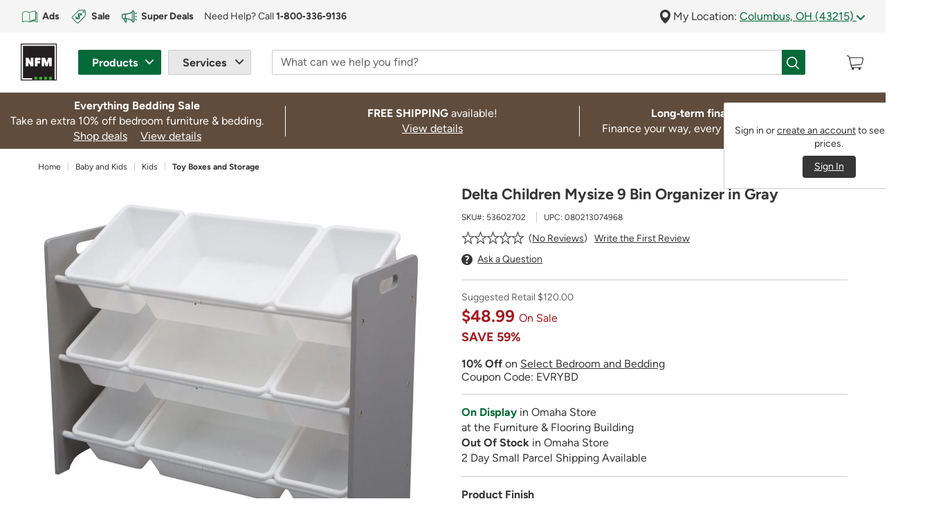

--- FILE ---
content_type: text/html;charset=UTF-8
request_url: https://www.nfm.com/delta-children-mysize-9-bin-organizer-in-gray-53602702/53602702.html
body_size: 45546
content:
<!DOCTYPE html>

<html lang="en">
<head>





<link rel='preload' href="/on/demandware.static/Sites-NFM-Site/-/default/dw4b2f25c9/svg-icons/logo.svg" as='image' type='image/svg+xml' />
<link rel="preload" href="/on/demandware.static/Sites-NFM-Site/-/en_US/v1768819424765/webfonts/figtree-v6-latin-700.woff2" as="font" type="font/woff2" crossorigin="anonymous">
<link rel="preload" href="/on/demandware.static/Sites-NFM-Site/-/en_US/v1768819424765/webfonts/figtree-v6-latin-regular.woff2" as="font" type="font/woff2" crossorigin="anonymous">

<!-- isHomePage = "false" -->


<!-- Preload Primary image -->
    

<!-- Preload Mobile image -->
    

<!-- Preload Logo image -->


<!-- Preload Background Fallback image -->


<!--[if gt IE 9]><!-->
<script type="text/javascript" src="https://www.nfm.com/public/a8bab8c3477877c98c2861414bfcee22130011c702cc" async ></script><script>
// akam-sw.js install script version 1.3.6
"serviceWorker"in navigator&&"find"in[]&&function(){var e=new Promise(function(e){"complete"===document.readyState||!1?e():(window.addEventListener("load",function(){e()}),setTimeout(function(){"complete"!==document.readyState&&e()},1e4))}),n=window.akamServiceWorkerInvoked,r="1.3.6";if(n)aka3pmLog("akam-setup already invoked");else{window.akamServiceWorkerInvoked=!0,window.aka3pmLog=function(){window.akamServiceWorkerDebug&&console.log.apply(console,arguments)};function o(e){(window.BOOMR_mq=window.BOOMR_mq||[]).push(["addVar",{"sm.sw.s":e,"sm.sw.v":r}])}var i="/akam-sw.js",a=new Map;navigator.serviceWorker.addEventListener("message",function(e){var n,r,o=e.data;if(o.isAka3pm)if(o.command){var i=(n=o.command,(r=a.get(n))&&r.length>0?r.shift():null);i&&i(e.data.response)}else if(o.commandToClient)switch(o.commandToClient){case"enableDebug":window.akamServiceWorkerDebug||(window.akamServiceWorkerDebug=!0,aka3pmLog("Setup script debug enabled via service worker message"),v());break;case"boomerangMQ":o.payload&&(window.BOOMR_mq=window.BOOMR_mq||[]).push(o.payload)}aka3pmLog("akam-sw message: "+JSON.stringify(e.data))});var t=function(e){return new Promise(function(n){var r,o;r=e.command,o=n,a.has(r)||a.set(r,[]),a.get(r).push(o),navigator.serviceWorker.controller&&(e.isAka3pm=!0,navigator.serviceWorker.controller.postMessage(e))})},c=function(e){return t({command:"navTiming",navTiming:e})},s=null,m={},d=function(){var e=i;return s&&(e+="?othersw="+encodeURIComponent(s)),function(e,n){return new Promise(function(r,i){aka3pmLog("Registering service worker with URL: "+e),navigator.serviceWorker.register(e,n).then(function(e){aka3pmLog("ServiceWorker registration successful with scope: ",e.scope),r(e),o(1)}).catch(function(e){aka3pmLog("ServiceWorker registration failed: ",e),o(0),i(e)})})}(e,m)},g=navigator.serviceWorker.__proto__.register;if(navigator.serviceWorker.__proto__.register=function(n,r){return n.includes(i)?g.call(this,n,r):(aka3pmLog("Overriding registration of service worker for: "+n),s=new URL(n,window.location.href),m=r,navigator.serviceWorker.controller?new Promise(function(n,r){var o=navigator.serviceWorker.controller.scriptURL;if(o.includes(i)){var a=encodeURIComponent(s);o.includes(a)?(aka3pmLog("Cancelling registration as we already integrate other SW: "+s),navigator.serviceWorker.getRegistration().then(function(e){n(e)})):e.then(function(){aka3pmLog("Unregistering existing 3pm service worker"),navigator.serviceWorker.getRegistration().then(function(e){e.unregister().then(function(){return d()}).then(function(e){n(e)}).catch(function(e){r(e)})})})}else aka3pmLog("Cancelling registration as we already have akam-sw.js installed"),navigator.serviceWorker.getRegistration().then(function(e){n(e)})}):g.call(this,n,r))},navigator.serviceWorker.controller){var u=navigator.serviceWorker.controller.scriptURL;u.includes("/akam-sw.js")||u.includes("/akam-sw-preprod.js")||u.includes("/threepm-sw.js")||(aka3pmLog("Detected existing service worker. Removing and re-adding inside akam-sw.js"),s=new URL(u,window.location.href),e.then(function(){navigator.serviceWorker.getRegistration().then(function(e){m={scope:e.scope},e.unregister(),d()})}))}else e.then(function(){window.akamServiceWorkerPreprod&&(i="/akam-sw-preprod.js"),d()});if(window.performance){var w=window.performance.timing,l=w.responseEnd-w.responseStart;c(l)}e.then(function(){t({command:"pageLoad"})});var k=!1;function v(){window.akamServiceWorkerDebug&&!k&&(k=!0,aka3pmLog("Initializing debug functions at window scope"),window.aka3pmInjectSwPolicy=function(e){return t({command:"updatePolicy",policy:e})},window.aka3pmDisableInjectedPolicy=function(){return t({command:"disableInjectedPolicy"})},window.aka3pmDeleteInjectedPolicy=function(){return t({command:"deleteInjectedPolicy"})},window.aka3pmGetStateAsync=function(){return t({command:"getState"})},window.aka3pmDumpState=function(){aka3pmGetStateAsync().then(function(e){aka3pmLog(JSON.stringify(e,null,"\t"))})},window.aka3pmInjectTiming=function(e){return c(e)},window.aka3pmUpdatePolicyFromNetwork=function(){return t({command:"pullPolicyFromNetwork"})})}v()}}();</script>
<script>//common/scripts.isml</script>
<script defer type="text/javascript" src="/on/demandware.static/Sites-NFM-Site/-/en_US/v1768819424765/js/main.js"></script>


<script defer type="text/javascript" src="/on/demandware.static/Sites-NFM-Site/-/en_US/v1768819424765/lib/jquery.zoom.min.js"></script>


    <script defer type="text/javascript" src="/on/demandware.static/Sites-NFM-Site/-/en_US/v1768819424765/js/productDetail.js"></script>





    

<script src="/on/demandware.static/-/Library-Sites-NFMSharedLibrary/en_US/v1768819424765/js/global-override.min.js" async></script>

<!--<![endif]-->
<meta charset=UTF-8>

<meta http-equiv="x-ua-compatible" content="ie=edge">

<meta name="viewport" content="width=device-width, initial-scale=1">
<meta name="format-detection" content="telephone=no">


  <title>Delta Children Mysize 9 Bin Organizer in Gray</title>


<meta name="description" content="Find Delta Children Mysize 9 Bin Organizer in Gray. See how much you can save now on Toy Boxes and Storage at NFM.com."/>
<meta name="keywords" content="Nebraska Furniture Mart"/>





    
        
            <meta property="og:image" content="https://www.nfm.com/on/demandware.static/-/Sites-nfm-master-catalog/default/dw8fba54a6/images/053/60/53602702-1.jpg">
        

        

        

        

        
    

    
        
            <meta property="og:type" content="product">
        

        

        

        

        
    

    
        
            <meta property="og:title" content="Delta Children Mysize 9 Bin Organizer in Gray">
        

        

        

        
            
        

        
    

    
        
            <meta property="og:url" content="https://www.nfm.com/delta-children-mysize-9-bin-organizer-in-gray-53602702/53602702.html">
        

        

        

        

        
            
        
    

    
        
            <meta property="og:description" content="Shop Delta Children Mysize 9 Bin Organizer in Gray at NFM.com.">
        

        

        

        

        
    


<link rel="shortcut icon" type="image/vnd.microsoft.icon" href="/on/demandware.static/Sites-NFM-Site/-/default/dwab3838bd/images/favicons/favicon-196x196.ico" sizes="196x196" />
<link rel="shortcut icon" type="image/vnd.microsoft.icon" href="/on/demandware.static/Sites-NFM-Site/-/default/dw8cba3011/images/favicons/favicon-128x128.ico" sizes="128x128" />
<link rel="shortcut icon" type="image/vnd.microsoft.icon" href="/on/demandware.static/Sites-NFM-Site/-/default/dw22985449/images/favicons/favicon-16x16.ico" sizes="16x16" />
<link rel="shortcut icon" type="image/vnd.microsoft.icon" href="/on/demandware.static/Sites-NFM-Site/-/default/dwbbd90cd9/images/favicons/favicon-32x32.ico" sizes="32x32" />
<link rel="shortcut icon" type="image/vnd.microsoft.icon" href="/on/demandware.static/Sites-NFM-Site/-/default/dwa0e67e1c/images/favicons/favicon-96x96.ico" sizes="96x96" />


<link rel="stylesheet" href="/on/demandware.static/Sites-NFM-Site/-/en_US/v1768819424765/css/sprites.css" />
<link rel="stylesheet" href="/on/demandware.static/Sites-NFM-Site/-/en_US/v1768819424765/css/global.css" />
<link rel="stylesheet" href="/on/demandware.static/Sites-NFM-Site/-/en_US/v1768819424765/css/experience/storePage.css" />

    <link rel="stylesheet" href="/on/demandware.static/Sites-NFM-Site/-/en_US/v1768819424765/css/product/detail.css" />





    

<link rel="stylesheet" href="/on/demandware.static/-/Library-Sites-NFMSharedLibrary/en_US/v1768819424765/css/global-override.min.css" />




    


<script>
window.digitalData = window.digitalData || {};
var digitalDataToMerge = {"page":{"pageName":"product detail","pageType":"Product Detail Page","product":{"sku":"53602702","name":"Delta Children Mysize 9 Bin Organizer in Gray","masterID":"C165558","brand":"Delta Children","saving":"N/A","stars":5,"reviews":17,"familyCode":"FURNTR","ecomCatLevel1":"Home","ecomCatLevel2":"Baby and Kids","ecomCatLevel3":"Kids","ecomCatLevel4":"Toy Boxes and Storage"}},"cart":null};
Object.keys(digitalDataToMerge).forEach(function (key) {
window.digitalData[key] = digitalDataToMerge[key];
});
</script>


    



    <script type="text/plain" class="optanon-category-C0003" src="https://libraries.unbxdapi.com/sdk-clients/ss-unbxd-gus-prod-nfm25971742752629/ua/ua.js"></script>    



    <!--prehiding snippet for Adobe Target with asynchronous Launch deployment-->
        <script>
            (function(win, doc, style, timeout) { var STYLE_ID = 'at-body-style'; function getParent() { return
            doc.getElementsByTagName('head')[0]; } function addStyle(parent, id, def) { if (!parent) { return; } var style =
            doc.createElement('style'); style.id = id; style.innerHTML = def; parent.appendChild(style); } function
            removeStyle(parent, id) { if (!parent) { return; } var style = doc.getElementById(id); if (!style) { return; }
            parent.removeChild(style); } addStyle(getParent(), STYLE_ID, style); setTimeout(function() { removeStyle(getParent(),
            STYLE_ID); }, timeout); }(window, document, "body {opacity: 0 !important}", 3000));
        </script>
    <!--/prehiding snippet for Adobe Target with asynchronous Launch deployment-->
    <!--Adobe Customer Journey Analytics container -->
    <script src="https://www.nfm.com/documents/cjaprd.min.js" async></script>
    <!--/Adobe Customer Journey Analytics container -->







<script>
window.digitalData = window.digitalData || {};
var digitalDataToMerge = {"customer":{"loginStatus":"not logged in"},"location":{"storeId":"Omaha","city":"Columbus","state":"OH"}};
Object.keys(digitalDataToMerge).forEach(function (key) {
window.digitalData[key] = digitalDataToMerge[key];
});
</script>






<link rel="canonical" href="https://www.nfm.com/delta-children-mysize-9-bin-organizer-in-gray-53602702/53602702.html" />

<script type="text/javascript">//<!--
/* <![CDATA[ (head-active_data.js) */
var dw = (window.dw || {});
dw.ac = {
    _analytics: null,
    _events: [],
    _category: "",
    _searchData: "",
    _anact: "",
    _anact_nohit_tag: "",
    _analytics_enabled: "true",
    _timeZone: "US/Central",
    _capture: function(configs) {
        if (Object.prototype.toString.call(configs) === "[object Array]") {
            configs.forEach(captureObject);
            return;
        }
        dw.ac._events.push(configs);
    },
	capture: function() { 
		dw.ac._capture(arguments);
		// send to CQ as well:
		if (window.CQuotient) {
			window.CQuotient.trackEventsFromAC(arguments);
		}
	},
    EV_PRD_SEARCHHIT: "searchhit",
    EV_PRD_DETAIL: "detail",
    EV_PRD_RECOMMENDATION: "recommendation",
    EV_PRD_SETPRODUCT: "setproduct",
    applyContext: function(context) {
        if (typeof context === "object" && context.hasOwnProperty("category")) {
        	dw.ac._category = context.category;
        }
        if (typeof context === "object" && context.hasOwnProperty("searchData")) {
        	dw.ac._searchData = context.searchData;
        }
    },
    setDWAnalytics: function(analytics) {
        dw.ac._analytics = analytics;
    },
    eventsIsEmpty: function() {
        return 0 == dw.ac._events.length;
    }
};
/* ]]> */
// -->
</script>
<script type="text/javascript">//<!--
/* <![CDATA[ (head-cquotient.js) */
var CQuotient = window.CQuotient = {};
CQuotient.clientId = 'bdfm-NFM';
CQuotient.realm = 'BDFM';
CQuotient.siteId = 'NFM';
CQuotient.instanceType = 'prd';
CQuotient.locale = 'en_US';
CQuotient.fbPixelId = '__UNKNOWN__';
CQuotient.activities = [];
CQuotient.cqcid='';
CQuotient.cquid='';
CQuotient.cqeid='';
CQuotient.cqlid='';
CQuotient.apiHost='api.cquotient.com';
/* Turn this on to test against Staging Einstein */
/* CQuotient.useTest= true; */
CQuotient.useTest = ('true' === 'false');
CQuotient.initFromCookies = function () {
	var ca = document.cookie.split(';');
	for(var i=0;i < ca.length;i++) {
	  var c = ca[i];
	  while (c.charAt(0)==' ') c = c.substring(1,c.length);
	  if (c.indexOf('cqcid=') == 0) {
		CQuotient.cqcid=c.substring('cqcid='.length,c.length);
	  } else if (c.indexOf('cquid=') == 0) {
		  var value = c.substring('cquid='.length,c.length);
		  if (value) {
		  	var split_value = value.split("|", 3);
		  	if (split_value.length > 0) {
			  CQuotient.cquid=split_value[0];
		  	}
		  	if (split_value.length > 1) {
			  CQuotient.cqeid=split_value[1];
		  	}
		  	if (split_value.length > 2) {
			  CQuotient.cqlid=split_value[2];
		  	}
		  }
	  }
	}
}
CQuotient.getCQCookieId = function () {
	if(window.CQuotient.cqcid == '')
		window.CQuotient.initFromCookies();
	return window.CQuotient.cqcid;
};
CQuotient.getCQUserId = function () {
	if(window.CQuotient.cquid == '')
		window.CQuotient.initFromCookies();
	return window.CQuotient.cquid;
};
CQuotient.getCQHashedEmail = function () {
	if(window.CQuotient.cqeid == '')
		window.CQuotient.initFromCookies();
	return window.CQuotient.cqeid;
};
CQuotient.getCQHashedLogin = function () {
	if(window.CQuotient.cqlid == '')
		window.CQuotient.initFromCookies();
	return window.CQuotient.cqlid;
};
CQuotient.trackEventsFromAC = function (/* Object or Array */ events) {
try {
	if (Object.prototype.toString.call(events) === "[object Array]") {
		events.forEach(_trackASingleCQEvent);
	} else {
		CQuotient._trackASingleCQEvent(events);
	}
} catch(err) {}
};
CQuotient._trackASingleCQEvent = function ( /* Object */ event) {
	if (event && event.id) {
		if (event.type === dw.ac.EV_PRD_DETAIL) {
			CQuotient.trackViewProduct( {id:'', alt_id: event.id, type: 'raw_sku'} );
		} // not handling the other dw.ac.* events currently
	}
};
CQuotient.trackViewProduct = function(/* Object */ cqParamData){
	var cq_params = {};
	cq_params.cookieId = CQuotient.getCQCookieId();
	cq_params.userId = CQuotient.getCQUserId();
	cq_params.emailId = CQuotient.getCQHashedEmail();
	cq_params.loginId = CQuotient.getCQHashedLogin();
	cq_params.product = cqParamData.product;
	cq_params.realm = cqParamData.realm;
	cq_params.siteId = cqParamData.siteId;
	cq_params.instanceType = cqParamData.instanceType;
	cq_params.locale = CQuotient.locale;
	
	if(CQuotient.sendActivity) {
		CQuotient.sendActivity(CQuotient.clientId, 'viewProduct', cq_params);
	} else {
		CQuotient.activities.push({activityType: 'viewProduct', parameters: cq_params});
	}
};
/* ]]> */
// -->
</script>

</head>
<body class=" product-page ">
<div class="page" data-action="Product-Show" data-querystring="pid=53602702" >























<header class="sticky-header" data-enable-sticky-search="true" >
    <a href="#maincontent" class="skip" aria-label="Skip to main content">Skip to main content</a>
<a href="#footercontent" class="skip" aria-label="Skip to footer content">Skip to footer content</a>
    


<div id="browser-check">
<noscript>
<div class="browser-compatibility-alert alert alert-danger">
<p class="browser-error">Your browser's Javascript functionality is turned off. Please turn it on so that you can experience the full capabilities of this site.</p>
</div>
</noscript>
</div>



    <div>
        


















<div class="excluded-region-header-message d-none" data-url="/on/demandware.store/Sites-NFM-Site/en_US/Account-HeaderExcludedStates">

        
	
	<div class="content-asset"><!-- dwMarker="content" dwContentID="35318c48aa34cb8ebd6a7fd029" -->
		<div class="container-fluid bg-warning-100">
	<div class="container px-0">
		<div class="alert alert-dismissible alert-warning fade show border-left-0">
			<strong>Based on your "My Location" zip code,</strong> you are shopping from outside one of our shipping areas and may not be able to&nbsp;checkout. <a href="javascript:void(0);" aria-label="Go to learn more about why you are unable to checkout at this time" class="modal-link link2" data-content="#contentContainer" data-link="https://www.nfm.com/13-state-messaging_learn-more-modal.html" data-display-footer="true" enable-title="true" data-title="Why am I unable to checkout?">Learn&nbsp;More</a>
			<button id="excludedStateCloseButton" type="button" class="close" data-dismiss="alert" aria-label="Close"></button>
		</div>
	</div>
</div>
	</div> <!-- End content-asset -->



</div>

<script id="outOfServiceAreaScriptId">
</script>
        <div class="global-top-header">
            
	 

	
        </div>
        <div class="mobile-modal-background"></div>
        <div class="container-fluid header-location-container py-1 px-2">
            <div class="row header-location mw-1920px mx-auto">
                


















<div class="col-12">
    <div class="row">
        
	 


	
    
        
        <div class="col-6 col-lg d-none d-lg-block">
	<div class="help-block row">
		<div class="col-12">
			<div id="top-header-cta" class="header-location-container d-flex align-items-center overflow-hidden">
				<a href="https://www.nfm.com/ads?intcmp=top-header_shop-ads&intpl=top-header" id="shop-ads" class="d-flex align-items-center text-decoration-none mr-2 mr-xl-3">
					<img src="https://www.nfm.com/on/demandware.static/-/Library-Sites-NFMSharedLibrary/default/dw03c1a7b7/svgs/icons/icon-weekly-ads-green.svg" width="26" height="26" alt="Open printed reading material" class="d-inline"
					style="margin-right: 5px;">
					<span class="link3 label5 b"><span class="d-none d-xl-inline">Shop </span>Ads</span>
				</a>
				<a href="https://www.nfm.com/sale?intcmp=top-header_shop-sale&intpl=top-header" id="shop-sale" class="d-flex align-items-center text-decoration-none mr-2 mr-xl-3">
					<img src="https://www.nfm.com/on/demandware.static/-/Library-Sites-NFMSharedLibrary/default/dwb8ed44ec/svgs/icons/icon-discounts-green.svg" width="26" height="26" alt="Product tag with dollar sign" class="d-inline"
					style="margin-right: 5px;">
					<span class="link3 label5 b"><span class="d-none d-xl-inline">Shop </span>Sale</span>
				</a>
				<a href="https://www.nfm.com/deals?intcmp=top-header_super-deals&intpl=top-header" id="super-deals" class="d-flex align-items-center text-decoration-none mr-2 mr-xl-3">
					<img src="https://www.nfm.com/on/demandware.static/-/Library-Sites-NFMSharedLibrary/default/dw195a6fa4/svgs/icons/icon-megaphone-with-action_dark-green.svg" width="26" height="26" alt="Megaphone" class="d-inline" style="margin-right: 4px;padding: 1.7px;">
					<span class="link3 label5 b">Super Deals</span>
				</a>
				<div id="customer-help" class="d-flex align-items-center label5">
					
	
	<div class="content-asset"><!-- dwMarker="content" dwContentID="03533051eac2e43b41469e5493" -->
		Need Help? Call <a href="tel:18003369136" aria-label="For Help or Order by Phone, tap to call 1-800-336-9136" class="link3"><strong>1&#8209;800&#8209;336&#8209;9136</strong></a>
	</div> <!-- End content-asset -->


				</div>
			</div>
		</div>
	</div>
</div>
    

 
	
        <div class="col-12 col-lg-auto location-group">
            <div class="location-toggle-container" id="regionForm"> <span aria-hidden="true">
                    







<img class="icon pin-icon  " src="/on/demandware.static/Sites-NFM-Site/-/default/dw92c618b7/svg-icons/pin-icon.svg" alt="Pin" width="null" height="null"/>


</span>
                My Location:
                
                <a class="location-toggle" href="javascript:void(0)"
                    data-location-detail-content-asset="/on/demandware.store/Sites-NFM-Site/en_US/Page-GetContentAsset?cid=locationDetails-r1-OMNE"
                    role="button"
                    data-location-state="OH">
                    Columbus, OH (43215)
                    <span aria-hidden="true">
                        







<img class="icon arrow-down-green  " src="/on/demandware.static/Sites-NFM-Site/-/default/dw9a7e1732/svg-icons/arrow-down-green.svg" alt="Dropdown arrow" width="null" height="null"/>



                    </span>
                </a>
            </div>
            
            <div class="location-info text-left d-none" id="locationForm">
                <form action="/on/demandware.store/Sites-NFM-Site/en_US/Account-SubmitLocation" class="my-location-form" method="POST"
                    name="dwfrm_location" novalidate>
                    <div class="row no-gutters my-location">
                        <div class="col-12 header-group d-flex justify-content-between">
                            <div>
                                <h6>Update My Location</h6>
                            </div>
                            <div>
                                <button type="button" class="close" data-dismiss="modal" aria-label="Close">
                                    <span aria-hidden="true">
                                        







<img class="icon close-icon  " src="/on/demandware.static/Sites-NFM-Site/-/default/dw3d38e019/svg-icons/close-icon.svg" alt="Close" width="null" height="null"/>



                                    </span>
                                </button>
                            </div>
                        </div>
                    </div>
                    <div class="row my-location">
                        <div class="col-12">
                            <p>Update your location to get accurate product pricing and availability.</p>
                        </div>
                    </div>
                    <div class="row no-gutters my-location price-region" data-region = "OMNEO">
                        <div class="col-4 col-md-5">
                            <div class="form-group postal-group
                                required">
                                <label class="form-control-label sr-only" for="locationPostalCode">
                                    Zip Code
                                </label>
                                <input type="text" class="form-control" id="locationPostalCode"
                                    data-check-zipcode-url="/on/demandware.store/Sites-NFM-Site/en_US/Address-CheckZipCode"
                                    placeholder="Zip Code"
                                    value="43215"
                                    data-missing-error="Zip code is required."
                                    data-pattern-mismatch="Zip code not accepted. United States zip codes only."
                                    pattern="(^\d{5}(-\d{4})?$)|(^[abceghjklmnprstvxyABCEGHJKLMNPRSTVXY]{1}\d{1}[A-Za-z]{1} *\d{1}[A-Za-z]{1}\d{1}$)"
                                    name="dwfrm_location_postalCode" required aria-required="true" value="" maxLength="10" minLength="5" pattern="(^\d{5}(-\d{4})?$)|(^[abceghjklmnprstvxyABCEGHJKLMNPRSTVXY]{1}\d{1}[A-Za-z]{1} *\d{1}[A-Za-z]{1}\d{1}$)" />
                                <div class="invalid-feedback"></div>
                            </div>
                            <input type="hidden" name="csrf_token" value="n8Z6XIGQ4lUrV-PHyQiH7kWsoYcO9jF_txgtHW0LeGM6IKeXAnOsDhTjfa_6d6ENmR5uDQtoPyACEWDhV5F5oWH3NAdo4jUp7lIF4yRBkNaMCoH8sbxnl4AmRT2ktbD-tfaIvj2AzlR-C_0SkmTewEe7b5FCHh6sHPON9M5kT7jVDpszMj4=" />
                        </div>
                        <div class="col-8 col-md-7">
                            <div class="form-group">
                                <button class="btn btn-block btn-primary submit-mylocation" type="submit" name="submit"
                                    value="submit">
                                    Update Location
                                </button>
                            </div>
                        </div>
                    </div>
                    <div class="additional-error invalid-feedback-custom" id="form-postalCode-error"
                        data-name="dwfrm_location_postalCode"></div>
                    <div class="closest-store">
                        <span class="b">Your Closest Store</span>
                        <a href="/store-locator" class="all-location"
                            title="View All Stores">View All Stores</a>

                    </div>
                </form>

                <div class="nearby-location-detail">
                </div>

            </div>
        </div>
    </div>
</div>
<script>    
    window.outOfServiceArea = "Y" || {};  
    window.visitorLocation = "43215" || ''; 
    window.priceRegionID = "0" || {}; 
    window.deliveryRegionID = null || {};
</script>
            </div>
        </div>

        

        <nav class="navbar navbar-expand-lg header pb-2 pt-1 pt-lg-2 px-2">
            <div class="container align-items-stretch mw-1920px">
                <div class="brand-logo flex-shrink-0 order-lg-1 order-2 d-flex align-items-center">
                    <a class="logo-home" href="/"
                        title="Nebraska Furniture Mart Home">
                        







<img class="icon logo  " src="/on/demandware.static/Sites-NFM-Site/-/default/dw4b2f25c9/svg-icons/logo.svg" alt="Nebraska Furniture Mart" width="54" height="56"/>



                    </a>
                </div>

                <div class="navbar-header navbar-product-service order-lg-2 order-1">
                    <button class="navbar-toggler user-authenticated" type="button" data-toggle="collapse" data-target="#nfmMainNavigation"                    
                        aria-controls="nfmMainNavigation" aria-expanded="false" aria-label="Toggle navigation">
                        <span class="navbar-toggler-icon">
                            







<img class="icon menu-icon  " src="/on/demandware.static/Sites-NFM-Site/-/default/dw68dde0b1/svg-icons/menu-icon.svg" alt="Menu" width="null" height="null"/>



                        </span>
                    </button>
        
                    <div class="collapse navbar-collapse h-100 collapse" id="nfmMainNavigation">
                        <div class="hidden-mobile-close d-lg-none">
                            <button type="button" class="close d-lg-none" data-dismiss="modal"
                                aria-label="Close">
                                <span aria-hidden="true">
                                    







<img class="icon icon-close-white-background  " src="/on/demandware.static/Sites-NFM-Site/-/default/dw448f068c/svg-icons/icon-close-white-background.svg" alt="Close" width="null" height="null"/>



                                </span>
                            </button>
                        </div>
                        <ul class="navbar-nav h-lg-100">
                            <!-- PRODUCTS -->
                            <li class="nav-item dropdown products-group d-flex align-items-center h-100">
                                <button class="btn nav-link dropdown-toggle product-toggler" id="productDropdown" type="button"
                                    data-toggle="dropdown" aria-haspopup="true" aria-expanded="false">
                                    <span class="d-lg-none">
                                        <span aria-hidden="true">
                                            







<img class="icon cart-white hover-icon " src="/on/demandware.static/Sites-NFM-Site/-/default/dw6055cdd5/svg-icons/cart-white.svg" alt="" width="27" height="23"/>



                                            







<img class="icon cart-icon  " src="/on/demandware.static/Sites-NFM-Site/-/default/dw79459573/svg-icons/cart-icon.svg" alt="" width="27" height="23"/>



                                        </span>
                                        <span class="mobile-label">
                                            Products
                                        </span>
                                    </span>
                                    <span class="d-none d-lg-inline-block">
                                        Products
                                    </span>
                                </button>
                                <div class="dropdown-menu" role="menubar" aria-labelledby="productDropdown">
                                    <div class="scrollable-container">
                                        <!-- NESTED Category DROPDOWNS -->
                                        


















<ul class="menu-list">

<li class="d-none d-lg-block menu-header" aria-hidden="true">
<h6>Products</h6>
</li>
<!-- top Level Categories -->



<li class="nav-item dropdown dropdown-item " role="menuitem" data-category="mkt-deals" tabindex="0">

<a href="https://www.nfm.com/deals" id="mkt-deals-Dropdown" class="nav-link dropdown-toggle top-level-cat" role="button" data-toggle="dropdown" aria-haspopup="true" aria-expanded="false">Super Deals</a>
<!-- NESTED Sub-Category DROPDOWNS -->





















<div class="dropdown-menu" role="menubar" aria-labelledby="mkt-deals-Dropdown">
<div class="scrollable-container">


<div class="dropdown-header-group">
<a href="javascript:void(0)" class="back-link link2" tabindex="0">
Back to Products
</a>
<div class="cat-heading-wrapper">
<div class="category-heading">
<h6>Super Deals</h6>
</div>

<div class="view-all">
<a class="view-all-link link2" href="https://www.nfm.com/deals" tabindex="0">
View All
</a>
</div>

</div>
</div>

<ul class="menu-list" role="menu">

</ul>

</div>
</div>


</li>




<li class="nav-item dropdown dropdown-item " role="menuitem" data-category="mkt-sale" tabindex="0">

<a href="https://www.nfm.com/sale" id="mkt-sale-Dropdown" class="nav-link dropdown-toggle top-level-cat" role="button" data-toggle="dropdown" aria-haspopup="true" aria-expanded="false">Sale</a>
<!-- NESTED Sub-Category DROPDOWNS -->





















<div class="dropdown-menu" role="menubar" aria-labelledby="mkt-sale-Dropdown">
<div class="scrollable-container">


<div class="dropdown-header-group">
<a href="javascript:void(0)" class="back-link link2" tabindex="0">
Back to Products
</a>
<div class="cat-heading-wrapper">
<div class="category-heading">
<h6>Sale</h6>
</div>

<div class="view-all">
<a class="view-all-link link2" href="https://www.nfm.com/sale" tabindex="0">
View All
</a>
</div>

</div>
</div>

<ul class="menu-list" role="menu">


<li class="nav-item dropdown-item" role="menuitem" data-category="mkt-sale-furniture" tabindex="0">
<a href="https://www.nfm.com/sale-furniture" role="button" class="nav-link dropdown-link">Furniture on Sale</a>
</li>



<li class="nav-item dropdown-item" role="menuitem" data-category="mkt-sale-appliances" tabindex="0">
<a href="https://www.nfm.com/sale-appliances" role="button" class="nav-link dropdown-link">Appliances on Sale</a>
</li>



<li class="nav-item dropdown-item" role="menuitem" data-category="mkt-sale-electronics" tabindex="0">
<a href="https://www.nfm.com/sale-electronics" role="button" class="nav-link dropdown-link">Electronics on Sale</a>
</li>



<li class="nav-item dropdown-item" role="menuitem" data-category="mkt-sale-flooring" tabindex="0">
<a href="https://www.nfm.com/sale-flooring" role="button" class="nav-link dropdown-link">Flooring on Sale</a>
</li>



<li class="nav-item dropdown-item" role="menuitem" data-category="mkt-sale-outdoor" tabindex="0">
<a href="https://www.nfm.com/sale-outdoor" role="button" class="nav-link dropdown-link">Outdoor on Sale</a>
</li>


</ul>

</div>
</div>


</li>




<li class="nav-item dropdown dropdown-item " role="menuitem" data-category="furniture" tabindex="0">

<a href="https://www.nfm.com/furniture" id="furniture-Dropdown" class="nav-link dropdown-toggle top-level-cat" role="button" data-toggle="dropdown" aria-haspopup="true" aria-expanded="false">Furniture</a>
<!-- NESTED Sub-Category DROPDOWNS -->





















<div class="dropdown-menu" role="menubar" aria-labelledby="furniture-Dropdown">
<div class="scrollable-container">


<div class="dropdown-header-group">
<a href="javascript:void(0)" class="back-link link2" tabindex="0">
Back to Products
</a>
<div class="cat-heading-wrapper">
<div class="category-heading">
<h6>Furniture</h6>
</div>

<div class="view-all">
<a class="view-all-link link2" href="https://www.nfm.com/furniture" tabindex="0">
View All
</a>
</div>

</div>
</div>

<ul class="menu-list" role="menu">


<li class="nav-item dropdown dropdown-item" role="menuitem" data-category="living-room" tabindex="0">
<a href="https://www.nfm.com/living-room" id="living-room-Dropdown" class="nav-link dropdown-toggle dropdown-link" role="button" data-toggle="dropdown" aria-haspopup="true" aria-expanded="false">
Living Room
</a>




















<div class="dropdown-menu" role="menubar" aria-labelledby="living-room-Dropdown">
<div class="scrollable-container">


<div class="dropdown-header-group">
<a href="javascript:void(0)" class="back-link link2" tabindex="0">
Back to Furniture
</a>
<div class="cat-heading-wrapper">
<div class="category-heading">
<h6>Living Room</h6>
</div>

<div class="view-all">
<a class="view-all-link link2" href="https://www.nfm.com/living-room" tabindex="0">
View All
</a>
</div>

</div>
</div>

<ul class="menu-list" role="menu">


<li class="nav-item dropdown-item" role="menuitem" data-category="sectionals" tabindex="0">
<a href="https://www.nfm.com/sectionals" role="button" class="nav-link dropdown-link">Sectionals</a>
</li>



<li class="nav-item dropdown-item" role="menuitem" data-category="sofas-and-loveseats" tabindex="0">
<a href="https://www.nfm.com/sofas-and-loveseats" role="button" class="nav-link dropdown-link">Sofas and Loveseats</a>
</li>



<li class="nav-item dropdown dropdown-item" role="menuitem" data-category="chairs-and-recliners" tabindex="0">
<a href="https://www.nfm.com/chairs-and-recliners" id="chairs-and-recliners-Dropdown" class="nav-link dropdown-toggle dropdown-link" role="button" data-toggle="dropdown" aria-haspopup="true" aria-expanded="false">
Chairs and Recliners
</a>




















<div class="dropdown-menu" role="menubar" aria-labelledby="chairs-and-recliners-Dropdown">
<div class="scrollable-container">


<div class="dropdown-header-group">
<a href="javascript:void(0)" class="back-link link2" tabindex="0">
Back to Living Room
</a>
<div class="cat-heading-wrapper">
<div class="category-heading">
<h6>Chairs and Recliners</h6>
</div>

<div class="view-all">
<a class="view-all-link link2" href="https://www.nfm.com/chairs-and-recliners" tabindex="0">
View All
</a>
</div>

</div>
</div>

<ul class="menu-list" role="menu">


<li class="nav-item dropdown-item" role="menuitem" data-category="recliners" tabindex="0">
<a href="https://www.nfm.com/recliners" role="button" class="nav-link dropdown-link">Recliners</a>
</li>



<li class="nav-item dropdown-item" role="menuitem" data-category="accent-chairs" tabindex="0">
<a href="https://www.nfm.com/accent-chairs" role="button" class="nav-link dropdown-link">Accent Chairs</a>
</li>



<li class="nav-item dropdown-item" role="menuitem" data-category="swivel-chairs-and-gliders" tabindex="0">
<a href="https://www.nfm.com/swivel-chairs-and-gliders" role="button" class="nav-link dropdown-link">Swivel Chairs and Gliders</a>
</li>



<li class="nav-item dropdown-item" role="menuitem" data-category="chair-and-ottoman" tabindex="0">
<a href="https://www.nfm.com/chair-and-ottoman" role="button" class="nav-link dropdown-link">Chair and Ottoman</a>
</li>



<li class="nav-item dropdown-item" role="menuitem" data-category="massage-chairs" tabindex="0">
<a href="https://www.nfm.com/massage-chairs" role="button" class="nav-link dropdown-link">Massage Chairs</a>
</li>


</ul>

</div>
</div>

</li>



<li class="nav-item dropdown-item" role="menuitem" data-category="living-room-tables" tabindex="0">
<a href="https://www.nfm.com/living-room-tables" role="button" class="nav-link dropdown-link">Living Room Tables</a>
</li>



<li class="nav-item dropdown-item" role="menuitem" data-category="living-room-sets" tabindex="0">
<a href="https://www.nfm.com/living-room-sets" role="button" class="nav-link dropdown-link">Living Room Sets</a>
</li>



<li class="nav-item dropdown-item" role="menuitem" data-category="entertainment-furniture" tabindex="0">
<a href="https://www.nfm.com/entertainment-furniture" role="button" class="nav-link dropdown-link">Entertainment Furniture</a>
</li>



<li class="nav-item dropdown-item" role="menuitem" data-category="chaise-lounges" tabindex="0">
<a href="https://www.nfm.com/chaise-lounges" role="button" class="nav-link dropdown-link">Chaise Lounges</a>
</li>



<li class="nav-item dropdown-item" role="menuitem" data-category="ottomans" tabindex="0">
<a href="https://www.nfm.com/ottomans" role="button" class="nav-link dropdown-link">Ottomans</a>
</li>



<li class="nav-item dropdown-item" role="menuitem" data-category="seating-accessories" tabindex="0">
<a href="https://www.nfm.com/seating-accessories" role="button" class="nav-link dropdown-link">Seating Accessories</a>
</li>



<li class="nav-item dropdown-item" role="menuitem" data-category="mkt-reclining-furniture" tabindex="0">
<a href="https://www.nfm.com/reclining-furniture" role="button" class="nav-link dropdown-link">Reclining Furniture</a>
</li>


</ul>

</div>
</div>

</li>



<li class="nav-item dropdown dropdown-item" role="menuitem" data-category="bedroom" tabindex="0">
<a href="https://www.nfm.com/bedroom" id="bedroom-Dropdown" class="nav-link dropdown-toggle dropdown-link" role="button" data-toggle="dropdown" aria-haspopup="true" aria-expanded="false">
Bedroom
</a>




















<div class="dropdown-menu" role="menubar" aria-labelledby="bedroom-Dropdown">
<div class="scrollable-container">


<div class="dropdown-header-group">
<a href="javascript:void(0)" class="back-link link2" tabindex="0">
Back to Furniture
</a>
<div class="cat-heading-wrapper">
<div class="category-heading">
<h6>Bedroom</h6>
</div>

<div class="view-all">
<a class="view-all-link link2" href="https://www.nfm.com/bedroom" tabindex="0">
View All
</a>
</div>

</div>
</div>

<ul class="menu-list" role="menu">


<li class="nav-item dropdown-item" role="menuitem" data-category="bedroom-sets" tabindex="0">
<a href="https://www.nfm.com/bedroom-sets" role="button" class="nav-link dropdown-link">Bedroom Sets</a>
</li>



<li class="nav-item dropdown-item" role="menuitem" data-category="beds" tabindex="0">
<a href="https://www.nfm.com/beds" role="button" class="nav-link dropdown-link">Beds</a>
</li>



<li class="nav-item dropdown-item" role="menuitem" data-category="dressers-and-chests" tabindex="0">
<a href="https://www.nfm.com/dressers-and-chests" role="button" class="nav-link dropdown-link">Dressers and Chests</a>
</li>



<li class="nav-item dropdown-item" role="menuitem" data-category="bed-frames" tabindex="0">
<a href="https://www.nfm.com/bed-frames" role="button" class="nav-link dropdown-link">Bed Frames</a>
</li>



<li class="nav-item dropdown-item" role="menuitem" data-category="headboards" tabindex="0">
<a href="https://www.nfm.com/headboards" role="button" class="nav-link dropdown-link">Headboards</a>
</li>



<li class="nav-item dropdown-item" role="menuitem" data-category="nightstands" tabindex="0">
<a href="https://www.nfm.com/nightstands" role="button" class="nav-link dropdown-link">Nightstands</a>
</li>



<li class="nav-item dropdown-item" role="menuitem" data-category="vanities-and-vanity-benches" tabindex="0">
<a href="https://www.nfm.com/vanities-and-vanity-benches" role="button" class="nav-link dropdown-link">Vanities and Vanity Benches</a>
</li>



<li class="nav-item dropdown-item" role="menuitem" data-category="benches" tabindex="0">
<a href="https://www.nfm.com/benches" role="button" class="nav-link dropdown-link">Benches</a>
</li>



<li class="nav-item dropdown-item" role="menuitem" data-category="armoires" tabindex="0">
<a href="https://www.nfm.com/armoires" role="button" class="nav-link dropdown-link">Armoires</a>
</li>



<li class="nav-item dropdown-item" role="menuitem" data-category="jewelry-armoires" tabindex="0">
<a href="https://www.nfm.com/jewelry-armoires" role="button" class="nav-link dropdown-link">Jewelry Armoires</a>
</li>



<li class="nav-item dropdown dropdown-item" role="menuitem" data-category="mattresses" tabindex="0">
<a href="https://www.nfm.com/mattresses" id="mattresses-Dropdown" class="nav-link dropdown-toggle dropdown-link" role="button" data-toggle="dropdown" aria-haspopup="true" aria-expanded="false">
Mattresses
</a>




















<div class="dropdown-menu" role="menubar" aria-labelledby="mattresses-Dropdown">
<div class="scrollable-container">


<div class="dropdown-header-group">
<a href="javascript:void(0)" class="back-link link2" tabindex="0">
Back to Furniture
</a>
<div class="cat-heading-wrapper">
<div class="category-heading">
<h6>Mattresses</h6>
</div>

<div class="view-all">
<a class="view-all-link link2" href="https://www.nfm.com/mattresses" tabindex="0">
View All
</a>
</div>

</div>
</div>

<ul class="menu-list" role="menu">


<li class="nav-item dropdown-item" role="menuitem" data-category="all-mattresses" tabindex="0">
<a href="https://www.nfm.com/all-mattresses" role="button" class="nav-link dropdown-link">All Mattresses</a>
</li>



<li class="nav-item dropdown-item" role="menuitem" data-category="adjustable-beds" tabindex="0">
<a href="https://www.nfm.com/adjustable-beds" role="button" class="nav-link dropdown-link">Adjustable Beds and Box Springs</a>
</li>


</ul>

</div>
</div>

</li>


</ul>

</div>
</div>

</li>



<li class="nav-item dropdown dropdown-item" role="menuitem" data-category="dining-room-and-kitchen" tabindex="0">
<a href="https://www.nfm.com/dining-room-and-kitchen" id="dining-room-and-kitchen-Dropdown" class="nav-link dropdown-toggle dropdown-link" role="button" data-toggle="dropdown" aria-haspopup="true" aria-expanded="false">
Dining Room and Kitchen
</a>




















<div class="dropdown-menu" role="menubar" aria-labelledby="dining-room-and-kitchen-Dropdown">
<div class="scrollable-container">


<div class="dropdown-header-group">
<a href="javascript:void(0)" class="back-link link2" tabindex="0">
Back to Furniture
</a>
<div class="cat-heading-wrapper">
<div class="category-heading">
<h6>Dining Room and Kitchen</h6>
</div>

<div class="view-all">
<a class="view-all-link link2" href="https://www.nfm.com/dining-room-and-kitchen" tabindex="0">
View All
</a>
</div>

</div>
</div>

<ul class="menu-list" role="menu">


<li class="nav-item dropdown-item" role="menuitem" data-category="dining-sets" tabindex="0">
<a href="https://www.nfm.com/dining-sets" role="button" class="nav-link dropdown-link">Dining Sets</a>
</li>



<li class="nav-item dropdown-item" role="menuitem" data-category="dining-tables" tabindex="0">
<a href="https://www.nfm.com/dining-tables" role="button" class="nav-link dropdown-link">Dining Tables</a>
</li>



<li class="nav-item dropdown-item" role="menuitem" data-category="dining-chairs-and-benches" tabindex="0">
<a href="https://www.nfm.com/dining-chairs-and-benches" role="button" class="nav-link dropdown-link">Dining Chairs and Benches</a>
</li>



<li class="nav-item dropdown-item" role="menuitem" data-category="sideboards-and-buffets" tabindex="0">
<a href="https://www.nfm.com/sideboards-and-buffets" role="button" class="nav-link dropdown-link">Sideboards and Buffets</a>
</li>



<li class="nav-item dropdown-item" role="menuitem" data-category="bar-and-counter-stools" tabindex="0">
<a href="https://www.nfm.com/bar-and-counter-stools" role="button" class="nav-link dropdown-link">Bar and Counter Stools</a>
</li>



<li class="nav-item dropdown-item" role="menuitem" data-category="bars-and-bar-sets" tabindex="0">
<a href="https://www.nfm.com/bars-and-bar-sets" role="button" class="nav-link dropdown-link">Bars and Bar Sets</a>
</li>



<li class="nav-item dropdown-item" role="menuitem" data-category="kitchen-islands-and-carts" tabindex="0">
<a href="https://www.nfm.com/kitchen-islands-and-carts" role="button" class="nav-link dropdown-link">Kitchen Islands and Carts</a>
</li>



<li class="nav-item dropdown-item" role="menuitem" data-category="china-cabinets" tabindex="0">
<a href="https://www.nfm.com/china-cabinets" role="button" class="nav-link dropdown-link">China Cabinets</a>
</li>



<li class="nav-item dropdown-item" role="menuitem" data-category="pantries" tabindex="0">
<a href="https://www.nfm.com/pantries" role="button" class="nav-link dropdown-link">Pantries</a>
</li>



<li class="nav-item dropdown-item" role="menuitem" data-category="bakers-racks" tabindex="0">
<a href="https://www.nfm.com/bakers-racks" role="button" class="nav-link dropdown-link">Bakers Racks</a>
</li>


</ul>

</div>
</div>

</li>



<li class="nav-item dropdown dropdown-item" role="menuitem" data-category="mattresses" tabindex="0">
<a href="https://www.nfm.com/mattresses" id="mattresses-Dropdown" class="nav-link dropdown-toggle dropdown-link" role="button" data-toggle="dropdown" aria-haspopup="true" aria-expanded="false">
Mattresses
</a>




















<div class="dropdown-menu" role="menubar" aria-labelledby="mattresses-Dropdown">
<div class="scrollable-container">


<div class="dropdown-header-group">
<a href="javascript:void(0)" class="back-link link2" tabindex="0">
Back to Furniture
</a>
<div class="cat-heading-wrapper">
<div class="category-heading">
<h6>Mattresses</h6>
</div>

<div class="view-all">
<a class="view-all-link link2" href="https://www.nfm.com/mattresses" tabindex="0">
View All
</a>
</div>

</div>
</div>

<ul class="menu-list" role="menu">


<li class="nav-item dropdown-item" role="menuitem" data-category="all-mattresses" tabindex="0">
<a href="https://www.nfm.com/all-mattresses" role="button" class="nav-link dropdown-link">All Mattresses</a>
</li>



<li class="nav-item dropdown-item" role="menuitem" data-category="adjustable-beds" tabindex="0">
<a href="https://www.nfm.com/adjustable-beds" role="button" class="nav-link dropdown-link">Adjustable Beds and Box Springs</a>
</li>


</ul>

</div>
</div>

</li>



<li class="nav-item dropdown dropdown-item" role="menuitem" data-category="office-furniture" tabindex="0">
<a href="https://www.nfm.com/office-furniture" id="office-furniture-Dropdown" class="nav-link dropdown-toggle dropdown-link" role="button" data-toggle="dropdown" aria-haspopup="true" aria-expanded="false">
Office Furniture
</a>




















<div class="dropdown-menu" role="menubar" aria-labelledby="office-furniture-Dropdown">
<div class="scrollable-container">


<div class="dropdown-header-group">
<a href="javascript:void(0)" class="back-link link2" tabindex="0">
Back to Furniture
</a>
<div class="cat-heading-wrapper">
<div class="category-heading">
<h6>Office Furniture</h6>
</div>

<div class="view-all">
<a class="view-all-link link2" href="https://www.nfm.com/office-furniture" tabindex="0">
View All
</a>
</div>

</div>
</div>

<ul class="menu-list" role="menu">


<li class="nav-item dropdown-item" role="menuitem" data-category="desks" tabindex="0">
<a href="https://www.nfm.com/desks" role="button" class="nav-link dropdown-link">Desks</a>
</li>



<li class="nav-item dropdown-item" role="menuitem" data-category="office-chairs" tabindex="0">
<a href="https://www.nfm.com/office-chairs" role="button" class="nav-link dropdown-link">Office Chairs</a>
</li>



<li class="nav-item dropdown-item" role="menuitem" data-category="bookcases" tabindex="0">
<a href="https://www.nfm.com/bookcases" role="button" class="nav-link dropdown-link">Bookcases</a>
</li>



<li class="nav-item dropdown-item" role="menuitem" data-category="home-office-sets" tabindex="0">
<a href="https://www.nfm.com/home-office-sets" role="button" class="nav-link dropdown-link">Home Office Sets</a>
</li>



<li class="nav-item dropdown-item" role="menuitem" data-category="filing-cabinets" tabindex="0">
<a href="https://www.nfm.com/filing-cabinets" role="button" class="nav-link dropdown-link">Filing Cabinets</a>
</li>



<li class="nav-item dropdown-item" role="menuitem" data-category="office-accessories" tabindex="0">
<a href="https://www.nfm.com/office-accessories" role="button" class="nav-link dropdown-link">Office Accessories</a>
</li>


</ul>

</div>
</div>

</li>



<li class="nav-item dropdown-item" role="menuitem" data-category="indoor-recreation" tabindex="0">
<a href="https://www.nfm.com/indoor-recreation" role="button" class="nav-link dropdown-link">Indoor Recreation</a>
</li>



<li class="nav-item dropdown dropdown-item" role="menuitem" data-category="entryway" tabindex="0">
<a href="https://www.nfm.com/entryway" id="entryway-Dropdown" class="nav-link dropdown-toggle dropdown-link" role="button" data-toggle="dropdown" aria-haspopup="true" aria-expanded="false">
Entryway
</a>




















<div class="dropdown-menu" role="menubar" aria-labelledby="entryway-Dropdown">
<div class="scrollable-container">


<div class="dropdown-header-group">
<a href="javascript:void(0)" class="back-link link2" tabindex="0">
Back to Furniture
</a>
<div class="cat-heading-wrapper">
<div class="category-heading">
<h6>Entryway</h6>
</div>

<div class="view-all">
<a class="view-all-link link2" href="https://www.nfm.com/entryway" tabindex="0">
View All
</a>
</div>

</div>
</div>

<ul class="menu-list" role="menu">


<li class="nav-item dropdown-item" role="menuitem" data-category="hall-trees-and-coat-racks" tabindex="0">
<a href="https://www.nfm.com/hall-trees-and-coat-racks" role="button" class="nav-link dropdown-link">Hall Trees and Coat Racks</a>
</li>



<li class="nav-item dropdown-item" role="menuitem" data-category="wall-shelves-and-hooks" tabindex="0">
<a href="https://www.nfm.com/wall-shelves-and-hooks" role="button" class="nav-link dropdown-link">Wall Shelves and Hooks</a>
</li>



<li class="nav-item dropdown-item" role="menuitem" data-category="shoe-storage" tabindex="0">
<a href="https://www.nfm.com/shoe-storage" role="button" class="nav-link dropdown-link">Shoe Storage</a>
</li>


</ul>

</div>
</div>

</li>



<li class="nav-item dropdown-item" role="menuitem" data-category="mkt-sale-furniture" tabindex="0">
<a href="https://www.nfm.com/sale-furniture" role="button" class="nav-link dropdown-link">Furniture on Sale</a>
</li>



<li class="nav-item dropdown dropdown-item" role="menuitem" data-category="patio-furniture" tabindex="0">
<a href="https://www.nfm.com/patio-furniture" id="patio-furniture-Dropdown" class="nav-link dropdown-toggle dropdown-link" role="button" data-toggle="dropdown" aria-haspopup="true" aria-expanded="false">
Patio Furniture
</a>




















<div class="dropdown-menu" role="menubar" aria-labelledby="patio-furniture-Dropdown">
<div class="scrollable-container">


<div class="dropdown-header-group">
<a href="javascript:void(0)" class="back-link link2" tabindex="0">
Back to Outdoor
</a>
<div class="cat-heading-wrapper">
<div class="category-heading">
<h6>Patio Furniture</h6>
</div>

<div class="view-all">
<a class="view-all-link link2" href="https://www.nfm.com/patio-furniture" tabindex="0">
View All
</a>
</div>

</div>
</div>

<ul class="menu-list" role="menu">


<li class="nav-item dropdown-item" role="menuitem" data-category="conversation-sets" tabindex="0">
<a href="https://www.nfm.com/conversation-sets" role="button" class="nav-link dropdown-link">Conversation Sets</a>
</li>



<li class="nav-item dropdown-item" role="menuitem" data-category="patio-dining" tabindex="0">
<a href="https://www.nfm.com/patio-dining" role="button" class="nav-link dropdown-link">Patio Dining</a>
</li>



<li class="nav-item dropdown-item" role="menuitem" data-category="outdoor-sectionals" tabindex="0">
<a href="https://www.nfm.com/outdoor-sectionals" role="button" class="nav-link dropdown-link">Outdoor Sectionals</a>
</li>



<li class="nav-item dropdown-item" role="menuitem" data-category="outdoor-sofas-and-loveseats" tabindex="0">
<a href="https://www.nfm.com/outdoor-sofas-and-loveseats" role="button" class="nav-link dropdown-link">Outdoor Sofas and Loveseats</a>
</li>



<li class="nav-item dropdown-item" role="menuitem" data-category="patio-chairs" tabindex="0">
<a href="https://www.nfm.com/patio-chairs" role="button" class="nav-link dropdown-link">Patio Chairs</a>
</li>



<li class="nav-item dropdown-item" role="menuitem" data-category="adirondack-chairs-and-sets" tabindex="0">
<a href="https://www.nfm.com/adirondack-chairs-and-sets" role="button" class="nav-link dropdown-link">Adirondack Chairs and Sets</a>
</li>



<li class="nav-item dropdown-item" role="menuitem" data-category="patio-chaise-lounges" tabindex="0">
<a href="https://www.nfm.com/patio-chaise-lounges" role="button" class="nav-link dropdown-link">Patio Chaise Lounges</a>
</li>



<li class="nav-item dropdown-item" role="menuitem" data-category="patio-tables" tabindex="0">
<a href="https://www.nfm.com/patio-tables" role="button" class="nav-link dropdown-link">Patio Tables</a>
</li>



<li class="nav-item dropdown-item" role="menuitem" data-category="patio-bistro-sets" tabindex="0">
<a href="https://www.nfm.com/patio-bistro-sets" role="button" class="nav-link dropdown-link">Patio Bistro Sets</a>
</li>



<li class="nav-item dropdown-item" role="menuitem" data-category="patio-bar" tabindex="0">
<a href="https://www.nfm.com/patio-bar" role="button" class="nav-link dropdown-link">Patio Bar</a>
</li>



<li class="nav-item dropdown-item" role="menuitem" data-category="outdoor-cushions-and-pillows" tabindex="0">
<a href="https://www.nfm.com/outdoor-cushions-and-pillows" role="button" class="nav-link dropdown-link">Outdoor Cushions and Pillows</a>
</li>



<li class="nav-item dropdown-item" role="menuitem" data-category="outdoor-benches" tabindex="0">
<a href="https://www.nfm.com/outdoor-benches" role="button" class="nav-link dropdown-link">Outdoor Benches</a>
</li>



<li class="nav-item dropdown-item" role="menuitem" data-category="outdoor-ottomans" tabindex="0">
<a href="https://www.nfm.com/outdoor-ottomans" role="button" class="nav-link dropdown-link">Outdoor Ottomans</a>
</li>


</ul>

</div>
</div>

</li>


</ul>

</div>
</div>


</li>




<li class="nav-item dropdown dropdown-item " role="menuitem" data-category="electronics" tabindex="0">

<a href="https://www.nfm.com/electronics" id="electronics-Dropdown" class="nav-link dropdown-toggle top-level-cat" role="button" data-toggle="dropdown" aria-haspopup="true" aria-expanded="false">Electronics</a>
<!-- NESTED Sub-Category DROPDOWNS -->





















<div class="dropdown-menu" role="menubar" aria-labelledby="electronics-Dropdown">
<div class="scrollable-container">


<div class="dropdown-header-group">
<a href="javascript:void(0)" class="back-link link2" tabindex="0">
Back to Products
</a>
<div class="cat-heading-wrapper">
<div class="category-heading">
<h6>Electronics</h6>
</div>

<div class="view-all">
<a class="view-all-link link2" href="https://www.nfm.com/electronics" tabindex="0">
View All
</a>
</div>

</div>
</div>

<ul class="menu-list" role="menu">


<li class="nav-item dropdown dropdown-item" role="menuitem" data-category="tv-and-video" tabindex="0">
<a href="https://www.nfm.com/tv-and-video" id="tv-and-video-Dropdown" class="nav-link dropdown-toggle dropdown-link" role="button" data-toggle="dropdown" aria-haspopup="true" aria-expanded="false">
TV and Video
</a>




















<div class="dropdown-menu" role="menubar" aria-labelledby="tv-and-video-Dropdown">
<div class="scrollable-container">


<div class="dropdown-header-group">
<a href="javascript:void(0)" class="back-link link2" tabindex="0">
Back to Electronics
</a>
<div class="cat-heading-wrapper">
<div class="category-heading">
<h6>TV and Video</h6>
</div>

<div class="view-all">
<a class="view-all-link link2" href="https://www.nfm.com/tv-and-video" tabindex="0">
View All
</a>
</div>

</div>
</div>

<ul class="menu-list" role="menu">


<li class="nav-item dropdown-item" role="menuitem" data-category="tvs" tabindex="0">
<a href="https://www.nfm.com/tvs" role="button" class="nav-link dropdown-link">TVs</a>
</li>



<li class="nav-item dropdown-item" role="menuitem" data-category="projectors-and-screens" tabindex="0">
<a href="https://www.nfm.com/projectors-and-screens" role="button" class="nav-link dropdown-link">Projectors and Screens</a>
</li>



<li class="nav-item dropdown-item" role="menuitem" data-category="wall-mounts" tabindex="0">
<a href="https://www.nfm.com/wall-mounts" role="button" class="nav-link dropdown-link">Wall Mounts</a>
</li>



<li class="nav-item dropdown-item" role="menuitem" data-category="tv-accessories" tabindex="0">
<a href="https://www.nfm.com/tv-accessories" role="button" class="nav-link dropdown-link">TV Accessories</a>
</li>



<li class="nav-item dropdown-item" role="menuitem" data-category="media-streaming-and-networking" tabindex="0">
<a href="https://www.nfm.com/media-streaming-and-networking" role="button" class="nav-link dropdown-link">Media Streaming and Networking</a>
</li>



<li class="nav-item dropdown-item" role="menuitem" data-category="blu-ray-and-dvd-players" tabindex="0">
<a href="https://www.nfm.com/blu-ray-and-dvd-players" role="button" class="nav-link dropdown-link">Blu-ray and DVD Players</a>
</li>



<li class="nav-item dropdown-item" role="menuitem" data-category="mkt-soundbars-and-speakers" tabindex="0">
<a href="https://www.nfm.com/soundbars-and-speakers" role="button" class="nav-link dropdown-link">Soundbars and Speakers</a>
</li>


</ul>

</div>
</div>

</li>



<li class="nav-item dropdown dropdown-item" role="menuitem" data-category="computers" tabindex="0">
<a href="https://www.nfm.com/computers" id="computers-Dropdown" class="nav-link dropdown-toggle dropdown-link" role="button" data-toggle="dropdown" aria-haspopup="true" aria-expanded="false">
Computers
</a>




















<div class="dropdown-menu" role="menubar" aria-labelledby="computers-Dropdown">
<div class="scrollable-container">


<div class="dropdown-header-group">
<a href="javascript:void(0)" class="back-link link2" tabindex="0">
Back to Electronics
</a>
<div class="cat-heading-wrapper">
<div class="category-heading">
<h6>Computers</h6>
</div>

<div class="view-all">
<a class="view-all-link link2" href="https://www.nfm.com/computers" tabindex="0">
View All
</a>
</div>

</div>
</div>

<ul class="menu-list" role="menu">


<li class="nav-item dropdown-item" role="menuitem" data-category="laptop-computers" tabindex="0">
<a href="https://www.nfm.com/laptop-computers" role="button" class="nav-link dropdown-link">Laptop Computers</a>
</li>



<li class="nav-item dropdown-item" role="menuitem" data-category="mkt-pc-gaming" tabindex="0">
<a href="https://www.nfm.com/pc-gaming" role="button" class="nav-link dropdown-link">PC Gaming</a>
</li>



<li class="nav-item dropdown-item" role="menuitem" data-category="desktop-computers" tabindex="0">
<a href="https://www.nfm.com/desktop-computers" role="button" class="nav-link dropdown-link">Desktop Computers</a>
</li>



<li class="nav-item dropdown dropdown-item" role="menuitem" data-category="tablets-and-accessories" tabindex="0">
<a href="https://www.nfm.com/tablets-and-accessories" id="tablets-and-accessories-Dropdown" class="nav-link dropdown-toggle dropdown-link" role="button" data-toggle="dropdown" aria-haspopup="true" aria-expanded="false">
Tablets and Accessories
</a>




















<div class="dropdown-menu" role="menubar" aria-labelledby="tablets-and-accessories-Dropdown">
<div class="scrollable-container">


<div class="dropdown-header-group">
<a href="javascript:void(0)" class="back-link link2" tabindex="0">
Back to Computers
</a>
<div class="cat-heading-wrapper">
<div class="category-heading">
<h6>Tablets and Accessories</h6>
</div>

<div class="view-all">
<a class="view-all-link link2" href="https://www.nfm.com/tablets-and-accessories" tabindex="0">
View All
</a>
</div>

</div>
</div>

<ul class="menu-list" role="menu">


<li class="nav-item dropdown-item" role="menuitem" data-category="ipad-and-tablets" tabindex="0">
<a href="https://www.nfm.com/ipad-and-tablets" role="button" class="nav-link dropdown-link">iPad and Tablets</a>
</li>



<li class="nav-item dropdown-item" role="menuitem" data-category="ipad-and-tablet-accessories" tabindex="0">
<a href="https://www.nfm.com/ipad-and-tablet-accessories" role="button" class="nav-link dropdown-link">iPad and Tablet Accessories</a>
</li>


</ul>

</div>
</div>

</li>



<li class="nav-item dropdown-item" role="menuitem" data-category="monitors" tabindex="0">
<a href="https://www.nfm.com/monitors" role="button" class="nav-link dropdown-link">Monitors</a>
</li>



<li class="nav-item dropdown-item" role="menuitem" data-category="computer-accessories" tabindex="0">
<a href="https://www.nfm.com/computer-accessories" role="button" class="nav-link dropdown-link">Computer Accessories</a>
</li>



<li class="nav-item dropdown dropdown-item" role="menuitem" data-category="printers-paper-and-ink" tabindex="0">
<a href="https://www.nfm.com/printers-paper-and-ink" id="printers-paper-and-ink-Dropdown" class="nav-link dropdown-toggle dropdown-link" role="button" data-toggle="dropdown" aria-haspopup="true" aria-expanded="false">
Printers Paper and Ink
</a>




















<div class="dropdown-menu" role="menubar" aria-labelledby="printers-paper-and-ink-Dropdown">
<div class="scrollable-container">


<div class="dropdown-header-group">
<a href="javascript:void(0)" class="back-link link2" tabindex="0">
Back to Computers
</a>
<div class="cat-heading-wrapper">
<div class="category-heading">
<h6>Printers Paper and Ink</h6>
</div>

<div class="view-all">
<a class="view-all-link link2" href="https://www.nfm.com/printers-paper-and-ink" tabindex="0">
View All
</a>
</div>

</div>
</div>

<ul class="menu-list" role="menu">


<li class="nav-item dropdown-item" role="menuitem" data-category="printers" tabindex="0">
<a href="https://www.nfm.com/printers" role="button" class="nav-link dropdown-link">Printers</a>
</li>



<li class="nav-item dropdown-item" role="menuitem" data-category="printer-ink" tabindex="0">
<a href="https://www.nfm.com/printer-ink" role="button" class="nav-link dropdown-link">Printer Ink</a>
</li>



<li class="nav-item dropdown-item" role="menuitem" data-category="printer-paper" tabindex="0">
<a href="https://www.nfm.com/printer-paper" role="button" class="nav-link dropdown-link">Printer Paper</a>
</li>


</ul>

</div>
</div>

</li>



<li class="nav-item dropdown dropdown-item" role="menuitem" data-category="keyboards-and-mice" tabindex="0">
<a href="https://www.nfm.com/keyboards-and-mice" id="keyboards-and-mice-Dropdown" class="nav-link dropdown-toggle dropdown-link" role="button" data-toggle="dropdown" aria-haspopup="true" aria-expanded="false">
Keyboards and Mice
</a>




















<div class="dropdown-menu" role="menubar" aria-labelledby="keyboards-and-mice-Dropdown">
<div class="scrollable-container">


<div class="dropdown-header-group">
<a href="javascript:void(0)" class="back-link link2" tabindex="0">
Back to Computers
</a>
<div class="cat-heading-wrapper">
<div class="category-heading">
<h6>Keyboards and Mice</h6>
</div>

<div class="view-all">
<a class="view-all-link link2" href="https://www.nfm.com/keyboards-and-mice" tabindex="0">
View All
</a>
</div>

</div>
</div>

<ul class="menu-list" role="menu">


<li class="nav-item dropdown-item" role="menuitem" data-category="keyboards" tabindex="0">
<a href="https://www.nfm.com/keyboards" role="button" class="nav-link dropdown-link">Keyboards</a>
</li>



<li class="nav-item dropdown-item" role="menuitem" data-category="keyboard-and-mouse-combos" tabindex="0">
<a href="https://www.nfm.com/keyboard-and-mouse-combos" role="button" class="nav-link dropdown-link">Keyboard and Mouse Combos</a>
</li>



<li class="nav-item dropdown-item" role="menuitem" data-category="mice" tabindex="0">
<a href="https://www.nfm.com/mice" role="button" class="nav-link dropdown-link">Mice</a>
</li>



<li class="nav-item dropdown-item" role="menuitem" data-category="mouse-and-wrist-pads" tabindex="0">
<a href="https://www.nfm.com/mouse-and-wrist-pads" role="button" class="nav-link dropdown-link">Mouse and Wrist Pads</a>
</li>


</ul>

</div>
</div>

</li>



<li class="nav-item dropdown dropdown-item" role="menuitem" data-category="speakers-and-headsets" tabindex="0">
<a href="https://www.nfm.com/speakers-and-headsets" id="speakers-and-headsets-Dropdown" class="nav-link dropdown-toggle dropdown-link" role="button" data-toggle="dropdown" aria-haspopup="true" aria-expanded="false">
Speakers and Headsets
</a>




















<div class="dropdown-menu" role="menubar" aria-labelledby="speakers-and-headsets-Dropdown">
<div class="scrollable-container">


<div class="dropdown-header-group">
<a href="javascript:void(0)" class="back-link link2" tabindex="0">
Back to Computers
</a>
<div class="cat-heading-wrapper">
<div class="category-heading">
<h6>Speakers and Headsets</h6>
</div>

<div class="view-all">
<a class="view-all-link link2" href="https://www.nfm.com/speakers-and-headsets" tabindex="0">
View All
</a>
</div>

</div>
</div>

<ul class="menu-list" role="menu">


<li class="nav-item dropdown-item" role="menuitem" data-category="computer-headsets" tabindex="0">
<a href="https://www.nfm.com/computer-headsets" role="button" class="nav-link dropdown-link">Computer Headsets</a>
</li>



<li class="nav-item dropdown-item" role="menuitem" data-category="computer-speakers" tabindex="0">
<a href="https://www.nfm.com/computer-speakers" role="button" class="nav-link dropdown-link">Computer Speakers</a>
</li>



<li class="nav-item dropdown-item" role="menuitem" data-category="computer-microphones" tabindex="0">
<a href="https://www.nfm.com/computer-microphones" role="button" class="nav-link dropdown-link">Computer Microphones</a>
</li>


</ul>

</div>
</div>

</li>



<li class="nav-item dropdown dropdown-item" role="menuitem" data-category="networking" tabindex="0">
<a href="https://www.nfm.com/networking" id="networking-Dropdown" class="nav-link dropdown-toggle dropdown-link" role="button" data-toggle="dropdown" aria-haspopup="true" aria-expanded="false">
Networking
</a>




















<div class="dropdown-menu" role="menubar" aria-labelledby="networking-Dropdown">
<div class="scrollable-container">


<div class="dropdown-header-group">
<a href="javascript:void(0)" class="back-link link2" tabindex="0">
Back to Computers
</a>
<div class="cat-heading-wrapper">
<div class="category-heading">
<h6>Networking</h6>
</div>

<div class="view-all">
<a class="view-all-link link2" href="https://www.nfm.com/networking" tabindex="0">
View All
</a>
</div>

</div>
</div>

<ul class="menu-list" role="menu">


<li class="nav-item dropdown-item" role="menuitem" data-category="routers" tabindex="0">
<a href="https://www.nfm.com/routers" role="button" class="nav-link dropdown-link">Routers</a>
</li>



<li class="nav-item dropdown-item" role="menuitem" data-category="networking-accessories" tabindex="0">
<a href="https://www.nfm.com/networking-accessories" role="button" class="nav-link dropdown-link">Networking Accessories</a>
</li>



<li class="nav-item dropdown-item" role="menuitem" data-category="modems" tabindex="0">
<a href="https://www.nfm.com/modems" role="button" class="nav-link dropdown-link">Modems</a>
</li>


</ul>

</div>
</div>

</li>



<li class="nav-item dropdown-item" role="menuitem" data-category="hard-drives" tabindex="0">
<a href="https://www.nfm.com/hard-drives" role="button" class="nav-link dropdown-link">Hard Drives</a>
</li>



<li class="nav-item dropdown-item" role="menuitem" data-category="software" tabindex="0">
<a href="https://www.nfm.com/software" role="button" class="nav-link dropdown-link">Software</a>
</li>



<li class="nav-item dropdown-item" role="menuitem" data-category="laptop-cases" tabindex="0">
<a href="https://www.nfm.com/laptop-cases" role="button" class="nav-link dropdown-link">Laptop Cases</a>
</li>



<li class="nav-item dropdown-item" role="menuitem" data-category="scanners" tabindex="0">
<a href="https://www.nfm.com/scanners" role="button" class="nav-link dropdown-link">Scanners</a>
</li>


</ul>

</div>
</div>

</li>



<li class="nav-item dropdown dropdown-item" role="menuitem" data-category="video-games" tabindex="0">
<a href="https://www.nfm.com/video-games" id="video-games-Dropdown" class="nav-link dropdown-toggle dropdown-link" role="button" data-toggle="dropdown" aria-haspopup="true" aria-expanded="false">
Video Games
</a>




















<div class="dropdown-menu" role="menubar" aria-labelledby="video-games-Dropdown">
<div class="scrollable-container">


<div class="dropdown-header-group">
<a href="javascript:void(0)" class="back-link link2" tabindex="0">
Back to Electronics
</a>
<div class="cat-heading-wrapper">
<div class="category-heading">
<h6>Video Games</h6>
</div>

<div class="view-all">
<a class="view-all-link link2" href="https://www.nfm.com/video-games" tabindex="0">
View All
</a>
</div>

</div>
</div>

<ul class="menu-list" role="menu">


<li class="nav-item dropdown-item" role="menuitem" data-category="playstation" tabindex="0">
<a href="https://www.nfm.com/playstation" role="button" class="nav-link dropdown-link">PlayStation</a>
</li>



<li class="nav-item dropdown-item" role="menuitem" data-category="xbox" tabindex="0">
<a href="https://www.nfm.com/xbox" role="button" class="nav-link dropdown-link">Xbox</a>
</li>



<li class="nav-item dropdown-item" role="menuitem" data-category="nintendo" tabindex="0">
<a href="https://www.nfm.com/nintendo" role="button" class="nav-link dropdown-link">Nintendo</a>
</li>



<li class="nav-item dropdown-item" role="menuitem" data-category="arcade-games" tabindex="0">
<a href="https://www.nfm.com/arcade-games" role="button" class="nav-link dropdown-link">Arcade Games</a>
</li>



<li class="nav-item dropdown-item" role="menuitem" data-category="video-game-accessories" tabindex="0">
<a href="https://www.nfm.com/video-game-accessories" role="button" class="nav-link dropdown-link">Video Game Accessories</a>
</li>



<li class="nav-item dropdown-item" role="menuitem" data-category="mkt-new-release-video-games" tabindex="0">
<a href="https://www.nfm.com/new-release-video-games" role="button" class="nav-link dropdown-link">New Release Video Games</a>
</li>



<li class="nav-item dropdown-item" role="menuitem" data-category="mkt-virtual-reality" tabindex="0">
<a href="https://www.nfm.com/virtual-reality" role="button" class="nav-link dropdown-link">Virtual Reality</a>
</li>


</ul>

</div>
</div>

</li>



<li class="nav-item dropdown dropdown-item" role="menuitem" data-category="home-audio" tabindex="0">
<a href="https://www.nfm.com/home-audio" id="home-audio-Dropdown" class="nav-link dropdown-toggle dropdown-link" role="button" data-toggle="dropdown" aria-haspopup="true" aria-expanded="false">
Home Audio
</a>




















<div class="dropdown-menu" role="menubar" aria-labelledby="home-audio-Dropdown">
<div class="scrollable-container">


<div class="dropdown-header-group">
<a href="javascript:void(0)" class="back-link link2" tabindex="0">
Back to Electronics
</a>
<div class="cat-heading-wrapper">
<div class="category-heading">
<h6>Home Audio</h6>
</div>

<div class="view-all">
<a class="view-all-link link2" href="https://www.nfm.com/home-audio" tabindex="0">
View All
</a>
</div>

</div>
</div>

<ul class="menu-list" role="menu">


<li class="nav-item dropdown-item" role="menuitem" data-category="home-theater-systems" tabindex="0">
<a href="https://www.nfm.com/home-theater-systems" role="button" class="nav-link dropdown-link">Home Theater Systems</a>
</li>



<li class="nav-item dropdown-item" role="menuitem" data-category="mkt-soundbars-and-speakers" tabindex="0">
<a href="https://www.nfm.com/soundbars-and-speakers" role="button" class="nav-link dropdown-link">Soundbars and Speakers</a>
</li>



<li class="nav-item dropdown-item" role="menuitem" data-category="receivers-and-amplifiers" tabindex="0">
<a href="https://www.nfm.com/receivers-and-amplifiers" role="button" class="nav-link dropdown-link">Receivers and Amplifiers</a>
</li>



<li class="nav-item dropdown-item" role="menuitem" data-category="wireless-and-streaming-audio" tabindex="0">
<a href="https://www.nfm.com/wireless-and-streaming-audio" role="button" class="nav-link dropdown-link">Wireless and Streaming Audio</a>
</li>



<li class="nav-item dropdown-item" role="menuitem" data-category="party-speakers-and-equipment" tabindex="0">
<a href="https://www.nfm.com/party-speakers-and-equipment" role="button" class="nav-link dropdown-link">Party Speakers and Equipment</a>
</li>



<li class="nav-item dropdown-item" role="menuitem" data-category="cd-players-and-turntables" tabindex="0">
<a href="https://www.nfm.com/cd-players-and-turntables" role="button" class="nav-link dropdown-link">CD Players and Turntables</a>
</li>



<li class="nav-item dropdown-item" role="menuitem" data-category="home-audio-accessories" tabindex="0">
<a href="https://www.nfm.com/home-audio-accessories" role="button" class="nav-link dropdown-link">Home Audio Accessories</a>
</li>



<li class="nav-item dropdown-item" role="menuitem" data-category="karaoke-machines" tabindex="0">
<a href="https://www.nfm.com/karaoke-machines" role="button" class="nav-link dropdown-link">Karaoke Machines</a>
</li>


</ul>

</div>
</div>

</li>



<li class="nav-item dropdown dropdown-item" role="menuitem" data-category="smartphones-and-accessories" tabindex="0">
<a href="https://www.nfm.com/smartphones-and-accessories" id="smartphones-and-accessories-Dropdown" class="nav-link dropdown-toggle dropdown-link" role="button" data-toggle="dropdown" aria-haspopup="true" aria-expanded="false">
Smartphones and Accessories
</a>




















<div class="dropdown-menu" role="menubar" aria-labelledby="smartphones-and-accessories-Dropdown">
<div class="scrollable-container">


<div class="dropdown-header-group">
<a href="javascript:void(0)" class="back-link link2" tabindex="0">
Back to Electronics
</a>
<div class="cat-heading-wrapper">
<div class="category-heading">
<h6>Smartphones and Accessories</h6>
</div>

<div class="view-all">
<a class="view-all-link link2" href="https://www.nfm.com/smartphones-and-accessories" tabindex="0">
View All
</a>
</div>

</div>
</div>

<ul class="menu-list" role="menu">


<li class="nav-item dropdown-item" role="menuitem" data-category="smartphones" tabindex="0">
<a href="https://www.nfm.com/smartphones" role="button" class="nav-link dropdown-link">Smartphones</a>
</li>



<li class="nav-item dropdown-item" role="menuitem" data-category="smartphone-accessories" tabindex="0">
<a href="https://www.nfm.com/smartphone-accessories" role="button" class="nav-link dropdown-link">Smartphone Accessories</a>
</li>



<li class="nav-item dropdown-item" role="menuitem" data-category="smartphone-cases" tabindex="0">
<a href="https://www.nfm.com/smartphone-cases" role="button" class="nav-link dropdown-link">Smartphone Cases</a>
</li>


</ul>

</div>
</div>

</li>



<li class="nav-item dropdown-item" role="menuitem" data-category="wearables" tabindex="0">
<a href="https://www.nfm.com/wearables" role="button" class="nav-link dropdown-link">Wearables</a>
</li>



<li class="nav-item dropdown dropdown-item" role="menuitem" data-category="portable-audio" tabindex="0">
<a href="https://www.nfm.com/portable-audio" id="portable-audio-Dropdown" class="nav-link dropdown-toggle dropdown-link" role="button" data-toggle="dropdown" aria-haspopup="true" aria-expanded="false">
Portable Audio
</a>




















<div class="dropdown-menu" role="menubar" aria-labelledby="portable-audio-Dropdown">
<div class="scrollable-container">


<div class="dropdown-header-group">
<a href="javascript:void(0)" class="back-link link2" tabindex="0">
Back to Electronics
</a>
<div class="cat-heading-wrapper">
<div class="category-heading">
<h6>Portable Audio</h6>
</div>

<div class="view-all">
<a class="view-all-link link2" href="https://www.nfm.com/portable-audio" tabindex="0">
View All
</a>
</div>

</div>
</div>

<ul class="menu-list" role="menu">


<li class="nav-item dropdown-item" role="menuitem" data-category="headphones" tabindex="0">
<a href="https://www.nfm.com/headphones" role="button" class="nav-link dropdown-link">Headphones</a>
</li>



<li class="nav-item dropdown-item" role="menuitem" data-category="bluetooth-speakers" tabindex="0">
<a href="https://www.nfm.com/bluetooth-speakers" role="button" class="nav-link dropdown-link">Bluetooth Speakers</a>
</li>



<li class="nav-item dropdown-item" role="menuitem" data-category="portable-audio-accessories" tabindex="0">
<a href="https://www.nfm.com/portable-audio-accessories" role="button" class="nav-link dropdown-link">Portable Audio Accessories</a>
</li>



<li class="nav-item dropdown-item" role="menuitem" data-category="mp3-players" tabindex="0">
<a href="https://www.nfm.com/mp3-players" role="button" class="nav-link dropdown-link">MP3 Players</a>
</li>



<li class="nav-item dropdown-item" role="menuitem" data-category="cd-and-cassette-players" tabindex="0">
<a href="https://www.nfm.com/cd-and-cassette-players" role="button" class="nav-link dropdown-link">CD and Cassette Players</a>
</li>



<li class="nav-item dropdown-item" role="menuitem" data-category="alarm-clocks-and-radios" tabindex="0">
<a href="https://www.nfm.com/alarm-clocks-and-radios" role="button" class="nav-link dropdown-link">Alarm Clocks and Radios</a>
</li>


</ul>

</div>
</div>

</li>



<li class="nav-item dropdown dropdown-item" role="menuitem" data-category="cameras-and-camcorders" tabindex="0">
<a href="https://www.nfm.com/cameras-and-camcorders" id="cameras-and-camcorders-Dropdown" class="nav-link dropdown-toggle dropdown-link" role="button" data-toggle="dropdown" aria-haspopup="true" aria-expanded="false">
Cameras and Camcorders
</a>




















<div class="dropdown-menu" role="menubar" aria-labelledby="cameras-and-camcorders-Dropdown">
<div class="scrollable-container">


<div class="dropdown-header-group">
<a href="javascript:void(0)" class="back-link link2" tabindex="0">
Back to Electronics
</a>
<div class="cat-heading-wrapper">
<div class="category-heading">
<h6>Cameras and Camcorders</h6>
</div>

<div class="view-all">
<a class="view-all-link link2" href="https://www.nfm.com/cameras-and-camcorders" tabindex="0">
View All
</a>
</div>

</div>
</div>

<ul class="menu-list" role="menu">


<li class="nav-item dropdown-item" role="menuitem" data-category="digital-slr-cameras" tabindex="0">
<a href="https://www.nfm.com/digital-slr-cameras" role="button" class="nav-link dropdown-link">Digital SLR Cameras</a>
</li>



<li class="nav-item dropdown-item" role="menuitem" data-category="lenses" tabindex="0">
<a href="https://www.nfm.com/lenses" role="button" class="nav-link dropdown-link">Lenses</a>
</li>



<li class="nav-item dropdown-item" role="menuitem" data-category="compact-system-cameras" tabindex="0">
<a href="https://www.nfm.com/compact-system-cameras" role="button" class="nav-link dropdown-link">Compact System Cameras</a>
</li>



<li class="nav-item dropdown-item" role="menuitem" data-category="action-cameras" tabindex="0">
<a href="https://www.nfm.com/action-cameras" role="button" class="nav-link dropdown-link">Action Cameras</a>
</li>



<li class="nav-item dropdown-item" role="menuitem" data-category="point-and-shoot" tabindex="0">
<a href="https://www.nfm.com/point-and-shoot" role="button" class="nav-link dropdown-link">Point and Shoot</a>
</li>



<li class="nav-item dropdown-item" role="menuitem" data-category="camcorders" tabindex="0">
<a href="https://www.nfm.com/camcorders" role="button" class="nav-link dropdown-link">Camcorders</a>
</li>



<li class="nav-item dropdown-item" role="menuitem" data-category="camera-accessories" tabindex="0">
<a href="https://www.nfm.com/camera-accessories" role="button" class="nav-link dropdown-link">Camera Accessories</a>
</li>



<li class="nav-item dropdown-item" role="menuitem" data-category="memory-cards" tabindex="0">
<a href="https://www.nfm.com/memory-cards" role="button" class="nav-link dropdown-link">Memory Cards</a>
</li>



<li class="nav-item dropdown-item" role="menuitem" data-category="flashes" tabindex="0">
<a href="https://www.nfm.com/flashes" role="button" class="nav-link dropdown-link">Flashes</a>
</li>



<li class="nav-item dropdown-item" role="menuitem" data-category="telescopes-binoculars-and-microscopes" tabindex="0">
<a href="https://www.nfm.com/telescopes-binoculars-and-microscopes" role="button" class="nav-link dropdown-link">Telescopes Binoculars and Microscopes</a>
</li>


</ul>

</div>
</div>

</li>



<li class="nav-item dropdown dropdown-item" role="menuitem" data-category="home-automation-and-security" tabindex="0">
<a href="https://www.nfm.com/home-automation-and-security" id="home-automation-and-security-Dropdown" class="nav-link dropdown-toggle dropdown-link" role="button" data-toggle="dropdown" aria-haspopup="true" aria-expanded="false">
Home Automation and Security
</a>




















<div class="dropdown-menu" role="menubar" aria-labelledby="home-automation-and-security-Dropdown">
<div class="scrollable-container">


<div class="dropdown-header-group">
<a href="javascript:void(0)" class="back-link link2" tabindex="0">
Back to Electronics
</a>
<div class="cat-heading-wrapper">
<div class="category-heading">
<h6>Home Automation and Security</h6>
</div>

<div class="view-all">
<a class="view-all-link link2" href="https://www.nfm.com/home-automation-and-security" tabindex="0">
View All
</a>
</div>

</div>
</div>

<ul class="menu-list" role="menu">


<li class="nav-item dropdown-item" role="menuitem" data-category="security-cameras" tabindex="0">
<a href="https://www.nfm.com/security-cameras" role="button" class="nav-link dropdown-link">Security Cameras</a>
</li>



<li class="nav-item dropdown-item" role="menuitem" data-category="smart-doorbells-and-locks" tabindex="0">
<a href="https://www.nfm.com/smart-doorbells-and-locks" role="button" class="nav-link dropdown-link">Smart Doorbells and Locks</a>
</li>



<li class="nav-item dropdown-item" role="menuitem" data-category="security-systems" tabindex="0">
<a href="https://www.nfm.com/security-systems" role="button" class="nav-link dropdown-link">Security Systems</a>
</li>



<li class="nav-item dropdown-item" role="menuitem" data-category="smart-lighting" tabindex="0">
<a href="https://www.nfm.com/smart-lighting" role="button" class="nav-link dropdown-link">Smart Lighting</a>
</li>



<li class="nav-item dropdown-item" role="menuitem" data-category="mkt-smart-home-bundles" tabindex="0">
<a href="https://www.nfm.com/smart-home-bundles" role="button" class="nav-link dropdown-link">Smart Home Bundles</a>
</li>



<li class="nav-item dropdown-item" role="menuitem" data-category="climate-control" tabindex="0">
<a href="https://www.nfm.com/climate-control" role="button" class="nav-link dropdown-link">Climate Control</a>
</li>



<li class="nav-item dropdown-item" role="menuitem" data-category="voice-assistants" tabindex="0">
<a href="https://www.nfm.com/voice-assistants" role="button" class="nav-link dropdown-link">Voice Assistants</a>
</li>



<li class="nav-item dropdown-item" role="menuitem" data-category="smart-switches-and-outlets" tabindex="0">
<a href="https://www.nfm.com/smart-switches-and-outlets" role="button" class="nav-link dropdown-link">Smart Switches and Outlets</a>
</li>


</ul>

</div>
</div>

</li>



<li class="nav-item dropdown-item" role="menuitem" data-category="mkt-outdoor-electronics" tabindex="0">
<a href="https://www.nfm.com/outdoor-electronics" role="button" class="nav-link dropdown-link">Outdoor Electronics</a>
</li>



<li class="nav-item dropdown-item" role="menuitem" data-category="music" tabindex="0">
<a href="https://www.nfm.com/music" role="button" class="nav-link dropdown-link">Music</a>
</li>



<li class="nav-item dropdown-item" role="menuitem" data-category="arts-and-crafts" tabindex="0">
<a href="https://www.nfm.com/arts-and-crafts" role="button" class="nav-link dropdown-link">Arts and Crafts</a>
</li>



<li class="nav-item dropdown-item" role="menuitem" data-category="drones-and-accessories" tabindex="0">
<a href="https://www.nfm.com/drones-and-accessories" role="button" class="nav-link dropdown-link">Drones and Accessories</a>
</li>



<li class="nav-item dropdown-item" role="menuitem" data-category="cables-and-power" tabindex="0">
<a href="https://www.nfm.com/cables-and-power" role="button" class="nav-link dropdown-link">Cables and Power</a>
</li>



<li class="nav-item dropdown-item" role="menuitem" data-category="mkt-sale-electronics" tabindex="0">
<a href="https://www.nfm.com/sale-electronics" role="button" class="nav-link dropdown-link">Electronics on Sale</a>
</li>


</ul>

</div>
</div>


</li>




<li class="nav-item dropdown dropdown-item " role="menuitem" data-category="appliances" tabindex="0">

<a href="https://www.nfm.com/appliances" id="appliances-Dropdown" class="nav-link dropdown-toggle top-level-cat" role="button" data-toggle="dropdown" aria-haspopup="true" aria-expanded="false">Appliances</a>
<!-- NESTED Sub-Category DROPDOWNS -->





















<div class="dropdown-menu" role="menubar" aria-labelledby="appliances-Dropdown">
<div class="scrollable-container">


<div class="dropdown-header-group">
<a href="javascript:void(0)" class="back-link link2" tabindex="0">
Back to Products
</a>
<div class="cat-heading-wrapper">
<div class="category-heading">
<h6>Appliances</h6>
</div>

<div class="view-all">
<a class="view-all-link link2" href="https://www.nfm.com/appliances" tabindex="0">
View All
</a>
</div>

</div>
</div>

<ul class="menu-list" role="menu">


<li class="nav-item dropdown dropdown-item" role="menuitem" data-category="washers-and-dryers" tabindex="0">
<a href="https://www.nfm.com/washers-and-dryers" id="washers-and-dryers-Dropdown" class="nav-link dropdown-toggle dropdown-link" role="button" data-toggle="dropdown" aria-haspopup="true" aria-expanded="false">
Washers and Dryers
</a>




















<div class="dropdown-menu" role="menubar" aria-labelledby="washers-and-dryers-Dropdown">
<div class="scrollable-container">


<div class="dropdown-header-group">
<a href="javascript:void(0)" class="back-link link2" tabindex="0">
Back to Appliances
</a>
<div class="cat-heading-wrapper">
<div class="category-heading">
<h6>Washers and Dryers</h6>
</div>

<div class="view-all">
<a class="view-all-link link2" href="https://www.nfm.com/washers-and-dryers" tabindex="0">
View All
</a>
</div>

</div>
</div>

<ul class="menu-list" role="menu">


<li class="nav-item dropdown-item" role="menuitem" data-category="laundry-pairs" tabindex="0">
<a href="https://www.nfm.com/laundry-pairs" role="button" class="nav-link dropdown-link">Laundry Pairs</a>
</li>



<li class="nav-item dropdown-item" role="menuitem" data-category="washers" tabindex="0">
<a href="https://www.nfm.com/washers" role="button" class="nav-link dropdown-link">Washers</a>
</li>



<li class="nav-item dropdown-item" role="menuitem" data-category="combination-washer-and-dryer" tabindex="0">
<a href="https://www.nfm.com/combination-washer-and-dryer" role="button" class="nav-link dropdown-link">Combination Washer and Dryer</a>
</li>



<li class="nav-item dropdown-item" role="menuitem" data-category="dryers" tabindex="0">
<a href="https://www.nfm.com/dryers" role="button" class="nav-link dropdown-link">Dryers</a>
</li>



<li class="nav-item dropdown-item" role="menuitem" data-category="stack-laundry" tabindex="0">
<a href="https://www.nfm.com/stack-laundry" role="button" class="nav-link dropdown-link">Stack Laundry</a>
</li>



<li class="nav-item dropdown-item" role="menuitem" data-category="pedestals-and-storage" tabindex="0">
<a href="https://www.nfm.com/pedestals-and-storage" role="button" class="nav-link dropdown-link">Pedestals and Storage</a>
</li>



<li class="nav-item dropdown-item" role="menuitem" data-category="garment-care" tabindex="0">
<a href="https://www.nfm.com/garment-care" role="button" class="nav-link dropdown-link">Garment Care</a>
</li>


</ul>

<div class="category-asset-container">



</div>

</div>
</div>

</li>



<li class="nav-item dropdown-item" role="menuitem" data-category="refrigerators" tabindex="0">
<a href="https://www.nfm.com/refrigerators" role="button" class="nav-link dropdown-link">Refrigerators</a>
</li>



<li class="nav-item dropdown-item" role="menuitem" data-category="ranges" tabindex="0">
<a href="https://www.nfm.com/ranges" role="button" class="nav-link dropdown-link">Ranges</a>
</li>



<li class="nav-item dropdown-item" role="menuitem" data-category="dishwashers" tabindex="0">
<a href="https://www.nfm.com/dishwashers" role="button" class="nav-link dropdown-link">Dishwashers</a>
</li>



<li class="nav-item dropdown-item" role="menuitem" data-category="freezers-and-ice-makers" tabindex="0">
<a href="https://www.nfm.com/freezers-and-ice-makers" role="button" class="nav-link dropdown-link">Freezers and Ice Makers</a>
</li>



<li class="nav-item dropdown dropdown-item" role="menuitem" data-category="small-appliances" tabindex="0">
<a href="https://www.nfm.com/small-appliances" id="small-appliances-Dropdown" class="nav-link dropdown-toggle dropdown-link" role="button" data-toggle="dropdown" aria-haspopup="true" aria-expanded="false">
Small Appliances
</a>




















<div class="dropdown-menu" role="menubar" aria-labelledby="small-appliances-Dropdown">
<div class="scrollable-container">


<div class="dropdown-header-group">
<a href="javascript:void(0)" class="back-link link2" tabindex="0">
Back to Appliances
</a>
<div class="cat-heading-wrapper">
<div class="category-heading">
<h6>Small Appliances</h6>
</div>

<div class="view-all">
<a class="view-all-link link2" href="https://www.nfm.com/small-appliances" tabindex="0">
View All
</a>
</div>

</div>
</div>

<ul class="menu-list" role="menu">


<li class="nav-item dropdown-item" role="menuitem" data-category="coffee-makers" tabindex="0">
<a href="https://www.nfm.com/coffee-makers" role="button" class="nav-link dropdown-link">Coffee Makers</a>
</li>



<li class="nav-item dropdown-item" role="menuitem" data-category="specialty-appliances" tabindex="0">
<a href="https://www.nfm.com/specialty-appliances" role="button" class="nav-link dropdown-link">Specialty Appliances</a>
</li>



<li class="nav-item dropdown-item" role="menuitem" data-category="mixers" tabindex="0">
<a href="https://www.nfm.com/mixers" role="button" class="nav-link dropdown-link">Mixers</a>
</li>



<li class="nav-item dropdown-item" role="menuitem" data-category="fryers-and-roasters" tabindex="0">
<a href="https://www.nfm.com/fryers-and-roasters" role="button" class="nav-link dropdown-link">Fryers and Roasters</a>
</li>



<li class="nav-item dropdown-item" role="menuitem" data-category="blenders-and-juicers" tabindex="0">
<a href="https://www.nfm.com/blenders-and-juicers" role="button" class="nav-link dropdown-link">Blenders and Juicers</a>
</li>



<li class="nav-item dropdown-item" role="menuitem" data-category="toasters-and-ovens" tabindex="0">
<a href="https://www.nfm.com/toasters-and-ovens" role="button" class="nav-link dropdown-link">Toasters and Ovens</a>
</li>



<li class="nav-item dropdown-item" role="menuitem" data-category="mkt-compact-refrigerators" tabindex="0">
<a href="https://www.nfm.com/mkt-compact-refrigerators" role="button" class="nav-link dropdown-link">Compact Refrigerators</a>
</li>



<li class="nav-item dropdown-item" role="menuitem" data-category="grills-and-griddles" tabindex="0">
<a href="https://www.nfm.com/grills-and-griddles" role="button" class="nav-link dropdown-link">Grills and Griddles</a>
</li>



<li class="nav-item dropdown-item" role="menuitem" data-category="slow-cookers" tabindex="0">
<a href="https://www.nfm.com/slow-cookers" role="button" class="nav-link dropdown-link">Slow Cookers</a>
</li>



<li class="nav-item dropdown-item" role="menuitem" data-category="food-processors" tabindex="0">
<a href="https://www.nfm.com/food-processors" role="button" class="nav-link dropdown-link">Food Processors</a>
</li>



<li class="nav-item dropdown-item" role="menuitem" data-category="mixer-accessories" tabindex="0">
<a href="https://www.nfm.com/mixer-accessories" role="button" class="nav-link dropdown-link">Mixer Accessories</a>
</li>



<li class="nav-item dropdown-item" role="menuitem" data-category="coffee-accessories" tabindex="0">
<a href="https://www.nfm.com/coffee-accessories" role="button" class="nav-link dropdown-link">Coffee Accessories</a>
</li>



<li class="nav-item dropdown-item" role="menuitem" data-category="frozen-dessert-makers" tabindex="0">
<a href="https://www.nfm.com/frozen-dessert-makers" role="button" class="nav-link dropdown-link">Frozen Dessert Makers</a>
</li>



<li class="nav-item dropdown-item" role="menuitem" data-category="popcorn-makers" tabindex="0">
<a href="https://www.nfm.com/popcorn-makers" role="button" class="nav-link dropdown-link">Popcorn Makers</a>
</li>



<li class="nav-item dropdown-item" role="menuitem" data-category="waffle-makers" tabindex="0">
<a href="https://www.nfm.com/waffle-makers" role="button" class="nav-link dropdown-link">Waffle Makers</a>
</li>



<li class="nav-item dropdown-item" role="menuitem" data-category="can-openers" tabindex="0">
<a href="https://www.nfm.com/can-openers" role="button" class="nav-link dropdown-link">Can Openers</a>
</li>



<li class="nav-item dropdown-item" role="menuitem" data-category="mkt-small-appliances-products" tabindex="0">
<a href="https://www.nfm.com/small-appliances-products" role="button" class="nav-link dropdown-link">Shop All Small Appliances</a>
</li>



<li class="nav-item dropdown-item" role="menuitem" data-category="microwaves-and-otrs" tabindex="0">
<a href="https://www.nfm.com/microwaves-and-otrs" role="button" class="nav-link dropdown-link">Microwaves and OTRs</a>
</li>


</ul>

<div class="category-asset-container">



</div>

</div>
</div>

</li>



<li class="nav-item dropdown-item" role="menuitem" data-category="microwaves-and-otrs" tabindex="0">
<a href="https://www.nfm.com/microwaves-and-otrs" role="button" class="nav-link dropdown-link">Microwaves and OTRs</a>
</li>



<li class="nav-item dropdown-item" role="menuitem" data-category="kitchen-packages" tabindex="0">
<a href="https://www.nfm.com/kitchen-packages" role="button" class="nav-link dropdown-link">Kitchen Packages</a>
</li>



<li class="nav-item dropdown-item" role="menuitem" data-category="cooktops" tabindex="0">
<a href="https://www.nfm.com/cooktops" role="button" class="nav-link dropdown-link">Cooktops</a>
</li>



<li class="nav-item dropdown-item" role="menuitem" data-category="floor-care" tabindex="0">
<a href="https://www.nfm.com/floor-care" role="button" class="nav-link dropdown-link">Floor Care</a>
</li>



<li class="nav-item dropdown-item" role="menuitem" data-category="wall-ovens" tabindex="0">
<a href="https://www.nfm.com/wall-ovens" role="button" class="nav-link dropdown-link">Wall Ovens</a>
</li>



<li class="nav-item dropdown-item" role="menuitem" data-category="range-hoods" tabindex="0">
<a href="https://www.nfm.com/range-hoods" role="button" class="nav-link dropdown-link">Range Hoods</a>
</li>



<li class="nav-item dropdown-item" role="menuitem" data-category="mkt-luxury-appliances" tabindex="0">
<a href="https://www.nfm.com/luxury-appliances" role="button" class="nav-link dropdown-link">Luxury Appliances</a>
</li>



<li class="nav-item dropdown-item" role="menuitem" data-category="compactors-and-disposals" tabindex="0">
<a href="https://www.nfm.com/compactors-and-disposals" role="button" class="nav-link dropdown-link">Compactors and Disposals</a>
</li>



<li class="nav-item dropdown-item" role="menuitem" data-category="appliance-accessories" tabindex="0">
<a href="https://www.nfm.com/appliance-accessories" role="button" class="nav-link dropdown-link">Appliance Accessories</a>
</li>



<li class="nav-item dropdown-item" role="menuitem" data-category="warming-drawers" tabindex="0">
<a href="https://www.nfm.com/warming-drawers" role="button" class="nav-link dropdown-link">Warming Drawers</a>
</li>



<li class="nav-item dropdown-item" role="menuitem" data-category="personal-care" tabindex="0">
<a href="https://www.nfm.com/personal-care" role="button" class="nav-link dropdown-link">Personal Care</a>
</li>



<li class="nav-item dropdown-item" role="menuitem" data-category="mkt-sale-appliances" tabindex="0">
<a href="https://www.nfm.com/sale-appliances" role="button" class="nav-link dropdown-link">Appliances on Sale</a>
</li>


</ul>

<div class="category-asset-container">



</div>

</div>
</div>


</li>




<li class="nav-item dropdown dropdown-item " role="menuitem" data-category="outdoor" tabindex="0">

<a href="https://www.nfm.com/outdoor" id="outdoor-Dropdown" class="nav-link dropdown-toggle top-level-cat" role="button" data-toggle="dropdown" aria-haspopup="true" aria-expanded="false">Outdoor</a>
<!-- NESTED Sub-Category DROPDOWNS -->





















<div class="dropdown-menu" role="menubar" aria-labelledby="outdoor-Dropdown">
<div class="scrollable-container">


<div class="dropdown-header-group">
<a href="javascript:void(0)" class="back-link link2" tabindex="0">
Back to Products
</a>
<div class="cat-heading-wrapper">
<div class="category-heading">
<h6>Outdoor</h6>
</div>

<div class="view-all">
<a class="view-all-link link2" href="https://www.nfm.com/outdoor" tabindex="0">
View All
</a>
</div>

</div>
</div>

<ul class="menu-list" role="menu">


<li class="nav-item dropdown dropdown-item" role="menuitem" data-category="patio-furniture" tabindex="0">
<a href="https://www.nfm.com/patio-furniture" id="patio-furniture-Dropdown" class="nav-link dropdown-toggle dropdown-link" role="button" data-toggle="dropdown" aria-haspopup="true" aria-expanded="false">
Patio Furniture
</a>




















<div class="dropdown-menu" role="menubar" aria-labelledby="patio-furniture-Dropdown">
<div class="scrollable-container">


<div class="dropdown-header-group">
<a href="javascript:void(0)" class="back-link link2" tabindex="0">
Back to Outdoor
</a>
<div class="cat-heading-wrapper">
<div class="category-heading">
<h6>Patio Furniture</h6>
</div>

<div class="view-all">
<a class="view-all-link link2" href="https://www.nfm.com/patio-furniture" tabindex="0">
View All
</a>
</div>

</div>
</div>

<ul class="menu-list" role="menu">


<li class="nav-item dropdown-item" role="menuitem" data-category="conversation-sets" tabindex="0">
<a href="https://www.nfm.com/conversation-sets" role="button" class="nav-link dropdown-link">Conversation Sets</a>
</li>



<li class="nav-item dropdown-item" role="menuitem" data-category="patio-dining" tabindex="0">
<a href="https://www.nfm.com/patio-dining" role="button" class="nav-link dropdown-link">Patio Dining</a>
</li>



<li class="nav-item dropdown-item" role="menuitem" data-category="outdoor-sectionals" tabindex="0">
<a href="https://www.nfm.com/outdoor-sectionals" role="button" class="nav-link dropdown-link">Outdoor Sectionals</a>
</li>



<li class="nav-item dropdown-item" role="menuitem" data-category="outdoor-sofas-and-loveseats" tabindex="0">
<a href="https://www.nfm.com/outdoor-sofas-and-loveseats" role="button" class="nav-link dropdown-link">Outdoor Sofas and Loveseats</a>
</li>



<li class="nav-item dropdown-item" role="menuitem" data-category="patio-chairs" tabindex="0">
<a href="https://www.nfm.com/patio-chairs" role="button" class="nav-link dropdown-link">Patio Chairs</a>
</li>



<li class="nav-item dropdown-item" role="menuitem" data-category="adirondack-chairs-and-sets" tabindex="0">
<a href="https://www.nfm.com/adirondack-chairs-and-sets" role="button" class="nav-link dropdown-link">Adirondack Chairs and Sets</a>
</li>



<li class="nav-item dropdown-item" role="menuitem" data-category="patio-chaise-lounges" tabindex="0">
<a href="https://www.nfm.com/patio-chaise-lounges" role="button" class="nav-link dropdown-link">Patio Chaise Lounges</a>
</li>



<li class="nav-item dropdown-item" role="menuitem" data-category="patio-tables" tabindex="0">
<a href="https://www.nfm.com/patio-tables" role="button" class="nav-link dropdown-link">Patio Tables</a>
</li>



<li class="nav-item dropdown-item" role="menuitem" data-category="patio-bistro-sets" tabindex="0">
<a href="https://www.nfm.com/patio-bistro-sets" role="button" class="nav-link dropdown-link">Patio Bistro Sets</a>
</li>



<li class="nav-item dropdown-item" role="menuitem" data-category="patio-bar" tabindex="0">
<a href="https://www.nfm.com/patio-bar" role="button" class="nav-link dropdown-link">Patio Bar</a>
</li>



<li class="nav-item dropdown-item" role="menuitem" data-category="outdoor-cushions-and-pillows" tabindex="0">
<a href="https://www.nfm.com/outdoor-cushions-and-pillows" role="button" class="nav-link dropdown-link">Outdoor Cushions and Pillows</a>
</li>



<li class="nav-item dropdown-item" role="menuitem" data-category="outdoor-benches" tabindex="0">
<a href="https://www.nfm.com/outdoor-benches" role="button" class="nav-link dropdown-link">Outdoor Benches</a>
</li>



<li class="nav-item dropdown-item" role="menuitem" data-category="outdoor-ottomans" tabindex="0">
<a href="https://www.nfm.com/outdoor-ottomans" role="button" class="nav-link dropdown-link">Outdoor Ottomans</a>
</li>


</ul>

</div>
</div>

</li>



<li class="nav-item dropdown dropdown-item" role="menuitem" data-category="grilling" tabindex="0">
<a href="https://www.nfm.com/grilling" id="grilling-Dropdown" class="nav-link dropdown-toggle dropdown-link" role="button" data-toggle="dropdown" aria-haspopup="true" aria-expanded="false">
Grilling
</a>




















<div class="dropdown-menu" role="menubar" aria-labelledby="grilling-Dropdown">
<div class="scrollable-container">


<div class="dropdown-header-group">
<a href="javascript:void(0)" class="back-link link2" tabindex="0">
Back to Outdoor
</a>
<div class="cat-heading-wrapper">
<div class="category-heading">
<h6>Grilling</h6>
</div>

<div class="view-all">
<a class="view-all-link link2" href="https://www.nfm.com/grilling" tabindex="0">
View All
</a>
</div>

</div>
</div>

<ul class="menu-list" role="menu">


<li class="nav-item dropdown-item" role="menuitem" data-category="gas-grills" tabindex="0">
<a href="https://www.nfm.com/gas-grills" role="button" class="nav-link dropdown-link">Gas Grills</a>
</li>



<li class="nav-item dropdown-item" role="menuitem" data-category="pellet-grills" tabindex="0">
<a href="https://www.nfm.com/pellet-grills" role="button" class="nav-link dropdown-link">Pellet Grills</a>
</li>



<li class="nav-item dropdown-item" role="menuitem" data-category="charcoal-grills" tabindex="0">
<a href="https://www.nfm.com/charcoal-grills" role="button" class="nav-link dropdown-link">Charcoal Grills</a>
</li>



<li class="nav-item dropdown-item" role="menuitem" data-category="smokers" tabindex="0">
<a href="https://www.nfm.com/smokers" role="button" class="nav-link dropdown-link">Smokers</a>
</li>



<li class="nav-item dropdown-item" role="menuitem" data-category="outdoor-kitchen-components" tabindex="0">
<a href="https://www.nfm.com/outdoor-kitchen-components" role="button" class="nav-link dropdown-link">Outdoor Kitchen Components</a>
</li>



<li class="nav-item dropdown-item" role="menuitem" data-category="grill-accessories" tabindex="0">
<a href="https://www.nfm.com/grill-accessories" role="button" class="nav-link dropdown-link">Grill Accessories</a>
</li>



<li class="nav-item dropdown-item" role="menuitem" data-category="portable-grills" tabindex="0">
<a href="https://www.nfm.com/portable-grills" role="button" class="nav-link dropdown-link">Portable Grills</a>
</li>


</ul>

</div>
</div>

</li>



<li class="nav-item dropdown dropdown-item" role="menuitem" data-category="outdoor-power-equipment" tabindex="0">
<a href="https://www.nfm.com/outdoor-power-equipment" id="outdoor-power-equipment-Dropdown" class="nav-link dropdown-toggle dropdown-link" role="button" data-toggle="dropdown" aria-haspopup="true" aria-expanded="false">
Outdoor Power Equipment
</a>




















<div class="dropdown-menu" role="menubar" aria-labelledby="outdoor-power-equipment-Dropdown">
<div class="scrollable-container">


<div class="dropdown-header-group">
<a href="javascript:void(0)" class="back-link link2" tabindex="0">
Back to Outdoor
</a>
<div class="cat-heading-wrapper">
<div class="category-heading">
<h6>Outdoor Power Equipment</h6>
</div>

<div class="view-all">
<a class="view-all-link link2" href="https://www.nfm.com/outdoor-power-equipment" tabindex="0">
View All
</a>
</div>

</div>
</div>

<ul class="menu-list" role="menu">


<li class="nav-item dropdown-item" role="menuitem" data-category="lawn-mowers" tabindex="0">
<a href="https://www.nfm.com/lawn-mowers" role="button" class="nav-link dropdown-link">Lawn Mowers</a>
</li>



<li class="nav-item dropdown-item" role="menuitem" data-category="generators" tabindex="0">
<a href="https://www.nfm.com/generators" role="button" class="nav-link dropdown-link">Generators</a>
</li>



<li class="nav-item dropdown-item" role="menuitem" data-category="pressure-washers" tabindex="0">
<a href="https://www.nfm.com/pressure-washers" role="button" class="nav-link dropdown-link">Pressure Washers</a>
</li>



<li class="nav-item dropdown-item" role="menuitem" data-category="trimmers" tabindex="0">
<a href="https://www.nfm.com/trimmers" role="button" class="nav-link dropdown-link">Trimmers</a>
</li>



<li class="nav-item dropdown-item" role="menuitem" data-category="outdoor-power-equipment-accessories" tabindex="0">
<a href="https://www.nfm.com/outdoor-power-equipment-accessories" role="button" class="nav-link dropdown-link">Outdoor Power Equipment Accessories</a>
</li>



<li class="nav-item dropdown-item" role="menuitem" data-category="snow-blowers" tabindex="0">
<a href="https://www.nfm.com/snow-blowers" role="button" class="nav-link dropdown-link">Snow Blowers</a>
</li>



<li class="nav-item dropdown-item" role="menuitem" data-category="chainsaws" tabindex="0">
<a href="https://www.nfm.com/chainsaws" role="button" class="nav-link dropdown-link">Chainsaws</a>
</li>



<li class="nav-item dropdown-item" role="menuitem" data-category="leaf-blowers" tabindex="0">
<a href="https://www.nfm.com/leaf-blowers" role="button" class="nav-link dropdown-link">Leaf Blowers</a>
</li>


</ul>

</div>
</div>

</li>



<li class="nav-item dropdown-item" role="menuitem" data-category="fire-pits" tabindex="0">
<a href="https://www.nfm.com/fire-pits" role="button" class="nav-link dropdown-link">Fire Pits</a>
</li>



<li class="nav-item dropdown dropdown-item" role="menuitem" data-category="outdoor-decor" tabindex="0">
<a href="https://www.nfm.com/outdoor-decor" id="outdoor-decor-Dropdown" class="nav-link dropdown-toggle dropdown-link" role="button" data-toggle="dropdown" aria-haspopup="true" aria-expanded="false">
Outdoor Decor
</a>




















<div class="dropdown-menu" role="menubar" aria-labelledby="outdoor-decor-Dropdown">
<div class="scrollable-container">


<div class="dropdown-header-group">
<a href="javascript:void(0)" class="back-link link2" tabindex="0">
Back to Outdoor
</a>
<div class="cat-heading-wrapper">
<div class="category-heading">
<h6>Outdoor Decor</h6>
</div>

<div class="view-all">
<a class="view-all-link link2" href="https://www.nfm.com/outdoor-decor" tabindex="0">
View All
</a>
</div>

</div>
</div>

<ul class="menu-list" role="menu">


<li class="nav-item dropdown-item" role="menuitem" data-category="pots-and-planters" tabindex="0">
<a href="https://www.nfm.com/pots-and-planters" role="button" class="nav-link dropdown-link">Pots and Planters</a>
</li>



<li class="nav-item dropdown-item" role="menuitem" data-category="garden-accents" tabindex="0">
<a href="https://www.nfm.com/garden-accents" role="button" class="nav-link dropdown-link">Garden Accents</a>
</li>



<li class="nav-item dropdown-item" role="menuitem" data-category="outdoor-fountains" tabindex="0">
<a href="https://www.nfm.com/outdoor-fountains" role="button" class="nav-link dropdown-link">Outdoor Fountains</a>
</li>



<li class="nav-item dropdown-item" role="menuitem" data-category="plant-stands-and-tables" tabindex="0">
<a href="https://www.nfm.com/plant-stands-and-tables" role="button" class="nav-link dropdown-link">Plant Stands and Tables</a>
</li>



<li class="nav-item dropdown-item" role="menuitem" data-category="garden-stools" tabindex="0">
<a href="https://www.nfm.com/garden-stools" role="button" class="nav-link dropdown-link">Garden Stools</a>
</li>



<li class="nav-item dropdown-item" role="menuitem" data-category="outdoor-rugs" tabindex="0">
<a href="https://www.nfm.com/outdoor-rugs" role="button" class="nav-link dropdown-link">Outdoor Rugs</a>
</li>



<li class="nav-item dropdown-item" role="menuitem" data-category="outdoor-lighting" tabindex="0">
<a href="https://www.nfm.com/outdoor-lighting" role="button" class="nav-link dropdown-link">Outdoor Lighting</a>
</li>


</ul>

</div>
</div>

</li>



<li class="nav-item dropdown-item" role="menuitem" data-category="patio-umbrellas-and-stands" tabindex="0">
<a href="https://www.nfm.com/patio-umbrellas-and-stands" role="button" class="nav-link dropdown-link">Patio Umbrellas and Stands</a>
</li>



<li class="nav-item dropdown-item" role="menuitem" data-category="mkt-yeti" tabindex="0">
<a href="https://www.nfm.com/yeti" role="button" class="nav-link dropdown-link">YETI</a>
</li>


</ul>

</div>
</div>


</li>




<li class="nav-item dropdown dropdown-item " role="menuitem" data-category="baby-and-kids" tabindex="0">

<a href="https://www.nfm.com/baby-and-kids" id="baby-and-kids-Dropdown" class="nav-link dropdown-toggle top-level-cat" role="button" data-toggle="dropdown" aria-haspopup="true" aria-expanded="false">Baby and Kids</a>
<!-- NESTED Sub-Category DROPDOWNS -->





















<div class="dropdown-menu" role="menubar" aria-labelledby="baby-and-kids-Dropdown">
<div class="scrollable-container">


<div class="dropdown-header-group">
<a href="javascript:void(0)" class="back-link link2" tabindex="0">
Back to Products
</a>
<div class="cat-heading-wrapper">
<div class="category-heading">
<h6>Baby and Kids</h6>
</div>

<div class="view-all">
<a class="view-all-link link2" href="https://www.nfm.com/baby-and-kids" tabindex="0">
View All
</a>
</div>

</div>
</div>

<ul class="menu-list" role="menu">


<li class="nav-item dropdown dropdown-item" role="menuitem" data-category="kids" tabindex="0">
<a href="https://www.nfm.com/kids" id="kids-Dropdown" class="nav-link dropdown-toggle dropdown-link" role="button" data-toggle="dropdown" aria-haspopup="true" aria-expanded="false">
Kids
</a>




















<div class="dropdown-menu" role="menubar" aria-labelledby="kids-Dropdown">
<div class="scrollable-container">


<div class="dropdown-header-group">
<a href="javascript:void(0)" class="back-link link2" tabindex="0">
Back to Baby and Kids
</a>
<div class="cat-heading-wrapper">
<div class="category-heading">
<h6>Kids</h6>
</div>

<div class="view-all">
<a class="view-all-link link2" href="https://www.nfm.com/kids" tabindex="0">
View All
</a>
</div>

</div>
</div>

<ul class="menu-list" role="menu">


<li class="nav-item dropdown-item" role="menuitem" data-category="mkt-kids-bedroom" tabindex="0">
<a href="https://www.nfm.com/kids-bedroom" role="button" class="nav-link dropdown-link">Kids Bedroom</a>
</li>



<li class="nav-item dropdown-item" role="menuitem" data-category="kids-bunk-beds" tabindex="0">
<a href="https://www.nfm.com/kids-bunk-beds" role="button" class="nav-link dropdown-link">Kids Bunk Beds</a>
</li>



<li class="nav-item dropdown-item" role="menuitem" data-category="toy-boxes-and-storage" tabindex="0">
<a href="https://www.nfm.com/toy-boxes-and-storage" role="button" class="nav-link dropdown-link">Toy Boxes and Storage</a>
</li>



<li class="nav-item dropdown-item" role="menuitem" data-category="kids-seating" tabindex="0">
<a href="https://www.nfm.com/kids-seating" role="button" class="nav-link dropdown-link">Kids Seating</a>
</li>



<li class="nav-item dropdown-item" role="menuitem" data-category="kids-tables-and-chairs" tabindex="0">
<a href="https://www.nfm.com/kids-tables-and-chairs" role="button" class="nav-link dropdown-link">Kids Tables and Chairs</a>
</li>


</ul>

</div>
</div>

</li>



<li class="nav-item dropdown dropdown-item" role="menuitem" data-category="baby" tabindex="0">
<a href="https://www.nfm.com/baby" id="baby-Dropdown" class="nav-link dropdown-toggle dropdown-link" role="button" data-toggle="dropdown" aria-haspopup="true" aria-expanded="false">
Baby
</a>




















<div class="dropdown-menu" role="menubar" aria-labelledby="baby-Dropdown">
<div class="scrollable-container">


<div class="dropdown-header-group">
<a href="javascript:void(0)" class="back-link link2" tabindex="0">
Back to Baby and Kids
</a>
<div class="cat-heading-wrapper">
<div class="category-heading">
<h6>Baby</h6>
</div>

<div class="view-all">
<a class="view-all-link link2" href="https://www.nfm.com/baby" tabindex="0">
View All
</a>
</div>

</div>
</div>

<ul class="menu-list" role="menu">


<li class="nav-item dropdown-item" role="menuitem" data-category="nursery-sets" tabindex="0">
<a href="https://www.nfm.com/nursery-sets" role="button" class="nav-link dropdown-link">Nursery Sets</a>
</li>



<li class="nav-item dropdown-item" role="menuitem" data-category="cribs" tabindex="0">
<a href="https://www.nfm.com/cribs" role="button" class="nav-link dropdown-link">Cribs</a>
</li>



<li class="nav-item dropdown-item" role="menuitem" data-category="baby-dressers-and-chests" tabindex="0">
<a href="https://www.nfm.com/baby-dressers-and-chests" role="button" class="nav-link dropdown-link">Baby Dressers and Chests</a>
</li>



<li class="nav-item dropdown-item" role="menuitem" data-category="baby-gear" tabindex="0">
<a href="https://www.nfm.com/baby-gear" role="button" class="nav-link dropdown-link">Baby Gear</a>
</li>



<li class="nav-item dropdown-item" role="menuitem" data-category="toddler-beds" tabindex="0">
<a href="https://www.nfm.com/toddler-beds" role="button" class="nav-link dropdown-link">Toddler Beds</a>
</li>



<li class="nav-item dropdown-item" role="menuitem" data-category="changing-tables-and-pads" tabindex="0">
<a href="https://www.nfm.com/changing-tables-and-pads" role="button" class="nav-link dropdown-link">Changing Tables and Pads</a>
</li>



<li class="nav-item dropdown-item" role="menuitem" data-category="mobiles" tabindex="0">
<a href="https://www.nfm.com/mobiles" role="button" class="nav-link dropdown-link">Mobiles</a>
</li>



<li class="nav-item dropdown-item" role="menuitem" data-category="crib-mattresses" tabindex="0">
<a href="https://www.nfm.com/crib-mattresses" role="button" class="nav-link dropdown-link">Crib Mattresses</a>
</li>



<li class="nav-item dropdown-item" role="menuitem" data-category="guard-rails-and-conversion-kits" tabindex="0">
<a href="https://www.nfm.com/guard-rails-and-conversion-kits" role="button" class="nav-link dropdown-link">Guard Rails and Conversion Kits</a>
</li>


</ul>

</div>
</div>

</li>



<li class="nav-item dropdown dropdown-item" role="menuitem" data-category="toys" tabindex="0">
<a href="https://www.nfm.com/toys" id="toys-Dropdown" class="nav-link dropdown-toggle dropdown-link" role="button" data-toggle="dropdown" aria-haspopup="true" aria-expanded="false">
Toys
</a>




















<div class="dropdown-menu" role="menubar" aria-labelledby="toys-Dropdown">
<div class="scrollable-container">


<div class="dropdown-header-group">
<a href="javascript:void(0)" class="back-link link2" tabindex="0">
Back to Baby and Kids
</a>
<div class="cat-heading-wrapper">
<div class="category-heading">
<h6>Toys</h6>
</div>

<div class="view-all">
<a class="view-all-link link2" href="https://www.nfm.com/toys" tabindex="0">
View All
</a>
</div>

</div>
</div>

<ul class="menu-list" role="menu">


<li class="nav-item dropdown-item" role="menuitem" data-category="mkt-vehicles-remote-control" tabindex="0">
<a href="https://www.nfm.com/vehicles-remote-control" role="button" class="nav-link dropdown-link">Vehicles &amp; Remote Control</a>
</li>



<li class="nav-item dropdown-item" role="menuitem" data-category="mkt-building-sets" tabindex="0">
<a href="https://www.nfm.com/building-sets" role="button" class="nav-link dropdown-link">Building Sets</a>
</li>



<li class="nav-item dropdown-item" role="menuitem" data-category="mkt-playsets" tabindex="0">
<a href="https://www.nfm.com/playsets" role="button" class="nav-link dropdown-link">Playsets</a>
</li>



<li class="nav-item dropdown-item" role="menuitem" data-category="mkt-dolls-dollhouses" tabindex="0">
<a href="https://www.nfm.com/dolls-dollhouses" role="button" class="nav-link dropdown-link">Dolls &amp; Dollhouses</a>
</li>



<li class="nav-item dropdown-item" role="menuitem" data-category="mkt-dress-up-pretend-play" tabindex="0">
<a href="https://www.nfm.com/dress-up-pretend-play" role="button" class="nav-link dropdown-link">Dress Up &amp; Pretend Play</a>
</li>



<li class="nav-item dropdown-item" role="menuitem" data-category="mkt-learning-games-puzzles" tabindex="0">
<a href="https://www.nfm.com/learning-games-puzzles" role="button" class="nav-link dropdown-link">Learning, Games &amp; Puzzles</a>
</li>


</ul>

</div>
</div>

</li>



<li class="nav-item dropdown dropdown-item" role="menuitem" data-category="baby-and-kids-decor" tabindex="0">
<a href="https://www.nfm.com/baby-and-kids-decor" id="baby-and-kids-decor-Dropdown" class="nav-link dropdown-toggle dropdown-link" role="button" data-toggle="dropdown" aria-haspopup="true" aria-expanded="false">
Baby and Kids Decor
</a>




















<div class="dropdown-menu" role="menubar" aria-labelledby="baby-and-kids-decor-Dropdown">
<div class="scrollable-container">


<div class="dropdown-header-group">
<a href="javascript:void(0)" class="back-link link2" tabindex="0">
Back to Baby and Kids
</a>
<div class="cat-heading-wrapper">
<div class="category-heading">
<h6>Baby and Kids Decor</h6>
</div>

<div class="view-all">
<a class="view-all-link link2" href="https://www.nfm.com/baby-and-kids-decor" tabindex="0">
View All
</a>
</div>

</div>
</div>

<ul class="menu-list" role="menu">


<li class="nav-item dropdown-item" role="menuitem" data-category="baby-and-kids-bedding" tabindex="0">
<a href="https://www.nfm.com/baby-and-kids-bedding" role="button" class="nav-link dropdown-link">Baby and Kids Bedding</a>
</li>



<li class="nav-item dropdown-item" role="menuitem" data-category="baby-and-kids-wall-decor" tabindex="0">
<a href="https://www.nfm.com/baby-and-kids-wall-decor" role="button" class="nav-link dropdown-link">Baby and Kids Wall Decor</a>
</li>



<li class="nav-item dropdown-item" role="menuitem" data-category="baby-and-kids-lighting" tabindex="0">
<a href="https://www.nfm.com/baby-and-kids-lighting" role="button" class="nav-link dropdown-link">Baby and Kids Lighting</a>
</li>



<li class="nav-item dropdown-item" role="menuitem" data-category="baby-and-kids-curtains" tabindex="0">
<a href="https://www.nfm.com/baby-and-kids-curtains" role="button" class="nav-link dropdown-link">Baby and Kids Curtains</a>
</li>


</ul>

</div>
</div>

</li>


</ul>

</div>
</div>


</li>




<li class="nav-item dropdown dropdown-item " role="menuitem" data-category="home-improvement" tabindex="0">

<a href="https://www.nfm.com/home-improvement" id="home-improvement-Dropdown" class="nav-link dropdown-toggle top-level-cat" role="button" data-toggle="dropdown" aria-haspopup="true" aria-expanded="false">Home Improvement</a>
<!-- NESTED Sub-Category DROPDOWNS -->





















<div class="dropdown-menu" role="menubar" aria-labelledby="home-improvement-Dropdown">
<div class="scrollable-container">


<div class="dropdown-header-group">
<a href="javascript:void(0)" class="back-link link2" tabindex="0">
Back to Products
</a>
<div class="cat-heading-wrapper">
<div class="category-heading">
<h6>Home Improvement</h6>
</div>

<div class="view-all">
<a class="view-all-link link2" href="https://www.nfm.com/home-improvement" tabindex="0">
View All
</a>
</div>

</div>
</div>

<ul class="menu-list" role="menu">


<li class="nav-item dropdown dropdown-item" role="menuitem" data-category="bathroom-renovation" tabindex="0">
<a href="https://www.nfm.com/bathroom-renovation" id="bathroom-renovation-Dropdown" class="nav-link dropdown-toggle dropdown-link" role="button" data-toggle="dropdown" aria-haspopup="true" aria-expanded="false">
Bathroom Renovation
</a>




















<div class="dropdown-menu" role="menubar" aria-labelledby="bathroom-renovation-Dropdown">
<div class="scrollable-container">


<div class="dropdown-header-group">
<a href="javascript:void(0)" class="back-link link2" tabindex="0">
Back to Home Improvement
</a>
<div class="cat-heading-wrapper">
<div class="category-heading">
<h6>Bathroom Renovation</h6>
</div>

<div class="view-all">
<a class="view-all-link link2" href="https://www.nfm.com/bathroom-renovation" tabindex="0">
View All
</a>
</div>

</div>
</div>

<ul class="menu-list" role="menu">


<li class="nav-item dropdown-item" role="menuitem" data-category="bathroom-vanities" tabindex="0">
<a href="https://www.nfm.com/bathroom-vanities" role="button" class="nav-link dropdown-link">Bathroom Vanities</a>
</li>



<li class="nav-item dropdown-item" role="menuitem" data-category="bidets-and-toilet-accessories" tabindex="0">
<a href="https://www.nfm.com/bidets-and-toilet-accessories" role="button" class="nav-link dropdown-link">Bidets and Toilet Accessories</a>
</li>


</ul>

</div>
</div>

</li>



<li class="nav-item dropdown-item" role="menuitem" data-category="countertops" tabindex="0">
<a href="https://www.nfm.com/countertops" role="button" class="nav-link dropdown-link">Countertops</a>
</li>



<li class="nav-item dropdown-item" role="menuitem" data-category="fireplaces-and-accessories" tabindex="0">
<a href="https://www.nfm.com/fireplaces-and-accessories" role="button" class="nav-link dropdown-link">Fireplaces and Accessories</a>
</li>



<li class="nav-item dropdown dropdown-item" role="menuitem" data-category="flooring" tabindex="0">
<a href="https://www.nfm.com/flooring" id="flooring-Dropdown" class="nav-link dropdown-toggle dropdown-link" role="button" data-toggle="dropdown" aria-haspopup="true" aria-expanded="false">
Flooring
</a>




















<div class="dropdown-menu" role="menubar" aria-labelledby="flooring-Dropdown">
<div class="scrollable-container">


<div class="dropdown-header-group">
<a href="javascript:void(0)" class="back-link link2" tabindex="0">
Back to Home Improvement
</a>
<div class="cat-heading-wrapper">
<div class="category-heading">
<h6>Flooring</h6>
</div>

<div class="view-all">
<a class="view-all-link link2" href="https://www.nfm.com/flooring" tabindex="0">
View All
</a>
</div>

</div>
</div>

<ul class="menu-list" role="menu">


<li class="nav-item dropdown-item" role="menuitem" data-category="vinyl" tabindex="0">
<a href="https://www.nfm.com/vinyl" role="button" class="nav-link dropdown-link">Vinyl</a>
</li>



<li class="nav-item dropdown-item" role="menuitem" data-category="carpet-and-carpet-tile" tabindex="0">
<a href="https://www.nfm.com/carpet-and-carpet-tile" role="button" class="nav-link dropdown-link">Carpet and Carpet Tile</a>
</li>



<li class="nav-item dropdown-item" role="menuitem" data-category="laminate" tabindex="0">
<a href="https://www.nfm.com/laminate" role="button" class="nav-link dropdown-link">Laminate</a>
</li>



<li class="nav-item dropdown-item" role="menuitem" data-category="hardwood" tabindex="0">
<a href="https://www.nfm.com/hardwood" role="button" class="nav-link dropdown-link">Hardwood</a>
</li>



<li class="nav-item dropdown-item" role="menuitem" data-category="tile" tabindex="0">
<a href="https://www.nfm.com/tile" role="button" class="nav-link dropdown-link">Tile</a>
</li>



<li class="nav-item dropdown-item" role="menuitem" data-category="mkt-sale-flooring" tabindex="0">
<a href="https://www.nfm.com/sale-flooring" role="button" class="nav-link dropdown-link">Flooring on Sale</a>
</li>


</ul>

</div>
</div>

</li>



<li class="nav-item dropdown-item" role="menuitem" data-category="garage-and-auto" tabindex="0">
<a href="https://www.nfm.com/garage-and-auto" role="button" class="nav-link dropdown-link">Garage and Auto</a>
</li>



<li class="nav-item dropdown-item" role="menuitem" data-category="gun-cabinets-and-safes" tabindex="0">
<a href="https://www.nfm.com/gun-cabinets-and-safes" role="button" class="nav-link dropdown-link">Gun Cabinets and Safes</a>
</li>



<li class="nav-item dropdown dropdown-item" role="menuitem" data-category="heating-cooling-and-air-quality" tabindex="0">
<a href="https://www.nfm.com/heating-cooling-and-air-quality" id="heating-cooling-and-air-quality-Dropdown" class="nav-link dropdown-toggle dropdown-link" role="button" data-toggle="dropdown" aria-haspopup="true" aria-expanded="false">
Heating Cooling and Air Quality
</a>




















<div class="dropdown-menu" role="menubar" aria-labelledby="heating-cooling-and-air-quality-Dropdown">
<div class="scrollable-container">


<div class="dropdown-header-group">
<a href="javascript:void(0)" class="back-link link2" tabindex="0">
Back to Home Improvement
</a>
<div class="cat-heading-wrapper">
<div class="category-heading">
<h6>Heating Cooling and Air Quality</h6>
</div>

<div class="view-all">
<a class="view-all-link link2" href="https://www.nfm.com/heating-cooling-and-air-quality" tabindex="0">
View All
</a>
</div>

</div>
</div>

<ul class="menu-list" role="menu">


<li class="nav-item dropdown dropdown-item" role="menuitem" data-category="air-quality" tabindex="0">
<a href="https://www.nfm.com/air-quality" id="air-quality-Dropdown" class="nav-link dropdown-toggle dropdown-link" role="button" data-toggle="dropdown" aria-haspopup="true" aria-expanded="false">
Air Quality
</a>




















<div class="dropdown-menu" role="menubar" aria-labelledby="air-quality-Dropdown">
<div class="scrollable-container">


<div class="dropdown-header-group">
<a href="javascript:void(0)" class="back-link link2" tabindex="0">
Back to Heating Cooling and Air Quality
</a>
<div class="cat-heading-wrapper">
<div class="category-heading">
<h6>Air Quality</h6>
</div>

<div class="view-all">
<a class="view-all-link link2" href="https://www.nfm.com/air-quality" tabindex="0">
View All
</a>
</div>

</div>
</div>

<ul class="menu-list" role="menu">


<li class="nav-item dropdown-item" role="menuitem" data-category="air-purifiers" tabindex="0">
<a href="https://www.nfm.com/air-purifiers" role="button" class="nav-link dropdown-link">Air Purifiers</a>
</li>



<li class="nav-item dropdown-item" role="menuitem" data-category="air-quality-accessories" tabindex="0">
<a href="https://www.nfm.com/air-quality-accessories" role="button" class="nav-link dropdown-link">Air Quality Accessories</a>
</li>



<li class="nav-item dropdown-item" role="menuitem" data-category="dehumidifiers" tabindex="0">
<a href="https://www.nfm.com/dehumidifiers" role="button" class="nav-link dropdown-link">Dehumidifiers</a>
</li>



<li class="nav-item dropdown-item" role="menuitem" data-category="humidifiers" tabindex="0">
<a href="https://www.nfm.com/humidifiers" role="button" class="nav-link dropdown-link">Humidifiers</a>
</li>


</ul>

</div>
</div>

</li>



<li class="nav-item dropdown dropdown-item" role="menuitem" data-category="cooling" tabindex="0">
<a href="https://www.nfm.com/cooling" id="cooling-Dropdown" class="nav-link dropdown-toggle dropdown-link" role="button" data-toggle="dropdown" aria-haspopup="true" aria-expanded="false">
Cooling
</a>




















<div class="dropdown-menu" role="menubar" aria-labelledby="cooling-Dropdown">
<div class="scrollable-container">


<div class="dropdown-header-group">
<a href="javascript:void(0)" class="back-link link2" tabindex="0">
Back to Heating Cooling and Air Quality
</a>
<div class="cat-heading-wrapper">
<div class="category-heading">
<h6>Cooling</h6>
</div>

<div class="view-all">
<a class="view-all-link link2" href="https://www.nfm.com/cooling" tabindex="0">
View All
</a>
</div>

</div>
</div>

<ul class="menu-list" role="menu">


<li class="nav-item dropdown-item" role="menuitem" data-category="air-conditioners" tabindex="0">
<a href="https://www.nfm.com/air-conditioners" role="button" class="nav-link dropdown-link">Air Conditioners</a>
</li>



<li class="nav-item dropdown-item" role="menuitem" data-category="cooling-accessories" tabindex="0">
<a href="https://www.nfm.com/cooling-accessories" role="button" class="nav-link dropdown-link">Cooling Accessories</a>
</li>



<li class="nav-item dropdown-item" role="menuitem" data-category="fans" tabindex="0">
<a href="https://www.nfm.com/fans" role="button" class="nav-link dropdown-link">Fans</a>
</li>


</ul>

</div>
</div>

</li>



<li class="nav-item dropdown-item" role="menuitem" data-category="heaters" tabindex="0">
<a href="https://www.nfm.com/heaters" role="button" class="nav-link dropdown-link">Heaters</a>
</li>


</ul>

</div>
</div>

</li>



<li class="nav-item dropdown dropdown-item" role="menuitem" data-category="kitchen-renovation" tabindex="0">
<a href="https://www.nfm.com/kitchen-renovation" id="kitchen-renovation-Dropdown" class="nav-link dropdown-toggle dropdown-link" role="button" data-toggle="dropdown" aria-haspopup="true" aria-expanded="false">
Kitchen Renovation
</a>




















<div class="dropdown-menu" role="menubar" aria-labelledby="kitchen-renovation-Dropdown">
<div class="scrollable-container">


<div class="dropdown-header-group">
<a href="javascript:void(0)" class="back-link link2" tabindex="0">
Back to Home Improvement
</a>
<div class="cat-heading-wrapper">
<div class="category-heading">
<h6>Kitchen Renovation</h6>
</div>

<div class="view-all">
<a class="view-all-link link2" href="https://www.nfm.com/kitchen-renovation" tabindex="0">
View All
</a>
</div>

</div>
</div>

<ul class="menu-list" role="menu">


<li class="nav-item dropdown-item" role="menuitem" data-category="kitchen-sinks-and-faucets" tabindex="0">
<a href="https://www.nfm.com/kitchen-sinks-and-faucets" role="button" class="nav-link dropdown-link">Kitchen Sinks and Faucets</a>
</li>


</ul>

</div>
</div>

</li>



<li class="nav-item dropdown dropdown-item" role="menuitem" data-category="lighting-and-ceiling-fans" tabindex="0">
<a href="https://www.nfm.com/lighting-and-ceiling-fans" id="lighting-and-ceiling-fans-Dropdown" class="nav-link dropdown-toggle dropdown-link" role="button" data-toggle="dropdown" aria-haspopup="true" aria-expanded="false">
Lighting and Ceiling Fans
</a>




















<div class="dropdown-menu" role="menubar" aria-labelledby="lighting-and-ceiling-fans-Dropdown">
<div class="scrollable-container">


<div class="dropdown-header-group">
<a href="javascript:void(0)" class="back-link link2" tabindex="0">
Back to Home Improvement
</a>
<div class="cat-heading-wrapper">
<div class="category-heading">
<h6>Lighting and Ceiling Fans</h6>
</div>

<div class="view-all">
<a class="view-all-link link2" href="https://www.nfm.com/lighting-and-ceiling-fans" tabindex="0">
View All
</a>
</div>

</div>
</div>

<ul class="menu-list" role="menu">


<li class="nav-item dropdown-item" role="menuitem" data-category="ceiling-lighting" tabindex="0">
<a href="https://www.nfm.com/ceiling-lighting" role="button" class="nav-link dropdown-link">Ceiling Lighting</a>
</li>



<li class="nav-item dropdown-item" role="menuitem" data-category="ceiling-fans" tabindex="0">
<a href="https://www.nfm.com/ceiling-fans" role="button" class="nav-link dropdown-link">Ceiling Fans</a>
</li>



<li class="nav-item dropdown-item" role="menuitem" data-category="vanity-lighting" tabindex="0">
<a href="https://www.nfm.com/vanity-lighting" role="button" class="nav-link dropdown-link">Vanity Lighting</a>
</li>



<li class="nav-item dropdown-item" role="menuitem" data-category="wall-mounted-lighting" tabindex="0">
<a href="https://www.nfm.com/wall-mounted-lighting" role="button" class="nav-link dropdown-link">Wall Mounted Lighting</a>
</li>



<li class="nav-item dropdown-item" role="menuitem" data-category="outdoor-lighting" tabindex="0">
<a href="https://www.nfm.com/outdoor-lighting" role="button" class="nav-link dropdown-link">Outdoor Lighting</a>
</li>


</ul>

</div>
</div>

</li>



<li class="nav-item dropdown dropdown-item" role="menuitem" data-category="organizing-and-storage" tabindex="0">
<a href="https://www.nfm.com/organizing-and-storage" id="organizing-and-storage-Dropdown" class="nav-link dropdown-toggle dropdown-link" role="button" data-toggle="dropdown" aria-haspopup="true" aria-expanded="false">
Organizing and Storage
</a>




















<div class="dropdown-menu" role="menubar" aria-labelledby="organizing-and-storage-Dropdown">
<div class="scrollable-container">


<div class="dropdown-header-group">
<a href="javascript:void(0)" class="back-link link2" tabindex="0">
Back to Home Improvement
</a>
<div class="cat-heading-wrapper">
<div class="category-heading">
<h6>Organizing and Storage</h6>
</div>

<div class="view-all">
<a class="view-all-link link2" href="https://www.nfm.com/organizing-and-storage" tabindex="0">
View All
</a>
</div>

</div>
</div>

<ul class="menu-list" role="menu">


<li class="nav-item dropdown-item" role="menuitem" data-category="closet-storage" tabindex="0">
<a href="https://www.nfm.com/closet-storage" role="button" class="nav-link dropdown-link">Closet Storage</a>
</li>



<li class="nav-item dropdown-item" role="menuitem" data-category="bathroom-storage" tabindex="0">
<a href="https://www.nfm.com/bathroom-storage" role="button" class="nav-link dropdown-link">Bathroom Storage</a>
</li>



<li class="nav-item dropdown-item" role="menuitem" data-category="storage-chests-and-trunks" tabindex="0">
<a href="https://www.nfm.com/storage-chests-and-trunks" role="button" class="nav-link dropdown-link">Storage Chests and Trunks</a>
</li>



<li class="nav-item dropdown-item" role="menuitem" data-category="baskets" tabindex="0">
<a href="https://www.nfm.com/baskets" role="button" class="nav-link dropdown-link">Baskets</a>
</li>



<li class="nav-item dropdown-item" role="menuitem" data-category="room-dividers" tabindex="0">
<a href="https://www.nfm.com/room-dividers" role="button" class="nav-link dropdown-link">Room Dividers</a>
</li>



<li class="nav-item dropdown-item" role="menuitem" data-category="quilt-racks" tabindex="0">
<a href="https://www.nfm.com/quilt-racks" role="button" class="nav-link dropdown-link">Quilt Racks</a>
</li>



<li class="nav-item dropdown-item" role="menuitem" data-category="magazine-racks" tabindex="0">
<a href="https://www.nfm.com/magazine-racks" role="button" class="nav-link dropdown-link">Magazine Racks</a>
</li>


</ul>

</div>
</div>

</li>



<li class="nav-item dropdown-item" role="menuitem" data-category="plumbing" tabindex="0">
<a href="https://www.nfm.com/plumbing" role="button" class="nav-link dropdown-link">Plumbing</a>
</li>


</ul>

</div>
</div>


</li>




<li class="nav-item dropdown dropdown-item " role="menuitem" data-category="rugs" tabindex="0">

<a href="https://www.nfm.com/rugs" id="rugs-Dropdown" class="nav-link dropdown-toggle top-level-cat" role="button" data-toggle="dropdown" aria-haspopup="true" aria-expanded="false">Rugs</a>
<!-- NESTED Sub-Category DROPDOWNS -->





















<div class="dropdown-menu" role="menubar" aria-labelledby="rugs-Dropdown">
<div class="scrollable-container">


<div class="dropdown-header-group">
<a href="javascript:void(0)" class="back-link link2" tabindex="0">
Back to Products
</a>
<div class="cat-heading-wrapper">
<div class="category-heading">
<h6>Rugs</h6>
</div>

<div class="view-all">
<a class="view-all-link link2" href="https://www.nfm.com/rugs" tabindex="0">
View All
</a>
</div>

</div>
</div>

<ul class="menu-list" role="menu">


<li class="nav-item dropdown-item" role="menuitem" data-category="area-rugs" tabindex="0">
<a href="https://www.nfm.com/area-rugs" role="button" class="nav-link dropdown-link">Area Rugs</a>
</li>



<li class="nav-item dropdown-item" role="menuitem" data-category="runners" tabindex="0">
<a href="https://www.nfm.com/runners" role="button" class="nav-link dropdown-link">Runners</a>
</li>



<li class="nav-item dropdown-item" role="menuitem" data-category="baby-and-kids-rugs" tabindex="0">
<a href="https://www.nfm.com/baby-and-kids-rugs" role="button" class="nav-link dropdown-link">Baby and Kids Rugs</a>
</li>



<li class="nav-item dropdown-item" role="menuitem" data-category="outdoor-rugs" tabindex="0">
<a href="https://www.nfm.com/outdoor-rugs" role="button" class="nav-link dropdown-link">Outdoor Rugs</a>
</li>



<li class="nav-item dropdown-item" role="menuitem" data-category="door-mats" tabindex="0">
<a href="https://www.nfm.com/door-mats" role="button" class="nav-link dropdown-link">Door Mats</a>
</li>



<li class="nav-item dropdown-item" role="menuitem" data-category="rug-pads" tabindex="0">
<a href="https://www.nfm.com/rug-pads" role="button" class="nav-link dropdown-link">Rug Pads</a>
</li>


</ul>

</div>
</div>


</li>




<li class="nav-item dropdown dropdown-item " role="menuitem" data-category="fitness-equipment" tabindex="0">

<a href="https://www.nfm.com/fitness-equipment" id="fitness-equipment-Dropdown" class="nav-link dropdown-toggle top-level-cat" role="button" data-toggle="dropdown" aria-haspopup="true" aria-expanded="false">Fitness Equipment</a>
<!-- NESTED Sub-Category DROPDOWNS -->





















<div class="dropdown-menu" role="menubar" aria-labelledby="fitness-equipment-Dropdown">
<div class="scrollable-container">


<div class="dropdown-header-group">
<a href="javascript:void(0)" class="back-link link2" tabindex="0">
Back to Products
</a>
<div class="cat-heading-wrapper">
<div class="category-heading">
<h6>Fitness Equipment</h6>
</div>

<div class="view-all">
<a class="view-all-link link2" href="https://www.nfm.com/fitness-equipment" tabindex="0">
View All
</a>
</div>

</div>
</div>

<ul class="menu-list" role="menu">


<li class="nav-item dropdown-item" role="menuitem" data-category="strength-and-weight-training" tabindex="0">
<a href="https://www.nfm.com/strength-and-weight-training" role="button" class="nav-link dropdown-link">Strength and Weight Training</a>
</li>



<li class="nav-item dropdown-item" role="menuitem" data-category="treadmills" tabindex="0">
<a href="https://www.nfm.com/treadmills" role="button" class="nav-link dropdown-link">Treadmills</a>
</li>



<li class="nav-item dropdown-item" role="menuitem" data-category="exercise-bikes" tabindex="0">
<a href="https://www.nfm.com/exercise-bikes" role="button" class="nav-link dropdown-link">Exercise Bikes</a>
</li>



<li class="nav-item dropdown-item" role="menuitem" data-category="ellipticals" tabindex="0">
<a href="https://www.nfm.com/ellipticals" role="button" class="nav-link dropdown-link">Ellipticals</a>
</li>



<li class="nav-item dropdown-item" role="menuitem" data-category="fitness-accessories" tabindex="0">
<a href="https://www.nfm.com/fitness-accessories" role="button" class="nav-link dropdown-link">Fitness Accessories</a>
</li>



<li class="nav-item dropdown dropdown-item" role="menuitem" data-category="bikes-boards-and-scooters" tabindex="0">
<a href="https://www.nfm.com/bikes-boards-and-scooters" id="bikes-boards-and-scooters-Dropdown" class="nav-link dropdown-toggle dropdown-link" role="button" data-toggle="dropdown" aria-haspopup="true" aria-expanded="false">
Bikes Boards and Scooters
</a>




















<div class="dropdown-menu" role="menubar" aria-labelledby="bikes-boards-and-scooters-Dropdown">
<div class="scrollable-container">


<div class="dropdown-header-group">
<a href="javascript:void(0)" class="back-link link2" tabindex="0">
Back to Fitness Equipment
</a>
<div class="cat-heading-wrapper">
<div class="category-heading">
<h6>Bikes Boards and Scooters</h6>
</div>

<div class="view-all">
<a class="view-all-link link2" href="https://www.nfm.com/bikes-boards-and-scooters" tabindex="0">
View All
</a>
</div>

</div>
</div>

<ul class="menu-list" role="menu">


<li class="nav-item dropdown-item" role="menuitem" data-category="electric-bikes" tabindex="0">
<a href="https://www.nfm.com/electric-bikes" role="button" class="nav-link dropdown-link">Electric Bikes</a>
</li>



<li class="nav-item dropdown-item" role="menuitem" data-category="scooters" tabindex="0">
<a href="https://www.nfm.com/scooters" role="button" class="nav-link dropdown-link">Scooters</a>
</li>


</ul>

</div>
</div>

</li>



<li class="nav-item dropdown-item" role="menuitem" data-category="stepper-machines-and-stair-climbers" tabindex="0">
<a href="https://www.nfm.com/stepper-machines-and-stair-climbers" role="button" class="nav-link dropdown-link">Stepper Machines and Stair Climbers</a>
</li>



<li class="nav-item dropdown-item" role="menuitem" data-category="wellness-and-recovery" tabindex="0">
<a href="https://www.nfm.com/wellness-and-recovery" role="button" class="nav-link dropdown-link">Wellness and Recovery</a>
</li>


</ul>

</div>
</div>


</li>




<li class="nav-item dropdown dropdown-item " role="menuitem" data-category="home-decor" tabindex="0">

<a href="https://www.nfm.com/home-decor" id="home-decor-Dropdown" class="nav-link dropdown-toggle top-level-cat" role="button" data-toggle="dropdown" aria-haspopup="true" aria-expanded="false">Home Decor</a>
<!-- NESTED Sub-Category DROPDOWNS -->





















<div class="dropdown-menu" role="menubar" aria-labelledby="home-decor-Dropdown">
<div class="scrollable-container">


<div class="dropdown-header-group">
<a href="javascript:void(0)" class="back-link link2" tabindex="0">
Back to Products
</a>
<div class="cat-heading-wrapper">
<div class="category-heading">
<h6>Home Decor</h6>
</div>

<div class="view-all">
<a class="view-all-link link2" href="https://www.nfm.com/home-decor" tabindex="0">
View All
</a>
</div>

</div>
</div>

<ul class="menu-list" role="menu">


<li class="nav-item dropdown-item" role="menuitem" data-category="christmas" tabindex="0">
<a href="https://www.nfm.com/christmas" role="button" class="nav-link dropdown-link">Christmas</a>
</li>



<li class="nav-item dropdown-item" role="menuitem" data-category="bedding" tabindex="0">
<a href="https://www.nfm.com/bedding" role="button" class="nav-link dropdown-link">Bedding</a>
</li>



<li class="nav-item dropdown-item" role="menuitem" data-category="wall-decor" tabindex="0">
<a href="https://www.nfm.com/wall-decor" role="button" class="nav-link dropdown-link">Wall Decor</a>
</li>



<li class="nav-item dropdown-item" role="menuitem" data-category="decorative-accessories" tabindex="0">
<a href="https://www.nfm.com/decorative-accessories" role="button" class="nav-link dropdown-link">Decorative Accessories</a>
</li>



<li class="nav-item dropdown-item" role="menuitem" data-category="mirrors" tabindex="0">
<a href="https://www.nfm.com/mirrors" role="button" class="nav-link dropdown-link">Mirrors</a>
</li>



<li class="nav-item dropdown-item" role="menuitem" data-category="throw-pillows" tabindex="0">
<a href="https://www.nfm.com/throw-pillows" role="button" class="nav-link dropdown-link">Throw Pillows</a>
</li>



<li class="nav-item dropdown-item" role="menuitem" data-category="pet-accessories" tabindex="0">
<a href="https://www.nfm.com/pet-accessories" role="button" class="nav-link dropdown-link">Pet Accessories</a>
</li>



<li class="nav-item dropdown-item" role="menuitem" data-category="clocks" tabindex="0">
<a href="https://www.nfm.com/clocks" role="button" class="nav-link dropdown-link">Clocks</a>
</li>



<li class="nav-item dropdown-item" role="menuitem" data-category="bath-linens" tabindex="0">
<a href="https://www.nfm.com/bath-linens" role="button" class="nav-link dropdown-link">Bath Linens</a>
</li>



<li class="nav-item dropdown-item" role="menuitem" data-category="lamps" tabindex="0">
<a href="https://www.nfm.com/lamps" role="button" class="nav-link dropdown-link">Lamps</a>
</li>



<li class="nav-item dropdown-item" role="menuitem" data-category="window-treatments" tabindex="0">
<a href="https://www.nfm.com/window-treatments" role="button" class="nav-link dropdown-link">Window Treatments</a>
</li>


</ul>

</div>
</div>


</li>




<li class="nav-item dropdown dropdown-item " role="menuitem" data-category="kitchen-and-dining" tabindex="0">

<a href="https://www.nfm.com/kitchen-and-dining" id="kitchen-and-dining-Dropdown" class="nav-link dropdown-toggle top-level-cat" role="button" data-toggle="dropdown" aria-haspopup="true" aria-expanded="false">Kitchen and Dining</a>
<!-- NESTED Sub-Category DROPDOWNS -->





















<div class="dropdown-menu" role="menubar" aria-labelledby="kitchen-and-dining-Dropdown">
<div class="scrollable-container">


<div class="dropdown-header-group">
<a href="javascript:void(0)" class="back-link link2" tabindex="0">
Back to Products
</a>
<div class="cat-heading-wrapper">
<div class="category-heading">
<h6>Kitchen and Dining</h6>
</div>

<div class="view-all">
<a class="view-all-link link2" href="https://www.nfm.com/kitchen-and-dining" tabindex="0">
View All
</a>
</div>

</div>
</div>

<ul class="menu-list" role="menu">


<li class="nav-item dropdown-item" role="menuitem" data-category="cookware" tabindex="0">
<a href="https://www.nfm.com/cookware" role="button" class="nav-link dropdown-link">Cookware</a>
</li>



<li class="nav-item dropdown-item" role="menuitem" data-category="dinnerware" tabindex="0">
<a href="https://www.nfm.com/dinnerware" role="button" class="nav-link dropdown-link">Dinnerware</a>
</li>



<li class="nav-item dropdown-item" role="menuitem" data-category="drinkware-and-barware" tabindex="0">
<a href="https://www.nfm.com/drinkware-and-barware" role="button" class="nav-link dropdown-link">Drinkware and Barware</a>
</li>



<li class="nav-item dropdown-item" role="menuitem" data-category="cutlery" tabindex="0">
<a href="https://www.nfm.com/cutlery" role="button" class="nav-link dropdown-link">Cutlery</a>
</li>



<li class="nav-item dropdown-item" role="menuitem" data-category="bakeware" tabindex="0">
<a href="https://www.nfm.com/bakeware" role="button" class="nav-link dropdown-link">Bakeware</a>
</li>



<li class="nav-item dropdown-item" role="menuitem" data-category="kitchen-gadgets" tabindex="0">
<a href="https://www.nfm.com/kitchen-gadgets" role="button" class="nav-link dropdown-link">Kitchen Gadgets</a>
</li>



<li class="nav-item dropdown-item" role="menuitem" data-category="flatware" tabindex="0">
<a href="https://www.nfm.com/flatware" role="button" class="nav-link dropdown-link">Flatware</a>
</li>



<li class="nav-item dropdown-item" role="menuitem" data-category="utensils" tabindex="0">
<a href="https://www.nfm.com/utensils" role="button" class="nav-link dropdown-link">Utensils</a>
</li>



<li class="nav-item dropdown-item" role="menuitem" data-category="travel" tabindex="0">
<a href="https://www.nfm.com/travel" role="button" class="nav-link dropdown-link">Travel</a>
</li>



<li class="nav-item dropdown-item" role="menuitem" data-category="cutting-boards" tabindex="0">
<a href="https://www.nfm.com/cutting-boards" role="button" class="nav-link dropdown-link">Cutting Boards</a>
</li>



<li class="nav-item dropdown-item" role="menuitem" data-category="serveware" tabindex="0">
<a href="https://www.nfm.com/serveware" role="button" class="nav-link dropdown-link">Serveware</a>
</li>



<li class="nav-item dropdown-item" role="menuitem" data-category="tea-kettles-and-pitchers" tabindex="0">
<a href="https://www.nfm.com/tea-kettles-and-pitchers" role="button" class="nav-link dropdown-link">Tea Kettles and Pitchers</a>
</li>



<li class="nav-item dropdown-item" role="menuitem" data-category="jars-and-containers" tabindex="0">
<a href="https://www.nfm.com/jars-and-containers" role="button" class="nav-link dropdown-link">Jars and Containers</a>
</li>



<li class="nav-item dropdown-item" role="menuitem" data-category="kitchen-towels" tabindex="0">
<a href="https://www.nfm.com/kitchen-towels" role="button" class="nav-link dropdown-link">Kitchen Towels</a>
</li>



<li class="nav-item dropdown-item" role="menuitem" data-category="potholders-and-oven-mitts" tabindex="0">
<a href="https://www.nfm.com/potholders-and-oven-mitts" role="button" class="nav-link dropdown-link">Potholders and Oven Mitts</a>
</li>


</ul>

</div>
</div>


</li>




<li class="nav-item dropdown dropdown-item " role="menuitem" data-category="mkt-gift-guide" tabindex="0">

<a href="https://www.nfm.com/gift-guide" id="mkt-gift-guide-Dropdown" class="nav-link dropdown-toggle top-level-cat" role="button" data-toggle="dropdown" aria-haspopup="true" aria-expanded="false">Gift Guide</a>
<!-- NESTED Sub-Category DROPDOWNS -->





















<div class="dropdown-menu" role="menubar" aria-labelledby="mkt-gift-guide-Dropdown">
<div class="scrollable-container">


<div class="dropdown-header-group">
<a href="javascript:void(0)" class="back-link link2" tabindex="0">
Back to Products
</a>
<div class="cat-heading-wrapper">
<div class="category-heading">
<h6>Gift Guide</h6>
</div>

<div class="view-all">
<a class="view-all-link link2" href="https://www.nfm.com/gift-guide" tabindex="0">
View All
</a>
</div>

</div>
</div>

<ul class="menu-list" role="menu">


<li class="nav-item dropdown-item" role="menuitem" data-category="mkt-gifts-for-her" tabindex="0">
<a href="https://www.nfm.com/gifts-for-her" role="button" class="nav-link dropdown-link">Gifts for Her</a>
</li>



<li class="nav-item dropdown-item" role="menuitem" data-category="mkt-gifts-for-him" tabindex="0">
<a href="https://www.nfm.com/gifts-for-him" role="button" class="nav-link dropdown-link">Gifts for Him</a>
</li>



<li class="nav-item dropdown-item" role="menuitem" data-category="mkt-gifts-for-teens" tabindex="0">
<a href="https://www.nfm.com/gifts-for-teens" role="button" class="nav-link dropdown-link">Gifts for Teens</a>
</li>



<li class="nav-item dropdown-item" role="menuitem" data-category="mkt-wedding-gifts" tabindex="0">
<a href="https://www.nfm.com/wedding-gifts" role="button" class="nav-link dropdown-link">Wedding Gifts</a>
</li>



<li class="nav-item dropdown-item" role="menuitem" data-category="mkt-gifts-under-25-dollars" tabindex="0">
<a href="https://www.nfm.com/gifts-under-25-dollars" role="button" class="nav-link dropdown-link">Gifts Under $25</a>
</li>



<li class="nav-item dropdown-item" role="menuitem" data-category="mkt-gifts-under-50-dollars" tabindex="0">
<a href="https://www.nfm.com/gifts-under-50-dollars" role="button" class="nav-link dropdown-link">Gifts Under $50</a>
</li>



<li class="nav-item dropdown-item" role="menuitem" data-category="mkt-gifts-under-100-dollars" tabindex="0">
<a href="https://www.nfm.com/gifts-under-100-dollars" role="button" class="nav-link dropdown-link">Gifts Under $100</a>
</li>



<li class="nav-item dropdown-item" role="menuitem" data-category="mkt-gifts-for-grads" tabindex="0">
<a href="https://www.nfm.com/gifts-for-grads" role="button" class="nav-link dropdown-link">Gifts for Grads</a>
</li>



<li class="nav-item dropdown-item" role="menuitem" data-category="mkt-unique-finds" tabindex="0">
<a href="https://www.nfm.com/unique-finds" role="button" class="nav-link dropdown-link">Unique Finds</a>
</li>



<li class="nav-item dropdown-item" role="menuitem" data-category="mkt-gifts-for-pets" tabindex="0">
<a href="https://www.nfm.com/gifts-for-pets" role="button" class="nav-link dropdown-link">Gifts for Pet Lovers</a>
</li>


</ul>

</div>
</div>


</li>




<li class="nav-item dropdown dropdown-item " role="menuitem" data-category="mkt-brands" tabindex="0">

<a href="https://www.nfm.com/brands" id="mkt-brands-Dropdown" class="nav-link dropdown-toggle top-level-cat" role="button" data-toggle="dropdown" aria-haspopup="true" aria-expanded="false">Brands</a>
<!-- NESTED Sub-Category DROPDOWNS -->





















<div class="dropdown-menu" role="menubar" aria-labelledby="mkt-brands-Dropdown">
<div class="scrollable-container">


<div class="dropdown-header-group">
<a href="javascript:void(0)" class="back-link link2" tabindex="0">
Back to Products
</a>
<div class="cat-heading-wrapper">
<div class="category-heading">
<h6>Brands</h6>
</div>

<div class="view-all">
<a class="view-all-link link2" href="https://www.nfm.com/brands" tabindex="0">
View All
</a>
</div>

</div>
</div>

<ul class="menu-list" role="menu">


<li class="nav-item dropdown-item" role="menuitem" data-category="mkt-apple" tabindex="0">
<a href="https://www.nfm.com/apple" role="button" class="nav-link dropdown-link">Apple</a>
</li>



<li class="nav-item dropdown-item" role="menuitem" data-category="mkt-signature-design-by-ashley" tabindex="0">
<a href="https://www.nfm.com/signature-design-by-ashley" role="button" class="nav-link dropdown-link">Ashley Furniture</a>
</li>



<li class="nav-item dropdown-item" role="menuitem" data-category="mkt-samsung" tabindex="0">
<a href="https://www.nfm.com/samsung" role="button" class="nav-link dropdown-link">Samsung</a>
</li>



<li class="nav-item dropdown-item" role="menuitem" data-category="mkt-la-z-boy" tabindex="0">
<a href="https://www.nfm.com/la-z-boy" role="button" class="nav-link dropdown-link">La-Z-Boy</a>
</li>



<li class="nav-item dropdown-item" role="menuitem" data-category="mkt-hooker-furniture" tabindex="0">
<a href="https://www.nfm.com/hooker-furniture" role="button" class="nav-link dropdown-link">Hooker Furniture</a>
</li>



<li class="nav-item dropdown-item" role="menuitem" data-category="mkt-dyson" tabindex="0">
<a href="https://www.nfm.com/dyson" role="button" class="nav-link dropdown-link">Dyson</a>
</li>



<li class="nav-item dropdown-item" role="menuitem" data-category="mkt-37b" tabindex="0">
<a href="https://www.nfm.com/37b" role="button" class="nav-link dropdown-link">37B</a>
</li>



<li class="nav-item dropdown-item" role="menuitem" data-category="mkt-magnolia-home" tabindex="0">
<a href="https://www.nfm.com/magnolia-home" role="button" class="nav-link dropdown-link">Magnolia Home</a>
</li>



<li class="nav-item dropdown-item" role="menuitem" data-category="mkt-bernhardt" tabindex="0">
<a href="https://www.nfm.com/bernhardt" role="button" class="nav-link dropdown-link">Bernhardt</a>
</li>



<li class="nav-item dropdown-item" role="menuitem" data-category="mkt-tempur-pedic" tabindex="0">
<a href="https://www.nfm.com/tempur-pedic" role="button" class="nav-link dropdown-link">Tempur-Pedic</a>
</li>



<li class="nav-item dropdown-item" role="menuitem" data-category="mkt-flexsteel" tabindex="0">
<a href="https://www.nfm.com/flexsteel" role="button" class="nav-link dropdown-link">Flexsteel</a>
</li>



<li class="nav-item dropdown-item" role="menuitem" data-category="mkt-bassett" tabindex="0">
<a href="https://www.nfm.com/bassett" role="button" class="nav-link dropdown-link">Bassett</a>
</li>



<li class="nav-item dropdown-item" role="menuitem" data-category="mkt-beautyrest" tabindex="0">
<a href="https://www.nfm.com/beautyrest" role="button" class="nav-link dropdown-link">Beautyrest</a>
</li>



<li class="nav-item dropdown-item" role="menuitem" data-category="mkt-yeti" tabindex="0">
<a href="https://www.nfm.com/yeti" role="button" class="nav-link dropdown-link">YETI</a>
</li>



<li class="nav-item dropdown-item" role="menuitem" data-category="mkt-lego" tabindex="0">
<a href="https://www.nfm.com/lego" role="button" class="nav-link dropdown-link">LEGO</a>
</li>



<li class="nav-item dropdown-item" role="menuitem" data-category="mkt-aireloom" tabindex="0">
<a href="https://www.nfm.com/aireloom" role="button" class="nav-link dropdown-link">Aireloom</a>
</li>



<li class="nav-item dropdown-item" role="menuitem" data-category="mkt-amana" tabindex="0">
<a href="https://www.nfm.com/amana" role="button" class="nav-link dropdown-link">Amana</a>
</li>



<li class="nav-item dropdown-item" role="menuitem" data-category="mkt-amish-heirlooms" tabindex="0">
<a href="https://www.nfm.com/amish-heirlooms" role="button" class="nav-link dropdown-link">Amish Heirlooms</a>
</li>



<li class="nav-item dropdown-item" role="menuitem" data-category="mkt-anker" tabindex="0">
<a href="https://www.nfm.com/anker" role="button" class="nav-link dropdown-link">Anker</a>
</li>



<li class="nav-item dropdown-item" role="menuitem" data-category="mkt-arcade1up" tabindex="0">
<a href="https://www.nfm.com/arcade1up" role="button" class="nav-link dropdown-link">Arcade1Up</a>
</li>



<li class="nav-item dropdown-item" role="menuitem" data-category="mkt-asus" tabindex="0">
<a href="https://www.nfm.com/asus" role="button" class="nav-link dropdown-link">ASUS</a>
</li>



<li class="nav-item dropdown-item" role="menuitem" data-category="mkt-bertazzoni" tabindex="0">
<a href="https://www.nfm.com/bertazzoni" role="button" class="nav-link dropdown-link">Bertazzoni</a>
</li>



<li class="nav-item dropdown-item" role="menuitem" data-category="mkt-bissell" tabindex="0">
<a href="https://www.nfm.com/bissell" role="button" class="nav-link dropdown-link">Bissell</a>
</li>



<li class="nav-item dropdown-item" role="menuitem" data-category="mkt-bosch" tabindex="0">
<a href="https://www.nfm.com/bosch" role="button" class="nav-link dropdown-link">Bosch</a>
</li>



<li class="nav-item dropdown-item" role="menuitem" data-category="mkt-bowflex" tabindex="0">
<a href="https://www.nfm.com/bowflex" role="button" class="nav-link dropdown-link">BowFlex</a>
</li>



<li class="nav-item dropdown-item" role="menuitem" data-category="mkt-breville" tabindex="0">
<a href="https://www.nfm.com/breville" role="button" class="nav-link dropdown-link">Breville</a>
</li>



<li class="nav-item dropdown-item" role="menuitem" data-category="mkt-cafe" tabindex="0">
<a href="https://www.nfm.com/cafe" role="button" class="nav-link dropdown-link">Cafe</a>
</li>



<li class="nav-item dropdown-item" role="menuitem" data-category="mkt-cambria" tabindex="0">
<a href="https://www.nfm.com/cambria" role="button" class="nav-link dropdown-link">Cambria Quartz Surfaces</a>
</li>



<li class="nav-item dropdown-item" role="menuitem" data-category="mkt-cuisinart" tabindex="0">
<a href="https://www.nfm.com/cuisinart" role="button" class="nav-link dropdown-link">Cuisinart</a>
</li>



<li class="nav-item dropdown-item" role="menuitem" data-category="mkt-dacor" tabindex="0">
<a href="https://www.nfm.com/dacor" role="button" class="nav-link dropdown-link">Dacor</a>
</li>



<li class="nav-item dropdown-item" role="menuitem" data-category="mkt-dcs-appliances" tabindex="0">
<a href="https://www.nfm.com/dcs-appliances" role="button" class="nav-link dropdown-link">DCS Appliances</a>
</li>



<li class="nav-item dropdown-item" role="menuitem" data-category="mkt-delta" tabindex="0">
<a href="https://www.nfm.com/delta" role="button" class="nav-link dropdown-link">Delta</a>
</li>



<li class="nav-item dropdown-item" role="menuitem" data-category="mkt-disney" tabindex="0">
<a href="https://www.nfm.com/disney" role="button" class="nav-link dropdown-link">Disney</a>
</li>



<li class="nav-item dropdown-item" role="menuitem" data-category="mkt-dji" tabindex="0">
<a href="https://www.nfm.com/dji" role="button" class="nav-link dropdown-link">DJI</a>
</li>



<li class="nav-item dropdown-item" role="menuitem" data-category="mkt-drew-and-jonathan-home" tabindex="0">
<a href="https://www.nfm.com/drew-and-jonathan-home" role="button" class="nav-link dropdown-link">Drew &amp; Jonathan Home</a>
</li>



<li class="nav-item dropdown-item" role="menuitem" data-category="mkt-electrolux" tabindex="0">
<a href="https://www.nfm.com/electrolux" role="button" class="nav-link dropdown-link">Electrolux</a>
</li>



<li class="nav-item dropdown-item" role="menuitem" data-category="mkt-emser" tabindex="0">
<a href="https://www.nfm.com/emser" role="button" class="nav-link dropdown-link">Emser</a>
</li>



<li class="nav-item dropdown-item" role="menuitem" data-category="mkt-epson" tabindex="0">
<a href="https://www.nfm.com/epson" role="button" class="nav-link dropdown-link">Epson</a>
</li>



<li class="nav-item dropdown-item" role="menuitem" data-category="mkt-feizy-rugs" tabindex="0">
<a href="https://www.nfm.com/feizy" role="button" class="nav-link dropdown-link">Feizy Rugs</a>
</li>



<li class="nav-item dropdown-item" role="menuitem" data-category="mkt-fisher-and-paykel" tabindex="0">
<a href="https://www.nfm.com/fisher-and-paykel" role="button" class="nav-link dropdown-link">Fisher &amp; Paykel</a>
</li>



<li class="nav-item dropdown-item" role="menuitem" data-category="mkt-fitbit" tabindex="0">
<a href="https://www.nfm.com/fitbit" role="button" class="nav-link dropdown-link">Fitbit</a>
</li>



<li class="nav-item dropdown-item" role="menuitem" data-category="mkt-frigidaire" tabindex="0">
<a href="https://www.nfm.com/frigidaire" role="button" class="nav-link dropdown-link">Frigidaire</a>
</li>



<li class="nav-item dropdown-item" role="menuitem" data-category="mkt-frigidaire-gallery" tabindex="0">
<a href="https://www.nfm.com/frigidaire-gallery" role="button" class="nav-link dropdown-link">Frigidaire Gallery</a>
</li>



<li class="nav-item dropdown-item" role="menuitem" data-category="mkt-frigidaire-professional" tabindex="0">
<a href="https://www.nfm.com/frigidaire-professional" role="button" class="nav-link dropdown-link">Frigidaire Professional</a>
</li>



<li class="nav-item dropdown-item" role="menuitem" data-category="mkt-garmin" tabindex="0">
<a href="https://www.nfm.com/garmin" role="button" class="nav-link dropdown-link">Garmin</a>
</li>



<li class="nav-item dropdown-item" role="menuitem" data-category="mkt-ge" tabindex="0">
<a href="https://www.nfm.com/ge" role="button" class="nav-link dropdown-link">GE</a>
</li>



<li class="nav-item dropdown-item" role="menuitem" data-category="mkt-ge-profile" tabindex="0">
<a href="https://www.nfm.com/ge-profile" role="button" class="nav-link dropdown-link">GE Profile</a>
</li>



<li class="nav-item dropdown-item" role="menuitem" data-category="mkt-gladiator" tabindex="0">
<a href="https://www.nfm.com/gladiator" role="button" class="nav-link dropdown-link">Gladiator</a>
</li>



<li class="nav-item dropdown-item" role="menuitem" data-category="mkt-google" tabindex="0">
<a href="https://www.nfm.com/google-nest" role="button" class="nav-link dropdown-link">Google Nest</a>
</li>



<li class="nav-item dropdown-item" role="menuitem" data-category="mkt-gopro" tabindex="0">
<a href="https://www.nfm.com/gopro" role="button" class="nav-link dropdown-link">GoPro</a>
</li>



<li class="nav-item dropdown-item" role="menuitem" data-category="mkt-hotpoint" tabindex="0">
<a href="https://www.nfm.com/hotpoint" role="button" class="nav-link dropdown-link">Hotpoint</a>
</li>



<li class="nav-item dropdown-item" role="menuitem" data-category="mkt-hp" tabindex="0">
<a href="https://www.nfm.com/hp" role="button" class="nav-link dropdown-link">HP</a>
</li>



<li class="nav-item dropdown-item" role="menuitem" data-category="mkt-instant-pot" tabindex="0">
<a href="https://www.nfm.com/instant-pot" role="button" class="nav-link dropdown-link">Instant Brands</a>
</li>



<li class="nav-item dropdown-item" role="menuitem" data-category="mkt-jbl" tabindex="0">
<a href="https://www.nfm.com/jbl" role="button" class="nav-link dropdown-link">JBL</a>
</li>



<li class="nav-item dropdown-item" role="menuitem" data-category="mkt-jenn-air" tabindex="0">
<a href="https://www.nfm.com/jenn-air" role="button" class="nav-link dropdown-link">JennAir</a>
</li>



<li class="nav-item dropdown-item" role="menuitem" data-category="mkt-karastan" tabindex="0">
<a href="https://www.nfm.com/karastan" role="button" class="nav-link dropdown-link">Karastan</a>
</li>



<li class="nav-item dropdown-item" role="menuitem" data-category="mkt-karastan-rugs" tabindex="0">
<a href="https://www.nfm.com/karastan-rugs" role="button" class="nav-link dropdown-link">Karastan Rugs</a>
</li>



<li class="nav-item dropdown-item" role="menuitem" data-category="mkt-keurig" tabindex="0">
<a href="https://www.nfm.com/keurig" role="button" class="nav-link dropdown-link">Keurig</a>
</li>



<li class="nav-item dropdown-item" role="menuitem" data-category="mkt-kitchenaid" tabindex="0">
<a href="https://www.nfm.com/kitchenaid" role="button" class="nav-link dropdown-link">KitchenAid</a>
</li>



<li class="nav-item dropdown-item" role="menuitem" data-category="mkt-lexington" tabindex="0">
<a href="https://www.nfm.com/lexington" role="button" class="nav-link dropdown-link">Lexington</a>
</li>



<li class="nav-item dropdown-item" role="menuitem" data-category="mkt-lg" tabindex="0">
<a href="https://www.nfm.com/lg" role="button" class="nav-link dropdown-link">LG</a>
</li>



<li class="nav-item dropdown-item" role="menuitem" data-category="mkt-lg-studio" tabindex="0">
<a href="https://www.nfm.com/lg-studio" role="button" class="nav-link dropdown-link">LG STUDIO</a>
</li>



<li class="nav-item dropdown-item" role="menuitem" data-category="mkt-logitech" tabindex="0">
<a href="https://www.nfm.com/logitech" role="button" class="nav-link dropdown-link">Logitech</a>
</li>



<li class="nav-item dropdown-item" role="menuitem" data-category="mkt-loloi" tabindex="0">
<a href="https://www.nfm.com/loloi" role="button" class="nav-link dropdown-link">Loloi</a>
</li>



<li class="nav-item dropdown-item" role="menuitem" data-category="mkt-maytag" tabindex="0">
<a href="https://www.nfm.com/maytag" role="button" class="nav-link dropdown-link">Maytag</a>
</li>



<li class="nav-item dropdown-item" role="menuitem" data-category="mkt-melissa-&amp;-doug" tabindex="0">
<a href="https://www.nfm.com/melissa-and-doug" role="button" class="nav-link dropdown-link">Melissa &amp; Doug</a>
</li>



<li class="nav-item dropdown-item" role="menuitem" data-category="mkt-microsoft" tabindex="0">
<a href="https://www.nfm.com/microsoft" role="button" class="nav-link dropdown-link">Microsoft</a>
</li>



<li class="nav-item dropdown-item" role="menuitem" data-category="mkt-midea" tabindex="0">
<a href="https://www.nfm.com/midea" role="button" class="nav-link dropdown-link">Midea</a>
</li>



<li class="nav-item dropdown-item" role="menuitem" data-category="mkt-mohawk" tabindex="0">
<a href="https://www.nfm.com/mohawk" role="button" class="nav-link dropdown-link">Mohawk</a>
</li>



<li class="nav-item dropdown-item" role="menuitem" data-category="mkt-monogram" tabindex="0">
<a href="https://www.nfm.com/monogram" role="button" class="nav-link dropdown-link">Monogram</a>
</li>



<li class="nav-item dropdown-item" role="menuitem" data-category="mkt-ninja" tabindex="0">
<a href="https://www.nfm.com/ninja" role="button" class="nav-link dropdown-link">Ninja</a>
</li>



<li class="nav-item dropdown-item" role="menuitem" data-category="mkt-oriental-weavers" tabindex="0">
<a href="https://www.nfm.com/oriental-weavers" role="button" class="nav-link dropdown-link">Oriental Weavers</a>
</li>



<li class="nav-item dropdown-item" role="menuitem" data-category="mkt-philips" tabindex="0">
<a href="https://www.nfm.com/philips" role="button" class="nav-link dropdown-link">Philips</a>
</li>



<li class="nav-item dropdown-item" role="menuitem" data-category="mkt-proform" tabindex="0">
<a href="https://www.nfm.com/pro-form" role="button" class="nav-link dropdown-link">Pro-Form</a>
</li>



<li class="nav-item dropdown-item" role="menuitem" data-category="mkt-purple" tabindex="0">
<a href="https://www.nfm.com/purple" role="button" class="nav-link dropdown-link">Purple</a>
</li>



<li class="nav-item dropdown-item" role="menuitem" data-category="mkt-ring" tabindex="0">
<a href="https://www.nfm.com/ring" role="button" class="nav-link dropdown-link">Ring</a>
</li>



<li class="nav-item dropdown-item" role="menuitem" data-category="mkt-roku" tabindex="0">
<a href="https://www.nfm.com/roku" role="button" class="nav-link dropdown-link">Roku</a>
</li>



<li class="nav-item dropdown-item" role="menuitem" data-category="mkt-safavieh" tabindex="0">
<a href="https://www.nfm.com/safavieh" role="button" class="nav-link dropdown-link">Safavieh</a>
</li>



<li class="nav-item dropdown-item" role="menuitem" data-category="mkt-schwinn" tabindex="0">
<a href="https://www.nfm.com/schwinn" role="button" class="nav-link dropdown-link">Schwinn</a>
</li>



<li class="nav-item dropdown-item" role="menuitem" data-category="mkt-serta" tabindex="0">
<a href="https://www.nfm.com/serta" role="button" class="nav-link dropdown-link">Serta</a>
</li>



<li class="nav-item dropdown-item" role="menuitem" data-category="mkt-skullcandy" tabindex="0">
<a href="https://www.nfm.com/skullcandy" role="button" class="nav-link dropdown-link">Skullcandy</a>
</li>



<li class="nav-item dropdown-item" role="menuitem" data-category="mkt-sonos" tabindex="0">
<a href="https://www.nfm.com/sonos" role="button" class="nav-link dropdown-link">SONOS</a>
</li>



<li class="nav-item dropdown-item" role="menuitem" data-category="mkt-sony" tabindex="0">
<a href="https://www.nfm.com/sony" role="button" class="nav-link dropdown-link">Sony</a>
</li>



<li class="nav-item dropdown-item" role="menuitem" data-category="mkt-stressless" tabindex="0">
<a href="https://www.nfm.com/stressless" role="button" class="nav-link dropdown-link">Stressless</a>
</li>



<li class="nav-item dropdown-item" role="menuitem" data-category="mkt-sub-zero" tabindex="0">
<a href="https://www.nfm.com/sub-zero" role="button" class="nav-link dropdown-link">Sub-Zero</a>
</li>



<li class="nav-item dropdown-item" role="menuitem" data-category="mkt-tcl" tabindex="0">
<a href="https://www.nfm.com/tcl" role="button" class="nav-link dropdown-link">TCL</a>
</li>



<li class="nav-item dropdown-item" role="menuitem" data-category="mkt-thor-kitchen" tabindex="0">
<a href="https://www.nfm.com/thor-kitchen" role="button" class="nav-link dropdown-link">Thor Kitchen Appliances</a>
</li>



<li class="nav-item dropdown-item" role="menuitem" data-category="mkt-traeger" tabindex="0">
<a href="https://www.nfm.com/traeger" role="button" class="nav-link dropdown-link">Traeger Grills</a>
</li>



<li class="nav-item dropdown-item" role="menuitem" data-category="mkt-viking-range" tabindex="0">
<a href="https://www.nfm.com/viking-range" role="button" class="nav-link dropdown-link">Viking Range</a>
</li>



<li class="nav-item dropdown-item" role="menuitem" data-category="mkt-weber" tabindex="0">
<a href="https://www.nfm.com/weber" role="button" class="nav-link dropdown-link">Weber Grills</a>
</li>



<li class="nav-item dropdown-item" role="menuitem" data-category="mkt-whirlpool" tabindex="0">
<a href="https://www.nfm.com/whirlpool" role="button" class="nav-link dropdown-link">Whirlpool</a>
</li>


</ul>

</div>
</div>


</li>




<li class="nav-item dropdown dropdown-item " role="menuitem" data-category="mkt-clearance" tabindex="0">

<a href="https://www.nfm.com/clearance" id="mkt-clearance-Dropdown" class="nav-link dropdown-toggle top-level-cat" role="button" data-toggle="dropdown" aria-haspopup="true" aria-expanded="false">Clearance</a>
<!-- NESTED Sub-Category DROPDOWNS -->





















<div class="dropdown-menu" role="menubar" aria-labelledby="mkt-clearance-Dropdown">
<div class="scrollable-container">


<div class="dropdown-header-group">
<a href="javascript:void(0)" class="back-link link2" tabindex="0">
Back to Products
</a>
<div class="cat-heading-wrapper">
<div class="category-heading">
<h6>Clearance</h6>
</div>

<div class="view-all">
<a class="view-all-link link2" href="https://www.nfm.com/clearance" tabindex="0">
View All
</a>
</div>

</div>
</div>

<ul class="menu-list" role="menu">

</ul>

</div>
</div>


</li>




<li class="nav-item dropdown dropdown-item " role="menuitem" data-category="toys" tabindex="0">

<a href="https://www.nfm.com/toys" id="toys-Dropdown" class="nav-link dropdown-toggle top-level-cat" role="button" data-toggle="dropdown" aria-haspopup="true" aria-expanded="false">Toys</a>
<!-- NESTED Sub-Category DROPDOWNS -->





















<div class="dropdown-menu" role="menubar" aria-labelledby="toys-Dropdown">
<div class="scrollable-container">


<div class="dropdown-header-group">
<a href="javascript:void(0)" class="back-link link2" tabindex="0">
Back to Products
</a>
<div class="cat-heading-wrapper">
<div class="category-heading">
<h6>Toys</h6>
</div>

<div class="view-all">
<a class="view-all-link link2" href="https://www.nfm.com/toys" tabindex="0">
View All
</a>
</div>

</div>
</div>

<ul class="menu-list" role="menu">


<li class="nav-item dropdown-item" role="menuitem" data-category="mkt-vehicles-remote-control" tabindex="0">
<a href="https://www.nfm.com/vehicles-remote-control" role="button" class="nav-link dropdown-link">Vehicles &amp; Remote Control</a>
</li>



<li class="nav-item dropdown-item" role="menuitem" data-category="mkt-building-sets" tabindex="0">
<a href="https://www.nfm.com/building-sets" role="button" class="nav-link dropdown-link">Building Sets</a>
</li>



<li class="nav-item dropdown-item" role="menuitem" data-category="mkt-playsets" tabindex="0">
<a href="https://www.nfm.com/playsets" role="button" class="nav-link dropdown-link">Playsets</a>
</li>



<li class="nav-item dropdown-item" role="menuitem" data-category="mkt-dolls-dollhouses" tabindex="0">
<a href="https://www.nfm.com/dolls-dollhouses" role="button" class="nav-link dropdown-link">Dolls &amp; Dollhouses</a>
</li>



<li class="nav-item dropdown-item" role="menuitem" data-category="mkt-dress-up-pretend-play" tabindex="0">
<a href="https://www.nfm.com/dress-up-pretend-play" role="button" class="nav-link dropdown-link">Dress Up &amp; Pretend Play</a>
</li>



<li class="nav-item dropdown-item" role="menuitem" data-category="mkt-learning-games-puzzles" tabindex="0">
<a href="https://www.nfm.com/learning-games-puzzles" role="button" class="nav-link dropdown-link">Learning, Games &amp; Puzzles</a>
</li>


</ul>

</div>
</div>


</li>




<li class="nav-item dropdown dropdown-item " role="menuitem" data-category="mattresses" tabindex="0">

<a href="https://www.nfm.com/mattresses" id="mattresses-Dropdown" class="nav-link dropdown-toggle top-level-cat" role="button" data-toggle="dropdown" aria-haspopup="true" aria-expanded="false">Mattresses</a>
<!-- NESTED Sub-Category DROPDOWNS -->





















<div class="dropdown-menu" role="menubar" aria-labelledby="mattresses-Dropdown">
<div class="scrollable-container">


<div class="dropdown-header-group">
<a href="javascript:void(0)" class="back-link link2" tabindex="0">
Back to Products
</a>
<div class="cat-heading-wrapper">
<div class="category-heading">
<h6>Mattresses</h6>
</div>

<div class="view-all">
<a class="view-all-link link2" href="https://www.nfm.com/mattresses" tabindex="0">
View All
</a>
</div>

</div>
</div>

<ul class="menu-list" role="menu">


<li class="nav-item dropdown-item" role="menuitem" data-category="all-mattresses" tabindex="0">
<a href="https://www.nfm.com/all-mattresses" role="button" class="nav-link dropdown-link">All Mattresses</a>
</li>



<li class="nav-item dropdown-item" role="menuitem" data-category="adjustable-beds" tabindex="0">
<a href="https://www.nfm.com/adjustable-beds" role="button" class="nav-link dropdown-link">Adjustable Beds and Box Springs</a>
</li>


</ul>

</div>
</div>


</li>




<li class="nav-item dropdown dropdown-item last" role="menuitem" data-category="flooring" tabindex="0">

<a href="https://www.nfm.com/flooring" id="flooring-Dropdown" class="nav-link dropdown-toggle top-level-cat" role="button" data-toggle="dropdown" aria-haspopup="true" aria-expanded="false">Flooring</a>
<!-- NESTED Sub-Category DROPDOWNS -->





















<div class="dropdown-menu" role="menubar" aria-labelledby="flooring-Dropdown">
<div class="scrollable-container">


<div class="dropdown-header-group">
<a href="javascript:void(0)" class="back-link link2" tabindex="0">
Back to Products
</a>
<div class="cat-heading-wrapper">
<div class="category-heading">
<h6>Flooring</h6>
</div>

<div class="view-all">
<a class="view-all-link link2" href="https://www.nfm.com/flooring" tabindex="0">
View All
</a>
</div>

</div>
</div>

<ul class="menu-list" role="menu">


<li class="nav-item dropdown-item" role="menuitem" data-category="vinyl" tabindex="0">
<a href="https://www.nfm.com/vinyl" role="button" class="nav-link dropdown-link">Vinyl</a>
</li>



<li class="nav-item dropdown-item" role="menuitem" data-category="carpet-and-carpet-tile" tabindex="0">
<a href="https://www.nfm.com/carpet-and-carpet-tile" role="button" class="nav-link dropdown-link">Carpet and Carpet Tile</a>
</li>



<li class="nav-item dropdown-item" role="menuitem" data-category="laminate" tabindex="0">
<a href="https://www.nfm.com/laminate" role="button" class="nav-link dropdown-link">Laminate</a>
</li>



<li class="nav-item dropdown-item" role="menuitem" data-category="hardwood" tabindex="0">
<a href="https://www.nfm.com/hardwood" role="button" class="nav-link dropdown-link">Hardwood</a>
</li>



<li class="nav-item dropdown-item" role="menuitem" data-category="tile" tabindex="0">
<a href="https://www.nfm.com/tile" role="button" class="nav-link dropdown-link">Tile</a>
</li>



<li class="nav-item dropdown-item" role="menuitem" data-category="mkt-sale-flooring" tabindex="0">
<a href="https://www.nfm.com/sale-flooring" role="button" class="nav-link dropdown-link">Flooring on Sale</a>
</li>


</ul>

</div>
</div>


</li>


<li>

	 


	
    
        
        <div class="d-flex d-lg-none mobile-help-asset flex-column">
	<div class="lh-10">
		<div class="label5 pt-3 pb-2">
			<a href="https://www.nfm.com/deals?intcmp=mobile-menu_super-deals&intpl=mobile-menu" class="align-items-center text-decoration-none">
				<img src="https://www.nfm.com/on/demandware.static/-/Library-Sites-NFMSharedLibrary/default/dw232fc554/svgs/icons/icon-megaphone-with-action.svg" width="26" height="26" alt="Megaphone" class="d-inline align-middle" style="margin-right: 5px;">
				<span class="link3 b align-middle">Super Deals</span>
			</a>
		</div>
		<div class="label5 pb-2">
			<a href="https://www.nfm.com/ads?intcmp=mobile-menu_shop-ads&intpl=mobile-menu" class="align-items-center text-decoration-none">
				<img src="https://www.nfm.com/on/demandware.static/-/Library-Sites-NFMSharedLibrary/default/dwf3792146/svgs/icons/icon-weekly-ads.svg" width="26" height="26" alt="Shopping cart transformed into video camera" class="d-inline align-middle"
					style="margin-right: 5px;">
				<span class="link3 b align-middle">Shop Weekly Ads</span>
			</a>
		</div>
		<div class="label5 pb-2">
			<a href="https://www.nfm.com/book-appointment/?intcmp=mobile-menu_book-appointments&intpl=mobile-menu" class="align-items-center text-decoration-none">
				<img src="https://www.nfm.com/on/demandware.static/-/Library-Sites-NFMSharedLibrary/default/dw4224e7d4/svgs/icons/icon_connect-expert.svg" width="20" height="20" alt="Person within a bounding box" class="d-inline align-middle" style="margin-left: 3px; margin-right: 8px;">
				<span class="link3 b align-middle">Connect with a Sales&nbsp;Expert</span>
			</a>
		</div>
		<div class="label5 pb-3">
			
	
	<div class="content-asset"><!-- dwMarker="content" dwContentID="03533051eac2e43b41469e5493" -->
		Need Help? Call <a href="tel:18003369136" aria-label="For Help or Order by Phone, tap to call 1-800-336-9136" class="link3"><strong>1&#8209;800&#8209;336&#8209;9136</strong></a>
	</div> <!-- End content-asset -->


		</div>
	</div>
</div>
    

 
	
</li>

</ul>

                                    </div>
                                </div>
                            </li>
        
                            <!-- SERVICES -->
                            <li class="nav-item dropdown services-group d-flex align-items-center h-100">
                                <button class="btn nav-link dropdown-toggle services-toggler flex-shrink-0"
                                    id="servicesDropdown" type="button" data-toggle="dropdown" aria-haspopup="true"
                                    aria-expanded="false">
                                    <span class="d-lg-none">
                                        <span aria-hidden="true">
                                            







<img class="icon services-white hover-icon " src="/on/demandware.static/Sites-NFM-Site/-/default/dw7fb53e4d/svg-icons/services-white.svg" alt="" width="null" height="null"/>



                                            







<img class="icon services-icon  " src="/on/demandware.static/Sites-NFM-Site/-/default/dwed0fb7f5/svg-icons/services-icon.svg" alt="" width="null" height="null"/>



                                        </span>
                                        <span class="mobile-label">
                                            Services
                                        </span>
                                    </span>
                                    <span class="d-none d-lg-inline-block">
                                        Services
                                    </span>
                                </button>
                                <div class="dropdown-menu" role="menubar" aria-labelledby="servicesDropdown">
                                    
                                    




















	
	<div class="content-asset"><!-- dwMarker="content" dwContentID="360c2d149bee4ead383b3ce527" -->
		
	
	<div class="content-asset"><!-- dwMarker="content" dwContentID="16ed22c402359dd179cacd1a71" -->
		<nav id="services-menu" class="menu-nav" aria-labelledby="sevicesmenulabel">
<ul class="nav navbar-nav menu-group" role="menu" aria-label="Services">
<li class="d-none d-lg-block menu-header">
<h6 id="sevicesmenulabel">Services</h6>
</li>
<li id="services-nav_shipping-and-delivery" class="nav-item" role="menuitem">
<a href="https://www.nfm.com/shipping-and-delivery/?intcmp=services_shipping-and-delivery&amp;intpl=services-menu" class="nav-link">Shipping &amp; Delivery</a>
</li>
<li id="services-nav_customer-service" class="nav-item" role="menuitem">
<a href="https://www.nfm.com/customer-services/?intcmp=services_customer-services&amp;intpl=services-menu" class="nav-link">Customer Service</a>
</li>
<li id="services-nav_free-and-fast-pickup" class="nav-item" role="menuitem">
<a href="https://www.nfm.com/free-and-fast-pickup/?intcmp=services_free-and-fast-pickup&amp;intpl=services-menu" class="nav-link">Free &amp; Fast Pickup</a>
</li>
<li id="services-nav_store-locator" class="nav-item" role="menuitem">
<a href="https://www.nfm.com/store-locator?intcmp=services_store-locator&amp;intpl=services-menu" class="nav-link">Store Locator</a>
</li>
<li id="services-nav_credit-services" class="nav-item" role="menuitem">
<a href="https://www.nfm.com/credit-services/?intcmp=services_credit-services&amp;intpl=services-menu" class="nav-link">Credit Services</a>
</li>
<li id="services-nav_design-gallery" class="nav-item" role="menuitem">
<a href="https://www.nfm.com/design-gallery/?intcmp=services_design-gallery&amp;intpl=services-menu" class="nav-link">Design Gallery</a>
</li>
<li id="services-nav_home-services" class="nav-item" role="menuitem">
<a href="https://www.nfm.com/home-services/?intcmp=services_home-services&amp;intpl=services-menu" class="nav-link">Home Services</a>
</li>
<li id="services-nav_pro-services" class="nav-item" role="menuitem">
<a href="https://www.nfm.com/pro-services/?intcmp=services_pro-services&amp;intpl=services-menu" class="nav-link">Pro Services</a>
</li>
<li id="services-nav_book-virtual-appointment" class="nav-item" role="menuitem">
<a href="https://www.nfm.com/book-appointment/?intcmp=services_book-appointment&amp;intpl=services-menu" class="nav-link">Connect with a Sales&nbsp;Expert</a>
</li>
<li id="services-nav_gift-registry" class="nav-item" role="menuitem">
<a href="https://registry.nfm.com/" aria-label="Opens in new window - Go to registry.nfm.com" target="_blank" rel="noopener noreferrer" class="nav-link">Gift Registry</a>
</li>
</ul>
</nav>
	</div> <!-- End content-asset -->


	</div> <!-- End content-asset -->




                                </div>
                            </li>
        
                            <!-- MOBILE ACCOUNT MENU -->
                            <li class="nav-item dropdown account-group d-lg-none">
                                <button class="btn nav-link dropdown-toggle account-toggler flex-shrink-0" id="accountDropdown"
                                    type="button" data-toggle="dropdown" aria-haspopup="true" aria-expanded="false">
                                    <span class="d-lg-none">
                                        <span aria-hidden="true">
                                            







<img class="icon account-white hover-icon " src="/on/demandware.static/Sites-NFM-Site/-/default/dw6b1f8151/svg-icons/account-white.svg" alt="" width="21" height="22"/>



                                            







<img class="icon account-icon  " src="/on/demandware.static/Sites-NFM-Site/-/default/dwde926ab3/svg-icons/account-icon.svg" alt="" width="21" height="22"/>



                                        </span>
                                        <span class="mobile-label">
                                            Account</span>
                                    </span>
                                </button>
                                <div class="dropdown-menu" aria-labelledby="accountDropdown">
                                    
                                    
                                        <div class="account-bill-pay-mobile-div" data-action-url="/on/demandware.store/Sites-NFM-Site/en_US/Account-Header?mobile=true"></div>
                                    
                                </div>
                            </li>
        
                        </ul>
                    </div>
                </div>
        
                
                <div class="navbar-header navbar-search col flex-shrink-1 order-lg-3 order-4 col-12 col-lg pt-1 pt-lg-0 px-0">
                    <div class="search h-100 d-flex align-items-center">
                        <div class="site-search w-100">
    <form role="search" action="/search" method="get" name="simpleSearch">
        <div class="input-group">
            <input class="form-control search-field" type="search" name="q" value=""
                placeholder="What can we help you find?"
                data-mobileplaceholder="What can we help you find?"
                autocomplete="off" maxlength="1200"
                aria-label="Enter Keyword or Item No." />
            <div class="input-group-append">
                <button type="submit" name="search-button" class="btn btn-success search-button"
                    aria-label="Submit search keywords">
                    <span aria-hidden="true">
                        







<img class="icon search-white  " src="/on/demandware.static/Sites-NFM-Site/-/default/dwedf3be31/svg-icons/search-white.svg" alt="Magnifying glass" width="null" height="null"/>



                    </span>
                </button>
            </div>
        </div>
        <div class="suggestions-wrapper" role="status" aria-live="polite"
            data-url="/on/demandware.store/Sites-NFM-Site/en_US/SearchServices-GetSuggestions?q="></div>
        <input type="hidden" value="en_US" name="lang" />
    </form>
</div>

                    </div>
                </div>
                <div id="signInCookieDays" class="d-none" data-days-out="14"></div>
                <div id="signInPopupTimeout" class="d-none" data-time-out="15"></div>
                <div class="navbar-header d-flex flex-nowrap notification-wrapper order-lg-4 order-3">
                    <div class="account-bill-pay-desktop-div hidden-md-down user-link" data-action-url="/on/demandware.store/Sites-NFM-Site/en_US/Account-Header"> 
                    </div>      
                    
                    
                    <div class="greet-user d-lg-none" data-greet-url="/on/demandware.store/Sites-NFM-Site/en_US/Account-greetLoginUser">
                        
                    </div> 
                           
                    <div id="signInNotificationPopup"  class="signin-popover p-2 pt-3 border rounded d-none">
                        <div class="">
                            
	
	<div class="content-asset"><!-- dwMarker="content" dwContentID="a351e58603624adc3e94bbb346" -->
		<script type="text/javascript">
    document.addEventListener('DOMContentLoaded', function () {
        const $popover = $('.signin-popover');
        const $closeButton = $popover.find('.close');
        const el = document.getElementById('signInPopupTimeout');

        // Read timeoutSeconds from data attribute or default to 8
        const timeoutSeconds = el && el.dataset.timeOut
            ? parseInt(el.dataset.timeOut, 10)
            : 8;
       

        $closeButton.on('click', function (e) {
            e.preventDefault();
            $popover.hide();
        });

        $popover.show();

        setTimeout(function () {
            $popover.hide();
        }, timeoutSeconds * 1000); // Convert seconds to milliseconds

        $(window).on('beforeunload', function () {
            $popover.hide();
        });

        $(window).on('scroll touchmove', function () {
            const scrollThreshold = 100;
            if ($(window).scrollTop() > scrollThreshold) {
                $popover.hide();
            }
        });
    });
</script>
<div class="signin-notification">
    <button class="close" type="button">
        <span aria-hidden="true" class="close-icon"></span>
    </button>
    <p class="pt-1">Sign in or <a class="text link" href="https://www.nfm.com/register">create an account</a> to see the best prices.</p>
    <a href="https://www.nfm.com/login" class="btn btn-block btn-dark sign-in" role="button" style="color: white;">Sign In</a>
</div>
	</div> <!-- End content-asset -->



                        </div>
                        <div class="d-none">
                            
	
	<div class="content-asset"><!-- dwMarker="content" dwContentID="a1a97ed852c264a2d0b2fc2ebb" -->
		<script type="text/javascript">
    document.addEventListener('DOMContentLoaded', function () {
        const $popover = $('.signin-notification');
        const $closeButton = $popover.find('.close');
        const el = document.getElementById('signInPopupTimeout');

        // Read timeoutSeconds from data attribute or default to 8
        const timeoutSeconds = el && el.dataset.timeOut
            ? parseInt(el.dataset.timeOut, 10)
            : 8;
       

        $closeButton.on('click', function (e) {
            e.preventDefault();
            $popover.hide();
        });

        $popover.show();

        setTimeout(function () {
            $popover.hide();
        }, timeoutSeconds * 1000); // Convert seconds to milliseconds

        $(window).on('beforeunload', function () {
            $popover.hide();
        });

        $(window).on('scroll touchmove', function () {
            const scrollThreshold = 100;
            if ($(window).scrollTop() > scrollThreshold) {
                $popover.hide();
            }
        });
    });
</script>
<div class="signin-notification">
    <button class="close" type="button">
        <span aria-hidden="true" class="close-icon"></span>
    </button>
    <p class="pt-1">Sign in or <a class="text link" href="https://www.nfm.com/register">create an account</a> to see the best prices.</p>
    <a href="https://www.nfm.com/login" class="btn btn-block btn-dark sign-in" role="button" style="color: white;">Sign In</a>
</div>
	</div> <!-- End content-asset -->



                        </div>
                    </div>             
                                     
                    
                        <div class="minicart pull-right h-100 d-flex align-items-center" data-disable-mini-cart="true"
                            data-action-url="/on/demandware.store/Sites-NFM-Site/en_US/Cart-MiniCartShow">
                            

















<div class="minicart-total h-100 hide-link-med align-items-center d-flex">
    <a class="minicart-link" href="https://www.nfm.com/cart" title="Cart 0 Items" aria-label="Cart 0 Items" aria-haspopup="true">
        







<img class="icon cart-icon minicart-icon " src="/on/demandware.static/Sites-NFM-Site/-/default/dw79459573/svg-icons/cart-icon.svg" alt="Minicart" width="27" height="23"/>



        <span class="minicart-quantity d-none">
            0
        </span>
    </a>
</div>


<div class="minicart-total hide-no-link">
	







<img class="icon cart-icon minicart-icon " src="/on/demandware.static/Sites-NFM-Site/-/default/dw79459573/svg-icons/cart-icon.svg" alt="Minicart" width="27" height="23"/>



	<span class="minicart-quantity d-none">
		0
	</span>
</div>
<div class="popover popover-bottom"></div>

                        </div>
                        
                </div>
            </div>
        </nav>
    </div>
</header>
<div class="header-banner">
        <div class="global-header">
            
	 


	
    
        
            
        
        <style>
    /* Full height fix */
    #global-header-promo .slick-track {
        display: flex !important;
    }

    #global-header-promo .slick-slide {
        height: inherit !important;
    }

    #global-header-promo .slick-slide>div {
        width: 100% !important;
        height: 100% !important;
    }

    #global-header-promo .slick-arrow {
        width: 44px !important;
        height: 44px !important;
    }

    #global-header-promo .slick-arrow:before {
        filter: brightness(70%) invert(100%) drop-shadow(0px 0px 1px rgba(0, 0, 0, .5));
    }

    #global-header-promo .slick-prev {
        left: 0;
    }

    #global-header-promo .slick-next {
        right: 0;
    }

    #global-header-promo .p {
        color: #fff !important;
    }

    #global-header-promo .bg-gray-100 {
        background-color: #5f4c3d !important;
    }

    #global-header-promo .link2 {
        color: #fff !important;
    }

    #global-header-promo p.lato-black {
        margin-bottom: 4px;
    }

    @media (min-width: 1025px) {
        #global-header-promo .slick-prev {
            left: 5%;
        }

        #global-header-promo .slick-next {
            right: 5%;
        }
    }

    @media (min-width: 1366px) {
        #global-header-promo .slick-prev {
            left: 25%;
        }

        #global-header-promo .slick-next {
            right: 25%;
        }
    }
</style>


<div id="global-header-promo" class="container-fluid mb-0 px-0" style="background-color: #5f4c3d;">
    <!-- Screens 1025px and Wider - remove class content asset caro DESKTOP STUFF HERE-->
    <div class="d-none d-lg-flex mb-0" style="background-color: #5f4c3d;">
        <div class="row py-1 justify-content-center align-items-center w-100">
        <!-- Message 1-->
            <div class="col-md-4 d-flex flex-column flex-md-row flex-lg-column text-center text-white">
                <p class="mb-0 font-bold">Everything Bedding&nbsp;Sale</p>
                <p class="font-regular ml-md-1 ml-lg-0 mb-0">Take an extra 10% off bedroom furniture &&nbsp;bedding.</p>
                <p class="mb-0 ml-md-2 ml-lg-0">
                    <a href="https://www.nfm.com/bedroom-plp?intcmp=global_everything-bedding&intpl=global"
                    class="link2 text-white">Shop&nbsp;deals</a>
                    <a href="#" data-link="https://www.nfm.com/gh_everything-bedding-sale_terms-modal_01-14_01-27-2026.html"
                    data-content="#contentContainer" enable-title="true" data-title="Everything Bedding Sale Details" class="ml-md-2 modal-link link2 text-white">View details</a>
                </p>
            </div>

        <!-- Message 3 Free Shipping-->
            <a href="#" data-link="https://www.nfm.com/global_free-shipping_terms-and-conditions_08-29-2025.html"
            data-content="#contentContainer" enable-title="true" data-title="Free Delivery Terms & Conditions" class="modal-link link2 no-underline col-md-4 d-flex flex-column flex-md-row flex-lg-column text-center border-md-left border-md-right border-light">
            <p class="mb-0"><strong class="text-uppercase">Free Shipping</strong> available!</p>
            <p class="link2 mb-0 ml-md-2 ml-lg-0">View&nbsp;details</p>
            </a>

        <!-- Message 4 Long-term Financing -->
            <a href="https://www.nfm.com/financing-options/?intcmp=global-financing_explore-options&intpl=global"
                class="link2 no-underline col-md-4 d-flex flex-column flex-md-row flex-lg-column text-center ">
                <p class="mb-0 b">Long&#8209;term financing available</p>
                <p class="mb-0 pl-md-1 ml-md-1 ml-lg-0 pl-lg-0 border-md-left border-lg-0 border-light">Finance your way, every
                    single day. <span class="link2">Explore&nbsp;options</span></p>
            </a>
    </div>
</div>

<!-- Screens 1024px and Smaller MOBILE STUFF HERE -->
<div class="content-asset-caro d-flex d-lg-none flex-column justify-content-center mb-0 text-center" style="background-color: #5f4c3d;" data-slick='{"autoplay": true, "autoplaySpeed": 4000, "fade": true, "centerMode": false, "arrows": true, "dots": false, "draggable": true}'
    data-controls="true">

    <!-- Message 1 -->
    <div class="col-12 text-center d-flex flex-column flex-md-row flex-lg-column h-100 justify-content-center align-items-center py-1 px-5 text-white"
        style="background-color: #5f4c3d;">
        <p class="mb-0 font-bold text-nowrap">Everything Bedding&nbsp;Sale</p>
        <p class="font-regular ml-md-1 ml-lg-0 mb-0">Take an extra 10% off bedroom furniture &&nbsp;bedding.</p>
        <div class="p d-block mb-0 ml-md-2 text-nowrap">
            <a href="https://www.nfm.com/bedroom-plp?intcmp=global_everything-bedding&intpl=global"
            class="link2 text-white">Shop&nbsp;deals</a>
            <a href="#" data-link="https://www.nfm.com/gh_everything-bedding-sale_terms-modal_01-14_01-27-2026.html"
            data-content="#contentContainer" enable-title="true" data-title="Everything Bedding Sale Details" class="ml-2 modal-link link2 text-white">View details</a>
        </div>
    </div>

    <!-- Message 2 -->
    <a href="#" data-link="https://www.nfm.com/global_free-shipping_terms-and-conditions_08-29-2025.html"
            data-content="#contentContainer" enable-title="true" data-title="Free Delivery Terms & Conditions" class="modal-link link2 no-underline col-12 text-center d-flex flex-column flex-md-row flex-lg-column h-100 justify-content-center align-items-center py-1 px-5">
        <p class="mb-0"><strong class="text-uppercase">Free Shipping</strong> available!</p>
        <p class="link2 mb-0 ml-md-2 ml-lg-0">Details</p>
    </a>

    <!-- Message 3 -->

    <a href="https://www.nfm.com/financing-options/?intcmp=global-financing_explore-options&intpl=global"
        class="col-12 text-center link2 no-underline d-flex flex-column flex-md-row flex-lg-column h-100 justify-content-center align-items-center py-1 px-5"
        style="background-color: #5f4c3d;">
        <p class="mb-0 b">Long&#8209;term financing available</p>
        <p class="mb-0 pl-md-1 ml-md-1 ml-lg-0 pl-lg-0 border-md-left border-lg-0">Finance your way, every single day.
            <span class="link2">Explore&nbsp;options</span></p>
    </a>
</div>
</div>
    

 
	
        </div>
    </div>


<div role="main" id="maincontent">
<div class="notifications-container container">
<div class="success-messaging" data-default-message="The request was successful."></div>
<div class="error-messaging" data-default-message="Oops! Something went wrong."></div>
</div>

    

    

    <script> var libraryBasePath = 'https://www.nfm.com/on/demandware.static/-/Library-Sites-NFMSharedLibrary/en_US/v1768819424765/'; </script>

    


















    
    
    
    
    
    
    
    
    <script type="text/javascript" src="https://www.nfm.com/documents/nfm_roomvo.js" async></script>
    
    <!-- CQuotient Activity Tracking (viewProduct-cquotient.js) -->
<script type="text/javascript">//<!--
/* <![CDATA[ */
(function(){
	try {
		if(window.CQuotient) {
			var cq_params = {};
			cq_params.product = {
					id: 'C165558',
					sku: '53602702',
					type: '',
					alt_id: ''
				};
			cq_params.realm = "BDFM";
			cq_params.siteId = "NFM";
			cq_params.instanceType = "prd";
			window.CQuotient.trackViewProduct(cq_params);
		}
	} catch(err) {}
})();
/* ]]> */
// -->
</script>
<script type="text/javascript">//<!--
/* <![CDATA[ (viewProduct-active_data.js) */
dw.ac._capture({id: "53602702", type: "detail"});
/* ]]> */
// -->
</script>
        <div class="container product-detail product-wrapper low-price-message"
            id="sv-pdp-socialproof"
            data-masterid="C165558" data-pid="53602702"
            data-variationurl="/delta-children-mysize-9-bin-organizer-in-gray-53602702/53602702.html" data-lowpricemessage="If you'd like to see this low price, simply add the item to the cart and then click Go To Cart. Depending on the product, you may need to sign in to your account or continue as a guest. Don't worry, placing the item in the cart will not require you to purchase it! You can always remove an item from your cart if you change your&amp;nbsp;mind.">

            
            
            <div class="modal fade" id="measurementGuideModal" tabindex="-1" role="dialog" aria-labelledby="measurementGuideModalTitle">
    <div class="modal-dialog" role="document">
        <div class="modal-content">
            <div class="modal-header">
                <h4 class="modal-title" id="measurementGuideModalTitle">
                    Measurement Video
                </h4>
                <button type="button" class="close" data-dismiss="modal" aria-label="Close">
                    <span aria-hidden="true" class="content-modal-close"></span>
                </button>
            </div>
            <div class="modal-body">
                <div class="video-container">
                    <iframe width="100%" height="100%" frameborder="0" allowfullscreen title="Video iframe"></iframe>
                </div>
            </div>
        </div>
    </div>
</div>


            <div class="modal fade" id="inStoreMapModal" tabindex="-1" role="dialog" aria-labelledby="inStoreMapModalTitle">
    <div class="modal-dialog" role="document">
        <div class="modal-content">
            <div class="modal-header">
                <h4 class="modal-title" id="inStoreMapModalTitle">
                    Find Item In Store
                </h4>
                <button type="button" class="close" data-dismiss="modal" aria-label="Close">
                    <span aria-hidden="true" class="content-modal-close"></span>
                </button>
            </div>
            <div class="modal-body">
                <div id="nav-wrapper" class="mx-auto">
                    <div class="row justify-content-center mx-0 no-gutters dropdown-text">
                        <div class="col-12">
                            <button class="btn btn-block w-100 border-0 h6 arial p-0 mb-0" type="button"
                                data-toggle="collapse" data-target="#collapseLocationsNav" aria-expanded="false"
                                aria-controls="collapseLocationsNav">
                                <div class="d-flex">
                                    <div class="flex-shrink-1 p-1 bg-green border border-green rounded-left text-white">
                                        <img src="/on/demandware.static/-/Library-Sites-NFMSharedLibrary/default/dw62383598/svgs/icons/icon-pin-white.svg"
                                            width="13" height="auto" alt="Store Location"
                                            class="d-inline align-text-top" />
                                    </div>
                                    <div
                                        class="w-100 p-1 border-top border-right border-bottom rounded-right text-left">
                                        <!-- Dynamically filled by active class with linked js/dropdown-tab-location-nav.js file -->
                                        <span id="active-location">
                                        </span>
                                        <span class="dropdown-change"><u>Change</u></span>
                                    </div>
                                </div>
                            </button>
                        </div>
                        <div class="collapse col-12" id="collapseLocationsNav">
                            <div id="locationNavMenu" class="nav-wrapper border mt-1 mb-0 rounded-sm pl-0">
                                <div class="nav nav-pills flex-column" role="tablist" aria-orientation="vertical">
                                    <a href="#" id="tctx-location-tab"
                                        class="nav-link d-flex mb-0 border-bottom px-1 text-dark h6 arial" role="tab"
                                        data-toggle="pill" aria-selected="false">
                                        <img src="/on/demandware.static/Sites-NFM-Site/-/default/dw92c618b7/svg-icons/pin-icon.svg" width="13"
                                            height="auto" alt="Store Location" class="d-inline align-text-top mr-1" />
                                        <span class="location pl-1">Dallas-Fort Worth, TX</span>
                                    </a>
                                </div>
                            </div>
                        </div>

                    </div>
                </div>
                <div class="loadmap" style="overflow:hidden;">
                </div>

                <div class="map-bundled-control-on-bottom" draggable="false" data-control-width="40"
                    data-control-height="81">
                    <div class="zoomnoprint" data-control-width="40" data-control-height="81">
                        <div draggable="false" class="zoom-control">
                            <button id="zoom-in-button" draggable="false" aria-label="Zoom in" title="Zoom in"
                                type="button" class="map-control-active">
                                <svg xmlns="https://www.w3.org/2000/svg" width="16" height="16" fill="currentColor"
                                    class="bi bi-plus-lg" viewBox="0 0 16 16">
                                    <path fill-rule="evenodd"
                                        d="M8 2a.5.5 0 0 1 .5.5v5h5a.5.5 0 0 1 0 1h-5v5a.5.5 0 0 1-1 0v-5h-5a.5.5 0 0 1 0-1h5v-5A.5.5 0 0 1 8 2Z" />
                                </svg>
                            </button>
                            <div class="map-control-divider">
                            </div><button id="zoom-out-button" draggable="false" aria-label="Zoom out" title="Zoom out"
                                type="button" class="map-control-active">
                                <svg xmlns="https://www.w3.org/2000/svg" width="16" height="16" fill="currentColor"
                                    class="bi bi-dash-lg" viewBox="0 0 16 16">
                                    <path fill-rule="evenodd"
                                        d="M2 8a.5.5 0 0 1 .5-.5h11a.5.5 0 0 1 0 1h-11A.5.5 0 0 1 2 8Z" />
                                </svg>
                            </button>
                        </div>
                    </div>
                </div>

            </div>
            <div class="modal-footer raw justify-content-between">
                <div class="text-left"><span>*Approximate store location.</span></div>
                <div class="text-right"><button type="button" class="btn btn-primary"
                        data-dismiss="modal">Close</button></div>
            </div>
        </div>
    </div>
</div>

            <div class="row">
                <div class="col-12">
                    <div class="product-breadcrumb">
                        
                        <div class="row">
    <div class="col" role="navigation" aria-label="Breadcrumb">
        <ol class="breadcrumb">
            <li class="breadcrumb-item">
                
                <a href="/" title="Go to Home">
                    Home
                </a>
            </li>
            
            
                <li class="breadcrumb-item ">
                    
                        <a href="/baby-and-kids" title="Go to Baby and Kids">
                            Baby and Kids
                        </a>
                    
                </li>
            
                <li class="breadcrumb-item ">
                    
                        <a href="/kids" title="Go to Kids">
                            Kids
                        </a>
                    
                </li>
            
                <li class="breadcrumb-item active">
                    
                        <a href="/toy-boxes-and-storage" title="Go to Toy Boxes and Storage">
                            Toy Boxes and Storage
                        </a>
                    
                </li>
            
            
        </ol>
    </div>
</div>

                    </div>
                </div>
            </div>

            <div class="row product-detail-top">
                <div class="col-6 col-override-right">
                    
                         

















<div class="modal fade" id="qrModal" tabindex="-1" role="dialog" aria-labelledby="qrCodeModalTitle">
    <div class="modal-dialog" role="document">
        <div class="modal-content">
            <div class="modal-header">
                <div class="ar-demo">
                    See It In My Room
                </div>
                <button type="button" id="qrModalClose" class="close" data-dismiss="modal" aria-label="Close">
                    <span aria-hidden="true" class="content-modal-close"></span>
                </button>
            </div>
            <div class="modal-body d-flex flex-column">
                <div class="padding-custom border-custom">
                    
	
	<div class="content-asset"><!-- dwMarker="content" dwContentID="350a08c95534185437be71edeb" -->
		<img src="https://www.nfm.com/dw/image/v2/BDFM_PRD/on/demandware.static/-/Library-Sites-NFMSharedLibrary/default/dw52a6681f/images/global-content/marxent_modal_header.jpg?sw=500" alt="Hand holding smart phone with AR furniture in view finder" width="100%" height="auto" class="img-fluid" />
	</div> <!-- End content-asset -->



                </div>
                <div class="qr-modal-body padding-custom">
                    <canvas id="qrContainer"></canvas>
                   <div class="qr-instructions">
                        
	
	<div class="content-asset"><!-- dwMarker="content" dwContentID="ed43709d90f8b5dd3d95335350" -->
		<style>
    #marxent-content .qr-content-display {
        display: flex;
        flex-direction: column;
    }
    #marxent-content .fa-mobile {
        font-size: 3.3em;
    }
    #marxent-content .fa-plus {
        font-size: 2em;
    }
    #marxent-content .fa-camera {
        font-size: 2.25em;
    }
   </style>
<div id="marxent-content">
   <div class="qr-icon-display">
        <div class="phone-indicator d-flex align-items-center gx-2">
            <i class="fa fa-mobile fa-3 pr-2"></i>
            <i class="fa fa-plus fa-3 pr-2"></i>
            <i class="fa fa-camera fa-3 pr-2"></i>
        </div>
        <p class="mt-2 mb-1 label1 b">Use your phone's camera:</p>
        <ol class="label1">
            <li class="pl-1">Scan the QR code and follow the link</li>
            <li class="pl-1">Tap the AR icon</li>
            <li class="pl-1">Follow the on-screen instructions</li>
        </ol>
        <p class="mt-2 mb-0 label1">
            Need Help? <a href="tel:18003369136" aria-label="For Help or to complete an order by phone, tap to call 1-800-336-9136." title="For Help or to complete an order by phone, tap to call 1-800-336-9136." class="link2"><strong>1‑800‑336‑9136</strong></a>
        </p>
    </div>
</div>
	</div> <!-- End content-asset -->



                    </div>
                </div>
            </div>
            <div class="modal-footer ">
                <button class="btn btn-primary close-btn" data-dismiss="modal">Close</button>
            </div>
        </div>
    </div>
</div>
                        
                    
                    <div class="product-images product-images-desktop">
                        
                        <div class="multi-badge-container">
<div class="badge-container">
    
    
</div>
</div>

                        

<div class="primary-image-container">
    <img class="primary-image" src="https://www.nfm.com/dw/image/v2/BDFM_PRD/on/demandware.static/-/Sites-nfm-master-catalog/default/dw8fba54a6/images/053/60/53602702-1.jpg?sw=1000&amp;sh=1000&amp;sm=fit" alt="Delta Children Mysize 9 Bin Organizer in Gray, , large" data-broken-image-replace="large"/>
    
</div>
                        
    <div class="badge-marxent-container">
        





















    <a rel="ar" class="btn-sm btn btn-primary view-in-ar" href>
        







<img class="icon icon-visualizer-white-marxent  " src="/on/demandware.static/Sites-NFM-Site/-/default/dwdad05412/svg-icons/icon-visualizer-white-marxent.svg" alt="" width="null" height="null"/>



        <span>
            See It In My Room
        </span>
    </a>

    </div>


<script>
        setInterval(function() {
            document.dispatchEvent(new CustomEvent('removeMarxentOnPrimaryVideo'));
        }, 20);
</script>
                        




<div class="thumb-carousel-container">
    <div id="pdpCarousel-thumb-53602702" class="product-thumb-carousel" role="listbox">        
        
            
            <div class="slide" role="option">
                <div class="slide-image-container">
                    <img class="slide-img" src="https://www.nfm.com/dw/image/v2/BDFM_PRD/on/demandware.static/-/Sites-nfm-master-catalog/default/dw8fba54a6/images/053/60/53602702-1.jpg?sw=84&amp;sh=84&amp;sm=fit" alt="Delta Children Mysize 9 Bin Organizer in Gray, , large"
                        data-large-img-src="https://www.nfm.com/dw/image/v2/BDFM_PRD/on/demandware.static/-/Sites-nfm-master-catalog/default/dw8fba54a6/images/053/60/53602702-1.jpg?sw=1000&amp;sh=1000&amp;sm=fit"
                        data-broken-image-replace="pdpThumb" />
                </div>
            </div>
        
            
            <div class="slide" role="option">
                <div class="slide-image-container">
                    <img class="slide-img" src="https://www.nfm.com/dw/image/v2/BDFM_PRD/on/demandware.static/-/Sites-nfm-master-catalog/default/dw5d071d53/images/053/60/53602702-2.jpg?sw=84&amp;sh=84&amp;sm=fit" alt="Delta Children Mysize 9 Bin Organizer in Gray, , large"
                        data-large-img-src="https://www.nfm.com/dw/image/v2/BDFM_PRD/on/demandware.static/-/Sites-nfm-master-catalog/default/dw5d071d53/images/053/60/53602702-2.jpg?sw=1000&amp;sh=1000&amp;sm=fit"
                        data-broken-image-replace="pdpThumb" />
                </div>
            </div>
        
            
            <div class="slide" role="option">
                <div class="slide-image-container">
                    <img class="slide-img" src="https://www.nfm.com/dw/image/v2/BDFM_PRD/on/demandware.static/-/Sites-nfm-master-catalog/default/dw4c934ffa/images/053/60/53602702-3.jpg?sw=84&amp;sh=84&amp;sm=fit" alt="Delta Children Mysize 9 Bin Organizer in Gray, , large"
                        data-large-img-src="https://www.nfm.com/dw/image/v2/BDFM_PRD/on/demandware.static/-/Sites-nfm-master-catalog/default/dw4c934ffa/images/053/60/53602702-3.jpg?sw=1000&amp;sh=1000&amp;sm=fit"
                        data-broken-image-replace="pdpThumb" />
                </div>
            </div>
        
            
            <div class="slide" role="option">
                <div class="slide-image-container">
                    <img class="slide-img" src="https://www.nfm.com/dw/image/v2/BDFM_PRD/on/demandware.static/-/Sites-nfm-master-catalog/default/dw876e795a/images/053/60/53602702-4.jpg?sw=84&amp;sh=84&amp;sm=fit" alt="Delta Children Mysize 9 Bin Organizer in Gray, , large"
                        data-large-img-src="https://www.nfm.com/dw/image/v2/BDFM_PRD/on/demandware.static/-/Sites-nfm-master-catalog/default/dw876e795a/images/053/60/53602702-4.jpg?sw=1000&amp;sh=1000&amp;sm=fit"
                        data-broken-image-replace="pdpThumb" />
                </div>
            </div>
        
            
            <div class="slide" role="option">
                <div class="slide-image-container">
                    <img class="slide-img" src="https://www.nfm.com/dw/image/v2/BDFM_PRD/on/demandware.static/-/Sites-nfm-master-catalog/default/dwba5e675c/images/053/60/53602702-5.jpg?sw=84&amp;sh=84&amp;sm=fit" alt="Delta Children Mysize 9 Bin Organizer in Gray, , large"
                        data-large-img-src="https://www.nfm.com/dw/image/v2/BDFM_PRD/on/demandware.static/-/Sites-nfm-master-catalog/default/dwba5e675c/images/053/60/53602702-5.jpg?sw=1000&amp;sh=1000&amp;sm=fit"
                        data-broken-image-replace="pdpThumb" />
                </div>
            </div>
        
            
            <div class="slide" role="option">
                <div class="slide-image-container">
                    <img class="slide-img" src="https://www.nfm.com/dw/image/v2/BDFM_PRD/on/demandware.static/-/Sites-nfm-master-catalog/default/dwd711539c/images/053/60/53602702-6.jpg?sw=84&amp;sh=84&amp;sm=fit" alt="Delta Children Mysize 9 Bin Organizer in Gray, , large"
                        data-large-img-src="https://www.nfm.com/dw/image/v2/BDFM_PRD/on/demandware.static/-/Sites-nfm-master-catalog/default/dwd711539c/images/053/60/53602702-6.jpg?sw=1000&amp;sh=1000&amp;sm=fit"
                        data-broken-image-replace="pdpThumb" />
                </div>
            </div>
        
            
            <div class="slide" role="option">
                <div class="slide-image-container">
                    <img class="slide-img" src="https://www.nfm.com/dw/image/v2/BDFM_PRD/on/demandware.static/-/Sites-nfm-master-catalog/default/dw9aa326f5/images/053/60/53602702-7.jpg?sw=84&amp;sh=84&amp;sm=fit" alt="Delta Children Mysize 9 Bin Organizer in Gray, , large"
                        data-large-img-src="https://www.nfm.com/dw/image/v2/BDFM_PRD/on/demandware.static/-/Sites-nfm-master-catalog/default/dw9aa326f5/images/053/60/53602702-7.jpg?sw=1000&amp;sh=1000&amp;sm=fit"
                        data-broken-image-replace="pdpThumb" />
                </div>
            </div>
        
            
            <div class="slide" role="option">
                <div class="slide-image-container">
                    <img class="slide-img" src="https://www.nfm.com/dw/image/v2/BDFM_PRD/on/demandware.static/-/Sites-nfm-master-catalog/default/dw5f141007/images/053/60/53602702-9.jpg?sw=84&amp;sh=84&amp;sm=fit" alt="Delta Children Mysize 9 Bin Organizer in Gray, , large"
                        data-large-img-src="https://www.nfm.com/dw/image/v2/BDFM_PRD/on/demandware.static/-/Sites-nfm-master-catalog/default/dw5f141007/images/053/60/53602702-9.jpg?sw=1000&amp;sh=1000&amp;sm=fit"
                        data-broken-image-replace="pdpThumb" />
                </div>
            </div>
                    
                                   
    </div>
    <div class="roomvo-direct-thumbnail roomvo-direct-thumbnail-desktop" role="option">
        <div class="slide-image-container">                
        </div>
    </div>
</div>

                    </div>
                    
	
	<div class="content-asset"><!-- dwMarker="content" dwContentID="85b952b86226890f6a6ac0ba17" -->
		<div id="sp_popup"></div>
	</div> <!-- End content-asset -->



                </div>

                <div class="col-12 col-md-6 col-override-left">
                    
                    <h1 class="product-name h4">
                        Delta Children Mysize 9 Bin Organizer in Gray
                    </h1>

                    
                    <div class="product-unit-numbers">
                        <div class="product-sku-container label2">
    <span class="product-sku-label">
        SKU&#35;:
    </span>
    <span class="product-sku">
        53602702
    </span>
</div>

                        
    <div class="product-upc-container label2">
        <span class="product-upc-label">
            UPC:
        </span>
        <span class="product-upc">
            080213074968
        </span>
    </div>


                        

                    </div>

                    
                    <div class="product-number-rating">
    <!-- Product Rating -->
    <div class="ratings">
        <div id="pr-reviewsnippet" class="pwr-pdp"></div>
<div id="pr-questionsnippet" class="pwr-pdp"></div>

    </div>
</div>


                    <div class="product-images product-images-mobile">
                        
                        <div class="multi-badge-container">
<div class="badge-container">
    
    
</div>
</div>

                        



<div class="product-carousel-container">
    <div class="position-relative">
        
            <div class="badge-marxent-container">
                





















    <a rel="ar" class="btn-sm btn btn-primary view-in-ar" href>
        







<img class="icon icon-visualizer-white-marxent  " src="/on/demandware.static/Sites-NFM-Site/-/default/dwdad05412/svg-icons/icon-visualizer-white-marxent.svg" alt="" width="null" height="null"/>



        <span>
            See It In My Room
        </span>
    </a>

            </div>
        
        
        <div id="pdpCarousel-53602702" class="product-carousel" role="listbox">
            
                <div class="slide" role="option">
                    <div>
                        <img src="https://www.nfm.com/dw/image/v2/BDFM_PRD/on/demandware.static/-/Sites-nfm-master-catalog/default/dw8fba54a6/images/053/60/53602702-1.jpg?sw=1000&amp;sh=1000&amp;sm=fit" class="slide-img" alt="Delta Children Mysize 9 Bin Organizer in Gray, , large" data-broken-image-replace="medium" />
                    </div>
                </div>                
            
                <div class="slide" role="option">
                    <div>
                        <img src="https://www.nfm.com/dw/image/v2/BDFM_PRD/on/demandware.static/-/Sites-nfm-master-catalog/default/dw5d071d53/images/053/60/53602702-2.jpg?sw=1000&amp;sh=1000&amp;sm=fit" class="slide-img" alt="Delta Children Mysize 9 Bin Organizer in Gray, , large" data-broken-image-replace="medium" />
                    </div>
                </div>                
            
                <div class="slide" role="option">
                    <div>
                        <img src="https://www.nfm.com/dw/image/v2/BDFM_PRD/on/demandware.static/-/Sites-nfm-master-catalog/default/dw4c934ffa/images/053/60/53602702-3.jpg?sw=1000&amp;sh=1000&amp;sm=fit" class="slide-img" alt="Delta Children Mysize 9 Bin Organizer in Gray, , large" data-broken-image-replace="medium" />
                    </div>
                </div>                
            
                <div class="slide" role="option">
                    <div>
                        <img src="https://www.nfm.com/dw/image/v2/BDFM_PRD/on/demandware.static/-/Sites-nfm-master-catalog/default/dw876e795a/images/053/60/53602702-4.jpg?sw=1000&amp;sh=1000&amp;sm=fit" class="slide-img" alt="Delta Children Mysize 9 Bin Organizer in Gray, , large" data-broken-image-replace="medium" />
                    </div>
                </div>                
            
                <div class="slide" role="option">
                    <div>
                        <img src="https://www.nfm.com/dw/image/v2/BDFM_PRD/on/demandware.static/-/Sites-nfm-master-catalog/default/dwba5e675c/images/053/60/53602702-5.jpg?sw=1000&amp;sh=1000&amp;sm=fit" class="slide-img" alt="Delta Children Mysize 9 Bin Organizer in Gray, , large" data-broken-image-replace="medium" />
                    </div>
                </div>                
            
                <div class="slide" role="option">
                    <div>
                        <img src="https://www.nfm.com/dw/image/v2/BDFM_PRD/on/demandware.static/-/Sites-nfm-master-catalog/default/dwd711539c/images/053/60/53602702-6.jpg?sw=1000&amp;sh=1000&amp;sm=fit" class="slide-img" alt="Delta Children Mysize 9 Bin Organizer in Gray, , large" data-broken-image-replace="medium" />
                    </div>
                </div>                
            
                <div class="slide" role="option">
                    <div>
                        <img src="https://www.nfm.com/dw/image/v2/BDFM_PRD/on/demandware.static/-/Sites-nfm-master-catalog/default/dw9aa326f5/images/053/60/53602702-7.jpg?sw=1000&amp;sh=1000&amp;sm=fit" class="slide-img" alt="Delta Children Mysize 9 Bin Organizer in Gray, , large" data-broken-image-replace="medium" />
                    </div>
                </div>                
            
                <div class="slide" role="option">
                    <div>
                        <img src="https://www.nfm.com/dw/image/v2/BDFM_PRD/on/demandware.static/-/Sites-nfm-master-catalog/default/dw5f141007/images/053/60/53602702-9.jpg?sw=1000&amp;sh=1000&amp;sm=fit" class="slide-img" alt="Delta Children Mysize 9 Bin Organizer in Gray, , large" data-broken-image-replace="medium" />
                    </div>
                </div>                
            
            
        </div>
    </div>
    
    
    <div class="roomvo-direct-thumbnail roomvo-direct-thumbnail-mobile" role="option">              
    </div>
</div>


<script>
        setInterval(function() {
            document.dispatchEvent(new CustomEvent('removeMarxentOnSlickVideo'));
        }, 20);
</script>
                                                
                    </div>                    

                    <div class="attributes">
                        
                        

                        <div class="detail-group product-pricing prices ">
                            




























    




<div class="price pdp " data-pricetype="minimumAdvertisedPrice">
    
        

    
    <div class="map-block msrp" style="null">
        <p class="text-gray6">
            <span class="primary">
                Suggested Retail
            </span>
            <span class="value" data-value="120.0" data-id="msrp">
                $120.00
                
            </span>
        </p>
    </div>


        
        

    
     
    <div class="sales on-sale clearfix" data-hassales="On Sale">
            <strong>
                <span class="value sale-price" data-pricebook="OMNEO-sale-prices" data-value="48.99" data-id="salePrice">
                    $48.99
                </span>

                
            </strong>
            
                <span class="post-suffix">
                    On Sale
                </span>
            
    </div>


        

        


        

    
    <div class="savings-percent">
        <p>
            <strong>
                <span class="label">
                    Save
                </span>
                <span class="value saving-percent" data-value="59" data-id="savingPercent
            ">
                    59%
                    
                </span>
            </strong>
        </p>
    </div>


        
    
</div>




    


    
    




    
    
    <div class="promotions">
        
            <div class="callout" title="">
                <p><strong>10% Off </strong>on <a href="https://www.nfm.com/bedroom-sale" target="_blank">Select Bedroom and Bedding</a></p>

<p>Coupon Code:&nbsp;EVRYBD&nbsp;</p>
            </div>
        
    </div>






    
    
    





    
<div class="content-asset">
    <div id="ccs-logos"></div>
</div>


                        </div>
                        
                        
                            
                            





















<div class="availability-section ">
    <div class="detail-group">
        
        <div class="availability product-availability" data-ready-to-order="true" data-available="true" data-floorlocations="[]" data-ondisplay-image="">
    
    




    
        <ul class="list-unstyled availability-msg">
            
                
                
                    
                        <li class="availability-message-display">
                            
                                <span class="success">
                                    On Display
                                </span>
                            
                                <span class="instore">
                                    in Omaha Store
                                </span>
                            
                        </li>
                    
                
                    
                        <li class="availability-message-display">
                            
                                <span class="">
                                    at the Furniture &amp; Flooring Building
                                </span>
                            
                        </li>
                    
                
                    
                        <li class="availability-message-stock">
                            
                                <span class="danger">
                                    Out of Stock
                                </span>
                            
                                <span class="instore">
                                    in Omaha Store
                                </span>
                            
                        </li>
                    
                
                    
                        <li class="availability-message-stock">
                            
                                <span class="">
                                    2 Day Small Parcel Shipping Available
                                </span>
                            
                        </li>
                    
                

                <!-- ✅ Ships from Vendor Tooltip -->
                

            
        </ul>
    


</div>

    </div>

    

    

</div>

<div class="pricebook-not-available-error alert alert-danger alert-dismissible d-none" role="alert">
        Not Currently Available &#40;PB001&#41;
</div>

<div class="" >
    
        
            <div class=" mb-2" data-attr="productFinish" data-swatch="true">
                <div class="col-12 variation-group-swatchable">
                    

<div class="attribute">
    

        <!-- Select <Attribute> Label -->
        <span class="productFinish non-input-label">
            Product Finish
        </span>
        <div class="swatches-carousel">
            <!-- Circular Swatch Image Attribute Values -->
            
                
                    <button class="color-attribute" title="Gray" alt="Gray"
                            aria-label="Select Product Finish Gray"
                            aria-describedby="gray"
                            data-url="https://www.nfm.com/on/demandware.store/Sites-NFM-Site/en_US/Product-Variation?dwvar_C165558_productFinish=&amp;pid=C165558&amp;quantity=1" 
                    >
                    <span data-attr-value="Gray"
                          class="
                              productfinish-value
                              color-value
                              swatch-circle
                              swatch-value
                              selected
                              selectable
                          "
                          style="background-image: url(https://www.nfm.com/dw/image/v2/BDFM_PRD/on/demandware.static/-/Sites-nfm-master-catalog/default/dwe0116e9f/images/053/60/53602702-8.jpg?sw=40&amp;sh=40&amp;sm=fit)"
                    >
                        </span>
                    <span id="gray" class="sr-only selected-assistive-text">
                            selected
                        </span>
                    </button>
                
            
        </div>

    
</div>

                </div>
            </div>
          
    
</div>




<div class=" display-add-to-cart-button">
    
    

    <span hidden id="isDoorBuster">false</span>
   
        
        
        


    
    
        <div class="qty-and-add-to-cart ">
            <div>
                <p class="qty-limit-callout">
                 
                </p>
                
                

















<div class="quantity-module">

    <input type="number"
           min="1"
           max="999"
           step="1"
           value="1"
           class="quantity-select form-control quantity d-none"
           data-url="/on/demandware.store/Sites-NFM-Site/en_US/Product-Variation?pid=53602702&amp;quantity=1"
           data-isBundle="true"
           aria-hidden="true"           
           tabindex="-1"
    >

    









<div class="input-group">
    <div class="input-group-prepend">
        <button class="btn input-group-text quantity-decrease disabled" data-id="quantityDecrease" type="button" aria-label="Decrease Quantity"></button>
    </div>
    <input type="number" id="qtyselectid1" name="Quantity" data-id="quantityInput" class="input-text quantity quantity-input" data-uuid="null" maxlength="3"
        min="1" max="999" value="1" data-previous-value="1" autocomplete="off" aria-label="Quantity Input" />
    <div class="input-group-append">
        <button class="btn input-group-text quantity-increase " data-id="quantityIncrease" type="button" aria-label="Increase Quantity"></button>
    </div>
</div>

</div>

            </div>
            
            
            
            



<div class="cart-and-ipay ">
    <input type="hidden" class="add-to-cart-url" value="/on/demandware.store/Sites-NFM-Site/en_US/Cart-AddProduct"/>    
    <input type="hidden" class="mini-cart-count-url" value="/on/demandware.store/Sites-NFM-Site/en_US/Cart-MiniCart"/>
        
        
        
            <button class="add-to-cart btn btn-primary"
                    data-toggle="modal"
                    data-target="#chooseBonusProductModal"
                    data-pid="53602702"
                    data-request-quote="false"
                    >
                <span aria-hidden="true"> 







<img class="icon cart-white  " src="/on/demandware.static/Sites-NFM-Site/-/default/dw6055cdd5/svg-icons/cart-white.svg" alt="" width="null" height="null"/>


 </span>
                
                    Add to Cart
                
            </button>   
        
</div>


            <div class="add-to-cart-sticky">
                



<div class="cart-and-ipay ">
    <input type="hidden" class="add-to-cart-url" value="/on/demandware.store/Sites-NFM-Site/en_US/Cart-AddProduct"/>    
    <input type="hidden" class="mini-cart-count-url" value="/on/demandware.store/Sites-NFM-Site/en_US/Cart-MiniCart"/>
        
        
        
            <button class="add-to-cart btn btn-primary"
                    data-toggle="modal"
                    data-target="#chooseBonusProductModal"
                    data-pid="53602702"
                    data-request-quote="false"
                    >
                <span aria-hidden="true"> 







<img class="icon cart-white  " src="/on/demandware.static/Sites-NFM-Site/-/default/dw6055cdd5/svg-icons/cart-white.svg" alt="" width="null" height="null"/>


 </span>
                
                    Add to Cart
                
            </button>   
        
</div>


            </div>
        </div>
    
    
    
        
        



















<div class="add-to-wish-list-wrapper">
    <a class="add-to-wish-list" href="javascript:void(0)" role="button" data-href="/on/demandware.store/Sites-NFM-Site/en_US/Wishlist-AddProduct" 
    data-remove-url="/on/demandware.store/Sites-NFM-Site/en_US/Wishlist-RemoveProduct">
        <span class="wishlist-icons icon-toggle " aria-hidden="true">
            







<img class="icon heart-filled hover-icon " src="/on/demandware.static/Sites-NFM-Site/-/default/dwdb97fad1/svg-icons/heart-filled.svg" alt="" width="null" height="null"/>



            







<img class="icon heart-white  " src="/on/demandware.static/Sites-NFM-Site/-/default/dwe3b614bf/svg-icons/heart-white.svg" alt="Add to Wishlist" width="null" height="null"/>



        </span>
        <span class="link-text" data-add-wishlist-txt="Add to Wishlist" data-remove-wishlist-txt="Remove from Wishlist">
            
                Add to Wishlist
            
        </span>
    </a>
    <div class="social-proof">
        <div id="sv-pdp-socialproof-notify"></div>
    </div>
</div>

    

    
   <script type="application/ld+json">
        {"@context":"http://schema.org/","@type":"Product","name":"Delta Children Mysize 9 Bin Organizer in Gray","mpn":"53602702","sku":"53602702","description":"When playtime is done, the cleanup begins and the Mysize 9 bin plastic toy organizer from Delta Children makes it easier than ever to tidy up. Featuring nine (9) plastic storage bins in varying sizes, this toy organizer for kids is more versatile than traditional toy boxes, since kids can clearly view and select their favorite toys. The frame of this toy organizer is constructed from sturdy wood to ensure durability and encourage years of creative play.FeaturesGrey finish  Recommended for ages 3-6  Nine (9) plastic bins in varying sizes easily stow books, toys, art supplies or books  Frame is made from strong wood, bins are made of durable plastic  What's IncludedStorage unitNine plastic bins","aggregateRating":{"@type":"AggregateRating","ratingValue":5,"reviewCount":17},"brand":{"@type":"Brand","name":"Delta Children"},"gtin12":"080213074968","image":["https://www.nfm.com/dw/image/v2/BDFM_PRD/on/demandware.static/-/Sites-nfm-master-catalog/default/dw8fba54a6/images/053/60/53602702-1.jpg?sw=1000&sh=1000&sm=fit","https://www.nfm.com/dw/image/v2/BDFM_PRD/on/demandware.static/-/Sites-nfm-master-catalog/default/dw5d071d53/images/053/60/53602702-2.jpg?sw=1000&sh=1000&sm=fit","https://www.nfm.com/dw/image/v2/BDFM_PRD/on/demandware.static/-/Sites-nfm-master-catalog/default/dw4c934ffa/images/053/60/53602702-3.jpg?sw=1000&sh=1000&sm=fit","https://www.nfm.com/dw/image/v2/BDFM_PRD/on/demandware.static/-/Sites-nfm-master-catalog/default/dw876e795a/images/053/60/53602702-4.jpg?sw=1000&sh=1000&sm=fit","https://www.nfm.com/dw/image/v2/BDFM_PRD/on/demandware.static/-/Sites-nfm-master-catalog/default/dwba5e675c/images/053/60/53602702-5.jpg?sw=1000&sh=1000&sm=fit","https://www.nfm.com/dw/image/v2/BDFM_PRD/on/demandware.static/-/Sites-nfm-master-catalog/default/dwd711539c/images/053/60/53602702-6.jpg?sw=1000&sh=1000&sm=fit","https://www.nfm.com/dw/image/v2/BDFM_PRD/on/demandware.static/-/Sites-nfm-master-catalog/default/dw9aa326f5/images/053/60/53602702-7.jpg?sw=1000&sh=1000&sm=fit","https://www.nfm.com/dw/image/v2/BDFM_PRD/on/demandware.static/-/Sites-nfm-master-catalog/default/dw5f141007/images/053/60/53602702-9.jpg?sw=1000&sh=1000&sm=fit"],"offers":{"url":{},"@type":"Offer","priceCurrency":"USD","price":"48.99","availability":"http://schema.org/InStock"},"@id":"53602702"}
    </script>


</div>
<script>
    window.productArrayAnalyticEventData = {"productID":"53602702","variantID":"C165558","regionName":"OMNEO","upc":"080213074968","productStockStatus":"Out of Stock","productListPosition":null,"productDiscountAmount":0,"productDiscountPercentage":59,"productMSRP":120,"productDisplayPrice":48.99,"productPricePrefix":"","productImageUrl":"https://www.nfm.com/dw/image/v2/BDFM_PRD/on/demandware.static/-/Sites-nfm-master-catalog/default/dw8fba54a6/images/053/60/53602702-1.jpg?sw=1000&sh=1000&sm=fit"} || {}; 
</script>


                            
                                <div class="delivery-estimates">
                                    
<div class="pdp-collapse-container">
    <div class="collapse-header" id="delivery-estimates-header">
        <button class="btn label1-bold"
                data-toggle="collapse" data-target="#delivery-estimates-content"
                aria-expanded="true" aria-controls="delivery-estimates-content">
            Estimate Delivery
        </button>
    </div>
    <div id="delivery-estimates-content" class="collapse show" aria-labelledby="delivery-estimates-header">
        <div class="collapse-body">
            <form method="POST" action="/on/demandware.store/Sites-NFM-Site/en_US/Product-UpdateDeliveryEstimate" data-zip-endpoint="/on/demandware.store/Sites-NFM-Site/en_US/Product-MapZipcode" class="delivery-estimate" name="deliveryEstimateForm">
                <input type="hidden" id="deliveryToken" name="csrf_token" value="BBlXP5Fv8hcB2Nk4cbJpr2vhbu--I31hafW6A59hmaEp0HMIBmNccePXSjK4tJT-ScN0azIJX-nKe25Idjrp40AO2lS77RHswrNMgenLK56j1CwSEghdbItWmj028nMaL8jjNZnHUflk5M2SWhllu_J1x8naMDd1P9u_ctaKGPh7uYjd5bE="/>
                <input type="hidden" id="hdnpid" name="pid" value="53602702"/>
                <input type="hidden" id="hdnqty" name="qty" value="1"/>
                <div class="delivery-estimates-inputs">
                    <div class="form-group ">
                        <label class="form-control-label" for="postalCode">
                            Zip Code
                        </label>
                        
                        <div class="d-flex">
                            <input type="text" class="form-control mr-1" id="postalCode" name="postalCode"
                                   value="43215" placeholder="5-digit zipcode"
                                   data-missing-error="Zip code is required."
                                   data-pattern-mismatch="Zip code not accepted. United States zip codes only."
                                   pattern="(^\d{5}(-\d{4})?$)|(^[abceghjklmnprstvxyABCEGHJKLMNPRSTVXY]{1}\d{1}[A-Za-z]{1} *\d{1}[A-Za-z]{1}\d{1}$)" minlength="5" maxlength="10" required 
                                   />
                            <button type="submit" name="submit" class="btn btn-save btn-outline-secondary"
                                >
                                Get Estimate
                            </button>
                        </div>
                        <div class="invalid-feedback"></div>
                    </div>
                </div>
            </form>
        </div>
    





















<div class="estimate-error d-none">
    <div class="alert alert-danger alert-dismissible fade show" role="alert">
            
            There was an error in delivery service, please try again later. If you have questions or would like additional help, call <a class="alert-link" href="tel:1-800-336-9136">1-800-336-9136</a>.
    </div>
</div>








    </div>
</div>

                                </div>
                            
                        
                    </div>
                </div>
            </div>

            
                <div id="pdp-show-einstein-complete-the-set" class="d-block">
                    
                    
	 


	


















    
    
        
    
        
    
    <div id="unbxd-recommend-slot-pdp-recommendations-C" class="d-none unbxd-recommend-slot"
        data-slot-id="pdp-recommendations-C" data-unbxd-base-url="/on/demandware.store/Sites-NFM-Site/en_US/Recommend-Tiles">
        <div class="pdp-collapse-container">
            <div class="collapse-header" id="product-recommendations-header-pdp-recommendations-C">
                <div class="container grid-content">
                    <div class="slot-callout unbxd-slot-callout">
                        
                            <h3 class="my-2 ml-n2 text-left text-gray7">Bring It All Together</h3>
                        
                    </div>
                </div>
            </div>
            <div id="product-recommendations-content-pdp-recommendations-C"
                class="collapse-body-container collapse show"
                aria-labelledby="product-recommendations-header-pdp-recommendations-C">
                <div class="collapse-body">
                    <div class="container">
                        <div class="product-tile-caro unbxd-tile-caro" id="pdp-recommendations-C"
                            data-slick='{"autoplay": false, "autoplaySpeed": 5000}'
                            data-controls="false">
                        </div>
                    </div>
                </div>
            </div>
        </div>
        <script id="unbxd-data-pdp-recommendations-C"
            type="application/json">{"page":"PRODUCT","widget":"widget2"}</script>
        
    </div>

 
	
                </div>
            

            
            
	 


	


















    
    
        
    
        
    
    <div id="unbxd-recommend-slot-pdp-recommendations-A" class="d-none unbxd-recommend-slot"
        data-slot-id="pdp-recommendations-A" data-unbxd-base-url="/on/demandware.store/Sites-NFM-Site/en_US/Recommend-Tiles">
        <div class="pdp-collapse-container">
            <div class="collapse-header" id="product-recommendations-header-pdp-recommendations-A">
                <div class="container grid-content">
                    <div class="slot-callout unbxd-slot-callout">
                        
                            <h3 class="my-2 ml-n2 text-left text-gray7">Customers Also Viewed</h3>
                        
                    </div>
                </div>
            </div>
            <div id="product-recommendations-content-pdp-recommendations-A"
                class="collapse-body-container collapse show"
                aria-labelledby="product-recommendations-header-pdp-recommendations-A">
                <div class="collapse-body">
                    <div class="container">
                        <div class="product-tile-caro unbxd-tile-caro" id="pdp-recommendations-A"
                            data-slick='{"autoplay": false, "autoplaySpeed": 5000}'
                            data-controls="false">
                        </div>
                    </div>
                </div>
            </div>
        </div>
        <script id="unbxd-data-pdp-recommendations-A"
            type="application/json">{"widget":"widget1","page":"PRODUCT"}</script>
        
    </div>

 
	

            
            
	 

	

            
            
<div class="description-and-detail">
    <div class="pdp-collapse-container">
        <div class="collapse-header" id="product-overview-header">
            <button class="btn label1-bold"
                    data-toggle="collapse" data-target="#product-overview-content"
                    aria-expanded="true" aria-controls="product-overview-content">
                <h3>Product Overview</h3>
            </button>
        </div>
        <div id="product-overview-content" class="collapse-body-container collapse show" aria-labelledby="product-overview-header">
            <div class="collapse-body">
                <div class="row justify-content-between">
                    <div class="col-12 col-md-8">
                        
                            <div class="product-description">
                                <div class="label1-bold">
                                    Product Description
                                </div>
                                When playtime is done, the cleanup begins and the Mysize 9 bin plastic toy organizer from Delta Children makes it easier than ever to tidy up. Featuring nine (9) plastic storage bins in varying sizes, this toy organizer for kids is more versatile than traditional toy boxes, since kids can clearly view and select their favorite toys. The frame of this toy organizer is constructed from sturdy wood to ensure durability and encourage years of creative play.<br/><br/><h3>Features</h3><ul><li>Grey finish</li>  <li>Recommended for ages 3-6</li>  <li>Nine (9) plastic bins in varying sizes easily stow books, toys, art supplies or books</li>  <li>Frame is made from strong wood, bins are made of durable plastic</li>  </ul><br/><div class='label-1-bold'>What's Included</div><ul><li>Storage unit</li><li>Nine plastic bins</li></ul>
                            </div>
                        
                    </div>
                    <div class="col-12 col-md-3">
                        <div class="info-and-guides-wrapper mt-2 mt-md-0">
                            
                            
                            
                            
                            
                                <div class="label1-bold mb-1">
                                    Info &amp; Guides
                                </div>
                                
                                
                                    
                                        <div class="overview-content-wrapper">
                                            <div class="pdfs-container">
	<ul class="list-unstyled">
		<li class="mb-1">
			<i class="icon-info-icon-gray-bg pdfs-icon"></i>
			<a
				href="https://www.nfm.com/returns-and-exchanges/" target="_blank"
				class="link2 d-inline"
				>Return Policy</a
			>
		</li>
		<li>
			<i class="icon-check-black-bg pdfs-icon"></i>
			<a
				href="https://www.nfm.com/guarantee/" target="_blank"
				class="link2 d-inline"
				>Low Price Guarantee</a
			>
		</li>
	</ul>
</div>
                                        </div>
                                    
                                </iselse>
                                
                                
                            
                        </div>
                    </div>
                    
                </div>
            </div>
        </div>
    </div>
</div>


            
            


            <!-- START SiteVibes Social Gallery Tag -->
            <div class="sv-pdp-gallery"></div>
            <!-- END SiteVibes Social Gallery Tag -->


            
            

            
            
	 


	


















    
    
        
    
        
    
    <div id="unbxd-recommend-slot-pdp-recommendations-B" class="d-none unbxd-recommend-slot"
        data-slot-id="pdp-recommendations-B" data-unbxd-base-url="/on/demandware.store/Sites-NFM-Site/en_US/Recommend-Tiles">
        <div class="pdp-collapse-container">
            <div class="collapse-header" id="product-recommendations-header-pdp-recommendations-B">
                <div class="container grid-content">
                    <div class="slot-callout unbxd-slot-callout">
                        
                            <h3 class="my-2 ml-n2 text-left text-gray7">Recently Viewed</h3>
                        
                    </div>
                </div>
            </div>
            <div id="product-recommendations-content-pdp-recommendations-B"
                class="collapse-body-container collapse show"
                aria-labelledby="product-recommendations-header-pdp-recommendations-B">
                <div class="collapse-body">
                    <div class="container">
                        <div class="product-tile-caro unbxd-tile-caro" id="pdp-recommendations-B"
                            data-slick='{"autoplay": false, "autoplaySpeed": 5000}'
                            data-controls="false">
                        </div>
                    </div>
                </div>
            </div>
        </div>
        <script id="unbxd-data-pdp-recommendations-B"
            type="application/json">{"page":"HOME","widget":"widget2"}</script>
        
    </div>

 
	

            
	
	<div class="content-asset"><!-- dwMarker="content" dwContentID="66a5cc18a9ff2cb666785273ca" -->
		<div id="flixMediaSwitch">
    <div id="flix-inpage"></div>
</div>
<div id="wc-power-page"></div>
<div id="SP_ProductImage"></div> <!-- Sellpoint -->
<div id="SP_ACPage"></div> <!-- Sellpoint -->
<div id="ccs-inline-content">
</div>
<div id="ccs-logos" class="hidden">
    <div class="ccs-logo-of19-main-tabs hidden">
        <div class="hidden"></div>
    </div>
</div>
	</div> <!-- End content-asset -->




            
            


    <div class="pdp-collapse-container">
        <div class="collapse-header" id="product-reviews-header">
            <button class="btn label1-bold"
                    data-toggle="collapse" data-target="#product-reviews-content"
                    aria-expanded="true" aria-controls="product-reviews-content">
                <h3>Reviews</h3>
            </button>
        </div>
        <div id="product-reviews-content" class="collapse-body-container collapse show" aria-labelledby="product-reviews-header">
            <div class="collapse-body">
                <div class="pr-display">
                    <div id="pr-reviewdisplay"></div>
                </div>
            </div>
        </div>
    </div>

    <div class="pdp-collapse-container">
        <div class="collapse-header" id="product-qanda-header">
            <button class="btn label1-bold"
                    data-toggle="collapse" data-target="#product-qanda-content"
                    aria-expanded="true" aria-controls="product-qanda-content">
                <h3>Q &amp; A</h3>
            </button>
        </div>
        <div id="product-qanda-content" class="collapse-body-container collapse show" aria-labelledby="product-qanda-header">
            <div class="collapse-body">
                <div class="pr-display">
                    <div id="pr-questiondisplay"></div>
                    <div class="clearfix"></div>
                </div>
            </div>
        </div>
    </div>

  


  

  <script>
    (function() {
      if (!window.PWR_INCLUDE) {
        var d = document;
        var t = 'script';
        var i = function(src, onLoad) {
          var g = d.createElement(t),
              ss = d.getElementsByTagName(t),
              s = ss[ss.length - 1];
          if (onLoad) {
            g.onload = onLoad;
          }
          g.src = src;
          s.parentNode.insertBefore(g, s);
        }
        i('https://ui.powerreviews.com/stable/4.1/ui.js', function () {
          i("https://www.nfm.com/on/demandware.static/Sites-NFM-Site/-/en_US/v1768819424765/js/powerreviews.js");
          renderPowerReview();
        });
        window.PWR_INCLUDE = true;
      }
    })();
  </script>
  <script id='PReviewUpdateAttr'>
    function renderPowerReview() { 
      window.pwr = window.pwr || function () {
        (pwr.q = pwr.q || []).push(arguments); 
      };
      pwr("render", {
        api_key: "3635a940-5b45-482e-a319-dc759e1c65ac",
        locale:"en_US",
        merchant_group_id: "11657",
        merchant_id: "5205",
        page_id: "C165558",
        REVIEW_MEDIA_MODAL_STYLE: 'CARDV2',
        review_wrapper_url: "https://www.nfm.com/on/demandware.store/Sites-NFM-Site/en_US/PowerReviews-WriteReviewPage?pr_page_id=C165558",
        on_render: function(config, data) {
          
          if(config.component === "QuestionSnippet") {
            if(data.question_count > 0) {
              document.querySelectorAll('.product-number-rating > .ratings')[0].style.display = "grid";
              var qaMetricsElement = document.getElementsByClassName('pr-snippet-qa-metrics')[0];
              qaMetricsElement.classList.add("mb-1");
              qaMetricsElement.firstChild.innerHTML = 'Q&A';
              document.getElementById("pr-reviewsnippet").style.setProperty("margin-bottom", "7.5px", "important")
            }
          }
          
        },
        product:{
          name: "Delta Children Mysize 9 Bin Organizer in Gray",
          url: "https://www.nfm.com/on/demandware.store/Sites-NFM-Site/en_US/Product-Show?pid=C165558",
          
          image_url: "https://www.nfm.com/dw/image/v2/BDFM_PRD/on/demandware.static/-/Sites-nfm-master-catalog/default/dw8fba54a6/images/053/60/53602702-1.jpg?sw=1000&amp;sh=1000&amp;sm=fit",
          
          description: "When playtime is done, the cleanup begins and the Mysize 9 bin plastic toy organizer from Delta Children makes it easier than ever to tidy up. Featuring nine (9) plastic storage bins in varying sizes, this toy organizer for kids is more versatile than traditional toy boxes, since kids can clearly view and select their favorite toys. The frame of this toy organizer is constructed from sturdy wood to ensure durability and encourage years of creative play.FeaturesGrey finish  Recommended for ages 3\-6  Nine (9) plastic bins in varying sizes easily stow books, toys, art supplies or books  Frame is made from strong wood, bins are made of durable plastic  What\x27s IncludedStorage unitNine plastic bins",
          category_name: "Toy Boxes and Storage",
          manufacturer_id: "null",
          upc: "080213074968",
          brand_name: "Delta Children",
          price: "48.99",
          in_stock: "false",
          variants: JSON.parse('[\x7b\"name\":\"Delta Children Mysize 9 Bin Organizer in Gray\",\"description\":\"\",\"url\":\"https://www.nfm.com/delta-children-mysize-9-bin-organizer-in-gray-53602702/53602702.html\",\"image_url\":\"https://www.nfm.com/on/demandware.static/-/Sites-nfm-master-catalog/default/dw8fba54a6/images/053/60/53602702-1.jpg\",\"upc\":\"080213074968\",\"page_id_variant\":\"53602702\"\x7d]')
        },
        style_sheet: '/on/demandware.static/Sites-NFM-Site/-/en_US/v1768819424765/css/powerreviews.css',
        components: {
          ReviewSnippet: 'pr-reviewsnippet',
          ReviewDisplay: 'pr-reviewdisplay',
          QuestionSnippet: 'pr-questionsnippet',
          QuestionDisplay: 'pr-questiondisplay'
        }
      });
    }
  </script>


        </div>

        
        

    <script id="recommend-data-page"
        type="application/json">[{"key":"pid","value":"C165558"}]</script>

    

    <script>
    window.analyticEventData = {"pageCategory":"Home,Baby and Kids,Kids,Toy Boxes and Storage","event":"pdpPageViewed","pageAnalyticsName":"Product Details Page - 53602702","productID":"53602702","pageType":"Product Details Page"} || {}; 
    </script>

</div>






















<footer id="footercontent">
    <div class="container-fluid">
        
	 


	
    
        
        <div id="book-appointment" class="full-width bg-gray1 mt-6 mt-md-8 mb-0">
  <div class="container">
    <div class="row py-3 text-dark justify-content-center align-items-center">

      <!-- Left Info Block -->
      <div class="col-12 col-lg col-xl-5 text-center text-lg-left">
        <a href="https://www.nfm.com/book-appointment/?intcmp=book-appointment&intpl=footer"
          class="link2 no-underline d-block">
          <h2 class="h4 mb-1">Personalize your shopping&nbsp;trip</h2>
          <p class="mb-0">
            Explore our huge selection with expert&nbsp;help. <span class="link2">Learn&nbsp;more</span>
          </p>
        </a>
      </div>

      <!-- Options Block with stretched-link -->
      <div class="col-12 col-lg-auto col-xl border-lg-left py-1 pl-xl-4 position-relative">
        <a href="javascript:void(window.open('https://widgets.mystore.nfm.com/lite/default', 'Contact a sales expert', 'width=400, height=748, left=' + window.screenX + ', top=' + window.screenY + ', location=no, toolbar=no, scrollbars=yes, resizable=yes'))" aria-label="Go to connect with a sales expert" class="link3 no-underline">
          <p class="b text-center text-lg-left mb-1">Options to connect:</p>
          <div class="row justify-content-center justify-content-lg-start">
            <div class="col-auto d-flex align-items-center mb-1">
              <img src="https://www.nfm.com/on/demandware.static/-/Library-Sites-NFMSharedLibrary/default/dwdb722693/svgs/icons/icon_calendar-event.svg" width="20" height="20" alt="">
              <p class="mb-0 ml-1">Book an appointment</p>
            </div>
            <div class="col-auto d-flex align-items-center mb-1">
              <img src="https://www.nfm.com/on/demandware.static/-/Library-Sites-NFMSharedLibrary/default/dw4224e7d4/svgs/icons/icon_connect-expert.svg" width="20" height="20" alt="">
              <p class="mb-0 ml-1">Talk with or message a sales&nbsp;expert</p>
            </div>
          </div>
        </a>
      </div>

      <!-- CTA Button -->
      <div class="col-12 col-lg-auto text-center py-1">
        <a href="javascript:void(window.open('https://widgets.mystore.nfm.com/lite/default', 'Contact a sales expert', 'width=400, height=748, left=' + window.screenX + ', top=' + window.screenY + ', location=no, toolbar=no, scrollbars=yes, resizable=yes'))" class="btn btn-outline-secondary" aria-label="Go to connect with a sales expert">Connect now</a>
      </div>
    </div>
  </div>
</div>
    
        
            
        
        <div class="row bg-dark px-2">
    <div class="footer-a px-0 mw-1920px">
        <div class="row no-gutters align-items-center">
            <div class="col-12 col-lg-8">
                <div class="row justify-content-center justify-content-lg-start align-items-center">
                    <div class="col-12 col-lg-8 callout-group text-light">
                        <h2 class="mb-1">Sign up for NFM&nbsp;deals</h2>
                        <p class="d-block mb-2 mb-lg-0">Save $10 on your next purchase of $249&nbsp;or&nbsp;more!</p>
                    </div>
                    <div class="col-12 col-lg">
                        <a href="https://www.nfm.com/email-signup?intcmp=email-signup&intpl=footer" aria-label="Sign up for emails from NFM" class="btn btn-trans-light mt-0">
                        Sign up
                        </a>
                    </div>
                </div>
            </div>
            <div class="col-12 col-lg-4">
                <ul class="social-links d-flex justify-content-between justify-content-lg-end mt-lg-0 list-unstyled">
                    <li>
                        <a href="https://www.facebook.com/nfmfans" target="_blank" rel="noopener noreferrer" title="Go to NFM's Facebook (Opens in new window)" aria-label="Go to NFM's Facebook (Opens in new window)">
                            <img src="https://www.nfm.com/on/demandware.static/-/Library-Sites-NFMSharedLibrary/default/dwe92790c2/svgs/social/icon-social_facebook_white-circle.svg" height="30" width="30" alt="Facebook" loading="lazy" />
                            <span class="sr-only">Opens a new window</span>
                        </a>
                    </li>
                    <li>
                        <a href="https://www.instagram.com/nfmpics/" target="_blank" rel="noopener noreferrer" title="Go to NFM's Instagram (Opens in new window)" aria-label="Go to NFM's Instagram (Opens in new window)">
                            <img src="https://www.nfm.com/on/demandware.static/-/Library-Sites-NFMSharedLibrary/default/dw5f1a0c45/svgs/social/icon-social_instagram_white-circle.svg" height="30" width="30" alt="Instagram" loading="lazy" />
                            <span class="sr-only">Opens a new window</span>
                        </a>
                    </li>
                    <li>
                        <a href="https://www.pinterest.com/nfmpinsit/" target="_blank" rel="noopener noreferrer" title="Go to NFM's Pinterest (Opens in new window)" aria-label="Go to NFM's Pinterest (Opens in new window)">
                            <img src="https://www.nfm.com/on/demandware.static/-/Library-Sites-NFMSharedLibrary/default/dw5e7e848a/svgs/social/icon-social_pinterest_white-circle.svg" height="30" width="30" alt="Pinterest" loading="lazy" />
                            <span class="sr-only">Opens a new window</span>
                        </a>
                    </li>
                    <li>
                        <a href="https://x.com/nfmtweets" target="_blank" rel="noopener noreferrer" title="Go to NFM's X (Opens in new window)" aria-label="Go to NFM's X (Opens in new window)">
                            <img src="https://www.nfm.com/on/demandware.static/-/Library-Sites-NFMSharedLibrary/default/dw16c83a4a/svgs/social/icon-social_twitter-x_white-circle.svg" height="30" width="30" alt="X" loading="lazy" />
                            <span class="sr-only">Opens a new window</span>
                        </a>
                    </li>
                    <li>
                        <a href="https://www.youtube.com/nfmdotcom" target="_blank" rel="noopener noreferrer" title="Go to NFM's YouTube (Opens in new window)" aria-label="Go to NFM's YouTube (Opens in new window)">
                            <img src="https://www.nfm.com/on/demandware.static/-/Library-Sites-NFMSharedLibrary/default/dw4da45f00/svgs/social/icon-social_youtube_white-circle.svg" height="30" width="30" alt="YouTube" loading="lazy" />
                            <span class="sr-only">Opens a new window</span>
                        </a>
                    </li>
                    <li>
                        <a href="https://www.tiktok.com/@nfmtiktok" target="_blank" rel="noopener noreferrer" title="Go to NFM's TikTok (Opens in new window)" aria-label="Go to NFM's TikTok (Opens in new window)">
                            <img src="https://www.nfm.com/on/demandware.static/-/Library-Sites-NFMSharedLibrary/default/dwbc0d49f7/svgs/social/icon-social_tiktok_white-circle.svg" height="30" width="30" alt="TikTok" loading="lazy" />
                            <span class="sr-only">Opens a new window</span>
                        </a>
                    </li>
                </ul>
            </div>
        </div>
    </div>
</div>
    
        
        <style>
	.icon-circle {
		width: 46px;
		height: 46px;
		padding: 0.4rem;
	}
	@media (min-width: 768px) {
		.icon-circle {
			width: 56px;
			height: 56px;
		}
	}
</style>
<div class="row py-2 border-bottom">
	<div class="container mw-1920px px-0">
		<div class="row mx-0 justify-content-center text-center">
			<div class="col-4 col-lg-2 hover-transition-fade-img mb-3 mb-lg-0">
				<a href="https://www.nfm.com/free-delivery-offers/?intcmp=footer-brand-promise_free-delivery-offers&amp;intpl=footer" class="link3">
					<div class="rounded-circle mx-auto overflow-hidden bg-gray1 icon-circle">
						<img src="https://www.nfm.com/on/demandware.static/-/Library-Sites-NFMSharedLibrary/default/dwd55bfc52/svgs/icons/icon-fast-delivery-dark.svg" width="52" height="52" alt="Delivery truck with speed lines behind it" class="img-fluid mx-auto" />
					</div>
					<p class="mt-1 mb-0">Delivery Offers</p>
				</a>
			</div>
            <div class="col-4 col-lg-2 hover-transition-fade-img mb-3 mb-lg-0">
				<a href="https://www.nfm.com/coupons?intcmp=footer-brand-promise_coupons&amp;intpl=footer" class="link3">
					<div class="rounded-circle mx-auto overflow-hidden bg-gray1 icon-circle">
						<img src="https://www.nfm.com/on/demandware.static/-/Library-Sites-NFMSharedLibrary/default/dwf8f7cea5/svgs/icons/icon-coupon-codes.svg" width="52" height="52" alt="Coupon Percentage Off" class="img-fluid mx-auto" loading="lazy" />
					</div>
					<p class="mt-1 mb-0">Coupon Codes</p>
				</a>
			</div>
			<div class="col-4 col-lg-2 hover-transition-fade-img mb-3 mb-lg-0">
				<a href="https://www.nfm.com/free-and-fast-pickup/?intcmp=footer-brand-promise_free-and-fast-pickup&amp;intpl=footer" class="link3">
					<div class="rounded-circle mx-auto overflow-hidden bg-gray1 icon-circle">
						<img src="https://www.nfm.com/on/demandware.static/-/Library-Sites-NFMSharedLibrary/default/dw5d7f4872/svgs/icons/icon-store-pickup-dark.svg" width="52" height="52" alt="Fast car at pickup area" class="img-fluid mx-auto" loading="lazy" />
					</div>
					<p class="mt-1 mb-0">Free &amp; Fast Pickup</p>
				</a>
			</div>
			<div class="col-4 col-lg-2 hover-transition-fade-img mb-3 mb-lg-0">
				<a href="https://www.nfm.com/credit-services/?intcmp=footer-brand-promise_credit-services&amp;intpl=footer" class="link3">
					<div class="rounded-circle mx-auto overflow-hidden bg-gray1 icon-circle">
						<img src="https://www.nfm.com/on/demandware.static/-/Library-Sites-NFMSharedLibrary/default/dwfab8b38b/svgs/icons/icon-new-credit-user.svg" width="52" height="52" alt="Front and back of credit card" class="img-fluid mx-auto" loading="lazy" />
					</div>
					<p class="mt-1 mb-0">NFM Credit Services</p>
				</a>
			</div>
			<div class="col-4 col-lg-2 hover-transition-fade-img">
				<a href="https://www.nfm.com/home-services/?intcmp=footer-brand-promise_home-services&amp;intpl=footer" class="link3">
					<div class="rounded-circle mx-auto overflow-hidden bg-gray1 icon-circle">
						<img src="https://www.nfm.com/on/demandware.static/-/Library-Sites-NFMSharedLibrary/default/dw35f92245/svgs/icons/icon-assembly.svg" width="52" height="52" alt="Hammer and wrench stacked on top of each other" class="img-fluid mx-auto" loading="lazy" />
					</div>
					<p class="mt-1 mb-0">Home Services</p>
				</a>
			</div>
			<div class="col-4 col-lg-2 hover-transition-fade-img">
				<a href="https://www.nfm.com/protection-plans/?intcmp=footer-brand-promise_protection-plans&amp;intpl=footer" class="link3">
					<div class="rounded-circle mx-auto overflow-hidden bg-gray1 icon-circle">
						<img src="https://www.nfm.com/on/demandware.static/-/Library-Sites-NFMSharedLibrary/default/dw219575f4/svgs/icons/icon-warranty.svg" width="52" height="52" alt="Shield with checkmark on front" class="img-fluid mx-auto" loading="lazy" />
					</div>
					<p class="mt-1 mb-0">Protection Plans</p>
				</a>
			</div>
		</div>
	</div>
</div>
    

 
	
    </div>
    <div class="container-fluid">
        
	 


	
    
        
        <div class="mw-1920px mx-auto">
	<div class="footer-container row accordion basic">
		<div class="footer-item col-lg-2 px-0 collapsible-md">
			<p class="mb-0 bold">
				<a class="title" href="javascript:void(0);">Customer Assistance</a>
			</p>
			<ul class="menu-footer content list-unstyled">
				<li>
					<a href="https://www.nfm.com/account?intcmp=signin-billpay&intpl=footer">Sign In / Bill Pay</a>
				</li>
				<li>
					<a href="https://www.nfm.com/customer-services/?intcmp=customer-service&intpl=footer">Customer Service</a>
				</li>
				<li>
					<a href="https://www.nfm.com/credit-services/?intcmp=credit-services&intpl=footer">Credit Services</a>
				</li>
				<li>
					<a href="https://www.nfm.com/order-tracking?intcmp=order-status&intpl=footer">Order Status</a>
				</li>
				<li>
					<a href="https://www.nfm.com/shipping-and-delivery/?intcmp=shipping-and-delivery&intpl=footer">Shipping and&nbsp;Delivery</a>
				</li>
				<li>
					<a href="https://www.nfm.com/returns-and-exchanges/?intcmp=returns-and-exchanges&intpl=footer">Return Policy</a>
				</li>
				<li>
					<a href="https://www.nfm.com/protection-plans/?intcmp=protection-plans&intpl=footer" class="link2">Protection Plans</a>
				</li>
				<li>
					<a href="https://www.nfm.com/general-faqs.html?intcmp=faq&intpl=footer">FAQs</a>
				</li>
				<li>
					<a href="https://www.nfm.com/help-topics/?intcmp=help-topics&intpl=footer">Help Topics</a>
				</li>
				<li>
					<a href="https://www.nfm.com/buying-guides/?intcmp=buying-guides&intpl=footer">Buying Guides</a>
				</li>
				<li>
					<a href="https://www.nfm.com/find-wishlist?intcmp=find-wishlist&intpl=footer">Find a Wishlist</a>
				</li>
				<li>
					<a href="https://www.nfm.com/product-recalls.html?intcmp=product-recalls&intpl=footer">Product Recalls</a>
				</li>
				<li>
					<a href="https://www.nfm.com/giftcards?intcmp=gift-cards_balance-and-purchase-lp&intpl=footer">Gift Cards</a>
				</li>
				<li>
					<a href="https://www.nfm.com/rebate-center/?intcmp=rebate-center&intpl=footer">Rebate Center</a>
				</li>
			</ul>
		</div>
		<div class="footer-item col-lg-2 px-0 collapsible-md">
			<p class="mb-0 bold">
				<a class="title" href="javascript:void(0)">Our Company</a>
			</p>
			<ul class="menu-footer content list-unstyled">
				<li>
					<a href="https://www.nfm.com/about-us/?intcmp=about-us&intpl=footer" title="Go to learn About Us">About Us</a>
				</li>
				<li>
					<a href="https://www.nfm.com/careers/?intcmp=careers&intpl=footer" title="Go to Careers">Careers</a>
				</li>
				<li>
					<a href="https://www.nfm.com/contact-us?intcmp=contact-us&intpl=footer" title="Go to Contact Us">Contact Us</a>
				</li>
				<li>
					<a href="https://www.nfm.com/guarantee/?intcmp=guarantee&intpl=footer" title="Go to Low Price Guarantee">Low Price Guarantee</a>
				</li>
				<li>
					<a href="https://www.nfm.com/nfmcommunity/?intcmp=nfm-community&intpl=footer" title="Go to NFM Community">NFM Community</a>
				</li>
				<li>
					<a href="https://www.nfm.com/events/?intcmp=events&intpl=footer" title="Go to Events">Events</a>
				</li>
				<li>
					<a href="https://www.nfm.com/nfm-home-stories.html?intcmp=nfm-home-stories&intpl=footer" title="Go to NFM Home Stories">NFM Home Stories</a>
				</li>
				<li>
					<a href="https://www.nfm.com/podcast/?intcmp=podcast&intpl=footer" title="Go to I Am Home Podcast">Podcast</a>
				</li>
				<li>
					<a href="https://www.nfm.com/nfmhometeam.html?intcmp=nfm-home-team-athletes&intpl=footer" title="Go to NFM Home Team Athletes">NFM Home Team Athletes</a>
				</li>
				<li>
					<a href="javascript:void(0);" data-link="https://www.nfm.com/modal_third-party-redirect_nfm-dayforce-employee-hub.html" data-content="#contentContainer" enable-title="true" data-title="NFM Employee Hub" data-display-footer="false" class="link2 modal-link" aria-label="Open modal to visit NFM's employee hub site.">Employee Hub</a>
				</li>
			</ul>
		</div>
		<div class="footer-item col-lg-2 px-0 collapsible-md">
			<p class="mb-0 bold">
				<a class="title" href="javascript:void(0)">Locations</a>
			</p>
			<ul class="menu-footer content list-unstyled">
				<li>
					<a href="https://www.nfm.com/store-locator?intcmp=see-all-locations&intpl=footer" title="Go to Store Locator page">See All Locations</a>
				</li>
				<li>
					<a href="https://www.nfm.com/omaha-store?intcmp=store_omaha&amp;intpl=footer" title="Go to our Omaha store page">Omaha</a>
				</li>
				<li>
					<a href="https://www.nfm.com/mrs-bs-clearance-store?intcmp=store_mrsb&amp;intpl=footer" title="Go to our Mrs. B's store page">Mrs B's</a>
				</li>
				<li>
					<a href="https://www.nfm.com/kansas-city-store?intcmp=store_kansas-city&amp;intpl=footer" title="Go to our Kansas City store page">Kansas City</a>
				</li>
				<li>
					<a href="https://www.nfm.com/des-moines-store?intcmp=store_des-moines&amp;intpl=footer" title="Go to our Des Moines store page">Des Moines</a>
				</li>
				<li>
					<a href="https://www.nfm.com/dallas-ft-worth-store?intcmp=store_dallas-fort-worth&amp;intpl=footer" title="Go to our Dallas-Fort Worth store page">Dallas-Fort Worth</a>
				</li>
				<li>
					<a href="https://www.nfm.com/austin-store.html?intcmp=store_austin&amp;intpl=footer" title="Go to our Austin store page">Austin</a>
				</li>
			</ul>
		</div>
		<div class="footer-item col-lg-6 px-0 collapsible-md last">
			<div class="footer-e mw-100 mx-0">
				<div class="row no-gutters">
					<div class="col-12 col-lg-7">
						<div class="row no-gutters mb-3">
							<div class="col-12 col-sm-auto mb-1">
								<img src="https://www.nfm.com/on/demandware.static/Sites-NFM-Site/-/default/dwad02a241/svg-icons/nfm-credit-icon.svg" width="44" height="27" alt="NFM Credit Card" loading="lazy" />
							</div>
							<div class="col-12 col-sm">
								<p class="mb-1">
									<strong>NFM Credit&nbsp;Card</strong>
								</p>
								<p class="mb-1">Your key to incredible&nbsp;savings!</p>
								<a href="https://www.nfm.com/credit-services/?intcmp=footer_credit-apply-now&intpl=footer#apply" class="p-0 link2">Apply Now</a>
							</div>
						</div>
						<div class="row no-gutters mb-3">
							<div class="col-12 col-sm-auto mb-1">
								<img src="https://www.nfm.com/on/demandware.static/Sites-NFM-Site/-/default/dw65b2f088/svg-icons/chat-icon.svg" width="44" height="40" alt="Chat Bubbles" loading="lazy" />
							</div>
							<div class="col-12 col-sm">
								<p class="mb-1"><strong>Need help?</strong></p>
								<p class="mb-1">Call us at&nbsp;<a href="tel:18003369136" title="Tap to call: 1-800-336-9136" class="link2 tel-link"><strong>1&#8209;800&#8209;336&#8209;9136</strong></a>.</p>
								<div class="inline-text-separators">
									<a href="https://www.nfm.com/contact-us?intcmp=footer_contact-us&intpl=footer" class="d-flex p-0 link2">Contact Us</a>
								</div>
							</div>
						</div>
						<div class="row no-gutters">
							<div class="col-12 col-sm-auto mb-1">
								<img src="https://www.nfm.com/on/demandware.static/-/Library-Sites-NFMSharedLibrary/default/dw56505eb2/svgs/icons/icon-feedback.svg" width="44" height="44" alt="Pencil and notepad" loading="lazy" />
							</div>
							<div class="col-12 col-sm">
								<p class="mb-1"><strong>Share your feedback with&nbsp;us</strong></p>
								<p class="mb-1">We would like your input on how we can improve&nbsp;NFM.</p>
								<a role="button" onclick="KAMPYLE_ONSITE_SDK.showForm(14547);" class="p-0 link2" aria-description="Provide us your feedback for shopping with NFM.">Submit Feedback</a>
							</div>
						</div>
					</div>
					<div class="col-12 col-lg-5 mrs-b-callout d-none d-lg-block">
						<div class="row no-gutters">
							<div class="col-12 text-center">
								<a href="https://www.nfm.com/about-us/?intcmp=footer_mrs-b-about-us&intpl=footer" class="link3">
									<img src="https://www.nfm.com/on/demandware.static/-/Library-Sites-NFMSharedLibrary/default/dw59a876ba/images/global-content/footer/icon-mrsb-footer.png" width="70" height="70" alt="Portrait of Mrs. B" class="mb-1 mx-auto" loading="lazy" />
									<p class="my-0">
										<strong>"Sell Cheap and Tell The&nbsp;Truth"</strong>
									</p>
									<p class="mb-0">
										Founded in 1937 by Mrs.&nbsp;B
									</p>
								</a>
							</div>
						</div>
					</div>
				</div>
			</div>
		</div>
	</div>
</div>
    

 
	
    </div>
    <div class="container-fluid legal-wrapper">
        
	 


	
    
        
        <div class="footer-f">
	<div class="row mw-1920px mx-auto no-gutters justify-content-center flex-column flex-lg-row justify-content-lg-between align-items-center">
		<div class="col-12 mrs-b-callout d-flex d-lg-none justify-content-center">
			<div class="row no-gutters">
				<div class="col-12 text-center">
					<img src="https://www.nfm.com/on/demandware.static/-/Library-Sites-NFMSharedLibrary/default/dw59a876ba/images/global-content/footer/icon-mrsb-footer.png" width="70" height="70" alt="Portrait of Mrs. B" class="mb-1 mx-auto">
					<p class="my-0"><strong>&ldquo;Sell Cheap And Tell The&nbsp;Truth&rdquo;</strong></p>
					<p>Founded in 1937 by Mrs.&nbsp;B</p>
				</div>
			</div>
		</div>
		<div class="col-auto">
			<a href="https://www.bbb.org/us/ne/omaha/profile/furniture-stores/nebraska-furniture-mart-0714-106000066/#sealclick" target="_blank" rel="nofollow">
				<img src="https://seal-nebraska.bbb.org/seals/darkgray-seal-200-42-bbb-106000066.png" width="148" height="auto" alt="NFM BBB Business Review" class="img-fluid mb-0 border-0">
			</a>
			<p class="sr-only">Better Business Bureau accreditation seal for NFM. Rating is A+ and Member of BBB since July 1952.</p>
		</div>
		<div class="col-12 col-lg d-flex flex-column flex-lg-row justify-content-center justify-content-lg-start link-group mt-3 mt-lg-0 ml-lg-3">
			<a href="https://www.nfm.com/privacy-policy/?intcmp=privacy-policy&intpl=footer" title="Go to Privacy Policy" class="link2 mb-2 mb-lg-0 pl-0">Privacy Policy</a>
			<a href="#" target="_self" id="ot-sdk-btn" onclick="event.preventDefault();" title="Open Modal to Change Privacy Choices" class="ot-sdk-show-settings link2 mb-2 mb-lg-0 pl-lg-2">Privacy Choices</a>
			<a href="https://www.nfm.com/terms-and-conditions/?intcmp=terms-and-conditions&intpl=footer" title="Go to Terms & Conditions" class="link2 mb-2 mb-lg-0 pl-lg-2">Terms &amp; Conditions</a>
			<a href="https://www.nfm.com/terms-of-use/?intcmp=terms-of-use&intpl=footer" title="Go to Terms of Use" class="link2 pl-lg-2">Terms of Use</a>
		</div>
		<div class="col-12 col-lg-auto text-lg-right d-flex flex-row justify-content-center justify-content-lg-end mt-3 mt-lg-0">
			<p class="small copyright mb-3 mb-lg-0">
	
	<div class="content-asset"><!-- dwMarker="content" dwContentID="3878f0220b6fdde7ae667714b9" -->
		<span class="copyright-year">&copy;&nbsp;<span>2023</span>&nbsp;</span>
	</div> <!-- End content-asset -->

 NFM. All Rights&nbsp;Reserved.</p>
		</div>
	</div>
</div>

<!-- OneTrust Style Fixes for Footer Link -->
<style>
	#ot-sdk-btn.ot-sdk-show-settings,
	#ot-sdk-btn.optanon-show-settings {
		padding: inherit !important;
		border: 0 !important;
		color: var(--dark) !important;
		font-size: .875rem !important;
		line-height: 1 !important;
	}
	#ot-sdk-btn.ot-sdk-show-settings:hover,
	#ot-sdk-btn.optanon-show-settings:hover {
		background-color: transparent !important;
	}
	#close-pc-btn-handler { 
		margin-right: 15px !important;
	}
	@media (min-width: 768px) {
		#ot-sdk-btn.ot-sdk-show-settings,
		#ot-sdk-btn.optanon-show-settings {
			font-size: 1rem !important;
		}
	}
	@media (min-width: 1025px) {
		#ot-sdk-btn.ot-sdk-show-settings,
		#ot-sdk-btn.optanon-show-settings {
			display: flex;
			padding-left: 15px !important;
			align-items: center;
		}
	}
</style>
    

 
	
        <div id="fab" class=" mr-2 mb-2 d-flex flex-column align-items-end">
    <div class="fab-button light to-top p-2 mb-2">
        <svg xmlns="https://www.w3.org/2000/svg" width="22" height="22" fill="currentColor" class="bi bi-arrow-up" viewBox="0 0 16 16">
            <path fill-rule="evenodd" d="M8 15a.5.5 0 0 0 .5-.5V2.707l3.146 3.147a.5.5 0 0 0 .708-.708l-4-4a.5.5 0 0 0-.708 0l-4 4a.5.5 0 1 0 .708.708L7.5 2.707V14.5a.5.5 0 0 0 .5.5"/>
        </svg>
        <span>
            <span class="ml-2">Back to top</span>
        </span>
    </div>
</div>

    </div>
    
    
        <style type='text/css'>
	.cNfm_PreChatForm abbr.slds-required {
		border-bottom: none;
	}

.cNfm_PreChatForm label.slds-form-element__label {
font-family: 'Figtree',Arial,sans-serif !important;
}

	.cNfm_PreChatForm .slds-form-element__help {
		font-size: 12px !important;
	}

	.cNfm_PreChatForm .infoMessage {
		margin: 0px 0px 10px 0px !important;
		padding: 0px !important;
	}

.embeddedServiceSidebar.modalContainer {
font-family: 'Figtree',Arial,sans-serif !important;
}

	.embeddedServiceSidebarForm.buttonWrapper {
		padding: 5px 24px 24px 24px !important;
		margin: 0px !important;
	}

.embeddedServiceSidebarForm.buttonWrapper .embeddedServiceSidebarButton {
font-family: 'Figtree',Arial,sans-serif !important;
}

	h2[embeddedService-chatHeader_chatHeader] {
		font-family: 'Figtree','Arial',sans-serif !important;
		color: #ffffff;
	}

	button[embeddedService-chatHeader_chatHeader] {
		display: flex;
		justify-content: center;
	}

    svg:not(:root) {
        width: 1.375rem;
        height: 1.375rem;
    }

	.sidebarHeader[embeddedService-chatHeader_chatHeader] {
		height: 50px !important;
		max-height: 50px !important;
	}

	.embeddedServiceSidebar .sidebarBody {
		height: calc(100% - 50px) !important;
	}

.embeddedServiceHelpButton {
font-family: 'Figtree',Arial,sans-serif !important;
}

    .embeddedServiceHelpButton .embeddedServiceIcon {
        padding-top: 5px;
    }

    .embeddedServiceHelpButton .embeddedServiceIcon::before {
        font-family: "embeddedserviceiconfont";
        font-size: 1.25em;
        content: url("data:image/svg+xml,%3Csvg xmlns='http://www.w3.org/2000/svg' width='22' height='22' fill='white' class='bi bi-chat-right-dots' viewBox='0 0 16 16'%3E%3Cpath d='M2 1a1 1 0 0 0-1 1v8a1 1 0 0 0 1 1h9.586a2 2 0 0 1 1.414.586l2 2V2a1 1 0 0 0-1-1zm12-1a2 2 0 0 1 2 2v12.793a.5.5 0 0 1-.854.353l-2.853-2.853a1 1 0 0 0-.707-.293H2a2 2 0 0 1-2-2V2a2 2 0 0 1 2-2z'%3E%3C/path%3E%3Cpath d='M5 6a1 1 0 1 1-2 0 1 1 0 0 1 2 0m4 0a1 1 0 1 1-2 0 1 1 0 0 1 2 0m4 0a1 1 0 1 1-2 0 1 1 0 0 1 2 0'%3E%3C/path%3E%3C/svg%3E");
        speak: none;
        text-rendering: auto;
        font-weight: normal;
        font-variant: normal;
        text-transform: none;
        -webkit-font-smoothing: antialiased;
        -moz-osx-font-smoothing: grayscale
    }

    .embeddedServiceHelpButton .helpButton {
        right: 16px;
    }

        .embeddedServiceHelpButton .helpButton .uiButton {
            box-shadow: 0 1px 4px 0 rgba(0, 0, 0, 25%);
            height: 55px;
            border-radius: 50px;
        }

    .helpButtonEnabled:focus {
        .helpButtonLabel {
			text-decoration: none !important;
		}
    }

    @media only screen and (min-width: 48em) {
        .embeddedServiceHelpButton .helpButton, .embeddedServiceHelpButton.embeddedServiceBottomTabBar .helpButton {
            position: fixed;
            bottom: 25px;
        }

            .embeddedServiceHelpButton .helpButton .uiButton {
                border-radius: 2rem !important;
                background: #231F20;
                font-size: 1em;
                padding-left: 15px;
				min-width: 5em;
            }

        .helpButtonLabel .message {
            padding-right: 5px;
        }

        .embeddedServiceHelpButton .helpButton .uiButton:hover::before, .embeddedServiceHelpButton .helpButton .uiButton:focus::before {
            border-radius: 2rem !important;
            background: #000;
        }
    }

    @media screen and (max-width: 767px) {
        .embeddedServiceHelpButton .uiButton {
            transition: min-width 300ms ease-in-out;
            max-width: 4.5em !important;
            min-width: 4.5em !important;
            bottom: 10px;
        }

        body .embeddedServiceSidebarMinimizedDefaultUI.helpButton {
            max-width: 3em !important;
            min-width: 3em !important;
        }

        span.help.x-small.embeddedServiceIcon {
            padding-left: 5px;
        }

        .embeddedServiceIcon {
            padding-left: 5px;
        }

        .embeddedServiceHelpButton .helpButton {
            padding-bottom: calc(3 * env(safe-area-inset-bottom)) !important;
        }

        .embeddedServiceHelpButton .uiButton:hover, .embeddedServiceHelpButton .uiButton:focus {
            transition: min-width 300ms ease-in-out;
            min-width: 12em !important;
            padding-left: 10px;
            .helpButtonLabel .message {
				padding-right: 5px;
				font-size: 1.25em;
				display: block;
			}
		}
    }
</style>

<script type='text/javascript' src='https://service.force.com/embeddedservice/5.0/esw.min.js'></script>
<script type='text/javascript'>
	window.onload = function () {
		var $ = jQuery;
		var initESW = function(gslbBaseURL) {
			embedded_svc.settings.displayHelpButton = true; //Or false
			embedded_svc.settings.language = ''; //For example, enter 'en' or 'en-US'
			embedded_svc.settings.agentAvailableOnButtonClick = true;
			embedded_svc.settings.extraPrechatFormDetails = [ 
				{"label":"FirstName","transcriptFields":["Visitor_FirstName__c"]},
				{"label":"LastName","transcriptFields":["Visitor_LastName__c"]},
				{"label":"Email", "transcriptFields": ["Visitor_EmailAddress__c"]}
			];
			embedded_svc.settings.chatbotAvatarImgURL ='https://nfmservice.file.force.com/servlet/servlet.ImageServer?id=0155w000003gqR0&oid=00Df2000001LAoi&lastMod=1603819893000';
			embedded_svc.settings.extraPrechatInfo = [
				{
					"entityName": "Contact",
					"saveToTranscript": "Contact",
					"showOnCreate": false,
					"entityFieldMaps": [
						{
							"doCreate": false,
							"doFind": false,
							"fieldName": "LastName",
							"isExactMatch": true,
							"label": "Last Name"
						},
						{
							"doCreate": false,
							"doFind": false,
							"fieldName": "FirstName",
							"isExactMatch": true,
							"label": "First Name"
						},
						{
							"doCreate": false,
							"doFind": false,
							"fieldName": "Email",
							"isExactMatch": true,
							"label": "Email"
						}
					]
				},
				{
					"entityName": "Case",
					"showOnCreate": false,
					"saveToTranscript": "Case",
					"entityFieldMaps": [
					]
				}
			];

			embedded_svc.settings.defaultMinimizedText =  "Start a Chat";  // "Displayed when there are agents online"
			embedded_svc.settings.disabledMinimizedText = "Start a Chat";  // "Displayed when there are no agents offline"
			embedded_svc.settings.enabledFeatures = ['LiveAgent'];
			embedded_svc.settings.entryFeature = 'LiveAgent';

			embedded_svc.init(
				'https://nfmservice.my.salesforce.com',
				'https://nfmservice.my.salesforce-sites.com/liveAgentSetupFlow',
				gslbBaseURL,
				'00Df2000001LAoi',
				'Chat_Agents',
				{
					baseLiveAgentContentURL: 'https://c.la4-c2-ia5.salesforceliveagent.com/content',
					deploymentId: '5725w000000fyCC',
					buttonId: '5735w000000fyBH',
					baseLiveAgentURL: 'https://d.la4-c2-ia5.salesforceliveagent.com/chat',
					eswLiveAgentDevName: 'EmbeddedServiceLiveAgent_Parent04I5w000000blXmEAI_17064362192',
					isOfflineSupportEnabled: false
				}
			);

			embedded_svc.addEventHandler('afterInitialization', function () {
				//Chat Android CSS Issue
				if (/android/i.test(navigator.userAgent.toLowerCase())) {
					setTimeout(function () {
						var embeddedServiceSidebar = $('div.embeddedServiceSidebar');
						embeddedServiceSidebar.css({ "position": "absolute", "overflow": "scroll" });
						var dockableContainerHeight = embeddedServiceSidebar.find('.dockableContainer').height();
						embeddedServiceSidebar.find('.dockableContainer').css("height", dockableContainerHeight + "px");
					}, 1000);
				}
			});
		};

		if (!window.embedded_svc) {
			var s = document.createElement('script');
				s.setAttribute('src', 'https://nfmservice.my.salesforce.com/embeddedservice/5.0/esw.min.js');
				s.onload = function() {
				initESW(null);
			};
			
			document.body.appendChild(s);
		} 
		else {
			initESW('https://service.force.com');
		}

		$(document).on('click', '.helpButton', function () {
			embedded_svc.onHelpButtonClick();
			
			var maxTimer = 10;
			var timer = 1;
			var checkExist = setInterval(function() {
				if ((!$('.embeddedServiceHelpButton').is(':visible')) || timer > maxTimer) {
					clearInterval(checkExist);
					$('.embeddedServiceHelpButton .embeddedServiceIcon').css('display','inline-block');
				};
					
				timer++;
			}, 1000);
		});

		document.addEventListener("setVisitorFirstName", function(event) {
			embedded_svc.settings.extraPrechatFormDetails[0].value = event.detail.customField;
		}, false);

		document.addEventListener("setVisitorLastName", function(event) {
			embedded_svc.settings.extraPrechatFormDetails[1].value = event.detail.customField;
		}, false);

		document.addEventListener("setVisitorEmailAddress", function(event) {
			embedded_svc.settings.extraPrechatFormDetails[2].value = event.detail.customField;
			event.detail.callback();
		}, false);
	}
</script>


    

</footer>

    

<script>pageContext = {};</script>


</div>
<div class="modal-background"></div>
<div class="desktop-menu-background"></div>



<!--[if lt IE 10]>
<script>//common/scripts.isml</script>
<script defer type="text/javascript" src="/on/demandware.static/Sites-NFM-Site/-/en_US/v1768819424765/js/main.js"></script>


<script defer type="text/javascript" src="/on/demandware.static/Sites-NFM-Site/-/en_US/v1768819424765/lib/jquery.zoom.min.js"></script>


    <script defer type="text/javascript" src="/on/demandware.static/Sites-NFM-Site/-/en_US/v1768819424765/js/productDetail.js"></script>





    

<script src="/on/demandware.static/-/Library-Sites-NFMSharedLibrary/en_US/v1768819424765/js/global-override.min.js" async></script>

<![endif]-->


<script>
(function(){
window.BrokenImages = {"enabled":true,"sizes":{"large":"https://www.nfm.com/dw/image/v2/BDFM_PRD/on/demandware.static/-/Library-Sites-NFMSharedLibrary/default/dwfd5a018c/images/transparent-image.png?sw=1000&sh=1000","medium":"https://www.nfm.com/dw/image/v2/BDFM_PRD/on/demandware.static/-/Library-Sites-NFMSharedLibrary/default/dwfd5a018c/images/transparent-image.png?sw=365&sh=365","small":"https://www.nfm.com/dw/image/v2/BDFM_PRD/on/demandware.static/-/Library-Sites-NFMSharedLibrary/default/dwfd5a018c/images/transparent-image.png?sw=100&sh=100","pdpThumb":"https://www.nfm.com/dw/image/v2/BDFM_PRD/on/demandware.static/-/Library-Sites-NFMSharedLibrary/default/dwfd5a018c/images/transparent-image.png?sw=84&sh=84","miniLineItem":"https://www.nfm.com/dw/image/v2/BDFM_PRD/on/demandware.static/-/Library-Sites-NFMSharedLibrary/default/dwfd5a018c/images/transparent-image.png?sw=75&sh=75","tinyLineItem":"https://www.nfm.com/dw/image/v2/BDFM_PRD/on/demandware.static/-/Library-Sites-NFMSharedLibrary/default/dwfd5a018c/images/transparent-image.png?sw=60&sh=60","modalLineItem":"https://www.nfm.com/dw/image/v2/BDFM_PRD/on/demandware.static/-/Library-Sites-NFMSharedLibrary/default/dwfd5a018c/images/transparent-image.png?sw=150&sh=150","lineItemMobile":"https://www.nfm.com/dw/image/v2/BDFM_PRD/on/demandware.static/-/Library-Sites-NFMSharedLibrary/default/dwfd5a018c/images/transparent-image.png?sw=135&sh=135"}};
}());
</script>
<script>
(function(){
window.PasswordConstraints = {"FL":true,"FMC":true,"FN":true,"MNL":8,"MSC":0,"MXL":32,"DFU":true,"MCC":2};
}());
</script>
<script>
(function(){
window.Search = {
REFINEMENTS: {
LOCATION_ATTRIBUTE_IDS: ["v_onClrnceOMNEO_uFilter","v_onSaleOMNEO_uFilter","v_onDspOMNEO_uFilter","v_inStkOMNEO_uFilter","v_SalePrice_Amount","v_CopPrice_Amount"]
}
};
}());
</script>

<script>
  window.POWER_REVIEWS_CONFIG = {
      locale: "en_US",
      merchant_group_id: "11657",
      merchant_id: "5205",
      api_key: "3635a940-5b45-482e-a319-dc759e1c65ac",
      REVIEW_MEDIA_MODAL_STYLE: 'CARDV2'
  };
</script>

<script>
  (function() {
    if (!window.PWR_INCLUDE) {
      var d = document;
      var t = 'script';
      var i = function(src, onLoad) {
        var g = d.createElement(t),
            ss = d.getElementsByTagName(t),
            s = ss[ss.length - 1];
        if (onLoad) {
          g.onload = onLoad;
        }
        g.src = src;
        s.parentNode.insertBefore(g, s);
      }
      i('https://ui.powerreviews.com/stable/4.1/ui.js', function () {
        i("https://www.nfm.com/on/demandware.static/Sites-NFM-Site/-/en_US/v1768819424765/js/powerreviews.js");
      });
      window.PWR_INCLUDE = true;
    }
  })();
</script>


<span class="security-question-check"
            data-security-check-url="/on/demandware.store/Sites-NFM-Site/en_US/SecurityQuestions-GetQModalContent"
            data-answer-check-url="/on/demandware.store/Sites-NFM-Site/en_US/SecurityQuestions-ShowAnswerCheck"
></span>



<script>
(function(){
window.User = {"isKioskUser":false};
window.formErrors = {"firstName":{"prefix":"First name field must include a name with a prefix.","doublename":"Name field must be only 1 name.","invalid":"Invalid First name field.","toolong":"First name must be 2 to 28 characters.","pastetoolong":"First name you are trying to paste is longer than 28 characters."},"lastName":{"prefix":"Last name field must include a name with a prefix.","doublename":"Name field must be only 1 name.","invalid":"Invalid Last name field.","toolong":"Last name must be 2 to 26 characters.","pastetoolong":"Last name you are trying to paste is longer than 26 characters."},"address":{"invalid":"Invalid address.","willnotify":"Address 1 must not be \"WILL NOTIFY\".","na":"Address 1 must not be \"NA\".","po":"We're sorry. A PO BOX may not be used as a delivery location. Please select a pick up location or call 1-800-336-9136 to have your order delivered. Thank you.","rr":"Please provide additional RR directions in the Special Instructions box. Emergency street address and directions from the nearest named highway. Thank you!","gd":"We're sorry. General Delivery may not be used as a delivery location. Please select a pick up location or call 1-800-336-9136 to have your order delivered. Thank you.","period":"\".\" allowed only between numbers.","toolong":"Address must be up to 30 characters.","pastetoolong":"Address you are trying to paste is longer than 30 characters."},"instructions":{"invalid":"These characters \"& < > / \\\" are not allowed"},"generalComments":{"invalid":"These characters \"& < > / \\\" are not allowed"},"phone":{"toolong":"Phone number must be up to 10 characters.","pastetoolong":"Phone number you are trying to paste is longer than 10 characters.","invalid":"Please enter a valid phone number."},"postal":{"toolong":"Zip code must be up to 5 characters.","pastetoolong":"Zip code you are trying to paste is longer than 5 characters.","invalid":"Zip code not accepted. United States zip codes only."},"city":{"toolong":"City must be 2 to 15 characters.","pastetoolong":"City you are trying to paste is longer than 15 characters."},"paste":{"numbers":"Only numbers are allowed to paste","alpha":"Only letters and space are allowed to paste","phone":"Only numbers, space and \"- ( )\" are allowed to paste","instructions":"These characters \"& < > / \\\" are not allowed to paste","address":"Only letters, numbers, space and \". / -\" are allowed to paste","email":"Only letters, numbers and \"! # $ % & ` * . / = ? ^ _ ' { | } ~\" are allowed to paste","alphanum":"Only numbers, letters and space are allowed to paste"},"input":{"invalid":"Character not allowed"},"email":{"toolong":"Email must be up to 50 characters.","pastetoolong":"Email you are trying to paste is longer than 50 characters."},"password":{"invalid":"Password does not meet requirements","match":"Passwords do not match","shouldnotmatch":"Current password and New password must be different"},"product":{"toolong":"Product must be up to 50 characters.","pastetoolong":"Product you are trying to paste is longer than 50 characters."},"model":{"toolong":"Model must be up to 30 characters.","pastetoolong":"Model you are trying to paste is longer than 30 characters."},"serial":{"toolong":"Serial number must be up to 30 characters.","pastetoolong":"Serial number you are trying to paste is longer than 30 characters."},"sku":{"toolong":"SKU must be up to 8 characters.","pastetoolong":"SKU you are trying to paste is longer than 8 characters."},"order":{"toolong":"Order number can be up to 16 characters.","pastetoolong":"Order number you are trying to paste is longer than 16 characters."},"comment":{"toolong":"Help must be up to 10 characters.","pastetoolong":"Help you are trying to paste is longer than 1000 characters."},"misc":{"apt":"Apt"}};
}());
</script>






















    <script>
        (function(){
            window.ResetTempBasketURL = "/on/demandware.store/Sites-NFM-Site/en_US/Home-ResetTempBasket";
            window.PageTimeoutConfiguration = {};
        }());
    </script>
    
























<div class="modal fade" id="redirectTimeoutModal" tabindex="-1" data-backdrop="static" role="dialog"
    aria-labelledby="redirectTimeoutModalTitle">
    <div class="modal-dialog" role="document">
        <div class="modal-content">
            <div class="modal-header alert-danger">
                <div class="modal-title">
                    <h4 class="modal-title" id="redirectTimeoutModalTitle">
                        <span>
                            







<img class="icon danger-icon  " src="/on/demandware.static/Sites-NFM-Site/-/default/dwafcb7359/svg-icons/danger-icon.svg" alt="" width="null" height="null"/>



                        </span>
                        <span>
                            Your session has timed out.
                        </span>
                        <button type="button" class="close" data-dismiss="modal" aria-label="Close">







<img class="icon close-icon  " src="/on/demandware.static/Sites-NFM-Site/-/default/dw3d38e019/svg-icons/close-icon.svg" alt="" width="null" height="null"/>


</button>
                    </h4>
                </div>
            </div>

            <div class="modal-body">
                <p>
                    As a security measure, your session has expired after <span class="timeout-duration">{0}</span> minutes of inactivity.
                </p>
            </div>
            <div class="modal-footer">
                <button type="button" class="btn btn-primary btn-continue"
                    data-dismiss="modal">Ok</button>
            </div>
        </div>
    </div>
</div>



















    
    
    
    
    
    <script async="true" type="text/javascript" src="https://media.flixfacts.com/js/loader.js"
        data-flix-distributor="861" data-flix-language="us" data-flix-mpn=""
        data-flix-ean="080213074968" data-flix-sku="53602702" data-flix-inpage="flix-inpage" data-flix-button-image=""
        data-flix-fallback-language="en" data-flix-button="flix-minisite" data-flix-brand="DELTE" data-flix-price="">
    </script>




    
    
    <script type="text/javascript" src="https://www.nfm.com/documents/nfmwebcollage.js"></script>
    <script type="text/javascript">
        if (Webcollage) {
            Webcollage.loadProductContent('nfm', '53602702', {"power-page": { }});
        }
    </script>





<script type="text/javascript">
    (function (se,ll,p,oin,ts) { oin = se.createElement(ll);
        oin.type = 'text/java'+ll;
        oin.async = true; oin.src = p + Math.floor(Date.now() /
            86400000);
        ts = se.getElementsByTagName(ll)[0];
        ts.parentNode.insertBefore(oin,ts); } (document,'script','//www.nfm.com/documents/nfmsellpoint.js?cv='));
</script>



    <div class="3dSpinScript" hidden data-webar-script="https://www.nfm.com/documents/nfm3dcloud.js"></div>
    <script>
    var marxentSettings = (function(){
 return {
 apiKey: "AIzaSyB8zCnE7rsHvAIS8oIWCYeIMYKtjpIj5Bw",
 clientId: "00007a",
 assetEnvironment: "active",
 shouldLoadMarxent: "true"
 }
    })();
 </script>


<!-- Demandware Analytics code 1.0 (body_end-analytics-tracking-asynch.js) -->
<script type="text/javascript">//<!--
/* <![CDATA[ */
function trackPage() {
    try{
        var trackingUrl = "https://www.nfm.com/on/demandware.store/Sites-NFM-Site/en_US/__Analytics-Start";
        var dwAnalytics = dw.__dwAnalytics.getTracker(trackingUrl);
        if (typeof dw.ac == "undefined") {
            dwAnalytics.trackPageView();
        } else {
            dw.ac.setDWAnalytics(dwAnalytics);
        }
    }catch(err) {};
}
/* ]]> */
// -->
</script>
<script type="text/javascript" src="/on/demandware.static/Sites-NFM-Site/-/en_US/v1768819424765/internal/jscript/dwanalytics-22.2.js" async="async" onload="trackPage()"></script>
<!-- Demandware Active Data (body_end-active_data.js) -->
<script src="/on/demandware.static/Sites-NFM-Site/-/en_US/v1768819424765/internal/jscript/dwac-21.7.js" type="text/javascript" async="async"></script><!-- CQuotient Activity Tracking (body_end-cquotient.js) -->
<script src="https://cdn.cquotient.com/js/v2/gretel.min.js" type="text/javascript" async="async"></script>
<script type="text/javascript"  src="/npiA/ujUX/TCm4q/Wqu/lA/p7c1L2OhYtYhLQ/M0lvcEBEAQ/OzthAygy/EwYC"></script></body>
</html>


--- FILE ---
content_type: text/css
request_url: https://www.nfm.com/on/demandware.static/Sites-NFM-Site/-/en_US/v1768819424765/css/experience/storePage.css
body_size: 15546
content:
.link-primary-1{color:#326fe2;display:block;font-size:inherit;font-weight:400;margin-bottom:10px;margin-top:10px;position:relative;text-decoration:underline}.link-primary-1:hover{color:#326fe2;text-decoration:none}.link-primary-1.active,.link-primary-1:active,.link-primary-1:focus{color:#326fe2;text-decoration:underline}.link-primary-1.small{font-size:.75rem}.link-primary-1.active,.link-primary-1:active,.link-primary-1:focus,.link-primary-1:hover{color:#326fe2}.inline-text-separators{display:-webkit-box;display:-ms-flexbox;display:flex}.inline-text-separators>*{display:-webkit-inline-box;display:-ms-inline-flexbox;display:inline-flex}.inline-text-separators>*+:before{background-color:#ccc;content:"";height:1.5em;margin:0 1.25em -.5em 1em;width:1px}@media(max-width:1024.98px){.orderdetails{float:left!important;margin-left:auto!important;margin-top:15px!important;padding:.34375rem 50px!important;text-align:center!important;width:325px!important}}@media(max-width:767.98px){.orderdetails{float:left!important;margin-top:15px!important;text-align:center!important;width:100%!important}}@media(min-width:1025px)and (max-width:1116px){.cancelorder{width:auto}.cancelorder .orderdetails{float:right!important;width:365px!important}.cancelorder .cancelorder>:not(:first-child){margin-top:15px}}.link-container:hover,.no-underline,.no-underline:hover{text-decoration:none!important}.link-container:hover *{text-decoration:underline!important}.link-container-uniform:hover{text-decoration:none!important}.link-container-uniform:hover *{-webkit-text-decoration:underline .1rem!important;text-decoration:underline .1rem!important}.c-content-card:has(.c-content-card__item--full-link),.hover-transition-down,.hover-transition-fade,.hover-transition-fade-img img,.hover-transition-grow img,.hover-transition-shadow,.hover-transition-shrink img,.hover-transition-simple-shadow,.hover-transition-up{-webkit-backface-visibility:hidden;-webkit-transform:scale(1);transform:scale(1);-webkit-transform:translateZ(0) scale(1);-webkit-transform-origin:center;transform-origin:center}.hover-transition-grow:hover img{-webkit-transform:scale(1.05);transform:scale(1.05)}.hover-transition-fade,.hover-transition-fade-img img{-webkit-transition:opacity .3s;transition:opacity .3s}.hover-transition-fade-img:hover img,.hover-transition-fade:hover{opacity:.7}.c-content-card:has(.c-content-card__item--full-link),.hover-transition-down,.hover-transition-fade,.hover-transition-fade-img img,.hover-transition-grow img,.hover-transition-shadow,.hover-transition-shrink img,.hover-transition-simple-shadow,.hover-transition-up{-webkit-transition:-webkit-transform .3s;transition:-webkit-transform .3s;transition:transform .3s;transition:transform .3s,-webkit-transform .3s}.hover-transition-up:hover{-webkit-transform:translateY(-.625rem);transform:translateY(-.625rem)}.hover-transition-down:hover{-webkit-transform:translateY(.625rem);transform:translateY(.625rem)}.c-content-card:has(.c-content-card__item--full-link),.hover-transition-shadow,.hover-transition-simple-shadow{-webkit-transition:all .22s ease-in-out;transition:all .22s ease-in-out}.c-content-card:has(.c-content-card__item--full-link):hover,.hover-transition-shadow:hover,.hover-transition-simple-shadow:hover{-webkit-box-shadow:0 0 .5rem 0 rgba(0,0,0,.12);box-shadow:0 0 .5rem 0 rgba(0,0,0,.12)}.c-category-banner__item,.c-marketing-banner__item,.c-promo-tile{--skin-primary-color-1:#363636;background-color:#fff;color:#363636}.c-category-banner__item--dark,.c-category-banner__item--reverse,.c-content-banner .c-content-banner__item--dark,.c-content-block .c-content-block__item--dark,.c-feature-banner--dark,.c-marketing-banner__item--dark,.c-marketing-banner__item--reverse,.c-marketing-block__item--dark,.c-promo-tile--dark,.c-promo-tile--reverse,.c-split-banner--dark,.c-title-banner--dark{--skin-primary-color-1:#fff;background-color:#363636;color:#fff}.experience-component:has(>.th-component--bottom-margin-0){margin-bottom:0}.experience-component:has(>.th-component--top-margin-0){margin-top:0}.experience-component:has(>.th-component--bottom-margin-1){margin-bottom:.46875rem}.experience-component:has(>.th-component--top-margin-1){margin-top:.46875rem}.experience-component:has(>.th-component--bottom-margin-2){margin-bottom:.9375rem}.experience-component:has(>.th-component--top-margin-2){margin-top:.9375rem}.experience-component:has(>.th-component--bottom-margin-3){margin-bottom:1.40625rem}.experience-component:has(>.th-component--top-margin-3){margin-top:1.40625rem}.experience-component:has(>.th-component--bottom-margin-4){margin-bottom:1.875rem}.experience-component:has(>.th-component--top-margin-4){margin-top:1.875rem}.experience-component:has(>.th-component--bottom-margin-5){margin-bottom:2.34375rem}.experience-component:has(>.th-component--top-margin-5){margin-top:2.34375rem}.experience-component:has(>.th-component--bottom-margin-6){margin-bottom:2.8125rem}.experience-component:has(>.th-component--top-margin-6){margin-top:2.8125rem}.experience-component:has(>.th-component--bottom-margin-7){margin-bottom:3.28125rem}.experience-component:has(>.th-component--top-margin-7){margin-top:3.28125rem}.experience-component:has(>.th-component--bottom-margin-8){margin-bottom:3.75rem}.experience-component:has(>.th-component--top-margin-8){margin-top:3.75rem}.experience-component:has(>.th-component--bottom-margin-9){margin-bottom:4.21875rem}.experience-component:has(>.th-component--top-margin-9){margin-top:4.21875rem}.th-btn-light-mx{margin-left:.625rem;margin-right:.625rem}@media(max-width:767.98px){.th-btn-light-mb:not(:last-child){margin-bottom:1.25rem}}.th-component{--skin-primary-color-1:$font-color;background-color:#fff;color:#363636}.th-component .th-component{--component-bg-overlay:0}.th-component .th-component__inner--full-link{--skin-link-color-2:#363636}.th-component .th-component__bg-elem:after{background-color:#fff;bottom:0;content:"";left:0;opacity:0;opacity:var(--component-bg-overlay,0);pointer-events:none;position:absolute;right:0;top:0;z-index:1}.th-component .th-component__link:not(.th-component__link--btn):not(.th-component__link--btn-outline){color:#363636!important}.th-component .th-component__btn{background-color:#363636;border-color:#363636;color:#fff}.th-component .th-component__btn:hover{background-color:#232323;border-color:#1d1d1d;color:#fff}.th-component .th-component__btn.focus,.th-component .th-component__btn:focus{background-color:#232323;border-color:#1d1d1d;-webkit-box-shadow:0 0 0 .125rem rgba(84,84,84,.5);box-shadow:0 0 0 .125rem rgba(84,84,84,.5);color:#fff}.th-component .th-component__btn.disabled,.th-component .th-component__btn:disabled{background-color:#363636;border-color:#363636;color:#fff}.show>.th-component .th-component__btn.dropdown-toggle,.th-component .th-component__btn:not(:disabled):not(.disabled).active,.th-component .th-component__btn:not(:disabled):not(.disabled):active{background-color:#1d1d1d;border-color:#161616;color:#fff}.show>.th-component .th-component__btn.dropdown-toggle:focus,.th-component .th-component__btn:not(:disabled):not(.disabled).active:focus,.th-component .th-component__btn:not(:disabled):not(.disabled):active:focus{-webkit-box-shadow:0 0 0 .125rem rgba(84,84,84,.5);box-shadow:0 0 0 .125rem rgba(84,84,84,.5)}.th-component .th-component__btn-outline{border-color:#363636;color:#363636}.th-component .th-component__btn-outline:hover{background-color:#363636;border-color:#363636;color:#fff}.th-component .th-component__btn-outline.focus,.th-component .th-component__btn-outline:focus{-webkit-box-shadow:0 0 0 .125rem rgba(54,54,54,.5);box-shadow:0 0 0 .125rem rgba(54,54,54,.5)}.th-component .th-component__btn-outline.disabled,.th-component .th-component__btn-outline:disabled{background-color:transparent;color:#363636}.show>.th-component .th-component__btn-outline.dropdown-toggle,.th-component .th-component__btn-outline:not(:disabled):not(.disabled).active,.th-component .th-component__btn-outline:not(:disabled):not(.disabled):active{background-color:#363636;border-color:#363636;color:#fff}.show>.th-component .th-component__btn-outline.dropdown-toggle:focus,.th-component .th-component__btn-outline:not(:disabled):not(.disabled).active:focus,.th-component .th-component__btn-outline:not(:disabled):not(.disabled):active:focus{-webkit-box-shadow:0 0 0 .125rem rgba(54,54,54,.5);box-shadow:0 0 0 .125rem rgba(54,54,54,.5)}.th-component .th-component__video-control{background-color:#363636;border-color:#363636;color:#fff}.th-component .th-component__video-control:hover{background-color:#232323;border-color:#1d1d1d;color:#fff}.th-component .th-component__video-control.focus,.th-component .th-component__video-control:focus{background-color:#232323;border-color:#1d1d1d;-webkit-box-shadow:0 0 0 .125rem rgba(84,84,84,.5);box-shadow:0 0 0 .125rem rgba(84,84,84,.5);color:#fff}.th-component .th-component__video-control.disabled,.th-component .th-component__video-control:disabled{background-color:#363636;border-color:#363636;color:#fff}.show>.th-component .th-component__video-control.dropdown-toggle,.th-component .th-component__video-control:not(:disabled):not(.disabled).active,.th-component .th-component__video-control:not(:disabled):not(.disabled):active{background-color:#1d1d1d;border-color:#161616;color:#fff}.show>.th-component .th-component__video-control.dropdown-toggle:focus,.th-component .th-component__video-control:not(:disabled):not(.disabled).active:focus,.th-component .th-component__video-control:not(:disabled):not(.disabled):active:focus{-webkit-box-shadow:0 0 0 .125rem rgba(84,84,84,.5);box-shadow:0 0 0 .125rem rgba(84,84,84,.5)}.th-component--bg-none{background-color:transparent}.th-component--bg-white{background-color:#fff}.th-component--bg-light-gray{background-color:#f5f5f5}.th-component__inner,.th-component__inner:hover{color:inherit}.th-component__body,.th-component__link{font-family:Figtree,-apple-system,BlinkMacSystemFont,Arial,sans-serif,Apple Color Emoji,Segoe UI Emoji,Segoe UI Symbol,Noto Color Emoji}.th-component__body:not(.th-component__link--btn):not(.th-component__link--btn-outline),.th-component__link:not(.th-component__link--btn):not(.th-component__link--btn-outline){font-size:.875rem}@media(min-width:768px){.th-component__body:not(.th-component__link--btn):not(.th-component__link--btn-outline),.th-component__link:not(.th-component__link--btn):not(.th-component__link--btn-outline){font-size:1rem}}.th-component__link{margin-left:.625rem;margin-right:.625rem}.th-component__link:not(.th-component__link--btn):not(.th-component__link--btn-outline){text-decoration:underline}.th-component__link:not(.th-component__link--btn):not(.th-component__link--btn-outline):hover{text-decoration:none}.th-component__link--video{background-image:url(../../svg-icons/play-solid-light.svg);background-position:50%;background-repeat:no-repeat;border-radius:50%;display:-webkit-box;display:-ms-flexbox;display:flex;-webkit-box-align:center;-ms-flex-align:center;align-items:center;-webkit-box-pack:center;-ms-flex-pack:center;height:3.5rem;justify-content:center;padding:.75rem;width:3.5rem}.th-component__link__play-icon{color:inherit;height:1.5rem;width:1.5rem}.th-component__links{display:-webkit-box;display:-ms-flexbox;display:flex;-webkit-box-align:center;-ms-flex-align:center;align-items:center;-ms-flex-wrap:wrap;flex-wrap:wrap;-ms-flex-preferred-size:calc(100% + 1.25rem);flex-basis:calc(100% + 1.25rem);margin-left:-.625rem;margin-right:-.625rem;max-width:calc(100% + 1.25rem)}.th-component__links--center{-webkit-box-pack:center;-ms-flex-pack:center;justify-content:center}.th-component__links--right{-webkit-box-pack:end;-ms-flex-pack:end;justify-content:flex-end}@media(max-width:767.98px){.th-component__links--mixed{-webkit-box-pack:center;-ms-flex-pack:center;justify-content:center}.th-component__links--mixed .th-component__link:not(.th-component__link--btn):not(.th-component__link--btn-outline){margin-left:auto;margin-right:auto}.th-component__btn-outline:not(.th-component__link--video):not(:last-child),.th-component__btn:not(.th-component__link--video):not(:last-child),.th-component__links--mixed .th-component-tertiary:not(:last-child),.th-component__links--mixed .th-component__link:not(.th-component__link--btn):not(.th-component__link--btn-outline):not(:last-child){margin-bottom:1.25rem}}.th-component__btn:hover svg{fill:#fff}.th-component .th-component__video-control:hover{background-color:#000;border-color:#000}.th-component__video-control{fill:currentcolor}@media(min-width:768px){.th-component--light-md,.th-component--regular-md{--skin-primary-color-1:$font-color;background-color:#fff;color:#363636}.th-component--light-md .th-component,.th-component--regular-md .th-component{--component-bg-overlay:0}.th-component--light-md .th-component__inner--full-link,.th-component--regular-md .th-component__inner--full-link{--skin-link-color-2:#363636}.th-component--light-md .th-component__bg-elem:after,.th-component--regular-md .th-component__bg-elem:after{background-color:#fff;bottom:0;content:"";left:0;opacity:0;opacity:var(--component-bg-overlay,0);pointer-events:none;position:absolute;right:0;top:0;z-index:1}.th-component--light-md .th-component__link:not(.th-component__link--btn):not(.th-component__link--btn-outline),.th-component--regular-md .th-component__link:not(.th-component__link--btn):not(.th-component__link--btn-outline){color:#363636!important}.th-component--light-md .th-component__btn,.th-component--regular-md .th-component__btn{background-color:#363636;border-color:#363636;color:#fff}.th-component--light-md .th-component__btn:hover,.th-component--regular-md .th-component__btn:hover{background-color:#232323;border-color:#1d1d1d;color:#fff}.th-component--light-md .th-component__btn.focus,.th-component--light-md .th-component__btn:focus,.th-component--regular-md .th-component__btn.focus,.th-component--regular-md .th-component__btn:focus{background-color:#232323;border-color:#1d1d1d;-webkit-box-shadow:0 0 0 .125rem rgba(84,84,84,.5);box-shadow:0 0 0 .125rem rgba(84,84,84,.5);color:#fff}.th-component--light-md .th-component__btn.disabled,.th-component--light-md .th-component__btn:disabled,.th-component--regular-md .th-component__btn.disabled,.th-component--regular-md .th-component__btn:disabled{background-color:#363636;border-color:#363636;color:#fff}.show>.th-component--light-md .th-component__btn.dropdown-toggle,.show>.th-component--regular-md .th-component__btn.dropdown-toggle,.th-component--light-md .th-component__btn:not(:disabled):not(.disabled).active,.th-component--light-md .th-component__btn:not(:disabled):not(.disabled):active,.th-component--regular-md .th-component__btn:not(:disabled):not(.disabled).active,.th-component--regular-md .th-component__btn:not(:disabled):not(.disabled):active{background-color:#1d1d1d;border-color:#161616;color:#fff}.show>.th-component--light-md .th-component__btn.dropdown-toggle:focus,.show>.th-component--regular-md .th-component__btn.dropdown-toggle:focus,.th-component--light-md .th-component__btn:not(:disabled):not(.disabled).active:focus,.th-component--light-md .th-component__btn:not(:disabled):not(.disabled):active:focus,.th-component--regular-md .th-component__btn:not(:disabled):not(.disabled).active:focus,.th-component--regular-md .th-component__btn:not(:disabled):not(.disabled):active:focus{-webkit-box-shadow:0 0 0 .125rem rgba(84,84,84,.5);box-shadow:0 0 0 .125rem rgba(84,84,84,.5)}.th-component--light-md .th-component__btn-outline,.th-component--regular-md .th-component__btn-outline{border-color:#363636;color:#363636}.th-component--light-md .th-component__btn-outline:hover,.th-component--regular-md .th-component__btn-outline:hover{background-color:#363636;border-color:#363636;color:#fff}.th-component--light-md .th-component__btn-outline.focus,.th-component--light-md .th-component__btn-outline:focus,.th-component--regular-md .th-component__btn-outline.focus,.th-component--regular-md .th-component__btn-outline:focus{-webkit-box-shadow:0 0 0 .125rem rgba(54,54,54,.5);box-shadow:0 0 0 .125rem rgba(54,54,54,.5)}.th-component--light-md .th-component__btn-outline.disabled,.th-component--light-md .th-component__btn-outline:disabled,.th-component--regular-md .th-component__btn-outline.disabled,.th-component--regular-md .th-component__btn-outline:disabled{background-color:transparent;color:#363636}.show>.th-component--light-md .th-component__btn-outline.dropdown-toggle,.show>.th-component--regular-md .th-component__btn-outline.dropdown-toggle,.th-component--light-md .th-component__btn-outline:not(:disabled):not(.disabled).active,.th-component--light-md .th-component__btn-outline:not(:disabled):not(.disabled):active,.th-component--regular-md .th-component__btn-outline:not(:disabled):not(.disabled).active,.th-component--regular-md .th-component__btn-outline:not(:disabled):not(.disabled):active{background-color:#363636;border-color:#363636;color:#fff}.show>.th-component--light-md .th-component__btn-outline.dropdown-toggle:focus,.show>.th-component--regular-md .th-component__btn-outline.dropdown-toggle:focus,.th-component--light-md .th-component__btn-outline:not(:disabled):not(.disabled).active:focus,.th-component--light-md .th-component__btn-outline:not(:disabled):not(.disabled):active:focus,.th-component--regular-md .th-component__btn-outline:not(:disabled):not(.disabled).active:focus,.th-component--regular-md .th-component__btn-outline:not(:disabled):not(.disabled):active:focus{-webkit-box-shadow:0 0 0 .125rem rgba(54,54,54,.5);box-shadow:0 0 0 .125rem rgba(54,54,54,.5)}.th-component--light-md .th-component__video-control,.th-component--regular-md .th-component__video-control{background-color:#363636;border-color:#363636;color:#fff}.th-component--light-md .th-component__video-control:hover,.th-component--regular-md .th-component__video-control:hover{background-color:#232323;border-color:#1d1d1d;color:#fff}.th-component--light-md .th-component__video-control.focus,.th-component--light-md .th-component__video-control:focus,.th-component--regular-md .th-component__video-control.focus,.th-component--regular-md .th-component__video-control:focus{background-color:#232323;border-color:#1d1d1d;-webkit-box-shadow:0 0 0 .125rem rgba(84,84,84,.5);box-shadow:0 0 0 .125rem rgba(84,84,84,.5);color:#fff}.th-component--light-md .th-component__video-control.disabled,.th-component--light-md .th-component__video-control:disabled,.th-component--regular-md .th-component__video-control.disabled,.th-component--regular-md .th-component__video-control:disabled{background-color:#363636;border-color:#363636;color:#fff}.show>.th-component--light-md .th-component__video-control.dropdown-toggle,.show>.th-component--regular-md .th-component__video-control.dropdown-toggle,.th-component--light-md .th-component__video-control:not(:disabled):not(.disabled).active,.th-component--light-md .th-component__video-control:not(:disabled):not(.disabled):active,.th-component--regular-md .th-component__video-control:not(:disabled):not(.disabled).active,.th-component--regular-md .th-component__video-control:not(:disabled):not(.disabled):active{background-color:#1d1d1d;border-color:#161616;color:#fff}.show>.th-component--light-md .th-component__video-control.dropdown-toggle:focus,.show>.th-component--regular-md .th-component__video-control.dropdown-toggle:focus,.th-component--light-md .th-component__video-control:not(:disabled):not(.disabled).active:focus,.th-component--light-md .th-component__video-control:not(:disabled):not(.disabled):active:focus,.th-component--regular-md .th-component__video-control:not(:disabled):not(.disabled).active:focus,.th-component--regular-md .th-component__video-control:not(:disabled):not(.disabled):active:focus{-webkit-box-shadow:0 0 0 .125rem rgba(84,84,84,.5);box-shadow:0 0 0 .125rem rgba(84,84,84,.5)}}.th-component--dark,.th-component--reverse{--skin-primary-color-1:$font-color;background-color:#363636;color:#fff}.th-component--dark .th-component,.th-component--reverse .th-component{--component-bg-overlay:0}.th-component--dark .th-component__inner--full-link,.th-component--reverse .th-component__inner--full-link{--skin-link-color-2:#fff}.th-component--dark .th-component__bg-elem:after,.th-component--reverse .th-component__bg-elem:after{background-color:#363636;bottom:0;content:"";left:0;opacity:0;opacity:var(--component-bg-overlay,0);pointer-events:none;position:absolute;right:0;top:0;z-index:1}.th-component--dark .th-component__link:not(.th-component__link--btn):not(.th-component__link--btn-outline),.th-component--reverse .th-component__link:not(.th-component__link--btn):not(.th-component__link--btn-outline){color:#fff!important}.th-component--dark .th-component__btn,.th-component--reverse .th-component__btn{background-color:#fff;border-color:#fff;color:#1b1b1b}.th-component--dark .th-component__btn:hover,.th-component--reverse .th-component__btn:hover{background-color:#ececec;border-color:#e6e6e6;color:#1b1b1b}.th-component--dark .th-component__btn.focus,.th-component--dark .th-component__btn:focus,.th-component--reverse .th-component__btn.focus,.th-component--reverse .th-component__btn:focus{background-color:#ececec;border-color:#e6e6e6;-webkit-box-shadow:0 0 0 .125rem hsla(0,0%,87%,.5);box-shadow:0 0 0 .125rem hsla(0,0%,87%,.5);color:#1b1b1b}.th-component--dark .th-component__btn.disabled,.th-component--dark .th-component__btn:disabled,.th-component--reverse .th-component__btn.disabled,.th-component--reverse .th-component__btn:disabled{background-color:#fff;border-color:#fff;color:#1b1b1b}.show>.th-component--dark .th-component__btn.dropdown-toggle,.show>.th-component--reverse .th-component__btn.dropdown-toggle,.th-component--dark .th-component__btn:not(:disabled):not(.disabled).active,.th-component--dark .th-component__btn:not(:disabled):not(.disabled):active,.th-component--reverse .th-component__btn:not(:disabled):not(.disabled).active,.th-component--reverse .th-component__btn:not(:disabled):not(.disabled):active{background-color:#e6e6e6;border-color:#dfdfdf;color:#1b1b1b}.show>.th-component--dark .th-component__btn.dropdown-toggle:focus,.show>.th-component--reverse .th-component__btn.dropdown-toggle:focus,.th-component--dark .th-component__btn:not(:disabled):not(.disabled).active:focus,.th-component--dark .th-component__btn:not(:disabled):not(.disabled):active:focus,.th-component--reverse .th-component__btn:not(:disabled):not(.disabled).active:focus,.th-component--reverse .th-component__btn:not(:disabled):not(.disabled):active:focus{-webkit-box-shadow:0 0 0 .125rem hsla(0,0%,87%,.5);box-shadow:0 0 0 .125rem hsla(0,0%,87%,.5)}.th-component--dark .th-component__btn-outline,.th-component--reverse .th-component__btn-outline{border-color:#fff;color:#fff}.th-component--dark .th-component__btn-outline:hover,.th-component--reverse .th-component__btn-outline:hover{background-color:#fff;border-color:#fff;color:#1b1b1b}.th-component--dark .th-component__btn-outline.focus,.th-component--dark .th-component__btn-outline:focus,.th-component--reverse .th-component__btn-outline.focus,.th-component--reverse .th-component__btn-outline:focus{-webkit-box-shadow:0 0 0 .125rem hsla(0,0%,100%,.5);box-shadow:0 0 0 .125rem hsla(0,0%,100%,.5)}.th-component--dark .th-component__btn-outline.disabled,.th-component--dark .th-component__btn-outline:disabled,.th-component--reverse .th-component__btn-outline.disabled,.th-component--reverse .th-component__btn-outline:disabled{background-color:transparent;color:#fff}.show>.th-component--dark .th-component__btn-outline.dropdown-toggle,.show>.th-component--reverse .th-component__btn-outline.dropdown-toggle,.th-component--dark .th-component__btn-outline:not(:disabled):not(.disabled).active,.th-component--dark .th-component__btn-outline:not(:disabled):not(.disabled):active,.th-component--reverse .th-component__btn-outline:not(:disabled):not(.disabled).active,.th-component--reverse .th-component__btn-outline:not(:disabled):not(.disabled):active{background-color:#fff;border-color:#fff;color:#1b1b1b}.show>.th-component--dark .th-component__btn-outline.dropdown-toggle:focus,.show>.th-component--reverse .th-component__btn-outline.dropdown-toggle:focus,.th-component--dark .th-component__btn-outline:not(:disabled):not(.disabled).active:focus,.th-component--dark .th-component__btn-outline:not(:disabled):not(.disabled):active:focus,.th-component--reverse .th-component__btn-outline:not(:disabled):not(.disabled).active:focus,.th-component--reverse .th-component__btn-outline:not(:disabled):not(.disabled):active:focus{-webkit-box-shadow:0 0 0 .125rem hsla(0,0%,100%,.5);box-shadow:0 0 0 .125rem hsla(0,0%,100%,.5)}.th-component--dark .th-component__video-control,.th-component--reverse .th-component__video-control{background-color:#fff;border-color:#fff;color:#1b1b1b}.th-component--dark .th-component__video-control:hover,.th-component--reverse .th-component__video-control:hover{background-color:#ececec;border-color:#e6e6e6;color:#1b1b1b}.th-component--dark .th-component__video-control.focus,.th-component--dark .th-component__video-control:focus,.th-component--reverse .th-component__video-control.focus,.th-component--reverse .th-component__video-control:focus{background-color:#ececec;border-color:#e6e6e6;-webkit-box-shadow:0 0 0 .125rem hsla(0,0%,87%,.5);box-shadow:0 0 0 .125rem hsla(0,0%,87%,.5);color:#1b1b1b}.th-component--dark .th-component__video-control.disabled,.th-component--dark .th-component__video-control:disabled,.th-component--reverse .th-component__video-control.disabled,.th-component--reverse .th-component__video-control:disabled{background-color:#fff;border-color:#fff;color:#1b1b1b}.show>.th-component--dark .th-component__video-control.dropdown-toggle,.show>.th-component--reverse .th-component__video-control.dropdown-toggle,.th-component--dark .th-component__video-control:not(:disabled):not(.disabled).active,.th-component--dark .th-component__video-control:not(:disabled):not(.disabled):active,.th-component--reverse .th-component__video-control:not(:disabled):not(.disabled).active,.th-component--reverse .th-component__video-control:not(:disabled):not(.disabled):active{background-color:#e6e6e6;border-color:#dfdfdf;color:#1b1b1b}.show>.th-component--dark .th-component__video-control.dropdown-toggle:focus,.show>.th-component--reverse .th-component__video-control.dropdown-toggle:focus,.th-component--dark .th-component__video-control:not(:disabled):not(.disabled).active:focus,.th-component--dark .th-component__video-control:not(:disabled):not(.disabled):active:focus,.th-component--reverse .th-component__video-control:not(:disabled):not(.disabled).active:focus,.th-component--reverse .th-component__video-control:not(:disabled):not(.disabled):active:focus{-webkit-box-shadow:0 0 0 .125rem hsla(0,0%,87%,.5);box-shadow:0 0 0 .125rem hsla(0,0%,87%,.5)}.th-component--dark .th-component__link--video,.th-component--reverse .th-component__link--video{background-image:url(../../svg-icons/play-solid.svg)}.th-component--dark .th-component__btn,.th-component--reverse .th-component__btn{color:#363636}.th-component--dark .th-component__btn:hover,.th-component--reverse .th-component__btn:hover{background-color:#f5f5f5;border-color:#f5f5f5;color:#363636}.th-component--dark .th-component__btn-outline:hover,.th-component--reverse .th-component__btn-outline:hover{color:#363636}.th-component--dark .th-component__video-control:hover,.th-component--reverse .th-component__video-control:hover{background-color:#f5f5f5;border-color:#f5f5f5}.th-component--dark .th-component__video-control svg,.th-component--reverse .th-component__video-control svg{color:#363636}@media(min-width:768px){.th-component--dark-md,.th-component--reverse-md{--skin-primary-color-1:$font-color;background-color:#363636;color:#fff}.th-component--dark-md .th-component,.th-component--reverse-md .th-component{--component-bg-overlay:0}.th-component--dark-md .th-component__inner--full-link,.th-component--reverse-md .th-component__inner--full-link{--skin-link-color-2:#fff}.th-component--dark-md .th-component__bg-elem:after,.th-component--reverse-md .th-component__bg-elem:after{background-color:#dadada;bottom:0;content:"";left:0;opacity:0;opacity:var(--component-bg-overlay,0);pointer-events:none;position:absolute;right:0;top:0;z-index:1}.th-component--dark-md .th-component__link:not(.th-component__link--btn):not(.th-component__link--btn-outline),.th-component--reverse-md .th-component__link:not(.th-component__link--btn):not(.th-component__link--btn-outline){color:#fff!important}.th-component--dark-md .th-component__btn,.th-component--reverse-md .th-component__btn{background-color:#fff;border-color:#fff;color:#1b1b1b}.th-component--dark-md .th-component__btn:hover,.th-component--reverse-md .th-component__btn:hover{background-color:#ececec;border-color:#e6e6e6;color:#1b1b1b}.th-component--dark-md .th-component__btn.focus,.th-component--dark-md .th-component__btn:focus,.th-component--reverse-md .th-component__btn.focus,.th-component--reverse-md .th-component__btn:focus{background-color:#ececec;border-color:#e6e6e6;-webkit-box-shadow:0 0 0 .125rem hsla(0,0%,87%,.5);box-shadow:0 0 0 .125rem hsla(0,0%,87%,.5);color:#1b1b1b}.th-component--dark-md .th-component__btn.disabled,.th-component--dark-md .th-component__btn:disabled,.th-component--reverse-md .th-component__btn.disabled,.th-component--reverse-md .th-component__btn:disabled{background-color:#fff;border-color:#fff;color:#1b1b1b}.show>.th-component--dark-md .th-component__btn.dropdown-toggle,.show>.th-component--reverse-md .th-component__btn.dropdown-toggle,.th-component--dark-md .th-component__btn:not(:disabled):not(.disabled).active,.th-component--dark-md .th-component__btn:not(:disabled):not(.disabled):active,.th-component--reverse-md .th-component__btn:not(:disabled):not(.disabled).active,.th-component--reverse-md .th-component__btn:not(:disabled):not(.disabled):active{background-color:#e6e6e6;border-color:#dfdfdf;color:#1b1b1b}.show>.th-component--dark-md .th-component__btn.dropdown-toggle:focus,.show>.th-component--reverse-md .th-component__btn.dropdown-toggle:focus,.th-component--dark-md .th-component__btn:not(:disabled):not(.disabled).active:focus,.th-component--dark-md .th-component__btn:not(:disabled):not(.disabled):active:focus,.th-component--reverse-md .th-component__btn:not(:disabled):not(.disabled).active:focus,.th-component--reverse-md .th-component__btn:not(:disabled):not(.disabled):active:focus{-webkit-box-shadow:0 0 0 .125rem hsla(0,0%,87%,.5);box-shadow:0 0 0 .125rem hsla(0,0%,87%,.5)}.th-component--dark-md .th-component__btn-outline,.th-component--reverse-md .th-component__btn-outline{border-color:#fff;color:#fff}.th-component--dark-md .th-component__btn-outline:hover,.th-component--reverse-md .th-component__btn-outline:hover{background-color:#fff;border-color:#fff;color:#1b1b1b}.th-component--dark-md .th-component__btn-outline.focus,.th-component--dark-md .th-component__btn-outline:focus,.th-component--reverse-md .th-component__btn-outline.focus,.th-component--reverse-md .th-component__btn-outline:focus{-webkit-box-shadow:0 0 0 .125rem hsla(0,0%,100%,.5);box-shadow:0 0 0 .125rem hsla(0,0%,100%,.5)}.th-component--dark-md .th-component__btn-outline.disabled,.th-component--dark-md .th-component__btn-outline:disabled,.th-component--reverse-md .th-component__btn-outline.disabled,.th-component--reverse-md .th-component__btn-outline:disabled{background-color:transparent;color:#fff}.show>.th-component--dark-md .th-component__btn-outline.dropdown-toggle,.show>.th-component--reverse-md .th-component__btn-outline.dropdown-toggle,.th-component--dark-md .th-component__btn-outline:not(:disabled):not(.disabled).active,.th-component--dark-md .th-component__btn-outline:not(:disabled):not(.disabled):active,.th-component--reverse-md .th-component__btn-outline:not(:disabled):not(.disabled).active,.th-component--reverse-md .th-component__btn-outline:not(:disabled):not(.disabled):active{background-color:#fff;border-color:#fff;color:#1b1b1b}.show>.th-component--dark-md .th-component__btn-outline.dropdown-toggle:focus,.show>.th-component--reverse-md .th-component__btn-outline.dropdown-toggle:focus,.th-component--dark-md .th-component__btn-outline:not(:disabled):not(.disabled).active:focus,.th-component--dark-md .th-component__btn-outline:not(:disabled):not(.disabled):active:focus,.th-component--reverse-md .th-component__btn-outline:not(:disabled):not(.disabled).active:focus,.th-component--reverse-md .th-component__btn-outline:not(:disabled):not(.disabled):active:focus{-webkit-box-shadow:0 0 0 .125rem hsla(0,0%,100%,.5);box-shadow:0 0 0 .125rem hsla(0,0%,100%,.5)}.th-component--dark-md .th-component__video-control,.th-component--reverse-md .th-component__video-control{background-color:#fff;border-color:#fff;color:#1b1b1b}.th-component--dark-md .th-component__video-control:hover,.th-component--reverse-md .th-component__video-control:hover{background-color:#ececec;border-color:#e6e6e6;color:#1b1b1b}.th-component--dark-md .th-component__video-control.focus,.th-component--dark-md .th-component__video-control:focus,.th-component--reverse-md .th-component__video-control.focus,.th-component--reverse-md .th-component__video-control:focus{background-color:#ececec;border-color:#e6e6e6;-webkit-box-shadow:0 0 0 .125rem hsla(0,0%,87%,.5);box-shadow:0 0 0 .125rem hsla(0,0%,87%,.5);color:#1b1b1b}.th-component--dark-md .th-component__video-control.disabled,.th-component--dark-md .th-component__video-control:disabled,.th-component--reverse-md .th-component__video-control.disabled,.th-component--reverse-md .th-component__video-control:disabled{background-color:#fff;border-color:#fff;color:#1b1b1b}.show>.th-component--dark-md .th-component__video-control.dropdown-toggle,.show>.th-component--reverse-md .th-component__video-control.dropdown-toggle,.th-component--dark-md .th-component__video-control:not(:disabled):not(.disabled).active,.th-component--dark-md .th-component__video-control:not(:disabled):not(.disabled):active,.th-component--reverse-md .th-component__video-control:not(:disabled):not(.disabled).active,.th-component--reverse-md .th-component__video-control:not(:disabled):not(.disabled):active{background-color:#e6e6e6;border-color:#dfdfdf;color:#1b1b1b}.show>.th-component--dark-md .th-component__video-control.dropdown-toggle:focus,.show>.th-component--reverse-md .th-component__video-control.dropdown-toggle:focus,.th-component--dark-md .th-component__video-control:not(:disabled):not(.disabled).active:focus,.th-component--dark-md .th-component__video-control:not(:disabled):not(.disabled):active:focus,.th-component--reverse-md .th-component__video-control:not(:disabled):not(.disabled).active:focus,.th-component--reverse-md .th-component__video-control:not(:disabled):not(.disabled):active:focus{-webkit-box-shadow:0 0 0 .125rem hsla(0,0%,87%,.5);box-shadow:0 0 0 .125rem hsla(0,0%,87%,.5)}.th-component--dark-md .th-component__link--video,.th-component--reverse-md .th-component__link--video{background-image:url(../../svg-icons/play-solid.svg)}.th-component--dark-md .th-component__btn,.th-component--reverse-md .th-component__btn{color:#363636}.th-component--dark-md .th-component__btn:hover,.th-component--reverse-md .th-component__btn:hover{background-color:#f5f5f5;border-color:#f5f5f5;color:#363636}.th-component--dark-md .th-component__btn-outline:hover,.th-component--reverse-md .th-component__btn-outline:hover{color:#363636}}.th-component--no-theme{background-color:transparent}@media(max-width:767.98px){.th-component--inline-image-mobile{--component-bg-overlay:0!important}}.th-component.c-marketing-banner .th-component__eyebrow,.th-component.c-split-banner .th-component__eyebrow,.th-component.c-video-banner .th-component__eyebrow{font-family:Figtree,-apple-system,BlinkMacSystemFont,Arial,sans-serif,Apple Color Emoji,Segoe UI Emoji,Segoe UI Symbol,Noto Color Emoji;font-size:1rem;font-weight:400;line-height:1.5;margin-bottom:.9375rem}@media(min-width:768px){.th-component.c-marketing-banner .th-component__eyebrow,.th-component.c-split-banner .th-component__eyebrow,.th-component.c-video-banner .th-component__eyebrow{font-size:1.25rem;line-height:1.4}}.th-component.c-marketing-banner .th-component__heading h1,.th-component.c-marketing-banner h1.th-component__heading,.th-component.c-split-banner .th-component__heading h1,.th-component.c-split-banner h1.th-component__heading,.th-component.c-video-banner .th-component__heading h1,.th-component.c-video-banner h1.th-component__heading{font-family:Figtree,-apple-system,BlinkMacSystemFont,Arial,sans-serif,Apple Color Emoji,Segoe UI Emoji,Segoe UI Symbol,Noto Color Emoji;font-weight:400;margin-bottom:.9375rem}@media(min-width:768px){.th-component.c-marketing-banner .th-component__heading h1,.th-component.c-marketing-banner h1.th-component__heading,.th-component.c-split-banner .th-component__heading h1,.th-component.c-split-banner h1.th-component__heading,.th-component.c-video-banner .th-component__heading h1,.th-component.c-video-banner h1.th-component__heading{margin-bottom:1.25rem}}.th-component.c-marketing-banner .th-component__heading h2,.th-component.c-marketing-banner h2.th-component__heading,.th-component.c-split-banner .th-component__heading h2,.th-component.c-split-banner h2.th-component__heading,.th-component.c-video-banner .th-component__heading h2,.th-component.c-video-banner h2.th-component__heading{margin-bottom:.9375rem}@media(min-width:768px){.th-component.c-marketing-banner .th-component__heading h2,.th-component.c-marketing-banner h2.th-component__heading,.th-component.c-split-banner .th-component__heading h2,.th-component.c-split-banner h2.th-component__heading,.th-component.c-video-banner .th-component__heading h2,.th-component.c-video-banner h2.th-component__heading{margin-bottom:1.25rem}}.th-component.c-marketing-banner .th-component__heading h3,.th-component.c-marketing-banner h3.th-component__heading,.th-component.c-split-banner .th-component__heading h3,.th-component.c-split-banner h3.th-component__heading,.th-component.c-video-banner .th-component__heading h3,.th-component.c-video-banner h3.th-component__heading{font-family:Figtree,-apple-system,BlinkMacSystemFont,Arial,sans-serif,Apple Color Emoji,Segoe UI Emoji,Segoe UI Symbol,Noto Color Emoji;font-weight:400;margin-bottom:.9375rem}@media(min-width:768px){.th-component.c-marketing-banner .th-component__heading h3,.th-component.c-marketing-banner h3.th-component__heading,.th-component.c-split-banner .th-component__heading h3,.th-component.c-split-banner h3.th-component__heading,.th-component.c-video-banner .th-component__heading h3,.th-component.c-video-banner h3.th-component__heading{margin-bottom:1.25rem}}.th-component.c-marketing-banner .th-component__heading h4,.th-component.c-marketing-banner h4.th-component__heading,.th-component.c-split-banner .th-component__heading h4,.th-component.c-split-banner h4.th-component__heading,.th-component.c-video-banner .th-component__heading h4,.th-component.c-video-banner h4.th-component__heading{font-family:Figtree,-apple-system,BlinkMacSystemFont,Arial,sans-serif,Apple Color Emoji,Segoe UI Emoji,Segoe UI Symbol,Noto Color Emoji;font-weight:400;margin-bottom:.9375rem}@media(min-width:768px){.th-component.c-marketing-banner .th-component__heading h4,.th-component.c-marketing-banner h4.th-component__heading,.th-component.c-split-banner .th-component__heading h4,.th-component.c-split-banner h4.th-component__heading,.th-component.c-video-banner .th-component__heading h4,.th-component.c-video-banner h4.th-component__heading{margin-bottom:1.25rem}}.th-component.c-marketing-banner .th-component__heading h5,.th-component.c-marketing-banner h5.th-component__heading,.th-component.c-split-banner .th-component__heading h5,.th-component.c-split-banner h5.th-component__heading,.th-component.c-video-banner .th-component__heading h5,.th-component.c-video-banner h5.th-component__heading{font-family:Figtree,-apple-system,BlinkMacSystemFont,Arial,sans-serif,Apple Color Emoji,Segoe UI Emoji,Segoe UI Symbol,Noto Color Emoji;font-weight:400;margin-bottom:.9375rem}@media(min-width:768px){.th-component.c-marketing-banner .th-component__heading h5,.th-component.c-marketing-banner h5.th-component__heading,.th-component.c-split-banner .th-component__heading h5,.th-component.c-split-banner h5.th-component__heading,.th-component.c-video-banner .th-component__heading h5,.th-component.c-video-banner h5.th-component__heading{margin-bottom:1.25rem}}.th-component.c-marketing-banner .th-component__heading h6,.th-component.c-marketing-banner h6.th-component__heading,.th-component.c-split-banner .th-component__heading h6,.th-component.c-split-banner h6.th-component__heading,.th-component.c-video-banner .th-component__heading h6,.th-component.c-video-banner h6.th-component__heading{font-family:Figtree,-apple-system,BlinkMacSystemFont,Arial,sans-serif,Apple Color Emoji,Segoe UI Emoji,Segoe UI Symbol,Noto Color Emoji;font-weight:400;margin-bottom:.9375rem}@media(min-width:768px){.th-component.c-marketing-banner .th-component__heading h6,.th-component.c-marketing-banner h6.th-component__heading,.th-component.c-split-banner .th-component__heading h6,.th-component.c-split-banner h6.th-component__heading,.th-component.c-video-banner .th-component__heading h6,.th-component.c-video-banner h6.th-component__heading{margin-bottom:1.25rem}}.th-component.c-marketing-banner .th-component__body h1,.th-component.c-marketing-banner h1.th-component__body,.th-component.c-split-banner .th-component__body h1,.th-component.c-split-banner h1.th-component__body,.th-component.c-video-banner .th-component__body h1,.th-component.c-video-banner h1.th-component__body{font-family:Figtree,-apple-system,BlinkMacSystemFont,Arial,sans-serif,Apple Color Emoji,Segoe UI Emoji,Segoe UI Symbol,Noto Color Emoji;font-weight:400;margin-bottom:.9375rem}@media(min-width:768px){.th-component.c-marketing-banner .th-component__body h1,.th-component.c-marketing-banner h1.th-component__body,.th-component.c-split-banner .th-component__body h1,.th-component.c-split-banner h1.th-component__body,.th-component.c-video-banner .th-component__body h1,.th-component.c-video-banner h1.th-component__body{margin-bottom:1.25rem}}.th-component.c-marketing-banner .th-component__body h2,.th-component.c-marketing-banner h2.th-component__body,.th-component.c-split-banner .th-component__body h2,.th-component.c-split-banner h2.th-component__body,.th-component.c-video-banner .th-component__body h2,.th-component.c-video-banner h2.th-component__body{margin-bottom:.9375rem}@media(min-width:768px){.th-component.c-marketing-banner .th-component__body h2,.th-component.c-marketing-banner h2.th-component__body,.th-component.c-split-banner .th-component__body h2,.th-component.c-split-banner h2.th-component__body,.th-component.c-video-banner .th-component__body h2,.th-component.c-video-banner h2.th-component__body{margin-bottom:1.25rem}}.th-component.c-marketing-banner .th-component__body h3,.th-component.c-marketing-banner h3.th-component__body,.th-component.c-split-banner .th-component__body h3,.th-component.c-split-banner h3.th-component__body,.th-component.c-video-banner .th-component__body h3,.th-component.c-video-banner h3.th-component__body{font-family:Figtree,-apple-system,BlinkMacSystemFont,Arial,sans-serif,Apple Color Emoji,Segoe UI Emoji,Segoe UI Symbol,Noto Color Emoji;font-weight:400;margin-bottom:.9375rem}@media(min-width:768px){.th-component.c-marketing-banner .th-component__body h3,.th-component.c-marketing-banner h3.th-component__body,.th-component.c-split-banner .th-component__body h3,.th-component.c-split-banner h3.th-component__body,.th-component.c-video-banner .th-component__body h3,.th-component.c-video-banner h3.th-component__body{margin-bottom:1.25rem}}.th-component.c-marketing-banner .th-component__body h4,.th-component.c-marketing-banner h4.th-component__body,.th-component.c-split-banner .th-component__body h4,.th-component.c-split-banner h4.th-component__body,.th-component.c-video-banner .th-component__body h4,.th-component.c-video-banner h4.th-component__body{font-family:Figtree,-apple-system,BlinkMacSystemFont,Arial,sans-serif,Apple Color Emoji,Segoe UI Emoji,Segoe UI Symbol,Noto Color Emoji;font-weight:400;margin-bottom:.9375rem}@media(min-width:768px){.th-component.c-marketing-banner .th-component__body h4,.th-component.c-marketing-banner h4.th-component__body,.th-component.c-split-banner .th-component__body h4,.th-component.c-split-banner h4.th-component__body,.th-component.c-video-banner .th-component__body h4,.th-component.c-video-banner h4.th-component__body{margin-bottom:1.25rem}}.th-component.c-marketing-banner .th-component__body h5,.th-component.c-marketing-banner h5.th-component__body,.th-component.c-split-banner .th-component__body h5,.th-component.c-split-banner h5.th-component__body,.th-component.c-video-banner .th-component__body h5,.th-component.c-video-banner h5.th-component__body{font-family:Figtree,-apple-system,BlinkMacSystemFont,Arial,sans-serif,Apple Color Emoji,Segoe UI Emoji,Segoe UI Symbol,Noto Color Emoji;font-weight:400;margin-bottom:.9375rem}@media(min-width:768px){.th-component.c-marketing-banner .th-component__body h5,.th-component.c-marketing-banner h5.th-component__body,.th-component.c-split-banner .th-component__body h5,.th-component.c-split-banner h5.th-component__body,.th-component.c-video-banner .th-component__body h5,.th-component.c-video-banner h5.th-component__body{margin-bottom:1.25rem}}.th-component.c-marketing-banner .th-component__body h6,.th-component.c-marketing-banner h6.th-component__body,.th-component.c-split-banner .th-component__body h6,.th-component.c-split-banner h6.th-component__body,.th-component.c-video-banner .th-component__body h6,.th-component.c-video-banner h6.th-component__body{font-family:Figtree,-apple-system,BlinkMacSystemFont,Arial,sans-serif,Apple Color Emoji,Segoe UI Emoji,Segoe UI Symbol,Noto Color Emoji;font-weight:400;margin-bottom:.9375rem}@media(min-width:768px){.th-component.c-marketing-banner .th-component__body h6,.th-component.c-marketing-banner h6.th-component__body,.th-component.c-split-banner .th-component__body h6,.th-component.c-split-banner h6.th-component__body,.th-component.c-video-banner .th-component__body h6,.th-component.c-video-banner h6.th-component__body{margin-bottom:1.25rem}}.th-component.c-marketing-banner .th-component__heading h2,.th-component.c-marketing-banner h2.th-component__heading,.th-component.c-split-banner .th-component__heading h2,.th-component.c-split-banner h2.th-component__heading,.th-component.c-video-banner .th-component__heading h2,.th-component.c-video-banner h2.th-component__heading{font-family:Figtree,-apple-system,BlinkMacSystemFont,Arial,sans-serif,Apple Color Emoji,Segoe UI Emoji,Segoe UI Symbol,Noto Color Emoji;font-size:2.25rem;font-weight:400}@media(min-width:768px){.th-component.c-marketing-banner .th-component__heading h2,.th-component.c-marketing-banner h2.th-component__heading,.th-component.c-split-banner .th-component__heading h2,.th-component.c-split-banner h2.th-component__heading,.th-component.c-video-banner .th-component__heading h2,.th-component.c-video-banner h2.th-component__heading{font-size:2.625rem}}.th-component.c-marketing-banner .th-component__body h2,.th-component.c-marketing-banner h2.th-component__body,.th-component.c-split-banner .th-component__body h2,.th-component.c-split-banner h2.th-component__body,.th-component.c-video-banner .th-component__body h2,.th-component.c-video-banner h2.th-component__body{font-family:Figtree,-apple-system,BlinkMacSystemFont,Arial,sans-serif,Apple Color Emoji,Segoe UI Emoji,Segoe UI Symbol,Noto Color Emoji;font-size:2.25rem;font-weight:400}@media(min-width:768px){.th-component.c-marketing-banner .th-component__body h2,.th-component.c-marketing-banner h2.th-component__body,.th-component.c-split-banner .th-component__body h2,.th-component.c-split-banner h2.th-component__body,.th-component.c-video-banner .th-component__body h2,.th-component.c-video-banner h2.th-component__body{font-size:2.625rem}}.th-component.c-marketing-banner .th-component__heading p,.th-component.c-marketing-banner p.th-component__heading,.th-component.c-split-banner .th-component__heading p,.th-component.c-split-banner p.th-component__heading,.th-component.c-video-banner .th-component__heading p,.th-component.c-video-banner p.th-component__heading{font-size:.875rem;margin-bottom:1.25rem}@media(min-width:768px){.th-component.c-marketing-banner .th-component__heading p,.th-component.c-marketing-banner p.th-component__heading,.th-component.c-split-banner .th-component__heading p,.th-component.c-split-banner p.th-component__heading,.th-component.c-video-banner .th-component__heading p,.th-component.c-video-banner p.th-component__heading{font-size:1rem}}.th-component.c-marketing-banner .th-component__body p,.th-component.c-marketing-banner p.th-component__body,.th-component.c-split-banner .th-component__body p,.th-component.c-split-banner p.th-component__body,.th-component.c-video-banner .th-component__body p,.th-component.c-video-banner p.th-component__body{font-size:.875rem;margin-bottom:1.25rem}@media(min-width:768px){.th-component.c-marketing-banner .th-component__body p,.th-component.c-marketing-banner p.th-component__body,.th-component.c-split-banner .th-component__body p,.th-component.c-split-banner p.th-component__body,.th-component.c-video-banner .th-component__body p,.th-component.c-video-banner p.th-component__body{font-size:1rem}}.th-component.c-marketing-banner .region,.th-component.c-split-banner .region,.th-component.c-video-banner .region{margin-bottom:1.25rem}.th-component--editorial,.th-component--editorial h1,.th-component--editorial h2,.th-component--editorial h3,.th-component--editorial h4,.th-component--editorial h5,.th-component--editorial h6{font-family:JustLovely,Arial,sans-serif}.th-component--no-bg{background-color:transparent}.experience-component:has(>.th-tile--bottom-margin-0){margin-bottom:0}.experience-component:has(>.th-tile--top-margin-0){margin-top:0}.experience-component:has(>.th-tile--bottom-margin-1){margin-bottom:.46875rem}.experience-component:has(>.th-tile--top-margin-1){margin-top:.46875rem}.experience-component:has(>.th-tile--bottom-margin-2){margin-bottom:.9375rem}.experience-component:has(>.th-tile--top-margin-2){margin-top:.9375rem}.experience-component:has(>.th-tile--bottom-margin-3){margin-bottom:1.40625rem}.experience-component:has(>.th-tile--top-margin-3){margin-top:1.40625rem}.experience-component:has(>.th-tile--bottom-margin-4){margin-bottom:1.875rem}.experience-component:has(>.th-tile--top-margin-4){margin-top:1.875rem}.experience-component:has(>.th-tile--bottom-margin-5){margin-bottom:2.34375rem}.experience-component:has(>.th-tile--top-margin-5){margin-top:2.34375rem}.experience-component:has(>.th-tile--bottom-margin-6){margin-bottom:2.8125rem}.experience-component:has(>.th-tile--top-margin-6){margin-top:2.8125rem}.experience-component:has(>.th-tile--bottom-margin-7){margin-bottom:3.28125rem}.experience-component:has(>.th-tile--top-margin-7){margin-top:3.28125rem}.experience-component:has(>.th-tile--bottom-margin-8){margin-bottom:3.75rem}.experience-component:has(>.th-tile--top-margin-8){margin-top:3.75rem}.experience-component:has(>.th-tile--bottom-margin-9){margin-bottom:4.21875rem}.experience-component:has(>.th-tile--top-margin-9){margin-top:4.21875rem}.c-category-tile{display:-webkit-box;display:-ms-flexbox;display:flex;-webkit-box-orient:vertical;-webkit-box-direction:normal;-ms-flex-direction:column;flex-direction:column;padding-bottom:em(48px);padding-top:em(20px);width:100%}@media(min-width:576px){.c-category-tile{max-width:28.125rem}}.c-category-tile__container{height:100%;width:100%}.c-category-tile__link-wrapper{height:100%}.c-category-tile__image-wrapper{display:inline-block;padding:50% 0;position:relative;vertical-align:top}.c-category-tile__shape.c-category-tile__shape--square{border-radius:0;overflow:initial}.c-category-tile__shape.c-category-tile__shape--circle,.c-category-tile__shape.c-category-tile__shape--rounded,.c-category-tile__shape.c-category-tile__shape--square{height:100%;width:100%}.c-category-tile__shape.c-category-tile__shape--rounded{border-radius:.125rem;overflow:hidden}.c-category-tile__img{bottom:0;height:auto;left:0;position:absolute;right:0;top:0;width:100%}@supports((-o-object-fit:cover) or (object-fit:cover)){.c-category-tile__img{height:100%;-o-object-fit:cover;object-fit:cover;-o-object-position:var(--focal-point-x) var(--focal-point-y);object-position:var(--focal-point-x) var(--focal-point-y)}}.c-category-tile__parent{height:100%}.c-category-tile__label{color:#363636;margin-top:.9375rem;width:100%}.c-category-banner{--component-bg-overlay:0;font-family:Figtree,-apple-system,BlinkMacSystemFont,Arial,sans-serif,Apple Color Emoji,Segoe UI Emoji,Segoe UI Symbol,Noto Color Emoji;margin-left:auto;margin-right:auto;max-width:3000px;max-width:min(100%,3000px);position:relative;width:100%}.c-category-banner__item{background-color:transparent}.c-category-banner__item__wrapper{display:-webkit-box;display:-ms-flexbox;display:flex;-webkit-box-orient:vertical;-webkit-box-direction:normal;-ms-flex-direction:column;flex-direction:column;-webkit-box-align:center;-ms-flex-align:center;align-items:center;position:static;width:100%}@media(min-width:1366px){.c-category-banner__item__wrapper{padding-left:0;padding-right:0}}.c-category-banner__item__bg-elem{min-height:33vw;position:relative}@media(min-width:768px){.c-category-banner__item__bg-elem{bottom:0;height:100%;left:0;min-height:inherit;position:absolute;right:0;top:0;width:100%}}.c-category-banner__item__bg-elem:after{bottom:0;content:"";left:0;opacity:var(--component-bg-overlay);position:absolute;right:0;top:0}.c-category-banner__item__img{height:100%;min-height:33vw;width:100%}@supports((-o-object-fit:cover) or (object-fit:cover)){.c-category-banner__item__img{-o-object-fit:cover;object-fit:cover}}@media(min-width:768px){.c-category-banner__item__img{height:100%;min-height:100%}}.c-category-banner__item__content{display:-webkit-box;display:-ms-flexbox;display:flex;height:auto;padding:1.875rem .9375rem 1rem;-webkit-box-orient:vertical;-webkit-box-direction:normal;-ms-flex-direction:column;flex-direction:column;position:static;width:100%;z-index:1}@media(min-width:768px){.c-category-banner__item__content{-webkit-box-pack:center;-ms-flex-pack:center;justify-content:center;min-height:28.125rem;padding-left:1.875rem;position:relative}}@media(min-width:1025px){.c-category-banner__item__content{min-height:32rem;padding-left:3.75rem}}@media(min-width:1366px){.c-category-banner__item__content{padding-left:8%}}.c-category-banner__item__content__inner{max-width:100%}@media(min-width:1366px){.c-category-banner__item__content__inner{max-width:41.25rem}}.c-category-banner__item__heading{-webkit-box-align:end;-ms-flex-align:end;align-items:flex-end;display:-webkit-box;display:-ms-flexbox;display:flex;font-weight:500;left:0;letter-spacing:normal;line-height:1.15;min-height:33vw;padding:1.25rem;position:absolute;right:0;top:0;z-index:1}@media(min-width:768px){.c-category-banner__item__heading{line-height:1.16;min-height:inherit;padding:0;position:static;width:100%}}@media(min-width:1025px){.c-category-banner__item__heading{font-size:2.625rem}}@media(min-width:1366px){.c-category-banner__item__heading{font-size:3.5625rem}}.c-category-banner__item__body{font-size:1rem;font-stretch:normal;font-style:normal;font-weight:400;letter-spacing:normal;line-height:1.69;white-space:pre-line}@media(min-width:768px){.c-category-banner__item__body{margin:0;max-width:50%}}.pd-content-asset.parent--stretch{height:100%}.c-copy-module{--component-max-width:100%}.c-copy-module.parent--stretch{height:100%}.c-copy-module.parent--stretch .th-component-bg{display:-webkit-box;display:-ms-flexbox;display:flex;height:100%;-webkit-box-orient:vertical;-webkit-box-direction:normal;-ms-flex-direction:column;flex-direction:column;-webkit-box-flex:1;-ms-flex-positive:1;flex-grow:1;-webkit-box-pack:center;-ms-flex-pack:center;justify-content:center}.c-copy-module .th-component--bg-light-gray,.c-copy-module .th-component--bg-white{padding:.9375rem}.c-copy-module__row--standalone{margin-left:0;margin-right:0}.c-copy-module__row--standalone .c-copy-module__body,.c-copy-module__row--standalone .c-copy-module__bottom-divider-wrap,.c-copy-module__row--standalone .c-copy-module__links{padding-left:1.875rem;padding-right:1.875rem}@media(min-width:1025px){.c-copy-module__row--standalone .c-copy-module__body,.c-copy-module__row--standalone .c-copy-module__bottom-divider-wrap,.c-copy-module__row--standalone .c-copy-module__links{padding-left:1.875rem;padding-right:1.875rem}}@media(min-width:768px){.c-copy-module__body,.c-copy-module__bottom-divider,.c-copy-module__links{max-width:100%;max-width:var(--component-max-width,100%)}}.c-copy-module__body{font-family:Figtree,-apple-system,BlinkMacSystemFont,Arial,sans-serif,Apple Color Emoji,Segoe UI Emoji,Segoe UI Symbol,Noto Color Emoji}.c-copy-module__body .c-copy-module__clear{margin:0}.c-copy-module__links{margin-bottom:0}@media(min-width:1025px){.c-copy-module__links{margin-bottom:0}}@media(min-width:768px){.c-copy-module__links--align{-webkit-box-align:baseline;-ms-flex-align:baseline;align-items:baseline}.c-copy-module__links .c-copy-module__link:not(:last-child){margin-bottom:0}}@media(max-width:767.98px){.c-copy-module__align--left .c-copy-module__links [class*=links]{-webkit-box-pack:start;-ms-flex-pack:start;justify-content:flex-start;-webkit-box-align:start;-ms-flex-align:start;align-items:flex-start}.c-copy-module__align--center .c-copy-module__links [class*=links]{-webkit-box-pack:center;-ms-flex-pack:center;justify-content:center}.c-copy-module__align--right .c-copy-module__links [class*=links]{-webkit-box-pack:end;-ms-flex-pack:end;justify-content:flex-end;-webkit-box-align:end;-ms-flex-align:end;align-items:flex-end}}.c-copy-module__bottom-divider{margin-bottom:15px;margin-top:15px;opacity:1}@media(min-width:1025px){.c-copy-module__bottom-divider{margin-top:15px}}.c-content-block{font-family:Figtree,-apple-system,BlinkMacSystemFont,Arial,sans-serif,Apple Color Emoji,Segoe UI Emoji,Segoe UI Symbol,Noto Color Emoji;height:100%;max-width:3000px;max-width:min(100%,3000px);width:100%}.c-content-block__header{text-align:center}.c-content-block__header__links{margin-bottom:1rem}.c-content-block .c-content-block__row{height:100%}.c-content-block .c-content-block__item{-ms-flex-preferred-size:100%;flex-basis:100%;-ms-flex-negative:1;flex-shrink:1;height:100%;max-width:100%;position:relative;text-align:left;width:100%}.c-content-block .c-content-block__item--full-link{color:inherit;text-decoration:inherit}.c-content-block .c-content-block__item--full-link .th-component__links .th-btn-light-mx.text-light{text-decoration:underline}.c-content-block .c-content-block__item--full-link .th-component__links .th-btn-light-mx.text-light:hover{text-decoration:none}.c-content-block .c-content-block__item__wrapper{display:-webkit-box;display:-ms-flexbox;display:flex;-webkit-box-orient:vertical;-webkit-box-direction:normal;-ms-flex-direction:column;flex-direction:column;-webkit-box-align:start;-ms-flex-align:start;align-items:flex-start;height:100%;position:relative}@media(min-width:768px){.component-default-list .product-grid .c-content-block .c-content-block__item__wrapper,.search-results.list:not(.component-default-grid) .product-grid .c-content-block .c-content-block__item__wrapper{-webkit-box-align:center;-ms-flex-align:center;align-items:center;-webkit-box-orient:horizontal;-webkit-box-direction:normal;-ms-flex-direction:row;flex-direction:row}}.c-content-block .c-content-block__item__wrapper--top{-webkit-box-pack:start;-ms-flex-pack:start;justify-content:flex-start}.c-content-block .c-content-block__item__wrapper--middle{-webkit-box-pack:center;-ms-flex-pack:center;justify-content:center}.c-content-block .c-content-block__item__wrapper--bottom{-webkit-box-pack:end;-ms-flex-pack:end;justify-content:flex-end}.c-content-block .c-content-block__item__wrapper.addBorder{border:.0625rem solid #ccc}.c-content-block .c-content-block__item__wrapper.addBorder .c-content-block__item__content{padding-bottom:.9375rem;padding-left:.9375rem;padding-right:.9375rem}.c-content-block .c-content-block__item__wrapper.addBorder .c-content-block__item__bg-elem__shape--circle{padding-left:.9375rem;padding-right:.9375rem;padding-top:.9375rem}.c-content-block .c-content-block__item__wrapper.addBorder .addImageBorder:not(.c-content-block__item__bg-elem__shape--circle){margin:-.0625rem}.c-content-block .c-content-block__item__wrapper.th-component--bg-light-gray .c-content-block__item__content,.c-content-block .c-content-block__item__wrapper.th-component--bg-white .c-content-block__item__content{padding-bottom:.9375rem;padding-left:.9375rem;padding-right:.9375rem}.c-content-block .c-content-block__item__wrapper.th-component--bg-light-gray .c-content-block__item__bg-elem__shape--circle,.c-content-block .c-content-block__item__wrapper.th-component--bg-white .c-content-block__item__bg-elem__shape--circle{padding-left:.9375rem;padding-right:.9375rem;padding-top:.9375rem}.c-content-block .c-content-block__item__bg-elem{position:relative;z-index:0}.c-content-block .c-content-block__item__bg-elem__shape--circle,.c-content-block .c-content-block__item__bg-elem__shape--square{height:100%;width:100%}.c-content-block .c-content-block__item__bg-elem__shape--circle .c-content-block__item__img__wrapper,.c-content-block .c-content-block__item__bg-elem__shape--square .c-content-block__item__img__wrapper{background-repeat:no-repeat;display:inline-block;height:auto;margin:auto;padding:50% 0;position:relative;vertical-align:top;width:100%}.c-content-block .c-content-block__item__bg-elem__shape--circle .c-content-block__item__img,.c-content-block .c-content-block__item__bg-elem__shape--square .c-content-block__item__img{bottom:0;left:0;position:absolute;right:0;top:0;width:100%}@supports((-o-object-fit:cover) or (object-fit:cover)){.c-content-block .c-content-block__item__bg-elem__shape--circle .c-content-block__item__img,.c-content-block .c-content-block__item__bg-elem__shape--square .c-content-block__item__img{height:100%;-o-object-fit:cover;object-fit:cover;-o-object-position:var(--focal-point-x) var(--focal-point-y);object-position:var(--focal-point-x) var(--focal-point-y)}}.c-content-block .c-content-block__item__bg-elem__shape--square{border-radius:0;overflow:initial}.c-content-block .c-content-block__item__bg-elem__shape--rounded{border-radius:.125rem;overflow:hidden}.c-content-block .c-content-block__item__bg-elem__shape--circle .c-content-block__item__img__wrapper{border-radius:50%;overflow:hidden}.c-content-block .c-content-block__item__bg-elem__shape--stretch,.c-content-block .c-content-block__item__bg-elem__shape--stretch .c-content-block__item__img__wrapper{height:100%}.c-content-block .c-content-block__item__bg-elem__shape--stretch .c-content-block__item__img__wrapper img{height:100%;-o-object-fit:cover;object-fit:cover}.c-content-block .c-content-block__item__bg-elem__border--black:is(.addImageBorder) .c-content-block__item__img__wrapper,.c-content-block .c-content-block__item__bg-elem__border--light-gray:is(.addImageBorder) .c-content-block__item__img__wrapper,.c-content-block .c-content-block__item__bg-elem__border--nfm-green:is(.addImageBorder) .c-content-block__item__img__wrapper,.c-content-block .c-content-block__item__bg-elem__border--nfm-lime:is(.addImageBorder) .c-content-block__item__img__wrapper,.c-content-block .c-content-block__item__bg-elem__border--patriotic-blue:is(.addImageBorder) .c-content-block__item__img__wrapper{border-style:solid}.c-content-block .c-content-block__item__bg-elem__border--black .c-content-block__item__img__wrapper{border-color:#1b1b1b}.c-content-block .c-content-block__item__bg-elem__border--light-gray .c-content-block__item__img__wrapper{border-color:#ccc}.c-content-block .c-content-block__item__bg-elem__border--nfm-green .c-content-block__item__img__wrapper{border-color:#046a38}.c-content-block .c-content-block__item__bg-elem__border--nfm-lime .c-content-block__item__img__wrapper{border-color:#41a928}.c-content-block .c-content-block__item__bg-elem__border--patriotic-blue .c-content-block__item__img__wrapper{border-color:#001e61}.c-content-block .c-content-block__item__bg-elem__border-width--default .c-content-block__item__img__wrapper{border-width:.0625rem}.c-content-block .c-content-block__item__bg-elem__border-width--thick .c-content-block__item__img__wrapper{border-width:.125rem}.c-content-block .c-content-block__item__img{height:auto;width:100%}.c-content-block .c-content-block__item__img__wrapper{line-height:0;margin:0;position:relative;width:100%;--primary-image-max-width:none;max-width:var(--primary-image-max-width)}.c-content-block .c-content-block__item__img__wrapper:has(.c-content-block__item__bg-elem__shape--stretch){height:100%}.c-content-block .c-content-block__item__img__wrapper--left{-ms-flex-item-align:start;align-self:flex-start}.c-content-block .c-content-block__item__img__wrapper--center{-ms-flex-item-align:center;align-self:center}.c-content-block .c-content-block__item__img__wrapper--right{-ms-flex-item-align:end;align-self:flex-end}.c-content-block .c-content-block__item__img__badge-container{bottom:0;display:-webkit-box;display:-ms-flexbox;display:flex;height:100%;left:0;margin:0;position:absolute;right:0;top:0;width:100%;z-index:1}.c-content-block .c-content-block__item__img__badge-container.vertical--top{-webkit-box-align:start;-ms-flex-align:start;align-items:start}.c-content-block .c-content-block__item__img__badge-container.vertical--center{-webkit-box-align:center;-ms-flex-align:center;align-items:center}.c-content-block .c-content-block__item__img__badge-container.vertical--bottom{-webkit-box-align:end;-ms-flex-align:end;align-items:end}.c-content-block .c-content-block__item__img__badge-container.horizontal--left{-webkit-box-pack:start;-ms-flex-pack:start;justify-content:start}.c-content-block .c-content-block__item__img__badge-container.horizontal--center{-webkit-box-pack:center;-ms-flex-pack:center;justify-content:center}.c-content-block .c-content-block__item__img__badge-container.horizontal--right{-webkit-box-pack:end;-ms-flex-pack:end;justify-content:end}.c-content-block .c-content-block__item__img__badge{--discount-bg-color:#1b1b1b;background-color:var(--discount-bg-color,#1b1b1b);color:#fff;margin:0;padding:.46875rem}.c-content-block .c-content-block__item__img__badge--color-light{color:#fff}.c-content-block .c-content-block__item__img__badge--color-dark{color:#363636}.c-content-block .c-content-block__item__img__badge--align-left{text-align:left}.c-content-block .c-content-block__item__img__badge--align-center{text-align:center}.c-content-block .c-content-block__item__img__badge--align-right{text-align:right}.c-content-block .c-content-block__item__img__badge--eyebrow{font-size:.75rem;font-weight:400;line-height:1}.c-content-block .c-content-block__item__img__badge--eyebrow,.c-content-block .c-content-block__item__img__badge--main{font-family:Figtree,-apple-system,BlinkMacSystemFont,Arial,sans-serif,Apple Color Emoji,Segoe UI Emoji,Segoe UI Symbol,Noto Color Emoji;margin:0}.c-content-block .c-content-block__item__img__badge--main{font-size:1.125rem;font-weight:700}@media(min-width:1025px){.mobile-2r-3c .c-content-block .c-content-block__item__img__badge--main{font-size:1.25rem}}@media(min-width:768px){.c-content-block .c-content-block__item__img__badge--main{font-size:1.25rem}}@media(min-width:1025px){.c-content-block .c-content-block__item__img__badge--main{font-size:1.5rem}}.c-content-block .c-content-block__item__content{position:static;width:100%;z-index:1}@media(min-width:768px){.component-default-list .product-grid .c-content-block .c-content-block__item__content,.search-results.list:not(.component-default-grid) .product-grid .c-content-block .c-content-block__item__content{padding-left:15px;padding-right:15px;position:relative;width:100%}}.c-content-block .c-content-block__item__content__richtext{padding-top:.9375rem}.c-content-block .c-content-block__item__content__richtext>:last-child{margin-bottom:0}.c-content-block .c-content-block__item__content__links:not(.no-text){margin-top:.9375rem}.c-content-block .c-content-block__item__content>:last-child{margin-bottom:0}.c-content-block .c-content-block__item__heading{margin-bottom:1.125rem;width:100%}@media(min-width:768px){.c-content-block .c-content-block__item__heading{margin-bottom:2.4375rem}}.c-content-block .c-content-block__item__body{white-space:pre-line}.c-content-block .c-content-block__item--rendering .c-content-block__row{margin-left:0;margin-right:0}@media(min-width:768px){.c-content-block .c-content-block__item--rendering .c-content-block__row{-ms-flex-wrap:nowrap;flex-wrap:nowrap;margin-left:-.9375rem;margin-right:-.9375rem;padding-left:.9375rem;padding-right:.9375rem}}.c-content-banner{font-family:Figtree,-apple-system,BlinkMacSystemFont,Arial,sans-serif,Apple Color Emoji,Segoe UI Emoji,Segoe UI Symbol,Noto Color Emoji;height:100%;max-width:min(100%,3000px);overflow:hidden}.c-content-banner__header{text-align:center}.c-content-banner__header__links{margin-bottom:1rem}.c-content-banner .c-content-banner__row{height:100%}.c-content-banner .c-content-banner__item{-ms-flex-preferred-size:100%;flex-basis:100%;-ms-flex-negative:1;display:-webkit-box;display:-ms-flexbox;display:flex;flex-shrink:1;height:100%;max-width:100%;position:relative;text-align:left;width:100%;-webkit-box-align:stretch;-ms-flex-align:stretch;align-items:stretch}.c-content-banner .c-content-banner__item--full-link{color:inherit;text-decoration:inherit}.c-content-banner .c-content-banner__item--full-link .th-component__links .th-btn-light-mx.text-light{text-decoration:underline}.c-content-banner .c-content-banner__item--full-link .th-component__links .th-btn-light-mx.text-light:hover{text-decoration:none}.c-content-banner .c-content-banner__item__wrapper{display:-webkit-box;display:-ms-flexbox;display:flex;-webkit-box-orient:horizontal;-webkit-box-direction:normal;-ms-flex-direction:row;flex-direction:row;-webkit-box-align:start;-ms-flex-align:start;align-items:flex-start;height:100%;position:relative;width:100%}.c-content-banner .c-content-banner__item__wrapper .c-content-banner__item__content{padding-left:.9375rem;padding-right:0}@media(min-width:768px){.component-default-list .product-grid .c-content-banner .c-content-banner__item__wrapper,.search-results.list:not(.component-default-grid) .product-grid .c-content-banner .c-content-banner__item__wrapper{-webkit-box-align:center;-ms-flex-align:center;align-items:center;-webkit-box-orient:horizontal;-webkit-box-direction:normal;-ms-flex-direction:row;flex-direction:row}}.c-content-banner .c-content-banner__item__wrapper--top{-webkit-box-align:start;-ms-flex-align:start;align-items:flex-start}.c-content-banner .c-content-banner__item__wrapper--middle{-webkit-box-align:center;-ms-flex-align:center;align-items:center}.c-content-banner .c-content-banner__item__wrapper--bottom{-webkit-box-align:end;-ms-flex-align:end;align-items:flex-end}.c-content-banner .c-content-banner__item__wrapper.addBorder{border:.0625rem solid #ccc}.c-content-banner .c-content-banner__item__wrapper.addBorder .c-content-banner__item__content{padding:.9375rem}.c-content-banner .c-content-banner__item__wrapper.addBorder .c-content-banner__item__bg-elem__shape--circle{padding-left:.9375rem;padding-right:.9375rem;padding-top:.9375rem}@media(min-width:768px){.c-content-banner .c-content-banner__item__wrapper.addBorder .c-content-banner__item__bg-elem__shape--circle{padding-bottom:.9375rem}}.c-content-banner .c-content-banner__item__wrapper.addBorder .addImageBorder:not(.c-content-banner__item__bg-elem__shape--circle){margin:-.0625rem}.c-content-banner .c-content-banner__item__wrapper--left{-webkit-box-orient:horizontal;-webkit-box-direction:reverse;-ms-flex-direction:row-reverse;flex-direction:row-reverse}.c-content-banner .c-content-banner__item__wrapper--left .c-content-banner__item__content{padding-left:0;padding-right:.9375rem}.c-content-banner .c-content-banner__item__wrapper--stacked{-webkit-box-orient:vertical;-webkit-box-direction:normal;-ms-flex-direction:column;flex-direction:column}@media(max-width:767.98px){.c-content-banner .c-content-banner__item__wrapper--stacked .c-content-banner__item__content{padding:.9375rem 0 0}}@media(min-width:768px){.c-content-banner .c-content-banner__item__wrapper--stacked{-webkit-box-orient:horizontal;-webkit-box-direction:normal;-ms-flex-direction:row;flex-direction:row}.c-content-banner .c-content-banner__item__wrapper--stacked.c-content-banner__item__wrapper--left{-webkit-box-orient:horizontal;-webkit-box-direction:reverse;-ms-flex-direction:row-reverse;flex-direction:row-reverse}}.c-content-banner .c-content-banner__item__wrapper--bg-none{background-color:transparent}.c-content-banner .c-content-banner__item__wrapper--bg-white{background-color:#fff}.c-content-banner .c-content-banner__item__wrapper--bg-white .c-content-banner__item__content{padding:.9375rem}.c-content-banner .c-content-banner__item__wrapper--bg-white .c-content-banner__item__bg-elem__shape--circle{padding-left:.9375rem;padding-right:.9375rem;padding-top:.9375rem}.c-content-banner .c-content-banner__item__wrapper--bg-light-gray{background-color:#f5f5f5}.c-content-banner .c-content-banner__item__wrapper--bg-light-gray .c-content-banner__item__content{padding:.9375rem}.c-content-banner .c-content-banner__item__wrapper--bg-light-gray .c-content-banner__item__bg-elem__shape--circle{padding-left:.9375rem;padding-right:.9375rem;padding-top:.9375rem}.c-content-banner .c-content-banner__item__bg-elem{position:relative;z-index:0}.c-content-banner .c-content-banner__item__bg-elem__shape--circle,.c-content-banner .c-content-banner__item__bg-elem__shape--square{height:100%;width:100%}.c-content-banner .c-content-banner__item__bg-elem__shape--circle .c-content-banner__item__img__wrapper,.c-content-banner .c-content-banner__item__bg-elem__shape--square .c-content-banner__item__img__wrapper{background-repeat:no-repeat;display:inline-block;height:auto;margin:auto;padding:50% 0;position:relative;vertical-align:top;width:100%}.c-content-banner .c-content-banner__item__bg-elem__shape--circle .c-content-banner__item__img,.c-content-banner .c-content-banner__item__bg-elem__shape--square .c-content-banner__item__img{bottom:0;left:0;position:absolute;right:0;top:0;width:100%}@supports((-o-object-fit:cover) or (object-fit:cover)){.c-content-banner .c-content-banner__item__bg-elem__shape--circle .c-content-banner__item__img,.c-content-banner .c-content-banner__item__bg-elem__shape--square .c-content-banner__item__img{height:100%;-o-object-fit:cover;object-fit:cover;-o-object-position:var(--focal-point-x) var(--focal-point-y);object-position:var(--focal-point-x) var(--focal-point-y)}}.c-content-banner .c-content-banner__item__bg-elem__shape--square{border-radius:0;overflow:initial}.c-content-banner .c-content-banner__item__bg-elem__shape--rounded{border-radius:.125rem;overflow:hidden}.c-content-banner .c-content-banner__item__bg-elem__shape--circle .c-content-banner__item__img__wrapper{border-radius:50%;overflow:hidden}.c-content-banner .c-content-banner__item__bg-elem__shape--stretch,.c-content-banner .c-content-banner__item__bg-elem__shape--stretch .c-content-banner__item__img__wrapper{height:100%}.c-content-banner .c-content-banner__item__bg-elem__shape--stretch .c-content-banner__item__img__wrapper img{height:100%;-o-object-fit:cover;object-fit:cover}.c-content-banner .c-content-banner__item__bg-elem__border--black:is(.addImageBorder) .c-content-banner__item__img__wrapper,.c-content-banner .c-content-banner__item__bg-elem__border--light-gray:is(.addImageBorder) .c-content-banner__item__img__wrapper,.c-content-banner .c-content-banner__item__bg-elem__border--nfm-green:is(.addImageBorder) .c-content-banner__item__img__wrapper,.c-content-banner .c-content-banner__item__bg-elem__border--nfm-lime:is(.addImageBorder) .c-content-banner__item__img__wrapper,.c-content-banner .c-content-banner__item__bg-elem__border--patriotic-blue:is(.addImageBorder) .c-content-banner__item__img__wrapper{border-style:solid}.c-content-banner .c-content-banner__item__bg-elem__border--black .c-content-banner__item__img__wrapper{border-color:#1b1b1b}.c-content-banner .c-content-banner__item__bg-elem__border--light-gray .c-content-banner__item__img__wrapper{border-color:#ccc}.c-content-banner .c-content-banner__item__bg-elem__border--nfm-green .c-content-banner__item__img__wrapper{border-color:#046a38}.c-content-banner .c-content-banner__item__bg-elem__border--nfm-lime .c-content-banner__item__img__wrapper{border-color:#41a928}.c-content-banner .c-content-banner__item__bg-elem__border--patriotic-blue .c-content-banner__item__img__wrapper{border-color:#001e61}.c-content-banner .c-content-banner__item__bg-elem__border-width--default .c-content-banner__item__img__wrapper{border-width:.0625rem}.c-content-banner .c-content-banner__item__bg-elem__border-width--thick .c-content-banner__item__img__wrapper{border-width:.125rem}.c-content-banner .c-content-banner__item__img{height:auto;width:100%}.c-content-banner .c-content-banner__item__img__wrapper{line-height:0;margin:0;position:relative;width:100%;-ms-flex-item-align:center;align-self:center;--primary-image-max-width:none;max-width:var(--primary-image-max-width)}.c-content-banner .c-content-banner__item__img__wrapper:has(.c-content-banner__item__bg-elem__shape--stretch){-ms-flex-item-align:stretch;align-self:stretch}.c-content-banner .c-content-banner__item__img__badge-container{bottom:0;display:-webkit-box;display:-ms-flexbox;display:flex;height:100%;left:0;margin:0;position:absolute;right:0;top:0;width:100%;z-index:1}.c-content-banner .c-content-banner__item__img__badge-container.vertical--top{-webkit-box-align:start;-ms-flex-align:start;align-items:start}.c-content-banner .c-content-banner__item__img__badge-container.vertical--center{-webkit-box-align:center;-ms-flex-align:center;align-items:center}.c-content-banner .c-content-banner__item__img__badge-container.vertical--bottom{-webkit-box-align:end;-ms-flex-align:end;align-items:end}.c-content-banner .c-content-banner__item__img__badge-container.horizontal--left{-webkit-box-align:start;-ms-flex-align:start;align-items:start}.c-content-banner .c-content-banner__item__img__badge-container.horizontal--center{-webkit-box-align:center;-ms-flex-align:center;align-items:center}.c-content-banner .c-content-banner__item__img__badge-container.horizontal--right{-webkit-box-align:end;-ms-flex-align:end;align-items:end}.c-content-banner .c-content-banner__item__img__badge{--discount-bg-color:#1b1b1b;background-color:var(--discount-bg-color,#1b1b1b);color:#fff;margin:0;padding:.46875rem}.c-content-banner .c-content-banner__item__img__badge--color-light{color:#fff}.c-content-banner .c-content-banner__item__img__badge--color-dark{color:#363636}.c-content-banner .c-content-banner__item__img__badge--align-left{text-align:left}.c-content-banner .c-content-banner__item__img__badge--align-center{text-align:center}.c-content-banner .c-content-banner__item__img__badge--align-right{text-align:right}.c-content-banner .c-content-banner__item__img__badge--eyebrow{font-size:.75rem;font-weight:400;line-height:1}.c-content-banner .c-content-banner__item__img__badge--eyebrow,.c-content-banner .c-content-banner__item__img__badge--main{font-family:Figtree,-apple-system,BlinkMacSystemFont,Arial,sans-serif,Apple Color Emoji,Segoe UI Emoji,Segoe UI Symbol,Noto Color Emoji;margin:0}.c-content-banner .c-content-banner__item__img__badge--main{font-size:1.125rem;font-weight:700}@media(min-width:1025px){.mobile-2r-3c .c-content-banner .c-content-banner__item__img__badge--main{font-size:1.25rem}}@media(min-width:768px){.c-content-banner .c-content-banner__item__img__badge--main{font-size:1.25rem}}@media(min-width:1025px){.c-content-banner .c-content-banner__item__img__badge--main{font-size:1.5rem}}.c-content-banner .c-content-banner__item__content{position:static;width:100%;z-index:1}@media(min-width:768px){.component-default-list .product-grid .c-content-banner .c-content-banner__item__content,.search-results.list:not(.component-default-grid) .product-grid .c-content-banner .c-content-banner__item__content{padding-left:15px;padding-right:15px;position:relative;width:100%}}.c-content-banner .c-content-banner__item__content__richtext>:last-child{margin-bottom:0}.c-content-banner .c-content-banner__item__content__links:not(.no-text){margin-top:.9375rem}.c-content-banner .c-content-banner__item__content>:last-child{margin-bottom:0}.c-content-banner .c-content-banner__item__heading{margin-bottom:1.125rem;width:100%}@media(min-width:768px){.c-content-banner .c-content-banner__item__heading{margin-bottom:2.4375rem}}.c-content-banner .c-content-banner__item__body{white-space:pre-line}.c-content-banner .c-content-banner__item--rendering .c-content-banner__row{margin-left:0;margin-right:0}@media(min-width:768px){.c-content-banner .c-content-banner__item--rendering .c-content-banner__row{-ms-flex-wrap:nowrap;flex-wrap:nowrap;margin-left:-.9375rem;margin-right:-.9375rem;padding-left:.9375rem;padding-right:.9375rem}}.c-content-card{border:.0625rem solid #ccc;border-radius:.375rem;font-family:Figtree,-apple-system,BlinkMacSystemFont,Arial,sans-serif,Apple Color Emoji,Segoe UI Emoji,Segoe UI Symbol,Noto Color Emoji;height:100%;overflow:hidden;width:100%}.c-content-card .c-content-card__item{display:-webkit-box;display:-ms-flexbox;display:flex;-webkit-box-orient:vertical;-webkit-box-direction:normal;-ms-flex-direction:column;flex-direction:column;height:100%;max-width:100%;position:relative;text-align:center;width:100%}.c-content-card .c-content-card__item--full-link{color:inherit;text-decoration:inherit}.c-content-card .c-content-card__item__discount__badge{border-bottom-left-radius:.375rem;border-bottom-right-radius:.375rem;margin-left:.9375rem;margin-right:.9375rem;padding:.46875rem;position:absolute;top:0;z-index:2}.c-content-card .c-content-card__item__discount__badge--placement-top-left{-ms-flex-item-align:start;align-self:start}.c-content-card .c-content-card__item__discount__badge--placement-top-right{-ms-flex-item-align:end;align-self:end}.c-content-card .c-content-card__item__discount__badge--color-light{color:#fff;--discount-bg-color:#1b1b1b;background-color:var(--discount-bg-color)}.c-content-card .c-content-card__item__discount__badge--color-dark{color:#363636;--discount-bg-color:#fff;background-color:var(--discount-bg-color)}.c-content-card .c-content-card__item__discount__badge--align-left{text-align:left}.c-content-card .c-content-card__item__discount__badge--align-center{text-align:center}.c-content-card .c-content-card__item__discount__badge--align-right{text-align:right}.c-content-card .c-content-card__item__discount__badge--eyebrow,.c-content-card .c-content-card__item__discount__badge--main{font-family:Figtree,-apple-system,BlinkMacSystemFont,Arial,sans-serif,Apple Color Emoji,Segoe UI Emoji,Segoe UI Symbol,Noto Color Emoji;margin-bottom:0}.c-content-card .c-content-card__item__discount__badge--eyebrow{font-size:.75rem;font-weight:400;line-height:1}.c-content-card .c-content-card__item__discount__badge--main{font-size:1rem;font-weight:600}.c-content-card .c-content-card__item:not(:has(.c-content-card__item__img__wrapper)) .c-content-card__item__discount__badge{position:static}.c-content-card .c-content-card__item__img__wrapper{aspect-ratio:1/1;width:100%;-webkit-box-flex:0;-ms-flex-positive:0;border-bottom:.0625rem solid #ccc;flex-grow:0}.c-content-card .c-content-card__item__img__wrapper__image{aspect-ratio:1/1;height:100%;width:100%}.c-content-card .c-content-card__item__img__wrapper img{height:100%;-o-object-fit:cover;object-fit:cover;width:100%}.c-content-card .c-content-card__item__content{display:-webkit-box;display:-ms-flexbox;display:flex;padding:.9375rem;-webkit-box-orient:vertical;-webkit-box-direction:normal;-ms-flex-direction:column;flex-direction:column;-webkit-box-pack:start;-ms-flex-pack:start;justify-content:start;-webkit-box-flex:1;-ms-flex-positive:1;flex-grow:1;gap:.9375rem}.c-content-card .c-content-card__item__content__logo__img{height:100%;max-height:2.8125rem;max-width:100%;width:auto}.c-content-card .c-content-card__item__content__body,.c-content-card .c-content-card__item__content__title{margin:0}.c-content-card .c-content-card__item__content__title{margin-bottom:.46875rem}.c-content-card .c-content-card__item__content__body{white-space:pre-line}.c-content-card .c-content-card__item__content__links{display:-webkit-box;display:-ms-flexbox;display:flex;-webkit-box-align:center;-ms-flex-align:center;align-items:center;-webkit-box-pack:start;-ms-flex-pack:start;justify-content:flex-start;-ms-flex-preferred-size:auto;flex-basis:auto;gap:.46875rem;margin:auto 0 0}.c-content-card .c-content-card__item__content__links__link{display:inline-block;margin:0 .46875rem 0 0}.c-content-card .c-content-card__item__content__links__link:last-child{margin:0}.c-content-grid{max-width:min(100%,3000px);padding:27% 15px 15px 57px;position:relative;text-align:center;width:100%}@media(min-width:768px){.c-content-grid{padding-bottom:78px;padding-top:148px}}.c-content-grid__header__links{margin-bottom:16px}.c-content-grid__item{color:#000}@media(min-width:768px){.c-content-grid__item .c-content-grid__item__wrapper{-ms-flex-wrap:nowrap;flex-wrap:nowrap}}.c-content-grid__item__wrapper{-webkit-box-align:center;-ms-flex-align:center;align-items:center}@media(min-width:768px){.c-content-grid__item__wrapper{-webkit-box-orient:horizontal;-webkit-box-direction:reverse;-ms-flex-direction:row-reverse;flex-direction:row-reverse;text-align:left}.c-content-grid__item__wrapper--right{-webkit-box-orient:horizontal;-webkit-box-direction:normal;-ms-flex-direction:row;flex-direction:row;text-align:right}}.c-content-grid__item__img{max-width:100%}.c-content-grid__item__heading{margin-bottom:18px;max-width:660px;width:100%}@media(min-width:768px){.c-content-grid__item__heading{margin-bottom:39px}}.c-content-grid__item__image-wrapper{bottom:-33px;height:90px;left:50%;position:absolute;text-align:center;-webkit-transform:translateX(-50%);transform:translateX(-50%);width:611px}@media(min-width:768px){.c-content-grid__item__image-wrapper{bottom:-72px;height:150}}.c-content-grid__item__image{max-height:100%}.c-experience-carousel{font-family:Figtree,-apple-system,BlinkMacSystemFont,Arial,sans-serif,Apple Color Emoji,Segoe UI Emoji,Segoe UI Symbol,Noto Color Emoji;padding-bottom:1.25rem}.c-experience-carousel__content,.c-experience-carousel__header{background-color:inherit}.c-experience-carousel__header{margin-bottom:1.875rem}@media(max-width:767.98px){.c-experience-carousel__header .th-component__links .th-component__link:not(:last-child){margin-bottom:1.25rem}}.c-experience-carousel .product-tile{background:#fff;border-radius:.25rem;overflow:hidden}.c-experience-carousel .product-tile:has(.badge-container .badge){border-top-left-radius:0}.c-experience-carousel .product-tile .tile-body .pdp-link .link{display:-webkit-box;line-clamp:2;-webkit-line-clamp:2;-webkit-box-orient:vertical;overflow:hidden;text-overflow:ellipsis}.c-experience-carousel__slider{position:relative;width:100%}@media(min-width:768px){.c-experience-carousel__slider.slick-initialized{padding-left:0;padding-right:0}}.c-experience-carousel__slider:not(.slick-initialized){display:-webkit-box;display:-ms-flexbox;display:flex;-ms-flex-preferred-size:calc(100% + 1.875rem);flex-basis:calc(100% + 1.875rem);-webkit-box-pack:center;-ms-flex-pack:center;justify-content:center;max-width:calc(100% + 1.875rem)}@media(min-width:1025px){.c-experience-carousel__slider:not(.slick-initialized){-ms-flex-preferred-size:calc(100% + 1.875rem);flex-basis:calc(100% + 1.875rem);max-width:calc(100% + 1.875rem)}}.c-experience-carousel__slider .slick-dots,.c-experience-carousel__slider.slick-dotted{margin-bottom:0}.c-experience-carousel__slider .slick-track{display:-webkit-box;display:-ms-flexbox;display:flex}.c-experience-carousel__slider .slick-slide,.c-experience-carousel__slider .slick-slide .product-tile,.c-experience-carousel__slider .slick-slide>div{height:100%}.c-experience-carousel--top .c-experience-carousel__slider:not(.slick-initialized),.c-experience-carousel--top .slick-track{-webkit-box-align:start;-ms-flex-align:start;align-items:flex-start}.c-experience-carousel--middle .c-experience-carousel__slider:not(.slick-initialized),.c-experience-carousel--middle .slick-track{-webkit-box-align:center;-ms-flex-align:center;align-items:center}.c-experience-carousel--bottom .c-experience-carousel__slider:not(.slick-initialized),.c-experience-carousel--bottom .slick-track{-webkit-box-align:end;-ms-flex-align:end;align-items:flex-end}.c-experience-carousel--stretch .c-experience-carousel__slider:not(.slick-initialized),.c-experience-carousel--stretch .slick-track{-webkit-box-align:stretch;-ms-flex-align:stretch;align-items:stretch}.c-experience-carousel--stretch .c-experience-carousel__slider__item,.c-experience-carousel--stretch .c-experience-carousel__slider__item>.c-page-designer-layout.parent--stretch,.c-experience-carousel--stretch .c-experience-carousel__slider__item>.c-page-designer-layout.parent--stretch>.container,.c-experience-carousel--stretch .c-experience-carousel__slider__item>.c-page-designer-layout.parent--stretch>.container>.row{height:100%}.c-experience-carousel__heading{font-family:Figtree,-apple-system,BlinkMacSystemFont,Arial,sans-serif,Apple Color Emoji,Segoe UI Emoji,Segoe UI Symbol,Noto Color Emoji;margin-bottom:1.40625rem}.c-experience-carousel__cta{border-color:#363636;color:#363636}.c-experience-carousel__cta-wrapper{display:-webkit-box;display:-ms-flexbox;display:flex;-webkit-box-align:center;-ms-flex-align:center;align-items:center;-ms-flex-wrap:wrap;flex-wrap:wrap}.c-experience-carousel__cta-wrapper .th-component__link{display:-webkit-inline-box;display:-ms-inline-flexbox;display:inline-flex;margin-left:.625rem;margin-right:.625rem;-webkit-box-align:center;-ms-flex-align:center;align-items:center}@media(max-width:767.98px){.c-experience-carousel__cta-wrapper{-webkit-box-pack:center;-ms-flex-pack:center;justify-content:center;-webkit-box-orient:vertical;-webkit-box-direction:normal;-ms-flex-direction:column;flex-direction:column}.c-experience-carousel__cta-wrapper .btn,.c-experience-carousel__cta-wrapper .th-component__link{margin-left:auto;margin-right:auto}.c-experience-carousel__cta-wrapper .btn:not(:last-child),.c-experience-carousel__cta-wrapper .th-component__link:not(:last-child){margin-bottom:1.25rem}}.c-experience-carousel__content{padding-top:.625rem}.c-experience-carousel--bannercarousel .c-experience-carousel__content,.c-experience-carousel--bg-color-none .c-experience-carousel__content{padding-top:0}.c-experience-carousel--bannercarousel{overflow-x:hidden}.c-experience-carousel--bannercarousel .c-experience-carousel__slider .slick-slide{padding-left:0;padding-right:0}@media(min-width:768px){.c-experience-carousel--bannercarousel .c-experience-carousel__slider .slick-slide{padding-left:.9375rem;padding-right:.9375rem}}.c-experience-carousel--bannercarousel .c-experience-carousel__slider .slick-prev{left:.9375rem}.c-experience-carousel--bannercarousel .c-experience-carousel__slider .slick-next{right:.9375rem}@media(min-width:768px){.c-experience-carousel--bannercarousel .c-experience-carousel__slider.slick-initialized [class*=__wrapper--right] .c-split-banner__content{padding-right:3.125rem}.c-experience-carousel--bannercarousel .c-experience-carousel__slider.slick-initialized [class*=__wrapper--left] .c-split-banner__content{padding-left:3.125rem}.c-experience-carousel--bannercarousel .c-experience-carousel__slider.slick-initialized .c-marketing-banner__item__content,.c-experience-carousel--bannercarousel .c-experience-carousel__slider.slick-initialized .c-video-banner__content{padding-left:3.125rem;padding-right:3.125rem}}.c-feature-banner{max-width:min(100%,3000px);overflow:hidden;padding-bottom:69px;padding-top:27%;position:relative;text-align:center;width:100%}@media(min-width:768px){.c-feature-banner{padding-bottom:149px;padding-top:148px}}.c-feature-banner__wrapper{display:-webkit-box;display:-ms-flexbox;display:flex;-webkit-box-orient:vertical;-webkit-box-direction:normal;-ms-flex-direction:column;flex-direction:column;-webkit-box-align:center;-ms-flex-align:center;align-items:center;position:static}@media(min-width:768px){.c-feature-banner__wrapper--left{-webkit-box-align:start;-ms-flex-align:start;align-items:flex-start}.c-feature-banner__wrapper--right{-webkit-box-align:end;-ms-flex-align:end;align-items:flex-end}.c-feature-banner__wrapper--text-left{text-align:left}.c-feature-banner__wrapper--text-right{text-align:right}}.c-feature-banner__img{min-height:100%;min-width:100%}@supports((-o-object-fit:cover) or (object-fit:cover)){.c-feature-banner__img{height:100%;-o-object-fit:cover;object-fit:cover;width:100%}}.c-feature-banner__img__wrapper{bottom:0;left:0;position:absolute;right:0;top:0;width:100%;z-index:0}.c-feature-banner__img__wrapper--inline-image-mobile{position:static}@media(min-width:768px){.c-feature-banner__img__wrapper--inline-image-mobile{position:absolute}}.c-feature-banner__content{max-width:100%;padding-left:20px;padding-right:20px;position:relative;z-index:1}@media(min-width:768px){.c-feature-banner__content{padding-left:0;padding-right:0}}.c-feature-banner__eyebrow{font-family:Figtree,-apple-system,BlinkMacSystemFont,Arial,sans-serif,Apple Color Emoji,Segoe UI Emoji,Segoe UI Symbol,Noto Color Emoji}.c-feature-banner__heading{margin-bottom:18px;width:100%}@media(min-width:768px){.c-feature-banner__heading{margin-bottom:39px}}.c-feature-banner__links{margin-bottom:12px}.c-html-module.parent--stretch,.c-html-module.parent--stretch .c-html-module__row,.c-html-module.parent--stretch .c-html-module__row .c-html-module__body,.image-tile.parent--stretch{height:100%}.image-tile.parent--stretch .image-tile__shape{display:inline-block;height:100%;max-width:100%;vertical-align:top;width:100%}.image-tile.parent--stretch .image-tile__shape .image-tile__image-wrapper{height:100%}.image-tile.parent--stretch .image-tile__shape .image-tile__image-wrapper img{height:100%;-o-object-fit:var(--object-fit,cover);object-fit:var(--object-fit,cover)}.image-tile__shape.image-tile__shape--circle,.image-tile__shape.image-tile__shape--square{height:100%;width:100%}.image-tile__shape.image-tile__shape--circle .image-tile__image-wrapper,.image-tile__shape.image-tile__shape--square .image-tile__image-wrapper{background-repeat:no-repeat;display:inline-block;height:auto;margin-left:auto;margin-right:auto;padding:50% 0;position:relative;vertical-align:top;width:100%}.image-tile__shape.image-tile__shape--circle .image-tile__img,.image-tile__shape.image-tile__shape--square .image-tile__img{bottom:0;height:100%;left:0;max-width:var(--primary-image-max-width,100%);-o-object-fit:cover;object-fit:cover;-o-object-position:center;object-position:center;position:absolute;right:0;top:0;width:100%}@supports((-o-object-fit:cover) or (object-fit:cover)){.image-tile__shape.image-tile__shape--circle .image-tile__img,.image-tile__shape.image-tile__shape--square .image-tile__img{height:100%;-o-object-fit:cover;object-fit:cover;-o-object-position:var(--focal-point-x) var(--focal-point-y);object-position:var(--focal-point-x) var(--focal-point-y)}}.image-tile__shape.image-tile__shape--square{border-radius:0;overflow:initial}.image-tile__shape.image-tile__shape--rounded{border-radius:.125rem;overflow:hidden}.image-tile__shape.image-tile__shape--circle .image-tile__image-wrapper{border-radius:50%;overflow:hidden}.image-tile__border--black:is(.addBorder) .image-tile__image-wrapper,.image-tile__border--light-gray:is(.addBorder) .image-tile__image-wrapper,.image-tile__border--nfm-green:is(.addBorder) .image-tile__image-wrapper,.image-tile__border--nfm-lime:is(.addBorder) .image-tile__image-wrapper,.image-tile__border--patriotic-blue:is(.addBorder) .image-tile__image-wrapper{border-style:solid}.image-tile__border--black .image-tile__image-wrapper{border-color:#1b1b1b}.image-tile__border--light-gray .image-tile__image-wrapper{border-color:#ccc}.image-tile__border--nfm-green .image-tile__image-wrapper{border-color:#046a38}.image-tile__border--nfm-lime .image-tile__image-wrapper{border-color:#41a928}.image-tile__border--patriotic-blue .image-tile__image-wrapper{border-color:#001e61}.image-tile__border-width--default .image-tile__image-wrapper{border-width:.0625rem}.image-tile__border-width--thick .image-tile__image-wrapper{border-width:.125rem}.image-tile .image-tile__image-wrapper{display:-webkit-box;display:-ms-flexbox;display:flex;-webkit-box-pack:start;-ms-flex-pack:start;justify-content:flex-start;width:100%}.image-tile .image-tile__image-wrapper img{display:block;height:auto;max-width:var(--primary-image-max-width,100%);width:100%}.image-tile--align-left .image-tile__image-wrapper{-webkit-box-pack:start;-ms-flex-pack:start;justify-content:flex-start}.image-tile--align-center .image-tile__image-wrapper{-webkit-box-pack:center;-ms-flex-pack:center;justify-content:center}.image-tile--align-right .image-tile__image-wrapper{-webkit-box-pack:end;-ms-flex-pack:end;justify-content:flex-end}.c-image-gallery{max-width:min(100%,3000px);position:relative}.c-image-gallery__parent-header__heading{font-size:40px;text-transform:none}@media(min-width:768px){.c-image-gallery__parent-header__heading{font-size:60px}}.c-image-gallery .c-image-gallery__slider{margin-left:auto;margin-right:auto}@media(min-width:1025px){.c-image-gallery .c-image-gallery__slider{margin-left:-15px;margin-right:-15px}}.c-image-gallery__slider{max-width:90%;overflow:visible}@media(min-width:1025px){.c-image-gallery__slider{max-width:calc(100% + 30px)}}.c-image-gallery__item{-webkit-box-flex:0;-ms-flex:0 0 100%;flex:0 0 100%;height:100%;margin-bottom:30px;max-width:100%;padding-left:8px;padding-right:8px}.c-image-gallery__item__container-header{color:#000;font-size:40px;margin:0 auto;max-width:850px;padding-left:20px;padding-right:20px}@media(min-width:1025px){.c-image-gallery__item__container-header{font-size:60px;padding-left:0;padding-right:0}}.c-image-gallery__item__content{display:-webkit-box;display:-ms-flexbox;display:flex;-webkit-box-orient:vertical;-webkit-box-direction:normal;-ms-flex-direction:column;flex-direction:column;height:100%}.c-image-gallery__item__content__wrapper{min-height:111px;padding:28px 15px 15px}@media(min-width:768px){.c-image-gallery__item__content__wrapper{padding-left:30px;padding-right:30px}}.c-image-gallery__item__content__image-wrapper{overflow:hidden;width:100%}.c-image-gallery__item__content__image{height:auto;width:100%}.c-image-gallery__item__content__heading{color:#fff;font-size:12px;font-stretch:normal;font-style:normal;font-weight:700;margin-bottom:25px;margin-top:15px;text-align:left}.c-image-gallery__item__content__body{font-size:16px;margin-bottom:15px}.c-image-gallery__item__content__link{display:block;padding:0;text-decoration:none;text-transform:none}.c-image-gallery__item__content__link:hover{color:#000;text-decoration:none}.c-image-gallery__item__content__link__title{color:#000;display:block;font-size:18px;font-weight:700}.c-image-gallery__item__content__link__title:after{border-right:2px solid #000;border-top:2px solid #000;content:"";display:inline-block;height:10px;margin-bottom:1px;margin-left:5px;-webkit-transform:rotate(45deg);transform:rotate(45deg);width:10px}.c-image-gallery__item__content__link__description{display:block;font-size:14px;font-weight:400}.c-image-gallery__item__content:after{clear:both;content:"";display:block}.c-image-gallery__item__content--center .c-image-gallery__content__image-wrapper{margin:0 auto;text-align:center}@media(min-width:1025px){.c-image-gallery__item__content--center .c-image-gallery__content__image-wrapper{width:60%}}.c-image-gallery__item__content--left .c-image-gallery__content__image-wrapper{float:none;margin:0 auto;text-align:center}@media(min-width:1025px){.c-image-gallery__item__content--left .c-image-gallery__content__image-wrapper{float:left}}.c-image-gallery__item__content--left .c-image-gallery__content__wrapper{margin-left:0}@media(min-width:1025px){.c-image-gallery__item__content--left .c-image-gallery__content__wrapper{margin-left:70%}}.c-image-gallery__item__content--right .c-image-gallery__content__image-wrapper{float:none;margin:0 auto;text-align:center}@media(min-width:1025px){.c-image-gallery__item__content--right .c-image-gallery__content__image-wrapper{float:right}}.c-image-gallery__item__content--right .c-image-gallery__content__wrapper{margin-left:0}@media(min-width:1025px){.c-image-gallery__item__content--right .c-image-gallery__content__wrapper{margin-right:70%}}.c-image-gallery__controls .c-image-gallery__controls__next,.c-image-gallery__controls .c-image-gallery__controls__prev{background-color:transparent;border:none;border-radius:100%;bottom:auto;-webkit-box-shadow:0 1px 5px 0 #000!important;box-shadow:0 1px 5px 0 #000!important;height:62px;opacity:1;padding:0;position:absolute;top:50%;-webkit-transform:translateY(-50%);transform:translateY(-50%);width:62px}@media(max-width:767.98px){.c-image-gallery__controls .c-image-gallery__controls__next,.c-image-gallery__controls .c-image-gallery__controls__prev{display:none!important}}.c-image-gallery__controls .c-image-gallery__controls__next:active,.c-image-gallery__controls .c-image-gallery__controls__next:focus,.c-image-gallery__controls .c-image-gallery__controls__next:hover,.c-image-gallery__controls .c-image-gallery__controls__prev:active,.c-image-gallery__controls .c-image-gallery__controls__prev:focus,.c-image-gallery__controls .c-image-gallery__controls__prev:hover{border:none!important;-webkit-box-shadow:0 1px 18px 0 #000!important;box-shadow:0 1px 18px 0 #000!important;opacity:1}.c-image-gallery__controls .c-image-gallery__controls__prev{left:40px}@media(min-width:1025px){.c-image-gallery__controls .c-image-gallery__controls__prev{left:18px}}.c-image-gallery__controls .c-image-gallery__controls__next{right:40px}@media(min-width:1025px){.c-image-gallery__controls .c-image-gallery__controls__next{right:18px}}.c-marketing-banner{--logo-max-width:none;--logo-max-height:none;font-family:Figtree,-apple-system,BlinkMacSystemFont,Arial,sans-serif,Apple Color Emoji,Segoe UI Emoji,Segoe UI Symbol,Noto Color Emoji;margin-left:auto;margin-right:auto;max-width:3000px;max-width:min(100%,3000px);position:relative;width:100%}.c-marketing-banner.parent--stretch,.c-marketing-banner.parent--stretch .c-marketing-banner__item{height:100%}@media(min-width:1366px){.c-marketing-banner.parent--stretch .c-marketing-banner__item__bg-elem,.c-marketing-banner.parent--stretch .c-marketing-banner__item__img,.c-marketing-banner.parent--stretch .c-marketing-banner__item__wrapper{height:100%}}.c-marketing-banner__item{background-color:transparent;display:-webkit-box;display:-ms-flexbox;display:flex;-webkit-box-align:center;-ms-flex-align:center;align-items:center;min-height:60vw;overflow:hidden;padding:1.875rem 0;position:relative;text-align:center;width:100%}@media(min-width:768px){.c-marketing-banner__item{min-height:28.125rem;padding:1.875rem 1.40625rem}}@media(min-width:1025px){.c-marketing-banner__item{min-height:32rem;padding:2.8125rem 7%}@supports(padding:2.8125rem max(1.875rem,7%)){.c-marketing-banner__item{padding:2.8125rem max(1.875rem,7%)}}}@media(min-width:1366px){.c-marketing-banner__item{min-height:0;padding:0}}.c-marketing-banner__item.th-component__inner--full-link,.c-marketing-banner__item.th-component__inner--full-link:hover{text-decoration:none}@media(max-width:767.98px){.c-marketing-banner__item--inline-image-mobile{min-height:0;padding:0}.c-marketing-banner__item--inline-image-mobile .c-marketing-banner__item__body,.c-marketing-banner__item--inline-image-mobile .c-marketing-banner__item__button,.c-marketing-banner__item--inline-image-mobile .c-marketing-banner__item__eyebrow,.c-marketing-banner__item--inline-image-mobile .c-marketing-banner__item__heading{-webkit-box-shadow:none;box-shadow:none;text-shadow:none}.c-marketing-banner__item--inline-image-mobile .c-marketing-banner__item__links__link.btn{-webkit-box-shadow:none;box-shadow:none}.c-marketing-banner__item--inline-image-mobile .c-marketing-banner__item__links__link:not(.btn){text-shadow:none}.c-marketing-banner__item--inline-image-mobile .c-marketing-banner__item__content{padding-bottom:.9375rem;padding-top:1.875rem}}@media(min-width:768px){.c-marketing-banner__item--top{-webkit-box-align:start;-ms-flex-align:start;align-items:flex-start}}@media(min-width:1366px){.c-marketing-banner__item--top .c-marketing-banner__item__content{top:6.25rem;-webkit-transform:none;transform:none}}@media(min-width:768px){.c-marketing-banner__item--bottom{-webkit-box-align:end;-ms-flex-align:end;align-items:flex-end}}@media(min-width:1366px){.c-marketing-banner__item--bottom .c-marketing-banner__item__content{bottom:6.25rem;top:auto;-webkit-transform:none;transform:none}}.c-marketing-banner__item__wrapper{display:-webkit-box;display:-ms-flexbox;display:flex;-webkit-box-orient:vertical;-webkit-box-direction:normal;-ms-flex-direction:column;flex-direction:column;-webkit-box-align:center;-ms-flex-align:center;align-items:center;position:static;width:100%}@media(min-width:1366px){.c-marketing-banner__item__wrapper{padding-left:0;padding-right:0}}@media(min-width:768px){.c-marketing-banner__item__wrapper--left{-webkit-box-align:start;-ms-flex-align:start;align-items:flex-start}}@media(min-width:1366px){.c-marketing-banner__item__wrapper--left .c-marketing-banner__item__content{-webkit-box-pack:start;-ms-flex-pack:start;justify-content:flex-start}}@media(min-width:768px){.c-marketing-banner__item__wrapper--right{-webkit-box-align:end;-ms-flex-align:end;align-items:flex-end}}@media(min-width:1366px){.c-marketing-banner__item__wrapper--right .c-marketing-banner__item__content{-webkit-box-pack:end;-ms-flex-pack:end;justify-content:flex-end}}@media(min-width:768px){.c-marketing-banner__item__wrapper--text-left{text-align:left}.c-marketing-banner__item__wrapper--text-right{text-align:right}}.c-marketing-banner__item__bg-elem{bottom:0;left:0;position:absolute;right:0;top:0;z-index:0}@media(min-width:1366px){.c-marketing-banner__item__bg-elem{position:static;width:100%}}@media(max-width:767.98px){.c-marketing-banner__item__bg-elem--inline-image-mobile{position:static;width:100%}.c-marketing-banner__item__bg-elem--inline-image-mobile .c-marketing-banner__item__img{min-height:100vw}}@supports(aspect-ratio:2/1){@media(max-width:767.98px){.c-marketing-banner__item__bg-elem--inline-image-mobile .c-marketing-banner__item__img{aspect-ratio:2/1;min-height:0}}}.c-marketing-banner__item__img{min-height:100%;min-width:100%}@supports((-o-object-fit:cover) or (object-fit:cover)){.c-marketing-banner__item__img{height:100%;-o-object-fit:cover;object-fit:cover;width:100%}}@media(min-width:1366px){.c-marketing-banner__item__img{height:auto;min-height:0;min-width:0;width:100%}}.c-marketing-banner__item__logo{margin-bottom:.9375rem}.c-marketing-banner__item__logo__img{--logo-max-height:rem(65px);--logo-max-width:none;--logo-height:auto;--logo-width:100%;height:4.0625rem;height:var(--logo-height,4.0625rem);max-height:4.0625rem;max-height:var(--logo-max-height,4.0625rem);max-width:none;max-width:var(--logo-max-width,none);width:auto;width:var(--logo-width,auto)}.c-marketing-banner__item__content{display:-webkit-box;display:-ms-flexbox;display:flex;-ms-flex-wrap:wrap;flex-wrap:wrap;padding-left:.9375rem;padding-right:.9375rem;-webkit-box-pack:center;-ms-flex-pack:center;justify-content:center;position:relative;width:100%;z-index:1}@media(min-width:1366px){.c-marketing-banner__item__content{left:0;max-width:100%;padding:0 max(1.875rem,7%);position:absolute;right:0;top:50%;-webkit-transform:translateY(-50%);transform:translateY(-50%)}}.c-marketing-banner__item__content__inner{max-width:100%;width:100%}@media(min-width:1366px){.c-marketing-banner__item__content__inner{max-width:50rem}}.c-marketing-banner__item__content__inner.backdrop-on{--backgrop-opacity:95}.c-marketing-banner:not(.th-component--inline-image-mobile) .c-marketing-banner__item__content__inner.backdrop-on{background:#f5f5f5;background:rgba(255,255,255,var(--backdrop-opacity,95%));max-width:46.875rem;padding:.9375rem;width:auto}.c-marketing-banner:not(.th-component--inline-image-mobile) .c-marketing-banner__item__content__inner.backdrop-on.backdrop-border{border:.0625rem solid #363636}.c-marketing-banner:not(.th-component--inline-image-mobile) .c-marketing-banner__item__content__inner.backdrop-on.backdrop-reverse{background:#1b1b1b;background:rgba(27,27,27,var(--backdrop-opacity,95%))}.c-marketing-banner:not(.th-component--inline-image-mobile) .c-marketing-banner__item__content__inner.backdrop-on.backdrop-reverse.backdrop-border{border:.0625rem solid #fff}.c-marketing-banner:not(.th-component--inline-image-mobile) .c-marketing-banner__item__content__inner.backdrop-on.backdrop-border-radius_none{border-radius:0}.c-marketing-banner:not(.th-component--inline-image-mobile) .c-marketing-banner__item__content__inner.backdrop-on.backdrop-border-radius_regular{border-radius:.125rem}.c-marketing-banner:not(.th-component--inline-image-mobile) .c-marketing-banner__item__content__inner.backdrop-on.backdrop-border-radius_large{border-radius:.25rem}.c-marketing-banner:not(.th-component--inline-image-mobile) .c-marketing-banner__item__content__inner.backdrop-on .c-marketing-banner__body,.c-marketing-banner:not(.th-component--inline-image-mobile) .c-marketing-banner__item__content__inner.backdrop-on .c-marketing-banner__button,.c-marketing-banner:not(.th-component--inline-image-mobile) .c-marketing-banner__item__content__inner.backdrop-on .c-marketing-banner__eyebrow,.c-marketing-banner:not(.th-component--inline-image-mobile) .c-marketing-banner__item__content__inner.backdrop-on .c-marketing-banner__heading,.c-marketing-banner:not(.th-component--inline-image-mobile) .c-marketing-banner__item__content__inner.backdrop-on .c-marketing-banner__item__body,.c-marketing-banner:not(.th-component--inline-image-mobile) .c-marketing-banner__item__content__inner.backdrop-on .c-marketing-banner__item__button,.c-marketing-banner:not(.th-component--inline-image-mobile) .c-marketing-banner__item__content__inner.backdrop-on .c-marketing-banner__item__eyebrow,.c-marketing-banner:not(.th-component--inline-image-mobile) .c-marketing-banner__item__content__inner.backdrop-on .c-marketing-banner__item__heading,.c-marketing-banner:not(.th-component--inline-image-mobile) .c-marketing-banner__item__content__inner.backdrop-on .c-marketing-banner__item__link.btn,.c-marketing-banner:not(.th-component--inline-image-mobile) .c-marketing-banner__item__content__inner.backdrop-on .c-marketing-banner__item__links a,.c-marketing-banner:not(.th-component--inline-image-mobile) .c-marketing-banner__item__content__inner.backdrop-on .c-marketing-banner__item__links__link.btn,.c-marketing-banner:not(.th-component--inline-image-mobile) .c-marketing-banner__item__content__inner.backdrop-on .c-marketing-banner__link.btn,.c-marketing-banner:not(.th-component--inline-image-mobile) .c-marketing-banner__item__content__inner.backdrop-on .c-marketing-banner__links a,.c-marketing-banner:not(.th-component--inline-image-mobile) .c-marketing-banner__item__content__inner.backdrop-on .c-marketing-banner__links__link.btn{-webkit-box-shadow:none!important;box-shadow:none!important;text-shadow:none!important}@media(min-width:768px){.c-marketing-banner:not(.th-component--inline-image-mobile) .c-marketing-banner__item__content__inner.backdrop-on{min-width:37.5rem;min-width:max(30%,28.125rem)}}@media(min-width:1025px){.c-marketing-banner:not(.th-component--inline-image-mobile) .c-marketing-banner__item__content__inner.backdrop-on{margin:1.875rem;padding:1.875rem}}@media(min-width:768px){.c-marketing-banner__item__content__inner.backdrop-on{background:#f5f5f5;background:rgba(255,255,255,var(--backdrop-opacity,95%));max-width:46.875rem;padding:.9375rem;width:auto}.c-marketing-banner__item__content__inner.backdrop-on.backdrop-border{border:.0625rem solid #363636}.c-marketing-banner__item__content__inner.backdrop-on.backdrop-reverse{background:#1b1b1b;background:rgba(27,27,27,var(--backdrop-opacity,95%))}.c-marketing-banner__item__content__inner.backdrop-on.backdrop-reverse.backdrop-border{border:.0625rem solid #fff}.c-marketing-banner__item__content__inner.backdrop-on.backdrop-border-radius_none{border-radius:0}.c-marketing-banner__item__content__inner.backdrop-on.backdrop-border-radius_regular{border-radius:.125rem}.c-marketing-banner__item__content__inner.backdrop-on.backdrop-border-radius_large{border-radius:.25rem}.c-marketing-banner__item__content__inner.backdrop-on .c-marketing-banner__body,.c-marketing-banner__item__content__inner.backdrop-on .c-marketing-banner__button,.c-marketing-banner__item__content__inner.backdrop-on .c-marketing-banner__eyebrow,.c-marketing-banner__item__content__inner.backdrop-on .c-marketing-banner__heading,.c-marketing-banner__item__content__inner.backdrop-on .c-marketing-banner__item__body,.c-marketing-banner__item__content__inner.backdrop-on .c-marketing-banner__item__button,.c-marketing-banner__item__content__inner.backdrop-on .c-marketing-banner__item__eyebrow,.c-marketing-banner__item__content__inner.backdrop-on .c-marketing-banner__item__heading,.c-marketing-banner__item__content__inner.backdrop-on .c-marketing-banner__item__link.btn,.c-marketing-banner__item__content__inner.backdrop-on .c-marketing-banner__item__links a,.c-marketing-banner__item__content__inner.backdrop-on .c-marketing-banner__item__links__link.btn,.c-marketing-banner__item__content__inner.backdrop-on .c-marketing-banner__link.btn,.c-marketing-banner__item__content__inner.backdrop-on .c-marketing-banner__links a,.c-marketing-banner__item__content__inner.backdrop-on .c-marketing-banner__links__link.btn{-webkit-box-shadow:none!important;box-shadow:none!important;text-shadow:none!important}}@media(min-width:768px)and (min-width:768px){.c-marketing-banner__item__content__inner.backdrop-on{min-width:37.5rem;min-width:max(30%,28.125rem)}}@media(min-width:768px)and (min-width:1025px){.c-marketing-banner__item__content__inner.backdrop-on{margin:1.875rem;padding:1.875rem}}.c-marketing-banner__item__eyebrow{margin-bottom:1.5rem}.c-marketing-banner__item__heading{margin-bottom:1.125rem;width:100%}@media(min-width:768px){.c-marketing-banner__item__heading{margin-bottom:2.4375rem}}.c-marketing-banner__item__body{margin-bottom:1.25rem;white-space:pre-line}.c-marketing-banner__item__body,.c-marketing-banner__item__eyebrow,.c-marketing-banner__item__heading{text-shadow:0 2px 4px rgba(26,26,26,.25)}.c-marketing-banner__item__links{margin-bottom:.75rem}.c-marketing-banner__item__links__link.btn{-webkit-box-shadow:0 .125rem .25rem 0 rgba(0,0,0,.5);box-shadow:0 .125rem .25rem 0 rgba(0,0,0,.5)}.c-marketing-banner__item__links__link:not(.btn){text-shadow:0 .125rem .25rem rgba(26,26,26,.25)}@media(max-width:767.98px){.c-marketing-banner__item__links{-webkit-box-pack:center;-ms-flex-pack:center;justify-content:center}}@media(min-width:1025px){.c-marketing-banner__item__links{margin-bottom:0}}.c-marketing-banner__item--dark .c-marketing-banner__body,.c-marketing-banner__item--dark .c-marketing-banner__eyebrow,.c-marketing-banner__item--dark .c-marketing-banner__heading,.c-marketing-banner__item--reverse .c-marketing-banner__body,.c-marketing-banner__item--reverse .c-marketing-banner__eyebrow,.c-marketing-banner__item--reverse .c-marketing-banner__heading{text-shadow:0 .125rem .25rem rgba(0,0,0,.35)}.c-marketing-banner__item--dark .c-marketing-banner__links__link.btn,.c-marketing-banner__item--reverse .c-marketing-banner__links__link.btn{-webkit-box-shadow:0 .125rem .25rem 0 rgba(0,0,0,.5);box-shadow:0 .125rem .25rem 0 rgba(0,0,0,.5)}.c-marketing-banner__item--dark .c-marketing-banner__links__link:not(.btn),.c-marketing-banner__item--reverse .c-marketing-banner__links__link:not(.btn){text-shadow:0 .125rem .25rem rgba(0,0,0,.35)}.c-marketing-banner__video-wrap{height:100%;padding-top:56%}@media(min-width:1366px){.c-marketing-banner__video-wrap{height:auto;position:relative;width:100%}}.c-marketing-banner__video{bottom:0;height:100%;left:0;position:absolute;right:0;top:0;vertical-align:top;width:100%}.c-marketing-block{max-width:min(100%,3000px);width:100%}.c-marketing-block__inner{margin-left:0;margin-right:0}@media(min-width:768px){.c-marketing-block__inner{margin-left:-15px;margin-right:-15px}}.c-marketing-block__item{margin-bottom:30px;text-align:center;width:100%}.c-marketing-block__item__wrapper{display:-webkit-box;display:-ms-flexbox;display:flex;-webkit-box-align:center;-ms-flex-align:center;align-items:center;-webkit-box-orient:vertical;-webkit-box-direction:normal;-ms-flex-direction:column;flex-direction:column;height:100%;padding-bottom:50px;padding-top:50px;position:relative}.c-marketing-block__item__img{min-height:100%;min-width:100%}@supports((-o-object-fit:cover) or (object-fit:cover)){.c-marketing-block__item__img{height:100%;-o-object-fit:cover;object-fit:cover;width:100%}}.c-marketing-block__item__img__wrapper{bottom:0;left:0;position:absolute;right:0;top:0;z-index:0}.c-marketing-block__item__img__wrapper--inline-image-mobile{position:static}@media(min-width:768px){.c-marketing-block__item__img__wrapper--inline-image-mobile{position:absolute}}.c-marketing-block__item__content{max-width:660px;padding-left:20px;padding-right:20px;position:relative;width:100%;z-index:1}@media(min-width:768px){.c-marketing-block__item__content{padding-left:0;padding-right:0}}.c-marketing-block__item__eyebrow{font-family:Figtree,-apple-system,BlinkMacSystemFont,Arial,sans-serif,Apple Color Emoji,Segoe UI Emoji,Segoe UI Symbol,Noto Color Emoji}@media(min-width:768px){.c-marketing-block__item__eyebrow{margin-bottom:10px}}.c-marketing-block__item__heading{margin-bottom:18px;width:100%}@media(min-width:768px){.c-marketing-block__item__heading{margin-bottom:39px}}.c-marketing-block__item__body{margin-bottom:16px}.c-marketing-block__item__links{margin-bottom:12px}.c-page-designer-layout{padding-bottom:2.5rem}@media(min-width:1025px){.c-page-designer-layout{padding-bottom:3.75rem}}.c-page-designer-layout .c-page-designer-layout--bg-color-none:not(.c-page-designer-layout--bg-image)>.container{padding-left:0;padding-right:0}.c-page-designer-layout .container{z-index:2}.c-page-designer-layout.accordion-layout{padding-bottom:0}.c-page-designer-layout__header{margin-bottom:1.875rem}.c-page-designer-layout__heading{font-family:Figtree,-apple-system,BlinkMacSystemFont,Arial,sans-serif,Apple Color Emoji,Segoe UI Emoji,Segoe UI Symbol,Noto Color Emoji;margin-bottom:0}.c-page-designer-layout__header .th-component__links{margin-top:1.40625rem}.c-page-designer-layout--no-header{padding-top:2.5rem}@media(min-width:1025px){.c-page-designer-layout--no-header{padding-top:3.75rem}}.c-page-designer-layout .c-page-designer-layout__region,.c-page-designer-layout .c-page-designer-layout__region-accordion{margin-bottom:0;margin-top:0;padding-bottom:0}.c-page-designer-layout .c-page-designer-layout__region-display-accordion{display:block}.c-page-designer-layout .c-page-designer-layout__region-nodisplay-accordion{display:none}.c-page-designer-layout--bg-color-light-blue{background-color:#7ed0ee}.c-page-designer-layout--bg-color-light-gray{background-color:#f5f5f5}.c-page-designer-layout--bg-color-white{background-color:#fff}.c-page-designer-layout--bg-color-none{background-color:transparent;padding-bottom:0;padding-top:0}.c-page-designer-layout--bg-color-light-blue,.c-page-designer-layout--bg-color-light-gray,.c-page-designer-layout--bg-color-picker,.c-page-designer-layout--bg-color-white,.c-page-designer-layout--bg-image{padding-bottom:2.5rem;padding-top:2.5rem}@media(min-width:1025px){.c-page-designer-layout--bg-color-light-blue,.c-page-designer-layout--bg-color-light-gray,.c-page-designer-layout--bg-color-picker,.c-page-designer-layout--bg-color-white,.c-page-designer-layout--bg-image{padding-bottom:3.75rem;padding-top:3.75rem}}.c-page-designer-layout--bg-image{overflow:hidden;position:relative}.c-page-designer-layout--bg-image .c-page-designer-layout__img{bottom:0;height:100%;left:0;-o-object-fit:cover;object-fit:cover;-o-object-position:var(--mobileFocalPoint,var(--focalPoint,50% 50%));object-position:var(--mobileFocalPoint,var(--focalPoint,50% 50%));position:absolute;right:0;top:0;width:100%;z-index:0}@media(min-width:768px){.c-page-designer-layout--bg-image .c-page-designer-layout__img{-o-object-position:var(--focalPoint,50% 50%);object-position:var(--focalPoint,50% 50%)}}.c-page-designer-layout__wrapper{display:-webkit-box;display:-ms-flexbox;display:flex;-webkit-box-orient:horizontal;-webkit-box-direction:normal;-ms-flex-flow:row wrap;flex-flow:row wrap;width:100%}.c-page-designer-layout--stretch>.container>.row>.c-page-designer-layout__wrapper{-webkit-box-align:stretch;-ms-flex-align:stretch;align-items:stretch}.c-page-designer-layout--stretch>.container>.row>.c-page-designer-layout__wrapper .region,.c-page-designer-layout--stretch>.container>.row>.c-page-designer-layout__wrapper .region .experience-component{display:-webkit-box;display:-ms-flexbox;display:flex;-webkit-box-orient:vertical;-webkit-box-direction:normal;-ms-flex-direction:column;flex-direction:column}.c-page-designer-layout--stretch>.container>.row>.c-page-designer-layout__wrapper .region .experience-component{-webkit-box-flex:1;-ms-flex-positive:1;flex-grow:1}.c-page-designer-layout--stretch>.container>.row>.c-page-designer-layout__wrapper .region .experience-component .c-page-designer-layout.parent--stretch,.c-page-designer-layout--stretch>.container>.row>.c-page-designer-layout__wrapper .region .experience-component .c-page-designer-layout.parent--stretch>.container,.c-page-designer-layout--stretch>.container>.row>.c-page-designer-layout__wrapper .region .experience-component .c-page-designer-layout.parent--stretch>.container>.row{height:100%}.c-page-designer-layout--top>.container>.row>.c-page-designer-layout__wrapper{-webkit-box-align:start;-ms-flex-align:start;align-items:flex-start}.c-page-designer-layout--middle>.container>.row>.c-page-designer-layout__wrapper{-webkit-box-align:center;-ms-flex-align:center;align-items:center}.c-page-designer-layout--bottom>.container>.row>.c-page-designer-layout__wrapper{-webkit-box-align:end;-ms-flex-align:end;align-items:flex-end}.c-page-designer-layout__wrapper--stacked{width:100%}@media(min-width:768px){.c-page-designer-layout__wrapper--stacked{display:-webkit-box;display:-ms-flexbox;display:flex;-webkit-box-orient:horizontal;-webkit-box-direction:normal;-ms-flex-flow:row wrap;flex-flow:row wrap;-webkit-box-align:start;-ms-flex-align:start;align-items:flex-start}.c-page-designer-layout--stretch>.container>.row>.c-page-designer-layout__wrapper--stacked{-webkit-box-align:stretch;-ms-flex-align:stretch;align-items:stretch}.c-page-designer-layout--stretch>.container>.row>.c-page-designer-layout__wrapper--stacked>.region{display:-webkit-box;display:-ms-flexbox;display:flex;height:100%;-webkit-box-orient:vertical;-webkit-box-direction:normal;-ms-flex-direction:column;flex-direction:column}.c-page-designer-layout--stretch>.container>.row>.c-page-designer-layout__wrapper--stacked>.region>.experience-component{display:-webkit-box;display:-ms-flexbox;display:flex;-webkit-box-orient:vertical;-webkit-box-direction:normal;-ms-flex-direction:column;flex-direction:column;-webkit-box-flex:1;-ms-flex-positive:1;flex-grow:1}.c-page-designer-layout--stretch>.container>.row>.c-page-designer-layout__wrapper--stacked>.region>.experience-component .c-page-designer-layout.parent--stretch,.c-page-designer-layout--stretch>.container>.row>.c-page-designer-layout__wrapper--stacked>.region>.experience-component .c-page-designer-layout.parent--stretch>.container,.c-page-designer-layout--stretch>.container>.row>.c-page-designer-layout__wrapper--stacked>.region>.experience-component .c-page-designer-layout.parent--stretch>.container>.row{height:100%}.c-page-designer-layout--top>.container>.row>.c-page-designer-layout__wrapper--stacked{-webkit-box-align:start;-ms-flex-align:start;align-items:flex-start}.c-page-designer-layout--middle>.container>.row>.c-page-designer-layout__wrapper--stacked{-webkit-box-align:center;-ms-flex-align:center;align-items:center}.c-page-designer-layout--bottom>.container>.row>.c-page-designer-layout__wrapper--stacked{-webkit-box-align:end;-ms-flex-align:end;align-items:flex-end}}.c-page-designer-layout--border-radius-none{border-radius:0}.c-page-designer-layout--border-radius-small{border-radius:.125rem}.c-page-designer-layout--border-radius-medium{border-radius:.25rem}.c-page-designer-layout--border-radius-large{border-radius:.375rem}@media(max-width:767.98px){.c-page-designer-layout .c-page-designer-layout__spacing{padding-left:0;padding-right:0}}.c-page-designer-layout .th-component__links{display:-webkit-box;display:-ms-flexbox;display:flex;margin-top:1.40625rem;-webkit-box-align:center;-ms-flex-align:center;align-items:center;-ms-flex-wrap:wrap;flex-wrap:wrap;-ms-flex-preferred-size:calc(100% + 1.25rem);flex-basis:calc(100% + 1.25rem);margin-left:-.625rem;margin-right:-.625rem;max-width:calc(100% + 1.25rem)}.c-page-designer-layout .th-component__links--center,.c-page-designer-layout .th-component__links--text-center,.c-page-designer-layout .th-component__links.text-center{-webkit-box-pack:center;-ms-flex-pack:center;justify-content:center}.c-page-designer-layout .th-component__links--right,.c-page-designer-layout .th-component__links--text-right,.c-page-designer-layout .th-component__links.text-right{-webkit-box-pack:end;-ms-flex-pack:end;justify-content:flex-end}.c-page-designer-layout .th-component__links--left,.c-page-designer-layout .th-component__links--text-left,.c-page-designer-layout .th-component__links.text-left{-webkit-box-pack:start;-ms-flex-pack:start;justify-content:flex-start}@media(max-width:767.98px){.c-page-designer-layout .th-component__links{-webkit-box-pack:center;-ms-flex-pack:center;justify-content:center;-webkit-box-orient:vertical;-webkit-box-direction:normal;-ms-flex-direction:column;flex-direction:column}.c-page-designer-layout .th-component__links .btn,.c-page-designer-layout .th-component__links .link2,.c-page-designer-layout .th-component__links .th-component__link:not(.th-component__link--btn):not(.th-component__link--btn-outline){margin-left:auto;margin-right:auto}.c-page-designer-layout .th-component__links .btn:not(:last-child),.c-page-designer-layout .th-component__links .link2:not(:last-child),.c-page-designer-layout .th-component__links .th-component__link:not(.th-component__link--btn):not(.th-component__link--btn-outline):not(:last-child){margin-bottom:1.25rem}}.c-page-designer-layout .th-component__link{display:inline-block;font-family:Figtree,-apple-system,BlinkMacSystemFont,Arial,sans-serif,Apple Color Emoji,Segoe UI Emoji,Segoe UI Symbol,Noto Color Emoji;margin-left:.625rem;margin-right:.625rem}.c-page-designer-layout .th-component__link:not(.btn){color:#363636;text-decoration:underline}.c-page-designer-layout .th-component__link:not(.btn):hover{color:#363636;text-decoration:none}.c-page-designer-layout .th-component__links .link2{display:-webkit-inline-box;display:-ms-inline-flexbox;display:inline-flex;margin-left:.625rem;margin-right:.625rem;-webkit-box-align:center;-ms-flex-align:center;align-items:center}.c-page-designer-layout .th-component__btn{background-color:#363636;border-color:#363636;color:#fff;margin-left:.625rem;margin-right:.625rem}.c-page-designer-layout .th-component__btn:hover{background-color:#232323;border-color:#1d1d1d;color:#fff}.c-page-designer-layout .th-component__btn.focus,.c-page-designer-layout .th-component__btn:focus{background-color:#232323;border-color:#1d1d1d;-webkit-box-shadow:0 0 0 .125rem rgba(84,84,84,.5);box-shadow:0 0 0 .125rem rgba(84,84,84,.5);color:#fff}.c-page-designer-layout .th-component__btn.disabled,.c-page-designer-layout .th-component__btn:disabled{background-color:#363636;border-color:#363636;color:#fff}.c-page-designer-layout .th-component__btn:not(:disabled):not(.disabled).active,.c-page-designer-layout .th-component__btn:not(:disabled):not(.disabled):active,.show>.c-page-designer-layout .th-component__btn.dropdown-toggle{background-color:#1d1d1d;border-color:#161616;color:#fff}.c-page-designer-layout .th-component__btn:not(:disabled):not(.disabled).active:focus,.c-page-designer-layout .th-component__btn:not(:disabled):not(.disabled):active:focus,.show>.c-page-designer-layout .th-component__btn.dropdown-toggle:focus{-webkit-box-shadow:0 0 0 .125rem rgba(84,84,84,.5);box-shadow:0 0 0 .125rem rgba(84,84,84,.5)}.c-page-designer-layout .th-component__btn-outline{border-color:#363636;color:#363636;margin-left:.625rem;margin-right:.625rem}.c-page-designer-layout .th-component__btn-outline:hover{background-color:#363636;border-color:#363636;color:#fff}.c-page-designer-layout .th-component__btn-outline.focus,.c-page-designer-layout .th-component__btn-outline:focus{-webkit-box-shadow:0 0 0 .125rem rgba(54,54,54,.5);box-shadow:0 0 0 .125rem rgba(54,54,54,.5)}.c-page-designer-layout .th-component__btn-outline.disabled,.c-page-designer-layout .th-component__btn-outline:disabled{background-color:transparent;color:#363636}.c-page-designer-layout .th-component__btn-outline:not(:disabled):not(.disabled).active,.c-page-designer-layout .th-component__btn-outline:not(:disabled):not(.disabled):active,.show>.c-page-designer-layout .th-component__btn-outline.dropdown-toggle{background-color:#363636;border-color:#363636;color:#fff}.c-page-designer-layout .th-component__btn-outline:not(:disabled):not(.disabled).active:focus,.c-page-designer-layout .th-component__btn-outline:not(:disabled):not(.disabled):active:focus,.show>.c-page-designer-layout .th-component__btn-outline.dropdown-toggle:focus{-webkit-box-shadow:0 0 0 .125rem rgba(54,54,54,.5);box-shadow:0 0 0 .125rem rgba(54,54,54,.5)}@media(max-width:767.98px){.c-page-designer-layout .th-component__btn-outline:not(.th-component__link--video):not(:last-child),.c-page-designer-layout .th-component__btn:not(.th-component__link--video):not(:last-child){margin-bottom:1.25rem}}.c-product-tile.parent--stretch,.c-product-tile.parent--stretch>.product-tile{height:100%}.c-product-tile .product-tile{-webkit-box-align:center;-ms-flex-align:center;align-items:center;background:#fff;border-radius:.25rem;margin:0 auto;max-width:22.8125rem;overflow:hidden;width:100%}.c-product-tile .product-tile:has(.badge-container .badge){border-top-left-radius:0}.experience-component .product-tile .tile-body .more-link,.experience-component .product-tile .tile-body .pdp-link{font-size:.75rem}.experience-component .product-tile .tile-body .map-block.prefix-msgs,.experience-component .product-tile .tile-body .map-block.secondary-msgs,.experience-component .product-tile .tile-body .price div:not(.msrp) *>*,.experience-component .product-tile .tile-body .price.tile div:not(.msrp),.experience-component .product-tile .tile-body .price.tile div:not(.msrp) *{font-size:.8125rem}.experience-component .product-tile .tile-body .price .map-block.msrp *{font-size:.625rem}.experience-component .product-tile .tile-body .promotions{display:none}@media(min-width:768px){.experience-component .product-tile .tile-body .more-link,.experience-component .product-tile .tile-body .pdp-link,.experience-component .product-tile .tile-body .price div:not(.msrp) *>*,.experience-component .product-tile .tile-body .price.tile div:not(.msrp),.experience-component .product-tile .tile-body .price.tile div:not(.msrp) *{font-size:.875rem}.experience-component .product-tile .tile-body .price .map-block.msrp *{font-size:.75rem}}.c-product-grid{max-width:min(100%,3000px);padding-bottom:57px;padding-top:27%;position:relative;text-align:center;width:100%}@media(min-width:768px){.c-product-grid{padding-bottom:78px;padding-top:148px}}.c-product-grid__header__links{margin-bottom:16px}.c-product-grid__item{color:#000}.c-product-grid__item__wrapper{-webkit-box-align:center;-ms-flex-align:center;align-items:center;display:-webkit-box;display:-ms-flexbox;display:flex;-ms-flex-wrap:wrap;flex-wrap:wrap}@media(min-width:768px){.c-product-grid__item__wrapper{text-align:left}}.c-product-grid__item__content{padding-left:20px;padding-right:20px}@media(min-width:768px){.c-product-grid__item__content{padding-left:0;padding-right:0}}.c-product-grid__item__img{max-width:100%}.c-product-grid__item__eyebrow{font-family:Figtree,-apple-system,BlinkMacSystemFont,Arial,sans-serif,Apple Color Emoji,Segoe UI Emoji,Segoe UI Symbol,Noto Color Emoji;margin-bottom:24px}@media(min-width:768px){.c-product-grid__item__eyebrow{margin-bottom:44px}}.c-product-grid__item__heading{margin-bottom:18px;max-width:660px;width:100%}@media(min-width:768px){.c-product-grid__item__heading{margin-bottom:39px}}.c-product-grid__item__image-wrapper{bottom:-33px;height:90px;left:50%;position:absolute;text-align:center;-webkit-transform:translateX(-50%);transform:translateX(-50%);width:611px}@media(min-width:768px){.c-product-grid__item__image-wrapper{bottom:-72px;height:150}}.c-product-grid__item__image{max-height:100%}.c-promo-tile{--component-bg-overlay:0;font-family:Figtree,-apple-system,BlinkMacSystemFont,Arial,sans-serif,Apple Color Emoji,Segoe UI Emoji,Segoe UI Symbol,Noto Color Emoji;height:100%;max-width:3000px;max-width:min(100%,3000px);position:relative;width:100%}.c-promo-tile.parent--stretch,.c-promo-tile.parent--stretch .row,.c-promo-tile.parent--stretch .row .image-component{height:100%}@media(min-width:768px){.c-promo-tile.parent--stretch .row .image-component .th-component__bg-elem{height:100%}}.c-promo-tile.parent--stretch .row .c-promo-tile__body{height:100%}.c-promo-tile a.c-promo-tile__full-link{color:inherit;text-decoration:inherit}.c-promo-tile__img{height:100%;-o-object-position:var(--mobileFocalPoint,var(--focalPoint,50% 50%));object-position:var(--mobileFocalPoint,var(--focalPoint,50% 50%));width:100%}@media(min-width:768px){.c-promo-tile__img{-o-object-position:var(--focalPoint,50% 50%);object-position:var(--focalPoint,50% 50%)}}@supports((-o-object-fit:cover) or (object-fit:cover)){.c-promo-tile__img{-o-object-fit:cover;object-fit:cover}}@media(min-width:768px){.c-promo-tile__img{min-height:28.125rem}}@media(min-width:1025px){.c-promo-tile__img{min-height:28.125rem}}@media(min-width:1366px){.c-promo-tile__img{min-height:25rem;min-width:0;width:100%}}.c-promo-tile__content{background-color:transparent;display:-webkit-box;display:-ms-flexbox;display:flex;-webkit-box-align:stretch;-ms-flex-align:stretch;align-items:stretch;-webkit-box-orient:vertical;-webkit-box-direction:normal;-ms-flex-direction:column;flex-direction:column;-webkit-box-pack:center;-ms-flex-pack:center;bottom:0;justify-content:center;left:0;overflow:hidden;padding:2.5rem 1.25rem;position:absolute;right:0;text-align:inherit;top:0;width:100%;z-index:1}.c-promo-tile__content--top{-webkit-box-pack:start;-ms-flex-pack:start;justify-content:flex-start}.c-promo-tile__content--bottom{-webkit-box-pack:end;-ms-flex-pack:end;justify-content:flex-end}.c-promo-tile__content__inner{max-width:100%;width:100%}@media(min-width:1366px){.c-promo-tile__content__inner{max-width:50rem}}@media(max-width:767.98px){.c-promo-tile__content{position:relative;-webkit-box-align:start;-ms-flex-align:start;align-items:flex-start;padding:.75rem 1rem;text-align:inherit}}.c-promo-tile__link{width:100%}.c-promo-tile__link__text{margin-left:0;margin-right:0}.c-promo-tile__link--link-center{-webkit-box-align:center;-ms-flex-align:center;align-items:center;text-align:center}.c-promo-tile__link--link-left{-webkit-box-align:start;-ms-flex-align:start;align-items:flex-start;text-align:left}.c-promo-tile__link--link-right{-webkit-box-align:end;-ms-flex-align:end;align-items:flex-end;text-align:right}.c-promo-tile__logo{margin-bottom:.9375rem}.c-promo-tile__logo__img{--logo-max-height:rem(65px);--logo-max-width:none;--logo-height:auto;--logo-width:100%;height:4.0625rem;height:var(--logo-height,4.0625rem);max-height:4.0625rem;max-height:var(--logo-max-height,4.0625rem);max-width:none;max-width:var(--logo-max-width,none);width:auto;width:var(--logo-width,auto)}.c-promo-tile .image-component{margin:0;position:relative}.c-title-banner{max-width:min(100%,3000px);overflow:hidden;padding-bottom:69px;padding-top:27%;position:relative;text-align:center;width:100%}@media(min-width:768px){.c-title-banner{padding-bottom:149px;padding-top:148px}}.c-title-banner__wrapper{display:-webkit-box;display:-ms-flexbox;display:flex;-webkit-box-orient:vertical;-webkit-box-direction:normal;-ms-flex-direction:column;flex-direction:column;-webkit-box-align:center;-ms-flex-align:center;align-items:center;position:static}@media(min-width:768px){.c-title-banner__wrapper--left{-webkit-box-align:start;-ms-flex-align:start;align-items:flex-start}.c-title-banner__wrapper--right{-webkit-box-align:end;-ms-flex-align:end;align-items:flex-end}.c-title-banner__wrapper--text-left{text-align:left}.c-title-banner__wrapper--text-right{text-align:right}}.c-title-banner__img{min-height:100%;min-width:100%}@supports((-o-object-fit:cover) or (object-fit:cover)){.c-title-banner__img{height:100%;-o-object-fit:cover;object-fit:cover;width:100%}}.c-title-banner__img__wrapper{bottom:0;left:0;position:absolute;right:0;top:0;z-index:0}.c-title-banner__img__wrapper--inline-image-mobile{position:static}@media(min-width:768px){.c-title-banner__img__wrapper--inline-image-mobile{position:absolute}}.c-title-banner__content{max-width:660px;padding-left:20px;padding-right:20px;position:relative;z-index:1}@media(min-width:768px){.c-title-banner__content{padding-left:0;padding-right:0}}.c-title-banner__heading{margin-bottom:18px;width:100%}@media(min-width:768px){.c-title-banner__heading{margin-bottom:39px}}.c-title-banner__image-wrapper{bottom:-33px;height:102px;left:50%;position:absolute;text-align:center;-webkit-transform:translateX(-50%);transform:translateX(-50%);width:611px}@media(min-width:768px){.c-title-banner__image-wrapper{bottom:-72px;height:221px}}.c-title-banner__image{max-height:100%}.c-split-banner{margin-left:auto;margin-right:auto;max-width:3000px;max-width:min(100%,3000px);position:relative;text-align:center;width:100%}.c-split-banner.parent--stretch,.c-split-banner.parent--stretch .c-split-banner__wrapper{height:100%}@media(min-width:768px){.c-split-banner .c-split-banner__wrapper:NOT(.search-results.component-default-grid .product-grid *):NOT(.search-results:NOT(.list):NOT(.component-default-list) .product-grid *),.component-default-list .product-grid .c-split-banner .c-split-banner__wrapper{-ms-flex-wrap:nowrap;flex-wrap:nowrap}}.c-split-banner__wrapper{-webkit-box-align:center;-ms-flex-align:center;align-items:center;background-color:inherit;text-decoration:none}@media(min-width:768px){.c-split-banner__wrapper{-webkit-box-orient:horizontal;-webkit-box-direction:reverse;-ms-flex-direction:row-reverse;flex-direction:row-reverse;text-align:left}}.c-split-banner__wrapper:active,.c-split-banner__wrapper:focus,.c-split-banner__wrapper:hover{text-decoration:none}.c-split-banner__wrapper:focus-visible{text-decoration:underline}@media(min-width:768px){.c-split-banner__wrapper--right{-webkit-box-orient:horizontal;-webkit-box-direction:normal;-ms-flex-direction:row;flex-direction:row;text-align:right}.search-results.component-default-grid .product-grid .c-split-banner__content,.search-results.component-default-grid .product-grid .c-split-banner__img-wrap,.search-results.grid:not(.list):not(.component-default-list) .product-grid .c-split-banner__content,.search-results.grid:not(.list):not(.component-default-list) .product-grid .c-split-banner__img-wrap{-webkit-box-flex:0;-ms-flex:0 0 100%;flex:0 0 100%;max-width:100%}}.c-split-banner__img-wrap{height:50vw;min-width:1px;position:relative}@supports(aspect-ratio:2/1){.c-split-banner__img-wrap{aspect-ratio:2/1;height:auto}}@media(min-width:768px){.c-split-banner__img-wrap{aspect-ratio:auto;height:auto}}@media(min-width:1366px){.c-split-banner__img-wrap{height:auto;position:static}}.c-split-banner__bg-img__picture,.c-split-banner__picture{bottom:0;left:0;position:absolute;right:0;top:0}@media(min-width:1366px){.c-split-banner__bg-img__picture,.c-split-banner__picture{position:static}}.c-split-banner__bg-img__picture{inset:0;position:absolute;z-index:0}.c-split-banner__bg-img{-o-object-position:var(--mobileFocalPoint,var(--focalPoint,50% 50%));object-position:var(--mobileFocalPoint,var(--focalPoint,50% 50%))}@media(min-width:768px){.c-split-banner__bg-img{-o-object-position:var(--focalPoint,50% 50%);object-position:var(--focalPoint,50% 50%)}}.c-split-banner__bg-img,.c-split-banner__img{height:100%;width:100%}@supports((-o-object-fit:cover) or (object-fit:cover)){.c-split-banner__bg-img,.c-split-banner__img{-o-object-fit:cover;object-fit:cover}}@media(min-width:768px){.c-split-banner__bg-img:NOT(.search-results.component-default-grid .product-grid *):NOT(.search-results:NOT(.list):NOT(.component-default-list) .product-grid *),.c-split-banner__img:NOT(.search-results.component-default-grid .product-grid *):NOT(.search-results:NOT(.list):NOT(.component-default-list) .product-grid *),.component-default-list .product-grid .c-split-banner__bg-img,.component-default-list .product-grid .c-split-banner__img{min-height:28.125rem}}@media(min-width:1025px){.c-split-banner__bg-img:NOT(.search-results.component-default-grid .product-grid *):NOT(.search-results:NOT(.list):NOT(.component-default-list) .product-grid *),.c-split-banner__img:NOT(.search-results.component-default-grid .product-grid *):NOT(.search-results:NOT(.list):NOT(.component-default-list) .product-grid *),.component-default-list .product-grid .c-split-banner__bg-img,.component-default-list .product-grid .c-split-banner__img{min-height:28.125rem}}@media(min-width:1366px){.c-split-banner__bg-img:NOT(.search-results.component-default-grid .product-grid *):NOT(.search-results:NOT(.list):NOT(.component-default-list) .product-grid *),.c-split-banner__img:NOT(.search-results.component-default-grid .product-grid *):NOT(.search-results:NOT(.list):NOT(.component-default-list) .product-grid *),.component-default-list .product-grid .c-split-banner__bg-img,.component-default-list .product-grid .c-split-banner__img{min-height:25rem}}@media(min-width:768px){.search-results.component-default-grid .product-grid .c-split-banner__bg-img,.search-results.component-default-grid .product-grid .c-split-banner__img,.search-results.grid:not(.list):not(.component-default-list) .product-grid .c-split-banner__bg-img,.search-results.grid:not(.list):not(.component-default-list) .product-grid .c-split-banner__img{aspect-ratio:1/1}}.c-split-banner__bg-img__wrapper,.c-split-banner__img__wrapper{-ms-flex-negative:1;flex-shrink:1}.c-split-banner__logo{margin-bottom:.9375rem}.c-split-banner__logo__img{--logo-max-height:rem(65px);--logo-max-width:none;--logo-height:auto;--logo-width:100%;height:4.0625rem;height:var(--logo-height,4.0625rem);max-height:4.0625rem;max-height:var(--logo-max-height,4.0625rem);max-width:none;max-width:var(--logo-max-width,none);width:auto;width:var(--logo-width,auto)}.c-split-banner__content{display:-webkit-box;display:-ms-flexbox;display:flex;padding-bottom:1.25rem;padding-top:1.25rem;position:relative;z-index:1}.c-split-banner__content--text-left{text-align:left}.c-split-banner__content--text-center{-webkit-box-pack:center;-ms-flex-pack:center;justify-content:center;text-align:center}.c-split-banner__content--text-right{-webkit-box-pack:end;-ms-flex-pack:end;justify-content:flex-end;text-align:right}.c-split-banner__content__inner{position:relative;width:100%}@media(min-width:1366px){.c-split-banner__content__inner{max-width:43.75rem}}.c-split-banner__eyebrow{font-family:Figtree,-apple-system,BlinkMacSystemFont,Arial,sans-serif,Apple Color Emoji,Segoe UI Emoji,Segoe UI Symbol,Noto Color Emoji}.c-split-banner__heading{margin-bottom:1.125rem;max-width:none;width:100%}@media(min-width:768px){.c-split-banner__heading{margin-bottom:2.4375rem}}.c-split-banner__body{white-space:pre-line}.c-video-banner{--logo-max-width:none;--logo-max-height:none;display:-webkit-box;display:-ms-flexbox;display:flex;-webkit-box-align:center;-ms-flex-align:center;align-items:center;margin-left:auto;margin-right:auto;max-width:3000px;max-width:min(100%,3000px);min-height:60vw;padding:4.21875rem 0;position:relative;text-align:center;width:100%}@media(min-width:768px){.c-video-banner{min-height:450px;padding:4.21875rem 1.40625rem;width:100%}}@media(min-width:1025px){.c-video-banner{min-height:35.625rem;padding:4.21875rem 7%}@supports(padding:2.8125rem max(1.875rem,7%)){.c-video-banner{padding:4.21875rem max(1.875rem,7%)}}}@media(min-width:1366px){.c-video-banner{min-height:31rem}}@media(min-width:768px){.c-video-banner--top{-webkit-box-align:start;-ms-flex-align:start;align-items:flex-start}.c-video-banner--bottom{-webkit-box-align:end;-ms-flex-align:end;align-items:flex-end}}.c-video-banner__wrapper{display:-webkit-box;display:-ms-flexbox;display:flex;-webkit-box-orient:vertical;-webkit-box-direction:normal;-ms-flex-direction:column;flex-direction:column;-webkit-box-align:center;-ms-flex-align:center;align-items:center;position:static;width:100%}@media(min-width:768px){.c-video-banner__wrapper--left{-webkit-box-align:start;-ms-flex-align:start;align-items:flex-start}}@media(min-width:1366px){.c-video-banner__wrapper--left .c-video-banner__content{-webkit-box-pack:start;-ms-flex-pack:start;justify-content:flex-start}}@media(min-width:768px){.c-video-banner__wrapper--right{-webkit-box-align:end;-ms-flex-align:end;align-items:flex-end}}@media(min-width:1366px){.c-video-banner__wrapper--right .c-video-banner__content{-webkit-box-pack:end;-ms-flex-pack:end;justify-content:flex-end}}.c-video-banner__bg-elem{bottom:0;left:0;position:absolute;right:0;top:0;z-index:0}@media(min-width:1366px){.c-video-banner__bg-elem{width:100%}}@media(max-width:767.98px){.c-video-banner__bg-elem--inline-image-mobile{position:static;width:100%}.c-video-banner__bg-elem--inline-image-mobile .c-video-banner__img{min-height:100vw}}@supports(aspect-ratio:1/1){@media(max-width:767.98px){.c-video-banner__bg-elem--inline-image-mobile .c-video-banner__img{aspect-ratio:1/1;min-height:0}}}@media(max-width:767.98px){.c-video-banner__bg-elem--inline-image-mobile .c-video-banner__video-bg-wrap{position:relative}}.c-video-banner__img{min-height:100%;min-width:100%}@supports((-o-object-fit:cover) or (object-fit:cover)){.c-video-banner__img{height:100%;-o-object-fit:cover;object-fit:cover;width:100%}}.c-video-banner__logo{margin-bottom:.9375rem}.c-video-banner__logo__img{--logo-max-height:rem(65px);--logo-max-width:none;--logo-height:auto;--logo-width:100%;height:4.0625rem;height:var(--logo-height,4.0625rem);max-height:4.0625rem;max-height:var(--logo-max-height,4.0625rem);max-width:none;max-width:var(--logo-max-width,none);width:auto;width:var(--logo-width,auto)}.c-video-banner__content{display:-webkit-box;display:-ms-flexbox;display:flex;-ms-flex-wrap:wrap;flex-wrap:wrap;-webkit-box-pack:center;-ms-flex-pack:center;justify-content:center;padding-left:.9375rem;padding-right:.9375rem;pointer-events:none;position:relative;width:100%;z-index:1}@media(min-width:1366px){.c-video-banner__content{max-width:100%}}.c-video-banner__content__inner{max-width:100%;width:100%}@media(min-width:1366px){.c-video-banner__content__inner{max-width:50rem}}.c-video-banner__content__inner.backdrop-on{--backgrop-opacity:95}.c-video-banner:not(.th-component--inline-image-mobile) .c-video-banner__content__inner.backdrop-on{background:#f5f5f5;background:rgba(255,255,255,var(--backdrop-opacity,95%));max-width:46.875rem;padding:.9375rem;width:auto}.c-video-banner:not(.th-component--inline-image-mobile) .c-video-banner__content__inner.backdrop-on.backdrop-border{border:.0625rem solid #363636}.c-video-banner:not(.th-component--inline-image-mobile) .c-video-banner__content__inner.backdrop-on.backdrop-reverse{background:#1b1b1b;background:rgba(27,27,27,var(--backdrop-opacity,95%))}.c-video-banner:not(.th-component--inline-image-mobile) .c-video-banner__content__inner.backdrop-on.backdrop-reverse.backdrop-border{border:.0625rem solid #fff}.c-video-banner:not(.th-component--inline-image-mobile) .c-video-banner__content__inner.backdrop-on.backdrop-border-radius_none{border-radius:0}.c-video-banner:not(.th-component--inline-image-mobile) .c-video-banner__content__inner.backdrop-on.backdrop-border-radius_regular{border-radius:.125rem}.c-video-banner:not(.th-component--inline-image-mobile) .c-video-banner__content__inner.backdrop-on.backdrop-border-radius_large{border-radius:.25rem}.c-video-banner:not(.th-component--inline-image-mobile) .c-video-banner__content__inner.backdrop-on .c-video-banner__body,.c-video-banner:not(.th-component--inline-image-mobile) .c-video-banner__content__inner.backdrop-on .c-video-banner__button,.c-video-banner:not(.th-component--inline-image-mobile) .c-video-banner__content__inner.backdrop-on .c-video-banner__eyebrow,.c-video-banner:not(.th-component--inline-image-mobile) .c-video-banner__content__inner.backdrop-on .c-video-banner__heading,.c-video-banner:not(.th-component--inline-image-mobile) .c-video-banner__content__inner.backdrop-on .c-video-banner__item__body,.c-video-banner:not(.th-component--inline-image-mobile) .c-video-banner__content__inner.backdrop-on .c-video-banner__item__button,.c-video-banner:not(.th-component--inline-image-mobile) .c-video-banner__content__inner.backdrop-on .c-video-banner__item__eyebrow,.c-video-banner:not(.th-component--inline-image-mobile) .c-video-banner__content__inner.backdrop-on .c-video-banner__item__heading,.c-video-banner:not(.th-component--inline-image-mobile) .c-video-banner__content__inner.backdrop-on .c-video-banner__item__link.btn,.c-video-banner:not(.th-component--inline-image-mobile) .c-video-banner__content__inner.backdrop-on .c-video-banner__item__links a,.c-video-banner:not(.th-component--inline-image-mobile) .c-video-banner__content__inner.backdrop-on .c-video-banner__item__links__link.btn,.c-video-banner:not(.th-component--inline-image-mobile) .c-video-banner__content__inner.backdrop-on .c-video-banner__link.btn,.c-video-banner:not(.th-component--inline-image-mobile) .c-video-banner__content__inner.backdrop-on .c-video-banner__links a,.c-video-banner:not(.th-component--inline-image-mobile) .c-video-banner__content__inner.backdrop-on .c-video-banner__links__link.btn{-webkit-box-shadow:none!important;box-shadow:none!important;text-shadow:none!important}@media(min-width:768px){.c-video-banner:not(.th-component--inline-image-mobile) .c-video-banner__content__inner.backdrop-on{min-width:37.5rem;min-width:max(30%,28.125rem)}}@media(min-width:1025px){.c-video-banner:not(.th-component--inline-image-mobile) .c-video-banner__content__inner.backdrop-on{margin:1.875rem;padding:1.875rem}}@media(min-width:768px){.c-video-banner__content__inner.backdrop-on{background:#f5f5f5;background:rgba(255,255,255,var(--backdrop-opacity,95%));max-width:46.875rem;padding:.9375rem;width:auto}.c-video-banner__content__inner.backdrop-on.backdrop-border{border:.0625rem solid #363636}.c-video-banner__content__inner.backdrop-on.backdrop-reverse{background:#1b1b1b;background:rgba(27,27,27,var(--backdrop-opacity,95%))}.c-video-banner__content__inner.backdrop-on.backdrop-reverse.backdrop-border{border:.0625rem solid #fff}.c-video-banner__content__inner.backdrop-on.backdrop-border-radius_none{border-radius:0}.c-video-banner__content__inner.backdrop-on.backdrop-border-radius_regular{border-radius:.125rem}.c-video-banner__content__inner.backdrop-on.backdrop-border-radius_large{border-radius:.25rem}.c-video-banner__content__inner.backdrop-on .c-video-banner__body,.c-video-banner__content__inner.backdrop-on .c-video-banner__button,.c-video-banner__content__inner.backdrop-on .c-video-banner__eyebrow,.c-video-banner__content__inner.backdrop-on .c-video-banner__heading,.c-video-banner__content__inner.backdrop-on .c-video-banner__item__body,.c-video-banner__content__inner.backdrop-on .c-video-banner__item__button,.c-video-banner__content__inner.backdrop-on .c-video-banner__item__eyebrow,.c-video-banner__content__inner.backdrop-on .c-video-banner__item__heading,.c-video-banner__content__inner.backdrop-on .c-video-banner__item__link.btn,.c-video-banner__content__inner.backdrop-on .c-video-banner__item__links a,.c-video-banner__content__inner.backdrop-on .c-video-banner__item__links__link.btn,.c-video-banner__content__inner.backdrop-on .c-video-banner__link.btn,.c-video-banner__content__inner.backdrop-on .c-video-banner__links a,.c-video-banner__content__inner.backdrop-on .c-video-banner__links__link.btn{-webkit-box-shadow:none!important;box-shadow:none!important;text-shadow:none!important}}@media(min-width:768px)and (min-width:768px){.c-video-banner__content__inner.backdrop-on{min-width:37.5rem;min-width:max(30%,28.125rem)}}@media(min-width:768px)and (min-width:1025px){.c-video-banner__content__inner.backdrop-on{margin:1.875rem;padding:1.875rem}}.c-video-banner__body,.c-video-banner__eyebrow,.c-video-banner__heading{pointer-events:auto;text-shadow:0 .125rem .25rem rgba(26,26,26,.25)}.c-video-banner__eyebrow{font-family:Figtree,-apple-system,BlinkMacSystemFont,Arial,sans-serif,Apple Color Emoji,Segoe UI Emoji,Segoe UI Symbol,Noto Color Emoji}@media(min-width:768px){.c-video-banner__eyebrow{margin-bottom:.9375rem}}.c-video-banner__heading{margin-bottom:18px;width:100%}@media(min-width:768px){.c-video-banner__heading{margin-bottom:2.4375rem}}.c-video-banner__body{white-space:pre-line}.c-video-banner__region{pointer-events:auto}.c-video-banner__button{background-color:#fff;border:none;border-radius:100%;-webkit-box-shadow:0 .125rem .25rem 0 rgba(0,0,0,.5);box-shadow:0 .125rem .25rem 0 rgba(0,0,0,.5);cursor:pointer;display:-webkit-box;display:-ms-flexbox;display:flex;-webkit-box-align:center;-ms-flex-align:center;align-items:center;-webkit-box-pack:center;-ms-flex-pack:center;height:3.375rem;justify-content:center;margin-left:auto;margin-right:auto;width:3.375rem}.c-video-banner__button:after{border-bottom:.5625rem solid transparent;border-left:.9375rem solid #000;border-radius:.125rem;border-top:.5625rem solid transparent;content:"";display:inline-block;height:0;margin-left:5px;width:0}.c-video-banner__modal{max-width:100vw}.c-video-banner__modal__dialog{height:auto;left:50%;margin:0;max-height:90vh;max-width:90vw;position:absolute;top:50%;-webkit-transform:translate(-50%,-50%)!important;transform:translate(-50%,-50%)!important;width:100%}@media(min-width:768px){.c-video-banner__modal__dialog{width:auto}}.c-video-banner__modal__content{width:100%}@media(min-width:768px){.c-video-banner__modal__content{width:40rem}}.c-video-banner__modal__content__body,.c-video-banner__modal__content__footer,.c-video-banner__modal__content__header{padding:0}.c-video-banner__video{bottom:0;height:100%;left:0;position:absolute;right:0;top:0;vertical-align:top;width:100%}.c-video-banner__video__wrap{padding-top:56%}.c-video-banner__video__wrap--background{height:100%}.c-video-banner__video-bg-wrap{height:100%;overflow:hidden}@media(max-width:767.98px){.c-video-banner__video-bg-wrap{padding-top:56%}}@media(min-width:1366px){.c-video-banner__video-bg-wrap{height:auto;width:100%}}.c-video-banner__video-control,.c-video-banner__video-control.btn{border-radius:50%;-webkit-box-shadow:0 .125rem .25rem rgba(26,26,26,.4);box-shadow:0 .125rem .25rem rgba(26,26,26,.4);display:-webkit-box;display:-ms-flexbox;display:flex;-webkit-box-align:center;-ms-flex-align:center;align-items:center;-webkit-box-pack:center;-ms-flex-pack:center;height:2.25rem;justify-content:center;line-height:0;position:absolute;right:.9375rem;top:.9375rem;width:2.25rem;z-index:2}@media(min-width:1025px){.c-video-banner__video-control,.c-video-banner__video-control.btn{right:.9375rem;top:.9375rem}}.c-video-banner__video-control span,.c-video-banner__video-control.btn span{padding:.5rem}.c-video-banner .c-video-banner__video-control.btn__icon,.c-video-banner .c-video-banner__video-control__icon{height:1rem;max-width:none;width:1rem}.c-video-banner__video-bg{height:100%;left:0;top:0;width:100%}.c-video-banner__video-bg,.c-video-banner__video-bg--scene7.s7videoviewer video{bottom:0;-o-object-fit:cover;object-fit:cover;position:absolute;right:0;vertical-align:top}.c-video-banner__video-bg--scene7.s7videoviewer video{height:100%!important;left:0!important;top:0!important;width:100%!important}.c-video-banner__video-bg--scene7.s7videoviewer .s7controlbar,.c-video-banner__video-bg--scene7.s7videoviewer .s7iconeffect{display:none}.c-video-banner__links{pointer-events:auto}.c-video-banner__links a.btn{-webkit-box-shadow:0 .125rem .25rem 0 rgba(0,0,0,.5);box-shadow:0 .125rem .25rem 0 rgba(0,0,0,.5)}.c-video-banner__links a:not(.btn){text-shadow:0 .125rem .25rem rgba(26,26,26,.25)}.c-video-banner.th-component--reverse .c-video-banner__body,.c-video-banner.th-component--reverse .c-video-banner__eyebrow,.c-video-banner.th-component--reverse .c-video-banner__heading{text-shadow:0 .125rem .25rem rgba(0,0,0,.35)}.c-video-banner.th-component--reverse .c-video-banner__video-control,.c-video-banner.th-component--reverse .c-video-banner__video-control.btn{-webkit-box-shadow:0 .125rem .25rem rgba(0,0,0,.5);box-shadow:0 .125rem .25rem rgba(0,0,0,.5)}.c-video-banner.th-component--reverse .c-video-banner__links a.btn{-webkit-box-shadow:0 .125rem .25rem 0 rgba(0,0,0,.5);box-shadow:0 .125rem .25rem 0 rgba(0,0,0,.5)}.c-video-banner.th-component--reverse .c-video-banner__links a:not(.btn){text-shadow:0 .125rem .25rem rgba(0,0,0,.35)}@media(max-width:767.98px){.c-video-banner--inline-image-mobile,.c-video-banner--inline-image-mobile.th-component--reverse{min-height:0;padding:0}}@media(max-width:767.98px)and (max-width:767.98px){.c-video-banner--inline-image-mobile .c-video-banner__content,.c-video-banner--inline-image-mobile.th-component--reverse .c-video-banner__content{padding-bottom:1.875rem;padding-top:1.875rem}}@media(max-width:767.98px){.c-video-banner--inline-image-mobile .c-video-banner__body,.c-video-banner--inline-image-mobile .c-video-banner__button,.c-video-banner--inline-image-mobile .c-video-banner__eyebrow,.c-video-banner--inline-image-mobile .c-video-banner__heading,.c-video-banner--inline-image-mobile.th-component--reverse .c-video-banner__body,.c-video-banner--inline-image-mobile.th-component--reverse .c-video-banner__button,.c-video-banner--inline-image-mobile.th-component--reverse .c-video-banner__eyebrow,.c-video-banner--inline-image-mobile.th-component--reverse .c-video-banner__heading{-webkit-box-shadow:none;box-shadow:none;text-shadow:none}.c-video-banner--inline-image-mobile .c-video-banner__links a,.c-video-banner--inline-image-mobile.th-component--reverse .c-video-banner__links a{-webkit-box-shadow:none;box-shadow:none}.c-video-banner--inline-image-mobile .c-video-banner__links a:not(.th-component__btn),.c-video-banner--inline-image-mobile.th-component--reverse .c-video-banner__links a:not(.th-component__btn){text-shadow:none}}.c-video-module,.c-video-module video.c-video-module__video{height:auto;width:100%}.c-countdowntimer-module{color:var(--countdown-text,#363636);margin-left:auto;margin-right:auto;max-width:32rem}.c-countdowntimer-module .days-left-value{background:#fff;border:.0625rem solid var(--countdown-accent,#41a928);border-radius:3px;color:#363636;display:inline-block;min-width:2.34375rem;overflow:hidden;padding:8px 2px 2px;position:relative}.c-countdowntimer-module .days-left-value:before{background-color:var(--countdown-accent,#41a928);content:"";display:block;height:6px;left:0;position:absolute;top:0;width:100%}.c-countdowntimer-module .days-container .enable-borders:not(.disable-borders),.c-countdowntimer-module .hours-container .enable-borders:not(.disable-borders),.c-countdowntimer-module .minutes-container .enable-borders:not(.disable-borders),.c-countdowntimer-module .seconds-container .enable-borders:not(.disable-borders){border:.0625rem solid var(--countdown-accent,#ccc)}.c-countdowntimer-module .days-container p,.c-countdowntimer-module .hours-container p,.c-countdowntimer-module .minutes-container p,.c-countdowntimer-module .seconds-container p{font-size:13px}.c-countdowntimer-module .days-container h3,.c-countdowntimer-module .hours-container h3,.c-countdowntimer-module .minutes-container h3,.c-countdowntimer-module .seconds-container h3{font-weight:700}.c-split-banner__content{-webkit-box-align:center;-ms-flex-align:center;align-items:center}.c-split-banner__content.addBorder{border:1px solid #ccc}.c-split-banner__wrapper{-webkit-box-align:stretch;-ms-flex-align:stretch;align-items:stretch}.c-split-banner--bg-none{background-color:transparent}@media(max-width:767.98px){.c-split-banner--bg-none .c-split-banner__content{padding-bottom:0;padding-left:0;padding-right:0}}.c-split-banner--bg-none .c-split-banner__wrapper--right .c-split-banner__content{padding-right:0}.c-split-banner--bg-none .c-split-banner__wrapper--left .c-split-banner__content{padding-left:0}.c-split-banner--bg-white{background-color:#fff}.c-split-banner--bg-black{background-color:#000}.c-split-banner--bg-dark-gray,.c-split-banner--bg-theme-default.c-split-banner--reverse{background-color:#363636}.c-split-banner--bg-light-blue{background-color:#7ed0ee}.c-split-banner--bg-light-gray,.c-split-banner--bg-theme-default.c-split-banner--regular{background-color:#f5f5f5}.c-split-banner--bg-dark-blue{background-color:#004876}.s-experience-carousel .slick-prev{left:.625rem}.s-experience-carousel .slick-next{right:.625rem}.s-slick .slick-slide{padding-left:.9375rem;padding-right:.9375rem}.s-slick .slick-prev{left:5px}.s-slick .slick-next{right:5px}@media(min-width:768px){.s-slick .slick-prev{left:20px}.s-slick .slick-next{right:20px}}.s-slick .hero{height:auto;height:unset}.s-slick--carousel,.s-slick--einsteincarousel,.s-slick--productcarousel{display:-webkit-box;display:-ms-flexbox;display:flex;opacity:0;padding:0;-webkit-transition:opacity 0s;transition:opacity 0s}.s-slick--carousel.slick-initialized,.s-slick--einsteincarousel.slick-initialized,.s-slick--productcarousel.slick-initialized{display:block;opacity:1;-webkit-transition:opacity .5s;transition:opacity .5s}.s-slick--carousel.slick-initialized.s-slick--editMode .slick-slide:not(.slick-active),.s-slick--einsteincarousel.slick-initialized.s-slick--editMode .slick-slide:not(.slick-active),.s-slick--productcarousel.slick-initialized.s-slick--editMode .slick-slide:not(.slick-active){visibility:hidden}@media(max-width:767.98px){.s-slick--carousel,.s-slick--einsteincarousel,.s-slick--productcarousel{padding-left:.3125rem;padding-right:.3125rem}}@media(min-width:1025px){.s-slick--carousel,.s-slick--einsteincarousel,.s-slick--productcarousel{padding:0 2.8125rem}}.s-slick--carousel .slick-prev,.s-slick--einsteincarousel .slick-prev,.s-slick--productcarousel .slick-prev{left:0}.s-slick--carousel .slick-next,.s-slick--einsteincarousel .slick-next,.s-slick--productcarousel .slick-next{right:0}.s-copy-module h1,.s-copy-module h2,.s-copy-module h3,.s-copy-module h4,.s-copy-module h5{text-align:inherit}.s-copy-module--no-cta>:last-child{margin-bottom:0}.s-feature-banner__links{margin-left:-8px;margin-right:-8px}.s-feature-banner__links a{margin-left:8px;margin-right:8px}.s-marketing-banner__links{margin-left:-8px;margin-right:-8px}.s-marketing-banner__links a{margin-bottom:10px;margin-left:8px;margin-right:8px;width:calc(100% - 16px)}@media(min-width:576px){.s-marketing-banner__links a{margin-bottom:0;width:auto}}.s-graphical-asset sup{font-size:.5em;line-height:.8em;position:relative;top:-.7em}.s-graphical-asset__links a{background-color:transparent;color:#000;display:inline-block;font-size:.75rem;padding:0;position:relative;text-decoration:none}.s-graphical-asset__links a:after{background-color:#000;bottom:-.125rem;content:"";display:block;height:.125rem;position:absolute;width:100%}.s-graphical-asset__links:not(.s-graphical-asset__links--link) a{background-color:#000;color:#fff;display:-webkit-inline-box;display:-ms-inline-flexbox;display:inline-flex;-webkit-box-align:center;-ms-flex-align:center;align-items:center;-webkit-box-pack:center;-ms-flex-pack:center;justify-content:center;padding:.75rem 1.875rem;text-decoration:none;text-transform:uppercase}.s-graphical-asset__links:not(.s-graphical-asset__links--link) a:hover{background-color:#000;color:#fff;text-decoration:none}.storepage{width:100%}.pd-content-asset--negate-padding{margin-left:-15px;margin-right:-15px}

--- FILE ---
content_type: text/css
request_url: https://www.nfm.com/on/demandware.static/Sites-NFM-Site/-/en_US/v1768819424765/css/powerreviews.css
body_size: 240
content:
.p-w-r{margin-left:0}#pr-write{max-width:37.5em;margin:0 auto}#pr-questionsnippet,#pr-reviewsnippet{margin-bottom:1.25em}.p-w-r .pr-snippet-stars-reco-inline.pr-snippet-compact .pr-snippet-read-and-write{margin-top:0}#pr-review-snapshot dl dd,#pr-review-snapshot dl dt,.p-w-r .pr-qa-display-questionlist dd,.p-w-r .pr-qa-display-questionlist dt{float:none;margin-top:0}.p-w-r .pr-review-snapshot .pr-ratings-histogram{padding:0}.p-w-r .pr-qa-display-answer,.p-w-r .pr-qa-display-answer-link-container{padding-left:0}.p-w-r .pr-qa-display-answer .pr-qa-display-answer-details{word-break:break-word}.pr-qa-display-item-details .pr-subscript{bottom:auto}.p-w-r .pr-rd-review-tag{clear:none}.p-w-r .pr-rd-review-tag dt{float:none}.product-tile .p-w-r .pr-snippet-stars{background:0 0}.product-tile .p-w-r .pr-category-snippet__item{display:block;text-align:center}.product-tile .p-w-r .pr-category-snippet__total.pr-category-snippet__item{display:block;text-align:center}#pr-reviewdisplay .p-w-r .pr-review-snapshot{background:0 0}.p-w-r .pr-review-display .pr-review{margin-left:1.07em}.p-w-r .pr-review-snapshot .pr-review-snapshot-block{background:#fff}.p-w-r .pr-review-display.pr-rd-display-desktop .pr-rd-main-footer{margin:0 1.07em}.p-w-r .pr-accessible-btn.pr-btn-default{color:#fff;background-color:#00a1e0;border-color:#00a1e0;-webkit-appearance:initial}.pwr-review-block{min-height:3.28em}#pr-srw{position:fixed;top:6.25em}


--- FILE ---
content_type: text/javascript; charset=utf-8
request_url: https://p.cquotient.com/pebble?tla=bdfm-NFM&activityType=viewProduct&callback=CQuotient._act_callback0&cookieId=abcVinqthdfxkp1IhkG9mF3IcN&userId=&emailId=&product=id%3A%3AC165558%7C%7Csku%3A%3A53602702%7C%7Ctype%3A%3A%7C%7Calt_id%3A%3A&realm=BDFM&siteId=NFM&instanceType=prd&locale=en_US&referrer=&currentLocation=https%3A%2F%2Fwww.nfm.com%2Fdelta-children-mysize-9-bin-organizer-in-gray-53602702%2F53602702.html&ls=true&_=1768824459805&v=v3.1.3&fbPixelId=__UNKNOWN__&json=%7B%22cookieId%22%3A%22abcVinqthdfxkp1IhkG9mF3IcN%22%2C%22userId%22%3A%22%22%2C%22emailId%22%3A%22%22%2C%22product%22%3A%7B%22id%22%3A%22C165558%22%2C%22sku%22%3A%2253602702%22%2C%22type%22%3A%22%22%2C%22alt_id%22%3A%22%22%7D%2C%22realm%22%3A%22BDFM%22%2C%22siteId%22%3A%22NFM%22%2C%22instanceType%22%3A%22prd%22%2C%22locale%22%3A%22en_US%22%2C%22referrer%22%3A%22%22%2C%22currentLocation%22%3A%22https%3A%2F%2Fwww.nfm.com%2Fdelta-children-mysize-9-bin-organizer-in-gray-53602702%2F53602702.html%22%2C%22ls%22%3Atrue%2C%22_%22%3A1768824459805%2C%22v%22%3A%22v3.1.3%22%2C%22fbPixelId%22%3A%22__UNKNOWN__%22%7D
body_size: 391
content:
/**/ typeof CQuotient._act_callback0 === 'function' && CQuotient._act_callback0([{"k":"__cq_uuid","v":"abcVinqthdfxkp1IhkG9mF3IcN","m":34128000},{"k":"__cq_bc","v":"%7B%22bdfm-NFM%22%3A%5B%7B%22id%22%3A%22C165558%22%2C%22sku%22%3A%2253602702%22%7D%5D%7D","m":2592000},{"k":"__cq_seg","v":"0~0.00!1~0.00!2~0.00!3~0.00!4~0.00!5~0.00!6~0.00!7~0.00!8~0.00!9~0.00","m":2592000}]);

--- FILE ---
content_type: image/svg+xml
request_url: https://www.nfm.com/on/demandware.static/Sites-NFM-Site/-/default/dw7fb53e4d/svg-icons/services-white.svg
body_size: 1000
content:
<svg xmlns="http://www.w3.org/2000/svg" width="20" height="21" viewBox="0 0 20 21" role="img">
    <title>White Services Icon</title>
    <desc>White gear outlined icon for services menu</desc>
    <path fill="#FFF" fill-rule="nonzero" d="M8.844.067a9.935 9.935 0 0 1 2.313 0l.386.045v1.701l.097.02a8.55 8.55 0 0 1 2.965 1.227l.084.056 1.177-1.223.309.241a9.799 9.799 0 0 1 1.63 1.615l.248.309-1.216 1.182.056.085a8.608 8.608 0 0 1 1.266 2.996l.02.097h1.693l.05.379c.1.762.104 1.527.011 2.315l-.045.385h-1.684l-.023.092c-.179.725-.3 1.136-.477 1.562a9.5 9.5 0 0 1-.756 1.436l-.053.084 1.2 1.203-.236.303a9.761 9.761 0 0 1-1.67 1.67l-.315.249-1.156-1.235-.087.057a8.515 8.515 0 0 1-2.988 1.244l-.098.02v1.71l-.397.035c-.172.015-.27.029-.373.058l-.058.017H9.29l-.056-.016a2.034 2.034 0 0 0-.381-.06l-.397-.035v-1.713l-.098-.02a8.484 8.484 0 0 1-3.002-1.248l-.083-.055-1.192 1.206-.306-.242a9.497 9.497 0 0 1-1.646-1.664l-.237-.308 1.219-1.175-.055-.085a8.542 8.542 0 0 1-1.223-2.99l-.02-.097H.108l-.037-.396a1.73 1.73 0 0 0-.054-.338L0 10.707V9.34l.015-.056c.029-.106.04-.196.053-.389l.001-.019v-.011l.004-.04.031-.401h1.72l.02-.097a8.47 8.47 0 0 1 1.243-2.965l.057-.086-1.223-1.17.242-.31a9.578 9.578 0 0 1 1.64-1.644l.301-.238 1.21 1.196.083-.053A8.686 8.686 0 0 1 8.362 1.83l.098-.02V.112zm1.828.83A9.019 9.019 0 0 0 9.33.894v1.624l-.347.072-.443.092A7.815 7.815 0 0 0 5.868 3.79l-.67.431-1.153-1.14a8.665 8.665 0 0 0-.947.947L4.272 5.15l-.201.304-.258.389a7.6 7.6 0 0 0-1.117 2.666l-.168.785H.902a1.945 1.945 0 0 1-.031.159v1.136l.01.04h1.645l.07.35.091.445c.197.971.557 1.849 1.101 2.69l.444.687-1.168 1.126c.288.341.605.66.953.961l1.139-1.152.298.196.381.25a7.615 7.615 0 0 0 2.7 1.123l.793.163v1.645l.078.018H10.6l.075-.018v-1.636l.345-.073.443-.094a7.645 7.645 0 0 0 2.689-1.118l.7-.464 1.107 1.183c.356-.306.678-.628.972-.972l-1.144-1.147.187-.294.24-.378a8.63 8.63 0 0 0 .688-1.306c.155-.372.266-.75.435-1.434l.187-.754h1.582A8.397 8.397 0 0 0 19.1 9.29h-1.623l-.075-.344-.094-.44a7.739 7.739 0 0 0-1.14-2.699l-.455-.687 1.16-1.128c-.291-.335-.6-.641-.93-.923l-1.126 1.17-.301-.196-.387-.253a7.68 7.68 0 0 0-2.669-1.104l-.788-.166zm3.368 4.841a5.9 5.9 0 0 1 1.832 4.186c.066 3.156-2.528 5.867-5.683 5.94a6.492 6.492 0 0 1-.141.002c-3.198 0-5.833-2.525-5.913-5.69-.081-3.234 2.46-5.944 5.671-6.041a5.83 5.83 0 0 1 4.234 1.603zm-4.206-.733c-2.732.082-4.898 2.393-4.829 5.15.069 2.693 2.318 4.841 5.043 4.84h.12c2.676-.063 4.89-2.377 4.834-5.053A5.029 5.029 0 0 0 13.44 6.37a4.959 4.959 0 0 0-3.607-1.365zM.87 10.63H.505v.017h.366v-.017zm7.935-8.89l-.346.072v.354l.346-.426z"/>
</svg>


--- FILE ---
content_type: application/javascript
request_url: https://www.nfm.com/npiA/ujUX/TCm4q/Wqu/lA/p7c1L2OhYtYhLQ/M0lvcEBEAQ/OzthAygy/EwYC
body_size: 177538
content:
(function(){if(typeof Array.prototype.entries!=='function'){Object.defineProperty(Array.prototype,'entries',{value:function(){var index=0;const array=this;return {next:function(){if(index<array.length){return {value:[index,array[index++]],done:false};}else{return {done:true};}},[Symbol.iterator]:function(){return this;}};},writable:true,configurable:true});}}());(function(){nt();Ods();AIs();var kv=function(){IW=["P)\x40N","G<","9d27A0\x00\t\'(F4W\\%[","l y+","6Z<,9\\+","sR3\\",",R+.9/\\+","6A6\f\x00","2\b","8\n]","C+\b\v\f","O3\t\\","b\bM\n;<8-\\cQRuM9L\v\bTz<\x00V+\x00\x07}A-VI4\x07ZrqaEFT30-E}A7\x40O4\bZp[FD\b\n%\'Jy\x07>\\0P 4^NFZK\f\r^;\tU)M1DI:9u[ENS3{","R*$\v\n]7JM:k","\x3f\\,D","\vE*[BR\x07>!\rP1\x00\v","XG","jeKk","P,","n!\rQ;","ONs6\'\x00Q<\x00/0M0Q\\8","+_","8N%\x40^!Z\bXN","\fI7QX\'","\x00Mk.*","yd 0IrG\x00R6n<\v]50\r\tHyn","\r","K9\tdD","X9mGV9!\x07q /","t<\x00\t)G1cH;V3","\"Q*\n\t",";\x00A","\n)M1PM","GOu\n:0","D\bX\x07>6","X93T,8","!","O\n0^<",".F","JK\x07.]:",".^NH","Xu","bJZK\x079Tt\b\v[J}N,W&%o[jY\tL2\'\x07","\x3f\v\f4G-","\bIo","\rQ/Z_4^;4V4\v,8P7","_2","F-MB<(yy+]9inlQhr0$FVJI\x40\\Yu",":Z%G\\\b","\x3fc*&","\x3fI_o:02\\+\f","Z2\bGY\"Z6","",">1V7","}zBr","\x00R69J","\\DX2;","5~:I+l\'g5_S*;dioS79~l7j\'V\fbc%w\b4:;\x07B\x07U|+O+8FjX*\'-\x3f]*,\b*k-a\v67H%i` p($\v\nFn^|2>IH\'K;5x:0\f;3n\"F|%VQ0KgL(9\x3fPc qM\"5\n}ji[Rv)&;<KUU0%t\x3f8X\\%U*a65C.&\v:3>}3R~;2\\\vPh\bz 4D&MX;nS=\x07x,\fkE#Z\b%7 .0-_\x00K4%O$,Fj-X!\'\"7]*:\b%I-dv6=Hl`z <r1\vF\x07^\fZ2:cH3K;5: \fS3i\bFs%\'Q\nKjL9\x3fP8I dM-=\n~d[xr)*9K\x00UJ\"N\x3f:X\\\vU*6&C.\"\v=>i3Rn;7/\\\v_h\by]4D$0X4fS=\x07~,ME\'p\b%p7 9-_\fK|0O+8Fn-X*\'\"]*-\b*k-`\\67H\vi`r p8$\vvFn^|2\x3fIH\'K;5x:.\f;3k2F|%Q0KxL(9Pc dM\"5\n~-i[^g)&<,KUJ%t\x3f2X\\%U(665C.\v:3>}3R~;4/\\\v_\x00\bz 4D!0X4TS=\x07~,\fkE J\b%V7 .:-_\x00Ky4%O+4Fj-X9\'\"7]\x00:\b%k-dv65HmZz\x3f0r8#Jk\"aS%7(P7NhKc1To\'$0]*F337Q7Gj.L3`%w/0\x00:k,d|5\n~\"nz(\r\x3f0C)U:9f_sO%~=ed\rz[e5r437M)y5t|\bU,:fH\'z3&D9$:20e|D\bJ<~2\t1 $D $3 i\tcp%Y\r:ijo&f\"5p\f\v/(-1c\bpSe7%~X\\ BZ 7a\r%!B9idvG~lE>z*9{#T\f9rmM==~m\fihW\'\x3fP4:;R%U|%~1)z]7z,5\"FR7`d|*Bij\'z*g9Q$:uty\r7%u7.LH\'zfr9$:24L\fN|3\'%~JfWL*\x00 $19`g\f\"7\'[0pj\'qf5qo0\'(\fidG%q\x3f:iF,\vx5r !9.pdw\x3f8Tryj\'z=\r5rS2=2A/o7%{,5Kj\'V\fb%w $-:>F\tMX7F%}nRz>q\rD199mzdl7%\n\f#ij,V&65. #* Q}Pl7%[,mX`rY$*9\x40t|7%|\rCRs\'z!y\n\b\t1+4\\0d|27%~,j\'q5r\f XF","1M$DI0","\v]X",")\r","q\x00\\[O\f]\x076&G6>rH^3;",".\x00P3WX&\rP2)MXW","","D,F\\!\vQ","\bBX9I","\'D\"VIV.8GE\x00R:","\v","$","\x40-","\\0[N",")1k,AX","\x07 \x07[\x00\v8Z","R","&v(E","1\n","\'\x40KZ0)I_T","\v5A%Qv0","\vI-LM K5F}^$R;\r\x00","G\b","P6","8\\DO4K9\t","0%\v/","4:X0 \x3fD&A","C","DM","S(MO\f\v,|\x3fQ=;!C0k\rH\fY\bF-\v38\x00q\r(F","\f.\'\x40:",">:_8J\'WT#~/FH#C4 \x00\\+","\vm","2f,Qi\'\x07T","M_2^\x0728G+-9M1cR\'\x3f\nS5M","\x40<","7Jx9\tZ2","I6!a<\x00+4O-DQ\tZ3\\",":\b-D&u\\,%K)\v","\f27","oM40;A0\v)A,Kx#\nK","Z5","]88","V+\x07\n\t<F \x40","4\b%R7\n.","zN0Q5EtM\n; G<","\b\f<K(","-Z,AH6","0\x40I\vK3Q[t\r","6\rK9\tI_\tI","C#","1I-BH4L","[9\\J+T2",">\b","ON~\x0728]-\',<O\rDP0","\f2!","","2F73","F*1+M\"Un<\f","L#","\'F7","Q<","6!\x00R:\t \r3\\","W(XI","3&",".M7lS!I=","U","","ZNN\b2",");H9LYM%\nE8\r\f8","O%V+\"\b","8^*FX^","\r:A-V"," JQ9\x07KDN\bR:G8","MW\x074\x00[","00\x008\n\f","L&ST6IV2G",".[7","\'J\\P(DN0Z\x07","V.","p8\v\f}K\"IQuD\\0[XFZw4TU,2F","\f8Z\"QR\'","d0.\b\x40Y<Do0QN;; 0E\x3f3I.L^u:\rQ7[dBI\n%,","N,W9\bAX5K26{8\r","*\nb","_!9","*[BW","\b^#P"];};var cN=function(){return Hn.apply(this,[OL,arguments]);};var W4=function(qH){if(qH===undefined||qH==null){return 0;}var QH=qH["toLowerCase"]()["replace"](/[^0-9]+/gi,'');return QH["length"];};var FW=function qZ(ng,mp){'use strict';var dW=qZ;switch(ng){case wL:{RZ.push(fg);try{var Kp=RZ.length;var OW=Zc([]);var TW=Wn(D3[rI()[lT(Nb)](KI,Z7,ST,Wp)](D3[Gp()[jI(qv)](Zc([]),vg,Zc(Zc({})),j9)][BZ(typeof vI()[ON(O4)],'undefined')?vI()[ON(CT)].apply(null,[Sg,D2,HI]):vI()[ON(rN)](nc,Ar,Kg)]),fp(D3[rI()[lT(Nb)](KI,Z7,ST,jn)](D3[Gp()[jI(qv)].call(null,gN,vg,O4,j9)][Ih()[J8(bN)](Pb,Pq,fZ,rC)]),dH));TW+=Wn(fp(D3[rI()[lT(Nb)](KI,Z7,ST,Ub)](D3[Gp()[jI(qv)](O4,vg,VZ,j9)][BZ(typeof Ih()[J8(qf)],'undefined')?Ih()[J8(Pq)](vH,Zc({}),Zc([]),s9):Ih()[J8(ST)](gc,Zc(dH),Kg,Ln)]),Lc[sR]),fp(D3[rI()[lT(Nb)](KI,Z7,ST,sv)](D3[BZ(typeof Gp()[jI(hf)],Wn('',[][[]]))?Gp()[jI(qv)](Zc(kp),vg,f8,j9):Gp()[jI(kR)].call(null,OT,GH,kp,Cn)][vI()[ON(zq)](Fb,Y2,qf)]),qf));TW+=Wn(fp(D3[rI()[lT(Nb)](KI,Z7,ST,EZ)](D3[Gp()[jI(qv)](cv,vg,FT,j9)][gn()[lN(CI)](HI,s8,NR,mC)]),bp),fp(D3[rI()[lT(Nb)].apply(null,[KI,Z7,ST,tZ])](D3[AW(typeof Gp()[jI(d4)],'undefined')?Gp()[jI(kR)].call(null,Zc({}),Vr,LT,sf):Gp()[jI(qv)](JH,vg,OT,j9)][AW(typeof rI()[lT(hT)],'undefined')?rI()[lT(kR)](qv,g8,bZ,vg):rI()[lT(vg)](kW,kJ,fr,qp)]),kR));TW+=Wn(fp(D3[rI()[lT(Nb)](KI,Z7,ST,cv)](D3[Gp()[jI(qv)](cv,vg,C8,j9)][j8()[Tv(K4)](xJ,JH,Fb)]),Lc[fr]),fp(D3[rI()[lT(Nb)](KI,Z7,ST,vg)](D3[Gp()[jI(qv)].apply(null,[EN,vg,H4,j9])][vI()[ON(bN)](sR,PD,zT)]),ST));TW+=Wn(fp(D3[rI()[lT(Nb)].apply(null,[KI,Z7,ST,xq])](D3[BZ(typeof Gp()[jI(OT)],Wn([],[][[]]))?Gp()[jI(qv)](Zc(Zc(dH)),vg,Zc(Zc({})),j9):Gp()[jI(kR)](CT,PH,FT,wv)][Gp()[jI(d4)](Z8,OI,wR,Rt)]),H4),fp(D3[rI()[lT(Nb)].call(null,KI,Z7,ST,DZ)](D3[AW(typeof Gp()[jI(rN)],'undefined')?Gp()[jI(kR)](sR,sR,Zc(kp),Ln):Gp()[jI(qv)](Zc(Zc(dH)),vg,f8,j9)][rI()[lT(Sg)](bN,kJ,G4,C8)]),Lc[FT]));TW+=Wn(fp(D3[rI()[lT(Nb)].apply(null,[KI,Z7,ST,XZ])](D3[BZ(typeof Gp()[jI(ST)],'undefined')?Gp()[jI(qv)].apply(null,[WZ,vg,G4,j9]):Gp()[jI(kR)](lv,Wc,Zc(Zc(dH)),XH)][BZ(typeof Ih()[J8(FT)],Wn('',[][[]]))?Ih()[J8(B4)](Vh,jn,VZ,lq):Ih()[J8(ST)](cr,qv,CI,wZ)]),qv),fp(D3[rI()[lT(Nb)](KI,Z7,ST,OI)](D3[Gp()[jI(qv)].call(null,UI,vg,mN,j9)][vI()[ON(Pq)](qp,Js,f8)]),B8));TW+=Wn(fp(D3[rI()[lT(Nb)](KI,Z7,ST,Kg)](D3[Gp()[jI(qv)].call(null,lr,vg,Zc(Zc({})),j9)][j8()[Tv(C8)].call(null,XX,x8,Gr)]),zp),fp(D3[rI()[lT(Nb)].call(null,KI,Z7,ST,Vn)](D3[BZ(typeof Gp()[jI(v4)],'undefined')?Gp()[jI(qv)](E4,vg,tZ,j9):Gp()[jI(kR)].apply(null,[EZ,nW,DZ,qg])][gn()[lN(fZ)](kR,RI,VZ,wQ)]),JH));TW+=Wn(fp(D3[rI()[lT(Nb)].call(null,KI,Z7,ST,hT)](D3[Gp()[jI(qv)](VI,vg,Zc(Zc(dH)),j9)][BZ(typeof j8()[Tv(VZ)],'undefined')?j8()[Tv(lr)](Wl,JH,LI):j8()[Tv(Rb)](Bf,mn,rZ)]),mN),fp(D3[rI()[lT(Nb)](KI,Z7,ST,Rb)](D3[Gp()[jI(qv)](wR,vg,fZ,j9)][j8()[Tv(OT)](zX,kR,JZ)]),rN));TW+=Wn(fp(D3[rI()[lT(Nb)].call(null,KI,Z7,ST,WT)](D3[BZ(typeof Gp()[jI(FT)],'undefined')?Gp()[jI(qv)](Z8,vg,Zc({}),j9):Gp()[jI(kR)].call(null,l8,nn,xq,QZ)][Ih()[J8(qp)].apply(null,[SR,xH,cc,Lq])]),Ub),fp(D3[rI()[lT(Nb)](KI,Z7,ST,wR)](D3[Gp()[jI(qv)](HI,vg,EZ,j9)][k4()[NZ(cv)](K4,WT,VC)]),Lc[l8]));TW+=Wn(fp(D3[rI()[lT(Nb)](KI,Z7,ST,mn)](D3[AW(typeof Gp()[jI(JH)],'undefined')?Gp()[jI(kR)].apply(null,[Fb,ZI,Zc(Zc(dH)),DN]):Gp()[jI(qv)](tZ,vg,sv,j9)][Gf()[RN(fr)](vn,C8,Jr,Ub,kJ)]),UI),fp(D3[rI()[lT(Nb)](KI,Z7,ST,qp)](D3[Gp()[jI(qv)].apply(null,[qf,vg,WZ,j9])][j8()[Tv(FH)](CD,f8,r8)]),G4));TW+=Wn(fp(D3[AW(typeof rI()[lT(ST)],'undefined')?rI()[lT(kR)](Pg,rn,pg,VI):rI()[lT(Nb)].call(null,KI,Z7,ST,EN)](D3[Gp()[jI(qv)](Pq,vg,Zc(Zc(dH)),j9)][k4()[NZ(kg)].call(null,C8,tg,ZD)]),v4),fp(D3[rI()[lT(Nb)](KI,Z7,ST,mf)](D3[Gp()[jI(qv)](ln,vg,qv,j9)][Gp()[jI(cv)](Op,Lh,bN,G0)]),hT));TW+=Wn(fp(D3[rI()[lT(Nb)].call(null,KI,Z7,ST,G4)](D3[Gp()[jI(qv)](Fb,vg,zq,j9)][BZ(typeof Gp()[jI(O4)],'undefined')?Gp()[jI(kg)].apply(null,[Pq,ST,ST,QJ]):Gp()[jI(kR)](Zc(Zc(kp)),cZ,BH,c4)]),fr),fp(D3[AW(typeof rI()[lT(hT)],'undefined')?rI()[lT(kR)].apply(null,[YR,Kf,hr,fZ]):rI()[lT(Nb)].call(null,KI,Z7,ST,hf)](D3[Gp()[jI(qv)].call(null,lv,vg,Zc({}),j9)][j8()[Tv(Fq)](xX,Zc(Zc(dH)),sR)]),FT));TW+=Wn(fp(D3[AW(typeof rI()[lT(kR)],'undefined')?rI()[lT(kR)](AT,Hc,Ir,xq):rI()[lT(Nb)](KI,Z7,ST,d4)](D3[Gp()[jI(qv)](qp,vg,FT,j9)][Gp()[jI(CT)](Zc(kp),dn,c4,x0)]),l8),fp(D3[rI()[lT(Nb)].call(null,KI,Z7,ST,fZ)](D3[Gp()[jI(qv)].call(null,LZ,vg,WT,j9)][gn()[lN(ln)].apply(null,[Zc(dH),Ub,Vh,MU])]),Lc[O4]));TW+=Wn(fp(D3[rI()[lT(Nb)].apply(null,[KI,Z7,ST,qp])](D3[Gp()[jI(qv)].call(null,lr,vg,Zc(Zc([])),j9)][vI()[ON(B4)](zT,bQ,Zc(Zc({})))]),RI),fp(D3[rI()[lT(Nb)](KI,Z7,ST,CT)](D3[Gp()[jI(qv)](E4,vg,d4,j9)][Gf()[RN(FT)].apply(null,[ST,Sg,J2,mN,W7])]),W3[j8()[Tv(Vn)].apply(null,[wl,sv,jn])]()));TW+=Wn(fp(D3[rI()[lT(Nb)].call(null,KI,Z7,ST,d4)](D3[Gp()[jI(qv)].apply(null,[mn,vg,H4,j9])][AW(typeof gn()[lN(mN)],Wn('',[][[]]))?gn()[lN(zp)].call(null,zg,Nb,zb,rZ):gn()[lN(WT)](LT,Zc(dH),JI,St)]),Nb),fp(D3[rI()[lT(Nb)](KI,Z7,ST,lr)](D3[Gp()[jI(qv)](mn,vg,Zc(Zc(kp)),j9)][vI()[ON(qp)](fZ,j0,Zc({}))]),vg));TW+=Wn(fp(D3[rI()[lT(Nb)](KI,Z7,ST,zq)](D3[Gp()[jI(qv)](zT,vg,V4,j9)][AW(typeof j8()[Tv(kg)],'undefined')?j8()[Tv(Rb)](A8,UI,If):j8()[Tv(OI)](Is,hf,vH)]),Sg),fp(D3[rI()[lT(Nb)](KI,Z7,ST,qf)](D3[Gp()[jI(qv)](Zc(Zc({})),vg,d4,j9)][Gf()[RN(l8)](WT,H4,Y7,Nb,UX)]),mn));TW+=Wn(Wn(fp(D3[rI()[lT(Nb)](KI,Z7,ST,xb)](D3[Ih()[J8(qv)](EN,DZ,Zc(Zc(dH)),zC)][BZ(typeof rI()[lT(zp)],Wn(j8()[Tv(sR)](Gl,l8,d4),[][[]]))?rI()[lT(mn)](TI,cn,FT,Fb):rI()[lT(kR)](tH,lp,zf,lv)]),V4),fp(D3[BZ(typeof rI()[lT(qf)],'undefined')?rI()[lT(Nb)](KI,Z7,ST,cc):rI()[lT(kR)].apply(null,[Lr,DW,pW,BH])](D3[Gp()[jI(qv)](Zc(Zc([])),vg,Zc(Zc({})),j9)][Gp()[jI(zq)](vH,s8,dH,rQ)]),mf)),fp(D3[rI()[lT(Nb)].apply(null,[KI,Z7,ST,Pb])](D3[Gp()[jI(qv)](Kg,vg,rc,j9)][j8()[Tv(d4)](WX,VI,EH)]),EN));var ZR;return ZR=TW[Gf()[RN(Ub)](Ub,Zc([]),YX,H4,It)](),RZ.pop(),ZR;}catch(Pf){RZ.splice(Bv(Kp,dH),Infinity,fg);var qW;return qW=Ih()[J8(qf)].call(null,sv,v4,Zc(kp),z7),RZ.pop(),qW;}RZ.pop();}break;case JU:{var wb=mp[H3];RZ.push(sn);var Sn=AW(typeof gn()[lN(Ub)],Wn([],[][[]]))?gn()[lN(zp)].call(null,PN,Zc(Zc(kp)),sI,qR):gn()[lN(K4)](qf,Zc(Zc({})),DN,pp);try{var AR=RZ.length;var gm=Zc([]);if(wb[BZ(typeof Gp()[jI(cv)],Wn('',[][[]]))?Gp()[jI(CI)](B8,zg,Zc(Zc(kp)),x0):Gp()[jI(kR)](Sg,OY,EZ,JH)][Gp()[jI(Gr)](Sg,c4,cc,c8)]){var AO=wb[Gp()[jI(CI)](kg,zg,G4,x0)][Gp()[jI(Gr)].apply(null,[EH,c4,Z8,c8])][Gf()[RN(Ub)].call(null,VI,cc,YX,H4,GY)]();var VP;return RZ.pop(),VP=AO,VP;}else{var EB;return RZ.pop(),EB=Sn,EB;}}catch(kF){RZ.splice(Bv(AR,dH),Infinity,sn);var Gx;return RZ.pop(),Gx=Sn,Gx;}RZ.pop();}break;case V7:{var lO=mp[H3];var bA=mp[Rl];RZ.push(b5);if(Zc(tF(lO,bA))){throw new (D3[gn()[lN(B8)].apply(null,[Zc(Zc(dH)),VI,XZ,LV])])(j8()[Tv(kg)](I1,EH,TY));}RZ.pop();}break;case f7:{var OA=mp[H3];RZ.push(pV);if(BZ(typeof OA,Gf()[RN(dH)](WT,x8,tW,Pb,zP))){var xw;return xw=j8()[Tv(sR)](Qt,vH,d4),RZ.pop(),xw;}var vG;return vG=OA[gn()[lN(Sg)](Sg,Tm,IF,CZ)](new (D3[rI()[lT(UI)].call(null,xB,mj,Pb,vn)])(AW(typeof Uj()[cx(ST)],Wn(j8()[Tv(sR)](Qt,gN,d4),[][[]]))?Uj()[cx(Pb)].apply(null,[dA,Zc(Zc([])),bp,Fw,xH,Bc]):Uj()[cx(jn)].apply(null,[W5,Nb,tZ,Zj,Ub,dH]),j8()[Tv(EN)](pV,v4,Op)),j8()[Tv(zT)].call(null,Jg,Zc(dH),LT))[gn()[lN(Sg)].call(null,vn,l8,IF,CZ)](new (D3[rI()[lT(UI)].call(null,xB,mj,Pb,sR)])(j8()[Tv(x8)](DM,VI,zA),j8()[Tv(EN)].apply(null,[pV,mN,Op])),BZ(typeof gn()[lN(fr)],'undefined')?gn()[lN(mn)](BH,hT,Jr,Ab):gn()[lN(zp)].call(null,fZ,cv,MV,m5))[gn()[lN(Sg)](Vn,Xx,IF,CZ)](new (D3[rI()[lT(UI)](xB,mj,Pb,vn)])(j8()[Tv(VZ)](VW,ST,Fq),AW(typeof j8()[Tv(O4)],Wn([],[][[]]))?j8()[Tv(Rb)].call(null,dB,VI,XG):j8()[Tv(EN)].call(null,pV,B8,Op)),vI()[ON(WT)].call(null,r5,Uc,Zc(Zc({}))))[gn()[lN(Sg)](kp,C8,IF,CZ)](new (D3[rI()[lT(UI)](xB,mj,Pb,xH)])(AW(typeof k4()[NZ(fZ)],Wn([],[][[]]))?k4()[NZ(dH)].call(null,Zc([]),FO,zP):k4()[NZ(OT)](Pq,B4,hg),j8()[Tv(EN)](pV,lv,Op)),vI()[ON(K4)].apply(null,[gj,D8,Zc([])]))[AW(typeof gn()[lN(lr)],Wn([],[][[]]))?gn()[lN(zp)](WZ,Zc([]),LT,WM):gn()[lN(Sg)](H4,Zc(dH),IF,CZ)](new (D3[rI()[lT(UI)].call(null,xB,mj,Pb,UI)])(BZ(typeof Ih()[J8(ST)],Wn([],[][[]]))?Ih()[J8(K4)](LZ,zg,bp,Wb):Ih()[J8(ST)](FF,HI,V4,RF),j8()[Tv(EN)](pV,qf,Op)),Gf()[RN(UI)](B8,CT,n4,sR,VM))[gn()[lN(Sg)].call(null,OI,EZ,IF,CZ)](new (D3[BZ(typeof rI()[lT(kp)],Wn([],[][[]]))?rI()[lT(UI)].apply(null,[xB,mj,Pb,hT]):rI()[lT(kR)](Yc,Km,mx,lv)])(rI()[lT(G4)](nK,Q5,bp,dH),j8()[Tv(EN)].call(null,pV,zq,Op)),vI()[ON(C8)](KP,p4,Zc(dH)))[gn()[lN(Sg)](EN,Zc(Zc([])),IF,CZ)](new (D3[rI()[lT(UI)].call(null,xB,mj,Pb,E4)])(rI()[lT(v4)](tV,Q5,Pb,DN),AW(typeof j8()[Tv(EN)],Wn('',[][[]]))?j8()[Tv(Rb)](Sw,Xx,HI):j8()[Tv(EN)].call(null,pV,xH,Op)),Uj()[cx(UI)](VM,qp,sv,OY,Zc([]),bp))[AW(typeof gn()[lN(WT)],Wn('',[][[]]))?gn()[lN(zp)](xH,kR,Iz,J1):gn()[lN(Sg)].apply(null,[xH,kp,IF,CZ])](new (D3[rI()[lT(UI)](xB,mj,Pb,BH)])(AW(typeof Ih()[J8(fZ)],Wn('',[][[]]))?Ih()[J8(ST)](PK,Rb,NR,OP):Ih()[J8(C8)].apply(null,[HI,B4,fZ,AK]),BZ(typeof j8()[Tv(qv)],Wn([],[][[]]))?j8()[Tv(EN)](pV,Zc({}),Op):j8()[Tv(Rb)].call(null,A5,Zc(dH),KF)),vI()[ON(lr)](C8,cb,qf))[k4()[NZ(C8)](Zc(kp),YA,OR)](kp,hx),RZ.pop(),vG;}break;case Qs:{var mP=mp[H3];var Yw=mp[Rl];var LP;var YO;RZ.push(rx);var Dz;var BV;var Jm=k4()[NZ(jn)](Zc(Zc([])),EH,tk);var fx=mP[Gf()[RN(sR)].call(null,x8,JH,F4,kR,gM)](Jm);for(BV=kp;lx(BV,fx[Gp()[jI(kp)](Pq,tZ,CI,ZG)]);BV++){LP=hz(Z5(LF(Yw,H4),W3[k4()[NZ(UI)].apply(null,[fr,dn,tN])]()),fx[Gp()[jI(kp)].call(null,Nb,tZ,Fb,ZG)]);Yw*=Lc[ST];Yw&=Lc[H4];Yw+=Lc[Rb];Yw&=Lc[qv];YO=hz(Z5(LF(Yw,H4),W3[k4()[NZ(UI)](vg,dn,tN)]()),fx[Gp()[jI(kp)](Zc(dH),tZ,s8,ZG)]);Yw*=W3[k4()[NZ(G4)](Zc({}),xH,dh)]();Yw&=Lc[H4];Yw+=Lc[Rb];Yw&=Lc[qv];Dz=fx[LP];fx[LP]=fx[YO];fx[YO]=Dz;}var SP;return SP=fx[vI()[ON(UI)].apply(null,[kg,MA,rN])](Jm),RZ.pop(),SP;}break;case E:{RZ.push(kj);var fP=Zc([]);try{var Nm=RZ.length;var Pm=Zc([]);if(D3[Gp()[jI(qv)](ln,vg,Zc(Zc({})),rP)][k4()[NZ(OI)](rc,sR,H1)]){D3[BZ(typeof Gp()[jI(zT)],Wn('',[][[]]))?Gp()[jI(qv)].call(null,vg,vg,l8,rP):Gp()[jI(kR)](sv,Ln,B8,fK)][k4()[NZ(OI)](wR,sR,H1)][j8()[Tv(Gr)](DH,Rb,NR)](vI()[ON(PN)](WZ,Dn,vn),rI()[lT(x8)].call(null,lm,Hz,bp,xq));D3[Gp()[jI(qv)].call(null,sv,vg,FT,rP)][k4()[NZ(OI)](Zc(Zc({})),sR,H1)][Gp()[jI(vH)].apply(null,[cv,xH,Zc({}),sW])](BZ(typeof vI()[ON(OT)],Wn('',[][[]]))?vI()[ON(PN)].call(null,WZ,Dn,Ww):vI()[ON(rN)](JM,CA,kg));fP=Zc(Zc(Rl));}}catch(rm){RZ.splice(Bv(Nm,dH),Infinity,kj);}var YF;return RZ.pop(),YF=fP,YF;}break;case OQ:{var NA;RZ.push(pg);return NA=Zc(Zc(D3[Gp()[jI(qv)].call(null,rc,vg,qp,j1)][BZ(typeof k4()[NZ(Nb)],'undefined')?k4()[NZ(d4)](C8,MB,Dc):k4()[NZ(dH)](WT,hk,mf)])),RZ.pop(),NA;}break;case kd:{var HY=mp[H3];var YP=mp[Rl];RZ.push(rj);var Bk;return Bk=Wn(D3[Ih()[J8(H4)](bp,Zc([]),EN,DB)][rI()[lT(hT)](tK,RB,kR,gN)](n1(D3[Ih()[J8(H4)].apply(null,[bp,RI,xb,DB])][BZ(typeof gn()[lN(Nb)],Wn([],[][[]]))?gn()[lN(V4)](C8,Zc({}),vH,jx):gn()[lN(zp)](Zc([]),Zc(dH),xY,EF)](),Wn(Bv(YP,HY),Lc[qf]))),HY),RZ.pop(),Bk;}break;case Iq:{RZ.push(Gw);var lz;return lz=new (D3[vI()[ON(OI)](Vn,Af,Zc(Zc({})))])()[Gp()[jI(fZ)].apply(null,[gN,S1,Zc(kp),Nj])](),RZ.pop(),lz;}break;case hQ:{var Sc=mp[H3];RZ.push(A1);try{var Bx=RZ.length;var cF=Zc(Zc(H3));if(AW(Sc[Gp()[jI(CI)](xH,zg,EZ,Jb)][Ih()[J8(Kg)].call(null,cc,MB,Gr,PD)],undefined)){var FY;return FY=gn()[lN(K4)].apply(null,[jn,Zc(kp),DN,BI]),RZ.pop(),FY;}if(AW(Sc[Gp()[jI(CI)](Zc(dH),zg,XZ,Jb)][Ih()[J8(Kg)](cc,lr,ln,PD)],Zc([]))){var T5;return T5=Ih()[J8(qf)].call(null,sv,mN,OT,gT),RZ.pop(),T5;}var qx;return qx=AW(typeof k4()[NZ(Sg)],'undefined')?k4()[NZ(dH)](Sg,pG,kB):k4()[NZ(Pb)].apply(null,[lr,XK,Vq]),RZ.pop(),qx;}catch(LM){RZ.splice(Bv(Bx,dH),Infinity,A1);var ZP;return ZP=Gf()[RN(O4)].apply(null,[qv,FH,B8,sR,lY]),RZ.pop(),ZP;}RZ.pop();}break;case gL:{var vO=mp[H3];var fY=mp[Rl];RZ.push(O5);if(SM(typeof D3[Ih()[J8(qv)](EN,x8,sv,jf)][AW(typeof j8()[Tv(l8)],Wn([],[][[]]))?j8()[Tv(Rb)](QK,Sg,Y5):j8()[Tv(cv)].call(null,TV,C8,xH)],Gp()[jI(mN)](Pb,B4,Zc([]),LH))){D3[Ih()[J8(qv)].apply(null,[EN,Op,MB,jf])][j8()[Tv(cv)].call(null,TV,HI,xH)]=j8()[Tv(sR)].call(null,Tf,v4,d4)[gn()[lN(fr)](NR,Zc(dH),LZ,xr)](vO,j8()[Tv(Ub)].call(null,PO,cc,Jr))[gn()[lN(fr)](NR,VI,LZ,xr)](fY,rI()[lT(V4)](Rk,cP,FH,Fb));}RZ.pop();}break;case pt:{var DP=mp[H3];var Mj=mp[Rl];RZ.push(UY);var Oj=Mj[AW(typeof Gf()[RN(sR)],Wn(AW(typeof j8()[Tv(Rb)],Wn('',[][[]]))?j8()[Tv(Rb)].apply(null,[fm,xb,Sk]):j8()[Tv(sR)](wF,K4,d4),[][[]]))?Gf()[RN(qf)](s8,xb,Ix,Hk,fV):Gf()[RN(vg)](LZ,Zc(Zc(kp)),V4,qf,vP)];var ZO=Mj[Ih()[J8(xq)].apply(null,[BP,E4,Zc([]),JV])];var YV=Mj[vI()[ON(DN)](B8,EV,Ub)];var wK=Mj[BZ(typeof Ih()[J8(mn)],Wn([],[][[]]))?Ih()[J8(c4)](JI,Zc(Zc(dH)),Zc({}),pr):Ih()[J8(ST)](TG,Vn,fr,kg)];var KV=Mj[vI()[ON(BH)](nF,fV,Zc([]))];var RG=Mj[gn()[lN(kg)].call(null,cv,EH,xq,UM)];var GF=Mj[gn()[lN(FH)](Zc(Zc([])),Zc(kp),zp,QA)];var BM=Mj[gn()[lN(CT)](PN,xq,JZ,lm)];var nj;return nj=j8()[Tv(sR)](wF,LT,d4)[gn()[lN(fr)](mN,Rb,LZ,bl)](DP)[gn()[lN(fr)](Zc(Zc(kp)),tZ,LZ,bl)](Oj,Uj()[cx(FT)](rK,lr,jn,kp,Wp,dH))[gn()[lN(fr)].call(null,jn,xq,LZ,bl)](ZO,Uj()[cx(FT)](rK,ln,BH,kp,O4,dH))[gn()[lN(fr)](Pq,Kg,LZ,bl)](YV,Uj()[cx(FT)](rK,Op,G4,kp,l8,dH))[gn()[lN(fr)].call(null,Zc(kp),Zc(Zc([])),LZ,bl)](wK,BZ(typeof Uj()[cx(EZ)],Wn([],[][[]]))?Uj()[cx(FT)](rK,Sg,zp,kp,s8,dH):Uj()[cx(Pb)].call(null,Ix,VZ,PN,Cn,EZ,gx))[gn()[lN(fr)](UI,Rb,LZ,bl)](KV,Uj()[cx(FT)].apply(null,[rK,Zc(Zc(kp)),C8,kp,ST,dH]))[gn()[lN(fr)](Zc([]),Sg,LZ,bl)](RG,Uj()[cx(FT)](rK,qf,Fq,kp,Zc(Zc(dH)),dH))[gn()[lN(fr)].call(null,XZ,vH,LZ,bl)](GF,Uj()[cx(FT)].apply(null,[rK,Zc(Zc({})),Kg,kp,H4,dH]))[gn()[lN(fr)](Zc(kp),qp,LZ,bl)](BM,AW(typeof gn()[lN(qp)],Wn([],[][[]]))?gn()[lN(zp)](mf,qf,Im,Mc):gn()[lN(G4)].apply(null,[V4,x8,l8,Mc])),RZ.pop(),nj;}break;case J7:{var Jx=mp[H3];RZ.push(H5);var UA=new (D3[AW(typeof Gf()[RN(ST)],Wn([],[][[]]))?Gf()[RN(qf)].apply(null,[Xx,xq,G5,Mm,tV]):Gf()[RN(v4)](qv,Tm,Rp,B8,fM)])();var Rm=UA[vI()[ON(Vn)].call(null,s8,zm,d4)](Jx);var tM=j8()[Tv(sR)].apply(null,[UX,EH,d4]);Rm[Gp()[jI(zT)].apply(null,[Gr,H4,Zc(dH),O5])](function(Wk){RZ.push(WP);tM+=D3[j8()[Tv(bp)](TB,Zc(dH),G4)][vI()[ON(jn)](gN,Tw,lv)](Wk);RZ.pop();});var KB;return KB=D3[j8()[Tv(mN)].call(null,DY,xq,mN)](tM),RZ.pop(),KB;}break;case FJ:{RZ.push(Km);var pP=j8()[Tv(sv)](hv,xH,qp);var fO=AW(typeof vI()[ON(Ub)],Wn([],[][[]]))?vI()[ON(rN)](r8,Yk,Zc(Zc([]))):vI()[ON(xH)](r8,Q4,Zc([]));for(var MG=kp;lx(MG,jw);MG++)pP+=fO[vI()[ON(kp)](xH,Dh,WZ)](D3[Ih()[J8(H4)](bp,CT,mf,AH)][rI()[lT(hT)](tK,jA,kR,ln)](n1(D3[Ih()[J8(H4)](bp,cc,Kg,AH)][AW(typeof gn()[lN(NR)],'undefined')?gn()[lN(zp)](Zc(Zc(dH)),vg,gV,dH):gn()[lN(V4)](C8,xb,vH,rR)](),fO[Gp()[jI(kp)](Zc(kp),tZ,kR,LG)])));var Fc;return RZ.pop(),Fc=pP,Fc;}break;case HU:{RZ.push(Tj);try{var IB=RZ.length;var QY=Zc([]);var fk;return fk=Zc(Zc(D3[Gp()[jI(qv)].call(null,FH,vg,hf,P5)][rI()[lT(EZ)](DN,AP,mN,hf)])),RZ.pop(),fk;}catch(bV){RZ.splice(Bv(IB,dH),Infinity,Tj);var bP;return RZ.pop(),bP=Zc([]),bP;}RZ.pop();}break;case SQ:{RZ.push(w1);try{var GP=RZ.length;var tw=Zc({});var hK;return hK=Zc(Zc(D3[AW(typeof Gp()[jI(Nb)],'undefined')?Gp()[jI(kR)].call(null,lv,Rx,Zc([]),QF):Gp()[jI(qv)].call(null,VZ,vg,xb,bM)][k4()[NZ(OI)](BH,sR,G1)])),RZ.pop(),hK;}catch(OO){RZ.splice(Bv(GP,dH),Infinity,w1);var K1;return RZ.pop(),K1=Zc({}),K1;}RZ.pop();}break;case Kd:{RZ.push(rA);var IY=[Gp()[jI(K4)].call(null,lv,bp,B4,wI),Ih()[J8(OI)].call(null,H4,Zc(Zc([])),kR,zH),vI()[ON(cv)].call(null,Nb,pY,Ub),rI()[lT(FT)](CI,Z1,rN,Z8),Gp()[jI(C8)](WZ,LK,WZ,SH),k4()[NZ(FH)].apply(null,[Sg,hf,Mb]),AW(typeof rI()[lT(jn)],Wn([],[][[]]))?rI()[lT(kR)](UG,SF,UI,vg):rI()[lT(l8)].call(null,JA,P1,Nb,mf),gn()[lN(VZ)](zq,Zc(Zc([])),dH,IN),Gp()[jI(lr)](Zc(kp),Wp,V4,sq),rI()[lT(O4)](XZ,qP,zp,Vn),AW(typeof Gp()[jI(O4)],'undefined')?Gp()[jI(kR)].apply(null,[B4,sM,Tm,hk]):Gp()[jI(OT)](sv,RI,Zc({}),ZW),Ih()[J8(d4)](sR,Gr,vg,GN),Gp()[jI(FH)].apply(null,[LZ,vH,B4,cq]),Ih()[J8(cv)](JZ,bN,lv,fR),Ih()[J8(kg)].call(null,EZ,C8,jn,LH),Ih()[J8(CT)](fZ,Zc(Zc({})),Op,vZ),Gp()[jI(Fq)](WT,FT,PN,dI),BZ(typeof Gp()[jI(kp)],'undefined')?Gp()[jI(Vn)](Kg,MB,UI,jR):Gp()[jI(kR)](kR,TG,rN,GA),j8()[Tv(fZ)].call(null,dN,rN,ln),BZ(typeof Gf()[RN(qf)],Wn([],[][[]]))?Gf()[RN(hT)](V4,FH,sv,EN,KK):Gf()[RN(qf)](DN,Zc(dH),pw,TO,xP),Uj()[cx(fr)](mx,sR,XZ,PG,fZ,vg),j8()[Tv(ln)](tj,vH,v5),Ih()[J8(zq)](dH,Rb,Zc(Zc(dH)),NH),Gp()[jI(OI)](kg,lG,EN,LW),BZ(typeof k4()[NZ(VZ)],'undefined')?k4()[NZ(Fq)](s8,lv,NB):k4()[NZ(dH)](f8,zO,cB),vI()[ON(kg)](mf,vR,lr),gn()[lN(hf)](rN,lr,fZ,MI)];if(Cx(typeof D3[Gp()[jI(CI)].call(null,EN,zg,dH,BT)][AW(typeof j8()[Tv(mN)],Wn('',[][[]]))?j8()[Tv(Rb)].call(null,cV,PN,Wc):j8()[Tv(WT)](hp,jn,lK)],Gp()[jI(mN)].call(null,Fb,B4,vg,Un))){var UO;return RZ.pop(),UO=null,UO;}var zK=IY[Gp()[jI(kp)].call(null,MB,tZ,xH,bY)];var nO=BZ(typeof j8()[Tv(CI)],Wn('',[][[]]))?j8()[Tv(sR)].apply(null,[wp,ST,d4]):j8()[Tv(Rb)](sM,Zc(Zc({})),Uz);for(var hM=kp;lx(hM,zK);hM++){var xm=IY[hM];if(BZ(D3[Gp()[jI(CI)].call(null,XZ,zg,sR,BT)][j8()[Tv(WT)].call(null,hp,hT,lK)][xm],undefined)){nO=j8()[Tv(sR)](wp,JH,d4)[gn()[lN(fr)](Pb,mf,LZ,rb)](nO,Uj()[cx(FT)].call(null,zk,EN,G4,kp,zp,dH))[gn()[lN(fr)].call(null,bN,ln,LZ,rb)](hM);}}var TP;return RZ.pop(),TP=nO,TP;}break;case ml:{RZ.push(PH);var DK;return DK=AW(typeof D3[Gp()[jI(qv)](qv,vg,JH,Jc)][k4()[NZ(Vn)].call(null,CI,T1,Bh)],j8()[Tv(B8)](Nc,OI,WT))||AW(typeof D3[Gp()[jI(qv)](Sg,vg,fZ,Jc)][AW(typeof gn()[lN(rN)],'undefined')?gn()[lN(zp)].apply(null,[Fq,WZ,j1,Ix]):gn()[lN(VI)](BH,Zc(Zc(kp)),sY,hN)],j8()[Tv(B8)].call(null,Nc,hf,WT))||AW(typeof D3[Gp()[jI(qv)].apply(null,[DN,vg,xH,Jc])][AW(typeof rI()[lT(l8)],'undefined')?rI()[lT(kR)](g1,CI,Qk,hf):rI()[lT(RI)](BF,Qb,FT,x8)],j8()[Tv(B8)](Nc,zq,WT)),RZ.pop(),DK;}break;}};var xA=function(VA,Y1){return VA>Y1;};var Tx=function(){return ["%\r];LD",",$:\rE-\t1pol$\x00&","OB\x00!--J\"","1$<XruNh","\x40MT(\x3f=KB","^ 9\'","G","\v[[G]F^","DJ8T%:HO\n>","8\'A$E","O,","_~|","\x40Z","\x3f-|!D[\\W","h&qvav4","YBI9","\tYXLs[45!\\l\n8=M","/\'\f\\-Gc\x40M^\"",":L\x00PPpN,","S[*7YY","W[F^(\b5\x40Y",".#=el!-\'D-DZ]","v*","O-]&UDFJ,","o","C}zX","\\O\t\r<Z","I","HO\r+","\t","MF\x07-","[8H","Y\x00GZ","^J^9","(-\\)p","JOS(\b(","+YPU]\\R8v0K13[|~`;","su\x3f<5I<\x40d[LW=","%FdALT((6IX<\n>>\vK-","vg4Odg\\406cp1at","\\!M","5\"IX+ \bESjT",")X",".R","DLFY%5 DO\x3f","p#4$","H\x00\v5","Y,\n#-B^\x07\n\x3f!{8LWAk[>","&oE\v\n","\x3f%1 ",")JQZPS/ U\x07\n)&[","\'","]","2:<\x40O\n\"<","5\x40F\x3f\x07-&G%","A:Z","P\rw","HWAJN(&I","+\rL-y]GW{9","\x3f#%\v[-","5\\Z\n(\v\nA$M","]GSO92\x001","FHM^\"\v","G_.\t~c,\x00!8\rF-G","BBE","$IX",")\\=[g\\SJ\"0C\b-$","ZFM_",";Lu]WH$1","\x07\x07\\c) !\x40<","!*\x07Z\vFZ]","D","\x07^","ROO","\x071e`\'","2JY","[xR","KN9J","agn{-24\v~o!+\t\'z~$vno","L\'v]Z",":\x07[\'EQMlJ9\'","\"\x00","M:D\bGZJU#","(6","G","<\n>>\vK-~FBFH","WFMY,","8\'A$E","\\2","bx\"26dc%$\x00,gx3g}vl>.*5NI\v\n*/\nA\"B\rYGLJ<!Z]6xS{TfIJ","#\x3f","#;^","PQlQH\"","UCW","_!G[^pY\"5&^E","X=Z"," C^9\n ","KO,#&M0]","$[<g\x00YL","I\\\f)\r\\!Fq_FT9","%\\+AG","H_;","R\\OV>$Y^;<-","HG\x40DT","]ZwS  k\f%>\x07",")M","\x401Y\x40","N\x00\r=G%H]FMy\"\b;\x40F\n","N\x40aJ]%#&CZ9-$M;","","\x006kf=\n\",\x07Z-[","8\'.G\x3fLwHP_","\x40","f#","Y\x00GZTU\x3f","NX)","V","F",".\x07CD\")<A+Z","\fUNM_9\t IX","","\\-_\r","#1^","\'","_|z","GL.","N\x3fM","\x00\x07&5\x40y"," \t\r\"\x00oz\n\n>\v\rF&L\x40\x40LT","^ ","&IZ/-","z","\n6F,5XC\nl+\rL-tAI","EL\r<Z","(\n1B^) $+L","^O\v):\x07Z","WHOV:E_","\x00mh0&\b"];};var WK=function HO(cw,fA){'use strict';var KA=HO;switch(cw){case wL:{RZ.push(Ac);var MY=BZ(typeof gn()[lN(OT)],Wn([],[][[]]))?gn()[lN(H4)](cv,Pb,tZ,Un):gn()[lN(zp)](Zc(Zc(kp)),tZ,wF,lF);var Lm=Zc(Zc(H3));try{var wP=RZ.length;var sz=Zc(Rl);var Lx=kp;try{var Kj=D3[j8()[Tv(E4)](BT,d4,NM)][Gp()[jI(qf)].call(null,wR,fZ,kR,Bb)][Gf()[RN(Ub)](sR,lr,YX,H4,UH)];D3[rI()[lT(kp)](Lk,sT,Pb,mf)][k4()[NZ(mN)].call(null,B8,jn,z7)](Kj)[Gf()[RN(Ub)].apply(null,[vn,FH,YX,H4,UH])]();}catch(MM){RZ.splice(Bv(wP,dH),Infinity,Ac);if(MM[j8()[Tv(DZ)].call(null,zN,Zc(Zc([])),T1)]&&AW(typeof MM[j8()[Tv(DZ)](zN,qf,T1)],Gf()[RN(dH)].apply(null,[cv,H4,tW,Pb,Yp]))){MM[j8()[Tv(DZ)](zN,mn,T1)][Gf()[RN(sR)].call(null,rN,Ww,F4,kR,Yp)](Gf()[RN(WT)](zg,kg,Y4,dH,C1))[Gp()[jI(zT)].call(null,zT,H4,Gr,ER)](function(YK){RZ.push(wY);if(YK[k4()[NZ(BH)].apply(null,[lv,Z8,DH])](rI()[lT(CI)].apply(null,[HF,Ct,v4,LT]))){Lm=Zc(Zc([]));}if(YK[k4()[NZ(BH)](XZ,Z8,DH)](k4()[NZ(DZ)](FH,mN,TZ))){Lx++;}RZ.pop();});}}MY=AW(Lx,W3[vI()[ON(xb)](rN,ZD,Rb)]())||Lm?k4()[NZ(Pb)].call(null,Zc(dH),XK,Hp):Ih()[J8(qf)](sv,Pq,Wp,mR);}catch(Gk){RZ.splice(Bv(wP,dH),Infinity,Ac);MY=gn()[lN(UI)](Zc(Zc(dH)),Tm,LK,gv);}var RK;return RZ.pop(),RK=MY,RK;}break;case GU:{RZ.push(rN);var wO=gn()[lN(K4)].apply(null,[EZ,wR,DN,Lz]);try{var IM=RZ.length;var RM=Zc(Rl);wO=BZ(typeof D3[j8()[Tv(MB)](LB,qf,DN)],Gp()[jI(mN)](kg,B4,O4,ww))?BZ(typeof k4()[NZ(qp)],Wn([],[][[]]))?k4()[NZ(Pb)](Zc(Zc({})),XK,qw):k4()[NZ(dH)].call(null,fr,JY,Lj):Ih()[J8(qf)](sv,Wp,Gr,OM);}catch(ZK){RZ.splice(Bv(IM,dH),Infinity,rN);wO=AW(typeof gn()[lN(fr)],'undefined')?gn()[lN(zp)](VZ,Zc(dH),Ok,WG):gn()[lN(UI)](qp,Ww,LK,MV);}var j5;return RZ.pop(),j5=wO,j5;}break;case gL:{RZ.push(qm);var XO=gn()[lN(K4)].apply(null,[f8,Zc({}),DN,UN]);try{var M1=RZ.length;var kP=Zc(Zc(H3));XO=D3[AW(typeof Gf()[RN(JH)],Wn([],[][[]]))?Gf()[RN(qf)].apply(null,[K4,sv,mM,fF,WB]):Gf()[RN(K4)](sR,Rb,Tc,H4,Sk)][Gp()[jI(qf)].apply(null,[v4,fZ,qv,KN])][Uj()[cx(kp)].call(null,kA,rN,VZ,hf,mn,mN)](vI()[ON(Xx)](VI,xc,qp))?BZ(typeof k4()[NZ(zg)],Wn('',[][[]]))?k4()[NZ(Pb)](B4,XK,pY):k4()[NZ(dH)].apply(null,[BH,TF,tO]):Ih()[J8(qf)](sv,lv,kg,t5);}catch(xx){RZ.splice(Bv(M1,dH),Infinity,qm);XO=AW(typeof gn()[lN(cc)],'undefined')?gn()[lN(zp)].apply(null,[DN,Zc(dH),g5,Ar]):gn()[lN(UI)](jn,C8,LK,Q5);}var Ox;return RZ.pop(),Ox=XO,Ox;}break;case Iq:{RZ.push(hV);var AV=gn()[lN(K4)].apply(null,[bp,Zc(Zc(kp)),DN,v0]);try{var lB=RZ.length;var Xz=Zc(Rl);AV=BZ(typeof D3[Uj()[cx(zT)].apply(null,[dF,lr,LT,Im,Ub,zp])],Gp()[jI(mN)](WT,B4,kR,wp))?BZ(typeof k4()[NZ(ST)],'undefined')?k4()[NZ(Pb)](sR,XK,VM):k4()[NZ(dH)](EZ,cn,F1):BZ(typeof Ih()[J8(JH)],Wn([],[][[]]))?Ih()[J8(qf)].call(null,sv,NR,Zc(dH),sm):Ih()[J8(ST)](JI,xH,xq,IO);}catch(FV){RZ.splice(Bv(lB,dH),Infinity,hV);AV=gn()[lN(UI)](lv,Zc({}),LK,pG);}var lM;return RZ.pop(),lM=AV,lM;}break;case tU:{RZ.push(Ij);var Fm=mk(BZ(typeof Uj()[cx(VI)],Wn([],[][[]]))?Uj()[cx(x8)](OF,VI,Z8,CV,O4,zp):Uj()[cx(Pb)].apply(null,[kk,cc,qv,wA,Zc(dH),lp]),D3[Gp()[jI(qv)].apply(null,[qp,vg,Zc({}),dF])])||xA(D3[Gp()[jI(CI)].call(null,WZ,zg,ln,vM)][Ih()[J8(tZ)].apply(null,[V4,cc,Zc(Zc(dH)),qg])],kp)||xA(D3[BZ(typeof Gp()[jI(hT)],Wn('',[][[]]))?Gp()[jI(CI)](OI,zg,B4,vM):Gp()[jI(kR)](dH,Vh,RI,s5)][AW(typeof vI()[ON(d4)],Wn([],[][[]]))?vI()[ON(rN)].apply(null,[nP,Gw,v4]):vI()[ON(XZ)](xq,BR,s8)],kp);var cj=D3[Gp()[jI(qv)].apply(null,[FH,vg,f8,dF])][Gp()[jI(Wp)].apply(null,[B4,YA,WZ,Eh])](Gp()[jI(E4)](hf,lr,Zc(kp),z3))[gn()[lN(xq)](Zc(dH),OI,hx,WM)];var Jk=D3[Gp()[jI(qv)](Zc(Zc([])),vg,qf,dF)][Gp()[jI(Wp)](BH,YA,Wp,Eh)](k4()[NZ(MB)].apply(null,[mf,tZ,tm]))[gn()[lN(xq)].apply(null,[x8,kp,hx,WM])];var rY=D3[Gp()[jI(qv)].apply(null,[Zc(Zc(kp)),vg,c4,dF])][Gp()[jI(Wp)](wR,YA,DZ,Eh)](Gf()[RN(C8)](ST,wR,Mr,FT,Um))[gn()[lN(xq)].call(null,mn,MB,hx,WM)];var LY;return LY=j8()[Tv(sR)].apply(null,[mR,Pq,d4])[gn()[lN(fr)](VI,Zc([]),LZ,D4)](Fm?k4()[NZ(Pb)](K4,XK,OV):Ih()[J8(qf)].apply(null,[sv,Zc(kp),K4,zw]),Uj()[cx(FT)](CG,kR,Kg,kp,wR,dH))[gn()[lN(fr)].call(null,Zc([]),Zc({}),LZ,D4)](cj?k4()[NZ(Pb)].call(null,Zc(Zc(kp)),XK,OV):Ih()[J8(qf)].apply(null,[sv,WZ,OI,zw]),Uj()[cx(FT)].apply(null,[CG,C8,VZ,kp,Ww,dH]))[BZ(typeof gn()[lN(vn)],Wn('',[][[]]))?gn()[lN(fr)](x8,tg,LZ,D4):gn()[lN(zp)].call(null,jn,Pq,tB,JP)](Jk?AW(typeof k4()[NZ(PN)],'undefined')?k4()[NZ(dH)].apply(null,[Rb,QP,hr]):k4()[NZ(Pb)].call(null,Zc(Zc([])),XK,OV):Ih()[J8(qf)].call(null,sv,ln,H4,zw),BZ(typeof Uj()[cx(Ub)],'undefined')?Uj()[cx(FT)].apply(null,[CG,JH,Z8,kp,cc,dH]):Uj()[cx(Pb)](Cm,hT,xq,nm,DN,CV))[gn()[lN(fr)](Zc(Zc(dH)),C8,LZ,D4)](rY?AW(typeof k4()[NZ(jn)],Wn([],[][[]]))?k4()[NZ(dH)](Nb,r5,DO):k4()[NZ(Pb)](jn,XK,OV):Ih()[J8(qf)](sv,LT,PN,zw)),RZ.pop(),LY;}break;case vt:{RZ.push(Wc);try{var F5=RZ.length;var pA=Zc(Rl);var sw=kp;var jF=D3[AW(typeof rI()[lT(vg)],'undefined')?rI()[lT(kR)](vg,A1,zq,ST):rI()[lT(kp)](Lk,CK,Pb,V4)][BZ(typeof Ih()[J8(LZ)],Wn([],[][[]]))?Ih()[J8(xH)](GB,Zc({}),hT,UY):Ih()[J8(ST)](IG,cc,Zc(dH),N5)](D3[Ih()[J8(qv)].call(null,EN,bN,UI,DV)],BZ(typeof k4()[NZ(d4)],Wn([],[][[]]))?k4()[NZ(Gr)](FH,BH,nm):k4()[NZ(dH)].apply(null,[zg,Rj,Ac]));if(jF){sw++;if(jF[BZ(typeof Ih()[J8(xH)],Wn([],[][[]]))?Ih()[J8(Ub)](WT,Wp,DN,rw):Ih()[J8(ST)](mG,fr,MB,LG)]){jF=jF[AW(typeof Ih()[J8(mN)],Wn('',[][[]]))?Ih()[J8(ST)].apply(null,[pm,CI,Op,Mx]):Ih()[J8(Ub)](WT,s8,EZ,rw)];sw+=Wn(fp(jF[Gp()[jI(kp)](c4,tZ,sR,rG)]&&AW(jF[Gp()[jI(kp)](VZ,tZ,tZ,rG)],dH),dH),fp(jF[AW(typeof vI()[ON(x8)],Wn('',[][[]]))?vI()[ON(rN)](wm,sK,bN):vI()[ON(mN)].call(null,kp,pk,FT)]&&AW(jF[vI()[ON(mN)](kp,pk,Rb)],BZ(typeof k4()[NZ(VI)],Wn([],[][[]]))?k4()[NZ(Gr)](mN,BH,nm):k4()[NZ(dH)].apply(null,[Fq,XH,KM])),sR));}}var Xk;return Xk=sw[Gf()[RN(Ub)](VI,zg,YX,H4,nP)](),RZ.pop(),Xk;}catch(TA){RZ.splice(Bv(F5,dH),Infinity,Wc);var ZV;return ZV=gn()[lN(K4)](Xx,Zc([]),DN,cf),RZ.pop(),ZV;}RZ.pop();}break;case Q:{var SV=fA[H3];RZ.push(TM);var xF;return xF=D3[rI()[lT(kp)].apply(null,[Lk,ww,Pb,Tm])][Ih()[J8(xH)].call(null,GB,Op,Zc(Zc({})),Yx)](D3[Gp()[jI(CI)](bp,zg,Zc([]),cR)][Uj()[cx(JH)].call(null,CB,B4,zp,Hm,Fq,Rb)],SV),RZ.pop(),xF;}break;case WC:{RZ.push(mF);var vV=function(SV){return HO.apply(this,[Q,arguments]);};var k5=[AW(typeof j8()[Tv(RI)],'undefined')?j8()[Tv(Rb)](pk,cc,cG):j8()[Tv(WT)](bx,WZ,lK),rI()[lT(fZ)].call(null,Wx,nw,Rb,jn)];var nk=k5[Ih()[J8(LZ)](v4,NR,Zc(Zc([])),gO)](function(EM){var Bj=vV(EM);RZ.push(d4);if(Zc(Zc(Bj))&&Zc(Zc(Bj[j8()[Tv(qv)](Tj,NR,PP)]))&&Zc(Zc(Bj[j8()[Tv(qv)](Tj,v4,PP)][Gf()[RN(Ub)](Fb,UI,YX,H4,SY)]))){Bj=Bj[j8()[Tv(qv)].apply(null,[Tj,Zc([]),PP])][BZ(typeof Gf()[RN(lr)],Wn([],[][[]]))?Gf()[RN(Ub)](DZ,BH,YX,H4,SY):Gf()[RN(qf)].apply(null,[LZ,O4,Ak,wj,gF])]();var xV=Wn(AW(Bj[k4()[NZ(LT)](kR,Rb,Ow)](vI()[ON(WZ)](E4,XK,qf)),PA(Lc[qf])),fp(D3[rI()[lT(Nb)].call(null,KI,dn,ST,fr)](xA(Bj[BZ(typeof k4()[NZ(zp)],Wn('',[][[]]))?k4()[NZ(LT)](LZ,Rb,Ow):k4()[NZ(dH)].apply(null,[Gr,mG,xq])](k4()[NZ(VI)].apply(null,[G4,LT,n5])),PA(dH))),dH));var hF;return RZ.pop(),hF=xV,hF;}else{var XF;return XF=BZ(typeof gn()[lN(XZ)],'undefined')?gn()[lN(K4)](CI,mn,DN,Vm):gn()[lN(zp)].call(null,C8,OT,dB,Qw),RZ.pop(),XF;}RZ.pop();});var D5;return D5=nk[vI()[ON(UI)](kg,rP,Zc(kp))](j8()[Tv(sR)](tj,vn,d4)),RZ.pop(),D5;}break;case AQ:{RZ.push(Op);throw new (D3[BZ(typeof gn()[lN(EZ)],Wn([],[][[]]))?gn()[lN(B8)].call(null,Kg,Sg,XZ,FP):gn()[lN(zp)](Zc(kp),vH,jP,kM)])(Gp()[jI(PN)](ln,wR,K4,qK));}break;case Y3:{var hA=fA[H3];var kK=fA[Rl];RZ.push(LA);if(Cx(kK,null)||xA(kK,hA[Gp()[jI(kp)](O4,tZ,qp,R1)]))kK=hA[Gp()[jI(kp)].apply(null,[O4,tZ,Zc([]),R1])];for(var Sm=kp,O1=new (D3[vI()[ON(qf)](OT,UP,RI)])(kK);lx(Sm,kK);Sm++)O1[Sm]=hA[Sm];var pF;return RZ.pop(),pF=O1,pF;}break;case PJ:{var rz=fA[H3];var mB=fA[Rl];RZ.push(dK);var HV=Cx(null,rz)?null:SM(BZ(typeof Gp()[jI(LT)],Wn([],[][[]]))?Gp()[jI(mN)].apply(null,[cc,B4,qf,Z7]):Gp()[jI(kR)].call(null,K4,BB,Sg,sI),typeof D3[Gp()[jI(JH)](kR,WT,Zc(Zc({})),M5)])&&rz[D3[Gp()[jI(JH)](c4,WT,XZ,M5)][BZ(typeof j8()[Tv(sR)],Wn('',[][[]]))?j8()[Tv(fr)].call(null,A,ST,L1):j8()[Tv(Rb)](R5,FH,bm)]]||rz[j8()[Tv(FT)](SK,bp,gj)];if(SM(null,HV)){var X1,jV,WO,Gm,kx=[],VK=Zc(Lc[kR]),dG=Zc(Lc[qf]);try{var wM=RZ.length;var CY=Zc([]);if(WO=(HV=HV.call(rz))[AW(typeof Gf()[RN(kp)],Wn(j8()[Tv(sR)].call(null,Dx,DZ,d4),[][[]]))?Gf()[RN(qf)](ln,Pb,Wp,lr,QM):Gf()[RN(zp)](fZ,x8,Vb,bp,x5)],AW(kp,mB)){if(BZ(D3[rI()[lT(kp)].apply(null,[Lk,jc,Pb,hT])](HV),HV)){CY=Zc(Zc({}));return;}VK=Zc(dH);}else for(;Zc(VK=(X1=WO.call(HV))[Ih()[J8(mf)](dn,bp,B4,NT)])&&(kx[AW(typeof j8()[Tv(HI)],Wn([],[][[]]))?j8()[Tv(Rb)](CV,sR,VB):j8()[Tv(qf)].call(null,fg,Gr,B4)](X1[Ih()[J8(Ub)](WT,Zc([]),Zc([]),qz)]),BZ(kx[Gp()[jI(kp)].call(null,Zc(Zc(kp)),tZ,sR,fm)],mB));VK=Zc(kp));}catch(BA){dG=Zc(kp),jV=BA;}finally{RZ.splice(Bv(wM,dH),Infinity,dK);try{var EP=RZ.length;var KY=Zc(Zc(H3));if(Zc(VK)&&SM(null,HV[k4()[NZ(VI)](Zc([]),LT,Xm)])&&(Gm=HV[k4()[NZ(VI)].apply(null,[Xx,LT,Xm])](),BZ(D3[rI()[lT(kp)](Lk,jc,Pb,XZ)](Gm),Gm))){KY=Zc(Zc({}));return;}}finally{RZ.splice(Bv(EP,dH),Infinity,dK);if(KY){RZ.pop();}if(dG)throw jV;}if(CY){RZ.pop();}}var vm;return RZ.pop(),vm=kx,vm;}RZ.pop();}break;case gJ:{var Qz=fA[H3];RZ.push(PB);if(D3[vI()[ON(qf)].apply(null,[OT,g1,Nb])][k4()[NZ(c4)](WZ,OI,SO)](Qz)){var gk;return RZ.pop(),gk=Qz,gk;}RZ.pop();}break;case HU:{var qk=fA[H3];return qk;}break;case OQ:{RZ.push(f8);if(Zc(mk(Gf()[RN(fZ)].call(null,hf,Fq,fW,qv,jw),D3[AW(typeof Gp()[jI(bN)],Wn('',[][[]]))?Gp()[jI(kR)].call(null,Zc(kp),zG,f8,Xm):Gp()[jI(CI)].call(null,Zc(Zc([])),zg,f8,tK)]))){var kG;return RZ.pop(),kG=null,kG;}var Nx=D3[Gp()[jI(CI)](sR,zg,Zc(Zc(kp)),tK)][Gf()[RN(fZ)](E4,MB,fW,qv,jw)];var Ek=Nx[BZ(typeof j8()[Tv(OI)],Wn('',[][[]]))?j8()[Tv(Fb)](Hw,Zc(Zc(dH)),fr):j8()[Tv(Rb)](jk,EN,xc)];var FM=Nx[Gp()[jI(NR)](l8,VZ,Zc(kp),kM)];var QO=Nx[k4()[NZ(RI)](Zc({}),zp,Vm)];var wB;return wB=[Ek,AW(FM,W3[k4()[NZ(hf)].call(null,HI,Vn,Km)]())?kp:xA(FM,kp)?PA(dH):PA(sR),QO||(AW(typeof Ih()[J8(K4)],Wn([],[][[]]))?Ih()[J8(ST)](lV,Kg,Zc(Zc({})),Cz):Ih()[J8(Xx)].apply(null,[NR,qf,Kg,AF]))],RZ.pop(),wB;}break;case A0:{var mm={};RZ.push(gw);var lw={};try{var jY=RZ.length;var bO=Zc({});var YB=new (D3[rI()[lT(OT)](sR,JP,rN,zT)])(kp,kp)[AW(typeof gn()[lN(C8)],'undefined')?gn()[lN(zp)](Zc(dH),ST,t5,Gw):gn()[lN(B4)].apply(null,[JH,gN,gN,nv])](rI()[lT(hf)](BP,qz,kR,MB));var bk=YB[rI()[lT(VI)].apply(null,[U5,PF,zp,hT])](AW(typeof k4()[NZ(v4)],'undefined')?k4()[NZ(dH)].apply(null,[mn,hw,Mk]):k4()[NZ(Tm)].apply(null,[Zc(Zc([])),CT,PV]));var Fj=YB[j8()[Tv(xq)](Gc,CT,rc)](bk[Uj()[cx(EZ)].call(null,Vk,Zc(Zc(dH)),LT,Zm,Zc(Zc(kp)),hT)]);var I5=YB[j8()[Tv(xq)](Gc,HI,rc)](bk[gn()[lN(qp)](hT,Zc({}),MB,r4)]);mm=gP(gL,[Gf()[RN(Vn)](Ww,FT,OZ,Pb,PK),Fj,AW(typeof gn()[lN(rc)],Wn([],[][[]]))?gn()[lN(zp)].call(null,wR,WT,jc,px):gn()[lN(MB)].apply(null,[JH,Kg,sf,Bn]),I5]);var RA=new (D3[rI()[lT(OT)].apply(null,[sR,JP,rN,s8])])(kp,kp)[gn()[lN(B4)](xH,UI,gN,nv)](AW(typeof Ih()[J8(FH)],Wn([],[][[]]))?Ih()[J8(ST)](bF,CI,Z8,Wj):Ih()[J8(XZ)](PG,XZ,Zc({}),NB));var l1=RA[rI()[lT(VI)](U5,PF,zp,tZ)](k4()[NZ(Tm)](tZ,CT,PV));var Dk=RA[j8()[Tv(xq)].call(null,Gc,ST,rc)](l1[Uj()[cx(EZ)](Vk,MB,v4,Zm,qf,hT)]);var Iw=RA[j8()[Tv(xq)](Gc,K4,rc)](l1[gn()[lN(qp)](zg,Z8,MB,r4)]);lw=gP(gL,[Ih()[J8(f8)](xq,vn,xb,KG),Dk,Gp()[jI(vn)].call(null,C8,T1,EN,wm),Iw]);}finally{RZ.splice(Bv(jY,dH),Infinity,gw);var Nw;return Nw=gP(gL,[Gp()[jI(rc)].call(null,HI,d4,fr,fz),mm[Gf()[RN(Vn)](kR,zp,OZ,Pb,PK)]||null,vI()[ON(EH)].call(null,qf,Oh,vn),mm[gn()[lN(MB)](sv,xb,sf,Bn)]||null,j8()[Tv(wR)](mT,rc,HI),lw[Ih()[J8(f8)].apply(null,[xq,Zc([]),Vn,KG])]||null,gn()[lN(Wp)].apply(null,[Zc(Zc([])),qv,H4,EO]),lw[Gp()[jI(vn)](Zc(dH),T1,xq,wm)]||null]),RZ.pop(),Nw;}RZ.pop();}break;case Ll:{var Rw=fA[H3];RZ.push(mK);if(AW([vI()[ON(c4)].call(null,JZ,Mp,cv),k4()[NZ(WZ)](WZ,rN,kT),gn()[lN(rc)].apply(null,[rN,vn,C8,UH])][k4()[NZ(LT)](Zc({}),Rb,vc)](Rw[k4()[NZ(B4)](Xx,mf,NH)][j8()[Tv(LT)].call(null,U4,Zc(dH),VZ)]),PA(dH))){RZ.pop();return;}D3[gn()[lN(DZ)](Pb,kR,JH,pr)](function(){var jM=Zc({});RZ.push(Zm);try{var NV=RZ.length;var GK=Zc(Zc(H3));if(Zc(jM)&&Rw[BZ(typeof k4()[NZ(cv)],Wn([],[][[]]))?k4()[NZ(B4)].call(null,EN,mf,tT):k4()[NZ(dH)](vn,xO,SK)]&&(Rw[AW(typeof k4()[NZ(sv)],Wn('',[][[]]))?k4()[NZ(dH)].apply(null,[sv,bj,WY]):k4()[NZ(B4)].call(null,C8,mf,tT)][gn()[lN(xq)](Tm,Zc(Zc({})),hx,cY)](Gp()[jI(XZ)].call(null,Zc({}),Qx,E4,NY))||Rw[k4()[NZ(B4)](qv,mf,tT)][gn()[lN(xq)](jn,HI,hx,cY)](gn()[lN(HI)](Zc(kp),c4,Rb,Qb)))){jM=Zc(Zc(Rl));}}catch(C5){RZ.splice(Bv(NV,dH),Infinity,Zm);Rw[AW(typeof k4()[NZ(Vn)],'undefined')?k4()[NZ(dH)](sv,Pk,nw):k4()[NZ(B4)](B4,mf,tT)][Uj()[cx(VI)](wk,HI,NR,dK,VZ,JH)](new (D3[Ih()[J8(Z8)].apply(null,[gN,CI,O4,Ux])])(Gf()[RN(OI)](Ub,Fb,Hh,ST,PY),gP(gL,[vI()[ON(LI)](LK,Kw,Zc(Zc({}))),Zc(Zc(Rl)),Gp()[jI(f8)](Zc({}),Jr,zg,AY),Zc(Rl),Ih()[J8(tg)](T1,CI,rN,Vq),Zc(Zc({}))])));}if(Zc(jM)&&AW(Rw[gn()[lN(wR)].apply(null,[O4,hf,Kg,lc])],j8()[Tv(XZ)](cK,qf,C8))){jM=Zc(Zc([]));}if(jM){Rw[k4()[NZ(B4)](MB,mf,tT)][AW(typeof Uj()[cx(lr)],'undefined')?Uj()[cx(Pb)](w5,BH,V4,wv,Zc([]),cK):Uj()[cx(VI)].call(null,wk,Zc(Zc([])),G4,dK,Z8,JH)](new (D3[Ih()[J8(Z8)].call(null,gN,fr,Zc([]),Ux)])(gn()[lN(tZ)](Zc([]),Nb,s8,dx),gP(gL,[vI()[ON(LI)](LK,Kw,Zc(Zc({}))),Zc(Zc({})),Gp()[jI(f8)](B8,Jr,Zc(Zc({})),AY),Zc([]),Ih()[J8(tg)](T1,PN,f8,Vq),Zc(Zc([]))])));}RZ.pop();},kp);RZ.pop();}break;case Ol:{RZ.push(zP);D3[Ih()[J8(qv)](EN,Gr,vn,jR)][k4()[NZ(f8)](jn,cv,fN)](k4()[NZ(rc)](qv,EZ,QJ),function(Rw){return HO.apply(this,[Ll,arguments]);});RZ.pop();}break;case mq:{RZ.push(KG);throw new (D3[gn()[lN(B8)](Zc(Zc(dH)),Pq,XZ,zx)])(BZ(typeof Gp()[jI(dH)],'undefined')?Gp()[jI(PN)](UI,wR,RI,AI):Gp()[jI(kR)](cc,Fx,rN,wv));}break;}};var bB=function(L5){if(D3["document"]["cookie"]){try{var vF=""["concat"](L5,"=");var gY=D3["document"]["cookie"]["split"]('; ');for(var mY=0;mY<gY["length"];mY++){var dV=gY[mY];if(dV["indexOf"](vF)===0){var CM=dV["substring"](vF["length"],dV["length"]);if(CM["indexOf"]('~')!==-1||D3["decodeURIComponent"](CM)["indexOf"]('~')!==-1){return CM;}}}}catch(k1){return false;}}return false;};var XP=function(J5){return D3["Math"]["floor"](D3["Math"]["random"]()*J5["length"]);};var hG=function(){return l5.apply(this,[mQ,arguments]);};var Tz=function(Ej){return ~Ej;};var n1=function(Yj,QV){return Yj*QV;};var JF=function(){return ["\x6c\x65\x6e\x67\x74\x68","\x41\x72\x72\x61\x79","\x63\x6f\x6e\x73\x74\x72\x75\x63\x74\x6f\x72","\x6e\x75\x6d\x62\x65\x72"];};var kw=function(VO){if(VO==null)return -1;try{var dY=0;for(var hY=0;hY<VO["length"];hY++){var Zw=VO["charCodeAt"](hY);if(Zw<128){dY=dY+Zw;}}return dY;}catch(YM){return -2;}};var l5=function Ym(qM,dz){var lP=Ym;while(qM!=Ps){switch(qM){case bs:{return Hn(PJ,[xM]);}break;case m3:{qM=Hl;var rB=Bv(bK.length,dH);}break;case Kt:{ZB=[[CI,PA(Rb),PA(Sg),EN,PA(qf),dH,PA(B8),JH,sR,kR],[PA(V4),hT,bp,PA(H4),mN,dH,PA(G4),zp,qf],[],[],[PA(kR),Pb,PA(UI),kR],[],[],[],[],[],[],[Fq,PA(jn),Rb,Pb],[],[PA(JH),PA(Pb),sR],[]];qM+=rt;}break;case L:{if(lx(TK,WV[GO[kp]])){do{Gf()[WV[TK]]=Zc(Bv(TK,qf))?function(){ck=[];Ym.call(this,Dd,[WV]);return '';}:function(){var q5=WV[TK];var qV=Gf()[q5];return function(z5,mO,pj,vK,CO){if(AW(arguments.length,kp)){return qV;}var kO=Ym.call(null,RQ,[Fq,qf,pj,vK,CO]);Gf()[q5]=function(){return kO;};return kO;};}();++TK;}while(lx(TK,WV[GO[kp]]));}qM-=x2;}break;case Ot:{qM=Ps;if(lx(hm,Ck[hO[kp]])){do{Uj()[Ck[hm]]=Zc(Bv(hm,Pb))?function(){dk=[];Ym.call(this,VX,[Ck]);return '';}:function(){var EY=Ck[hm];var Kx=Uj()[EY];return function(fw,vw,dP,zM,vj,jm){if(AW(arguments.length,kp)){return Kx;}var BG=Ym(Es,[fw,rc,K4,zM,fZ,jm]);Uj()[EY]=function(){return BG;};return BG;};}();++hm;}while(lx(hm,Ck[hO[kp]]));}}break;case E3:{qM-=V7;while(lx(mA,Jz.length)){gn()[Jz[mA]]=Zc(Bv(mA,zp))?function(){return gP.apply(this,[b9,arguments]);}:function(){var bG=Jz[mA];return function(YY,Ec,pM,wV){var Nz=cN.apply(null,[l8,Zc(Zc(dH)),pM,wV]);gn()[bG]=function(){return Nz;};return Nz;};}();++mA;}}break;case RD:{qM=E3;var Jz=dz[H3];zV(Jz[kp]);var mA=kp;}break;case nC:{while(xA(sG,kp)){if(BZ(Ik[GO[sR]],D3[GO[dH]])&&X5(Ik,p5[GO[kp]])){if(Cx(p5,ck)){rk+=Hn(b9,[XM]);}return rk;}if(AW(Ik[GO[sR]],D3[GO[dH]])){var sV=lk[p5[Ik[kp]][kp]];var Hj=Ym.call(null,RQ,[sV,s8,Ik[dH],sG,Wn(XM,RZ[Bv(RZ.length,dH)])]);rk+=Hj;Ik=Ik[kp];sG-=gP(Z0,[Hj]);}else if(AW(p5[Ik][GO[sR]],D3[GO[dH]])){var sV=lk[p5[Ik][kp]];var Hj=Ym(RQ,[sV,zp,kp,sG,Wn(XM,RZ[Bv(RZ.length,dH)])]);rk+=Hj;sG-=gP(Z0,[Hj]);}else{rk+=Hn(b9,[XM]);XM+=p5[Ik];--sG;};++Ik;}qM=Tq;}break;case Dd:{var WV=dz[H3];var TK=kp;qM+=X7;}break;case Hl:{if(X5(rB,kp)){do{var GM=hz(Bv(Wn(rB,UB),RZ[Bv(RZ.length,dH)]),pK.length);var Oc=xk(bK,rB);var Tk=xk(pK,GM);xM+=Hn(b9,[Zz(Z5(Tz(Oc),Tk),Z5(Tz(Tk),Oc))]);rB--;}while(X5(rB,kp));}qM=bs;}break;case V9:{return sB;}break;case D9:{qM-=T2;return nA;}break;case AX:{qM-=s7;while(lx(JG,RO.length)){j8()[RO[JG]]=Zc(Bv(JG,Rb))?function(){return gP.apply(this,[nL,arguments]);}:function(){var mw=RO[JG];return function(MO,gG,rO){var nV=IK(MO,Zc(Zc(dH)),rO);j8()[mw]=function(){return nV;};return nV;};}();++JG;}}break;case f7:{qM=D9;while(xA(S5,kp)){if(BZ(Kk[hO[sR]],D3[hO[dH]])&&X5(Kk,DA[hO[kp]])){if(Cx(DA,dk)){nA+=Hn(b9,[rF]);}return nA;}if(AW(Kk[hO[sR]],D3[hO[dH]])){var Nk=ZB[DA[Kk[kp]][kp]];var VY=Ym.call(null,Es,[Wn(rF,RZ[Bv(RZ.length,dH)]),UI,Nk,Kk[dH],Zc(Zc({})),S5]);nA+=VY;Kk=Kk[kp];S5-=gP(WC,[VY]);}else if(AW(DA[Kk][hO[sR]],D3[hO[dH]])){var Nk=ZB[DA[Kk][kp]];var VY=Ym.apply(null,[Es,[Wn(rF,RZ[Bv(RZ.length,dH)]),NR,Nk,kp,Op,S5]]);nA+=VY;S5-=gP(WC,[VY]);}else{nA+=Hn(b9,[rF]);rF+=DA[Kk];--S5;};++Kk;}}break;case wU:{qM+=nD;if(lx(Qm,Om.length)){do{var Lw=xk(Om,Qm);var V5=xk(IK.KX,DF++);Wz+=Hn(b9,[Zz(Z5(Tz(Lw),V5),Z5(Tz(V5),Lw))]);Qm++;}while(lx(Qm,Om.length));}}break;case gC:{qM+=Rq;return m1;}break;case f3:{qM-=LD;for(var Q1=kp;lx(Q1,cM[Gp()[jI(kp)](xb,tZ,VI,cB)]);Q1=Wn(Q1,dH)){(function(){RZ.push(BY);var SA=cM[Q1];var Bw=lx(Q1,AM);var RP=Bw?BZ(typeof k4()[NZ(kp)],'undefined')?k4()[NZ(kp)].call(null,tg,hT,wD):k4()[NZ(dH)](vn,Xj,VV):gn()[lN(kp)](fr,DN,EZ,rX);var B1=Bw?D3[k4()[NZ(sR)](Pq,lG,xG)]:D3[Gp()[jI(sR)].call(null,mN,Xx,V4,R)];var QB=Wn(RP,SA);W3[QB]=function(){var sF=B1(UV(SA));W3[QB]=function(){return sF;};return sF;};RZ.pop();}());}}break;case SL:{qM-=B0;while(xA(HG,kp)){if(BZ(Px[Ex[sR]],D3[Ex[dH]])&&X5(Px,kV[Ex[kp]])){if(Cx(kV,Mw)){sB+=Hn(b9,[vA]);}return sB;}if(AW(Px[Ex[sR]],D3[Ex[dH]])){var Sx=QG[kV[Px[kp]][kp]];var kY=Ym(hU,[Px[dH],Wn(vA,RZ[Bv(RZ.length,dH)]),HG,Sx]);sB+=kY;Px=Px[kp];HG-=gP(m0,[kY]);}else if(AW(kV[Px][Ex[sR]],D3[Ex[dH]])){var Sx=QG[kV[Px][kp]];var kY=Ym.apply(null,[hU,[kp,Wn(vA,RZ[Bv(RZ.length,dH)]),HG,Sx]]);sB+=kY;HG-=gP(m0,[kY]);}else{sB+=Hn(b9,[vA]);vA+=kV[Px];--HG;};++Px;}}break;case qU:{qM+=Z0;RZ.pop();}break;case G2:{vA=Bv(Rz,RZ[Bv(RZ.length,dH)]);qM+=Vd;}break;case t3:{qM=Ps;return [PA(B8),JH,FT,kp,JH,PA(Ub),rN,PA(JH),kp,Rb,PA(WT),Sg,JH,H4,PA(hT),UI,PA(Ub),PA(UI),Ub,PA(H4),VI,PA(H4),PA(B8),qf,JH,mN,[qf],VZ,kR,dH,PA(G4),B8,kp,PA(l8),Sg,PA(Rb),PA(sR),kp,PA(sR),JH,hT,ST,PA(zp),H4,zp,PA(fr),hT,PA(jn),PA(sv),hf,hf,PA(B8),UI,PA(B8),H4,PA(bp),B8,kp,ST,UI,PA(v4),mN,[qf],PA(G4),Pb,jn,PA(hT),B8,Rb,PA(v4),G4,PA(rN),PA(mN),mN,kp,[dH],PA(EZ),[kp],qf,kp,mN,PA(JH),mN,kp,bp,H4,PA(Rb),PA(FT),G4,mN,PA(mN),rN,O4,PA(kR),B8,kR,PA(Ww),FH,Nb,PA(B8),l8,PA(v4),JH,PA(dH),PA(dH),PA(H4),mN,kp,PA(UI),Pb,PA(sR),PA(UI),PA(qf),PA(cv),Kg,Rb,dH,PA(kR),PA(B8),jn,kR,PA(qf),PA(sR),H4,PA(l8),[kp],PA(v4),x8,PA(Pb),kR,PA(G4),PA(mN),fr,PA(sR),ST,PA(JH),B8,FH,qf,B8,PA(vH),FH,kR,PA(qf),G4,PA(G4),PA(UI),PA(qf),kR,kR,zp,Pb,PA(ST),Pb,PA(sR),ST,PA(sR),rN,PA(OT),OI,PA(bp),PA(rN),Rb,kR,[dH],hT,PA(hT),H4,qf,PA(x8),vg,bp,PA(sR),dH,zp,kp,sR,fr,PA(fr),H4,B8,PA(zp),FT,ST,PA(Rb),PA(hT),B8,Rb,PA(Ub),PA(Pb),Vn,Pb,PA(B8),PA(B8),PA(RI),WT,PA(rN),JH,PA(jn),G4,PA(kR),qf,PA(H4),mN,kp,PA(UI),Pb,PA(sR),sR,H4,dH,PA(G4),G4,dH,PA(sR),dH,Nb,PA(DN),UI,EZ,VZ,[kR],PA(sv),Vn,G4,H4,sR,kR,PA(rN),PA(sv),x8,mf,mN,PA(H4),Rb,PA(kR),dH,PA(xH),kg,G4,PA(bp),UI,PA(UI),JH,PA(sR),rN,bp,dH,PA(qf),PA(JH),PA(Pb),zp,kp,PA(zp),hT,PA(ST),jn,PA(JH),PA(dH),PA(JH),l8,qf,PA(ST),PA(Pb),JH,PA(EZ),xH,PA(rN),G4,PA(zp),PA(WT),PA(mN),zp,PA(EZ),sv,G4,PA(H4),PA(ST),Rb,PA(JH),mN,PA(kg),Rb,K4,PA(Rb),PA(Kg),PA(zp),Ub,dH,PA(jn),hf,mn,PA(qf),PA(Gr),UI,PA(sR),sR,qf,PA(hT),Ub,H4,sR,PA(qv),kp,qv,PA(qv),kp,PA(Ub),VI,Pb,ST,PA(O4),PA(JH),hT,PA(JH),PA(sR),PA(Pb),G4,PA(kR),qf,PA(EN),hT,JH,PA(kR),PA(bp),qv,kp,[dH],kR,PA(Gr),bp,PA(bp),PA(zp),UI,ST,PA(ST),Rb,PA(kR),zp,PA(H4),PA(mN),PA(fr),PA(kR),dH,RI,PA(JH),G4,PA(sR),zp,qf,PA(mN),dH,JH,EN,PA(B8),jn,PA(Rb),PA(ST),PA(UI),PA(qf),Rb,PA(sR),B8,PA(EN),sR,PA(jn),JH,hT,kp,JH,PA(OT),K4,PA(dH),kp,PA(Rb),PA(sR),jn,PA(B8),Pb,PA(dH),qv,Rb,PA(qf),PA(qf),G4,PA(G4),PA(JH),mN,PA(bp),PA(qf),qv,PA(jn),PA(bp),bp,PA(H4),PA(jn),VZ,PA(Rb),PA(B8),mN,[Pb],PA(ST),PA(bp),JH,sR,PA(G4),B8,PA(bp),B8,G4,sR,PA(EN),OI,PA(H4),PA(FT),Pb,PA(JH),zp,bp,PA(Ub),mN,dH,PA(VI),l8,PA(dH),kR,PA(H4),PA(fr),RI,v4,PA(hf),hf,PA(Pb),dH,PA(rN),H4,PA(K4),EN,kp,sR,mN,kp,Rb,PA(qf),PA(Pb),H4,sR,B8,PA(Fq),ln,PA(VI),zT,PA(zp),PA(sR),B8,kp,JH,PA(zq),cv,PA(hT),H4,qf,PA(B8),dH,qv,PA(ST),G4,H4,PA(kR),PA(sR),jn,PA(qf),PA(bp),PA(qf),jn,LT,kR,[kR],PA(Pb),sR,UI,Pb,PA(B8),PA(B8),PA(Ub),Ub,rN,PA(Rb),ST,bp,PA(WT),VZ,PA(H4),Rb,Pb,qf,kp,qf,PA(G4),dH,dH,PA(K4),C8,PA(sR),rN,PA(OT),VI,PA(ST),H4,PA(H4),Rb,Pb,PA(Vn),CT,PA(FH),EZ,PA(bp),PA(ST),PA(Gr),qf,bp,PA(rN),mN,dH,sR,kp,sR,B8,bp,PA(rN),Pb,PA(sR),PA(zp),PA(Nb),lr,PA(Ub),PA(H4),PA(sR),JH,H4,PA(hT),UI,H4,Tm,dH,PA(JH),PA(fZ),PA(sR),G4,PA(jn),kR,dH,PA(sR),PA(Rb),ST,PA(V4),EN,PA(qf),Rb,dH,PA(OI),K4,PA(qf),PA(sR),PA(CI),[Pb],qf,dH];}break;case OQ:{var RO=dz[H3];KO(RO[kp]);var JG=kp;qM=AX;}break;case WC:{qM=Ps;return [[mf,PA(kR),qf,PA(jn),Pb,PA(sR)],[PA(qv),Pb,PA(dH)],[],[PA(Rb),JH,PA(jn),JH],[],[qv,PA(qf),PA(sR),PA(H4)],[C8,kp,PA(qf)]];}break;case gt:{var S5=dz[AQ];if(AW(typeof DA,hO[qf])){DA=dk;}var nA=Wn([],[]);rF=Bv(Aw,RZ[Bv(RZ.length,dH)]);qM=f7;}break;case mU:{qM=Ps;for(var Vj=kp;lx(Vj,tG.length);++Vj){vI()[tG[Vj]]=Zc(Bv(Vj,rN))?function(){return gP.apply(this,[W0,arguments]);}:function(){var hB=tG[Vj];return function(ZA,Hx,d5){var zF=XV.call(null,ZA,Hx,Zc({}));vI()[hB]=function(){return zF;};return zF;};}();}}break;case Tq:{return rk;}break;case J7:{var cM=dz[H3];qM=f3;var AM=dz[Rl];var UV=Cj(mQ,[]);RZ.push(WF);}break;case DU:{var DF=hz(Bv(Jj,RZ[Bv(RZ.length,dH)]),O4);var Om=IW[YG];qM=wU;var Qm=kp;}break;case Es:{var Aw=dz[H3];var nM=dz[Rl];var DA=dz[WJ];var Kk=dz[RL];qM+=tX;var Ew=dz[Xl];}break;case wL:{var MF=dz[H3];var UB=dz[Rl];var qO=dz[WJ];var pK=wx[vg];var xM=Wn([],[]);qM=m3;var bK=wx[MF];}break;case IC:{for(var V1=kp;lx(V1,ZF[Gp()[jI(kp)].call(null,OI,tZ,rc,dw)]);V1=Wn(V1,dH)){var AB=ZF[vI()[ON(kp)](xH,vx,HI)](V1);var Aj=qF[AB];OK+=Aj;}var Pw;return RZ.pop(),Pw=OK,Pw;}break;case OX:{return Wz;}break;case E7:{var XY=dz[Xl];qM-=Et;if(AW(typeof p5,GO[qf])){p5=ck;}var rk=Wn([],[]);XM=Bv(XY,RZ[Bv(RZ.length,dH)]);}break;case mQ:{var tG=dz[H3];qM+=JX;RY(tG[kp]);}break;case H3:{qM=DU;var Jj=dz[H3];var SG=dz[Rl];var YG=dz[WJ];var Wz=Wn([],[]);}break;case vt:{var Gj=dz[H3];IK=function(Vw,HP,AG){return Ym.apply(this,[H3,arguments]);};return KO(Gj);}break;case CU:{qM-=fl;var zY=kp;while(lx(zY,fG.length)){var xj=xk(fG,zY);var Dj=xk(nY.EQ,XB++);m1+=Hn(b9,[Z5(Tz(Z5(xj,Dj)),Zz(xj,Dj))]);zY++;}}break;case RQ:{qM=E7;var p5=dz[H3];var Wm=dz[Rl];var Ik=dz[WJ];var sG=dz[RL];}break;case D7:{var vk=dz[H3];var tY=dz[Rl];var Uk=dz[WJ];var m1=Wn([],[]);var XB=hz(Bv(Uk,RZ[Bv(RZ.length,dH)]),Sg);var fG=nG[tY];qM+=sD;}break;case Kd:{var DG=dz[H3];nY=function(zj,nz,mV){return Ym.apply(this,[D7,arguments]);};return Dw(DG);}break;case VX:{var Ck=dz[H3];qM-=Jl;var hm=kp;}break;case hU:{var Px=dz[H3];var Rz=dz[Rl];var HG=dz[WJ];var kV=dz[RL];if(AW(typeof kV,Ex[qf])){kV=Mw;}var sB=Wn([],[]);qM=G2;}break;case Ul:{qM-=Jt;var ZF=dz[H3];var qF=dz[Rl];RZ.push(Sw);var OK=j8()[Tv(sR)](D1,Zc(Zc({})),d4);}break;}}};var Xw=function(){return ["8","\'V44","!\'/2\x07J!<7L","H\v*3\x3f]\f",".>=_:","Y\x074<\bg!3\x3f_!\'","\n.>","\b49Q\n5:]",".U\f25","R\x0085K","8)\x07[//0","-M43<","94\tU4","^\v","\fW8)%H","\"d","Z\t>\fW\f$\bJ",")","Y%8*K\n","2\x3f(A","\\8;L","\n\v","<+T","\\3>!W)\"","\v:","J\r\f9<6","K>34[\b44","W/6","r}\fT\fW\r7","/bJ``F2t:vFw \\4q4fyYB!q3i","g!:3Y\f","2]","=4L\n\b%8*K\n","5^\r){3W\t\v/{9T","-]","Y9\vV\n",">)\b\fL","Y2:V\\^8\x3fK\\lW./VX2{2\x3f):K^<)L\n}4\bK}4\\LW:VOX<5","W\b8/V","5:,J)>%S","[\f","\vY\n#]\r\v254J\n","\b\x3f7P","\bJ\x074>","]\n.3","\"\x00G","W\f","Y\x07","<.\b","I\v$","\b]","K\f5/:\x07k<7","w[D","25=V","1V","]\n(2/\bA8;","\x079>","7:V18)\bW\f","r-79","(6.:w=-$","\'(1:\bo\f/J\n","\r\n","3>","\b+%U\n","A^\v</]\fW*2W\v\fW>:P^}=Y","`NE","\b/(5V\n","0","88/L\b\'/4[","<2\\\x3f\b+3[;","\v:<#%M\'22\bK",">J\f/[\n3","\x0785K","87)4!Q4-\\U\v\v})\bM\fW<{Q4-\\N8u","<T(.2","\bW-\f45(Y"," Q\'V\f+>QW*}&","\r/>=J\f.]\f",".8]","\"","/","03","(>W\n","K\t\v","","T0a","#\x3f1L^\x3f3>L\n*","85\\","98.\\)\x072:^OA-=&t1\"U","^8\x3f0\fJ\x3f\b43/","\bJ\x07","+>\bt)U\f480\tL\b./","l","t^","\tU","J","8N 8\x3f1L","J45:\x3fW","\x3fY){V\b){\\3>\\W\fX(7\\LX\x3f1L","8Y\f1)>\nY","V5.(]","\'85",">\v$(","./","\'\b%","2","\x07","K","2/)\x00/:\bQW29\tK44\\Ss","M8(","\vFhk",">Q","85>]3","\rl","9=#","(AM",")\tU.","\r","=^"," N","\x07A","T\f8)2M\f","\"L","YX8/\\","W","2(3J3T\f9","659~90>=1v1(&\b%)n) .\x07:\\52T-*L\v\x00%\"\vL\tLKChmFDQS","H","[","./\b]","1:","./]\n","\\J","k\n48+W\f/\tQ\r\f</V","2(Q(/\x40=[\n8","\vO","2b","\b(<|\f","","K\v\v\x0785\\\'1\x3f","/,J)2\x07",">4]\f","5","Z)v_\fZ.>W\f","N04W","3]IMX\x3f","#\x3f1L^((<e","L5"];};var f5=function EG(EA,Pj){'use strict';var AA=EG;switch(EA){case m0:{var rV=Pj[H3];RZ.push(Wp);var CF=gn()[lN(Pq)](V4,OI,wR,r1);var MK=gn()[lN(Pq)](JH,G4,wR,r1);if(rV[Ih()[J8(qv)](EN,E4,MB,fV)]){var f1=rV[Ih()[J8(qv)](EN,qv,Pb,fV)][k4()[NZ(Gr)].call(null,rN,BH,MP)](rI()[lT(VZ)](sA,FO,Pb,fZ));var JO=f1[AW(typeof gn()[lN(B4)],Wn('',[][[]]))?gn()[lN(zp)].call(null,qv,LT,q1,HB):gn()[lN(B4)].apply(null,[BH,K4,gN,Zx])](rI()[lT(hf)](BP,dK,kR,B8));if(JO){var OG=JO[rI()[lT(VI)](U5,UK,zp,lv)](k4()[NZ(Tm)].apply(null,[Zc(Zc({})),CT,FO]));if(OG){CF=JO[AW(typeof j8()[Tv(sR)],'undefined')?j8()[Tv(Rb)].call(null,JB,vg,SB):j8()[Tv(xq)](Kf,Zc(dH),rc)](OG[BZ(typeof Uj()[cx(O4)],Wn(j8()[Tv(sR)].call(null,EO,qp,d4),[][[]]))?Uj()[cx(EZ)](E1,s8,vH,Zm,Fq,hT):Uj()[cx(Pb)](PF,Zc(Zc({})),hT,Sk,Xx,BY)]);MK=JO[j8()[Tv(xq)](Kf,K4,rc)](OG[gn()[lN(qp)](B4,c4,MB,vx)]);}}}var c5;return c5=gP(gL,[AW(typeof Gf()[RN(V4)],Wn(AW(typeof j8()[Tv(Pb)],Wn('',[][[]]))?j8()[Tv(Rb)].apply(null,[K5,fr,lj]):j8()[Tv(sR)](EO,rN,d4),[][[]]))?Gf()[RN(qf)](Z8,cc,m5,Fk,Z1):Gf()[RN(mf)](EZ,Zc(Zc(kp)),hx,B8,dK),CF,BZ(typeof gn()[lN(Fq)],'undefined')?gn()[lN(Kg)](BH,Zc(dH),LO,cH):gn()[lN(zp)].apply(null,[mn,rN,dj,AK]),MK]),RZ.pop(),c5;}break;case Dd:{var vY=Pj[H3];var jj;RZ.push(Em);return jj=Zc(Zc(vY[Gp()[jI(CI)](Zc(Zc(dH)),zg,ST,zB)]))&&Zc(Zc(vY[BZ(typeof Gp()[jI(rN)],'undefined')?Gp()[jI(CI)].call(null,hf,zg,qv,zB):Gp()[jI(kR)](JH,gB,CI,tx)][AW(typeof j8()[Tv(UI)],Wn('',[][[]]))?j8()[Tv(Rb)](hj,Z8,zb):j8()[Tv(WT)](NO,Zc(Zc({})),lK)]))&&vY[Gp()[jI(CI)].call(null,Zc(Zc(kp)),zg,cc,zB)][AW(typeof j8()[Tv(l8)],'undefined')?j8()[Tv(Rb)](rG,V4,x1):j8()[Tv(WT)](NO,Zc([]),lK)][kp]&&AW(vY[AW(typeof Gp()[jI(hf)],Wn('',[][[]]))?Gp()[jI(kR)](Zc(Zc({})),gB,WT,qG):Gp()[jI(CI)](ST,zg,LZ,zB)][j8()[Tv(WT)](NO,bN,lK)][Lc[kR]][Gf()[RN(Ub)].apply(null,[vH,Zc({}),YX,H4,jK])](),BZ(typeof vI()[ON(x8)],Wn([],[][[]]))?vI()[ON(rc)].apply(null,[BP,GY,OT]):vI()[ON(rN)](jA,Yc,WZ))?k4()[NZ(Pb)](Xx,XK,BK):BZ(typeof Ih()[J8(ST)],Wn([],[][[]]))?Ih()[J8(qf)](sv,Zc(Zc(kp)),cc,Sj):Ih()[J8(ST)].apply(null,[sx,H4,vg,Qj]),RZ.pop(),jj;}break;case tU:{var GG=Pj[H3];RZ.push(HK);var ZY=GG[Gp()[jI(CI)].call(null,Zc(dH),zg,Zc(Zc(kp)),pR)][BZ(typeof k4()[NZ(Ub)],Wn('',[][[]]))?k4()[NZ(Op)].apply(null,[mn,PP,wp]):k4()[NZ(dH)](Zc(Zc(kp)),gA,Cw)];if(ZY){var OB=ZY[Gf()[RN(Ub)].call(null,gN,mn,YX,H4,qj)]();var NG;return RZ.pop(),NG=OB,NG;}else{var RV;return RV=gn()[lN(K4)](Zc(dH),WZ,DN,Ag),RZ.pop(),RV;}RZ.pop();}break;case gL:{RZ.push(IA);throw new (D3[gn()[lN(B8)].call(null,Pb,zp,XZ,tx)])(j8()[Tv(BH)].call(null,BR,zT,zp));}break;case OL:{var cO=Pj[H3];RZ.push(bM);if(BZ(typeof D3[Gp()[jI(JH)](jn,WT,Zc(dH),rn)],Gp()[jI(mN)](qv,B4,G4,Er))&&SM(cO[D3[Gp()[jI(JH)](gN,WT,zT,rn)][AW(typeof j8()[Tv(zT)],Wn([],[][[]]))?j8()[Tv(Rb)](fB,d4,Rx):j8()[Tv(fr)].call(null,r4,OI,L1)]],null)||SM(cO[j8()[Tv(FT)].apply(null,[VB,rN,gj])],null)){var ZM;return ZM=D3[AW(typeof vI()[ON(WT)],Wn([],[][[]]))?vI()[ON(rN)](cm,cB,d4):vI()[ON(qf)](OT,sO,Xx)][j8()[Tv(Op)].call(null,p1,Ww,tg)](cO),RZ.pop(),ZM;}RZ.pop();}break;case pt:{var B5=Pj[H3];var pB=Pj[Rl];RZ.push(v4);if(Cx(pB,null)||xA(pB,B5[Gp()[jI(kp)](wR,tZ,zT,Tm)]))pB=B5[Gp()[jI(kp)](gN,tZ,lv,Tm)];for(var nx=Lc[kR],rM=new (D3[vI()[ON(qf)](OT,NF,LZ)])(pB);lx(nx,pB);nx++)rM[nx]=B5[nx];var sP;return RZ.pop(),sP=rM,sP;}break;case AQ:{var b1=Pj[H3];RZ.push(VG);var xK=AW(typeof j8()[Tv(OI)],Wn('',[][[]]))?j8()[Tv(Rb)](ZI,Zc({}),zb):j8()[Tv(sR)].call(null,ZC,ST,d4);var NP=j8()[Tv(sR)](ZC,Zc(Zc(kp)),d4);var cA=Ih()[J8(MB)].apply(null,[Lh,Zc(kp),Tm,R8]);var vB=[];try{var Uw=RZ.length;var zc=Zc(Rl);try{xK=b1[AW(typeof Uj()[cx(RI)],Wn(j8()[Tv(sR)].call(null,ZC,FT,d4),[][[]]))?Uj()[cx(Pb)].apply(null,[dH,Pb,CI,WA,dH,mx]):Uj()[cx(vg)](xG,NR,Op,qB,B4,Pb)];}catch(wc){RZ.splice(Bv(Uw,dH),Infinity,VG);if(wc[rI()[lT(ST)](Jw,QP,ST,O4)][k4()[NZ(BH)](LZ,Z8,Fp)](cA)){xK=Gf()[RN(hf)].apply(null,[EZ,cc,Wr,dH,IO]);}}var FK=D3[AW(typeof Ih()[J8(sv)],Wn('',[][[]]))?Ih()[J8(ST)].call(null,EH,UI,Zc({}),km):Ih()[J8(H4)](bp,vn,O4,NH)][rI()[lT(hT)](tK,m5,kR,H4)](n1(D3[Ih()[J8(H4)](bp,Zc(Zc(kp)),BH,NH)][gn()[lN(V4)].apply(null,[Zc(Zc(dH)),K4,vH,L8])](),jB))[Gf()[RN(Ub)](B8,Zc([]),YX,H4,Fk)]();b1[Uj()[cx(vg)](xG,CT,kp,qB,zq,Pb)]=FK;NP=BZ(b1[Uj()[cx(vg)].apply(null,[xG,jn,Kg,qB,FH,Pb])],FK);vB=[gP(gL,[j8()[Tv(qv)].call(null,wQ,H4,PP),xK]),gP(gL,[k4()[NZ(qf)].call(null,rc,H4,rX),Z5(NP,dH)[BZ(typeof Gf()[RN(G4)],Wn([],[][[]]))?Gf()[RN(Ub)](mf,vH,YX,H4,Fk):Gf()[RN(qf)](vH,qf,c1,AT,tA)]()])];var fj;return RZ.pop(),fj=vB,fj;}catch(tP){RZ.splice(Bv(Uw,dH),Infinity,VG);vB=[gP(gL,[j8()[Tv(qv)].call(null,wQ,Zc([]),PP),xK]),gP(gL,[k4()[NZ(qf)](Vn,H4,rX),NP])];}var Zk;return RZ.pop(),Zk=vB,Zk;}break;case Tq:{var HA=Pj[H3];RZ.push(sY);var Vx=BZ(typeof gn()[lN(UI)],Wn('',[][[]]))?gn()[lN(K4)].apply(null,[Zc(kp),Zc(Zc(kp)),DN,tf]):gn()[lN(zp)].call(null,zT,sv,Am,Rj);var nB=gn()[lN(K4)].call(null,OI,wR,DN,tf);var dM=new (D3[rI()[lT(UI)].apply(null,[xB,Pc,Pb,FT])])(new (D3[rI()[lT(UI)](xB,Pc,Pb,B8)])(BZ(typeof Ih()[J8(NR)],'undefined')?Ih()[J8(PN)].call(null,B4,C8,EN,hP):Ih()[J8(ST)](lA,Kg,LT,Ax)));try{var FB=RZ.length;var FA=Zc({});if(Zc(Zc(D3[AW(typeof Gp()[jI(zp)],'undefined')?Gp()[jI(kR)].apply(null,[ln,KF,xq,VF]):Gp()[jI(qv)].call(null,DZ,vg,Gr,bw)][rI()[lT(kp)].call(null,Lk,Vc,Pb,CT)]))&&Zc(Zc(D3[Gp()[jI(qv)].apply(null,[qp,vg,ln,bw])][rI()[lT(kp)](Lk,Vc,Pb,LZ)][Ih()[J8(xH)](GB,UI,Zc(dH),JA)]))){var CP=D3[rI()[lT(kp)].apply(null,[Lk,Vc,Pb,dH])][Ih()[J8(xH)].apply(null,[GB,c4,Zc(dH),JA])](D3[gn()[lN(Op)](Zc(Zc(dH)),CT,hT,PM)][Gp()[jI(qf)](Zc(Zc(dH)),fZ,fZ,zP)],gn()[lN(LT)](Wp,ST,jn,EF));if(CP){Vx=dM[rI()[lT(x8)](lm,UF,bp,CI)](CP[j8()[Tv(qv)](jO,lr,PP)][Gf()[RN(Ub)](VZ,Zc([]),YX,H4,UF)]());}}nB=BZ(D3[Gp()[jI(qv)].call(null,Zc(dH),vg,RI,bw)],HA);}catch(EK){RZ.splice(Bv(FB,dH),Infinity,sY);Vx=Gf()[RN(O4)](cc,cc,B8,sR,dO);nB=Gf()[RN(O4)].call(null,Wp,x8,B8,sR,dO);}var HM=Wn(Vx,fp(nB,dH))[AW(typeof Gf()[RN(Pb)],'undefined')?Gf()[RN(qf)].apply(null,[EN,qv,dO,W1,IG]):Gf()[RN(Ub)](tg,zp,YX,H4,UF)]();var sj;return RZ.pop(),sj=HM,sj;}break;case N3:{RZ.push(pO);var wG=D3[rI()[lT(kp)].apply(null,[Lk,AP,Pb,B4])][Uj()[cx(Sg)].apply(null,[pV,hT,Tm,GA,Zc([]),O4])]?D3[rI()[lT(kp)](Lk,AP,Pb,sv)][AW(typeof k4()[NZ(JH)],Wn([],[][[]]))?k4()[NZ(dH)](kg,VM,x5):k4()[NZ(K4)].apply(null,[lr,kg,lR])](D3[rI()[lT(kp)].call(null,Lk,AP,Pb,ST)][Uj()[cx(Sg)].call(null,pV,EZ,H4,GA,tZ,O4)](D3[Gp()[jI(CI)].apply(null,[dH,zg,CI,X8])]))[vI()[ON(UI)].call(null,kg,p1,d4)](AW(typeof Uj()[cx(Nb)],Wn(j8()[Tv(sR)](vd,XZ,d4),[][[]]))?Uj()[cx(Pb)].apply(null,[sv,XZ,LT,BO,Zc(dH),qY]):Uj()[cx(FT)](jG,qp,ln,kp,Ub,dH)):j8()[Tv(sR)](vd,ln,d4);var gK;return RZ.pop(),gK=wG,gK;}break;case xd:{RZ.push(QP);var U1=AW(typeof gn()[lN(d4)],Wn([],[][[]]))?gn()[lN(zp)].apply(null,[G4,sv,XA,IV]):gn()[lN(K4)].call(null,OI,FH,DN,VN);try{var Bm=RZ.length;var NK=Zc({});if(D3[Gp()[jI(CI)](LT,zg,Xx,pn)]&&D3[Gp()[jI(CI)](Zc([]),zg,hf,pn)][Gf()[RN(fZ)](H4,XZ,fW,qv,Fg)]&&D3[Gp()[jI(CI)].call(null,Ub,zg,f8,pn)][Gf()[RN(fZ)](cv,Zc(Zc({})),fW,qv,Fg)][Gp()[jI(NR)](VI,VZ,Zc(kp),Us)]){var JK=D3[Gp()[jI(CI)](c4,zg,Zc(kp),pn)][Gf()[RN(fZ)](cc,Zc({}),fW,qv,Fg)][Gp()[jI(NR)].apply(null,[mf,VZ,rN,Us])][Gf()[RN(Ub)](zp,Zc([]),YX,H4,kr)]();var pz;return RZ.pop(),pz=JK,pz;}else{var qA;return RZ.pop(),qA=U1,qA;}}catch(E5){RZ.splice(Bv(Bm,dH),Infinity,QP);var Dm;return RZ.pop(),Dm=U1,Dm;}RZ.pop();}break;case mQ:{RZ.push(GV);var N1=AW(typeof gn()[lN(hT)],Wn('',[][[]]))?gn()[lN(zp)].call(null,lv,Kg,fg,IP):gn()[lN(K4)](xH,tZ,DN,dv);try{var w9L=RZ.length;var AdL=Zc([]);if(D3[Gp()[jI(CI)](DZ,zg,Zc([]),sh)][j8()[Tv(WT)](gb,vH,lK)]&&D3[Gp()[jI(CI)](CI,zg,CT,sh)][j8()[Tv(WT)](gb,sR,lK)][kp]&&D3[Gp()[jI(CI)].apply(null,[qv,zg,VI,sh])][AW(typeof j8()[Tv(JH)],Wn('',[][[]]))?j8()[Tv(Rb)].call(null,HQL,jn,fz):j8()[Tv(WT)].apply(null,[gb,vg,lK])][Lc[kR]][Lc[kR]]&&D3[Gp()[jI(CI)].apply(null,[Sg,zg,B4,sh])][j8()[Tv(WT)](gb,rc,lK)][kp][kp][Gf()[RN(ln)](E4,Op,lf,JH,zdL)]){var OdL=AW(D3[Gp()[jI(CI)](vn,zg,Gr,sh)][BZ(typeof j8()[Tv(BH)],Wn('',[][[]]))?j8()[Tv(WT)](gb,Zc({}),lK):j8()[Tv(Rb)](WP,Zc(Zc([])),dUL)][kp][kp][Gf()[RN(ln)](Fq,cv,lf,JH,zdL)],D3[Gp()[jI(CI)].call(null,sR,zg,K4,sh)][AW(typeof j8()[Tv(rN)],Wn([],[][[]]))?j8()[Tv(Rb)](Mc,bN,pE):j8()[Tv(WT)].call(null,gb,V4,lK)][kp]);var kdL=OdL?k4()[NZ(Pb)](bp,XK,Av):Ih()[J8(qf)].apply(null,[sv,rN,HI,lZ]);var fE;return RZ.pop(),fE=kdL,fE;}else{var hE;return RZ.pop(),hE=N1,hE;}}catch(wCL){RZ.splice(Bv(w9L,dH),Infinity,GV);var O7L;return RZ.pop(),O7L=N1,O7L;}RZ.pop();}break;case x3:{RZ.push(l8);var W6L=BZ(typeof gn()[lN(JH)],Wn('',[][[]]))?gn()[lN(K4)](jn,xH,DN,bJL):gn()[lN(zp)].call(null,Zc(Zc([])),tZ,XlL,mn);if(D3[Gp()[jI(CI)].apply(null,[DZ,zg,jn,nlL])]&&D3[AW(typeof Gp()[jI(ST)],Wn('',[][[]]))?Gp()[jI(kR)](jn,zG,K4,fsL):Gp()[jI(CI)].call(null,Zc({}),zg,V4,nlL)][j8()[Tv(WT)].apply(null,[Lr,OT,lK])]&&D3[AW(typeof Gp()[jI(fZ)],'undefined')?Gp()[jI(kR)].apply(null,[CI,kUL,Zc(Zc({})),XtL]):Gp()[jI(CI)].apply(null,[Zc({}),zg,E4,nlL])][j8()[Tv(WT)](Lr,zT,lK)][vI()[ON(LZ)](K4,Mc,Zc(Zc([])))]){var S2L=D3[AW(typeof Gp()[jI(EN)],Wn('',[][[]]))?Gp()[jI(kR)](dH,WP,fZ,ksL):Gp()[jI(CI)](Z8,zg,f8,nlL)][j8()[Tv(WT)](Lr,Zc(dH),lK)][vI()[ON(LZ)](K4,Mc,l8)];try{var sdL=RZ.length;var YQL=Zc({});var TtL=D3[Ih()[J8(H4)](bp,Zc(kp),LT,Sz)][rI()[lT(hT)].call(null,tK,r8,kR,FT)](n1(D3[AW(typeof Ih()[J8(MB)],Wn('',[][[]]))?Ih()[J8(ST)](IV,vn,Rb,dlL):Ih()[J8(H4)](bp,LZ,Tm,Sz)][gn()[lN(V4)].apply(null,[DZ,rc,vH,kUL])](),jB))[Gf()[RN(Ub)].call(null,B8,lr,YX,H4,rj)]();D3[Gp()[jI(CI)].apply(null,[Zc(Zc(kp)),zg,tZ,nlL])][j8()[Tv(WT)].call(null,Lr,s8,lK)][AW(typeof vI()[ON(jn)],Wn([],[][[]]))?vI()[ON(rN)](AY,rN,kg):vI()[ON(LZ)](K4,Mc,Zc(Zc(dH)))]=TtL;var p7L=AW(D3[Gp()[jI(CI)].apply(null,[x8,zg,Vn,nlL])][j8()[Tv(WT)](Lr,v4,lK)][AW(typeof vI()[ON(FT)],Wn([],[][[]]))?vI()[ON(rN)].call(null,qz,C3L,jn):vI()[ON(LZ)](K4,Mc,f8)],TtL);var TLL=p7L?k4()[NZ(Pb)].call(null,mn,XK,U9L):Ih()[J8(qf)].apply(null,[sv,dH,kR,HS]);D3[Gp()[jI(CI)](Ub,zg,kg,nlL)][j8()[Tv(WT)].call(null,Lr,WZ,lK)][vI()[ON(LZ)](K4,Mc,Zc(Zc(kp)))]=S2L;var GLL;return RZ.pop(),GLL=TLL,GLL;}catch(cCL){RZ.splice(Bv(sdL,dH),Infinity,l8);if(BZ(D3[Gp()[jI(CI)].call(null,Zc(dH),zg,Zc(Zc([])),nlL)][j8()[Tv(WT)](Lr,sv,lK)][vI()[ON(LZ)].call(null,K4,Mc,JH)],S2L)){D3[Gp()[jI(CI)].apply(null,[Fb,zg,Xx,nlL])][j8()[Tv(WT)].call(null,Lr,Sg,lK)][vI()[ON(LZ)](K4,Mc,cc)]=S2L;}var fXL;return RZ.pop(),fXL=W6L,fXL;}}else{var m6L;return RZ.pop(),m6L=W6L,m6L;}RZ.pop();}break;case E9:{RZ.push(Rx);var YE=gn()[lN(K4)](Kg,lr,DN,YZ);try{var zlL=RZ.length;var qS=Zc({});if(D3[Gp()[jI(CI)].call(null,Zc(dH),zg,Zc(kp),Ch)][j8()[Tv(WT)](Rr,Xx,lK)]&&D3[Gp()[jI(CI)].apply(null,[VZ,zg,vg,Ch])][j8()[Tv(WT)](Rr,lr,lK)][kp]){var g9L=AW(D3[Gp()[jI(CI)].call(null,Vn,zg,DZ,Ch)][j8()[Tv(WT)](Rr,kR,lK)][Uj()[cx(mn)](GY,VZ,mf,W7L,Zc(Zc(kp)),bp)](Lc[mn]),D3[Gp()[jI(CI)].call(null,tg,zg,Zc(dH),Ch)][j8()[Tv(WT)](Rr,Zc([]),lK)][Lc[kR]]);var Z2L=g9L?k4()[NZ(Pb)](Op,XK,Qr):Ih()[J8(qf)](sv,zg,Pq,JT);var g2L;return RZ.pop(),g2L=Z2L,g2L;}else{var vz;return RZ.pop(),vz=YE,vz;}}catch(sXL){RZ.splice(Bv(zlL,dH),Infinity,Rx);var mQL;return RZ.pop(),mQL=YE,mQL;}RZ.pop();}break;case D7:{RZ.push(wlL);try{var EUL=RZ.length;var t6L=Zc([]);var ODL=W3[k4()[NZ(hf)].apply(null,[s8,Vn,fT])]();var wQL=D3[BZ(typeof rI()[lT(fZ)],Wn([],[][[]]))?rI()[lT(kp)].apply(null,[Lk,BXL,Pb,hT]):rI()[lT(kR)](Hz,kXL,C7L,NR)][BZ(typeof Ih()[J8(Op)],'undefined')?Ih()[J8(xH)].call(null,GB,gN,Tm,JS):Ih()[J8(ST)](cJL,C8,tZ,OI)](D3[Uj()[cx(V4)].call(null,pV,qp,RI,L2L,WT,bp)][Gp()[jI(qf)](WZ,fZ,Z8,WH)],k4()[NZ(Wp)].apply(null,[cc,gj,M4]));if(wQL){ODL++;Zc(Zc(wQL[j8()[Tv(qv)](DH,ln,PP)]))&&xA(wQL[j8()[Tv(qv)](DH,Zc({}),PP)][Gf()[RN(Ub)](DZ,O4,YX,H4,Z6L)]()[k4()[NZ(LT)](G4,Rb,Db)](gn()[lN(sv)](XZ,O4,R7L,Nh)),PA(dH))&&ODL++;}var zE=ODL[Gf()[RN(Ub)].apply(null,[tZ,B8,YX,H4,Z6L])]();var RlL;return RZ.pop(),RlL=zE,RlL;}catch(blL){RZ.splice(Bv(EUL,dH),Infinity,wlL);var X3L;return X3L=BZ(typeof gn()[lN(Sg)],'undefined')?gn()[lN(K4)](Vn,LZ,DN,Un):gn()[lN(zp)](Sg,mN,rn,Q2L),RZ.pop(),X3L;}RZ.pop();}break;case WC:{RZ.push(Lr);if(D3[Gp()[jI(qv)](sv,vg,BH,SE)][gn()[lN(Op)].apply(null,[vH,bN,hT,jsL])]){if(D3[rI()[lT(kp)].apply(null,[Lk,HJL,Pb,kp])][Ih()[J8(xH)](GB,Sg,Zc(Zc(dH)),EO)](D3[AW(typeof Gp()[jI(FH)],'undefined')?Gp()[jI(kR)](Zc(Zc({})),gF,Zc(Zc(dH)),LsL):Gp()[jI(qv)].apply(null,[XZ,vg,CI,SE])][gn()[lN(Op)](Zc(Zc({})),kg,hT,jsL)][Gp()[jI(qf)](DN,fZ,Zc(Zc([])),sN)],BZ(typeof Uj()[cx(EZ)],'undefined')?Uj()[cx(mf)].apply(null,[sx,xb,B8,rK,JH,ST]):Uj()[cx(Pb)](TM,tZ,E4,bS,sv,HQL))){var LlL;return LlL=k4()[NZ(Pb)].apply(null,[FH,XK,ntL]),RZ.pop(),LlL;}var lQL;return lQL=Gf()[RN(O4)].call(null,xq,Zc(Zc(dH)),B8,sR,GtL),RZ.pop(),lQL;}var P7L;return P7L=BZ(typeof gn()[lN(wR)],Wn('',[][[]]))?gn()[lN(K4)](Op,dH,DN,MN):gn()[lN(zp)](lr,DN,BE,C3L),RZ.pop(),P7L;}break;case ht:{RZ.push(C3L);var MDL;return MDL=Zc(mk(Gp()[jI(qf)].call(null,rc,fZ,EN,jW),D3[Gp()[jI(qv)].apply(null,[Zc([]),vg,bN,S7L])][j8()[Tv(c4)](jlL,JH,ST)][Uj()[cx(EN)](clL,Zc(Zc([])),zp,Z8,xq,ST)][vI()[ON(s8)](hx,kf,DZ)])||mk(Gp()[jI(qf)](EH,fZ,K4,jW),D3[Gp()[jI(qv)](UI,vg,FH,S7L)][AW(typeof j8()[Tv(rN)],Wn([],[][[]]))?j8()[Tv(Rb)](sY,CT,gw):j8()[Tv(c4)](jlL,xq,ST)][Uj()[cx(EN)](clL,v4,Nb,Z8,Vn,ST)][vI()[ON(Fb)].apply(null,[zA,gz,qf])])),RZ.pop(),MDL;}break;case Bd:{RZ.push(R5);try{var bCL=RZ.length;var zJL=Zc({});var CJL=new (D3[Gp()[jI(qv)](Zc([]),vg,fr,UUL)][j8()[Tv(c4)](Rx,LT,ST)][AW(typeof Uj()[cx(qf)],Wn(j8()[Tv(sR)].call(null,v0,OI,d4),[][[]]))?Uj()[cx(Pb)].call(null,Mm,LZ,c4,VE,Zc(dH),VDL):Uj()[cx(EN)](IsL,WT,Xx,Z8,zT,ST)][vI()[ON(s8)](hx,zI,WT)])();var UsL=new (D3[Gp()[jI(qv)](WT,vg,LZ,UUL)][j8()[Tv(c4)](Rx,zq,ST)][Uj()[cx(EN)](IsL,LT,ST,Z8,Zc(Zc(dH)),ST)][vI()[ON(Fb)].call(null,zA,Z4,Zc(Zc([])))])();var IQL;return RZ.pop(),IQL=Zc(Rl),IQL;}catch(dS){RZ.splice(Bv(bCL,dH),Infinity,R5);var YJL;return YJL=AW(dS[Gp()[jI(bp)].apply(null,[Zc([]),bN,Zc([]),v9L])][vI()[ON(mN)].apply(null,[kp,WF,cv])],BZ(typeof gn()[lN(wR)],Wn([],[][[]]))?gn()[lN(B8)](l8,Zc([]),XZ,WF):gn()[lN(zp)](WZ,FH,StL,KS)),RZ.pop(),YJL;}RZ.pop();}break;case DU:{RZ.push(T1);if(Zc(D3[Gp()[jI(qv)](Zc([]),vg,zT,Vc)][AW(typeof vI()[ON(C8)],Wn('',[][[]]))?vI()[ON(rN)].apply(null,[ZQL,l7L,Z8]):vI()[ON(Ww)](Qx,MUL,VZ)])){var P9L=AW(typeof D3[Gp()[jI(qv)](zT,vg,qv,Vc)][k4()[NZ(E4)](Zc([]),sv,tH)],BZ(typeof Gp()[jI(OI)],'undefined')?Gp()[jI(mN)].call(null,Zc([]),B4,lv,dB):Gp()[jI(kR)].apply(null,[Pb,hDL,Pq,fK]))?k4()[NZ(Pb)](RI,XK,ZtL):Gf()[RN(O4)](CI,cv,B8,sR,JE);var cUL;return RZ.pop(),cUL=P9L,cUL;}var mdL;return mdL=gn()[lN(K4)](Gr,Zc(kp),DN,xG),RZ.pop(),mdL;}break;}};var T3L=function(E6L,jdL){return E6L>>>jdL|E6L<<32-jdL;};var rsL=function(CtL,IlL){return CtL/IlL;};var BtL=function Pz(Y6L,WE){'use strict';var hdL=Pz;switch(Y6L){case gL:{var xdL=function(R6L,t2L){RZ.push(If);if(Zc(S9L)){for(var f6L=kp;lx(f6L,JQL);++f6L){if(lx(f6L,V4)||AW(f6L,VI)||AW(f6L,EN)||AW(f6L,XZ)){QQL[f6L]=PA(W3[gn()[lN(Ub)].call(null,Ww,Zc({}),fr,JR)]());}else{QQL[f6L]=S9L[Gp()[jI(kp)](PN,tZ,Zc(kp),K5)];S9L+=D3[j8()[Tv(bp)](wW,G4,G4)][vI()[ON(jn)](gN,UT,O4)](f6L);}}}var UCL=j8()[Tv(sR)].apply(null,[Hr,xH,d4]);for(var EsL=kp;lx(EsL,R6L[BZ(typeof Gp()[jI(Ub)],'undefined')?Gp()[jI(kp)](xH,tZ,UI,K5):Gp()[jI(kR)](kR,PE,cc,R7L)]);EsL++){var wsL=R6L[vI()[ON(kp)](xH,vd,tg)](EsL);var H9L=Z5(LF(t2L,H4),Lc[Pb]);t2L*=Lc[ST];t2L&=Lc[H4];t2L+=Lc[Rb];t2L&=Lc[qv];var FXL=QQL[R6L[Uj()[cx(sR)].apply(null,[C1,zg,vH,SK,BH,qv])](EsL)];if(AW(typeof wsL[BZ(typeof gn()[lN(Ub)],Wn('',[][[]]))?gn()[lN(jn)].call(null,Pq,Zc(Zc(dH)),Pq,hg):gn()[lN(zp)].call(null,OI,sv,xH,KtL)],j8()[Tv(B8)](CR,LT,WT))){var qDL=wsL[gn()[lN(jn)].call(null,fr,qv,Pq,hg)](kp);if(X5(qDL,V4)&&lx(qDL,JQL)){FXL=QQL[qDL];}}if(X5(FXL,kp)){var ZUL=hz(H9L,S9L[BZ(typeof Gp()[jI(JH)],Wn([],[][[]]))?Gp()[jI(kp)](hf,tZ,LT,K5):Gp()[jI(kR)].apply(null,[vH,LI,Zc(Zc({})),ntL])]);FXL+=ZUL;FXL%=S9L[BZ(typeof Gp()[jI(ST)],'undefined')?Gp()[jI(kp)].apply(null,[Zc({}),tZ,EH,K5]):Gp()[jI(kR)](Zc(Zc(dH)),tm,Zc(Zc([])),fM)];wsL=S9L[FXL];}UCL+=wsL;}var sLL;return RZ.pop(),sLL=UCL,sLL;};var BdL=function(W3L){var lE=[0x428a2f98,0x71374491,0xb5c0fbcf,0xe9b5dba5,0x3956c25b,0x59f111f1,0x923f82a4,0xab1c5ed5,0xd807aa98,0x12835b01,0x243185be,0x550c7dc3,0x72be5d74,0x80deb1fe,0x9bdc06a7,0xc19bf174,0xe49b69c1,0xefbe4786,0x0fc19dc6,0x240ca1cc,0x2de92c6f,0x4a7484aa,0x5cb0a9dc,0x76f988da,0x983e5152,0xa831c66d,0xb00327c8,0xbf597fc7,0xc6e00bf3,0xd5a79147,0x06ca6351,0x14292967,0x27b70a85,0x2e1b2138,0x4d2c6dfc,0x53380d13,0x650a7354,0x766a0abb,0x81c2c92e,0x92722c85,0xa2bfe8a1,0xa81a664b,0xc24b8b70,0xc76c51a3,0xd192e819,0xd6990624,0xf40e3585,0x106aa070,0x19a4c116,0x1e376c08,0x2748774c,0x34b0bcb5,0x391c0cb3,0x4ed8aa4a,0x5b9cca4f,0x682e6ff3,0x748f82ee,0x78a5636f,0x84c87814,0x8cc70208,0x90befffa,0xa4506ceb,0xbef9a3f7,0xc67178f2];var tQL=0x6a09e667;var Bz=0xbb67ae85;var UQL=0x3c6ef372;var dDL=0xa54ff53a;var jCL=0x510e527f;var sDL=0x9b05688c;var KLL=0x1f83d9ab;var OlL=0x5be0cd19;var ZCL=OLL(W3L);var vE=ZCL["length"]*8;ZCL+=D3["String"]["fromCharCode"](0x80);var h7L=ZCL["length"]/4+2;var wtL=D3["Math"]["ceil"](h7L/16);var BUL=new (D3["Array"])(wtL);for(var SUL=0;SUL<wtL;SUL++){BUL[SUL]=new (D3["Array"])(16);for(var BJL=0;BJL<16;BJL++){BUL[SUL][BJL]=ZCL["charCodeAt"](SUL*64+BJL*4)<<24|ZCL["charCodeAt"](SUL*64+BJL*4+1)<<16|ZCL["charCodeAt"](SUL*64+BJL*4+2)<<8|ZCL["charCodeAt"](SUL*64+BJL*4+3)<<0;}}var bXL=vE/D3["Math"]["pow"](2,32);BUL[wtL-1][14]=D3["Math"]["floor"](bXL);BUL[wtL-1][15]=vE;for(var ZS=0;ZS<wtL;ZS++){var g6L=new (D3["Array"])(64);var NE=tQL;var Z9L=Bz;var ES=UQL;var US=dDL;var LJL=jCL;var ACL=sDL;var v7L=KLL;var EdL=OlL;for(var psL=0;psL<64;psL++){var w7L=void 0,L9L=void 0,CXL=void 0,pCL=void 0,ELL=void 0,WJL=void 0;if(psL<16)g6L[psL]=BUL[ZS][psL];else{w7L=T3L(g6L[psL-15],7)^T3L(g6L[psL-15],18)^g6L[psL-15]>>>3;L9L=T3L(g6L[psL-2],17)^T3L(g6L[psL-2],19)^g6L[psL-2]>>>10;g6L[psL]=g6L[psL-16]+w7L+g6L[psL-7]+L9L;}L9L=T3L(LJL,6)^T3L(LJL,11)^T3L(LJL,25);CXL=LJL&ACL^~LJL&v7L;pCL=EdL+L9L+CXL+lE[psL]+g6L[psL];w7L=T3L(NE,2)^T3L(NE,13)^T3L(NE,22);ELL=NE&Z9L^NE&ES^Z9L&ES;WJL=w7L+ELL;EdL=v7L;v7L=ACL;ACL=LJL;LJL=US+pCL>>>0;US=ES;ES=Z9L;Z9L=NE;NE=pCL+WJL>>>0;}tQL=tQL+NE;Bz=Bz+Z9L;UQL=UQL+ES;dDL=dDL+US;jCL=jCL+LJL;sDL=sDL+ACL;KLL=KLL+v7L;OlL=OlL+EdL;}return [tQL>>24&0xff,tQL>>16&0xff,tQL>>8&0xff,tQL&0xff,Bz>>24&0xff,Bz>>16&0xff,Bz>>8&0xff,Bz&0xff,UQL>>24&0xff,UQL>>16&0xff,UQL>>8&0xff,UQL&0xff,dDL>>24&0xff,dDL>>16&0xff,dDL>>8&0xff,dDL&0xff,jCL>>24&0xff,jCL>>16&0xff,jCL>>8&0xff,jCL&0xff,sDL>>24&0xff,sDL>>16&0xff,sDL>>8&0xff,sDL&0xff,KLL>>24&0xff,KLL>>16&0xff,KLL>>8&0xff,KLL&0xff,OlL>>24&0xff,OlL>>16&0xff,OlL>>8&0xff,OlL&0xff];};var I7L=function(){var X2L=rdL();var NdL=-1;if(X2L["indexOf"]('Trident/7.0')>-1)NdL=11;else if(X2L["indexOf"]('Trident/6.0')>-1)NdL=10;else if(X2L["indexOf"]('Trident/5.0')>-1)NdL=9;else NdL=0;return NdL>=9;};var dtL=function(){var E7L=mlL();var ftL=D3["Object"]["prototype"]["hasOwnProperty"].call(D3["Navigator"]["prototype"],'mediaDevices');var C2L=D3["Object"]["prototype"]["hasOwnProperty"].call(D3["Navigator"]["prototype"],'serviceWorker');var wJL=! !D3["window"]["browser"];var HXL=typeof D3["ServiceWorker"]==='function';var f7L=typeof D3["ServiceWorkerContainer"]==='function';var SJL=typeof D3["frames"]["ServiceWorkerRegistration"]==='function';var t3L=D3["window"]["location"]&&D3["window"]["location"]["protocol"]==='http:';var YlL=E7L&&(!ftL||!C2L||!HXL||!wJL||!f7L||!SJL)&&!t3L;return YlL;};var mlL=function(){var vDL=rdL();var X6L=/(iPhone|iPad).*AppleWebKit(?!.*(Version|CriOS))/i["test"](vDL);var VLL=D3["navigator"]["platform"]==='MacIntel'&&D3["navigator"]["maxTouchPoints"]>1&&/(Safari)/["test"](vDL)&&!D3["window"]["MSStream"]&&typeof D3["navigator"]["standalone"]!=='undefined';return X6L||VLL;};var gQL=function(TCL){var s6L=D3["Math"]["floor"](D3["Math"]["random"]()*100000+10000);var pLL=D3["String"](TCL*s6L);var WLL=0;var ADL=[];var VXL=pLL["length"]>=18?true:false;while(ADL["length"]<6){ADL["push"](D3["parseInt"](pLL["slice"](WLL,WLL+2),10));WLL=VXL?WLL+3:WLL+2;}var qlL=GQL(ADL);return [s6L,qlL];};var ZE=function(QtL){if(QtL===null||QtL===undefined){return 0;}var qsL=function FS(IE){return QtL["toLowerCase"]()["includes"](IE["toLowerCase"]());};var vJL=0;(FlL&&FlL["fields"]||[])["some"](function(bdL){var JUL=bdL["type"];var jz=bdL["labels"];if(jz["some"](qsL)){vJL=mz[JUL];if(bdL["extensions"]&&bdL["extensions"]["labels"]&&bdL["extensions"]["labels"]["some"](function(fLL){return QtL["toLowerCase"]()["includes"](fLL["toLowerCase"]());})){vJL=mz[bdL["extensions"]["type"]];}return true;}return false;});return vJL;};var h2L=function(vdL){if(vdL===undefined||vdL==null){return false;}var QdL=function k6L(K2L){return vdL["toLowerCase"]()===K2L["toLowerCase"]();};return MsL["some"](QdL);};var LLL=function(NtL){try{var BlL=new (D3["Set"])(D3["Object"]["values"](mz));return NtL["split"](';')["some"](function(QsL){var jJL=QsL["split"](',');var I9L=D3["Number"](jJL[jJL["length"]-1]);return BlL["has"](I9L);});}catch(Y7L){return false;}};var r6L=function(vUL){var t9L='';var ECL=0;if(vUL==null||D3["document"]["activeElement"]==null){return gP(gL,["elementFullId",t9L,"elementIdType",ECL]);}var MQL=['id','name','for','placeholder','aria-label','aria-labelledby'];MQL["forEach"](function(qLL){if(!vUL["hasAttribute"](qLL)||t9L!==''&&ECL!==0){return;}var jDL=vUL["getAttribute"](qLL);if(t9L===''&&(jDL!==null||jDL!==undefined)){t9L=jDL;}if(ECL===0){ECL=ZE(jDL);}});return gP(gL,["elementFullId",t9L,"elementIdType",ECL]);};var QJL=function(rXL){var wz;if(rXL==null){wz=D3["document"]["activeElement"];}else wz=rXL;if(D3["document"]["activeElement"]==null)return -1;var Gz=wz["getAttribute"]('name');if(Gz==null){var ME=wz["getAttribute"]('id');if(ME==null)return -1;else return kw(ME);}return kw(Gz);};var tXL=function(Vz){var TlL=-1;var XS=[];if(! !Vz&&typeof Vz==='string'&&Vz["length"]>0){var s3L=Vz["split"](';');if(s3L["length"]>1&&s3L[s3L["length"]-1]===''){s3L["pop"]();}TlL=D3["Math"]["floor"](D3["Math"]["random"]()*s3L["length"]);var ZlL=s3L[TlL]["split"](',');for(var W9L in ZlL){if(!D3["isNaN"](ZlL[W9L])&&!D3["isNaN"](D3["parseInt"](ZlL[W9L],10))){XS["push"](ZlL[W9L]);}}}else{var xUL=D3["String"](KQL(1,5));var Y9L='1';var O9L=D3["String"](KQL(20,70));var lUL=D3["String"](KQL(100,300));var SdL=D3["String"](KQL(100,300));XS=[xUL,Y9L,O9L,lUL,SdL];}return [TlL,XS];};var xlL=function(slL,tDL){var P2L=typeof slL==='string'&&slL["length"]>0;var BCL=!D3["isNaN"](tDL)&&(D3["Number"](tDL)===-1||T6L()<D3["Number"](tDL));if(!(P2L&&BCL)){return false;}var gDL='^([a-fA-F0-9]{31,32})$';return slL["search"](gDL)!==-1;};var LUL=function(GlL,nCL,hXL){var JsL;do{JsL=FW(kd,[GlL,nCL]);}while(AW(hz(JsL,hXL),kp));return JsL;};var NlL=function(HDL){var LQL=mlL(HDL);RZ.push(zk);var SlL=D3[rI()[lT(kp)](Lk,L6L,Pb,G4)][BZ(typeof Gp()[jI(kR)],'undefined')?Gp()[jI(qf)].call(null,Xx,fZ,FT,HZ):Gp()[jI(kR)](lr,k2L,VZ,Lr)][Uj()[cx(kp)].apply(null,[GV,NR,CT,hf,ln,mN])].call(D3[Gf()[RN(G4)](x8,kR,l8,Rb,M6L)][Gp()[jI(qf)].apply(null,[rN,fZ,MB,HZ])],Ih()[J8(lr)](Fb,l8,zg,Yb));var t7L=D3[rI()[lT(kp)](Lk,L6L,Pb,Sg)][Gp()[jI(qf)].call(null,Op,fZ,lr,HZ)][Uj()[cx(kp)](GV,sR,JH,hf,WT,mN)].call(D3[Gf()[RN(G4)].call(null,NR,tg,l8,Rb,M6L)][Gp()[jI(qf)](EH,fZ,Zc(Zc({})),HZ)],vI()[ON(OT)].call(null,qv,Ib,Zc(Zc(kp))));var tE=Zc(Zc(D3[Gp()[jI(qv)].apply(null,[xq,vg,jn,GV])][Ih()[J8(OT)].apply(null,[Tm,x8,E4,Vq])]));var LXL=AW(typeof D3[gn()[lN(mf)](mN,Zc(Zc({})),vn,kr)],AW(typeof j8()[Tv(mN)],Wn([],[][[]]))?j8()[Tv(Rb)].apply(null,[p9L,zT,hr]):j8()[Tv(B8)].apply(null,[Yv,hf,WT]));var IUL=AW(typeof D3[Uj()[cx(G4)].apply(null,[C6L,MB,vg,gtL,HI,fr])],AW(typeof j8()[Tv(JH)],Wn('',[][[]]))?j8()[Tv(Rb)](m2L,XZ,g5):j8()[Tv(B8)].apply(null,[Yv,qv,WT]));var UtL=AW(typeof D3[Gp()[jI(hf)](fr,JI,LT,Dp)][AW(typeof vI()[ON(kp)],Wn('',[][[]]))?vI()[ON(rN)](EDL,Ac,Ww):vI()[ON(FH)](jLL,Lv,H4)],j8()[Tv(B8)](Yv,PN,WT));var DdL=D3[BZ(typeof Gp()[jI(sR)],Wn('',[][[]]))?Gp()[jI(qv)](kp,vg,gN,GV):Gp()[jI(kR)].call(null,sv,RXL,Op,tB)][j8()[Tv(hf)](sn,VZ,zg)]&&AW(D3[Gp()[jI(qv)].call(null,mn,vg,LZ,GV)][j8()[Tv(hf)].call(null,sn,Zc([]),zg)][Ih()[J8(FH)].call(null,UI,Zc({}),zg,H8)],Gp()[jI(VI)](vn,sY,mN,Vg));var GS=LQL&&(Zc(SlL)||Zc(t7L)||Zc(LXL)||Zc(tE)||Zc(IUL)||Zc(UtL))&&Zc(DdL);var b9L;return RZ.pop(),b9L=GS,b9L;};var mE=function(qQL){RZ.push(FT);var ndL;return ndL=LDL()[Gp()[jI(x8)](qf,CI,x8,PB)](function OCL(AS){RZ.push(AJL);while(dH)switch(AS[Uj()[cx(mN)].apply(null,[QF,Zc([]),xq,jlL,Fq,bp])]=AS[Gf()[RN(zp)].call(null,d4,gN,Vb,bp,RUL)]){case kp:if(mk(vI()[ON(Fq)](bp,Df,EH),D3[Gp()[jI(CI)].apply(null,[Zc(kp),zg,Zc(Zc([])),CH])])){AS[Gf()[RN(zp)](dH,Op,Vb,bp,RUL)]=sR;break;}{var sUL;return sUL=AS[Ih()[J8(EN)](tg,MB,NR,Ic)](k4()[NZ(VI)](ln,LT,zv),null),RZ.pop(),sUL;}case Lc[sR]:{var nJL;return nJL=AS[BZ(typeof Ih()[J8(mf)],'undefined')?Ih()[J8(EN)].apply(null,[tg,x8,fr,Ic]):Ih()[J8(ST)](JJL,Zc(kp),Pq,U5)](k4()[NZ(VI)].call(null,DZ,LT,zv),D3[Gp()[jI(CI)](dH,zg,Zc({}),CH)][vI()[ON(Fq)].call(null,bp,Df,wR)][gn()[lN(EN)](s8,Rb,Lh,dT)](qQL)),RZ.pop(),nJL;}case qf:case BZ(typeof Gf()[RN(Rb)],'undefined')?Gf()[RN(jn)].call(null,CT,sR,KlL,qf,nUL):Gf()[RN(qf)](sR,O4,WF,n5,KS):{var gS;return gS=AS[j8()[Tv(mf)](hH,Wp,sv)](),RZ.pop(),gS;}}RZ.pop();},null,null,null,D3[BZ(typeof gn()[lN(x8)],Wn('',[][[]]))?gn()[lN(vg)].call(null,Gr,Rb,B4,N9L):gn()[lN(zp)].call(null,kg,s8,WUL,J7L)]),RZ.pop(),ndL;};var x9L=function(){if(Zc([])){}else if(Zc(Rl)){}else if(Zc(Zc(Rl))){return function kJL(CS){RZ.push(D9L);var fJL=hz(CS[Uj()[cx(v4)](YW,Kg,c4,xsL,ST,mN)],Lc[v4]);var llL=fJL;var dE=D3[vI()[ON(sR)].apply(null,[Gr,Ig,E4])](D3[j8()[Tv(bp)].apply(null,[Y8,fZ,G4])][AW(typeof vI()[ON(l8)],Wn([],[][[]]))?vI()[ON(rN)](WB,vlL,ST):vI()[ON(jn)].apply(null,[gN,pN,kp])](OI),qv);for(var jS=kp;lx(jS,kR);jS++){var Oz=hz(D3[AW(typeof vI()[ON(EZ)],Wn([],[][[]]))?vI()[ON(rN)].call(null,msL,b5,wR):vI()[ON(sR)](Gr,Ig,K4)](rsL(fJL,D3[Ih()[J8(H4)](bp,Ub,CT,Tb)][BZ(typeof gn()[lN(rN)],'undefined')?gn()[lN(zT)].apply(null,[MB,Kg,xb,IZ]):gn()[lN(zp)](Zc(Zc(dH)),Zc(Zc({})),clL,MCL)](qv,jS)),Lc[hT]),qv);var A6L=Wn(Oz,Lc[qf]);var rJL=ZDL(Oz);llL=rJL(llL,A6L);}var OtL;return OtL=Bv(llL,dE)[Gf()[RN(Ub)].apply(null,[bN,kg,YX,H4,Vq])](),RZ.pop(),OtL;};}else{}};var l2L=function(){RZ.push(KF);try{var D6L=RZ.length;var PCL=Zc([]);var zXL=HtL();var q7L=CdL()[gn()[lN(Sg)](Pq,VZ,IF,Mv)](new (D3[rI()[lT(UI)](xB,WU,Pb,kg)])(Uj()[cx(jn)].apply(null,[v9L,d4,zq,Zj,sv,dH]),j8()[Tv(EN)](KF,gN,Op)),Uj()[cx(hT)](wr,Gr,l8,WP,RI,sR));var flL=HtL();var O6L=Bv(flL,zXL);var DQL;return DQL=gP(gL,[gn()[lN(x8)].call(null,bN,xb,JQL,wN),q7L,AW(typeof rI()[lT(rN)],'undefined')?rI()[lT(kR)](Ez,x8,PG,Nb):rI()[lT(fr)](Ub,Kh,sR,kg),O6L]),RZ.pop(),DQL;}catch(YS){RZ.splice(Bv(D6L,dH),Infinity,KF);var WdL;return RZ.pop(),WdL={},WdL;}RZ.pop();};var CdL=function(){RZ.push(JY);var p2L=D3[vI()[ON(d4)](MB,mW,ln)][Gp()[jI(ln)](Zc(Zc({})),hf,xq,kDL)]?D3[vI()[ON(d4)].call(null,MB,mW,Z8)][Gp()[jI(ln)].apply(null,[Zc(Zc(dH)),hf,H4,kDL])]:PA(dH);var wUL=D3[vI()[ON(d4)].apply(null,[MB,mW,FT])][BZ(typeof Ih()[J8(kR)],'undefined')?Ih()[J8(Fq)](HUL,DZ,Zc(Zc({})),qtL):Ih()[J8(ST)](sR,VI,UI,JH)]?D3[vI()[ON(d4)].apply(null,[MB,mW,HI])][Ih()[J8(Fq)].apply(null,[HUL,mf,x8,qtL])]:PA(Lc[qf]);var U2L=D3[Gp()[jI(CI)](LZ,zg,Rb,F1)][j8()[Tv(VI)].call(null,lLL,Zc({}),wR)]?D3[Gp()[jI(CI)].call(null,Pq,zg,LZ,F1)][AW(typeof j8()[Tv(B8)],'undefined')?j8()[Tv(Rb)](jLL,kp,MA):j8()[Tv(VI)](lLL,Zc({}),wR)]:PA(dH);var Fz=D3[Gp()[jI(CI)](XZ,zg,vn,F1)][BZ(typeof Ih()[J8(fZ)],Wn('',[][[]]))?Ih()[J8(Vn)](Op,xb,Nb,m9L):Ih()[J8(ST)](B9L,sv,Op,XZ)]?D3[Gp()[jI(CI)](BH,zg,c4,F1)][Ih()[J8(Vn)].apply(null,[Op,WT,FH,m9L])]():PA(dH);var kCL=D3[AW(typeof Gp()[jI(ST)],'undefined')?Gp()[jI(kR)](C8,L6L,B8,d7L):Gp()[jI(CI)](xq,zg,Zc(Zc([])),F1)][j8()[Tv(CI)].apply(null,[vsL,bp,xb])]?D3[BZ(typeof Gp()[jI(VI)],Wn([],[][[]]))?Gp()[jI(CI)].apply(null,[Zc(kp),zg,Zc({}),F1]):Gp()[jI(kR)].apply(null,[Kg,wk,Zc(Zc(kp)),IS])][AW(typeof j8()[Tv(OI)],Wn('',[][[]]))?j8()[Tv(Rb)].apply(null,[Pk,Zc(dH),ptL]):j8()[Tv(CI)].apply(null,[vsL,bp,xb])]:PA(dH);var pdL=PA(dH);var QLL=[BZ(typeof j8()[Tv(Rb)],Wn('',[][[]]))?j8()[Tv(sR)](CA,Zc(Zc({})),d4):j8()[Tv(Rb)].call(null,cB,FT,tO),pdL,Gp()[jI(WT)].call(null,Ww,C8,H4,SF),FW(Kd,[]),FW(HU,[]),FW(SQ,[]),FW(OQ,[]),FW(Iq,[]),FW(ml,[]),p2L,wUL,U2L,Fz,kCL];var MLL;return MLL=QLL[vI()[ON(UI)](kg,Yc,Rb)](gn()[lN(G4)].call(null,Zc(Zc([])),Zc(Zc(kp)),l8,Um)),RZ.pop(),MLL;};var xXL=function(){var GsL;RZ.push(H1);return GsL=FW(hQ,[D3[Gp()[jI(qv)](FT,vg,FT,HE)]]),RZ.pop(),GsL;};var NLL=function(){var tLL=[ldL,XUL];var LCL=bB(zQL);RZ.push(PG);if(BZ(LCL,Zc({}))){try{var pDL=RZ.length;var hUL=Zc(Zc(H3));var N2L=D3[gn()[lN(C8)].apply(null,[G4,f8,LT,wj])](LCL)[BZ(typeof Gf()[RN(JH)],Wn(j8()[Tv(sR)].apply(null,[WUL,lr,d4]),[][[]]))?Gf()[RN(sR)].apply(null,[hf,qf,F4,kR,CV]):Gf()[RN(qf)].call(null,Fq,UI,Rj,qdL,A5)](AW(typeof gn()[lN(WT)],Wn([],[][[]]))?gn()[lN(zp)].apply(null,[Zc(Zc(dH)),UI,EV,jP]):gn()[lN(lr)].call(null,Zc(Zc(dH)),mN,c4,mx));if(X5(N2L[Gp()[jI(kp)](LZ,tZ,G4,Wc)],bp)){var KCL=D3[vI()[ON(sR)].call(null,Gr,Dg,G4)](N2L[sR],qv);KCL=D3[Uj()[cx(zp)](FDL,xb,mf,Hw,MB,kR)](KCL)?ldL:KCL;tLL[kp]=KCL;}}catch(UlL){RZ.splice(Bv(pDL,dH),Infinity,PG);}}var VJL;return RZ.pop(),VJL=tLL,VJL;};var x2L=function(){var E9L=[PA(Lc[qf]),PA(dH)];var BsL=bB(ttL);RZ.push(KP);if(BZ(BsL,Zc(Zc(H3)))){try{var KsL=RZ.length;var A9L=Zc({});var WDL=D3[gn()[lN(C8)].call(null,Zc([]),Wp,LT,TM)](BsL)[Gf()[RN(sR)](PN,d4,F4,kR,Yk)](BZ(typeof gn()[lN(G4)],'undefined')?gn()[lN(lr)].call(null,vg,MB,c4,sI):gn()[lN(zp)].call(null,HI,JH,s5,Sw));if(X5(WDL[BZ(typeof Gp()[jI(V4)],Wn([],[][[]]))?Gp()[jI(kp)](mN,tZ,Op,vlL):Gp()[jI(kR)](sv,ltL,x8,AF)],bp)){var n9L=D3[vI()[ON(sR)](Gr,An,BH)](WDL[Lc[qf]],qv);var cdL=D3[vI()[ON(sR)].call(null,Gr,An,zg)](WDL[qf],qv);n9L=D3[Uj()[cx(zp)](OUL,cc,zT,Hw,mN,kR)](n9L)?PA(dH):n9L;cdL=D3[Uj()[cx(zp)](OUL,WT,bp,Hw,mn,kR)](cdL)?PA(dH):cdL;E9L=[cdL,n9L];}}catch(h6L){RZ.splice(Bv(KsL,dH),Infinity,KP);}}var DCL;return RZ.pop(),DCL=E9L,DCL;};var CCL=function(){RZ.push(PM);var PLL=j8()[Tv(sR)](XU,mN,d4);var d2L=bB(ttL);if(d2L){try{var N6L=RZ.length;var Y2L=Zc(Rl);var Yz=D3[AW(typeof gn()[lN(UI)],Wn('',[][[]]))?gn()[lN(zp)].apply(null,[EH,fr,Qw,UP]):gn()[lN(C8)].call(null,MB,B4,LT,Qb)](d2L)[AW(typeof Gf()[RN(rN)],Wn(j8()[Tv(sR)](XU,bp,d4),[][[]]))?Gf()[RN(qf)](bp,gN,ksL,kDL,wZ):Gf()[RN(sR)].apply(null,[fr,DN,F4,kR,PE])](gn()[lN(lr)].apply(null,[dH,LZ,c4,zh]));PLL=Yz[W3[k4()[NZ(hf)].call(null,mf,Vn,UX)]()];}catch(ItL){RZ.splice(Bv(N6L,dH),Infinity,PM);}}var IDL;return RZ.pop(),IDL=PLL,IDL;};var j6L=function(){RZ.push(fg);var HdL=bB(ttL);if(HdL){try{var ddL=RZ.length;var qCL=Zc([]);var gJL=D3[gn()[lN(C8)](CI,Zc({}),LT,Kb)](HdL)[Gf()[RN(sR)](BH,XZ,F4,kR,UX)](gn()[lN(lr)].call(null,xq,Zc([]),c4,S4));if(X5(gJL[Gp()[jI(kp)](Zc(Zc(kp)),tZ,Sg,dj)],H4)){var BLL=D3[vI()[ON(sR)].apply(null,[Gr,hh,Zc(Zc([]))])](gJL[ST],qv);var DXL;return DXL=D3[Uj()[cx(zp)].apply(null,[j0,v4,bp,Hw,Zc({}),kR])](BLL)||AW(BLL,PA(dH))?PA(dH):BLL,RZ.pop(),DXL;}}catch(P6L){RZ.splice(Bv(ddL,dH),Infinity,fg);var DlL;return RZ.pop(),DlL=PA(dH),DlL;}}var ElL;return RZ.pop(),ElL=PA(dH),ElL;};var xz=function(){var PtL=bB(ttL);RZ.push(Zx);if(PtL){try{var BDL=RZ.length;var YXL=Zc({});var vLL=D3[BZ(typeof gn()[lN(mN)],Wn([],[][[]]))?gn()[lN(C8)].apply(null,[cc,xH,LT,KW]):gn()[lN(zp)](VZ,kR,x5,x1)](PtL)[AW(typeof Gf()[RN(qv)],'undefined')?Gf()[RN(qf)](sv,Zc(Zc({})),FLL,L7L,Wp):Gf()[RN(sR)](O4,BH,F4,kR,zm)](gn()[lN(lr)](rc,Xx,c4,Yg));if(AW(vLL[Gp()[jI(kp)].apply(null,[B8,tZ,XZ,YCL])],H4)){var dXL;return RZ.pop(),dXL=vLL[Pb],dXL;}}catch(Az){RZ.splice(Bv(BDL,dH),Infinity,Zx);var J9L;return RZ.pop(),J9L=null,J9L;}}var RCL;return RZ.pop(),RCL=null,RCL;};var vCL=function(vtL,w2L){RZ.push(VV);for(var TE=kp;lx(TE,w2L[Gp()[jI(kp)](kp,tZ,VI,YUL)]);TE++){var c6L=w2L[TE];c6L[BZ(typeof k4()[NZ(v4)],'undefined')?k4()[NZ(B8)].call(null,vn,kR,Sk):k4()[NZ(dH)].call(null,FH,vx,CG)]=c6L[k4()[NZ(B8)](jn,kR,Sk)]||Zc(Zc(H3));c6L[AW(typeof j8()[Tv(kp)],Wn([],[][[]]))?j8()[Tv(Rb)](UM,Zc([]),TG):j8()[Tv(JH)](DB,xq,zT)]=Zc(Zc({}));if(mk(Ih()[J8(Ub)](WT,Sg,Op,Ak),c6L))c6L[Gp()[jI(jn)].apply(null,[Zc(Zc([])),nF,zq,xJ])]=Zc(H3);D3[rI()[lT(kp)].apply(null,[Lk,gF,Pb,xb])][vI()[ON(H4)].apply(null,[FT,rK,vH])](vtL,DsL(c6L[AW(typeof Gp()[jI(qv)],Wn([],[][[]]))?Gp()[jI(kR)](Zc(Zc({})),rG,Zc(Zc(kp)),p1):Gp()[jI(bN)].call(null,EZ,VI,Zc([]),JM)]),c6L);}RZ.pop();};var hCL=function(EE,RLL,RQL){RZ.push(mj);if(RLL)vCL(EE[Gp()[jI(qf)].call(null,qf,fZ,xb,GZ)],RLL);if(RQL)vCL(EE,RQL);D3[BZ(typeof rI()[lT(kp)],'undefined')?rI()[lT(kp)](Lk,xP,Pb,mN):rI()[lT(kR)](YR,FDL,rK,ST)][vI()[ON(H4)].apply(null,[FT,VM,Tm])](EE,AW(typeof Gp()[jI(FT)],'undefined')?Gp()[jI(kR)](Zc(dH),Q6L,Zc(Zc([])),UK):Gp()[jI(qf)].call(null,fr,fZ,Zc({}),GZ),gP(gL,[Gp()[jI(jn)].call(null,Zc([]),nF,Zc(Zc([])),FI),Zc([])]));var H2L;return RZ.pop(),H2L=EE,H2L;};var DsL=function(VtL){RZ.push(QP);var FsL=s9L(VtL,Gf()[RN(dH)](O4,fZ,tW,Pb,jr));var TJL;return TJL=Cx(k4()[NZ(x8)](sv,x8,rp),pUL(FsL))?FsL:D3[j8()[Tv(bp)](Qv,Zc(kp),G4)](FsL),RZ.pop(),TJL;};var s9L=function(dCL,xQL){RZ.push(p9L);if(SM(k4()[NZ(JH)](dH,zg,Cb),pUL(dCL))||Zc(dCL)){var xDL;return RZ.pop(),xDL=dCL,xDL;}var VUL=dCL[D3[Gp()[jI(JH)].call(null,PN,WT,OT,FR)][vI()[ON(Kg)](rj,UXL,Zc(kp))]];if(BZ(xJL(kp),VUL)){var H7L=VUL.call(dCL,xQL||(BZ(typeof vI()[ON(kg)],Wn([],[][[]]))?vI()[ON(B8)].apply(null,[FH,vd,Xx]):vI()[ON(rN)](nsL,Ix,Zc(dH))));if(SM(k4()[NZ(JH)](sR,zg,Cb),pUL(H7L))){var ztL;return RZ.pop(),ztL=H7L,ztL;}throw new (D3[gn()[lN(B8)].call(null,lv,JH,XZ,SLL)])(vI()[ON(vH)](BH,vsL,H4));}var K9L;return K9L=(AW(Gf()[RN(dH)](bp,fZ,tW,Pb,dUL),xQL)?D3[j8()[Tv(bp)](n5,OT,G4)]:D3[rI()[lT(H4)].apply(null,[v4,TQL,Pb,rN])])(dCL),RZ.pop(),K9L;};var hsL=function(XLL){RZ.push(clL);if(Zc(XLL)){csL=Lc[EZ];SCL=Lc[Nb];fCL=W3[Gf()[RN(RI)].apply(null,[EH,Pb,Pn,bp,A5])]();v2L=v4;WXL=v4;XQL=v4;q2L=Lc[vg];tdL=v4;FE=v4;}RZ.pop();};var E2L=function(){RZ.push(q3L);PXL=j8()[Tv(sR)].call(null,MH,Zc(dH),d4);JdL=Lc[kR];DDL=kp;fS=kp;cXL=j8()[Tv(sR)](MH,zp,d4);QS=kp;qE=kp;EtL=kp;lCL=AW(typeof j8()[Tv(mn)],Wn([],[][[]]))?j8()[Tv(Rb)](TS,Pq,A1):j8()[Tv(sR)](MH,hf,d4);CE=kp;RZ.pop();QXL=kp;SXL=kp;f9L=kp;MtL=kp;KdL=kp;};var d3L=function(){AlL=kp;RZ.push(ZQL);lXL=j8()[Tv(sR)].apply(null,[D2,EH,d4]);pQL={};GJL=j8()[Tv(sR)].apply(null,[D2,mf,d4]);PlL=kp;RZ.pop();NDL=kp;};var L3L=function(YtL,nQL,TsL){RZ.push(C3L);try{var cDL=RZ.length;var bLL=Zc(Zc(H3));var cE=kp;var dJL=Zc(Zc(H3));if(BZ(nQL,Lc[qf])&&X5(DDL,fCL)){if(Zc(I2L[Ih()[J8(zg)](Z8,Ub,lv,r3)])){dJL=Zc(H3);I2L[Ih()[J8(zg)](Z8,Zc(Zc(dH)),OT,r3)]=Zc(Zc({}));}var ILL;return ILL=gP(gL,[gn()[lN(FH)].call(null,Zc(kp),MB,zp,lA),cE,vI()[ON(Tm)](Xx,MR,CT),dJL,Ih()[J8(cc)](DZ,EN,CI,qdL),JdL]),RZ.pop(),ILL;}if(AW(nQL,Lc[qf])&&lx(JdL,SCL)||BZ(nQL,dH)&&lx(DDL,fCL)){var sS=YtL?YtL:D3[Gp()[jI(qv)].apply(null,[Zc([]),vg,Zc(kp),S7L])][k4()[NZ(zq)](RI,xb,cG)];var vQL=PA(dH);var GCL=PA(dH);if(sS&&sS[AW(typeof k4()[NZ(CI)],'undefined')?k4()[NZ(dH)](Zc(Zc(dH)),s5,XZ):k4()[NZ(bN)](Zc({}),Op,BY)]&&sS[rI()[lT(EN)](PK,f2L,kR,HI)]){vQL=D3[Ih()[J8(H4)](bp,V4,kR,zP)][rI()[lT(hT)](tK,M9L,kR,CT)](sS[k4()[NZ(bN)](sR,Op,BY)]);GCL=D3[Ih()[J8(H4)](bp,G4,Rb,zP)][AW(typeof rI()[lT(mN)],Wn(AW(typeof j8()[Tv(sR)],Wn('',[][[]]))?j8()[Tv(Rb)].apply(null,[tj,Tm,gx]):j8()[Tv(sR)].apply(null,[sq,wR,d4]),[][[]]))?rI()[lT(kR)].call(null,tK,IJL,t5,Wp):rI()[lT(hT)](tK,M9L,kR,Wp)](sS[rI()[lT(EN)](PK,f2L,kR,qp)]);}else if(sS&&sS[gn()[lN(Fq)](Zc(Zc([])),EH,zT,LB)]&&sS[k4()[NZ(Pq)].call(null,rc,f8,Hk)]){vQL=D3[Ih()[J8(H4)](bp,Zc(dH),LT,zP)][rI()[lT(hT)](tK,M9L,kR,tg)](sS[gn()[lN(Fq)](XZ,tZ,zT,LB)]);GCL=D3[Ih()[J8(H4)](bp,Zc(dH),Ub,zP)][rI()[lT(hT)].apply(null,[tK,M9L,kR,mN])](sS[AW(typeof k4()[NZ(sR)],Wn([],[][[]]))?k4()[NZ(dH)](cv,zT,AT):k4()[NZ(Pq)](zq,f8,Hk)]);}var rS=sS[AW(typeof j8()[Tv(WT)],'undefined')?j8()[Tv(Rb)].apply(null,[HJL,EZ,fsL]):j8()[Tv(bN)].apply(null,[QCL,Op,f8])];if(Cx(rS,null))rS=sS[k4()[NZ(B4)](Nb,mf,PT)];var SQL=QJL(rS);cE=Bv(HtL(),TsL);var WlL=j8()[Tv(sR)](sq,s8,d4)[gn()[lN(fr)](Zc(Zc({})),Fb,LZ,lh)](f9L,BZ(typeof Uj()[cx(Pb)],Wn([],[][[]]))?Uj()[cx(FT)](c9L,s8,cc,kp,Zc(Zc(kp)),dH):Uj()[cx(Pb)].call(null,bj,O4,vg,Yc,V4,zB))[BZ(typeof gn()[lN(bN)],'undefined')?gn()[lN(fr)].call(null,s8,c4,LZ,lh):gn()[lN(zp)].call(null,Zc(dH),zp,CQL,AY)](nQL,AW(typeof Uj()[cx(Ub)],Wn(j8()[Tv(sR)].call(null,sq,DZ,d4),[][[]]))?Uj()[cx(Pb)].apply(null,[PB,Gr,WT,TB,NR,bUL]):Uj()[cx(FT)](c9L,Nb,xb,kp,sR,dH))[gn()[lN(fr)](O4,LT,LZ,lh)](cE,Uj()[cx(FT)](c9L,Zc(Zc(dH)),LT,kp,DN,dH))[BZ(typeof gn()[lN(vH)],Wn([],[][[]]))?gn()[lN(fr)].call(null,cv,Pb,LZ,lh):gn()[lN(zp)].apply(null,[kR,vn,wZ,fQL])](vQL,AW(typeof Uj()[cx(Ub)],Wn([],[][[]]))?Uj()[cx(Pb)](F2L,Ub,ST,VDL,qf,KUL):Uj()[cx(FT)].call(null,c9L,EN,f8,kp,Sg,dH))[gn()[lN(fr)].call(null,Zc(Zc(kp)),FH,LZ,lh)](GCL);if(BZ(nQL,dH)){WlL=(AW(typeof j8()[Tv(kp)],'undefined')?j8()[Tv(Rb)].call(null,VQL,JH,pk):j8()[Tv(sR)](sq,O4,d4))[gn()[lN(fr)].apply(null,[DN,Zc(Zc(kp)),LZ,lh])](WlL,AW(typeof Uj()[cx(UI)],Wn(j8()[Tv(sR)].call(null,sq,Wp,d4),[][[]]))?Uj()[cx(Pb)](hw,EZ,qf,SO,Zc(Zc(dH)),jA):Uj()[cx(FT)](c9L,V4,ln,kp,tg,dH))[gn()[lN(fr)](Zc(Zc(kp)),Zc(Zc(kp)),LZ,lh)](SQL);var mXL=SM(typeof sS[k4()[NZ(qp)](Zc({}),lr,Fk)],Gp()[jI(mN)](cv,B4,vn,xh))?sS[k4()[NZ(qp)].call(null,RI,lr,Fk)]:sS[Ih()[J8(Gr)].apply(null,[rN,zg,l8,Qn])];if(SM(mXL,null)&&BZ(mXL,dH))WlL=j8()[Tv(sR)](sq,V4,d4)[AW(typeof gn()[lN(ln)],Wn([],[][[]]))?gn()[lN(zp)](kg,tZ,FJL,KXL):gn()[lN(fr)](wR,G4,LZ,lh)](WlL,Uj()[cx(FT)](c9L,B8,FH,kp,kg,dH))[gn()[lN(fr)].apply(null,[Zc(kp),LZ,LZ,lh])](mXL);}if(SM(typeof sS[gn()[lN(Vn)].apply(null,[zT,Zc(kp),ST,sQL])],Gp()[jI(mN)].apply(null,[Nb,B4,mf,xh]))&&AW(sS[gn()[lN(Vn)].call(null,zq,Op,ST,sQL)],Zc(Zc(H3))))WlL=j8()[Tv(sR)](sq,vg,d4)[gn()[lN(fr)].apply(null,[H4,DZ,LZ,lh])](WlL,BZ(typeof Gp()[jI(WT)],'undefined')?Gp()[jI(Pq)](d4,rc,mf,QZ):Gp()[jI(kR)](DN,UY,Sg,PV));WlL=j8()[Tv(sR)](sq,Zc(Zc({})),d4)[gn()[lN(fr)](jn,Rb,LZ,lh)](WlL,gn()[lN(G4)](MB,vn,l8,RS));fS=Wn(Wn(Wn(Wn(Wn(fS,f9L),nQL),cE),vQL),GCL);PXL=Wn(PXL,WlL);}if(AW(nQL,dH))JdL++;else DDL++;f9L++;var WtL;return WtL=gP(gL,[gn()[lN(FH)].apply(null,[Op,DZ,zp,lA]),cE,vI()[ON(Tm)].call(null,Xx,MR,hT),dJL,Ih()[J8(cc)].apply(null,[DZ,Zc([]),CI,qdL]),JdL]),RZ.pop(),WtL;}catch(RtL){RZ.splice(Bv(cDL,dH),Infinity,C3L);}RZ.pop();};var z6L=function(V7L,YsL,RDL){RZ.push(IJL);try{var kLL=RZ.length;var wDL=Zc([]);var JCL=V7L?V7L:D3[Gp()[jI(qv)](Zc(kp),vg,B8,CB)][k4()[NZ(zq)].apply(null,[Zc(Zc(kp)),xb,Bn])];var I6L=W3[k4()[NZ(hf)](JH,Vn,R8)]();var qUL=PA(dH);var sJL=dH;var n3L=Zc({});if(X5(PlL,csL)){if(Zc(I2L[Ih()[J8(zg)].apply(null,[Z8,B4,sv,A7])])){n3L=Zc(Zc({}));I2L[Ih()[J8(zg)](Z8,kg,Sg,A7)]=Zc(H3);}var xE;return xE=gP(gL,[gn()[lN(FH)].call(null,Zc({}),qv,zp,Vv),I6L,Ih()[J8(Tm)](Ub,c4,fr,dlL),qUL,BZ(typeof vI()[ON(C8)],'undefined')?vI()[ON(Tm)].apply(null,[Xx,wh,mN]):vI()[ON(rN)](Ak,Pq,FT),n3L]),RZ.pop(),xE;}if(lx(PlL,csL)&&JCL&&BZ(JCL[AW(typeof k4()[NZ(Tm)],Wn('',[][[]]))?k4()[NZ(dH)](rc,ZsL,Zx):k4()[NZ(Kg)](Pb,mn,XtL)],undefined)){qUL=JCL[k4()[NZ(Kg)](Pb,mn,XtL)];var XsL=JCL[gn()[lN(OI)](OT,d4,FH,mJL)];var BQL=JCL[j8()[Tv(Pq)](QR,Zc(Zc({})),DZ)]?dH:kp;var X7L=JCL[k4()[NZ(vH)](Zc(kp),EN,F7)]?dH:kp;var PJL=JCL[Uj()[cx(l8)].call(null,TUL,zp,UI,bw,Ub,ST)]?dH:Lc[kR];var nXL=JCL[vI()[ON(Op)].call(null,zDL,QI,BH)]?dH:kp;var B2L=Wn(Wn(Wn(n1(BQL,W3[BZ(typeof vI()[ON(zq)],Wn([],[][[]]))?vI()[ON(sv)](jn,RUL,XZ):vI()[ON(rN)](fDL,SS,x8)]()),n1(X7L,bp)),n1(PJL,sR)),nXL);I6L=Bv(HtL(),RDL);var q9L=QJL(null);var Q7L=Lc[kR];if(XsL&&qUL){if(BZ(XsL,kp)&&BZ(qUL,Lc[kR])&&BZ(XsL,qUL))qUL=PA(dH);else qUL=BZ(qUL,kp)?qUL:XsL;}if(AW(X7L,kp)&&AW(PJL,kp)&&AW(nXL,Lc[kR])&&xA(qUL,V4)){if(AW(YsL,Lc[G4])&&X5(qUL,V4)&&kQL(qUL,r8))qUL=PA(sR);else if(X5(qUL,mf)&&kQL(qUL,Lc[Sg]))qUL=PA(qf);else if(X5(qUL,PP)&&kQL(qUL,XK))qUL=PA(bp);else qUL=PA(sR);}if(BZ(q9L,OQL)){n6L=Lc[kR];OQL=q9L;}else n6L=Wn(n6L,dH);var DE=ZdL(qUL);if(AW(DE,kp)){var s2L=(BZ(typeof j8()[Tv(x8)],Wn([],[][[]]))?j8()[Tv(sR)](Gg,Zc(Zc(dH)),d4):j8()[Tv(Rb)](qv,OI,tJL))[gn()[lN(fr)].apply(null,[B4,Zc(kp),LZ,Rh])](PlL,Uj()[cx(FT)](bY,C8,B4,kp,Zc(Zc(kp)),dH))[gn()[lN(fr)](Zc(kp),DZ,LZ,Rh)](YsL,Uj()[cx(FT)].apply(null,[bY,Zc(kp),bN,kp,vn,dH]))[BZ(typeof gn()[lN(sR)],Wn([],[][[]]))?gn()[lN(fr)](B8,E4,LZ,Rh):gn()[lN(zp)](Zc(kp),VZ,PH,XG)](I6L,Uj()[cx(FT)].call(null,bY,mf,E4,kp,B4,dH))[AW(typeof gn()[lN(EZ)],Wn('',[][[]]))?gn()[lN(zp)](Rb,Pq,CK,N5):gn()[lN(fr)](bp,Pq,LZ,Rh)](qUL,Uj()[cx(FT)](bY,Zc([]),sv,kp,s8,dH))[gn()[lN(fr)](OI,Zc(Zc(kp)),LZ,Rh)](Q7L,Uj()[cx(FT)](bY,Tm,xH,kp,HI,dH))[gn()[lN(fr)](VZ,V4,LZ,Rh)](B2L,Uj()[cx(FT)](bY,LZ,Fb,kp,vH,dH))[gn()[lN(fr)].apply(null,[Zc({}),FH,LZ,Rh])](q9L);if(BZ(typeof JCL[gn()[lN(Vn)](lr,vH,ST,xLL)],Gp()[jI(mN)].call(null,bN,B4,K4,dg))&&AW(JCL[gn()[lN(Vn)].call(null,sR,s8,ST,xLL)],Zc(Zc(H3))))s2L=j8()[Tv(sR)](Gg,Zc(Zc({})),d4)[gn()[lN(fr)](zq,ST,LZ,Rh)](s2L,AW(typeof Gp()[jI(zg)],Wn([],[][[]]))?Gp()[jI(kR)](mN,SsL,d4,sQL):Gp()[jI(B4)].apply(null,[dH,rCL,tZ,rb]));s2L=j8()[Tv(sR)](Gg,mn,d4)[gn()[lN(fr)](WT,c4,LZ,Rh)](s2L,BZ(typeof gn()[lN(rN)],Wn([],[][[]]))?gn()[lN(G4)](H4,tZ,l8,zdL):gn()[lN(zp)].apply(null,[VZ,rN,W7L,kR]));GJL=Wn(GJL,s2L);NDL=Wn(Wn(Wn(Wn(Wn(Wn(NDL,PlL),YsL),I6L),qUL),B2L),q9L);}else sJL=kp;}if(sJL&&JCL&&JCL[BZ(typeof k4()[NZ(B4)],Wn('',[][[]]))?k4()[NZ(Kg)](VI,mn,XtL):k4()[NZ(dH)](Zc(Zc([])),L2L,jn)]){PlL++;}var ZJL;return ZJL=gP(gL,[gn()[lN(FH)].apply(null,[Sg,zg,zp,Vv]),I6L,Ih()[J8(Tm)](Ub,d4,Zc({}),dlL),qUL,BZ(typeof vI()[ON(mf)],Wn([],[][[]]))?vI()[ON(Tm)].apply(null,[Xx,wh,Zc({})]):vI()[ON(rN)].call(null,K5,fF,Ub),n3L]),RZ.pop(),ZJL;}catch(X9L){RZ.splice(Bv(kLL,dH),Infinity,IJL);}RZ.pop();};var FtL=function(KJL,qXL,UJL,zS,pJL){RZ.push(YCL);try{var NXL=RZ.length;var cz=Zc(Zc(H3));var qJL=Zc([]);var wXL=kp;var OsL=Ih()[J8(qf)](sv,RI,zq,Yr);var CLL=UJL;var YDL=zS;if(AW(qXL,dH)&&lx(CE,XQL)||BZ(qXL,dH)&&lx(QXL,q2L)){var MJL=KJL?KJL:D3[Gp()[jI(qv)](Zc({}),vg,CT,HCL)][k4()[NZ(zq)](Zc(kp),xb,Pv)];var ULL=PA(dH),T9L=PA(dH);if(MJL&&MJL[BZ(typeof k4()[NZ(zq)],Wn('',[][[]]))?k4()[NZ(bN)](Zc({}),Op,gv):k4()[NZ(dH)](V4,fV,cn)]&&MJL[rI()[lT(EN)].apply(null,[PK,bl,kR,LT])]){ULL=D3[Ih()[J8(H4)].call(null,bp,Zc(Zc({})),hf,zR)][rI()[lT(hT)].call(null,tK,xG,kR,tZ)](MJL[k4()[NZ(bN)](Zc({}),Op,gv)]);T9L=D3[Ih()[J8(H4)].call(null,bp,O4,LZ,zR)][rI()[lT(hT)].apply(null,[tK,xG,kR,O4])](MJL[BZ(typeof rI()[lT(zp)],'undefined')?rI()[lT(EN)](PK,bl,kR,LZ):rI()[lT(kR)](NCL,MCL,LsL,OI)]);}else if(MJL&&MJL[gn()[lN(Fq)](FH,Zc(Zc([])),zT,BB)]&&MJL[BZ(typeof k4()[NZ(C8)],Wn('',[][[]]))?k4()[NZ(Pq)](qf,f8,tT):k4()[NZ(dH)].call(null,Nb,hV,KUL)]){ULL=D3[Ih()[J8(H4)].call(null,bp,Zc(kp),Zc(Zc(kp)),zR)][rI()[lT(hT)](tK,xG,kR,mN)](MJL[gn()[lN(Fq)].apply(null,[VI,hT,zT,BB])]);T9L=D3[Ih()[J8(H4)].call(null,bp,zq,cc,zR)][rI()[lT(hT)](tK,xG,kR,CI)](MJL[AW(typeof k4()[NZ(bN)],Wn([],[][[]]))?k4()[NZ(dH)].apply(null,[FT,F6L,mUL]):k4()[NZ(Pq)].call(null,Zc(Zc(dH)),f8,tT)]);}else if(MJL&&MJL[BZ(typeof j8()[Tv(OT)],Wn('',[][[]]))?j8()[Tv(B4)].call(null,nR,DZ,kp):j8()[Tv(Rb)](mM,Ww,lp)]&&AW(IdL(MJL[j8()[Tv(B4)].apply(null,[nR,c4,kp])]),k4()[NZ(JH)](xH,zg,V8))){if(xA(MJL[j8()[Tv(B4)].apply(null,[nR,sR,kp])][Gp()[jI(kp)](Zc({}),tZ,Zc({}),stL)],kp)){var KDL=MJL[j8()[Tv(B4)](nR,tZ,kp)][kp];if(KDL&&KDL[k4()[NZ(bN)].apply(null,[Pq,Op,gv])]&&KDL[rI()[lT(EN)].call(null,PK,bl,kR,mf)]){ULL=D3[Ih()[J8(H4)](bp,VI,tZ,zR)][rI()[lT(hT)](tK,xG,kR,rN)](KDL[k4()[NZ(bN)].apply(null,[hT,Op,gv])]);T9L=D3[Ih()[J8(H4)].apply(null,[bp,Zc({}),Zc(kp),zR])][rI()[lT(hT)](tK,xG,kR,sv)](KDL[rI()[lT(EN)].call(null,PK,bl,kR,hT)]);}else if(KDL&&KDL[gn()[lN(Fq)](l8,vn,zT,BB)]&&KDL[k4()[NZ(Pq)](cc,f8,tT)]){ULL=D3[Ih()[J8(H4)](bp,Vn,V4,zR)][BZ(typeof rI()[lT(zp)],Wn([],[][[]]))?rI()[lT(hT)].apply(null,[tK,xG,kR,Kg]):rI()[lT(kR)].call(null,px,VDL,tCL,kR)](KDL[gn()[lN(Fq)](Fq,Zc(Zc({})),zT,BB)]);T9L=D3[Ih()[J8(H4)](bp,Fb,l8,zR)][rI()[lT(hT)](tK,xG,kR,Nb)](KDL[k4()[NZ(Pq)](VZ,f8,tT)]);}OsL=k4()[NZ(Pb)](B4,XK,SI);}else{qJL=Zc(H3);}}if(Zc(qJL)){wXL=Bv(HtL(),pJL);var wE=j8()[Tv(sR)].apply(null,[pZ,sv,d4])[gn()[lN(fr)].apply(null,[Zc([]),G4,LZ,mZ])](KdL,Uj()[cx(FT)](Ac,hT,LZ,kp,VI,dH))[gn()[lN(fr)](zp,xq,LZ,mZ)](qXL,Uj()[cx(FT)].apply(null,[Ac,HI,Nb,kp,ln,dH]))[gn()[lN(fr)].call(null,Zc(Zc({})),cv,LZ,mZ)](wXL,Uj()[cx(FT)](Ac,Fq,Sg,kp,tg,dH))[gn()[lN(fr)].apply(null,[Op,Zc(kp),LZ,mZ])](ULL,Uj()[cx(FT)](Ac,Zc(Zc(kp)),hT,kp,tg,dH))[gn()[lN(fr)](HI,Zc(Zc({})),LZ,mZ)](T9L,Uj()[cx(FT)](Ac,qf,bp,kp,Zc({}),dH))[AW(typeof gn()[lN(LT)],Wn([],[][[]]))?gn()[lN(zp)].apply(null,[EN,Zc(dH),dn,rZ]):gn()[lN(fr)](CI,wR,LZ,mZ)](OsL);if(SM(typeof MJL[AW(typeof gn()[lN(sR)],Wn([],[][[]]))?gn()[lN(zp)](bp,CI,SR,z2L):gn()[lN(Vn)](fZ,sR,ST,lF)],Gp()[jI(mN)](NR,B4,Zc(Zc(dH)),xX))&&AW(MJL[BZ(typeof gn()[lN(bN)],Wn('',[][[]]))?gn()[lN(Vn)](BH,zT,ST,lF):gn()[lN(zp)](Zc({}),f8,Mc,qY)],Zc(Rl)))wE=j8()[Tv(sR)].call(null,pZ,ST,d4)[gn()[lN(fr)](MB,Zc(Zc(dH)),LZ,mZ)](wE,Gp()[jI(B4)].apply(null,[Zc([]),rCL,BH,SN]));lCL=(AW(typeof j8()[Tv(Gr)],Wn([],[][[]]))?j8()[Tv(Rb)](qm,Zc(Zc([])),TM):j8()[Tv(sR)].apply(null,[pZ,Sg,d4]))[gn()[lN(fr)](EH,vg,LZ,mZ)](Wn(lCL,wE),gn()[lN(G4)].apply(null,[NR,xb,l8,pT]));SXL=Wn(Wn(Wn(Wn(Wn(SXL,KdL),qXL),wXL),ULL),T9L);if(AW(qXL,dH))CE++;else QXL++;KdL++;CLL=kp;YDL=kp;}}var tlL;return tlL=gP(gL,[gn()[lN(FH)](NR,Zc(dH),zp,Zp),wXL,AW(typeof j8()[Tv(Gr)],'undefined')?j8()[Tv(Rb)].call(null,Q5,d4,tj):j8()[Tv(qp)].call(null,GUL,kg,sf),CLL,Ih()[J8(Op)].apply(null,[Xx,Xx,FT,Jb]),YDL,Gf()[RN(EZ)](Z8,cc,LO,bp,Dc),qJL]),RZ.pop(),tlL;}catch(WCL){RZ.splice(Bv(NXL,dH),Infinity,YCL);}RZ.pop();};var rtL=function(FCL,b7L,LS){RZ.push(jA);try{var bsL=RZ.length;var TdL=Zc(Rl);var U7L=kp;var ZXL=Zc(Rl);if(AW(b7L,dH)&&lx(QS,v2L)||BZ(b7L,dH)&&lx(qE,WXL)){var bQL=FCL?FCL:D3[Gp()[jI(qv)](JH,vg,Zc(Zc([])),xP)][k4()[NZ(zq)].call(null,tZ,xb,gv)];if(bQL&&BZ(bQL[vI()[ON(xq)](mN,FI,zp)],AW(typeof Ih()[J8(sv)],Wn('',[][[]]))?Ih()[J8(ST)].apply(null,[Tm,zg,PN,n2L]):Ih()[J8(sv)](d4,Zc(Zc({})),Op,IXL))){ZXL=Zc(H3);var l6L=PA(Lc[qf]);var jXL=PA(Lc[qf]);if(bQL&&bQL[k4()[NZ(bN)](vH,Op,pr)]&&bQL[BZ(typeof rI()[lT(mf)],Wn(j8()[Tv(sR)].call(null,z3,mn,d4),[][[]]))?rI()[lT(EN)](PK,dlL,kR,mn):rI()[lT(kR)].call(null,VsL,jlL,O4,Nb)]){l6L=D3[Ih()[J8(H4)](bp,VI,CT,bR)][rI()[lT(hT)](tK,XCL,kR,gN)](bQL[k4()[NZ(bN)](kg,Op,pr)]);jXL=D3[Ih()[J8(H4)].call(null,bp,V4,Fq,bR)][rI()[lT(hT)](tK,XCL,kR,UI)](bQL[rI()[lT(EN)].call(null,PK,dlL,kR,Z8)]);}else if(bQL&&bQL[gn()[lN(Fq)](mn,zT,zT,M6L)]&&bQL[BZ(typeof k4()[NZ(qv)],'undefined')?k4()[NZ(Pq)].apply(null,[qf,f8,AZ]):k4()[NZ(dH)](H4,cK,mLL)]){l6L=D3[Ih()[J8(H4)](bp,zp,BH,bR)][rI()[lT(hT)].apply(null,[tK,XCL,kR,wR])](bQL[BZ(typeof gn()[lN(l8)],Wn([],[][[]]))?gn()[lN(Fq)].apply(null,[c4,kp,zT,M6L]):gn()[lN(zp)].apply(null,[xH,gN,qR,SO])]);jXL=D3[Ih()[J8(H4)](bp,Pq,Gr,bR)][rI()[lT(hT)](tK,XCL,kR,CT)](bQL[k4()[NZ(Pq)].call(null,LZ,f8,AZ)]);}U7L=Bv(HtL(),LS);var gE=(AW(typeof j8()[Tv(dH)],'undefined')?j8()[Tv(Rb)](cB,MB,nm):j8()[Tv(sR)](z3,Sg,d4))[gn()[lN(fr)](E4,zq,LZ,P8)](MtL,Uj()[cx(FT)](CB,mf,PN,kp,VI,dH))[gn()[lN(fr)].apply(null,[qv,lv,LZ,P8])](b7L,Uj()[cx(FT)].apply(null,[CB,wR,ST,kp,kR,dH]))[BZ(typeof gn()[lN(Gr)],Wn('',[][[]]))?gn()[lN(fr)](kR,Zc(Zc({})),LZ,P8):gn()[lN(zp)](Gr,ST,MlL,B4)](U7L,AW(typeof Uj()[cx(EN)],'undefined')?Uj()[cx(Pb)](kA,MB,MB,WM,HI,YdL):Uj()[cx(FT)](CB,NR,EZ,kp,PN,dH))[gn()[lN(fr)](RI,l8,LZ,P8)](l6L,BZ(typeof Uj()[cx(Ub)],'undefined')?Uj()[cx(FT)].call(null,CB,EN,cv,kp,FH,dH):Uj()[cx(Pb)].call(null,wm,WZ,B8,btL,V4,hk))[AW(typeof gn()[lN(v4)],Wn('',[][[]]))?gn()[lN(zp)](NR,PN,jx,UM):gn()[lN(fr)](FH,sv,LZ,P8)](jXL);if(BZ(typeof bQL[gn()[lN(Vn)].apply(null,[kg,mN,ST,Q9L])],Gp()[jI(mN)](FT,B4,mf,Wh))&&AW(bQL[gn()[lN(Vn)](C8,Ub,ST,Q9L)],Zc(Rl)))gE=j8()[Tv(sR)].apply(null,[z3,mN,d4])[gn()[lN(fr)](Zc(Zc(kp)),ln,LZ,P8)](gE,Gp()[jI(B4)](hT,rCL,zp,cp));EtL=Wn(Wn(Wn(Wn(Wn(EtL,MtL),b7L),U7L),l6L),jXL);cXL=(AW(typeof j8()[Tv(OT)],'undefined')?j8()[Tv(Rb)](D3L,FH,qv):j8()[Tv(sR)](z3,Zc({}),d4))[gn()[lN(fr)](Pb,lr,LZ,P8)](Wn(cXL,gE),gn()[lN(G4)](UI,K4,l8,j0));if(AW(b7L,dH))QS++;else qE++;}}if(AW(b7L,dH))QS++;else qE++;MtL++;var vXL;return vXL=gP(gL,[AW(typeof gn()[lN(x8)],'undefined')?gn()[lN(zp)](OI,vH,PN,sR):gn()[lN(FH)](Zc({}),C8,zp,Jp),U7L,j8()[Tv(Kg)].apply(null,[c1,zq,vn]),ZXL]),RZ.pop(),vXL;}catch(lDL){RZ.splice(Bv(bsL,dH),Infinity,jA);}RZ.pop();};var D2L=function(VlL,XDL,CDL){RZ.push(Z7L);try{var QlL=RZ.length;var nLL=Zc(Zc(H3));var AQL=kp;var dQL=Zc(Rl);if(X5(AlL,tdL)){if(Zc(I2L[Ih()[J8(zg)].apply(null,[Z8,kp,OI,XU])])){dQL=Zc(Zc(Rl));I2L[Ih()[J8(zg)](Z8,DZ,jn,XU)]=Zc(Zc(Rl));}var FdL;return FdL=gP(gL,[gn()[lN(FH)](Zc(Zc(dH)),LT,zp,xc),AQL,vI()[ON(Tm)](Xx,RR,Wp),dQL]),RZ.pop(),FdL;}var q6L=VlL?VlL:D3[Gp()[jI(qv)](Zc(kp),vg,Wp,JDL)][k4()[NZ(zq)].apply(null,[O4,xb,bY])];var wS=q6L[j8()[Tv(bN)](rA,kg,f8)];if(Cx(wS,null))wS=q6L[k4()[NZ(B4)](vg,mf,nH)];var b6L=h2L(wS[AW(typeof k4()[NZ(Ub)],Wn([],[][[]]))?k4()[NZ(dH)].call(null,LZ,bx,dLL):k4()[NZ(RI)].call(null,zT,zp,hW)]);var GDL=BZ(s7L[k4()[NZ(LT)](RI,Rb,OXL)](VlL&&VlL[k4()[NZ(RI)].apply(null,[VI,zp,hW])]),PA(dH));if(Zc(b6L)&&Zc(GDL)){var htL;return htL=gP(gL,[gn()[lN(FH)](kp,Zc({}),zp,xc),AQL,vI()[ON(Tm)](Xx,RR,Zc(Zc(kp))),dQL]),RZ.pop(),htL;}var rQL=QJL(wS);var UdL=j8()[Tv(sR)].call(null,QM,ln,d4);var N7L=j8()[Tv(sR)].apply(null,[QM,qp,d4]);var FUL=j8()[Tv(sR)](QM,LZ,d4);var EJL=j8()[Tv(sR)].apply(null,[QM,O4,d4]);if(AW(XDL,kR)){UdL=q6L[Gp()[jI(qp)](bp,ln,zg,Rv)];N7L=q6L[gn()[lN(d4)](Zc(Zc([])),qv,EN,cf)];FUL=q6L[k4()[NZ(zg)].call(null,cv,RI,gXL)];EJL=q6L[j8()[Tv(vH)].apply(null,[Vq,zp,LK])];}AQL=Bv(HtL(),CDL);var DtL=j8()[Tv(sR)].call(null,QM,V4,d4)[gn()[lN(fr)].call(null,WZ,DZ,LZ,Xr)](AlL,BZ(typeof Uj()[cx(Ub)],Wn(j8()[Tv(sR)].apply(null,[QM,d4,d4]),[][[]]))?Uj()[cx(FT)].call(null,Wx,wR,tZ,kp,mn,dH):Uj()[cx(Pb)](BO,Zc(Zc({})),lr,z9L,zg,Ln))[gn()[lN(fr)](gN,C8,LZ,Xr)](XDL,Uj()[cx(FT)](Wx,Fq,xq,kp,Wp,dH))[BZ(typeof gn()[lN(zp)],Wn([],[][[]]))?gn()[lN(fr)](rN,mf,LZ,Xr):gn()[lN(zp)].apply(null,[d4,DN,tsL,lS])](UdL,Uj()[cx(FT)].call(null,Wx,sR,xq,kp,V4,dH))[gn()[lN(fr)](K4,bp,LZ,Xr)](N7L,Uj()[cx(FT)](Wx,kR,sR,kp,EH,dH))[gn()[lN(fr)].call(null,Op,vn,LZ,Xr)](FUL,Uj()[cx(FT)].call(null,Wx,tZ,zg,kp,mN,dH))[gn()[lN(fr)].call(null,Zc(Zc({})),Zc(dH),LZ,Xr)](EJL,Uj()[cx(FT)](Wx,xb,H4,kp,C8,dH))[gn()[lN(fr)](FH,Zc([]),LZ,Xr)](AQL,Uj()[cx(FT)].call(null,Wx,BH,DZ,kp,UI,dH))[gn()[lN(fr)].call(null,Zc(Zc([])),K4,LZ,Xr)](rQL);lXL=j8()[Tv(sR)](QM,mf,d4)[gn()[lN(fr)](hf,hf,LZ,Xr)](Wn(lXL,DtL),gn()[lN(G4)](Zc(kp),EN,l8,WG));AlL++;var OS;return OS=gP(gL,[gn()[lN(FH)](bN,EH,zp,xc),AQL,vI()[ON(Tm)](Xx,RR,Zc(Zc([]))),dQL]),RZ.pop(),OS;}catch(NsL){RZ.splice(Bv(QlL,dH),Infinity,Z7L);}RZ.pop();};var AXL=function(HsL,rlL){RZ.push(RS);try{var n7L=RZ.length;var MdL=Zc({});var hlL=kp;var AE=Zc([]);if(X5(D3[BZ(typeof rI()[lT(JH)],Wn([],[][[]]))?rI()[lT(kp)](Lk,jG,Pb,d4):rI()[lT(kR)](LV,Mx,fF,zp)][BZ(typeof k4()[NZ(EN)],Wn('',[][[]]))?k4()[NZ(K4)].apply(null,[wR,kg,A]):k4()[NZ(dH)].apply(null,[Z8,FO,JDL])](pQL)[Gp()[jI(kp)].apply(null,[Zc(Zc({})),tZ,XZ,bZ])],FE)){var pXL;return pXL=gP(gL,[gn()[lN(FH)](mn,bN,zp,kN),hlL,vI()[ON(Tm)].call(null,Xx,Nv,Zc({})),AE]),RZ.pop(),pXL;}var mDL=HsL?HsL:D3[Gp()[jI(qv)](f8,vg,x8,jk)][BZ(typeof k4()[NZ(vg)],Wn('',[][[]]))?k4()[NZ(zq)].call(null,Zc([]),xb,UZ):k4()[NZ(dH)].call(null,Zc(Zc({})),rLL,QM)];var vS=mDL[j8()[Tv(bN)](tf,hf,f8)];if(Cx(vS,null))vS=mDL[k4()[NZ(B4)](qf,mf,nf)];if(vS[AW(typeof j8()[Tv(cc)],Wn('',[][[]]))?j8()[Tv(Rb)].apply(null,[Pb,Zc(dH),k9L]):j8()[Tv(LT)](Ch,hf,VZ)]&&BZ(vS[j8()[Tv(LT)].apply(null,[Ch,sR,VZ])][j8()[Tv(zg)].call(null,Lz,Zc(Zc([])),JQL)](),vI()[ON(c4)](JZ,Ip,sv))){var lsL;return lsL=gP(gL,[gn()[lN(FH)](hT,VI,zp,kN),hlL,vI()[ON(Tm)](Xx,Nv,XZ),AE]),RZ.pop(),lsL;}var jtL=r6L(vS);var R3L=jtL[gn()[lN(cv)].apply(null,[jn,FH,gsL,QZ])];var XE=jtL[Gf()[RN(Nb)](lv,Xx,lr,JH,BS)];var OE=QJL(vS);var AtL=kp;var mtL=Lc[kR];var TDL=kp;var z7L=kp;if(BZ(XE,sR)&&BZ(XE,Ub)){AtL=AW(vS[BZ(typeof Ih()[J8(zg)],'undefined')?Ih()[J8(Ub)].apply(null,[WT,RI,xb,fg]):Ih()[J8(ST)](KG,Zc(Zc([])),s8,zq)],undefined)?kp:vS[Ih()[J8(Ub)].call(null,WT,Ub,Zc(dH),fg)][Gp()[jI(kp)].apply(null,[VZ,tZ,V4,bZ])];mtL=HlL(vS[Ih()[J8(Ub)](WT,Zc(Zc([])),f8,fg)]);TDL=DLL(vS[Ih()[J8(Ub)].call(null,WT,zp,ST,fg)]);z7L=W4(vS[Ih()[J8(Ub)].apply(null,[WT,Xx,H4,fg])]);}if(XE){if(Zc(T2L[XE])){T2L[XE]=R3L;}else if(BZ(T2L[XE],R3L)){XE=mz[Gf()[RN(qv)](qf,WT,vlL,kR,sx)];}}hlL=Bv(HtL(),rlL);if(vS[Ih()[J8(Ub)](WT,K4,rc,fg)]&&vS[AW(typeof Ih()[J8(qv)],'undefined')?Ih()[J8(ST)](UM,bN,Zc(kp),XdL):Ih()[J8(Ub)](WT,O4,Wp,fg)][BZ(typeof Gp()[jI(bp)],'undefined')?Gp()[jI(kp)](vH,tZ,Zc(Zc({})),bZ):Gp()[jI(kR)].apply(null,[MB,QDL,x8,xB])]){pQL[R3L]=gP(gL,[Gf()[RN(vg)].call(null,xH,Pq,V4,qf,QZ),OE,Ih()[J8(xq)](BP,NR,MB,rC),R3L,vI()[ON(DN)].apply(null,[B8,cg,zp]),AtL,BZ(typeof Ih()[J8(qv)],Wn('',[][[]]))?Ih()[J8(c4)](JI,tZ,Zc(kp),mh):Ih()[J8(ST)].call(null,jE,O4,Fq,JA),mtL,vI()[ON(BH)].call(null,nF,Zb,l8),TDL,gn()[lN(kg)](JH,xq,xq,Is),z7L,gn()[lN(FH)](Fq,qv,zp,kN),hlL,gn()[lN(CT)](Pb,vg,JZ,V2L),XE]);}else{delete pQL[R3L];}var wdL;return wdL=gP(gL,[gn()[lN(FH)](E4,B4,zp,kN),hlL,AW(typeof vI()[ON(VI)],Wn('',[][[]]))?vI()[ON(rN)].call(null,Pb,Xm,DZ):vI()[ON(Tm)].call(null,Xx,Nv,vn),AE]),RZ.pop(),wdL;}catch(hLL){RZ.splice(Bv(n7L,dH),Infinity,RS);}RZ.pop();};var jQL=function(){return [NDL,fS,SXL,EtL];};var K7L=function(){return [PlL,f9L,KdL,MtL];};var zUL=function(){RZ.push(B6L);var klL=D3[rI()[lT(kp)](Lk,M9L,Pb,XZ)][Ih()[J8(CI)](rc,lv,Zc([]),N8)](pQL)[j8()[Tv(cc)].apply(null,[XJL,EH,Qx])](function(DP,Mj){return FW.apply(this,[pt,arguments]);},j8()[Tv(sR)](hH,bp,d4));var xS;return RZ.pop(),xS=[GJL,PXL,lCL,cXL,lXL,klL],xS;};var ZdL=function(O2L){RZ.push(ICL);var CUL=D3[Ih()[J8(qv)].apply(null,[EN,B4,Ub,lq])][AW(typeof Uj()[cx(dH)],'undefined')?Uj()[cx(Pb)].apply(null,[zp,Zc([]),Wp,PV,WT,zO]):Uj()[cx(O4)].call(null,If,XZ,ln,glL,mn,JH)];if(Cx(D3[Ih()[J8(qv)].apply(null,[EN,zq,CT,lq])][Uj()[cx(O4)].apply(null,[If,gN,hT,glL,PN,JH])],null)){var J3L;return RZ.pop(),J3L=kp,J3L;}var xCL=CUL[Gf()[RN(Sg)].apply(null,[ST,Zc(Zc([])),xI,zp,NUL])](AW(typeof k4()[NZ(kg)],'undefined')?k4()[NZ(dH)](K4,ctL,zB):k4()[NZ(RI)](UI,zp,ZW));var NQL=Cx(xCL,null)?PA(dH):PsL(xCL);if(AW(NQL,dH)&&xA(n6L,zp)&&AW(O2L,PA(sR))){var PDL;return RZ.pop(),PDL=dH,PDL;}else{var H6L;return RZ.pop(),H6L=Lc[kR],H6L;}RZ.pop();};var mS=function(tS){var G2L=Zc({});var d6L=ldL;var K6L=XUL;var DUL=kp;var kE=dH;RZ.push(Gw);var Mz=FW(FJ,[]);var fUL=Zc({});var cLL=bB(zQL);if(tS||cLL){var G6L;return G6L=gP(gL,[k4()[NZ(K4)](qv,kg,jr),NLL(),BZ(typeof gn()[lN(FH)],Wn('',[][[]]))?gn()[lN(UI)](zg,tZ,LK,bl):gn()[lN(zp)](Zc({}),DN,kg,A7L),cLL||Mz,Gp()[jI(Kg)](f8,sR,d4,Or),G2L,Gf()[RN(mn)].apply(null,[NR,Zc(Zc({})),Uf,G4,GH]),fUL]),RZ.pop(),G6L;}if(FW(E,[])){var c2L=D3[BZ(typeof Gp()[jI(l8)],'undefined')?Gp()[jI(qv)].call(null,Zc(dH),vg,l8,U3L):Gp()[jI(kR)].call(null,EN,sE,E4,G5)][AW(typeof k4()[NZ(mf)],'undefined')?k4()[NZ(dH)](mN,EQL,mM):k4()[NZ(OI)](xH,sR,IXL)][Uj()[cx(RI)].call(null,gB,mN,mn,Zj,Zc(kp),ST)](Wn(GdL,T7L));var WsL=D3[BZ(typeof Gp()[jI(hf)],'undefined')?Gp()[jI(qv)].apply(null,[xH,vg,Zc([]),U3L]):Gp()[jI(kR)](Zc(kp),IJL,x8,gN)][k4()[NZ(OI)](WZ,sR,IXL)][Uj()[cx(RI)].call(null,gB,Zc(Zc({})),mn,Zj,Zc({}),ST)](Wn(GdL,ZLL));var DJL=D3[Gp()[jI(qv)].apply(null,[FH,vg,DN,U3L])][k4()[NZ(OI)](v4,sR,IXL)][Uj()[cx(RI)](gB,Zc(Zc({})),E4,Zj,qf,ST)](Wn(GdL,JXL));if(Zc(c2L)&&Zc(WsL)&&Zc(DJL)){fUL=Zc(Zc([]));var KE;return KE=gP(gL,[k4()[NZ(K4)](NR,kg,jr),[d6L,K6L],gn()[lN(UI)](dH,DZ,LK,bl),Mz,Gp()[jI(Kg)](Fq,sR,Zc({}),Or),G2L,Gf()[RN(mn)](sv,BH,Uf,G4,GH),fUL]),RZ.pop(),KE;}else{if(c2L&&BZ(c2L[BZ(typeof k4()[NZ(qf)],'undefined')?k4()[NZ(LT)](OI,Rb,E8):k4()[NZ(dH)].apply(null,[rc,JV,h9L])](gn()[lN(lr)](vH,OT,c4,pI)),PA(W3[AW(typeof gn()[lN(B8)],Wn('',[][[]]))?gn()[lN(zp)].apply(null,[O4,lr,Yc,hS]):gn()[lN(Ub)](Zc({}),Zc({}),fr,stL)]()))&&Zc(D3[Uj()[cx(zp)](QA,Zc(Zc(dH)),MB,Hw,Fb,kR)](D3[vI()[ON(sR)].call(null,Gr,RH,XZ)](c2L[Gf()[RN(sR)](Ub,VZ,F4,kR,YdL)](AW(typeof gn()[lN(zT)],Wn('',[][[]]))?gn()[lN(zp)].call(null,xb,Zc(Zc(dH)),nDL,bDL):gn()[lN(lr)](Zc(dH),PN,c4,pI))[kp],qv)))&&Zc(D3[BZ(typeof Uj()[cx(jn)],Wn(j8()[Tv(sR)](Bs,cv,d4),[][[]]))?Uj()[cx(zp)].apply(null,[QA,JH,Nb,Hw,cv,kR]):Uj()[cx(Pb)].apply(null,[bUL,zg,f8,Fw,Zc(kp),JLL])](D3[AW(typeof vI()[ON(zT)],'undefined')?vI()[ON(rN)](MCL,Ac,Zc(Zc(kp))):vI()[ON(sR)].call(null,Gr,RH,kR)](c2L[Gf()[RN(sR)].apply(null,[vg,HI,F4,kR,YdL])](gn()[lN(lr)].call(null,fr,lv,c4,pI))[dH],W3[Ih()[J8(DN)].call(null,PP,mf,qf,x7L)]())))){DUL=D3[vI()[ON(sR)].call(null,Gr,RH,zp)](c2L[BZ(typeof Gf()[RN(EZ)],Wn(AW(typeof j8()[Tv(kp)],Wn([],[][[]]))?j8()[Tv(Rb)](ctL,H4,wY):j8()[Tv(sR)](Bs,Zc({}),d4),[][[]]))?Gf()[RN(sR)](hf,VZ,F4,kR,YdL):Gf()[RN(qf)](Wp,bp,Q6L,BO,v6L)](BZ(typeof gn()[lN(hT)],Wn([],[][[]]))?gn()[lN(lr)].apply(null,[mf,rc,c4,pI]):gn()[lN(zp)](Zc(Zc(dH)),mn,j7L,G7L))[kp],qv);kE=D3[vI()[ON(sR)](Gr,RH,lv)](c2L[Gf()[RN(sR)].apply(null,[Pq,LT,F4,kR,YdL])](AW(typeof gn()[lN(fZ)],'undefined')?gn()[lN(zp)](zg,ln,Rb,KP):gn()[lN(lr)].apply(null,[Wp,Zc(Zc([])),c4,pI]))[dH],qv);}else{G2L=Zc(Zc({}));}if(WsL&&BZ(WsL[k4()[NZ(LT)].apply(null,[Zc(dH),Rb,E8])](BZ(typeof gn()[lN(JH)],Wn('',[][[]]))?gn()[lN(lr)].apply(null,[LT,K4,c4,pI]):gn()[lN(zp)](CI,x8,LA,Z6L)),PA(dH))&&Zc(D3[AW(typeof Uj()[cx(H4)],'undefined')?Uj()[cx(Pb)].call(null,XH,cc,O4,R9L,WT,WM):Uj()[cx(zp)].call(null,QA,Zc(Zc(dH)),mN,Hw,s8,kR)](D3[vI()[ON(sR)].apply(null,[Gr,RH,mN])](WsL[Gf()[RN(sR)](vn,DN,F4,kR,YdL)](gn()[lN(lr)].call(null,Sg,PN,c4,pI))[kp],qv)))&&Zc(D3[Uj()[cx(zp)].apply(null,[QA,Sg,Nb,Hw,Zc(kp),kR])](D3[vI()[ON(sR)].call(null,Gr,RH,Zc(Zc({})))](WsL[Gf()[RN(sR)](zq,HI,F4,kR,YdL)](gn()[lN(lr)](Zc({}),WT,c4,pI))[Lc[qf]],qv)))){d6L=D3[vI()[ON(sR)].apply(null,[Gr,RH,Rb])](WsL[Gf()[RN(sR)](Ww,kp,F4,kR,YdL)](AW(typeof gn()[lN(RI)],Wn('',[][[]]))?gn()[lN(zp)].apply(null,[rc,Zc(Zc(dH)),j2L,JJL]):gn()[lN(lr)].apply(null,[ST,Ub,c4,pI]))[kp],qv);}else{G2L=Zc(Zc(Rl));}if(DJL&&AW(typeof DJL,Gf()[RN(dH)](Ww,mf,tW,Pb,YdL))){Mz=DJL;}else{G2L=Zc(Zc({}));Mz=DJL||Mz;}}}else{DUL=gCL;kE=bE;d6L=AUL;K6L=ALL;Mz=SDL;}if(Zc(G2L)){if(xA(HtL(),n1(DUL,jB))){fUL=Zc(Zc(Rl));var J6L;return J6L=gP(gL,[k4()[NZ(K4)].call(null,BH,kg,jr),[ldL,XUL],gn()[lN(UI)].call(null,zq,xH,LK,bl),FW(FJ,[]),Gp()[jI(Kg)](VZ,sR,Zc(Zc([])),Or),G2L,BZ(typeof Gf()[RN(Rb)],Wn([],[][[]]))?Gf()[RN(mn)].call(null,UI,Zc({}),Uf,G4,GH):Gf()[RN(qf)].apply(null,[Sg,CT,BE,b5,c1]),fUL]),RZ.pop(),J6L;}else{if(xA(HtL(),Bv(n1(DUL,jB),rsL(n1(n1(qv,kE),jB),hx)))){fUL=Zc(Zc({}));}var C9L;return C9L=gP(gL,[k4()[NZ(K4)].call(null,Zc(Zc([])),kg,jr),[d6L,K6L],gn()[lN(UI)](wR,hf,LK,bl),Mz,Gp()[jI(Kg)](HI,sR,kp,Or),G2L,Gf()[RN(mn)](mf,x8,Uf,G4,GH),fUL]),RZ.pop(),C9L;}}var p6L;return p6L=gP(gL,[k4()[NZ(K4)].apply(null,[bN,kg,jr]),[d6L,K6L],gn()[lN(UI)].call(null,EH,tZ,LK,bl),Mz,BZ(typeof Gp()[jI(JH)],Wn([],[][[]]))?Gp()[jI(Kg)].apply(null,[l8,sR,Zc(dH),Or]):Gp()[jI(kR)](xq,bZ,gN,XdL),G2L,Gf()[RN(mn)](cc,bp,Uf,G4,GH),fUL]),RZ.pop(),p6L;};var U6L=function(){RZ.push(j7L);var S6L=xA(arguments[Gp()[jI(kp)].call(null,zg,tZ,LT,qP)],kp)&&BZ(arguments[kp],undefined)?arguments[kp]:Zc([]);zsL=j8()[Tv(sR)](Rr,DN,d4);V9L=PA(dH);var PQL=FW(E,[]);if(Zc(S6L)){if(PQL){D3[Gp()[jI(qv)].apply(null,[Zc(Zc(dH)),vg,FH,tk])][k4()[NZ(OI)](Zc(Zc(dH)),sR,cf)][Gp()[jI(vH)].call(null,dH,xH,mN,Mq)](rUL);D3[Gp()[jI(qv)](VZ,vg,Pq,tk)][k4()[NZ(OI)].call(null,s8,sR,cf)][AW(typeof Gp()[jI(zT)],Wn([],[][[]]))?Gp()[jI(kR)](vH,Qx,DZ,LE):Gp()[jI(vH)](vn,xH,Zc(Zc([])),Mq)](r9L);}var LdL;return RZ.pop(),LdL=Zc(Zc(H3)),LdL;}var kS=CCL();if(kS){if(xlL(kS,gn()[lN(K4)](Zc(Zc(kp)),JH,DN,Bb))){zsL=kS;V9L=PA(dH);if(PQL){var pS=D3[Gp()[jI(qv)](LT,vg,RI,tk)][k4()[NZ(OI)](bp,sR,cf)][Uj()[cx(RI)](YCL,Zc({}),EN,Zj,Zc(kp),ST)](rUL);var dsL=D3[Gp()[jI(qv)](PN,vg,MB,tk)][k4()[NZ(OI)].apply(null,[l8,sR,cf])][Uj()[cx(RI)].call(null,YCL,Zc(Zc(kp)),qp,Zj,mn,ST)](r9L);if(BZ(zsL,pS)||Zc(xlL(pS,dsL))){D3[Gp()[jI(qv)].apply(null,[Zc({}),vg,Zc([]),tk])][k4()[NZ(OI)].apply(null,[vH,sR,cf])][j8()[Tv(Gr)].call(null,RH,bp,NR)](rUL,zsL);D3[Gp()[jI(qv)](CT,vg,Zc(dH),tk)][k4()[NZ(OI)](cv,sR,cf)][j8()[Tv(Gr)](RH,Zc(Zc({})),NR)](r9L,V9L);}}}else if(PQL){var l9L=D3[Gp()[jI(qv)](Zc(Zc({})),vg,Gr,tk)][k4()[NZ(OI)].call(null,K4,sR,cf)][Uj()[cx(RI)].call(null,YCL,Nb,E4,Zj,Zc(Zc({})),ST)](r9L);if(l9L&&AW(l9L,gn()[lN(K4)].apply(null,[Zc(Zc([])),H4,DN,Bb]))){D3[AW(typeof Gp()[jI(Op)],Wn('',[][[]]))?Gp()[jI(kR)](V4,dw,MB,DS):Gp()[jI(qv)].apply(null,[Zc({}),vg,Zc(Zc(kp)),tk])][k4()[NZ(OI)].apply(null,[ln,sR,cf])][BZ(typeof Gp()[jI(Pq)],Wn([],[][[]]))?Gp()[jI(vH)].call(null,mf,xH,qp,Mq):Gp()[jI(kR)](hT,B7L,cv,zT)](rUL);D3[Gp()[jI(qv)].call(null,VI,vg,Tm,tk)][k4()[NZ(OI)].apply(null,[sv,sR,cf])][Gp()[jI(vH)].call(null,JH,xH,WZ,Mq)](r9L);zsL=BZ(typeof j8()[Tv(H4)],Wn([],[][[]]))?j8()[Tv(sR)](Rr,FH,d4):j8()[Tv(Rb)](sx,CT,lJL);V9L=PA(dH);}}}if(PQL){zsL=D3[BZ(typeof Gp()[jI(CT)],Wn([],[][[]]))?Gp()[jI(qv)](VZ,vg,Zc(Zc([])),tk):Gp()[jI(kR)](sv,qz,vn,Xj)][k4()[NZ(OI)].call(null,Wp,sR,cf)][Uj()[cx(RI)].apply(null,[YCL,cc,ST,Zj,Zc({}),ST])](rUL);V9L=D3[Gp()[jI(qv)].call(null,Zc(Zc({})),vg,Wp,tk)][k4()[NZ(OI)].call(null,dH,sR,cf)][Uj()[cx(RI)].apply(null,[YCL,d4,Gr,Zj,Ww,ST])](r9L);if(Zc(xlL(zsL,V9L))){D3[Gp()[jI(qv)].call(null,f8,vg,E4,tk)][k4()[NZ(OI)](fr,sR,cf)][AW(typeof Gp()[jI(jn)],Wn([],[][[]]))?Gp()[jI(kR)](vH,W1,Zc(kp),sQL):Gp()[jI(vH)].call(null,Sg,xH,G4,Mq)](rUL);D3[Gp()[jI(qv)].apply(null,[Zc({}),vg,Zc(Zc(dH)),tk])][k4()[NZ(OI)](B8,sR,cf)][BZ(typeof Gp()[jI(v4)],Wn([],[][[]]))?Gp()[jI(vH)](JH,xH,Ub,Mq):Gp()[jI(kR)](Ww,ltL,mn,SO)](r9L);zsL=j8()[Tv(sR)].call(null,Rr,fr,d4);V9L=PA(dH);}}var RdL;return RZ.pop(),RdL=xlL(zsL,V9L),RdL;};var gdL=function(w6L){RZ.push(dA);if(w6L[Uj()[cx(kp)](SO,cc,zT,hf,Zc(Zc([])),mN)](g7L)){var RsL=w6L[g7L];if(Zc(RsL)){RZ.pop();return;}var zLL=RsL[Gf()[RN(sR)].call(null,EZ,V4,F4,kR,D7L)](gn()[lN(lr)](DN,l8,c4,Ip));if(X5(zLL[Gp()[jI(kp)](B4,tZ,fZ,TG)],Lc[sR])){zsL=zLL[Lc[kR]];V9L=zLL[dH];if(FW(E,[])){try{var cQL=RZ.length;var JtL=Zc(Rl);D3[Gp()[jI(qv)].call(null,kp,vg,c4,SO)][k4()[NZ(OI)](Zc(Zc(kp)),sR,zB)][j8()[Tv(Gr)].apply(null,[Bh,G4,NR])](rUL,zsL);D3[Gp()[jI(qv)](zg,vg,EN,SO)][AW(typeof k4()[NZ(Gr)],Wn([],[][[]]))?k4()[NZ(dH)].call(null,zp,Z7L,Ax):k4()[NZ(OI)].apply(null,[XZ,sR,zB])][j8()[Tv(Gr)](Bh,NR,NR)](r9L,V9L);}catch(hJL){RZ.splice(Bv(cQL,dH),Infinity,dA);}}}}RZ.pop();};var M2L=function(mCL,NS){var G9L=QUL;RZ.push(DO);var A2L=M7L(NS);var QE=j8()[Tv(sR)](Bf,Wp,d4)[gn()[lN(fr)](HI,vn,LZ,jh)](D3[BZ(typeof Ih()[J8(qp)],Wn([],[][[]]))?Ih()[J8(qv)](EN,kg,tg,SS):Ih()[J8(ST)].call(null,wR,mN,Zc(dH),PdL)][j8()[Tv(hf)](WY,kg,zg)][Ih()[J8(FH)](UI,Zc(dH),DZ,CR)],vI()[ON(Wp)].apply(null,[f8,SF,UI]))[gn()[lN(fr)](cv,Tm,LZ,jh)](D3[Ih()[J8(qv)](EN,DN,rc,SS)][BZ(typeof j8()[Tv(jn)],Wn([],[][[]]))?j8()[Tv(hf)](WY,Zc(Zc(dH)),zg):j8()[Tv(Rb)].call(null,XXL,c4,BO)][Ih()[J8(NR)](E4,EN,VZ,HLL)],BZ(typeof k4()[NZ(JH)],'undefined')?k4()[NZ(cc)].apply(null,[Zc({}),FT,Mh]):k4()[NZ(dH)](Zc(Zc(kp)),VI,nS))[gn()[lN(fr)](DN,d4,LZ,jh)](mCL,Ih()[J8(Wp)].apply(null,[YA,G4,f8,FN]))[gn()[lN(fr)].apply(null,[Zc(kp),Zc(Zc({})),LZ,jh])](G9L);if(A2L){QE+=(BZ(typeof Gp()[jI(FH)],Wn('',[][[]]))?Gp()[jI(LT)](HI,Pq,UI,JLL):Gp()[jI(kR)](LZ,sx,Zc(Zc({})),Qw))[gn()[lN(fr)](v4,Nb,LZ,jh)](A2L);}var cS=xtL();cS[Ih()[J8(E4)](WZ,rc,dH,m8)](vI()[ON(E4)].apply(null,[NM,ww,Zc(dH)]),QE,Zc(Zc(Rl)));cS[BZ(typeof Gp()[jI(zp)],'undefined')?Gp()[jI(zg)](FT,kR,VZ,Ux):Gp()[jI(kR)](OI,lG,l8,NJL)]=function(){RZ.push(plL);xA(cS[BZ(typeof gn()[lN(sR)],Wn([],[][[]]))?gn()[lN(zq)](Zc({}),Zc(kp),UI,dZ):gn()[lN(zp)].call(null,CI,Zc(kp),EDL,Kf)],qf)&&ktL&&ktL(cS);RZ.pop();};cS[vI()[ON(DZ)].call(null,JI,MXL,DZ)]();RZ.pop();};var b2L=function(RE){RZ.push(r3L);var F7L=xA(arguments[Gp()[jI(kp)].call(null,DN,tZ,Zc(Zc(dH)),HS)],dH)&&BZ(arguments[dH],undefined)?arguments[dH]:Zc(Zc(H3));var fdL=xA(arguments[Gp()[jI(kp)].apply(null,[LZ,tZ,v4,HS])],sR)&&BZ(arguments[sR],undefined)?arguments[sR]:Zc(Zc(H3));var VCL=new (D3[AW(typeof vI()[ON(Ub)],'undefined')?vI()[ON(rN)].call(null,jx,c4,Sg):vI()[ON(MB)](SR,TXL,Zc(Zc({})))])();if(F7L){VCL[AW(typeof gn()[lN(bN)],Wn('',[][[]]))?gn()[lN(zp)].call(null,Zc(kp),Z8,TS,Dx):gn()[lN(bN)](EH,Zc(Zc([])),S1,VS)](rI()[lT(zT)](GB,Kz,H4,B8));}if(fdL){VCL[gn()[lN(bN)](WZ,OI,S1,VS)](BZ(typeof j8()[Tv(jn)],Wn([],[][[]]))?j8()[Tv(Tm)](zz,Zc({}),R7L):j8()[Tv(Rb)].apply(null,[BB,mn,lLL]));}if(xA(VCL[Gp()[jI(cc)].apply(null,[EN,JQL,Ww,P4])],kp)){try{var CsL=RZ.length;var ClL=Zc(Zc(H3));M2L(D3[BZ(typeof vI()[ON(sv)],Wn('',[][[]]))?vI()[ON(qf)](OT,Hc,Zc({})):vI()[ON(rN)](W2L,hw,zq)][j8()[Tv(Op)](OJL,Zc({}),tg)](VCL)[vI()[ON(UI)](kg,Q3L,Zc(dH))](BZ(typeof Uj()[cx(JH)],Wn([],[][[]]))?Uj()[cx(FT)](MS,tZ,LT,kp,sv,dH):Uj()[cx(Pb)](CT,zg,WT,Kg,LZ,Iz)),RE);}catch(FQL){RZ.splice(Bv(CsL,dH),Infinity,r3L);}}RZ.pop();};var m7L=function(){return zsL;};var M7L=function(l3L){var r7L=null;RZ.push(FT);try{var r2L=RZ.length;var J2L=Zc({});if(l3L){r7L=xz();}if(Zc(r7L)&&FW(E,[])){r7L=D3[Gp()[jI(qv)](Zc(dH),vg,Zc(dH),JQL)][k4()[NZ(OI)].call(null,c4,sR,WB)][AW(typeof Uj()[cx(x8)],'undefined')?Uj()[cx(Pb)](YLL,Zc(dH),PN,VdL,Zc(Zc({})),nE):Uj()[cx(RI)](r8,qp,s8,Zj,MB,ST)](Wn(GdL,rE));}}catch(R2L){RZ.splice(Bv(r2L,dH),Infinity,FT);var GE;return RZ.pop(),GE=null,GE;}var GXL;return RZ.pop(),GXL=r7L,GXL;};var JlL=function(WS){RZ.push(zCL);var WQL=gP(gL,[k4()[NZ(Op)](VI,PP,Jb),f5(tU,[WS]),Gf()[RN(EN)](mn,Zc(Zc(kp)),hDL,JH,jUL),WS[BZ(typeof Gp()[jI(B8)],Wn([],[][[]]))?Gp()[jI(CI)].call(null,JH,zg,zp,SS):Gp()[jI(kR)].call(null,WT,FH,OT,g8)]&&WS[BZ(typeof Gp()[jI(EZ)],Wn([],[][[]]))?Gp()[jI(CI)](NR,zg,Zc([]),SS):Gp()[jI(kR)].apply(null,[rc,L6L,xb,x6L])][j8()[Tv(WT)](Yp,V4,lK)]?WS[AW(typeof Gp()[jI(bN)],Wn([],[][[]]))?Gp()[jI(kR)].apply(null,[sR,mx,Zc(kp),xLL]):Gp()[jI(CI)](Z8,zg,Pb,SS)][j8()[Tv(WT)].apply(null,[Yp,HI,lK])][AW(typeof Gp()[jI(qp)],'undefined')?Gp()[jI(kR)].call(null,OI,bJL,x8,FDL):Gp()[jI(kp)](bN,tZ,Zc(dH),nK)]:PA(Lc[qf]),BZ(typeof Gp()[jI(EN)],Wn('',[][[]]))?Gp()[jI(Tm)].call(null,K4,Ub,bN,h8):Gp()[jI(kR)](Zc(Zc(kp)),x1,O4,A8),f5(Dd,[WS]),BZ(typeof gn()[lN(vg)],Wn('',[][[]]))?gn()[lN(vH)].apply(null,[qv,Zc(Zc({})),sR,jk]):gn()[lN(zp)].apply(null,[Zc(Zc(dH)),bN,Y5,Hw]),AW(rDL(WS[BZ(typeof j8()[Tv(mn)],Wn([],[][[]]))?j8()[Tv(c4)].call(null,UE,Zc(Zc(dH)),ST):j8()[Tv(Rb)].call(null,gM,Ub,XA)]),AW(typeof k4()[NZ(Op)],'undefined')?k4()[NZ(dH)](Zc(dH),PS,PUL):k4()[NZ(JH)].call(null,Pb,zg,Bg))?dH:kp,Gp()[jI(Gr)](hT,c4,vg,Oh),FW(JU,[WS]),Gp()[jI(Op)](Pq,gj,PN,nN),f5(m0,[WS])]);var j9L;return RZ.pop(),j9L=WQL,j9L;};var ssL=function(UDL){RZ.push(Lh);if(Zc(UDL)||Zc(UDL[gn()[lN(LT)](rc,Pq,jn,RJL)])){var V6L;return RZ.pop(),V6L=[],V6L;}var F9L=UDL[gn()[lN(LT)](CI,tg,jn,RJL)];var tUL=FW(hQ,[F9L]);var sCL=JlL(F9L);var k7L=JlL(D3[Gp()[jI(qv)](B8,vg,Ww,fQL)]);var hQL=sCL[AW(typeof Gp()[jI(DZ)],'undefined')?Gp()[jI(kR)](E4,KK,Zc(Zc(kp)),kz):Gp()[jI(Op)](kR,gj,Z8,wLL)];var d9L=k7L[Gp()[jI(Op)].apply(null,[ln,gj,EN,wLL])];var gLL=j8()[Tv(sR)].apply(null,[wj,tZ,d4])[gn()[lN(fr)].call(null,Nb,PN,LZ,QK)](sCL[k4()[NZ(Op)].apply(null,[B4,PP,xLL])],Uj()[cx(FT)].call(null,c7L,zT,OI,kp,WZ,dH))[gn()[lN(fr)].call(null,BH,Zc(Zc(dH)),LZ,QK)](sCL[Gf()[RN(EN)](Z8,xq,hDL,JH,JA)],Uj()[cx(FT)](c7L,G4,HI,kp,E4,dH))[gn()[lN(fr)].apply(null,[sR,hf,LZ,QK])](sCL[gn()[lN(vH)](wR,Z8,sR,AsL)][BZ(typeof Gf()[RN(vg)],Wn(AW(typeof j8()[Tv(qf)],Wn([],[][[]]))?j8()[Tv(Rb)].apply(null,[LtL,bp,bz]):j8()[Tv(sR)].call(null,wj,rN,d4),[][[]]))?Gf()[RN(Ub)].apply(null,[E4,lr,YX,H4,mfL]):Gf()[RN(qf)](f8,Z8,EXL,rA,gUL)](),Uj()[cx(FT)](c7L,Tm,rc,kp,xb,dH))[AW(typeof gn()[lN(cc)],Wn('',[][[]]))?gn()[lN(zp)].call(null,LT,Zc(dH),JV,JS):gn()[lN(fr)].call(null,zp,B4,LZ,QK)](sCL[Gp()[jI(Tm)](Tm,Ub,wR,plL)],AW(typeof Uj()[cx(ST)],Wn(j8()[Tv(sR)](wj,Zc(Zc([])),d4),[][[]]))?Uj()[cx(Pb)](tA,cc,ln,nm,DN,NnL):Uj()[cx(FT)](c7L,Zc(Zc({})),H4,kp,Zc([]),dH))[gn()[lN(fr)].call(null,VI,C8,LZ,QK)](sCL[Gp()[jI(Gr)](Zc(Zc(kp)),c4,f8,dlL)]);var wRL=j8()[Tv(sR)].apply(null,[wj,jn,d4])[gn()[lN(fr)].call(null,sv,qp,LZ,QK)](k7L[k4()[NZ(Op)](mf,PP,xLL)],Uj()[cx(FT)](c7L,zT,Nb,kp,PN,dH))[gn()[lN(fr)](Op,ST,LZ,QK)](k7L[Gf()[RN(EN)](tZ,Zc({}),hDL,JH,JA)],AW(typeof Uj()[cx(hT)],'undefined')?Uj()[cx(Pb)](P3L,Wp,hT,CgL,Zc([]),BP):Uj()[cx(FT)](c7L,Zc(Zc(kp)),Nb,kp,Pq,dH))[AW(typeof gn()[lN(qp)],'undefined')?gn()[lN(zp)](qv,kp,B9L,c8L):gn()[lN(fr)].call(null,Tm,Zc(Zc(dH)),LZ,QK)](k7L[gn()[lN(vH)](OI,Sg,sR,AsL)][Gf()[RN(Ub)].apply(null,[lr,kg,YX,H4,mfL])](),Uj()[cx(FT)].call(null,c7L,zT,vn,kp,vg,dH))[gn()[lN(fr)].apply(null,[Kg,EZ,LZ,QK])](k7L[Gp()[jI(Tm)].apply(null,[BH,Ub,Zc(kp),plL])],Uj()[cx(FT)](c7L,Pq,mn,kp,C8,dH))[gn()[lN(fr)](WZ,CT,LZ,QK)](k7L[BZ(typeof Gp()[jI(Gr)],Wn([],[][[]]))?Gp()[jI(Gr)].call(null,C8,c4,hf,dlL):Gp()[jI(kR)].call(null,Zc(Zc([])),Qj,Zc(Zc(kp)),AnL)]);var bWL=hQL[Gf()[RN(mf)].call(null,Ub,fr,hx,B8,FgL)];var xHL=d9L[Gf()[RN(mf)].apply(null,[x8,Zc(dH),hx,B8,FgL])];var G0L=hQL[Gf()[RN(mf)](Rb,Zc(Zc(kp)),hx,B8,FgL)];var bfL=d9L[Gf()[RN(mf)].call(null,bp,Zc(kp),hx,B8,FgL)];var dTL=j8()[Tv(sR)].call(null,wj,zT,d4)[AW(typeof gn()[lN(qv)],'undefined')?gn()[lN(zp)](Zc(Zc(kp)),kp,Uz,SK):gn()[lN(fr)](PN,Zc(Zc([])),LZ,QK)](G0L,vI()[ON(HI)](cc,fgL,mn))[AW(typeof gn()[lN(ST)],Wn('',[][[]]))?gn()[lN(zp)](vn,d4,KNL,SfL):gn()[lN(fr)](kR,dH,LZ,QK)](xHL);var YNL=j8()[Tv(sR)](wj,kR,d4)[gn()[lN(fr)](Zc(Zc(dH)),LT,LZ,QK)](bWL,Gp()[jI(sv)](NR,gN,Zc([]),Cz))[gn()[lN(fr)](DN,LT,LZ,QK)](bfL);var KfL;return KfL=[gP(gL,[gn()[lN(zg)].call(null,Nb,WZ,KP,Z1),gLL]),gP(gL,[j8()[Tv(DN)].apply(null,[jHL,Zc(kp),JI]),wRL]),gP(gL,[BZ(typeof k4()[NZ(cv)],Wn('',[][[]]))?k4()[NZ(sv)](bN,G4,IG):k4()[NZ(dH)](wR,gx,I1),dTL]),gP(gL,[Gp()[jI(xq)](JH,LI,mn,LA),YNL]),gP(gL,[Gf()[RN(zT)](lr,JH,Rb,qf,FgL),tUL])],RZ.pop(),KfL;};var w0L=function(zqL){return j8L(zqL)||f5(OL,[zqL])||jqL(zqL)||f5(gL,[]);};var jqL=function(SqL,jrL){RZ.push(MB);if(Zc(SqL)){RZ.pop();return;}if(AW(typeof SqL,Gf()[RN(dH)](lv,FH,tW,Pb,YR))){var c4L;return RZ.pop(),c4L=f5(pt,[SqL,jrL]),c4L;}var vpL=D3[rI()[lT(kp)](Lk,mUL,Pb,xb)][BZ(typeof Gp()[jI(Pq)],Wn('',[][[]]))?Gp()[jI(qf)].apply(null,[zg,fZ,cc,bF]):Gp()[jI(kR)].call(null,NR,QZ,s8,cm)][Gf()[RN(Ub)](Ub,qf,YX,H4,dK)].call(SqL)[k4()[NZ(C8)].call(null,Pq,YA,gB)](H4,PA(dH));if(AW(vpL,rI()[lT(kp)](Lk,mUL,Pb,DZ))&&SqL[Gp()[jI(bp)].call(null,OI,bN,Zc(Zc(kp)),gx)])vpL=SqL[AW(typeof Gp()[jI(xH)],Wn('',[][[]]))?Gp()[jI(kR)].call(null,FT,BB,Zc(kp),jHL):Gp()[jI(bp)](mn,bN,zp,gx)][BZ(typeof vI()[ON(E4)],'undefined')?vI()[ON(mN)](kp,BTL,B4):vI()[ON(rN)].call(null,f8,Mx,EZ)];if(AW(vpL,Gf()[RN(x8)].call(null,zg,Fb,tn,qf,vRL))||AW(vpL,vI()[ON(MB)].call(null,SR,xO,B4))){var ghL;return ghL=D3[BZ(typeof vI()[ON(C8)],Wn([],[][[]]))?vI()[ON(qf)](OT,pTL,V4):vI()[ON(rN)].call(null,Sg,vZL,vH)][BZ(typeof j8()[Tv(rN)],Wn('',[][[]]))?j8()[Tv(Op)].call(null,XWL,rN,tg):j8()[Tv(Rb)](FH,xH,c8L)](SqL),RZ.pop(),ghL;}if(AW(vpL,vI()[ON(wR)](YA,Q9L,PN))||new (D3[rI()[lT(UI)].call(null,xB,E1,Pb,wR)])(k4()[NZ(xq)](bp,Fb,bUL))[rI()[lT(x8)](lm,dK,bp,zT)](vpL)){var j3L;return RZ.pop(),j3L=f5(pt,[SqL,jrL]),j3L;}RZ.pop();};var j8L=function(U4L){RZ.push(OM);if(D3[vI()[ON(qf)].call(null,OT,wk,Op)][k4()[NZ(c4)](hT,OI,f2L)](U4L)){var d4L;return RZ.pop(),d4L=f5(pt,[U4L]),d4L;}RZ.pop();};var gqL=function(){RZ.push(HQL);try{var jnL=RZ.length;var BpL=Zc([]);if(I7L()||dtL()){var PhL;return RZ.pop(),PhL=[],PhL;}var GqL=D3[Gp()[jI(qv)].apply(null,[OT,vg,OT,kH])][BZ(typeof Ih()[J8(OT)],Wn('',[][[]]))?Ih()[J8(qv)](EN,Z8,VZ,Eg):Ih()[J8(ST)](dZL,hf,zq,I1)][AW(typeof k4()[NZ(rc)],Wn('',[][[]]))?k4()[NZ(dH)].call(null,VZ,tWL,O8L):k4()[NZ(Gr)].apply(null,[B4,BH,lZ])](AW(typeof Gf()[RN(RI)],Wn([],[][[]]))?Gf()[RN(qf)](Sg,MB,pV,lZL,IfL):Gf()[RN(VZ)].apply(null,[CI,zT,Vh,Pb,Ct]));GqL[vI()[ON(tZ)].call(null,lK,dN,Nb)][Gp()[jI(c4)](kR,PP,Zc(Zc([])),Qt)]=gn()[lN(cc)].apply(null,[bp,Zc(Zc([])),Tm,Ch]);D3[Gp()[jI(qv)](Vn,vg,FH,kH)][Ih()[J8(qv)](EN,V4,Zc([]),Eg)][Gp()[jI(DN)].apply(null,[CT,Sg,tZ,wD])][gn()[lN(Gr)].call(null,EN,Zc(kp),qp,B7L)](GqL);var HRL=GqL[gn()[lN(LT)](FH,xH,jn,tr)];var wNL=f5(AQ,[GqL]);var GHL=X0L(HRL);var WIL=f5(Tq,[HRL]);GqL[vI()[ON(vn)](sY,EI,Zc(Zc(kp)))]=AW(typeof k4()[NZ(G4)],Wn('',[][[]]))?k4()[NZ(dH)](mn,IS,cV):k4()[NZ(DN)].call(null,f8,Ww,Qh);var GnL=ssL(GqL);GqL[k4()[NZ(CT)](CI,d4,Jp)]();var ZWL=[][gn()[lN(fr)](Zc(kp),fZ,LZ,Sr)](w0L(wNL),[gP(gL,[BZ(typeof Uj()[cx(VI)],'undefined')?Uj()[cx(Nb)].call(null,Ct,Zc(Zc(kp)),xb,RI,BH,qf):Uj()[cx(Pb)](A5,gN,cc,MB,Z8,FWL),GHL]),gP(gL,[Ih()[J8(DZ)](tZ,zq,sR,lg),WIL])],w0L(GnL),[gP(gL,[AW(typeof gn()[lN(JH)],Wn('',[][[]]))?gn()[lN(zp)](Zc([]),BH,cr,fsL):gn()[lN(Tm)].call(null,H4,fr,OI,Rg),j8()[Tv(sR)](Qg,Zc({}),d4)])]);var IqL;return RZ.pop(),IqL=ZWL,IqL;}catch(S8L){RZ.splice(Bv(jnL,dH),Infinity,HQL);var Z0L;return RZ.pop(),Z0L=[],Z0L;}RZ.pop();};var X0L=function(nnL){RZ.push(VB);if(nnL[j8()[Tv(c4)].call(null,ctL,qv,ST)]&&xA(D3[rI()[lT(kp)].call(null,Lk,pg,Pb,mN)][k4()[NZ(K4)](c4,kg,G7L)](nnL[j8()[Tv(c4)].call(null,ctL,VI,ST)])[Gp()[jI(kp)](kp,tZ,ln,UqL)],kp)){var DgL=[];for(var NgL in nnL[j8()[Tv(c4)](ctL,OT,ST)]){if(D3[rI()[lT(kp)].apply(null,[Lk,pg,Pb,PN])][AW(typeof Gp()[jI(zg)],Wn([],[][[]]))?Gp()[jI(kR)](G4,lp,WT,mx):Gp()[jI(qf)](NR,fZ,d4,IR)][Uj()[cx(kp)](TNL,mn,CI,hf,vn,mN)].call(nnL[j8()[Tv(c4)](ctL,PN,ST)],NgL)){DgL[BZ(typeof j8()[Tv(V4)],Wn([],[][[]]))?j8()[Tv(qf)](Q8,ST,B4):j8()[Tv(Rb)](L8L,VI,gXL)](NgL);}}var CvL=LvL(BdL(DgL[vI()[ON(UI)](kg,W2L,hf)](AW(typeof Uj()[cx(hf)],Wn([],[][[]]))?Uj()[cx(Pb)](Op,E4,B8,QA,Pq,mx):Uj()[cx(FT)](Im,Kg,B4,kp,kp,dH))));var F4L;return RZ.pop(),F4L=CvL,F4L;}else{var LHL;return LHL=Gf()[RN(O4)].apply(null,[zq,bp,B8,sR,TXL]),RZ.pop(),LHL;}RZ.pop();};var QWL=function(){RZ.push(wv);var wIL=AW(typeof k4()[NZ(mf)],Wn([],[][[]]))?k4()[NZ(dH)](Nb,nP,Fk):k4()[NZ(NR)](qv,NR,PB);try{var lfL=RZ.length;var r8L=Zc([]);var YTL=f5(xd,[]);var pqL=BZ(typeof Gp()[jI(kg)],'undefined')?Gp()[jI(BH)](K4,Gr,sR,jc):Gp()[jI(kR)](qp,sv,cv,ptL);if(D3[Gp()[jI(qv)].call(null,BH,vg,c4,cIL)][j8()[Tv(NR)].call(null,gx,Zc(Zc(dH)),hx)]&&D3[Gp()[jI(qv)](EZ,vg,xq,cIL)][AW(typeof j8()[Tv(qf)],Wn([],[][[]]))?j8()[Tv(Rb)](P3L,hT,Hz):j8()[Tv(NR)].call(null,gx,Zc({}),hx)][Gf()[RN(VI)](jn,Zc([]),zW,Pb,nP)]){var TqL=D3[Gp()[jI(qv)](xb,vg,mn,cIL)][j8()[Tv(NR)](gx,HI,hx)][Gf()[RN(VI)](Nb,Kg,zW,Pb,nP)];pqL=j8()[Tv(sR)](KNL,Zc(kp),d4)[gn()[lN(fr)].apply(null,[vg,cc,LZ,UUL])](TqL[Ih()[J8(rc)](VI,bp,VZ,tx)],Uj()[cx(FT)](Jw,Zc(kp),LT,kp,wR,dH))[gn()[lN(fr)](Op,qp,LZ,UUL)](TqL[Gf()[RN(CI)].apply(null,[l8,Zc(dH),SpL,rN,cV])],Uj()[cx(FT)].apply(null,[Jw,Zc(Zc(dH)),bp,kp,CT,dH]))[gn()[lN(fr)](Zc({}),Zc([]),LZ,UUL)](TqL[AW(typeof j8()[Tv(DN)],Wn([],[][[]]))?j8()[Tv(Rb)](A1,CT,LE):j8()[Tv(Wp)](d7L,ln,lG)]);}var PpL=j8()[Tv(sR)].call(null,KNL,Zc(Zc({})),d4)[gn()[lN(fr)](Zc(Zc([])),OI,LZ,UUL)](pqL,Uj()[cx(FT)].call(null,Jw,rN,Xx,kp,Zc(Zc([])),dH))[gn()[lN(fr)](OI,FH,LZ,UUL)](YTL);var MWL;return RZ.pop(),MWL=PpL,MWL;}catch(NRL){RZ.splice(Bv(lfL,dH),Infinity,wv);var c3L;return RZ.pop(),c3L=wIL,c3L;}RZ.pop();};var WhL=function(){var NHL=f5(mQ,[]);var pfL=f5(x3,[]);var lrL=f5(E9,[]);RZ.push(h4L);var spL=(BZ(typeof j8()[Tv(kR)],'undefined')?j8()[Tv(sR)](WU,DZ,d4):j8()[Tv(Rb)](HLL,Zc(Zc(dH)),DfL))[gn()[lN(fr)](H4,Fb,LZ,Tr)](NHL,Uj()[cx(FT)](VfL,xH,lr,kp,Tm,dH))[gn()[lN(fr)](Fq,kp,LZ,Tr)](pfL,Uj()[cx(FT)](VfL,Zc(dH),FH,kp,NR,dH))[gn()[lN(fr)](Zc(kp),Zc({}),LZ,Tr)](lrL);var MTL;return RZ.pop(),MTL=spL,MTL;};var V0L=function(){RZ.push(A3L);var sRL=function(){return f5.apply(this,[ht,arguments]);};var DTL=function(){return f5.apply(this,[Bd,arguments]);};var HfL=function YgL(){RZ.push(DZ);var A0L=[];for(var tgL in D3[Gp()[jI(qv)](Zc(Zc(dH)),vg,XZ,bDL)][j8()[Tv(c4)].apply(null,[XZ,gN,ST])][Uj()[cx(EN)].call(null,rnL,mN,mn,Z8,Kg,ST)]){if(D3[rI()[lT(kp)](Lk,U5,Pb,DZ)][AW(typeof Gp()[jI(cc)],'undefined')?Gp()[jI(kR)].apply(null,[xq,VB,H4,LI]):Gp()[jI(qf)](NR,fZ,fr,AWL)][Uj()[cx(kp)](bDL,d4,x8,hf,Zc(Zc(dH)),mN)].call(D3[Gp()[jI(qv)](qv,vg,qf,bDL)][j8()[Tv(c4)].call(null,XZ,Zc(Zc({})),ST)][AW(typeof Uj()[cx(zp)],'undefined')?Uj()[cx(Pb)](k9L,MB,OI,GUL,bp,XWL):Uj()[cx(EN)](rnL,Zc(Zc({})),JH,Z8,zT,ST)],tgL)){A0L[AW(typeof j8()[Tv(Fq)],'undefined')?j8()[Tv(Rb)](Xx,Zc(dH),hV):j8()[Tv(qf)].apply(null,[KK,CI,B4])](tgL);for(var W8L in D3[Gp()[jI(qv)](MB,vg,bp,bDL)][j8()[Tv(c4)].apply(null,[XZ,sv,ST])][Uj()[cx(EN)].call(null,rnL,Zc([]),vg,Z8,Zc(kp),ST)][tgL]){if(D3[rI()[lT(kp)](Lk,U5,Pb,Nb)][AW(typeof Gp()[jI(zg)],'undefined')?Gp()[jI(kR)](mf,TI,XZ,FLL):Gp()[jI(qf)](Wp,fZ,dH,AWL)][Uj()[cx(kp)](bDL,WT,f8,hf,qf,mN)].call(D3[Gp()[jI(qv)].apply(null,[kp,vg,f8,bDL])][AW(typeof j8()[Tv(vn)],Wn([],[][[]]))?j8()[Tv(Rb)](stL,E4,QDL):j8()[Tv(c4)](XZ,VZ,ST)][AW(typeof Uj()[cx(hT)],Wn(AW(typeof j8()[Tv(ST)],Wn('',[][[]]))?j8()[Tv(Rb)](lv,MB,kW):j8()[Tv(sR)].call(null,DV,Kg,d4),[][[]]))?Uj()[cx(Pb)](wlL,sR,cv,KTL,CI,E1):Uj()[cx(EN)](rnL,ST,Wp,Z8,ST,ST)][tgL],W8L)){A0L[j8()[Tv(qf)](KK,lr,B4)](W8L);}}}}var YZL;return YZL=LvL(BdL(D3[vI()[ON(NR)](Pq,p8L,Nb)][Ih()[J8(HI)](EH,O4,BH,Fr)](A0L))),RZ.pop(),YZL;};if(Zc(Zc(D3[Gp()[jI(qv)](Zc(Zc(dH)),vg,Zc(Zc({})),SsL)][j8()[Tv(c4)](Km,fr,ST)]))&&Zc(Zc(D3[Gp()[jI(qv)](fr,vg,mN,SsL)][AW(typeof j8()[Tv(kg)],Wn('',[][[]]))?j8()[Tv(Rb)].call(null,Ok,MB,kRL):j8()[Tv(c4)].call(null,Km,CI,ST)][Uj()[cx(EN)](HB,ST,DZ,Z8,O4,ST)]))){if(Zc(Zc(D3[Gp()[jI(qv)](Zc(dH),vg,Zc(Zc({})),SsL)][j8()[Tv(c4)].call(null,Km,Zc(Zc({})),ST)][Uj()[cx(EN)](HB,Zc(Zc(kp)),sR,Z8,O4,ST)][vI()[ON(s8)](hx,w9,gN)]))&&Zc(Zc(D3[BZ(typeof Gp()[jI(sv)],Wn('',[][[]]))?Gp()[jI(qv)](sR,vg,O4,SsL):Gp()[jI(kR)](H4,IV,Zc(Zc([])),gtL)][j8()[Tv(c4)](Km,cc,ST)][Uj()[cx(EN)](HB,Gr,lr,Z8,zg,ST)][vI()[ON(Fb)].call(null,zA,sT,O4)]))){if(AW(typeof D3[Gp()[jI(qv)].apply(null,[B4,vg,PN,SsL])][j8()[Tv(c4)](Km,E4,ST)][Uj()[cx(EN)].call(null,HB,H4,LZ,Z8,mN,ST)][vI()[ON(s8)](hx,w9,x8)],j8()[Tv(B8)](MUL,xq,WT))&&AW(typeof D3[Gp()[jI(qv)](Fq,vg,EN,SsL)][AW(typeof j8()[Tv(Nb)],Wn([],[][[]]))?j8()[Tv(Rb)].call(null,gXL,xH,RHL):j8()[Tv(c4)].call(null,Km,tg,ST)][Uj()[cx(EN)].call(null,HB,OI,zq,Z8,Zc(Zc({})),ST)][vI()[ON(s8)](hx,w9,EZ)],AW(typeof j8()[Tv(WT)],Wn([],[][[]]))?j8()[Tv(Rb)](XJL,xq,ShL):j8()[Tv(B8)](MUL,Vn,WT))){var UWL=sRL()&&DTL()?HfL():Ih()[J8(qf)](sv,lv,gN,EQL);var IWL=UWL[Gf()[RN(Ub)](fr,CI,YX,H4,tm)]();var UrL;return RZ.pop(),UrL=IWL,UrL;}}}var Y3L;return Y3L=gn()[lN(K4)](CI,XZ,DN,HR),RZ.pop(),Y3L;};var NpL=function(g4L){RZ.push(CG);try{var zIL=RZ.length;var pnL=Zc({});g4L();throw D3[gn()[lN(JH)](cc,fr,Xx,dR)](fNL);}catch(KrL){RZ.splice(Bv(zIL,dH),Infinity,CG);var bIL=KrL[vI()[ON(mN)].call(null,kp,fDL,d4)],hWL=KrL[rI()[lT(ST)](Jw,x6L,ST,H4)],OIL=KrL[j8()[Tv(DZ)].call(null,XX,lr,T1)];var YnL;return YnL=gP(gL,[Ih()[J8(wR)](ln,Zc(Zc({})),wR,Hg),OIL[Gf()[RN(sR)](Tm,qp,F4,kR,sK)](Gf()[RN(WT)].call(null,vg,BH,Y4,dH,Sk))[Gp()[jI(kp)](LT,tZ,Fq,mTL)],vI()[ON(mN)].call(null,kp,fDL,DZ),bIL,rI()[lT(ST)](Jw,x6L,ST,mn),hWL]),RZ.pop(),YnL;}RZ.pop();};var RnL=function(){RZ.push(FP);var O0L;try{var JhL=RZ.length;var CTL=Zc(Zc(H3));O0L=mk(vI()[ON(f8)].call(null,kR,Lb,Op),D3[Gp()[jI(qv)](kR,vg,Zc(kp),nn)]);O0L=FW(kd,[O0L?Lc[V4]:W3[BZ(typeof j8()[Tv(K4)],Wn('',[][[]]))?j8()[Tv(PN)].apply(null,[cK,V4,l8]):j8()[Tv(Rb)](zP,Zc([]),vH)](),O0L?Lc[mf]:W3[j8()[Tv(xH)](F2L,Zc(kp),qf)]()]);}catch(W4L){RZ.splice(Bv(JhL,dH),Infinity,FP);O0L=gn()[lN(UI)].call(null,lv,Zc({}),LK,UE);}var JnL;return JnL=O0L[Gf()[RN(Ub)](c4,Zc(dH),YX,H4,rNL)](),RZ.pop(),JnL;};var CZL=function(){var IgL;RZ.push(zCL);try{var vgL=RZ.length;var BIL=Zc(Zc(H3));IgL=Zc(Zc(D3[Gp()[jI(qv)](Wp,vg,VZ,wZ)][Uj()[cx(zT)](Z3L,lr,DN,Im,lr,zp)]))&&AW(D3[Gp()[jI(qv)](l8,vg,JH,wZ)][BZ(typeof Uj()[cx(fr)],Wn([],[][[]]))?Uj()[cx(zT)].apply(null,[Z3L,OI,Gr,Im,Vn,zp]):Uj()[cx(Pb)](dUL,mn,UI,PgL,vn,LV)][Gf()[RN(lr)](kR,Xx,EN,qv,jUL)],k4()[NZ(PN)](c4,E4,XH));IgL=IgL?n1(Lc[zp],FW(kd,[dH,tg])):LUL(dH,Lc[EN],Lc[zp]);}catch(DIL){RZ.splice(Bv(vgL,dH),Infinity,zCL);IgL=gn()[lN(UI)](Zc(dH),Nb,LK,GH);}var qfL;return qfL=IgL[Gf()[RN(Ub)].call(null,rc,Zc({}),YX,H4,A5)](),RZ.pop(),qfL;};var E8L=function(){var JNL;RZ.push(UhL);try{var RNL=RZ.length;var h0L=Zc(Rl);JNL=Zc(Zc(D3[Gp()[jI(qv)](ST,vg,H4,dj)][k4()[NZ(xH)](PN,PN,Kv)]))||Zc(Zc(D3[Gp()[jI(qv)](fZ,vg,O4,dj)][Ih()[J8(vn)](nF,Zc(Zc(kp)),cv,df)]))||Zc(Zc(D3[Gp()[jI(qv)].apply(null,[Zc(Zc(dH)),vg,cv,dj])][j8()[Tv(rc)](Sh,Zc(Zc([])),lv)]))||Zc(Zc(D3[AW(typeof Gp()[jI(xb)],Wn('',[][[]]))?Gp()[jI(kR)].call(null,fZ,qz,K4,XtL):Gp()[jI(qv)].call(null,Xx,vg,zT,dj)][gn()[lN(c4)](cc,mN,Ub,Y8)]));JNL=FW(kd,[JNL?dH:Lc[zT],JNL?Lc[VZ]:Lc[x8]]);}catch(P4L){RZ.splice(Bv(RNL,dH),Infinity,UhL);JNL=BZ(typeof gn()[lN(FH)],Wn('',[][[]]))?gn()[lN(UI)].call(null,Xx,Zc(Zc({})),LK,NI):gn()[lN(zp)].call(null,tg,Zc(dH),j2L,QpL);}var xpL;return xpL=JNL[Gf()[RN(Ub)](BH,xb,YX,H4,G8)](),RZ.pop(),xpL;};var IhL=function(){var FIL;RZ.push(U3L);try{var kIL=RZ.length;var cWL=Zc([]);var zZL=D3[AW(typeof Ih()[J8(CT)],'undefined')?Ih()[J8(ST)].call(null,WUL,Tm,OT,lF):Ih()[J8(qv)](EN,qv,d4,tN)][k4()[NZ(Gr)](WZ,BH,dlL)](k4()[NZ(rc)](vg,EZ,dh));zZL[gn()[lN(DN)].call(null,RI,f8,Op,L8L)](k4()[NZ(RI)].call(null,B4,zp,ZT),AW(typeof j8()[Tv(lr)],Wn([],[][[]]))?j8()[Tv(Rb)].call(null,JM,kp,rN):j8()[Tv(HI)](wLL,rc,Z8));zZL[gn()[lN(DN)](FT,xq,Op,L8L)](rI()[lT(ln)].call(null,UF,wF,ST,EH),Gp()[jI(l8)].apply(null,[kR,KP,xH,Ag]));FIL=BZ(zZL[rI()[lT(ln)].apply(null,[UF,wF,ST,Gr])],undefined);FIL=FIL?n1(M5,FW(kd,[dH,Lc[hf]])):LUL(dH,Lc[EN],M5);}catch(mNL){RZ.splice(Bv(kIL,dH),Infinity,U3L);FIL=AW(typeof gn()[lN(rc)],Wn([],[][[]]))?gn()[lN(zp)].apply(null,[Ub,kR,DN,wWL]):gn()[lN(UI)].call(null,Zc({}),C8,LK,zZ);}var PnL;return PnL=FIL[Gf()[RN(Ub)].call(null,WT,xb,YX,H4,GV)](),RZ.pop(),PnL;};var m3L=function(){var vIL;RZ.push(fM);var OnL;var kpL;var cNL;return cNL=nRL()[Gp()[jI(x8)](Zc(Zc({})),CI,JH,pw)](function jZL(hIL){RZ.push(ltL);while(dH)switch(hIL[Uj()[cx(mN)].call(null,LA,Zc(Zc(dH)),OT,jlL,NR,bp)]=hIL[Gf()[RN(zp)].apply(null,[tg,lv,Vb,bp,A5])]){case kp:if(Zc(mk(Ih()[J8(s8)](lv,Zc([]),Ww,zR),D3[Gp()[jI(CI)](H4,zg,mn,TUL)])&&mk(BZ(typeof k4()[NZ(zp)],Wn('',[][[]]))?k4()[NZ(HI)](Vn,dH,TM):k4()[NZ(dH)].call(null,kR,cr,Qx),D3[AW(typeof Gp()[jI(Pq)],Wn([],[][[]]))?Gp()[jI(kR)](Zc(Zc([])),lG,Zc(Zc(kp)),BS):Gp()[jI(CI)](ST,zg,mf,TUL)][Ih()[J8(s8)](lv,PN,v4,zR)]))){hIL[Gf()[RN(zp)].call(null,XZ,zp,Vb,bp,A5)]=rN;break;}hIL[Uj()[cx(mN)](LA,hT,NR,jlL,Zc(Zc(kp)),bp)]=dH;hIL[AW(typeof Gf()[RN(G4)],'undefined')?Gf()[RN(qf)](Gr,Zc(Zc(kp)),HI,jsL,Hz):Gf()[RN(zp)](rc,qp,Vb,bp,A5)]=Lc[dH];{var pNL;return pNL=nRL()[k4()[NZ(WT)].call(null,EH,LI,mgL)](D3[Gp()[jI(CI)].call(null,Zc(Zc([])),zg,MB,TUL)][Ih()[J8(s8)](lv,C8,hT,zR)][k4()[NZ(HI)].call(null,ln,dH,TM)]()),RZ.pop(),pNL;}case W3[vI()[ON(xb)].apply(null,[rN,mC,zp])]():vIL=hIL[j8()[Tv(O4)].apply(null,[XrL,zp,XZ])];OnL=vIL[Gp()[jI(DZ)](LT,E4,hf,hs)];kpL=vIL[Gp()[jI(MB)](Op,SR,Zc({}),fb)];{var LWL;return LWL=hIL[Ih()[J8(EN)](tg,Gr,Zc(Zc({})),QP)](AW(typeof k4()[NZ(VI)],Wn([],[][[]]))?k4()[NZ(dH)].apply(null,[kR,NO,KXL]):k4()[NZ(VI)].apply(null,[H4,LT,IH]),rsL(kpL,n1(n1(Lc[zp],W3[k4()[NZ(wR)](ST,krL,Ix)]()),W3[k4()[NZ(wR)](Zc(Zc({})),krL,Ix)]()))[AW(typeof Uj()[cx(vg)],Wn(j8()[Tv(sR)](Ct,Zc(Zc(dH)),d4),[][[]]))?Uj()[cx(Pb)].apply(null,[cP,Zc(Zc({})),FH,A4L,Zc(kp),CNL]):Uj()[cx(VZ)](DvL,B4,B8,Ok,dH,ST)](Lc[sR])),RZ.pop(),LWL;}case qv:hIL[Uj()[cx(mN)](LA,V4,NR,jlL,xH,bp)]=qv;hIL[BZ(typeof Ih()[J8(NR)],Wn('',[][[]]))?Ih()[J8(Fb)].apply(null,[Vn,cc,Zc(Zc({})),vb]):Ih()[J8(ST)].apply(null,[HQL,Xx,Pq,MNL])]=hIL[rI()[lT(jn)].call(null,ONL,Bc,kR,E4)](Lc[qf]);{var s0L;return s0L=hIL[Ih()[J8(EN)](tg,CI,LT,QP)](k4()[NZ(VI)](bN,LT,IH),BZ(typeof gn()[lN(WZ)],'undefined')?gn()[lN(UI)].call(null,WZ,Zc(Zc(dH)),LK,qj):gn()[lN(zp)].apply(null,[mf,Rb,pG,j1])),RZ.pop(),s0L;}case Lc[CI]:hIL[Gf()[RN(zp)](Tm,FT,Vb,bp,A5)]=Lc[VI];break;case rN:{var TfL;return TfL=hIL[Ih()[J8(EN)](tg,Zc(Zc([])),Fb,QP)](BZ(typeof k4()[NZ(mN)],'undefined')?k4()[NZ(VI)].apply(null,[jn,LT,IH]):k4()[NZ(dH)](ln,Xm,h3L),AW(typeof Gf()[RN(EN)],'undefined')?Gf()[RN(qf)](K4,zT,CT,d7L,T1):Gf()[RN(O4)](lv,tg,B8,sR,DY)),RZ.pop(),TfL;}case Ub:case Gf()[RN(jn)](G4,CT,KlL,qf,hV):{var BfL;return BfL=hIL[AW(typeof j8()[Tv(DN)],'undefined')?j8()[Tv(Rb)](tm,qf,BE):j8()[Tv(mf)](HE,Wp,sv)](),RZ.pop(),BfL;}}RZ.pop();},null,null,[[dH,qv]],D3[gn()[lN(vg)](VZ,Vn,B4,wp)]),RZ.pop(),cNL;};var vTL=function(LTL,B0L){return WK(gJ,[LTL])||WK(PJ,[LTL,B0L])||wpL(LTL,B0L)||WK(AQ,[]);};var wpL=function(srL,rhL){RZ.push(mgL);if(Zc(srL)){RZ.pop();return;}if(AW(typeof srL,Gf()[RN(dH)](JH,C8,tW,Pb,VQL))){var LhL;return RZ.pop(),LhL=WK(Y3,[srL,rhL]),LhL;}var GpL=D3[rI()[lT(kp)].apply(null,[Lk,SE,Pb,Ub])][AW(typeof Gp()[jI(EN)],'undefined')?Gp()[jI(kR)](zq,qtL,Fb,K5):Gp()[jI(qf)].call(null,UI,fZ,WZ,AN)][BZ(typeof Gf()[RN(VZ)],'undefined')?Gf()[RN(Ub)].apply(null,[zT,Zc({}),YX,H4,TM]):Gf()[RN(qf)](kg,HI,NY,Q8L,fsL)].call(srL)[BZ(typeof k4()[NZ(f8)],Wn([],[][[]]))?k4()[NZ(C8)](zp,YA,z4):k4()[NZ(dH)](Zc(Zc(kp)),pTL,LK)](Lc[bp],PA(dH));if(AW(GpL,rI()[lT(kp)](Lk,SE,Pb,wR))&&srL[Gp()[jI(bp)].apply(null,[lv,bN,UI,P1])])GpL=srL[Gp()[jI(bp)].apply(null,[Zc(dH),bN,mf,P1])][vI()[ON(mN)].call(null,kp,P5,zT)];if(AW(GpL,Gf()[RN(x8)].call(null,fr,zg,tn,qf,VpL))||AW(GpL,BZ(typeof vI()[ON(vn)],Wn('',[][[]]))?vI()[ON(MB)](SR,mj,sR):vI()[ON(rN)].call(null,r8,CB,OT))){var RfL;return RfL=D3[vI()[ON(qf)](OT,bY,zT)][j8()[Tv(Op)](MI,rc,tg)](srL),RZ.pop(),RfL;}if(AW(GpL,vI()[ON(wR)](YA,Cc,sv))||new (D3[rI()[lT(UI)].apply(null,[xB,HE,Pb,cv])])(k4()[NZ(xq)].call(null,Zc(Zc({})),Fb,wm))[rI()[lT(x8)](lm,TM,bp,lr)](GpL)){var B4L;return RZ.pop(),B4L=WK(Y3,[srL,rhL]),B4L;}RZ.pop();};var ZfL=function(){var s8L;var mZL;var NhL;var vhL;var YHL;RZ.push(KtL);var RgL;var UnL;var hZL;var l4L;var mIL;var QRL;return QRL=kqL()[Gp()[jI(x8)](FT,CI,f8,nN)](function kfL(VRL){RZ.push(fV);while(Lc[qf])switch(VRL[Uj()[cx(mN)](bx,Zc(dH),OI,jlL,C8,bp)]=VRL[AW(typeof Gf()[RN(qv)],'undefined')?Gf()[RN(qf)](rc,Zc(Zc(dH)),jG,NY,g8L):Gf()[RN(zp)].call(null,qp,C8,Vb,bp,ICL)]){case Lc[kR]:YHL=function kTL(tvL,p0L){RZ.push(whL);var PqL=[gn()[lN(FH)].apply(null,[zT,sv,zp,Ip]),k4()[NZ(tZ)](Fq,bp,p4),gn()[lN(BH)].call(null,mN,K4,Fb,pR),AW(typeof Gp()[jI(zg)],'undefined')?Gp()[jI(kR)].call(null,Zc(Zc({})),IJL,C8,LA):Gp()[jI(xH)](Zc(kp),WZ,bp,Vf),Uj()[cx(hf)].apply(null,[JRL,C8,bN,FDL,Zc(dH),qf]),vI()[ON(lv)].apply(null,[L1,LE,WZ]),BZ(typeof Ih()[J8(H4)],Wn([],[][[]]))?Ih()[J8(Ww)](rCL,qv,Sg,Ng):Ih()[J8(ST)](UIL,RI,Zc(Zc(kp)),VdL),k4()[NZ(vn)](C8,l8,rW),gn()[lN(NR)](cv,Zc({}),qv,gO),Gf()[RN(OT)](zg,bN,C8,sR,UM),BZ(typeof j8()[Tv(cv)],Wn([],[][[]]))?j8()[Tv(sv)].apply(null,[hp,vn,qp]):j8()[Tv(Rb)].apply(null,[Z6L,rN,tV])];var E3L=[Gp()[jI(rc)](LT,d4,Tm,bl),BZ(typeof vI()[ON(zT)],Wn('',[][[]]))?vI()[ON(EH)](qf,np,Zc(Zc(dH))):vI()[ON(rN)](F1,Lj,Vn),AW(typeof j8()[Tv(FH)],Wn('',[][[]]))?j8()[Tv(Rb)].apply(null,[qm,Zc(dH),YCL]):j8()[Tv(wR)](Nr,Zc(Zc(dH)),HI),gn()[lN(Wp)](Zc(Zc([])),Zc([]),H4,WgL)];var B3L={};var gRL=O4;if(BZ(typeof p0L[Uj()[cx(EN)].apply(null,[h9L,V4,FT,Z8,c4,ST])],Gp()[jI(mN)](B4,B4,sR,XX))){B3L[j8()[Tv(tZ)](RT,WZ,YA)]=p0L[AW(typeof Uj()[cx(RI)],Wn([],[][[]]))?Uj()[cx(Pb)].call(null,mnL,B8,Op,FWL,xb,BXL):Uj()[cx(EN)].apply(null,[h9L,XZ,FT,Z8,mN,ST])];}if(tvL[Uj()[cx(EN)].apply(null,[h9L,Zc(dH),vg,Z8,vn,ST])]){B3L[Gf()[RN(FH)].apply(null,[kR,qp,Rf,qf,KNL])]=tvL[Uj()[cx(EN)].apply(null,[h9L,Z8,cc,Z8,B4,ST])];}if(AW(tvL[rI()[lT(WT)].call(null,Pc,tj,Pb,BH)],kp)){for(var qWL in PqL){B3L[(AW(typeof j8()[Tv(O4)],Wn('',[][[]]))?j8()[Tv(Rb)].call(null,mWL,s8,zHL):j8()[Tv(vn)].call(null,Un,sR,Ww))[gn()[lN(fr)].apply(null,[Zc(dH),kg,LZ,rW])](gRL)]=vhL(tvL[rI()[lT(K4)].call(null,cK,NWL,bp,FH)][PqL[qWL]]);gRL+=dH;if(AW(p0L[rI()[lT(WT)](Pc,tj,Pb,FT)],kp)){B3L[j8()[Tv(vn)].apply(null,[Un,mN,Ww])[gn()[lN(fr)](f8,lv,LZ,rW)](gRL)]=vhL(p0L[BZ(typeof rI()[lT(hf)],Wn([],[][[]]))?rI()[lT(K4)].call(null,cK,NWL,bp,Ub):rI()[lT(kR)].call(null,IrL,tH,IS,ST)][PqL[qWL]]);}gRL+=dH;}gRL=OT;var bZL=tvL[rI()[lT(K4)](cK,NWL,bp,E4)][k4()[NZ(LZ)](Zc([]),JQL,rX)];var lIL=p0L[BZ(typeof rI()[lT(hT)],Wn([],[][[]]))?rI()[lT(K4)](cK,NWL,bp,FT):rI()[lT(kR)](TF,fK,tCL,jn)][k4()[NZ(LZ)].call(null,B8,JQL,rX)];for(var TnL in s8L){if(bZL){B3L[j8()[Tv(vn)].call(null,Un,fZ,Ww)[BZ(typeof gn()[lN(Wp)],'undefined')?gn()[lN(fr)].call(null,sv,lr,LZ,rW):gn()[lN(zp)].call(null,l8,c4,UIL,jK)](gRL)]=vhL(bZL[s8L[TnL]]);}gRL+=dH;if(AW(p0L[rI()[lT(WT)](Pc,tj,Pb,kg)],kp)&&lIL){B3L[j8()[Tv(vn)].apply(null,[Un,FH,Ww])[gn()[lN(fr)].apply(null,[ln,zq,LZ,rW])](gRL)]=vhL(lIL[s8L[TnL]]);}gRL+=Lc[qf];}gRL=Tm;for(var LIL in E3L){B3L[j8()[Tv(vn)](Un,Zc(Zc({})),Ww)[gn()[lN(fr)](fr,mN,LZ,rW)](gRL)]=vhL(tvL[rI()[lT(K4)](cK,NWL,bp,s8)][Gp()[jI(HI)].apply(null,[hf,l8,Zc(Zc(dH)),KN])][E3L[LIL]]);gRL+=Lc[qf];if(AW(p0L[rI()[lT(WT)](Pc,tj,Pb,vg)],kp)){B3L[j8()[Tv(vn)].call(null,Un,V4,Ww)[gn()[lN(fr)].call(null,K4,Zc(dH),LZ,rW)](gRL)]=vhL(p0L[rI()[lT(K4)](cK,NWL,bp,Wp)][Gp()[jI(HI)](Zc([]),l8,zp,KN)][E3L[LIL]]);}gRL+=dH;}}if(tvL[rI()[lT(K4)].apply(null,[cK,NWL,bp,Xx])]&&tvL[rI()[lT(K4)].apply(null,[cK,NWL,bp,mN])][k4()[NZ(s8)](qp,Qx,TUL)]){B3L[gn()[lN(E4)](DZ,mn,WZ,Vv)]=tvL[BZ(typeof rI()[lT(mf)],'undefined')?rI()[lT(K4)].call(null,cK,NWL,bp,HI):rI()[lT(kR)].call(null,gc,HK,jNL,cc)][k4()[NZ(s8)].call(null,hf,Qx,TUL)];}if(p0L[rI()[lT(K4)](cK,NWL,bp,Vn)]&&p0L[rI()[lT(K4)].call(null,cK,NWL,bp,mN)][BZ(typeof k4()[NZ(qf)],'undefined')?k4()[NZ(s8)](Zc(Zc({})),Qx,TUL):k4()[NZ(dH)].call(null,VZ,EV,cP)]){B3L[Gp()[jI(wR)](qp,hT,BH,kN)]=p0L[BZ(typeof rI()[lT(EZ)],Wn(BZ(typeof j8()[Tv(H4)],Wn([],[][[]]))?j8()[Tv(sR)](Wd,s8,d4):j8()[Tv(Rb)].call(null,F1,FH,JE),[][[]]))?rI()[lT(K4)].call(null,cK,NWL,bp,BH):rI()[lT(kR)](sx,BF,Z8,s8)][k4()[NZ(s8)](l8,Qx,TUL)];}var bpL;return bpL=gP(gL,[rI()[lT(WT)](Pc,tj,Pb,bp),tvL[AW(typeof rI()[lT(G4)],Wn([],[][[]]))?rI()[lT(kR)](F2L,M3L,KP,WZ):rI()[lT(WT)].call(null,Pc,tj,Pb,rN)]||p0L[rI()[lT(WT)](Pc,tj,Pb,hf)],rI()[lT(K4)](cK,NWL,bp,vn),B3L]),RZ.pop(),bpL;};vhL=function(qk){return WK.apply(this,[HU,arguments]);};NhL=function f3L(tIL,SIL){RZ.push(nfL);var U0L;return U0L=new (D3[gn()[lN(vg)].call(null,hT,Kg,B4,Eb)])(function(b8L){RZ.push(QIL);try{var FRL=RZ.length;var QfL=Zc(Rl);var YhL=Lc[kR];var KnL;var z4L=tIL?tIL[BZ(typeof rI()[lT(rN)],Wn(AW(typeof j8()[Tv(H4)],'undefined')?j8()[Tv(Rb)](zP,kp,S7L):j8()[Tv(sR)](bF,PN,d4),[][[]]))?rI()[lT(C8)](kz,WqL,zp,Ub):rI()[lT(kR)](bJL,JM,BB,WZ)]:D3[rI()[lT(C8)](kz,WqL,zp,qf)];if(Zc(z4L)||BZ(z4L[Gp()[jI(qf)](WT,fZ,Zc(dH),OXL)][Gp()[jI(bp)].apply(null,[mf,bN,WZ,NnL])][vI()[ON(mN)].apply(null,[kp,MS,CT])],rI()[lT(C8)].call(null,kz,WqL,zp,E4))){var RWL;return RWL=b8L(gP(gL,[AW(typeof rI()[lT(UI)],Wn([],[][[]]))?rI()[lT(kR)](sn,H4,tH,XZ):rI()[lT(WT)](Pc,g5,Pb,lv),DnL,rI()[lT(K4)](cK,bM,bp,Z8),{},Uj()[cx(EN)].call(null,f8L,vg,hT,Z8,Zc(Zc(kp)),ST),PA(dH)])),RZ.pop(),RWL;}var QTL=HtL();if(AW(SIL,AW(typeof vI()[ON(wR)],'undefined')?vI()[ON(rN)](dZL,dK,Zc(Zc([]))):vI()[ON(gN)](XdL,rnL,Tm))){KnL=new z4L(D3[k4()[NZ(Fb)](UI,SR,IA)][k4()[NZ(Ww)](UI,bN,bz)](new (D3[Ih()[J8(xb)](zT,qv,RI,fg)])([Gf()[RN(Fq)](JH,vH,OUL,RW,lgL)],gP(gL,[BZ(typeof k4()[NZ(CI)],Wn([],[][[]]))?k4()[NZ(RI)].apply(null,[PN,zp,bh]):k4()[NZ(dH)](UI,Fw,RF),BZ(typeof k4()[NZ(lv)],'undefined')?k4()[NZ(xb)].call(null,wR,GB,KNL):k4()[NZ(dH)](Zc(Zc({})),t5,jlL)]))));}else{KnL=new z4L(SIL);}KnL[j8()[Tv(LZ)](q1,DZ,B8)][BZ(typeof Gp()[jI(WT)],Wn('',[][[]]))?Gp()[jI(tZ)](zT,Ww,Sg,M4):Gp()[jI(kR)].call(null,Zc(kp),BY,FH,lj)]();YhL=Bv(HtL(),QTL);KnL[j8()[Tv(LZ)].call(null,q1,OT,B8)][rI()[lT(lr)](T1,nm,Rb,B8)]=function(P0L){RZ.push(XCL);KnL[j8()[Tv(LZ)].call(null,cH,tZ,B8)][j8()[Tv(s8)].call(null,BZL,cc,xq)]();b8L(gP(gL,[rI()[lT(WT)](Pc,ph,Pb,FH),kp,AW(typeof rI()[lT(Pb)],'undefined')?rI()[lT(kR)](RHL,jA,qv,DN):rI()[lT(K4)](cK,M4,bp,Z8),P0L[AW(typeof rI()[lT(fZ)],Wn([],[][[]]))?rI()[lT(kR)].apply(null,[k4L,Fw,TY,xq]):rI()[lT(K4)](cK,M4,bp,zg)],Uj()[cx(EN)].apply(null,[sH,bN,vn,Z8,Zc(kp),ST]),YhL]));RZ.pop();};D3[gn()[lN(DZ)].call(null,Zc({}),Zc(Zc({})),JH,GUL)](function(){var WRL;RZ.push(XhL);return WRL=b8L(gP(gL,[rI()[lT(WT)](Pc,gw,Pb,K4),Cm,rI()[lT(K4)](cK,FWL,bp,ln),{},Uj()[cx(EN)](mG,qf,Tm,Z8,Pb,ST),YhL])),RZ.pop(),WRL;},Lc[fZ]);}catch(XRL){RZ.splice(Bv(FRL,dH),Infinity,QIL);var wnL;return wnL=b8L(gP(gL,[rI()[lT(WT)](Pc,g5,Pb,hT),W7L,rI()[lT(K4)](cK,bM,bp,LZ),gP(gL,[k4()[NZ(s8)](mf,Qx,z9L),FW(f7,[XRL&&XRL[j8()[Tv(DZ)](JR,dH,T1)]?XRL[j8()[Tv(DZ)](JR,hT,T1)]:D3[j8()[Tv(bp)](ZqL,tg,G4)](XRL)])]),Uj()[cx(EN)](f8L,Zc({}),c4,Z8,V4,ST),PA(Lc[qf])])),RZ.pop(),wnL;}RZ.pop();}),RZ.pop(),U0L;};mZL=function ATL(){var PTL;var nWL;var x8L;var dfL;RZ.push(N5);var dhL;var nNL;var ZgL;var HIL;var crL;var VIL;var DpL;var wqL;var FNL;var xqL;var YfL;var bHL;var k8L;var MZL;var G4L;var Y0L;var AqL;var xgL;return xgL=kqL()[Gp()[jI(x8)].call(null,bN,CI,dH,jTL)](function tZL(sTL){RZ.push(wlL);while(Lc[qf])switch(sTL[BZ(typeof Uj()[cx(v4)],Wn(j8()[Tv(sR)].call(null,nq,Ww,d4),[][[]]))?Uj()[cx(mN)].apply(null,[GrL,OT,E4,jlL,RI,bp]):Uj()[cx(Pb)](K8L,NR,fZ,PB,LT,PUL)]=sTL[Gf()[RN(zp)](RI,WT,Vb,bp,KNL)]){case Lc[kR]:nWL=function(){return WK.apply(this,[OQ,arguments]);};PTL=function(){return WK.apply(this,[A0,arguments]);};sTL[Uj()[cx(mN)](GrL,qv,bN,jlL,rN,bp)]=sR;x8L=D3[AW(typeof j8()[Tv(hT)],Wn('',[][[]]))?j8()[Tv(Rb)].call(null,nS,WZ,xIL):j8()[Tv(NR)](NWL,Zc(Zc({})),hx)][BZ(typeof Ih()[J8(EZ)],Wn('',[][[]]))?Ih()[J8(WZ)].call(null,vg,vH,Zc({}),Ft):Ih()[J8(ST)](Hc,Zc({}),Zc(Zc({})),MCL)]();sTL[Gf()[RN(zp)](OI,OI,Vb,bp,KNL)]=Pb;{var wZL;return wZL=kqL()[k4()[NZ(WT)](xb,LI,zP)](D3[gn()[lN(vg)](Gr,fZ,B4,mh)][Ih()[J8(lv)](qv,EZ,lv,YT)]([mE(s8L),PTL()])),RZ.pop(),wZL;}case Pb:dfL=sTL[j8()[Tv(O4)](EV,wR,XZ)];dhL=vTL(dfL,sR);nNL=dhL[kp];ZgL=dhL[Lc[qf]];HIL=nWL();crL=D3[vI()[ON(Z8)](gUL,Q4,LZ)][j8()[Tv(Ww)](jsL,vg,Vn)]()[gn()[lN(PN)].apply(null,[l8,Zc(kp),xH,GV])]()[Gp()[jI(LZ)].apply(null,[XZ,lK,OI,qT])];VIL=new (D3[vI()[ON(OI)](Vn,nb,CT)])()[Gf()[RN(Ub)](dH,Zc([]),YX,H4,Z6L)]();DpL=D3[Gp()[jI(CI)](Zc([]),zg,jn,Yv)],wqL=DpL[k4()[NZ(tZ)](tZ,bp,WW)],FNL=DpL[Gp()[jI(Gr)](DN,c4,tg,XX)],xqL=DpL[k4()[NZ(Op)](FT,PP,Ah)],YfL=DpL[Gp()[jI(s8)](Zc(Zc(kp)),Pb,Zc(Zc(dH)),sm)],bHL=DpL[j8()[Tv(xb)](kUL,Op,Lh)],k8L=DpL[Gp()[jI(Fb)](Nb,v4,Zc({}),Bg)],MZL=DpL[BZ(typeof Ih()[J8(Sg)],'undefined')?Ih()[J8(EH)].apply(null,[qf,fr,B4,Tb]):Ih()[J8(ST)](EH,JH,Zc(Zc({})),YqL)],G4L=DpL[BZ(typeof Gp()[jI(fZ)],Wn('',[][[]]))?Gp()[jI(Ww)](lr,fr,Zc({}),XR):Gp()[jI(kR)].apply(null,[lr,MHL,NR,QA])];Y0L=D3[j8()[Tv(NR)].apply(null,[NWL,xH,hx])][Ih()[J8(WZ)](vg,Zc(Zc([])),Zc(Zc(dH)),Ft)]();AqL=D3[Ih()[J8(H4)].call(null,bp,lr,LZ,Bp)][j8()[Tv(Xx)].call(null,W1,Zc(Zc(kp)),rCL)](Bv(Y0L,x8L));{var VgL;return VgL=sTL[Ih()[J8(EN)].apply(null,[tg,G4,WT,mv])](k4()[NZ(VI)].call(null,B4,LT,jv),gP(gL,[rI()[lT(WT)].call(null,Pc,M3L,Pb,C8),kp,rI()[lT(K4)](cK,qj,bp,s8),gP(gL,[gn()[lN(FH)].call(null,H4,LZ,zp,Jf),VIL,k4()[NZ(tZ)].call(null,bp,bp,WW),wqL?wqL:null,gn()[lN(BH)](OT,Kg,Fb,Hg),crL,Gp()[jI(xH)](EH,WZ,WT,W8),YfL,Uj()[cx(hf)].apply(null,[zk,PN,EZ,FDL,G4,qf]),bHL,AW(typeof vI()[ON(RI)],Wn([],[][[]]))?vI()[ON(rN)](NJL,hf,vg):vI()[ON(lv)].call(null,L1,WF,Zc(Zc([]))),FNL?FNL:null,Ih()[J8(Ww)].apply(null,[rCL,Fb,mf,EI]),xqL,k4()[NZ(vn)](Fq,l8,MW),HIL,gn()[lN(NR)].apply(null,[gN,WZ,qv,cm]),MZL,Gf()[RN(OT)].apply(null,[kR,Fb,C8,sR,QA]),G4L,j8()[Tv(sv)].apply(null,[hR,B8,qp]),k8L,k4()[NZ(LZ)](Zc({}),JQL,t4),nNL,Gp()[jI(HI)](OI,l8,B4,Mb),ZgL]),Uj()[cx(EN)].call(null,SsL,Zc([]),hT,Z8,vn,ST),AqL])),RZ.pop(),VgL;}case G4:sTL[Uj()[cx(mN)](GrL,s8,Gr,jlL,Vn,bp)]=G4;sTL[Ih()[J8(Fb)].apply(null,[Vn,WZ,DZ,D2])]=sTL[rI()[lT(jn)](ONL,JRL,kR,EH)](sR);{var gZL;return gZL=sTL[Ih()[J8(EN)](tg,Zc(dH),Zc(Zc(dH)),mv)](k4()[NZ(VI)].call(null,PN,LT,jv),gP(gL,[rI()[lT(WT)](Pc,M3L,Pb,f8),tCL,rI()[lT(K4)].apply(null,[cK,qj,bp,Pb]),gP(gL,[k4()[NZ(s8)].apply(null,[ln,Qx,zP]),FW(f7,[sTL[Ih()[J8(Fb)].apply(null,[Vn,zq,gN,D2])]&&sTL[Ih()[J8(Fb)].call(null,Vn,FH,RI,D2)][j8()[Tv(DZ)](Kr,Nb,T1)]?sTL[Ih()[J8(Fb)](Vn,x8,Zc({}),D2)][j8()[Tv(DZ)].apply(null,[Kr,zp,T1])]:D3[j8()[Tv(bp)](stL,FH,G4)](sTL[Ih()[J8(Fb)](Vn,EZ,d4,D2)])])])])),RZ.pop(),gZL;}case fr:case Gf()[RN(jn)].apply(null,[UI,VZ,KlL,qf,G7L]):{var FqL;return FqL=sTL[j8()[Tv(mf)].apply(null,[rn,LT,sv])](),RZ.pop(),FqL;}}RZ.pop();},null,null,[[Lc[sR],G4]],D3[gn()[lN(vg)](Zc(kp),gN,B4,b7)]),RZ.pop(),xgL;};s8L=[k4()[NZ(Xx)](c4,VI,xR),BZ(typeof Gp()[jI(vH)],'undefined')?Gp()[jI(RI)].apply(null,[JH,hx,zg,Wg]):Gp()[jI(kR)].apply(null,[d4,pw,bp,f0L]),AW(typeof gn()[lN(Op)],Wn('',[][[]]))?gn()[lN(zp)](Zc([]),zT,JTL,qg):gn()[lN(xH)].apply(null,[qv,Ww,bN,mh]),vI()[ON(tg)](vH,mC,JH),Gp()[jI(xb)].call(null,Zc({}),IF,bp,rn),Gp()[jI(Fb)].call(null,c4,v4,E4,E8),BZ(typeof Gp()[jI(Rb)],Wn([],[][[]]))?Gp()[jI(Xx)].call(null,xb,qp,G4,RR):Gp()[jI(kR)](EN,qtL,Fb,WG),vI()[ON(hx)].apply(null,[NR,S8,Zc(Zc([]))]),Ih()[J8(gN)].apply(null,[v5,Zc(Zc({})),fr,HJL]),BZ(typeof k4()[NZ(Rb)],Wn([],[][[]]))?k4()[NZ(XZ)](Zc({}),O4,tO):k4()[NZ(dH)](vg,j1,Ez)];VRL[Uj()[cx(mN)].call(null,bx,zp,fZ,jlL,LT,bp)]=kR;if(Zc(NlL(Zc(Zc({}))))){VRL[Gf()[RN(zp)].call(null,BH,Nb,Vb,bp,ICL)]=H4;break;}{var PNL;return PNL=VRL[Ih()[J8(EN)](tg,CI,Zc(Zc({})),CH)](k4()[NZ(VI)](Gr,LT,lc),gP(gL,[rI()[lT(WT)](Pc,MA,Pb,xb),hk,rI()[lT(K4)](cK,fz,bp,CT),{}])),RZ.pop(),PNL;}case H4:VRL[Gf()[RN(zp)](kp,DN,Vb,bp,ICL)]=qv;{var VZL;return VZL=kqL()[k4()[NZ(WT)](zT,LI,JfL)](D3[gn()[lN(vg)](Zc(Zc([])),lv,B4,rb)][Ih()[J8(lv)](qv,Zc(dH),HI,PR)]([mZL(),NhL(D3[Gp()[jI(qv)].call(null,gN,vg,EH,fTL)],vI()[ON(gN)].apply(null,[XdL,OF,fr]))])),RZ.pop(),VZL;}case qv:RgL=VRL[j8()[Tv(O4)].call(null,gB,V4,XZ)];UnL=vTL(RgL,sR);hZL=UnL[Lc[kR]];l4L=UnL[dH];mIL=YHL(hZL,l4L);{var sWL;return sWL=VRL[Ih()[J8(EN)].call(null,tg,Zc(Zc(kp)),cc,CH)](k4()[NZ(VI)].apply(null,[E4,LT,lc]),mIL),RZ.pop(),sWL;}case UI:VRL[Uj()[cx(mN)](bx,OI,H4,jlL,qf,bp)]=UI;VRL[Ih()[J8(Fb)].apply(null,[Vn,Zc(Zc(kp)),f8,rr])]=VRL[rI()[lT(jn)](ONL,BHL,kR,rc)](Lc[ln]);{var KpL;return KpL=VRL[BZ(typeof Ih()[J8(V4)],Wn('',[][[]]))?Ih()[J8(EN)](tg,fZ,EH,CH):Ih()[J8(ST)](VDL,qv,vn,JJL)](k4()[NZ(VI)].apply(null,[bp,LT,lc]),gP(gL,[rI()[lT(WT)].call(null,Pc,MA,Pb,l8),W7L,rI()[lT(K4)].call(null,cK,fz,bp,G4),gP(gL,[k4()[NZ(s8)](Pq,Qx,JfL),FW(f7,[VRL[Ih()[J8(Fb)](Vn,Vn,ln,rr)]&&VRL[Ih()[J8(Fb)](Vn,Zc({}),qv,rr)][BZ(typeof j8()[Tv(tZ)],'undefined')?j8()[Tv(DZ)](hn,f8,T1):j8()[Tv(Rb)].apply(null,[JV,OI,xP])]?VRL[BZ(typeof Ih()[J8(NR)],Wn('',[][[]]))?Ih()[J8(Fb)](Vn,Zc([]),gN,rr):Ih()[J8(ST)](JLL,NR,tZ,Z1)][AW(typeof j8()[Tv(Z8)],'undefined')?j8()[Tv(Rb)](fpL,Zc(Zc(dH)),CA):j8()[Tv(DZ)](hn,Zc(Zc([])),T1)]:D3[j8()[Tv(bp)](YCL,gN,G4)](VRL[Ih()[J8(Fb)].call(null,Vn,mN,mN,rr)])])])])),RZ.pop(),KpL;}case Lc[WT]:case Gf()[RN(jn)].call(null,cc,LT,KlL,qf,rLL):{var ORL;return ORL=VRL[j8()[Tv(mf)](AK,tg,sv)](),RZ.pop(),ORL;}}RZ.pop();},null,null,[[kR,UI]],D3[gn()[lN(vg)](OI,Zc(Zc([])),B4,qc)]),RZ.pop(),QRL;};var tRL=function(I3L,FZL){return XnL(Xl,[I3L])||XnL(V7,[I3L,FZL])||sIL(I3L,FZL)||WK(mq,[]);};var sIL=function(M4L,HqL){RZ.push(KtL);if(Zc(M4L)){RZ.pop();return;}if(AW(typeof M4L,Gf()[RN(dH)](DN,Fb,tW,Pb,s9))){var JZL;return RZ.pop(),JZL=XnL(SQ,[M4L,HqL]),JZL;}var H0L=D3[rI()[lT(kp)].apply(null,[Lk,X8,Pb,l8])][BZ(typeof Gp()[jI(f8)],Wn('',[][[]]))?Gp()[jI(qf)].call(null,RI,fZ,xb,Wf):Gp()[jI(kR)].apply(null,[Fb,TO,VZ,BXL])][AW(typeof Gf()[RN(Ub)],Wn([],[][[]]))?Gf()[RN(qf)](Fb,BH,SR,jw,v4):Gf()[RN(Ub)](sv,FT,YX,H4,Xc)].call(M4L)[BZ(typeof k4()[NZ(DN)],Wn([],[][[]]))?k4()[NZ(C8)](DN,YA,Bb):k4()[NZ(dH)](mf,g8,mWL)](H4,PA(dH));if(AW(H0L,rI()[lT(kp)](Lk,X8,Pb,FT))&&M4L[Gp()[jI(bp)].call(null,LZ,bN,f8,Zg)])H0L=M4L[Gp()[jI(bp)](Gr,bN,WT,Zg)][vI()[ON(mN)](kp,Yp,EN)];if(AW(H0L,Gf()[RN(x8)].apply(null,[mf,sR,tn,qf,jh]))||AW(H0L,vI()[ON(MB)].call(null,SR,gr,OI))){var GTL;return GTL=D3[vI()[ON(qf)](OT,Jv,Wp)][j8()[Tv(Op)](rQ,Zc([]),tg)](M4L),RZ.pop(),GTL;}if(AW(H0L,vI()[ON(wR)].call(null,YA,gg,Zc(kp)))||new (D3[rI()[lT(UI)](xB,P4,Pb,cv)])(k4()[NZ(xq)](Zc(dH),Fb,nT))[rI()[lT(x8)].apply(null,[lm,Xc,bp,qf])](H0L)){var L4L;return RZ.pop(),L4L=XnL(SQ,[M4L,HqL]),L4L;}RZ.pop();};var n4L=function(qRL,EnL){RZ.push(WgL);var vNL=FtL(qRL,EnL,lpL,QvL,D3[Gp()[jI(qv)].call(null,Pq,vg,dH,Zn)].bmak[Ih()[J8(LK)].call(null,C8,O4,kR,Nc)]);if(vNL&&Zc(vNL[Gf()[RN(EZ)].apply(null,[d4,qf,LO,bp,Or])])){lpL=vNL[j8()[Tv(qp)].apply(null,[jB,NR,sf])];QvL=vNL[AW(typeof Ih()[J8(mN)],Wn('',[][[]]))?Ih()[J8(ST)](JJL,Xx,VZ,kXL):Ih()[J8(Op)](Xx,ln,tZ,PC)];khL+=vNL[gn()[lN(FH)].call(null,EZ,LT,zp,p4)];if(I0L&&AW(EnL,sR)&&lx(lNL,dH)){dgL=kR;x4L(Zc(Zc(H3)));lNL++;}}RZ.pop();};var TrL=function(WNL,EWL){RZ.push(pk);var qnL=L3L(WNL,EWL,D3[Gp()[jI(qv)](xq,vg,H4,mM)].bmak[Ih()[J8(LK)].apply(null,[C8,Pb,s8,vHL])]);if(qnL){khL+=qnL[gn()[lN(FH)](Zc(Zc(kp)),K4,zp,DHL)];if(I0L&&qnL[vI()[ON(Tm)](Xx,XU,C8)]){dgL=bp;x4L(Zc({}),qnL[vI()[ON(Tm)](Xx,XU,Zc(Zc({})))]);}else if(I0L&&AW(EWL,Lc[G4])){dgL=dH;Y8L=Zc(Zc({}));x4L(Zc({}));}if(I0L&&Zc(Y8L)&&AW(qnL[Ih()[J8(cc)](DZ,Zc(Zc(dH)),qf,EpL)],hT)){dgL=Lc[OT];x4L(Zc(Rl));}}RZ.pop();};var PHL=function(OgL,xhL){RZ.push(YA);var NqL=D2L(OgL,xhL,D3[Gp()[jI(qv)](OI,vg,Zc(Zc(kp)),JA)].bmak[Ih()[J8(LK)](C8,V4,OI,TXL)]);if(NqL){khL+=NqL[gn()[lN(FH)].apply(null,[fr,Fq,zp,m9L])];if(I0L&&NqL[vI()[ON(Tm)].apply(null,[Xx,hr,Zc(Zc(dH))])]){dgL=bp;x4L(Zc(Rl),NqL[vI()[ON(Tm)].call(null,Xx,hr,EN)]);}}RZ.pop();};var PfL=function(HNL){RZ.push(stL);var wfL=AXL(HNL,D3[AW(typeof Gp()[jI(kR)],'undefined')?Gp()[jI(kR)](zT,QCL,Vn,XXL):Gp()[jI(qv)](Wp,vg,CI,A)].bmak[Ih()[J8(LK)](C8,G4,EH,Lv)]);if(wfL){khL+=wfL[gn()[lN(FH)].call(null,c4,WT,zp,bc)];if(I0L&&wfL[AW(typeof vI()[ON(Lh)],Wn([],[][[]]))?vI()[ON(rN)](Hm,qj,l8):vI()[ON(Tm)](Xx,TT,DN)]){dgL=bp;x4L(Zc(Rl),wfL[AW(typeof vI()[ON(LI)],Wn('',[][[]]))?vI()[ON(rN)](JV,CI,Zc(Zc(dH))):vI()[ON(Tm)].call(null,Xx,TT,C8)]);}}RZ.pop();};var SHL=function(EZL,LNL){RZ.push(qHL);var fIL=z6L(EZL,LNL,D3[Gp()[jI(qv)](Op,vg,fZ,Hk)].bmak[Ih()[J8(LK)](C8,WT,xH,GV)]);if(fIL){khL+=fIL[BZ(typeof gn()[lN(x8)],Wn([],[][[]]))?gn()[lN(FH)](vn,Zc(kp),zp,Zg):gn()[lN(zp)].apply(null,[gN,G4,rCL,IF])];if(I0L&&fIL[vI()[ON(Tm)](Xx,Xp,Zc([]))]){dgL=bp;x4L(Zc([]),fIL[vI()[ON(Tm)].call(null,Xx,Xp,zp)]);}else if(I0L&&AW(LNL,dH)&&(AW(fIL[BZ(typeof Ih()[J8(dH)],Wn('',[][[]]))?Ih()[J8(Tm)].call(null,Ub,UI,l8,GH):Ih()[J8(ST)](bx,Sg,gN,xG)],Lc[CI])||AW(fIL[Ih()[J8(Tm)](Ub,zg,C8,GH)],Rb))){dgL=qf;x4L(Zc([]));}}RZ.pop();};var BqL=function(SWL,qIL){RZ.push(n5);var dIL=rtL(SWL,qIL,D3[Gp()[jI(qv)].call(null,zq,vg,Pq,Z6L)].bmak[BZ(typeof Ih()[J8(hf)],Wn([],[][[]]))?Ih()[J8(LK)](C8,OT,lv,D1):Ih()[J8(ST)].apply(null,[x8,NR,JH,jHL])]);if(dIL){khL+=dIL[gn()[lN(FH)](Zc(Zc(kp)),OI,zp,jf)];if(I0L&&AW(qIL,W3[Gf()[RN(Rb)](Rb,qp,Ep,qf,QA)]())&&dIL[j8()[Tv(Kg)](JfL,cv,vn)]){dgL=sR;x4L(Zc({}));}}RZ.pop();};var KZL=function(RqL){var STL=JgL[RqL];if(BZ(bgL,STL)){if(AW(STL,gfL)){WHL();}else if(AW(STL,qhL)){hRL();}bgL=STL;}};var MRL=function(hpL){KZL(hpL);RZ.push(nE);try{var npL=RZ.length;var thL=Zc(Rl);var T0L=I0L?hx:v4;if(lx(m8L,T0L)){var AhL=Bv(HtL(),D3[BZ(typeof Gp()[jI(xb)],'undefined')?Gp()[jI(qv)].apply(null,[Zc([]),vg,kg,UH]):Gp()[jI(kR)](cv,AF,Zc(Zc({})),k4L)].bmak[Ih()[J8(LK)].call(null,C8,s8,DZ,p8)]);var LrL=j8()[Tv(sR)](Uv,Pq,d4)[AW(typeof gn()[lN(Z8)],Wn([],[][[]]))?gn()[lN(zp)](sv,H4,MXL,r8):gn()[lN(fr)].apply(null,[K4,Zc(Zc(kp)),LZ,pf])](hpL,Uj()[cx(FT)].apply(null,[Q2L,cv,PN,kp,Gr,dH]))[gn()[lN(fr)](C8,Zc(kp),LZ,pf)](AhL,gn()[lN(G4)].call(null,fr,Fb,l8,KR));ggL=Wn(ggL,LrL);}m8L++;}catch(pZL){RZ.splice(Bv(npL,dH),Infinity,nE);}RZ.pop();};var hRL=function(){RZ.push(tA);if(C8L){var UpL=gP(gL,[k4()[NZ(RI)](Zc(Zc([])),zp,IR),gn()[lN(O4)].call(null,Op,PN,G4,w8L),j8()[Tv(bN)].apply(null,[JLL,Zc(Zc(kp)),f8]),D3[Ih()[J8(qv)](EN,MB,rN,cG)][gn()[lN(NM)](Zc(Zc(dH)),fZ,lr,sHL)],k4()[NZ(B4)](bN,mf,hs),D3[Ih()[J8(qv)](EN,mn,WT,cG)][k4()[NZ(lG)].call(null,Wp,LO,Fw)]]);PHL(UpL,ST);}RZ.pop();};var WHL=function(){RZ.push(rNL);if(C8L){var HhL=gP(gL,[k4()[NZ(RI)](WZ,zp,Xr),Gp()[jI(hT)](NR,XZ,Op,RTL),j8()[Tv(bN)](KhL,zp,f8),D3[Ih()[J8(qv)](EN,Zc(kp),fZ,Ar)][gn()[lN(NM)](Zc(dH),hT,lr,FhL)],k4()[NZ(B4)](Zc(Zc(dH)),mf,ff),D3[Ih()[J8(qv)].call(null,EN,OT,Zc([]),Ar)][k4()[NZ(lG)].apply(null,[rc,LO,lY])]]);PHL(HhL,H4);}RZ.pop();};var I8L=function(){RZ.push(lV);if(Zc(rRL)){try{var YIL=RZ.length;var PrL=Zc([]);fRL=Wn(fRL,vI()[ON(G4)].apply(null,[Tm,Ux,s8]));if(Zc(Zc(D3[Ih()[J8(qv)](EN,cc,Zc(Zc({})),ntL)][k4()[NZ(f8)](sv,cv,gB)]||D3[Ih()[J8(qv)](EN,NR,Zc(kp),ntL)][j8()[Tv(YA)](LtL,Zc({}),r5)]))){fRL=Wn(fRL,Gf()[RN(cv)].apply(null,[Vn,Zc({}),kp,dH,IA]));mRL=D3[Ih()[J8(H4)].call(null,bp,Xx,mn,Zx)][k4()[NZ(S1)](DZ,wR,FZ)](rsL(mRL,Lc[Fq]));}else{fRL=Wn(fRL,BZ(typeof vI()[ON(CI)],Wn('',[][[]]))?vI()[ON(LK)].apply(null,[PN,pg,O4]):vI()[ON(rN)].call(null,zG,O8L,Zc(Zc(dH))));mRL=D3[Ih()[J8(H4)](bp,VI,gN,Zx)][k4()[NZ(S1)].apply(null,[JH,wR,FZ])](rsL(mRL,Lc[Vn]));}}catch(CnL){RZ.splice(Bv(YIL,dH),Infinity,lV);fRL=Wn(fRL,Ih()[J8(Lh)](r8,Zc(dH),Zc(Zc({})),vf));mRL=D3[Ih()[J8(H4)].call(null,bp,JH,NR,Zx)][k4()[NZ(S1)](hf,wR,FZ)](rsL(mRL,Lc[Vn]));}rRL=Zc(Zc({}));}var QgL=BZ(typeof j8()[Tv(ST)],Wn([],[][[]]))?j8()[Tv(sR)](VsL,B4,d4):j8()[Tv(Rb)](MXL,cc,pG);var l0L=AW(typeof j8()[Tv(xq)],'undefined')?j8()[Tv(Rb)](QCL,zp,NR):j8()[Tv(rCL)].apply(null,[fz,C8,Tm]);if(BZ(typeof D3[BZ(typeof Ih()[J8(Fq)],Wn('',[][[]]))?Ih()[J8(qv)](EN,lv,Zc({}),ntL):Ih()[J8(ST)](Nj,vH,l8,PV)][j8()[Tv(dn)].call(null,pY,PN,cv)],Gp()[jI(mN)].call(null,lr,B4,FT,DT))){l0L=j8()[Tv(dn)](pY,Zc({}),cv);QgL=vI()[ON(XK)](ST,kNL,EN);}else if(BZ(typeof D3[Ih()[J8(qv)](EN,FT,JH,ntL)][Ih()[J8(XdL)](Jr,Pb,xH,cm)],Gp()[jI(mN)](Zc(kp),B4,Vn,DT))){l0L=Ih()[J8(XdL)](Jr,Zc(Zc([])),tg,cm);QgL=AW(typeof j8()[Tv(V4)],Wn('',[][[]]))?j8()[Tv(Rb)].call(null,INL,EN,dw):j8()[Tv(r5)].call(null,zh,jn,rN);}else if(BZ(typeof D3[Ih()[J8(qv)].apply(null,[EN,Sg,FT,ntL])][vI()[ON(XdL)].apply(null,[mn,CH,Zc({})])],Gp()[jI(mN)](zT,B4,JH,DT))){l0L=vI()[ON(XdL)](mn,CH,NR);QgL=AW(typeof k4()[NZ(NM)],'undefined')?k4()[NZ(dH)].apply(null,[DN,UI,EXL]):k4()[NZ(YA)](Z8,sY,Q2L);}else if(BZ(typeof D3[Ih()[J8(qv)](EN,zg,rN,ntL)][Gp()[jI(PP)].call(null,UI,EH,G4,vfL)],Gp()[jI(mN)].call(null,Pb,B4,LZ,DT))){l0L=BZ(typeof Gp()[jI(wR)],'undefined')?Gp()[jI(PP)](Zc(kp),EH,tZ,vfL):Gp()[jI(kR)](vn,Zj,B4,hf);QgL=k4()[NZ(rCL)](Zc(kp),ST,gXL);}if(D3[Ih()[J8(qv)].apply(null,[EN,UI,Op,ntL])][k4()[NZ(f8)](x8,cv,gB)]&&BZ(l0L,AW(typeof j8()[Tv(hT)],Wn([],[][[]]))?j8()[Tv(Rb)].call(null,UXL,Fb,fDL):j8()[Tv(rCL)](fz,DN,Tm))){D3[AW(typeof Ih()[J8(cv)],Wn('',[][[]]))?Ih()[J8(ST)](f8,mf,VI,x8):Ih()[J8(qv)](EN,gN,PN,ntL)][BZ(typeof k4()[NZ(Tm)],Wn([],[][[]]))?k4()[NZ(f8)].call(null,G4,cv,gB):k4()[NZ(dH)].call(null,wR,pO,rn)](QgL,T4L.bind(null,l0L),Zc(Zc([])));D3[Gp()[jI(qv)].call(null,kR,vg,cc,fB)][k4()[NZ(f8)].call(null,d4,cv,gB)](BZ(typeof rI()[lT(bN)],'undefined')?rI()[lT(vH)](IfL,NIL,bp,hf):rI()[lT(kR)].apply(null,[nS,O4,CQL,E4]),Z4L.bind(null,sR),Zc(Zc(Rl)));D3[Gp()[jI(qv)].apply(null,[bp,vg,Zc(kp),fB])][k4()[NZ(f8)].apply(null,[hf,cv,gB])](BZ(typeof Ih()[J8(mn)],'undefined')?Ih()[J8(Qx)].apply(null,[mn,Zc(Zc({})),Zc(Zc([])),kNL]):Ih()[J8(ST)].call(null,msL,Zc(Zc([])),lv,R0L),Z4L.bind(null,Lc[G4]),Zc(H3));}RZ.pop();};var lWL=function(){RZ.push(f8L);if(AW(lnL,Lc[kR])&&D3[Gp()[jI(qv)].call(null,FT,vg,Zc(Zc(kp)),xZL)][k4()[NZ(f8)](vH,cv,UIL)]){D3[Gp()[jI(qv)](kg,vg,mf,xZL)][k4()[NZ(f8)].call(null,WT,cv,UIL)](BZ(typeof Uj()[cx(bN)],Wn([],[][[]]))?Uj()[cx(FH)](dw,mN,C8,IrL,Zc(Zc({})),jn):Uj()[cx(Pb)](kXL,d4,Nb,Yc,Zc(dH),wm),hNL,Zc(Zc(Rl)));D3[Gp()[jI(qv)](Zc(Zc({})),vg,FT,xZL)][k4()[NZ(f8)].call(null,zT,cv,UIL)](vI()[ON(Qx)].apply(null,[J1,VpL,xb]),g3L,Zc(Zc([])));lnL=dH;}RZ.pop();lpL=Lc[kR];QvL=kp;};var DrL=function(){RZ.push(MV);if(Zc(kHL)){try{var hgL=RZ.length;var jgL=Zc(Rl);fRL=Wn(fRL,j8()[Tv(EN)].apply(null,[MV,Zc(dH),Op]));var U8L=D3[Ih()[J8(qv)].apply(null,[EN,HI,bp,VTL])][k4()[NZ(Gr)].apply(null,[Zc(dH),BH,fgL])](Uj()[cx(dH)].call(null,JDL,Fb,Vn,J0L,Tm,dH));if(BZ(U8L[vI()[ON(sY)](G4,A5,WZ)],undefined)){fRL=Wn(fRL,AW(typeof Gf()[RN(CI)],Wn(j8()[Tv(sR)](RrL,Ub,d4),[][[]]))?Gf()[RN(qf)](fr,Ub,NY,RHL,O5):Gf()[RN(cv)](OI,Vn,kp,dH,cK));mRL*=GB;}else{fRL=Wn(fRL,AW(typeof vI()[ON(rN)],'undefined')?vI()[ON(rN)].apply(null,[Ac,xP,Zc([])]):vI()[ON(LK)](PN,AZL,zp));mRL*=bx;}}catch(cfL){RZ.splice(Bv(hgL,dH),Infinity,MV);fRL=Wn(fRL,Ih()[J8(Lh)].apply(null,[r8,xb,Zc(kp),sW]));mRL*=bx;}kHL=Zc(Zc({}));}var hqL=j8()[Tv(sR)](RrL,Zc(Zc([])),d4);var S3L=PA(dH);var SZL=D3[Ih()[J8(qv)](EN,Zc(Zc(dH)),K4,VTL)][AW(typeof j8()[Tv(T1)],Wn([],[][[]]))?j8()[Tv(Rb)](jWL,C8,mN):j8()[Tv(lK)](I8,ST,GB)](BZ(typeof k4()[NZ(bp)],Wn([],[][[]]))?k4()[NZ(rc)](BH,EZ,K0L):k4()[NZ(dH)](VI,qHL,R1));for(var cgL=kp;lx(cgL,SZL[Gp()[jI(kp)](qp,tZ,Ub,gXL)]);cgL++){var bnL=SZL[cgL];var CHL=kw(bnL[Gf()[RN(Sg)].apply(null,[Z8,B4,xI,zp,sQL])](vI()[ON(mN)].call(null,kp,TZL,EZ)));var H8L=kw(bnL[Gf()[RN(Sg)](VI,gN,xI,zp,sQL)](Gp()[jI(mn)](l8,JZ,Ub,P5)));var dRL=bnL[AW(typeof Gf()[RN(fr)],Wn(j8()[Tv(sR)].call(null,RrL,kR,d4),[][[]]))?Gf()[RN(qf)].apply(null,[Fq,Zc(Zc(kp)),nfL,cpL,z9L]):Gf()[RN(Sg)](zT,Sg,xI,zp,sQL)](Gp()[jI(dn)](VZ,zq,Zc(dH),Kf));var sqL=Cx(dRL,null)?kp:Lc[qf];var XTL=bnL[BZ(typeof Gf()[RN(Rb)],'undefined')?Gf()[RN(Sg)](O4,qp,xI,zp,sQL):Gf()[RN(qf)].call(null,c4,C8,LB,xsL,R9L)](BZ(typeof k4()[NZ(rN)],'undefined')?k4()[NZ(RI)].apply(null,[Pb,zp,Rv]):k4()[NZ(dH)](Pq,nDL,U9L));var NrL=Cx(XTL,null)?PA(W3[gn()[lN(Ub)](Wp,Nb,fr,vsL)]()):PsL(XTL);var hTL=bnL[Gf()[RN(Sg)](zg,s8,xI,zp,sQL)](Gp()[jI(r5)](Zc(Zc({})),Op,cc,T4));if(Cx(hTL,null))S3L=PA(dH);else{hTL=hTL[gn()[lN(lG)](mf,H4,GB,tJL)]();if(AW(hTL,gn()[lN(KP)](RI,vn,rc,kNL)))S3L=kp;else if(AW(hTL,gn()[lN(nF)](tZ,VI,vg,IH)))S3L=dH;else S3L=Lc[sR];}var cqL=bnL[Uj()[cx(cv)](pg,Op,zT,kR,CI,zp)];var jfL=bnL[Ih()[J8(Ub)](WT,Zc(Zc([])),Zc({}),Gw)];var GhL=kp;var OfL=kp;if(cqL&&BZ(cqL[BZ(typeof Gp()[jI(Jr)],'undefined')?Gp()[jI(kp)](Zc(Zc(kp)),tZ,OI,gXL):Gp()[jI(kR)](Pb,WY,c4,xZL)],W3[BZ(typeof k4()[NZ(E4)],'undefined')?k4()[NZ(hf)](zq,Vn,I1):k4()[NZ(dH)](LT,HK,CT)]())){OfL=dH;}if(jfL&&BZ(jfL[Gp()[jI(kp)](hT,tZ,xb,gXL)],kp)&&(Zc(OfL)||BZ(jfL,cqL))){GhL=dH;}if(BZ(NrL,sR)){hqL=j8()[Tv(sR)].call(null,RrL,Op,d4)[BZ(typeof gn()[lN(UI)],Wn('',[][[]]))?gn()[lN(fr)].call(null,OI,xq,LZ,jN):gn()[lN(zp)](NR,PN,TI,U9L)](Wn(hqL,NrL),Uj()[cx(FT)].apply(null,[gIL,Zc(Zc(kp)),Ub,kp,CT,dH]))[AW(typeof gn()[lN(cc)],Wn('',[][[]]))?gn()[lN(zp)](V4,x8,NnL,r5):gn()[lN(fr)](Nb,WZ,LZ,jN)](S3L,Uj()[cx(FT)](gIL,Gr,OT,kp,jn,dH))[gn()[lN(fr)](sR,VZ,LZ,jN)](GhL,AW(typeof Uj()[cx(lr)],'undefined')?Uj()[cx(Pb)].call(null,JDL,qf,qp,Q8L,Zc(kp),sY):Uj()[cx(FT)].call(null,gIL,Ub,fZ,kp,Gr,dH))[gn()[lN(fr)](gN,Zc([]),LZ,jN)](sqL,Uj()[cx(FT)](gIL,Zc(dH),Fq,kp,cv,dH))[gn()[lN(fr)](BH,Zc({}),LZ,jN)](H8L,Uj()[cx(FT)](gIL,WT,PN,kp,MB,dH))[gn()[lN(fr)].apply(null,[Fq,c4,LZ,jN])](CHL,Uj()[cx(FT)](gIL,zg,vn,kp,CI,dH))[AW(typeof gn()[lN(dn)],'undefined')?gn()[lN(zp)](Gr,lr,C0L,JZ):gn()[lN(fr)].apply(null,[EZ,Zc(dH),LZ,jN])](OfL,gn()[lN(G4)].call(null,C8,Zc({}),l8,rfL));}}var KIL;return RZ.pop(),KIL=hqL,KIL;};var InL=function(){RZ.push(QK);if(Zc(RpL)){try{var rIL=RZ.length;var rpL=Zc(Rl);fRL=Wn(fRL,gn()[lN(bp)](wR,x8,d4,I8));if(BZ(D3[Ih()[J8(qv)](EN,kp,ST,Og)][gn()[lN(Gr)].call(null,Fb,WT,qp,RUL)],undefined)){fRL=Wn(fRL,Gf()[RN(cv)](LZ,VI,kp,dH,PO));mRL-=dj;}else{fRL=Wn(fRL,vI()[ON(LK)].apply(null,[PN,VrL,XZ]));mRL-=V4;}}catch(QnL){RZ.splice(Bv(rIL,dH),Infinity,QK);fRL=Wn(fRL,Ih()[J8(Lh)](r8,Zc([]),qv,Rn));mRL-=V4;}RpL=Zc(Zc({}));}var E0L=D3[Gp()[jI(qv)].apply(null,[EH,vg,OT,p1])][BZ(typeof gn()[lN(CI)],Wn('',[][[]]))?gn()[lN(gsL)](CI,MB,kg,wf):gn()[lN(zp)](Zc(Zc([])),Zc(dH),gtL,w5)]?dH:kp;var OpL=D3[Gp()[jI(qv)](kR,vg,Ub,p1)][vI()[ON(gUL)].call(null,EH,wD,EN)]&&mk(vI()[ON(gUL)](EH,wD,Zc(Zc(dH))),D3[Gp()[jI(qv)].call(null,vn,vg,Zc(Zc(dH)),p1)])?dH:Lc[kR];var ngL=Cx(typeof D3[Ih()[J8(qv)](EN,Zc(Zc(dH)),fr,Og)][vI()[ON(FP)].apply(null,[zp,FR,c4])],gn()[lN(l8)](Op,G4,SR,qd))?dH:kp;var LnL=D3[Gp()[jI(qv)](kg,vg,hf,p1)][j8()[Tv(c4)](n2L,fZ,ST)]&&D3[Gp()[jI(qv)](MB,vg,Zc({}),p1)][AW(typeof j8()[Tv(CI)],Wn('',[][[]]))?j8()[Tv(Rb)](qz,hT,gtL):j8()[Tv(c4)].call(null,n2L,cv,ST)][AW(typeof j8()[Tv(x8)],'undefined')?j8()[Tv(Rb)].call(null,w3L,wR,B4):j8()[Tv(rj)].call(null,WU,Gr,Sg)]?dH:kp;var xnL=D3[AW(typeof Gp()[jI(qp)],Wn('',[][[]]))?Gp()[jI(kR)](MB,GY,B4,VM):Gp()[jI(CI)](RI,zg,Zc(Zc([])),Ef)][BZ(typeof vI()[ON(kp)],Wn('',[][[]]))?vI()[ON(J1)](cv,Wv,Fb):vI()[ON(rN)].call(null,Wx,ln,kR)]?dH:Lc[kR];var H3L=D3[Gp()[jI(qv)](hT,vg,kR,p1)][gn()[lN(sf)](HI,qp,cc,kn)]?dH:kp;var KHL=BZ(typeof D3[rI()[lT(Wp)].call(null,EZ,NO,mN,PN)],Gp()[jI(mN)](LZ,B4,kg,jb))?dH:kp;var C4L=D3[Gp()[jI(qv)](Op,vg,kp,p1)][gn()[lN(Vh)].apply(null,[Zc(dH),kR,cv,lh])]&&xA(D3[rI()[lT(kp)].apply(null,[Lk,nE,Pb,FH])][Gp()[jI(qf)].apply(null,[Zc([]),fZ,LZ,f2])][Gf()[RN(Ub)](tZ,d4,YX,H4,jNL)].call(D3[Gp()[jI(qv)].apply(null,[vn,vg,FT,p1])][gn()[lN(Vh)](Ww,ST,cv,lh)])[k4()[NZ(LT)].call(null,Nb,Rb,MW)](Uj()[cx(B4)](Ac,LZ,WT,mF,Zc(dH),B8)),kp)?W3[AW(typeof gn()[lN(gN)],Wn('',[][[]]))?gn()[lN(zp)](gN,sR,NF,mLL):gn()[lN(Ub)](NR,CT,fr,Yr)]():kp;var IZL=AW(typeof D3[Gp()[jI(qv)](Zc({}),vg,Sg,p1)][k4()[NZ(Vn)](Kg,T1,Sv)],j8()[Tv(B8)].apply(null,[b4,zT,WT]))||AW(typeof D3[Gp()[jI(qv)](FH,vg,dH,p1)][gn()[lN(VI)].apply(null,[Sg,MB,sY,Tf])],j8()[Tv(B8)].call(null,b4,Z8,WT))||AW(typeof D3[BZ(typeof Gp()[jI(Z8)],'undefined')?Gp()[jI(qv)](Z8,vg,Zc(Zc([])),p1):Gp()[jI(kR)].call(null,FT,fhL,xH,B4)][rI()[lT(RI)].apply(null,[BF,QP,FT,zq])],AW(typeof j8()[Tv(Gr)],Wn([],[][[]]))?j8()[Tv(Rb)].apply(null,[Iz,Zc(Zc(dH)),lF]):j8()[Tv(B8)].apply(null,[b4,hT,WT]))?dH:kp;var UNL=mk(AW(typeof Ih()[J8(LT)],Wn('',[][[]]))?Ih()[J8(ST)].apply(null,[xq,mN,C8,gz]):Ih()[J8(gUL)](LK,rN,B4,MlL),D3[Gp()[jI(qv)](XZ,vg,DZ,p1)])?D3[BZ(typeof Gp()[jI(xb)],Wn('',[][[]]))?Gp()[jI(qv)](xH,vg,DZ,p1):Gp()[jI(kR)].apply(null,[Zc(Zc(kp)),wWL,Zc([]),H1])][AW(typeof Ih()[J8(fr)],Wn('',[][[]]))?Ih()[J8(ST)](qf,OT,K4,kB):Ih()[J8(gUL)](LK,Xx,Fb,MlL)]:kp;var PZL=AW(typeof D3[Gp()[jI(CI)](CI,zg,wR,Ef)][Ih()[J8(FP)](FH,B8,Zc(Zc(dH)),Vv)],j8()[Tv(B8)](b4,Zc(Zc({})),WT))?dH:kp;var pgL=AW(typeof D3[Gp()[jI(CI)].apply(null,[qp,zg,VZ,Ef])][j8()[Tv(zA)](th,Zc(Zc([])),FT)],j8()[Tv(B8)].call(null,b4,Kg,WT))?dH:kp;var LqL=Zc(D3[AW(typeof vI()[ON(gj)],Wn([],[][[]]))?vI()[ON(rN)](If,lJL,hT):vI()[ON(qf)].call(null,OT,VH,Zc(Zc(kp)))][Gp()[jI(qf)].apply(null,[HI,fZ,qv,f2])][Gp()[jI(zT)](HI,H4,Zc({}),Er)])?dH:Lc[kR];var JIL=mk(Gf()[RN(NR)](WT,qv,qp,qv,stL),D3[Gp()[jI(qv)](Zc(Zc({})),vg,UI,p1)])?dH:kp;var gNL=vI()[ON(HUL)].apply(null,[DN,Y8,xb])[gn()[lN(fr)](FH,E4,LZ,Br)](E0L,Ih()[J8(J1)](R7L,CI,CT,Np))[gn()[lN(fr)].call(null,tZ,xq,LZ,Br)](OpL,vI()[ON(BP)](vn,HR,WT))[gn()[lN(fr)](DZ,CT,LZ,Br)](ngL,vI()[ON(zDL)].apply(null,[Rb,U4,mn]))[gn()[lN(fr)](LT,qf,LZ,Br)](LnL,Uj()[cx(qp)].apply(null,[xIL,qp,EH,PY,x8,kR]))[gn()[lN(fr)](Fb,Zc(Zc({})),LZ,Br)](xnL,rI()[lT(E4)].apply(null,[AgL,xIL,kR,lv]))[BZ(typeof gn()[lN(CI)],'undefined')?gn()[lN(fr)].apply(null,[LT,x8,LZ,Br]):gn()[lN(zp)](c4,CT,tj,xc)](H3L,Ih()[J8(HUL)].apply(null,[O4,PN,EH,IT]))[gn()[lN(fr)](kg,zq,LZ,Br)](KHL,AW(typeof Uj()[cx(Ub)],Wn([],[][[]]))?Uj()[cx(Pb)](vfL,BH,LZ,Xm,RI,MP):Uj()[cx(Kg)](xIL,vn,tg,kg,Zc({}),bp))[gn()[lN(fr)].apply(null,[Zc(Zc({})),G4,LZ,Br])](C4L,vI()[ON(JE)](d4,Ph,VZ))[gn()[lN(fr)].apply(null,[cc,RI,LZ,Br])](IZL,Ih()[J8(BP)](CT,l8,Zc(kp),gg))[BZ(typeof gn()[lN(Rb)],Wn('',[][[]]))?gn()[lN(fr)](DZ,Zc(Zc([])),LZ,Br):gn()[lN(zp)](B4,f8,zDL,KK)](UNL,Gp()[jI(sY)].apply(null,[Pq,xq,c4,qn]))[gn()[lN(fr)](f8,Zc(kp),LZ,Br)](PZL,j8()[Tv(gUL)](wl,Pq,mn))[gn()[lN(fr)](Zc({}),VI,LZ,Br)](pgL,Gp()[jI(lK)](kg,K4,ST,cH))[gn()[lN(fr)](UI,V4,LZ,Br)](LqL,gn()[lN(TY)].call(null,zT,gN,O4,QT))[gn()[lN(fr)](FT,Zc(Zc(dH)),LZ,Br)](JIL);var trL;return RZ.pop(),trL=gNL,trL;};var HWL=function(){RZ.push(dw);var VNL;var NfL;return NfL=vnL()[Gp()[jI(x8)](CT,CI,G4,WUL)](function mqL(AfL){RZ.push(AK);while(dH)switch(AfL[BZ(typeof Uj()[cx(VI)],Wn([],[][[]]))?Uj()[cx(mN)](tf,Zc(Zc([])),Ww,jlL,LZ,bp):Uj()[cx(Pb)].call(null,L8L,Zc(dH),CT,MB,Tm,fgL)]=AfL[Gf()[RN(zp)](VZ,kp,Vb,bp,rC)]){case kp:AfL[Uj()[cx(mN)](tf,Z8,CT,jlL,Sg,bp)]=kp;AfL[Gf()[RN(zp)](Wp,s8,Vb,bp,rC)]=qf;{var g0L;return g0L=vnL()[k4()[NZ(WT)].apply(null,[OT,LI,Xc])](ZfL()),RZ.pop(),g0L;}case W3[Gf()[RN(Rb)](qf,Sg,Ep,qf,Q2L)]():VNL=AfL[j8()[Tv(O4)](Mp,zg,XZ)];D3[AW(typeof rI()[lT(cv)],Wn(j8()[Tv(sR)].call(null,TD,Ww,d4),[][[]]))?rI()[lT(kR)](znL,Lh,TI,O4):rI()[lT(kp)](Lk,v9L,Pb,DN)][gn()[lN(qv)].apply(null,[Zc({}),H4,T1,J4])](dWL,VNL[rI()[lT(K4)].apply(null,[cK,Dc,bp,FH])],gP(gL,[gn()[lN(f8)].apply(null,[Vn,rN,B8,Ip]),VNL[rI()[lT(WT)](Pc,cH,Pb,lr)]]));AfL[Gf()[RN(zp)].call(null,zg,C8,Vb,bp,rC)]=Rb;break;case ST:AfL[Uj()[cx(mN)].apply(null,[tf,Zc(dH),HI,jlL,FH,bp])]=W3[Ih()[J8(zDL)].call(null,TY,Z8,dH,Ef)]();AfL[Ih()[J8(Fb)](Vn,Ub,vn,Ob)]=AfL[rI()[lT(jn)](ONL,nh,kR,hf)](kp);case Lc[FT]:case Gf()[RN(jn)](DN,Zc(Zc(dH)),KlL,qf,gT):{var TRL;return TRL=AfL[j8()[Tv(mf)](cI,xH,sv)](),RZ.pop(),TRL;}}RZ.pop();},null,null,[[kp,ST]],D3[gn()[lN(vg)].apply(null,[Zc({}),OI,B4,SW])]),RZ.pop(),NfL;};var dpL=function(){RZ.push(CG);var GNL=j6L();if(BZ(GNL,PA(Lc[qf]))&&BZ(GNL,D3[BZ(typeof rI()[lT(fZ)],'undefined')?rI()[lT(H4)].call(null,v4,wWL,Pb,Gr):rI()[lT(kR)].apply(null,[wj,PgL,v9L,Ww])][rI()[lT(DZ)].call(null,bDL,JLL,Rb,FT)])&&xA(GNL,MfL)){MfL=GNL;var gpL=T6L();var CpL=n1(Bv(GNL,gpL),jB);VhL(CpL);}RZ.pop();};var HgL=function(TgL){RZ.push(HB);var xNL=xA(arguments[Gp()[jI(kp)].call(null,vg,tZ,Zc(Zc([])),CB)],dH)&&BZ(arguments[dH],undefined)?arguments[dH]:Zc({});if(Zc(xNL)||Cx(TgL,null)){RZ.pop();return;}I2L[Ih()[J8(zg)].apply(null,[Z8,vH,Gr,nb])]=Zc(Zc(H3));RhL=Zc(Zc(H3));var JvL=TgL[rI()[lT(WT)](Pc,dlL,Pb,Wp)];var rZL=TgL[Gp()[jI(IF)].call(null,EN,cc,Zc(Zc(kp)),SI)];var V4L;if(BZ(rZL,undefined)&&xA(rZL[Gp()[jI(kp)].apply(null,[WZ,tZ,Op,CB])],kp)){try{var THL=RZ.length;var YrL=Zc(Zc(H3));V4L=D3[vI()[ON(NR)].apply(null,[Pq,jb,zg])][Ih()[J8(BH)](BH,xH,VI,pw)](rZL);}catch(RZL){RZ.splice(Bv(THL,dH),Infinity,HB);}}if(BZ(JvL,undefined)&&AW(JvL,Lc[Pq])&&BZ(V4L,undefined)&&V4L[Ih()[J8(JE)](CI,f8,LT,YI)]&&AW(V4L[Ih()[J8(JE)](CI,c4,XZ,YI)],Zc(Zc(Rl)))){RhL=Zc(H3);var ZhL=m4L(bB(ttL));var X4L=D3[vI()[ON(sR)].apply(null,[Gr,mI,hT])](rsL(HtL(),Lc[B4]),qv);if(BZ(ZhL,undefined)&&Zc(D3[Uj()[cx(zp)].call(null,XCL,Zc(dH),OI,Hw,Zc(Zc([])),kR)](ZhL))&&xA(ZhL,kp)){if(BZ(b3L[vI()[ON(zg)](LT,YT,RI)],undefined)){D3[Gp()[jI(LO)](qp,zp,V4,Qf)](b3L[vI()[ON(zg)](LT,YT,C8)]);}if(xA(X4L,kp)&&xA(ZhL,X4L)){b3L[vI()[ON(zg)](LT,YT,Zc(dH))]=D3[Gp()[jI(qv)](Zc(dH),vg,cc,bJL)][gn()[lN(DZ)](Xx,Nb,JH,Af)](function(){OrL();},n1(Bv(ZhL,X4L),jB));}else{b3L[vI()[ON(zg)](LT,YT,Zc(Zc(dH)))]=D3[Gp()[jI(qv)](Zc(dH),vg,x8,bJL)][gn()[lN(DZ)].call(null,E4,Pb,JH,Af)](function(){OrL();},n1(j4L,Lc[B4]));}}}RZ.pop();if(RhL){E2L();}};var XgL=function(){RZ.push(tZ);var NTL=Zc(Zc(H3));var ENL=xA(Z5(b3L[Ih()[J8(LT)](S1,d4,Nb,j9)],xfL),kp)||xA(Z5(b3L[Ih()[J8(LT)](S1,Zc(Zc([])),XZ,j9)],PIL),kp)||xA(Z5(b3L[Ih()[J8(LT)](S1,Kg,Z8,j9)],ArL),W3[k4()[NZ(hf)].apply(null,[EN,Vn,Q8L])]())||xA(Z5(b3L[Ih()[J8(LT)].call(null,S1,kg,Zc(Zc(dH)),j9)],DhL),kp);var YWL=xA(Z5(b3L[Ih()[J8(LT)](S1,Zc([]),VZ,j9)],svL),kp);if(AW(b3L[gn()[lN(OT)](Ww,Zc(Zc(dH)),sv,Yc)],Zc([]))&&YWL){b3L[gn()[lN(OT)].apply(null,[kR,Fb,sv,Yc])]=Zc(Zc([]));NTL=Zc(Zc(Rl));}b3L[Ih()[J8(LT)](S1,Zc(kp),Ub,j9)]=kp;var kgL=xtL();kgL[Ih()[J8(E4)].call(null,WZ,Zc(Zc(kp)),Gr,C6L)](BZ(typeof vI()[ON(LZ)],Wn([],[][[]]))?vI()[ON(XG)].call(null,PG,nlL,fZ):vI()[ON(rN)](VM,tO,EH),zRL,Zc(Zc(Rl)));kgL[Uj()[cx(vH)](L7L,WT,Op,DZ,Zc(kp),Rb)]=function(){T8L&&T8L(kgL,NTL,ENL);};var EgL=D3[vI()[ON(NR)](Pq,l7L,Pb)][Ih()[J8(HI)](EH,rN,qp,Eb)](ERL);var b0L=Ih()[J8(KlL)].apply(null,[FT,x8,bp,PF])[gn()[lN(fr)](Sg,EN,LZ,Zx)](EgL,AW(typeof j8()[Tv(vn)],Wn([],[][[]]))?j8()[Tv(Rb)](tV,C8,h4L):j8()[Tv(J1)].apply(null,[JRL,tZ,XK]));kgL[vI()[ON(DZ)].call(null,JI,nW,Zc(kp))](b0L);RZ.pop();};var UHL=function(L0L){if(L0L)return Zc(Zc([]));var QZL=zUL();var CWL=QZL&&QZL[kR];return CWL&&LLL(CWL);};var OrL=function(){RZ.push(plL);b3L[vI()[ON(Gr)](sv,Js,fr)]=Zc([]);RZ.pop();x4L(Zc(Zc([])));};var Q0L=WE[H3];var qgL=WE[Rl];var wgL=WE[WJ];var x3L=function(ZnL){"@babel/helpers - typeof";RZ.push(L7L);x3L=Cx(j8()[Tv(B8)].call(null,bm,ln,WT),typeof D3[Gp()[jI(JH)].apply(null,[CT,WT,EH,nUL])])&&Cx(k4()[NZ(x8)](Gr,x8,gr),typeof D3[Gp()[jI(JH)].call(null,CT,WT,Sg,nUL)][j8()[Tv(fr)](wr,kp,L1)])?function(w4L){return n8L.apply(this,[x3,arguments]);}:function(q8L){return n8L.apply(this,[kd,arguments]);};var hfL;return RZ.pop(),hfL=x3L(ZnL),hfL;};var LDL=function(){"use strict";var wrL=function(ARL,tNL,rgL){return nqL.apply(this,[tU,arguments]);};var BnL=function(grL,Z8L,ZHL,LfL){RZ.push(rA);var DNL=Z8L&&tF(Z8L[BZ(typeof Gp()[jI(hT)],Wn([],[][[]]))?Gp()[jI(qf)].apply(null,[mf,fZ,RI,MZ]):Gp()[jI(kR)](C8,TXL,f8,KS)],knL)?Z8L:knL;var CIL=D3[rI()[lT(kp)](Lk,Rx,Pb,Rb)][k4()[NZ(mN)].apply(null,[qv,jn,Dc])](DNL[AW(typeof Gp()[jI(B8)],'undefined')?Gp()[jI(kR)](sR,rc,Zc(dH),Lh):Gp()[jI(qf)](Z8,fZ,HI,MZ)]);var ANL=new D4L(LfL||[]);q0L(CIL,Ih()[J8(Nb)](mN,WT,Zc(dH),WU),gP(gL,[Ih()[J8(Ub)](WT,xH,Gr,Fg),R8L(grL,ZHL,ANL)]));var ffL;return RZ.pop(),ffL=CIL,ffL;};var knL=function(){};var ErL=function(){};var dNL=function(){};var WTL=function(phL,M8L){function s4L(sNL,JrL,tpL,SnL){var FpL=n8L(OL,[phL[sNL],phL,JrL]);RZ.push(jhL);if(BZ(Gp()[jI(EN)](Zc(Zc(dH)),xb,zg,cpL),FpL[k4()[NZ(RI)](B4,zp,M4)])){var rrL=FpL[Ih()[J8(Sg)].apply(null,[Rb,CI,Zc(Zc({})),TUL])],OZL=rrL[BZ(typeof Ih()[J8(hf)],'undefined')?Ih()[J8(Ub)](WT,Zc([]),JH,XJL):Ih()[J8(ST)](BgL,Zc(Zc(kp)),Zc(kp),fg)];var kZL;return kZL=OZL&&Cx(k4()[NZ(JH)].apply(null,[sR,zg,sT]),x3L(OZL))&&nrL.call(OZL,rI()[lT(mN)](qZL,HS,ST,DZ))?M8L[rI()[lT(rN)](IA,Cm,ST,O4)](OZL[rI()[lT(mN)].call(null,qZL,HS,ST,LT)])[BZ(typeof Uj()[cx(B8)],'undefined')?Uj()[cx(B8)].call(null,msL,c4,dH,FgL,UI,bp):Uj()[cx(Pb)](cv,lv,LZ,U9L,zg,XlL)](function(BRL){RZ.push(l8L);s4L(AW(typeof Gf()[RN(sR)],Wn([],[][[]]))?Gf()[RN(qf)](fZ,LT,P8L,lA,jUL):Gf()[RN(zp)](wR,f8,Vb,bp,w3L),BRL,tpL,SnL);RZ.pop();},function(cTL){RZ.push(U9L);s4L(Gp()[jI(EN)](EH,xb,Sg,f2L),cTL,tpL,SnL);RZ.pop();}):M8L[rI()[lT(rN)].call(null,IA,Cm,ST,lv)](OZL)[Uj()[cx(B8)](msL,H4,NR,FgL,K4,bp)](function(UZL){RZ.push(gA);rrL[Ih()[J8(Ub)](WT,H4,s8,zr)]=UZL,tpL(rrL);RZ.pop();},function(JWL){RZ.push(QCL);var YRL;return YRL=s4L(AW(typeof Gp()[jI(RI)],Wn([],[][[]]))?Gp()[jI(kR)](Zc(dH),dK,fZ,AY):Gp()[jI(EN)].call(null,Vn,xb,Zc(Zc(dH)),jsL),JWL,tpL,SnL),RZ.pop(),YRL;}),RZ.pop(),kZL;}SnL(FpL[Ih()[J8(Sg)](Rb,LT,E4,TUL)]);RZ.pop();}var d0L;RZ.push(xB);q0L(this,Ih()[J8(Nb)](mN,kp,BH,KUL),gP(gL,[BZ(typeof Ih()[J8(G4)],Wn([],[][[]]))?Ih()[J8(Ub)](WT,xq,WT,zB):Ih()[J8(ST)].call(null,vsL,Zc([]),qf,bZ),function mhL(xRL,K4L){var fnL=function(){return new M8L(function(G8L,j0L){s4L(xRL,K4L,G8L,j0L);});};var GRL;RZ.push(ZQL);return GRL=d0L=d0L?d0L[AW(typeof Uj()[cx(Pb)],Wn(j8()[Tv(sR)].apply(null,[D2,Vn,d4]),[][[]]))?Uj()[cx(Pb)](WF,Rb,l8,mWL,MB,DO):Uj()[cx(B8)].apply(null,[k4L,Zc(kp),OT,FgL,hT,bp])](fnL,fnL):fnL(),RZ.pop(),GRL;}]));RZ.pop();};var H4L=function(FnL){return nqL.apply(this,[H3,arguments]);};var QqL=function(wHL){return nqL.apply(this,[Hs,arguments]);};var D4L=function(snL){RZ.push(XG);this[Ih()[J8(x8)].call(null,cv,vg,tg,IJL)]=[gP(gL,[vI()[ON(VZ)].apply(null,[WT,tV,Gr]),Ih()[J8(VZ)].call(null,qp,Z8,CT,k4L)])],snL[Gp()[jI(zT)](CI,H4,c4,p3L)](H4L,this),this[BZ(typeof vI()[ON(zT)],'undefined')?vI()[ON(VI)](Pb,EpL,Pb):vI()[ON(rN)].call(null,qY,WB,hf)](Zc(kp));RZ.pop();};var F0L=function(TWL){RZ.push(WUL);if(TWL||AW(j8()[Tv(sR)].apply(null,[jQ,V4,d4]),TWL)){var zgL=TWL[JqL];if(zgL){var wTL;return RZ.pop(),wTL=zgL.call(TWL),wTL;}if(Cx(j8()[Tv(B8)](Gc,BH,WT),typeof TWL[Gf()[RN(zp)].call(null,Kg,DN,Vb,bp,NUL)])){var KRL;return RZ.pop(),KRL=TWL,KRL;}if(Zc(D3[AW(typeof Uj()[cx(Pb)],Wn(BZ(typeof j8()[Tv(kR)],'undefined')?j8()[Tv(sR)].apply(null,[jQ,LZ,d4]):j8()[Tv(Rb)].apply(null,[WUL,Tm,rw]),[][[]]))?Uj()[cx(Pb)].apply(null,[jG,ST,vg,tB,B8,pW]):Uj()[cx(zp)](Q5,WZ,EZ,Hw,MB,kR)](TWL[AW(typeof Gp()[jI(fZ)],Wn([],[][[]]))?Gp()[jI(kR)](B8,N5,vn,BH):Gp()[jI(kp)](x8,tZ,EZ,I4L)]))){var pWL=PA(dH),BhL=function IpL(){RZ.push(Q8L);for(;lx(++pWL,TWL[Gp()[jI(kp)](Zc(dH),tZ,Fb,ICL)]);)if(nrL.call(TWL,pWL)){var B8L;return IpL[Ih()[J8(Ub)].call(null,WT,hf,Zc([]),Cf)]=TWL[pWL],IpL[Ih()[J8(mf)](dn,zp,bp,pv)]=Zc(dH),RZ.pop(),B8L=IpL,B8L;}IpL[Ih()[J8(Ub)](WT,ln,vg,Cf)]=mrL;IpL[BZ(typeof Ih()[J8(CI)],'undefined')?Ih()[J8(mf)](dn,d4,vH,pv):Ih()[J8(ST)](jRL,Zc(Zc([])),zq,LZ)]=Zc(kp);var Y4L;return RZ.pop(),Y4L=IpL,Y4L;};var F3L;return F3L=BhL[BZ(typeof Gf()[RN(mN)],Wn([],[][[]]))?Gf()[RN(zp)].call(null,DN,mf,Vb,bp,NUL):Gf()[RN(qf)](x8,Zc(Zc(dH)),m5,lZL,lr)]=BhL,RZ.pop(),F3L;}}throw new (D3[AW(typeof gn()[lN(hT)],'undefined')?gn()[lN(zp)](FT,Kg,VsL,XpL):gn()[lN(B8)](Zc(kp),ln,XZ,P1)])(Wn(x3L(TWL),AW(typeof Gf()[RN(sR)],Wn(j8()[Tv(sR)].call(null,jQ,DN,d4),[][[]]))?Gf()[RN(qf)](xq,HI,Iz,qf,OP):Gf()[RN(rN)](fr,fZ,zp,Ub,UM)));};RZ.push(pW);LDL=function bhL(){return frL;};var mrL;var frL={};var RRL=D3[rI()[lT(kp)](Lk,jIL,Pb,EZ)][Gp()[jI(qf)].call(null,xb,fZ,rc,DT)];var nrL=RRL[Uj()[cx(kp)].apply(null,[qz,FT,LZ,hf,xq,mN])];var q0L=D3[rI()[lT(kp)].call(null,Lk,jIL,Pb,B4)][vI()[ON(H4)].apply(null,[FT,JHL,Nb])]||function(rHL,GWL,d8L){return n8L.apply(this,[pt,arguments]);};var q4L=Cx(j8()[Tv(B8)].apply(null,[P5,Zc({}),WT]),typeof D3[Gp()[jI(JH)].call(null,Op,WT,Ww,kH)])?D3[Gp()[jI(JH)](K4,WT,l8,kH)]:{};var JqL=q4L[j8()[Tv(fr)].call(null,FZ,hf,L1)]||j8()[Tv(FT)].call(null,DY,rc,gj);var brL=q4L[k4()[NZ(VZ)](K4,K4,Df)]||vI()[ON(mn)](bN,UhL,JH);var DRL=q4L[BZ(typeof vI()[ON(UI)],'undefined')?vI()[ON(qv)](Wp,CH,qf):vI()[ON(rN)](I4L,ZI,zT)]||Gp()[jI(mf)](Zc(Zc({})),EZ,Zc(Zc({})),xP);try{var EIL=RZ.length;var WfL=Zc(Zc(H3));wrL({},j8()[Tv(sR)].apply(null,[jH,PN,d4]));}catch(z8L){RZ.splice(Bv(EIL,dH),Infinity,pW);wrL=function(vqL,bNL,dHL){return n8L.apply(this,[Xl,arguments]);};}frL[Uj()[cx(H4)].apply(null,[Q6L,Zc(kp),qp,Sw,Wp,bp])]=BnL;var V8L=Ih()[J8(mn)](K4,LZ,tg,cG);var WZL=vI()[ON(V4)](v5,Jc,LT);var nHL=Uj()[cx(Rb)](zpL,FH,O4,x1,EN,Rb);var V3L=BZ(typeof Uj()[cx(ST)],Wn([],[][[]]))?Uj()[cx(qv)].call(null,ptL,FT,JH,Sg,qv,Rb):Uj()[cx(Pb)](dn,d4,xq,nm,Ub,IsL);var WnL={};var W0L={};wrL(W0L,JqL,function(){return n8L.apply(this,[tU,arguments]);});var QrL=D3[rI()[lT(kp)].call(null,Lk,jIL,Pb,qv)][vI()[ON(mf)].apply(null,[CT,Dp,Zc(Zc({}))])];var qpL=QrL&&QrL(QrL(F0L([])));qpL&&BZ(qpL,RRL)&&nrL.call(qpL,JqL)&&(W0L=qpL);var EHL=dNL[Gp()[jI(qf)].apply(null,[Op,fZ,Z8,DT])]=knL[AW(typeof Gp()[jI(dH)],'undefined')?Gp()[jI(kR)].call(null,Zc(Zc({})),P3L,E4,MHL):Gp()[jI(qf)](WZ,fZ,x8,DT)]=D3[rI()[lT(kp)](Lk,jIL,Pb,OI)][k4()[NZ(mN)](Zc([]),jn,Nj)](W0L);function lRL(p4L){RZ.push(dn);[Gf()[RN(zp)](Tm,Ub,Vb,bp,Fx),Gp()[jI(EN)].call(null,Zc(kp),xb,EZ,tCL),AW(typeof k4()[NZ(UI)],Wn([],[][[]]))?k4()[NZ(dH)].call(null,Fq,tO,rfL):k4()[NZ(VI)].call(null,xH,LT,AJL)][Gp()[jI(zT)].call(null,Zc(kp),H4,tg,v6L)](function(ZNL){wrL(p4L,ZNL,function(UTL){RZ.push(lv);var fqL;return fqL=this[Ih()[J8(Nb)](mN,Rb,B4,hnL)](ZNL,UTL),RZ.pop(),fqL;});});RZ.pop();}function R8L(mpL,PWL,BrL){var sgL=V8L;return function(k0L,ZRL){RZ.push(UY);if(AW(sgL,nHL))throw new (D3[AW(typeof gn()[lN(V4)],Wn([],[][[]]))?gn()[lN(zp)].call(null,B4,bN,mWL,HpL):gn()[lN(JH)](Zc([]),WT,Xx,zb)])(Ih()[J8(V4)](XK,Zc(Zc(kp)),BH,M5));if(AW(sgL,V3L)){if(AW(Gp()[jI(EN)](RI,xb,Tm,TZL),k0L))throw ZRL;var F8L;return F8L=gP(gL,[BZ(typeof Ih()[J8(kR)],Wn('',[][[]]))?Ih()[J8(Ub)](WT,Zc(kp),ST,dLL):Ih()[J8(ST)](YdL,Z8,wR,tCL),mrL,BZ(typeof Ih()[J8(qv)],Wn([],[][[]]))?Ih()[J8(mf)].call(null,dn,tZ,ST,Yr):Ih()[J8(ST)](pk,V4,Zc(kp),zB),Zc(Lc[kR])]),RZ.pop(),F8L;}for(BrL[Gf()[RN(JH)].apply(null,[LZ,fr,Wc,Pb,P3L])]=k0L,BrL[Ih()[J8(Sg)](Rb,Zc(Zc([])),WZ,c1)]=ZRL;;){var FHL=BrL[j8()[Tv(l8)](Q2L,mf,Pq)];if(FHL){var zfL=mHL(FHL,BrL);if(zfL){if(AW(zfL,WnL))continue;var qqL;return RZ.pop(),qqL=zfL,qqL;}}if(AW(Gf()[RN(zp)].call(null,xq,Zc({}),Vb,bp,glL),BrL[Gf()[RN(JH)](hf,x8,Wc,Pb,P3L)]))BrL[j8()[Tv(O4)](jlL,B4,XZ)]=BrL[vI()[ON(EN)](LI,rn,JH)]=BrL[BZ(typeof Ih()[J8(x8)],'undefined')?Ih()[J8(Sg)](Rb,ST,Gr,c1):Ih()[J8(ST)](VsL,WT,s8,UqL)];else if(AW(Gp()[jI(EN)](f8,xb,Zc(Zc({})),TZL),BrL[AW(typeof Gf()[RN(H4)],Wn([],[][[]]))?Gf()[RN(qf)].apply(null,[OT,ST,zb,k2L,Op]):Gf()[RN(JH)](JH,lr,Wc,Pb,P3L)])){if(AW(sgL,V8L))throw sgL=V3L,BrL[AW(typeof Ih()[J8(VZ)],'undefined')?Ih()[J8(ST)].apply(null,[pIL,zp,LT,Hz]):Ih()[J8(Sg)].apply(null,[Rb,Ub,dH,c1])];BrL[vI()[ON(zT)](RI,bn,Zc([]))](BrL[Ih()[J8(Sg)](Rb,vg,Zc(Zc({})),c1)]);}else AW(k4()[NZ(VI)](H4,LT,WF),BrL[Gf()[RN(JH)](zg,C8,Wc,Pb,P3L)])&&BrL[Ih()[J8(EN)](tg,Nb,LZ,UvL)](BZ(typeof k4()[NZ(EN)],Wn([],[][[]]))?k4()[NZ(VI)](kp,LT,WF):k4()[NZ(dH)].call(null,LZ,SE,LsL),BrL[Ih()[J8(Sg)].call(null,Rb,bp,FT,c1)]);sgL=nHL;var gHL=n8L(OL,[mpL,PWL,BrL]);if(AW(Ih()[J8(vg)](c4,XZ,OI,jN),gHL[k4()[NZ(RI)](Zc({}),zp,Or)])){if(sgL=BrL[Ih()[J8(mf)](dn,Zc([]),Pb,Yr)]?V3L:WZL,AW(gHL[Ih()[J8(Sg)](Rb,xq,f8,c1)],WnL))continue;var TIL;return TIL=gP(gL,[BZ(typeof Ih()[J8(mN)],Wn('',[][[]]))?Ih()[J8(Ub)](WT,Sg,Vn,dLL):Ih()[J8(ST)].call(null,zCL,Zc(dH),Vn,MS),gHL[BZ(typeof Ih()[J8(bp)],Wn([],[][[]]))?Ih()[J8(Sg)](Rb,VZ,Ub,c1):Ih()[J8(ST)](ptL,l8,f8,hT)],Ih()[J8(mf)](dn,LZ,B8,Yr),BrL[Ih()[J8(mf)].call(null,dn,Zc(dH),x8,Yr)]]),RZ.pop(),TIL;}AW(Gp()[jI(EN)](kR,xb,Z8,TZL),gHL[k4()[NZ(RI)](Zc(Zc(dH)),zp,Or)])&&(sgL=V3L,BrL[Gf()[RN(JH)].call(null,LT,Zc(dH),Wc,Pb,P3L)]=Gp()[jI(EN)](B4,xb,Op,TZL),BrL[Ih()[J8(Sg)].apply(null,[Rb,lr,DZ,c1])]=gHL[Ih()[J8(Sg)](Rb,ST,Zc(Zc(kp)),c1)]);}RZ.pop();};}function mHL(O4L,fWL){RZ.push(DfL);var N3L=fWL[Gf()[RN(JH)](EN,H4,Wc,Pb,nDL)];var MnL=O4L[j8()[Tv(fr)].call(null,pn,rc,L1)][N3L];if(AW(MnL,mrL)){var IIL;return fWL[j8()[Tv(l8)](Pr,Zc(Zc(kp)),Pq)]=null,AW(Gp()[jI(EN)](Zc(Zc(dH)),xb,Zc(Zc({})),OqL),N3L)&&O4L[j8()[Tv(fr)].call(null,pn,V4,L1)][k4()[NZ(VI)](Zc({}),LT,QW)]&&(fWL[Gf()[RN(JH)].call(null,VZ,Zc(Zc(dH)),Wc,Pb,nDL)]=BZ(typeof k4()[NZ(qv)],Wn('',[][[]]))?k4()[NZ(VI)].apply(null,[Ub,LT,QW]):k4()[NZ(dH)].call(null,XZ,Sg,zA),fWL[Ih()[J8(Sg)].apply(null,[Rb,DZ,Wp,jf])]=mrL,mHL(O4L,fWL),AW(Gp()[jI(EN)](hf,xb,B4,OqL),fWL[Gf()[RN(JH)](Nb,kg,Wc,Pb,nDL)]))||BZ(k4()[NZ(VI)](B4,LT,QW),N3L)&&(fWL[Gf()[RN(JH)].apply(null,[jn,Z8,Wc,Pb,nDL])]=Gp()[jI(EN)](jn,xb,f8,OqL),fWL[Ih()[J8(Sg)].apply(null,[Rb,Zc(Zc([])),WZ,jf])]=new (D3[gn()[lN(B8)](xH,MB,XZ,Tj)])(Wn(Wn(Ih()[J8(zT)].apply(null,[Kg,tg,mf,Qt]),N3L),vI()[ON(x8)](XK,nIL,BH)))),RZ.pop(),IIL=WnL,IIL;}var lhL=n8L(OL,[MnL,O4L[j8()[Tv(fr)](pn,Zc(Zc({})),L1)],fWL[Ih()[J8(Sg)](Rb,ln,Zc(kp),jf)]]);if(AW(Gp()[jI(EN)](Vn,xb,wR,OqL),lhL[k4()[NZ(RI)](vH,zp,Gg)])){var XfL;return fWL[Gf()[RN(JH)].apply(null,[Nb,sv,Wc,Pb,nDL])]=Gp()[jI(EN)](Zc(kp),xb,Rb,OqL),fWL[BZ(typeof Ih()[J8(Sg)],'undefined')?Ih()[J8(Sg)](Rb,sv,Zc(Zc(kp)),jf):Ih()[J8(ST)].apply(null,[v6L,Zc(Zc([])),Fq,fr])]=lhL[Ih()[J8(Sg)](Rb,Zc([]),hf,jf)],fWL[j8()[Tv(l8)](Pr,xq,Pq)]=null,RZ.pop(),XfL=WnL,XfL;}var K3L=lhL[Ih()[J8(Sg)](Rb,Vn,f8,jf)];var RIL;return RIL=K3L?K3L[Ih()[J8(mf)].call(null,dn,E4,FT,ZN)]?(fWL[O4L[Gf()[RN(mN)](VI,gN,c7L,qv,m9L)]]=K3L[BZ(typeof Ih()[J8(kR)],Wn('',[][[]]))?Ih()[J8(Ub)](WT,Rb,tZ,VG):Ih()[J8(ST)](Vr,Fq,Zc([]),zWL)],fWL[AW(typeof Gf()[RN(mN)],Wn(AW(typeof j8()[Tv(bp)],Wn([],[][[]]))?j8()[Tv(Rb)](Ux,wR,jUL):j8()[Tv(sR)](Us,Rb,d4),[][[]]))?Gf()[RN(qf)].apply(null,[mf,UI,zx,NM,tA]):Gf()[RN(zp)].call(null,RI,Wp,Vb,bp,d7L)]=O4L[j8()[Tv(RI)](OJL,FT,J1)],BZ(k4()[NZ(VI)].apply(null,[kg,LT,QW]),fWL[Gf()[RN(JH)](fr,Zc(dH),Wc,Pb,nDL)])&&(fWL[AW(typeof Gf()[RN(mN)],Wn([],[][[]]))?Gf()[RN(qf)].call(null,DZ,s8,zO,Yx,KhL):Gf()[RN(JH)](B8,dH,Wc,Pb,nDL)]=Gf()[RN(zp)](Kg,JH,Vb,bp,d7L),fWL[BZ(typeof Ih()[J8(mN)],Wn([],[][[]]))?Ih()[J8(Sg)](Rb,ln,mf,jf):Ih()[J8(ST)](VI,sv,zg,UXL)]=mrL),fWL[j8()[Tv(l8)].apply(null,[Pr,Zc(Zc(dH)),Pq])]=null,WnL):K3L:(fWL[Gf()[RN(JH)].call(null,d4,sv,Wc,Pb,nDL)]=Gp()[jI(EN)](mf,xb,EH,OqL),fWL[Ih()[J8(Sg)].apply(null,[Rb,WZ,Zc(Zc([])),jf])]=new (D3[BZ(typeof gn()[lN(mn)],Wn('',[][[]]))?gn()[lN(B8)].apply(null,[zg,kg,XZ,Tj]):gn()[lN(zp)](Wp,Zc(Zc(kp)),CfL,v6L)])(k4()[NZ(CI)](cc,NM,LZL)),fWL[j8()[Tv(l8)](Pr,G4,Pq)]=null,WnL),RZ.pop(),RIL;}ErL[AW(typeof Gp()[jI(O4)],Wn([],[][[]]))?Gp()[jI(kR)].apply(null,[Zc(Zc({})),VI,tZ,VF]):Gp()[jI(qf)](kg,fZ,sv,DT)]=dNL;q0L(EHL,Gp()[jI(bp)](VZ,bN,rN,qG),gP(gL,[Ih()[J8(Ub)](WT,Zc([]),Fq,AJL),dNL,AW(typeof j8()[Tv(G4)],Wn([],[][[]]))?j8()[Tv(Rb)].call(null,VS,CT,DB):j8()[Tv(JH)](W5,Xx,zT),Zc(W3[k4()[NZ(hf)](Zc([]),Vn,vr)]())]));q0L(dNL,Gp()[jI(bp)](Pq,bN,Fb,qG),gP(gL,[Ih()[J8(Ub)](WT,Zc(Zc(kp)),CI,AJL),ErL,j8()[Tv(JH)].apply(null,[W5,Zc([]),zT]),Zc(kp)]));ErL[Ih()[J8(hf)].apply(null,[Sg,LZ,DN,x0L])]=wrL(dNL,DRL,BZ(typeof j8()[Tv(UI)],'undefined')?j8()[Tv(vg)](QZ,B8,vg):j8()[Tv(Rb)].call(null,M3L,Zc(Zc(kp)),rK));frL[vI()[ON(CI)].apply(null,[c4,lH,f8])]=function(ThL){RZ.push(Qk);var prL=Cx(j8()[Tv(B8)](fsL,Zc(Zc(kp)),WT),typeof ThL)&&ThL[Gp()[jI(bp)](Nb,bN,Zc(Zc(dH)),Z7L)];var WrL;return WrL=Zc(Zc(prL))&&(AW(prL,ErL)||AW(j8()[Tv(vg)](tsL,K4,vg),prL[Ih()[J8(hf)].call(null,Sg,ST,cc,Cw)]||prL[vI()[ON(mN)](kp,OM,Xx)])),RZ.pop(),WrL;};frL[k4()[NZ(ln)].apply(null,[dH,r5,pV])]=function(z3L){RZ.push(Gr);D3[AW(typeof rI()[lT(sR)],'undefined')?rI()[lT(kR)](HCL,v9L,ETL,cc):rI()[lT(kp)](Lk,HUL,Pb,FT)][BZ(typeof j8()[Tv(v4)],'undefined')?j8()[Tv(Sg)](sI,VI,S1):j8()[Tv(Rb)].apply(null,[YdL,EZ,lv])]?D3[BZ(typeof rI()[lT(mN)],Wn(j8()[Tv(sR)](t0L,Zc(Zc([])),d4),[][[]]))?rI()[lT(kp)](Lk,HUL,Pb,Ww):rI()[lT(kR)](r1,Z7L,vn,vg)][j8()[Tv(Sg)].apply(null,[sI,Kg,S1])](z3L,dNL):(z3L[Uj()[cx(JH)](KTL,fr,OT,Hm,PN,Rb)]=dNL,wrL(z3L,DRL,j8()[Tv(vg)].call(null,BF,WT,vg)));z3L[Gp()[jI(qf)].call(null,jn,fZ,Kg,DM)]=D3[BZ(typeof rI()[lT(Rb)],Wn(AW(typeof j8()[Tv(ST)],Wn('',[][[]]))?j8()[Tv(Rb)].call(null,AJL,lv,f0L):j8()[Tv(sR)].call(null,t0L,zg,d4),[][[]]))?rI()[lT(kp)](Lk,HUL,Pb,EZ):rI()[lT(kR)](Um,VE,HCL,PN)][k4()[NZ(mN)](B4,jn,MHL)](EHL);var QhL;return RZ.pop(),QhL=z3L,QhL;};frL[k4()[NZ(WT)].apply(null,[lv,LI,tJL])]=function(gTL){return n8L.apply(this,[Et,arguments]);};lRL(WTL[Gp()[jI(qf)](Rb,fZ,Pb,DT)]);wrL(WTL[Gp()[jI(qf)](x8,fZ,Zc(Zc([])),DT)],brL,function(){return n8L.apply(this,[Xq,arguments]);});frL[rI()[lT(Ub)](Vr,HrL,JH,VZ)]=WTL;frL[Gp()[jI(x8)].apply(null,[LZ,CI,gN,UvL])]=function(ZZL,vrL,AHL,FTL,dvL){RZ.push(rNL);AW(xJL(kp),dvL)&&(dvL=D3[gn()[lN(vg)](WZ,WT,B4,lh)]);var tfL=new WTL(BnL(ZZL,vrL,AHL,FTL),dvL);var D8L;return D8L=frL[vI()[ON(CI)](c4,Bp,Ww)](vrL)?tfL:tfL[Gf()[RN(zp)].call(null,s8,Zc(Zc(kp)),Vb,bp,kj)]()[Uj()[cx(B8)](AsL,d4,cc,FgL,Zc({}),bp)](function(XZL){RZ.push(Vr);var sZL;return sZL=XZL[AW(typeof Ih()[J8(mf)],Wn('',[][[]]))?Ih()[J8(ST)](zTL,EH,Fb,MV):Ih()[J8(mf)].apply(null,[dn,dH,lv,Fr])]?XZL[BZ(typeof Ih()[J8(Ub)],'undefined')?Ih()[J8(Ub)](WT,wR,sR,kRL):Ih()[J8(ST)](Z7L,FT,Zc(Zc(kp)),Zm)]:tfL[Gf()[RN(zp)](DN,Fb,Vb,bp,W7L)](),RZ.pop(),sZL;}),RZ.pop(),D8L;};lRL(EHL);wrL(EHL,DRL,Ih()[J8(VI)](B8,ln,kR,NY));wrL(EHL,JqL,function(){return n8L.apply(this,[RQ,arguments]);});wrL(EHL,Gf()[RN(Ub)].call(null,cv,BH,YX,H4,DS),function(){return n8L.apply(this,[Y3,arguments]);});frL[k4()[NZ(K4)](rc,kg,NUL)]=function(KgL){return n8L.apply(this,[D7,arguments]);};frL[Ih()[J8(CI)](rc,Zc(Zc(kp)),mn,lc)]=F0L;D4L[Gp()[jI(qf)](l8,fZ,mf,DT)]=gP(gL,[AW(typeof Gp()[jI(RI)],'undefined')?Gp()[jI(kR)].apply(null,[s8,JJL,fZ,dj]):Gp()[jI(bp)].apply(null,[Ub,bN,C8,qG]),D4L,vI()[ON(VI)](Pb,Xm,cv),function N0L(z0L){RZ.push(P5);if(this[Uj()[cx(mN)].call(null,Z1,K4,VZ,jlL,Zc(Zc(dH)),bp)]=Lc[kR],this[Gf()[RN(zp)](qp,vg,Vb,bp,nsL)]=kp,this[j8()[Tv(O4)](UfL,xq,XZ)]=this[vI()[ON(EN)](LI,Zp,ln)]=mrL,this[Ih()[J8(mf)].apply(null,[dn,kp,hT,sg])]=Zc(dH),this[j8()[Tv(l8)](jp,Zc(Zc([])),Pq)]=null,this[Gf()[RN(JH)](O4,bN,Wc,Pb,VE)]=BZ(typeof Gf()[RN(qf)],'undefined')?Gf()[RN(zp)].apply(null,[DN,K4,Vb,bp,nsL]):Gf()[RN(qf)].call(null,wR,vH,bS,JRL,JP),this[Ih()[J8(Sg)](Rb,cv,Zc(Zc([])),Tl)]=mrL,this[Ih()[J8(x8)](cv,d4,JH,nq)][Gp()[jI(zT)].call(null,Zc([]),H4,cv,ZI)](QqL),Zc(z0L))for(var drL in this)AW(gn()[lN(Pb)](V4,zT,PP,JW),drL[vI()[ON(kp)].call(null,xH,K8,Gr)](kp))&&nrL.call(this,drL)&&Zc(D3[Uj()[cx(zp)](xLL,Zc(Zc(kp)),zp,Hw,vg,kR)](f4L(drL[BZ(typeof k4()[NZ(fr)],'undefined')?k4()[NZ(C8)](Sg,YA,Q7):k4()[NZ(dH)](Sg,UvL,FT)](dH))))&&(this[drL]=mrL);RZ.pop();},j8()[Tv(mf)].call(null,sK,B4,sv),function(){return n8L.apply(this,[SQ,arguments]);},vI()[ON(zT)](RI,hb,sR),function cZL(vWL){RZ.push(Mk);if(this[BZ(typeof Ih()[J8(v4)],Wn([],[][[]]))?Ih()[J8(mf)].apply(null,[dn,l8,Gr,JR]):Ih()[J8(ST)](dn,Zc(dH),Sg,PdL)])throw vWL;var xrL=this;function ppL(SgL,E4L){RZ.push(BH);VWL[k4()[NZ(RI)].apply(null,[PN,zp,qK])]=Gp()[jI(EN)](Wp,xb,Zc(kp),S4L);VWL[Ih()[J8(Sg)](Rb,hf,ST,jTL)]=vWL;xrL[Gf()[RN(zp)](K4,s8,Vb,bp,QIL)]=SgL;E4L&&(xrL[Gf()[RN(JH)](Ub,Rb,Wc,Pb,jpL)]=AW(typeof Gf()[RN(bp)],Wn(j8()[Tv(sR)](Km,Zc(Zc(dH)),d4),[][[]]))?Gf()[RN(qf)](cc,xH,Mx,DfL,R4L):Gf()[RN(zp)](Xx,mn,Vb,bp,QIL),xrL[Ih()[J8(Sg)](Rb,d4,zp,jTL)]=mrL);var O3L;return RZ.pop(),O3L=Zc(Zc(E4L)),O3L;}for(var WpL=Bv(this[Ih()[J8(x8)].apply(null,[cv,zq,Zc(kp),JfL])][Gp()[jI(kp)](LZ,tZ,Ww,TTL)],dH);X5(WpL,kp);--WpL){var qrL=this[Ih()[J8(x8)].call(null,cv,kR,Zc({}),JfL)][WpL],VWL=qrL[AW(typeof vI()[ON(VZ)],Wn('',[][[]]))?vI()[ON(rN)](JRL,vHL,qf):vI()[ON(hf)].apply(null,[hf,z2L,XZ])];if(AW(Ih()[J8(VZ)](qp,Zc(Zc({})),Zc([]),BZL),qrL[vI()[ON(VZ)].apply(null,[WT,WP,Sg])])){var LpL;return LpL=ppL(BZ(typeof Gf()[RN(sR)],'undefined')?Gf()[RN(jn)](RI,bN,KlL,qf,MHL):Gf()[RN(qf)].call(null,l8,v4,h3L,dZL,NF)),RZ.pop(),LpL;}if(kQL(qrL[vI()[ON(VZ)](WT,WP,Zc(Zc(kp)))],this[BZ(typeof Uj()[cx(Ub)],'undefined')?Uj()[cx(mN)].call(null,Kz,zT,bp,jlL,Zc(Zc(dH)),bp):Uj()[cx(Pb)](wF,DZ,VI,lY,d4,lr)])){var SrL=nrL.call(qrL,k4()[NZ(fZ)].call(null,Zc(Zc({})),FH,Fr)),fHL=nrL.call(qrL,j8()[Tv(EZ)](qY,wR,CT));if(SrL&&fHL){if(lx(this[AW(typeof Uj()[cx(mN)],'undefined')?Uj()[cx(Pb)].call(null,wv,CT,tg,MUL,Zc(kp),MXL):Uj()[cx(mN)](Kz,mn,gN,jlL,UI,bp)],qrL[AW(typeof k4()[NZ(C8)],'undefined')?k4()[NZ(dH)](XZ,wA,DY):k4()[NZ(fZ)](JH,FH,Fr)])){var HTL;return HTL=ppL(qrL[k4()[NZ(fZ)].apply(null,[EH,FH,Fr])],Zc(kp)),RZ.pop(),HTL;}if(lx(this[Uj()[cx(mN)](Kz,Sg,tg,jlL,Zc(Zc(kp)),bp)],qrL[j8()[Tv(EZ)].call(null,qY,sv,CT)])){var A8L;return A8L=ppL(qrL[AW(typeof j8()[Tv(rN)],'undefined')?j8()[Tv(Rb)](Ok,qp,tk):j8()[Tv(EZ)](qY,x8,CT)]),RZ.pop(),A8L;}}else if(SrL){if(lx(this[Uj()[cx(mN)](Kz,mN,hT,jlL,Zc(Zc([])),bp)],qrL[AW(typeof k4()[NZ(Nb)],Wn('',[][[]]))?k4()[NZ(dH)](hf,J4L,wm):k4()[NZ(fZ)].apply(null,[kp,FH,Fr])])){var cnL;return cnL=ppL(qrL[k4()[NZ(fZ)](wR,FH,Fr)],Zc(W3[k4()[NZ(hf)](Zc(Zc([])),Vn,lqL)]())),RZ.pop(),cnL;}}else{if(Zc(fHL))throw new (D3[gn()[lN(JH)].apply(null,[VZ,FT,Xx,fhL])])(vI()[ON(ln)](zg,pR,xH));if(lx(this[AW(typeof Uj()[cx(jn)],'undefined')?Uj()[cx(Pb)](R4L,B8,ST,qm,sR,Mm):Uj()[cx(mN)](Kz,PN,rN,jlL,Zc(dH),bp)],qrL[j8()[Tv(EZ)](qY,FH,CT)])){var D0L;return D0L=ppL(qrL[j8()[Tv(EZ)].apply(null,[qY,FH,CT])]),RZ.pop(),D0L;}}}}RZ.pop();},Ih()[J8(EN)].call(null,tg,Zc(Zc({})),zT,fg),function zhL(QNL,X8L){RZ.push(krL);for(var ApL=Bv(this[Ih()[J8(x8)].call(null,cv,CT,zg,LtL)][Gp()[jI(kp)].call(null,jn,tZ,s8,UK)],dH);X5(ApL,kp);--ApL){var HnL=this[Ih()[J8(x8)](cv,Zc([]),Pb,LtL)][ApL];if(kQL(HnL[vI()[ON(VZ)].call(null,WT,SNL,qp)],this[Uj()[cx(mN)].apply(null,[UY,Zc(Zc({})),EZ,jlL,H4,bp])])&&nrL.call(HnL,j8()[Tv(EZ)](FLL,Zc({}),CT))&&lx(this[BZ(typeof Uj()[cx(JH)],'undefined')?Uj()[cx(mN)].apply(null,[UY,LZ,qf,jlL,Pq,bp]):Uj()[cx(Pb)].apply(null,[gXL,B8,Z8,t8L,Xx,JfL])],HnL[j8()[Tv(EZ)](FLL,Zc(Zc(kp)),CT)])){var rTL=HnL;break;}}rTL&&(AW(Uj()[cx(rN)](pTL,vg,kR,jLL,VZ,kR),QNL)||AW(Ih()[J8(ln)].call(null,OT,RI,sR,JfL),QNL))&&kQL(rTL[AW(typeof vI()[ON(ST)],Wn('',[][[]]))?vI()[ON(rN)](LO,V4,BH):vI()[ON(VZ)].apply(null,[WT,SNL,Zc(Zc(dH))])],X8L)&&kQL(X8L,rTL[j8()[Tv(EZ)](FLL,Zc({}),CT)])&&(rTL=null);var HZL=rTL?rTL[vI()[ON(hf)](hf,gnL,Zc([]))]:{};HZL[k4()[NZ(RI)](hf,zp,m5)]=QNL;HZL[Ih()[J8(Sg)].apply(null,[Rb,H4,lr,mx])]=X8L;var gWL;return gWL=rTL?(this[Gf()[RN(JH)](Vn,rN,Wc,Pb,n0L)]=Gf()[RN(zp)](XZ,Rb,Vb,bp,fm),this[Gf()[RN(zp)](Sg,rc,Vb,bp,fm)]=rTL[j8()[Tv(EZ)](FLL,Tm,CT)],WnL):this[Gp()[jI(VZ)].call(null,DN,BH,VI,MpL)](HZL),RZ.pop(),gWL;},BZ(typeof Gp()[jI(qf)],Wn('',[][[]]))?Gp()[jI(VZ)].call(null,Tm,BH,zT,K8L):Gp()[jI(kR)].apply(null,[C8,Nj,bN,Ar]),function MrL(DqL,ZIL){RZ.push(gM);if(AW(Gp()[jI(EN)](Zc(kp),xb,Z8,jk),DqL[k4()[NZ(RI)].apply(null,[Z8,zp,pN])]))throw DqL[AW(typeof Ih()[J8(G4)],Wn([],[][[]]))?Ih()[J8(ST)].apply(null,[zf,Zc(Zc([])),qv,tm]):Ih()[J8(Sg)](Rb,d4,Zc([]),zr)];AW(AW(typeof Uj()[cx(Ub)],Wn([],[][[]]))?Uj()[cx(Pb)](r8,WT,zT,HpL,Zc(Zc(dH)),gB):Uj()[cx(rN)](bS,Fb,bN,jLL,qv,kR),DqL[AW(typeof k4()[NZ(O4)],Wn('',[][[]]))?k4()[NZ(dH)].call(null,BH,mN,f8L):k4()[NZ(RI)].apply(null,[Pb,zp,pN])])||AW(Ih()[J8(ln)].apply(null,[OT,Nb,EH,VT]),DqL[AW(typeof k4()[NZ(mf)],Wn('',[][[]]))?k4()[NZ(dH)].call(null,fZ,IXL,wLL):k4()[NZ(RI)](V4,zp,pN)])?this[Gf()[RN(zp)](c4,VI,Vb,bp,RTL)]=DqL[Ih()[J8(Sg)].apply(null,[Rb,gN,EN,zr])]:AW(AW(typeof k4()[NZ(B8)],Wn('',[][[]]))?k4()[NZ(dH)](Zc([]),Im,NnL):k4()[NZ(VI)](f8,LT,h8),DqL[AW(typeof k4()[NZ(O4)],Wn([],[][[]]))?k4()[NZ(dH)](Gr,hP,H5):k4()[NZ(RI)](l8,zp,pN)])?(this[Ih()[J8(fZ)](kR,MB,zp,Wv)]=this[Ih()[J8(Sg)](Rb,Zc(Zc(dH)),vH,zr)]=DqL[Ih()[J8(Sg)](Rb,MB,Zc(Zc(kp)),zr)],this[AW(typeof Gf()[RN(JH)],'undefined')?Gf()[RN(qf)](Pq,Zc([]),Ax,jhL,IrL):Gf()[RN(JH)](xb,mn,Wc,Pb,qY)]=AW(typeof k4()[NZ(rN)],Wn([],[][[]]))?k4()[NZ(dH)](Zc({}),TTL,dB):k4()[NZ(VI)](JH,LT,h8),this[Gf()[RN(zp)].call(null,zq,WT,Vb,bp,RTL)]=AW(typeof Gf()[RN(kR)],Wn([],[][[]]))?Gf()[RN(qf)](XZ,bN,tHL,LZL,Vh):Gf()[RN(jn)](hT,ln,KlL,qf,nDL)):AW(Ih()[J8(vg)](c4,Rb,Ub,Rt),DqL[k4()[NZ(RI)](CI,zp,pN)])&&ZIL&&(this[Gf()[RN(zp)](DN,Zc(kp),Vb,bp,RTL)]=ZIL);var LgL;return RZ.pop(),LgL=WnL,LgL;},Uj()[cx(Ub)](qR,l8,bp,z9L,DN,Pb),function MqL(dnL){RZ.push(cK);for(var hhL=Bv(this[Ih()[J8(x8)](cv,RI,Zc(Zc([])),QM)][Gp()[jI(kp)](B8,tZ,G4,lTL)],Lc[qf]);X5(hhL,kp);--hhL){var rWL=this[Ih()[J8(x8)].apply(null,[cv,zg,sv,QM])][hhL];if(AW(rWL[j8()[Tv(EZ)].apply(null,[bF,OI,CT])],dnL)){var v8L;return this[Gp()[jI(VZ)].apply(null,[RI,BH,Zc(Zc(dH)),kA])](rWL[vI()[ON(hf)](hf,AK,Op)],rWL[j8()[Tv(Nb)](gXL,Zc({}),EZ)]),RZ.pop(),QqL(rWL),v8L=WnL,v8L;}}RZ.pop();},rI()[lT(jn)].apply(null,[ONL,ptL,kR,hf]),function UgL(tqL){RZ.push(RJL);for(var KqL=Bv(this[Ih()[J8(x8)](cv,x8,Gr,lb)][Gp()[jI(kp)].call(null,Z8,tZ,VZ,w5)],dH);X5(KqL,kp);--KqL){var FrL=this[Ih()[J8(x8)](cv,xb,Zc(dH),lb)][KqL];if(AW(FrL[vI()[ON(VZ)].apply(null,[WT,CA,xq])],tqL)){var c0L=FrL[vI()[ON(hf)](hf,Q7,Z8)];if(AW(Gp()[jI(EN)](wR,xb,hT,sW),c0L[k4()[NZ(RI)].call(null,WT,zp,sb)])){var GgL=c0L[BZ(typeof Ih()[J8(bp)],Wn([],[][[]]))?Ih()[J8(Sg)].call(null,Rb,Zc(Zc(dH)),Zc(kp),fv):Ih()[J8(ST)](qNL,G4,EZ,r5)];QqL(FrL);}var EhL;return RZ.pop(),EhL=GgL,EhL;}}throw new (D3[gn()[lN(JH)].call(null,Ww,mn,Xx,w4)])(Ih()[J8(WT)].apply(null,[wR,NR,DN,Q4]));},k4()[NZ(lr)](Rb,ln,NO),function CrL(HHL,nZL,tnL){RZ.push(rN);this[j8()[Tv(l8)](x7L,DZ,Pq)]=gP(gL,[j8()[Tv(fr)](UfL,Wp,L1),F0L(HHL),Gf()[RN(mN)].call(null,DN,Zc(Zc(dH)),c7L,qv,lK),nZL,AW(typeof j8()[Tv(dH)],Wn([],[][[]]))?j8()[Tv(Rb)](nm,Zc(Zc(kp)),KTL):j8()[Tv(RI)](ctL,rN,J1),tnL]);AW(Gf()[RN(zp)](zp,bp,Vb,bp,Qx),this[Gf()[RN(JH)](H4,fZ,Wc,Pb,XdL)])&&(this[Ih()[J8(Sg)](Rb,VI,Zc(kp),Km)]=mrL);var LRL;return RZ.pop(),LRL=WnL,LRL;}]);var SRL;return RZ.pop(),SRL=frL,SRL;};var pUL=function(GIL){"@babel/helpers - typeof";RZ.push(Hc);pUL=Cx(BZ(typeof j8()[Tv(Sg)],'undefined')?j8()[Tv(B8)].call(null,RTL,qp,WT):j8()[Tv(Rb)](lv,qp,N5),typeof D3[Gp()[jI(JH)](Zc(Zc([])),WT,CI,Gc)])&&Cx(AW(typeof k4()[NZ(kg)],Wn('',[][[]]))?k4()[NZ(dH)].apply(null,[Zc(dH),M0L,gO]):k4()[NZ(x8)](lr,x8,X4),typeof D3[Gp()[jI(JH)](Zc({}),WT,Zc(Zc([])),Gc)][j8()[Tv(fr)].apply(null,[RT,Gr,L1])])?function(ZpL){return n8L.apply(this,[N3,arguments]);}:function(bRL){return n8L.apply(this,[Kd,arguments]);};var pHL;return RZ.pop(),pHL=pUL(GIL),pHL;};var IdL=function(lvL){"@babel/helpers - typeof";RZ.push(XH);IdL=Cx(j8()[Tv(B8)](jN,Sg,WT),typeof D3[Gp()[jI(JH)](Zc(Zc({})),WT,JH,q4)])&&Cx(AW(typeof k4()[NZ(vH)],Wn('',[][[]]))?k4()[NZ(dH)](Zc(Zc({})),Vr,LO):k4()[NZ(x8)](Zc(kp),x8,GW),typeof D3[Gp()[jI(JH)](Zc({}),WT,LZ,q4)][j8()[Tv(fr)](Zr,Xx,L1)])?function(XqL){return n8L.apply(this,[B0,arguments]);}:function(IHL){return n8L.apply(this,[J7,arguments]);};var CRL;return RZ.pop(),CRL=IdL(lvL),CRL;};var ktL=function(MhL){RZ.push(Pk);if(MhL[Gf()[RN(V4)].apply(null,[tZ,Z8,db,H4,cRL])]){var OWL=D3[vI()[ON(NR)].call(null,Pq,Sd,WT)][Ih()[J8(BH)](BH,Pq,Vn,UG)](MhL[Gf()[RN(V4)](sv,s8,db,H4,cRL)]);if(OWL[Uj()[cx(kp)](WUL,Xx,Pb,hf,qp,mN)](ZLL)&&OWL[Uj()[cx(kp)](WUL,Zc([]),EZ,hf,EN,mN)](T7L)&&OWL[Uj()[cx(kp)](WUL,zq,XZ,hf,s8,mN)](JXL)){var h8L=OWL[ZLL][Gf()[RN(sR)].call(null,VZ,LZ,F4,kR,IJL)](gn()[lN(lr)](EN,lr,c4,JW));var OHL=OWL[T7L][Gf()[RN(sR)](Xx,vg,F4,kR,IJL)](gn()[lN(lr)].apply(null,[kg,wR,c4,JW]));AUL=D3[vI()[ON(sR)].call(null,Gr,Br,cc)](h8L[kp],qv);gCL=D3[vI()[ON(sR)].call(null,Gr,Br,Zc(Zc(dH)))](OHL[Lc[kR]],qv);bE=D3[BZ(typeof vI()[ON(l8)],Wn('',[][[]]))?vI()[ON(sR)](Gr,Br,bp):vI()[ON(rN)](pE,N9L,Nb)](OHL[dH],qv);SDL=OWL[JXL];if(FW(E,[])){try{var xWL=RZ.length;var XNL=Zc({});D3[AW(typeof Gp()[jI(v4)],Wn([],[][[]]))?Gp()[jI(kR)].apply(null,[Zc(Zc(kp)),mgL,Zc(kp),Ij]):Gp()[jI(qv)](O4,vg,Zc(Zc([])),WUL)][k4()[NZ(OI)](Zc(Zc(dH)),sR,YCL)][j8()[Tv(Gr)](zC,tZ,NR)](Wn(GdL,ZLL),OWL[ZLL]);D3[Gp()[jI(qv)].apply(null,[sv,vg,v4,WUL])][k4()[NZ(OI)].apply(null,[Zc(Zc({})),sR,YCL])][j8()[Tv(Gr)](zC,EZ,NR)](Wn(GdL,T7L),OWL[T7L]);D3[Gp()[jI(qv)](zT,vg,Zc(kp),WUL)][k4()[NZ(OI)](LZ,sR,YCL)][j8()[Tv(Gr)].call(null,zC,ln,NR)](Wn(GdL,JXL),OWL[JXL]);}catch(N8L){RZ.splice(Bv(xWL,dH),Infinity,Pk);}}}if(OWL[Uj()[cx(kp)](WUL,VZ,UI,hf,Fb,mN)](rE)){var lHL=OWL[rE];if(FW(E,[])){try{var v3L=RZ.length;var BNL=Zc([]);D3[Gp()[jI(qv)].call(null,B8,vg,LT,WUL)][k4()[NZ(OI)].call(null,mn,sR,YCL)][AW(typeof j8()[Tv(c4)],Wn([],[][[]]))?j8()[Tv(Rb)].apply(null,[Mk,B8,zHL]):j8()[Tv(Gr)](zC,Xx,NR)](Wn(GdL,rE),lHL);}catch(shL){RZ.splice(Bv(v3L,dH),Infinity,Pk);}}}gdL(OWL);}RZ.pop();};var rDL=function(zNL){"@babel/helpers - typeof";RZ.push(vx);rDL=Cx(AW(typeof j8()[Tv(LT)],Wn([],[][[]]))?j8()[Tv(Rb)].call(null,Mc,EH,UUL):j8()[Tv(B8)](bH,Zc(Zc(kp)),WT),typeof D3[BZ(typeof Gp()[jI(UI)],Wn('',[][[]]))?Gp()[jI(JH)](Wp,WT,wR,Gh):Gp()[jI(kR)].apply(null,[Zc(Zc(kp)),AIL,zq,bN])])&&Cx(k4()[NZ(x8)](Zc(Zc(kp)),x8,Fh),typeof D3[AW(typeof Gp()[jI(LT)],Wn('',[][[]]))?Gp()[jI(kR)].apply(null,[WZ,RrL,XZ,Sj]):Gp()[jI(JH)](Zc({}),WT,Zc({}),Gh)][BZ(typeof j8()[Tv(VI)],Wn([],[][[]]))?j8()[Tv(fr)].call(null,NW,hT,L1):j8()[Tv(Rb)].call(null,dx,Zc([]),JLL)])?function(t4L){return n8L.apply(this,[N2,arguments]);}:function(dqL){return n8L.apply(this,[p9,arguments]);};var J8L;return RZ.pop(),J8L=rDL(zNL),J8L;};var IRL=function(OhL){"@babel/helpers - typeof";RZ.push(Bf);IRL=Cx(j8()[Tv(B8)](F7,Kg,WT),typeof D3[Gp()[jI(JH)](Zc(Zc(kp)),WT,sv,Ft)])&&Cx(k4()[NZ(x8)](qv,x8,ZD),typeof D3[Gp()[jI(JH)].call(null,qv,WT,C8,Ft)][AW(typeof j8()[Tv(DZ)],'undefined')?j8()[Tv(Rb)].apply(null,[ZG,HI,MpL]):j8()[Tv(fr)].call(null,Rg,sR,L1)])?function(YpL){return VqL.apply(this,[PJ,arguments]);}:function(Q4L){return VqL.apply(this,[AQ,arguments]);};var v4L;return RZ.pop(),v4L=IRL(OhL),v4L;};var nRL=function(){"use strict";var chL=function(k3L,CqL,EqL){return nqL.apply(this,[Tq,arguments]);};var XHL=function(nhL,b4L,nTL,v0L){RZ.push(v4);var sfL=b4L&&tF(b4L[Gp()[jI(qf)](xq,fZ,B4,x7L)],tTL)?b4L:tTL;var MIL=D3[rI()[lT(kp)].apply(null,[Lk,tg,Pb,mf])][k4()[NZ(mN)](cv,jn,WB)](sfL[Gp()[jI(qf)](WZ,fZ,bp,x7L)]);var ITL=new bTL(v0L||[]);kWL(MIL,Ih()[J8(Nb)](mN,MB,fZ,Zm),gP(gL,[Ih()[J8(Ub)](WT,sR,G4,gF),ZrL(nhL,nTL,ITL)]));var WWL;return RZ.pop(),WWL=MIL,WWL;};var tTL=function(){};var cHL=function(){};var EfL=function(){};var VHL=function(r4L,hHL){function BWL(MgL,VnL,DWL,zrL){RZ.push(qj);var JpL=VqL(V7,[r4L[MgL],r4L,VnL]);if(BZ(Gp()[jI(EN)].apply(null,[Kg,xb,l8,I1]),JpL[k4()[NZ(RI)](Tm,zp,c8)])){var S0L=JpL[Ih()[J8(Sg)].call(null,Rb,FT,XZ,vN)],xTL=S0L[Ih()[J8(Ub)].call(null,WT,Ww,xH,wD)];var KWL;return KWL=xTL&&Cx(k4()[NZ(JH)].apply(null,[Zc(Zc(dH)),zg,C4]),IRL(xTL))&&N4L.call(xTL,rI()[lT(mN)](qZL,wF,ST,sv))?hHL[BZ(typeof rI()[lT(Ub)],Wn(j8()[Tv(sR)](Q7,Zc(Zc([])),d4),[][[]]))?rI()[lT(rN)](IA,k4L,ST,Ww):rI()[lT(kR)](fZ,fK,p8L,zp)](xTL[BZ(typeof rI()[lT(UI)],Wn(j8()[Tv(sR)](Q7,xq,d4),[][[]]))?rI()[lT(mN)].call(null,qZL,wF,ST,cc):rI()[lT(kR)](v6L,UE,mTL,zq)])[Uj()[cx(B8)](pRL,WZ,Fq,FgL,rc,bp)](function(G3L){RZ.push(jP);BWL(AW(typeof Gf()[RN(l8)],Wn([],[][[]]))?Gf()[RN(qf)].call(null,B4,zg,tg,IXL,KlL):Gf()[RN(zp)](zq,Wp,Vb,bp,xJ),G3L,DWL,zrL);RZ.pop();},function(hrL){RZ.push(hx);BWL(Gp()[jI(EN)].apply(null,[Zc([]),xb,dH,SK]),hrL,DWL,zrL);RZ.pop();}):hHL[rI()[lT(rN)](IA,k4L,ST,PN)](xTL)[Uj()[cx(B8)].call(null,pRL,Zc(Zc(kp)),EH,FgL,Xx,bp)](function(QHL){RZ.push(nUL);S0L[Ih()[J8(Ub)].call(null,WT,WT,fr,cg)]=QHL,DWL(S0L);RZ.pop();},function(TpL){var m0L;RZ.push(d4);return m0L=BWL(Gp()[jI(EN)](ln,xb,DN,mfL),TpL,DWL,zrL),RZ.pop(),m0L;}),RZ.pop(),KWL;}zrL(JpL[Ih()[J8(Sg)](Rb,K4,G4,vN)]);RZ.pop();}var FfL;RZ.push(Cm);kWL(this,Ih()[J8(Nb)](mN,Zc(kp),Zc(Zc({})),pE),gP(gL,[Ih()[J8(Ub)](WT,rc,Zc({}),RS),function XvL(DZL,PRL){var fZL=function(){return new hHL(function(GfL,ChL){BWL(DZL,PRL,GfL,ChL);});};RZ.push(gO);var NZL;return NZL=FfL=FfL?FfL[Uj()[cx(B8)](CgL,vg,bN,FgL,qv,bp)](fZL,fZL):fZL(),RZ.pop(),NZL;}]));RZ.pop();};var rqL=function(r0L){return nqL.apply(this,[Qs,arguments]);};var ZTL=function(NNL){return nqL.apply(this,[gL,arguments]);};var bTL=function(OTL){RZ.push(Lh);this[Ih()[J8(x8)].apply(null,[cv,x8,EZ,Km])]=[gP(gL,[vI()[ON(VZ)](WT,dO,HI),Ih()[J8(VZ)](qp,MB,LZ,NB)])],OTL[Gp()[jI(zT)](Zc(dH),H4,Nb,XpL)](rqL,this),this[vI()[ON(VI)].call(null,Pb,qm,Ub)](Zc(kp));RZ.pop();};var GZL=function(bqL){RZ.push(HpL);if(bqL||AW(j8()[Tv(sR)].apply(null,[Oh,LZ,d4]),bqL)){var XIL=bqL[qTL];if(XIL){var RBL;return RZ.pop(),RBL=XIL.call(bqL),RBL;}if(Cx(j8()[Tv(B8)](JJL,vg,WT),typeof bqL[Gf()[RN(zp)](tg,c4,Vb,bp,z2L)])){var QAL;return RZ.pop(),QAL=bqL,QAL;}if(Zc(D3[Uj()[cx(zp)](fz,c4,tZ,Hw,Zc(dH),kR)](bqL[Gp()[jI(kp)].apply(null,[VZ,tZ,RI,zx])]))){var dFL=PA(dH),wcL=function tbL(){RZ.push(LO);for(;lx(++dFL,bqL[Gp()[jI(kp)](tZ,tZ,WT,mUL)]);)if(N4L.call(bqL,dFL)){var kBL;return tbL[Ih()[J8(Ub)].apply(null,[WT,Op,tg,q3L])]=bqL[dFL],tbL[Ih()[J8(mf)](dn,Zc(Zc([])),EZ,HCL)]=Zc(W3[BZ(typeof gn()[lN(OT)],'undefined')?gn()[lN(Ub)](B4,VI,fr,C3L):gn()[lN(zp)](WT,v4,X5L,qtL)]()),RZ.pop(),kBL=tbL,kBL;}tbL[Ih()[J8(Ub)](WT,Zc(Zc(kp)),ln,q3L)]=TGL;tbL[BZ(typeof Ih()[J8(Tm)],'undefined')?Ih()[J8(mf)](dn,c4,dH,HCL):Ih()[J8(ST)](OV,rN,Zc(Zc(kp)),Hz)]=Zc(W3[k4()[NZ(hf)](zq,Vn,HE)]());var wML;return RZ.pop(),wML=tbL,wML;};var mYL;return mYL=wcL[Gf()[RN(zp)](Op,d4,Vb,bp,z2L)]=wcL,RZ.pop(),mYL;}}throw new (D3[gn()[lN(B8)](Pq,l8,XZ,tO)])(Wn(IRL(bqL),Gf()[RN(rN)](DZ,hf,zp,Ub,GtL)));};RZ.push(TQL);nRL=function X1L(){return tAL;};var TGL;var tAL={};var PKL=D3[rI()[lT(kp)](Lk,XrL,Pb,d4)][Gp()[jI(qf)].call(null,DN,fZ,zq,Fn)];var N4L=PKL[Uj()[cx(kp)](kDL,Op,JH,hf,Kg,mN)];var kWL=D3[AW(typeof rI()[lT(v4)],Wn([],[][[]]))?rI()[lT(kR)](R4L,NnL,Vh,Kg):rI()[lT(kp)](Lk,XrL,Pb,cc)][BZ(typeof vI()[ON(Ub)],Wn('',[][[]]))?vI()[ON(H4)].call(null,FT,qtL,fr):vI()[ON(rN)](Rj,DZ,vn)]||function(tFL,hvL,bYL){return VqL.apply(this,[sL,arguments]);};var N5L=Cx(j8()[Tv(B8)](P1,Zc(dH),WT),typeof D3[Gp()[jI(JH)].apply(null,[mn,WT,d4,Y8])])?D3[Gp()[jI(JH)](E4,WT,Zc(Zc([])),Y8)]:{};var qTL=N5L[j8()[Tv(fr)](kT,mn,L1)]||j8()[Tv(FT)](vsL,lv,gj);var QVL=N5L[k4()[NZ(VZ)](Op,K4,Wd)]||(AW(typeof vI()[ON(V4)],Wn('',[][[]]))?vI()[ON(rN)](ltL,PV,Zc(Zc({}))):vI()[ON(mn)].apply(null,[bN,xG,PN]));var MbL=N5L[vI()[ON(qv)].apply(null,[Wp,wg,mn])]||Gp()[jI(mf)].apply(null,[lv,EZ,qv,G8]);try{var FcL=RZ.length;var OGL=Zc(Zc(H3));chL({},AW(typeof j8()[Tv(C8)],Wn('',[][[]]))?j8()[Tv(Rb)].apply(null,[xB,hT,hOL]):j8()[Tv(sR)](kb,rN,d4));}catch(rwL){RZ.splice(Bv(FcL,dH),Infinity,TQL);chL=function(AFL,wwL,jKL){return VqL.apply(this,[W0,arguments]);};}tAL[Uj()[cx(H4)](JV,DN,zq,Sw,Zc([]),bp)]=XHL;var jML=Ih()[J8(mn)](K4,bN,cc,XCL);var QmL=vI()[ON(V4)].apply(null,[v5,zh,vg]);var sOL=Uj()[cx(Rb)](S1L,Zc(Zc(kp)),O4,x1,Zc({}),Rb);var TjL=Uj()[cx(qv)](rZ,WT,OI,Sg,rN,Rb);var LbL={};var WbL={};chL(WbL,qTL,function(){return VqL.apply(this,[mL,arguments]);});var ZBL=D3[rI()[lT(kp)](Lk,XrL,Pb,BH)][vI()[ON(mf)](CT,OH,Zc([]))];var JkL=ZBL&&ZBL(ZBL(GZL([])));JkL&&BZ(JkL,PKL)&&N4L.call(JkL,qTL)&&(WbL=JkL);var PYL=EfL[Gp()[jI(qf)](Zc(Zc(kp)),fZ,Zc({}),Fn)]=tTL[Gp()[jI(qf)].apply(null,[zq,fZ,G4,Fn])]=D3[rI()[lT(kp)].apply(null,[Lk,XrL,Pb,fr])][k4()[NZ(mN)].apply(null,[Zc(kp),jn,GH])](WbL);function z1L(EOL){RZ.push(LO);[Gf()[RN(zp)].apply(null,[O4,Tm,Vb,bp,JA]),Gp()[jI(EN)](Kg,xb,Zc(Zc(kp)),msL),k4()[NZ(VI)].apply(null,[Zc(kp),LT,pV])][Gp()[jI(zT)](WZ,H4,Zc({}),R4L)](function(OmL){chL(EOL,OmL,function(pmL){var TKL;RZ.push(Lr);return TKL=this[Ih()[J8(Nb)](mN,C8,EH,VTL)](OmL,pmL),RZ.pop(),TKL;});});RZ.pop();}function ZrL(lxL,hbL,DKL){var OkL=jML;return function(CVL,fML){RZ.push(MCL);if(AW(OkL,sOL))throw new (D3[BZ(typeof gn()[lN(BH)],'undefined')?gn()[lN(JH)].call(null,EH,OI,Xx,jx):gn()[lN(zp)].call(null,Zc(dH),qp,rML,f2L)])(Ih()[J8(V4)](XK,CI,DZ,Mh));if(AW(OkL,TjL)){if(AW(Gp()[jI(EN)](Zc(Zc([])),xb,HI,K8L),CVL))throw fML;var IjL;return IjL=gP(gL,[Ih()[J8(Ub)](WT,Fq,Fq,Z1),TGL,Ih()[J8(mf)].call(null,dn,ln,C8,Xn),Zc(kp)]),RZ.pop(),IjL;}for(DKL[Gf()[RN(JH)].call(null,Fq,Nb,Wc,Pb,KG)]=CVL,DKL[Ih()[J8(Sg)](Rb,zT,lv,z7)]=fML;;){var jcL=DKL[j8()[Tv(l8)](Gn,xb,Pq)];if(jcL){var vML=UmL(jcL,DKL);if(vML){if(AW(vML,LbL))continue;var jFL;return RZ.pop(),jFL=vML,jFL;}}if(AW(AW(typeof Gf()[RN(VZ)],Wn([],[][[]]))?Gf()[RN(qf)](rN,Zc(kp),WUL,CQL,B9L):Gf()[RN(zp)].call(null,C8,xH,Vb,bp,K0L),DKL[Gf()[RN(JH)](kg,wR,Wc,Pb,KG)]))DKL[j8()[Tv(O4)].call(null,fV,EZ,XZ)]=DKL[vI()[ON(EN)].apply(null,[LI,Sb,Zc(kp)])]=DKL[Ih()[J8(Sg)].apply(null,[Rb,gN,CT,z7])];else if(AW(Gp()[jI(EN)](Zc(Zc([])),xb,C8,K8L),DKL[Gf()[RN(JH)](gN,jn,Wc,Pb,KG)])){if(AW(OkL,jML))throw OkL=TjL,DKL[Ih()[J8(Sg)](Rb,OT,sR,z7)];DKL[vI()[ON(zT)].call(null,RI,wn,JH)](DKL[Ih()[J8(Sg)].apply(null,[Rb,NR,l8,z7])]);}else AW(k4()[NZ(VI)](Zc(Zc(dH)),LT,qh),DKL[AW(typeof Gf()[RN(kp)],Wn([],[][[]]))?Gf()[RN(qf)](x8,Op,WZ,NY,qK):Gf()[RN(JH)].call(null,WZ,Rb,Wc,Pb,KG)])&&DKL[Ih()[J8(EN)](tg,ln,FH,xJ)](k4()[NZ(VI)](CI,LT,qh),DKL[AW(typeof Ih()[J8(wR)],'undefined')?Ih()[J8(ST)].apply(null,[PF,kg,LT,EO]):Ih()[J8(Sg)].apply(null,[Rb,lv,Zc(Zc({})),z7])]);OkL=sOL;var K1L=VqL(V7,[lxL,hbL,DKL]);if(AW(Ih()[J8(vg)](c4,Z8,CI,lH),K1L[k4()[NZ(RI)](G4,zp,tN)])){if(OkL=DKL[Ih()[J8(mf)](dn,kg,Pq,Xn)]?TjL:QmL,AW(K1L[Ih()[J8(Sg)](Rb,xH,zT,z7)],LbL))continue;var SML;return SML=gP(gL,[Ih()[J8(Ub)].apply(null,[WT,qf,rN,Z1]),K1L[Ih()[J8(Sg)].call(null,Rb,LT,l8,z7)],Ih()[J8(mf)].apply(null,[dn,Zc(kp),lr,Xn]),DKL[Ih()[J8(mf)](dn,WT,kp,Xn)]]),RZ.pop(),SML;}AW(Gp()[jI(EN)].apply(null,[Zc(Zc([])),xb,WT,K8L]),K1L[k4()[NZ(RI)].call(null,rc,zp,tN)])&&(OkL=TjL,DKL[Gf()[RN(JH)].apply(null,[Sg,zg,Wc,Pb,KG])]=AW(typeof Gp()[jI(EN)],Wn([],[][[]]))?Gp()[jI(kR)](kR,Kz,xq,NM):Gp()[jI(EN)].call(null,gN,xb,hT,K8L),DKL[AW(typeof Ih()[J8(Pq)],'undefined')?Ih()[J8(ST)].call(null,S1,zT,Zc({}),U5L):Ih()[J8(Sg)].apply(null,[Rb,xb,Fb,z7])]=K1L[Ih()[J8(Sg)].call(null,Rb,tZ,OT,z7)]);}RZ.pop();};}function UmL(dGL,HAL){RZ.push(hw);var HbL=HAL[Gf()[RN(JH)](dH,kR,Wc,Pb,JP)];var VYL=dGL[j8()[Tv(fr)].call(null,fD,vn,L1)][HbL];if(AW(VYL,TGL)){var UFL;return HAL[j8()[Tv(l8)](fH,E4,Pq)]=null,AW(BZ(typeof Gp()[jI(x8)],'undefined')?Gp()[jI(EN)](zT,xb,Z8,zvL):Gp()[jI(kR)](JH,gsL,c4,D7L),HbL)&&dGL[j8()[Tv(fr)](fD,hf,L1)][k4()[NZ(VI)].apply(null,[sR,LT,vc])]&&(HAL[Gf()[RN(JH)].apply(null,[OI,Gr,Wc,Pb,JP])]=k4()[NZ(VI)].apply(null,[Ub,LT,vc]),HAL[AW(typeof Ih()[J8(rc)],Wn([],[][[]]))?Ih()[J8(ST)](GtL,Fq,Zc({}),LT):Ih()[J8(Sg)](Rb,Pb,c4,lR)]=TGL,UmL(dGL,HAL),AW(Gp()[jI(EN)](Gr,xb,Zc([]),zvL),HAL[Gf()[RN(JH)].apply(null,[E4,OI,Wc,Pb,JP])]))||BZ(k4()[NZ(VI)](Nb,LT,vc),HbL)&&(HAL[Gf()[RN(JH)](zg,Pb,Wc,Pb,JP)]=Gp()[jI(EN)](hf,xb,EN,zvL),HAL[BZ(typeof Ih()[J8(UI)],Wn([],[][[]]))?Ih()[J8(Sg)](Rb,qp,Zc({}),lR):Ih()[J8(ST)](Fx,kR,FT,h9L)]=new (D3[gn()[lN(B8)](VZ,rc,XZ,NCL)])(Wn(Wn(Ih()[J8(zT)].call(null,Kg,Zc(Zc(dH)),Zc(dH),MR),HbL),AW(typeof vI()[ON(fZ)],Wn([],[][[]]))?vI()[ON(rN)](j7L,J7L,FH):vI()[ON(x8)](XK,G1,c4)))),RZ.pop(),UFL=LbL,UFL;}var cML=VqL(V7,[VYL,dGL[j8()[Tv(fr)](fD,sv,L1)],HAL[BZ(typeof Ih()[J8(wR)],Wn([],[][[]]))?Ih()[J8(Sg)](Rb,CI,Z8,lR):Ih()[J8(ST)](WY,Sg,K4,KG)]]);if(AW(Gp()[jI(EN)].apply(null,[Zc(Zc({})),xb,H4,zvL]),cML[k4()[NZ(RI)](RI,zp,Ch)])){var VbL;return HAL[Gf()[RN(JH)](wR,v4,Wc,Pb,JP)]=BZ(typeof Gp()[jI(rc)],Wn('',[][[]]))?Gp()[jI(EN)].call(null,UI,xb,Zc([]),zvL):Gp()[jI(kR)](WZ,XJL,Zc([]),PF),HAL[Ih()[J8(Sg)](Rb,NR,FT,lR)]=cML[BZ(typeof Ih()[J8(Vn)],Wn('',[][[]]))?Ih()[J8(Sg)](Rb,C8,vH,lR):Ih()[J8(ST)](rnL,UI,vn,SK)],HAL[AW(typeof j8()[Tv(G4)],'undefined')?j8()[Tv(Rb)](kvL,Zc(Zc({})),DV):j8()[Tv(l8)](fH,mN,Pq)]=null,RZ.pop(),VbL=LbL,VbL;}var KxL=cML[Ih()[J8(Sg)](Rb,Zc(Zc([])),Zc(dH),lR)];var l1L;return l1L=KxL?KxL[AW(typeof Ih()[J8(tZ)],Wn('',[][[]]))?Ih()[J8(ST)](X5L,Op,JH,A4L):Ih()[J8(mf)].apply(null,[dn,lv,cc,Sv])]?(HAL[dGL[Gf()[RN(mN)].apply(null,[Gr,UI,c7L,qv,MCL])]]=KxL[Ih()[J8(Ub)](WT,VZ,xH,BS)],HAL[Gf()[RN(zp)](kp,vn,Vb,bp,HrL)]=dGL[j8()[Tv(RI)](z2L,JH,J1)],BZ(k4()[NZ(VI)].apply(null,[V4,LT,vc]),HAL[Gf()[RN(JH)](d4,xq,Wc,Pb,JP)])&&(HAL[Gf()[RN(JH)](Fb,C8,Wc,Pb,JP)]=Gf()[RN(zp)].apply(null,[ln,mn,Vb,bp,HrL]),HAL[Ih()[J8(Sg)](Rb,gN,Zc(kp),lR)]=TGL),HAL[j8()[Tv(l8)].apply(null,[fH,kg,Pq])]=null,LbL):KxL:(HAL[Gf()[RN(JH)].call(null,qf,Zc(Zc([])),Wc,Pb,JP)]=Gp()[jI(EN)](G4,xb,MB,zvL),HAL[Ih()[J8(Sg)].apply(null,[Rb,O4,kR,lR])]=new (D3[gn()[lN(B8)].call(null,Zc(Zc(dH)),Ub,XZ,NCL)])(k4()[NZ(CI)].call(null,tZ,NM,sQL)),HAL[j8()[Tv(l8)].apply(null,[fH,VI,Pq])]=null,LbL),RZ.pop(),l1L;}cHL[Gp()[jI(qf)](Zc(Zc(dH)),fZ,f8,Fn)]=EfL;kWL(PYL,AW(typeof Gp()[jI(bN)],Wn('',[][[]]))?Gp()[jI(kR)](mf,XK,sv,lV):Gp()[jI(bp)].apply(null,[Zc(kp),bN,CT,sK]),gP(gL,[AW(typeof Ih()[J8(K4)],'undefined')?Ih()[J8(ST)](dUL,Fq,Zc([]),fg):Ih()[J8(Ub)](WT,CT,CT,pw),EfL,BZ(typeof j8()[Tv(Tm)],'undefined')?j8()[Tv(JH)](Q9L,UI,zT):j8()[Tv(Rb)].call(null,nfL,dH,gvL),Zc(Lc[kR])]));kWL(EfL,Gp()[jI(bp)](l8,bN,v4,sK),gP(gL,[Ih()[J8(Ub)](WT,Zc(kp),Zc({}),pw),cHL,j8()[Tv(JH)].apply(null,[Q9L,Zc({}),zT]),Zc(kp)]));cHL[Ih()[J8(hf)].call(null,Sg,vH,hT,zx)]=chL(EfL,MbL,j8()[Tv(vg)](TV,UI,vg));tAL[vI()[ON(CI)](c4,Jg,x8)]=function(IFL){RZ.push(RJL);var mBL=Cx(AW(typeof j8()[Tv(G4)],Wn([],[][[]]))?j8()[Tv(Rb)](RB,qp,qv):j8()[Tv(B8)](h8,c4,WT),typeof IFL)&&IFL[Gp()[jI(bp)](HI,bN,Zc(kp),VR)];var jwL;return jwL=Zc(Zc(mBL))&&(AW(mBL,cHL)||AW(j8()[Tv(vg)](KR,rc,vg),mBL[Ih()[J8(hf)](Sg,kg,Pb,j9)]||mBL[vI()[ON(mN)](kp,kvL,FH)])),RZ.pop(),jwL;};tAL[k4()[NZ(ln)](Zc([]),r5,NUL)]=function(fKL){RZ.push(pm);D3[rI()[lT(kp)](Lk,dw,Pb,Xx)][j8()[Tv(Sg)].call(null,T4,Vn,S1)]?D3[rI()[lT(kp)].apply(null,[Lk,dw,Pb,cc])][j8()[Tv(Sg)](T4,DZ,S1)](fKL,EfL):(fKL[Uj()[cx(JH)].call(null,bz,UI,LZ,Hm,Zc({}),Rb)]=EfL,chL(fKL,MbL,j8()[Tv(vg)](s5,qv,vg)));fKL[Gp()[jI(qf)](zp,fZ,Pq,Dp)]=D3[rI()[lT(kp)](Lk,dw,Pb,tZ)][k4()[NZ(mN)](DN,jn,Um)](PYL);var OML;return RZ.pop(),OML=fKL,OML;};tAL[k4()[NZ(WT)].call(null,O4,LI,tO)]=function(QxL){return VqL.apply(this,[WJ,arguments]);};z1L(VHL[Gp()[jI(qf)].apply(null,[bN,fZ,Zc(Zc([])),Fn])]);chL(VHL[Gp()[jI(qf)].apply(null,[Ww,fZ,RI,Fn])],QVL,function(){return VqL.apply(this,[jd,arguments]);});tAL[rI()[lT(Ub)](Vr,YjL,JH,wR)]=VHL;tAL[Gp()[jI(x8)](gN,CI,Zc(Zc({})),w3L)]=function(wbL,NYL,hxL,nGL,MwL){RZ.push(S1L);AW(xJL(Lc[kR]),MwL)&&(MwL=D3[gn()[lN(vg)].call(null,Zc(dH),f8,B4,fR)]);var scL=new VHL(XHL(wbL,NYL,hxL,nGL),MwL);var rGL;return rGL=tAL[vI()[ON(CI)].call(null,c4,nb,Kg)](NYL)?scL:scL[Gf()[RN(zp)].call(null,Pq,Zc(Zc([])),Vb,bp,UIL)]()[AW(typeof Uj()[cx(mN)],'undefined')?Uj()[cx(Pb)].apply(null,[YjL,kp,xb,FT,Pq,EDL]):Uj()[cx(B8)].apply(null,[BY,CT,bp,FgL,hT,bp])](function(CwL){RZ.push(Wj);var z5L;return z5L=CwL[Ih()[J8(mf)](dn,Z8,xH,zZ)]?CwL[Ih()[J8(Ub)](WT,VI,FH,Bc)]:scL[Gf()[RN(zp)].call(null,CT,Zc(Zc([])),Vb,bp,kW)](),RZ.pop(),z5L;}),RZ.pop(),rGL;};z1L(PYL);chL(PYL,MbL,Ih()[J8(VI)].call(null,B8,Pq,bp,Lj));chL(PYL,qTL,function(){return VqL.apply(this,[GU,arguments]);});chL(PYL,BZ(typeof Gf()[RN(Ub)],Wn([],[][[]]))?Gf()[RN(Ub)](H4,Ww,YX,H4,dF):Gf()[RN(qf)].call(null,tg,zq,k2L,vRL,Pq),function(){return VqL.apply(this,[T,arguments]);});tAL[k4()[NZ(K4)](qv,kg,w5)]=function(cFL){return VqL.apply(this,[OL,arguments]);};tAL[Ih()[J8(CI)](rc,Zc({}),Zc({}),hv)]=GZL;bTL[Gp()[jI(qf)](Pq,fZ,HI,Fn)]=gP(gL,[Gp()[jI(bp)](RI,bN,JH,sK),bTL,vI()[ON(VI)](Pb,cB,VZ),function vYL(nkL){RZ.push(mF);if(this[Uj()[cx(mN)](WqL,OI,tg,jlL,ST,bp)]=kp,this[BZ(typeof Gf()[RN(V4)],Wn([],[][[]]))?Gf()[RN(zp)].apply(null,[BH,vg,Vb,bp,b5]):Gf()[RN(qf)](EH,jn,TXL,Pq,WUL)]=kp,this[j8()[Tv(O4)].apply(null,[XhL,Zc(dH),XZ])]=this[vI()[ON(EN)](LI,M5,gN)]=TGL,this[Ih()[J8(mf)](dn,Zc(Zc({})),qv,Lb)]=Zc(dH),this[AW(typeof j8()[Tv(zp)],Wn([],[][[]]))?j8()[Tv(Rb)](J1,Zc(dH),cRL):j8()[Tv(l8)](pRL,MB,Pq)]=null,this[Gf()[RN(JH)](x8,kp,Wc,Pb,nw)]=Gf()[RN(zp)](OI,MB,Vb,bp,b5),this[Ih()[J8(Sg)](Rb,BH,DN,YqL)]=TGL,this[Ih()[J8(x8)](cv,Tm,vH,l8L)][BZ(typeof Gp()[jI(Gr)],'undefined')?Gp()[jI(zT)].apply(null,[ST,H4,Zc([]),h4L]):Gp()[jI(kR)].call(null,Rb,k9L,kR,Q3L)](ZTL),Zc(nkL))for(var VcL in this)AW(gn()[lN(Pb)].call(null,vn,Zc([]),PP,zk),VcL[vI()[ON(kp)].call(null,xH,qG,bp)](kp))&&N4L.call(this,VcL)&&Zc(D3[Uj()[cx(zp)](rNL,fr,lv,Hw,H4,kR)](f4L(VcL[AW(typeof k4()[NZ(xq)],Wn('',[][[]]))?k4()[NZ(dH)](gN,qHL,Ir):k4()[NZ(C8)](VI,YA,CB)](dH))))&&(this[VcL]=TGL);RZ.pop();},j8()[Tv(mf)](h9L,ln,sv),function(){return VqL.apply(this,[m0,arguments]);},vI()[ON(zT)](RI,Xn,Zc({})),function AcL(xYL){RZ.push(QYL);if(this[Ih()[J8(mf)].apply(null,[dn,qv,VZ,Cb])])throw xYL;var zAL=this;function GYL(TOL,R1L){RZ.push(Q2L);B1L[k4()[NZ(RI)].call(null,Vn,zp,tv)]=Gp()[jI(EN)](Xx,xb,Zc(Zc(dH)),cR);B1L[Ih()[J8(Sg)].call(null,Rb,Zc(Zc([])),cc,xf)]=xYL;zAL[Gf()[RN(zp)](vg,OT,Vb,bp,bn)]=TOL;R1L&&(zAL[Gf()[RN(JH)](sR,dH,Wc,Pb,jN)]=AW(typeof Gf()[RN(mf)],Wn(AW(typeof j8()[Tv(bp)],Wn([],[][[]]))?j8()[Tv(Rb)](D7L,Tm,gA):j8()[Tv(sR)](zl,Zc(Zc(kp)),d4),[][[]]))?Gf()[RN(qf)](VZ,vn,q1,krL,nn):Gf()[RN(zp)].apply(null,[UI,kR,Vb,bp,bn]),zAL[Ih()[J8(Sg)].apply(null,[Rb,Pq,DZ,xf])]=TGL);var PbL;return RZ.pop(),PbL=Zc(Zc(R1L)),PbL;}for(var f1L=Bv(this[Ih()[J8(x8)](cv,ST,tg,Np)][Gp()[jI(kp)](rN,tZ,xb,c5L)],dH);X5(f1L,kp);--f1L){var SYL=this[Ih()[J8(x8)](cv,Gr,Zc({}),Np)][f1L],B1L=SYL[vI()[ON(hf)].apply(null,[hf,Bf,kg])];if(AW(Ih()[J8(VZ)](qp,Zc(Zc({})),bN,OH),SYL[vI()[ON(VZ)](WT,M9L,Zc(Zc([])))])){var xvL;return xvL=GYL(BZ(typeof Gf()[RN(VI)],Wn(j8()[Tv(sR)].call(null,dU,PN,d4),[][[]]))?Gf()[RN(jn)](lr,RI,KlL,qf,wmL):Gf()[RN(qf)].apply(null,[mN,G4,OF,Cz,mTL])),RZ.pop(),xvL;}if(kQL(SYL[vI()[ON(VZ)].call(null,WT,M9L,rc)],this[Uj()[cx(mN)](SLL,CI,E4,jlL,Nb,bp)])){var LcL=N4L.call(SYL,k4()[NZ(fZ)](kg,FH,wg)),MjL=N4L.call(SYL,j8()[Tv(EZ)](gvL,LT,CT));if(LcL&&MjL){if(lx(this[Uj()[cx(mN)].call(null,SLL,DN,HI,jlL,vg,bp)],SYL[AW(typeof k4()[NZ(C8)],Wn([],[][[]]))?k4()[NZ(dH)](Vn,MHL,P8L):k4()[NZ(fZ)].apply(null,[WZ,FH,wg])])){var s1L;return s1L=GYL(SYL[k4()[NZ(fZ)](B8,FH,wg)],Zc(kp)),RZ.pop(),s1L;}if(lx(this[Uj()[cx(mN)](SLL,c4,kg,jlL,Zc(Zc([])),bp)],SYL[BZ(typeof j8()[Tv(bN)],Wn('',[][[]]))?j8()[Tv(EZ)](gvL,d4,CT):j8()[Tv(Rb)](Sg,lv,fpL)])){var mxL;return mxL=GYL(SYL[j8()[Tv(EZ)](gvL,x8,CT)]),RZ.pop(),mxL;}}else if(LcL){if(lx(this[Uj()[cx(mN)](SLL,x8,xH,jlL,Zc(Zc({})),bp)],SYL[k4()[NZ(fZ)].apply(null,[qp,FH,wg])])){var d1L;return d1L=GYL(SYL[k4()[NZ(fZ)].call(null,O4,FH,wg)],Zc(kp)),RZ.pop(),d1L;}}else{if(Zc(MjL))throw new (D3[gn()[lN(JH)](rN,DN,Xx,xIL)])(BZ(typeof vI()[ON(UI)],Wn('',[][[]]))?vI()[ON(ln)].call(null,zg,PC,xq):vI()[ON(rN)].call(null,bj,pW,Zc(dH)));if(lx(this[Uj()[cx(mN)](SLL,ln,Kg,jlL,qv,bp)],SYL[j8()[Tv(EZ)].apply(null,[gvL,vn,CT])])){var SwL;return SwL=GYL(SYL[j8()[Tv(EZ)].apply(null,[gvL,Zc(Zc([])),CT])]),RZ.pop(),SwL;}}}}RZ.pop();},Ih()[J8(EN)](tg,dH,fr,Yp),function bBL(lFL,tYL){RZ.push(rP);for(var zxL=Bv(this[Ih()[J8(x8)](cv,Fq,Zc({}),vf)][Gp()[jI(kp)](LZ,tZ,UI,qm)],Lc[qf]);X5(zxL,kp);--zxL){var WML=this[AW(typeof Ih()[J8(ln)],Wn([],[][[]]))?Ih()[J8(ST)](zWL,Zc(dH),WZ,nlL):Ih()[J8(x8)](cv,Pb,vH,vf)][zxL];if(kQL(WML[vI()[ON(VZ)](WT,TB,B8)],this[Uj()[cx(mN)](SB,XZ,EN,jlL,MB,bp)])&&N4L.call(WML,BZ(typeof j8()[Tv(Gr)],Wn('',[][[]]))?j8()[Tv(EZ)](PO,Tm,CT):j8()[Tv(Rb)].call(null,zG,mf,UUL))&&lx(this[Uj()[cx(mN)](SB,EH,rc,jlL,B8,bp)],WML[j8()[Tv(EZ)].apply(null,[PO,PN,CT])])){var BGL=WML;break;}}BGL&&(AW(Uj()[cx(rN)](LA,Ww,Pb,jLL,qp,kR),lFL)||AW(BZ(typeof Ih()[J8(Op)],Wn('',[][[]]))?Ih()[J8(ln)].apply(null,[OT,DZ,FT,gf]):Ih()[J8(ST)].apply(null,[CfL,c4,XZ,Xm]),lFL))&&kQL(BGL[vI()[ON(VZ)].call(null,WT,TB,DZ)],tYL)&&kQL(tYL,BGL[BZ(typeof j8()[Tv(sv)],Wn('',[][[]]))?j8()[Tv(EZ)](PO,Zc(Zc({})),CT):j8()[Tv(Rb)](rw,LT,lZL)])&&(BGL=null);var lkL=BGL?BGL[vI()[ON(hf)](hf,wm,Tm)]:{};lkL[k4()[NZ(RI)].call(null,Op,zp,nq)]=lFL;lkL[Ih()[J8(Sg)](Rb,hT,d4,DT)]=tYL;var jvL;return jvL=BGL?(this[AW(typeof Gf()[RN(hf)],Wn(BZ(typeof j8()[Tv(H4)],Wn('',[][[]]))?j8()[Tv(sR)](r3,G4,d4):j8()[Tv(Rb)](AF,O4,NJL),[][[]]))?Gf()[RN(qf)].call(null,H4,LZ,tK,Nb,rA):Gf()[RN(JH)](Fb,WZ,Wc,Pb,nc)]=Gf()[RN(zp)](H4,Zc(Zc([])),Vb,bp,x0L),this[Gf()[RN(zp)].apply(null,[Ww,Sg,Vb,bp,x0L])]=BGL[j8()[Tv(EZ)](PO,NR,CT)],LbL):this[Gp()[jI(VZ)](zp,BH,Zc(Zc([])),qg)](lkL),RZ.pop(),jvL;},AW(typeof Gp()[jI(qf)],Wn('',[][[]]))?Gp()[jI(kR)].call(null,H4,hT,v4,ctL):Gp()[jI(VZ)](K4,BH,H4,BXL),function TAL(OwL,bOL){RZ.push(D3L);if(AW(AW(typeof Gp()[jI(Vn)],Wn('',[][[]]))?Gp()[jI(kR)].apply(null,[MB,Pb,Ub,ST]):Gp()[jI(EN)](cv,xb,fZ,KF),OwL[k4()[NZ(RI)].apply(null,[x8,zp,Br])]))throw OwL[Ih()[J8(Sg)](Rb,zp,Kg,hZ)];AW(Uj()[cx(rN)](C6L,Wp,dH,jLL,DN,kR),OwL[k4()[NZ(RI)](s8,zp,Br)])||AW(Ih()[J8(ln)](OT,lv,HI,mH),OwL[k4()[NZ(RI)].call(null,Zc(Zc([])),zp,Br)])?this[Gf()[RN(zp)].call(null,Tm,Zc(Zc([])),Vb,bp,WF)]=OwL[Ih()[J8(Sg)].call(null,Rb,PN,VI,hZ)]:AW(k4()[NZ(VI)].call(null,Vn,LT,YN),OwL[k4()[NZ(RI)].apply(null,[H4,zp,Br])])?(this[Ih()[J8(fZ)].call(null,kR,G4,Ub,WN)]=this[Ih()[J8(Sg)].call(null,Rb,LZ,Zc({}),hZ)]=OwL[BZ(typeof Ih()[J8(HI)],Wn([],[][[]]))?Ih()[J8(Sg)].apply(null,[Rb,FH,XZ,hZ]):Ih()[J8(ST)](XH,Zc(Zc(dH)),Fb,gA)],this[Gf()[RN(JH)](MB,f8,Wc,Pb,xc)]=BZ(typeof k4()[NZ(Pq)],Wn([],[][[]]))?k4()[NZ(VI)].call(null,cc,LT,YN):k4()[NZ(dH)].apply(null,[Pb,L1,VGL]),this[AW(typeof Gf()[RN(l8)],'undefined')?Gf()[RN(qf)](rN,vg,gA,RB,Sw):Gf()[RN(zp)](Pq,NR,Vb,bp,WF)]=Gf()[RN(jn)].call(null,MB,Zc(Zc(kp)),KlL,qf,LE)):AW(Ih()[J8(vg)](c4,BH,V4,Zf),OwL[AW(typeof k4()[NZ(Gr)],Wn([],[][[]]))?k4()[NZ(dH)](zg,T1,lr):k4()[NZ(RI)].call(null,PN,zp,Br)])&&bOL&&(this[AW(typeof Gf()[RN(FT)],Wn(AW(typeof j8()[Tv(ST)],Wn([],[][[]]))?j8()[Tv(Rb)].apply(null,[r8,OT,jRL]):j8()[Tv(sR)](Tl,EZ,d4),[][[]]))?Gf()[RN(qf)](d4,NR,cV,EN,YdL):Gf()[RN(zp)](B4,Zc(Zc({})),Vb,bp,WF)]=bOL);var fAL;return RZ.pop(),fAL=LbL,fAL;},AW(typeof Uj()[cx(Pb)],Wn([],[][[]]))?Uj()[cx(Pb)].apply(null,[mf,H4,CT,qG,fr,lZL]):Uj()[cx(Ub)](kA,qp,Sg,z9L,Z8,Pb),function QwL(r1L){RZ.push(w8L);for(var C1L=Bv(this[BZ(typeof Ih()[J8(EZ)],Wn([],[][[]]))?Ih()[J8(x8)].apply(null,[cv,Zc(kp),MB,qb]):Ih()[J8(ST)](QP,VZ,zg,xZL)][Gp()[jI(kp)].call(null,Zc(kp),tZ,CT,nc)],dH);X5(C1L,kp);--C1L){var DBL=this[Ih()[J8(x8)](cv,zT,OT,qb)][C1L];if(AW(DBL[j8()[Tv(EZ)](wLL,RI,CT)],r1L)){var AvL;return this[Gp()[jI(VZ)](VI,BH,Zc(Zc(kp)),JS)](DBL[AW(typeof vI()[ON(PN)],'undefined')?vI()[ON(rN)].call(null,c7L,Ez,JH):vI()[ON(hf)](hf,j9,HI)],DBL[j8()[Tv(Nb)].apply(null,[TG,LZ,EZ])]),ZTL(DBL),RZ.pop(),AvL=LbL,AvL;}}RZ.pop();},rI()[lT(jn)].call(null,ONL,rZ,kR,Nb),function JAL(dYL){RZ.push(DW);for(var Y5L=Bv(this[Ih()[J8(x8)](cv,LZ,UI,qd)][Gp()[jI(kp)](ln,tZ,zg,wm)],dH);X5(Y5L,kp);--Y5L){var PcL=this[Ih()[J8(x8)](cv,sR,gN,qd)][Y5L];if(AW(PcL[AW(typeof vI()[ON(Rb)],'undefined')?vI()[ON(rN)](XpL,WF,WT):vI()[ON(VZ)].apply(null,[WT,sT,Zc(Zc(dH))])],dYL)){var HYL=PcL[vI()[ON(hf)](hf,mH,FT)];if(AW(Gp()[jI(EN)].apply(null,[mn,xb,hT,Q8]),HYL[k4()[NZ(RI)](sR,zp,Sp)])){var nwL=HYL[Ih()[J8(Sg)].call(null,Rb,qp,Nb,XN)];ZTL(PcL);}var dBL;return RZ.pop(),dBL=nwL,dBL;}}throw new (D3[AW(typeof gn()[lN(NR)],'undefined')?gn()[lN(zp)](Op,Rb,rG,wF):gn()[lN(JH)].apply(null,[EZ,Wp,Xx,Cc])])(Ih()[J8(WT)].apply(null,[wR,sv,l8,XT]));},BZ(typeof k4()[NZ(EZ)],'undefined')?k4()[NZ(lr)](CT,ln,k8):k4()[NZ(dH)].apply(null,[Zc(Zc([])),m2L,gIL]),function wGL(AxL,fGL,nOL){RZ.push(FH);this[j8()[Tv(l8)](KNL,Xx,Pq)]=gP(gL,[j8()[Tv(fr)](V2L,ln,L1),GZL(AxL),Gf()[RN(mN)].call(null,mn,Nb,c7L,qv,pML),fGL,j8()[Tv(RI)](xB,Zc(Zc(kp)),J1),nOL]);AW(Gf()[RN(zp)](Xx,kg,Vb,bp,wv),this[Gf()[RN(JH)].apply(null,[Kg,lv,Wc,Pb,mUL])])&&(this[Ih()[J8(Sg)](Rb,Zc(Zc(kp)),Xx,z2L)]=TGL);var F5L;return RZ.pop(),F5L=LbL,F5L;}]);var lKL;return RZ.pop(),lKL=tAL,lKL;};var YFL=function(JGL){"@babel/helpers - typeof";RZ.push(PgL);YFL=Cx(j8()[Tv(B8)].apply(null,[sZ,c4,WT]),typeof D3[Gp()[jI(JH)].apply(null,[ST,WT,wR,Yh])])&&Cx(BZ(typeof k4()[NZ(MB)],'undefined')?k4()[NZ(x8)].call(null,Zc(Zc(dH)),x8,gW):k4()[NZ(dH)].apply(null,[Op,MlL,xq]),typeof D3[AW(typeof Gp()[jI(Sg)],'undefined')?Gp()[jI(kR)](v4,UF,Zc({}),c7L):Gp()[jI(JH)](Tm,WT,Zc(Zc([])),Yh)][j8()[Tv(fr)](Xg,zg,L1)])?function(xAL){return VqL.apply(this,[gU,arguments]);}:function(CFL){return VqL.apply(this,[Y3,arguments]);};var TbL;return RZ.pop(),TbL=YFL(JGL),TbL;};var kqL=function(){"use strict";var YkL=function(JcL,KBL,PwL){return nqL.apply(this,[Rl,arguments]);};var PvL=function(ZYL,DAL,BxL,CYL){RZ.push(N5);var IBL=DAL&&tF(DAL[AW(typeof Gp()[jI(O4)],Wn([],[][[]]))?Gp()[jI(kR)].apply(null,[Zc(Zc(dH)),zw,lr,YjL]):Gp()[jI(qf)](Gr,fZ,Zc(Zc([])),gr)],W1L)?DAL:W1L;var sBL=D3[rI()[lT(kp)](Lk,znL,Pb,qv)][k4()[NZ(mN)](fr,jn,W2L)](IBL[Gp()[jI(qf)](Xx,fZ,Zc(Zc(dH)),gr)]);var mmL=new ZwL(CYL||[]);PFL(sBL,Ih()[J8(Nb)].call(null,mN,vH,HI,tO),gP(gL,[Ih()[J8(Ub)](WT,OI,kR,TM),BwL(ZYL,BxL,mmL)]));var TxL;return RZ.pop(),TxL=sBL,TxL;};var W1L=function(){};var OYL=function(){};var n5L=function(){};var XxL=function(I5L,K5L){function FML(qGL,BjL,YvL,Z1L){RZ.push(px);var ckL=VqL(Z,[I5L[qGL],I5L,BjL]);if(BZ(Gp()[jI(EN)](MB,xb,Zc([]),TS),ckL[k4()[NZ(RI)](Gr,zp,wg)])){var pFL=ckL[Ih()[J8(Sg)].call(null,Rb,sR,Zc([]),Xr)],IvL=pFL[Ih()[J8(Ub)].call(null,WT,kp,xb,rA)];var ZAL;return ZAL=IvL&&Cx(k4()[NZ(JH)].apply(null,[Ub,zg,gv]),YFL(IvL))&&pOL.call(IvL,rI()[lT(mN)](qZL,VF,ST,NR))?K5L[rI()[lT(rN)](IA,kRL,ST,Pb)](IvL[rI()[lT(mN)].call(null,qZL,VF,ST,B4)])[Uj()[cx(B8)].apply(null,[qR,Zc(Zc({})),EN,FgL,Sg,bp])](function(pwL){RZ.push(RS);FML(Gf()[RN(zp)](FT,xH,Vb,bp,HE),pwL,YvL,Z1L);RZ.pop();},function(SKL){RZ.push(WP);FML(Gp()[jI(EN)](fZ,xb,jn,U5L),SKL,YvL,Z1L);RZ.pop();}):K5L[rI()[lT(rN)].apply(null,[IA,kRL,ST,Pq])](IvL)[BZ(typeof Uj()[cx(O4)],Wn([],[][[]]))?Uj()[cx(B8)].apply(null,[qR,VI,Nb,FgL,s8,bp]):Uj()[cx(Pb)](wj,LT,s8,CB,Zc(dH),wm)](function(pxL){RZ.push(jTL);pFL[Ih()[J8(Ub)].apply(null,[WT,qf,V4,IH])]=pxL,YvL(pFL);RZ.pop();},function(YcL){var s5L;RZ.push(Uz);return s5L=FML(AW(typeof Gp()[jI(kR)],Wn([],[][[]]))?Gp()[jI(kR)](NR,kg,UI,jIL):Gp()[jI(EN)].call(null,Z8,xb,V4,pRL),YcL,YvL,Z1L),RZ.pop(),s5L;}),RZ.pop(),ZAL;}Z1L(ckL[AW(typeof Ih()[J8(hT)],Wn('',[][[]]))?Ih()[J8(ST)](qZL,G4,f8,A4L):Ih()[J8(Sg)].apply(null,[Rb,kg,sv,Xr])]);RZ.pop();}RZ.push(GY);var jbL;PFL(this,Ih()[J8(Nb)].apply(null,[mN,Zc(Zc(dH)),E4,Df]),gP(gL,[Ih()[J8(Ub)].apply(null,[WT,XZ,LT,Oh]),function BAL(AkL,vmL){var RmL=function(){return new K5L(function(rxL,hKL){FML(AkL,vmL,rxL,hKL);});};var MkL;RZ.push(Mk);return MkL=jbL=jbL?jbL[Uj()[cx(B8)](ShL,bN,MB,FgL,fZ,bp)](RmL,RmL):RmL(),RZ.pop(),MkL;}]));RZ.pop();};var VjL=function(jxL){return nqL.apply(this,[J7,arguments]);};var QFL=function(CKL){return nqL.apply(this,[Kd,arguments]);};var ZwL=function(ZGL){RZ.push(tWL);this[Ih()[J8(x8)](cv,Zc(Zc([])),gN,tb)]=[gP(gL,[vI()[ON(VZ)].apply(null,[WT,Tw,Zc(dH)]),Ih()[J8(VZ)].call(null,qp,Pb,Zc({}),rg)])],ZGL[Gp()[jI(zT)](bp,H4,H4,EF)](VjL,this),this[vI()[ON(VI)].call(null,Pb,Or,Zc(Zc(dH)))](Zc(kp));RZ.pop();};var cKL=function(GGL){RZ.push(AnL);if(GGL||AW(j8()[Tv(sR)](vR,zp,d4),GGL)){var kkL=GGL[LBL];if(kkL){var mwL;return RZ.pop(),mwL=kkL.call(GGL),mwL;}if(Cx(BZ(typeof j8()[Tv(DZ)],Wn('',[][[]]))?j8()[Tv(B8)](Ir,Zc(Zc(dH)),WT):j8()[Tv(Rb)](KF,f8,McL),typeof GGL[Gf()[RN(zp)](c4,Pb,Vb,bp,XtL)])){var GOL;return RZ.pop(),GOL=GGL,GOL;}if(Zc(D3[Uj()[cx(zp)](D1L,UI,Nb,Hw,Zc(kp),kR)](GGL[Gp()[jI(kp)](xb,tZ,Zc(Zc({})),jG)]))){var xcL=PA(dH),q1L=function RcL(){RZ.push(W2L);for(;lx(++xcL,GGL[Gp()[jI(kp)](Op,tZ,CT,sx)]);)if(pOL.call(GGL,xcL)){var VBL;return RcL[Ih()[J8(Ub)].call(null,WT,lv,V4,tf)]=GGL[xcL],RcL[Ih()[J8(mf)](dn,VZ,CI,Yg)]=Zc(Lc[qf]),RZ.pop(),VBL=RcL,VBL;}RcL[Ih()[J8(Ub)](WT,UI,Gr,tf)]=HBL;RcL[Ih()[J8(mf)](dn,kg,Ww,Yg)]=Zc(Lc[kR]);var BKL;return RZ.pop(),BKL=RcL,BKL;};var YKL;return YKL=q1L[Gf()[RN(zp)].call(null,Xx,mn,Vb,bp,XtL)]=q1L,RZ.pop(),YKL;}}throw new (D3[gn()[lN(B8)].apply(null,[Zc(kp),gN,XZ,SE])])(Wn(YFL(GGL),Gf()[RN(rN)](NR,Wp,zp,Ub,W2L)));};RZ.push(qNL);kqL=function wvL(){return hYL;};var HBL;var hYL={};var gYL=D3[rI()[lT(kp)](Lk,BE,Pb,hT)][Gp()[jI(qf)](OT,fZ,Zc(Zc(kp)),CH)];var pOL=gYL[Uj()[cx(kp)].apply(null,[kRL,Pq,K4,hf,v4,mN])];var PFL=D3[rI()[lT(kp)](Lk,BE,Pb,zp)][vI()[ON(H4)](FT,G1,Zc(kp))]||function(fYL,TcL,nmL){return VqL.apply(this,[J7,arguments]);};var ExL=Cx(BZ(typeof j8()[Tv(DZ)],Wn('',[][[]]))?j8()[Tv(B8)].apply(null,[rjL,Op,WT]):j8()[Tv(Rb)].apply(null,[dA,Kg,BH]),typeof D3[Gp()[jI(JH)](Zc([]),WT,JH,Or)])?D3[Gp()[jI(JH)](UI,WT,WZ,Or)]:{};var LBL=ExL[BZ(typeof j8()[Tv(Op)],Wn('',[][[]]))?j8()[Tv(fr)](Oh,qp,L1):j8()[Tv(Rb)](Kz,LZ,XCL)]||j8()[Tv(FT)].apply(null,[nK,JH,gj]);var smL=ExL[k4()[NZ(VZ)](zg,K4,RT)]||vI()[ON(mn)].apply(null,[bN,K5,Zc(kp)]);var bbL=ExL[vI()[ON(qv)].call(null,Wp,b4,ln)]||Gp()[jI(mf)](WT,EZ,Z8,jP);try{var NFL=RZ.length;var KmL=Zc(Rl);YkL({},j8()[Tv(sR)](cq,B4,d4));}catch(qvL){RZ.splice(Bv(NFL,dH),Infinity,qNL);YkL=function(AbL,jOL,TFL){return VqL.apply(this,[Iq,arguments]);};}hYL[Uj()[cx(H4)](kXL,Nb,hf,Sw,LZ,bp)]=PvL;var DFL=Ih()[J8(mn)](K4,EH,OT,lY);var RxL=vI()[ON(V4)](v5,Dr,mf);var IOL=Uj()[cx(Rb)].call(null,Sz,UI,xq,x1,Z8,Rb);var LkL=Uj()[cx(qv)](lm,DZ,Wp,Sg,FT,Rb);var LFL={};var NOL={};YkL(NOL,LBL,function(){return VqL.apply(this,[OJ,arguments]);});var pcL=D3[AW(typeof rI()[lT(jn)],Wn([],[][[]]))?rI()[lT(kR)].call(null,UE,tO,C6L,vn):rI()[lT(kp)](Lk,BE,Pb,lv)][vI()[ON(mf)](CT,P4,xq)];var tKL=pcL&&pcL(pcL(cKL([])));tKL&&BZ(tKL,gYL)&&pOL.call(tKL,LBL)&&(NOL=tKL);var hjL=n5L[Gp()[jI(qf)](Wp,fZ,Op,CH)]=W1L[BZ(typeof Gp()[jI(bN)],'undefined')?Gp()[jI(qf)].call(null,cc,fZ,Zc(Zc({})),CH):Gp()[jI(kR)](FH,mUL,f8,FhL)]=D3[rI()[lT(kp)].call(null,Lk,BE,Pb,V4)][k4()[NZ(mN)].apply(null,[tg,jn,tWL])](NOL);function LVL(W5L){RZ.push(cxL);[Gf()[RN(zp)](s8,Ww,Vb,bp,hOL),Gp()[jI(EN)](Pb,xb,JH,AgL),k4()[NZ(VI)](H4,LT,Ab)][Gp()[jI(zT)](Xx,H4,vn,AT)](function(ccL){YkL(W5L,ccL,function(UbL){RZ.push(sA);var YmL;return YmL=this[Ih()[J8(Nb)](mN,xH,CI,OV)](ccL,UbL),RZ.pop(),YmL;});});RZ.pop();}function BwL(DYL,G1L,AOL){var mFL=DFL;return function(x1L,C5L){RZ.push(h4L);if(AW(mFL,IOL))throw new (D3[AW(typeof gn()[lN(RI)],Wn([],[][[]]))?gn()[lN(zp)](Zc(dH),Kg,WZ,k2L):gn()[lN(JH)](Zc(Zc(kp)),Gr,Xx,k4L)])(Ih()[J8(V4)].call(null,XK,Zc(Zc([])),Vn,rC));if(AW(mFL,LkL)){if(AW(Gp()[jI(EN)](Z8,xb,zq,FLL),x1L))throw C5L;var TML;return TML=gP(gL,[Ih()[J8(Ub)].call(null,WT,UI,Zc(Zc(kp)),cP),HBL,Ih()[J8(mf)](dn,Gr,FH,YH),Zc(Lc[kR])]),RZ.pop(),TML;}for(AOL[AW(typeof Gf()[RN(Nb)],'undefined')?Gf()[RN(qf)].apply(null,[Sg,zT,bDL,xY,YCL]):Gf()[RN(JH)](PN,Zc({}),Wc,Pb,DY)]=x1L,AOL[Ih()[J8(Sg)](Rb,mN,H4,Xc)]=C5L;;){var NKL=AOL[j8()[Tv(l8)](cW,xb,Pq)];if(NKL){var TmL=kFL(NKL,AOL);if(TmL){if(AW(TmL,LFL))continue;var rYL;return RZ.pop(),rYL=TmL,rYL;}}if(AW(BZ(typeof Gf()[RN(vg)],'undefined')?Gf()[RN(zp)](lr,CT,Vb,bp,jIL):Gf()[RN(qf)](VZ,vn,E1,sm,BH),AOL[Gf()[RN(JH)](EN,G4,Wc,Pb,DY)]))AOL[j8()[Tv(O4)](sA,Rb,XZ)]=AOL[vI()[ON(EN)](LI,IH,Ww)]=AOL[AW(typeof Ih()[J8(B8)],'undefined')?Ih()[J8(ST)].call(null,rLL,EZ,lr,gM):Ih()[J8(Sg)](Rb,BH,Zc(Zc(dH)),Xc)];else if(AW(AW(typeof Gp()[jI(hf)],Wn('',[][[]]))?Gp()[jI(kR)].apply(null,[wR,LV,Zc(Zc([])),UhL]):Gp()[jI(EN)](Zc([]),xb,NR,FLL),AOL[BZ(typeof Gf()[RN(x8)],Wn([],[][[]]))?Gf()[RN(JH)].call(null,OT,Nb,Wc,Pb,DY):Gf()[RN(qf)].apply(null,[l8,qf,vM,rNL,rP])])){if(AW(mFL,DFL))throw mFL=LkL,AOL[Ih()[J8(Sg)].apply(null,[Rb,vH,hT,Xc])];AOL[BZ(typeof vI()[ON(Sg)],Wn('',[][[]]))?vI()[ON(zT)](RI,DI,Ub):vI()[ON(rN)](tH,KTL,mf)](AOL[BZ(typeof Ih()[J8(HI)],'undefined')?Ih()[J8(Sg)].apply(null,[Rb,qp,G4,Xc]):Ih()[J8(ST)](DZ,v4,Zc(Zc({})),hOL)]);}else AW(k4()[NZ(VI)].apply(null,[x8,LT,cf]),AOL[AW(typeof Gf()[RN(K4)],Wn(j8()[Tv(sR)](WU,Fq,d4),[][[]]))?Gf()[RN(qf)].call(null,fZ,Zc({}),c7L,mN,SK):Gf()[RN(JH)](XZ,Pq,Wc,Pb,DY)])&&AOL[Ih()[J8(EN)].apply(null,[tg,Pb,Fq,Iz])](k4()[NZ(VI)](fr,LT,cf),AOL[AW(typeof Ih()[J8(Sg)],'undefined')?Ih()[J8(ST)].call(null,G7L,rN,Zc(Zc([])),D1L):Ih()[J8(Sg)](Rb,bp,RI,Xc)]);mFL=IOL;var fbL=VqL(Z,[DYL,G1L,AOL]);if(AW(Ih()[J8(vg)](c4,d4,sR,dI),fbL[k4()[NZ(RI)](Pb,zp,zr)])){if(mFL=AOL[AW(typeof Ih()[J8(mn)],Wn('',[][[]]))?Ih()[J8(ST)](jWL,v4,Zc(Zc({})),HJL):Ih()[J8(mf)].apply(null,[dn,G4,ln,YH])]?LkL:RxL,AW(fbL[BZ(typeof Ih()[J8(EN)],Wn('',[][[]]))?Ih()[J8(Sg)].call(null,Rb,MB,G4,Xc):Ih()[J8(ST)].apply(null,[IF,kp,ln,HpL])],LFL))continue;var PmL;return PmL=gP(gL,[Ih()[J8(Ub)](WT,HI,rc,cP),fbL[Ih()[J8(Sg)](Rb,fr,hT,Xc)],Ih()[J8(mf)].apply(null,[dn,Zc(Zc({})),Zc(Zc([])),YH]),AOL[Ih()[J8(mf)](dn,Zc(Zc([])),lv,YH)]]),RZ.pop(),PmL;}AW(Gp()[jI(EN)](Zc([]),xb,Zc({}),FLL),fbL[k4()[NZ(RI)](Zc(Zc(dH)),zp,zr)])&&(mFL=LkL,AOL[Gf()[RN(JH)].call(null,OT,cv,Wc,Pb,DY)]=Gp()[jI(EN)].call(null,zg,xb,qp,FLL),AOL[Ih()[J8(Sg)](Rb,CI,EH,Xc)]=fbL[Ih()[J8(Sg)].apply(null,[Rb,LT,xH,Xc])]);}RZ.pop();};}function kFL(HmL,dKL){RZ.push(lp);var O1L=dKL[Gf()[RN(JH)].call(null,rc,V4,Wc,Pb,SK)];var lBL=HmL[j8()[Tv(fr)].apply(null,[Dn,rN,L1])][O1L];if(AW(lBL,HBL)){var POL;return dKL[j8()[Tv(l8)](PO,JH,Pq)]=null,AW(Gp()[jI(EN)](Fb,xb,B4,ksL),O1L)&&HmL[j8()[Tv(fr)].apply(null,[Dn,DZ,L1])][k4()[NZ(VI)].apply(null,[HI,LT,DM])]&&(dKL[Gf()[RN(JH)](cc,Zc(Zc([])),Wc,Pb,SK)]=k4()[NZ(VI)](x8,LT,DM),dKL[Ih()[J8(Sg)].call(null,Rb,Zc(Zc(dH)),Zc({}),tkL)]=HBL,kFL(HmL,dKL),AW(Gp()[jI(EN)].apply(null,[Zc({}),xb,Zc(kp),ksL]),dKL[Gf()[RN(JH)](kR,vg,Wc,Pb,SK)]))||BZ(AW(typeof k4()[NZ(MB)],Wn('',[][[]]))?k4()[NZ(dH)].apply(null,[sR,lj,kbL]):k4()[NZ(VI)].apply(null,[VZ,LT,DM]),O1L)&&(dKL[Gf()[RN(JH)](v4,hf,Wc,Pb,SK)]=AW(typeof Gp()[jI(WT)],Wn([],[][[]]))?Gp()[jI(kR)](CI,qkL,c4,Wc):Gp()[jI(EN)](wR,xb,Sg,ksL),dKL[Ih()[J8(Sg)](Rb,fZ,bN,tkL)]=new (D3[gn()[lN(B8)](cv,Gr,XZ,Hm)])(Wn(Wn(Ih()[J8(zT)].apply(null,[Kg,Zc(dH),kg,M4]),O1L),vI()[ON(x8)].apply(null,[XK,r3L,XZ])))),RZ.pop(),POL=LFL,POL;}var gbL=VqL(Z,[lBL,HmL[j8()[Tv(fr)](Dn,f8,L1)],dKL[Ih()[J8(Sg)](Rb,EH,UI,tkL)]]);if(AW(Gp()[jI(EN)](Zc(Zc([])),xb,mN,ksL),gbL[k4()[NZ(RI)](cc,zp,Zb)])){var VAL;return dKL[Gf()[RN(JH)](qv,vH,Wc,Pb,SK)]=AW(typeof Gp()[jI(Xx)],Wn('',[][[]]))?Gp()[jI(kR)](Op,WB,Zc({}),msL):Gp()[jI(EN)].call(null,Z8,xb,Zc({}),ksL),dKL[Ih()[J8(Sg)].apply(null,[Rb,x8,OT,tkL])]=gbL[Ih()[J8(Sg)](Rb,EN,Zc(kp),tkL)],dKL[j8()[Tv(l8)](PO,Zc(Zc(kp)),Pq)]=null,RZ.pop(),VAL=LFL,VAL;}var qFL=gbL[Ih()[J8(Sg)].apply(null,[Rb,lv,Zc(Zc({})),tkL])];var fmL;return fmL=qFL?qFL[Ih()[J8(mf)](dn,Zc(Zc(dH)),Zc(Zc({})),Mp)]?(dKL[HmL[Gf()[RN(mN)](DN,CI,c7L,qv,VV)]]=qFL[Ih()[J8(Ub)](WT,Zc(dH),lv,kbL)],dKL[Gf()[RN(zp)].apply(null,[Fb,DZ,Vb,bp,jc])]=HmL[BZ(typeof j8()[Tv(LT)],Wn('',[][[]]))?j8()[Tv(RI)](lJL,E4,J1):j8()[Tv(Rb)].call(null,Dx,Zc(Zc({})),C8)],BZ(k4()[NZ(VI)](dH,LT,DM),dKL[BZ(typeof Gf()[RN(K4)],Wn(j8()[Tv(sR)](M3L,Z8,d4),[][[]]))?Gf()[RN(JH)].apply(null,[gN,Zc([]),Wc,Pb,SK]):Gf()[RN(qf)](s8,mN,xLL,krL,Ok)])&&(dKL[Gf()[RN(JH)].call(null,zq,CT,Wc,Pb,SK)]=AW(typeof Gf()[RN(Sg)],Wn(BZ(typeof j8()[Tv(Rb)],Wn('',[][[]]))?j8()[Tv(sR)](M3L,Op,d4):j8()[Tv(Rb)].call(null,rFL,Kg,SfL),[][[]]))?Gf()[RN(qf)].call(null,rc,f8,Hm,Qw,Cw):Gf()[RN(zp)](qv,v4,Vb,bp,jc),dKL[AW(typeof Ih()[J8(Tm)],'undefined')?Ih()[J8(ST)](Bc,Zc(Zc(dH)),l8,h3L):Ih()[J8(Sg)].call(null,Rb,Zc(kp),Zc(Zc([])),tkL)]=HBL),dKL[j8()[Tv(l8)].call(null,PO,Zc(kp),Pq)]=null,LFL):qFL:(dKL[Gf()[RN(JH)].call(null,ST,mn,Wc,Pb,SK)]=BZ(typeof Gp()[jI(xq)],Wn([],[][[]]))?Gp()[jI(EN)](Fb,xb,zq,ksL):Gp()[jI(kR)](Zc(Zc({})),fV,OT,VV),dKL[Ih()[J8(Sg)].apply(null,[Rb,xH,Zc({}),tkL])]=new (D3[gn()[lN(B8)](K4,zg,XZ,Hm)])(k4()[NZ(CI)](hf,NM,OUL)),dKL[AW(typeof j8()[Tv(sR)],Wn([],[][[]]))?j8()[Tv(Rb)](FhL,Zc({}),nK):j8()[Tv(l8)](PO,ln,Pq)]=null,LFL),RZ.pop(),fmL;}OYL[BZ(typeof Gp()[jI(Rb)],Wn('',[][[]]))?Gp()[jI(qf)](Zc(kp),fZ,zg,CH):Gp()[jI(kR)].apply(null,[LZ,bDL,l8,qdL])]=n5L;PFL(hjL,BZ(typeof Gp()[jI(Xx)],'undefined')?Gp()[jI(bp)](hT,bN,Ww,RF):Gp()[jI(kR)](rc,AIL,wR,NmL),gP(gL,[Ih()[J8(Ub)].call(null,WT,wR,Z8,XtL),n5L,j8()[Tv(JH)].call(null,qj,mf,zT),Zc(kp)]));PFL(n5L,Gp()[jI(bp)](Gr,bN,kg,RF),gP(gL,[Ih()[J8(Ub)](WT,Zc(Zc(kp)),Z8,XtL),OYL,j8()[Tv(JH)].apply(null,[qj,Fq,zT]),Zc(kp)]));OYL[Ih()[J8(hf)](Sg,Nb,Xx,dLL)]=YkL(n5L,bbL,AW(typeof j8()[Tv(d4)],Wn('',[][[]]))?j8()[Tv(Rb)](Xx,Zc(kp),NY):j8()[Tv(vg)].call(null,qg,UI,vg));hYL[BZ(typeof vI()[ON(VI)],Wn([],[][[]]))?vI()[ON(CI)].call(null,c4,l4,Pq):vI()[ON(rN)](f8L,DZ,Sg)]=function(gML){RZ.push(G4);var b1L=Cx(j8()[Tv(B8)](dx,Rb,WT),typeof gML)&&gML[Gp()[jI(bp)].call(null,LZ,bN,cv,Vr)];var tBL;return tBL=Zc(Zc(b1L))&&(AW(b1L,OYL)||AW(j8()[Tv(vg)](XXL,PN,vg),b1L[Ih()[J8(hf)].call(null,Sg,RI,Nb,tHL)]||b1L[vI()[ON(mN)](kp,WZ,l8)])),RZ.pop(),tBL;};hYL[k4()[NZ(ln)].apply(null,[C8,r5,cRL])]=function(OcL){RZ.push(BO);D3[rI()[lT(kp)].apply(null,[Lk,OqL,Pb,HI])][j8()[Tv(Sg)](UN,lv,S1)]?D3[rI()[lT(kp)](Lk,OqL,Pb,DZ)][j8()[Tv(Sg)](UN,lv,S1)](OcL,n5L):(OcL[Uj()[cx(JH)](Uz,Z8,Pb,Hm,kg,Rb)]=n5L,YkL(OcL,bbL,j8()[Tv(vg)](JJL,zT,vg)));OcL[Gp()[jI(qf)].call(null,rN,fZ,XZ,Ov)]=D3[rI()[lT(kp)](Lk,OqL,Pb,DN)][BZ(typeof k4()[NZ(EZ)],Wn([],[][[]]))?k4()[NZ(mN)].call(null,BH,jn,YCL):k4()[NZ(dH)].apply(null,[Zc(Zc(kp)),ZxL,I4L])](hjL);var EkL;return RZ.pop(),EkL=OcL,EkL;};hYL[AW(typeof k4()[NZ(d4)],Wn('',[][[]]))?k4()[NZ(dH)](MB,RF,mgL):k4()[NZ(WT)].apply(null,[Z8,LI,D7L])]=function(HML){return ABL.apply(this,[Rl,arguments]);};LVL(XxL[AW(typeof Gp()[jI(qp)],Wn('',[][[]]))?Gp()[jI(kR)](sv,VmL,vH,mfL):Gp()[jI(qf)](DZ,fZ,v4,CH)]);YkL(XxL[Gp()[jI(qf)](UI,fZ,Zc(dH),CH)],smL,function(){return ABL.apply(this,[E9,arguments]);});hYL[rI()[lT(Ub)](Vr,rw,JH,VI)]=XxL;hYL[Gp()[jI(x8)](HI,CI,xb,XWL)]=function(tmL,sYL,mML,YbL,xxL){RZ.push(tK);AW(xJL(kp),xxL)&&(xxL=D3[gn()[lN(vg)](FH,kR,B4,Xf)]);var bKL=new XxL(PvL(tmL,sYL,mML,YbL),xxL);var EYL;return EYL=hYL[vI()[ON(CI)](c4,D2,vH)](sYL)?bKL:bKL[Gf()[RN(zp)].call(null,fZ,bp,Vb,bp,KG)]()[Uj()[cx(B8)](s5,hf,mf,FgL,gN,bp)](function(DOL){var nML;RZ.push(xP);return nML=DOL[Ih()[J8(mf)](dn,ST,Vn,In)]?DOL[Ih()[J8(Ub)](WT,K4,hf,DI)]:bKL[Gf()[RN(zp)](XZ,DN,Vb,bp,vc)](),RZ.pop(),nML;}),RZ.pop(),EYL;};LVL(hjL);YkL(hjL,bbL,Ih()[J8(VI)](B8,x8,Zc(dH),Dx));YkL(hjL,LBL,function(){return ABL.apply(this,[mQ,arguments]);});YkL(hjL,AW(typeof Gf()[RN(zp)],Wn(j8()[Tv(sR)](cq,MB,d4),[][[]]))?Gf()[RN(qf)].call(null,fZ,dH,wv,JE,P3L):Gf()[RN(Ub)](x8,Zc([]),YX,H4,TB),function(){return ABL.apply(this,[vt,arguments]);});hYL[BZ(typeof k4()[NZ(c4)],Wn('',[][[]]))?k4()[NZ(K4)](bN,kg,VM):k4()[NZ(dH)](Zc(Zc(dH)),nE,QYL)]=function(nvL){return ABL.apply(this,[gL,arguments]);};hYL[Ih()[J8(CI)](rc,FT,WT,Zh)]=cKL;ZwL[Gp()[jI(qf)](Xx,fZ,Tm,CH)]=gP(gL,[Gp()[jI(bp)](Ub,bN,sv,RF),ZwL,AW(typeof vI()[ON(vg)],Wn([],[][[]]))?vI()[ON(rN)](M0L,bY,Pb):vI()[ON(VI)].call(null,Pb,NY,V4),function HcL(QGL){RZ.push(NJL);if(this[BZ(typeof Uj()[cx(Sg)],Wn([],[][[]]))?Uj()[cx(mN)](OV,sR,vH,jlL,Zc([]),bp):Uj()[cx(Pb)](Uz,VI,K4,EpL,hT,fm)]=kp,this[Gf()[RN(zp)](mf,mN,Vb,bp,AWL)]=Lc[kR],this[j8()[Tv(O4)](NUL,zT,XZ)]=this[BZ(typeof vI()[ON(Tm)],Wn([],[][[]]))?vI()[ON(EN)].apply(null,[LI,br,Zc({})]):vI()[ON(rN)](nc,LsL,dH)]=HBL,this[Ih()[J8(mf)](dn,Ub,Zc({}),jZ)]=Zc(dH),this[j8()[Tv(l8)].apply(null,[vp,kg,Pq])]=null,this[AW(typeof Gf()[RN(UI)],Wn([],[][[]]))?Gf()[RN(qf)].apply(null,[Fb,dH,GB,Nb,wZ]):Gf()[RN(JH)](CT,Nb,Wc,Pb,cG)]=AW(typeof Gf()[RN(VZ)],Wn(j8()[Tv(sR)](HC,Fb,d4),[][[]]))?Gf()[RN(qf)](d4,mn,cB,tHL,kNL):Gf()[RN(zp)].apply(null,[rc,sv,Vb,bp,AWL]),this[Ih()[J8(Sg)](Rb,Rb,zg,w4)]=HBL,this[Ih()[J8(x8)](cv,xq,PN,lq)][Gp()[jI(zT)](hT,H4,Zc(kp),KF)](QFL),Zc(QGL))for(var zBL in this)AW(gn()[lN(Pb)].apply(null,[vn,Fb,PP,l4]),zBL[BZ(typeof vI()[ON(bN)],Wn('',[][[]]))?vI()[ON(kp)].call(null,xH,AZ,qv):vI()[ON(rN)].apply(null,[UIL,Q5,Zc(dH)])](kp))&&pOL.call(this,zBL)&&Zc(D3[BZ(typeof Uj()[cx(Nb)],Wn([],[][[]]))?Uj()[cx(zp)](lY,G4,mN,Hw,Zc([]),kR):Uj()[cx(Pb)](AIL,dH,cv,NY,tg,CT)](f4L(zBL[BZ(typeof k4()[NZ(hT)],'undefined')?k4()[NZ(C8)](Wp,YA,Cv):k4()[NZ(dH)].call(null,Gr,LE,AnL)](Lc[qf]))))&&(this[zBL]=HBL);RZ.pop();},j8()[Tv(mf)](FF,H4,sv),function(){return ABL.apply(this,[OQ,arguments]);},vI()[ON(zT)].apply(null,[RI,YH,zT]),function cGL(YOL){RZ.push(dB);if(this[Ih()[J8(mf)](dn,Zc(kp),NR,KZ)])throw YOL;var IcL=this;function NxL(SjL,DGL){RZ.push(g1);L5L[AW(typeof k4()[NZ(kR)],'undefined')?k4()[NZ(dH)](OI,v5,YR):k4()[NZ(RI)](vn,zp,ZH)]=Gp()[jI(EN)](lr,xb,zT,FF);L5L[AW(typeof Ih()[J8(CI)],'undefined')?Ih()[J8(ST)](cB,B4,Zc({}),p3L):Ih()[J8(Sg)].call(null,Rb,Zc({}),kp,RT)]=YOL;IcL[Gf()[RN(zp)](cc,qv,Vb,bp,zTL)]=SjL;DGL&&(IcL[Gf()[RN(JH)].call(null,FH,xb,Wc,Pb,kDL)]=Gf()[RN(zp)](tg,VI,Vb,bp,zTL),IcL[Ih()[J8(Sg)](Rb,Zc({}),qp,RT)]=HBL);var H1L;return RZ.pop(),H1L=Zc(Zc(DGL)),H1L;}for(var qBL=Bv(this[Ih()[J8(x8)].call(null,cv,Pb,Tm,pH)][Gp()[jI(kp)].apply(null,[v4,tZ,B4,kvL])],dH);X5(qBL,kp);--qBL){var GML=this[Ih()[J8(x8)].apply(null,[cv,Vn,Zc({}),pH])][qBL],L5L=GML[vI()[ON(hf)].apply(null,[hf,v0,bN])];if(AW(Ih()[J8(VZ)].apply(null,[qp,VI,Tm,YT]),GML[vI()[ON(VZ)](WT,Fk,bN)])){var kmL;return kmL=NxL(AW(typeof Gf()[RN(VI)],'undefined')?Gf()[RN(qf)](sv,c4,wA,Xj,VQL):Gf()[RN(jn)].call(null,s8,Z8,KlL,qf,ph)),RZ.pop(),kmL;}if(kQL(GML[vI()[ON(VZ)](WT,Fk,CT)],this[Uj()[cx(mN)](cf,rc,Tm,jlL,bp,bp)])){var P1L=pOL.call(GML,k4()[NZ(fZ)](Vn,FH,gg)),MML=pOL.call(GML,AW(typeof j8()[Tv(O4)],Wn([],[][[]]))?j8()[Tv(Rb)](DN,mN,BB):j8()[Tv(EZ)](Xf,Fb,CT));if(P1L&&MML){if(lx(this[Uj()[cx(mN)].apply(null,[cf,hf,VI,jlL,Zc(kp),bp])],GML[AW(typeof k4()[NZ(s8)],Wn([],[][[]]))?k4()[NZ(dH)].call(null,Zc(Zc({})),zdL,EH):k4()[NZ(fZ)].call(null,FH,FH,gg)])){var RbL;return RbL=NxL(GML[k4()[NZ(fZ)](WZ,FH,gg)],Zc(kp)),RZ.pop(),RbL;}if(lx(this[Uj()[cx(mN)](cf,f8,mN,jlL,cv,bp)],GML[BZ(typeof j8()[Tv(O4)],Wn('',[][[]]))?j8()[Tv(EZ)](Xf,mN,CT):j8()[Tv(Rb)](rNL,cv,sHL)])){var cBL;return cBL=NxL(GML[j8()[Tv(EZ)](Xf,EN,CT)]),RZ.pop(),cBL;}}else if(P1L){if(lx(this[Uj()[cx(mN)].apply(null,[cf,Zc({}),s8,jlL,zp,bp])],GML[k4()[NZ(fZ)](dH,FH,gg)])){var fcL;return fcL=NxL(GML[k4()[NZ(fZ)](xq,FH,gg)],Zc(kp)),RZ.pop(),fcL;}}else{if(Zc(MML))throw new (D3[gn()[lN(JH)].call(null,rN,PN,Xx,xr)])(vI()[ON(ln)](zg,GW,ST));if(lx(this[Uj()[cx(mN)](cf,Pq,LZ,jlL,rc,bp)],GML[j8()[Tv(EZ)](Xf,O4,CT)])){var xkL;return xkL=NxL(GML[j8()[Tv(EZ)].call(null,Xf,fZ,CT)]),RZ.pop(),xkL;}}}}RZ.pop();},Ih()[J8(EN)].apply(null,[tg,VI,O4,BB]),function bkL(QML,sVL){RZ.push(x8);for(var QkL=Bv(this[Ih()[J8(x8)](cv,lr,Zc(dH),fV)][Gp()[jI(kp)](xq,tZ,sR,wR)],dH);X5(QkL,kp);--QkL){var hBL=this[Ih()[J8(x8)](cv,fZ,Xx,fV)][QkL];if(kQL(hBL[vI()[ON(VZ)](WT,LI,sR)],this[AW(typeof Uj()[cx(rN)],Wn(j8()[Tv(sR)](O5,mN,d4),[][[]]))?Uj()[cx(Pb)](Tj,Pq,BH,kB,OI,sO):Uj()[cx(mN)].apply(null,[JE,fZ,CT,jlL,f8,bp])])&&pOL.call(hBL,j8()[Tv(EZ)](M9L,Wp,CT))&&lx(this[BZ(typeof Uj()[cx(Ub)],Wn([],[][[]]))?Uj()[cx(mN)](JE,Wp,EN,jlL,ST,bp):Uj()[cx(Pb)](AY,xq,Z8,IsL,Vn,TXL)],hBL[j8()[Tv(EZ)](M9L,wR,CT)])){var vxL=hBL;break;}}vxL&&(AW(Uj()[cx(rN)](gsL,CT,tZ,jLL,H4,kR),QML)||AW(Ih()[J8(ln)](OT,x8,Zc(Zc(kp)),sx),QML))&&kQL(vxL[BZ(typeof vI()[ON(LT)],'undefined')?vI()[ON(VZ)](WT,LI,V4):vI()[ON(rN)](z9L,BXL,mf)],sVL)&&kQL(sVL,vxL[j8()[Tv(EZ)].apply(null,[M9L,CT,CT])])&&(vxL=null);var xOL=vxL?vxL[vI()[ON(hf)].call(null,hf,wZ,cc)]:{};xOL[k4()[NZ(RI)](v4,zp,IP)]=QML;xOL[Ih()[J8(Sg)](Rb,E4,wR,AP)]=sVL;var jkL;return jkL=vxL?(this[Gf()[RN(JH)](d4,zg,Wc,Pb,HUL)]=Gf()[RN(zp)].call(null,tg,Zc(Zc({})),Vb,bp,BP),this[Gf()[RN(zp)].apply(null,[EH,Ww,Vb,bp,BP])]=vxL[j8()[Tv(EZ)](M9L,RI,CT)],LFL):this[Gp()[jI(VZ)](Vn,BH,H4,VV)](xOL),RZ.pop(),jkL;},Gp()[jI(VZ)](FT,BH,G4,bZ),function vkL(MvL,DML){RZ.push(jc);if(AW(Gp()[jI(EN)](Op,xb,O4,cOL),MvL[k4()[NZ(RI)](Z8,zp,wD)]))throw MvL[Ih()[J8(Sg)](Rb,HI,Vn,dZL)];AW(Uj()[cx(rN)](cxL,DN,zp,jLL,Zc(dH),kR),MvL[k4()[NZ(RI)].apply(null,[Zc([]),zp,wD])])||AW(Ih()[J8(ln)].apply(null,[OT,V4,BH,CA]),MvL[k4()[NZ(RI)](kp,zp,wD)])?this[Gf()[RN(zp)](Pb,cc,Vb,bp,cK)]=MvL[Ih()[J8(Sg)](Rb,Fb,Zc(kp),dZL)]:AW(AW(typeof k4()[NZ(mN)],Wn('',[][[]]))?k4()[NZ(dH)].apply(null,[H4,Qx,xO]):k4()[NZ(VI)].apply(null,[xq,LT,Cz]),MvL[k4()[NZ(RI)](sv,zp,wD)])?(this[Ih()[J8(fZ)].apply(null,[kR,Vn,NR,Ir])]=this[Ih()[J8(Sg)](Rb,WZ,tg,dZL)]=MvL[Ih()[J8(Sg)](Rb,XZ,mN,dZL)],this[Gf()[RN(JH)](WZ,Op,Wc,Pb,F2L)]=k4()[NZ(VI)].call(null,rc,LT,Cz),this[BZ(typeof Gf()[RN(V4)],Wn(j8()[Tv(sR)](PO,Zc([]),d4),[][[]]))?Gf()[RN(zp)](OT,E4,Vb,bp,cK):Gf()[RN(qf)].apply(null,[Xx,C8,PY,gF,qG])]=AW(typeof Gf()[RN(EN)],'undefined')?Gf()[RN(qf)].apply(null,[Fq,LT,pIL,Wp,BZL]):Gf()[RN(jn)](Fq,mN,KlL,qf,g8)):AW(Ih()[J8(vg)](c4,Zc(Zc([])),xH,lh),MvL[k4()[NZ(RI)](dH,zp,wD)])&&DML&&(this[Gf()[RN(zp)](f8,gN,Vb,bp,cK)]=DML);var dwL;return RZ.pop(),dwL=LFL,dwL;},Uj()[cx(Ub)].apply(null,[lJL,d4,vg,z9L,Zc(Zc(dH)),Pb]),function JwL(FjL){RZ.push(b5);for(var FKL=Bv(this[Ih()[J8(x8)].apply(null,[cv,Zc(kp),Gr,w3L])][Gp()[jI(kp)](sv,tZ,d4,XXL)],dH);X5(FKL,kp);--FKL){var CbL=this[Ih()[J8(x8)](cv,qp,Zc(kp),w3L)][FKL];if(AW(CbL[j8()[Tv(EZ)](Q8L,LZ,CT)],FjL)){var MxL;return this[Gp()[jI(VZ)](Zc(dH),BH,DZ,jIL)](CbL[vI()[ON(hf)].apply(null,[hf,G7L,WT])],CbL[j8()[Tv(Nb)].call(null,TTL,Zc(Zc([])),EZ)]),RZ.pop(),QFL(CbL),MxL=LFL,MxL;}}RZ.pop();},rI()[lT(jn)](ONL,lm,kR,vn),function kYL(zwL){RZ.push(NCL);for(var pYL=Bv(this[Ih()[J8(x8)](cv,kg,qp,j0)][Gp()[jI(kp)].call(null,bp,tZ,f8,znL)],dH);X5(pYL,kp);--pYL){var vKL=this[Ih()[J8(x8)](cv,Fq,xq,j0)][pYL];if(AW(vKL[BZ(typeof vI()[ON(d4)],Wn('',[][[]]))?vI()[ON(VZ)].call(null,WT,lm,cc):vI()[ON(rN)](gmL,HS,cv)],zwL)){var vBL=vKL[vI()[ON(hf)](hf,hr,XZ)];if(AW(Gp()[jI(EN)](vH,xb,s8,Ow),vBL[k4()[NZ(RI)](MB,zp,tR)])){var LYL=vBL[AW(typeof Ih()[J8(WT)],Wn('',[][[]]))?Ih()[J8(ST)](jP,Zc(Zc(kp)),tg,PP):Ih()[J8(Sg)](Rb,FT,E4,UR)];QFL(vKL);}var q5L;return RZ.pop(),q5L=LYL,q5L;}}throw new (D3[gn()[lN(JH)](c4,xH,Xx,p8L)])(Ih()[J8(WT)].apply(null,[wR,Z8,jn,DT]));},AW(typeof k4()[NZ(qp)],Wn([],[][[]]))?k4()[NZ(dH)].apply(null,[Zc(Zc([])),ptL,Vm]):k4()[NZ(lr)].call(null,lr,ln,vM),function OvL(tGL,SvL,WAL){RZ.push(G7L);this[j8()[Tv(l8)](xg,gN,Pq)]=gP(gL,[AW(typeof j8()[Tv(l8)],'undefined')?j8()[Tv(Rb)].apply(null,[jP,qp,tCL]):j8()[Tv(fr)].apply(null,[c8,B4,L1]),cKL(tGL),Gf()[RN(mN)](kg,B8,c7L,qv,RJL),SvL,j8()[Tv(RI)](UW,sv,J1),WAL]);AW(Gf()[RN(zp)](Wp,tZ,Vb,bp,UhL),this[Gf()[RN(JH)](xb,Zc(Zc(dH)),Wc,Pb,V2L)])&&(this[Ih()[J8(Sg)](Rb,Pb,jn,O8)]=HBL);var ZOL;return RZ.pop(),ZOL=LFL,ZOL;}]);var xBL;return RZ.pop(),xBL=hYL,xBL;};var swL=function(vbL){"@babel/helpers - typeof";RZ.push(XG);swL=Cx(j8()[Tv(B8)](sQL,VI,WT),typeof D3[Gp()[jI(JH)].call(null,Tm,WT,zp,AWL)])&&Cx(k4()[NZ(x8)](H4,x8,wD),typeof D3[Gp()[jI(JH)].call(null,vg,WT,Vn,AWL)][j8()[Tv(fr)].apply(null,[B7L,sv,L1])])?function(cYL){return ABL.apply(this,[x3,arguments]);}:function(HOL){return ABL.apply(this,[f7,arguments]);};var nxL;return RZ.pop(),nxL=swL(vbL),nxL;};var vnL=function(){"use strict";var SbL=function(HFL,H5L,UjL){return nqL.apply(this,[kd,arguments]);};var HwL=function(GcL,dmL,VvL,XkL){RZ.push(zkL);var OjL=dmL&&tF(dmL[Gp()[jI(qf)](xH,fZ,bp,jh)],SFL)?dmL:SFL;var rKL=D3[rI()[lT(kp)](Lk,Zj,Pb,FH)][k4()[NZ(mN)].apply(null,[DN,jn,jUL])](OjL[Gp()[jI(qf)](cv,fZ,Zc(Zc({})),jh)]);var fOL=new l5L(XkL||[]);zGL(rKL,Ih()[J8(Nb)].apply(null,[mN,Zc({}),xH,lLL]),gP(gL,[Ih()[J8(Ub)](WT,EN,Zc(Zc({})),OF),nYL(GcL,VvL,fOL)]));var k1L;return RZ.pop(),k1L=rKL,k1L;};var SFL=function(){};var KOL=function(){};var EmL=function(){};var NkL=function(wxL,KcL){function XGL(BkL,EFL,QBL,kAL){var WYL=ABL(t3,[wxL[BkL],wxL,EFL]);RZ.push(mx);if(BZ(AW(typeof Gp()[jI(lr)],Wn([],[][[]]))?Gp()[jI(kR)](v4,FF,Fq,R1):Gp()[jI(EN)](kp,xb,Zc(dH),zdL),WYL[k4()[NZ(RI)](Zc(Zc(dH)),zp,SH)])){var ZFL=WYL[Ih()[J8(Sg)].call(null,Rb,mn,Zc(Zc({})),gZ)],DmL=ZFL[Ih()[J8(Ub)](WT,kp,Zc(Zc([])),cR)];var XKL;return XKL=DmL&&Cx(k4()[NZ(JH)].call(null,cv,zg,JN),swL(DmL))&&YYL.call(DmL,rI()[lT(mN)](qZL,qK,ST,Kg))?KcL[rI()[lT(rN)].apply(null,[IA,NO,ST,LZ])](DmL[rI()[lT(mN)](qZL,qK,ST,kR)])[Uj()[cx(B8)](Ir,hf,FT,FgL,V4,bp)](function(UkL){RZ.push(mJL);XGL(Gf()[RN(zp)](K4,UI,Vb,bp,Q9L),UkL,QBL,kAL);RZ.pop();},function(AML){RZ.push(Qx);XGL(Gp()[jI(EN)].apply(null,[VI,xb,zq,f8L]),AML,QBL,kAL);RZ.pop();}):KcL[rI()[lT(rN)](IA,NO,ST,Gr)](DmL)[Uj()[cx(B8)].apply(null,[Ir,d4,CI,FgL,zq,bp])](function(HkL){RZ.push(M6L);ZFL[Ih()[J8(Ub)](WT,zq,Zc(dH),n8)]=HkL,QBL(ZFL);RZ.pop();},function(CkL){var VxL;RZ.push(L7L);return VxL=XGL(AW(typeof Gp()[jI(WZ)],Wn([],[][[]]))?Gp()[jI(kR)](f8,j2L,v4,p3L):Gp()[jI(EN)](XZ,xb,Pb,kk),CkL,QBL,kAL),RZ.pop(),VxL;}),RZ.pop(),XKL;}kAL(WYL[BZ(typeof Ih()[J8(mN)],Wn('',[][[]]))?Ih()[J8(Sg)].apply(null,[Rb,MB,s8,gZ]):Ih()[J8(ST)](XjL,B8,RI,jTL)]);RZ.pop();}RZ.push(INL);var kGL;zGL(this,AW(typeof Ih()[J8(mn)],Wn([],[][[]]))?Ih()[J8(ST)].apply(null,[HKL,K4,Tm,WF]):Ih()[J8(Nb)].apply(null,[mN,Zc(kp),Sg,rH]),gP(gL,[Ih()[J8(Ub)](WT,cv,tg,mT),function ZjL(IbL,GFL){var gAL=function(){return new KcL(function(g1L,AGL){XGL(IbL,GFL,g1L,AGL);});};RZ.push(mUL);var VFL;return VFL=kGL=kGL?kGL[Uj()[cx(B8)](jc,fZ,x8,FgL,f8,bp)](gAL,gAL):gAL(),RZ.pop(),VFL;}]));RZ.pop();};var A1L=function(hGL){return nqL.apply(this,[m0,arguments]);};var BmL=function(qYL){return nqL.apply(this,[Kt,arguments]);};var l5L=function(RwL){RZ.push(Um);this[Ih()[J8(x8)].apply(null,[cv,Zc(Zc(kp)),Zc({}),SI])]=[gP(gL,[vI()[ON(VZ)](WT,DB,LT),Ih()[J8(VZ)].apply(null,[qp,Zc(Zc(dH)),Wp,HW])])],RwL[Gp()[jI(zT)].call(null,Zc(kp),H4,Zc(Zc({})),P1)](A1L,this),this[vI()[ON(VI)](Pb,D1,EN)](Zc(kp));RZ.pop();};var OKL=function(XAL){RZ.push(GH);if(XAL||AW(j8()[Tv(sR)].apply(null,[hN,Fb,d4]),XAL)){var sML=XAL[IkL];if(sML){var v5L;return RZ.pop(),v5L=sML.call(XAL),v5L;}if(Cx(j8()[Tv(B8)].apply(null,[sW,PN,WT]),typeof XAL[Gf()[RN(zp)].call(null,B8,fr,Vb,bp,zG)])){var fkL;return RZ.pop(),fkL=XAL,fkL;}if(Zc(D3[Uj()[cx(zp)](IP,Vn,FT,Hw,FT,kR)](XAL[Gp()[jI(kp)].call(null,Zc(Zc({})),tZ,ln,mx)]))){var BOL=PA(dH),lAL=function hML(){RZ.push(RUL);for(;lx(++BOL,XAL[Gp()[jI(kp)].call(null,OT,tZ,DN,EF)]);)if(YYL.call(XAL,BOL)){var nBL;return hML[AW(typeof Ih()[J8(f8)],Wn([],[][[]]))?Ih()[J8(ST)].apply(null,[vZL,VZ,Zc([]),x6L]):Ih()[J8(Ub)](WT,Zc({}),ST,AH)]=XAL[BOL],hML[Ih()[J8(mf)](dn,Zc({}),Vn,QT)]=Zc(dH),RZ.pop(),nBL=hML,nBL;}hML[Ih()[J8(Ub)](WT,Zc(kp),JH,AH)]=mvL;hML[Ih()[J8(mf)](dn,s8,Zc(Zc(dH)),QT)]=Zc(kp);var ScL;return RZ.pop(),ScL=hML,ScL;};var UxL;return UxL=lAL[Gf()[RN(zp)](dH,wR,Vb,bp,zG)]=lAL,RZ.pop(),UxL;}}throw new (D3[gn()[lN(B8)](Zc(Zc(dH)),WZ,XZ,bj)])(Wn(swL(XAL),Gf()[RN(rN)](bN,JH,zp,Ub,tm)));};RZ.push(LsL);vnL=function FbL(){return bxL;};var mvL;var bxL={};var EbL=D3[rI()[lT(kp)](Lk,sO,Pb,DN)][Gp()[jI(qf)](v4,fZ,lv,wW)];var YYL=EbL[Uj()[cx(kp)](ltL,B8,Pb,hf,Kg,mN)];var zGL=D3[rI()[lT(kp)](Lk,sO,Pb,CI)][vI()[ON(H4)].apply(null,[FT,Hc,gN])]||function(KFL,HjL,JBL){return ABL.apply(this,[wL,arguments]);};var cbL=Cx(j8()[Tv(B8)].apply(null,[AnL,c4,WT]),typeof D3[Gp()[jI(JH)](Zc(Zc({})),WT,Gr,LN)])?D3[Gp()[jI(JH)].apply(null,[LZ,WT,LZ,LN])]:{};var IkL=cbL[j8()[Tv(fr)].apply(null,[Xv,lr,L1])]||j8()[Tv(FT)].call(null,rx,Zc(Zc(dH)),gj);var OAL=cbL[k4()[NZ(VZ)].call(null,XZ,K4,Zg)]||vI()[ON(mn)].call(null,bN,xLL,cv);var bmL=cbL[AW(typeof vI()[ON(Fq)],Wn('',[][[]]))?vI()[ON(rN)].call(null,Fb,XWL,O4):vI()[ON(qv)](Wp,Dg,O4)]||Gp()[jI(mf)].apply(null,[xb,EZ,cv,If]);try{var h1L=RZ.length;var Y1L=Zc(Zc(H3));SbL({},j8()[Tv(sR)].apply(null,[xG,bp,d4]));}catch(qKL){RZ.splice(Bv(h1L,dH),Infinity,LsL);SbL=function(FkL,RGL,GBL){return ABL.apply(this,[SQ,arguments]);};}bxL[Uj()[cx(H4)](S7L,Zc(Zc({})),dH,Sw,HI,bp)]=HwL;var RvL=BZ(typeof Ih()[J8(FH)],Wn('',[][[]]))?Ih()[J8(mn)](K4,Fq,bN,zb):Ih()[J8(ST)](WvL,xb,K4,JY);var w5L=vI()[ON(V4)](v5,gT,VZ);var hFL=Uj()[cx(Rb)](NCL,hf,EZ,x1,qp,Rb);var gOL=BZ(typeof Uj()[cx(CI)],Wn(j8()[Tv(sR)](xG,V4,d4),[][[]]))?Uj()[cx(qv)](c5L,VZ,LT,Sg,Zc(kp),Rb):Uj()[cx(Pb)](cZ,Zc(Zc([])),B4,hk,Op,KP);var QKL={};var FBL={};SbL(FBL,IkL,function(){return ABL.apply(this,[PJ,arguments]);});var YxL=D3[rI()[lT(kp)].call(null,Lk,sO,Pb,lr)][AW(typeof vI()[ON(xq)],Wn([],[][[]]))?vI()[ON(rN)](C1,XA,Zc(Zc([]))):vI()[ON(mf)](CT,cn,Zc(Zc([])))];var sFL=YxL&&YxL(YxL(OKL([])));sFL&&BZ(sFL,EbL)&&YYL.call(sFL,IkL)&&(FBL=sFL);var GjL=EmL[Gp()[jI(qf)](OT,fZ,Ub,wW)]=SFL[AW(typeof Gp()[jI(JH)],Wn([],[][[]]))?Gp()[jI(kR)].call(null,VZ,IsL,Zc({}),F1):Gp()[jI(qf)].call(null,kp,fZ,WZ,wW)]=D3[rI()[lT(kp)](Lk,sO,Pb,EZ)][k4()[NZ(mN)](sv,jn,tJL)](FBL);function dbL(k5L){RZ.push(ZqL);[Gf()[RN(zp)].call(null,V4,WT,Vb,bp,Q6L),Gp()[jI(EN)](DN,xb,CT,D7L),k4()[NZ(VI)](Z8,LT,Zn)][Gp()[jI(zT)](VI,H4,DN,Gw)](function(sbL){SbL(k5L,sbL,function(fxL){RZ.push(lp);var bvL;return bvL=this[BZ(typeof Ih()[J8(Gr)],Wn([],[][[]]))?Ih()[J8(Nb)](mN,H4,qp,q3L):Ih()[J8(ST)].apply(null,[xsL,Zc(Zc(kp)),Zc(dH),v6L])](sbL,fxL),RZ.pop(),bvL;});});RZ.pop();}function nYL(MOL,J1L,TvL){var LAL=RvL;return function(xML,dxL){RZ.push(N9L);if(AW(LAL,hFL))throw new (D3[gn()[lN(JH)].apply(null,[Zc(Zc({})),Pq,Xx,pN])])(Ih()[J8(V4)].apply(null,[XK,ln,CT,kZ]));if(AW(LAL,gOL)){if(AW(Gp()[jI(EN)](f8,xb,Pq,JT),xML))throw dxL;var L1L;return L1L=gP(gL,[Ih()[J8(Ub)](WT,zT,ST,Ch),mvL,BZ(typeof Ih()[J8(VZ)],'undefined')?Ih()[J8(mf)](dn,FH,tZ,GW):Ih()[J8(ST)].call(null,JE,MB,Pb,JM),Zc(kp)]),RZ.pop(),L1L;}for(TvL[Gf()[RN(JH)].apply(null,[tg,O4,Wc,Pb,bl])]=xML,TvL[Ih()[J8(Sg)].apply(null,[Rb,EN,zp,TR])]=dxL;;){var FmL=TvL[j8()[Tv(l8)](Ob,Zc(dH),Pq)];if(FmL){var KML=VOL(FmL,TvL);if(KML){if(AW(KML,QKL))continue;var g5L;return RZ.pop(),g5L=KML,g5L;}}if(AW(Gf()[RN(zp)](H4,vn,Vb,bp,FN),TvL[Gf()[RN(JH)].apply(null,[Fb,qf,Wc,Pb,bl])]))TvL[j8()[Tv(O4)](fI,Zc(Zc(kp)),XZ)]=TvL[vI()[ON(EN)](LI,bI,WT)]=TvL[Ih()[J8(Sg)].apply(null,[Rb,qp,ST,TR])];else if(AW(Gp()[jI(EN)].apply(null,[s8,xb,Pb,JT]),TvL[Gf()[RN(JH)](ln,G4,Wc,Pb,bl)])){if(AW(LAL,RvL))throw LAL=gOL,TvL[AW(typeof Ih()[J8(Rb)],'undefined')?Ih()[J8(ST)](lLL,Zc(kp),Fb,PN):Ih()[J8(Sg)](Rb,DN,Zc(Zc({})),TR)];TvL[BZ(typeof vI()[ON(Fb)],Wn('',[][[]]))?vI()[ON(zT)](RI,Sr,d4):vI()[ON(rN)].call(null,jK,RF,Zc(dH))](TvL[Ih()[J8(Sg)].apply(null,[Rb,zT,OT,TR])]);}else AW(k4()[NZ(VI)].apply(null,[Zc(Zc({})),LT,II]),TvL[Gf()[RN(JH)](qf,V4,Wc,Pb,bl)])&&TvL[Ih()[J8(EN)](tg,vn,Op,D2)](k4()[NZ(VI)](v4,LT,II),TvL[Ih()[J8(Sg)](Rb,mN,HI,TR)]);LAL=hFL;var JmL=ABL(t3,[MOL,J1L,TvL]);if(AW(BZ(typeof Ih()[J8(Fq)],Wn([],[][[]]))?Ih()[J8(vg)](c4,qf,E4,z8):Ih()[J8(ST)](bp,lr,hf,plL),JmL[k4()[NZ(RI)].apply(null,[C8,zp,Lp])])){if(LAL=TvL[Ih()[J8(mf)](dn,sv,CT,GW)]?gOL:w5L,AW(JmL[AW(typeof Ih()[J8(fr)],Wn([],[][[]]))?Ih()[J8(ST)].call(null,RF,DN,Zc(Zc([])),Zx):Ih()[J8(Sg)](Rb,qv,mn,TR)],QKL))continue;var UOL;return UOL=gP(gL,[Ih()[J8(Ub)].apply(null,[WT,Zc(Zc(kp)),EH,Ch]),JmL[Ih()[J8(Sg)](Rb,dH,Zc({}),TR)],Ih()[J8(mf)](dn,rc,Ub,GW),TvL[Ih()[J8(mf)](dn,dH,kg,GW)]]),RZ.pop(),UOL;}AW(Gp()[jI(EN)](Vn,xb,Zc(Zc({})),JT),JmL[k4()[NZ(RI)](Zc(Zc(dH)),zp,Lp)])&&(LAL=gOL,TvL[AW(typeof Gf()[RN(mn)],Wn([],[][[]]))?Gf()[RN(qf)].call(null,EZ,FH,mG,Q3L,BZL):Gf()[RN(JH)].call(null,CT,kg,Wc,Pb,bl)]=Gp()[jI(EN)](kR,xb,Zc(Zc(kp)),JT),TvL[Ih()[J8(Sg)].apply(null,[Rb,Wp,cc,TR])]=JmL[Ih()[J8(Sg)].call(null,Rb,K4,Op,TR)]);}RZ.pop();};}function VOL(FwL,EwL){RZ.push(dZL);var kML=EwL[Gf()[RN(JH)](fZ,JH,Wc,Pb,Jc)];var qcL=FwL[AW(typeof j8()[Tv(Nb)],Wn('',[][[]]))?j8()[Tv(Rb)](YCL,kR,Sg):j8()[Tv(fr)](Zv,Zc(Zc({})),L1)][kML];if(AW(qcL,mvL)){var F1L;return EwL[j8()[Tv(l8)](xX,VI,Pq)]=null,AW(Gp()[jI(EN)](Kg,xb,qf,qh),kML)&&FwL[j8()[Tv(fr)].apply(null,[Zv,Zc(dH),L1])][k4()[NZ(VI)](s8,LT,Sf)]&&(EwL[Gf()[RN(JH)].call(null,LT,PN,Wc,Pb,Jc)]=k4()[NZ(VI)](kg,LT,Sf),EwL[Ih()[J8(Sg)](Rb,FH,Tm,Sq)]=mvL,VOL(FwL,EwL),AW(Gp()[jI(EN)](Zc(dH),xb,C8,qh),EwL[Gf()[RN(JH)](rN,xb,Wc,Pb,Jc)]))||BZ(k4()[NZ(VI)](Zc(Zc(kp)),LT,Sf),kML)&&(EwL[Gf()[RN(JH)](Ub,fZ,Wc,Pb,Jc)]=AW(typeof Gp()[jI(BH)],'undefined')?Gp()[jI(kR)].apply(null,[DZ,lY,xb,jpL]):Gp()[jI(EN)].call(null,c4,xb,Zc(dH),qh),EwL[Ih()[J8(Sg)].call(null,Rb,vg,lr,Sq)]=new (D3[gn()[lN(B8)](Zc([]),qf,XZ,vr)])(Wn(Wn(Ih()[J8(zT)](Kg,sR,qp,dc),kML),vI()[ON(x8)].call(null,XK,Z7,Zc(Zc(kp)))))),RZ.pop(),F1L=QKL,F1L;}var JxL=ABL(t3,[qcL,FwL[j8()[Tv(fr)](Zv,G4,L1)],EwL[Ih()[J8(Sg)].apply(null,[Rb,kg,Zc({}),Sq])]]);if(AW(Gp()[jI(EN)](lr,xb,Zc({}),qh),JxL[BZ(typeof k4()[NZ(bp)],Wn('',[][[]]))?k4()[NZ(RI)].apply(null,[gN,zp,Dv]):k4()[NZ(dH)].apply(null,[hf,zdL,YqL])])){var GmL;return EwL[Gf()[RN(JH)].apply(null,[kR,Vn,Wc,Pb,Jc])]=Gp()[jI(EN)](Vn,xb,qp,qh),EwL[Ih()[J8(Sg)](Rb,Zc(Zc(dH)),VZ,Sq)]=JxL[Ih()[J8(Sg)].apply(null,[Rb,mn,dH,Sq])],EwL[j8()[Tv(l8)].apply(null,[xX,Tm,Pq])]=null,RZ.pop(),GmL=QKL,GmL;}var DcL=JxL[Ih()[J8(Sg)](Rb,wR,Rb,Sq)];var WwL;return WwL=DcL?DcL[Ih()[J8(mf)].call(null,dn,Zc(Zc({})),Zc(Zc(kp)),XW)]?(EwL[FwL[Gf()[RN(mN)].call(null,kp,Zc(Zc(dH)),c7L,qv,dR)]]=DcL[Ih()[J8(Ub)](WT,Zc(Zc(dH)),x8,tR)],EwL[Gf()[RN(zp)].call(null,Z8,Ub,Vb,bp,NT)]=FwL[j8()[Tv(RI)].apply(null,[jv,Rb,J1])],BZ(k4()[NZ(VI)].call(null,l8,LT,Sf),EwL[Gf()[RN(JH)].call(null,Tm,qp,Wc,Pb,Jc)])&&(EwL[Gf()[RN(JH)].call(null,mn,Zc({}),Wc,Pb,Jc)]=Gf()[RN(zp)](Ub,Tm,Vb,bp,NT),EwL[Ih()[J8(Sg)](Rb,qf,Zc(Zc(kp)),Sq)]=mvL),EwL[j8()[Tv(l8)].apply(null,[xX,Wp,Pq])]=null,QKL):DcL:(EwL[Gf()[RN(JH)].call(null,fZ,B4,Wc,Pb,Jc)]=Gp()[jI(EN)](UI,xb,lv,qh),EwL[Ih()[J8(Sg)].call(null,Rb,OI,Pb,Sq)]=new (D3[gn()[lN(B8)](Zc(kp),zT,XZ,vr)])(k4()[NZ(CI)](Zc(kp),NM,hH)),EwL[j8()[Tv(l8)](xX,Vn,Pq)]=null,QKL),RZ.pop(),WwL;}KOL[Gp()[jI(qf)](Zc(kp),fZ,VI,wW)]=EmL;zGL(GjL,Gp()[jI(bp)](B8,bN,mN,kRL),gP(gL,[AW(typeof Ih()[J8(V4)],Wn('',[][[]]))?Ih()[J8(ST)].apply(null,[Ax,O4,JH,BP]):Ih()[J8(Ub)].call(null,WT,gN,Zc(Zc({})),jO),EmL,j8()[Tv(JH)](BS,mf,zT),Zc(kp)]));zGL(EmL,Gp()[jI(bp)](Zc(Zc(dH)),bN,hT,kRL),gP(gL,[Ih()[J8(Ub)].apply(null,[WT,LZ,DN,jO]),KOL,AW(typeof j8()[Tv(PG)],'undefined')?j8()[Tv(Rb)](ZqL,f8,VGL):j8()[Tv(JH)](BS,cc,zT),Zc(kp)]));KOL[AW(typeof Ih()[J8(tg)],Wn('',[][[]]))?Ih()[J8(ST)](XWL,fr,bN,bY):Ih()[J8(hf)](Sg,Xx,Fb,VdL)]=SbL(EmL,bmL,j8()[Tv(vg)](Yc,Ww,vg));bxL[vI()[ON(CI)](c4,tb,qp)]=function(gFL){RZ.push(cK);var ZbL=Cx(j8()[Tv(B8)].call(null,Gw,zq,WT),typeof gFL)&&gFL[Gp()[jI(bp)].call(null,sR,bN,Tm,jRL)];var WBL;return WBL=Zc(Zc(ZbL))&&(AW(ZbL,KOL)||AW(BZ(typeof j8()[Tv(xq)],'undefined')?j8()[Tv(vg)](whL,Kg,vg):j8()[Tv(Rb)].apply(null,[nE,cv,VI]),ZbL[Ih()[J8(hf)](Sg,c4,fZ,DfL)]||ZbL[vI()[ON(mN)](kp,U5L,bp)])),RZ.pop(),WBL;};bxL[k4()[NZ(ln)](E4,r5,A4L)]=function(vAL){RZ.push(dK);D3[BZ(typeof rI()[lT(qf)],Wn(j8()[Tv(sR)](Dx,rN,d4),[][[]]))?rI()[lT(kp)](Lk,jc,Pb,mN):rI()[lT(kR)](nS,UhL,pG,cv)][j8()[Tv(Sg)].apply(null,[BZL,EN,S1])]?D3[rI()[lT(kp)](Lk,jc,Pb,V4)][BZ(typeof j8()[Tv(Z8)],'undefined')?j8()[Tv(Sg)](BZL,K4,S1):j8()[Tv(Rb)](PUL,EZ,kXL)](vAL,EmL):(vAL[Uj()[cx(JH)].apply(null,[q1,EZ,EN,Hm,Zc(Zc(kp)),Rb])]=EmL,SbL(vAL,bmL,BZ(typeof j8()[Tv(jn)],Wn([],[][[]]))?j8()[Tv(vg)].apply(null,[MXL,sR,vg]):j8()[Tv(Rb)].apply(null,[jsL,qv,rFL])));vAL[Gp()[jI(qf)].call(null,lv,fZ,RI,vM)]=D3[rI()[lT(kp)](Lk,jc,Pb,f8)][k4()[NZ(mN)](Wp,jn,f0L)](GjL);var EML;return RZ.pop(),EML=vAL,EML;};bxL[k4()[NZ(WT)](ST,LI,DfL)]=function(EcL){return ABL.apply(this,[Qs,arguments]);};dbL(NkL[Gp()[jI(qf)](Zc(Zc(dH)),fZ,zp,wW)]);SbL(NkL[Gp()[jI(qf)].apply(null,[ln,fZ,V4,wW])],OAL,function(){return ABL.apply(this,[N3,arguments]);});bxL[rI()[lT(Ub)].call(null,Vr,PY,JH,FT)]=NkL;bxL[Gp()[jI(x8)](G4,CI,V4,HJL)]=function(zmL,CML,DjL,AwL,rAL){RZ.push(gB);AW(xJL(W3[AW(typeof k4()[NZ(zT)],Wn([],[][[]]))?k4()[NZ(dH)].apply(null,[cc,FgL,PM]):k4()[NZ(hf)](Gr,Vn,pN)]()),rAL)&&(rAL=D3[gn()[lN(vg)].apply(null,[Zc(kp),vn,B4,nZ])]);var WjL=new NkL(HwL(zmL,CML,DjL,AwL),rAL);var lcL;return lcL=bxL[vI()[ON(CI)](c4,pf,BH)](CML)?WjL:WjL[AW(typeof Gf()[RN(d4)],Wn(j8()[Tv(sR)].apply(null,[G0,WZ,d4]),[][[]]))?Gf()[RN(qf)](zp,Zc(dH),Rj,LE,SB):Gf()[RN(zp)].call(null,EH,B4,Vb,bp,YCL)]()[Uj()[cx(B8)](UhL,Sg,mf,FgL,CI,bp)](function(U1L){RZ.push(tm);var RKL;return RKL=U1L[Ih()[J8(mf)](dn,mn,rc,kI)]?U1L[Ih()[J8(Ub)](WT,Fb,mn,UW)]:WjL[Gf()[RN(zp)].apply(null,[WZ,qv,Vb,bp,qK])](),RZ.pop(),RKL;}),RZ.pop(),lcL;};dbL(GjL);SbL(GjL,bmL,Ih()[J8(VI)].apply(null,[B8,VI,ln,BXL]));SbL(GjL,IkL,function(){return ABL.apply(this,[Lt,arguments]);});SbL(GjL,Gf()[RN(Ub)](xb,XZ,YX,H4,gc),function(){return ABL.apply(this,[sl,arguments]);});bxL[k4()[NZ(K4)](E4,kg,gB)]=function(wAL){return ABL.apply(this,[Dq,arguments]);};bxL[Ih()[J8(CI)](rc,BH,Zc(Zc([])),mv)]=OKL;l5L[Gp()[jI(qf)](Z8,fZ,c4,wW)]=gP(gL,[AW(typeof Gp()[jI(JZ)],'undefined')?Gp()[jI(kR)](mf,VmL,c4,qB):Gp()[jI(bp)](Zc(Zc(dH)),bN,FT,kRL),l5L,AW(typeof vI()[ON(gj)],Wn('',[][[]]))?vI()[ON(rN)](r1,XrL,xH):vI()[ON(VI)](Pb,jTL,HI),function I1L(UKL){RZ.push(Hc);if(this[Uj()[cx(mN)](gmL,Zc(Zc(dH)),Pq,jlL,l8,bp)]=kp,this[Gf()[RN(zp)].call(null,G4,l8,Vb,bp,TI)]=Lc[kR],this[j8()[Tv(O4)](VF,bN,XZ)]=this[BZ(typeof vI()[ON(vn)],'undefined')?vI()[ON(EN)].call(null,LI,Fr,rN):vI()[ON(rN)].call(null,rCL,UG,OT)]=mvL,this[Ih()[J8(mf)](dn,Ub,Fq,N8)]=Zc(dH),this[j8()[Tv(l8)].call(null,jW,sv,Pq)]=null,this[Gf()[RN(JH)].apply(null,[cv,cc,Wc,Pb,S7L])]=BZ(typeof Gf()[RN(lr)],Wn(j8()[Tv(sR)].apply(null,[bl,zq,d4]),[][[]]))?Gf()[RN(zp)](Vn,Zc(Zc(kp)),Vb,bp,TI):Gf()[RN(qf)].call(null,bp,G4,VE,jHL,Gw),this[Ih()[J8(Sg)](Rb,C8,Zc(Zc({})),Dp)]=mvL,this[Ih()[J8(x8)](cv,mN,Zc(Zc(dH)),l7L)][Gp()[jI(zT)](Zc({}),H4,hf,qHL)](BmL),Zc(UKL))for(var BbL in this)AW(AW(typeof gn()[lN(qv)],Wn('',[][[]]))?gn()[lN(zp)](B4,MB,WY,xO):gn()[lN(Pb)](H4,Zc(dH),PP,nh),BbL[vI()[ON(kp)](xH,HB,c4)](kp))&&YYL.call(this,BbL)&&Zc(D3[Uj()[cx(zp)](fsL,Sg,x8,Hw,Zc(Zc({})),kR)](f4L(BbL[AW(typeof k4()[NZ(kg)],Wn('',[][[]]))?k4()[NZ(dH)].apply(null,[Zc(Zc(dH)),hOL,HQL]):k4()[NZ(C8)].apply(null,[vg,YA,sZ])](dH))))&&(this[BbL]=mvL);RZ.pop();},j8()[Tv(mf)](H1,Zc(Zc([])),sv),function(){return ABL.apply(this,[q0,arguments]);},vI()[ON(zT)].call(null,RI,RT,B8),function GbL(jjL){RZ.push(rj);if(this[Ih()[J8(mf)](dn,Pb,PN,LN)])throw jjL;var WKL=this;function vjL(kxL,bcL){RZ.push(lj);p5L[k4()[NZ(RI)](zg,zp,MZ)]=Gp()[jI(EN)].call(null,Op,xb,Gr,TV);p5L[Ih()[J8(Sg)](Rb,xH,Zc(Zc({})),Pv)]=jjL;WKL[Gf()[RN(zp)](JH,WZ,Vb,bp,MA)]=kxL;bcL&&(WKL[Gf()[RN(JH)](Sg,E4,Wc,Pb,IJL)]=Gf()[RN(zp)].apply(null,[dH,Z8,Vb,bp,MA]),WKL[Ih()[J8(Sg)](Rb,xq,Tm,Pv)]=mvL);var bjL;return RZ.pop(),bjL=Zc(Zc(bcL)),bjL;}for(var CjL=Bv(this[AW(typeof Ih()[J8(qv)],Wn([],[][[]]))?Ih()[J8(ST)](nW,vn,Pb,OY):Ih()[J8(x8)](cv,Zc(Zc({})),Nb,fTL)][Gp()[jI(kp)](Pq,tZ,rc,ZsL)],dH);X5(CjL,kp);--CjL){var w1L=this[AW(typeof Ih()[J8(FT)],'undefined')?Ih()[J8(ST)](IA,Op,sv,U5):Ih()[J8(x8)](cv,Zc(Zc(dH)),Zc(kp),fTL)][CjL],p5L=w1L[BZ(typeof vI()[ON(x8)],Wn('',[][[]]))?vI()[ON(hf)](hf,hP,wR):vI()[ON(rN)](cpL,vZL,mN)];if(AW(Ih()[J8(VZ)](qp,Zc(Zc({})),O4,zG),w1L[vI()[ON(VZ)](WT,Mx,EZ)])){var AKL;return AKL=vjL(BZ(typeof Gf()[RN(O4)],Wn(j8()[Tv(sR)].call(null,JS,EN,d4),[][[]]))?Gf()[RN(jn)].call(null,Pq,EZ,KlL,qf,fm):Gf()[RN(qf)](WT,jn,KF,Ir,BHL)),RZ.pop(),AKL;}if(kQL(w1L[vI()[ON(VZ)].call(null,WT,Mx,Wp)],this[Uj()[cx(mN)](OM,kp,OI,jlL,xb,bp)])){var t1L=YYL.call(w1L,k4()[NZ(fZ)](dH,FH,Fk)),zML=YYL.call(w1L,j8()[Tv(EZ)](xjL,Vn,CT));if(t1L&&zML){if(lx(this[BZ(typeof Uj()[cx(rN)],Wn([],[][[]]))?Uj()[cx(mN)](OM,E4,tg,jlL,f8,bp):Uj()[cx(Pb)].apply(null,[zCL,c4,sR,gF,Zc(dH),mUL])],w1L[k4()[NZ(fZ)].apply(null,[xb,FH,Fk])])){var IML;return IML=vjL(w1L[AW(typeof k4()[NZ(rN)],Wn([],[][[]]))?k4()[NZ(dH)].call(null,WZ,NnL,Sj):k4()[NZ(fZ)](DZ,FH,Fk)],Zc(kp)),RZ.pop(),IML;}if(lx(this[AW(typeof Uj()[cx(B8)],Wn([],[][[]]))?Uj()[cx(Pb)].apply(null,[cIL,wR,tg,Fk,s8,JV]):Uj()[cx(mN)].apply(null,[OM,WT,CI,jlL,zq,bp])],w1L[j8()[Tv(EZ)](xjL,Fq,CT)])){var RkL;return RkL=vjL(w1L[j8()[Tv(EZ)](xjL,qp,CT)]),RZ.pop(),RkL;}}else if(t1L){if(lx(this[Uj()[cx(mN)](OM,Zc(dH),Kg,jlL,ln,bp)],w1L[k4()[NZ(fZ)](f8,FH,Fk)])){var KKL;return KKL=vjL(w1L[k4()[NZ(fZ)](tg,FH,Fk)],Zc(kp)),RZ.pop(),KKL;}}else{if(Zc(zML))throw new (D3[gn()[lN(JH)](EN,DZ,Xx,StL)])(vI()[ON(ln)].apply(null,[zg,cn,FH]));if(lx(this[Uj()[cx(mN)].call(null,OM,E4,v4,jlL,JH,bp)],w1L[BZ(typeof j8()[Tv(XZ)],'undefined')?j8()[Tv(EZ)](xjL,PN,CT):j8()[Tv(Rb)](x5,Wp,c8L)])){var XbL;return XbL=vjL(w1L[j8()[Tv(EZ)].apply(null,[xjL,c4,CT])]),RZ.pop(),XbL;}}}}RZ.pop();},AW(typeof Ih()[J8(kR)],'undefined')?Ih()[J8(ST)](rG,s8,Fb,WZ):Ih()[J8(EN)].apply(null,[tg,Zc(Zc(kp)),sR,n2L]),function mcL(c1L,UML){RZ.push(nIL);for(var hAL=Bv(this[BZ(typeof Ih()[J8(JZ)],'undefined')?Ih()[J8(x8)].call(null,cv,BH,vH,h8):Ih()[J8(ST)](WG,K4,Vn,C0L)][BZ(typeof Gp()[jI(OT)],Wn('',[][[]]))?Gp()[jI(kp)](RI,tZ,DN,dF):Gp()[jI(kR)](Zc(kp),v6L,fZ,sE)],Lc[qf]);X5(hAL,kp);--hAL){var wkL=this[Ih()[J8(x8)](cv,CI,C8,h8)][hAL];if(kQL(wkL[AW(typeof vI()[ON(Fb)],Wn('',[][[]]))?vI()[ON(rN)](k4L,kNL,kg):vI()[ON(VZ)](WT,wWL,O4)],this[Uj()[cx(mN)].call(null,VmL,qv,Tm,jlL,Ww,bp)])&&YYL.call(wkL,j8()[Tv(EZ)](sH,kp,CT))&&lx(this[Uj()[cx(mN)].call(null,VmL,f8,ST,jlL,XZ,bp)],wkL[j8()[Tv(EZ)](sH,VI,CT)])){var AjL=wkL;break;}}AjL&&(AW(Uj()[cx(rN)](FF,MB,B4,jLL,Zc([]),kR),c1L)||AW(Ih()[J8(ln)](OT,Vn,cc,hb),c1L))&&kQL(AjL[vI()[ON(VZ)](WT,wWL,hf)],UML)&&kQL(UML,AjL[j8()[Tv(EZ)].call(null,sH,Zc(Zc({})),CT)])&&(AjL=null);var O5L=AjL?AjL[vI()[ON(hf)](hf,FR,DZ)]:{};O5L[k4()[NZ(RI)](sR,zp,Vp)]=c1L;O5L[Ih()[J8(Sg)].call(null,Rb,EZ,Z8,Ng)]=UML;var TwL;return TwL=AjL?(this[Gf()[RN(JH)].apply(null,[Kg,d4,Wc,Pb,Q8L])]=BZ(typeof Gf()[RN(zT)],Wn(j8()[Tv(sR)](fD,cv,d4),[][[]]))?Gf()[RN(zp)](zg,Zc(kp),Vb,bp,OP):Gf()[RN(qf)](mN,x8,P5,cG,HE),this[Gf()[RN(zp)](RI,Zc(Zc([])),Vb,bp,OP)]=AjL[j8()[Tv(EZ)].call(null,sH,FH,CT)],QKL):this[Gp()[jI(VZ)](Zc(Zc([])),BH,lr,CgL)](O5L),RZ.pop(),TwL;},Gp()[jI(VZ)].call(null,JH,BH,ST,SO),function mOL(jAL,FGL){RZ.push(hT);if(AW(Gp()[jI(EN)](Zc(Zc({})),xb,xH,YR),jAL[k4()[NZ(RI)](Zc({}),zp,QDL)]))throw jAL[Ih()[J8(Sg)](Rb,Ww,qf,rjL)];AW(Uj()[cx(rN)].call(null,r5,Pb,cv,jLL,zT,kR),jAL[k4()[NZ(RI)](jn,zp,QDL)])||AW(Ih()[J8(ln)].call(null,OT,C8,B8,OqL),jAL[BZ(typeof k4()[NZ(vH)],'undefined')?k4()[NZ(RI)].apply(null,[Kg,zp,QDL]):k4()[NZ(dH)].call(null,B4,Lr,jIL)])?this[AW(typeof Gf()[RN(H4)],Wn([],[][[]]))?Gf()[RN(qf)](HI,d4,f2L,OM,Vr):Gf()[RN(zp)].apply(null,[CI,Fq,Vb,bp,krL])]=jAL[Ih()[J8(Sg)](Rb,Zc(dH),mf,rjL)]:AW(AW(typeof k4()[NZ(BH)],'undefined')?k4()[NZ(dH)].call(null,zp,PE,Q2L):k4()[NZ(VI)](Zc(Zc({})),LT,x5L),jAL[k4()[NZ(RI)](vg,zp,QDL)])?(this[Ih()[J8(fZ)].apply(null,[kR,Zc({}),E4,FF])]=this[BZ(typeof Ih()[J8(O4)],Wn([],[][[]]))?Ih()[J8(Sg)](Rb,Zc(Zc(kp)),Rb,rjL):Ih()[J8(ST)](OXL,Xx,XZ,PH)]=jAL[BZ(typeof Ih()[J8(ST)],'undefined')?Ih()[J8(Sg)](Rb,Vn,Zc(Zc([])),rjL):Ih()[J8(ST)].call(null,lgL,DN,LZ,RrL)],this[Gf()[RN(JH)](VI,kg,Wc,Pb,IF)]=k4()[NZ(VI)](qf,LT,x5L),this[Gf()[RN(zp)](EN,MB,Vb,bp,krL)]=Gf()[RN(jn)](v4,mf,KlL,qf,SR)):AW(Ih()[J8(vg)](c4,Zc(kp),mf,VG),jAL[AW(typeof k4()[NZ(WT)],Wn('',[][[]]))?k4()[NZ(dH)].call(null,RI,XYL,R4L):k4()[NZ(RI)].call(null,BH,zp,QDL)])&&FGL&&(this[AW(typeof Gf()[RN(Fq)],Wn(j8()[Tv(sR)].call(null,qY,WZ,d4),[][[]]))?Gf()[RN(qf)].apply(null,[xH,OI,Mx,JP,qB]):Gf()[RN(zp)](Pb,Z8,Vb,bp,krL)]=FGL);var hwL;return RZ.pop(),hwL=QKL,hwL;},Uj()[cx(Ub)].apply(null,[c8L,l8,Kg,z9L,bp,Pb]),function UGL(ncL){RZ.push(jc);for(var SkL=Bv(this[Ih()[J8(x8)](cv,Zc(Zc([])),Wp,QF)][Gp()[jI(kp)](jn,tZ,cv,XjL)],Lc[qf]);X5(SkL,kp);--SkL){var QOL=this[Ih()[J8(x8)].apply(null,[cv,s8,Zc(Zc({})),QF])][SkL];if(AW(QOL[j8()[Tv(EZ)].apply(null,[Km,Zc(kp),CT])],ncL)){var NAL;return this[Gp()[jI(VZ)](c4,BH,CI,PF)](QOL[vI()[ON(hf)].apply(null,[hf,KNL,sR])],QOL[j8()[Tv(Nb)](VV,HI,EZ)]),RZ.pop(),BmL(QOL),NAL=QKL,NAL;}}RZ.pop();},rI()[lT(jn)](ONL,c5L,kR,wR),function EAL(pjL){RZ.push(nP);for(var FYL=Bv(this[Ih()[J8(x8)](cv,VZ,Zc(Zc(kp)),QDL)][Gp()[jI(kp)](x8,tZ,xH,X5L)],dH);X5(FYL,kp);--FYL){var FOL=this[Ih()[J8(x8)](cv,O4,Zc([]),QDL)][FYL];if(AW(FOL[vI()[ON(VZ)](WT,kW,Zc(Zc({})))],pjL)){var RFL=FOL[AW(typeof vI()[ON(Ub)],Wn([],[][[]]))?vI()[ON(rN)](fK,KP,Pq):vI()[ON(hf)].call(null,hf,W5,LT)];if(AW(BZ(typeof Gp()[jI(VI)],Wn('',[][[]]))?Gp()[jI(EN)](rc,xb,Fb,VfL):Gp()[jI(kR)](xH,kB,qf,DvL),RFL[k4()[NZ(RI)](CT,zp,Mh)])){var BBL=RFL[Ih()[J8(Sg)](Rb,xH,V4,NBL)];BmL(FOL);}var NwL;return RZ.pop(),NwL=BBL,NwL;}}throw new (D3[gn()[lN(JH)](qp,zT,Xx,QCL)])(Ih()[J8(WT)].call(null,wR,qf,EH,m5));},k4()[NZ(lr)].call(null,Pq,ln,QDL),function KAL(MFL,HvL,GwL){RZ.push(nS);this[j8()[Tv(l8)].apply(null,[Pv,CT,Pq])]=gP(gL,[j8()[Tv(fr)](Yb,Gr,L1),OKL(MFL),BZ(typeof Gf()[RN(B8)],Wn([],[][[]]))?Gf()[RN(mN)](DN,Fb,c7L,qv,C7L):Gf()[RN(qf)].apply(null,[DZ,lv,hk,KNL,QZ]),HvL,j8()[Tv(RI)](rn,fZ,J1),GwL]);AW(Gf()[RN(zp)].call(null,V4,zp,Vb,bp,Q8L),this[Gf()[RN(JH)](cc,ST,Wc,Pb,W1)])&&(this[AW(typeof Ih()[J8(FT)],Wn('',[][[]]))?Ih()[J8(ST)](K8L,CT,Nb,KK):Ih()[J8(Sg)].call(null,Rb,EZ,lv,vR)]=mvL);var wOL;return RZ.pop(),wOL=QKL,wOL;}]);var JML;return RZ.pop(),JML=bxL,JML;};var nAL=function(){var qwL=kp;if(PBL)qwL|=dH;if(KjL)qwL|=sR;if(dAL)qwL|=bp;if(DxL)qwL|=Lc[bp];return qwL;};var B5L=function(OBL){RZ.push(Ux);var fFL=xA(arguments[Gp()[jI(kp)](Gr,tZ,Op,hP)],dH)&&BZ(arguments[W3[gn()[lN(Ub)](vg,WZ,fr,QF)]()],undefined)?arguments[dH]:Zc(Zc(Rl));if(BZ(typeof OBL,Gf()[RN(dH)](bp,NR,tW,Pb,F1))){var CBL;return CBL=gP(gL,[BZ(typeof gn()[lN(Sg)],Wn([],[][[]]))?gn()[lN(lv)](tZ,gN,XK,hn):gn()[lN(zp)](H4,xH,Mk,s5),kp,Gf()[RN(kg)].apply(null,[xq,Sg,Gb,sR,cm]),rI()[lT(OI)].apply(null,[R9L,F1,sR,xb])]),RZ.pop(),CBL;}var qmL=Lc[kR];var AYL=rI()[lT(OI)](R9L,F1,sR,mn);if(fFL&&BZ(kKL,j8()[Tv(sR)](dI,B8,d4))){if(BZ(OBL,kKL)){qmL=dH;AYL=kKL;}}if(fFL){kKL=OBL;}var WGL;return WGL=gP(gL,[gn()[lN(lv)](DN,WZ,XK,hn),qmL,Gf()[RN(kg)].call(null,vH,hT,Gb,sR,cm),AYL]),RZ.pop(),WGL;};var cjL=function(MGL,DkL){RZ.push(Pc);PxL(k4()[NZ(gj)](B4,r8,zh));var pAL=kp;var vvL={};try{var XOL=RZ.length;var KGL=Zc(Rl);pAL=HtL();var pBL=Bv(HtL(),D3[Gp()[jI(qv)](x8,vg,JH,X5L)].bmak[Ih()[J8(LK)](C8,Fq,Zc(dH),nK)]);var ZvL=D3[Gp()[jI(qv)].apply(null,[LT,vg,Ww,X5L])][j8()[Tv(T1)](XVL,Zc(Zc(dH)),gN)]?j8()[Tv(PG)](k4L,PN,Rb):AW(typeof gn()[lN(RI)],Wn([],[][[]]))?gn()[lN(zp)].call(null,Zc(Zc([])),Tm,MB,GrL):gn()[lN(EH)](O4,Zc({}),PN,Q9L);var pKL=D3[AW(typeof Gp()[jI(G4)],Wn('',[][[]]))?Gp()[jI(kR)].apply(null,[bp,GUL,Ub,DV]):Gp()[jI(qv)](Wp,vg,xH,X5L)][gn()[lN(gN)](Zc([]),Ww,tg,GV)]?BZ(typeof Ih()[J8(bp)],'undefined')?Ih()[J8(LO)].apply(null,[Gr,OT,NR,gr]):Ih()[J8(ST)](Z6L,DZ,JH,F2L):gn()[lN(Z8)](VI,Zc([]),kR,Z1);var BML=D3[Gp()[jI(qv)].call(null,DZ,vg,xq,X5L)][k4()[NZ(JI)](Sg,rc,Ow)]?Ih()[J8(PP)].call(null,jLL,H4,Rb,gw):Ih()[J8(GB)](LO,Zc(kp),WT,wF);var p1L=j8()[Tv(sR)](VM,mn,d4)[BZ(typeof gn()[lN(rN)],Wn([],[][[]]))?gn()[lN(fr)](Zc(dH),CT,LZ,Ax):gn()[lN(zp)](cc,Fb,zx,l8L)](ZvL,Uj()[cx(FT)](kz,EZ,hT,kp,Zc(Zc([])),dH))[gn()[lN(fr)].call(null,K4,fr,LZ,Ax)](pKL,Uj()[cx(FT)].call(null,kz,H4,O4,kp,hf,dH))[gn()[lN(fr)].apply(null,[Pb,EH,LZ,Ax])](BML);var mjL=DrL();var nFL=D3[Ih()[J8(qv)].apply(null,[EN,PN,HI,UM])][BZ(typeof k4()[NZ(qp)],Wn([],[][[]]))?k4()[NZ(Fb)](Zc(dH),SR,bz):k4()[NZ(dH)](WT,WvL,sR)][gn()[lN(Sg)](O4,vg,IF,UUL)](new (D3[rI()[lT(UI)].call(null,xB,DO,Pb,Rb)])(Gp()[jI(Z8)](Zc({}),mf,MB,CA),BZ(typeof j8()[Tv(JZ)],Wn('',[][[]]))?j8()[Tv(EN)](Pc,Zc(dH),Op):j8()[Tv(Rb)](tHL,Zc(Zc([])),Cm)),j8()[Tv(sR)](VM,xH,d4));var gkL=(BZ(typeof j8()[Tv(ln)],Wn([],[][[]]))?j8()[Tv(sR)](VM,Kg,d4):j8()[Tv(Rb)].apply(null,[km,FT,w3L]))[gn()[lN(fr)](xH,WT,LZ,Ax)](dgL,Uj()[cx(FT)].call(null,kz,FH,G4,kp,mn,dH))[gn()[lN(fr)](Fb,d4,LZ,Ax)](WxL);if(Zc(EjL[Gp()[jI(tg)].apply(null,[Zc(dH),r5,mf,n0L])])&&(AW(I0L,Zc(Zc(H3)))||X5(WxL,kp))){EjL=D3[rI()[lT(kp)].call(null,Lk,q1,Pb,cc)][gn()[lN(qv)].apply(null,[H4,Zc(Zc(kp)),T1,rfL])](EjL,l2L(),gP(gL,[Gp()[jI(tg)](Zc({}),r5,EZ,n0L),Zc(Zc([]))]));}var njL=jQL(),NjL=tRL(njL,bp),qjL=NjL[kp],YGL=NjL[dH],cmL=NjL[sR],J5L=NjL[qf];var XwL=K7L(),zcL=tRL(XwL,Lc[dH]),tML=zcL[W3[k4()[NZ(hf)].call(null,V4,Vn,EV)]()],KwL=zcL[dH],gcL=zcL[sR],ZkL=zcL[qf];var BFL=zUL(),lmL=tRL(BFL,Pb),VkL=lmL[kp],xKL=lmL[dH],mAL=lmL[W3[k4()[NZ(PG)](VZ,rCL,BB)]()],VKL=lmL[qf],XcL=lmL[bp],GkL=lmL[kR];d3L();var rbL=Wn(Wn(Wn(Wn(Wn(qjL,YGL),bML),nbL),cmL),J5L);var E1L=Gf()[RN(CT)].apply(null,[E4,Zc(Zc(dH)),RI,kR,tCL]);var pbL=gQL(D3[Gp()[jI(qv)](fr,vg,Rb,X5L)].bmak[Ih()[J8(LK)].apply(null,[C8,PN,Ww,nK])]);var IxL=Bv(HtL(),D3[Gp()[jI(qv)](x8,vg,Ww,X5L)].bmak[BZ(typeof Ih()[J8(PG)],Wn('',[][[]]))?Ih()[J8(LK)].apply(null,[C8,hf,c4,nK]):Ih()[J8(ST)].call(null,Xm,B4,OT,qG)]);var mKL=D3[vI()[ON(sR)].call(null,Gr,Bn,EH)](rsL(UAL,Pb),qv);var tOL=XnL(Z0,[]);var YAL=HtL();var lOL=j8()[Tv(sR)].apply(null,[VM,wR,d4])[gn()[lN(fr)].apply(null,[tg,Fb,LZ,Ax])](kw(EjL[AW(typeof gn()[lN(DZ)],Wn([],[][[]]))?gn()[lN(zp)](kp,vg,zP,cc):gn()[lN(x8)].apply(null,[x8,gN,JQL,UIL])]));var n1L=CCL();var qAL=B5L(n1L,I0L);if(D3[Gp()[jI(qv)].call(null,Zc(dH),vg,WZ,X5L)].bmak[Gf()[RN(zq)](Ub,Z8,zA,Rb,dx)]){EKL();UwL();mGL=WK(wL,[]);QjL=WK(GU,[]);TkL=WK(Iq,[]);jBL=WK(gL,[]);}var bFL=jmL();var LxL=x9L()(gP(gL,[Uj()[cx(v4)].apply(null,[zHL,Rb,zg,xsL,O4,mN]),D3[Gp()[jI(qv)](Fb,vg,v4,X5L)].bmak[Ih()[J8(LK)](C8,Z8,Zc([]),nK)],j8()[Tv(S1)](D7L,WT,sY),XnL(m0,[bFL]),Uj()[cx(fZ)].apply(null,[fpL,rc,wR,ln,qf,JH]),xKL,gn()[lN(tg)](C8,PN,EH,mj),rbL,BZ(typeof Gf()[RN(kp)],'undefined')?Gf()[RN(bN)](B8,Wp,LR,mN,U9L):Gf()[RN(qf)](vn,CT,pRL,hP,lS),pBL]));PML=PX(pBL,LxL,WxL,rbL);var NML=Bv(HtL(),YAL);var pvL=[gP(gL,[gn()[lN(hx)](sR,EH,zg,w5),Wn(qjL,dH)]),gP(gL,[Gp()[jI(hx)](sv,Fq,tg,QCL),Wn(YGL,V4)]),gP(gL,[gn()[lN(LI)](mN,l8,nF,j1),Wn(cmL,Lc[FH])]),gP(gL,[j8()[Tv(gj)](qG,EH,gUL),bML]),gP(gL,[AW(typeof Uj()[cx(OI)],Wn(j8()[Tv(sR)](VM,vn,d4),[][[]]))?Uj()[cx(Pb)](Em,Zc(Zc([])),mf,QpL,K4,zw):Uj()[cx(ln)].call(null,U9L,rN,sR,MBL,lr,bp),nbL]),gP(gL,[BZ(typeof Uj()[cx(zq)],Wn([],[][[]]))?Uj()[cx(WT)].call(null,MHL,HI,rN,Wc,G4,bp):Uj()[cx(Pb)](A1,Zc(dH),LZ,KK,G4,TUL),J5L]),gP(gL,[Gf()[RN(Pq)](BH,Zc({}),lW,bp,zFL),rbL]),gP(gL,[AW(typeof Ih()[J8(VZ)],Wn('',[][[]]))?Ih()[J8(ST)].call(null,x0L,NR,O4,lgL):Ih()[J8(Jr)].call(null,gsL,xb,OT,A4L),pBL]),gP(gL,[k4()[NZ(Lh)].apply(null,[hf,KP,UZ]),lbL]),gP(gL,[k4()[NZ(LK)].apply(null,[tg,kp,NCL]),D3[BZ(typeof Gp()[jI(lv)],'undefined')?Gp()[jI(qv)].call(null,Wp,vg,C8,X5L):Gp()[jI(kR)](Fq,lJL,Zc({}),tV)].bmak[Ih()[J8(LK)](C8,lv,Zc([]),nK)]]),gP(gL,[rI()[lT(d4)](rP,dx,qf,Pb),EjL[AW(typeof rI()[lT(l8)],'undefined')?rI()[lT(kR)](YR,dw,tV,CT):rI()[lT(fr)](Ub,zFL,sR,rN)]]),gP(gL,[AW(typeof vI()[ON(FH)],Wn([],[][[]]))?vI()[ON(rN)].apply(null,[w1,f5L,cc]):vI()[ON(LO)](R7L,AT,sR),UAL]),gP(gL,[rI()[lT(cv)](G4,O8L,sR,LT),tML]),gP(gL,[Uj()[cx(K4)].call(null,fpL,Zc(Zc(kp)),UI,R7L,Zc(Zc(dH)),sR),KwL]),gP(gL,[j8()[Tv(JI)].apply(null,[sE,Ub,tZ]),mKL]),gP(gL,[Ih()[J8(NM)].call(null,xb,Vn,fr,j0),ZkL]),gP(gL,[BZ(typeof k4()[NZ(XZ)],Wn([],[][[]]))?k4()[NZ(LO)].call(null,Nb,Jr,Ax):k4()[NZ(dH)](PN,XCL,CNL),gcL]),gP(gL,[Ih()[J8(lG)].call(null,hx,V4,Gr,jWL),IxL]),gP(gL,[vI()[ON(GB)](T1,g9,cc),khL]),gP(gL,[Ih()[J8(fZ)](kR,B4,WT,LE),EjL[vI()[ON(Lh)](l8,v6L,x8)]]),gP(gL,[BZ(typeof Ih()[J8(Tm)],Wn([],[][[]]))?Ih()[J8(YA)](MB,Zc(Zc(dH)),Op,wlL):Ih()[J8(ST)].apply(null,[hDL,V4,PN,B4]),EjL[gn()[lN(XZ)](Zc(Zc(kp)),Op,Fq,FR)]]),gP(gL,[vI()[ON(PP)](JH,bY,jn),tOL]),gP(gL,[Ih()[J8(rCL)].call(null,NM,tZ,l8,Or),E1L]),gP(gL,[Ih()[J8(dn)].call(null,sY,vn,jn,S4L),pbL[kp]]),gP(gL,[Gp()[jI(LI)](mN,kp,Rb,UF),pbL[dH]]),gP(gL,[AW(typeof Ih()[J8(fZ)],Wn([],[][[]]))?Ih()[J8(ST)](RAL,Fb,Fb,WUL):Ih()[J8(r5)](zDL,Xx,CI,qr),FW(wL,[])]),gP(gL,[Gp()[jI(JZ)].apply(null,[CT,NM,B8,g1]),xXL()]),gP(gL,[rI()[lT(kg)](gc,X5L,qf,Xx),j8()[Tv(sR)](VM,BH,d4)]),gP(gL,[gn()[lN(JZ)].apply(null,[Zc(Zc([])),c4,Qx,f0L]),j8()[Tv(sR)](VM,B8,d4)[gn()[lN(fr)].apply(null,[Zc([]),tZ,LZ,Ax])](PML,AW(typeof Uj()[cx(kR)],Wn([],[][[]]))?Uj()[cx(Pb)].apply(null,[sf,hT,MB,Nb,O4,s5]):Uj()[cx(FT)](kz,dH,v4,kp,Zc({}),dH))[gn()[lN(fr)].apply(null,[Zc([]),Zc(Zc({})),LZ,Ax])](NML,Uj()[cx(FT)](kz,hf,Tm,kp,wR,dH))[gn()[lN(fr)](Zc(Zc(dH)),vH,LZ,Ax)](fRL)]),gP(gL,[vI()[ON(Jr)].call(null,Kg,Ar,Zc(Zc(dH))),mGL])];if(D3[AW(typeof rI()[lT(Pq)],Wn([],[][[]]))?rI()[lT(kR)].apply(null,[XtL,lF,Cm,wR]):rI()[lT(EZ)](DN,zHL,mN,O4)]){pvL[AW(typeof j8()[Tv(xb)],'undefined')?j8()[Tv(Rb)].apply(null,[vP,tg,xP]):j8()[Tv(qf)](Ax,Rb,B4)](gP(gL,[gn()[lN(T1)](Zc(Zc(dH)),rc,CI,AIL),D3[rI()[lT(EZ)](DN,zHL,mN,B8)][AW(typeof Uj()[cx(G4)],Wn(j8()[Tv(sR)](VM,Zc(Zc({})),d4),[][[]]))?Uj()[cx(Pb)](Vr,c4,DN,PkL,Zc(Zc({})),jLL):Uj()[cx(RI)].apply(null,[k9L,B4,lr,Zj,Zc(Zc(dH)),ST])](AmL)||j8()[Tv(sR)].apply(null,[VM,VI,d4])]));}if(Zc(WOL)&&(AW(I0L,Zc([]))||xA(WxL,kp))){CAL();WOL=Zc(Zc([]));}var RML=WcL();var OFL=ObL();var gwL,JFL,JjL;if(V5L){gwL=[][gn()[lN(fr)].call(null,Zc(Zc({})),vn,LZ,Ax)](JYL)[gn()[lN(fr)](cv,Zc(Zc({})),LZ,Ax)]([gP(gL,[AW(typeof Uj()[cx(bp)],Wn([],[][[]]))?Uj()[cx(Pb)](dlL,Zc(dH),d4,xZL,l8,zx):Uj()[cx(C8)](pm,qv,K4,Nb,FT,qf),SxL]),gP(gL,[j8()[Tv(Lh)].apply(null,[MS,CT,gsL]),j8()[Tv(sR)](VM,Nb,d4)])]);JFL=(AW(typeof j8()[Tv(S1)],Wn('',[][[]]))?j8()[Tv(Rb)].call(null,zCL,CT,Lj):j8()[Tv(sR)](VM,EZ,d4))[gn()[lN(fr)](LT,Ww,LZ,Ax)](OOL,Uj()[cx(FT)].call(null,kz,Xx,Pb,kp,xb,dH))[gn()[lN(fr)].call(null,Op,Zc(Zc(kp)),LZ,Ax)](twL,Uj()[cx(FT)](kz,O4,qf,kp,Zc(kp),dH))[BZ(typeof gn()[lN(qp)],Wn([],[][[]]))?gn()[lN(fr)](hT,Zc({}),LZ,Ax):gn()[lN(zp)](HI,Fq,Rj,Sj)](JbL,Uj()[cx(FT)](kz,Pb,fZ,kp,zq,dH))[gn()[lN(fr)](NR,qf,LZ,Ax)](FFL,k4()[NZ(GB)](s8,fr,DvL))[gn()[lN(fr)](Zc(Zc({})),Zc(kp),LZ,Ax)](QjL,Uj()[cx(FT)](kz,Zc(Zc(dH)),CI,kp,BH,dH))[gn()[lN(fr)](EN,zg,LZ,Ax)](TkL);JjL=j8()[Tv(sR)](VM,EZ,d4)[gn()[lN(fr)](wR,Zc(Zc(kp)),LZ,Ax)](j5L,j8()[Tv(LK)](xZL,vn,fZ))[BZ(typeof gn()[lN(T1)],Wn('',[][[]]))?gn()[lN(fr)](Ww,Zc([]),LZ,Ax):gn()[lN(zp)](CI,xb,vH,fDL)](jBL,Uj()[cx(FT)](kz,Zc([]),f8,kp,c4,dH));}vvL=gP(gL,[k4()[NZ(PP)](cv,c4,kM),QUL,Gf()[RN(B4)](PN,H4,Sg,qf,dx),EjL[gn()[lN(x8)](qf,lr,JQL,UIL)],Gf()[RN(qp)](CT,Z8,WT,qf,dx),lOL,vI()[ON(NM)](lv,kN,JH),LxL,j8()[Tv(LO)](Hm,zg,Wp),bFL,Uj()[cx(lr)].apply(null,[XXL,Zc(Zc(kp)),EZ,CK,d4,qf]),p1L,gn()[lN(PG)](wR,zg,Wp,BHL),mjL,Gp()[jI(T1)](LT,Tm,Wp,Z7),ggL,Ih()[J8(KP)](JQL,JH,VZ,IJL),fBL,gn()[lN(S1)](bN,Zc(kp),f8,IG),gkL,BZ(typeof gn()[lN(rCL)],Wn([],[][[]]))?gn()[lN(gj)].call(null,qp,FT,LI,HQL):gn()[lN(zp)](Zc({}),Pq,C3L,pO),VkL,gn()[lN(JI)].call(null,XZ,HI,lK,Ln),LGL,Gp()[jI(PG)](FH,x8,H4,lLL),xKL,j8()[Tv(GB)](zdL,gN,lr),fjL,vI()[ON(lG)].call(null,rCL,hH,LT),nFL,AW(typeof rI()[lT(EN)],'undefined')?rI()[lT(kR)](CB,lp,EF,CT):rI()[lT(CT)].apply(null,[dn,MHL,qf,C8]),VKL,gn()[lN(Lh)](CI,FH,Pb,bb),pvL,AW(typeof vI()[ON(DN)],'undefined')?vI()[ON(rN)](kbL,fr,DZ):vI()[ON(YA)](Vh,gIL,LT),bAL,Gp()[jI(S1)](xb,rN,Zc(Zc([])),JfL),mAL,Gf()[RN(Kg)](Gr,CT,Rc,qf,zHL),OFL,rI()[lT(zq)](kp,MHL,qf,zT),MmL,j8()[Tv(PP)].apply(null,[UH,cv,nF]),gwL,BZ(typeof rI()[lT(EZ)],'undefined')?rI()[lT(bN)](vHL,KXL,qf,mf):rI()[lT(kR)].apply(null,[mLL,ST,nfL,Nb]),JFL,Gp()[jI(gj)].call(null,Zc(kp),Nb,x8,A1),JjL,vI()[ON(rCL)](zq,Zn,qp),rmL,AW(typeof k4()[NZ(l8)],Wn('',[][[]]))?k4()[NZ(dH)].apply(null,[Zc(Zc([])),nIL,Rx]):k4()[NZ(Jr)].call(null,zT,B8,nP),XcL,Gp()[jI(JI)].apply(null,[v4,O4,BH,b4]),GkL,gn()[lN(LK)](bp,Zc(kp),lv,QM),R5L,gn()[lN(LO)](f8,Zc(Zc([])),BH,NJL),XmL,BZ(typeof vI()[ON(GB)],Wn([],[][[]]))?vI()[ON(dn)].apply(null,[sf,w5,G4]):vI()[ON(rN)](VF,VF,BH),dWL,rI()[lT(Pq)](d5L,zFL,qf,G4),gjL,vI()[ON(r5)](wR,YUL,hT),EBL?dH:kp,gn()[lN(lv)].call(null,PN,kR,XK,kN),qAL[gn()[lN(lv)](G4,Zc(Zc(dH)),XK,kN)],Gf()[RN(kg)].call(null,EH,K4,Gb,sR,QpL),qAL[BZ(typeof Gf()[RN(H4)],Wn([],[][[]]))?Gf()[RN(kg)](kR,Rb,Gb,sR,QpL):Gf()[RN(qf)](xq,kg,UG,BHL,EXL)]]);if(V5L){vvL[vI()[ON(KP)](lG,bl,BH)]=IwL;vvL[BZ(typeof rI()[lT(bN)],Wn(j8()[Tv(sR)](VM,mn,d4),[][[]]))?rI()[lT(B4)](jGL,zHL,bp,kg):rI()[lT(kR)](Lj,sAL,jA,dH)]=GAL;vvL[rI()[lT(qp)].call(null,KXL,zHL,bp,B4)]=t5L;vvL[Gf()[RN(vH)](OT,NR,gH,bp,zHL)]=MYL;vvL[gn()[lN(GB)].call(null,K4,Zc(Zc(dH)),E4,CA)]=bGL;vvL[gn()[lN(PP)].apply(null,[kg,Zc(kp),XdL,SF])]=xGL;vvL[AW(typeof vI()[ON(mn)],'undefined')?vI()[ON(rN)].call(null,UfL,vM,vg):vI()[ON(nF)].call(null,LO,Xm,B8)]=GKL;vvL[BZ(typeof j8()[Tv(JZ)],'undefined')?j8()[Tv(Jr)](n2L,fr,K4):j8()[Tv(Rb)](YLL,gN,Vc)]=XML;}if(WmL){vvL[Ih()[J8(nF)](JE,BH,Ub,RS)]=BZ(typeof k4()[NZ(RI)],Wn('',[][[]]))?k4()[NZ(Pb)](Zc(Zc(dH)),XK,Vk):k4()[NZ(dH)](Zc(Zc(kp)),Sg,UUL);}else{vvL[AW(typeof gn()[lN(EZ)],Wn([],[][[]]))?gn()[lN(zp)].apply(null,[Xx,rc,FP,AgL]):gn()[lN(Jr)].apply(null,[DZ,UI,r8,TS])]=RML;}}catch(rkL){RZ.splice(Bv(XOL,dH),Infinity,Pc);var PAL=j8()[Tv(sR)](VM,CI,d4);try{if(rkL[AW(typeof j8()[Tv(mn)],Wn('',[][[]]))?j8()[Tv(Rb)](h3L,Zc(kp),jLL):j8()[Tv(DZ)].call(null,Nn,Zc({}),T1)]&&Cx(typeof rkL[BZ(typeof j8()[Tv(Kg)],'undefined')?j8()[Tv(DZ)].apply(null,[Nn,Zc({}),T1]):j8()[Tv(Rb)].apply(null,[L7L,Zc(Zc(kp)),UF])],Gf()[RN(dH)].apply(null,[f8,OT,tW,Pb,zHL]))){PAL=rkL[j8()[Tv(DZ)](Nn,JH,T1)];}else if(AW(typeof rkL,Gf()[RN(dH)](fZ,ST,tW,Pb,zHL))){PAL=rkL;}else if(tF(rkL,D3[gn()[lN(JH)](DN,O4,Xx,DV)])&&Cx(typeof rkL[rI()[lT(ST)](Jw,fpL,ST,WZ)],Gf()[RN(dH)](VZ,Zc([]),tW,Pb,zHL))){PAL=rkL[rI()[lT(ST)].call(null,Jw,fpL,ST,CI)];}PAL=FW(f7,[PAL]);PxL(Uj()[cx(OT)](kz,VI,Z8,Hc,OI,bp)[gn()[lN(fr)](Pq,DN,LZ,Ax)](PAL));vvL=gP(gL,[j8()[Tv(LO)].apply(null,[Hm,V4,Wp]),rdL(),BZ(typeof Gp()[jI(tZ)],Wn([],[][[]]))?Gp()[jI(Lh)].call(null,c4,HI,rc,pE):Gp()[jI(kR)].apply(null,[JH,JE,cv,BE]),PAL]);}catch(fwL){RZ.splice(Bv(XOL,dH),Infinity,Pc);if(fwL[j8()[Tv(DZ)].apply(null,[Nn,cv,T1])]&&Cx(typeof fwL[j8()[Tv(DZ)](Nn,rN,T1)],Gf()[RN(dH)].apply(null,[f8,Zc(Zc([])),tW,Pb,zHL]))){PAL=fwL[j8()[Tv(DZ)](Nn,Pq,T1)];}else if(AW(typeof fwL,Gf()[RN(dH)](DN,Gr,tW,Pb,zHL))){PAL=fwL;}PAL=FW(f7,[PAL]);PxL((AW(typeof Ih()[J8(c4)],Wn([],[][[]]))?Ih()[J8(ST)](QYL,B8,EH,VmL):Ih()[J8(SR)](KP,LT,zq,UH))[gn()[lN(fr)](B4,Fb,LZ,Ax)](PAL));vvL[Gp()[jI(Lh)](Zc(Zc(dH)),HI,HI,pE)]=PAL;}}try{var vFL=RZ.length;var h5L=Zc({});var WkL=kp;var Q5L=MGL||NLL();if(AW(Q5L[kp],ldL)){var qbL=AW(typeof vI()[ON(E4)],Wn('',[][[]]))?vI()[ON(rN)](XrL,sI,B4):vI()[ON(SR)](Lh,DT,Zc(Zc({})));vvL[Gp()[jI(Lh)](LT,HI,vH,pE)]=qbL;}ERL=D3[vI()[ON(NR)].apply(null,[Pq,Dg,K4])][Ih()[J8(HI)](EH,dH,Zc(kp),n8)](vvL);var MAL=HtL();ERL=FW(Qs,[ERL,Q5L[dH]]);MAL=Bv(HtL(),MAL);var xbL=HtL();ERL=xdL(ERL,Q5L[kp]);xbL=Bv(HtL(),xbL);var TBL=j8()[Tv(sR)](VM,vn,d4)[gn()[lN(fr)](Zc(Zc(kp)),Zc(Zc(dH)),LZ,Ax)](Bv(HtL(),pAL),Uj()[cx(FT)](kz,f8,sR,kp,Zc(kp),dH))[gn()[lN(fr)](hT,lv,LZ,Ax)](dcL,Uj()[cx(FT)].apply(null,[kz,Fq,Z8,kp,FT,dH]))[gn()[lN(fr)].apply(null,[mN,EN,LZ,Ax])](WkL,Uj()[cx(FT)](kz,PN,kp,kp,ln,dH))[gn()[lN(fr)](BH,Kg,LZ,Ax)](MAL,AW(typeof Uj()[cx(sR)],Wn([],[][[]]))?Uj()[cx(Pb)].call(null,D9L,OT,CI,zf,hf,Lk):Uj()[cx(FT)].call(null,kz,Sg,fr,kp,DN,dH))[gn()[lN(fr)](xq,x8,LZ,Ax)](xbL,AW(typeof Uj()[cx(B8)],Wn(j8()[Tv(sR)](VM,lv,d4),[][[]]))?Uj()[cx(Pb)](QZ,Zc([]),Sg,jNL,Zc({}),lj):Uj()[cx(FT)].apply(null,[kz,DN,dH,kp,dH,dH]))[gn()[lN(fr)](Ww,Wp,LZ,Ax)](LOL);var P5L=BZ(DkL,undefined)&&AW(DkL,Zc(Zc({})))?NGL(Q5L):r5L(Q5L);ERL=j8()[Tv(sR)](VM,Gr,d4)[gn()[lN(fr)](qf,fZ,LZ,Ax)](P5L,gn()[lN(G4)](Zc({}),fr,l8,NCL))[gn()[lN(fr)](Zc(Zc(kp)),Zc(dH),LZ,Ax)](TBL,gn()[lN(G4)].apply(null,[FT,Zc(Zc(dH)),l8,NCL]))[gn()[lN(fr)].apply(null,[bN,sR,LZ,Ax])](ERL);}catch(pGL){RZ.splice(Bv(vFL,dH),Infinity,Pc);}PxL(Gp()[jI(LK)](WT,PG,Rb,sm));RZ.pop();};var G5L=function(){RZ.push(W5);var ImL=xA(arguments[Gp()[jI(kp)](LZ,tZ,Zc(kp),KK)],kp)&&BZ(arguments[kp],undefined)?arguments[kp]:Zc({});var NbL=xA(arguments[Gp()[jI(kp)].apply(null,[x8,tZ,lv,KK])],dH)&&BZ(arguments[W3[gn()[lN(Ub)].call(null,LZ,jn,fr,Yp)]()],undefined)?arguments[Lc[qf]]:M5L;gjL=kp;if(PBL){D3[Gp()[jI(LO)](ln,zp,UI,Xh)](skL);PBL=Zc(Rl);gjL|=dH;}if(KjL){D3[Gp()[jI(LO)].call(null,dH,zp,Zc(kp),Xh)](hkL);KjL=Zc(Rl);gjL|=sR;}if(dAL){D3[Gp()[jI(LO)](Tm,zp,Zc(Zc(dH)),Xh)](FvL);dAL=Zc(Rl);gjL|=bp;}if(DxL){D3[Gp()[jI(LO)](cv,zp,Fb,Xh)](zOL);DxL=Zc([]);gjL|=H4;}if(AAL){D3[Gp()[jI(LO)].apply(null,[Fb,zp,B4,Xh])](AAL);}if(Zc(RYL)){try{var COL=RZ.length;var Z5L=Zc(Rl);fRL=Wn(fRL,vI()[ON(bp)](tZ,vR,Zc(kp)));if(BZ(D3[Ih()[J8(qv)].apply(null,[EN,mn,Zc(dH),lH])][AW(typeof rI()[lT(zq)],Wn([],[][[]]))?rI()[lT(kR)](IP,t0L,SB,zq):rI()[lT(Kg)](znL,K5,mN,O4)],undefined)){fRL=Wn(fRL,Gf()[RN(cv)](Gr,EN,kp,dH,Z1));mRL*=kR;}else{fRL=Wn(fRL,BZ(typeof vI()[ON(cv)],Wn('',[][[]]))?vI()[ON(LK)](PN,pG,xq):vI()[ON(rN)].apply(null,[Hz,sQL,EZ]));mRL*=s8;}}catch(CGL){RZ.splice(Bv(COL,dH),Infinity,W5);fRL=Wn(fRL,BZ(typeof Ih()[J8(EH)],Wn([],[][[]]))?Ih()[J8(Lh)].apply(null,[r8,Zc(dH),Fq,gZ]):Ih()[J8(ST)].call(null,MpL,qv,f8,XA));mRL*=s8;}RYL=Zc(Zc({}));}D3[Gp()[jI(qv)].call(null,G4,vg,JH,N9L)].bmak[Ih()[J8(LK)](C8,Zc(Zc(dH)),K4,Hg)]=HtL();fjL=j8()[Tv(sR)](mC,Zc([]),d4);A5L=kp;bML=kp;LGL=j8()[Tv(sR)](mC,qv,d4);lML=W3[BZ(typeof k4()[NZ(rCL)],Wn([],[][[]]))?k4()[NZ(hf)](Fq,Vn,dp):k4()[NZ(dH)].call(null,DN,QP,dUL)]();nbL=kp;ggL=j8()[Tv(sR)](mC,cv,d4);m8L=kp;WxL=Lc[kR];jYL=Lc[kR];b3L[Ih()[J8(LT)](S1,xb,Fq,TH)]=kp;BYL=kp;cwL=kp;MmL=AW(typeof j8()[Tv(bN)],'undefined')?j8()[Tv(Rb)].apply(null,[D3L,PN,ww]):j8()[Tv(sR)](mC,CI,d4);WOL=Zc({});JOL=j8()[Tv(sR)](mC,lv,d4);LmL=BZ(typeof j8()[Tv(PN)],'undefined')?j8()[Tv(sR)](mC,x8,d4):j8()[Tv(Rb)].call(null,glL,FT,dF);vwL=PA(dH);JYL=[];OOL=AW(typeof j8()[Tv(mN)],Wn([],[][[]]))?j8()[Tv(Rb)].call(null,p3L,Wp,xq):j8()[Tv(sR)].call(null,mC,XZ,d4);rmL=j8()[Tv(sR)](mC,WT,d4);twL=AW(typeof j8()[Tv(EH)],Wn([],[][[]]))?j8()[Tv(Rb)].apply(null,[Lh,Zc(Zc({})),UXL]):j8()[Tv(sR)].call(null,mC,C8,d4);JbL=j8()[Tv(sR)](mC,hf,d4);SxL=j8()[Tv(sR)].apply(null,[mC,UI,d4]);j5L=AW(typeof j8()[Tv(XZ)],Wn([],[][[]]))?j8()[Tv(Rb)](P8L,vg,QCL):j8()[Tv(sR)](mC,FT,d4);FFL=AW(typeof j8()[Tv(c4)],'undefined')?j8()[Tv(Rb)](Um,B4,Kg):j8()[Tv(sR)](mC,Ub,d4);IwL=j8()[Tv(sR)].call(null,mC,vH,d4);GAL=j8()[Tv(sR)](mC,VZ,d4);xGL=j8()[Tv(sR)](mC,RI,d4);V5L=Zc(Rl);R5L=kp;t5L=j8()[Tv(sR)].apply(null,[mC,sR,d4]);MYL=j8()[Tv(sR)](mC,sR,d4);bGL=j8()[Tv(sR)].apply(null,[mC,Zc(kp),d4]);GKL=j8()[Tv(sR)].apply(null,[mC,rc,d4]);XML=j8()[Tv(sR)].apply(null,[mC,PN,d4]);MfL=PA(dH);LML=Zc([]);E2L();Y8L=Zc([]);dWL=gP(gL,[gn()[lN(f8)].call(null,Zc(Zc(dH)),Zc(Zc(kp)),B8,Eq),PA(dH)]);EBL=Zc(Zc(H3));D3[gn()[lN(DZ)].apply(null,[Zc(Zc(kp)),vg,JH,gZ])](function(){NbL();},jB);RZ.pop();if(ImL){dgL=PA(dH);}else{dgL=kp;}};var VhL=function(hmL){RZ.push(PdL);if(AAL){D3[Gp()[jI(LO)].call(null,G4,zp,WT,x0)](AAL);}if(lx(hmL,kp)){hmL=kp;}AAL=D3[AW(typeof gn()[lN(hf)],Wn('',[][[]]))?gn()[lN(zp)].call(null,qf,wR,SpL,EDL):gn()[lN(DZ)].call(null,gN,Ww,JH,th)](function(){var ROL=j6L();if(BZ(ROL,PA(dH))){dgL=zp;sGL=Zc(Zc({}));x4L(Zc(Zc(H3)));}},hmL);RZ.pop();};var r5L=function(vGL){RZ.push(WF);var XFL=BZ(typeof Ih()[J8(Lh)],Wn([],[][[]]))?Ih()[J8(Pb)](s8,sv,Zc(Zc(kp)),WI):Ih()[J8(ST)](jK,VZ,VZ,EF);var rOL=Ih()[J8(qf)](sv,ln,Zc(Zc(kp)),Jv);var kOL=Lc[qf];var T1L=b3L[Ih()[J8(LT)](S1,Zc([]),JH,Ff)];var gBL=QUL;var SBL=[XFL,rOL,kOL,T1L,vGL[kp],gBL];var PjL=SBL[vI()[ON(UI)](kg,n8,WT)](zjL);var JKL;return RZ.pop(),JKL=PjL,JKL;};var NGL=function(E5L){RZ.push(hw);var LKL=Ih()[J8(Pb)](s8,EZ,VI,dU);var DbL=k4()[NZ(Pb)](Pb,XK,K8L);var VwL=gn()[lN(sR)](DN,Zc(Zc(kp)),krL,cT);var dOL=b3L[Ih()[J8(LT)](S1,Wp,zp,NN)];var xFL=QUL;var UBL=[LKL,DbL,VwL,dOL,E5L[kp],xFL];var xmL=UBL[vI()[ON(UI)](kg,Q8L,dH)](zjL);var VML;return RZ.pop(),VML=xmL,VML;};var PxL=function(BvL){RZ.push(Sg);if(I0L){RZ.pop();return;}var kjL=BvL;if(AW(typeof D3[Gp()[jI(qv)].apply(null,[rN,vg,Zc({}),gsL])][k4()[NZ(NM)](E4,zT,ZKL)],Gf()[RN(dH)](Vn,ST,tW,Pb,HUL))){D3[Gp()[jI(qv)].apply(null,[zp,vg,xH,gsL])][k4()[NZ(NM)].call(null,cc,zT,ZKL)]=Wn(D3[Gp()[jI(qv)](Zc(Zc(kp)),vg,jn,gsL)][k4()[NZ(NM)](Tm,zT,ZKL)],kjL);}else{D3[Gp()[jI(qv)](Tm,vg,HI,gsL)][k4()[NZ(NM)](bp,zT,ZKL)]=kjL;}RZ.pop();};var OxL=function(wBL){n4L(wBL,dH);};var tcL=function(v1L){n4L(v1L,sR);};var wFL=function(ljL){n4L(ljL,qf);};var T5L=function(NcL){n4L(NcL,bp);};var fvL=function(m5L){TrL(m5L,dH);};var NvL=function(m1L){TrL(m1L,sR);};var LjL=function(lwL){TrL(lwL,Lc[G4]);};var IGL=function(vcL){TrL(vcL,bp);};var EvL=function(QcL){BqL(QcL,qf);};var YML=function(KYL){BqL(KYL,Lc[dH]);};var CcL=function(EGL){SHL(EGL,dH);RZ.push(Lh);if(gxL&&I0L&&(AW(EGL[Gp()[jI(bN)](Zc(Zc({})),VI,Zc(Zc(dH)),jUL)],j8()[Tv(NM)](IYL,hf,dH))||AW(EGL[AW(typeof k4()[NZ(tg)],Wn('',[][[]]))?k4()[NZ(dH)].call(null,E4,Ax,KP):k4()[NZ(Kg)](Ww,mn,lG)],JH))){x4L(Zc([]),Zc({}),Zc(Rl),Zc(Zc(H3)),Zc(Zc(Rl)));}RZ.pop();};var PGL=function(zYL){SHL(zYL,sR);};var cAL=function(KbL){SHL(KbL,qf);};var T4L=function(UcL){RZ.push(FJL);try{var sKL=RZ.length;var CxL=Zc({});var qML=Lc[qf];if(D3[Ih()[J8(qv)](EN,Zc(Zc({})),bN,Fr)][UcL]){qML=kp;LML=Zc(Zc(Rl));}else if(LML){LML=Zc([]);dpL();}MRL(qML);}catch(kcL){RZ.splice(Bv(sKL,dH),Infinity,FJL);}RZ.pop();};var Z4L=function(N1L,GxL){RZ.push(Lk);try{var zKL=RZ.length;var SmL=Zc({});if(AW(GxL[AW(typeof k4()[NZ(wR)],Wn('',[][[]]))?k4()[NZ(dH)](tg,McL,rc):k4()[NZ(B4)].call(null,Nb,mf,j4)],D3[Gp()[jI(qv)](WZ,vg,cv,VDL)])){if(AW(N1L,sR)){LML=Zc(Zc([]));}else if(AW(N1L,qf)){if(AW(D3[Ih()[J8(qv)].apply(null,[EN,B4,FT,ph])][Gp()[jI(GB)](fr,vn,EZ,xIL)],j8()[Tv(lG)](N8,Z8,FP))&&LML){LML=Zc(Rl);dpL();}}MRL(N1L);}}catch(xwL){RZ.splice(Bv(zKL,dH),Infinity,Lk);}RZ.pop();};var dML=function(gKL){PHL(gKL,dH);};var sjL=function(lYL){PHL(lYL,sR);};var IAL=function(RjL){PHL(RjL,qf);};var b5L=function(tjL){PHL(tjL,bp);};var KvL=function(pkL){PHL(pkL,tg);};var FxL=function(mbL){PHL(mbL,kR);};var mkL=function(nKL){RZ.push(xjL);var WFL=nKL&&nKL[AW(typeof k4()[NZ(Nb)],Wn('',[][[]]))?k4()[NZ(dH)](EZ,w5,xB):k4()[NZ(B4)](vH,mf,bg)]&&nKL[k4()[NZ(B4)](VZ,mf,bg)][j8()[Tv(LT)](EW,Zc(kp),VZ)];var BcL=WFL&&(AW(WFL[gn()[lN(lG)](hT,DZ,GB,plL)](),k4()[NZ(rc)].apply(null,[Zc([]),EZ,sI]))||AW(WFL[gn()[lN(lG)](c4,l8,GB,plL)](),Ih()[J8(XK)](XdL,UI,PN,lI)));RZ.pop();if(gxL&&I0L&&BcL){x4L(Zc(Zc(H3)),Zc([]),Zc(Zc(H3)),Zc(H3));}};var YwL=function(SAL){PfL(SAL);};var ZML=function(kwL){PHL(kwL,Pb);if(I0L){dgL=Lc[dH];x4L(Zc({}),Zc({}),Zc(Zc({})));hcL=rN;}};var g3L=function(rBL){RZ.push(ZI);try{var ZcL=RZ.length;var zbL=Zc(Zc(H3));if(lx(lML,qv)&&lx(QvL,sR)&&rBL){var D5L=Bv(HtL(),D3[Gp()[jI(qv)].call(null,qv,vg,bN,JT)].bmak[Ih()[J8(LK)](C8,Ww,HI,dI)]);var rvL=PA(dH),TYL=PA(dH),HxL=PA(dH);if(rBL[k4()[NZ(dn)].apply(null,[B4,vg,Zr])]){rvL=MKL(rBL[k4()[NZ(dn)].call(null,WT,vg,Zr)][j8()[Tv(KP)].apply(null,[N4,jn,x8])]);TYL=MKL(rBL[k4()[NZ(dn)].apply(null,[FH,vg,Zr])][AW(typeof k4()[NZ(Wp)],Wn('',[][[]]))?k4()[NZ(dH)](Nb,vRL,sAL):k4()[NZ(r5)].call(null,Zc([]),R7L,SZ)]);HxL=MKL(rBL[k4()[NZ(dn)](bN,vg,Zr)][gn()[lN(YA)].apply(null,[Fq,XZ,YA,HT])]);}var HGL=PA(dH),rcL=PA(dH),sxL=PA(dH);if(rBL[Gp()[jI(Jr)](OI,PN,Ub,sh)]){HGL=MKL(rBL[Gp()[jI(Jr)].call(null,UI,PN,wR,sh)][BZ(typeof j8()[Tv(sR)],Wn([],[][[]]))?j8()[Tv(KP)].call(null,N4,Vn,x8):j8()[Tv(Rb)].apply(null,[JV,WT,Sk])]);rcL=MKL(rBL[Gp()[jI(Jr)].apply(null,[Sg,PN,XZ,sh])][AW(typeof k4()[NZ(V4)],'undefined')?k4()[NZ(dH)](Zc(Zc(dH)),pg,sx):k4()[NZ(r5)](JH,R7L,SZ)]);sxL=MKL(rBL[Gp()[jI(Jr)].apply(null,[CI,PN,qp,sh])][gn()[lN(YA)].apply(null,[qv,mf,YA,HT])]);}var Q1L=PA(dH),XBL=PA(W3[gn()[lN(Ub)].apply(null,[UI,NR,fr,NI])]()),j1L=dH;if(rBL[AW(typeof k4()[NZ(E4)],Wn('',[][[]]))?k4()[NZ(dH)].call(null,EH,mJL,PgL):k4()[NZ(KP)](Zc({}),Lh,TR)]){Q1L=MKL(rBL[k4()[NZ(KP)].call(null,Zc(dH),Lh,TR)][gn()[lN(rCL)](FH,Zc(Zc({})),Sg,MUL)]);XBL=MKL(rBL[k4()[NZ(KP)](EZ,Lh,TR)][j8()[Tv(nF)].call(null,xT,l8,dn)]);j1L=MKL(rBL[k4()[NZ(KP)](kg,Lh,TR)][rI()[lT(LT)](hk,UZ,kR,PN)]);}var IKL=j8()[Tv(sR)](Ft,XZ,d4)[gn()[lN(fr)](PN,Zc(Zc(dH)),LZ,dr)](lML,Uj()[cx(FT)](Dc,mn,MB,kp,xb,dH))[gn()[lN(fr)].call(null,E4,Zc([]),LZ,dr)](D5L,Uj()[cx(FT)](Dc,Gr,qf,kp,Zc(Zc(dH)),dH))[BZ(typeof gn()[lN(qv)],Wn('',[][[]]))?gn()[lN(fr)].apply(null,[B8,DZ,LZ,dr]):gn()[lN(zp)](fZ,Zc(Zc([])),A1,pML)](rvL,BZ(typeof Uj()[cx(kp)],'undefined')?Uj()[cx(FT)](Dc,UI,cc,kp,fZ,dH):Uj()[cx(Pb)].apply(null,[Z3L,OI,DN,Rb,Zc(Zc(kp)),YBL]))[gn()[lN(fr)](B8,C8,LZ,dr)](TYL,AW(typeof Uj()[cx(CI)],Wn(j8()[Tv(sR)].apply(null,[Ft,PN,d4]),[][[]]))?Uj()[cx(Pb)](DwL,Zc(Zc([])),l8,rA,Vn,lj):Uj()[cx(FT)](Dc,Zc(Zc(kp)),H4,kp,MB,dH))[gn()[lN(fr)].call(null,Zc(Zc(dH)),Zc(dH),LZ,dr)](HxL,Uj()[cx(FT)](Dc,Fq,K4,kp,B4,dH))[gn()[lN(fr)].call(null,Zc(Zc({})),O4,LZ,dr)](HGL,Uj()[cx(FT)].call(null,Dc,Zc(Zc(kp)),l8,kp,zq,dH))[gn()[lN(fr)](OI,cv,LZ,dr)](rcL,Uj()[cx(FT)](Dc,cc,DZ,kp,Zc(Zc(kp)),dH))[gn()[lN(fr)](c4,LT,LZ,dr)](sxL,Uj()[cx(FT)](Dc,lr,CT,kp,Xx,dH))[gn()[lN(fr)](Xx,HI,LZ,dr)](Q1L,Uj()[cx(FT)].call(null,Dc,qp,v4,kp,mf,dH))[BZ(typeof gn()[lN(mN)],Wn([],[][[]]))?gn()[lN(fr)](Zc(dH),BH,LZ,dr):gn()[lN(zp)].apply(null,[Zc(Zc([])),Zc(Zc([])),cJL,LZL])](XBL,BZ(typeof Uj()[cx(rN)],'undefined')?Uj()[cx(FT)].call(null,Dc,sv,Pb,kp,Gr,dH):Uj()[cx(Pb)](pm,Fb,hT,dZL,mn,Kw))[AW(typeof gn()[lN(PP)],'undefined')?gn()[lN(zp)].call(null,MB,Kg,SO,FJL):gn()[lN(fr)].apply(null,[WZ,Zc(kp),LZ,dr])](j1L);if(SM(typeof rBL[gn()[lN(Vn)](hT,FT,ST,Gc)],Gp()[jI(mN)](bN,B4,kg,dv))&&AW(rBL[gn()[lN(Vn)].apply(null,[qp,PN,ST,Gc])],Zc({})))IKL=j8()[Tv(sR)](Ft,Zc(Zc(kp)),d4)[gn()[lN(fr)].apply(null,[s8,gN,LZ,dr])](IKL,Gp()[jI(B4)](LZ,rCL,CI,YZ));LGL=j8()[Tv(sR)].apply(null,[Ft,Z8,d4])[gn()[lN(fr)].call(null,vn,Nb,LZ,dr)](Wn(LGL,IKL),AW(typeof gn()[lN(Gr)],Wn([],[][[]]))?gn()[lN(zp)].apply(null,[Zc(Zc([])),l8,rNL,kDL]):gn()[lN(G4)].call(null,zT,qf,l8,n8));khL+=D5L;nbL=Wn(Wn(nbL,lML),D5L);lML++;}if(I0L&&xA(lML,dH)&&lx(cwL,dH)){dgL=ST;x4L(Zc([]));cwL++;}QvL++;}catch(ZmL){RZ.splice(Bv(ZcL,dH),Infinity,ZI);}RZ.pop();};var hNL=function(wKL){RZ.push(SB);try{var qOL=RZ.length;var UYL=Zc({});if(lx(A5L,gGL)&&lx(lpL,Lc[sR])&&wKL){var KkL=Bv(HtL(),D3[AW(typeof Gp()[jI(Tm)],Wn([],[][[]]))?Gp()[jI(kR)].apply(null,[Z8,Pb,xq,HK]):Gp()[jI(qv)].apply(null,[OI,vg,Zc(Zc(kp)),FF])].bmak[Ih()[J8(LK)].apply(null,[C8,Pq,CT,C6L])]);var LwL=MKL(wKL[BZ(typeof gn()[lN(UI)],'undefined')?gn()[lN(rCL)](xq,Zc(Zc(dH)),Sg,AT):gn()[lN(zp)].call(null,Zc({}),Sg,JY,hOL)]);var wjL=MKL(wKL[j8()[Tv(nF)].call(null,Rx,Kg,dn)]);var dkL=MKL(wKL[rI()[lT(LT)].call(null,hk,gz,kR,Op)]);var V1L=(BZ(typeof j8()[Tv(sR)],Wn([],[][[]]))?j8()[Tv(sR)](F7,Z8,d4):j8()[Tv(Rb)](DHL,kR,pG))[gn()[lN(fr)].call(null,s8,VZ,LZ,hp)](A5L,Uj()[cx(FT)].apply(null,[DwL,B8,Rb,kp,Zc([]),dH]))[gn()[lN(fr)](ST,Ub,LZ,hp)](KkL,Uj()[cx(FT)].apply(null,[DwL,Pb,Rb,kp,kg,dH]))[gn()[lN(fr)](d4,Zc(Zc([])),LZ,hp)](LwL,BZ(typeof Uj()[cx(lr)],Wn(j8()[Tv(sR)](F7,sv,d4),[][[]]))?Uj()[cx(FT)](DwL,Ub,rN,kp,CT,dH):Uj()[cx(Pb)](ETL,Tm,sv,RTL,EZ,EXL))[gn()[lN(fr)](dH,Ww,LZ,hp)](wjL,BZ(typeof Uj()[cx(CT)],Wn([],[][[]]))?Uj()[cx(FT)](DwL,vH,tZ,kp,E4,dH):Uj()[cx(Pb)](S4L,dH,jn,IXL,fZ,bM))[gn()[lN(fr)](hT,l8,LZ,hp)](dkL);if(BZ(typeof wKL[gn()[lN(Vn)](RI,xq,ST,RTL)],AW(typeof Gp()[jI(OT)],'undefined')?Gp()[jI(kR)](x8,Ok,CT,lS):Gp()[jI(mN)](XZ,B4,Zc(Zc(kp)),Cv))&&AW(wKL[AW(typeof gn()[lN(fr)],'undefined')?gn()[lN(zp)].apply(null,[tZ,mf,LK,OJL]):gn()[lN(Vn)].call(null,DN,qv,ST,RTL)],Zc(Zc(H3))))V1L=j8()[Tv(sR)].call(null,F7,lv,d4)[gn()[lN(fr)](mN,Zc(Zc([])),LZ,hp)](V1L,BZ(typeof Gp()[jI(v4)],'undefined')?Gp()[jI(B4)](OI,rCL,sR,R):Gp()[jI(kR)](Ww,Q8L,B8,Y5));fjL=(AW(typeof j8()[Tv(RI)],Wn([],[][[]]))?j8()[Tv(Rb)].call(null,tO,x8,Nb):j8()[Tv(sR)](F7,mn,d4))[gn()[lN(fr)](Zc({}),RI,LZ,hp)](Wn(fjL,V1L),gn()[lN(G4)](Zc({}),Xx,l8,Z1));khL+=KkL;bML=Wn(Wn(bML,A5L),KkL);A5L++;}if(I0L&&xA(A5L,dH)&&lx(BYL,dH)){dgL=Pb;x4L(Zc([]));BYL++;}lpL++;}catch(qxL){RZ.splice(Bv(qOL,dH),Infinity,SB);}RZ.pop();};var QbL=function(){var SGL=function(txL){RZ.push(VrL);try{var FAL=RZ.length;var CmL=Zc(Zc(H3));dWL=txL[Ih()[J8(r8)].call(null,ST,Fb,Tm,N8)]||j8()[Tv(sR)](x4,c4,d4);if(BZ(dWL,j8()[Tv(sR)](x4,hT,d4))){dWL=D3[vI()[ON(NR)](Pq,gI,Wp)][Ih()[J8(BH)](BH,zp,Zc(kp),M4)](dWL);}EBL=Zc(Zc(Rl));var GvL=kp;var M1L=bp;var djL=D3[j8()[Tv(SR)].apply(null,[kn,zT,SR])](function(){RZ.push(DfL);var SOL=new (D3[Ih()[J8(Z8)](gN,l8,FH,WA)])(rI()[lT(zg)].apply(null,[km,fV,qf,s8]),gP(gL,[Ih()[J8(r8)].call(null,ST,Zc(dH),Zc(Zc(kp)),mx),AW(typeof rI()[lT(l8)],Wn(j8()[Tv(sR)](Us,wR,d4),[][[]]))?rI()[lT(kR)](hw,gA,zA,Xx):rI()[lT(zg)](km,fV,qf,Tm)]));D3[Gp()[jI(qv)](HI,vg,zq,mgL)][Uj()[cx(VI)](g8L,V4,MB,dK,Zc({}),JH)](SOL);GvL++;if(X5(GvL,M1L)){D3[vI()[ON(r8)].call(null,tg,MN,sR)](djL);}RZ.pop();},hk);}catch(wYL){RZ.splice(Bv(FAL,dH),Infinity,VrL);EBL=Zc([]);dWL=gn()[lN(UI)](JH,Zc(Zc(kp)),LK,Ic);}RZ.pop();};RZ.push(P5);if(Zc(bwL)){try{var S5L=RZ.length;var lGL=Zc({});fRL=Wn(fRL,Ih()[J8(JH)](RI,qv,v4,cB));if(BZ(D3[Ih()[J8(qv)](EN,Zc({}),V4,lc)][j8()[Tv(hf)](Tw,Ww,zg)],undefined)){fRL=Wn(fRL,Gf()[RN(cv)].apply(null,[H4,l8,kp,dH,AJL]));mRL-=HKL;}else{fRL=Wn(fRL,vI()[ON(LK)].apply(null,[PN,sn,EN]));mRL-=Lc[OI];}}catch(vOL){RZ.splice(Bv(S5L,dH),Infinity,P5);fRL=Wn(fRL,Ih()[J8(Lh)](r8,Zc([]),BH,Cc));mRL-=jNL;}bwL=Zc(Zc(Rl));}lWL();D3[j8()[Tv(SR)](Xp,OI,SR)](function(){lWL();},Lc[d4]);if(cvL&&D3[Gp()[jI(qv)].call(null,Vn,vg,EH,WvL)][k4()[NZ(f8)](cc,cv,OH)]){D3[BZ(typeof Gp()[jI(rCL)],Wn('',[][[]]))?Gp()[jI(qv)].call(null,ln,vg,Zc({}),WvL):Gp()[jI(kR)].apply(null,[mf,s8,Zc([]),wm])][k4()[NZ(f8)](Fq,cv,OH)](BZ(typeof j8()[Tv(lr)],Wn('',[][[]]))?j8()[Tv(XK)].call(null,lqL,Vn,LO):j8()[Tv(Rb)].apply(null,[nS,tZ,dx]),SGL,Zc(Zc(Rl)));}if(D3[Ih()[J8(qv)](EN,HI,O4,lc)][k4()[NZ(f8)].call(null,vn,cv,OH)]){D3[BZ(typeof Ih()[J8(r8)],Wn('',[][[]]))?Ih()[J8(qv)](EN,Zc([]),Zc(Zc({})),lc):Ih()[J8(ST)].apply(null,[A4L,CT,Fb,A5])][k4()[NZ(f8)](O4,cv,OH)](Uj()[cx(Fq)].apply(null,[KK,K4,rc,OM,Rb,Rb]),OxL,Zc(H3));D3[Ih()[J8(qv)].call(null,EN,Zc(Zc(dH)),Rb,lc)][AW(typeof k4()[NZ(Rb)],Wn('',[][[]]))?k4()[NZ(dH)].apply(null,[cc,zx,Yc]):k4()[NZ(f8)](K4,cv,OH)](Gp()[jI(NM)].call(null,hf,jn,kp,Yg),tcL,Zc(Zc({})));D3[AW(typeof Ih()[J8(EH)],Wn([],[][[]]))?Ih()[J8(ST)](UP,Ww,E4,mG):Ih()[J8(qv)].call(null,EN,Zc(Zc([])),Zc({}),lc)][k4()[NZ(f8)].apply(null,[lr,cv,OH])](j8()[Tv(XdL)](Og,PN,zq),wFL,Zc(Zc({})));D3[Ih()[J8(qv)](EN,JH,tZ,lc)][k4()[NZ(f8)].call(null,vn,cv,OH)](Uj()[cx(Vn)].apply(null,[KK,d4,zq,Xx,VZ,B8]),T5L,Zc(Zc({})));D3[Ih()[J8(qv)].apply(null,[EN,Zc(Zc([])),lv,lc])][k4()[NZ(f8)](RI,cv,OH)](AW(typeof Gf()[RN(CI)],Wn([],[][[]]))?Gf()[RN(qf)].apply(null,[Gr,Zc(Zc(kp)),F6L,tg,sY]):Gf()[RN(LT)](CT,ln,sY,Rb,VE),fvL,Zc(H3));D3[Ih()[J8(qv)](EN,Zc(Zc(dH)),RI,lc)][k4()[NZ(f8)].call(null,B4,cv,OH)](rI()[lT(cc)](kNL,AWL,kR,ST),NvL,Zc(H3));D3[Ih()[J8(qv)](EN,CT,f8,lc)][k4()[NZ(f8)](Zc(kp),cv,OH)](Gp()[jI(lG)](Zc(dH),CT,Zc(Zc(kp)),r1),LjL,Zc(H3));D3[AW(typeof Ih()[J8(RI)],Wn([],[][[]]))?Ih()[J8(ST)](Vm,zq,FH,F2L):Ih()[J8(qv)](EN,FH,vg,lc)][k4()[NZ(f8)].call(null,B4,cv,OH)](gn()[lN(dn)](VI,Zc(Zc(kp)),kp,Zr),IGL,Zc(Zc(Rl)));D3[Ih()[J8(qv)](EN,vH,bp,lc)][k4()[NZ(f8)](fr,cv,OH)](Gf()[RN(zg)](zg,gN,qN,B8,Z1),EvL,Zc(Zc({})));D3[Ih()[J8(qv)](EN,B8,VI,lc)][k4()[NZ(f8)](OI,cv,OH)](AW(typeof j8()[Tv(sv)],Wn('',[][[]]))?j8()[Tv(Rb)](hnL,cv,p8L):j8()[Tv(Qx)](D9L,Zc(Zc({})),V4),YML,Zc(H3));D3[Ih()[J8(qv)](EN,Ub,Fb,lc)][k4()[NZ(f8)](qp,cv,OH)](Gf()[RN(cc)](bp,Op,KTL,ST,EV),CcL,Zc(Zc([])));D3[Ih()[J8(qv)].call(null,EN,JH,V4,lc)][k4()[NZ(f8)].call(null,WZ,cv,OH)](j8()[Tv(r8)].apply(null,[lqL,lv,H4]),PGL,Zc(Zc(Rl)));D3[Ih()[J8(qv)](EN,Zc(Zc(dH)),Pb,lc)][k4()[NZ(f8)](Ww,cv,OH)](BZ(typeof Uj()[cx(ln)],'undefined')?Uj()[cx(OI)].call(null,EV,kp,cc,JB,jn,H4):Uj()[cx(Pb)](IA,fr,zg,M9L,mn,OF),cAL,Zc(Zc({})));if(gxL){D3[Ih()[J8(qv)](EN,Fb,dH,lc)][BZ(typeof k4()[NZ(rN)],Wn('',[][[]]))?k4()[NZ(f8)].call(null,gN,cv,OH):k4()[NZ(dH)](WZ,fhL,zdL)](Ih()[J8(Qx)](mn,NR,l8,AWL),dML,Zc(H3));D3[AW(typeof Ih()[J8(JI)],Wn('',[][[]]))?Ih()[J8(ST)](dn,rN,WZ,dx):Ih()[J8(qv)].apply(null,[EN,Sg,Zc(Zc(kp)),lc])][AW(typeof k4()[NZ(mn)],Wn([],[][[]]))?k4()[NZ(dH)].apply(null,[Zc({}),MpL,g5]):k4()[NZ(f8)].apply(null,[Zc(Zc([])),cv,OH])](gn()[lN(r5)].apply(null,[kg,Zc(kp),rN,r1]),IAL,Zc(Zc([])));D3[Ih()[J8(qv)].call(null,EN,Zc([]),K4,lc)][k4()[NZ(f8)].call(null,Zc(Zc(kp)),cv,OH)](rI()[lT(vH)](IfL,cG,bp,CT),mkL,Zc(H3));D3[Ih()[J8(qv)].apply(null,[EN,qv,DZ,lc])][k4()[NZ(f8)](Zc(Zc([])),cv,OH)](k4()[NZ(rc)](Vn,EZ,QM),YwL,Zc(H3));WK(Ol,[]);D3[BZ(typeof Ih()[J8(WT)],Wn([],[][[]]))?Ih()[J8(qv)](EN,Rb,xb,lc):Ih()[J8(ST)](ShL,WT,qv,NO)][k4()[NZ(f8)].apply(null,[Zc(kp),cv,OH])](gn()[lN(tZ)](Zc({}),zp,s8,Uz),b5L,Zc(Zc([])));D3[Ih()[J8(qv)](EN,Zc([]),CT,lc)][k4()[NZ(f8)].apply(null,[mN,cv,OH])](Gf()[RN(OI)](hT,c4,Hh,ST,mj),KvL,Zc(H3));if(D3[rI()[lT(EZ)](DN,NY,mN,DZ)]&&D3[vI()[ON(JQL)](x8,Y2,Zc({}))]&&D3[vI()[ON(JQL)].apply(null,[x8,Y2,Zc({})])][Ih()[J8(JQL)](gUL,xH,lv,A4)]){var Bts=D3[BZ(typeof rI()[lT(CI)],'undefined')?rI()[lT(EZ)](DN,NY,mN,d4):rI()[lT(kR)](UXL,f8L,jLL,Pb)][Uj()[cx(RI)].call(null,JfL,mn,rN,Zj,lr,ST)](AmL);if(Zc(Bts)){Bts=D3[BZ(typeof vI()[ON(kR)],'undefined')?vI()[ON(JQL)](x8,Y2,C8):vI()[ON(rN)].call(null,XpL,M9L,qf)][Ih()[J8(JQL)].call(null,gUL,EH,Fq,A4)]();D3[rI()[lT(EZ)](DN,NY,mN,OI)][j8()[Tv(Gr)].call(null,Rn,fZ,NR)](AmL,Bts);}}}if(C8L){D3[Ih()[J8(qv)](EN,rc,Zc(Zc({})),lc)][k4()[NZ(f8)](MB,cv,OH)](Gf()[RN(Gr)](rc,K4,rf,kR,Xm),FxL,Zc(Zc([])));D3[Ih()[J8(qv)].apply(null,[EN,JH,HI,lc])][k4()[NZ(f8)](vH,cv,OH)](Gp()[jI(YA)](WZ,G4,Zc({}),UhL),sjL,Zc(H3));D3[Ih()[J8(qv)].call(null,EN,sR,Op,lc)][k4()[NZ(f8)].apply(null,[Tm,cv,OH])](rI()[lT(Rb)].call(null,IEL,NY,Pb,FT),ZML,Zc(H3));}}else if(D3[Ih()[J8(qv)](EN,vn,FH,lc)][j8()[Tv(YA)](An,Vn,r5)]){D3[Ih()[J8(qv)](EN,EN,Zc(kp),lc)][j8()[Tv(YA)](An,Gr,r5)](Uj()[cx(d4)](Dx,CI,Rb,MV,Op,B8),fvL);D3[Ih()[J8(qv)](EN,C8,Z8,lc)][j8()[Tv(YA)](An,tg,r5)](j8()[Tv(JQL)](JR,cv,EN),NvL);D3[Ih()[J8(qv)].apply(null,[EN,BH,Zc(Zc({})),lc])][j8()[Tv(YA)].apply(null,[An,dH,r5])](BZ(typeof Gf()[RN(Sg)],Wn([],[][[]]))?Gf()[RN(Tm)].apply(null,[EN,qf,mb,B8,Dx]):Gf()[RN(qf)](OT,Zc(Zc({})),CgL,Ub,qz),LjL);D3[AW(typeof Ih()[J8(r5)],Wn([],[][[]]))?Ih()[J8(ST)](t0L,Zc(Zc(dH)),JH,MP):Ih()[J8(qv)].apply(null,[EN,lr,C8,lc])][j8()[Tv(YA)](An,OT,r5)](Ih()[J8(sY)].apply(null,[bN,Zc(Zc(dH)),bN,bT]),IGL);D3[Ih()[J8(qv)].call(null,EN,tg,tg,lc)][j8()[Tv(YA)](An,zp,r5)](AW(typeof j8()[Tv(jn)],Wn([],[][[]]))?j8()[Tv(Rb)].call(null,px,Nb,kA):j8()[Tv(sY)](Jh,jn,FH),CcL);D3[Ih()[J8(qv)].call(null,EN,Zc([]),bN,lc)][j8()[Tv(YA)](An,Zc(kp),r5)](Gp()[jI(rCL)](MB,GB,Zc(kp),M8),PGL);D3[AW(typeof Ih()[J8(Tm)],'undefined')?Ih()[J8(ST)](zDL,ST,MB,bDL):Ih()[J8(qv)](EN,Zc(kp),Zc(Zc(kp)),lc)][j8()[Tv(YA)](An,qf,r5)](Ih()[J8(lK)].call(null,l8,vn,d4,zn),cAL);if(gxL){D3[Ih()[J8(qv)].call(null,EN,Zc({}),Zc(dH),lc)][j8()[Tv(YA)].call(null,An,hT,r5)](Gf()[RN(Gr)](fZ,qf,rf,kR,Xm),FxL);D3[Ih()[J8(qv)](EN,Zc(Zc(kp)),Gr,lc)][j8()[Tv(YA)].call(null,An,DN,r5)](Ih()[J8(Qx)].apply(null,[mn,Vn,fZ,AWL]),dML);D3[Ih()[J8(qv)].apply(null,[EN,lr,DZ,lc])][j8()[Tv(YA)].call(null,An,V4,r5)](BZ(typeof Gp()[jI(zp)],Wn([],[][[]]))?Gp()[jI(YA)].apply(null,[cc,G4,jn,UhL]):Gp()[jI(kR)](lr,WUL,zq,A1),sjL);D3[Ih()[J8(qv)].apply(null,[EN,Zc([]),B8,lc])][BZ(typeof j8()[Tv(Wp)],Wn('',[][[]]))?j8()[Tv(YA)].apply(null,[An,tZ,r5]):j8()[Tv(Rb)].apply(null,[GA,B8,kRL])](gn()[lN(r5)].apply(null,[Zc(kp),hT,rN,r1]),IAL);D3[Ih()[J8(qv)](EN,Zc({}),qv,lc)][j8()[Tv(YA)].apply(null,[An,Ww,r5])](rI()[lT(vH)].call(null,IfL,cG,bp,JH),mkL);D3[Ih()[J8(qv)](EN,fr,Zc(Zc(dH)),lc)][BZ(typeof j8()[Tv(XK)],'undefined')?j8()[Tv(YA)].apply(null,[An,OT,r5]):j8()[Tv(Rb)](bZ,EZ,kDL)](rI()[lT(Rb)](IEL,NY,Pb,WZ),ZML);}}I8L();fBL=DrL();if(I0L){dgL=kp;x4L(Zc(Zc(H3)));}D3[AW(typeof Gp()[jI(Tm)],Wn([],[][[]]))?Gp()[jI(kR)](H4,j7L,O4,K5):Gp()[jI(qv)](lr,vg,bN,WvL)].bmak[Gf()[RN(zq)](B8,hf,zA,Rb,Ar)]=Zc({});RZ.pop();};var UwL=function(){RZ.push(INL);if(Zc(Zc(D3[BZ(typeof Gp()[jI(EH)],'undefined')?Gp()[jI(qv)](Zc(kp),vg,VZ,Ax):Gp()[jI(kR)].apply(null,[JH,h9L,Zc(Zc([])),pW])][gn()[lN(SR)](qp,x8,K4,nI)]))&&Zc(Zc(D3[Gp()[jI(qv)].apply(null,[DZ,vg,Vn,Ax])][gn()[lN(SR)](Pq,rN,K4,nI)][Uj()[cx(kg)].apply(null,[dZL,FT,jn,nfL,c4,Rb])]))){jEL();if(BZ(D3[Gp()[jI(qv)](gN,vg,K4,Ax)][gn()[lN(SR)](Zc([]),qp,K4,nI)][k4()[NZ(nF)](O4,Gr,OR)],undefined)){D3[Gp()[jI(qv)](Zc({}),vg,PN,Ax)][gn()[lN(SR)](VI,Z8,K4,nI)][BZ(typeof k4()[NZ(dH)],'undefined')?k4()[NZ(nF)](Fb,Gr,OR):k4()[NZ(dH)].apply(null,[EH,G4,Xx])]=jEL;}}else{LmL=gn()[lN(H4)].apply(null,[C8,vn,tZ,N4]);}RZ.pop();};var jEL=function(){RZ.push(J1);var hUs=D3[Gp()[jI(qv)].call(null,tZ,vg,d4,jE)][gn()[lN(SR)](Pq,gN,K4,mLL)][Uj()[cx(kg)](nn,Pb,hf,nfL,zg,Rb)]();if(xA(hUs[Gp()[jI(kp)](VI,tZ,EZ,rnL)],kp)){var CEL=j8()[Tv(sR)](U3L,Zc(dH),d4);for(var R2s=Lc[kR];lx(R2s,hUs[BZ(typeof Gp()[jI(PP)],Wn('',[][[]]))?Gp()[jI(kp)](C8,tZ,C8,rnL):Gp()[jI(kR)](LZ,TY,zT,jE)]);R2s++){CEL+=(BZ(typeof j8()[Tv(OI)],Wn([],[][[]]))?j8()[Tv(sR)](U3L,hT,d4):j8()[Tv(Rb)](wLL,EN,HLs))[gn()[lN(fr)](zp,Zc([]),LZ,VTL)](hUs[R2s][AW(typeof Ih()[J8(JZ)],Wn([],[][[]]))?Ih()[J8(ST)].apply(null,[S1L,WZ,Vn,DY]):Ih()[J8(IF)](lK,cv,fr,Qj)],Gp()[jI(KP)].call(null,VZ,krL,Zc(dH),Mx))[gn()[lN(fr)].call(null,WZ,Pb,LZ,VTL)](hUs[R2s][AW(typeof vI()[ON(zq)],Wn([],[][[]]))?vI()[ON(rN)](rP,KtL,Zc(Zc([]))):vI()[ON(lK)](IF,css,Zc([]))]);}vwL=hUs[Gp()[jI(kp)].apply(null,[Pb,tZ,XZ,rnL])];LmL=LvL(BdL(CEL));}else{LmL=Ih()[J8(qf)].call(null,sv,Nb,Zc({}),hw);}RZ.pop();};var CAL=function(){RZ.push(sO);try{var DDs=RZ.length;var DUs=Zc([]);JOL=mk(k4()[NZ(SR)](vH,LK,H1),D3[Gp()[jI(qv)](zg,vg,cc,TB)])&&BZ(typeof D3[Gp()[jI(qv)](DZ,vg,Zc(Zc({})),TB)][AW(typeof k4()[NZ(KP)],Wn('',[][[]]))?k4()[NZ(dH)](Xx,If,fhL):k4()[NZ(SR)].apply(null,[O4,LK,H1])],Gp()[jI(mN)].apply(null,[Sg,B4,vn,gv]))?D3[Gp()[jI(qv)].apply(null,[vg,vg,VI,TB])][k4()[NZ(SR)](Zc(Zc([])),LK,H1)]:PA(dH);}catch(Jts){RZ.splice(Bv(DDs,dH),Infinity,sO);JOL=PA(dH);}RZ.pop();};var EKL=function(){var NQs=[];RZ.push(DnL);var Zts=[k4()[NZ(XK)].call(null,s8,JZ,VM),j8()[Tv(IF)](VQL,hf,jLL),vI()[ON(IF)].call(null,HI,Wv,kp),vI()[ON(krL)](FP,Dg,FH),k4()[NZ(XdL)](zg,Ub,c2s),AW(typeof j8()[Tv(LO)],Wn([],[][[]]))?j8()[Tv(Rb)].call(null,vlL,tg,H4):j8()[Tv(krL)].apply(null,[rh,K4,s8]),gn()[lN(XK)](qf,Rb,r5,L4),k4()[NZ(Qx)](sv,jLL,I8),gn()[lN(XdL)](Zc({}),B8,Vn,L8L)];try{var lls=RZ.length;var YEL=Zc({});if(Zc(D3[Gp()[jI(CI)](WZ,zg,WT,hP)][gn()[lN(Qx)](lv,LT,HI,Q3L)])){MmL=gn()[lN(qf)](lv,wR,rCL,ZZ);RZ.pop();return;}MmL=k4()[NZ(H4)](kg,PG,EF);var pVL=function rLs(sEL,XDs){RZ.push(I4L);var KPL;return KPL=D3[Gp()[jI(CI)](OT,zg,Kg,EW)][BZ(typeof gn()[lN(Qx)],Wn([],[][[]]))?gn()[lN(Qx)](Zc([]),zT,HI,Uh):gn()[lN(zp)](EH,Zc(Zc(dH)),N5,M0L)][vI()[ON(R7L)](Fq,hI,FH)](gP(gL,[vI()[ON(mN)](kp,M5,vn),sEL]))[Uj()[cx(B8)](Lz,zp,qv,FgL,Pq,bp)](function(F2s){RZ.push(fTL);switch(F2s[Ih()[J8(krL)](xH,kR,HI,Xf)]){case j8()[Tv(R7L)].apply(null,[v9L,Z8,qv]):NQs[XDs]=dH;break;case Uj()[cx(CT)](If,qp,V4,vn,Zc({}),ST):NQs[XDs]=sR;break;case k4()[NZ(PN)](vH,E4,T4):NQs[XDs]=kp;break;default:NQs[XDs]=Lc[ln];}RZ.pop();})[rI()[lT(jn)](ONL,xc,kR,kR)](function(bLs){RZ.push(dF);NQs[XDs]=BZ(bLs[rI()[lT(ST)](Jw,ICL,ST,v4)][k4()[NZ(LT)].call(null,NR,Rb,qT)](k4()[NZ(r8)].call(null,xH,nF,vD)),PA(dH))?bp:qf;RZ.pop();}),RZ.pop(),KPL;};var zLs=Zts[Ih()[J8(LZ)].call(null,v4,EN,Sg,JfL)](function(tls,DCs){return pVL(tls,DCs);});D3[gn()[lN(vg)](Zc(Zc({})),Op,B4,r4)][Ih()[J8(lv)](qv,Zc(Zc({})),Zc(kp),DI)](zLs)[Uj()[cx(B8)](ctL,E4,Pb,FgL,cc,bp)](function(){RZ.push(LV);MmL=k4()[NZ(JQL)](BH,OT,s5)[gn()[lN(fr)].call(null,mn,bN,LZ,Eq)](NQs[k4()[NZ(C8)](Ww,YA,A)](kp,sR)[vI()[ON(UI)].apply(null,[kg,RTL,wR])](j8()[Tv(sR)](WgL,EN,d4)),Ih()[J8(sR)](OI,JH,UI,t5))[gn()[lN(fr)](zp,Zc({}),LZ,Eq)](NQs[Lc[sR]],Ih()[J8(sR)](OI,fr,FH,t5))[AW(typeof gn()[lN(Ub)],'undefined')?gn()[lN(zp)].call(null,x8,C8,dls,VF):gn()[lN(fr)](H4,MB,LZ,Eq)](NQs[k4()[NZ(C8)](Rb,YA,A)](qf)[vI()[ON(UI)](kg,RTL,Zc([]))](j8()[Tv(sR)].apply(null,[WgL,Pb,d4])),Gp()[jI(nF)].call(null,Zc({}),mN,WZ,zB));RZ.pop();});}catch(HQs){RZ.splice(Bv(lls,dH),Infinity,DnL);MmL=Ih()[J8(kp)].apply(null,[RI,Sg,qv,hH]);}RZ.pop();};var qss=function(){RZ.push(mUL);if(D3[Gp()[jI(CI)].apply(null,[zp,zg,Zc(dH),Bc])][gn()[lN(r8)](sR,OT,lG,Pp)]){D3[Gp()[jI(CI)](kp,zg,OT,Bc)][gn()[lN(r8)](mN,RI,lG,Pp)][Uj()[cx(zq)](cIL,E4,EZ,HUL,cc,ST)]()[BZ(typeof Uj()[cx(B4)],Wn([],[][[]]))?Uj()[cx(B8)](jc,Zc(Zc(dH)),x8,FgL,Zc(Zc([])),bp):Uj()[cx(Pb)](Cz,DZ,EZ,HPL,hT,Wx)](function(OLs){pls=OLs?dH:kp;})[BZ(typeof rI()[lT(Fq)],Wn([],[][[]]))?rI()[lT(jn)](ONL,SfL,kR,CT):rI()[lT(kR)](q1,MlL,jHL,d4)](function(mQs){pls=kp;});}RZ.pop();};var ObL=function(){return nqL.apply(this,[mL,arguments]);};var jmL=function(){RZ.push(D1);if(Zc(gts)){try{var t2s=RZ.length;var lUs=Zc({});fRL=Wn(fRL,rI()[lT(xq)](tK,s9,dH,NR));var U2s=D3[Ih()[J8(qv)](EN,ST,gN,qd)][k4()[NZ(Gr)].call(null,LT,BH,r4)](gn()[lN(WZ)](Pq,Zc(Zc(dH)),mn,Hr));if(BZ(U2s[vI()[ON(tZ)](lK,lh,Zc({}))],undefined)){fRL=Wn(fRL,Gf()[RN(cv)].call(null,FH,tZ,kp,dH,hH));mRL=D3[AW(typeof Ih()[J8(CT)],Wn([],[][[]]))?Ih()[J8(ST)](TV,zT,Zc(Zc({})),Uz):Ih()[J8(H4)](bp,WT,fZ,Of)][k4()[NZ(S1)](mf,wR,T8)](rsL(mRL,Lc[CT]));}else{fRL=Wn(fRL,vI()[ON(LK)].call(null,PN,m8,sR));mRL=D3[Ih()[J8(H4)].call(null,bp,rc,zp,Of)][BZ(typeof k4()[NZ(Jr)],Wn('',[][[]]))?k4()[NZ(S1)](O4,wR,T8):k4()[NZ(dH)](B4,VTL,sv)](rsL(mRL,Lc[zq]));}}catch(qQs){RZ.splice(Bv(t2s,dH),Infinity,D1);fRL=Wn(fRL,Ih()[J8(Lh)](r8,fZ,Ww,KH));mRL=D3[Ih()[J8(H4)](bp,wR,bN,Of)][k4()[NZ(S1)](mn,wR,T8)](rsL(mRL,Lc[zq]));}gts=Zc(H3);}var kLs=rdL();var bSL=(BZ(typeof j8()[Tv(XdL)],'undefined')?j8()[Tv(sR)](w9,qp,d4):j8()[Tv(Rb)](Kw,mf,WY))[AW(typeof gn()[lN(VI)],Wn('',[][[]]))?gn()[lN(zp)](XZ,zg,RTL,U5):gn()[lN(fr)].call(null,Zc(Zc({})),wR,LZ,m4)](kw(kLs));var NLs=rsL(D3[Gp()[jI(qv)](zp,vg,gN,Or)].bmak[Ih()[J8(LK)](C8,FT,qf,WR)],sR);var kts=PA(dH);var B9s=PA(Lc[qf]);var jLs=PA(dH);var gls=PA(Lc[qf]);var p7s=PA(dH);var Mls=PA(dH);var cLs=PA(dH);var nLs=PA(dH);try{var dzL=RZ.length;var jUs=Zc(Rl);nLs=D3[rI()[lT(H4)](v4,JT,Pb,B4)](mk(Uj()[cx(x8)].apply(null,[Eq,HI,Ub,CV,Zc({}),zp]),D3[BZ(typeof Gp()[jI(vH)],Wn([],[][[]]))?Gp()[jI(qv)](EN,vg,Z8,Or):Gp()[jI(kR)](Zc(kp),G5,Zc(Zc({})),nK)])||xA(D3[Gp()[jI(CI)](FT,zg,Fb,Gg)][AW(typeof Ih()[J8(UI)],Wn([],[][[]]))?Ih()[J8(ST)].call(null,LG,cc,Zc(Zc({})),rML):Ih()[J8(tZ)](V4,lr,xq,xR)],kp)||xA(D3[Gp()[jI(CI)].call(null,hT,zg,HI,Gg)][vI()[ON(XZ)].call(null,xq,bf,zq)],kp));}catch(Pts){RZ.splice(Bv(dzL,dH),Infinity,D1);nLs=PA(dH);}try{var T6s=RZ.length;var Wls=Zc(Zc(H3));kts=D3[Gp()[jI(qv)](Zc(Zc([])),vg,WZ,Or)][vI()[ON(d4)].call(null,MB,Iv,Fb)]?D3[Gp()[jI(qv)](zg,vg,UI,Or)][vI()[ON(d4)](MB,Iv,Zc(Zc([])))][Ih()[J8(sf)](PN,Zc(Zc(kp)),G4,CN)]:PA(dH);}catch(CSL){RZ.splice(Bv(T6s,dH),Infinity,D1);kts=PA(Lc[qf]);}try{var E6s=RZ.length;var v7s=Zc([]);B9s=D3[Gp()[jI(qv)](OT,vg,Pb,Or)][vI()[ON(d4)].apply(null,[MB,Iv,c4])]?D3[Gp()[jI(qv)](EH,vg,RI,Or)][AW(typeof vI()[ON(DZ)],Wn([],[][[]]))?vI()[ON(rN)].apply(null,[WVL,H5,PN]):vI()[ON(d4)](MB,Iv,Zc({}))][rI()[lT(c4)].apply(null,[cZ,m8,B8,zq])]:PA(dH);}catch(Qls){RZ.splice(Bv(E6s,dH),Infinity,D1);B9s=PA(dH);}try{var lPL=RZ.length;var BQs=Zc(Zc(H3));jLs=D3[Gp()[jI(qv)](vn,vg,Zc(Zc([])),Or)][vI()[ON(d4)](MB,Iv,K4)]?D3[Gp()[jI(qv)].call(null,Zc(Zc([])),vg,LT,Or)][vI()[ON(d4)](MB,Iv,Gr)][AW(typeof gn()[lN(lr)],'undefined')?gn()[lN(zp)](Zc(Zc([])),sR,fz,DN):gn()[lN(krL)].call(null,B4,Zc(kp),mf,Ng)]:PA(dH);}catch(ASL){RZ.splice(Bv(lPL,dH),Infinity,D1);jLs=PA(dH);}try{var lss=RZ.length;var IQs=Zc({});gls=D3[BZ(typeof Gp()[jI(JZ)],'undefined')?Gp()[jI(qv)](d4,vg,fr,Or):Gp()[jI(kR)](Zc({}),Sk,dH,UhL)][vI()[ON(d4)].call(null,MB,Iv,Rb)]?D3[Gp()[jI(qv)].call(null,Zc(Zc(kp)),vg,hf,Or)][vI()[ON(d4)].apply(null,[MB,Iv,xb])][Gf()[RN(Op)].apply(null,[cv,Gr,Ap,Pb,Or])]:PA(dH);}catch(NCs){RZ.splice(Bv(lss,dH),Infinity,D1);gls=PA(dH);}try{var Z6s=RZ.length;var hQs=Zc([]);p7s=D3[Gp()[jI(qv)].call(null,cc,vg,zp,Or)][gn()[lN(R7L)](Zc(dH),Zc(Zc([])),bp,q8)]||(D3[Ih()[J8(qv)](EN,xH,LT,qd)][BZ(typeof gn()[lN(d4)],'undefined')?gn()[lN(NM)](Zc(Zc(kp)),hf,lr,kN):gn()[lN(zp)](BH,mn,PG,stL)]&&mk(Gf()[RN(sv)](l8,JH,F8,zp,Yv),D3[Ih()[J8(qv)].apply(null,[EN,EN,xH,qd])][gn()[lN(NM)](bp,Zc(kp),lr,kN)])?D3[Ih()[J8(qv)].apply(null,[EN,K4,xH,qd])][gn()[lN(NM)].call(null,EN,Zc(Zc(kp)),lr,kN)][BZ(typeof Gf()[RN(fZ)],Wn([],[][[]]))?Gf()[RN(sv)](Xx,Zc(Zc(dH)),F8,zp,Yv):Gf()[RN(qf)].apply(null,[E4,mn,MUL,kUL,UP])]:D3[Ih()[J8(qv)](EN,qp,Ww,qd)][AW(typeof k4()[NZ(XdL)],Wn('',[][[]]))?k4()[NZ(dH)](Zc([]),D7L,bM):k4()[NZ(lG)](LT,LO,TD)]&&mk(Gf()[RN(sv)](Wp,Zc(dH),F8,zp,Yv),D3[Ih()[J8(qv)](EN,LT,Zc(kp),qd)][k4()[NZ(lG)](EH,LO,TD)])?D3[Ih()[J8(qv)](EN,ST,lr,qd)][k4()[NZ(lG)](bN,LO,TD)][Gf()[RN(sv)](xH,K4,F8,zp,Yv)]:PA(Lc[qf]));}catch(AzL){RZ.splice(Bv(Z6s,dH),Infinity,D1);p7s=PA(dH);}try{var bQs=RZ.length;var GXs=Zc({});Mls=D3[Gp()[jI(qv)](sR,vg,fZ,Or)][Ih()[J8(Vh)](Qx,PN,Pq,OH)]||(D3[Ih()[J8(qv)](EN,x8,bN,qd)][gn()[lN(NM)](Zc({}),Pb,lr,kN)]&&mk(AW(typeof j8()[Tv(EH)],Wn([],[][[]]))?j8()[Tv(Rb)].call(null,nfL,xb,L2L):j8()[Tv(sf)].apply(null,[qI,HI,bp]),D3[Ih()[J8(qv)].call(null,EN,qp,fZ,qd)][gn()[lN(NM)](Zc(Zc(dH)),Sg,lr,kN)])?D3[Ih()[J8(qv)](EN,lv,HI,qd)][gn()[lN(NM)].call(null,kR,Zc({}),lr,kN)][j8()[Tv(sf)].call(null,qI,Zc(Zc(kp)),bp)]:D3[Ih()[J8(qv)](EN,Fb,Zc(Zc([])),qd)][k4()[NZ(lG)](x8,LO,TD)]&&mk(AW(typeof j8()[Tv(qv)],Wn([],[][[]]))?j8()[Tv(Rb)](cG,f8,XK):j8()[Tv(sf)](qI,JH,bp),D3[Ih()[J8(qv)].call(null,EN,Zc([]),vg,qd)][k4()[NZ(lG)](Zc([]),LO,TD)])?D3[Ih()[J8(qv)](EN,ST,Zc(Zc(kp)),qd)][k4()[NZ(lG)](OT,LO,TD)][j8()[Tv(sf)](qI,Sg,bp)]:PA(dH));}catch(d7s){RZ.splice(Bv(bQs,dH),Infinity,D1);Mls=PA(dH);}try{var sls=RZ.length;var s6s=Zc(Rl);cLs=mk(k4()[NZ(IF)](Zc([]),Xx,GR),D3[Gp()[jI(qv)](lv,vg,Zc(Zc([])),Or)])&&BZ(typeof D3[AW(typeof Gp()[jI(JZ)],Wn('',[][[]]))?Gp()[jI(kR)](FT,LZ,Zc([]),f8):Gp()[jI(qv)].call(null,tZ,vg,Zc(kp),Or)][k4()[NZ(IF)](f8,Xx,GR)],Gp()[jI(mN)](Zc(kp),B4,JH,KZ))?D3[Gp()[jI(qv)](vg,vg,rc,Or)][BZ(typeof k4()[NZ(Nb)],Wn([],[][[]]))?k4()[NZ(IF)].apply(null,[WT,Xx,GR]):k4()[NZ(dH)](OI,VdL,WG)]:PA(dH);}catch(Z2s){RZ.splice(Bv(sls,dH),Infinity,D1);cLs=PA(Lc[qf]);}l7s=D3[vI()[ON(sR)](Gr,BW,kR)](rsL(D3[AW(typeof Gp()[jI(EN)],Wn('',[][[]]))?Gp()[jI(kR)].call(null,Zc(Zc([])),Rb,xH,QK):Gp()[jI(qv)](Xx,vg,sR,Or)].bmak[Ih()[J8(LK)](C8,zg,Zc(Zc(kp)),WR)],n1(kCs,kCs)),qv);UAL=D3[vI()[ON(sR)](Gr,BW,Op)](rsL(l7s,FT),qv);var L2s=D3[Ih()[J8(H4)](bp,Zc(Zc({})),MB,Of)][gn()[lN(V4)](Zc(Zc([])),Ub,vH,Lg)]();var CCs=D3[vI()[ON(sR)](Gr,BW,cc)](rsL(n1(L2s,jB),sR),qv);var h7s=j8()[Tv(sR)](w9,zT,d4)[gn()[lN(fr)].apply(null,[Nb,kp,LZ,m4])](L2s);h7s=Wn(h7s[k4()[NZ(C8)].apply(null,[wR,YA,v8])](kp,B8),CCs);qss();var T2s=vls();var VzL=tRL(T2s,bp);var z2s=VzL[Lc[kR]];var FzL=VzL[dH];var QzL=VzL[sR];var PXs=VzL[qf];var nSL=D3[Gp()[jI(qv)].call(null,Zc(Zc(kp)),vg,xq,Or)][Ih()[J8(TY)](zg,C8,Rb,lh)]?Lc[qf]:kp;var H2s=D3[Gp()[jI(qv)](wR,vg,CT,Or)][BZ(typeof Ih()[J8(NR)],Wn('',[][[]]))?Ih()[J8(Kg)].call(null,cc,V4,s8,bT):Ih()[J8(ST)].apply(null,[Q9L,XZ,bp,kDL])]?dH:kp;var FLs=D3[Gp()[jI(qv)].call(null,Pq,vg,mn,Or)][vI()[ON(Vh)].apply(null,[H4,cb,bp])]?dH:W3[k4()[NZ(hf)](DZ,Vn,sg)]();var jDs=[gP(gL,[gn()[lN(NR)](kp,sv,qv,sH),kLs]),gP(gL,[AW(typeof rI()[lT(bN)],Wn([],[][[]]))?rI()[lT(kR)](Mx,gvL,UvL,zq):rI()[lT(DN)](c9L,Xr,qf,lr),XnL(tU,[])]),gP(gL,[AW(typeof Ih()[J8(NM)],Wn('',[][[]]))?Ih()[J8(ST)].apply(null,[mj,B4,Zc(dH),x1]):Ih()[J8(L1)].apply(null,[sf,sv,O4,jQ]),z2s]),gP(gL,[AW(typeof k4()[NZ(s8)],Wn('',[][[]]))?k4()[NZ(dH)].call(null,dH,TY,dw):k4()[NZ(krL)](E4,hx,I4),FzL]),gP(gL,[AW(typeof vI()[ON(YA)],'undefined')?vI()[ON(rN)].call(null,gO,g5,Zc([])):vI()[ON(TY)](JQL,XT,vn),QzL]),gP(gL,[j8()[Tv(Vh)](xv,Zc(dH),Ub),PXs]),gP(gL,[Gp()[jI(Qx)].apply(null,[tg,FH,sR,CW]),nSL]),gP(gL,[BZ(typeof Gf()[RN(rN)],Wn(j8()[Tv(sR)](w9,Zc({}),d4),[][[]]))?Gf()[RN(zT)](B8,E4,Rb,qf,zZ):Gf()[RN(qf)].call(null,zg,UI,x1,AY,rw),H2s]),gP(gL,[k4()[NZ(R7L)](Zc(Zc([])),gsL,O8),FLs]),gP(gL,[vI()[ON(L1)].apply(null,[Jr,Av,fZ]),l7s]),gP(gL,[vI()[ON(v5)].apply(null,[hT,Yv,EN]),H9s]),gP(gL,[AW(typeof Gf()[RN(hT)],'undefined')?Gf()[RN(qf)](bN,gN,mx,SR,QpL):Gf()[RN(xq)](qf,zp,Wr,qf,m8),kts]),gP(gL,[Ih()[J8(v5)](vn,d4,Zc(Zc(dH)),Sd),B9s]),gP(gL,[Gp()[jI(r8)].apply(null,[Pb,OT,v4,PC]),jLs]),gP(gL,[Gf()[RN(c4)].call(null,FH,Zc(Zc(kp)),fh,qf,kr),gls]),gP(gL,[j8()[Tv(TY)](HCL,Zc(Zc(dH)),hT),Mls]),gP(gL,[Ih()[J8(rj)](zq,Zc(Zc({})),qf,zR),p7s]),gP(gL,[k4()[NZ(jLL)](Ub,CI,Kn),cLs]),gP(gL,[BZ(typeof gn()[lN(WZ)],Wn('',[][[]]))?gn()[lN(jLL)](OI,qf,ln,Ob):gn()[lN(zp)](vn,xb,gO,WG),InL()]),gP(gL,[rI()[lT(BH)](jn,IH,qf,Fb),bSL]),gP(gL,[j8()[Tv(L1)](QN,dH,hf),h7s]),gP(gL,[k4()[NZ(gsL)](Fb,Tm,Og),NLs]),gP(gL,[Gp()[jI(JQL)](WT,dH,H4,xn),pls])];var BEL=nl(jDs,mRL);var QEL;return RZ.pop(),QEL=BEL,QEL;};var vls=function(){return nqL.apply(this,[vt,arguments]);};var WcL=function(){RZ.push(kW);var Uls;return Uls=[gP(gL,[vI()[ON(KlL)].apply(null,[rc,rP,LT]),j8()[Tv(sR)](Ax,Zc([]),d4)]),gP(gL,[gn()[lN(L1)](Fb,Fq,WT,p9L),JOL?JOL[Gf()[RN(Ub)](vn,fr,YX,H4,IYL)]():BZ(typeof j8()[Tv(l8)],Wn('',[][[]]))?j8()[Tv(sR)].apply(null,[Ax,Zc({}),d4]):j8()[Tv(Rb)](FLL,Zc(kp),j7L)]),gP(gL,[k4()[NZ(TY)](FT,VZ,EQL),LmL||j8()[Tv(sR)](Ax,cc,d4)])],RZ.pop(),Uls;};var f7s=function(){RZ.push(jTL);if(EjL&&Zc(EjL[Gp()[jI(tg)](mN,r5,HI,sm)])){EjL=D3[rI()[lT(kp)](Lk,VM,Pb,FT)][gn()[lN(qv)].call(null,Pq,mn,T1,Fp)](EjL,l2L(),gP(gL,[Gp()[jI(tg)].call(null,WT,r5,Zc(Zc([])),sm),Zc(Zc(Rl))]));}RZ.pop();};var M5L=function(){V5L=Zc(Zc(Rl));RZ.push(F2L);var kPL=HtL();skL=D3[gn()[lN(DZ)](VZ,Gr,JH,Qr)](function(){JYL=gqL();RZ.push(nE);IwL=WK(tU,[]);GAL=RnL();hkL=D3[BZ(typeof gn()[lN(d4)],'undefined')?gn()[lN(DZ)](Zc({}),H4,JH,Kc):gn()[lN(zp)](lr,kp,c8L,stL)](function XSL(){var Ots;RZ.push(K0L);return Ots=vnL()[Gp()[jI(x8)].apply(null,[mn,CI,B8,BB])](function Cls(IUs){RZ.push(cK);while(dH)switch(IUs[Uj()[cx(mN)](MCL,wR,OT,jlL,NR,bp)]=IUs[Gf()[RN(zp)].call(null,zg,OI,Vb,bp,xY)]){case kp:SxL=f5(WC,[]);xGL=WK(WC,[]);OOL=j8()[Tv(sR)].apply(null,[cH,DN,d4])[gn()[lN(fr)].call(null,qv,d4,LZ,cW)](QWL(),BZ(typeof Uj()[cx(VZ)],'undefined')?Uj()[cx(FT)].apply(null,[FhL,Gr,H4,kp,kR,dH]):Uj()[cx(Pb)](fz,Xx,kp,L6L,DN,JHL))[gn()[lN(fr)](mN,UI,LZ,cW)](vwL);twL=WhL();JbL=f5(D7,[]);t5L=CZL();MYL=E8L();GKL=IhL();IUs[Gf()[RN(zp)](UI,fZ,Vb,bp,xY)]=W3[Ih()[J8(DN)].call(null,PP,tg,Zc(Zc(kp)),UE)]();{var zVL;return zVL=vnL()[k4()[NZ(WT)](HI,LI,IG)](m3L()),RZ.pop(),zVL;}case qv:XML=IUs[j8()[Tv(O4)].apply(null,[ptL,FH,XZ])];FvL=D3[gn()[lN(DZ)].apply(null,[Zc({}),c4,JH,Mh])](function(){RZ.push(fF);FFL=f5(DU,[]);j5L=V0L();rmL=f5(N3,[]);bGL=WK(vt,[]);zOL=D3[gn()[lN(DZ)](Zc(Zc(dH)),WZ,JH,xW)](function Nls(){RZ.push(DvL);var EXs;var KEL;return KEL=vnL()[Gp()[jI(x8)](Zc({}),CI,vn,r1)](function O9s(mts){RZ.push(O4);while(Lc[qf])switch(mts[Uj()[cx(mN)](TY,V4,vH,jlL,Zc([]),bp)]=mts[Gf()[RN(zp)].call(null,OT,FT,Vb,bp,sf)]){case kp:if(EBL){mts[Gf()[RN(zp)](dH,V4,Vb,bp,sf)]=qf;break;}mts[Gf()[RN(zp)](mn,MB,Vb,bp,sf)]=qf;{var QPL;return QPL=vnL()[k4()[NZ(WT)](BH,LI,Pc)](HWL()),RZ.pop(),QPL;}case qf:EXs=HtL();LOL=Bv(EXs,kPL);if(I0L){dgL=qv;x4L(Zc(Zc(H3)));}DxL=Zc(Zc(H3));case ST:case Gf()[RN(jn)](fZ,Zc(Zc(kp)),KlL,qf,r8):{var Sss;return Sss=mts[AW(typeof j8()[Tv(K4)],'undefined')?j8()[Tv(Rb)].apply(null,[zf,vn,xjL]):j8()[Tv(mf)](DO,OT,sv)](),RZ.pop(),Sss;}}RZ.pop();},null,null,null,D3[gn()[lN(vg)].call(null,vg,EH,B4,Lf)]),RZ.pop(),KEL;},Lc[kR]);DxL=Zc(H3);RZ.pop();dAL=Zc({});},kp);dAL=Zc(Zc([]));KjL=Zc(Zc(H3));case mN:case Gf()[RN(jn)].call(null,RI,NR,KlL,qf,clL):{var PDs;return PDs=IUs[j8()[Tv(mf)](d7L,MB,sv)](),RZ.pop(),PDs;}}RZ.pop();},null,null,null,D3[gn()[lN(vg)].apply(null,[fr,xq,B4,bc])]),RZ.pop(),Ots;},kp);RZ.pop();KjL=Zc(Zc(Rl));PBL=Zc([]);},kp);RZ.pop();PBL=Zc(Zc([]));};var Yls=function(){var xSL=x2L();var F9s=xSL[kp];RZ.push(PY);var ZCs=xSL[dH];if(Zc(RhL)&&xA(F9s,PA(W3[gn()[lN(Ub)].apply(null,[B4,Zc(Zc([])),fr,W2L])]()))){G5L();RhL=Zc(Zc(Rl));}if(AW(ZCs,PA(dH))||lx(jYL,ZCs)||sGL){sGL=Zc(Rl);var VEL;return RZ.pop(),VEL=Zc(Zc([])),VEL;}var GQs;return RZ.pop(),GQs=Zc({}),GQs;};var T8L=function(ICs,nEL){RZ.push(YR);var vQs=xA(arguments[BZ(typeof Gp()[jI(PG)],'undefined')?Gp()[jI(kp)](JH,tZ,G4,n0L):Gp()[jI(kR)](Zc(Zc([])),qDs,CI,ZtL)],Lc[sR])&&BZ(arguments[sR],undefined)?arguments[sR]:Zc({});jYL++;RhL=Zc({});dpL();if(AW(nEL,Zc(H3))){b3L[gn()[lN(OT)](Op,Sg,sv,LG)]=Zc({});var XzL=Zc({});var lLs=ICs[rI()[lT(WT)].apply(null,[Pc,tB,Pb,Nb])];var sPL=ICs[Gp()[jI(IF)].call(null,Zc(Zc({})),cc,Zc(Zc(dH)),hV)];var GDs;if(BZ(sPL,undefined)&&xA(sPL[Gp()[jI(kp)](Pb,tZ,kg,n0L)],kp)){try{var ZzL=RZ.length;var X2s=Zc([]);GDs=D3[BZ(typeof vI()[ON(Wp)],Wn('',[][[]]))?vI()[ON(NR)](Pq,lR,f8):vI()[ON(rN)].apply(null,[KF,cRL,Zc(Zc([]))])][BZ(typeof Ih()[J8(hx)],Wn([],[][[]]))?Ih()[J8(BH)].apply(null,[BH,hf,bp,UY]):Ih()[J8(ST)].apply(null,[P5,FH,ST,Hk])](sPL);}catch(nDs){RZ.splice(Bv(ZzL,dH),Infinity,YR);}}if(BZ(lLs,undefined)&&AW(lLs,W3[BZ(typeof j8()[Tv(OT)],Wn([],[][[]]))?j8()[Tv(FP)].call(null,vx,DZ,RI):j8()[Tv(Rb)](R7L,zp,nc)]())&&BZ(GDs,undefined)&&GDs[Ih()[J8(JE)](CI,FT,CT,sZ)]&&AW(GDs[Ih()[J8(JE)].call(null,CI,Ww,qv,sZ)],Zc(Zc(Rl)))){XzL=Zc(Zc(Rl));b3L[BZ(typeof vI()[ON(HUL)],'undefined')?vI()[ON(cc)].call(null,Ww,l8L,bN):vI()[ON(rN)](Hm,K5,cc)]=W3[BZ(typeof k4()[NZ(JI)],Wn([],[][[]]))?k4()[NZ(hf)].apply(null,[DN,Vn,Fw]):k4()[NZ(dH)].call(null,Zc(Zc({})),IYL,F2L)]();var xUs=m4L(bB(ttL));var J2s=D3[vI()[ON(sR)](Gr,hs,Fb)](rsL(HtL(),jB),qv);b3L[j8()[Tv(CT)](QJ,C8,JH)]=J2s;if(BZ(xUs,undefined)&&Zc(D3[Uj()[cx(zp)].apply(null,[g5,C8,lr,Hw,hT,kR])](xUs))&&xA(xUs,kp)){if(xA(J2s,kp)&&xA(xUs,J2s)){b3L[vI()[ON(zg)](LT,Uh,Zc(Zc([])))]=D3[Gp()[jI(qv)].apply(null,[dH,vg,Pb,f8L])][gn()[lN(DZ)].call(null,bp,gN,JH,OXL)](function(){OrL();},n1(Bv(xUs,J2s),jB));}else{b3L[AW(typeof vI()[ON(tZ)],Wn('',[][[]]))?vI()[ON(rN)].call(null,cJL,Q5,c4):vI()[ON(zg)](LT,Uh,l8)]=D3[Gp()[jI(qv)].call(null,zq,vg,wR,f8L)][gn()[lN(DZ)].apply(null,[lr,v4,JH,OXL])](function(){OrL();},n1(j4L,jB));}}else{b3L[vI()[ON(zg)].call(null,LT,Uh,Sg)]=D3[Gp()[jI(qv)](Zc(Zc({})),vg,Zc([]),f8L)][gn()[lN(DZ)](XZ,zq,JH,OXL)](function(){OrL();},n1(j4L,W3[k4()[NZ(L1)].apply(null,[Zc(Zc([])),vn,c2s])]()));}}if(AW(XzL,Zc(Zc(H3)))){b3L[vI()[ON(cc)].apply(null,[Ww,l8L,Z8])]++;if(lx(b3L[vI()[ON(cc)].call(null,Ww,l8L,CI)],qf)){b3L[vI()[ON(zg)](LT,Uh,RI)]=D3[AW(typeof Gp()[jI(KP)],Wn([],[][[]]))?Gp()[jI(kR)](kR,ZtL,WT,O8L):Gp()[jI(qv)](Zc([]),vg,Op,f8L)][gn()[lN(DZ)](DZ,s8,JH,OXL)](function(){OrL();},jB);}else{b3L[vI()[ON(zg)].call(null,LT,Uh,H4)]=D3[Gp()[jI(qv)].call(null,G4,vg,O4,f8L)][gn()[lN(DZ)](zg,d4,JH,OXL)](function(){OrL();},Lc[bN]);b3L[vI()[ON(Gr)](sv,Hg,cc)]=Zc(Zc({}));b3L[vI()[ON(cc)].call(null,Ww,l8L,bp)]=kp;}}}else if(vQs){HgL(ICs,vQs);}RZ.pop();};var x4L=function(DEL){RZ.push(gj);var KzL=xA(arguments[Gp()[jI(kp)].call(null,hf,tZ,Op,BTL)],dH)&&BZ(arguments[W3[gn()[lN(Ub)].call(null,E4,NR,fr,PB)]()],undefined)?arguments[dH]:Zc(Zc(H3));var h2s=xA(arguments[Gp()[jI(kp)](CT,tZ,Fq,BTL)],sR)&&BZ(arguments[sR],undefined)?arguments[sR]:Zc(Zc(H3));var Uts=xA(arguments[AW(typeof Gp()[jI(rj)],'undefined')?Gp()[jI(kR)].call(null,dH,q3L,EN,Vh):Gp()[jI(kp)](kg,tZ,rN,BTL)],qf)&&BZ(arguments[qf],undefined)?arguments[qf]:Zc([]);var WEL=xA(arguments[Gp()[jI(kp)](x8,tZ,Nb,BTL)],bp)&&BZ(arguments[bp],undefined)?arguments[bp]:Zc(Rl);var qts=Zc([]);var XUs=gxL&&USL(KzL,h2s,Uts,WEL);var jSL=Zc(XUs)&&Als(DEL);var TVL=Yls();if(WEL&&Zc(XUs)){RZ.pop();return;}RZ.pop();if(XUs){cjL();XgL();WxL=Wn(WxL,dH);qts=Zc(Zc([]));WSL--;hcL--;}else if(BZ(DEL,undefined)&&AW(DEL,Zc(Zc({})))){if(jSL){cjL();XgL();WxL=Wn(WxL,dH);qts=Zc(Zc([]));}}else if(jSL||TVL){cjL();XgL();WxL=Wn(WxL,dH);qts=Zc(Zc(Rl));}if(K7s){if(Zc(qts)){cjL();XgL();}}};var Als=function(J6s){var Zls=PA(dH);var Wts=PA(dH);RZ.push(nP);var Lls=Zc([]);if(EUs){try{var U9s=RZ.length;var xCs=Zc(Rl);if(AW(b3L[gn()[lN(OT)](zp,EZ,sv,Dx)],Zc([]))&&AW(b3L[vI()[ON(Gr)].call(null,sv,Dh,Rb)],Zc([]))){Zls=D3[vI()[ON(sR)](Gr,PC,WZ)](rsL(HtL(),jB),W3[Ih()[J8(DN)].apply(null,[PP,c4,s8,P3L])]());var mXs=Bv(Zls,b3L[j8()[Tv(CT)](AH,EZ,JH)]);Wts=mss();var bls=Zc(Rl);if(AW(Wts,D3[BZ(typeof rI()[lT(mf)],'undefined')?rI()[lT(H4)](v4,vP,Pb,zp):rI()[lT(kR)](c1,B9L,VV,sv)][rI()[lT(DZ)].apply(null,[bDL,Em,Rb,C8])])||xA(Wts,kp)&&kQL(Wts,Wn(Zls,SXs))){bls=Zc(Zc([]));}if(AW(J6s,Zc(H3))){if(AW(bls,Zc([]))){if(BZ(b3L[BZ(typeof vI()[ON(WZ)],Wn('',[][[]]))?vI()[ON(zg)](LT,QJ,mf):vI()[ON(rN)](Yx,hf,Zc(dH))],undefined)&&BZ(b3L[vI()[ON(zg)](LT,QJ,XZ)],null)){D3[Gp()[jI(qv)].apply(null,[Ww,vg,Z8,cxL])][Gp()[jI(LO)](jn,zp,BH,hH)](b3L[vI()[ON(zg)].call(null,LT,QJ,Xx)]);}b3L[vI()[ON(zg)].call(null,LT,QJ,DN)]=D3[Gp()[jI(qv)](qp,vg,EN,cxL)][gn()[lN(DZ)](kp,UI,JH,jx)](function(){OrL();},n1(Bv(Wts,Zls),jB));b3L[vI()[ON(cc)].call(null,Ww,nsL,vH)]=kp;}else{Lls=Zc(Zc([]));}}else{var s2s=Zc({});if(xA(b3L[j8()[Tv(CT)].call(null,AH,zq,JH)],kp)&&lx(mXs,Bv(j4L,SXs))){s2s=Zc(H3);}if(AW(bls,Zc({}))){var BSL=n1(Bv(Wts,Zls),jB);if(BZ(b3L[vI()[ON(zg)].apply(null,[LT,QJ,Xx])],undefined)&&BZ(b3L[vI()[ON(zg)].apply(null,[LT,QJ,kg])],null)){D3[Gp()[jI(qv)].apply(null,[Zc([]),vg,gN,cxL])][Gp()[jI(LO)].apply(null,[B8,zp,RI,hH])](b3L[vI()[ON(zg)].apply(null,[LT,QJ,sR])]);}b3L[vI()[ON(zg)](LT,QJ,tg)]=D3[Gp()[jI(qv)].apply(null,[Zc(Zc([])),vg,vn,cxL])][BZ(typeof gn()[lN(VZ)],Wn([],[][[]]))?gn()[lN(DZ)].call(null,Zc(kp),fr,JH,jx):gn()[lN(zp)](G4,Nb,cOL,QK)](function(){OrL();},n1(Bv(Wts,Zls),jB));}else if((AW(b3L[j8()[Tv(CT)].call(null,AH,E4,JH)],PA(Lc[qf]))||AW(s2s,Zc({})))&&(AW(Wts,PA(dH))||bls)){if(BZ(b3L[vI()[ON(zg)](LT,QJ,mf)],undefined)&&BZ(b3L[vI()[ON(zg)].apply(null,[LT,QJ,bp])],null)){D3[Gp()[jI(qv)](vg,vg,vH,cxL)][Gp()[jI(LO)].call(null,K4,zp,DN,hH)](b3L[BZ(typeof vI()[ON(LI)],'undefined')?vI()[ON(zg)](LT,QJ,vg):vI()[ON(rN)].call(null,rZ,CA,JH)]);}Lls=Zc(Zc(Rl));}}}}catch(HDs){RZ.splice(Bv(U9s,dH),Infinity,nP);}}if(AW(Lls,Zc(Zc({})))){b3L[Ih()[J8(LT)].apply(null,[S1,Zc({}),Zc(Zc(dH)),VT])]|=svL;}var tLs;return RZ.pop(),tLs=Lls,tLs;};var USL=function(QUs,gLs,N7s,TEL){var lEL=Zc([]);var hts=xA(hcL,kp);var Q9s=xA(WSL,kp);RZ.push(nW);var WDs=QUs||N7s||TEL;var rts=WDs?hts&&Q9s:Q9s;var nUs=WDs||gLs;if(EUs&&nUs&&rts&&UHL(gLs)){lEL=Zc(Zc({}));if(gLs){b3L[Ih()[J8(LT)](S1,DZ,Zc(Zc(dH)),dI)]|=PIL;}else if(QUs){b3L[Ih()[J8(LT)](S1,dH,Zc(Zc(kp)),dI)]|=xfL;}else if(N7s){b3L[Ih()[J8(LT)](S1,vg,fr,dI)]|=ArL;}else if(TEL){b3L[Ih()[J8(LT)](S1,FT,Pb,dI)]|=DhL;}}var BPL;return RZ.pop(),BPL=lEL,BPL;};var mss=function(){RZ.push(nDL);var qEL=m4L(bB(ttL));qEL=AW(qEL,undefined)||D3[Uj()[cx(zp)](pV,qp,O4,Hw,VI,kR)](qEL)||AW(qEL,PA(dH))?D3[rI()[lT(H4)].apply(null,[v4,sx,Pb,ln])][rI()[lT(DZ)](bDL,HE,Rb,fr)]:qEL;var r7s;return RZ.pop(),r7s=qEL,r7s;};var m4L=function(bVL){return nqL.apply(this,[J9,arguments]);};RZ.push(Lr);wgL[rI()[lT(dH)](qZL,UIL,dH,H4)](qgL);var IDs=wgL(Lc[kR]);var QQL=new (D3[vI()[ON(qf)](OT,QCL,c4)])(JQL);var S9L=AW(typeof j8()[Tv(qv)],'undefined')?j8()[Tv(Rb)](HLs,OI,sA):j8()[Tv(sR)](PC,PN,d4);var ldL=Lc[B8];var ZLL=vI()[ON(G4)].apply(null,[Tm,tk,Fq]);var T7L=gn()[lN(Pb)](kg,Kg,PP,L4);var JXL=gn()[lN(UI)].apply(null,[sR,hT,LK,J4L]);var rE=k4()[NZ(v4)](FT,Fq,Rx);var GdL=BZ(typeof Gf()[RN(Pb)],Wn(j8()[Tv(sR)](PC,O4,d4),[][[]]))?Gf()[RN(bp)].call(null,DN,Zc(kp),Xb,Pb,BS):Gf()[RN(qf)](WZ,gN,qf,dls,nfL);var zQL=Ih()[J8(jn)].apply(null,[hT,Zc(Zc([])),ln,tI]);var ttL=Gp()[jI(UI)](CI,LO,CT,zC);var T7s=qf;var zjL=gn()[lN(G4)](f8,Zc(dH),l8,w3L);var fNL=BZ(typeof Gp()[jI(qf)],Wn('',[][[]]))?Gp()[jI(G4)].apply(null,[Zc(Zc(kp)),qf,Zc({}),If]):Gp()[jI(kR)](vH,FWL,VI,P1);var WCs=Ih()[J8(UI)](mf,xb,vg,GZ);var g7L=Gp()[jI(Ub)](Zc(Zc({})),NR,Gr,lY);var GzL=Gf()[RN(ST)].apply(null,[O4,jn,FT,sR,gO]);var AmL=gn()[lN(v4)].call(null,bN,B4,TY,Nc);var qhL=BZ(typeof vI()[ON(dH)],'undefined')?vI()[ON(v4)](B4,nUL,s8):vI()[ON(rN)](sR,SpL,B4);var gfL=BZ(typeof gn()[lN(dH)],Wn([],[][[]]))?gn()[lN(hT)](d4,C8,mN,Mh):gn()[lN(zp)](FT,gN,jGL,EDL);var rUL=Wn(WCs,g7L);var r9L=Wn(WCs,GzL);var XUL=D3[AW(typeof rI()[lT(kp)],'undefined')?rI()[lT(kR)].call(null,dH,BgL,L2L,Tm):rI()[lT(H4)].apply(null,[v4,Kf,Pb,sR])](j8()[Tv(sR)](PC,tZ,d4)[AW(typeof gn()[lN(JH)],Wn('',[][[]]))?gn()[lN(zp)].apply(null,[Tm,vn,bw,ln]):gn()[lN(fr)](Op,E4,LZ,hv)](W3[Ih()[J8(G4)](kp,mf,EH,gA)]()));var QUL=(AW(typeof j8()[Tv(sR)],Wn('',[][[]]))?j8()[Tv(Rb)](HS,LT,XCL):j8()[Tv(sR)].apply(null,[PC,Zc([]),d4]))[gn()[lN(fr)](MB,mN,LZ,hv)](j8()[Tv(jn)](PH,Zc(Zc(dH)),LZ));var qXs=dH;var IVL=sR;var pzL=bp;var FDs=H4;var GLs=V4;var tSL=zg;var PLs=sY;var EPL=VdL;var ODs=Lc[zp];var svL=Lc[JH];var j4L=Lc[mN];var SXs=qp;var PIL=Lc[rN];var xfL=W3[k4()[NZ(hT)](Zc(Zc({})),Pb,tj)]();var ArL=Lc[Ub];var DhL=Lc[jn];var MsL=[Uj()[cx(bp)](A7L,C8,MB,ShL,Zc([]),bp),gn()[lN(FT)](mf,Zc([]),NM,WgL),gn()[lN(l8)].call(null,Xx,Zc(kp),SR,UT),AW(typeof vI()[ON(qv)],'undefined')?vI()[ON(rN)](UE,E1,Zc(Zc(dH))):vI()[ON(hT)].call(null,GB,nH,cc),Gf()[RN(H4)].apply(null,[EN,zg,Pq,qf,A7L]),Gp()[jI(v4)](Zc(Zc({})),JH,xH,Yh),rI()[lT(Rb)](IEL,JM,Pb,zg)];var s7L=[gn()[lN(O4)].apply(null,[sR,Z8,G4,RJL]),Gp()[jI(hT)](Zc(Zc({})),XZ,Zc(Zc([])),Z7),rI()[lT(Rb)](IEL,JM,Pb,Op)];var mz=gP(gL,[Ih()[J8(v4)](LT,EH,C8,n8),dH,gn()[lN(FT)](CT,Vn,NM,WgL),sR,Gp()[jI(fr)](bp,EN,wR,zG),W3[Gf()[RN(Rb)].call(null,RI,Ub,Ep,qf,C7L)](),vI()[ON(fr)].apply(null,[O4,K5,xq]),bp,gn()[lN(RI)].call(null,Zc(Zc([])),dH,Z8,jA),kR,k4()[NZ(fr)].call(null,xH,sf,hN),Pb,Ih()[J8(hT)].apply(null,[Nb,EN,jn,Hk]),Lc[UI],rI()[lT(qv)](XG,QZ,ST,ST),Lc[bp],k4()[NZ(FT)](rN,Sg,cRL),Rb,vI()[ON(FT)](EN,p8L,qf),qv,j8()[Tv(UI)].apply(null,[fI,lv,Pb]),B8,AW(typeof k4()[NZ(l8)],Wn('',[][[]]))?k4()[NZ(dH)].call(null,EN,HF,KM):k4()[NZ(l8)](Gr,DZ,EV),zp,vI()[ON(l8)](v4,Km,kp),JH,Ih()[J8(fr)](fr,Zc(Zc(kp)),v4,PH),mN,k4()[NZ(O4)](Zc([]),cc,hN),rN,Ih()[J8(FT)](LI,qf,Zc([]),Yg),Ub,Gp()[jI(FT)](H4,kg,x8,mr),jn,rI()[lT(Rb)].call(null,IEL,JM,Pb,dH),UI,AW(typeof rI()[lT(H4)],'undefined')?rI()[lT(kR)].apply(null,[jsL,nn,x6L,x8]):rI()[lT(B8)].apply(null,[MB,gO,ST,tZ]),G4,AW(typeof Gf()[RN(sR)],Wn([],[][[]]))?Gf()[RN(qf)](Pb,xH,v5,XG,pG):Gf()[RN(qv)].apply(null,[LZ,Zc(Zc(kp)),vlL,kR,AP]),v4]);var cvL=Zc(Rl);var FlL=gP(gL,[BZ(typeof Ih()[J8(jn)],'undefined')?Ih()[J8(l8)].call(null,G4,WZ,V4,zn):Ih()[J8(ST)](pE,Zc([]),Z8,lTL),[gP(gL,[AW(typeof k4()[NZ(bp)],Wn('',[][[]]))?k4()[NZ(dH)](cc,Um,rNL):k4()[NZ(RI)].call(null,Zc(Zc({})),zp,PZ),Ih()[J8(v4)].apply(null,[LT,qv,Zc({}),n8]),Ih()[J8(O4)].call(null,lG,LT,Zc([]),pI),[AW(typeof Ih()[J8(v4)],Wn('',[][[]]))?Ih()[J8(ST)](h4L,EH,Kg,LG):Ih()[J8(v4)](LT,c4,lv,n8),k4()[NZ(EZ)](CT,LZ,m2L),Gp()[jI(l8)].call(null,rc,KP,rc,pN),k4()[NZ(Nb)].call(null,Fb,WZ,UR),k4()[NZ(vg)].call(null,VI,HI,rv)]]),gP(gL,[k4()[NZ(RI)](kp,zp,PZ),gn()[lN(FT)].call(null,wR,cv,NM,WgL),Ih()[J8(O4)](lG,VZ,DN,pI),[BZ(typeof gn()[lN(RI)],Wn('',[][[]]))?gn()[lN(FT)](bp,cv,NM,WgL):gn()[lN(zp)](V4,ln,x5L,tWL),vI()[ON(O4)](CI,PD,Pq)],Gf()[RN(B8)].apply(null,[kp,sR,kp,qv,jk]),gP(gL,[k4()[NZ(RI)].call(null,Pb,zp,PZ),Ih()[J8(FT)](LI,Zc(kp),V4,Yg),Ih()[J8(O4)](lG,Fb,FT,pI),[vI()[ON(RI)](EZ,sE,xb),BZ(typeof j8()[Tv(O4)],Wn('',[][[]]))?j8()[Tv(G4)](A7L,f8,Vh):j8()[Tv(Rb)](B8,ST,NR)]])]),gP(gL,[AW(typeof k4()[NZ(H4)],Wn('',[][[]]))?k4()[NZ(dH)].call(null,qp,Nb,jE):k4()[NZ(RI)].apply(null,[ln,zp,PZ]),Gp()[jI(fr)].apply(null,[mn,EN,OI,zG]),Ih()[J8(O4)].apply(null,[lG,Zc(Zc(kp)),qv,pI]),[vI()[ON(hT)].call(null,GB,nH,Zc(dH))],Gf()[RN(B8)].call(null,FH,B4,kp,qv,jk),gP(gL,[k4()[NZ(RI)].call(null,Z8,zp,PZ),AW(typeof k4()[NZ(Pb)],Wn('',[][[]]))?k4()[NZ(dH)](sv,VpL,IfL):k4()[NZ(O4)].apply(null,[wR,cc,hN]),AW(typeof Ih()[J8(rN)],Wn('',[][[]]))?Ih()[J8(ST)].apply(null,[lv,Zc(Zc(kp)),kp,W2L]):Ih()[J8(O4)].call(null,lG,B8,qp,pI),[vI()[ON(RI)](EZ,sE,PN),j8()[Tv(G4)](A7L,ln,Vh)]])]),gP(gL,[k4()[NZ(RI)](lr,zp,PZ),BZ(typeof vI()[ON(FT)],'undefined')?vI()[ON(fr)](O4,K5,rN):vI()[ON(rN)].call(null,C3L,jLL,O4),Ih()[J8(O4)](lG,UI,EH,pI),[gn()[lN(EZ)].apply(null,[HI,C8,CT,Qp]),rI()[lT(zp)].call(null,DS,VpL,sR,LZ),k4()[NZ(Sg)](lr,lK,wp),Uj()[cx(ST)](F1,l8,EH,kp,CI,Pb)]]),gP(gL,[k4()[NZ(RI)].call(null,Zc([]),zp,PZ),gn()[lN(RI)].apply(null,[Zc(kp),lv,Z8,jA]),Ih()[J8(O4)](lG,vg,zq,pI),[BZ(typeof k4()[NZ(rN)],Wn([],[][[]]))?k4()[NZ(mn)].apply(null,[tZ,fZ,INL]):k4()[NZ(dH)](OT,WY,Im),j8()[Tv(v4)](Dc,O4,PN),Ih()[J8(RI)](jn,JH,FT,Is),k4()[NZ(V4)].call(null,xq,s8,U3L),vI()[ON(EZ)].call(null,fr,D1L,ln)]]),gP(gL,[k4()[NZ(RI)](Zc(Zc({})),zp,PZ),k4()[NZ(fr)](EH,sf,hN),BZ(typeof Ih()[J8(FT)],Wn('',[][[]]))?Ih()[J8(O4)].call(null,lG,O4,Zc(Zc([])),pI):Ih()[J8(ST)].apply(null,[sM,MB,ST,JI]),[Gp()[jI(O4)](Op,mn,wR,vb),Gp()[jI(RI)](Zc(Zc([])),hx,kp,FI),AW(typeof Gp()[jI(RI)],'undefined')?Gp()[jI(kR)](Zc([]),Yx,qp,dZL):Gp()[jI(EZ)].call(null,NR,V4,MB,n5),Gf()[RN(H4)](v4,Vn,Pq,qf,A7L)]]),gP(gL,[k4()[NZ(RI)](Gr,zp,PZ),rI()[lT(qv)](XG,QZ,ST,s8),Ih()[J8(O4)](lG,Zc(dH),qv,pI),[BZ(typeof rI()[lT(Pb)],'undefined')?rI()[lT(qv)](XG,QZ,ST,XZ):rI()[lT(kR)](pG,XpL,c5L,Wp),vI()[ON(Nb)].call(null,xb,RJL,hT)]]),gP(gL,[k4()[NZ(RI)](jn,zp,PZ),k4()[NZ(FT)](tg,Sg,cRL),Ih()[J8(O4)](lG,xb,K4,pI),[k4()[NZ(FT)](kg,Sg,cRL),Gp()[jI(Nb)](H4,DN,vn,Bs)]]),gP(gL,[k4()[NZ(RI)].apply(null,[Zc([]),zp,PZ]),vI()[ON(FT)].call(null,EN,p8L,ln),Ih()[J8(O4)](lG,qv,v4,pI),[Gp()[jI(vg)].apply(null,[zg,LZ,Zc(Zc(kp)),Hf]),j8()[Tv(hT)](xN,BH,c4)]]),gP(gL,[k4()[NZ(RI)](bN,zp,PZ),BZ(typeof Ih()[J8(l8)],Wn('',[][[]]))?Ih()[J8(hT)](Nb,Kg,Sg,Hk):Ih()[J8(ST)].apply(null,[INL,Fq,rN,ZQL]),Ih()[J8(O4)].call(null,lG,Zc(Zc(dH)),lr,pI),[AW(typeof vI()[ON(Rb)],'undefined')?vI()[ON(rN)](PS,TS,cc):vI()[ON(vg)](krL,nE,xq)]]),gP(gL,[k4()[NZ(RI)].call(null,H4,zp,PZ),j8()[Tv(UI)].call(null,fI,lr,Pb),Ih()[J8(O4)](lG,fZ,FH,pI),[Ih()[J8(EZ)](Fq,Pq,B4,bj)]]),gP(gL,[k4()[NZ(RI)].call(null,C8,zp,PZ),k4()[NZ(l8)].apply(null,[dH,DZ,EV]),Ih()[J8(O4)](lG,Xx,Zc(Zc(kp)),pI),[vI()[ON(Sg)](lr,Lf,lr)]]),gP(gL,[k4()[NZ(RI)](gN,zp,PZ),vI()[ON(l8)](v4,Km,v4),Ih()[J8(O4)](lG,vH,VI,pI),[Gp()[jI(v4)](tZ,JH,B4,Yh),k4()[NZ(mf)](xH,Wp,Ir)]]),gP(gL,[k4()[NZ(RI)](LT,zp,PZ),AW(typeof Gp()[jI(B8)],'undefined')?Gp()[jI(kR)](xb,IXL,G4,gnL):Gp()[jI(FT)].call(null,qv,kg,Xx,mr),Ih()[J8(O4)](lG,UI,qp,pI),[BZ(typeof Gp()[jI(RI)],Wn('',[][[]]))?Gp()[jI(FT)].call(null,hT,kg,qf,mr):Gp()[jI(kR)](lr,QK,Zc(Zc(kp)),Vm),rI()[lT(JH)].apply(null,[lJL,gO,Pb,EN]),k4()[NZ(EN)](kp,Kg,G0)]]),gP(gL,[k4()[NZ(RI)].call(null,Zc(Zc([])),zp,PZ),rI()[lT(Rb)](IEL,JM,Pb,CI),Ih()[J8(O4)].apply(null,[lG,Xx,LT,pI]),[rI()[lT(Rb)](IEL,JM,Pb,xq),Gp()[jI(Sg)].call(null,v4,XK,qv,F1)]]),gP(gL,[k4()[NZ(RI)].apply(null,[sR,zp,PZ]),Ih()[J8(v4)](LT,WZ,XZ,n8),AW(typeof Ih()[J8(l8)],'undefined')?Ih()[J8(ST)].call(null,A7L,LT,JH,zWL):Ih()[J8(O4)](lG,Kg,H4,pI),[k4()[NZ(zT)](Op,V4,A7L),Gp()[jI(mn)](Zc(kp),JZ,K4,jx)]]),gP(gL,[k4()[NZ(RI)].call(null,JH,zp,PZ),gn()[lN(FT)](Pq,PN,NM,WgL),AW(typeof Ih()[J8(kR)],Wn('',[][[]]))?Ih()[J8(ST)](HJL,Gr,mf,fg):Ih()[J8(O4)](lG,B4,Sg,pI),[gn()[lN(Nb)].call(null,Sg,PN,V4,pN),Gp()[jI(V4)].apply(null,[Kg,DZ,Zc([]),xP])]]),gP(gL,[BZ(typeof k4()[NZ(Rb)],Wn('',[][[]]))?k4()[NZ(RI)](Fb,zp,PZ):k4()[NZ(dH)].apply(null,[Zc({}),ZG,FDL]),rI()[lT(B8)].apply(null,[MB,gO,ST,bN]),AW(typeof Ih()[J8(V4)],Wn([],[][[]]))?Ih()[J8(ST)].call(null,QZ,LT,VI,gM):Ih()[J8(O4)].apply(null,[lG,Vn,lv,pI]),[rI()[lT(B8)](MB,gO,ST,sR)]])]]);var W7s={};var v2s=W7s[Uj()[cx(kp)].call(null,SE,Zc(Zc({})),V4,hf,wR,mN)];var RUs=function(){var jss=function(){FW(V7,[this,jss]);};RZ.push(xY);hCL(jss,[gP(gL,[Gp()[jI(bN)].call(null,E4,VI,zT,wA),Ih()[J8(vH)](hf,O4,Zc([]),Sb),Ih()[J8(Ub)](WT,V4,VI,nsL),function NPL(k9s,tzL){if(Zc(v2s.call(W7s,k9s)))W7s[k9s]=[];RZ.push(wk);var t9s=Bv(W7s[k9s][j8()[Tv(qf)](cR,gN,B4)](tzL),dH);var MSL;return MSL=gP(gL,[k4()[NZ(CT)](Zc(Zc(dH)),d4,AJL),function fVL(){delete W7s[k9s][t9s];}]),RZ.pop(),MSL;}]),gP(gL,[Gp()[jI(bN)].call(null,CT,VI,ST,wA),BZ(typeof vI()[ON(V4)],'undefined')?vI()[ON(LT)].call(null,ln,rW,Wp):vI()[ON(rN)].call(null,cK,ICL,Zc({})),Ih()[J8(Ub)](WT,CI,CI,nsL),function cts(DzL,V2s){RZ.push(krL);if(Zc(v2s.call(W7s,DzL))){RZ.pop();return;}W7s[DzL][Gp()[jI(zT)](qf,H4,ST,MpL)](function(zss){zss(BZ(V2s,undefined)?V2s:{});});RZ.pop();}])]);var p9s;return RZ.pop(),p9s=jss,p9s;}();var b3L=gP(gL,[Ih()[J8(LT)].call(null,S1,zp,WT,jZ),kp,j8()[Tv(CT)](U8,xb,JH),PA(dH),gn()[lN(OT)](Zc(kp),Zc(Zc({})),sv,Av),Zc({}),BZ(typeof vI()[ON(VI)],Wn([],[][[]]))?vI()[ON(zg)](LT,Nf,Kg):vI()[ON(rN)](OI,qK,Zc(dH)),undefined,vI()[ON(cc)].call(null,Ww,hs,xq),kp,vI()[ON(Gr)].apply(null,[sv,XR,Zc([])]),Zc({})]);var I2L=gP(gL,[Ih()[J8(zg)].apply(null,[Z8,CI,Vn,R4]),Zc(Zc(H3))]);var GJL=j8()[Tv(sR)](PC,NR,d4);var PlL=kp;var NDL=Lc[kR];var PXL=j8()[Tv(sR)].call(null,PC,Zc({}),d4);var JdL=W3[k4()[NZ(hf)].apply(null,[C8,Vn,p8])]();var DDL=Lc[kR];var fS=kp;var cXL=j8()[Tv(sR)](PC,Zc({}),d4);var QS=kp;var qE=kp;var EtL=kp;var lCL=j8()[Tv(sR)](PC,Vn,d4);var CE=kp;var QXL=kp;var SXL=kp;var f9L=kp;var MtL=Lc[kR];var KdL=kp;var csL=W3[rI()[lT(mf)](Q3L,C7L,kR,HI)]();var SCL=W3[AW(typeof j8()[Tv(bp)],Wn('',[][[]]))?j8()[Tv(Rb)].apply(null,[p8L,DZ,CfL]):j8()[Tv(zq)](Oh,E4,kg)]();var fCL=Lc[RI];var v2L=O4;var WXL=O4;var XQL=O4;var q2L=O4;var OQL=PA(dH);var n6L=kp;var lXL=j8()[Tv(sR)].apply(null,[PC,ln,d4]);var tdL=O4;var AlL=kp;var pQL={};var FE=Lc[O4];var T2L={};var AUL=ldL;var ALL=XUL;var gCL=kp;var bE=dH;var SDL=BZ(typeof Ih()[J8(zT)],'undefined')?Ih()[J8(qf)](sv,Gr,H4,NB):Ih()[J8(ST)].call(null,NIL,LZ,Zc([]),MlL);var zsL=j8()[Tv(sR)].call(null,PC,H4,d4);var V9L=PA(Lc[qf]);var bzL=gP(gL,[j8()[Tv(bp)].call(null,L6L,Zc({}),G4),function(){return nqL.apply(this,[CX,arguments]);},vI()[ON(sR)](Gr,f2,OT),function(){return nqL.apply(this,[s7,arguments]);},Ih()[J8(H4)].call(null,bp,bp,lv,FQ),Math,Ih()[J8(qv)].call(null,EN,O4,Zc(Zc({})),hs),document,Gp()[jI(qv)].call(null,Zc(Zc({})),vg,BH,SE),window]);var L7s=new gQ();var ss,c0,PX,P0;L7s[k4()[NZ(qv)](kg,S1,jB)](bzL,Ih()[J8(B8)](JH,dH,lr,vD),kp);({ss:ss,c0:c0,PX:PX,P0:P0}=bzL);wgL[vI()[ON(bp)](tZ,jg,G4)](qgL,vI()[ON(VI)].apply(null,[Pb,WU,fr]),function(){return RhL;});wgL[vI()[ON(bp)](tZ,jg,kp)](qgL,Gp()[jI(WZ)](LT,Z8,sv,hH),function(){return MmL;});wgL[vI()[ON(bp)](tZ,jg,Zc([]))](qgL,gn()[lN(vn)](V4,Zc(kp),jLL,MT),function(){return JYL;});wgL[vI()[ON(bp)](tZ,jg,mN)](qgL,gn()[lN(LZ)](Zc(Zc({})),Vn,RI,TR),function(){return OOL;});wgL[vI()[ON(bp)](tZ,jg,qp)](qgL,vI()[ON(JZ)](TY,dZL,Zc(dH)),function(){return twL;});wgL[vI()[ON(bp)](tZ,jg,wR)](qgL,j8()[Tv(f8)].apply(null,[Tg,Zc(Zc(dH)),krL]),function(){return JbL;});wgL[vI()[ON(bp)](tZ,jg,c4)](qgL,AW(typeof k4()[NZ(rc)],'undefined')?k4()[NZ(dH)](Fq,BY,WM):k4()[NZ(lv)](PN,JH,kB),function(){return SxL;});wgL[vI()[ON(bp)](tZ,jg,HI)](qgL,BZ(typeof Ih()[J8(kR)],Wn('',[][[]]))?Ih()[J8(hx)](rj,lr,ln,tf):Ih()[J8(ST)](fpL,dH,wR,Sz),function(){return xGL;});wgL[AW(typeof vI()[ON(l8)],'undefined')?vI()[ON(rN)].apply(null,[MUL,UK,zT]):vI()[ON(bp)].apply(null,[tZ,jg,Nb])](qgL,k4()[NZ(EH)](xH,qv,gz),function(){return j5L;});wgL[vI()[ON(bp)](tZ,jg,ln)](qgL,vI()[ON(T1)].apply(null,[DZ,pb,EH]),function(){return FFL;});wgL[vI()[ON(bp)].call(null,tZ,jg,kR)](qgL,j8()[Tv(WZ)].apply(null,[V2L,wR,E4]),function(){return JOL;});wgL[vI()[ON(bp)].apply(null,[tZ,jg,Gr])](qgL,j8()[Tv(lv)](B7L,JH,rj),function(){return LmL;});wgL[vI()[ON(bp)].apply(null,[tZ,jg,Zc(Zc({}))])](qgL,Ih()[J8(LI)](DN,fZ,Zc(Zc({})),GH),function(){return dgL;});wgL[vI()[ON(bp)](tZ,jg,Zc({}))](qgL,j8()[Tv(EH)](D8,RI,OI),function(){return ERL;});wgL[BZ(typeof vI()[ON(Nb)],Wn('',[][[]]))?vI()[ON(bp)](tZ,jg,Zc(kp)):vI()[ON(rN)](TXL,HB,vn)](qgL,AW(typeof vI()[ON(v4)],'undefined')?vI()[ON(rN)](WUL,Kf,Wp):vI()[ON(PG)](dn,Lj,XZ),function(){return EjL;});wgL[vI()[ON(bp)](tZ,jg,v4)](qgL,gn()[lN(s8)](Zc(kp),v4,Gr,Np),function(){return GKL;});wgL[vI()[ON(bp)](tZ,jg,FT)](qgL,BZ(typeof rI()[lT(qv)],Wn(j8()[Tv(sR)](PC,rc,d4),[][[]]))?rI()[lT(FH)](KP,QZ,FT,JH):rI()[lT(kR)](gIL,SpL,kB,O4),function(){return XML;});wgL[vI()[ON(bp)].call(null,tZ,jg,c4)](qgL,vI()[ON(S1)](gsL,pn,BH),function(){return PBL;});wgL[vI()[ON(bp)](tZ,jg,fr)](qgL,Ih()[J8(JZ)](Pq,NR,CI,vW),function(){return KjL;});wgL[vI()[ON(bp)].call(null,tZ,jg,rN)](qgL,gn()[lN(Fb)](bN,B4,PG,Lb),function(){return dAL;});wgL[vI()[ON(bp)](tZ,jg,Zc(Zc({})))](qgL,BZ(typeof Ih()[J8(f8)],Wn('',[][[]]))?Ih()[J8(T1)](IF,FT,Pq,sr):Ih()[J8(ST)].call(null,Q2L,hf,EZ,MUL),function(){return DxL;});wgL[vI()[ON(bp)].call(null,tZ,jg,LZ)](qgL,Gp()[jI(lv)].call(null,WT,UI,Vn,Z4),function(){return EBL;});wgL[AW(typeof vI()[ON(WT)],Wn([],[][[]]))?vI()[ON(rN)].call(null,XCL,GV,B4):vI()[ON(bp)](tZ,jg,E4)](qgL,BZ(typeof k4()[NZ(vH)],'undefined')?k4()[NZ(gN)](tZ,qp,fTL):k4()[NZ(dH)](hT,Lz,c1),function(){return nAL;});wgL[vI()[ON(bp)].apply(null,[tZ,jg,BH])](qgL,Ih()[J8(PG)].call(null,VZ,O4,dH,Gn),function(){return B5L;});wgL[AW(typeof vI()[ON(Pq)],Wn([],[][[]]))?vI()[ON(rN)](A1,XJL,rc):vI()[ON(bp)].apply(null,[tZ,jg,Zc(dH)])](qgL,BZ(typeof Gp()[jI(Vn)],Wn([],[][[]]))?Gp()[jI(EH)](CI,r8,Gr,QI):Gp()[jI(kR)](xq,JS,Kg,YR),function(){return cjL;});wgL[AW(typeof vI()[ON(rN)],'undefined')?vI()[ON(rN)](HS,XXL,tg):vI()[ON(bp)](tZ,jg,lv)](qgL,rI()[lT(Fq)](s8,fhL,Pb,xb),function(){return G5L;});wgL[vI()[ON(bp)](tZ,jg,Xx)](qgL,j8()[Tv(gN)](pr,CI,WZ),function(){return VhL;});wgL[vI()[ON(bp)](tZ,jg,LT)](qgL,Gf()[RN(d4)](Kg,Fb,NF,vg,UP),function(){return r5L;});wgL[vI()[ON(bp)](tZ,jg,zg)](qgL,j8()[Tv(Z8)](w4,x8,Xx),function(){return NGL;});wgL[vI()[ON(bp)].apply(null,[tZ,jg,FT])](qgL,Ih()[J8(S1)](zA,Zc(Zc([])),Zc(Zc([])),GrL),function(){return QbL;});wgL[vI()[ON(bp)].apply(null,[tZ,jg,V4])](qgL,gn()[lN(Ww)].call(null,d4,LT,OT,Eb),function(){return UwL;});wgL[vI()[ON(bp)](tZ,jg,s8)](qgL,gn()[lN(xb)].apply(null,[LZ,Zc(Zc(dH)),dn,gh]),function(){return CAL;});wgL[BZ(typeof vI()[ON(s8)],Wn('',[][[]]))?vI()[ON(bp)].call(null,tZ,jg,Nb):vI()[ON(rN)](WqL,qw,DZ)](qgL,AW(typeof rI()[lT(RI)],'undefined')?rI()[lT(kR)](LK,G4,Hk,qv):rI()[lT(Vn)].apply(null,[dx,F1,v4,qf]),function(){return EKL;});wgL[vI()[ON(bp)](tZ,jg,Zc([]))](qgL,vI()[ON(gj)](OI,JW,hT),function(){return qss;});wgL[vI()[ON(bp)](tZ,jg,jn)](qgL,j8()[Tv(tg)](HC,rc,IF),function(){return ObL;});wgL[vI()[ON(bp)].apply(null,[tZ,jg,FH])](qgL,k4()[NZ(Z8)](kg,vH,cb),function(){return jmL;});wgL[vI()[ON(bp)].call(null,tZ,jg,O4)](qgL,k4()[NZ(tg)](Zc(Zc(dH)),zq,QA),function(){return vls;});wgL[vI()[ON(bp)](tZ,jg,cv)](qgL,BZ(typeof k4()[NZ(Pq)],'undefined')?k4()[NZ(hx)].call(null,Xx,JI,Xc):k4()[NZ(dH)](hT,Z1,zdL),function(){return WcL;});wgL[vI()[ON(bp)](tZ,jg,lr)](qgL,k4()[NZ(LI)].apply(null,[Vn,UI,hr]),function(){return f7s;});wgL[vI()[ON(bp)](tZ,jg,fZ)](qgL,Gp()[jI(gN)](f8,Rb,WT,dU),function(){return M5L;});wgL[vI()[ON(bp)].call(null,tZ,jg,Ww)](qgL,vI()[ON(JI)].apply(null,[Op,tR,bp]),function(){return Yls;});wgL[BZ(typeof vI()[ON(PN)],'undefined')?vI()[ON(bp)](tZ,jg,bp):vI()[ON(rN)].call(null,dUL,rNL,EN)](qgL,k4()[NZ(JZ)](Zc(dH),xq,DI),function(){return T8L;});wgL[vI()[ON(bp)](tZ,jg,C8)](qgL,k4()[NZ(T1)](lv,XdL,Us),function(){return x4L;});wgL[vI()[ON(bp)](tZ,jg,Fq)](qgL,Ih()[J8(gj)].call(null,L1,gN,WZ,Ug),function(){return Als;});wgL[vI()[ON(bp)].apply(null,[tZ,jg,x8])](qgL,Ih()[J8(JI)].apply(null,[lr,CI,vH,jZ]),function(){return USL;});wgL[vI()[ON(bp)].call(null,tZ,jg,zT)](qgL,j8()[Tv(hx)](Uz,Op,v4),function(){return mss;});wgL[AW(typeof vI()[ON(NR)],'undefined')?vI()[ON(rN)](Wx,gmL,zg):vI()[ON(bp)](tZ,jg,tg)](qgL,BZ(typeof Uj()[cx(kR)],Wn(j8()[Tv(sR)](PC,tZ,d4),[][[]]))?Uj()[cx(CI)](jk,WZ,tg,bN,l8,vg):Uj()[cx(Pb)](M3L,ln,kp,F1,E4,jTL),function(){return m4L;});var zls=new RUs();var kCs=Lc[K4];var lbL=Lc[kR];var dcL=kp;var LOL=Lc[kR];var zRL=AW(D3[Ih()[J8(qv)](EN,sR,Zc(Zc({})),hs)][j8()[Tv(hf)](StL,sR,zg)][Ih()[J8(FH)](UI,jn,Zc(dH),Nr)],gn()[lN(Xx)](kR,kg,DZ,gB))?k4()[NZ(DN)](rN,Ww,lb):j8()[Tv(LI)].call(null,Cc,V4,KP);var GSL=Zc(Zc(H3));var C9s=Zc({});var RhL=Zc(Rl);var lnL=kp;var MmL=BZ(typeof j8()[Tv(OT)],Wn([],[][[]]))?j8()[Tv(sR)](PC,Zc(kp),d4):j8()[Tv(Rb)](Fq,vn,MB);var vwL=PA(dH);var JYL=[];var OOL=j8()[Tv(sR)](PC,Zc(dH),d4);var twL=AW(typeof j8()[Tv(mn)],Wn('',[][[]]))?j8()[Tv(Rb)].call(null,NBL,WT,XK):j8()[Tv(sR)](PC,Rb,d4);var JbL=j8()[Tv(sR)](PC,zT,d4);var SxL=j8()[Tv(sR)](PC,CT,d4);var xGL=j8()[Tv(sR)](PC,s8,d4);var j5L=j8()[Tv(sR)](PC,FT,d4);var FFL=j8()[Tv(sR)](PC,mN,d4);var rmL=AW(typeof j8()[Tv(xb)],Wn([],[][[]]))?j8()[Tv(Rb)](cY,Zc(kp),K4):j8()[Tv(sR)](PC,Zc(Zc(kp)),d4);var JOL=j8()[Tv(sR)].call(null,PC,WT,d4);var WOL=Zc(Zc(H3));var LmL=j8()[Tv(sR)](PC,HI,d4);var fBL=j8()[Tv(sR)].apply(null,[PC,rN,d4]);var XmL=j8()[Tv(sR)](PC,Nb,d4);var A5L=kp;var lML=kp;var gGL=qv;var fjL=AW(typeof j8()[Tv(zT)],Wn([],[][[]]))?j8()[Tv(Rb)].apply(null,[BH,Zc(Zc(kp)),Vk]):j8()[Tv(sR)](PC,xH,d4);var LGL=j8()[Tv(sR)](PC,xH,d4);var lpL=kp;var QvL=kp;var cwL=kp;var BYL=kp;var lNL=kp;var nbL=kp;var bML=Lc[kR];var ggL=j8()[Tv(sR)].apply(null,[PC,EZ,d4]);var m8L=kp;var WxL=kp;var dgL=PA(dH);var H9s=kp;var bAL=kp;var jYL=kp;var I0L=Zc(Zc(H3));var ERL=j8()[Tv(sR)](PC,Gr,d4);var khL=kp;var UAL=Lc[kR];var l7s=kp;var EjL=gP(gL,[gn()[lN(x8)].call(null,bp,Zc([]),JQL,Hb),BZ(typeof gn()[lN(VZ)],Wn([],[][[]]))?gn()[lN(K4)](Fb,ln,DN,MN):gn()[lN(zp)](Vn,mf,rN,qNL),vI()[ON(Lh)].apply(null,[l8,A1,Ub]),AW(typeof gn()[lN(B4)],Wn('',[][[]]))?gn()[lN(zp)](s8,d4,cP,IO):gn()[lN(K4)].call(null,Zc(Zc({})),Zc(dH),DN,MN),gn()[lN(XZ)].apply(null,[Pb,vg,Fq,nI]),gn()[lN(K4)](DN,l8,DN,MN),rI()[lT(fr)](Ub,A7L,sR,vn),PA(Lc[C8])]);var GKL=j8()[Tv(sR)].apply(null,[PC,XZ,d4]);var XML=j8()[Tv(sR)](PC,VZ,d4);var WmL=Zc(Zc(H3));var K7s=Zc([]);var EUs=Zc(Zc(H3));var pls=kp;var kKL=j8()[Tv(sR)](PC,Kg,d4);var w9s=Zc(Rl);var qVL=Zc(Zc(H3));var n9s=Zc(Zc(H3));var V5L=Zc([]);var mGL=j8()[Tv(sR)].call(null,PC,Zc(dH),d4);var skL;var hkL;var FvL;var zOL;var PBL=Zc(Zc(H3));var KjL=Zc(Zc(H3));var dAL=Zc(Rl);var DxL=Zc({});var QjL=j8()[Tv(sR)].apply(null,[PC,ln,d4]);var TkL=AW(typeof j8()[Tv(sR)],Wn([],[][[]]))?j8()[Tv(Rb)].apply(null,[DfL,Tm,Pk]):j8()[Tv(sR)].apply(null,[PC,G4,d4]);var jBL=j8()[Tv(sR)].apply(null,[PC,G4,d4]);var PML=AW(typeof j8()[Tv(Lh)],'undefined')?j8()[Tv(Rb)].call(null,JA,vg,tm):j8()[Tv(sR)](PC,Xx,d4);var gxL=Zc(Zc(H3));var IwL=j8()[Tv(sR)](PC,VZ,d4);var GAL=j8()[Tv(sR)].apply(null,[PC,Zc(kp),d4]);var t5L=j8()[Tv(sR)].call(null,PC,sR,d4);var MYL=j8()[Tv(sR)](PC,sR,d4);var C8L=Zc({});var HSL=Zc(Rl);var NVL=Zc([]);var GVL=Zc(Zc(H3));var hzL=Zc([]);var FXs=Zc(Zc(H3));var lDs=Zc(Zc(H3));var RYL=Zc([]);var bwL=Zc({});var rRL=Zc({});var kHL=Zc([]);var gts=Zc([]);var RpL=Zc({});var mRL=dH;var fRL=j8()[Tv(sR)](PC,EN,d4);var R5L=kp;var bGL=j8()[Tv(sR)].call(null,PC,Zc(kp),d4);var Y8L=Zc({});var bgL=gfL;var MfL=PA(dH);var LML=Zc([]);var sGL=Zc({});var AAL;var dWL=gP(gL,[gn()[lN(f8)](OT,C8,B8,Bf),PA(dH)]);var EBL=Zc([]);var JgL=gP(gL,[Lc[kR],gfL,dH,qhL,sR,gfL,qf,qhL]);var gjL=kp;if(Zc(HSL)){try{var lXs=RZ.length;var fEL=Zc([]);fRL=Wn(fRL,AW(typeof gn()[lN(H4)],'undefined')?gn()[lN(zp)].call(null,f8,sR,N5,wA):gn()[lN(UI)](qv,Ub,LK,J4L));var jXs=D3[Ih()[J8(qv)].call(null,EN,Zc(Zc(dH)),ln,hs)][k4()[NZ(Gr)](mf,BH,AJL)](gn()[lN(WZ)](Ub,ln,mn,Qr));if(BZ(jXs[j8()[Tv(JZ)](vD,DN,mf)],undefined)){fRL=Wn(fRL,Gf()[RN(cv)](lr,B8,kp,dH,AF));mRL=D3[Ih()[J8(H4)](bp,FH,Tm,FQ)][k4()[NZ(S1)](mN,wR,qd)](rsL(mRL,sR));}else{fRL=Wn(fRL,vI()[ON(LK)](PN,gO,Zc(kp)));mRL=D3[BZ(typeof Ih()[J8(Lh)],Wn([],[][[]]))?Ih()[J8(H4)].call(null,bp,rc,fr,FQ):Ih()[J8(ST)](Ux,Zc({}),Zc(kp),YCL)][k4()[NZ(S1)](DN,wR,qd)](rsL(mRL,Lc[lr]));}}catch(lzL){RZ.splice(Bv(lXs,dH),Infinity,Lr);fRL=Wn(fRL,Ih()[J8(Lh)](r8,Op,OT,lH));mRL=D3[Ih()[J8(H4)](bp,Fq,FH,FQ)][k4()[NZ(S1)](Zc(Zc(dH)),wR,qd)](rsL(mRL,Lc[lr]));}HSL=Zc(Zc(Rl));}var WSL=dH;var hcL=rN;var E7s=gP(gL,[vI()[ON(qf)](OT,QCL,CI),Array]);var cEL=new gQ();var nl;cEL[k4()[NZ(qv)].call(null,hf,S1,jB)](E7s,j8()[Tv(Pb)].call(null,qd,cv,bN),Rb);({nl:nl}=E7s);if(Zc(NVL)){try{var HUs=RZ.length;var P9s=Zc([]);fRL=Wn(fRL,k4()[NZ(v4)](Vn,Fq,Rx));if(BZ(D3[Ih()[J8(qv)].call(null,EN,sv,FH,hs)][Gp()[jI(DN)].apply(null,[CT,Sg,Vn,bx])],undefined)){fRL=Wn(fRL,Gf()[RN(cv)](ST,dH,kp,dH,AF));mRL*=Kz;}else{fRL=Wn(fRL,vI()[ON(LK)].apply(null,[PN,gO,Zc(kp)]));mRL*=C6L;}}catch(Y6s){RZ.splice(Bv(HUs,dH),Infinity,Lr);fRL=Wn(fRL,Ih()[J8(Lh)](r8,B4,rc,lH));mRL*=C6L;}NVL=Zc(H3);}D3[BZ(typeof Gp()[jI(MB)],Wn([],[][[]]))?Gp()[jI(qv)](Zc(kp),vg,FH,SE):Gp()[jI(kR)](Zc(dH),fts,vn,J4L)]._cf=D3[Gp()[jI(qv)](Wp,vg,CI,SE)]._cf||[];if(Zc(GVL)){try{var dVL=RZ.length;var YVL=Zc([]);fRL=Wn(fRL,rI()[lT(MB)].call(null,znL,BS,dH,CI));if(Zc(Zc(D3[Ih()[J8(qv)](EN,CT,kp,hs)]))){fRL=Wn(fRL,BZ(typeof Gf()[RN(kp)],Wn(j8()[Tv(sR)](PC,Ww,d4),[][[]]))?Gf()[RN(cv)](mN,Fq,kp,dH,AF):Gf()[RN(qf)](zT,sv,kM,Ww,MP));mRL*=DZ;}else{fRL=Wn(fRL,vI()[ON(LK)].apply(null,[PN,gO,Zc(Zc(dH))]));mRL*=Zx;}}catch(Q6s){RZ.splice(Bv(dVL,dH),Infinity,Lr);fRL=Wn(fRL,Ih()[J8(Lh)](r8,Zc(Zc([])),lv,lH));mRL*=Zx;}GVL=Zc(Zc(Rl));}D3[Gp()[jI(qv)](Fb,vg,jn,SE)].bmak=D3[Gp()[jI(qv)](Zc(kp),vg,Ww,SE)].bmak&&D3[Gp()[jI(qv)](d4,vg,Zc(Zc([])),SE)].bmak[Uj()[cx(kp)].apply(null,[SE,vH,x8,hf,rc,mN])](Uj()[cx(LT)](UP,Nb,Wp,J0L,qv,JH))&&D3[Gp()[jI(qv)](Zc(dH),vg,Zc(Zc(dH)),SE)].bmak[Uj()[cx(kp)](SE,Ub,FT,hf,bp,mN)](Gf()[RN(zq)].call(null,mn,UI,zA,Rb,VpL))?D3[Gp()[jI(qv)](Zc(Zc(kp)),vg,ln,SE)].bmak:function(){var wUs;RZ.push(wlL);return wUs=gP(gL,[Gf()[RN(zq)].call(null,CI,NR,zA,Rb,j7L),Zc(Zc(Rl)),BZ(typeof Ih()[J8(Vn)],Wn('',[][[]]))?Ih()[J8(XG)](krL,HI,Zc(Zc(dH)),jTL):Ih()[J8(ST)].call(null,IS,xH,rc,Wp),function TXs(){RZ.push(xIL);try{var gUs=RZ.length;var cDs=Zc({});var dXs=Zc(U6L(w9s));var Vss=mS(I0L);var WzL=Vss[Gf()[RN(mn)].apply(null,[cv,hf,Uf,G4,sT])];b2L(WzL,w9s&&dXs);cjL(Vss[k4()[NZ(K4)](Zc(dH),kg,VW)],Zc(Zc([])));var YXs=M7L(I0L);var AUs=FW(J7,[ERL]);var SEL=j8()[Tv(sR)].apply(null,[Cr,EZ,d4]);if(YXs){SEL=Gp()[jI(krL)].call(null,lr,XdL,rN,s4)[gn()[lN(fr)](zq,Zc(kp),LZ,Up)](m7L(),Gp()[jI(R7L)](Zc(Zc([])),B8,B8,Jn))[gn()[lN(fr)](Zc({}),xH,LZ,Up)](FW(J7,[Vss[AW(typeof gn()[lN(PG)],'undefined')?gn()[lN(zp)].call(null,Zc({}),Gr,nK,QK):gn()[lN(UI)](jn,Zc(Zc(kp)),LK,p8)]]),Gf()[RN(Wp)](Z8,OT,Th,rN,BB))[AW(typeof gn()[lN(rc)],Wn([],[][[]]))?gn()[lN(zp)](Wp,UI,M6L,UM):gn()[lN(fr)].apply(null,[VZ,qv,LZ,Up])](AUs,j8()[Tv(HUL)].apply(null,[lb,Zc(Zc(dH)),kR]))[gn()[lN(fr)](tg,Zc([]),LZ,Up)](YXs);}else{SEL=(BZ(typeof Gp()[jI(Lh)],'undefined')?Gp()[jI(krL)].call(null,cv,XdL,Zc(kp),s4):Gp()[jI(kR)](xH,kM,EZ,ST))[gn()[lN(fr)].call(null,Zc(Zc(kp)),kp,LZ,Up)](m7L(),Gp()[jI(R7L)].call(null,dH,B8,qf,Jn))[gn()[lN(fr)](Zc(kp),Tm,LZ,Up)](FW(J7,[Vss[gn()[lN(UI)](kR,DN,LK,p8)]]),Gf()[RN(Wp)](WT,HI,Th,rN,BB))[gn()[lN(fr)](cc,Zc({}),LZ,Up)](AUs);}if(D3[Ih()[J8(qv)](EN,RI,WZ,wN)][rI()[lT(Kg)].apply(null,[znL,M4,mN,mN])](Ih()[J8(Wc)](XZ,EN,Ww,YH))){D3[AW(typeof Ih()[J8(Qx)],'undefined')?Ih()[J8(ST)].apply(null,[lG,LT,fr,gIL]):Ih()[J8(qv)](EN,kR,Rb,wN)][rI()[lT(Kg)].call(null,znL,M4,mN,Nb)](Ih()[J8(Wc)](XZ,Op,H4,YH))[Ih()[J8(Ub)](WT,kR,tZ,GN)]=SEL;}if(BZ(typeof D3[Ih()[J8(qv)].apply(null,[EN,gN,LT,wN])][j8()[Tv(BP)](gp,EN,Nb)](Ih()[J8(Wc)](XZ,Zc({}),rN,YH)),Gp()[jI(mN)](OI,B4,VZ,L8))){var P6s=D3[BZ(typeof Ih()[J8(lr)],Wn([],[][[]]))?Ih()[J8(qv)](EN,E4,qv,wN):Ih()[J8(ST)](EF,Zc(Zc(kp)),c4,dLL)][j8()[Tv(BP)].apply(null,[gp,hf,Nb])](BZ(typeof Ih()[J8(lr)],'undefined')?Ih()[J8(Wc)](XZ,Zc(Zc([])),CT,YH):Ih()[J8(ST)].apply(null,[nIL,LT,CT,JLL]));for(var M9s=kp;lx(M9s,P6s[Gp()[jI(kp)](K4,tZ,zq,zm)]);M9s++){P6s[M9s][Ih()[J8(Ub)](WT,E4,LZ,GN)]=SEL;}}}catch(TSL){RZ.splice(Bv(gUs,dH),Infinity,xIL);PxL((BZ(typeof gn()[lN(O4)],Wn('',[][[]]))?gn()[lN(v5)](Zc({}),UI,zq,GI):gn()[lN(zp)].call(null,tZ,FH,xIL,Its))[gn()[lN(fr)].call(null,Zc(Zc(kp)),Zc(Zc(kp)),LZ,Up)](TSL,AW(typeof Uj()[cx(MB)],'undefined')?Uj()[cx(Pb)](FO,kg,LZ,M0L,FH,x0L):Uj()[cx(FT)](fF,LT,zp,kp,Fq,dH))[gn()[lN(fr)].call(null,xb,mf,LZ,Up)](ERL));}RZ.pop();},BZ(typeof Uj()[cx(zT)],'undefined')?Uj()[cx(LT)](I4L,vH,CI,J0L,qv,JH):Uj()[cx(Pb)](C6L,CI,bp,Vm,Zc(Zc(dH)),IS),function JSL(){var OzL=Zc(U6L(w9s));var GUs=mS(I0L);RZ.push(nUL);var dPL=GUs[Gf()[RN(mn)](Xx,G4,Uf,G4,RHL)];b2L(dPL,w9s&&OzL);cjL(GUs[k4()[NZ(K4)](B4,kg,vd)],Zc(Zc({})));G5L(Zc(Zc(Rl)));var cUs=FW(J7,[ERL]);var Ets=M7L(I0L);if(Ets){var j9s;return j9s=Gp()[jI(krL)](bN,XdL,vg,KT)[gn()[lN(fr)].call(null,xH,CI,LZ,wI)](m7L(),Gp()[jI(R7L)](DZ,B8,XZ,g4))[gn()[lN(fr)].apply(null,[Rb,Zc(dH),LZ,wI])](GUs[gn()[lN(UI)].call(null,fZ,HI,LK,EW)],Gf()[RN(Wp)](sv,Op,Th,rN,OJL))[gn()[lN(fr)](DN,d4,LZ,wI)](cUs,j8()[Tv(HUL)].apply(null,[cb,lv,kR]))[BZ(typeof gn()[lN(R7L)],Wn('',[][[]]))?gn()[lN(fr)].apply(null,[EH,Zc(dH),LZ,wI]):gn()[lN(zp)].apply(null,[Zc(Zc(dH)),mn,wLL,H4])](Ets),RZ.pop(),j9s;}var Yts;return Yts=Gp()[jI(krL)].call(null,s8,XdL,bp,KT)[AW(typeof gn()[lN(gUL)],Wn('',[][[]]))?gn()[lN(zp)].call(null,HI,Pb,YUL,Ax):gn()[lN(fr)].apply(null,[gN,FT,LZ,wI])](m7L(),Gp()[jI(R7L)](FH,B8,BH,g4))[gn()[lN(fr)].apply(null,[Pb,LZ,LZ,wI])](GUs[gn()[lN(UI)].call(null,WT,Pq,LK,EW)],Gf()[RN(Wp)](vH,Zc(Zc(dH)),Th,rN,OJL))[gn()[lN(fr)](ST,Zc(Zc({})),LZ,wI)](cUs),RZ.pop(),Yts;},Ih()[J8(c7L)](Ww,EH,Zc(Zc(dH)),Is),gP(gL,["_setFsp",function _setFsp(D2s){RZ.push(r5);GSL=D2s;if(GSL){zRL=zRL[BZ(typeof gn()[lN(kR)],Wn([],[][[]]))?gn()[lN(Sg)](sv,Zc(kp),IF,mx):gn()[lN(zp)].apply(null,[OT,Zc(dH),Qx,fF])](new (D3[AW(typeof rI()[lT(vH)],'undefined')?rI()[lT(kR)].apply(null,[PN,kbL,Vn,Xx]):rI()[lT(UI)](xB,XYL,Pb,Nb)])(gn()[lN(rj)](FT,d4,qf,zkL),gn()[lN(bp)](Pq,Ww,d4,gmL)),AW(typeof k4()[NZ(Rb)],Wn([],[][[]]))?k4()[NZ(dH)].apply(null,[Zc(dH),tV,Ok]):k4()[NZ(DN)](Zc(Zc(dH)),Ww,jB));}RZ.pop();},"_setBm",function _setBm(wLs){RZ.push(ZtL);C9s=wLs;if(C9s){zRL=(AW(typeof j8()[Tv(JH)],Wn([],[][[]]))?j8()[Tv(Rb)].call(null,KXL,bp,Z3L):j8()[Tv(sR)](vc,cv,d4))[gn()[lN(fr)](Pq,zT,LZ,rH)](GSL?gn()[lN(Xx)].call(null,kR,tg,DZ,BgL):D3[Ih()[J8(qv)](EN,Wp,Sg,rn)][j8()[Tv(hf)](bz,Kg,zg)][Ih()[J8(FH)](UI,lv,mn,jf)],vI()[ON(Wp)](f8,vHL,DZ))[gn()[lN(fr)](Zc({}),xq,LZ,rH)](D3[Ih()[J8(qv)].apply(null,[EN,bN,Zc(Zc(kp)),rn])][j8()[Tv(hf)](bz,Fq,zg)][Ih()[J8(NR)](E4,xb,bN,rML)],rI()[lT(PN)].call(null,TY,JHL,qv,FT));I0L=Zc(Zc({}));}else{var z6s=mS(I0L);qVL=z6s[Gf()[RN(mn)].apply(null,[WZ,s8,Uf,G4,HrL])];}RZ.pop();hsL(I0L);},"_setAu",function _setAu(O6s){RZ.push(tCL);if(AW(typeof O6s,Gf()[RN(dH)](DN,Zc({}),tW,Pb,Im))){if(AW(O6s[Uj()[cx(zg)](css,Zc(Zc(dH)),WT,N5,jn,B8)](Gp()[jI(jLL)].apply(null,[CT,Vn,Zc(Zc(dH)),U2]),W3[k4()[NZ(hf)](G4,Vn,gA)]()),kp)){zRL=(BZ(typeof j8()[Tv(gsL)],'undefined')?j8()[Tv(sR)](IsL,Zc(Zc(dH)),d4):j8()[Tv(Rb)].apply(null,[NWL,zq,UfL]))[gn()[lN(fr)](tg,Zc(Zc(kp)),LZ,Yp)](GSL?gn()[lN(Xx)].apply(null,[B4,EZ,DZ,f0L]):D3[Ih()[J8(qv)](EN,Zc(Zc({})),BH,Yx)][j8()[Tv(hf)](X5L,Zc(Zc(dH)),zg)][Ih()[J8(FH)].call(null,UI,Fb,Zc([]),pT)],vI()[ON(Wp)].call(null,f8,TF,O4))[gn()[lN(fr)].call(null,sR,DN,LZ,Yp)](D3[Ih()[J8(qv)](EN,kR,Zc({}),Yx)][BZ(typeof j8()[Tv(mn)],Wn('',[][[]]))?j8()[Tv(hf)](X5L,dH,zg):j8()[Tv(Rb)].call(null,Bc,WT,jn)][BZ(typeof Ih()[J8(vn)],'undefined')?Ih()[J8(NR)](E4,WT,Zc(Zc([])),TNL):Ih()[J8(ST)](A7s,Zc({}),Sg,nlL)])[gn()[lN(fr)](Zc({}),zg,LZ,Yp)](O6s);}else{zRL=O6s;}}RZ.pop();},Gp()[jI(gsL)](qv,lv,NR,pV),function KDs(JCs){R5L+=dH;},"_setIpr",function _setIpr(pCs){EUs=pCs;},"_setAkid",function _setAkid(ZXs){w9s=ZXs;n9s=Zc(U6L(w9s));},"_enableBiometricEvent",function _enableBiometricEvent(Dts){gxL=Dts;},"_enableBiometricResearch",function _enableBiometricResearch(VUs){C8L=VUs;},"_fetchParams",function _fetchParams(kEL){b2L(qVL,w9s&&n9s);}]),j8()[Tv(zDL)].apply(null,[J4L,Zc(Zc({})),VI]),function(){return XnL.apply(this,[AQ,arguments]);}]),RZ.pop(),wUs;}();if(Zc(hzL)){try{var lQs=RZ.length;var ZPL=Zc(Rl);fRL=Wn(fRL,j8()[Tv(JE)].call(null,wr,Zc(Zc(dH)),XdL));if(Zc(Zc(D3[Gp()[jI(qv)](zT,vg,Zc(Zc(kp)),SE)][vI()[ON(rj)](V4,Nc,Ub)]||D3[Gp()[jI(qv)].apply(null,[Gr,vg,f8,SE])][vI()[ON(zA)](UI,DR,O4)]||D3[AW(typeof Gp()[jI(qf)],Wn([],[][[]]))?Gp()[jI(kR)](ln,UqL,bN,pw):Gp()[jI(qv)].call(null,Zc([]),vg,B8,SE)][BZ(typeof vI()[ON(Fq)],'undefined')?vI()[ON(gUL)](EH,c2s,d4):vI()[ON(rN)].call(null,Pk,XlL,Zc(dH))]))){fRL=Wn(fRL,AW(typeof Gf()[RN(d4)],Wn(j8()[Tv(sR)].apply(null,[PC,RI,d4]),[][[]]))?Gf()[RN(qf)].apply(null,[NR,d4,FF,G7L,zb]):Gf()[RN(cv)](WT,xb,kp,dH,AF));mRL+=Lc[qp];}else{fRL=Wn(fRL,vI()[ON(LK)](PN,gO,DZ));mRL+=CV;}}catch(WPL){RZ.splice(Bv(lQs,dH),Infinity,Lr);fRL=Wn(fRL,Ih()[J8(Lh)](r8,Zc(dH),l8,lH));mRL+=CV;}hzL=Zc(Zc(Rl));}FG[vI()[ON(Wc)](XZ,qr,Op)]=function(Y7s){if(AW(Y7s,zRL)){WmL=Zc(Zc([]));}};if(D3[Gp()[jI(qv)](ln,vg,LT,SE)].bmak[Gf()[RN(zq)](OI,Zc(kp),zA,Rb,VpL)]){if(Zc(FXs)){try{var FCs=RZ.length;var fUs=Zc(Rl);fRL=Wn(fRL,Ih()[J8(mN)].apply(null,[J1,rN,dH,Y2]));if(Zc(Zc(D3[Gp()[jI(CI)].call(null,Zc(dH),zg,kp,qr)]))){fRL=Wn(fRL,Gf()[RN(cv)].call(null,NR,v4,kp,dH,AF));mRL*=XK;}else{fRL=Wn(fRL,vI()[ON(LK)](PN,gO,Zc(Zc({}))));mRL*=kR;}}catch(w6s){RZ.splice(Bv(FCs,dH),Infinity,Lr);fRL=Wn(fRL,Ih()[J8(Lh)](r8,PN,LT,lH));mRL*=kR;}FXs=Zc(Zc({}));}zls[Ih()[J8(vH)].call(null,hf,C8,xb,Tg)](gn()[lN(zA)].apply(null,[Zc(Zc(dH)),Zc(Zc({})),Nb,cp]),PxL);PxL(Uj()[cx(cc)].call(null,zx,Zc(Zc([])),x8,YBL,V4,ST));if(xA(D3[AW(typeof Gp()[jI(Lh)],'undefined')?Gp()[jI(kR)].apply(null,[Zc(dH),glL,FT,jA]):Gp()[jI(qv)].call(null,Zc(Zc([])),vg,qf,SE)]._cf[Gp()[jI(kp)](E4,tZ,fZ,IS)],kp)){for(var W2s=kp;lx(W2s,D3[Gp()[jI(qv)](cv,vg,Xx,SE)]._cf[BZ(typeof Gp()[jI(Fq)],Wn('',[][[]]))?Gp()[jI(kp)](EN,tZ,zq,IS):Gp()[jI(kR)](fr,Kw,Sg,SfL)]);W2s++){D3[BZ(typeof Gp()[jI(zp)],'undefined')?Gp()[jI(qv)](hT,vg,Vn,SE):Gp()[jI(kR)](Kg,gF,d4,U5)].bmak[j8()[Tv(zDL)](wF,lv,VI)](D3[Gp()[jI(qv)](vH,vg,zT,SE)]._cf[W2s]);}D3[Gp()[jI(qv)].call(null,hT,vg,mN,SE)]._cf=gP(gL,[j8()[Tv(qf)].apply(null,[hv,ST,B4]),D3[Gp()[jI(qv)](kp,vg,Xx,SE)].bmak[j8()[Tv(zDL)].call(null,wF,zq,VI)]]);}else{var KQs;if(D3[BZ(typeof Ih()[J8(JZ)],Wn([],[][[]]))?Ih()[J8(qv)].apply(null,[EN,Zc(kp),Zc(Zc({})),hs]):Ih()[J8(ST)].call(null,rN,OI,sR,xO)][Gp()[jI(sf)](G4,Fb,EH,rjL)])KQs=D3[Ih()[J8(qv)].apply(null,[EN,E4,G4,hs])][BZ(typeof Gp()[jI(lG)],'undefined')?Gp()[jI(sf)](Zc(Zc(kp)),Fb,V4,rjL):Gp()[jI(kR)](CI,M6L,Ub,wk)];if(Zc(KQs)){var lSL=D3[Ih()[J8(qv)](EN,Sg,Zc(kp),hs)][j8()[Tv(lK)].call(null,N4,sv,GB)](AW(typeof Gf()[RN(zp)],Wn(BZ(typeof j8()[Tv(Pb)],Wn('',[][[]]))?j8()[Tv(sR)](PC,MB,d4):j8()[Tv(Rb)](gz,Zc(dH),KNL),[][[]]))?Gf()[RN(qf)].apply(null,[FT,sv,KtL,nK,VF]):Gf()[RN(E4)](mf,Tm,TN,Pb,JM));if(lSL[Gp()[jI(kp)](l8,tZ,vg,IS)])KQs=lSL[Bv(lSL[AW(typeof Gp()[jI(WT)],'undefined')?Gp()[jI(kR)](B4,Z7L,Zc(Zc(dH)),gO):Gp()[jI(kp)].apply(null,[OT,tZ,K4,IS])],dH)];}if(KQs[vI()[ON(vn)].call(null,sY,dlL,Rb)]){var F7s=KQs[vI()[ON(vn)](sY,dlL,Zc(Zc({})))];var rEL=F7s[Gf()[RN(sR)](cc,HI,F4,kR,JM)](Gp()[jI(jLL)].call(null,EN,Vn,Zc(Zc([])),bg));if(X5(rEL[Gp()[jI(kp)](vn,tZ,jn,IS)],bp))XmL=F7s[Gf()[RN(sR)](CI,MB,F4,kR,JM)](BZ(typeof Gp()[jI(rCL)],Wn([],[][[]]))?Gp()[jI(jLL)].call(null,Vn,Vn,OT,bg):Gp()[jI(kR)](Z8,g8,xb,qdL))[k4()[NZ(C8)].call(null,Zc(kp),YA,nq)](PA(bp))[kp];if(XmL&&AW(hz(XmL[Gp()[jI(kp)](Zc(Zc({})),tZ,Zc(Zc(kp)),IS)],sR),Lc[kR])){var HzL=XnL(Ll,[XmL]);if(xA(HzL[Gp()[jI(kp)].call(null,BH,tZ,Ww,IS)],qf)){D3[AW(typeof Gp()[jI(xH)],Wn('',[][[]]))?Gp()[jI(kR)](Zc(Zc(kp)),lF,s8,Ow):Gp()[jI(qv)](vH,vg,Zc(Zc(kp)),SE)].bmak[Ih()[J8(c7L)](Ww,Wp,WZ,Eb)]._setFsp(AW(HzL[vI()[ON(kp)](xH,jH,Nb)](kp),k4()[NZ(Pb)].call(null,mN,XK,ntL)));D3[Gp()[jI(qv)](qv,vg,LT,SE)].bmak[Ih()[J8(c7L)].call(null,Ww,sR,tZ,Eb)]._setBm(AW(HzL[vI()[ON(kp)](xH,jH,tZ)](dH),k4()[NZ(Pb)](zp,XK,ntL)));D3[Gp()[jI(qv)].apply(null,[xq,vg,XZ,SE])].bmak[BZ(typeof Ih()[J8(zDL)],Wn('',[][[]]))?Ih()[J8(c7L)](Ww,Zc(Zc(dH)),xb,Eb):Ih()[J8(ST)].apply(null,[jE,zg,Kg,Iz])]._setIpr(AW(HzL[vI()[ON(kp)](xH,jH,Fb)](qf),k4()[NZ(Pb)].apply(null,[Zc([]),XK,ntL])));D3[Gp()[jI(qv)](fr,vg,EZ,SE)].bmak[Ih()[J8(c7L)](Ww,RI,Zc({}),Eb)]._setAkid(AW(HzL[vI()[ON(kp)].apply(null,[xH,jH,dH])](bp),k4()[NZ(Pb)].call(null,FH,XK,ntL)));if(xA(HzL[Gp()[jI(kp)](Zc({}),tZ,XZ,IS)],kR)){D3[Gp()[jI(qv)].call(null,dH,vg,WZ,SE)].bmak[Ih()[J8(c7L)].call(null,Ww,Zc(Zc(kp)),Op,Eb)]._enableBiometricEvent(AW(HzL[vI()[ON(kp)].apply(null,[xH,jH,kg])](kR),BZ(typeof k4()[NZ(Pb)],'undefined')?k4()[NZ(Pb)](B4,XK,ntL):k4()[NZ(dH)](Zc(Zc(kp)),LZL,xc)));}if(xA(HzL[Gp()[jI(kp)](xH,tZ,PN,IS)],Lc[fr])){D3[BZ(typeof Gp()[jI(K4)],Wn('',[][[]]))?Gp()[jI(qv)].apply(null,[hf,vg,XZ,SE]):Gp()[jI(kR)](fr,ShL,qp,hnL)].bmak[Ih()[J8(c7L)](Ww,HI,EH,Eb)]._enableBiometricResearch(AW(HzL[vI()[ON(kp)].call(null,xH,jH,rN)](Pb),k4()[NZ(Pb)](qp,XK,ntL)));}D3[Gp()[jI(qv)](Zc(Zc({})),vg,xb,SE)].bmak[Ih()[J8(c7L)](Ww,f8,f8,Eb)]._fetchParams(Zc(H3));D3[Gp()[jI(qv)](Zc(Zc({})),vg,qf,SE)].bmak[Ih()[J8(c7L)].call(null,Ww,kg,Wp,Eb)]._setAu(F7s);}}}}try{var x2s=RZ.length;var m9s=Zc({});if(Zc(lDs)){try{fRL=Wn(fRL,Gp()[jI(Ub)](tZ,NR,kR,lY));if(Zc(Zc(D3[Gp()[jI(qv)](xq,vg,kp,SE)]))){fRL=Wn(fRL,AW(typeof Gf()[RN(Rb)],'undefined')?Gf()[RN(qf)].apply(null,[zT,kg,Wc,IfL,QIL]):Gf()[RN(cv)](B4,K4,kp,dH,AF));mRL=Wn(mRL,jn);}else{fRL=Wn(fRL,vI()[ON(LK)](PN,gO,Kg));mRL=Wn(mRL,E4);}}catch(r9s){RZ.splice(Bv(x2s,dH),Infinity,Lr);fRL=Wn(fRL,Ih()[J8(Lh)].apply(null,[r8,DN,V4,lH]));mRL=Wn(mRL,Lc[Kg]);}lDs=Zc(Zc(Rl));}G5L(Zc(Zc(Rl)));var q9s=HtL();QbL();dcL=Bv(HtL(),q9s);D3[j8()[Tv(SR)].apply(null,[R8,MB,SR])](function(){WSL=dH;},jB);}catch(hVL){RZ.splice(Bv(x2s,dH),Infinity,Lr);}}RZ.pop();}break;}};var hz=function(sSL,RVL){return sSL%RVL;};var kQL=function(QCs,Kts){return QCs<=Kts;};var gT,qQ,d7,g4,Vg,l4,BI,Ib,m8,WH,UR,wI,Ah,Up,Hs,X3,kI,Pp,F7,KC,VD,CX,Ng,I9,Y8,Zh,Sq,FN,x4,PC,vW,O,z7,BL,Z3,Qg,bD,kZ,GN,Us,Rr,mC,tb,wW,Ks,Jh,sp,Uh,Wl,L4,JQ,lQ,H2,Xq,Nh,Un,Cg,fD,xT,L7,rJ,U2,sU,rH,XU,A7,sr,R7,jN,Pd,Nv,Vp,pt,wT,QQ,IX,zZ,L,MN,DL,cq,zh,Rf,Aq,ZX,hg,El,S2,jf,zv,kf,vh,r7,T8,S9,BJ,UT,F,Vd,NU,xL,MI,Gc,vd,pb,vU,xg,PJ,q8,Ql,NC,q9,jQ,xZ,Hv,rv,VH,hv,gC,Fs,Br,x0,M7,qL,bJ,hs,nh,UW,FR,Zn,pI,Xb,QR,Es,jp,FD,xr,N2,MJ,gt,B3,GD,Kn,Kt,tL,VU,E3,lJ,F9,bq,Dn,R,w4,f4,vR,IN,q4,mT,bb,YZ,D8,Ch,CU,qJ,qT,AH,nv,OU,NN,bh,b9,TU,U3,kr,b7,lR,KT,kb,Hp,x2,dg,Kq,Eb,jb,MC,Tn,Uc,ZN,cf,Nr,PL,q2,Pv,TJ,MH,Jf,nT,db,Lg,qb,QC,VR,bH,XI,D7,Mh,Xn,pZ,Is,ZT,It,RD,sT,bc,HC,t9,gH,RR,sL,D2,Vf,G8,sD,mR,O7,SL,jZ,hn,G0,dR,df,LN,Jl,Qr,zC,Lb,hb,Mg,ET,sH,sX,bv,kT,lq,zr,R0,AI,vr,IZ,cX,W0,cI,qC,Bd,ll,Rt,YU,Tb,zH,wg,p4,EU,P,kd,Kh,gX,Q7,SZ,nq,FJ,fI,P9,Gg,wn,xR,K2,sN,Pr,JT,CN,IH,k7,UQ,st,Dv,SH,kD,LX,hU,tN,g9,Y7,gp,mg,Oq,tn,tQ,N3,ft,UC,Qp,Bn,DU,YC,Or,Dd,I8,OL,mI,LU,tU,fd,dl,Dt,j0,jq,Fd,Tq,IC,GW,Z4,GC,pN,DR,FQ,KH,jJ,gL,kJ,ml,EI,jd,Jv,pv,pR,hW,gb,qh,IU,I,j9,Nd,Zg,sq,DT,Cr,YQ,LD,Bp,Dp,WI,Kb,R4,Bg,NW,gI,H8,kH,Mv,Tp,Yv,m0,UJ,xX,dT,VL,fW,j4,Rc,bQ,nU,G2,RW,wp,rR,Dc,An,Uf,g2,Yl,mD,d9,p8,YD,jh,Og,vN,W9,p7,Q8,cg,Sp,IR,Ip,E9,Xp,Dg,IT,UL,Gh,hJ,Wv,gf,KL,dC,Fg,ER,MX,PZ,wQ,sW,xQ,Lq,s4,Gn,L9,B7,fs,O8,DH,WC,tR,Jc,k0,rL,Yp,W8,A4,I3,p9,UZ,MT,gD,JC,M2,Wd,XX,JR,x3,br,F8,g7,BR,DJ,TR,S0,wN,MD,fl,GT,FI,YH,r0,Ut,YL,Ad,b4,HN,NT,Yh,gU,wr,Y9,Ll,St,sd,vT,X2,sh,cp,XW,Jt,t4,Hf,W2,Wg,XC,fv,Dq,N4,Sl,P7,SQ,S4,I2,C7,A,Gb,mZ,Bb,xN,Zd,BT,Df,dZ,d0,Xr,hh,jg,LQ,Qb,F2,Zr,J4,rf,K8,qI,Ys,q0,A0,Ep,vv,PD,AZ,QT,T2,X8,dI,EC,tr,b8,Y4,rl,OH,YW,UN,Mf,jL,Ap,Np,Mp,Zf,jW,nb,pf,Ic,P4,hI,WW,wC,kQ,TX,Cd,SW,S8,qU,xs,Qs,UU,Ag,rW,Y2,hR,z4,zs,Wh,Yg,GL,R8,Sv,Af,KZ,lb,lI,CD,nC,ZU,FU,Gv,Mt,cT,jr,SN,L8,Lv,DI,ks,Nf,zX,Sb,Fn,r4,JX,xh,Sh,z8,U4,Oh,Xg,th,H9,YT,Dh,LR,c9,Fp,pT,OC,XN,Tf,HW,gW,Rv,CZ,dr,PT,gJ,r3,v7,nL,z2,nX,W7,Eh,Wr,SC,T4,ZW,fT,Ml,TQ,VN,sZ,c2,qc,QW,kn,Eg,dN,Jp,Ph,pn,rb,Sf,nZ,LJ,Hh,cQ,dX,fN,M4,VC,ZC,Nn,Gt,gr,Ps,vb,AN,TT,mh,gh,w,Ld,lg,Ef,Vt,CR,bI,P8,PR,Bl,zW,OZ,V9,Jn,pQ,h8,LL,J2,fb,mU,cb,Fh,mQ,zN,GZ,XQ,nH,T,YI,TH,Ms,Nc,ZZ,Z0,HT,Tl,Lf,kL,LW,f3,m4,ZH,tX,GI,RQ,f7,SD,CH,v8,qr,Vv,wh,FZ,Mq,wJ,Ov,Tr,EW,E,xC,Mb,jv,TN,Y0,Hd,Wb,Ob,Rq,Ft,bf,Hb,jR,Cv,xn,l2,kh,V,fQ,R9,lW,GX,rh,IQ,fR,QN,Bh,D9,xf,fU,dp,LC,bT,v0,B0,tp,Er,qn,d8,Iq,Cb,wU,A9,n7,HH,JU,nN,mb,vp,z3,hH,On,Qf,m3,jT,MR,N8,wt,dv,Gl,hD,xv,Qn,Ot,Kv,TZ,qt,Sr,bL,zI,Cl,WQ,Q2,Rh,lf,xJ,BW,Qv,Rp,NI,X4,tW,cl,bX,OR,w7,Hg,zR,Hl,Jg,Xh,Ur,Y3,V8,Eq,Sd,Ws,Dl,bR,vZ,Ff,D4,qN,tI,sg,ID,I4,wD,xW,Zl,RH,hQ,TL,f2,Lp,Kr,Kl,ff,jD,Uv,c8,x7,q3,xd,F4,Et,nf,rg,Z,HU,XT,En,rX,Qc,H,HJ,gv,mr,Q4,vD,QI,UX,Md,Jb,Qt,Ev,TD,QJ,rt,CW,UD,v9,Rg,Zv,tv,lc,wq,HZ,ph,BN,X7,bW,Ct,O9,Ol,cW,UH,gR,ld,RT,SX,Zp,Kc,PW,IL,bl,hp,hC,YN,t8,GU,Wf,pp,hZ,rp,hL,sl,MW,LH,FL,At,HL,cs,Xs,Mr,WU,n8,AU,lZ,rr,BU,J3,mH,Ig,Vb,Yd,Js,mW,Z7,rC,Ul,nI,Cf,RJ,Yf,vc,ps,nr,dU,cR,T3,t3,VW,qd,s9,k8,Tg,Cp,fH,t7,HR,GQ,Kd,ZD,V7,Dr,KJ,XR,G,vs,Zb,np,Nl,Tc,HD,Zs,AD,nD,tf,bs,AX,SI,m7,fL,g0,Yr,II,gg,pr,w9,MU,WX,VT,dc,Of,fJ,dq,qs,s7,Bs,nR,YX,WR,mv,Vq,Lt,GR,Qh,JN,n4,KN,Mn,I7,NH,sQ,kN,xl,E7,vQ,Pn,Rs,dh,HX,pX,hN,Ab,wH,xI,KR,pD,OX,Hq,jH,wL,lh,Xv,mq,wf,MZ,ht,wl,lH,vf,zn,rQ,Fr,Od,BX,pH,KW,JW,Ug,WN,GJ,CC,M8,gZ,bg,Q,Th,Db,ms,V2,tT,Wq,j2,QD,E8,hd,P2,Fv,Rn,sb,J9,R3,Yn,U8,VX,Av,Cc,S3,Hr,Xf,bn,cH,OJ,C4,Iv,Yb,b3,In,Xc,zl,rT,fh;var X5=function(C2s,rzL){return C2s>=rzL;};var lx=function(ZUs,hSL){return ZUs<hSL;};var XnL=function Tts(FSL,Ols){'use strict';var Gss=Tts;switch(FSL){case SQ:{var MPL=Ols[H3];var c9s=Ols[Rl];RZ.push(bM);if(Cx(c9s,null)||xA(c9s,MPL[Gp()[jI(kp)](c4,tZ,s8,mM)]))c9s=MPL[AW(typeof Gp()[jI(kp)],'undefined')?Gp()[jI(kR)].call(null,Zc(Zc(kp)),cr,LT,CgL):Gp()[jI(kp)](NR,tZ,EZ,mM)];for(var lts=kp,vVL=new (D3[vI()[ON(qf)](OT,sO,NR)])(c9s);lx(lts,c9s);lts++)vVL[lts]=MPL[lts];var OCs;return RZ.pop(),OCs=vVL,OCs;}break;case V7:{var MQs=Ols[H3];var SCs=Ols[Rl];RZ.push(css);var CXs=Cx(null,MQs)?null:SM(Gp()[jI(mN)](Tm,B4,ln,Jf),typeof D3[Gp()[jI(JH)](C8,WT,fr,sZ)])&&MQs[D3[Gp()[jI(JH)](E4,WT,Sg,sZ)][j8()[Tv(fr)](Cp,O4,L1)]]||MQs[j8()[Tv(FT)].apply(null,[ZxL,jn,gj])];if(SM(null,CXs)){var ADs,M2s,ILs,hPL,dUs=[],zts=Zc(kp),T9s=Zc(dH);try{var gPL=RZ.length;var JPL=Zc(Zc(H3));if(ILs=(CXs=CXs.call(MQs))[Gf()[RN(zp)].apply(null,[sv,Zc(Zc([])),Vb,bp,wmL])],AW(kp,SCs)){if(BZ(D3[rI()[lT(kp)].apply(null,[Lk,gmL,Pb,hT])](CXs),CXs)){JPL=Zc(H3);return;}zts=Zc(dH);}else for(;Zc(zts=(ADs=ILs.call(CXs))[Ih()[J8(mf)](dn,DZ,cv,lc)])&&(dUs[j8()[Tv(qf)].apply(null,[mg,Rb,B4])](ADs[BZ(typeof Ih()[J8(wR)],'undefined')?Ih()[J8(Ub)](WT,Zc(kp),Zc({}),JM):Ih()[J8(ST)](lJL,Pb,Zc(Zc(dH)),Qw)]),BZ(dUs[Gp()[jI(kp)](Zc(Zc(dH)),tZ,V4,cOL)],SCs));zts=Zc(kp));}catch(LPL){T9s=Zc(kp),M2s=LPL;}finally{RZ.splice(Bv(gPL,dH),Infinity,css);try{var fzL=RZ.length;var Kls=Zc([]);if(Zc(zts)&&SM(null,CXs[k4()[NZ(VI)](Zc([]),LT,vr)])&&(hPL=CXs[k4()[NZ(VI)](OT,LT,vr)](),BZ(D3[rI()[lT(kp)](Lk,gmL,Pb,zq)](hPL),hPL))){Kls=Zc(Zc(Rl));return;}}finally{RZ.splice(Bv(fzL,dH),Infinity,css);if(Kls){RZ.pop();}if(T9s)throw M2s;}if(JPL){RZ.pop();}}var ZLs;return RZ.pop(),ZLs=dUs,ZLs;}RZ.pop();}break;case Xl:{var XPL=Ols[H3];RZ.push(lr);if(D3[vI()[ON(qf)](OT,zf,Zc(Zc(kp)))][k4()[NZ(c4)].apply(null,[rc,OI,WB])](XPL)){var n2s;return RZ.pop(),n2s=XPL,n2s;}RZ.pop();}break;case Iq:{var gSL=Ols[H3];var jQs;RZ.push(lgL);return jQs=D3[rI()[lT(kp)](Lk,dls,Pb,CI)][k4()[NZ(K4)](l8,kg,Yc)](gSL)[Ih()[J8(LZ)](v4,Pb,bp,G7L)](function(Hls){return gSL[Hls];})[W3[k4()[NZ(hf)].apply(null,[K4,Vn,ww])]()],RZ.pop(),jQs;}break;case m0:{var ALs=Ols[H3];RZ.push(qw);var JDs=ALs[Ih()[J8(LZ)](v4,HI,Pb,nUL)](function(gSL){return Tts.apply(this,[Iq,arguments]);});var Q2s;return Q2s=JDs[vI()[ON(UI)].call(null,kg,jHL,dH)](AW(typeof Uj()[cx(vH)],Wn([],[][[]]))?Uj()[cx(Pb)].apply(null,[cxL,Zc(Zc(kp)),ln,XlL,Vn,dZL]):Uj()[cx(FT)].call(null,vP,bp,rN,kp,kg,dH)),RZ.pop(),Q2s;}break;case Z0:{RZ.push(DM);try{var NEL=RZ.length;var KCs=Zc({});var HCs=Wn(Wn(Wn(Wn(Wn(Wn(Wn(Wn(Wn(Wn(Wn(Wn(Wn(Wn(Wn(Wn(Wn(Wn(Wn(Wn(Wn(Wn(Wn(Wn(D3[rI()[lT(Nb)](KI,c2s,ST,VZ)](D3[Gp()[jI(CI)](kg,zg,Zc(Zc({})),AH)][gn()[lN(JQL)].call(null,LT,zT,v4,z4)]),fp(D3[rI()[lT(Nb)](KI,c2s,ST,Nb)](D3[Gp()[jI(CI)].apply(null,[Zc(Zc({})),zg,V4,AH])][Ih()[J8(R7L)](f8,Zc(Zc(kp)),Zc({}),Gv)]),dH)),fp(D3[rI()[lT(Nb)](KI,c2s,ST,lv)](D3[Gp()[jI(CI)](CT,zg,Zc(kp),AH)][AW(typeof vI()[ON(LT)],Wn('',[][[]]))?vI()[ON(rN)](l8L,TUs,fr):vI()[ON(IF)](HI,Fh,H4)]),Lc[sR])),fp(D3[rI()[lT(Nb)](KI,c2s,ST,hT)](D3[BZ(typeof Gp()[jI(B8)],Wn([],[][[]]))?Gp()[jI(CI)](Pq,zg,Vn,AH):Gp()[jI(kR)](Zc(Zc(dH)),jx,Zc(Zc(kp)),K8L)][AW(typeof Ih()[J8(LZ)],Wn('',[][[]]))?Ih()[J8(ST)](QDL,C8,NR,CgL):Ih()[J8(s8)].apply(null,[lv,RI,JH,jT])]),qf)),fp(D3[BZ(typeof rI()[lT(mN)],Wn(j8()[Tv(sR)](rX,Zc({}),d4),[][[]]))?rI()[lT(Nb)](KI,c2s,ST,fr):rI()[lT(kR)](HLL,nF,fM,xH)](D3[Ih()[J8(H4)](bp,WT,LZ,vT)][rI()[lT(Gr)].apply(null,[tZ,bJL,bp,x8])]),bp)),fp(D3[rI()[lT(Nb)].call(null,KI,c2s,ST,bp)](D3[AW(typeof Gp()[jI(CI)],Wn('',[][[]]))?Gp()[jI(kR)].call(null,Xx,hr,OI,DnL):Gp()[jI(CI)](l8,zg,PN,AH)][gn()[lN(sY)].call(null,LZ,Zc({}),FT,wr)]),kR)),fp(D3[rI()[lT(Nb)].call(null,KI,c2s,ST,s8)](D3[Gp()[jI(CI)].call(null,bp,zg,bN,AH)][k4()[NZ(sY)].apply(null,[Zc(Zc(kp)),qf,Tp])]),Pb)),fp(D3[rI()[lT(Nb)](KI,c2s,ST,Fq)](D3[Gp()[jI(CI)](Zc(Zc(kp)),zg,zp,AH)][k4()[NZ(Op)](xH,PP,PW)]),ST)),fp(D3[BZ(typeof rI()[lT(Rb)],'undefined')?rI()[lT(Nb)](KI,c2s,ST,bN):rI()[lT(kR)](NnL,c9L,Bss,B4)](D3[AW(typeof Gp()[jI(EH)],Wn('',[][[]]))?Gp()[jI(kR)].call(null,Zc(Zc({})),IrL,kg,lr):Gp()[jI(CI)](bN,zg,Zc({}),AH)][Ih()[J8(lr)].apply(null,[Fb,kg,gN,Yf])]),H4)),fp(D3[rI()[lT(Nb)](KI,c2s,ST,Gr)](D3[AW(typeof Gp()[jI(CI)],Wn([],[][[]]))?Gp()[jI(kR)].call(null,CI,HF,K4,vfL):Gp()[jI(CI)](gN,zg,H4,AH)][Gp()[jI(SR)](OT,sv,Gr,M8)]),Rb)),fp(D3[rI()[lT(Nb)](KI,c2s,ST,JH)](D3[BZ(typeof Gp()[jI(ln)],Wn([],[][[]]))?Gp()[jI(CI)].call(null,HI,zg,HI,AH):Gp()[jI(kR)](mf,dZL,B8,bDL)][vI()[ON(jLL)].apply(null,[dH,RT,dH])]),qv)),fp(D3[AW(typeof rI()[lT(G4)],Wn([],[][[]]))?rI()[lT(kR)](vg,kW,H5,UI):rI()[lT(Nb)](KI,c2s,ST,Z8)](D3[Gp()[jI(CI)](Kg,zg,c4,AH)][rI()[lT(Tm)].call(null,q3L,UUL,hT,BH)]),B8)),fp(D3[AW(typeof rI()[lT(Kg)],'undefined')?rI()[lT(kR)](Op,BHL,z9L,O4):rI()[lT(Nb)](KI,c2s,ST,V4)](D3[Gp()[jI(CI)](zg,zg,Fq,AH)][gn()[lN(lK)].call(null,C8,cc,hf,xT)]),zp)),fp(D3[rI()[lT(Nb)].apply(null,[KI,c2s,ST,xH])](D3[Gp()[jI(CI)](OT,zg,s8,AH)][AW(typeof j8()[Tv(T1)],Wn([],[][[]]))?j8()[Tv(Rb)](Ac,Op,krL):j8()[Tv(jLL)].call(null,Xn,Zc(Zc([])),MB)]),JH)),fp(D3[rI()[lT(Nb)](KI,c2s,ST,Tm)](D3[Gp()[jI(CI)](zq,zg,Zc(Zc(kp)),AH)][gn()[lN(Qx)].call(null,zg,tg,HI,Eb)]),Lc[cv])),fp(D3[rI()[lT(Nb)](KI,c2s,ST,Ub)](D3[Gp()[jI(CI)](OI,zg,UI,AH)][Ih()[J8(jLL)](kg,Zc(Zc(dH)),VZ,Yg)]),rN)),fp(D3[rI()[lT(Nb)].apply(null,[KI,c2s,ST,vg])](D3[Gp()[jI(CI)].apply(null,[LT,zg,fr,AH])][AW(typeof rI()[lT(sR)],Wn(j8()[Tv(sR)].apply(null,[rX,BH,d4]),[][[]]))?rI()[lT(kR)].apply(null,[HJL,OPL,QM,Fb]):rI()[lT(Op)].apply(null,[Hw,Iz,EZ,Xx])]),Ub)),fp(D3[rI()[lT(Nb)](KI,c2s,ST,VI)](D3[Gp()[jI(CI)].call(null,Zc({}),zg,EH,AH)][k4()[NZ(lK)](Zc({}),Nb,d8)]),jn)),fp(D3[rI()[lT(Nb)](KI,c2s,ST,hf)](D3[BZ(typeof Gp()[jI(Pq)],Wn([],[][[]]))?Gp()[jI(CI)](xH,zg,bp,AH):Gp()[jI(kR)].apply(null,[O4,A8,Nb,HE])][vI()[ON(gsL)].call(null,PP,wY,v4)]),UI)),fp(D3[BZ(typeof rI()[lT(ln)],Wn([],[][[]]))?rI()[lT(Nb)](KI,c2s,ST,xH):rI()[lT(kR)].call(null,F2L,gtL,vg,Gr)](D3[Gp()[jI(CI)](Zc(Zc(kp)),zg,xq,AH)][vI()[ON(OT)](qv,Yn,Wp)]),G4)),fp(D3[rI()[lT(Nb)](KI,c2s,ST,ln)](D3[Gp()[jI(CI)](UI,zg,ln,AH)][Ih()[J8(gsL)](KlL,jn,kg,pT)]),v4)),fp(D3[rI()[lT(Nb)](KI,c2s,ST,VI)](D3[BZ(typeof Gp()[jI(Pb)],'undefined')?Gp()[jI(CI)].call(null,zq,zg,xb,AH):Gp()[jI(kR)](LT,CB,zg,c9L)][Gp()[jI(XK)].call(null,Zc(kp),Kg,v4,Vv)]),hT)),fp(D3[rI()[lT(Nb)].apply(null,[KI,c2s,ST,Pq])](D3[BZ(typeof Gp()[jI(WZ)],Wn('',[][[]]))?Gp()[jI(CI)](mn,zg,Vn,AH):Gp()[jI(kR)].call(null,mn,tH,Zc(Zc([])),sAL)][vI()[ON(sf)](Ub,Mf,FH)]),fr)),fp(D3[BZ(typeof rI()[lT(hf)],Wn(j8()[Tv(sR)].call(null,rX,xq,d4),[][[]]))?rI()[lT(Nb)](KI,c2s,ST,x8):rI()[lT(kR)].call(null,mG,NM,xP,cv)](D3[rI()[lT(H4)](v4,pG,Pb,zT)][vI()[ON(sR)].call(null,Gr,vh,Zc(Zc(kp)))]),Lc[kg])),fp(D3[rI()[lT(Nb)](KI,c2s,ST,rN)](D3[Ih()[J8(H4)](bp,mf,Nb,vT)][gn()[lN(IF)](Zc(Zc(dH)),LZ,gj,wI)]),l8));var fCs;return RZ.pop(),fCs=HCs,fCs;}catch(vUs){RZ.splice(Bv(NEL,dH),Infinity,DM);var pDs;return RZ.pop(),pDs=Lc[kR],pDs;}RZ.pop();}break;case tU:{RZ.push(j2L);var nts=D3[Gp()[jI(qv)](C8,vg,FH,ptL)][k4()[NZ(f8)](zT,cv,tkL)]?W3[gn()[lN(Ub)](OI,Wp,fr,s9s)]():kp;var bDs=D3[Gp()[jI(qv)](xH,vg,mn,ptL)][BZ(typeof vI()[ON(Vh)],Wn([],[][[]]))?vI()[ON(rj)].call(null,V4,UX,ln):vI()[ON(rN)].apply(null,[sK,zP,zg])]?dH:kp;var pUs=D3[Gp()[jI(qv)](Zc(kp),vg,s8,ptL)][vI()[ON(zA)](UI,jg,G4)]?dH:kp;var Qts=D3[Gp()[jI(qv)].apply(null,[Fb,vg,NR,ptL])][rI()[lT(NR)](kg,TQL,bp,cc)]?dH:W3[k4()[NZ(hf)](RI,Vn,Lb)]();var bXs=D3[Gp()[jI(qv)].call(null,Vn,vg,UI,ptL)][j8()[Tv(T1)](n2L,Zc(Zc([])),gN)]?dH:kp;var Y2s=D3[Gp()[jI(qv)].call(null,Zc(Zc(kp)),vg,VI,ptL)][BZ(typeof gn()[lN(C8)],Wn('',[][[]]))?gn()[lN(gN)](gN,kp,tg,Er):gn()[lN(zp)].call(null,mN,HI,PdL,C1)]?dH:Lc[kR];var b2s=D3[Gp()[jI(qv)].apply(null,[B8,vg,qf,ptL])][k4()[NZ(JI)].apply(null,[tg,rc,ww])]?Lc[qf]:kp;var mLs=D3[AW(typeof Gp()[jI(qp)],Wn([],[][[]]))?Gp()[jI(kR)].apply(null,[XZ,jE,O4,UM]):Gp()[jI(qv)].apply(null,[sR,vg,qp,ptL])][Gf()[RN(BH)].call(null,gN,tg,Qc,kR,Lts)]?dH:kp;var CPL=D3[Gp()[jI(qv)](vn,vg,fZ,ptL)][BZ(typeof j8()[Tv(gN)],Wn([],[][[]]))?j8()[Tv(c4)].apply(null,[JHL,JH,ST]):j8()[Tv(Rb)](km,vn,A8)]?dH:kp;var qUs=D3[j8()[Tv(E4)](fV,Zc(dH),NM)][Gp()[jI(qf)](B8,fZ,Ub,K8)].bind?dH:Lc[kR];var DLs=D3[AW(typeof Gp()[jI(Fb)],'undefined')?Gp()[jI(kR)](Zc(Zc(dH)),cRL,Zc(Zc(kp)),bN):Gp()[jI(qv)](Zc({}),vg,dH,ptL)][k4()[NZ(Vh)](sR,C8,zm)]?dH:Lc[kR];var qCs=D3[Gp()[jI(qv)].call(null,Z8,vg,Rb,ptL)][Uj()[cx(Pq)].apply(null,[BE,mn,qv,TY,lr,zp])]?Lc[qf]:kp;var vss;var Cts;try{var C7s=RZ.length;var f9s=Zc(Zc(H3));vss=D3[Gp()[jI(qv)].call(null,vn,vg,EN,ptL)][BZ(typeof Ih()[J8(qv)],Wn([],[][[]]))?Ih()[J8(Vh)].apply(null,[Qx,H4,WZ,nS]):Ih()[J8(ST)].apply(null,[hr,Nb,Zc(Zc(dH)),Pk])]?dH:kp;}catch(dEL){RZ.splice(Bv(C7s,dH),Infinity,j2L);vss=kp;}try{var b7s=RZ.length;var JLs=Zc(Zc(H3));Cts=D3[Gp()[jI(qv)](Zc({}),vg,B8,ptL)][k4()[NZ(IF)](mN,Xx,wg)]?dH:kp;}catch(X9s){RZ.splice(Bv(b7s,dH),Infinity,j2L);Cts=kp;}var ZDs;return ZDs=Wn(Wn(Wn(Wn(Wn(Wn(Wn(Wn(Wn(Wn(Wn(Wn(Wn(nts,fp(bDs,Lc[qf])),fp(pUs,sR)),fp(Qts,qf)),fp(bXs,W3[vI()[ON(xb)](rN,pn,E4)]())),fp(Y2s,W3[Ih()[J8(zA)](FP,H4,Pb,bm)]())),fp(b2s,Pb)),fp(mLs,ST)),fp(vss,H4)),fp(Cts,Rb)),fp(CPL,qv)),fp(qUs,B8)),fp(DLs,zp)),fp(qCs,JH)),RZ.pop(),ZDs;}break;case Ll:{var jCs=Ols[H3];RZ.push(k9L);var bUs=j8()[Tv(sR)](KF,Zc(Zc(dH)),d4);var t7s=k4()[NZ(v5)].call(null,tZ,DN,An);var Zss=kp;var zSL=jCs[gn()[lN(lG)].apply(null,[fr,Zc(kp),GB,TS])]();while(lx(Zss,zSL[Gp()[jI(kp)](VZ,tZ,XZ,F6L)])){if(X5(t7s[BZ(typeof k4()[NZ(EN)],'undefined')?k4()[NZ(LT)].apply(null,[Zc(dH),Rb,YCL]):k4()[NZ(dH)](zT,Ir,pV)](zSL[AW(typeof vI()[ON(qp)],'undefined')?vI()[ON(rN)](t0L,LG,tg):vI()[ON(kp)](xH,LG,fZ)](Zss)),kp)||X5(t7s[k4()[NZ(LT)](UI,Rb,YCL)](zSL[vI()[ON(kp)](xH,LG,JH)](Wn(Zss,dH))),kp)){bUs+=dH;}else{bUs+=kp;}Zss=Wn(Zss,sR);}var mzL;return RZ.pop(),mzL=bUs,mzL;}break;case AQ:{var f2s;var Wss;RZ.push(nw);var r2s;for(f2s=kp;lx(f2s,Ols[Gp()[jI(kp)](kR,tZ,fr,U9L)]);f2s+=dH){r2s=Ols[f2s];}Wss=r2s[Ih()[J8(BTL)].apply(null,[x8,vg,Xx,Ab])]();if(D3[Gp()[jI(qv)](Op,vg,s8,kk)].bmak[Ih()[J8(c7L)](Ww,CT,Zc({}),fhL)][Wss]){D3[Gp()[jI(qv)].call(null,Zc(Zc([])),vg,Zc(kp),kk)].bmak[Ih()[J8(c7L)].call(null,Ww,DN,JH,fhL)][Wss].apply(D3[Gp()[jI(qv)].apply(null,[E4,vg,OT,kk])].bmak[Ih()[J8(c7L)](Ww,Zc(Zc(dH)),Fb,fhL)],r2s);}RZ.pop();}break;case vt:{RZ.push(sO);var ESL=HPL;var BXs=j8()[Tv(sR)](VR,Zc(Zc({})),d4);for(var nVL=kp;lx(nVL,ESL);nVL++){BXs+=AW(typeof gn()[lN(Op)],Wn('',[][[]]))?gn()[lN(zp)](Zc(Zc(dH)),RI,xb,HKL):gn()[lN(V4)](rc,Zc(kp),vH,D4);ESL++;}RZ.pop();}break;case nL:{RZ.push(HLs);D3[gn()[lN(DZ)](RI,OI,JH,Tp)](function(){return Tts.apply(this,[vt,arguments]);},jB);RZ.pop();}break;}};var TPL=function(L9s){var wQs=1;var X7s=[];var hLs=D3["Math"]["sqrt"](L9s);while(wQs<=hLs&&X7s["length"]<6){if(L9s%wQs===0){if(L9s/wQs===wQs){X7s["push"](wQs);}else{X7s["push"](wQs,L9s/wQs);}}wQs=wQs+1;}return X7s;};var Hn=function LQs(kSL,YUs){var KUs=LQs;for(kSL;kSL!=R9;kSL){switch(kSL){case rJ:{mgL=kR*qv+qf*mf*Pb;LA=ST+qf*hx+H4*mf;dK=dH+sR*hx+qf-qv;Dx=H4*hx+qv+kR*bp;PB=Pb+qv*Rb*bp*dH;KtL=hx*sR*kR-mf+Pb;fV=mf+dH+hx*Pb+qf;kSL-=gD;}break;case Jl:{KK=ST*qf*bp*qv-kR;NB=mf*kR-Rb+hx*ST;kSL=T3;cV=mf+dH+qf*qv*H4;bY=qf-sR+H4*hx-Pb;j1=Rb*Pb*kR*sR+bp;Ix=Pb*Rb+hx*H4-kR;KI=sR*qv*bp*kR;nc=Pb*hx-H4-qv;}break;case T3:{gc=H4+mf*ST*sR+dH;Ln=H4*mf-Rb-kR+dH;Cn=kR+qf+hx+qv*mf;wZ=kR*hx+Rb*Pb+qf;kSL-=Fd;}break;case I3:{kSL=OU;for(var UCs=kp;lx(UCs,rls.length);UCs++){var l2s=xk(rls,UCs);var Els=xk(XV.l3,K6s++);fls+=LQs(b9,[Zz(Z5(Tz(l2s),Els),Z5(Tz(Els),l2s))]);}}break;case gJ:{kSL+=nX;var sXs=YUs[H3];xXs.C0=C6s(BL,[sXs]);while(lx(xXs.C0.length,UU))xXs.C0+=xXs.C0;}break;case x2:{d9s=qf+hx*qv-H4*dH;sHL=hx-H4+qv*mf+dH;cOL=ST+H4+hx+qv*mf;gmL=mf*ST*sR+kR*qf;kM=Rb*qv+sR*hx-Pb;kSL-=vQ;}break;case I2:{cG=dH*qv+ST+hx*H4;zpL=Rb*qf+kR*hx;nm=hx-ST+Pb*mf+qf;IsL=Rb*dH*hx+mf-ST;P3L=Pb*qv-kR+mf*Rb;kSL=Rs;Nj=qv+sR*ST*H4*Pb;Fx=mf*qv-sR*dH-hx;tO=bp+qf+ST*dH*hx;}break;case k7:{MBL=qv*mf+H4*Rb;kSL=LL;f5L=Rb+Pb*bp*ST*qf;PkL=Pb*hx-qf*H4-bp;d5L=hx*kR+ST-qf-Pb;sAL=dH-ST+kR+Pb*hx;IYL=ST+mf+H4+hx*bp;YBL=Pb+mf*ST+Rb;DwL=qf*Rb+Pb*hx+sR;}break;case Jt:{kSL-=SC;MpL=Rb*hx-sR*H4*mf;n0L=kR*dH*H4*sR*qf;Ar=qv+hx*H4+Rb+sR;K8L=bp*kR*mf*dH+ST;zf=dH*H4+qf*ST*Rb;}break;case xC:{lqL=H4*hx+ST*bp+Rb;fhL=Pb+qv+H4+ST*hx;kSL-=nU;Mm=sR*Rb*qv*qf+mf;UK=dH-Rb*Pb+mf*ST;FLL=hx*Pb+ST-kR*H4;gXL=hx*bp+sR-Rb-Pb;t8L=ST*hx-Pb-bp*dH;pTL=Pb+hx-Rb+mf*bp;}break;case t9:{kSL=A0;UE=Pb*hx-mf*bp;E1=sR*mf+dH+hx-ST;IEL=qf+Pb+hx*bp-kR;zG=hx*H4-sR+Rb*qv;C7L=dH*hx*ST-sR+Pb;Hk=Rb+ST*mf*qf+H4;}break;case ZX:{kSL-=S9;H4=ST-Pb+bp*qf-kR;qv=dH*kR+Rb-H4+bp;mf=dH-qf+Rb*kR-qv;hx=mf+Rb*H4+kR-qv;}break;case M2:{kSL=R9;for(var kQs=kp;lx(kQs,SUs.length);++kQs){Gp()[SUs[kQs]]=Zc(Bv(kQs,kR))?function(){return gP.apply(this,[gC,arguments]);}:function(){var JUs=SUs[kQs];return function(AVL,UQs,g9s,DQs){var k2s=LXs.apply(null,[V4,UQs,mf,DQs]);Gp()[JUs]=function(){return k2s;};return k2s;};}();}}break;case hJ:{GB=qf+qv+hx-ST+kR;B8=Pb+qv-kR*dH;kSL=Hq;JH=sR+ST+bp;jn=bp+H4-dH+Pb;FT=kR+qf+qv-dH+Pb;cc=sR+ST-bp+Pb*qv;}break;case K2:{gA=sR+H4+Rb*hx-bp;QCL=H4*hx-mf-bp+ST;kSL-=RQ;l8L=Rb*H4*qv+kR*ST;U9L=kR*ST*Pb*dH+hx;xB=hx*bp+Rb*dH;ZQL=mf*Pb*bp-ST-qf;}break;case J3:{kSL=R9;return rPL;}break;case Ad:{Mk=Rb*H4*qf+kR;Km=qv-Rb+hx*ST+H4;gM=qf*Rb*sR*qv+H4;cK=bp*hx-Rb-dH-ST;RJL=mf*qf*Rb+H4;kSL=MC;pV=H4*hx-qv*bp-Pb;}break;case hD:{kSL-=d9;whL=sR-qf*Rb+ST*hx;F1=bp*qf*qv*Pb+Rb;JE=ST+mf+hx+qf+kR;nfL=kR+Pb+sR*hx;QIL=ST+H4+qf+kR*mf;bF=sR*kR+H4*hx+Rb;}break;case jq:{zT=mf+dH-bp-sR+ST;O4=sR+qf*Pb-kR+qv;OT=H4+mf+Pb;G4=sR*ST+Pb-dH;rN=H4-ST+kR+Rb;mN=sR+dH+Pb-bp+Rb;kSL=hJ;BH=kR*qv+qf*ST+sR;}break;case qs:{JfL=H4*hx-Pb+bp*ST;TTL=qf*hx-mf+dH;z2L=kR*qv-H4+hx*ST;kSL=q3;vHL=kR*dH*hx+ST+Rb;}break;case Y9:{bS=mf*bp*kR-ST*sR;kSL=VU;Lr=hx*Pb+qv+Rb;If=hx*H4+Rb*Pb-qv;rx=qv*mf+hx+kR-sR;L7L=sR*hx+bp-Rb;GA=mf*H4-Rb+sR*dH;}break;case MC:{rj=ST+hx+mf;zk=mf*bp*qf*sR;kSL+=cX;H5=ST*kR+Pb*mf*sR;WP=Rb*mf-Pb-qv+kR;D9L=sR+mf+Rb*hx+qf;nDL=qv*mf*sR-Pb-kR;}break;case wq:{gN=mf*qf+Pb+dH-Rb;kSL=dX;gj=H4+sR+dH+hx-kR;Z7L=Pb+qf*hx+Rb+mf;kj=mf+ST*bp*sR*Pb;D1L=hx+qv*sR*mf-ST;}break;case P7:{UUL=qv+Rb*hx-sR+H4;AIL=Rb*kR*dH*H4+bp;kSL=YC;Sj=dH+hx+H4*qv*Pb;dx=qf*hx+H4+bp;}break;case Ll:{Wx=mf*sR*Pb-kR+dH;WG=Pb*hx+sR-H4*dH;rLL=ST*hx-bp+Rb+mf;Lz=kR-H4+Pb+hx*Rb;kSL=vt;}break;case YC:{qkL=kR+H4*ST*qf*bp;kSL-=V7;MP=bp+sR*H4+mf*Pb;q1=Rb+H4*kR*ST;JB=H4-bp*qf+Rb*mf;}break;case H9:{kSL=R9;return xls;}break;case fs:{Ax=qv*hx-H4*bp;kSL=IX;S4L=kR*dH+Pb*bp*qv;qK=Rb*H4*qv+sR*hx;lTL=hx*bp-Rb+mf+Pb;wm=bp+mf*qf*kR*sR;J0L=Rb*ST*Pb-kR;zdL=bp-Rb+sR+qv*hx;x1=mf*Pb*sR-ST+kR;}break;case jd:{kSL=k7;JTL=mf*qv*sR-bp-hx;cY=hx-dH+qf*Rb*H4;Kw=dH*H4*ST*Pb;g6s=mf*ST+qf+Rb-Pb;XYL=sR*hx-bp+qv-kR;NBL=hx*qv-Rb-Pb*kR;DHL=H4*hx-mf+Pb-Rb;XVL=bp*mf*kR+Rb+dH;}break;case SX:{Cm=qf*hx-qv*sR*dH;gO=Pb+ST*hx+qv*dH;MCL=hx*kR-Pb+sR-dH;hw=qv*ST*kR-sR+mf;n2L=hx*Rb-kR-ST*sR;BZL=Rb+H4*qf*bp*qv;HpL=sR*H4*mf+bp+hx;kSL-=LJ;pm=kR+hx*qf+Pb+ST;}break;case f7:{vZL=sR-kR+H4*Rb*bp;kSL=P2;fB=kR+Rb+mf+bp*hx;O8L=kR*Pb-qv+Rb*mf;qB=qf*hx-dH-qv-H4;IO=Rb*hx+kR+Pb*H4;km=kR-qf+Pb+sR*hx;}break;case z2:{R4L=H4*bp*qv-sR+mf;gsL=dH+Rb*qf+Pb+hx;cr=Pb*kR*qv-dH;zFL=qf*hx-Pb-dH+mf;bJL=sR+qv+Rb*dH*hx;kSL=Y9;}break;case kD:{hS=ST+Rb-qv+hx*kR;bDL=bp*Rb*kR+qf-sR;JLL=ST*hx-mf-qv-sR;Z6L=kR+H4*hx+dH-Pb;R9L=Pb+qf+Rb*sR*qv;BE=sR+bp+mf*kR*qf;kSL=rL;W1=kR+dH+qf*mf*ST;zHL=qv*mf-qf-sR;}break;case c2:{wLL=mf*Pb*kR-Rb-qv;hP=sR-mf-H4+ST*hx;RTL=ST*hx-mf+dH-qv;kSL+=Vt;IrL=bp*H4*qv-Pb+Rb;}break;case cQ:{zO=sR*qv*mf-hx-H4;UXL=hx*Pb+Rb*bp-mf;fDL=sR*qv*mf-bp-qf;kSL+=Zs;lLL=qf-sR+Pb*hx-Rb;}break;case p7:{CT=qf*dH+Rb*kR+ST;Op=ST*H4+qv+sR*dH;xq=Rb*H4-dH+kR-Pb;OI=ST+Pb+H4+qf*qv;kSL-=c9;rc=mf+qv*bp+Pb+sR;vH=qf+sR*H4+mf+qv;B4=dH*kR*ST-Rb+mf;Tm=H4*Pb+qv*dH+Rb;}break;case fL:{Q8L=qv*sR*H4*kR-hx;Qk=ST+H4+kR*mf-qf;t0L=Pb-kR+ST*hx+dH;kSL=n7;f0L=kR*ST*qv+hx;UqL=kR+bp*hx+Rb-Pb;rNL=hx*qf-mf+dH-Rb;}break;case n7:{Vr=kR+H4*bp*Pb-ST;g1=qv+kR*hx+bp+qf;kSL=Ad;Tw=Rb+hx*H4-mf*sR;P5=qf-bp+Rb*H4*qv;cRL=sR+H4*Pb+ST*hx;}break;case FL:{HQL=kR*mf*Pb;VG=Rb*hx-mf+bp+kR;kSL+=S2;VB=H4+ST*qv*kR+qf;sY=mf+hx+sR-ST*dH;Bf=hx*Rb-Pb+dH+mf;W2L=Rb*H4*qv-mf-ST;}break;case g0:{HKL=Pb*Rb+hx*kR+dH;jK=mf*bp*kR-hx*sR;Bc=bp*kR*mf-sR-hx;tV=hx*sR+H4+bp+qf;p3L=ST*mf+sR*qv*H4;kSL=LC;EpL=hx*dH+mf*ST*sR;jG=hx*ST-sR*bp+qf;tB=Rb*kR-dH+mf*H4;}break;case R7:{kSL+=hQ;var jPL=wVL[zXs];var mCs=kp;while(lx(mCs,jPL.length)){var x9s=xk(jPL,mCs);var szL=xk(xXs.C0,APL++);xls+=LQs(b9,[Z5(Zz(Tz(x9s),Tz(szL)),Zz(x9s,szL))]);mCs++;}}break;case d9:{kSL+=TQ;fZ=dH+sR-qf+H4+mf;d4=Pb+mf+qf+dH+Rb;fr=sR+H4+ST+kR*dH;VI=sR+qv*kR-bp-Rb;Kg=Pb*H4+qf*bp+dH;E4=Pb+qf+Rb*ST+bp;NR=qf+mf*sR+kR;HI=H4+bp*dH+ST*qv;}break;case bJ:{lV=H4*Pb*ST+kR+sR;ZI=dH*Pb*H4*bp*kR;SB=dH-sR*H4+hx*Pb;kSL=GX;f8L=qf*hx*dH+Pb-Rb;VrL=qv*hx-mf-bp;JQL=Pb-ST-kR+mf+hx;}break;case Z3:{m2L=hx*Rb+ST-Pb*H4;kSL=fJ;x5L=bp*hx+dH+mf*H4;jk=sR*dH*Rb*kR*H4;sE=sR+H4*hx+kR-qf;jE=ST*sR*qf*Pb-bp;VpL=kR*bp+dH+ST*hx;IfL=hx+kR*Rb*Pb+qv;DS=dH+mf+kR*hx+H4;}break;case UL:{UfL=sR*Rb*Pb*H4-qf;JP=kR*hx+Pb-Rb-ST;xLL=H4*hx+mf-Rb;lS=qf-kR+mf*ST*bp;kSL+=Ld;jpL=qf*qv*Pb+sR;Mx=hx+Rb+H4*Pb*sR;}break;case S2:{CG=Rb*hx-qv*mf+H4;kSL+=F2;qm=kR*qf*bp*ST+hx;hV=hx*Pb-H4*kR;Ij=mf+hx*kR-qf+bp;FP=sR+bp*mf+Rb;UhL=hx*Rb*dH+kR-qv;}break;case k0:{zm=hx*qv-dH-Rb-mf;qHL=bp+Pb*hx-dH+qf;p8L=qv*Pb+Rb*hx-dH;IF=hx*dH-kR+sR+mf;MHL=qv+bp+H4+qf*hx;r5=Pb+H4-kR+qv+hx;IV=kR*Pb*mf-sR-ST;kSL+=V7;AJL=hx+bp*kR*mf+sR;}break;case OU:{return fls;}break;case Kl:{qg=ST*hx+H4+Pb;rZ=Pb*hx-kR-ST+mf;kSL+=t7;Pg=Rb*kR*qv-bp+mf;cZ=dH+H4*mf-hx;}break;case Dt:{CQL=H4+hx*Rb+qf-bp;TB=Rb*mf*sR-H4*ST;XWL=kR+hx+mf*sR*qv;dj=qv*hx-dH;kSL=UL;Xm=hx*H4+qv+mf-kR;Z1=ST+H4*hx+bp*Pb;}break;case Md:{x0L=hx*kR+Rb*qv-ST;kSL=vU;rK=qv*kR*Pb-bp-Rb;tsL=Rb+kR*hx-ST-mf;Cw=qv*mf+dH+kR-sR;}break;case EU:{kSL=FU;ksL=Rb+ST*H4*Pb-qv;TV=ST+qf+H4*hx+bp;cP=hx*kR+ST*mf;x5=kR+hx+dH+Pb*mf;gIL=hx*bp-qv-Pb*dH;VQL=kR*qv+ST*hx+Rb;YUL=H4*ST*bp+hx;gF=Rb*kR*H4-bp;}break;case AD:{LI=H4-Rb+qf-dH+hx;JI=Rb+mf*sR+bp*H4;NnL=H4*mf-dH+hx-Rb;LsL=Rb*qv*bp*dH-kR;kSL+=OQ;zkL=bp*qf+Rb*mf;vfL=Pb*hx-qf*ST*qv;ZqL=hx-dH+ST*Pb*H4;}break;case sU:{dCs=ST+hx+mf+bp*H4;kk=dH+Pb+bp*qv*Rb;kSL=fs;g5=hx+qf*mf*sR;kA=hx*sR*qf+mf-Rb;ptL=qf*Pb+hx*kR+ST;glL=kR*qv*ST+bp-dH;qP=sR*qv*H4*kR+mf;}break;case x7:{fK=Rb*ST*qv-H4-mf;jw=mf*Pb+dH-qv+qf;kSL=P7;gV=ST+kR+Rb*mf-qf;YLL=hx+bp+H4*qv+dH;}break;case Dl:{BY=qf-mf*H4+hx*qv;Xj=dH+kR*H4*sR*ST;kSL=KL;VV=dH+sR+mf*H4+qv;xG=bp-qf+Pb*kR*mf;QK=sR*mf+hx*H4*dH;XCL=dH+ST+kR+hx*Rb;}break;case ft:{XrL=sR+kR+Pb*mf*qf;Q5=kR*dH*Rb+hx*H4;PE=sR-Rb*bp+hx*Pb;fsL=mf*dH*sR*ST+H4;g8=Rb+sR*hx+mf*kR;kSL-=ID;VF=qf+H4*Rb*ST;}break;case Mt:{kSL=R9;return LQs(ml,[rCs]);}break;case Q:{j2L=Rb*ST*Pb+qv+mf;zA=hx+Pb+ST*kR;gUL=bp*mf+sR*H4-Pb;kSL=G;BP=dH*hx+Rb+bp+mf;zDL=hx+Rb*kR+sR;KlL=Rb+hx+bp*sR*kR;AK=H4-dH-qf+hx*Rb;F2L=H4*qv*kR-Pb*qf;}break;case GJ:{var G7s=l9s[mUs];for(var KLs=kp;lx(KLs,G7s.length);KLs++){var Jls=xk(G7s,KLs);var YLs=xk(cN.I0,MXs++);rPL+=LQs(b9,[Zz(Z5(Tz(Jls),YLs),Z5(Tz(YLs),Jls))]);}kSL-=J7;}break;case pD:{zP=dH*sR+Rb*hx-mf;XhL=qv*kR*dH*Pb-bp;gw=hx*bp+H4+dH+sR;L6L=dH*bp-mf+Rb*hx;kSL+=lJ;SE=qf*mf*ST+kR*Pb;S1=bp+hx-H4+Rb;mK=kR*hx-Pb*Rb+qf;}break;case P2:{TNL=Rb*H4*sR*qf+mf;L8L=qv*hx*dH-Rb*kR;Am=kR*dH*hx-Rb*bp;kSL=O;Vc=kR-ST+Rb+sR*hx;UF=mf*ST+qv+kR-sR;dO=sR*hx-qf-bp*Pb;}break;case rl:{AT=Pb*hx+sR+dH+Rb;A8=ST*qv+hx*Pb+qf;tH=bp+mf*qv-ST*Rb;TI=qv*mf+kR*Rb+hx;kSL-=Od;cn=dH+qv*hx-Pb-ST;kB=hx*bp+ST+H4*mf;}break;case KL:{pg=qv*mf+hx+Pb+bp;WZ=Rb*Pb+mf-qf+qv;kSL-=PJ;tJL=dH*ST+Pb*hx+bp;zw=ST-qf-mf+H4*hx;Rk=qf+bp+mf*H4-Pb;TXL=H4+bp*hx-ST+kR;}break;case tX:{var VPL=wVL[gj];var sLs=Wn([],[]);kSL=V;var L6s=wVL[RLs];for(var A2s=Bv(L6s.length,dH);X5(A2s,kp);A2s--){var h9s=hz(Bv(Wn(A2s,P2s),RZ[Bv(RZ.length,dH)]),VPL.length);var PPL=xk(L6s,A2s);var Z7s=xk(VPL,h9s);sLs+=LQs(b9,[Z5(Zz(Tz(PPL),Tz(Z7s)),Zz(PPL,Z7s))]);}}break;case Hq:{RI=ST*bp+kR-dH-Pb;hT=qv*sR+Pb-kR;WT=dH+Pb+H4+bp*ST;EZ=H4+kR*bp-dH;Ub=H4+kR+dH+sR;VZ=kR*H4-qf*dH;UI=Pb-sR+kR+Rb;kSL-=hL;}break;case KC:{tHL=ST+qv*Pb+hx+Rb;qR=hx+H4+ST*Pb*qv;z9L=kR*ST+qv*mf+qf;kSL=vs;ONL=hx*Pb-H4-kR*Rb;}break;case GC:{ntL=Rb*hx-ST+bp+H4;ZG=kR*hx-qv*sR*dH;kSL=dq;MA=kR*bp*mf-H4+hx;dls=Pb-bp+qf+mf*Rb;}break;case fU:{m9L=ST*H4*qv+hx-Pb;kSL-=cX;d7L=qv*kR*Rb+hx*sR;zx=Rb+qf+hx*ST-mf;OJL=hx*dH*qv-mf*qf;}break;case YL:{var tPL=Wn([],[]);var WLs=hz(Bv(pPL,RZ[Bv(RZ.length,dH)]),O4);kSL=El;var EzL=XXs[kss];for(var V7s=kp;lx(V7s,EzL.length);V7s++){var Nts=xk(EzL,V7s);var LzL=xk(LXs.L3,WLs++);tPL+=LQs(b9,[Zz(Z5(Tz(Nts),LzL),Z5(Tz(LzL),Nts))]);}}break;case O:{hOL=kR*hx+dH-sR*qv;R0L=dH*qv*Pb*H4-sR;kSL-=x3;VTL=Pb+qf-ST+Rb*hx;mTL=kR+Pb*hx+qv*sR;U5L=Rb*qv*kR+bp*sR;zvL=H4*qv*ST-Rb+sR;GtL=ST*hx-sR*qf*Pb;}break;case I:{FF=ST*hx-qv+H4-Rb;BHL=qf+mf+ST*hx;kUL=hx*Rb-bp*sR-qv;h4L=sR+mf*Rb-bp+hx;jWL=Rb*mf-Pb-qf;SS=Rb*hx-Pb-kR*H4;kSL=z2;XG=qv+ST*dH+mf+hx;}break;case hL:{Pk=hx*Pb+kR*ST+dH;dA=kR*hx+dH-Pb-qf;DO=qf+Rb+H4*kR*ST;r3L=bp+hx*sR+dH+Rb;cpL=kR+hx*dH*qf+mf;kSL=tQ;sn=H4*hx-kR+qf*ST;}break;case QQ:{OF=mf*qf*ST-Pb*H4;wmL=bp*sR+hx*kR;fpL=Rb+sR*kR+hx*qf;BXL=Rb*qv*ST+hx+mf;kSL=mD;VGL=bp-H4+hx*Pb-dH;pML=kR*mf-qf;Sz=bp+H4*mf*sR-Rb;}break;case R3:{XH=hx*H4+Rb+qf-ST;clL=hx*kR-H4*sR;q3L=mf+bp*hx+ST+Pb;C3L=sR+hx*kR-bp*mf;kSL-=S3;tj=H4*hx-ST-Pb+qf;gx=Pb*mf+H4*ST-kR;}break;case qJ:{IS=ST*Rb*qv+mf+qf;SF=qv+H4+dH+bp*hx;pY=Pb+H4*hx;JA=dH+kR*mf+Pb*Rb;kSL+=OL;UG=hx*ST-mf+qv+Rb;TG=qv*Pb*Rb-dH;pw=hx*Rb-bp*H4-qv;TO=hx*Pb-qf-bp*kR;}break;case GD:{TZL=sR+Pb+hx*bp+ST;YdL=kR*hx+Rb*mf-Pb;dLL=Pb*hx+qv+sR-mf;c1=mf+kR-dH+hx*Rb;jlL=H4+Pb*ST*Rb-dH;rn=dH+qv*kR+Rb*hx;kSL=Es;VsL=bp-mf+hx*qv+H4;}break;case GL:{JRL=H4*hx-kR-sR-qv;RAL=H4*ST*Pb-Rb+bp;IJL=H4*hx-mf-Rb-ST;kSL=lQ;qj=mf*H4*qf-dH-ST;rML=H4*mf+qf*dH*hx;XtL=H4*hx+qf-kR*Rb;}break;case lQ:{CgL=sR+hx*H4+mf-qf;lK=H4*Pb*sR+mf*dH;f8=ST*qv+Pb+Rb+H4;jB=hx*dH*qv;Ok=ST+qv+kR*mf+Pb;krL=qf*Pb+Rb+hx+bp;nlL=kR*ST*Rb+hx+qv;kSL=k0;}break;case xs:{vlL=kR*qv*sR-mf+hx;kSL+=qC;AP=ST*hx-sR+mf-dH;pG=qf*Rb*mf-sR-bp;pE=qv*dH*ST*H4+qf;LG=ST*Pb*sR*dH*Rb;}break;case H2:{kSL=qL;PS=hx+Rb+kR*qv*dH;TS=kR*hx+qv*H4+bp;bj=dH+hx*Rb-Pb*H4;Ir=qv*hx-qf-H4*ST;IXL=Rb*hx+mf-H4+bp;Vm=hx+qf*ST*H4*kR;lJL=kR+mf*sR*H4-Rb;}break;case Iq:{sQL=qv+dH+Rb*H4*Pb;XZ=ST-sR+Pb*Rb+mf;lv=bp+qv*Rb-dH+sR;px=H4+qv+bp*hx-Pb;kSL=Dl;sO=hx+qv*mf+qf+dH;WF=hx*Rb-qv+qf-Pb;cB=mf-Pb+hx*Rb+ST;}break;case I9:{NM=hx+bp*Pb-qv*dH;kSL-=YC;W5=hx*H4-Pb+bp-qv;PdL=bp*hx+ST*H4-dH;qw=Rb*mf+Pb-bp+sR;lgL=Rb+bp+qv*qf*ST;}break;case Cl:{XEL=hx+qv-H4+Rb*mf;l7L=Pb+hx*qv-H4*kR;Jw=sR-dH+mf*Pb+qf;kSL-=ks;VfL=Pb*hx+bp-mf*kR;}break;case El:{return tPL;}break;case Rs:{rfL=qf*Pb*mf-sR*bp;v6L=H4*mf-dH+hx-bp;TUL=Rb*hx-H4*dH*kR;XJL=hx*kR*dH+qv-H4;msL=Pb+mf*ST+Rb*kR;FgL=Pb-qv*dH+mf*ST;AY=mf*Pb*sR-qv-Rb;P8L=mf*qv-hx-sR+qf;kSL+=zs;}break;case xL:{s9s=bp+hx*ST-mf+qv;dB=sR*qv*Pb*H4-mf;jc=hx+mf+ST*sR*qv;PO=qf*mf+H4*hx+qv;kSL-=bX;NCL=sR*mf*ST-kR-dH;G7L=mf*Pb*bp-Rb+sR;}break;case E:{PK=Rb*qf+hx*kR+sR;A5=Rb*ST+kR*hx+Pb;kSL+=VL;RB=qf+ST*mf-sR+qv;EF=qv+qf+Pb+hx*Rb;}break;case ll:{k9L=qv*mf-Pb*sR-kR;xIL=bp+hx*Rb+Pb;c7L=hx+bp+qv*kR-sR;ZtL=bp*qf*mf*dH-ST;tCL=Rb*mf-Pb+ST-H4;nw=mf*H4*dH+qf-bp;kSL+=QC;BTL=mf+qv*qf*bp*dH;}break;case A0:{QZ=sR*Rb+ST*dH*hx;EV=H4*hx+Rb*bp-qv;HF=H4+qf+Pb*qv*Rb;kSL=xs;KM=ST*hx-mf*sR-qf;jsL=mf+kR+bp+hx*Rb;nn=qv*bp*ST-mf;}break;case dq:{BS=Rb*qv*H4-ST+bp;kSL=F;w3L=qv*hx-qf*kR*Rb;FWL=H4+qv+ST*Pb*Rb;P1=qv+Rb+hx*H4-bp;lY=qf+hx*H4+qv*dH;SpL=sR*dH*hx+H4-Rb;}break;case TU:{TQL=hx*kR+qv*qf-H4;qNL=sR+qf*bp*kR*ST;zTL=ST+Pb*hx+bp*kR;nUL=dH*H4*hx+Rb*ST;jP=hx*Rb+ST+bp;kSL=SX;}break;case IX:{kSL+=YD;bw=Pb*bp*qv-dH-ST;PV=kR+dH+ST*Rb*H4;FhL=kR*hx-qf-ST*qv;WA=qf*Rb*mf-kR*H4;lA=kR+qf+Rb*dH*hx;XlL=hx+sR*mf-bp+H4;}break;case H3:{RZ.push(px);UEL=function(ZEL){return LQs.apply(this,[gJ,arguments]);};LQs.apply(null,[ID,[Wp,Zc(Zc(kp)),PN,sO]]);kSL=R9;RZ.pop();}break;case V:{return LQs(SQ,[sLs]);}break;case cs:{mLL=sR-dH+H4*hx;MlL=hx*Pb+kR*ST*H4;btL=bp-ST+kR*sR*mf;kSL-=hC;xc=sR+hx*Rb-Pb-qv;JDL=hx*kR-H4*qf*sR;bx=qv+mf+Pb+hx*ST;OXL=hx*Rb+qv+H4+Pb;}break;case Sl:{N5=bp+ST*Pb*qv;kSL+=T;k2L=Pb*hx+kR-bp+mf;cxL=qf*hx+H4*Rb-dH;sA=bp+sR*mf*H4+kR;jTL=H4*mf+qf+kR*hx;Uz=qv*qf*Pb*bp+H4;}break;case UC:{kSL-=gX;DY=hx+H4+sR*Pb*mf;pRL=qv*qf*kR*Pb;kvL=qv*hx+dH-Rb*qf;G1=hx+qv*mf+sR;KS=hx*bp-qf-sR-mf;hk=mf*H4-Pb-kR-qf;Q6L=H4-Rb*ST+Pb*hx;}break;case kL:{CNL=qf+sR+qv*mf+ST;KXL=kR*sR*mf-dH;zB=Rb-mf*H4+qv*hx;SK=H4*qv*qf+mf-dH;fz=hx*sR*bp-ST*Rb;UIL=qv*Rb*ST+qf+hx;kSL+=Kl;C1=hx*Rb+qf+H4*kR;}break;case dC:{Im=mf*Rb+hx+H4;qdL=bp+hx*Rb-mf*Pb;pIL=hx*Rb+sR+ST*H4;qZL=H4+mf*kR+sR;kSL+=k0;B7L=sR-ST+qv*hx+dH;I1=Rb*hx*dH+ST*H4;M0L=hx+ST*mf+kR*qf;}break;case s7:{Hc=mf*Rb+qv*Pb+H4;b5=mf*H4-sR+Pb-bp;mj=Rb*hx-sR*H4*bp;QP=hx*qv-qf*kR*dH;p9L=hx*kR+bp-qv*Pb;xY=kR*H4*Rb+hx+mf;kSL=R3;wk=Rb*mf+qv+hx-bp;}break;case jJ:{NJL=ST*hx-sR+qv;D3L=H4*hx+qv-mf;r8=hx+qv+H4+ST+dH;jRL=ST*qv*dH*H4-Pb;w8L=sR*mf*H4*dH+ST;kSL-=b9;DW=Rb*hx-dH+Pb*H4;}break;case j2:{Bss=Rb*hx*dH-qf;OPL=bp+qf*hx-mf-sR;kSL=W9;WVL=qf*hx+Pb-ST+H4;Lts=Rb*qv*sR*qf-bp;qDs=H4-Rb+qv*Pb*bp;fts=Pb*hx-ST+qv-kR;}break;case cl:{JY=ST*Pb*qv-hx+H4;kSL=s7;Tj=qf+H4+hx*Pb+bp;w1=Rb*qv*sR-H4+ST;fg=dH*hx*qv-H4*Pb;A1=Pb*bp*mf-qf*H4;H1=Rb*kR*sR*ST-H4;PM=kR*qv+dH+bp*hx;O5=dH*ST*qf*H4*bp;}break;case NC:{hr=qv*hx+bp-Rb*qf;gtL=qv+qf*ST*Pb+mf;RXL=ST+bp+mf*qv;kSL=x3;QF=mf*ST*bp-qv*kR;U5=mf*kR-bp+qf-H4;}break;case xd:{var YSL=YUs[H3];var BVL=YUs[Rl];kSL=I3;var DPL=YUs[WJ];var fls=Wn([],[]);var K6s=hz(Bv(BVL,RZ[Bv(RZ.length,dH)]),H4);var rls=wx[YSL];}break;case PJ:{var JXs=YUs[H3];XV=function(ULs,fQs,UUs){return LQs.apply(this,[xd,arguments]);};return RY(JXs);}break;case q0:{kSL=U3;mx=Pb*qf+hx*H4+ST;M6L=kR-sR-mf+hx*Rb;mJL=qv+H4*mf+hx*kR;INL=Rb*hx+bp-mf-ST;}break;case b9:{var tDs=YUs[H3];kSL+=I2;if(kQL(tDs,Wq)){return D3[XCs[sR]][XCs[dH]](tDs);}else{tDs-=v9;return D3[XCs[sR]][XCs[dH]][XCs[kp]](null,[Wn(LF(tDs,qv),L7),Wn(hz(tDs,fQ),GQ)]);}}break;case Xl:{kSL+=Yl;var Lss=YUs[H3];var zQs=YUs[Rl];var mUs=YUs[WJ];var KVL=YUs[RL];var rPL=Wn([],[]);var MXs=hz(Bv(KVL,RZ[Bv(RZ.length,dH)]),v4);}break;case SD:{sv=H4*qv+qf-kR-Rb;kSL=sX;K4=Pb+dH+qv*ST-mf;tZ=bp+qv+kR*ST*sR;x8=Pb+ST+H4+qv+kR;MB=kR+dH+H4*Rb;C8=bp*Rb+qv+dH-sR;}break;case JC:{GY=Rb*hx+mf-dH;lp=dH+qf+kR*mf-Pb;M3L=sR+H4*hx-qf;rFL=hx*bp-sR*kR-mf;SfL=bp*mf+qf*H4+hx;kSL=Aq;WB=H4+ST*qv+mf*Pb;tWL=hx*Pb+ST*qv+H4;}break;case q9:{HE=Pb+Rb*H4*sR*kR;Rj=Rb+hx*qf-qv+Pb;CV=bp*kR+mf*qf+hx;Yk=bp-Rb+qf*qv*H4;kSL=EU;s5=Pb*hx+bp-qf+Rb;OUL=mf*bp+hx-ST;Qw=Rb*hx-ST*kR+sR;UP=ST*Rb*qv-H4+hx;}break;case qt:{hDL=sR*hx+bp+Rb;kSL+=Gt;VdL=dH+ST+bp+hx*kR;Q9L=qf*Rb*mf-dH-Pb;KF=krL-nDL+hDL+kUL-VdL+Q9L;Gw=qv+Pb+mf*kR*bp;}break;case WC:{kSL=I;dw=sR+kR*qf*mf-hx;vx=hx*H4-bp+qf-Pb;w5=qv*hx-Pb*Rb;VM=hx*Rb+sR-ST*H4;Zm=qv*bp-dH+H4*mf;gnL=sR*mf*dH*qv-H4;Z8=sR+mf+Rb*ST;Fw=Pb*dH+hx*H4+qf;}break;case OX:{LT=mf*sR+dH-bp;FH=dH+mf+Pb+H4;kSL=LX;Xx=dH-bp-kR+mf*qf;Fb=Rb+dH+qv*ST+H4;}break;case U3:{mUL=qv*Pb+hx+kR-H4;N9L=hx*Rb-qv-sR+bp;dZL=ST+sR*H4*qv*Pb;C0L=hx*Rb-qv*Pb*dH;kSL-=I7;Um=kR+qv*H4*ST+Rb;GH=ST*hx-sR+qv*H4;}break;case bD:{ETL=mf+hx*Pb-sR*H4;bUL=qv*ST*Pb*dH+H4;jIL=sR+qf+kR*hx;qz=hx*kR-qf+mf;kSL=UC;JHL=qf+hx*bp*dH+mf;}break;case mD:{kSL-=OX;kXL=Rb*qf*bp*kR+dH;cJL=H4*kR+qv*Rb*Pb;StL=hx*Pb+ST+bp*Rb;AWL=mf-kR-qv+H4*hx;RHL=Pb*qv+hx*Rb+kR;TF=mf*Rb+bp*Pb*kR;vM=mf-kR+ST+Rb*hx;Z3L=hx*sR+qv*mf+dH;}break;case S0:{nsL=H4*hx+kR+Pb*bp;xZL=Rb*Pb*H4+sR-mf;UvL=hx*H4+bp-sR-mf;k4L=mf*Rb*qf+Pb+dH;IP=mf*Rb*qf-bp*sR;kSL=kL;}break;case rL:{kSL-=sd;XXL=sR-ST*qf+mf*qv;HLL=ST*qv+hx+mf*Rb;ww=kR+hx*H4+mf+dH;zz=Pb-qf+bp*sR*hx;}break;case wt:{R1=H4+qv+Pb*hx;kSL-=pt;g8L=hx+qv*Rb*Pb;mnL=hx*bp+ST*Rb;NWL=qv+hx*Pb+mf*kR;jNL=Rb*hx+H4*qv+sR;GrL=qf+bp*sR*hx-ST;}break;case tQ:{EO=bp+Pb+ST*hx+dH;K5=dH+Rb*hx-kR*sR;lj=sR+ST+Pb*hx+mf;kSL=bq;zCL=mf+kR*bp*qf*ST;Em=sR+qf*bp+qv*mf;HK=dH*H4+qv*sR*mf;}break;case At:{kSL+=D7;f2L=kR*hx-qv-dH-ST;KUL=ST*hx-kR-Rb+Pb;vsL=qv*H4*kR+sR*hx;bZ=bp*hx-dH+H4*mf;zb=hx*H4-sR*qf*Rb;M5=hx*Rb-dH-mf-bp;}break;case Aq:{AnL=H4+hx+Rb*qv*Pb;BO=dH+qv*ST*Rb+sR;kSL=xL;tK=H4-sR*ST+hx*kR;xP=qv+kR*dH+hx*Rb;jO=hx*ST-Rb*dH;kNL=Pb-mf*H4+ST*hx;KhL=kR*bp*mf-ST+Pb;}break;case fd:{hj=qf+Rb+bp*hx+Pb;Qj=Pb+Rb*mf-qv+sR;BK=ST*Pb*qf*kR;kz=Pb*bp*qv+ST*sR;mfL=H4*mf-qv*bp;kSL=bX;c8L=ST*Rb+bp*hx-Pb;fgL=hx+Pb*Rb*ST+kR;Cz=hx*Rb+bp*kR-qf;}break;case LX:{YA=qv+Rb-sR-dH+hx;xb=ST+sR+qv*H4+dH;lr=Pb-qv+Rb+H4+mf;kSL-=Bl;s8=dH*mf+Pb*Rb;EH=sR+bp*ST*qf+qv;SR=dH*hx+mf-sR-Rb;nF=qv+ST*kR*qf+Pb;LK=qv+hx-bp+sR+dH;}break;case Z0:{kSL=Mt;var UzL=l9s[fPL];for(var xzL=Bv(UzL.length,dH);X5(xzL,kp);xzL--){var sQs=hz(Bv(Wn(xzL,nls),RZ[Bv(RZ.length,dH)]),z7s.length);var VCs=xk(UzL,xzL);var z9s=xk(z7s,sQs);rCs+=LQs(b9,[Zz(Z5(Tz(VCs),z9s),Z5(Tz(z9s),VCs))]);}}break;case tL:{cv=qf+Pb*Rb-bp;wR=H4*qv+sR+ST-Pb;Nb=dH+sR*ST+kR+H4;Pq=mf+Rb*qf*dH-sR;DN=Pb+ST*qv*dH-bp;Ww=bp*H4+qf+Rb*Pb;Gr=kR+Rb+ST*Pb+qv;kSL-=K2;}break;case ml:{var bPL=YUs[H3];cN=function(bss,n7s,TQs,pQs){return LQs.apply(this,[Xl,arguments]);};return zV(bPL);}break;case BJ:{kSL=fd;PF=dH+bp+Rb+hx*kR;XA=qv*H4*qf+dH-kR;PUL=dH*mf*sR*qv;tx=hx*kR-mf-sR-bp;}break;case gL:{var SUs=YUs[H3];kSL+=b3;m7s(SUs[kp]);}break;case B3:{t5=ST*sR*Pb*Rb+dH;LB=sR*kR*Pb*ST+Rb;c9L=H4*qv*kR+ST*sR;fQL=mf*Pb-sR+Rb+ST;kSL+=BU;VDL=hx*Pb-mf+sR+dH;}break;case FU:{kSL+=YU;rG=mf-qf+ST*Pb*bp;p1=hx*qv-kR*Pb;SLL=hx*kR+mf-H4-Pb;dUL=hx-qf+mf*sR*ST;WvL=mf+hx*H4-qv;Q3L=H4*qv*ST-mf+Pb;}break;case F:{jGL=hx*kR+ST*bp-qv;EDL=H4*mf-Pb+qv+ST;Kf=hx*bp+Rb*mf;kSL-=wJ;BgL=Rb+ST+kR*hx+mf;HS=mf*H4-bp+dH;A7L=H4+qf*Rb+hx*ST;ShL=qv-qf+sR*mf*kR;}break;case Ks:{c4=bp*Pb+ST*H4-Rb;PN=bp*qf*Pb+H4-dH;JZ=kR+hx-bp-dH+sR;kSL=OX;Wp=Rb*kR-qv+ST+mf;XK=kR*mf-Pb*ST;LZ=bp+qv*Rb-H4;vn=Pb+kR+H4*Rb+sR;ln=Pb+sR+dH+mf;}break;case bX:{jHL=sR+Pb*hx+qv+H4;IG=Pb+ST*mf*sR+hx;kSL=f7;cm=H4*ST*qv+mf*kR;vRL=Pb+hx+H4*kR+Rb;xO=mf*H4+ST-dH;}break;case q3:{h3L=sR*mf*qv+Pb+H4;NF=hx*dH+kR+sR*mf;kSL+=q2;Kz=ST*H4*bp+Rb+hx;MUL=mf*Pb*kR+bp-ST;MXL=H4*Pb*qv+sR*qf;wA=H4*hx+qf*qv*kR;}break;case HD:{UY=qv+Rb+ST*H4*bp;DfL=hx*kR+qf+mf+bp;Ux=H4+Pb*hx+sR+bp;jUL=mf+H4*Rb*Pb+hx;Sk=Pb*hx-H4+dH-kR;WUL=hx*ST+H4+mf-dH;kSL+=EC;rw=kR*qf*mf-sR-Pb;}break;case IL:{RUL=kR+Rb*hx-mf;SNL=dH*hx+Pb+Rb*qv;kSL=W2;gB=hx*H4-ST*qf;tm=qf+hx*H4+sR+kR;Hz=sR+qf+qv*H4*Pb;JS=hx*H4-Pb*bp;}break;case Dd:{hnL=hx*bp-Pb*kR+H4;JM=mf-Rb+qv+hx*ST;A4L=qf*H4*mf-hx-Rb;sK=mf*qf*ST;sm=bp*hx*sR-Pb+qf;LE=H4-mf+hx*Rb+qf;Vk=bp-H4+hx*kR*dH;kSL=Cl;}break;case FD:{A3L=hx*Pb+bp+qv*Rb;R5=dH+H4*hx+kR+Pb;DV=H4+hx*ST*dH+kR;kW=Rb+qv*mf-kR-sR;kSL+=vt;T1=sR*ST-qv+hx-dH;Ac=mf+qv*Rb*kR*sR;}break;case jD:{nE=H4+bp+mf+hx*Rb;FJL=hx*kR-dH+bp*qf;Lk=Pb+kR*hx-mf-ST;kSL=bJ;tA=hx*qf-Rb*kR;xjL=hx*Pb-H4*qf;}break;case Xq:{var g7s=YUs[H3];var kss=YUs[Rl];var E2s=YUs[WJ];kSL+=E;var pPL=YUs[RL];}break;case wC:{B6L=sR*mf*Pb+ST-qv;kSL=hL;wF=hx*Rb+ST+kR-mf;fm=Rb+ST*mf+bp-qf;ICL=hx*ST-mf+H4*qv;ctL=Pb+hx+Rb*qf*qv;wY=H4+hx*qv-mf+kR;j7L=hx*dH*H4-kR-Rb;}break;case O7:{HLs=qf*hx*sR+H4;gz=ST*hx-qv-sR;KNL=qf+H4*hx-Rb;x6L=hx*ST+dH-H4-Pb;kSL=dC;J4L=qv*kR-Pb+Rb*hx;Y5=bp*hx+kR+ST-mf;}break;case Es:{kSL=fU;MS=bp-qv+mf*H4;OqL=qf*bp*Pb*qv-H4;CfL=dH*qv-mf+Rb*hx;LZL=ST-kR+sR*hx*qf;}break;case vs:{kSL=Hd;CA=qv*hx-mf+kR-H4;NO=bp*ST*mf+Pb+Rb;x7L=qf+H4*hx-Rb-mf;Zj=mf*qv+hx-Pb*ST;}break;case Yd:{L2L=H4*ST+qv*kR*qf;S1L=Pb*hx+qv+kR+H4;Wj=Rb*Pb*bp-dH+ST;kSL=RJ;MV=qv+sR*kR*mf;Sls=ST+Rb+sR*hx;mF=sR-Rb+kR*mf-bp;}break;case G:{K0L=dH*Pb*hx+Rb-bp;fF=hx*qv-mf-bp-Rb;DvL=mf*qf*Pb-Rb-qv;kSL-=hd;PY=sR*qf*ST*dH*qv;YR=hx+mf+Pb*kR*sR;HB=qv+ST-Rb+hx*H4;nW=hx*qf+ST+bp-mf;}break;case LL:{AZL=hx+sR+mf*qv+kR;kSL+=zs;c2s=ST-mf+hx*Rb-dH;HPL=mf*qf*sR-bp+Pb;TUs=hx+qf*mf-kR-H4;}break;case qL:{zWL=mf*qv*sR+hx+Pb;jx=dH*mf*qv*qf+H4;kSL=bD;HJL=kR-qf+ST*hx-bp;FDL=qv+ST+bp*H4*Pb;mWL=hx*kR+H4*Pb+sR;JJL=qv*hx-qf-Rb*H4;NY=qf*qv+H4*hx+bp;}break;case GX:{RrL=kR-mf+bp+hx*qv;J1=bp+qv*ST*sR;DnL=H4*mf+Pb-qv;I4L=qf*Rb*mf-bp-hx;R7L=dH*hx+H4*bp;fTL=hx*ST+mf+H4;kSL+=CC;}break;case Q2:{YCL=Rb*qv-dH+hx*H4;kSL=wC;jA=ST+dH+H4*hx+qf;QM=qv*hx-qf-bp-Rb;RS=Rb+Pb*hx+ST*dH;}break;case B7:{rnL=ST*mf-kR*H4;X5L=kR+qv*mf-qf*ST;OV=sR*H4*Rb*kR+hx;gvL=H4*hx+qv+mf;YjL=hx*Pb-mf+kR*bp;Lj=dH-bp+mf+Rb*hx;kSL-=T;WqL=qv+H4*mf-kR-qf;YqL=hx*H4+qv+kR+mf;}break;case Yl:{kg=mf+ST+bp+H4+sR;qp=dH+qf*mf-H4*kR;zq=H4+Pb*sR+bp*Rb;kSL=Ks;KP=hx-Pb-Rb+ST*kR;xH=mf+qv*kR+dH-bp;}break;case LC:{m5=H4-kR*Pb+qv*hx;lZL=mf*bp*sR+qf*Rb;UM=kR-mf+hx*H4*dH;Iz=Rb*hx*dH+qf*ST;kSL+=r7;}break;case sX:{EN=qv*qf+H4-bp;l8=bp*Rb-qv-kR+qf;zp=Pb-qv+Rb+H4-dH;kSL+=V;CI=sR+H4+kR*Pb;hf=dH*sR*qf+H4*bp;Fq=Pb*qf*kR-mf-H4;vg=bp+Pb*qf+sR+kR;}break;case YQ:{Wc=mf+Pb+hx+qf*bp;TM=hx+qv*sR*mf;U3L=H4*hx-kR*bp*dH;fM=qv+dH+ST*Rb*H4;ltL=kR*H4*Rb+mf*qf;kSL+=Iq;cIL=Pb+dH-Rb+H4*mf;XjL=qv*mf-ST*dH-qf;}break;case tU:{kSL+=O9;var QSL=YUs[H3];LXs=function(TDs,S6s,BDs,N2s){return LQs.apply(this,[Xq,arguments]);};return m7s(QSL);}break;case nD:{bN=qf+ST+H4+Pb+mf;Vn=H4*ST*dH-Rb+qf;zg=Rb*H4+dH-kR-bp;kSL=Yl;Sg=Rb*sR*dH+qf*bp;DZ=qf*bp*Pb-sR+ST;}break;case RJ:{C6L=H4+hx*Rb-mf;QYL=kR*dH*qv*H4+ST;Q2L=qv*hx+bp-kR*qf;D7L=qf+H4+Pb*hx-bp;kSL=jJ;rP=kR*hx-qf*Rb;AF=mf*bp*kR-H4+qv;}break;case Hd:{FO=bp*dH+hx+qv*ST;WM=kR*hx+Pb*H4-sR;RF=qv*sR*kR*Pb-ST;Yc=Pb*hx+bp+mf+qv;nK=kR*hx-sR+qf-dH;kSL-=A0;OY=ST+sR*hx*dH-bp;}break;case P9:{QpL=sR+hx*qf+qv+Rb;mG=bp*hx+sR*dH+H4;SY=qf*mf+qv*ST-dH;Ow=H4+Pb*hx+sR*qv;kSL-=kd;wWL=sR-Pb+mf*bp*kR;MNL=sR-ST-mf+hx*kR;rjL=ST*hx+kR+sR+H4;ZKL=H4*mf+kR+ST+qf;}break;case vt:{sx=qv*H4*Rb+ST;QDL=Rb*hx+Pb-kR-mf;V2L=qv*hx-ST-qf*mf;vP=qf-H4+kR*qv*ST;kSL=AU;}break;case c9:{XdL=Pb*bp+hx;mn=bp+Pb+kR+sR*H4;LO=Rb*qf+hx-ST-qv;BB=Rb*hx+H4*Pb;kSL+=Ml;PH=qv*hx+bp-mf+dH;}break;case x3:{J7L=ST+H4*hx-mf*Pb;kSL=qJ;G5=dH*qv-kR+hx*ST;xsL=mf*qf-ST+Rb*H4;Ez=hx+H4*Pb-dH+mf;kDL=bp*H4+sR*Rb*mf;qtL=H4+bp*Pb+kR*hx;B9L=ST+Rb+dH+sR*hx;}break;case VU:{pW=hx-dH-qf+qv*mf;Zx=Rb*dH+mf+H4*hx;kSL=K2;tk=hx*dH*Rb-bp-Pb;rA=Rb+Pb+hx*ST+mf;Ak=Pb*hx-qf+ST+Rb;jhL=hx+sR-Pb+ST*qv;}break;case Ws:{OP=hx*ST+Pb-Rb+bp;qG=Rb-sR+Pb*hx-qv;VS=sR+ST+kR*hx*dH;DB=Pb*H4*ST*sR-mf;kSL-=M7;}break;case vU:{HCL=hx*qv+bp-kR-Pb;v9L=Pb*kR*mf-ST;sI=H4*hx+kR+bp*Rb;Hm=H4*mf-ST*bp+sR;BF=qv+mf+ST*kR*Rb;r1=qv+dH+Rb*hx+ST;VE=mf-sR-qf+H4*hx;kSL-=Rq;}break;case Zl:{AgL=H4*mf*sR+Pb+Rb;tkL=hx*H4+Pb*bp+mf;kbL=ST+dH-Rb+hx*kR;McL=mf*ST+sR+kR*bp;NmL=H4*mf*qf-ST-hx;ZxL=bp*Pb*H4*qf-hx;kSL+=g2;VmL=dH*qf+ST*hx;}break;case r0:{dF=hx*Pb+ST-sR+mf;LV=mf+hx*qf-dH+ST;kSL+=XQ;DM=dH*H4*hx+kR+sR;jLL=H4-kR-sR+mf*bp;sf=sR*qv*ST+dH-Pb;W7L=mf*Rb+Pb+dH-bp;}break;case bq:{Lh=hx-Pb+kR+H4+dH;wj=sR+Rb+ST*hx+mf;LtL=bp+ST*hx-kR+mf;bz=qf+Rb+dH+hx*bp;IA=hx*bp-Pb-qv+sR;kSL+=A9;bM=qv*sR+mf*H4-dH;OM=qf*bp+kR*H4*Pb;}break;case W9:{Its=hx-mf+qv*ST*bp;kSL-=RQ;A7s=Rb+bp*kR*mf;}break;case d0:{WgL=ST-mf+dH+hx*qv;pk=mf*Pb+qv*sR+H4;stL=bp+hx*Rb+mf-dH;n5=sR+ST*hx-kR-dH;kSL=I9;Pc=bp*qf*dH+Pb*mf;PP=qf*mf+H4-sR+ST;Jr=hx-dH+sR*ST;}break;case TL:{SsL=kR-ST+hx*H4;F6L=qf*hx+qv*Pb;mM=qf*hx-kR+mf+sR;lF=Rb*hx+sR*mf-bp;kSL=cs;Mc=kR*hx-dH-bp-Pb;GUL=kR+Pb+hx*Rb+qf;}break;case TJ:{Vh=kR+mf+H4+hx-qv;kSL-=Ys;TY=qv+ST+kR*bp+hx;L1=ST+sR+hx-bp+mf;v5=Pb+Rb+qf*H4+hx;}break;case nL:{return [G4,PA(bp),PA(rN),Rb,kR,PA(qv),Pb,PA(dH),kR,PA(G4),mN,kR,BH,qv,[GB],BH,B8,PA(rN),JH,PA(jn),dH,qv,PA(ST),FT,G4,[cc],O4,PA(rN),RI,PA(OT),qv,bp,qf,PA(kR),PA(B8),JH,PA(kR),PA(bp),qv,kp,PA(qv),Pb,PA(dH),qv,PA(JH),hT,ST,PA(ST),H4,PA(H4),Rb,Pb,PA(WT),EZ,PA(Ub),VZ,PA(Rb),PA(B8),PA(rN),ST,zT,qf,PA(ST),PA(G4),G4,PA(bp),qf,dH,JH,UI,PA(kR),dH,jn,PA(JH),kR,PA(Rb),PA(sv),zT,K4,PA(dH),Pb,PA(rN),Rb,Pb,PA(tZ),x8,mf,PA(sR),rN,ST,PA(Rb),bp,[bp],PA(MB),C8,EN,PA(B8),jn,PA(Rb),PA(ST),PA(UI),PA(qf),PA(EZ),kR,qv,rN,Rb,PA(qv),B8,qf,PA(H4),PA(sR),ST,kp,l8,PA(UI),PA(qf),sR,mN,PA(Rb),JH,PA(jn),JH,PA(G4),kp,bp,kR,qv,sR,Pb,PA(sR),PA(mN),H4,sR,ST,PA(jn),PA(qf),zp,PA(jn),zp,PA(H4),qf,Rb,dH,dH,PA(CI),zT,PA(mN),qf,Rb,PA(qv),[FT],PA(JH),mN,sR,PA(Rb),H4,PA(hf),G4,zp,PA(H4),PA(Pb),v4,PA(hT),B8,H4,PA(Rb),kR,PA(zp),PA(qf),JH,PA(sR),rN,PA(V4),jn,ST,PA(ST),H4,PA(H4),rN,PA(sR),ST,PA(Fq),vg,PA(bp),qf,dH,JH,PA(K4),fZ,qf,PA(Fq),d4,PA(dH),PA(kR),dH,PA(dH),bp,dH,PA(kR),kR,PA(G4),B8,PA(EN),Rb,PA(B8),vg,PA(bp),rN,PA(vg),fr,jn,PA(hT),PA(bp),Rb,PA(mN),sR,kR,kR,PA(VI),O4,Rb,PA(ST),JH,PA(zp),kp,dH,v4,dH,Kg,PA(hT),rN,[kp],PA(MB),tZ,PA(E4),NR,PA(BH),HI,PA(Rb),[dH],PA(MB),tZ,PA(CT),PA(EZ),Op,rN,[kp],PA(E4),EZ,kp,CT,[fr],qv,PA(Rb),PA(xq),OI,[CT],PA(xq),kp,PA(bp),rc,Pb,PA(zp),PA(B8),JH,PA(qf),PA(NR),EZ,kp,CT,[fr],qv,PA(Rb),PA(xq),OI,[CT],PA(vH),B4,B8,PA(rN),[UI],PA(OI),VI,rN,[kp],[x8],PA(Rb),[dH],PA(MB),tZ,[fr],qv,PA(Rb),PA(xq),tZ,Rb,PA(Tm),K4,rN,[kp],[x8],PA(Rb),[dH],PA(MB),tZ,PA(MB),kp,PA(bp),Op,rN,[kp],PA(E4),EZ,kp,CT,[fr],qv,PA(Rb),PA(xq),OI,[CT],PA(xq),kp,MB,PA(xq),cv,[hf],PA(cv),kp,kp,fr,[CT],PA(xq),kp,MB,PA(wR),Nb,kp,fr,[CT],PA(vH),[G4],PA(hf),PA(vg),rc,Pb,PA(zp),PA(B8),JH,PA(qf),PA(NR),l8,Pq,[fr],qv,PA(Rb),PA(xq),tZ,Rb,PA(rc),DN,PA(E4),NR,PA(BH),tZ,PA(FT),rN,[kp],PA(MB),HI,PA(NR),dH,HI,PA(Ww),wR,PA(sR),PA(mN),PA(sv),wR,dH,PA(sR),PA(Rb),PA(Pb),jn,PA(HI),O4,CT,PA(cv),fZ,rN,[kp],PA(xq),dH,HI,PA(Rb),[dH],PA(MB),sv,l8,PA(Gr),B4,[zp],sv,PA(CI),vH,sR,PA(rc),Gr,PA(Fq),UI,G4,H4,PA(kR),PA(sR),jn,PA(xq),[G4],PA(bN),Tm,PA(Vn),Fq,PA(zg),Pq,PA(ST),UI,PA(x8),CI,PA(Rb),PA(Sg),EN,PA(qf),dH,PA(B8),JH,sR,kR,PA(DZ),Kg,PA(K4),UI,G4,H4,PA(kR),PA(sR),jn,PA(xq),kg,dH,dH,qf,kR,PA(Rb),PA(hT),EN,PA(qf),dH,PA(B8),JH,sR,kR,qf,kp,PA(fr),rN,[kp],PA(xq),E4,[sv],PA(qp),HI,PA(ST),PA(O4),FT,PA(hT),PA(V4),CI,PA(CT),DN,PA(hT),B8,Rb,PA(Ub),l8,PA(rc),cv,PA(x8),PA(EZ),Op,rN,[kp],PA(E4),EZ,kp,CT,[fr],qv,PA(Rb),PA(xq),OI,[CT],PA(C8),v4,[CT],PA(Vn),cc,sR,PA(rc),BH,PA(zq),x8,PA(OI),B4,B8,PA(rN),[UI],qv,kp,[KP],fZ,B8,PA(rN),[UI],PA(xH),qv,CT,PA(hf),x8,PA(OI),OI,UI,Pb,PA(B8),PA(B8),PA(RI),WT,PA(rN),[UI],qv,kp,[KP],mf,UI,Pb,PA(B8),PA(B8),PA(RI),WT,PA(rN),[UI],PA(xH),qv,zg,PA(OT),x8,PA(OI),xq,PA(kR),[c4],PA(G4),JH,Pb,hT,kp,[KP],d4,PA(kR),[c4],PA(G4),JH,Pb,PA(sv),O4,WT,rN,[kp],PA(MB),xq,PA(vH),E4,[sv],PA(qp),HI,PA(Rb),[dH],PA(MB),OT,G4,H4,PA(kR),PA(sR),jn,PA(xq),kg,dH,dH,qf,kR,PA(Rb),PA(hT),EN,PA(qf),dH,PA(B8),JH,sR,kR,PA(rc),E4,PA(DN),xq,PA(xq),[PN],WT,PA(bN),bN,Rb,ST,PA(H4),PA(H4),JH,PA(jn),dH,qv,PA(ST),[JZ],PA(bp),CT,zp,PA(dH),PA(H4),qf,PA(sR),mN,PA(qf),PA(jn),dH,qv,PA(ST),[JZ],PA(bp),Wp,PA(kR),PA(Rb),B8,PA(G4),dH,qv,PA(ST),[JZ],[XK],DN,PA(O4),FT,PA(hT),V4,PA(Rb),PA(sR),ST,sR,PA(hT),PA(vH),wR,sR,PA(rc),PA(qv),kp,ST,tZ,[NR],PA(hT),PA(fZ),fZ,rN,[kp],PA(xq),E4,[sv],PA(qp),HI,PA(Rb),[dH],PA(MB),tZ,PA(O4),FT,PA(hT),PA(V4),CI,l8,kp,PA(FT),rN,[kp],PA(MB),wR,PA(Wp),E4,[sv],PA(bN),Gr,PA(sv),[B8],PN,PA(Vn),cv,PA(E4),kp,E4,PA(Op),[G4],PA(sv),BH,kR,kR,dH,PA(G4),JH,PA(B8),sR,qv,PA(Rb),PA(xq),LZ,PA(CT),OI,PA(zq),qp,PA(NR),cv,PA(x8),UI,G4,H4,PA(kR),PA(sR),jn,PA(xq),cv,rN,PA(JH),PA(bp),G4,PA(rN),PA(Kg),c4,PA(cc),[G4],PA(qp),qf,BH,PA(zq),[Ww],NR,PA(Gr),xq,mN,kp,PA(mf),sR,PA(d4),UI,CT,[dH],PA(MB),BH,PA(cc),bN,PA(cv),PA(qv),Kg,qv,kR,H4,PA(ST),PA(bp),PA(Pb),PA(Tm),qv,[PN],UI,PA(x8),E4,PA(DN),bN,PA(bN),BH,PA(E4),tZ,PA(tZ),qf,cv,Nb,PA(FT),rN,[kp],PA(MB),DN,PA(zg),E4,[sv],PA(qp),HI,PA(ST),PA(sR),ST,sR,PA(Rb),[dH],JH,PA(ST),[fr],PA(WT),PA(l8),E4,dH,qf,PA(kR),PA(zp),B8,PA(NR),qv,cv,jn,PA(B8),PA(C8),Pq,PA(xq),[K4],NR,PA(xq),bN,PA(qp),tZ,kp,[NR],PA(Rb),[dH],JH,PA(ST),[fr],PA(WT),PA(l8),HI,PA(zp),qv,PA(qf),H4,PA(vn),qv,cv,jn,PA(B8),PA(C8),Pq,Rb,kp,kp,PA(l8),PA(CT),BH,PA(kR),PA(jn),rN,PA(OI),kg,PA(zq),B4,[zp],xH,PA(OI),vH,sR,PA(Gr),WT,rN,[kp],PA(MB),LZ,PA(MB),dH,HI,sR,PA(FT),rN,[kp],PA(MB),Ww,PA(rc),dH,HI,sR,PA(FT),rN,[kp],PA(MB),Op,PA(qp),dH,HI,sR,PA(ST),[zp],c4,PA(ln),vH,sR,PA(Gr),WT,PA(vH),LT,PA(B4),BH,PA(BH),PA(bp),vH,rN,[kp],PA(xq),dH,HI,PA(Rb),[dH],PA(MB),tZ,PA(zp),dH,qv,qv,PA(tZ),kp,UI,B4,[zp],DZ,PA(FH),UI,G4,H4,PA(kR),PA(sR),jn,PA(xq),bN,PA(sR),rN,PA(x8),EN,PA(qf),kR,PA(kR),kR,[fr],PA(fr),FT,PA(Pq),Wp,PA(Pq),FH,PA(c4),kp,c4,PA(sv),sv,PA(sv),hf,PA(hf),OI,sR,PA(d4),kp,kp,UI,qp,PA(rc),kp,rc,PA(LZ),Nb,kp,Fq,PA(DN),kp,BH,PA(cc),[K4],PN,PA(Wp),BH,PA(E4),PA(qf),kp,sR,LT,PA(ln),Pq,PA(MB),UI,B4,[zp],Gr,PA(VZ),VI,PA(kg),[G4],PA(CI),bN,PA(DN),[G4],PA(CI),UI,G4,H4,PA(kR),PA(sR),jn,PA(xq),cv,rN,PA(JH),PA(bp),G4,PA(rN),PA(Kg),LT,PA(vH),UI,WT,rN,[kp],PA(MB),VZ,PA(vg),E4,PA(Wp),HI,PA(V4),PA(bN),E4,PA(Rb),G4,PA(bp),PA(HI),qv,PA(qv),HI,PA(zp),qv,PA(qf),H4,PA(vn),qv,PA(qv),xH,[dH],PA(E4),B4,PA(OT),zq,Rb,qf,PA(C8),Nb,sR,kR,PA(zg),kp,vH,rN,[kp],PA(xq),NR,PA(BH),HI,PA(hT),PA(vH),E4,PA(DN),xq,PA(xq),PA(bp),vH,rN,[kp],[x8],PA(Rb),[dH],PA(MB),tZ,PA(zp),dH,qv,PA(sv),Fq,qv,kR,H4,PA(ST),PA(bp),PA(Pb),PA(Kg),NR,PA(xq),DN,PA(Wp),[Xx],[Xx],tZ,PA(FT),rN,[kp],PA(MB),Fb,PA(xH),NR,PA(xq),bN,PA(qp),HI,PA(hT),rN,[kp],PA(MB),MB,PA(xq),cc,[YA],PA(BH),CT,PA(Pq),[B8],E4,PA(OT),WT,PA(zg),NR,PA(FT),mN,PA(zp),PA(Fq),xq,PA(xq),cv,PA(zq),UI,[FH],PA(Pb),HI,PA(zp),qv,PA(qf),H4,PA(vn),PA(dH),Nb,kp,OT,PA(vH),xq,[fr],PA(qp),[B8],xq,PA(fZ),OT,PA(vH),[EN],PA(B4),c4,PA(kg),fZ,PA(zq),DN,PA(hT),B8,Rb,PA(Ub),PA(ln),CT,[dH],PA(MB),wR,PA(DZ),kp,PA(bp),DZ,PA(JH),H4,PA(kR),PA(sR),jn,PA(HI),EZ,kp,CT,PA(E4),Wp,PA(NR),PA(qf),kp,BH,PA(cc),[K4],Wp,PA(c4),PA(qv),Kg,kp,sR,fr,PA(fr),H4,B8,PA(HI),ST,fr,hf,PA(CT),[xb],PA(Kg),Wp,PA(sv),Fq,kp,sR,fr,PA(fr),H4,B8,PA(Wp),kR,xq,PA(zp),PA(qf),Rb,PA(xq),kp,vH,rN,[kp],[x8],PA(JH),PA(xq),PA(Pb),E4,PA(Rb),G4,PA(bp),PA(HI),qv,DN,PA(DN),BH,PA(BH),CT,PA(Pq),tZ,PA(tZ),qf,PA(bp),vH,rN,[kp],[x8],PA(JH),PA(xq),PA(Pb),HI,PA(zp),qv,PA(qf),H4,PA(vn),qv,DN,PA(DN),BH,PA(BH),CT,PA(Pq),[Xx],jn,WT,PA(CT),[xb],PA(Kg),Wp,PA(NR),kR,xq,PA(zp),PA(qf),Rb,PA(xq),kp,vH,rN,[kp],[x8],PA(hT),PA(zq),DN,PA(hT),B8,Rb,PA(Ub),PA(CI),CT,PA(DN),BH,PA(DZ),vH,PA(Kg),tZ,PA(tZ),qf,PA(bp),vH,rN,[kp],[x8],PA(Rb),[dH],PA(MB),MB,PA(xq),PA(Pb),HI,PA(zp),qv,PA(qf),H4,PA(vn),qv,DN,PA(DN),BH,PA(BH),CT,PA(Pq),[Xx],tZ,PA(RI),PA(B4),Op,PA(vH),[EN],PA(vH),tZ,PA(ST),[zp],cc,PA(hf),lr,PA(cc),E4,PA(zp),dH,qv,PA(c4),PA(qv),Kg,qv,kR,H4,PA(ST),PA(bp),PA(Pb),PA(Tm),qv,[PN],K4,rN,[kp],PA(xq),E4,PA(DN),xq,PA(BH),HI,PA(hT),rN,[kp],PA(MB),PN,PA(c4),dH,HI,PA(Rb),[dH],PA(MB),MB,PA(Rb),UI,PA(s8),sv,PA(Kg),kp,vH,rN,[kp],PA(xq),Kg,PA(bN),Tm,PA(xq),HI,PA(JH),PA(xq),E4,[sv],PA(bN),Tm,PA(xq),[Xx],tZ,PA(B8),[dH],PA(MB),cc,PA(x8),x8,PA(EN),EN,PA(OI),xq,PA(zp),PA(qf),Rb,PA(xq),c4,PA(Tm),Tm,PA(xq),jn,cv,PA(c4),dH,tZ,kp,PA(tZ),tZ,PA(FT),rN,[kp],PA(MB),K4,PA(x8),E4,[sv],PA(qp),[B8],MB,PA(Fq),PA(EZ),[EH],PA(jn),mf,PA(G4),jn,sR,PA(HI),O4,CT,[dH],PA(MB),xq,rN,[kp],PA(xq),[SR],[OI],PA(Pb),Tm,G4,PA(G4),PA(sR),UI,PA(dH),PA(B8),kR,PA(ST),PA(sv),[VZ],Fq,PA(sv),[bN],MB,PA(Rb),UI,PA(s8),VZ,[DN],VZ,Sg,Rb,PA(Rb),[UI],PA(HI),BH,qv,PA(wR),cc,B8,Pb,PA(JH),PA(bp),qf,hT,PA(Ww),HI,qf,PA(ST),kp,PA(kR),kR,PA(ST),PA(sv),ST,UI,[FH],PA(Pb),cc,zp,PA(sR),qf,PA(bp),PA(ST),rN,PA(rN),PA(dH),PA(Gr),[VZ],Fq,PA(sv),HI,[OI],PA(Pb),HI,PA(zp),qv,PA(qf),H4,PA(vn),[VZ],Vn,PA(xq),[bN],BH,PA(lr),CT,[dH],JH,PA(kR),PA(hT),B8,Rb,PA(Ub),PA(WT),qp,PA(ST),[Fq],PA(bp),zq,B8,PA(dH),PA(Rb),[JZ],DZ,kp,PA(FT),Rb,qf,PA(NR),Kg,PA(CT),[v4],PA(VI),Vn,PA(Tm),bN,PA(CT),[EN],PA(ln),K4,PA(lr),kp,PA(UI),[B8],cc,PA(x8),CI,PA(CT),kg,dH,ST,PA(ST),sR,PA(Pb),G4,PA(rN),PA(ln),[FH],bN,PA(zq),[B8],vn,PA(zq),EN,PA(CT),bN,PA(cv),bN,PA(qp),UI,[FH],DZ,PA(E4),HI,[OI],DZ,PA(zq),kp,kp,OI,PA(c4),Pq,zp,PA(dH),Pb,PA(B8),kR,ST,PA(Ub),PA(ln),CT,[dH],PA(MB),vn,H4,kp,PA(v4),PA(qf),PA(vH),PA(Pb),E4,PA(Rb),G4,PA(bp),PA(HI),[VZ],CI,PA(CT),[v4],PA(B4),qp,PA(CT),sv,PA(mN),Rb,Pb,PA(CT),CI,PA(CT),Fq,[nF],CI,PA(CT),[EN],PA(K4),ln,ST,ST,PA(mN),PA(sv),BH,PA(qf),PA(vH),PA(Pb),HI,PA(zp),qv,PA(qf),H4,PA(vn),[VZ],CI,PA(CT),[v4],PA(B4),HI,[OI],PA(Pb),[EH],PA(jn),mf,PA(G4),jn,sR,PA(HI),[VZ],Fq,PA(sv),[bN],MB,PA(Fq),PA(EZ),cc,zp,PA(sR),qf,PA(bp),PA(ST),rN,PA(rN),PA(dH),PA(Gr),qv,bN,PA(CT),[EN],PA(K4),ln,PA(CT),kg,kR,qv,PA(qf),PA(rN),G4,PA(jn),kR,PA(zT),OI,PA(hT),sR,B8,bp,[bp],PA(xq),Kg,PA(CT),[EN],PA(vH),tZ,[LK],PA(Tm),xH,[dH],PA(E4),[VZ],CI,PA(CT),[v4],PA(vH),kp,LT,PA(CT),OI,dH,Ub,qf,PA(kR),bp,PA(E4),PA(Pb),xH,[dH],PA(E4),qv,bN,PA(CT),[EN],PA(vH),UI,OI,PA(Fq),PA(EZ),Tm,G4,PA(G4),PA(sR),UI,PA(dH),PA(B8),kR,PA(ST),PA(sv),O4,B4,[zp],Tm,PA(hf),WT,PA(zg),E4,[sv],PA(qp),UI,[FH],PA(Pb),E4,dH,qf,PA(kR),PA(zp),B8,PA(NR),[VZ],hf,PA(cv),xq,[fr],PA(qp),HI,[OI],xq,PA(Fq),CI,PA(CT),[zq],PA(hf),PA(vg),cc,zp,PA(sR),qf,PA(bp),PA(ST),rN,PA(rN),PA(dH),PA(Gr),l8,PA(l8),[EH],PA(B8),Ub,PA(bp),ST,PA(H4),PA(Gr),qv,CT,PA(cv),[EN],PA(ln),kp,kp,OI,PA(c4),Pq,zp,PA(dH),Pb,PA(B8),kR,ST,PA(Ub),PA(ln),CT,[dH],JH,PA(kR),PA(hT),B8,Rb,PA(Ub),PA(WT),fZ,PA(cv),[EN],PA(B4),zq,B8,PA(dH),PA(Rb),PA(WT),WT,PA(CT),[zq],l8,kp,PA(Xx),HI,PA(zp),qv,PA(qf),H4,PA(vn),[VZ],hf,PA(cv),xq,[fr],PA(LT),kp,sR,xq,PA(Fq),PA(EZ),cc,zp,PA(sR),qf,PA(bp),PA(ST),rN,PA(rN),PA(dH),PA(Gr),qv,bN,PA(CT),[v4],PA(VI),[Op],bN,PA(CT),[EN],PA(ln),hf,PA(cv),[EN],PA(vH),tZ,kp,kp,PA(FT),rN,[kp],PA(MB),LT,PA(CT),E4,PA(DN),xq,PA(BH),[B8],sv,PA(CI),cv,PA(Op),[v4],PA(zq),Gr,PA(Fq),CT,PA(xq),B4,B8,PA(rN),[UI],PA(FT),qv,PA(H4),PA(EN),[FH],MB,PA(ST),[Fq],JH,kp,kp,Fq,PA(sv),BH,[dH],PA(MB),HI,PA(Op),kg,dH,ST,PA(ST),sR,PA(Pb),G4,PA(rN),PA(CI),Fq,[d4],PA(zg),PA(qv),HI,PA(zp),qv,PA(qf),H4,PA(vn),[VZ],CI,PA(LT),kp,MB,PA(xq),B4,B8,PA(rN),[UI],PA(Op),Op,[dH],PA(DN),kp,sR,NR,PA(Op),[v4],PA(VI),PA(EZ),xH,[dH],PA(E4),qv,xq,PA(Op),[EN],PA(ln),bN,PA(ST),[Fq],PA(bp),OI,PA(CT),E4,PA(DN),xq,PA(BH),qf,PA(qv),HI,PA(zp),qv,PA(qf),H4,PA(vn),[VZ],cv,PA(Op),[v4],PA(B4),wR,kp,PA(xb),xH,[dH],PA(E4),PA(dH),Nb,kp,CI,PA(LT),kp,sR,NR,PA(Op),[v4],PA(VI),[Op],xq,PA(Op),[EN],PA(ln),[Ww],d4,VZ,PA(Rb),PA(B8),PA(V4),[DN],Vn,v4,PA(qf),PA(sv),BH,B8,PA(rN),[UI],PA(HI),Op,B8,PA(qv),mN,[GB],xH,sR,PA(qf),ST,PA(JH),PA(kR),dH,PA(sv),cc,PA(cc),ST,PA(kR),Rb,Pq,PA(Pq),PA(Rb),kR,PA(ST),DZ,[FT],PA(Gr),ST,kp,qf,Op,PA(cv),B4,[zp],PN,PA(Vn),WT,PA(zg),xq,PA(Gr),DN,PA(xq),B4,B8,PA(rN),[UI],PA(xq),xq,PA(Op),[EN],PA(vH),UI,[FH],PA(Pb),HI,PA(zp),qv,PA(qf),H4,PA(vn),[VZ],Vn,PA(cc),xq,[fr],PA(qp),BH,[dH],PA(MB),HI,PA(Op),[v4],PA(VI),[Op],xq,PA(Op),[EN],PA(ln),Vn,PA(cc),[EN],PA(B4),xq,PA(Op),kg,dH,ST,PA(ST),sR,PA(Pb),G4,PA(rN),PA(CI),Fq,[d4],PA(zg),Op,PA(cv),B4,[zp],BH,PA(K4),Vn,PA(cc),[EN],PA(K4),CT,[dH],PA(MB),BH,PA(ln),ln,PA(B4),[zq],PA(hf),PA(FT),NR,PA(FT),O4,PA(xq),Op,PA(JH),mN,sR,PA(Rb),H4,PA(hf),G4,zp,PA(H4),PA(H4),PA(V4),K4,PA(B4),DN,PA(hT),B8,Rb,PA(Ub),PA(bN),xq,PA(Op),[VI],PA(CT),CT,PA(xq),[VI],PA(CI),zT,PA(zp),PA(CT),PA(qv),xH,[dH],PA(E4),PA(dH),Nb,kp,cv,PA(Op),[v4],PA(vH),kp,sR,NR,PA(Op),[v4],PA(VI),PA(EZ),E4,PA(Rb),G4,PA(bp),PA(HI),qv,xq,PA(Op),[EN],PA(ln),bN,PA(ST),[Fq],PA(ST),qf,xq,PA(Op),kg,dH,ST,PA(ST),sR,PA(Pb),G4,PA(rN),PA(CI),Fq,[d4],PA(zg),Op,PA(c4),jn,OT,PA(OT),PA(UI),NR,PA(Op),[v4],PA(VI),[Op],xq,PA(Op),[EN],PA(ln),[Ww],d4,VZ,PA(Rb),PA(B8),PA(V4),[DN],c4,B8,PA(rN),[UI],PA(HI),HI,PA(JH),mN,sR,PA(Rb),H4,PA(tZ),BH,qv,[GB],cc,JH,PA(MB),PN,PA(JH),H4,PA(kR),PA(sR),jn,PA(HI),ST,qf,xq,PA(Op),kg,dH,ST,PA(ST),sR,PA(Pb),G4,PA(rN),PA(CI),Fq,[d4],PA(zg),Op,PA(c4),tZ,PA(FT),rN,[kp],PA(MB),OT,PA(VI),E4,PA(Wp),[B8],HI,PA(cv),vH,PA(ST),PA(sR),ST,[Pq],PA(fZ),Pq,PA(O4),PA(WT),C8,V4,PA(Gr),PA(qv),PA(jn),BH,kR,PA(MB),tZ,PA(MB),kp,sR,NR,PA(Op),cv,PA(sR),G4,PA(jn),kR,PA(Nb),zT,PA(zp),PA(hf),CT,PA(O4),PA(ln),K4,PA(d4),qf,Pb,PA(UI),BH,kR,PA(MB),tZ,PA(MB),kp,sR,NR,PA(Op),[EZ],PA(hf),CT,PA(O4),PA(fZ),WT,PA(Fq),xq,PA(Op),OI,kR,mN,PA(rN),JH,PA(hf),zT,PA(zp),PA(hf),CT,PA(O4),PA(CI),ln,PA(d4),qf,DN,[Pb],PA(sv),Gr,kR,PA(sR),PA(B8),PA(zg),NR,PA(BH),tZ,PA(FT),rN,[kp],PA(MB),OI,PA(WT),E4,PA(Wp),[B8],HI,PA(cv),CT,PA(xq),cv,zp,PA(sR),qf,PA(bp),PA(ST),rN,[bp],mN,kp,PA(dH),sR,PA(Gr),CT,PA(Op),xq,[fr],PA(CI),PA(EZ),E4,dH,qf,PA(kR),PA(zp),B8,PA(NR),qv,zq,dH,ST,PA(ST),rN,PA(rN),PA(sv),HI,PA(Op),[EN],PA(B4),DN,PA(xq),cv,zp,PA(sR),qf,PA(bp),PA(ST),rN,[bp],PA(Fq),cv,B8,PA(FT),rN,[kp],PA(MB),NR,PA(Gr),E4,PA(Wp),HI,PA(ST),[Pb],PA(kg),Sg,V4,PA(ST),PA(sR),ST,[Pq],PA(fZ),PA(l8),xH,PA(qf),kp,kR,PA(HI),Xx,PA(V4),PA(Fq),DN,PA(xq),zq,Rb,qf,PA(C8),Nb,sR,kR,PA(zg),VI,PA(zT),DN,PA(zp),dH,qv,PA(NR),qf,[OT],Op,PA(JH),mN,PA(mN),rN,PA(E4),PA(ST),rN,PA(ST),tZ,PA(FT),rN,[kp],PA(MB),lr,PA(hf),E4,PA(Wp),HI,[OI],E4,PA(Wp),[B8],HI,PA(cv),CT,PA(O4),RI,PA(l8),PA(EN),[FH],NR,PA(BH),BH,[dH],PA(MB),HI,PA(Op),[K4],E4,PA(Wp),UI,[FH],PA(Pb),Op,rN,[kp],PA(E4),EZ,kp,CT,[fr],qv,PA(Rb),PA(xq),tZ,PA(xq),[VI],PA(Wp),BH,[dH],PA(MB),tZ,PA(bN),[FH],PA(ST),DN,qv,[Qx],E4,PA(xq),vH,PA(ST),Rb,PA(ST),JH,PA(zp),PA(LT),kp,[B8],sv,PA(CI),PA(Ub),bp,PA(kR),Gr,PA(Fq),fZ,rN,[kp],PA(MB),HI,PA(NR),dH,HI,PA(hT),Rb,qf,PA(NR),G4,PA(Ub),kp,Pq,PA(fZ),zq,PA(xq),vH,PA(ST),Rb,PA(ST),JH,PA(zp),PA(C8),PA(UI),zg,PA(qf),PA(vH),c4,PA(cc),[K4],E4,PA(DN),bN,PA(qp),kp,BH,[dH],PA(MB),HI,PA(Op),DN,PA(hT),B8,Rb,PA(Ub),PA(CI),CT,PA(O4),qv,PA(H4),PA(Fq),xq,PA(Op),[zq],PA(CI),PA(Nb),Ub,PA(kR),xq,PA(CT),CT,[dH],PA(MB),HI,PA(Op),DN,PA(hT),B8,Rb,PA(Ub),PA(CI),bN,PA(ST),[Fq],PA(bp),xq,PA(Op),[zq],PA(CI),PA(Nb),rN,PA(bp),xq,B8,PA(Gr),CT,[dH],PA(MB),MB,PA(zg),[VI],PA(CT),Fq,rN,kp,PA(B8),[dH],JH,PA(JH),PA(Rb),G4,PA(bp),PA(Pq),ST,qp,kp,PA(FT),rN,[kp],PA(MB),mf,PA(O4),dH,HI,PA(Rb),[dH],JH,PA(kR),PA(hT),B8,Rb,PA(Ub),PA(WT),qp,PA(ST),[Fq],PA(bp),zq,B8,PA(dH),PA(Rb),[JZ],DZ,kp,PA(B8),[dH],PA(MB),Ww,PA(Wp),[G4],PA(CI),VI,PA(zq),Kg,PA(cc),Pq,PA(kg),PA(qv),cc,[hf],PA(xH),qv,[PN],ln,PA(zq),CT,zp,PA(dH),PA(H4),qf,PA(sR),mN,PA(qf),PA(jn),dH,qv,PA(ST),[JZ],[XK],Kg,PA(cc),qp,PA(zq),PA(qv),cc,[hf],PA(xH),qv,[PN],LT,PA(DZ),CT,zp,PA(dH),PA(H4),qf,PA(sR),mN,PA(qf),PA(jn),dH,qv,PA(ST),[JZ],[XK],DZ,PA(Wp),kg,kR,qv,PA(qf),PA(bp),PA(B8),l8,PA(WT),G4,zp,PA(H4),PA(CI),fZ,PA(vH),qp,PA(zq),zg,PA(zg),PA(qv),VZ,Sg,Rb,PA(Rb),[UI],PA(K4),OT,[kp],PA(E4),ST,qf,bN,PA(CT),B4,qv,PA(K4),Sg,Rb,PA(Rb),[UI],PA(K4),OT,[kp],PA(Fq),fZ,rN,[kp],PA(xq),E4,PA(Wp),[B8],HI,PA(cv),PA(EZ),Op,rN,[kp],PA(E4),EZ,kp,CT,[fr],qv,PA(Rb),PA(xq),tZ,PA(MB),kp,MB,PA(xq),cv,[hf],PA(CT),CT,[dH],PA(DZ),kp,rc,PA(E4),kp,sR,NR,PA(cv),kp,kp,qp,qf,kp,PA(xb),VZ,Sg,Rb,PA(Rb),[UI],PA(K4),OT,[kp],PA(E4),[VZ],PA(hT),NR,PA(Op),kg,kR,qv,PA(qf),PA(bp),PA(B8),l8,PA(WT),G4,zp,PA(H4),FT,kp,PA(qv),PA(Op),zg,PA(JH),zp,PA(H4),PA(qp),kp,tZ,PA(rc),bN,PA(CT),LT,PA(zp),jn,PA(ST),PA(lr),fZ,rN,[kp],[x8],PA(Rb),[dH],PA(MB),OT,G4,H4,PA(kR),PA(sR),jn,PA(xq),sv,PA(mN),rN,PA(x8),EN,PA(qf),kR,PA(kR),kR,[fr],PA(fr),FT,PA(VI),Ub,G4,H4,PA(kR),PA(sR),jn,PA(xq),sv,PA(mN),rN,PA(x8),EN,PA(qf),kR,PA(kR),kR,[fr],PA(fr),FT,PA(vH),E4,PA(DN),zq,PA(B4),jn,PA(UI),E4,PA(xq),Fq,kp,jn,sR,PA(qf),kR,PA(kR),PA(Ub),kp,PA(EN),VI,PA(zq),Pq,PA(vH),E4,PA(DN),zg,PA(zg),PA(qv),VZ,Sg,Rb,PA(Rb),[UI],PA(K4),OT,[kp],PA(E4),ST,kp,qf,DN,PA(xq),[G4],PA(CI),UI,G4,H4,PA(kR),PA(sR),jn,PA(xq),cv,rN,PA(JH),PA(bp),G4,PA(rN),PA(Kg),Pq,PA(bN),qf,DN,Rb,PA(rc),bN,PA(CT),OI,fr,PA(kR),PA(jn),rN,PA(OI),fZ,rN,[kp],[x8],PA(Rb),[dH],JH,PA(Nb),kp,sR,fr,PA(fr),H4,B8,PA(Pq),Pq,Rb,kp,PA(rc),O4,PA(vg),xH,PA(NR),[G4],PA(qp),qf,Pq,PA(vH),xH,PA(NR),[G4],PA(bN),CT,PA(CT),PA(bp),vH,rN,[kp],PA(xq),dH,HI,PA(Rb),[dH],PA(MB),tZ,PA(zp),dH,qv,qv,PA(tZ),kp,qf,bN,PA(CT),G4,Vn,Pb,PA(B8),PA(B8),PA(RI),WT,PA(rN),[UI],PA(cv),B4,PA(E4),bN,PA(CT),OI,UI,Pb,PA(B8),PA(B8),PA(hf),fZ,rN,[kp],PA(xq),E4,PA(DN),xq,PA(xq),Gr,[lG],PA(zg),HI,PA(kR),PA(ST),[Fq],JH,kp,kp,K4,PA(Tm),kp,sR,cc,PA(K4),G4,[tg],PA(qp),UI,B4,[zp],cc,PA(x8),[Ww],Fb,PA(xH),Wp,PA(Wp),E4,PA(DN),xq,PA(xq),Gr,PA(Gr),Tm,PA(xq),qf,Kg,PA(zg),UI,CT,[dH],PA(MB),sv,PA(CT),B4,qv,PA(K4),Sg,Rb,PA(Rb),[UI],PA(K4),OT,[kp],PA(xq),NR,PA(BH),fr,EN,PA(VI),VI,PA(OI),[VI],PA(E4),dH,kR,xq,PA(zp),PA(qf),Rb,PA(xq),kp,vH,rN,[kp],[x8],PA(Rb),[dH],PA(MB),tZ,PA(xq),[zq],PA(hf),cv,PA(xq),DN,PA(hT),B8,Rb,PA(Ub),PA(WT),VI,PA(OI),[VI],PA(E4),dH,[Xx],tZ,PA(rc),O4,PA(vg),Pq,PA(bN),qf,[dn],zg,PA(zg),PA(qv),VZ,Sg,Rb,PA(Rb),[UI],PA(xH),ST,qf,[dn],BH,PA(BH),PA(bp),vH,rN,[kp],PA(xq),dH,HI,PA(Rb),[dH],PA(MB),tZ,PA(zp),dH,qv,qv,PA(tZ),kp,qf,[dn],PA(qv),HI,PA(kR),[c4],PA(sv),qv,PA(bp),vH,rN,[kp],PA(xq),dH,HI,PA(Rb),[dH],PA(E4),bN,v4,PA(JH),H4,PA(kR),PA(sR),jn,PA(tZ),VI,Sg,Rb,PA(Rb),[UI],PA(hT),PA(B4),Xx,PA(tZ),kp,qf,bN,PA(CT),Kg,PA(Pb),v4,PA(Pb),PA(kg),fZ,rN,[kp],PA(xq),E4,PA(Wp),[B8],HI,PA(cv),UI,G4,H4,PA(kR),PA(sR),jn,PA(E4),E4,PA(Wp),qf,bN,PA(CI),Sg,sR,PA(EN),WT,Rb,qf,PA(NR),MB,[zp],MB,PA(MB),BH,kR,PA(MB),HI,PA(BH),qp,PA(CT),Gr,kR,PA(sR),PA(B8),PA(zg),xq,PA(sv),UI,CT,[dH],PA(MB),sv,PA(CT),Op,PA(JH),jn,PA(jn),JH,dH,PA(mN),PA(Kg),dH,qf,Pq,rN,[kp],PA(MB),tZ,PA(E4),dH,HI,PA(hT),Rb,qf,PA(NR),G4,ln,PA(CT),vH,PA(ST),Rb,PA(ST),JH,PA(zp),PA(C8),PA(UI),[B8],MB,PA(Fq),CI,PA(CT),Gr,PA(dH),dH,PA(DN),dH,UI,[FH],xq,PA(MB),BH,kR,PA(MB),HI,PA(BH),BH,[dH],PA(MB),tZ,PA(xq),DN,PA(hT),B8,Rb,PA(Ub),PA(CI),Fq,PA(Gr),DN,PA(xq),[zq],PA(CI),PA(Nb),Ub,PA(kR),DN,Rb,PA(B8),[dH],PA(MB),tZ,PA(xq),[zq],PA(CI),PA(Nb),rN,PA(bp),DN,Rb,kp,PA(rc),bN,PA(CT),DN,PA(hT),B8,Rb,PA(Ub),mN,PA(kg),jn,PA(EN),vH,PA(qp),[G4],PA(CI),vH,PA(l8),[hf],PA(zq),FH,PA(vH),xq,PA(JH),mN,PA(mN),rN,PA(Pq),K4,rN,[kp],[x8],[OI],E4,PA(zp),dH,qv,PA(sv),Gr,sR,PA(JH),jn,PA(bN),PA(JH),PA(bp),[OT],[VI],PA(CT),PA(JH),PA(bp),[OT],sv,PA(mN),Rb,Pb,PA(CT),CT,PA(zp),dH,qv,PA(sv),Fq,[nF],bN,PA(ST),[Fq],PA(bp),[OT],[zq],PA(CI),PA(Nb),Ub,PA(kR),[OT],kg,dH,ST,PA(ST),sR,PA(Pb),G4,PA(rN),PA(CI),Fq,[d4],PA(zg),[OT],[v4],PA(VI),PA(EZ),E4,PA(Rb),G4,PA(bp),PA(HI),qv,[OT],[EN],PA(ln),bN,PA(ST),[Fq],PA(bp),DN,[Pb],PA(sv),zq,Rb,qf,PA(C8),Nb,sR,kR,PA(zg),WT,PA(ln),qf,PA(B8),wR,PA(Wp),Kg,Rb,qf,PA(NR),MB,[zp],HI,PA(HI),BH,kR,PA(MB),tZ,PA(zp),dH,qv,PA(NR),PA(ST),HI,PA(HI),[VZ],cv,PA(Op),cv,kR,PA(ST),jn,PA(Fq),OI,PA(E4),H4,PA(ST),PA(qf),kp,BH,PA(cc),[K4],E4,PA(zp),dH,qv,PA(c4),xq,PA(BH),PA(qf),kp,PA(kR),DN,qv,[Qx],qf,c4,PA(Op),sv,PA(ST),PA(qf),PA(Pb),sR,PA(Kg),Rb,PA(H4),kp,PA(qf),kp,sR,E4,PA(zp),dH,qv,PA(l8),FT,PA(hT),PA(V4),bN,PA(ST),[Fq],PA(ST),tZ,PA(rc),c4,dH,PA(kR),dH,PA(kg),K4,rN,[kp],PA(xq),dH,HI,PA(ST),PA(zp),dH,qv,PA(sv),[zq],PA(CI),PA(Nb),rN,B8,B4,[zp],tZ,PA(CT),CT,[Pb],PA(l8),PA(WT),C8,PA(OT),cv,zp,PA(sR),qf,PA(bp),PA(ST),rN,[bp],PA(OI),[FH],PA(Pb),HI,PA(zp),qv,PA(qf),H4,PA(vn),[VZ],CT,PA(xq),xq,[fr],PA(qp),[bN],tZ,PA(xq),[EN],PA(K4),CT,[dH],PA(MB),tZ,PA(zp),dH,qv,PA(sv),Op,bp,PA(hT),B8,jn,PA(rc),zq,kR,qv,PA(qf),PA(rN),G4,PA(jn),kR,PA(zT),OI,PA(hT),sR,B8,bp,[bp],PA(d4),K4,rN,[kp],[x8],[OI],E4,PA(zp),dH,qv,PA(sv),[zq],PA(qp),[bN],tZ,PA(bN),B4,[zp],HI,PA(cv),CT,PA(zp),dH,qv,PA(zq),WT,rN,[kp],PA(MB),sv,PA(Kg),Kg,PA(bN),Gr,PA(sv),HI,PA(Rb),[dH],PA(MB),cc,PA(OI),xq,[fr],PA(CI),[Op],cv,PA(OI),[EN],PA(ln),CT,PA(DN),xq,PA(Op),[VI],PA(CT),CI,PA(bN),Gr,PA(DN),kp,sR,NR,PA(Op),[v4],PA(VI),PA(EZ),E4,PA(Rb),G4,PA(bp),PA(HI),qv,xq,PA(Op),[EN],PA(ln),bN,PA(ST),[Fq],PA(ST),qf,PA(B8),kp,DZ,rN,PA(FT),Rb,qf,PA(NR),MB,[zp],MB,PA(Fq),CT,[Pb],PA(sv),vH,PA(ST),Rb,PA(ST),JH,PA(zp),PA(B4),bp,qv,OI,PA(FH),PA(dH),PA(JH),B8,PA(mN),kp,cc,PA(sv),[B8],BH,PA(K4),CT,[Pb],PA(l8),G4,PA(jn),PA(Fq),cv,PA(x8),K4,PA(B4),cv,zp,PA(sR),qf,PA(bp),PA(ST),rN,[bp],PA(OI),[FH],PA(Pb),xH,PA(qf),kp,kR,PA(HI),[VZ],K4,PA(B4),xq,PA(sR),ST,[Pq],PA(Pq),BH,[dH],PA(MB),sv,PA(Kg),PA(Pb),Tm,Rb,PA(qv),PA(Gr),ST,UI,[FH],cc,PA(B4),xq,PA(sR),ST,[Pq],PA(VI),dH,CT,PA(zp),dH,qv,PA(sv),Gr,sR,PA(JH),jn,PA(DZ),[B8],vn,PA(zq),Vn,PA(cc),[K4],cc,PA(Kg),PA(qv),cc,PA(sR),G4,PA(jn),kR,PA(Nb),zT,PA(zp),PA(cc),ST,qf,CT,PA(hf),Vn,PA(cc),[K4],cc,PA(Kg),PA(qv),Op,qf,kR,PA(JH),[ln],PA(cc),ST,UI,[FH],DZ,PA(PN),kp,Kg,PA(Pq),HI,[OI],E4,PA(zp),dH,qv,PA(sv),Gr,sR,PA(JH),jn,PA(Pq),C8,PA(B4),cv,PA(sR),G4,PA(jn),kR,PA(Nb),zT,PA(zp),PA(Pq),BH,[dH],PA(MB),[hx],UI,[FH],E4,PA(zp),dH,qv,PA(sv),Gr,sR,PA(JH),jn,PA(Pq),C8,PA(B4),[EZ],PA(Pq),BH,[dH],PA(MB),sv,PA(Kg),cc,PA(B4),[EZ],PA(Pq),tZ,[LK],PA(sv),BH,PA(qf),PA(vH),DZ,PA(E4),HI,[OI],E4,PA(zp),dH,qv,PA(sv),Gr,sR,PA(JH),jn,PA(Pq),C8,PA(B4),cv,PA(sR),G4,PA(jn),kR,PA(Nb),zT,PA(zp),PA(Pq),BH,[dH],PA(MB),[hx],tZ,[LK],fr,[OI],PA(ST),Gr,PA(Pq),[bN],MB,PA(Rb),UI,PA(s8),VZ,[DN],HI,PA(sR),ST,PA(Ww),wR,dH,PA(G4),G4,PA(rN),H4,PA(H4),Rb,Pb,PA(tZ),s8,PA(mN),B8,PA(zp),ST,Pb,PA(dH),PA(tZ),Tm,PA(sR),G4,PA(jn),kR,PA(DN),PN,qf,PA(HI),xq,qf,kR,PA(JH),B8,kp,JH,PA(s8),ST,UI,[FH],E4,PA(zp),dH,qv,PA(sv),Gr,sR,PA(JH),jn,PA(Pq),C8,PA(B4),[EZ],PA(Pq),BH,[dH],PA(MB),sv,PA(Kg),cc,PA(B4),[EZ],PA(Pq),tZ,kp,kp,kp,PA(rc),cv,dH,Ub,qf,PA(kR),bp,PA(Pq),K4,rN,[kp],PA(xq),E4,PA(DN),xq,PA(BH),HI,PA(hT),Rb,qf,PA(NR),MB,[zp],sv,PA(CI),CT,[Pb],PA(sv),vH,PA(ST),Rb,PA(ST),JH,PA(zp),PA(B4),bp,qv,ln,PA(VI),PA(dH),PA(JH),B8,PA(mN),kp,zq,PA(qp),[B8],MB,PA(Fq),CT,[Pb],PA(l8),qv,PA(H4),PA(EN),[FH],xq,PA(zg),xq,PA(sR),ST,[Pq],PA(VI),dH,CT,PA(zp),dH,qv,PA(sv),Gr,sR,PA(JH),jn,PA(xH),kp,BH,PA(cc),[K4],xq,PA(Gr),PA(qv),Op,qf,kR,PA(JH),[ln],PA(cc),ST,PA(qf),kp,MB,PA(zp),dH,qv,PA(sv),Gr,sR,PA(JH),jn,PA(Pq),Vn,PA(zg),[EZ],PA(Pq),[B8],BH,PA(K4),Fq,PA(OI),VI,Ub,PA(JH),PA(bp),qv,UI,kp,PA(v4),PA(Tm),kp,sR,PA(Pb),zg,Ub,PA(JH),PA(bp),qv,PA(BH),[VZ],CT,H4,kp,PA(xb),cc,zp,PA(dH),Pb,PA(B8),kR,ST,PA(Ub),PA(Tm),[VZ],CT,PA(Wp),PA(qf),kp,Tm,PA(B4),xq,PA(sR),ST,[Pq],PA(VI),dH,cv,PA(E4),kp,E4,PA(kg),dH,K4,PA(B4),[EZ],PA(Kg),kp,sR,cc,PA(K4),Fq,[d4],PA(Tm),UI,B4,[zp],cc,PA(x8),K4,PA(ln),ln,PA(B4),cv,zp,PA(sR),qf,PA(bp),PA(ST),rN,[bp],PA(d4),cc,sR,PA(Gr),CT,[dH],PA(MB),cc,PA(OI),xq,[fr],PA(CI),CT,PA(DN),cv,PA(OI),[EN],PA(ln),cv,PA(xq),Kg,PA(ln),PA(FT),E4,PA(zp),dH,qv,PA(sv),[v4],PA(VI),PA(EZ),E4,PA(Rb),G4,PA(bp),PA(HI),qv,[OT],[VI],PA(CT),K4,PA(B4),[EZ],PA(CT),Op,PA(c4),jn,Pq,PA(zp),dH,qv,PA(sv),cv,zp,PA(sR),qf,PA(bp),PA(ST),rN,PA(rN),PA(Kg),bN,PA(zq),tZ,PA(rc),CT,zp,PA(sR),qf,PA(bp),PA(ST),rN,PA(rN),PA(WT),K4,rN,[kp],PA(xq),E4,PA(DN),xq,PA(BH),HI,[OI],PA(Pb),HI,PA(zp),qv,PA(qf),H4,PA(vn),[VZ],CT,PA(xq),xq,[fr],PA(qp),[bN],tZ,PA(xq),[EN],PA(K4),CT,[dH],PA(E4),zg,Ub,PA(JH),PA(bp),qv,PA(BH),[VZ],CT,PA(xq),xq,[fr],FT,kp,PA(xb),cc,zp,PA(dH),Pb,PA(B8),kR,ST,PA(Ub),PA(Tm),[VZ],CT,PA(xq),xq,[fr],PA(hf),cv,PA(zp),dH,qv,PA(sv),[VI],PA(CT),CT,PA(xq),[EN],PA(C8),PA(l8),xH,[dH],PA(E4),[VZ],CT,PA(xq),xq,[fr],PA(hf),PA(FT),E4,PA(zp),dH,qv,PA(sv),Op,bp,PA(hT),B8,PA(OT),CT,PA(zp),dH,qv,PA(sv),[EN],PA(ln),CT,PA(xq),[EN],PA(B4),[OT],[v4],PA(VI),PA(EZ),xH,[dH],PA(E4),qv,[OT],[VI],PA(CT),PA(EZ),Tm,Rb,PA(qv),PA(Gr),ST,jn,PA(l8),E4,dH,qf,PA(kR),PA(zp),B8,PA(NR),[VZ],CT,PA(xq),xq,[fr],PA(LT),kp,E4,PA(E4),kp,sR,E4,PA(zp),dH,qv,PA(sv),[VI],PA(CT),cv,PA(BH),qf,Op,JH,PA(rc),Pq,qf,kR,PA(kR),qv,PA(B8),PA(lr),K4,rN,[kp],[x8],PA(hT),Rb,qf,PA(NR),MB,[zp],HI,PA(cv),CT,[Pb],PA(sv),vH,PA(ST),Rb,PA(ST),JH,PA(zp),PA(B4),bp,qv,CT,PA(d4),PA(dH),PA(JH),B8,PA(mN),kp,sv,PA(BH),[B8],sv,PA(CI),CT,[Pb],PA(l8),FT,PA(hT),PA(EN),[FH],Kg,PA(CT),[EZ],PA(hf),kp,kp,CT,PA(Wp),BH,[dH],PA(MB),tZ,PA(zp),dH,qv,PA(sv),cv,zp,PA(sR),qf,PA(bp),PA(ST),rN,PA(rN),PA(Kg),Kg,PA(CT),cv,zp,PA(sR),qf,PA(bp),PA(ST),rN,[bp],PA(Gr),bN,PA(CT),OI,kR,mN,PA(rN),JH,PA(hf),zT,PA(zp),PA(Pq),qf,VI,PA(WT),Kg,PA(qp),qf,Op,JH,kp,PA(rc),CT,PA(sR),G4,PA(jn),kR,PA(lr),K4,rN,[kp],[x8],PA(hT),Rb,qf,PA(NR),MB,[zp],HI,PA(cv),CT,[Pb],PA(sv),vH,PA(ST),Rb,PA(ST),JH,PA(zp),PA(B4),bp,qv,CT,PA(d4),PA(dH),PA(JH),B8,PA(mN),kp,sv,PA(BH),[B8],sv,PA(CI),CT,[Pb],PA(l8),FT,PA(hT),PA(EN),[FH],Kg,PA(CT),xq,PA(sR),ST,[Pq],PA(hf),kp,kp,CT,PA(Wp),[B8],MB,PA(Fq),CI,PA(CT),cv,zp,PA(sR),qf,PA(bp),PA(ST),rN,[bp],PA(OI),[FH],PA(Pb),HI,PA(zp),qv,PA(qf),H4,PA(vn),[VZ],Fq,PA(zg),xq,[fr],PA(qp),[B8],PN,PA(Vn),Fq,PA(zg),[EN],PA(K4),l8,PA(WT),Kg,PA(qp),tZ,PA(B8),[dH],PA(MB),PN,mN,kp,PA(Rb),PA(zp),qv,PA(qf),H4,PA(s8),MB,PA(Rb),UI,PA(s8),VZ,[DN],c4,qf,kp,PA(ST),sR,PA(Pb),B8,PA(E4),Tm,PA(sR),G4,PA(jn),kR,PA(DN),cc,G4,kp,PA(rN),H4,qf,bp,PA(HI),ST,tZ,PA(rc),zq,dH,ST,PA(ST),sR,PA(Pb),G4,PA(rN),PA(zp),Ub,PA(bp),ST,PA(H4),PA(ln),K4,rN,[kp],PA(xq),E4,[sv],PA(qp),HI,PA(Rb),[dH],PA(MB),tZ,PA(zp),dH,qv,PA(sv),kg,dH,ST,PA(ST),sR,PA(Pb),G4,PA(rN),PA(CI),vH,PA(UI),B8,PA(rN),[UI],PA(zq),v4,PA(hf),E4,PA(Wp),qf,xq,PA(JH),mN,sR,PA(Rb),H4,PA(hf),G4,zp,PA(H4),PA(WT),zq,PA(xq),Gr,PA(Rb),G4,PA(bp),PA(CI),zT,PA(zp),PA(fZ),WT,l8,PA(rc),PA(qv),E4,PA(Rb),G4,PA(bp),PA(HI),[VZ],CT,PA(zp),dH,qv,PA(sv),[v4],PA(vH),kp,sR,E4,PA(zp),dH,qv,PA(sv),[EN],PA(ln),bN,PA(ST),[Fq],PA(ST),qf,Op,JH,kp,PA(rc),bN,l8,PA(FT),rN,[kp],PA(MB),sv,PA(Kg),E4,PA(DN),xq,PA(BH),HI,PA(wR),xq,[d4],PA(OT),kp,cv,qv,kp,PA(qv),PA(d4),kg,PA(xq),vH,PA(ST),Rb,PA(ST),JH,PA(zp),PA(LT),PA(qf),kp,sR,NR,PA(cv),CT,PA(xq),vH,PA(ST),Rb,PA(ST),JH,PA(zp),PA(LT),UI,WT,Rb,qf,PA(NR),MB,[zp],sv,PA(CI),PA(JH),PA(bp),Gr,PA(Fq),[Ww],mf,Fq,kp,PA(jn),l8,PA(rc),NR,PA(BH),UI,ln,PA(fZ),kg,PA(CT),ln,PA(Pq),kp,PA(sR),sv,PA(G4),qv,PA(H4),PA(V4),CT,PA(O4),qv,PA(H4),PA(EN),CT,[dH],PA(MB),MB,rN,PA(FT),rN,[kp],PA(MB),MB,PA(xq),E4,[sv],PA(bN),Gr,[lG],PA(Kg),cv,PA(zq),HI,PA(ST),PA(sR),ST,sR,PA(kR),[zp],vn,PA(zq),CT,PA(O4),mN,PA(zp),PA(cv),bN,PA(zq),qf,CT,PA(hf),zq,PA(c4),DN,PA(hT),B8,Rb,PA(Ub),l8,[NR],PA(Rb),[dH],PA(MB),LZ,PA(ST),PA(Pb),PA(kR),PA(Op),sv,PA(Kg),E4,PA(Wp),tZ,PA(H4),PA(c4),[zq],PA(hf),OI,PA(NR),B4,PA(Pq),jn,fr,[tg],PA(CT),[xb],PA(Kg),B4,PA(Pq),kR,xq,PA(zp),PA(qf),Rb,PA(xq),xq,PA(Gr),Tm,PA(xq),tZ,PA(FT),rN,[kp],PA(MB),PN,PA(c4),E4,PA(Wp),HI,PA(Rb),[dH],PA(MB),xq,rN,[kp],PA(xq),dH,[B8],HI,PA(cv),CT,PA(zp),dH,qv,PA(c4),bN,PA(CI),x8,jn,PA(B8),mN,PA(H4),PA(H4),Rb,Pb,PA(dH),PA(zq),CT,[dH],PA(MB),MB,PA(Rb),UI,PA(s8),FH,[tg],PA(Kg),kp,vH,rN,[kp],PA(xq),c4,PA(Tm),Kg,PA(zg),[B8],cc,PA(x8),CT,PA(xq),OI,rN,kp,PA(bp),JH,PA(rc),NR,PA(xq),bN,PA(qp),UI,WT,rN,[kp],PA(MB),vn,PA(DZ),E4,PA(Wp),HI,PA(JH),PA(xq),bN,PA(cv),Tm,PA(Tm),Kg,PA(Kg),BH,PA(BH),CT,PA(CT),PA(qv),E4,PA(Rb),G4,PA(bp),PA(HI),qv,DN,PA(Wp),tZ,PA(FT),rN,[kp],PA(MB),Tm,PA(B4),E4,PA(Wp),HI,PA(JH),PA(xq),bN,PA(cv),Tm,PA(Tm),Kg,PA(Kg),BH,PA(BH),CT,PA(CT),PA(qv),HI,PA(zp),qv,PA(qf),H4,PA(vn),qv,DN,PA(Wp),tZ,PA(H4),PA(DZ),MB,PA(ST),[Fq],PA(ST),[Xx],tZ,kp,PA(mN),PA(dH),PA(B8),zp,PA(dH),kp,PA(Rb),PA(sR),jn,PA(CT),fZ,rN,[kp],PA(xq),dH,[B8],tZ,PA(CT),Vn,PA(c4),NR,PA(NR),dH,kR,LT,PA(zp),jn,PA(ST),PA(Tm),kp,vH,rN,[kp],PA(MB),tZ,PA(E4),xq,PA(sv),[B8],BH,PA(lr),CT,[dH],PA(MB),HI,PA(NR),dH,kR,BH,PA(kR),PA(jn),rN,PA(DN),kp,vH,rN,[kp],[x8],PA(hT),Rb,qf,PA(NR),G4,kp,PA(UI),NR,bp,PA(mN),B8,PA(jn),kR,PA(zg),E4,PA(xq),Gr,sR,PA(JH),jn,PA(bN),CT,PA(xq),[VI],PA(Wp),HI,PA(l8),PA(sR),UI,PA(mN),PA(sv),Ub,qv,zq,[dH],PA(MB),BH,PA(K4),Fq,PA(zg),Gr,PA(dH),qf,sR,PA(dH),PA(l8),PA(WT),C8,PA(Fq),DN,PA(xq),xq,PA(Op),JH,K4,PA(Kg),DN,PA(xq),[VI],PA(CT),PA(Rb),PA(H4),Pq,rN,[kp],PA(xq),dH,[B8],tZ,PA(CT),Vn,PA(c4),NR,PA(NR),dH,kR,LT,PA(zp),jn,PA(ST),PA(Tm),kp,vH,rN,[kp],PA(MB),tZ,PA(E4),dH,[B8],MB,PA(Gr),Kg,[YA],PA(BH),CT,PA(CT),zg,PA(zg),Pq,PA(Pq),c4,PA(c4),qp,PA(qp),Op,PA(Op),NR,PA(NR),DZ,PA(DZ),zq,PA(zq),B4,PA(B4),cc,PA(cc),Wp,PA(Wp),kg,PA(kg),O4,PA(O4),E4,PA(E4),V4,PA(jn),CT,[dH],PA(MB),HI,PA(NR),dH,kR,BH,PA(kR),PA(jn),rN,PA(DN),kp,vH,rN,[kp],[x8],PA(hT),Rb,qf,PA(NR),G4,kp,PA(UI),NR,bp,PA(mN),B8,PA(jn),kR,PA(zg),E4,PA(xq),Gr,sR,PA(JH),jn,PA(bN),CT,PA(xq),[VI],PA(Wp),HI,PA(l8),PA(sR),UI,PA(mN),PA(sv),Ub,qv,zq,[dH],PA(MB),vn,PA(zq),fZ,rN,[kp],PA(xq),dH,HI,[OI],PA(ST),ST,PA(Pb),cc,zp,PA(dH),kp,PA(Rb),PA(sR),[qf],PA(E4),c4,kR,PA(MB),MB,PA(JH),[cc],PA(BH),kp,BH,[dH],PA(MB),MB,[d4],PA(Fq),B4,[zp],tZ,PA(CT),Fq,PA(JH),[cc],PA(Op),cv,zp,PA(dH),kp,PA(Rb),PA(sR),[qf],PA(Gr),xq,PA(cv),CT,PA(xq),CT,dH,kp,PA(dH),PA(sR),jn,PA(B8),JH,PA(jn),PA(jn),VZ,PA(Rb),PA(B8),PA(bN),bN,PA(CI),CT,PA(xq),Op,sR,kp,PA(bN),CT,[dH],PA(G4),FT,PA(xq),bp,JH,kp,kp,CI,PA(hf),PA(rN),qv,WT,PA(VI),PA(mN),rN,PA(UI),bp,Rb,PA(JH),kR,PA(Pb),DN,PA(xq),xq,[fr],FT,kp,PA(xb),E4,[d4],PA(NR),B4,V4,PA(rc),cv,PA(x8),fZ,rN,[kp],PA(xq),dH,HI,PA(Rb),[dH],PA(xq),bN,PA(x8),Vn,PA(c4),NR,PA(NR),dH,kR,LT,PA(zp),jn,PA(ST),PA(Tm),kp,vH,rN,[kp],PA(MB),tZ,PA(E4),dH,HI,PA(Rb),[dH],PA(MB),HI,PA(NR),dH,kR,BH,PA(kR),PA(jn),rN,PA(DN),kp,vH,rN,[kp],[x8],PA(hT),Rb,qf,PA(NR),G4,kp,PA(UI),NR,bp,PA(mN),B8,PA(jn),kR,PA(zg),E4,PA(xq),Gr,sR,PA(JH),jn,PA(bN),CT,PA(xq),[VI],PA(Wp),HI,PA(l8),PA(sR),UI,PA(mN),PA(sv),Ub,qv,OT,PA(qf),PA(vH),PA(Pb),wR,PA(sR),PA(mN),JH,PA(Fq),hf,PA(sR),Rb,Pb,[XdL],PA(LT),c4,kR,PA(MB),MB,PA(JH),[cc],PA(BH),HI,PA(ST),PA(xq),[VI],PA(CT),PA(B8),Rb,VI,Ub,PA(JH),PA(bp),qv,UI,PA(B8),[dH],PA(MB),tZ,PA(xq),OI,dH,Ub,qf,PA(kR),bp,PA(E4),PA(Pb),xH,[dH],PA(E4),qv,Gr,[d4],PA(Tm),UI,CI,PA(sR),UI,PA(mN),PA(sv),UI,H4,zq,[dH],PA(MB),tZ,PA(xq),OI,dH,Ub,qf,PA(kR),bp,PA(E4),PA(Pb),xH,[dH],PA(E4),qv,Gr,PA(JH),[cc],PA(Op),c4,PA(sR),PA(mN),JH,PA(Fq),hf,PA(sR),Rb,Pb,[XdL],PA(OI),bN,PA(sR),rN,PA(K4),mf,PA(sR),dH,PA(zT),fZ,Pb,PA(sR),PA(qf),dH,Rb,PA(zT),B8,B8,Rb,PA(Ub),mN,PA(Wp),OI,PA(bN),zg,Ub,PA(jn),JH,PA(qv),rN,PA(rc),qv,PA(qv),Wp,sR,PA(JH),ST,qf,PA(ST),PA(Tm),qv,PA(qv),LT,jn,PA(rN),kR,dH,B8,PA(rN),PA(sR),jn,dH,PA(qf),PA(JH),PA(Tm),qv,PA(qv),zg,ST,B8,PA(Pb),PA(Rb),mN,kp,PA(rc),qv,PA(qv),Wp,sR,PA(B8),dH,ST,PA(NR),qv,PA(qv),MB,PA(bp),PA(B8),G4,PA(mN),Rb,qf,PA(kR),PA(Wp),qv,PA(qv),MB,PA(bp),PA(B8),G4,PA(mN),Rb,qf,PA(kR),PA(FT),rN,JH,dH,PA(qv),Pb,PA(dH),PA(E4),qv,PA(qv),wR,PA(v4),PA(EZ),OT,PA(Rb),kp,PA(fr),rN,JH,dH,PA(qv),Pb,PA(dH),PA(E4),qv,PA(qv),vn,PA(H4),H4,PA(cc),PA(sR),PA(UI),qv,PA(qv),Op,rN,PA(Rb),kp,PA(fr),rN,JH,dH,PA(qv),Pb,PA(dH),PA(EN),vg,qv,dH,PA(HI),B4,PA(d4),kp,UI,CI,PA(sR),UI,PA(mN),PA(sv),G4,ST,fZ,PA(sR),UI,PA(mN),PA(Tm),Tm,Rb,PA(qv),PA(Gr),l8,zq,[dH],PA(MB),tZ,PA(xq),sv,dH,PA(kR),dH,PA(DN),dH,tZ,kp,PA(tZ),qf,DN,PA(Wp),[Xx],kp,kp,kR,OI,rN,kp,PA(bp),JH,[WT],PA(rc),Kg,PA(K4),fZ,rN,[kp],PA(xq),dH,HI,PA(Rb),[dH],PA(MB),cc,PA(OI),OI,rN,kp,PA(bp),JH,[WT],PA(rc),Gr,PA(Fq),fZ,rN,[kp],PA(xq),dH,[B8],tZ,PA(CT),vH,sR,PA(rc),xq,PA(cv),vH,sR,PA(Gr),bN,PA(sR),ST,sR,PA(kR),[zp],sv,PA(CI),[Ww],OT,FT,kp,JH,PA(Ub),rN,PA(JH),kp,Rb,PA(WT),Sg,JH,H4,PA(hT),UI,PA(Wp),H4,PA(bp),bp,PA(ST),kR,bN,PA(sR),rN,PA(Fq),K4,PA(dH),Pb,PA(rN),G4,PA(bp),PA(E4),PA(Pb),vn,PA(UI),PA(qf),kR,kR,PA(NR),ST,qf,Gr,PA(Fq),CI,PA(CT),bN,PA(sR),rN,PA(OT),OI,PA(bp),PA(rN),Rb,kR,PA(qv),Pb,PA(dH),PA(xq),PA(Pb),cv,PA(UI),PA(qf),kR,kR,G4,kR,dH,PA(qf),G4,PA(mN),PA(H4),G4,PA(JH),[C8],PA(G4),qv,kR,PA(H4),Rb,PA(DZ),ST,UI,bN,PA(CT),vH,PA(kR),PA(jn),Rb,PA(qv),B8,qf,PA(zq),WT,PA(CT),bN,PA(sR),rN,[xq],xq,PA(zg),[E4],PA(Rb),PA(jn),Rb,PA(qv),B8,qf,JH,PA(H4),PA(UI),PA(qf),kR,kR,PA(zT),qf,xq,PA(JH),[C8],PA(zq),WT,PA(CT),bN,PA(sR),rN,[xq],xq,PA(zg),[E4],PA(JH),PA(JH),[C8],JH,PA(H4),PA(UI),PA(qf),kR,kR,PA(zT),tZ,PA(Gr),B4,[zp],PN,PA(Vn),[Ww],OT,FT,kp,JH,PA(Ub),rN,PA(JH),kp,Rb,PA(WT),Sg,JH,H4,PA(hT),UI,PA(Wp),H4,PA(bp),bp,PA(ST),kR,bN,PA(sR),rN,PA(Fq),K4,PA(dH),Pb,PA(rN),G4,PA(bp),PA(E4),PA(Pb),vn,PA(UI),PA(qf),kR,kR,PA(Pq),PA(Ub),ST,qf,Kg,PA(K4),Vn,PA(cc),bN,PA(sR),rN,PA(OT),OI,PA(bp),PA(rN),Rb,kR,PA(qv),Pb,PA(dH),PA(xq),PA(Pb),cv,PA(UI),PA(qf),kR,kR,G4,kR,dH,PA(qf),G4,PA(mN),PA(H4),G4,PA(JH),[C8],PA(G4),qv,kR,PA(H4),Rb,PA(DZ),ST,UI,CT,PA(cv),vH,PA(kR),PA(jn),Rb,PA(qv),B8,qf,PA(zg),H4,cv,PA(cc),bN,PA(sR),rN,[xq],cc,PA(B4),[E4],PA(Rb),PA(jn),Rb,PA(qv),B8,qf,JH,PA(H4),PA(UI),PA(qf),kR,kR,PA(zT),qf,xq,PA(JH),[C8],PA(zg),H4,cv,PA(cc),bN,PA(sR),rN,[xq],cc,PA(B4),[E4],PA(JH),PA(JH),[C8],JH,PA(H4),PA(UI),PA(qf),kR,kR,PA(zT),tZ,kp,PA(FT),qf,kR,PA(JH),B8,kp,JH,sR,PA(Rb),[dH],JH,PA(v4),Rb,kR,PA(mn),rN,Rb,PA(qv),B8,qf,PA(zq),Pq,PA(xq),DN,PA(jn),Rb,PA(qv),B8,qf,qv,kp,PA(mN),[d4],PA(zg),B4,Rb,kR,PA(zT),G4,[C8],PA(zq),Pq,PA(xq),Op,PA(JH),[C8],qv,kp,PA(mN),[d4],PA(zg),B4,Rb,kR,PA(Tm),x8,rN,Rb,PA(qv),B8,qf,PA(zq),zq,PA(Op),DN,PA(jn),Rb,PA(qv),B8,qf,PA(zg),NR,kp,PA(mN),[d4],PA(zg),B4,Rb,kR,PA(Tm),V4,G4,[C8],PA(zq),zq,PA(Op),Op,PA(JH),[C8],PA(zg),NR,kp,PA(mN),[d4],jn,kp,kp,PA(rc),DN,PA(xq),[VI],PA(CT),PA(ST),PA(qv),x8,[tg],PA(CT),OI,B8,kp,PA(Op),OI,mN,PA(cc),dH,qf,Gr,PA(xq),dH,d4,PA(d4),kR,cv,PA(sR),G4,PA(jn),kR,PA(zg),kp,vH,rN,[kp],PA(xq),dH,HI,PA(Rb),[dH],PA(G4),sR,V4,PA(tZ),kp,UI,CI,PA(sR),UI,PA(mN),PA(sv),fr,bp,zq,[dH],PA(MB),Tm,PA(hf),CT,PA(xq),sv,PA(mN),Rb,Pb,PA(DN),zT,PA(UI),PA(B8),PA(Pb),zg,PA(OT),fZ,rN,[kp],[x8],[OI],O4,Fq,kp,PA(jn),l8,PA(Wp),B4,qv,PA(Vn),Fq,kp,PA(jn),l8,PA(rc),E4,PA(Wp),kp,BH,[dH],PA(MB),tZ,Rb,PA(vn),CT,PA(EN),hf,PA(Pq),wR,kp,PA(fr),rN,[kp],PA(xq),E4,PA(DN),xq,PA(BH),[B8],sv,PA(CI),Fq,[d4],PA(OT),kp,CT,PA(cv),OT,[d4],PA(Vn),PA(l8),wR,PA(ST),PA(qv),dH,dH,qf,kR,PA(Rb),PA(dH),PA(Gr),PA(dH),Nb,CT,[fr],qv,PA(Rb),PA(xq),OI,[CT],PA(xq),kp,MB,PA(O4),PA(H4),[CT],PA(vH),B4,B8,PA(rN),[UI],PA(hT),mn,kp,PA(H4),PA(O4),PA(bN),Sg,kp,fZ,B8,PA(rN),[UI],PA(xH),B4,PA(EN),[FH],xq,[d4],PA(Wp),Nb,CI,PA(qp),[B8],MB,[lG],[YA],PA(zq),Sg,sR,PA(Fq),CT,PA(hf),PA(Nb),rN,PA(bp),zg,PA(OT),PA(Nb),Ub,qv,bN,PA(sR),ST,sR,[OI],cc,PA(K4),PA(hT),Kg,PA(CI),CI,PA(CT),[K4],E4,PA(Wp),kp,kR,[VI],PA(DN),bp,JH,kp,kp,cv,PA(BH),HI,[OI],VI,G4,H4,PA(kR),PA(sR),jn,PA(E4),Kg,PA(qp),PA(H4),Nb,kp,CI,PA(qp),BH,[dH],PA(OI),CI,PA(hf),PA(Nb),Ub,E4,[LK],PA(sv),xq,Rb,qf,PA(NR),G4,PA(RI),ST,B4,PA(hf),PA(hT),xq,PA(Fq),K4,PA(B4),[K4],Kg,PA(qp),kp,kR,[zq],PA(qp),PA(qf),kp,sR,DZ,PA(c4),Gr,kR,PA(sR),PA(B8),PA(zg),xq,PA(zg),DN,PA(hT),B8,Rb,PA(Ub),PA(qp),qf,BH,PA(c4),vH,PA(ST),Rb,PA(ST),JH,PA(zp),PA(c4),Nb,kp,cv,PA(BH),UI,CI,PA(hf),PA(Nb),rN,PA(ST),UI,Gr,[NR],PA(rN),PA(OT),PA(Nb),rN,PA(bp),Tm,PA(Vn),CT,Rb,PA(FT),qf,kR,PA(JH),B8,kp,JH,sR,PA(ST),PA(sR),ST,sR,[OI],PA(ST),Gr,PA(Kg),kp,DN,[d4],PA(Wp),Nb,CI,PA(CT),Op,[dH],PA(DN),kp,sR,bN,PA(x8),CI,PA(CT),Op,[dH],PA(xq),dH,qf,zT,G4,H4,PA(kR),PA(sR),jn,PA(E4),bN,PA(zq),PA(H4),Nb,kp,x8,PA(zq),kp,BH,[dH],rN,PA(FT),qf,kR,PA(JH),B8,kp,JH,sR,[OI],Op,PA(Tm),[bN],PN,mN,kp,PA(B8),[dH],PA(MB),vn,H4,kp,PA(vn),CT,PA(OI),zT,PA(hf),wR,kp,PA(fr),rN,[kp],PA(xq),E4,PA(DN),xq,PA(BH),HI,[OI],E4,PA(Wp),HI,[OI],PA(Pb),rc,dH,PA(sR),PA(Rb),kR,PA(ST),PA(sv),EZ,kp,CT,[fr],qv,PA(Rb),PA(xq),tZ,PA(Wp),BH,[dH],PA(MB),sv,PA(Kg),E4,PA(DN),xq,PA(BH),UI,B4,[zp],MB,PA(Fq),UI,G4,H4,PA(kR),PA(sR),jn,PA(xq),[G4],PA(CT),xq,PA(kR),[c4],PA(bN),[K4],E4,PA(Wp),kR,sv,PA(ST),PA(qf),PA(Pb),sR,PA(Kg),Ub,PA(zp),dH,bp,PA(H4),UI,CT,[dH],PA(E4),C8,G4,H4,PA(kR),PA(sR),jn,PA(HI),[VZ],Fq,PA(DN),kp,MB,PA(xq),cv,[hf],PA(E4),kp,sR,xq,PA(Fq),CT,PA(xq),cv,[hf],PA(Op),zg,PA(JH),zp,PA(H4),PA(qp),qf,PA(qv),WT,v4,rN,PA(MB),[VZ],Fq,mN,kp,PA(xb),Fq,UI,rN,PA(HI),[VZ],Fq,PA(OT),sR,Fq,kp,PA(jn),l8,PA(Wp),zq,zp,PA(qf),PA(sR),PA(sv),E4,PA(Wp),jn,PA(l8),mn,Fq,PA(B8),mN,PA(H4),PA(H4),Rb,Pb,PA(dH),PA(rc),[VZ],Fq,mN,kp,PA(DZ),OT,PA(kg),FT,PA(kR),EZ,v4,G4,PA(OI),PA(V4),sv,Pb,PA(E4),FT,PA(kR),PA(sR),Op,PA(Wp),kR,xq,PA(BH),PA(dH),PA(Rb),PA(dH),FT,PA(kR),Rb,fZ,PA(B8),zp,qf,PA(B8),PA(dH),PA(B4),fr,sR,Fq,kp,PA(jn),l8,PA(vn),B8,PA(dH),xq,PA(rN),mN,dH,PA(E4),xq,PA(sv),fr,hf,PA(Kg),E4,PA(DN),xq,PA(BH),jn,qp,PA(ST),[Fq],DZ,kp,PA(vn),CT,PA(OI),zT,PA(hf),wR,kp,PA(fr),rN,[kp],PA(xq),dH,HI,PA(ST),PA(zp),qv,PA(qf),H4,PA(s8),MB,PA(Rb),UI,PA(s8),d4,VZ,PA(Rb),PA(B8),PA(V4),[DN],VI,VZ,H4,PA(hT),B8,PA(qf),PA(kR),PA(Op),cc,G4,kp,PA(rN),H4,qf,bp,PA(tZ),tZ,PA(kR),PA(PN),Op,dH,mN,dH,PA(sR),qf,PA(UI),jn,dH,PA(qf),PA(JH),PA(sv),MB,dH,PA(dH),PA(cc),qp,B8,PA(rN),JH,PA(jn),dH,qv,PA(ST),PA(sv),BH,kR,kR,dH,PA(G4),JH,PA(B8),sR,PA(CT),lr,UI,PA(VZ),VZ,PA(MB),PN,qf,PA(mN),dH,JH,PA(HI),tZ,PA(kR),PA(PN),Gr,qf,PA(sv),BH,B8,PA(rN),JH,PA(jn),dH,qv,PA(ST),PA(bN),PA(zp),MB,dH,PA(dH),PA(cc),d4,jn,kp,PA(jn),l8,PA(Ww),PN,PA(JH),H4,PA(kR),PA(sR),jn,PA(dH),PA(wR),DZ,H4,PA(sR),dH,PA(tZ),DN,PA(ST),hT,PA(jn),PA(sv),cc,PA(cc),B4,PA(H4),[CT],PA(vH),B4,B8,PA(rN),[UI],PA(hT),PA(cv),dH,PA(Rb),DZ,[FT],PA(kg),PA(zp),ST,tZ,PA(vn),dH,qf,Pq,PA(fZ),OT,PA(jn),PA(WT),C8,PA(Fq),c4,PA(kg),OT,PA(jn),PA(ln),K4,PA(Fq),qp,PA(WT),zq,PA(DZ),dH,qf,Op,PA(OI),zp,VZ,Pb,PA(H4),PA(vH),fr,vg,G4,PA(rN),PA(jn),hT,bp,PA(H4),PA(mn),fZ,qf,PA(kR),PA(zp),G4,PA(E4),dH,kR,[xb],PA(dH),PA(hT),mf,bp,[bp],kR,PA(Wp),dH,kR,xq,PA(B8),bp,PA(H4),PA(B8),hT,PA(dH),PA(Rb),PA(bN),NR,PA(bN),PA(hT),xq,PA(Rb),UI,PA(s8),x8,vg,G4,PA(rN),PA(qp),kR,xq,PA(kR),[c4],PA(LT),dH,qf,DZ,PA(qp),Fq,PA(JH),[cc],PA(xq),zq,PA(VI),qp,PA(Wp),cc,bp,PA(Ub),JH,kR,PA(BH),B4,PA(ln),qp,PA(Wp),kg,dH,jn,PA(JH),PA(Pb),sR,PA(l8),l8,H4,sR,qf,ST,PA(DZ),cc,PA(FH),qp,PA(Wp),Pq,PA(ST),jn,PA(mN),G4,PA(fr),jn,PA(JH),PA(EN),K4,PA(dH),PA(B8),UI,PA(qf),kp,PA(JH),Rb,PA(B8),fr,PA(DZ),Wp,PA(Pq),[LO],PA(bN),kg,PA(VZ),[LO],mN,PA(c4),O4,PA(H4),qp,PA(Wp),Gr,PA(bp),PA(B8),G4,PA(mN),Rb,qf,PA(kR),PA(cc),E4,PA(B4),qp,PA(Wp),c4,PA(sR),PA(mN),JH,PA(Fq),hf,PA(sR),Rb,Pb,PA(DN),V4,PA(rN),qp,PA(Wp),OI,rN,kp,PA(RI),rN,JH,dH,PA(qv),Pb,PA(dH),PA(Gr),DN,PA(xq),OI,dH,Ub,qf,PA(kR),bp,PA(E4),PA(Pb),xH,[dH],PA(E4),qv,PN,PA(ST),PA(dH),PA(bN),qp,PA(NR),Tm,bp,PA(Ub),JH,kR,PA(B4),ln,l8,kp,PA(mN),[d4],PA(zg),DN,Pb,PA(zg),kg,PA(Op),zg,PA(B8),PA(VI),Kg,PA(Wp),zg,PA(B8),UI,PA(bN),CI,PA(kg),zq,Rb,PA(OI),C8,hT,kp,PA(mN),[d4],PA(zg),qp,PA(kR),PA(fZ),OI,PA(cc),Gr,PA(Rb),rN,PA(Pq),lr,PA(qp),BH,PA(v4),PA(VI),vH,PA(E4),cv,hT,PA(qp),UI,PA(V4),Op,PA(bp),PA(Vn),B8,PA(O4),BH,PA(v4),qf,PA(ln),K4,PA(Pq),B4,Rb,kR,PA(B4),bN,qv,PA(tZ),UI,CI,PA(sR),UI,PA(mN),PA(sv),jn,bp,kR,fZ,PA(sR),UI,PA(mN),PA(Tm),Tm,Rb,PA(qv),PA(Gr),l8,zq,[dH],PA(MB),tZ,PA(xq),sv,dH,PA(kR),dH,PA(DN),dH,tZ,PA(ST),[zp],LT,PA(OI),zT,lr,PA(tZ),qf,DN,PA(Wp),[Xx],kp,UI,CT,[dH],PA(MB),xq,rN,[kp],PA(xq),dH,HI,PA(Rb),[dH],PA(MB),tZ,PA(xq),OI,rN,kp,PA(bp),JH,[WT],kp,PA(vn),dH,PA(dH),dH,UI,CI,PA(sR),UI,PA(mN),PA(sv),v4,Pb,Pq,PA(xq),xq,PA(Tm),zp,CT,PA(xq),sv,PA(mN),Rb,Pb,PA(DN),DN,PA(xq),xq,PA(Op),PA(sR),Gr,PA(dH),bp,dH,PA(VI),l8,mN,kp,PA(UI),Pb,PA(sR),PA(CT),[K4],E4,PA(xq),xq,PA(Op),PA(bp),DN,PA(xq),xq,PA(Tm),PA(H4),qf,c4,PA(mN),ST,PA(Pb),PA(zq),cv,Rb,qf,bp,PA(mN),PA(Kg),dH,UI,CI,PA(sR),UI,PA(mN),PA(sv),FT,qf,fZ,PA(sR),UI,PA(mN),PA(Tm),Tm,Rb,PA(qv),PA(Gr),l8,zq,[dH],PA(MB),tZ,PA(xq),sv,dH,PA(kR),dH,PA(DN),dH,tZ,kp,PA(tZ),qf,DN,PA(Wp),[Xx],kp,UI,CT,[dH],PA(MB),xq,rN,[kp],PA(xq),NR,PA(BH),HI,PA(Rb),[dH],PA(MB),tZ,PA(xq),OI,rN,kp,PA(bp),JH,[WT],kp,PA(vn),dH,tZ,PA(tZ),PA(dH),dH,UI,PA(Nb),PA(Rb),VI,PA(qf),Rb,PA(B8),kp,PA(Rb),JH,PA(G4),sR,qf,kp,kR,B8,[bp],PA(JH),B8,PA(JH),B8,Rb,PA(v4),JH,qf,PA(mN),qf,dH,PA(dH),jn,G4,PA(bp),PA(OT),fZ,PA(B8),zp,PA(B8),dH,JH,WT,PA(zp),UI,PA(H4),PA(H4),Rb,Pb,PA(qf),bp,PA(sR),dH,zp,kp,Pb,mN,PA(hf),EN,PA(B8),jn,PA(Rb),PA(ST),dH,ST,H4,PA(G4),PA(JH),hT,bp,PA(H4),mN,dH,PA(G4),zp,qf,PA(dH),PA(Pb),kR,Pb,PA(rN),JH,PA(mN),B8,H4,PA(Rb),PA(JH),mN,PA(qf),PA(dH),PA(dH),kR,PA(mN),PA(Rb),G4,PA(bp),PA(B8),PA(qf),PA(rN),PA(qf),kp,ST,PA(dH),rN,PA(jn),kR,PA(hf),CT,PA(Vn),Sg,rN,PA(x8),jn,jn,PA(jn),zp,Pb,PA(Vn),OT,PA(ST),zp,PA(dH),kp,PA(Rb),PA(sR),[qf],PA(Nb),mn,kp,kp,DZ,PA(mN),Rb,kR,PA(bp),qf,PA(G4),kR,PA(qf),G4,PA(G4),PA(x8),PA(Ub),rN,PA(Rb),ST,bp,Rb,PA(JH),dH,qv,PA(ST),PA(dH),PA(v4),Nb,Rb,PA(mN),sR,kR,PA(qf),PA(bp),PA(qf),B8,PA(kR),[c4],UI,bp,PA(H4),H4,sR,qf,ST,PA(H4),PA(dH),PA(dH),sR,Pb,PA(sR),PA(mN),PA(dH),B8,H4,PA(Rb),PA(rN),dH,PA(kR),sR,c4,qf,PA(Rb),PA(bp),Rb,Pb,PA(G4),G4,[bp],PA(d4),PA(RI),xH,PA(dH),qf,sR,PA(sR),PA(jn),H4,B8,PA(Wp),B8,PA(bp),kR,Pb,PA(hT),PA(sR),rN,PA(OI),OI,kp,PA(sR),PA(Rb),PA(ST),G4,PA(dH),PA(rN),PA(jn),Rb,PA(qv),B8,qf,fr,PA(sR),B8,kp,PA(ST),PA(dH),PA(jn),UI,ST,PA(ST),Rb,PA(kR),zp,PA(H4),v4,rN,PA(ST),PA(qf),qf,dH,H4,PA(Rb),PA(qf),PA(rN),fr,PA(Rb),Rb,PA(qf),PA(bp),Rb,Pb,PA(K4),vg,bp,PA(sR),dH,zp,PA(kR),ST,PA(qv),PA(Gr),bp,PA(sR),dH,PA(sR),PA(Rb),kR,PA(ST)];}break;case JQ:{bm=kR*hx-qv-qf+dH;NUL=qv+kR*Pb*ST*bp;S7L=H4*qf+Rb*kR*qv;PG=hx+ST+qf-Pb*dH;plL=hx*H4+Rb+kR+mf;rCL=Rb*mf-Pb*qv*qf;Sw=Rb*Pb-bp+hx*qf;D1=sR+qf*mf*qv-Pb;kSL=WC;}break;case dX:{kSL=Iq;HUL=hx-Rb+mf+qf*ST;PgL=hx*H4+mf-Pb*qv;Hw=mf-H4-Rb+bp*hx;KTL=sR*mf+hx-qv+kR;}break;case Cd:{Qx=sR-qv+hx+mf;lG=mf*Pb-hx+H4+Rb;kSL=c9;tg=ST+qv*Rb+H4-Pb;dn=hx+qv+H4;}break;case kQ:{kSL+=BX;sM=hx*Rb+qf-kR*sR;kp=+[];v4=Rb+Pb+kR;V4=kR-Pb+bp*H4+dH;}break;case pQ:{kSL-=H;Fk=mf*qv*qf-bp+Pb;CB=qf+Rb*hx-Pb*H4;dlL=kR+qf*Pb+Rb*hx;ZsL=sR*hx+dH-qv-bp;CK=hx+bp*mf+Pb-H4;}break;case W2:{nIL=hx*qf*sR-kR-bp;qY=kR*mf*dH*bp-qf;kSL-=g7;nP=qv-kR+mf*H4-sR;nS=hx*Pb+qf-bp-Rb;KG=Rb-bp-dH+Pb*hx;css=hx*bp-sR;}break;case F9:{znL=hx*kR*dH-qf+Pb;HrL=sR*hx-Pb+mf*Rb;AsL=Rb*mf+H4+qv*ST;kRL=hx*kR-Rb+sR+mf;kSL-=Vd;EXL=mf*ST-qf-sR+H4;M9L=Pb*ST+hx+mf*qv;SO=Pb*hx+dH-qf-sR;}break;case AU:{JV=mf+H4+hx*dH*Pb;QA=H4*qf*mf-bp-ST;kSL=kD;lm=kR*hx+Rb*Pb-mf;NIL=H4+hx+qv*mf+qf;EQL=Rb*mf*qf+H4*kR;h9L=ST*hx+Rb*qv-dH;}break;case fJ:{kSL-=SC;WY=sR*H4+qf*hx;Yx=hx*Rb-sR*bp*Pb;XpL=ST*bp+mf*qv-Rb;c5L=bp+hx+kR*ST*qv;}break;case w:{var zXs=YUs[H3];kSL+=Aq;var Xts=YUs[Rl];var IXs=YUs[WJ];var TCs=YUs[RL];var xls=Wn([],[]);var APL=hz(Bv(TCs,RZ[Bv(RZ.length,dH)]),Sg);}break;case cX:{pO=qv*sR*mf-qf-Pb;wv=hx-kR+qf+Pb*qv;kSL-=WJ;GV=mf*qf*Rb+kR*dH;Rx=mf*ST-bp+Pb*hx;wlL=hx+mf*qf*Pb-qv;}break;case SQ:{var fSL=YUs[H3];xXs=function(OUs,B2s,mDs,gVL){return LQs.apply(this,[w,arguments]);};return UEL(fSL);}break;case OL:{var Rss=YUs[H3];kSL+=T;var Kss=YUs[Rl];var fPL=YUs[WJ];var nls=YUs[RL];var z7s=l9s[x8];var rCs=Wn([],[]);}break;case W0:{dH=+ ! ![];sR=dH+dH;qf=dH+sR;bp=sR-dH+qf;kR=qf+bp-sR;Pb=sR*qf*dH;Rb=bp*kR-sR-qf-Pb;ST=qf*dH*bp-kR;kSL=ZX;}break;case pt:{lk=[[PA(ST),PA(B8),jn,PA(B8),Pb,PA(dH)],[PA(JH),rN,dH,PA(qf),PA(bp)],[],[jn,PA(B8),Pb,PA(dH)],[PA(B8),Pb,PA(dH)],[],[PA(zp),dH,qv,PA(sv),xq,PA(sR),ST,PA(d4),fZ,Pb,PA(sR),PA(Rb),PA(bp),mN],[],[],[],[],[HI,PA(kR),PA(hT),jn,PA(HI)],[PA(hT),jn,PA(HI)],[],[],[],[],[],[JH,PA(jn),G4,PA(kR),qf],[Gr,sR,PA(qf),kR,PA(kR),kR,kR,PA(Rb),PA(B8)],[LT,PA(H4),rN,PA(zp),ST,PA(B8)],[],[kR,PA(Rb),PA(B8)],[PA(H4),rN,PA(zp),ST,PA(B8)],[],[],[],[zq,qf,kR,PA(JH),B8,kp,JH,PA(C8),zT,PA(zp)],[],[],[],[],[],[],[OI,jn,PA(B8)],[],[PA(xq),E4,PA(Wp),HI],[EZ,kp,kp],[zp,PA(dH),kR,dH,PA(sR),qf,PA(UI),jn,PA(kR),qf],[zg,PA(Rb),G4,PA(bp)],[],[],[B8,kp,JH,PA(C8),zT,PA(zp)],[PA(rc),E4,PA(zp),dH,qv,PA(c4),cv,jn,PA(B8),mN,PA(H4),PA(H4),Rb,Pb,PA(dH),PA(NR),tZ],[cv,PA(sR),B8,kp,PA(Op)],[Rb,PA(qv),dH,JH,PA(JH),JH],[],[DN,PA(zp),dH,qv,PA(sv)],[lr,PA(qf),PA(vH)],[PA(Pb),PA(kR),PA(Op),Ub],[],[PA(UI),PA(qf),PA(vH)],[ST,PA(Rb),kp],[],[],[hf,PA(zp),PA(B8),JH,PA(qf)],[kg,B8,PA(dH),PA(Rb)],[Wp,PA(zp),qv,PA(qf),H4,PA(s8)],[PA(C8),zT,PA(zp)],[],[],[],[],[],[],[hT,PA(JH),PA(sR),PA(Pb),G4,PA(kR),qf],[],[],[PA(EZ),HI,PA(zp),qv,PA(qf),H4,PA(vn),qv],[PA(DN),xq,PA(xq),bN],[PA(x8),jn,jn,PA(jn),zp,PA(H4),rN,PA(rN),JH,PA(NR)],[PA(Nb),mf,PA(sR),PA(Rb),kR,PA(ST)],[C8,kp,PA(qf),qf,PA(NR),PA(Pb)],[],[PA(RI),PA(sR),G4,PA(jn),kR,PA(zg),E4,PA(Wp),HI],[],[VI,PA(ST),PA(dH),PA(zp),UI,PA(H4),PA(Pb),PA(dH),EZ],[],[],[PN,PA(kR),PA(hT),B8,Rb,PA(Ub),PA(WT)],[],[],[],[],[],[],[],[],[],[Fq,PA(Rb),UI,PA(s8)],[Op,PA(JH),mN,PA(bp),PA(qf),qv,PA(jn)],[tZ,PA(tZ),kp],[],[],[],[],[rc,sR,PA(sR),PA(qf),PA(B8),Rb,PA(qv),dH,PA(dH)],[],[],[EN,PA(qf),PA(sR),PA(bp),qv,PA(mN)],[sv,PA(Kg),cc,PA(B4),cv,PA(sR),G4,PA(jn),kR,PA(Nb),zT,PA(zp),PA(CT),PA(B8),rN,PA(ST)],[],[PA(WT),PA(O4),rN],[],[],[],[],[],[],[PA(l8),ST,ST,PA(mN)],[qp,PA(Wp),vH,PA(B8),JH,PA(ST),mN,PA(v4),Pb,PA(sR)],[PA(wR),MB,dH,kR,PA(tZ)],[],[],[],[PA(Gr),Tm,PA(Tm),Kg],[PA(Kg),cv,PA(cv),BH],[],[Pq,PA(vH),Pq,PA(kg)],[],[PA(xb),Sg,kp],[v4,PA(mN),Rb,Pb,PA(CT)],[c4,PA(Tm),Kg,PA(zg),HI],[DZ,PA(tZ),qf],[PA(FH),vg,G4,PA(G4)],[PA(VZ),G4,PA(G4),PA(hf)],[]];kSL+=P9;}break;case ID:{var RLs=YUs[H3];var x6s=YUs[Rl];kSL=tX;var QQs=YUs[WJ];var P2s=YUs[RL];}break;case LQ:{return [dH,PA(sR),PA(B8),Ub,PA(JH),dH,dH,PA(kR),v4,PA(Rb),H4,PA(Sg),B8,B8,Rb,PA(Ub),PA(H4),jn,G4,PA(zp),PA(fr),G4,mN,sR,PA(Rb),H4,PA(Pb),zp,PA(H4),rN,zp,PA(sR),qf,PA(bp),PA(ST),rN,PA(rN),PA(dH),PA(ST),UI,PA(x8),[kp],sR,Pb,PA(sR),PA(mN),PA(l8),EN,ST,PA(jn),PA(mf),vg,G4,PA(G4),c4,PA(Ub),PA(fZ),G4,PA(bp),PA(sR),PA(jn),sR,jn,PA(OI),mf,dH,H4,PA(zT),vg,PA(bp),jn,sR,PA(UI),qf,PA(bp),G4,[dH],PA(dH),PA(sR),qf,PA(mN),qf,dH,Rb,PA(qv),B8,PA(jn),JH,Pb,PA(rN),PA(dH),[bp],PA(kR),PA(sR),JH,PA(B8),sR,ST,qf,PA(ST),Pb,PA(B8),bp,PA(H4),Nb,PA(Pb),rN,PA(qf),bp,PA(bp),PA(Rb),mN,PA(tZ),OT,FT,kp,qf,PA(Pb),sR,PA(sv),K4,vg,JH,PA(jn),PA(sv),FH,Nb,Rb,PA(mN),PA(Pq),qp,kR,PA(qv),Ub,PA(JH),PA(bp),qv,mn,PA(Pb),kR,Pb,PA(rN),JH,PA(C8),[B8],qv,PA(Fq),FH,PA(jn),hT,PA(jn),PA(B8),jn,PA(qv),K4,PA(dH),kR,dH,PA(sR),qf,PA(UI),jn,PA(kR),qf,dH,PA(G4),jn,sR,[dH],UI,JH,bp,[JH],PA(mN),l8,qf,PA(ST),PA(Pb),JH,PA(OT),K4,PA(dH),Pb,PA(G4),H4,kR,PA(Rb),JH,PA(kR),PA(fZ),zT,rN,PA(G4),PA(dH),kR,qv,PA(qf),PA(rN),G4,PA(jn),kR,PA(zT),[B8],Nb,PA(DN),UI,zT,qf,PA(ST),PA(B8),UI,PA(sR),rN,PA(Sg),O4,PA(Pb),PA(Pb),sR,mN,PA(dH),Pb,[bp],B8,dH,PA(G4),jn,sR,PA(zp),PA(qf),Rb,kp,H4,PA(H4),rN,PA(G4),PA(fr),RI,v4,kp,jn,sR,PA(qf),kR,PA(kR),PA(Ub),kp,C8,kR,PA(kR),B8,PA(sv),rN,[bp],kR,sR,ST,PA(jn),PA(sR),rN,PA(VZ),[kp],PA(cv),mf,mN,PA(Ub),rN,PA(Rb),ST,bp,PA(kR),qf,dH,kR,PA(ST),jn,PA(OT),K4,PA(B8),dH,PA(x8),OI,PA(dH),PA(rN),dH,B8,PA(zp),PA(Pq),qf,PA(mN),qf,kR,kR,PA(ST),PA(Pb),v4,PA(Rb),sR,PA(JH),mN,kp,B8,PA(rN),H4,PA(ST),PA(dH),PA(zp),UI,PA(H4),PA(Pb),PA(dH),EZ,PA(Rb),PA(jn),Rb,PA(qv),B8,qf,JH,PA(H4),PA(UI),PA(qf),kR,kR,dH,jn,[JH],qv,qf,PA(Rb),PA(bp),Rb,Pb,PA(G4),G4,PA(B8),Pb,PA(dH),PA(rN),G4,PA(bp),PA(dH),PA(dH),sR,Pb,PA(sR),PA(mN),H4,sR,ST,PA(jn),PA(kR),PA(jn),rN,sR,jn,PA(B8),JH,PA(jn),PA(V4),VI,PA(ST),H4,PA(H4),Rb,Pb,c4,PA(cc),H4,qf,kR,PA(kR),qv,PA(B8),PA(sR),rN,PA(hT),hT,PA(rN),ST,PA(ST),H4,PA(H4),rN,PA(sR),ST,sR,PA(JH),jn,PA(sR),rN,PA(WT),WT,PA(rN),H4,G4,PA(G4),PA(sR),UI,PA(dH),PA(B8),kR,PA(ST),Rb,Rb,PA(qv),mf,kR,PA(B8),PA(qf),qf,PA(Pb),PA(sR),G4,PA(B8),Pb,PA(dH),qv,PA(VZ),G4,PA(G4),Gr,dH,PA(dH),PA(d4),PA(B8),UI,dH,PA(WT),VZ,PA(qv),dH,G4,PA(fZ),FT];}break;}}};var xJL=function(hXs){return void hXs;};var rdL=function(){return D3["window"]["navigator"]["userAgent"]["replace"](/\\|"/g,'');};var xXs=function(){return Hn.apply(this,[ID,arguments]);};var Cj=function vEL(Vts,xss){var rUs=vEL;while(Vts!=hC){switch(Vts){case Kq:{while(lx(FEL,nXs.length)){k4()[nXs[FEL]]=Zc(Bv(FEL,dH))?function(){return gP.apply(this,[vt,arguments]);}:function(){var REL=nXs[FEL];return function(DXs,J7s,LSL){var OXs=nY.apply(null,[x8,J7s,LSL]);k4()[REL]=function(){return OXs;};return OXs;};}();++FEL;}Vts-=DJ;}break;case MD:{return Hn(tU,[tEL]);}break;case OJ:{while(lx(bts,wEL[Ex[kp]])){rI()[wEL[bts]]=Zc(Bv(bts,kR))?function(){Mw=[];vEL.call(this,tU,[wEL]);return '';}:function(){var gCs=wEL[bts];var q6s=rI()[gCs];return function(xVL,hCs,Xls,c6s){if(AW(arguments.length,kp)){return q6s;}var Mss=l5(hU,[xVL,hCs,Xls,cv]);rI()[gCs]=function(){return Mss;};return Mss;};}();++bts;}Vts-=nU;}break;case mQ:{RZ.push(Ok);var YPL={'\x30':gn()[lN(sR)].apply(null,[vg,B8,krL,A]),'\x43':BZ(typeof Ih()[J8(Pb)],'undefined')?Ih()[J8(kp)](RI,zg,DZ,zm):Ih()[J8(ST)](nlL,jn,Zc(Zc(dH)),Xj),'\x4a':Ih()[J8(sR)](OI,Fq,Zc(Zc([])),qHL),'\x4f':Ih()[J8(qf)](sv,s8,Wp,nlL),'\x54':Gp()[jI(H4)](Zc([]),cv,Nb,p8L),'\x56':k4()[NZ(bp)](Zc({}),IF,MHL),'\x57':AW(typeof Ih()[J8(qf)],Wn('',[][[]]))?Ih()[J8(ST)].call(null,AJL,Zc({}),Zc([]),bm):Ih()[J8(bp)](r5,Op,hf,IV),'\x58':Ih()[J8(Pb)](s8,OT,kp,NUL),'\x67':k4()[NZ(Pb)](Zc(Zc([])),XK,S7L),'\x6b':k4()[NZ(H4)].call(null,zp,PG,plL),'\x77':gn()[lN(qf)](JH,mn,rCL,U2)};var Yss;return Yss=function(SzL){return l5(Ul,[SzL,YPL]);},RZ.pop(),Yss;}break;case HJ:{var lVL=vEL(mQ,[]);var HVL=HXs?D3[Gp()[jI(sR)].call(null,Zc(Zc({})),Xx,UI,gnL)]:D3[BZ(typeof k4()[NZ(ST)],Wn([],[][[]]))?k4()[NZ(sR)].call(null,CT,lG,Zm):k4()[NZ(dH)].call(null,rc,w5,VM)];for(var nzL=kp;lx(nzL,E9s[Gp()[jI(kp)].call(null,Pq,tZ,bN,Z8)]);nzL=Wn(nzL,dH)){tUs[j8()[Tv(qf)].apply(null,[Fw,fZ,B4])](HVL(lVL(E9s[nzL])));}Vts+=JQ;var P7s;return RZ.pop(),P7s=tUs,P7s;}break;case DL:{Vts+=Md;if(lx(NUs,N6s.length)){do{Ih()[N6s[NUs]]=Zc(Bv(NUs,ST))?function(){return gP.apply(this,[gJ,arguments]);}:function(){var LDs=N6s[NUs];return function(WXs,w7s,J9s,A6s){var rSL=xXs.call(null,WXs,Zc(Zc(dH)),H4,A6s);Ih()[LDs]=function(){return rSL;};return rSL;};}();++NUs;}while(lx(NUs,N6s.length));}}break;case Lt:{var N6s=xss[H3];Vts+=kQ;UEL(N6s[kp]);var NUs=kp;}break;case Xq:{var nXs=xss[H3];Vts=Kq;Dw(nXs[kp]);var FEL=kp;}break;case P7:{var I7s=Bv(pXs.length,dH);if(X5(I7s,kp)){do{var sUs=hz(Bv(Wn(I7s,S2s),RZ[Bv(RZ.length,dH)]),WUs.length);var Qss=xk(pXs,I7s);var F6s=xk(WUs,sUs);tEL+=Hn(b9,[Zz(Z5(Tz(Qss),F6s),Z5(Tz(F6s),Qss))]);I7s--;}while(X5(I7s,kp));}Vts+=qQ;}break;case xd:{Vts=HJ;var E9s=xss[H3];var HXs=xss[Rl];var tUs=[];RZ.push(OI);}break;case V7:{var Vls=xss[H3];Vts=P7;var zzL=xss[Rl];var OVL=xss[WJ];var S2s=xss[RL];var WUs=XXs[zT];var tEL=Wn([],[]);var pXs=XXs[zzL];}break;case tU:{var wEL=xss[H3];var bts=kp;Vts+=kL;}break;}}};var MKL=function(gXs){try{if(gXs!=null&&!D3["isNaN"](gXs)){var zDs=D3["parseFloat"](gXs);if(!D3["isNaN"](zDs)){return zDs["toFixed"](2);}}}catch(GPL){}return -1;};var AW=function(k7s,X6s){return k7s===X6s;};var OLL=function(pLs){return D3["unescape"](D3["encodeURIComponent"](pLs));};var LF=function(q7s,vSL){return q7s>>vSL;};var cSL=function(){nG=[")!",",C3\x40);!\f","IK%Cc\x075,]","_e\"Y%Z,e7M%.0","8H9E","-.PI6NR\x3f","\vJQ|f","S&DY\x07,7\x00S_:_#B!Q)N!","E2O","3;\rF\x07&","Q&4LICQ\n-,]B","Y2M","!S\x07","\\\x07W;SS&].\\)","6O\\\'U0a%41Ff|FK4ZD>`SaEvW\'K0m","\'\'{\'s","DG!CU53ND","\']U.;","4Z*E+H0\x3f9","-6","s\x407Z>_\x3f!Q5H\'.0f:/W","\vJ","hvyENdl\t","ozFkHU\x07.H[%\t#B\f,\r","\x07F","=,Ir6\\Y4I","G\x07$4D~","_8F\"O","D3G\"^=g&B!:\nH","(S$L(\x3f\'\bW\v\'.","+)Q]",">\fZ!\'$\x40","#X","\"W%\\=","9*V>S/","|,WE!","1-GK","H!","ME!_4*Sx\x07Y!E2I\\\\2Ni3;","(\x3f^","X_","(;&","#L(\x3f2\bW\x07)\x40H","*i!S5_ F\"[/;\nD\x07*","B1.Fm!]Q\x075,","C1];","RU>","p\t~}c","#DP,c_","=","","3-2H\x07W/","I$_1L","%KT6,;N9_%B2U;","B!#&","t\'\n\x07i{!ME,TS$S%d\'V(","\'\x40P26\x40G\x00\x3f,","9,[ST=^=ee","HR#U#h\t+","kO","W\"]38\fL<FP2Jr.-","\'GU1<B","S\"r2M*UH0;","V0ZB","57F<","+AV(36W_:w3_,C4","1L_5S$X(^ L ","[","S/%}","c;,^4D$W.y\t/V\"[","\x405F\'\x3f&b</UK0}U\x00","R6","!F_#o\x40B","Y\x07S7B2~,]\"G0","z\nPdkuvxX","[\f","__3R","[8U\b!!k-(!","X2S/^\rr","q*2jOD%T","S\'\x07eh","T\t*X_!4!","IK-Ay","X \\","r8\b[O\x3f)AP~\x07Em.\v","gu:y","\t:U5` ",".!HM=","vL\x00 _*~U\ba}8kcPah3(N]\x3f:Z4D$W."," 4QT~\x00","S!^=","8N\b,B\x40 .=","lwAs [7>J8j_YYv6\"PPf^","$)\x40J","2]X","c5=M\x4031Tit.[!9!Q","o",".pi*,hQj%)0hK)MI\x3f9~o!H","_9X<T\"Z","pG8:SS$i$X \x403v\"4","G%6","%-\'\bS","7_U1;",";w!%\x40V3+A^9*U","","","K=X","=;\x07rW2Z2H\vB(^7\x3f\'-B)","$Y#Z\b _){%.0","\rF!#\x40t<J\\!;*U","\x40\'Z]4*6V[3X#",")0UH\'ND50\\P\x407E4I9D",">W%_\v(B\"j+46Q-.F]","\x40","Y3L6;!QB:%VQ0Y\x00z0NUW88Y,S3","0DV!i\\;*",";,LG","eJj","v[\x3fr|\'`<<",":Z\"","LP","Ri^(]d;uB!$A1B;2_UY0#B\f,L67<P\v\'.kE!","o\'z","u","__\x00.N","!(\'Q","\f%Y d","E>",")\\F)7S_\"O4S\'W\"","-YU","\n",")pW\b","1","J(3%\vL:$","AE","\x00,\x40^+XD"];};var SM=function(Gts,HEL){return Gts!=HEL;};var C6s=function M6s(UVL,n6s){var Jss=M6s;do{switch(UVL){case w7:{UVL=WQ;var SLs=Bv(qSL.length,dH);}break;case Vd:{return Rts;}break;case Xs:{UVL=jL;while(X5(YCs,kp)){var D6s=hz(Bv(Wn(YCs,VXs),RZ[Bv(RZ.length,dH)]),CQs.length);var h6s=xk(JQs,YCs);var jts=xk(CQs,D6s);sss+=Hn(b9,[Z5(Tz(Z5(h6s,jts)),Zz(h6s,jts))]);YCs--;}}break;case IQ:{UVL=S9;return AXs;}break;case UL:{return l5(vt,[ACs]);}break;case VU:{while(X5(vCs,kp)){mls+=PEL[vCs];vCs--;}return mls;}break;case WQ:{UVL=UL;if(X5(SLs,kp)){do{var EQs=hz(Bv(Wn(SLs,kzL),RZ[Bv(RZ.length,dH)]),g2s.length);var SVL=xk(qSL,SLs);var W9s=xk(g2s,EQs);ACs+=Hn(b9,[Zz(Z5(Tz(SVL),W9s),Z5(Tz(W9s),SVL))]);SLs--;}while(X5(SLs,kp));}}break;case Es:{UVL=w7;var kzL=n6s[H3];var U6s=n6s[Rl];var YzL=n6s[WJ];var g2s=IW[OT];var ACs=Wn([],[]);var qSL=IW[YzL];}break;case H3:{var PEL=n6s[H3];var mls=Wn([],[]);UVL=VU;var vCs=Bv(PEL.length,dH);}break;case jL:{UVL=S9;return l5(Kd,[sss]);}break;case tU:{var D7s=n6s[H3];UVL=S9;IK.KX=M6s(H3,[D7s]);while(lx(IK.KX.length,b7))IK.KX+=IK.KX;}break;case Lt:{UVL=S9;RZ.push(BB);KO=function(SSL){return M6s.apply(this,[tU,arguments]);};IK.call(null,PH,MB,O4);RZ.pop();}break;case Iq:{var nss=n6s[H3];var XLs=n6s[Rl];var VXs=n6s[WJ];var CQs=nG[gN];var sss=Wn([],[]);UVL=Xs;var JQs=nG[XLs];var YCs=Bv(JQs.length,dH);}break;case V2:{return fss;}break;case Y3:{var Ess=n6s[H3];var AXs=Wn([],[]);UVL+=vQ;var hDs=Bv(Ess.length,dH);if(X5(hDs,kp)){do{AXs+=Ess[hDs];hDs--;}while(X5(hDs,kp));}}break;case sL:{var R9s=n6s[H3];cN.I0=M6s(Y3,[R9s]);UVL+=A9;while(lx(cN.I0.length,vn))cN.I0+=cN.I0;}break;case gs:{UVL=S9;RZ.push(Z7L);zV=function(Hss){return M6s.apply(this,[sL,arguments]);};Hn.apply(null,[OL,[Zc(Zc({})),wR,VI,kj]]);RZ.pop();}break;case b9:{UVL=Vd;var cls=n6s[H3];var Rts=Wn([],[]);var G6s=Bv(cls.length,dH);while(X5(G6s,kp)){Rts+=cls[G6s];G6s--;}}break;case gC:{var t6s=n6s[H3];UVL=S9;XV.l3=M6s(b9,[t6s]);while(lx(XV.l3.length,EH))XV.l3+=XV.l3;}break;case V7:{RZ.push(D1L);RY=function(qLs){return M6s.apply(this,[gC,arguments]);};l5(wL,[HUL,PgL,sR]);UVL+=l2;RZ.pop();}break;case Ll:{var ZVL=n6s[H3];var fss=Wn([],[]);var jls=Bv(ZVL.length,dH);UVL+=R0;if(X5(jls,kp)){do{fss+=ZVL[jls];jls--;}while(X5(jls,kp));}}break;case wL:{var PCs=n6s[H3];LXs.L3=M6s(Ll,[PCs]);UVL+=xd;while(lx(LXs.L3.length,KTL))LXs.L3+=LXs.L3;}break;case pt:{UVL=S9;RZ.push(Hw);m7s=function(TzL){return M6s.apply(this,[wL,arguments]);};Cj(V7,[OI,LT,Zc(Zc([])),sQL]);RZ.pop();}break;case kd:{var I9s=n6s[H3];var U7s=Wn([],[]);for(var m2s=Bv(I9s.length,dH);X5(m2s,kp);m2s--){U7s+=I9s[m2s];}return U7s;}break;case L9:{var xEL=n6s[H3];nY.EQ=M6s(kd,[xEL]);UVL-=PL;while(lx(nY.EQ.length,MB))nY.EQ+=nY.EQ;}break;case vQ:{RZ.push(Fb);UVL=S9;Dw=function(UPL){return M6s.apply(this,[L9,arguments]);};nY(Zc(Zc(dH)),XZ,lv);RZ.pop();}break;case BL:{var YDs=n6s[H3];var SPL=Wn([],[]);for(var dss=Bv(YDs.length,dH);X5(dss,kp);dss--){SPL+=YDs[dss];}return SPL;}break;}}while(UVL!=S9);};var Zz=function(j7s,EVL){return j7s|EVL;};var xk=function(vDs,xQs){return vDs[XCs[qf]](xQs);};var MUs=function(){return l5.apply(this,[VX,arguments]);};var CLs=function(){RZ=(W3.sjs_se_global_subkey?W3.sjs_se_global_subkey.push(sM):W3.sjs_se_global_subkey=[sM])&&W3.sjs_se_global_subkey;};var Z5=function(K2s,vzL){return K2s&vzL;};var Ils=function(){return l5.apply(this,[Es,arguments]);};var zUs=function(){return Cj.apply(this,[tU,arguments]);};var xtL=function(){var qls;if(typeof D3["window"]["XMLHttpRequest"]!=='undefined'){qls=new (D3["window"]["XMLHttpRequest"])();}else if(typeof D3["window"]["XDomainRequest"]!=='undefined'){qls=new (D3["window"]["XDomainRequest"])();qls["onload"]=function(){this["readyState"]=4;if(this["onreadystatechange"] instanceof D3["Function"])this["onreadystatechange"]();};}else{qls=new (D3["window"]["ActiveXObject"])('Microsoft.XMLHTTP');}if(typeof qls["withCredentials"]!=='undefined'){qls["withCredentials"]=true;}return qls;};var gP=function wPL(dts,ZQs){var ELs=wPL;do{switch(dts){case ld:{QG=l5(WC,[]);Cj(tU,[S9s()]);(function(cM,AM){return l5.apply(this,[J7,arguments]);}(['g','wWWXWVOOOOOO','wWCJX','CgCkCJk','kgJ0','X','O','0C','gWO','gOO','0W','k','gO','T','XOOO','TJJJ','gO0T','0','W','C','0Og','gOOO'],fr));Lc=Cj(xd,[['TOJWVOOOOOO','T','0','g','k','O','wWWXWVOOOOOO','wWCJX','T0JTJwC0JWVOOOOOO','T0k0wwX','kXkkwOCVOOOOOO','kkkkkkk','gO0T','0OTk','XwOO','TOJw','gwXkT','X0Cwk','C','X','gOOOOOOO','gO','w','J','gC','0W','CW','JO','gOO','0O','TC','T0JTJwC0Jw','gOOg','0JJJ','gOOOO','WOO','JJJ','TJJ','JJ','gw','gX','0OOO','W','0g','0Ogw','JJJJJJ','gVkg','gg','X0','gVCX','0Vgg','Jk0','XOOO','gT','0X','gVwC','gVTX','XwOOOOO','0Og','gOOO','0000','Cw'],Zc({})]);gQ=function XlFJRLGByQ(){function Df(){this["B6"]=(this["B6"]&0xffff)*0x1b873593+(((this["B6"]>>>16)*0x1b873593&0xffff)<<16)&0xffffffff;this.vf=gB;}CK();Xx();function jB(a,b,c){return a.indexOf(b,c);}YH();function Xx(){W6=+[],SH=+ ! +[]+! +[]+! +[]+! +[]+! +[],x8=[+ ! +[]]+[+[]]-+ ! +[],j8=+ ! +[]+! +[]+! +[]+! +[]+! +[]+! +[],m6=[+ ! +[]]+[+[]]-[],xZ=+ ! +[]+! +[]+! +[],SB=+ ! +[]+! +[]+! +[]+! +[]+! +[]+! +[]+! +[],LH=! +[]+! +[]+! +[]+! +[],M2=+ ! +[],Wm=[+ ! +[]]+[+[]]-+ ! +[]-+ ! +[],EB=! +[]+! +[];}function UY(){return Ym.apply(this,[HB,arguments]);}function zx(A2,Gj){return A2>>Gj;}function fB(){return zB.apply(this,[Og,arguments]);}function gW(){return pB.apply(this,[p2,arguments]);}function FH(){O6=["","JUT,3[","","H<\x00","h",";\b\fLY[-pY/\x00MRH<N\tCGRW\'7-H_\x40w","z J\\Jy\r\x07CDEY<=J G\bT<","-pV[]DqW=V","\v","t6UdLrt03,\'T`"];}function r8(){return this;}function U2(Of,XB){return Of-XB;}function Vj(){return f.apply(this,[RZ,arguments]);}function jY(){return PY.apply(this,[Wm,arguments]);}function F2(){return zB.apply(this,[Xh,arguments]);}function f(rK,K2){var N=f;switch(rK){case EC:{var Rh=K2[W6];Rh[Rh[GY](NY)]=function(){this[XY].push(U2(this[g6](),this[g6]()));};f(C6,[Rh]);}break;case zf:{var dh=K2[W6];dh[dh[GY](fL)]=function(){this[XY].push(rL(this[g6](),this[g6]()));};f(xx,[dh]);}break;case C6:{var qm=K2[W6];qm[qm[GY](LW)]=function(){this[XY].push(this[s2]());};f(RZ,[qm]);}break;case LH:{var Tm=K2[W6];Tm[Tm[GY](Rg)]=function(){M8.call(this[UL]);};f(zf,[Tm]);}break;case xx:{var U6=K2[W6];U6[U6[GY](j6)]=function(){this[XY].push(this[Qj]());};f(Lh,[U6]);}break;case j8:{var QH=K2[W6];QH[QH[GY](fY)]=function(){this[XY].push(Ig(this[g6](),this[g6]()));};f(b6,[QH]);}break;case m6:{var VB=K2[W6];VB[VB[GY](xj)]=function(){this[XY].push(KL(this[g6](),this[g6]()));};zB(x8,[VB]);}break;case Lh:{var DY=K2[W6];DY[DY[GY](hh)]=function(){this[XY].push(this[km]());};f(EC,[DY]);}break;case b6:{var Kj=K2[W6];Kj[Kj[GY](jh)]=function(){this[XY].push(Pf(this[g6](),this[g6]()));};f(m6,[Kj]);}break;case RZ:{var nx=K2[W6];nx[nx[GY](NW)]=function(){var ZW=[];var If=this[s2]();while(If--){switch(this[XY].pop()){case zL:ZW.push(this[g6]());break;case Yg:var Yx=this[g6]();for(var ZY of Yx){ZW.push(ZY);}break;}}this[XY].push(this[AC](ZW));};f(j8,[nx]);}break;}}function pB(JC,M6){var Ph=pB;switch(JC){case EB:{var bZ=M6[W6];var MW=M6[M2];var pm=M6[EB];var Yh=M6[xZ];var Qm=fH[Yg];var Aj=C2([],[]);var BZ=fH[Yh];var Y=U2(BZ.length,Yg);if(Ig(Y,zL)){do{var Zf=FB(C2(C2(Y,MW),A8()),Qm.length);var J=sg(BZ,Y);var TH=sg(Qm,Zf);Aj+=pB(Xh,[tC(mY(tC(J,TH)),lf(J,TH))]);Y--;}while(Ig(Y,zL));}return UH(Bf,[Aj]);}break;case r:{var mW=M6[W6];var LY=M6[M2];var FZ=[];var EY=pB(L,[]);var z8=LY?rC[nK()[E6(Yg)].call(null,Yf,v2,Q2(Q2(Yg)),nW)]:rC[nK()[E6(zL)](dg,fL,xm,zL)];for(var QZ=zL;Nj(QZ,mW[dK()[Jg(zL)].call(null,Q2(zL),KC,lm,xY)]);QZ=C2(QZ,Yg)){FZ[nK()[E6(l6)].call(null,zL,Hj,Q2(Q2(zL)),lm)](z8(EY(mW[QZ])));}return FZ;}break;case p2:{var Ox=M6[W6];qj(Ox[zL]);var fx=zL;while(Nj(fx,Ox.length)){dK()[Ox[fx]]=function(){var JY=Ox[fx];return function(GZ,JB,w8,B8){var Uj=jf(Q2(Yg),bj,w8,B8);dK()[JY]=function(){return Uj;};return Uj;};}();++fx;}}break;case t6:{var AL=M6[W6];var hf=M6[M2];var cj=dK()[Jg(lm)](VH,bj,l6,h2);for(var lZ=zL;Nj(lZ,AL[dK()[Jg(zL)].apply(null,[v8,Q2(Q2({})),lm,xY])]);lZ=C2(lZ,Yg)){var Nx=AL[nK()[E6(WL)](Z6,pL(VC),Q2(Q2([])),t)](lZ);var w2=hf[Nx];cj+=w2;}return cj;}break;case L:{var lh={'\x43':zZ()[Mx(zL)](lm,RW),'\x4c':nK()[E6(lm)].apply(null,[BB,pK,ZH,v8]),'\x4f':dK()[Jg(Yg)].call(null,rH,Vg,zL,Gf),'\x59':zZ()[Mx(Yg)](mL,IY),'\x6d':zZ()[Mx(l6)].apply(null,[zL,pL(KB)]),'\x71':dK()[Jg(l6)].call(null,Gx,Q2(zL),mL,GK),'\x73':nK()[E6(mL)](Q2({}),Wf,nW,Q8),'\x77':zZ()[Mx(lm)](l6,pL(nW))};return function(S6){return pB(t6,[S6,lh]);};}break;case Xh:{var mB=M6[W6];if(Kx(mB,nm)){return rC[Tj[l6]][Tj[Yg]](mB);}else{mB-=RK;return rC[Tj[l6]][Tj[Yg]][Tj[zL]](null,[C2(zx(mB,Ix),MH),C2(FB(mB,cf),s8)]);}}break;}}function EH(){return f.apply(this,[b6,arguments]);}var X6;function fK(){return UH.apply(this,[EC,arguments]);}function rW(){return Ym.apply(this,[xx,arguments]);}function h6(){this["B6"]=Jf(this["Wj"],this["R2"]);this.vf=q6;}function z6(){this["FK"]=(this["FK"]&0xffff)*0x85ebca6b+(((this["FK"]>>>16)*0x85ebca6b&0xffff)<<16)&0xffffffff;this.vf=gK;}var dx;function Nj(Mg,jZ){return Mg<jZ;}function q6(){if([10,13,32].includes(this["B6"]))this.vf=v;else this.vf=hK;}var fH;function mC(){return PY.apply(this,[ph,arguments]);}var qj;function I(Wj,fZ){var d8={Wj:Wj,FK:fZ,bB:0,R2:0,vf:h6};while(!d8.vf());return d8["FK"]>>>0;}function YH(){b6=SH+m6,S8=j8+EB*m6,Sg=SH+xZ*m6,Fm=xZ+SH*m6,ph=Wm+LH*m6,Lm=Wm+xZ*m6,C6=EB+LH*m6,mf=M2+LH*m6,RZ=x8+EB*m6,qH=xZ+EB*m6,zf=W6+SH*m6,rx=x8+SH*m6,s8=W6+EB*m6+xZ*m6*m6+j8*m6*m6*m6+SH*m6*m6*m6*m6,Bf=W6+j8*m6,S2=SB+xZ*m6,h=SB+SH*m6,WC=LH+m6,L=Wm+SH*m6,xx=M2+m6,IW=EB+EB*m6,nm=SH+xZ*m6+SH*m6*m6+SH*m6*m6*m6+j8*m6*m6*m6*m6,vZ=M2+j8*m6,Dx=SB+EB*m6,xW=xZ+LH*m6,QL=SH+EB*m6,t6=j8+SH*m6,gC=x8+m6,EK=Wm+m6,HB=SB+m6,Lh=LH+SH*m6,cf=LH+EB*m6+W6*m6*m6+m6*m6*m6,sL=SH+LH*m6,ng=LH+xZ*m6,hg=xZ+xZ*m6,r=EB+m6,sC=EB+j8*m6,Xh=M2+EB*m6,RK=j8+xZ*m6+SH*m6*m6+SH*m6*m6*m6+j8*m6*m6*m6*m6,EC=M2+SH*m6,MH=j8+x8*m6+EB*m6*m6+SH*m6*m6*m6+SH*m6*m6*m6*m6,Og=W6+EB*m6,BW=j8+LH*m6,SY=SH+SH*m6,p2=M2+xZ*m6,YY=W6+xZ*m6;}var FW;function C8(){return XH.apply(this,[SY,arguments]);}function m(){return PY.apply(this,[Lm,arguments]);}function tC(CY,cK){return CY&cK;}function hK(){this["B6"]=(this["B6"]&0xffff)*0xcc9e2d51+(((this["B6"]>>>16)*0xcc9e2d51&0xffff)<<16)&0xffffffff;this.vf=RL;}function wY(){return Ym.apply(this,[Lh,arguments]);}function zC(){return BH(dK()[Jg(lm)]+'',0,Fg());}function Vh(vC,CH){return vC/CH;}var Ef;function JL(YB,X8){return YB^X8;}function Mm(){return zB.apply(this,[qH,arguments]);}function KH(){return BH(dK()[Jg(lm)]+'',IC()+1);}function Jg(j2){return zY()[j2];}function GH(){return zC()+KH()+typeof rC[dK()[Jg(lm)].name];}function W8(){return Ym.apply(this,[b6,arguments]);}function Q2(d6){return !d6;}function p(n8,fg){return n8<<fg;}function KL(AZ,DW){return AZ*DW;}function Pf(z2,qh){return z2>>>qh;}function K8(){return I8.apply(this,[LH,arguments]);}function vx(){return PY.apply(this,[RZ,arguments]);}function XH(qY,Sx){var GC=XH;switch(qY){case RZ:{Rf=function(Jm){this[XY]=[Jm[Eh].U];};AY=function(TZ,jj){return XH.apply(this,[xW,arguments]);};jf=function(Bg,Rm,N8,WZ){return g2.apply(this,[HB,arguments]);};Xf=function(b2,fj){return XH.apply(this,[W6,arguments]);};M8=function(){this[XY][this[XY].length]={};};X6=function(){this[XY].pop();};Ef=function(){return [...this[XY]];};cB=function(O){return XH.apply(this,[p2,arguments]);};Ij=function(){this[XY]=[];};qj=function(){return g2.apply(this,[hg,arguments]);};O8=function(){return g2.apply(this,[L,arguments]);};x6=function(){return g2.apply(this,[EK,arguments]);};xL=function(Jj,lB,Mj){return XH.apply(this,[m6,arguments]);};UH(Fm,[]);VL();FH();pB.call(this,p2,[zY()]);P();UH.call(this,ph,[zY()]);V6();UH.call(this,EC,[zY()]);dx=pB(r,[['qO','YYL','Ysq','YmwwCmmmmmm','YmwsCmmmmmm'],Q2(Q2(zL))]);nZ={n:dx[zL],F:dx[Yg],C:dx[l6]};;FY=class FY {constructor(){this[mg]=[];this[RB]=[];this[XY]=[];this[rg]=zL;I8(SB,[this]);this[dK()[Jg(v8)].apply(null,[bC,Q2(Q2([])),Q8,nY])]=xL;}};return FY;}break;case xW:{var TZ=Sx[W6];var jj=Sx[M2];return this[XY][U2(this[XY].length,Yg)][TZ]=jj;}break;case W6:{var b2=Sx[W6];var fj=Sx[M2];for(var AH of [...this[XY]].reverse()){if(P2(b2,AH)){return fj[BK](AH,b2);}}throw dK()[Jg(mL)].apply(null,[Q2(Yg),cY,WL,qx]);}break;case p2:{var O=Sx[W6];if(rL(this[XY].length,zL))this[XY]=Object.assign(this[XY],O);}break;case m6:{var Jj=Sx[W6];var lB=Sx[M2];var Mj=Sx[EB];this[RB]=this[cL](lB,Mj);this[Eh]=this[DH](Jj);this[UL]=new Rf(this);this[Sh](nZ.n,zL);try{while(Nj(this[mg][nZ.n],this[RB].length)){var DL=this[s2]();this[DL](this);}}catch(vH){}}break;case YY:{var Qh=Sx[W6];Qh[Qh[GY](Bh)]=function(){this[XY].push(P2(this[g6](),this[g6]()));};}break;case S2:{var Dg=Sx[W6];Dg[Dg[GY](Ux)]=function(){this[XY].push(lf(this[g6](),this[g6]()));};XH(YY,[Dg]);}break;case SY:{var xh=Sx[W6];xh[xh[GY](dj)]=function(){this[XY].push(p(this[g6](),this[g6]()));};XH(S2,[xh]);}break;case zf:{var lK=Sx[W6];lK[lK[GY](DC)]=function(){this[XY].push(C2(this[g6](),this[g6]()));};XH(SY,[lK]);}break;case Fm:{var HH=Sx[W6];HH[HH[GY](Lg)]=function(){this[XY].push(FB(this[g6](),this[g6]()));};XH(zf,[HH]);}break;}}function sg(mK,QK){return mK[Tj[lm]](QK);}function OW(){return XH.apply(this,[Fm,arguments]);}function Jf(a,b){return a.charCodeAt(b);}function zY(){var Fx=['k8','qB','k2','EL','tZ','V8','HC','Ch'];zY=function(){return Fx;};return Fx;}function Sm(){return zB.apply(this,[WC,arguments]);}function vL(Vf,zg){return Vf>zg;}function VL(){Tj=["\x61\x70\x70\x6c\x79","\x66\x72\x6f\x6d\x43\x68\x61\x72\x43\x6f\x64\x65","\x53\x74\x72\x69\x6e\x67","\x63\x68\x61\x72\x43\x6f\x64\x65\x41\x74"];}function V6(){fH=["J0#,B\x00,","db$wcWn,Y6 #CA","\r6S%En\th\r,9<\rN+$e\x00\vp","1EC","Y%%$-\x40\v","wW& 9TMU]lXE&p:!J\nX=NK9 2XA]\t1__$91hA*JP","Yp\b","t","",")!<Dy\\"];}0x9e7623,2837513059;var jf;function Cj(S){this[XY]=Object.assign(this[XY],S);}function zZ(){var QC=new Object();zZ=function(){return QC;};return QC;}function UH(Vx,G){var VY=UH;switch(Vx){case Xh:{var gx=G[W6];var fC=G[M2];var Pg=C2([],[]);var YZ=FB(C2(fC,A8()),t);var RY=FW[gx];var Hh=zL;if(Nj(Hh,RY.length)){do{var I2=sg(RY,Hh);var nf=sg(lg.c2,YZ++);Pg+=pB(Xh,[tC(lf(mY(I2),mY(nf)),lf(I2,nf))]);Hh++;}while(Nj(Hh,RY.length));}return Pg;}break;case Lh:{var Y2=G[W6];lg=function(ML,Om){return UH.apply(this,[Xh,arguments]);};return O8(Y2);}break;case EC:{var Cm=G[W6];x6(Cm[zL]);var jg=zL;while(Nj(jg,Cm.length)){nK()[Cm[jg]]=function(){var D2=Cm[jg];return function(Zg,IZ,Hf,Wh){var bf=LL(qC,IZ,XC,Wh);nK()[D2]=function(){return bf;};return bf;};}();++jg;}}break;case Fm:{Yg=+ ! ![];l6=Yg+Yg;lm=Yg+l6;mL=lm+Yg;nW=l6*lm*Yg;WL=lm+l6;v8=l6*mL-nW+WL;Q8=v8*Yg+l6+lm-mL;t=Yg*Q8-mL+WL;zL=+[];Ix=lm*nW-v8-Yg;qC=mL*WL-Yg+Ix-t;XC=v8+WL-l6+mL;Sh=Ix+WL+t-l6+lm;jL=mL+t+lm+l6;d2=Yg+nW*Q8+WL;wj=l6+Ix+v8*lm;RW=l6+wj-v8+mL*Q8;BK=Ix*t+v8+lm;JK=Yg+Ix*WL+lm+BK;dg=mL*Q8+v8*nW;fL=wj+v8+BK-t-mL;xm=v8*Yg+Ix*lm;Yf=wj+Q8+v8*WL;v2=Yg*l6*lm+wj*Ix;KC=v8-WL+wj+lm+Ix;xY=BK*nW+wj*WL+l6;Hj=Ix+Yg+wj*l6*mL;bj=Q8+mL*Ix+nW+wj;Nf=t*Ix+v8*WL*l6;KB=wj+v8+Yg;BB=mL-v8+WL*l6*nW;pK=lm+nW*l6+Q8*wj;ZH=mL+Ix+nW*WL+l6;rH=Q8*v8*Yg+WL*nW;Vg=Ix*WL-l6*mL;Gf=nW-Yg+Q8*Ix-l6;IY=BK+Ix*wj-v8-Yg;Gx=t+lm+WL+mL+nW;GK=BK*Yg*nW-wj-WL;Wf=Yg*nW+v8*lm*wj;VH=Yg*l6*nW+Ix*mL;h2=nW+Q8*BK+l6*mL;Z6=v8+Ix+l6*wj-WL;VC=mL-Q8+BK+l6+Ix;A=Ix*WL+wj-mL*Yg;Zh=t+l6+WL+wj-Ix;G2=l6+WL*Q8+Ix+wj;XY=BK-l6+WL+t-Yg;Eh=lm*l6*wj-nW+mL;cY=WL+nW*lm*Yg;qx=v8*WL*Ix+mL+Yg;GY=mL+BK+Q8*l6*v8;Bh=BK-WL+wj*lm-Yg;g6=wj+WL*t-mL-l6;Ux=Q8+t*Ix+v8+BK;dj=wj*nW+Ix-t+Q8;DC=nW+mL+BK*l6-Yg;Lg=Q8-t+wj*v8;dZ=wj*t-Q8-Ix*mL;s2=WL*t*l6+nW*Yg;km=mL+Ix+nW+WL-t;GB=wj*Q8-l6*nW+lm;Z8=t*l6+nW*lm-Ix;mx=nW*lm-t*Yg+Q8;H2=WL*Q8*Ix-mL*Yg;Cx=nW+BK*mL+wj-Yg;OH=l6*wj-v8-mL*Yg;BL=Yg*Ix+mL+v8-t;UL=BK-wj+Ix*nW-WL;RB=Ix*Yg*v8*l6+BK;q2=lm+Ix+l6*wj+BK;Qx=BK-lm+Q8*Ix*nW;wL=l6+Q8+mL+Ix*lm;PK=v8*Yg*t-l6+lm;xj=nW*t+wj-WL+l6;jh=Ix-Yg+Q8*l6*WL;fY=WL*nW+t*v8+l6;NW=Ix*nW-l6+WL*Q8;AC=lm*nW*Q8;LW=wj+l6*Q8+WL*Ix;NY=t+v8-l6*nW+BK;hh=BK+Q8+Ix*Yg;j6=Yg-t-lm+mL*wj;Qj=nW+l6+BK+Yg-v8;Rg=wj-nW-Yg+Ix+BK;pC=mL*wj+nW+WL-lm;DH=nW+Q8*Ix-Yg+v8;wh=lm+wj+WL*l6+BK;bY=l6+BK+lm+v8*nW;gY=v8+wj*lm-t*mL;AK=nW*lm+BK+wj;rg=BK+v8*Yg*Ix;mg=wj+mL+WL+Q8-Ix;zj=l6*mL+t+lm-v8;EW=wj*l6-Ix+Yg+BK;pW=lm*WL*Ix+nW+v8;Uf=v8+lm-Ix+WL*wj;FL=BK-lm+l6*WL*v8;lC=nW-Yg+BK+wj*l6;L8=BK+lm+v8+wj;zm=Ix+t*v8+BK;Lf=BK+Ix+wj*l6;ZB=t*Ix+BK-nW;QW=Q8*WL+Yg+lm*nW;HL=Q8*wj-v8+Yg-l6;J2=t+nW*Q8+WL;MY=nW-mL+Q8+l6*v8;cL=Q8-WL-nW+BK*l6;Uh=mL*wj-lm-Q8*v8;HK=Yg+WL*l6*t;IK=BK+Q8+Yg+WL*Ix;bC=Ix+Yg+t+lm*WL;nY=Yg*lm*BK+wj*t;}break;case m6:{var c8=G[W6];var W=G[M2];var DB=G[EB];var tf=G[xZ];var nh=C2([],[]);var sZ=FB(C2(W,A8()),Sh);var c=fH[tf];for(var Ex=zL;Nj(Ex,c.length);Ex++){var Bx=sg(c,Ex);var Lx=sg(LL.tg,sZ++);nh+=pB(Xh,[tC(mY(tC(Bx,Lx)),lf(Bx,Lx))]);}return nh;}break;case Bf:{var kg=G[W6];LL=function(q,dC,Zx,OK){return UH.apply(this,[m6,arguments]);};return x6(kg);}break;case sL:{var sh=G[W6];var Nm=G[M2];var P6=FW[WL];var mZ=C2([],[]);var PH=FW[sh];var l=U2(PH.length,Yg);if(Ig(l,zL)){do{var th=FB(C2(C2(l,Nm),A8()),P6.length);var RH=sg(PH,l);var lY=sg(P6,th);mZ+=pB(Xh,[tC(lf(mY(RH),mY(lY)),lf(RH,lY))]);l--;}while(Ig(l,zL));}return UH(Lh,[mZ]);}break;case gC:{var H6=G[W6];var SZ=G[M2];var CC=G[EB];var rB=G[xZ];var kB=C2([],[]);var PZ=FB(C2(rB,A8()),jL);var Mf=O6[CC];var VK=zL;while(Nj(VK,Mf.length)){var M=sg(Mf,VK);var g=sg(jf.SK,PZ++);kB+=pB(Xh,[lf(tC(mY(M),g),tC(mY(g),M))]);VK++;}return kB;}break;case ng:{var r2=G[W6];jf=function(Gg,b,I6,Hg){return UH.apply(this,[gC,arguments]);};return qj(r2);}break;case ph:{var EZ=G[W6];O8(EZ[zL]);for(var tx=zL;Nj(tx,EZ.length);++tx){zZ()[EZ[tx]]=function(){var W2=EZ[tx];return function(nB,IH){var G8=lg(nB,IH);zZ()[W2]=function(){return G8;};return G8;};}();}}break;}}function Ug(){this["FK"]=this["FK"]<<13|this["FK"]>>>19;this.vf=Km;}function pZ(){return f.apply(this,[EC,arguments]);}function k(){return PY.apply(this,[rx,arguments]);}function xC(){return XH.apply(this,[S2,arguments]);}function ZC(){this["FK"]=(this["Dm"]&0xffff)+0x6b64+(((this["Dm"]>>>16)+0xe654&0xffff)<<16);this.vf=vh;}function DK(){return PY.apply(this,[vZ,arguments]);}function f8(){return UH.apply(this,[ph,arguments]);}var nZ;var M8;var x6;function mh(){this["FK"]^=this["FK"]>>>16;this.vf=z6;}function E6(xK){return zY()[xK];}function pL(UB){return -UB;}function h8(){return I(GH(),343549);}function lf(nC,D){return nC|D;}function I8(f2,LC){var LZ=I8;switch(f2){case QL:{var mj=LC[W6];mj[L8]=function(){var OB=dK()[Jg(lm)](A,Q2([]),l6,h2);for(let Wx=zL;Nj(Wx,Q8);++Wx){OB+=this[s2]().toString(l6).padStart(Q8,zZ()[Mx(l6)].call(null,zL,pL(KB)));}var JZ=parseInt(OB.slice(Yg,BL),l6);var qg=OB.slice(BL);if(Xg(JZ,zL)){if(Xg(qg.indexOf(zZ()[Mx(Yg)](mL,IY)),pL(Yg))){return zL;}else{JZ-=dx[lm];qg=C2(zZ()[Mx(l6)](zL,pL(KB)),qg);}}else{JZ-=dx[mL];qg=C2(zZ()[Mx(Yg)](mL,IY),qg);}var n=zL;var b8=Yg;for(let Ax of qg){n+=KL(b8,parseInt(Ax));b8/=l6;}return KL(n,Math.pow(l6,JZ));};Ym(Dx,[mj]);}break;case YY:{var QY=LC[W6];QY[cL]=function(FC,T6){var YC=atob(FC);var wx=zL;var GW=[];var jW=zL;for(var hC=zL;Nj(hC,YC.length);hC++){GW[jW]=YC.charCodeAt(hC);wx=JL(wx,GW[jW++]);}Ym(Lh,[this,FB(C2(wx,T6),HL)]);return GW;};I8(QL,[QY]);}break;case Lh:{var d=LC[W6];d[s2]=function(){return this[RB][this[mg][nZ.n]++];};I8(YY,[d]);}break;case LH:{var Xj=LC[W6];Xj[g6]=function(AW){return this[VC](AW?this[XY][U2(this[XY][dK()[Jg(zL)].call(null,rH,XC,lm,xY)],Yg)]:this[XY].pop());};I8(Lh,[Xj]);}break;case b6:{var J8=LC[W6];J8[VC]=function(Kf){return Xg(typeof Kf,dK()[Jg(WL)](Uh,HK,Yg,H2))?Kf.U:Kf;};I8(LH,[J8]);}break;case Sg:{var Am=LC[W6];Am[gY]=function(dB){return Xf.call(this[UL],dB,this);};I8(b6,[Am]);}break;case mf:{var XK=LC[W6];XK[q2]=function(B,kH,Hm){if(Xg(typeof B,dK()[Jg(WL)].apply(null,[Q2(zL),ZH,Yg,H2]))){Hm?this[XY].push(B.U=kH):B.U=kH;}else{AY.call(this[UL],B,kH);}};I8(Sg,[XK]);}break;case SB:{var cm=LC[W6];cm[Sh]=function(sK,Tx){this[mg][sK]=Tx;};cm[IK]=function(gH){return this[mg][gH];};I8(mf,[cm]);}break;}}var Rf;var Ij;function zB(kL,YK){var R=zB;switch(kL){case WC:{var bh=YK[W6];bh[bh[GY](dZ)]=function(){var Xm=this[s2]();var Bj=bh[km]();if(Q2(this[g6](Xm))){this[Sh](nZ.n,Bj);}};XH(Fm,[bh]);}break;case Sg:{var GL=YK[W6];GL[GL[GY](GB)]=function(){var Q=this[XY].pop();var bx=this[s2]();if(Lj(typeof Q,dK()[Jg(WL)].call(null,Z8,mx,Yg,H2))){throw nK()[E6(nW)].call(null,Q2(Q2(zL)),Cx,OH,WL);}if(vL(bx,Yg)){Q.U++;return;}this[XY].push(new Proxy(Q,{get(Th,G6,bK){if(bx){return ++Th.U;}return Th.U++;}}));};zB(WC,[GL]);}break;case YY:{var Sf=YK[W6];Sf[Sf[GY](BL)]=function(){this[XY]=[];Ij.call(this[UL]);this[Sh](nZ.n,this[RB].length);};zB(Sg,[Sf]);}break;case sC:{var wf=YK[W6];wf[wf[GY](XC)]=function(){X6.call(this[UL]);};zB(YY,[wf]);}break;case sL:{var UW=YK[W6];UW[UW[GY](qC)]=function(){var IL=[];var D6=this[XY].pop();var E2=U2(this[XY].length,Yg);for(var wg=zL;Nj(wg,D6);++wg){IL.push(this[VC](this[XY][E2--]));}this[q2](nK()[E6(v8)].apply(null,[Yf,Qx,jL,mL]),IL);};zB(sC,[UW]);}break;case Og:{var CZ=YK[W6];CZ[CZ[GY](wL)]=function(){var Ih=this[s2]();var Dh=this[g6]();var KK=this[g6]();var nH=this[BK](KK,Dh);if(Q2(Ih)){var YL=this;var Ah={get(F){YL[Eh]=F;return KK;}};this[Eh]=new Proxy(this[Eh],Ah);}this[XY].push(nH);};zB(sL,[CZ]);}break;case qH:{var Eg=YK[W6];Eg[Eg[GY](ZH)]=function(){this[XY].push(KL(pL(Yg),this[g6]()));};zB(Og,[Eg]);}break;case Fm:{var V2=YK[W6];V2[V2[GY](BB)]=function(){this[Sh](nZ.n,this[km]());};zB(qH,[V2]);}break;case Xh:{var BC=YK[W6];BC[BC[GY](PK)]=function(){this[XY].push(this[g6]()&&this[g6]());};zB(Fm,[BC]);}break;case x8:{var hH=YK[W6];hH[hH[GY](dg)]=function(){this[XY].push(Vh(this[g6](),this[g6]()));};zB(Xh,[hH]);}break;}}function P(){FW=["\b","o3o\"AB","","n","\f","|A\x3fR(N:2XT1aXcI7+ /sR\\k5r"];}function mY(v6){return ~v6;}function V(){return Ym.apply(this,[S2,arguments]);}function A8(){var QB;QB=tW()-h8();return A8=function(){return QB;},QB;}function rL(WY,tY){return WY===tY;}function Ig(Hx,TY){return Hx>=TY;}function r6(){return f.apply(this,[C6,arguments]);}var cB;function zK(){return PY.apply(this,[IW,arguments]);}function k6(){return Ym.apply(this,[YY,arguments]);}function HY(){return zB.apply(this,[Fm,arguments]);}function j(){return I8.apply(this,[SB,arguments]);}function hx(){return f.apply(this,[zf,arguments]);}var rC;function gB(){this["FK"]^=this["B6"];this.vf=Ug;}var Xf;function WB(){if(this["R2"]<NL(this["Wj"]))this.vf=h6;else this.vf=lH;}function lL(){return Ym.apply(this,[Dx,arguments]);}var ng,sC,zf,hg,EC,Xh,WC,SY,IW,C6,vZ,Og,Fm,YY,RK,ph,rx,Lh,Sg,p2,gC,HB,h,qH,Bf,sL,QL,xx,r,BW,xW,Dx,Lm,S8,L,RZ,s8,b6,S2,EK,cf,mf,nm,t6,MH;function IC(){return jB(dK()[Jg(lm)]+'',";",Fg());}function BH(a,b,c){return a.substr(b,c);}var O8;function jK(){return I8.apply(this,[Lh,arguments]);}function xf(){return I8.apply(this,[YY,arguments]);}function Bm(){return I8.apply(this,[Sg,arguments]);}function MK(){return XH.apply(this,[zf,arguments]);}function dK(){var C=Object['\x63\x72\x65\x61\x74\x65'](Object['\x70\x72\x6f\x74\x6f\x74\x79\x70\x65']);dK=function(){return C;};return C;}function C2(MZ,Mh){return MZ+Mh;}function HZ(){return zB.apply(this,[sC,arguments]);}function BY(){return f.apply(this,[xx,arguments]);}function vh(){this["bB"]++;this.vf=v;}function fW(){return f.apply(this,[Lh,arguments]);}function Lj(Cf,qW){return Cf!=qW;}var Yg,l6,lm,mL,nW,WL,v8,Q8,t,zL,Ix,qC,XC,Sh,jL,d2,wj,RW,BK,JK,dg,fL,xm,Yf,v2,KC,xY,Hj,bj,Nf,KB,BB,pK,ZH,rH,Vg,Gf,IY,Gx,GK,Wf,VH,h2,Z6,VC,A,Zh,G2,XY,Eh,cY,qx,GY,Bh,g6,Ux,dj,DC,Lg,dZ,s2,km,GB,Z8,mx,H2,Cx,OH,BL,UL,RB,q2,Qx,wL,PK,xj,jh,fY,NW,AC,LW,NY,hh,j6,Qj,Rg,pC,DH,wh,bY,gY,AK,rg,mg,zj,EW,pW,Uf,FL,lC,L8,zm,Lf,ZB,QW,HL,J2,MY,cL,Uh,HK,IK,bC,nY;function sx(){return zB.apply(this,[Sg,arguments]);}function kx(){return f.apply(this,[j8,arguments]);}var FY;function v(){this["R2"]++;this.vf=WB;}function U8(){return PY.apply(this,[S2,arguments]);}function nK(){var TW=Object['\x63\x72\x65\x61\x74\x65']({});nK=function(){return TW;};return TW;}function Fg(){return jB(dK()[Jg(lm)]+'',"0x"+"\x39\x65\x37\x36\x32\x33");}function PC(){return f.apply(this,[LH,arguments]);}function Kx(sB,Dj){return sB<=Dj;}function t2(){return zB.apply(this,[YY,arguments]);}function PL(){this["FK"]=(this["FK"]&0xffff)*0xc2b2ae35+(((this["FK"]>>>16)*0xc2b2ae35&0xffff)<<16)&0xffffffff;this.vf=CB;}function tW(){return BH(dK()[Jg(lm)]+'',PB(),IC()-PB());}function pY(){return Ym.apply(this,[SY,arguments]);}var Tj;var EB,j8,SB,LH,SH,Wm,xZ,M2,W6,m6,x8;function A6(){return f.apply(this,[m6,arguments]);}function hm(){return I8.apply(this,[b6,arguments]);}var xL;function LL(){return pB.apply(this,[EB,arguments]);}function P2(SL,kW){return SL in kW;}function Pm(){return zB.apply(this,[x8,arguments]);}function tK(){return I8.apply(this,[mf,arguments]);}function g2(gZ,Ej){var xH=g2;switch(gZ){case HB:{var Nh=Ej[W6];var ZL=Ej[M2];var rf=Ej[EB];var vB=Ej[xZ];var cx=O6[v8];var AB=C2([],[]);var H8=O6[rf];var T=U2(H8.length,Yg);if(Ig(T,zL)){do{var s6=FB(C2(C2(T,vB),A8()),cx.length);var XL=sg(H8,T);var vj=sg(cx,s6);AB+=pB(Xh,[lf(tC(mY(XL),vj),tC(mY(vj),XL))]);T--;}while(Ig(T,zL));}return UH(ng,[AB]);}break;case BW:{var TK=Ej[W6];var IB=C2([],[]);for(var qL=U2(TK.length,Yg);Ig(qL,zL);qL--){IB+=TK[qL];}return IB;}break;case xW:{var tm=Ej[W6];jf.SK=g2(BW,[tm]);while(Nj(jf.SK.length,d2))jf.SK+=jf.SK;}break;case hg:{qj=function(dH){return g2.apply(this,[xW,arguments]);};jf(d2,RW,t,pL(JK));}break;case Dx:{var DZ=Ej[W6];var m8=C2([],[]);for(var VW=U2(DZ.length,Yg);Ig(VW,zL);VW--){m8+=DZ[VW];}return m8;}break;case S8:{var WK=Ej[W6];lg.c2=g2(Dx,[WK]);while(Nj(lg.c2.length,jL))lg.c2+=lg.c2;}break;case L:{O8=function(dW){return g2.apply(this,[S8,arguments]);};UH.call(null,sL,[Yg,pL(Nf)]);}break;case W6:{var Y8=Ej[W6];var kK=C2([],[]);var LK=U2(Y8.length,Yg);while(Ig(LK,zL)){kK+=Y8[LK];LK--;}return kK;}break;case Wm:{var TB=Ej[W6];LL.tg=g2(W6,[TB]);while(Nj(LL.tg.length,A))LL.tg+=LL.tg;}break;case EK:{x6=function(SW){return g2.apply(this,[Wm,arguments]);};pB.apply(null,[EB,[Zh,pL(Nf),G2,l6]]);}break;}}function CK(){bW=Object['\x63\x72\x65\x61\x74\x65']({});lm=3;dK()[Jg(lm)]=XlFJRLGByQ;if(typeof window!==''+[][[]]){rC=window;}else if(typeof global!==''+[][[]]){rC=global;}else{rC=this;}}function dY(){return Ym.apply(this,[h,arguments]);}var bW;function R6(){return I8.apply(this,[QL,arguments]);}function FB(Ng,sm){return Ng%sm;}var O6;function PY(vW,cW){var hj=PY;switch(vW){case S2:{var R8=cW[W6];R8[R8[GY](pC)]=function(){this[XY].push(this[DH](undefined));};f(LH,[R8]);}break;case Lm:{var c6=cW[W6];c6[c6[GY](wh)]=function(){this[XY].push(JL(this[g6](),this[g6]()));};PY(S2,[c6]);}break;case IW:{var E8=cW[W6];E8[E8[GY](bY)]=function(){this[XY].push(this[gY](this[Qj]()));};PY(Lm,[E8]);}break;case rx:{var kZ=cW[W6];kZ[kZ[GY](AK)]=function(){var w6=this[s2]();var gh=this[s2]();var Um=this[km]();var hZ=Ef.call(this[UL]);var dL=this[Eh];this[XY].push(function(...x2){var Kg=kZ[Eh];w6?kZ[Eh]=dL:kZ[Eh]=kZ[DH](this);var mm=U2(x2.length,gh);kZ[rg]=C2(mm,Yg);while(Nj(mm++,zL)){x2.push(undefined);}for(let rZ of x2.reverse()){kZ[XY].push(kZ[DH](rZ));}cB.call(kZ[UL],hZ);var Jx=kZ[mg][nZ.n];kZ[Sh](nZ.n,Um);kZ[XY].push(x2.length);kZ[zj]();var KY=kZ[g6]();while(vL(--mm,zL)){kZ[XY].pop();}kZ[Sh](nZ.n,Jx);kZ[Eh]=Kg;return KY;});};PY(IW,[kZ]);}break;case M2:{var MB=cW[W6];MB[MB[GY](EW)]=function(){var Z=this[s2]();var sf=this[XY].pop();var XZ=this[XY].pop();var B2=this[XY].pop();var N2=this[mg][nZ.n];this[Sh](nZ.n,sf);try{this[zj]();}catch(bH){this[XY].push(this[DH](bH));this[Sh](nZ.n,XZ);this[zj]();}finally{this[Sh](nZ.n,B2);this[zj]();this[Sh](nZ.n,N2);}};PY(rx,[MB]);}break;case RZ:{var CL=cW[W6];CL[CL[GY](pW)]=function(){this[XY].push(OY(this[g6](),this[g6]()));};PY(M2,[CL]);}break;case t6:{var bL=cW[W6];bL[bL[GY](Uf)]=function(){this[q2](this[XY].pop(),this[g6](),this[s2]());};PY(RZ,[bL]);}break;case ph:{var hW=cW[W6];hW[hW[GY](FL)]=function(){this[XY].push(zx(this[g6](),this[g6]()));};PY(t6,[hW]);}break;case vZ:{var Em=cW[W6];Em[Em[GY](lC)]=function(){this[XY].push(this[L8]());};PY(ph,[Em]);}break;case Wm:{var Zm=cW[W6];Zm[Zm[GY](zm)]=function(){this[XY].push(Nj(this[g6](),this[g6]()));};PY(vZ,[Zm]);}break;}}function Mx(gL){return zY()[gL];}function Km(){this["Dm"]=(this["FK"]&0xffff)*5+(((this["FK"]>>>16)*5&0xffff)<<16)&0xffffffff;this.vf=ZC;}function Xg(L6,KW){return L6==KW;}function OY(l8,cH){return l8!==cH;}function pf(){return zB.apply(this,[sL,arguments]);}function l2(){return XH.apply(this,[YY,arguments]);}function NL(a){return a.length;}function f6(){return PY.apply(this,[M2,arguments]);}var AY;function CB(){this["FK"]^=this["FK"]>>>16;this.vf=r8;}function PB(){return Fg()+NL("\x39\x65\x37\x36\x32\x33")+3;}function RL(){this["B6"]=this["B6"]<<15|this["B6"]>>>17;this.vf=Df;}function gK(){this["FK"]^=this["FK"]>>>13;this.vf=PL;}function lH(){this["FK"]^=this["bB"];this.vf=mh;}return XH.call(this,RZ);function Ym(mH,X){var WW=Ym;switch(mH){case SY:{var Im=X[W6];Im[Im[GY](Lf)]=function(){var ch=this[s2]();var J6=Im[km]();if(this[g6](ch)){this[Sh](nZ.n,J6);}};PY(Wm,[Im]);}break;case HB:{var Cg=X[W6];Cg[Cg[GY](ZB)]=function(){var zh=this[s2]();var s=this[s2]();var NH=this[s2]();var sW=this[g6]();var kY=[];for(var jx=zL;Nj(jx,NH);++jx){switch(this[XY].pop()){case zL:kY.push(this[g6]());break;case Yg:var CW=this[g6]();for(var kf of CW.reverse()){kY.push(kf);}break;default:throw new Error(dK()[Jg(nW)](km,jL,nW,QW));}}var t8=sW.apply(this[Eh].U,kY.reverse());zh&&this[XY].push(this[DH](t8));};Ym(SY,[Cg]);}break;case S2:{var Ff=X[W6];Ym(HB,[Ff]);}break;case Lh:{var p6=X[W6];var lx=X[M2];p6[GY]=function(wB){return FB(C2(wB,lx),HL);};Ym(S2,[p6]);}break;case YY:{var OC=X[W6];OC[zj]=function(){var L2=this[s2]();while(Lj(L2,nZ.C)){this[L2](this);L2=this[s2]();}};}break;case b6:{var NK=X[W6];NK[BK]=function(Gm,Q6){return {get U(){return Gm[Q6];},set U(bm){Gm[Q6]=bm;}};};Ym(YY,[NK]);}break;case EK:{var NZ=X[W6];NZ[DH]=function(gg){return {get U(){return gg;},set U(wm){gg=wm;}};};Ym(b6,[NZ]);}break;case h:{var vY=X[W6];vY[AC]=function(Af){return {get U(){return Af;},set U(ZZ){Af=ZZ;}};};Ym(EK,[vY]);}break;case xx:{var jm=X[W6];jm[Qj]=function(){var NB=lf(p(this[s2](),Q8),this[s2]());var Rj=dK()[Jg(lm)](Ix,J2,l6,h2);for(var F6=zL;Nj(F6,NB);F6++){Rj+=String.fromCharCode(this[s2]());}return Rj;};Ym(h,[jm]);}break;case Dx:{var UC=X[W6];UC[km]=function(){var fm=lf(lf(lf(p(this[s2](),MY),p(this[s2](),km)),p(this[s2](),Q8)),this[s2]());return fm;};Ym(xx,[UC]);}break;}}function lg(){return UH.apply(this,[sL,arguments]);}function Gh(){return Ym.apply(this,[EK,arguments]);}function E(){return PY.apply(this,[t6,arguments]);}}();FG={};dts+=UD;}break;case m7:{dts=ms;var N9s;return RZ.pop(),N9s=Tls,N9s;}break;case Et:{l5.call(this,mQ,[B7s()]);wVL=d6s();Cj.call(this,Lt,[B7s()]);cSL();Cj.call(this,Xq,[B7s()]);dts=v7;ck=Hn(nL,[]);Hn(pt,[]);}break;case V2:{H7s[gn()[lN(H4)](fZ,Tm,tZ,nI)]=function(V6s){RZ.push(XG);var r6s=V6s&&V6s[Gf()[RN(kp)](Vn,jn,wH,qv,S4L)]?function kls(){RZ.push(DZ);var FUs;return FUs=V6s[vI()[ON(B8)](FH,qK,lv)],RZ.pop(),FUs;}:function zPL(){return V6s;};H7s[vI()[ON(bp)].apply(null,[tZ,bS,mf])](r6s,Gp()[jI(Ub)](Zc(Zc([])),NR,Ub,Em),r6s);var vts;return RZ.pop(),vts=r6s,vts;};dts-=MX;}break;case c2:{dts-=k0;RZ.pop();}break;case QD:{dts+=d7;H7s[vI()[ON(bp)](tZ,Xn,ln)]=function(NXs,kXs,NzL){RZ.push(h4L);if(Zc(H7s[vI()[ON(Pb)](S1,mK,Sg)](NXs,kXs))){D3[rI()[lT(kp)].apply(null,[Lk,S7L,Pb,EZ])][vI()[ON(H4)](FT,Im,qf)](NXs,kXs,wPL(gL,[k4()[NZ(B8)].call(null,Zc([]),kR,qdL),Zc(Zc(Rl)),j8()[Tv(qv)](pIL,Zc(Zc({})),PP),NzL]));}RZ.pop();};}break;case v7:{dts+=TL;l5(Dd,[S9s()]);dk=Hn(LQ,[]);l5(Kt,[]);l5(VX,[S9s()]);Mw=l5(t3,[]);}break;case Pd:{dts=V2;H7s[gn()[lN(Pb)](XZ,RI,PP,A4)]=function(p2s,rVL){RZ.push(SS);if(Z5(rVL,dH))p2s=H7s(p2s);if(Z5(rVL,H4)){var vXs;return RZ.pop(),vXs=p2s,vXs;}if(Z5(rVL,Lc[dH])&&AW(typeof p2s,k4()[NZ(JH)].call(null,DN,zg,En))&&p2s&&p2s[AW(typeof Gf()[RN(dH)],Wn(j8()[Tv(sR)](A7,Zc(kp),d4),[][[]]))?Gf()[RN(qf)].call(null,fZ,Zc(Zc(dH)),zCL,Pc,qP):Gf()[RN(kp)](xq,E4,wH,qv,KF)]){var dSL;return RZ.pop(),dSL=p2s,dSL;}var Y9s=D3[rI()[lT(kp)](Lk,Ac,Pb,xq)][k4()[NZ(mN)](OI,jn,rT)](null);H7s[rI()[lT(dH)](qZL,Ax,dH,Z8)](Y9s);D3[rI()[lT(kp)].call(null,Lk,Ac,Pb,V4)][vI()[ON(H4)](FT,INL,Zc(kp))](Y9s,vI()[ON(B8)].apply(null,[FH,Tn,Rb]),wPL(gL,[k4()[NZ(B8)](H4,kR,gr),Zc(Zc({})),Ih()[J8(Ub)].apply(null,[WT,Zc(Zc({})),K4,Y8]),p2s]));if(Z5(rVL,Lc[sR])&&SM(typeof p2s,Gf()[RN(dH)](WZ,kp,tW,Pb,BZL)))for(var IzL in p2s)H7s[vI()[ON(bp)](tZ,lH,Zc(dH))](Y9s,IzL,function(j2s){return p2s[j2s];}.bind(null,IzL));var rDs;return RZ.pop(),rDs=Y9s,rDs;};}break;case Kl:{RZ.pop();dts=ms;}break;case UJ:{Dw=function(){return C6s.apply(this,[vQ,arguments]);};UEL=function(){return Hn.apply(this,[H3,arguments]);};Hn(W0,[]);SQs();dts=Ol;GO=JF();hO=Fss();A9s();}break;case GL:{TLs[Gp()[jI(qf)].call(null,qv,fZ,Zc(Zc(dH)),UX)]=new (D3[BZ(typeof gn()[lN(sR)],Wn([],[][[]]))?gn()[lN(JH)](C8,H4,Xx,nsL):gn()[lN(zp)].apply(null,[bp,xb,H4,xIL])])();dts-=MJ;TLs[Gp()[jI(qf)](sR,fZ,Nb,UX)][vI()[ON(mN)].apply(null,[kp,xZL,Pq])]=k4()[NZ(Ub)](Zc(Zc([])),v4,UvL);}break;case sQ:{l5.call(this,RD,[B7s()]);dts=Et;kv();l5.call(this,OQ,[B7s()]);wx=Xw();}break;case MJ:{RXs=function(OEL){return wPL.apply(this,[gs,arguments]);}([function(cXs,Css){return nqL.apply(this,[f7,arguments]);},function(Q0L,qgL,wgL){'use strict';return BtL.apply(this,[gL,arguments]);}]);dts=c2;}break;case VD:{for(var xPL=Lc[qf];lx(xPL,ZQs[Gp()[jI(kp)](CT,tZ,qf,M0L)]);xPL++){var v9s=ZQs[xPL];if(BZ(v9s,null)&&BZ(v9s,undefined)){for(var G9s in v9s){if(D3[BZ(typeof rI()[lT(qf)],Wn([],[][[]]))?rI()[lT(kp)](Lk,hnL,Pb,Fb):rI()[lT(kR)](LI,BO,gUL,HI)][Gp()[jI(qf)](ST,fZ,EH,A)][AW(typeof Uj()[cx(kp)],'undefined')?Uj()[cx(Pb)](sm,qv,vn,Lr,Zc(dH),Em):Uj()[cx(kp)](wk,sR,qp,hf,Zc(dH),mN)].call(v9s,G9s)){pss[G9s]=v9s[G9s];}}}}dts=Zs;}break;case bL:{H7s[vI()[ON(Pb)].call(null,S1,stL,O4)]=function(pSL,KXs){return wPL.apply(this,[x3,arguments]);};H7s[Uj()[cx(dH)](wm,Zc(kp),d4,J0L,Zc(Zc(dH)),dH)]=j8()[Tv(sR)].apply(null,[Sd,E4,d4]);var hEL;return hEL=H7s(H7s[AW(typeof rI()[lT(qf)],Wn(j8()[Tv(sR)].apply(null,[Sd,x8,d4]),[][[]]))?rI()[lT(kR)](nS,x1,bw,C8):rI()[lT(bp)](EZ,zdL,dH,C8)]=dH),RZ.pop(),hEL;}break;case KJ:{var CUs={};dts-=HL;RZ.push(kUL);H7s[j8()[Tv(H4)](XI,Zc(dH),BH)]=OEL;H7s[Ih()[J8(mN)].apply(null,[J1,WT,OT,Mg])]=CUs;}break;case Zs:{var NDs;return RZ.pop(),NDs=pss,NDs;}break;case Ol:{dts-=xl;Dss=hss();CLs();mVL();Hn.call(this,gL,[B7s()]);l9s=Tx();}break;case T:{IK=function(wXs,l6s,QDs){return C6s.apply(this,[Es,arguments]);};KO=function(){return C6s.apply(this,[Lt,arguments]);};nY=function(VQs,xts,wDs){return C6s.apply(this,[Iq,arguments]);};dts+=UQ;zV=function(){return C6s.apply(this,[gs,arguments]);};RY=function(){return C6s.apply(this,[V7,arguments]);};m7s=function(){return C6s.apply(this,[pt,arguments]);};}break;case gC:{LXs.L3=XXs[zT];Hn.call(this,gL,[eS1_xor_5_memo_array_init()]);return '';}break;case b9:{cN.I0=l9s[x8];dts+=Et;l5.call(this,RD,[eS1_xor_4_memo_array_init()]);return '';}break;case nL:{dts=ms;IK.KX=IW[OT];l5.call(this,OQ,[eS1_xor_3_memo_array_init()]);return '';}break;case dl:{dts=KJ;var H7s=function(MVL){RZ.push(Wp);if(CUs[MVL]){var MLs;return MLs=CUs[MVL][Gp()[jI(B8)].apply(null,[qv,f8,CT,x6L])],RZ.pop(),MLs;}var O2s=CUs[MVL]=wPL(gL,[AW(typeof gn()[lN(sR)],Wn('',[][[]]))?gn()[lN(zp)](rN,vg,FT,J4L):gn()[lN(bp)](Pb,qp,d4,rx),MVL,Ih()[J8(JH)].apply(null,[RI,Pq,Ww,tCL]),Zc([]),Gp()[jI(B8)](DN,f8,kg,x6L),{}]);OEL[MVL].call(O2s[Gp()[jI(B8)].call(null,VZ,f8,Zc([]),x6L)],O2s,O2s[BZ(typeof Gp()[jI(qv)],Wn('',[][[]]))?Gp()[jI(B8)].apply(null,[vn,f8,Pq,x6L]):Gp()[jI(kR)](FH,vg,Zc(Zc(kp)),E4)],H7s);O2s[Ih()[J8(JH)](RI,NR,HI,tCL)]=Zc(H3);var tCs;return tCs=O2s[AW(typeof Gp()[jI(Pb)],Wn('',[][[]]))?Gp()[jI(kR)].call(null,Zc(Zc(dH)),l8L,kp,Y5):Gp()[jI(B8)](K4,f8,E4,x6L)],RZ.pop(),tCs;};}break;case W2:{H7s[rI()[lT(dH)].call(null,qZL,B7L,dH,LT)]=function(VVL){return wPL.apply(this,[t3,arguments]);};dts=Pd;}break;case gL:{dts+=xQ;RZ.push(QK);var Tls={};var p6s=ZQs;for(var MEL=kp;lx(MEL,p6s[Gp()[jI(kp)](Zc(dH),tZ,CI,XCL)]);MEL+=sR)Tls[p6s[MEL]]=p6s[Wn(MEL,dH)];}break;case WC:{var dDs=ZQs[H3];var W6s=kp;for(var dQs=kp;lx(dQs,dDs.length);++dQs){var q2s=xk(dDs,dQs);if(lx(q2s,L7)||xA(q2s,C7))W6s=Wn(W6s,dH);}dts=ms;return W6s;}break;case W0:{XV.l3=wx[vg];l5.call(this,mQ,[eS1_xor_2_memo_array_init()]);return '';}break;case Z0:{var zEL=ZQs[H3];var RQs=kp;for(var LUs=kp;lx(LUs,zEL.length);++LUs){var Nss=xk(zEL,LUs);if(lx(Nss,L7)||xA(Nss,C7))RQs=Wn(RQs,dH);}return RQs;}break;case m0:{var MCs=ZQs[H3];var x7s=kp;dts=ms;for(var IPL=kp;lx(IPL,MCs.length);++IPL){var f6s=xk(MCs,IPL);if(lx(f6s,L7)||xA(f6s,C7))x7s=Wn(x7s,dH);}return x7s;}break;case gJ:{xXs.C0=wVL[gj];Cj.call(this,Lt,[eS1_xor_1_memo_array_init()]);return '';}break;case vt:{nY.EQ=nG[gN];Cj.call(this,Xq,[eS1_xor_0_memo_array_init()]);return '';}break;case HJ:{D3[Gp()[jI(qv)](Zc([]),vg,hf,lTL)][j8()[Tv(mN)](XEL,fr,mN)]=function(VDs){RZ.push(bS);var wSL=j8()[Tv(sR)](hb,sR,d4);var bEL=gn()[lN(mN)].apply(null,[XZ,B8,Ww,b8]);var I2s=D3[j8()[Tv(bp)].apply(null,[k4L,OI,G4])](VDs);for(var BCs,QXs,tQs=kp,fDs=bEL;I2s[vI()[ON(kp)].apply(null,[xH,Xc,XZ])](Zz(tQs,kp))||(fDs=j8()[Tv(Ub)](IP,hf,Jr),hz(tQs,dH));wSL+=fDs[vI()[ON(kp)].call(null,xH,Xc,wR)](Z5(LT,LF(BCs,Bv(H4,n1(hz(tQs,dH),Lc[bp])))))){QXs=I2s[BZ(typeof Uj()[cx(bp)],'undefined')?Uj()[cx(sR)](zB,Rb,UI,SK,hf,qv):Uj()[cx(Pb)].call(null,HUL,LT,qf,CNL,VZ,KXL)](tQs+=rsL(qf,bp));if(xA(QXs,tA)){throw new TLs(vI()[ON(Ub)].call(null,VZ,fz,JH));}BCs=Zz(fp(BCs,H4),QXs);}var BLs;return RZ.pop(),BLs=wSL,BLs;};dts+=Ql;}break;case Hs:{RZ.push(FF);var dLs=ZQs;var vLs=dLs[kp];for(var RDs=dH;lx(RDs,dLs[Gp()[jI(kp)](tZ,tZ,ST,BHL)]);RDs+=sR){vLs[dLs[RDs]]=dLs[Wn(RDs,dH)];}dts=ms;RZ.pop();}break;case t3:{var VVL=ZQs[H3];RZ.push(jWL);if(BZ(typeof D3[Gp()[jI(JH)](ln,WT,Zc(Zc([])),I1)],Gp()[jI(mN)](zp,B4,VZ,FR))&&D3[Gp()[jI(JH)](Zc(Zc({})),WT,Zc(dH),I1)][AW(typeof vI()[ON(Pb)],Wn('',[][[]]))?vI()[ON(rN)](M0L,dCs,Zc({})):vI()[ON(qv)](Wp,vc,LZ)]){D3[rI()[lT(kp)](Lk,kk,Pb,xq)][vI()[ON(H4)](FT,g5,vg)](VVL,D3[Gp()[jI(JH)](Zc(Zc([])),WT,Zc([]),I1)][BZ(typeof vI()[ON(mN)],'undefined')?vI()[ON(qv)](Wp,vc,CT):vI()[ON(rN)](tZ,sf,vn)],wPL(gL,[AW(typeof Ih()[J8(Pb)],'undefined')?Ih()[J8(ST)].call(null,ptL,zp,FH,M3L):Ih()[J8(Ub)].call(null,WT,mN,d4,kA),rI()[lT(sR)].apply(null,[glL,Hc,Pb,lr])]));}dts+=gL;D3[rI()[lT(kp)](Lk,kk,Pb,ST)][vI()[ON(H4)](FT,g5,OT)](VVL,Gf()[RN(kp)](zg,Tm,wH,qv,cK),wPL(gL,[Ih()[J8(Ub)](WT,vH,bN,kA),Zc(Zc([]))]));RZ.pop();}break;case x3:{dts=ms;var pSL=ZQs[H3];var KXs=ZQs[Rl];var Z9s;RZ.push(R4L);return Z9s=D3[rI()[lT(kp)].call(null,Lk,lTL,Pb,JH)][Gp()[jI(qf)].call(null,Zc({}),fZ,Zc([]),Dg)][Uj()[cx(kp)].apply(null,[PdL,fr,lr,hf,VZ,mN])].call(pSL,KXs),RZ.pop(),Z9s;}break;case gs:{var OEL=ZQs[H3];dts+=Z;}break;case TX:{var gss=ZQs[H3];dts=VD;var cVL=ZQs[Rl];RZ.push(cr);if(AW(gss,null)||AW(gss,undefined)){throw new (D3[gn()[lN(B8)](JH,d4,XZ,g8)])(AW(typeof vI()[ON(zp)],Wn([],[][[]]))?vI()[ON(rN)](lv,VF,Zc(kp)):vI()[ON(JH)](Z8,Dc,Zc(Zc({}))));}var pss=D3[AW(typeof rI()[lT(dH)],Wn([],[][[]]))?rI()[lT(kR)].call(null,JM,A4L,sK,FH):rI()[lT(kp)](Lk,hnL,Pb,FT)](gss);}break;case Nl:{var SDs=ZQs[H3];RZ.push(bJL);this[AW(typeof rI()[lT(qf)],'undefined')?rI()[lT(kR)].call(null,VfL,vn,JM,c4):rI()[lT(ST)].apply(null,[Jw,xJ,ST,Sg])]=SDs;RZ.pop();dts=ms;}break;case X3:{var TLs=function(SDs){return wPL.apply(this,[Nl,arguments]);};dts+=lJ;RZ.push(zFL);if(AW(typeof D3[j8()[Tv(mN)](XEL,Zc(Zc([])),mN)],AW(typeof j8()[Tv(H4)],'undefined')?j8()[Tv(Rb)].call(null,hf,lr,l7L):j8()[Tv(B8)](Lr,Zc(Zc({})),WT))){var kVL;return RZ.pop(),kVL=Zc([]),kVL;}}break;}}while(dts!=ms);};var PA=function(zCs){return -zCs;};var BUs=function(mSL){var d2s=0;for(var D9s=0;D9s<mSL["length"];D9s++){d2s=d2s+mSL["charCodeAt"](D9s);}return d2s;};var GQL=function(PQs){var kUs=PQs[0]-PQs[1];var RSL=PQs[2]-PQs[3];var rss=PQs[4]-PQs[5];var wts=D3["Math"]["sqrt"](kUs*kUs+RSL*RSL+rss*rss);return D3["Math"]["floor"](wts);};var mk=function(vPL,Dls){return vPL in Dls;};var d6s=function(){return ["upkB}<R","3</[!M^e}5\v]J*]I-Mm{[]\b62","].BjT\bT,Pi+","6\x07t\"H7\n","e9A","7[8","\'\t&,Q*|)[P*-X.srZ\v\fE%",")T(A","-\"\\j[\bT,Pi+","$","V(","M([_V","10","/y5\fhvt:8c#|\',3\"4w\f\\:\x3fLr<<W\n5\fo]N),8%:p \x3fVV%P2}K\r<N,c!o+\x3fw\v^k\x3f:q\bn~kMa\x3fu,J4t\\;LVV\'<\b\by5_o7G3o#wlG{b\f.%]\fm7h,6/U,24tk//{`\x07\bP\b`D\fh5\x402:y#v+<t5Z{m\'<\rKqhw~T 7\b(G&\x00!4e2o\x3f|p-\t\x3fa\by5\fhwD\x00,5:/,#\"4txn3mot<\rMxcBmo\x00h,7\x07+G!*24wkh\t{`6P\bc\f_o7z:,0#y\',D~3|9Xd\bG\faf7x\'.0&\',24``h\t{`%\vN\bf\fhSGr%\v;,&;Cj<^k<ca\fi5,JVGN,7\x07+nu&24^p`o/xpu\n\rcp2\thPFx,52\x40\x0052\x3fzgh-SW7<\rq\bi5\x00~\x077x\'%\tv\"<26o7`2\nb\nXy7th<n;8f.!A!Eai\x3f{O+Hzq\ryh}$C\fRv:r+4teQb\",\ra\nq8\x00rFx,\rTf\x00<3\"4v\'e\r{m\x07D\ra~Bmo\x00h,7*G#J4tC1Qbt1|a\bCAo2h%6c\x00=t\x40\tb<\rn*i5&os\x40h.M[_\t_\v:b\x40LRS*<R+oD~K\r4A8o^+\x00C6\x07\vT>.hX5J7W\t#7&o,\'}];\\,\rb9Q64YI2a,56{t,\x07+;F$zYb\x00E\rq\bjE:hy\v\t\x07[2<6,XtE8M{a2,\rh*&%JP$lG\x40\x0052/a!eXN\"E\rq\bjE:h}!S\x00v\vCX)XQMa<\tvz,h0o[%#v;51ml/ws3\x3f\rap5\fcl\\5b7#t54{&ltYk<\ta\bL\fhSR[%y#v\x07=t\x40!NLr;/\v[{I7i6*o,< P.l)~{<ng\fYI5\x00,5\f0x/,t4v\'e\nG{bw|F\nAI7]5+r|9u24ti5FB<\rdKh<v80#\\0(&26[c:\x3f{Ht\n:q\bmDq,5|#v;J4ti0\f\nb)x\bi>#spx,7+f*\'4#\x40\vYb\f%\rad&YI7Z=D#vpJ4ti<\x40{<oL\fhU|5.#y\',EB3|;Yk\x07-h\bi[\fh7o\'M#s-&2Bu\x3fpo>>dpi5\fh8j8\x000#\\0(\x3f\fl=\tkt<\ra%gj\x077x\'\x07\tvt!u24^qo/~r2,\rb\frFx,<9Tf\x00<3\"4v!e{m\x07D\raQ&BFu]5,,Mr<\"dn\v~S3\bi>\b|[x]8c#\\tXs\"1d3|=iI\x00\r\rn\n5\fci%L5c\fRv\x40Cd\x3f~{<Sg\f_o7}73\x3fr\x40\x0052^\'OXt\b(lyi0gG,n+D\t4D:t[Z.Ma<x\bi>f[x.&\'+5:l&{b)zq\rp5\f{p/a\x3f%#t()4~&lh\t{f*\n(dD\fh\f8OGMv,tA6\x07\fr\x07\rT*i5#{F\x40h.!|44\x00DBh\r)|%1|a\vF>%KS$O,Mv,9[c:\x3fxfu(g 5\fS~T0.#vk,\x0024gu\x3fpZ2\'a9_#hpx/1b(p-T2\'O&uNYb\x00E\rq\bj:bP7r7#7&o,=,mB//{g\':u*i0uho7z+0#a\v\"56[\\:\x3f\vT4/gQtW9L#tu1 .l)\t|Zu\n\rcB\x3fI7z:0#t,2 MtZ<ot<\raNDJ7RYA%#b_C\'b=A;)lV 5c,~&%sCQ#7#R\"]24t\x07~0~o+<\ra\x00NJ7U#e ,5Q&lUZ\",\ra\vrI7z9>y#vq/5\'fx(lfKpm&h|C<5#q%[&>\x07n^h\t{`\bP\b`D\fh!\v\\\\52\x3f&G{b;|D\rp5\fcq9[]5r(_\'_% ^)Z\\<\ra\vI#n\x07x,Tf\x0052\x3ff:\x3f\vT:QPYx(5$v\x00Bu\x3f`w 5P+Euho7{\\o=t\x07ANYN(\b>j5\flh0]5+Rr<+4tcYbu\n\rcl0uho7{\\7o;t4vu{m\'<\rLP:mf7x\'0ou,\r+4tf1Qb4\n.x\bi>drFx/+,\x00Z ]$;4w}yi\x3f{b:+S05\flIGN,7\x00*#au0&_]8p<\rgI\f_o7z050#|\'*t4v\'i\x3fjr<\ra!jj\x077x\'\r%\tvt!u24YZo/~r2,\rc-E=hp5\x00,50x/,u\x3fEtF\'\fr\x00,:q\bk\b[N7w5+\r\x40u0q!ZYbvy0h<w :0#\\t3\"4r\'j\v`/ap5\fcM8\x40\"Rv\x07\x00\v,mi;LhO%W\bxh2a,5/x/,t4v&A{h\'6<W\rp5\fAI/a\'\tB =214t\tu\x3fpv\t2:x\bi>J\x07x,7\'O\f52\x3f\x07\'b2\x3f\vT>J\rp5\fck;s\x07,(N\f&2B4C0Yb\x075H*F:!ziC\tB5#F\')(=tA\b\t>%\ran&BGN,70+6o,6 T\x3fu\x3fpv\t\x3fx\bi>4_x\".#y\',;7]&CitqMca\fi5<Jvw,(p\".2DBn\r*y<SA#MyN,0#\\4t4vx\r&{bO.j [:mf7x\x3f:\n0X2<7,bW:\x3f~,\rb\\\fhP4r[%#v#\b=tC5JT\x07Q*iE:hw~+\r0r4}&K4dn)\t~{<np&\"_o7}4#:v\x00U\"4w&l&{bbp5\fcM$v54v\x002\x40$B\x3f{d-J|a\bf\fhR,r[%#v&t\x07C=XN\v(yi6\ncJ/n\"Rv^\vC,m6tT/N\bf\fkR8\t\x3f583/2=mlM`h\'<}W\bo!~{GnX|\'v\x3f+4txUQb4\n\bi>\"~qx\\4s!T2/Fzl^d,\n\rD*i5 AgNm]5#}\n\x3f\"dn8PS3/a\bCD:_o7~358&2=mlmh\'<}W\bk\"\tL\x077x72\x07$N54e2o\x3f}M6/k9_0hN4,:8b(!#wl\vT>-L#X5J7R]b7#t%-4Q&l`h/a\bD.o4j\\q,)Etl0\vT>.ep5\fci%Q5,(\v\b.2 [ul\x3fVRu\n\rg-8syO\n%\n\x00Z_$$]!j`\x07xE<\ra\bl\vbu\fu]5.8sr<J4tAh\t{`\x07\"P\bn\x3f\x40Lx,5>P,$\fl<V\b<}W\bk&7EmM5#v:J4t|1Qb<q","|-:O\"M","0\x07Z+","ZU","\x3fU;","\x07Z1B:V","K0VG7","D_","W|7\x07","NW","\"\\IF*#RL9HL","/\f\\!5F6","X+J","","/^($S1P#L,N9GdA","D0 t!I+IP","TL3","Q,^)[Z\n!E","K6OP","V<9*]B0NP","2+=","MQL\x00=4","j\"K","7,","JQI\f6\t^ ","\x078KMK6","\x076;T5~0_o-%T","0P6^","57/\x00Rd,&W$Y","\x079H]u\b","T)X<","D15Q I\n\n[Q0","\x079HLm","YK!\'b G(]LZ>4.[","T+1\x40 ",",\x07T1H","\\\f","0M","j",">/D!","C6\x00G,H*","\x07P\"D*\n_Q#T&K!a_]!","-/","MJ,","6WL1)U9","%SA(FK\v,\')R","XW\x00:/\fl\n \x07UzN6NF*\tI\'L:b^eD]se\bFHly\"aM%\t%V,\b\"M[*d6(=`\x3fk9","!/\rC","\r_-\t)R(\\\x3f\tZ\\T=/4*Q \r8^","/D*w)FoV\f\x07=&\x00r#/y(N\x3fes6!I:M","U:M#HS","vNX\x00<-","T!(R ^\x3f","]\x00+6.","KLN!","\x07%!\'Y%)","D","U!(O;","#R$I","L3*CS!",",[M",".[(","&~NhOAo]pygfGo\r*\x00gYz)Vic","Q\x07\'.Z!","X n7\n","Z\v","(^$Ei]","ZJM\b","\v-L<M\x07","9k<].","$ER^\fs#C\'eA \x40)\n","-8","HM","b1","w",")(I(l;\x40]J","SP0;9N*\\\"GM","E&","=[w,#T=DHR","\'\x40t\n_O!)T;Q","20z-*#P7^0T","JF*","3X6\f\"","A7D7SE=","=OP0!e\x3fM9","J\"D[K+Y\",A","-B;]9",":[\x00>","\'\"F ZHMN7","$\\\f,N!m\x07ejk^vJ2O\'F.]3W\f\x3f%0X|+\rqM\b&8\t","T+\x005P!","N\b4,P","[I<E\vA\x00 HM","-c:t*p)aCD\":#","F5H:[O\x07-R\nG#]","3[[-9MiK!EM\f8`^>\be\rV H=^",")6i\'F\x3fz]\\\b\n","YSP","#\b1<[_6_Q0\bE:K$YJK","lT","DQ\fq7%\f","3\rHE","\x3f!\x00R(","R;","1","G+)","","l~","0[!=$\n&P6^0T","\"S,D#\x40Kf$2G4\b!","o#LLMs)%7Q<\r+\vTM-+","M\b\f\'!R%","A#LL!P\t\x00;","V","^*\v","G#","A+& g\f",",\x00!\\(H6\vN8I\x3fM","XK\x00+ 5\x00Z-","WG","9v[","ZU","\fG7","+\f&S63\x07j0C.\f[S4(","8|0",".A[R$!\vP*\f)\x00","\x40+sG","F1H8NK9G F9,GWL\')\rY","\x07\'!C$\\+J","\x3fHPV\x00!\t&","`|z","&","P\x3f\x07G0","#X5sG","^#$","/S="," 4\rE!: \"\\!H\r\f[\x40/\"G\fP(YJV"];};var cCs=function(Fts,K9s){return Fts^K9s;};var kDs=function(){return l5.apply(this,[RQ,arguments]);};var fp=function(GEL,mPL){return GEL<<mPL;};var VSL=function(){return Cj.apply(this,[Lt,arguments]);};var hss=function(){return [];};var PzL=function(){return Cj.apply(this,[Xq,arguments]);};var T6L=function(){if(D3["Date"]["now"]&&typeof D3["Date"]["now"]()==='number'){return D3["Math"]["round"](D3["Date"]["now"]()/1000);}else{return D3["Math"]["round"](+new (D3["Date"])()/1000);}};var ZDL=function(GCs){var Ass=GCs%4;if(Ass===2)Ass=3;var gQs=42+Ass;var sCs;if(gQs===42){sCs=function AQs(tXs,PUs){return tXs*PUs;};}else if(gQs===43){sCs=function k6s(tss,cQs){return tss+cQs;};}else{sCs=function gEL(wCs,O7s){return wCs-O7s;};}return sCs;};var EEL=function(){return l5.apply(this,[hU,arguments]);};var KQL=function(JEL,UXs){var Bls=D3["Math"]["round"](D3["Math"]["random"]()*(UXs-JEL)+JEL);return Bls;};var Zc=function(EDs){return !EDs;};var HtL=function(){if(D3["Date"]["now"]&&typeof D3["Date"]["now"]()==='number'){return D3["Date"]["now"]();}else{return +new (D3["Date"])();}};var BZ=function(Hts,YQs){return Hts!==YQs;};var f4L=function(PSL){return +PSL;};var W3;var XV=function(){return l5.apply(this,[wL,arguments]);};var VqL=function jzL(Mts,Tss){'use strict';var Xss=jzL;switch(Mts){case AQ:{var Q4L=Tss[H3];var Pss;RZ.push(W2L);return Pss=Q4L&&Cx(j8()[Tv(B8)](KtL,mn,WT),typeof D3[BZ(typeof Gp()[jI(PN)],'undefined')?Gp()[jI(JH)](v4,WT,Zc(Zc([])),Yn):Gp()[jI(kR)].call(null,ST,hOL,cv,BS)])&&AW(Q4L[BZ(typeof Gp()[jI(HI)],Wn('',[][[]]))?Gp()[jI(bp)].apply(null,[Zc(Zc(dH)),bN,Zc(Zc(dH)),WA]):Gp()[jI(kR)].apply(null,[Kg,TZL,Zc(Zc([])),fr])],D3[Gp()[jI(JH)](LT,WT,Zc(Zc(kp)),Yn)])&&BZ(Q4L,D3[AW(typeof Gp()[jI(K4)],Wn([],[][[]]))?Gp()[jI(kR)].apply(null,[O4,R0L,vn,d7L]):Gp()[jI(JH)](Zc(Zc(kp)),WT,RI,Yn)][Gp()[jI(qf)].call(null,OI,fZ,Ub,YN)])?k4()[NZ(x8)](rN,x8,t8):typeof Q4L,RZ.pop(),Pss;}break;case PJ:{var YpL=Tss[H3];return typeof YpL;}break;case sL:{var tFL=Tss[H3];var hvL=Tss[Rl];var bYL=Tss[WJ];RZ.push(qNL);tFL[hvL]=bYL[Ih()[J8(Ub)].call(null,WT,LT,WZ,XtL)];RZ.pop();}break;case W0:{var AFL=Tss[H3];var wwL=Tss[Rl];var jKL=Tss[WJ];return AFL[wwL]=jKL;}break;case V7:{var pEL=Tss[H3];var LCs=Tss[Rl];var Pls=Tss[WJ];RZ.push(zTL);try{var JzL=RZ.length;var mEL=Zc(Zc(H3));var FVL;return FVL=gP(gL,[AW(typeof k4()[NZ(zq)],'undefined')?k4()[NZ(dH)].call(null,Z8,hDL,YR):k4()[NZ(RI)](HI,zp,bc),Ih()[J8(vg)](c4,CT,hT,KW),Ih()[J8(Sg)](Rb,B4,fZ,BR),pEL.call(LCs,Pls)]),RZ.pop(),FVL;}catch(nCs){RZ.splice(Bv(JzL,dH),Infinity,zTL);var ZSL;return ZSL=gP(gL,[BZ(typeof k4()[NZ(E4)],Wn('',[][[]]))?k4()[NZ(RI)](lr,zp,bc):k4()[NZ(dH)](C8,zg,TS),Gp()[jI(EN)](ST,xb,Ww,M3L),Ih()[J8(Sg)].call(null,Rb,Fb,NR,BR),nCs]),RZ.pop(),ZSL;}RZ.pop();}break;case mL:{return this;}break;case WJ:{var QxL=Tss[H3];var MDs;RZ.push(L2L);return MDs=gP(gL,[rI()[lT(mN)](qZL,qw,ST,MB),QxL]),RZ.pop(),MDs;}break;case jd:{return this;}break;case GU:{return this;}break;case T:{RZ.push(MV);var QLs;return QLs=vI()[ON(fZ)](LZ,J4,FT),RZ.pop(),QLs;}break;case OL:{var cFL=Tss[H3];RZ.push(Sls);var ECs=D3[rI()[lT(kp)](Lk,Qj,Pb,mN)](cFL);var FPL=[];for(var R7s in ECs)FPL[j8()[Tv(qf)](kvL,vH,B4)](R7s);FPL[j8()[Tv(mn)](KtL,Vn,CI)]();var tVL;return tVL=function VLs(){RZ.push(fm);for(;FPL[Gp()[jI(kp)](Gr,tZ,EZ,jWL)];){var nQs=FPL[j8()[Tv(V4)](VpL,Zc(dH),UI)]();if(mk(nQs,ECs)){var NSL;return VLs[Ih()[J8(Ub)](WT,Wp,cc,TO)]=nQs,VLs[AW(typeof Ih()[J8(DZ)],Wn([],[][[]]))?Ih()[J8(ST)](SS,Rb,FT,VI):Ih()[J8(mf)](dn,x8,OT,Jv)]=Zc(dH),RZ.pop(),NSL=VLs,NSL;}}VLs[Ih()[J8(mf)](dn,mn,Vn,Jv)]=Zc(kp);var UDs;return RZ.pop(),UDs=VLs,UDs;},RZ.pop(),tVL;}break;case m0:{RZ.push(C6L);this[Ih()[J8(mf)](dn,qp,MB,Ev)]=Zc(kp);var S7s=this[Ih()[J8(x8)].call(null,cv,JH,O4,HN)][Lc[kR]][vI()[ON(hf)](hf,Hv,mN)];if(AW(Gp()[jI(EN)].apply(null,[Pb,xb,Zc(Zc(kp)),kJ]),S7s[k4()[NZ(RI)].apply(null,[FT,zp,sp])]))throw S7s[Ih()[J8(Sg)].apply(null,[Rb,FT,B8,P8])];var rQs;return rQs=this[Ih()[J8(fZ)].apply(null,[kR,OT,FT,Fv])],RZ.pop(),rQs;}break;case Y3:{var CFL=Tss[H3];var Ats;RZ.push(cIL);return Ats=CFL&&Cx(j8()[Tv(B8)](HKL,B4,WT),typeof D3[Gp()[jI(JH)](Fb,WT,LT,Lj)])&&AW(CFL[Gp()[jI(bp)].call(null,cc,bN,Wp,rx)],D3[Gp()[jI(JH)].apply(null,[Zc({}),WT,WZ,Lj])])&&BZ(CFL,D3[Gp()[jI(JH)](gN,WT,gN,Lj)][Gp()[jI(qf)].call(null,sv,fZ,Zc(Zc([])),nh)])?k4()[NZ(x8)](zp,x8,GT):typeof CFL,RZ.pop(),Ats;}break;case gU:{var xAL=Tss[H3];return typeof xAL;}break;case J7:{var fYL=Tss[H3];var TcL=Tss[Rl];var nmL=Tss[WJ];RZ.push(hw);fYL[TcL]=nmL[Ih()[J8(Ub)](WT,mN,Vn,BS)];RZ.pop();}break;case Iq:{var AbL=Tss[H3];var jOL=Tss[Rl];var TFL=Tss[WJ];return AbL[jOL]=TFL;}break;case Z:{var fLs=Tss[H3];var cPL=Tss[Rl];var JVL=Tss[WJ];RZ.push(k2L);try{var xLs=RZ.length;var b9s=Zc({});var gDs;return gDs=gP(gL,[k4()[NZ(RI)].call(null,mn,zp,bv),BZ(typeof Ih()[J8(fZ)],Wn('',[][[]]))?Ih()[J8(vg)](c4,Tm,rN,MZ):Ih()[J8(ST)].call(null,cn,Op,CI,XH),AW(typeof Ih()[J8(Rb)],Wn('',[][[]]))?Ih()[J8(ST)](RJL,OI,vn,ZKL):Ih()[J8(Sg)](Rb,vn,V4,jv),fLs.call(cPL,JVL)]),RZ.pop(),gDs;}catch(RPL){RZ.splice(Bv(xLs,dH),Infinity,k2L);var ISL;return ISL=gP(gL,[BZ(typeof k4()[NZ(mf)],Wn([],[][[]]))?k4()[NZ(RI)](rc,zp,bv):k4()[NZ(dH)].apply(null,[VI,J0L,LZ]),Gp()[jI(EN)](B8,xb,Xx,pY),Ih()[J8(Sg)](Rb,qv,bN,jv),RPL]),RZ.pop(),ISL;}RZ.pop();}break;case OJ:{return this;}break;}};var OSL=function(){return l5.apply(this,[RD,arguments]);};var tF=function(gzL,czL){return gzL instanceof czL;};var Cx=function(R6s,H6s){return R6s==H6s;};var Fss=function(){return ["\x6c\x65\x6e\x67\x74\x68","\x41\x72\x72\x61\x79","\x63\x6f\x6e\x73\x74\x72\x75\x63\x74\x6f\x72","\x6e\x75\x6d\x62\x65\x72"];};function Ods(){RL=+ ! +[]+! +[]+! +[],OQ=+ ! +[]+! +[]+! +[]+! +[]+! +[]+! +[],H3=+[],J7=[+ ! +[]]+[+[]]-+ ! +[]-+ ! +[],vt=[+ ! +[]]+[+[]]-[],WJ=! +[]+! +[],AQ=+ ! +[]+! +[]+! +[]+! +[]+! +[],gs=+ ! +[]+! +[]+! +[]+! +[]+! +[]+! +[]+! +[],Xl=! +[]+! +[]+! +[]+! +[],Rl=+ ! +[],mL=[+ ! +[]]+[+[]]-+ ! +[];}var DLL=function(V9s){if(V9s===undefined||V9s==null){return 0;}var nPL=V9s["toLowerCase"]()["replace"](/[^a-z]+/gi,'');return nPL["length"];};var PsL=function(Fls){var LLs=['text','search','url','email','tel','number'];Fls=Fls["toLowerCase"]();if(LLs["indexOf"](Fls)!==-1)return 0;else if(Fls==='password')return 1;else return 2;};var n8L=function wss(I6s,DSL){'use strict';var Uss=wss;switch(I6s){case kd:{var q8L=DSL[H3];RZ.push(GA);var Iss;return Iss=q8L&&Cx(j8()[Tv(B8)](mWL,sR,WT),typeof D3[Gp()[jI(JH)].call(null,Ww,WT,Zc(dH),JJL)])&&AW(q8L[BZ(typeof Gp()[jI(zp)],Wn('',[][[]]))?Gp()[jI(bp)](H4,bN,s8,bUL):Gp()[jI(kR)](bN,NY,WZ,ETL)],D3[Gp()[jI(JH)](fZ,WT,x8,JJL)])&&BZ(q8L,D3[Gp()[jI(JH)](K4,WT,O4,JJL)][Gp()[jI(qf)](FT,fZ,jn,jx)])?k4()[NZ(x8)].apply(null,[mN,x8,fD]):typeof q8L,RZ.pop(),Iss;}break;case x3:{var w4L=DSL[H3];return typeof w4L;}break;case pt:{var rHL=DSL[H3];var GWL=DSL[Rl];var d8L=DSL[WJ];RZ.push(Zx);rHL[GWL]=d8L[Ih()[J8(Ub)].apply(null,[WT,Zc(kp),Zc(kp),nv])];RZ.pop();}break;case Xl:{var vqL=DSL[H3];var bNL=DSL[Rl];var dHL=DSL[WJ];return vqL[bNL]=dHL;}break;case OL:{var Sts=DSL[H3];var rXs=DSL[Rl];var CDs=DSL[WJ];RZ.push(Ak);try{var qPL=RZ.length;var AEL=Zc({});var Oss;return Oss=gP(gL,[k4()[NZ(RI)].apply(null,[sR,zp,CZ]),BZ(typeof Ih()[J8(rN)],Wn([],[][[]]))?Ih()[J8(vg)].apply(null,[c4,CI,Zc(Zc([])),mH]):Ih()[J8(ST)].call(null,AF,LZ,NR,tj),Ih()[J8(Sg)](Rb,sR,l8,tp),Sts.call(rXs,CDs)]),RZ.pop(),Oss;}catch(RCs){RZ.splice(Bv(qPL,dH),Infinity,Ak);var G2s;return G2s=gP(gL,[k4()[NZ(RI)].apply(null,[MB,zp,CZ]),Gp()[jI(EN)](Zc(dH),xb,EH,G7L),AW(typeof Ih()[J8(l8)],'undefined')?Ih()[J8(ST)].apply(null,[hk,Zc(Zc([])),x8,I1]):Ih()[J8(Sg)](Rb,mN,UI,tp),RCs]),RZ.pop(),G2s;}RZ.pop();}break;case tU:{return this;}break;case Et:{var gTL=DSL[H3];RZ.push(UqL);var Gls;return Gls=gP(gL,[rI()[lT(mN)](qZL,znL,ST,lv),gTL]),RZ.pop(),Gls;}break;case Xq:{return this;}break;case RQ:{return this;}break;case Y3:{var c7s;RZ.push(Qx);return c7s=BZ(typeof vI()[ON(WT)],'undefined')?vI()[ON(fZ)].call(null,LZ,Kh,Rb):vI()[ON(rN)].apply(null,[EXL,M9L,qp]),RZ.pop(),c7s;}break;case D7:{var KgL=DSL[H3];RZ.push(g1);var RzL=D3[rI()[lT(kp)](Lk,SO,Pb,rc)](KgL);var tts=[];for(var lCs in RzL)tts[BZ(typeof j8()[Tv(mn)],Wn('',[][[]]))?j8()[Tv(qf)].call(null,kh,vg,B4):j8()[Tv(Rb)](CQL,zq,TB)](lCs);tts[AW(typeof j8()[Tv(ST)],Wn('',[][[]]))?j8()[Tv(Rb)].call(null,M5,K4,mN):j8()[Tv(mn)](nH,H4,CI)]();var Q7s;return Q7s=function xDs(){RZ.push(Tw);for(;tts[Gp()[jI(kp)].call(null,ln,tZ,wR,tj)];){var XQs=tts[AW(typeof j8()[Tv(sR)],Wn([],[][[]]))?j8()[Tv(Rb)].call(null,kRL,VZ,jsL):j8()[Tv(V4)](sr,Zc([]),UI)]();if(mk(XQs,RzL)){var v6s;return xDs[Ih()[J8(Ub)].call(null,WT,OI,ln,Zn)]=XQs,xDs[Ih()[J8(mf)](dn,C8,l8,Qg)]=Zc(dH),RZ.pop(),v6s=xDs,v6s;}}xDs[BZ(typeof Ih()[J8(mN)],Wn([],[][[]]))?Ih()[J8(mf)](dn,NR,JH,Qg):Ih()[J8(ST)](w3L,bp,G4,XWL)]=Zc(kp);var w2s;return RZ.pop(),w2s=xDs,w2s;},RZ.pop(),Q7s;}break;case SQ:{RZ.push(cRL);this[Ih()[J8(mf)](dn,OT,qp,bW)]=Zc(kp);var wls=this[Ih()[J8(x8)].call(null,cv,Zc({}),cv,wn)][kp][vI()[ON(hf)].call(null,hf,Ur,Zc(Zc(kp)))];if(AW(Gp()[jI(EN)].apply(null,[Zc(dH),xb,Wp,lS]),wls[k4()[NZ(RI)](OT,zp,Rn)]))throw wls[Ih()[J8(Sg)](Rb,Vn,zp,Lf)];var FQs;return FQs=this[Ih()[J8(fZ)](kR,Zc(kp),Zc(kp),D2)],RZ.pop(),FQs;}break;case Kd:{var bRL=DSL[H3];RZ.push(Xx);var WQs;return WQs=bRL&&Cx(j8()[Tv(B8)](gIL,v4,WT),typeof D3[Gp()[jI(JH)](Zc({}),WT,Vn,VQL)])&&AW(bRL[Gp()[jI(bp)](LZ,bN,LT,cIL)],D3[Gp()[jI(JH)](Ub,WT,Zc(kp),VQL)])&&BZ(bRL,D3[Gp()[jI(JH)](Zc([]),WT,Zc(Zc(dH)),VQL)][Gp()[jI(qf)].apply(null,[bp,fZ,Sg,CgL])])?k4()[NZ(x8)].apply(null,[B4,x8,U4]):typeof bRL,RZ.pop(),WQs;}break;case N3:{var ZpL=DSL[H3];return typeof ZpL;}break;case J7:{var IHL=DSL[H3];var jVL;RZ.push(gnL);return jVL=IHL&&Cx(j8()[Tv(B8)].apply(null,[nE,Zc(dH),WT]),typeof D3[Gp()[jI(JH)].apply(null,[O4,WT,B8,nq])])&&AW(IHL[Gp()[jI(bp)].apply(null,[Zc(Zc(dH)),bN,Tm,WvL])],D3[Gp()[jI(JH)](Zc(kp),WT,EZ,nq)])&&BZ(IHL,D3[Gp()[jI(JH)](Zc(Zc(kp)),WT,WZ,nq)][BZ(typeof Gp()[jI(B8)],Wn([],[][[]]))?Gp()[jI(qf)].apply(null,[Zc(Zc(kp)),fZ,Zc(Zc([])),wT]):Gp()[jI(kR)].call(null,B8,ETL,xH,gB)])?k4()[NZ(x8)](Zc(Zc(kp)),x8,w9):typeof IHL,RZ.pop(),jVL;}break;case B0:{var XqL=DSL[H3];return typeof XqL;}break;case p9:{var dqL=DSL[H3];RZ.push(cpL);var M7s;return M7s=dqL&&Cx(BZ(typeof j8()[Tv(Ub)],Wn('',[][[]]))?j8()[Tv(B8)](KM,XZ,WT):j8()[Tv(Rb)].apply(null,[qkL,gN,wZ]),typeof D3[BZ(typeof Gp()[jI(lr)],Wn([],[][[]]))?Gp()[jI(JH)](WT,WT,RI,sq):Gp()[jI(kR)].apply(null,[gN,KK,EN,L7L])])&&AW(dqL[Gp()[jI(bp)].call(null,Zc([]),bN,FT,VS)],D3[Gp()[jI(JH)].call(null,qf,WT,Xx,sq)])&&BZ(dqL,D3[Gp()[jI(JH)].apply(null,[WT,WT,Zc(Zc(kp)),sq])][Gp()[jI(qf)].call(null,Ub,fZ,H4,Zn)])?k4()[NZ(x8)](Zc(dH),x8,Tf):typeof dqL,RZ.pop(),M7s;}break;case N2:{var t4L=DSL[H3];return typeof t4L;}break;}};var j6s=function(){return Hn.apply(this,[gL,arguments]);};var mVL=function(){XXs=["PI\t0G","DH",";F:\x07!Z-\"","u15HQ_\x00UH:07G.\x00.W(*","6%T>ZH_H:UY2<\x07J4W-(\tU","2S%\"TH6YYR87","3[ .","r-M_2\x07;C\")1\v\t54i\"3DH>B","!4=\v$","#Y(*\tDHH^V%\\ 5","6W(3\thZ","q\vT_\x07","57T5\x07(","\x004S","nK","\"$","\"Y2<\x074","\f2\t3B%4","%!f.<\x00%_2#\b","\'.\rI[2","E+:5","TT6_^m$7G5\"52Y6","\v7\x007%D7/I","\x07\bH^2l3w~\"1A","&\x00",")P","\v_0kIH2J\x00S_\t\"re","u34=\f.W#","VI","PU9IM","T2L","0^+(\t","6","{`+","\x07&\rR 4\tTO","dN8$jIE\\Am;","\x40L","5/","/Z+4(BL#E","FC","\v)","7)\f3\t%","6P+/ ","=\x07%\r","\x40_\rf","#2","]\"Z.5}!D7#E","\v.","E/:","W ","]","\bUU!H\x00eO!\x073E7>\n","#6qY9IH","s","YHW\b","-Y15\tCS C","_KO$6","$3B63SS%","S8\b","5X #\nNR2I","\x00\r!B\")Jj2_SU","ZXQ\"27A\x00:&","h7Y&\"\v\nJ3_+(LwP\"JT","-J\x073cJP2)X|\x3f \x40N-9$","*\'N[6YH",")\v\v(%b!>","vwCIFjA","_L","\rRH8NWJ37","W,4>T56","M6_&|","Q\"-\x07\n\f/D=","\r.","$4\b\"","","<[N rv+2\v","!Q!","7\x07","5UU:rp&)J\'-(","71P+>.\tX\'*CU9J5H[\r\x3f+","4\tJS!H;N_","M)Bt","TY","Q];D[\"\x3fE3{J#4D1%RN2\rUTV\x3f7G&9J.4W*%\t\t6CRUH3\x07rA({\fJ.2W&*\t\v9B[\t$+(9\t3A-C72LO]!HR[ \f\x3fW(7\x40\"\x004Y6D:HRUx",".Q0.","4)Z-2tH6Y","\x40&","W]\"*&T5<\v\f","$2S*2\x3fDN>]","O#L\x00N","\t2Y3","/\vnR#","0W##KI%","3\r\"Z5/","P6","54Y3FH2","\x07\"]-2$NX3H","M\t3N","T %7G*","7Y\"5\x07\r\x07","9;Y\""," P","NX","\x00_T3\x077Gu","jZ0E#e","0HnS3=[\"\b\"","7W\x00\'\f(","=\x07\"","*\rB\"9\n\n1E\'4WH\bK\x07TY",")f,)Hl\x3fBUY%","5&+",".]!\x3fW","R-5K].","#W*%\tK]5A","\x40^",">27(X<.%D","*:\n)W","g","T0>\x07.\f","Z\'{Vy:\'Y&/\v","15\tU",".\x00\"Z!","&XN[","]","&M","m\x00_X\x3fT2/+",")Z THL[","42","/0\f","H>\x40`U3","\x3fZ#>","$"];};var Bv=function(BzL,wzL){return BzL-wzL;};var Wn=function(s7s,b6s){return s7s+b6s;};var HlL=function(Rls){if(Rls===undefined||Rls==null){return 0;}var PVL=Rls["replace"](/[\w\s]/gi,'');return PVL["length"];};var nqL=function m6s(MzL,CzL){var LEL=m6s;var fXs=qzL(new Number(wL),sDs);var DVL=fXs;fXs.set(MzL+Rl);do{switch(DVL+MzL){case IX:{MzL+=HX;return RZ.pop(),OQs=JcL[KBL],OQs;}break;case O7:{if(BZ(typeof D3[rI()[lT(kp)](Lk,hDL,Pb,vn)][gn()[lN(qv)](NR,Kg,T1,PV)],j8()[Tv(B8)].call(null,FhL,qf,WT))){D3[rI()[lT(kp)](Lk,hDL,Pb,mn)][AW(typeof vI()[ON(kR)],Wn('',[][[]]))?vI()[ON(rN)].call(null,WA,lA,f8):vI()[ON(H4)](FT,J1,O4)](D3[AW(typeof rI()[lT(kR)],'undefined')?rI()[lT(kR)].call(null,XlL,XrL,Q5,qv):rI()[lT(kp)].call(null,Lk,hDL,Pb,Pq)],BZ(typeof gn()[lN(Pb)],'undefined')?gn()[lN(qv)].call(null,dH,kp,T1,PV):gn()[lN(zp)].call(null,CI,B4,BP,PE),gP(gL,[Ih()[J8(Ub)](WT,kp,EN,fsL),function(gss,cVL){return gP.apply(this,[TX,arguments]);},Gp()[jI(jn)].call(null,zg,nF,CI,LE),Zc(Zc([])),j8()[Tv(JH)](Vk,PN,zT),Zc(Zc([]))]));}(function(){return gP.apply(this,[X3,arguments]);}());RZ.pop();MzL+=LU;}break;case P:{var KSL=SM(D3[Gp()[jI(qv)](kp,vg,Ww,IEL)][Ih()[J8(qv)](EN,DN,Pb,M5)][BZ(typeof k4()[NZ(LK)],'undefined')?k4()[NZ(lG)].apply(null,[MB,LO,SS]):k4()[NZ(dH)].call(null,l8,B8,JY)][Gf()[RN(Sg)](Gr,C8,xI,zp,wk)](rI()[lT(sv)](O4,KI,Pb,cc)),null)?k4()[NZ(Pb)](Fq,XK,rfL):AW(typeof Ih()[J8(gsL)],'undefined')?Ih()[J8(ST)](mUL,rc,Zc(Zc([])),W2L):Ih()[J8(qf)].apply(null,[sv,VI,kR,sA]);var B6s=SM(D3[Gp()[jI(qv)](Zc(kp),vg,x8,IEL)][Ih()[J8(qv)](EN,Zc(Zc(dH)),d4,M5)][k4()[NZ(lG)].call(null,K4,LO,SS)][Gf()[RN(Sg)](Wp,fr,xI,zp,wk)](Gp()[jI(XdL)](OI,tg,mn,W5)),null)?AW(typeof k4()[NZ(Ub)],Wn([],[][[]]))?k4()[NZ(dH)](Zc(Zc({})),CI,kW):k4()[NZ(Pb)](Zc(kp),XK,rfL):Ih()[J8(qf)](sv,Ub,Kg,sA);var bCs=[L3s,zHs,Xns,c8s,w8s,KSL,B6s];var mns=bCs[AW(typeof vI()[ON(tg)],Wn('',[][[]]))?vI()[ON(rN)](jNL,tsL,fr):vI()[ON(UI)].call(null,kg,Lr,Xx)](Uj()[cx(FT)](Em,hf,OI,kp,Ww,dH));var KWs;return RZ.pop(),KWs=mns,KWs;}break;case Oq:{MzL+=Ms;if(BZ(bVL,undefined)&&BZ(bVL,null)&&xA(bVL[Gp()[jI(kp)](Ub,tZ,Zc([]),Z8)],W3[k4()[NZ(hf)].call(null,EN,Vn,K8L)]())){try{var BIs=RZ.length;var cNs=Zc(Rl);var kns=D3[BZ(typeof gn()[lN(gj)],Wn('',[][[]]))?gn()[lN(C8)].apply(null,[Zc(Zc(dH)),ln,LT,jO]):gn()[lN(zp)].call(null,sR,Xx,AF,XlL)](bVL)[Gf()[RN(sR)].call(null,xH,WZ,F4,kR,jhL)](gn()[lN(lr)].apply(null,[Pq,Zc([]),c4,UM]));if(xA(kns[Gp()[jI(kp)](kp,tZ,OT,Z8)],kR)){kNs=D3[vI()[ON(sR)](Gr,cf,Fq)](kns[kR],Lc[hT]);}}catch(g3s){RZ.splice(Bv(BIs,dH),Infinity,OI);}}}break;case OJ:{MzL+=YU;return RZ.pop(),xds=ARL[tNL],xds;}break;case wU:{var cXs=CzL[H3];var Css=CzL[Rl];RZ.push(gsL);MzL-=st;}break;case SC:{MzL-=D9;var ARL=CzL[H3];var tNL=CzL[Rl];var rgL=CzL[WJ];RZ.push(tk);D3[rI()[lT(kp)].call(null,Lk,BZL,Pb,sR)][vI()[ON(H4)].apply(null,[FT,pRL,tg])](ARL,tNL,gP(gL,[Ih()[J8(Ub)].apply(null,[WT,Tm,H4,Lv]),rgL,k4()[NZ(B8)](JH,kR,Xv),Zc(kp),j8()[Tv(JH)](E8,DN,zT),Zc(W3[k4()[NZ(hf)](Zc({}),Vn,rb)]()),AW(typeof Gp()[jI(mf)],Wn([],[][[]]))?Gp()[jI(kR)].apply(null,[C8,kvL,ST,G1]):Gp()[jI(jn)](vn,nF,cv,On),Zc(Lc[kR])]));var xds;}break;case gs:{var FnL=CzL[H3];RZ.push(Sk);var lJs=gP(gL,[vI()[ON(VZ)](WT,fDL,zg),FnL[kp]]);mk(dH,FnL)&&(lJs[k4()[NZ(fZ)](H4,FH,f4)]=FnL[dH]),mk(Lc[sR],FnL)&&(lJs[j8()[Tv(EZ)](fQ,EH,CT)]=FnL[sR],lJs[j8()[Tv(Nb)](lLL,Zc(Zc(dH)),EZ)]=FnL[Lc[G4]]),this[Ih()[J8(x8)](cv,Kg,CI,z7)][BZ(typeof j8()[Tv(vg)],'undefined')?j8()[Tv(qf)](l4,zg,B4):j8()[Tv(Rb)](dn,v4,L6L)](lJs);MzL+=IU;RZ.pop();}break;case q3:{var wHL=CzL[H3];RZ.push(EN);MzL+=bs;var I4s=wHL[vI()[ON(hf)].call(null,hf,HKL,V4)]||{};I4s[k4()[NZ(RI)].apply(null,[s8,zp,n2L])]=Ih()[J8(vg)].call(null,c4,Zc(Zc([])),xb,YCL),delete I4s[AW(typeof Ih()[J8(20)],'undefined')?Ih()[J8(7)](376,78,31,781):Ih()[J8(30)](9,75,89,728)],wHL[BZ(typeof vI()[ON(G4)],Wn('',[][[]]))?vI()[ON(hf)](hf,HKL,Zc(Zc([]))):vI()[ON(rN)].call(null,jK,Bc,Zc(dH))]=I4s;RZ.pop();}break;case mU:{var k3L=CzL[H3];var CqL=CzL[Rl];var EqL=CzL[WJ];RZ.push(wj);D3[rI()[lT(kp)].apply(null,[Lk,WvL,Pb,sR])][vI()[ON(H4)](FT,pV,bN)](k3L,CqL,gP(gL,[BZ(typeof Ih()[J8(c4)],Wn('',[][[]]))?Ih()[J8(Ub)](WT,gN,zp,Eb):Ih()[J8(ST)](pw,jn,bN,Tm),EqL,AW(typeof k4()[NZ(O4)],Wn([],[][[]]))?k4()[NZ(dH)].apply(null,[f8,Zx,Kf]):k4()[NZ(B8)].apply(null,[dH,kR,P4]),Zc(Lc[kR]),BZ(typeof j8()[Tv(qv)],'undefined')?j8()[Tv(JH)](Xr,Zc({}),zT):j8()[Tv(Rb)](HKL,l8,JfL),Zc(kp),Gp()[jI(jn)](gN,nF,mn,Mq),Zc(kp)]));var l3s;MzL+=Zd;return RZ.pop(),l3s=k3L[CqL],l3s;}break;case Ml:{var r0L=CzL[H3];RZ.push(n2L);var Rqs=gP(gL,[AW(typeof vI()[ON(qp)],Wn([],[][[]]))?vI()[ON(rN)].apply(null,[Kf,zb,Zc(Zc({}))]):vI()[ON(VZ)].call(null,WT,w5,xH),r0L[kp]]);mk(Lc[qf],r0L)&&(Rqs[BZ(typeof k4()[NZ(tZ)],Wn([],[][[]]))?k4()[NZ(fZ)](Pq,FH,BN):k4()[NZ(dH)].apply(null,[Nb,JQL,MCL])]=r0L[dH]),mk(sR,r0L)&&(Rqs[j8()[Tv(EZ)](xZ,dH,CT)]=r0L[sR],Rqs[j8()[Tv(Nb)](pG,tg,EZ)]=r0L[qf]),this[Ih()[J8(x8)](cv,Tm,XZ,KW)][j8()[Tv(qf)].apply(null,[NW,H4,B4])](Rqs);MzL+=Fs;RZ.pop();}break;case E3:{var NNL=CzL[H3];RZ.push(BZL);MzL+=Y0;var qqs=NNL[vI()[ON(hf)](hf,A7,dH)]||{};qqs[k4()[NZ(RI)](Zc(Zc({})),zp,HH)]=Ih()[J8(vg)].call(null,c4,mf,kR,GR),delete qqs[BZ(typeof Ih()[J8(13)],'undefined')?Ih()[J8(30)].call(null,9,60,13,1663):Ih()[J8(7)].call(null,206,65,1,163)],NNL[vI()[ON(hf)].call(null,hf,A7,Zc(kp))]=qqs;RZ.pop();}break;case mL:{var JcL=CzL[H3];var KBL=CzL[Rl];var PwL=CzL[WJ];RZ.push(XjL);D3[BZ(typeof rI()[lT(x8)],'undefined')?rI()[lT(kp)](Lk,XEL,Pb,mn):rI()[lT(kR)](OXL,Kz,pML,C8)][vI()[ON(H4)](FT,mM,VI)](JcL,KBL,gP(gL,[Ih()[J8(Ub)](WT,Zc([]),MB,wWL),PwL,k4()[NZ(B8)](Zc(Zc([])),kR,KM),Zc(kp),j8()[Tv(JH)](Nj,Pb,zT),Zc(kp),Gp()[jI(jn)](UI,nF,Zc(dH),JT),Zc(kp)]));MzL+=F9;var OQs;}break;case b9:{var jxL=CzL[H3];RZ.push(lv);var hNs=gP(gL,[vI()[ON(VZ)].call(null,WT,E1,sv),jxL[kp]]);mk(Lc[qf],jxL)&&(hNs[k4()[NZ(fZ)](Tm,FH,DW)]=jxL[Lc[qf]]),mk(sR,jxL)&&(hNs[j8()[Tv(EZ)](Z3L,Zc(Zc(dH)),CT)]=jxL[sR],hNs[j8()[Tv(Nb)](tg,Zc(Zc({})),EZ)]=jxL[qf]),this[AW(typeof Ih()[J8(fZ)],'undefined')?Ih()[J8(ST)].apply(null,[ntL,WT,mn,WM]):Ih()[J8(x8)](cv,G4,mn,n5)][BZ(typeof j8()[Tv(B4)],Wn([],[][[]]))?j8()[Tv(qf)](bj,MB,B4):j8()[Tv(Rb)](VG,cv,TF)](hNs);MzL+=ZU;RZ.pop();}break;case X2:{var CKL=CzL[H3];MzL+=MJ;RZ.push(WB);var YIs=CKL[vI()[ON(hf)](hf,sm,Zc(Zc({})))]||{};YIs[k4()[NZ(RI)](Zc(Zc({})),zp,Uc)]=Ih()[J8(vg)](c4,Zc(dH),dH,Nn),delete YIs[Ih()[J8(30)](9,Zc(Zc(1)),66,970)],CKL[vI()[ON(hf)](hf,sm,Zc({}))]=YIs;RZ.pop();}break;case Nd:{var HFL=CzL[H3];var H5L=CzL[Rl];var UjL=CzL[WJ];RZ.push(RI);D3[rI()[lT(kp)](Lk,S1,Pb,zq)][vI()[ON(H4)].call(null,FT,x8,LT)](HFL,H5L,gP(gL,[Ih()[J8(Ub)].apply(null,[WT,Zc(Zc(kp)),Zc(kp),KS]),UjL,BZ(typeof k4()[NZ(zq)],Wn('',[][[]]))?k4()[NZ(B8)](Zc(Zc({})),kR,ShL):k4()[NZ(dH)](bp,Yx,xB),Zc(kp),j8()[Tv(JH)].apply(null,[Zj,CT,zT]),Zc(kp),AW(typeof Gp()[jI(hx)],Wn([],[][[]]))?Gp()[jI(kR)](OT,DO,Zc({}),tx):Gp()[jI(jn)](DZ,nF,Zc(kp),QCL),Zc(kp)]));var J3s;return RZ.pop(),J3s=HFL[H5L],J3s;}break;case XC:{var nIs;return RZ.pop(),nIs=kNs,nIs;}break;case qU:{var hGL=CzL[H3];RZ.push(whL);var R0s=gP(gL,[vI()[ON(VZ)](WT,WUL,qv),hGL[W3[k4()[NZ(hf)](BH,Vn,ET)]()]]);MzL+=NU;mk(dH,hGL)&&(R0s[AW(typeof k4()[NZ(zq)],'undefined')?k4()[NZ(dH)].apply(null,[ST,FLL,hk]):k4()[NZ(fZ)].call(null,sR,FH,HT)]=hGL[dH]),mk(sR,hGL)&&(R0s[BZ(typeof j8()[Tv(hx)],Wn('',[][[]]))?j8()[Tv(EZ)](jW,Zc([]),CT):j8()[Tv(Rb)](JB,EZ,BK)]=hGL[W3[k4()[NZ(PG)].call(null,XZ,rCL,Tl)]()],R0s[AW(typeof j8()[Tv(kR)],'undefined')?j8()[Tv(Rb)](z2L,Zc(Zc({})),XJL):j8()[Tv(Nb)](zx,OT,EZ)]=hGL[qf]),this[Ih()[J8(x8)](cv,WT,xq,WR)][j8()[Tv(qf)](rW,RI,B4)](R0s);RZ.pop();}break;case hC:{var qYL=CzL[H3];MzL+=OC;RZ.push(C0L);var U4s=qYL[vI()[ON(hf)](hf,vv,zg)]||{};U4s[k4()[NZ(RI)].call(null,O4,zp,v8)]=Ih()[J8(vg)].apply(null,[c4,Zc(Zc(dH)),Zc(kp),gR]),delete U4s[BZ(typeof Ih()[J8(20)],Wn([],[][[]]))?Ih()[J8(30)](9,Zc(0),88,1534):Ih()[J8(7)](891,Zc([]),14,213)],qYL[BZ(typeof vI()[ON(vH)],Wn([],[][[]]))?vI()[ON(hf)](hf,vv,E4):vI()[ON(rN)].apply(null,[NnL,sE,Zc(kp)])]=U4s;RZ.pop();}break;case Kt:{RZ.push(W7L);var L3s=D3[Gp()[jI(qv)](EN,vg,d4,IEL)][j8()[Tv(gsL)].apply(null,[znL,kg,Kg])]||D3[AW(typeof Ih()[J8(fZ)],'undefined')?Ih()[J8(ST)].apply(null,[P1,kg,hf,JHL]):Ih()[J8(qv)].apply(null,[EN,Zc(dH),wR,M5])][j8()[Tv(gsL)](znL,Ub,Kg)]?k4()[NZ(Pb)](G4,XK,rfL):Ih()[J8(qf)](sv,H4,Fb,sA);var zHs=SM(D3[Gp()[jI(qv)](Zc(Zc([])),vg,mN,IEL)][Ih()[J8(qv)](EN,Zc(Zc([])),G4,M5)][k4()[NZ(lG)].apply(null,[Sg,LO,SS])][AW(typeof Gf()[RN(EZ)],'undefined')?Gf()[RN(qf)](B4,Zc({}),ww,lK,O4):Gf()[RN(Sg)](Pq,OT,xI,zp,wk)](Ih()[J8(Kg)](cc,H4,Zc(dH),C1)),null)?k4()[NZ(Pb)](Zc(Zc({})),XK,rfL):Ih()[J8(qf)].call(null,sv,Zc(dH),Zc(dH),sA);var Xns=SM(typeof D3[Gp()[jI(CI)](Kg,zg,zg,OP)][Ih()[J8(Kg)].apply(null,[cc,Zc(kp),Pq,C1])],Gp()[jI(mN)](Wp,B4,Ww,Jv))&&D3[Gp()[jI(CI)](WZ,zg,LZ,OP)][Ih()[J8(Kg)](cc,Wp,O4,C1)]?k4()[NZ(Pb)](Ub,XK,rfL):Ih()[J8(qf)](sv,vg,WZ,sA);MzL-=RQ;var c8s=SM(typeof D3[Gp()[jI(qv)].apply(null,[Zc([]),vg,OI,IEL])][Ih()[J8(Kg)](cc,xq,kp,C1)],Gp()[jI(mN)].apply(null,[Wp,B4,mN,Jv]))?AW(typeof k4()[NZ(Z8)],Wn('',[][[]]))?k4()[NZ(dH)].apply(null,[vg,pw,OY]):k4()[NZ(Pb)].apply(null,[x8,XK,rfL]):Ih()[J8(qf)].apply(null,[sv,JH,f8,sA]);var w8s=BZ(typeof D3[Gp()[jI(qv)].call(null,Nb,vg,vH,IEL)][Uj()[cx(bN)](Zj,Zc({}),MB,Ub,Zc(Zc([])),B8)],Gp()[jI(mN)].call(null,C8,B4,fZ,Jv))||BZ(typeof D3[BZ(typeof Ih()[J8(ln)],'undefined')?Ih()[J8(qv)].apply(null,[EN,v4,fZ,M5]):Ih()[J8(ST)](EN,LT,Nb,WY)][Uj()[cx(bN)](Zj,Zc(dH),gN,Ub,Sg,B8)],Gp()[jI(mN)](Pb,B4,CT,Jv))?k4()[NZ(Pb)].apply(null,[s8,XK,rfL]):AW(typeof Ih()[J8(zg)],'undefined')?Ih()[J8(ST)].call(null,m2L,rN,zT,zpL):Ih()[J8(qf)].call(null,sv,Zc(Zc([])),rN,sA);}break;case HU:{var lfs;RZ.push(Op);return lfs=[D3[Gp()[jI(CI)](kp,zg,Pq,tsL)][k4()[NZ(sf)].call(null,EZ,Pq,xb)]?D3[Gp()[jI(CI)](Vn,zg,lr,tsL)][k4()[NZ(sf)].apply(null,[Zc(kp),Pq,xb])]:Gf()[RN(DN)](EZ,bp,tn,dH,Jr),D3[Gp()[jI(CI)].apply(null,[Ub,zg,Tm,tsL])][Gp()[jI(s8)](cc,Pb,PN,bDL)]?D3[Gp()[jI(CI)].apply(null,[mN,zg,VI,tsL])][Gp()[jI(s8)](WZ,Pb,Zc(Zc([])),bDL)]:Gf()[RN(DN)](B4,Zc(Zc({})),tn,dH,Jr),D3[Gp()[jI(CI)](Zc(Zc([])),zg,Sg,tsL)][j8()[Tv(v5)].call(null,Xx,Zc(Zc(dH)),PG)]?D3[Gp()[jI(CI)].apply(null,[zq,zg,Pq,tsL])][j8()[Tv(v5)].call(null,Xx,Zc([]),PG)]:Gf()[RN(DN)](gN,qv,tn,dH,Jr),SM(typeof D3[AW(typeof Gp()[jI(LZ)],'undefined')?Gp()[jI(kR)].apply(null,[lv,pm,EH,SB]):Gp()[jI(CI)](C8,zg,G4,tsL)][j8()[Tv(WT)].apply(null,[bZ,tg,lK])],BZ(typeof Gp()[jI(E4)],'undefined')?Gp()[jI(mN)](hf,B4,Zc(dH),N9L):Gp()[jI(kR)](Zc({}),bY,E4,fhL))?D3[Gp()[jI(CI)].apply(null,[Zc(Zc({})),zg,jn,tsL])][j8()[Tv(WT)].call(null,bZ,jn,lK)][Gp()[jI(kp)](VZ,tZ,vH,lG)]:PA(dH)],RZ.pop(),lfs;}break;case Ut:{var bVL=CzL[H3];var kNs;MzL-=Sl;RZ.push(OI);}break;case ps:{MzL-=pX;return String(...CzL);}break;case Jl:{MzL-=E9;return parseInt(...CzL);}break;}}while(DVL+MzL!=qL);};var ABL=function Oqs(Yns,R8s){'use strict';var D0s=Oqs;switch(Yns){case Rl:{var HML=R8s[H3];var ZRs;RZ.push(qp);return ZRs=gP(gL,[rI()[lT(mN)].apply(null,[qZL,vRL,ST,JH]),HML]),RZ.pop(),ZRs;}break;case E9:{return this;}break;case mQ:{return this;}break;case vt:{var MJs;RZ.push(jO);return MJs=BZ(typeof vI()[ON(mN)],'undefined')?vI()[ON(fZ)].call(null,LZ,c8,CI):vI()[ON(rN)].call(null,VQL,p3L,FH),RZ.pop(),MJs;}break;case gL:{var nvL=R8s[H3];RZ.push(kNL);var Jps=D3[rI()[lT(kp)](Lk,lm,Pb,tZ)](nvL);var Xds=[];for(var dRs in Jps)Xds[j8()[Tv(qf)].call(null,mT,x8,B4)](dRs);Xds[j8()[Tv(mn)].call(null,cg,bN,CI)]();var Z8s;return Z8s=function l4s(){RZ.push(KhL);for(;Xds[Gp()[jI(kp)].apply(null,[Nb,tZ,EZ,qdL])];){var Bns=Xds[j8()[Tv(V4)].call(null,qh,x8,UI)]();if(mk(Bns,Jps)){var Pps;return l4s[Ih()[J8(Ub)](WT,BH,OI,d9s)]=Bns,l4s[Ih()[J8(mf)](dn,Wp,zq,nf)]=Zc(dH),RZ.pop(),Pps=l4s,Pps;}}l4s[Ih()[J8(mf)].apply(null,[dn,NR,xq,nf])]=Zc(kp);var Brs;return RZ.pop(),Brs=l4s,Brs;},RZ.pop(),Z8s;}break;case OQ:{RZ.push(s9s);this[AW(typeof Ih()[J8(fr)],Wn('',[][[]]))?Ih()[J8(ST)](Cw,Tm,NR,B9L):Ih()[J8(mf)](dn,Zc(kp),LT,W8)]=Zc(kp);var PNs=this[Ih()[J8(x8)](cv,WT,Zc(dH),hb)][kp][vI()[ON(hf)].call(null,hf,xT,C8)];if(AW(Gp()[jI(EN)].call(null,UI,xb,HI,bj),PNs[k4()[NZ(RI)](c4,zp,pH)]))throw PNs[Ih()[J8(Sg)].call(null,Rb,c4,WZ,NH)];var Mfs;return Mfs=this[Ih()[J8(fZ)](kR,Zc(Zc({})),xH,Jp)],RZ.pop(),Mfs;}break;case f7:{var HOL=R8s[H3];var j0s;RZ.push(NnL);return j0s=HOL&&Cx(AW(typeof j8()[Tv(JI)],'undefined')?j8()[Tv(Rb)].apply(null,[UF,Vn,Tj]):j8()[Tv(B8)](Yc,PN,WT),typeof D3[BZ(typeof Gp()[jI(Sg)],Wn('',[][[]]))?Gp()[jI(JH)].call(null,Zc(kp),WT,Z8,nr):Gp()[jI(kR)](hf,E4,Fb,W2L)])&&AW(HOL[BZ(typeof Gp()[jI(jn)],Wn([],[][[]]))?Gp()[jI(bp)].call(null,zT,bN,s8,ptL):Gp()[jI(kR)].apply(null,[LT,vZL,zT,pm])],D3[Gp()[jI(JH)].apply(null,[qv,WT,wR,nr])])&&BZ(HOL,D3[Gp()[jI(JH)](WT,WT,Zc(Zc(kp)),nr)][Gp()[jI(qf)](c4,fZ,H4,Ct)])?k4()[NZ(x8)](vn,x8,Cg):typeof HOL,RZ.pop(),j0s;}break;case x3:{var cYL=R8s[H3];return typeof cYL;}break;case wL:{var KFL=R8s[H3];var HjL=R8s[Rl];var JBL=R8s[WJ];RZ.push(tK);KFL[HjL]=JBL[Ih()[J8(Ub)].apply(null,[WT,gN,Fq,Dx])];RZ.pop();}break;case SQ:{var FkL=R8s[H3];var RGL=R8s[Rl];var GBL=R8s[WJ];return FkL[RGL]=GBL;}break;case t3:{var O4s=R8s[H3];var dfs=R8s[Rl];var f4s=R8s[WJ];RZ.push(vfL);try{var UIs=RZ.length;var KIs=Zc(Rl);var Hns;return Hns=gP(gL,[k4()[NZ(RI)](Zc([]),zp,Qv),Ih()[J8(vg)](c4,hf,Sg,ZZ),Ih()[J8(Sg)](Rb,l8,vn,Fg),O4s.call(dfs,f4s)]),RZ.pop(),Hns;}catch(gWs){RZ.splice(Bv(UIs,dH),Infinity,vfL);var YTs;return YTs=gP(gL,[k4()[NZ(RI)].call(null,Zc(Zc(dH)),zp,Qv),Gp()[jI(EN)](FH,xb,vg,EpL),AW(typeof Ih()[J8(WZ)],Wn([],[][[]]))?Ih()[J8(ST)].apply(null,[nc,Zc(kp),C8,g6s]):Ih()[J8(Sg)].call(null,Rb,xH,B4,Fg),gWs]),RZ.pop(),YTs;}RZ.pop();}break;case PJ:{return this;}break;case Qs:{var EcL=R8s[H3];var Vfs;RZ.push(SNL);return Vfs=gP(gL,[rI()[lT(mN)](qZL,lZL,ST,Vn),EcL]),RZ.pop(),Vfs;}break;case N3:{return this;}break;case Lt:{return this;}break;case sl:{RZ.push(Zm);var zTs;return zTs=vI()[ON(fZ)](LZ,Qn,zq),RZ.pop(),zTs;}break;case Dq:{var wAL=R8s[H3];RZ.push(lr);var CRs=D3[AW(typeof rI()[lT(OI)],Wn([],[][[]]))?rI()[lT(kR)](l8L,M6L,bp,vn):rI()[lT(kp)].call(null,Lk,Qx,Pb,mf)](wAL);var x3s=[];for(var tHs in CRs)x3s[j8()[Tv(qf)](sE,Ww,B4)](tHs);x3s[j8()[Tv(mn)](zz,WZ,CI)]();var rfs;return rfs=function LWs(){RZ.push(VI);for(;x3s[Gp()[jI(kp)](Pb,tZ,OI,LZ)];){var cfs=x3s[j8()[Tv(V4)](SLL,Zc({}),UI)]();if(mk(cfs,CRs)){var pRs;return LWs[Ih()[J8(Ub)](WT,H4,V4,AsL)]=cfs,LWs[Ih()[J8(mf)].apply(null,[dn,Zc(kp),Zc({}),lS])]=Zc(dH),RZ.pop(),pRs=LWs,pRs;}}LWs[Ih()[J8(mf)].apply(null,[dn,JH,x8,lS])]=Zc(Lc[kR]);var sWs;return RZ.pop(),sWs=LWs,sWs;},RZ.pop(),rfs;}break;case q0:{RZ.push(Hz);this[Ih()[J8(mf)](dn,EZ,vn,kT)]=Zc(kp);var nRs=this[Ih()[J8(x8)](cv,ST,K4,bH)][kp][vI()[ON(hf)].call(null,hf,sq,Zc(Zc([])))];if(AW(Gp()[jI(EN)](B4,xb,LZ,qY),nRs[k4()[NZ(RI)](wR,zp,Qp)]))throw nRs[Ih()[J8(Sg)](Rb,f8,WZ,Mn)];var S3s;return S3s=this[Ih()[J8(fZ)](kR,EH,Pq,Tr)],RZ.pop(),S3s;}break;}};var DHs=function(){return l5.apply(this,[OQ,arguments]);};var SQs=function(){XCs=["\x61\x70\x70\x6c\x79","\x66\x72\x6f\x6d\x43\x68\x61\x72\x43\x6f\x64\x65","\x53\x74\x72\x69\x6e\x67","\x63\x68\x61\x72\x43\x6f\x64\x65\x41\x74"];};var LXs=function(){return Cj.apply(this,[V7,arguments]);};var LvL=function(DRs){var fTs='';for(var Wds=0;Wds<DRs["length"];Wds++){fTs+=DRs[Wds]["toString"](16)["length"]===2?DRs[Wds]["toString"](16):"0"["concat"](DRs[Wds]["toString"](16));}return fTs;};var kIs=function(){return l5.apply(this,[Dd,arguments]);};var A9s=function(){Ex=["\x6c\x65\x6e\x67\x74\x68","\x41\x72\x72\x61\x79","\x63\x6f\x6e\x73\x74\x72\x75\x63\x74\x6f\x72","\x6e\x75\x6d\x62\x65\x72"];};var bHs=function(){return D3["Math"]["floor"](D3["Math"]["random"]()*100000+10000);};var QG;function Gp(){var bns=new Object();Gp=function(){return bns;};return bns;}var Dw;function cx(Wrs){return S9s()[Wrs];}var hO;function rI(){var Fps=[];rI=function(){return Fps;};return Fps;}function nt(){W3={};if(typeof window!==[]+[][[]]){D3=window;}else if(typeof global!==[]+[][[]]){D3=global;}else{D3=this;}}function vI(){var CWs=Object['\x63\x72\x65\x61\x74\x65']({});vI=function(){return CWs;};return CWs;}function sDs(BRs){var PHs=BRs;var TRs;do{TRs=hz(mJs(PHs),jB);PHs=TRs;}while(Cx(TRs,BRs));return TRs;}var zV;var RZ;var gQ;var ck;var Lc;function NZ(CHs){return B7s()[CHs];}function ON(hTs){return B7s()[hTs];}var IpL;function qzL(dHs,UNs){var r4s=function(){};RZ.push(pg);r4s[Gp()[jI(qf)](Gr,fZ,Zc({}),hs)][AW(typeof Gp()[jI(dH)],Wn([],[][[]]))?Gp()[jI(kR)](O4,RI,vg,zw):Gp()[jI(bp)](WZ,bN,EH,tJL)]=dHs;r4s[BZ(typeof Gp()[jI(kR)],'undefined')?Gp()[jI(qf)](zT,fZ,EN,hs):Gp()[jI(kR)](Zc(kp),Rk,dH,TXL)][AW(typeof k4()[NZ(kp)],'undefined')?k4()[NZ(dH)](Zc(dH),JRL,RAL):k4()[NZ(qf)](qp,H4,g9)]=function(pIs){var XIs;RZ.push(IJL);return XIs=this[j8()[Tv(kp)].call(null,qj,G4,cc)]=UNs(pIs),RZ.pop(),XIs;};r4s[Gp()[jI(qf)](lr,fZ,cv,hs)][AW(typeof Gp()[jI(sR)],'undefined')?Gp()[jI(kR)].call(null,DN,XtL,d4,CgL):Gp()[jI(Pb)](Zc(Zc([])),qv,qv,rML)]=function(){RZ.push(EH);var H8s;return H8s=this[j8()[Tv(kp)].apply(null,[lK,f8,cc])]=UNs(this[j8()[Tv(kp)](lK,VZ,cc)]),RZ.pop(),H8s;};var wZs;return RZ.pop(),wZs=new r4s(),wZs;}function S9s(){var wqs=['Cs','q7','X','sC','tC','H0','kq','ql','q','Zq','DD','D','m9','RX','w0','nQ','QL','SJ','zJ','nJ','xD','pU','zU','XD','ML','kU','QX','n9','T9','dD','f9','PQ','pC','B9','TC','dJ','C2','k3','w2','Ud','tD','fX','vL','s2','zd','mX','js','Uq','Bq','gq','Gd','ZQ','U0','zQ','k2','Yt','b0','n3','Ht','sJ','Il','Td','BD','rq','Q9','l0','ls','A3','Gs','bU','KU','g3','DC','pq','wX','V0','kX','j7','vJ','Jd'];S9s=function(){return wqs;};return wqs;}var KO;var l4s;return gP.call(this,T);function B7s(){var SRs=['J','EJ','l9','WL','Q0','Ls','AC','Q3','S7','Zt','tJ','cJ','E2','dL','md','ds','K0','z9','jl','Nq','Al','U7','O2','Fl','rd','ws','CJ','NX','K9','hl','BQ','N0','EL','XJ','JD','Cq','Jq','Gq','Xt','w3','bC','L2','B','Rd','IJ','CQ','n0','F3','r9','RC','Ds','As','lU','ZL','bd','CL','G7','Pl','cD','Tt','V3','H7','lL','WD','Qd','KQ','L0','N7','D0','DX','jt','j3','PU','r2','kl','n2','FC','jC','YJ','Ts','cC','kt','P3','AJ','N','K7','fC','Os','s3','C9','MQ','Nt','cL','O0','p3','ND','K3','ZJ','z0','xU','X9','tt','ct','JJ','hq','G3','zL','VQ','O3','c3','p0','tl','jU','XL','Pt','cU','dd','X0','zt','nd','Vs','QU','B2','NJ','pL','rs','fq','Ed','Id','qD','OD','zD','Ns','Xd','kC','M3','RU','lX','HQ','mt','BC','Bt','p2','Y','m2','C3','k9','qX','vq','Wt','JL','SU','C','lC'];B7s=function(){return SRs;};return SRs;}var XCs;var ZB;function RN(A4s){return S9s()[A4s];}var IW;var LWs;var RY;var D3;function Uj(){var sps={};Uj=function(){return sps;};return sps;}var l9s;var nY;function Gf(){var Y0s=[];Gf=function(){return Y0s;};return Y0s;}function Ih(){var nWs=Object['\x63\x72\x65\x61\x74\x65'](Object['\x70\x72\x6f\x74\x6f\x74\x79\x70\x65']);Ih=function(){return nWs;};return nWs;}var wx;var xDs;function J8(tRs){return B7s()[tRs];}var Ex;var vA;var dH,sR,qf,bp,kR,Pb,Rb,ST,H4,qv,mf,hx,sM,kp,v4,V4,zT,O4,OT,G4,rN,mN,BH,GB,B8,JH,jn,FT,cc,RI,hT,WT,EZ,Ub,VZ,UI,sv,K4,tZ,x8,MB,C8,EN,l8,zp,CI,hf,Fq,vg,fZ,d4,fr,VI,Kg,E4,NR,HI,CT,Op,xq,OI,rc,vH,B4,Tm,cv,wR,Nb,Pq,DN,Ww,Gr,bN,Vn,zg,Sg,DZ,kg,qp,zq,KP,xH,c4,PN,JZ,Wp,XK,LZ,vn,ln,LT,FH,Xx,Fb,YA,xb,lr,s8,EH,SR,nF,LK,Qx,lG,tg,dn,XdL,mn,LO,BB,PH,gN,gj,Z7L,kj,D1L,HUL,PgL,Hw,KTL,sQL,XZ,lv,px,sO,WF,cB,BY,Xj,VV,xG,QK,XCL,pg,WZ,tJL,zw,Rk,TXL,JRL,RAL,IJL,qj,rML,XtL,CgL,lK,f8,jB,Ok,krL,nlL,zm,qHL,p8L,IF,MHL,r5,IV,AJL,bm,NUL,S7L,PG,plL,rCL,Sw,D1,dw,vx,w5,VM,Zm,gnL,Z8,Fw,FF,BHL,kUL,h4L,jWL,SS,XG,R4L,gsL,cr,zFL,bJL,bS,Lr,If,rx,L7L,GA,pW,Zx,tk,rA,Ak,jhL,gA,QCL,l8L,U9L,xB,ZQL,UY,DfL,Ux,jUL,Sk,WUL,rw,Q8L,Qk,t0L,f0L,UqL,rNL,Vr,g1,Tw,P5,cRL,Mk,Km,gM,cK,RJL,pV,rj,zk,H5,WP,D9L,nDL,hDL,VdL,Q9L,KF,Gw,JY,Tj,w1,fg,A1,H1,PM,O5,Hc,b5,mj,QP,p9L,xY,wk,XH,clL,q3L,C3L,tj,gx,YCL,jA,QM,RS,B6L,wF,fm,ICL,ctL,wY,j7L,Pk,dA,DO,r3L,cpL,sn,EO,K5,lj,zCL,Em,HK,Lh,wj,LtL,bz,IA,bM,OM,HQL,VG,VB,sY,Bf,W2L,TQL,qNL,zTL,nUL,jP,Cm,gO,MCL,hw,n2L,BZL,HpL,pm,L2L,S1L,Wj,MV,Sls,mF,C6L,QYL,Q2L,D7L,rP,AF,NJL,D3L,r8,jRL,w8L,DW,pO,wv,GV,Rx,wlL,A3L,R5,DV,kW,T1,Ac,CG,qm,hV,Ij,FP,UhL,Wc,TM,U3L,fM,ltL,cIL,XjL,N5,k2L,cxL,sA,jTL,Uz,GY,lp,M3L,rFL,SfL,WB,tWL,AnL,BO,tK,xP,jO,kNL,KhL,s9s,dB,jc,PO,NCL,G7L,mgL,LA,dK,Dx,PB,KtL,fV,whL,F1,JE,nfL,QIL,bF,zP,XhL,gw,L6L,SE,S1,mK,LI,JI,NnL,LsL,zkL,vfL,ZqL,mx,M6L,mJL,INL,mUL,N9L,dZL,C0L,Um,GH,RUL,SNL,gB,tm,Hz,JS,nIL,qY,nP,nS,KG,css,WgL,pk,stL,n5,Pc,PP,Jr,NM,W5,PdL,qw,lgL,nE,FJL,Lk,tA,xjL,lV,ZI,SB,f8L,VrL,JQL,RrL,J1,DnL,I4L,R7L,fTL,dF,LV,DM,jLL,sf,W7L,Vh,TY,L1,v5,j2L,zA,gUL,BP,zDL,KlL,AK,F2L,K0L,fF,DvL,PY,YR,HB,nW,k9L,xIL,c7L,ZtL,tCL,nw,BTL,HLs,gz,KNL,x6L,J4L,Y5,Im,qdL,pIL,qZL,B7L,I1,M0L,dCs,kk,g5,kA,ptL,glL,qP,Ax,S4L,qK,lTL,wm,J0L,zdL,x1,bw,PV,FhL,WA,lA,XlL,XrL,Q5,PE,fsL,g8,VF,hnL,JM,A4L,sK,sm,LE,Vk,XEL,l7L,Jw,VfL,nsL,xZL,UvL,k4L,IP,CNL,KXL,zB,SK,fz,UIL,C1,ntL,ZG,MA,dls,BS,w3L,FWL,P1,lY,SpL,jGL,EDL,Kf,BgL,HS,A7L,ShL,UE,E1,IEL,zG,C7L,Hk,QZ,EV,HF,KM,jsL,nn,vlL,AP,pG,pE,LG,m2L,x5L,jk,sE,jE,VpL,IfL,DS,WY,Yx,XpL,c5L,PS,TS,bj,Ir,IXL,Vm,lJL,zWL,jx,HJL,FDL,mWL,JJL,NY,ETL,bUL,jIL,qz,JHL,DY,pRL,kvL,G1,KS,hk,Q6L,cG,zpL,nm,IsL,P3L,Nj,Fx,tO,rfL,v6L,TUL,XJL,msL,FgL,AY,P8L,f2L,KUL,vsL,bZ,zb,M5,TZL,YdL,dLL,c1,jlL,rn,VsL,MS,OqL,CfL,LZL,m9L,d7L,zx,OJL,zO,UXL,fDL,lLL,HKL,jK,Bc,tV,p3L,EpL,jG,tB,m5,lZL,UM,Iz,OP,qG,VS,DB,x0L,rK,tsL,Cw,HCL,v9L,sI,Hm,BF,r1,VE,znL,HrL,AsL,kRL,EXL,M9L,SO,CQL,TB,XWL,dj,Xm,Z1,UfL,JP,xLL,lS,jpL,Mx,JfL,TTL,z2L,vHL,h3L,NF,Kz,MUL,MXL,wA,lqL,fhL,Mm,UK,FLL,gXL,t8L,pTL,MpL,n0L,Ar,K8L,zf,wLL,hP,RTL,IrL,tHL,qR,z9L,ONL,CA,NO,x7L,Zj,FO,WM,RF,Yc,nK,OY,PK,A5,RB,EF,hr,gtL,RXL,QF,U5,J7L,G5,xsL,Ez,kDL,qtL,B9L,IS,SF,pY,JA,UG,TG,pw,TO,KK,NB,cV,bY,j1,Ix,KI,nc,gc,Ln,Cn,wZ,qg,rZ,Pg,cZ,AT,A8,tH,TI,cn,kB,HE,Rj,CV,Yk,s5,OUL,Qw,UP,ksL,TV,cP,x5,gIL,VQL,YUL,gF,rG,p1,SLL,dUL,WvL,Q3L,t5,LB,c9L,fQL,VDL,Fk,CB,dlL,ZsL,CK,SsL,F6L,mM,lF,Mc,GUL,mLL,MlL,btL,xc,JDL,bx,OXL,Wx,WG,rLL,Lz,sx,QDL,V2L,vP,JV,QA,lm,NIL,EQL,h9L,hS,bDL,JLL,Z6L,R9L,BE,W1,zHL,XXL,HLL,ww,zz,fK,jw,gV,YLL,UUL,AIL,Sj,dx,qkL,MP,q1,JB,PF,XA,PUL,tx,hj,Qj,BK,kz,mfL,c8L,fgL,Cz,jHL,IG,cm,vRL,xO,vZL,fB,O8L,qB,IO,km,TNL,L8L,Am,Vc,UF,dO,hOL,R0L,VTL,mTL,U5L,zvL,GtL,rnL,X5L,OV,gvL,YjL,Lj,WqL,YqL,OF,wmL,fpL,BXL,VGL,pML,Sz,kXL,cJL,StL,AWL,RHL,TF,vM,Z3L,QpL,mG,SY,Ow,wWL,MNL,rjL,ZKL,AgL,tkL,kbL,McL,NmL,ZxL,VmL,d9s,sHL,cOL,gmL,kM,R1,g8L,mnL,NWL,jNL,GrL,JTL,cY,Kw,g6s,XYL,NBL,DHL,XVL,MBL,f5L,PkL,d5L,sAL,IYL,YBL,DwL,AZL,c2s,HPL,TUs,Bss,OPL,WVL,Lts,qDs,fts,Its,A7s;function jI(TZs){return B7s()[TZs];}var dk;function k4(){var rIs=[]['\x6b\x65\x79\x73']();k4=function(){return rIs;};return rIs;}var wVL;function j8(){var g4s=[]['\x6b\x65\x79\x73']();j8=function(){return g4s;};return g4s;}function mJs(DWs){DWs=DWs?DWs:Tz(DWs);var qNs=Z5(fp(DWs,dH),Lc[kp]);if(Z5(cCs(cCs(LF(DWs,Rb),LF(DWs,Pb)),DWs),dH)){qNs++;}return qNs;}var GO;function gn(){var Qqs=Object['\x63\x72\x65\x61\x74\x65'](Object['\x70\x72\x6f\x74\x6f\x74\x79\x70\x65']);gn=function(){return Qqs;};return Qqs;}var m7s;var XXs;var nG;var RcL;var FG;var Mw;var VLs;function lT(Sns){return S9s()[Sns];}var tbL;var lk;var RXs;function Tv(qfs){return B7s()[qfs];}var XM;function lN(Uns){return B7s()[Uns];}function AIs(){X4=AQ+RL*vt+RL*vt*vt+vt*vt*vt,p4=RL+vt+AQ*vt*vt+vt*vt*vt,bJ=mL+RL*vt+AQ*vt*vt,KL=AQ+gs*vt+OQ*vt*vt,nC=Xl+OQ*vt+vt*vt,qQ=WJ+WJ*vt+vt*vt,pt=WJ+OQ*vt,TD=H3+Xl*vt+AQ*vt*vt+vt*vt*vt,Ff=mL+AQ*vt+J7*vt*vt+vt*vt*vt,D9=gs+J7*vt+AQ*vt*vt,lQ=mL+J7*vt,bX=J7+J7*vt,x7=mL+H3*vt+AQ*vt*vt,G8=Rl+vt+H3*vt*vt+vt*vt*vt,nr=WJ+WJ*vt+H3*vt*vt+vt*vt*vt,vb=RL+mL*vt+vt*vt+vt*vt*vt,AD=J7+OQ*vt+OQ*vt*vt,TJ=H3+AQ*vt+AQ*vt*vt,Jf=WJ+WJ*vt+WJ*vt*vt+vt*vt*vt,nD=J7+J7*vt+vt*vt,Wq=AQ+RL*vt+AQ*vt*vt+AQ*vt*vt*vt+OQ*vt*vt*vt*vt,BN=RL+RL*vt+gs*vt*vt+vt*vt*vt,Xc=mL+J7*vt+H3*vt*vt+vt*vt*vt,rr=Rl+gs*vt+RL*vt*vt+vt*vt*vt,vc=AQ+WJ*vt+H3*vt*vt+vt*vt*vt,O7=Rl+H3*vt+AQ*vt*vt,hD=H3+H3*vt+AQ*vt*vt,F=H3+Xl*vt+gs*vt*vt,At=Rl+H3*vt+gs*vt*vt,SQ=OQ+vt,VL=mL+AQ*vt+WJ*vt*vt,hn=J7+AQ*vt+AQ*vt*vt+vt*vt*vt,L8=Xl+RL*vt+gs*vt*vt+vt*vt*vt,MR=Rl+RL*vt+WJ*vt*vt+vt*vt*vt,gt=Rl+gs*vt+RL*vt*vt,E=RL+Xl*vt+Xl*vt*vt,ll=J7+mL*vt+vt*vt,kf=J7+mL*vt+WJ*vt*vt+vt*vt*vt,m3=RL+gs*vt+gs*vt*vt,Sd=J7+vt+AQ*vt*vt+vt*vt*vt,mU=gs+Xl*vt+vt*vt,Xp=gs+OQ*vt+Xl*vt*vt+vt*vt*vt,Q2=Rl+OQ*vt+vt*vt,wt=Rl+WJ*vt+vt*vt,RW=OQ+vt+Xl*vt*vt+H3*vt*vt*vt+vt*vt*vt*vt,fU=RL+WJ*vt+gs*vt*vt,dZ=WJ+Xl*vt+gs*vt*vt+vt*vt*vt,Np=J7+H3*vt+H3*vt*vt+vt*vt*vt,Wl=H3+Xl*vt+vt*vt+vt*vt*vt,m0=gs+WJ*vt,Pr=OQ+J7*vt+WJ*vt*vt+vt*vt*vt,XI=J7+RL*vt+AQ*vt*vt+vt*vt*vt,mr=Rl+H3*vt+Xl*vt*vt+vt*vt*vt,XX=mL+mL*vt+Xl*vt*vt+vt*vt*vt,sD=gs+gs*vt+AQ*vt*vt,VT=mL+RL*vt+WJ*vt*vt+vt*vt*vt,BR=Rl+WJ*vt+RL*vt*vt+vt*vt*vt,LN=RL+WJ*vt+H3*vt*vt+vt*vt*vt,Gg=gs+J7*vt+RL*vt*vt+vt*vt*vt,Nd=mL+H3*vt+vt*vt,NT=gs+gs*vt+H3*vt*vt+vt*vt*vt,JQ=Xl+mL*vt,vf=Xl+gs*vt+H3*vt*vt+vt*vt*vt,Eg=WJ+AQ*vt+AQ*vt*vt+vt*vt*vt,IN=J7+RL*vt+vt*vt+vt*vt*vt,jh=H3+AQ*vt+H3*vt*vt+vt*vt*vt,Et=J7+Xl*vt,xr=H3+RL*vt+Xl*vt*vt+vt*vt*vt,HX=Rl+J7*vt,I7=WJ+J7*vt+vt*vt,CH=RL+OQ*vt+vt*vt+vt*vt*vt,VH=gs+vt+H3*vt*vt+vt*vt*vt,Vp=J7+RL*vt+Xl*vt*vt+vt*vt*vt,kH=Xl+mL*vt+H3*vt*vt+vt*vt*vt,Lt=WJ+Xl*vt,ZD=J7+mL*vt+J7*vt*vt+vt*vt*vt,M2=J7+Xl*vt+AQ*vt*vt,z3=gs+Xl*vt+Xl*vt*vt+vt*vt*vt,np=WJ+RL*vt+AQ*vt*vt+vt*vt*vt,GL=gs+vt+OQ*vt*vt,EI=Xl+mL*vt+WJ*vt*vt+vt*vt*vt,Eh=AQ+WJ*vt+RL*vt*vt+vt*vt*vt,IU=H3+mL*vt+AQ*vt*vt,FN=WJ+H3*vt+H3*vt*vt+vt*vt*vt,df=RL+WJ*vt+J7*vt*vt+vt*vt*vt,rl=RL+vt+gs*vt*vt,NC=WJ+H3*vt+gs*vt*vt,PW=RL+WJ*vt+AQ*vt*vt+vt*vt*vt,zW=RL+RL*vt+J7*vt*vt+gs*vt*vt*vt,sl=Xl+gs*vt+Xl*vt*vt,JX=Rl+H3*vt+vt*vt,jb=H3+mL*vt+OQ*vt*vt+vt*vt*vt,A7=H3+mL*vt+Xl*vt*vt+vt*vt*vt,It=J7+OQ*vt+H3*vt*vt+vt*vt*vt,RJ=gs+gs*vt,Yg=RL+OQ*vt+AQ*vt*vt+vt*vt*vt,lW=Rl+RL*vt+mL*vt*vt+gs*vt*vt*vt,ht=J7+RL*vt+OQ*vt*vt,ZT=gs+WJ*vt+OQ*vt*vt+vt*vt*vt,F4=AQ+WJ*vt+J7*vt*vt+gs*vt*vt*vt,sH=gs+WJ*vt+H3*vt*vt+vt*vt*vt,tb=mL+gs*vt+WJ*vt*vt+vt*vt*vt,I9=J7+H3*vt+gs*vt*vt,PT=OQ+mL*vt+WJ*vt*vt+vt*vt*vt,cX=gs+OQ*vt+WJ*vt*vt,R7=WJ+J7*vt+OQ*vt*vt,fH=gs+WJ*vt+vt*vt+vt*vt*vt,Tf=J7+H3*vt+RL*vt*vt+vt*vt*vt,gX=mL+OQ*vt+RL*vt*vt,tn=J7+H3*vt+mL*vt*vt+gs*vt*vt*vt,nR=mL+vt+RL*vt*vt+vt*vt*vt,PZ=OQ+OQ*vt+Xl*vt*vt+vt*vt*vt,rW=RL+RL*vt+Xl*vt*vt+vt*vt*vt,WW=WJ+WJ*vt+AQ*vt*vt+vt*vt*vt,Ep=WJ+mL*vt+gs*vt*vt+gs*vt*vt*vt,q3=H3+WJ*vt+WJ*vt*vt,NW=mL+RL*vt+OQ*vt*vt+vt*vt*vt,nU=Xl+J7*vt,q9=RL+vt+vt*vt,FL=mL+vt+WJ*vt*vt,LH=OQ+mL*vt+Xl*vt*vt+vt*vt*vt,Qb=Rl+mL*vt+H3*vt*vt+vt*vt*vt,W8=Xl+OQ*vt+AQ*vt*vt+vt*vt*vt,nh=RL+H3*vt+H3*vt*vt+vt*vt*vt,dq=WJ+RL*vt+Xl*vt*vt,T2=Xl+H3*vt+Xl*vt*vt,bR=H3+vt+RL*vt*vt+vt*vt*vt,AU=J7+H3*vt+RL*vt*vt,DH=gs+Xl*vt+WJ*vt*vt+vt*vt*vt,HZ=RL+RL*vt+AQ*vt*vt+vt*vt*vt,JC=OQ+OQ*vt+gs*vt*vt,GT=WJ+RL*vt+WJ*vt*vt+vt*vt*vt,ID=J7+gs*vt+OQ*vt*vt,kN=Xl+AQ*vt+vt*vt+vt*vt*vt,jT=OQ+RL*vt+gs*vt*vt+vt*vt*vt,LD=RL+AQ*vt+OQ*vt*vt,J4=H3+J7*vt+WJ*vt*vt+vt*vt*vt,IX=WJ+mL*vt+Xl*vt*vt,D8=mL+Xl*vt+WJ*vt*vt+vt*vt*vt,R0=Xl+gs*vt+AQ*vt*vt,Bl=OQ+gs*vt+WJ*vt*vt,cQ=OQ+AQ*vt+Xl*vt*vt,wq=AQ+OQ*vt+OQ*vt*vt,Oq=mL+H3*vt+Xl*vt*vt,cs=Rl+mL*vt+WJ*vt*vt,XN=Rl+Xl*vt+OQ*vt*vt+vt*vt*vt,IH=RL+H3*vt+vt*vt+vt*vt*vt,Fv=RL+Xl*vt+AQ*vt*vt+vt*vt*vt,Uh=H3+OQ*vt+H3*vt*vt+vt*vt*vt,Ks=OQ+gs*vt+vt*vt,BL=OQ+RL*vt+OQ*vt*vt,L7=OQ+mL*vt+WJ*vt*vt+AQ*vt*vt*vt+AQ*vt*vt*vt*vt,kd=Rl+WJ*vt,mq=H3+WJ*vt+J7*vt*vt,cR=Rl+OQ*vt+vt*vt+vt*vt*vt,Xs=mL+vt+Xl*vt*vt,kD=OQ+H3*vt+AQ*vt*vt,x2=Xl+WJ*vt+RL*vt*vt,zh=WJ+gs*vt+vt*vt+vt*vt*vt,WQ=Xl+Xl*vt+Xl*vt*vt,xf=RL+J7*vt+OQ*vt*vt+vt*vt*vt,n7=AQ+OQ*vt+gs*vt*vt,Tg=mL+WJ*vt+RL*vt*vt+vt*vt*vt,S2=AQ+gs*vt+WJ*vt*vt,rR=gs+OQ*vt+AQ*vt*vt+vt*vt*vt,Y9=OQ+OQ*vt+Xl*vt*vt,UH=mL+Xl*vt+H3*vt*vt+vt*vt*vt,sg=WJ+H3*vt+OQ*vt*vt+vt*vt*vt,qL=AQ+H3*vt+OQ*vt*vt,WC=OQ+AQ*vt,zR=J7+J7*vt+RL*vt*vt+vt*vt*vt,hp=RL+Xl*vt+RL*vt*vt+vt*vt*vt,Gv=AQ+H3*vt+gs*vt*vt+vt*vt*vt,wQ=mL+RL*vt+Xl*vt*vt+vt*vt*vt,ZZ=AQ+Xl*vt+WJ*vt*vt+vt*vt*vt,Zh=gs+gs*vt+WJ*vt*vt+vt*vt*vt,Bn=J7+mL*vt+vt*vt+vt*vt*vt,cf=mL+RL*vt+H3*vt*vt+vt*vt*vt,NI=H3+WJ*vt+WJ*vt*vt+vt*vt*vt,b8=OQ+WJ*vt+RL*vt*vt+vt*vt*vt,Db=H3+OQ*vt+WJ*vt*vt+vt*vt*vt,cI=Rl+gs*vt+vt*vt+vt*vt*vt,pv=RL+J7*vt+AQ*vt*vt+vt*vt*vt,tf=OQ+vt+H3*vt*vt+vt*vt*vt,B7=J7+WJ*vt+WJ*vt*vt,g7=AQ+RL*vt+Xl*vt*vt,Gh=Rl+OQ*vt+Xl*vt*vt+vt*vt*vt,MD=gs+OQ*vt+OQ*vt*vt,XU=gs+J7*vt+H3*vt*vt+vt*vt*vt,Mp=OQ+Xl*vt+H3*vt*vt+vt*vt*vt,w=AQ+WJ*vt,fl=RL+vt+OQ*vt*vt,Ft=OQ+mL*vt+AQ*vt*vt+vt*vt*vt,YD=RL+WJ*vt+WJ*vt*vt,fJ=WJ+mL*vt+AQ*vt*vt,br=OQ+vt+Xl*vt*vt+vt*vt*vt,BX=J7+H3*vt+Xl*vt*vt,UT=Rl+H3*vt+RL*vt*vt+vt*vt*vt,HL=AQ+RL*vt+AQ*vt*vt,Dl=AQ+AQ*vt+Xl*vt*vt,L=gs+H3*vt+AQ*vt*vt,gI=AQ+Xl*vt+J7*vt*vt+vt*vt*vt,l4=OQ+Xl*vt+RL*vt*vt+vt*vt*vt,Sq=Rl+OQ*vt+OQ*vt*vt+vt*vt*vt,jp=AQ+OQ*vt+Xl*vt*vt+vt*vt*vt,wL=H3+OQ*vt,SI=AQ+gs*vt+vt*vt+vt*vt*vt,kn=Rl+vt+gs*vt*vt+vt*vt*vt,K2=gs+vt+vt*vt,N2=H3+H3*vt+mL*vt*vt,Eq=gs+mL*vt+H3*vt*vt+vt*vt*vt,gb=Rl+mL*vt+Xl*vt*vt+vt*vt*vt,M8=gs+vt+OQ*vt*vt+vt*vt*vt,MW=WJ+Xl*vt+Xl*vt*vt+vt*vt*vt,pb=Xl+RL*vt+AQ*vt*vt+vt*vt*vt,Zr=Rl+AQ*vt+OQ*vt*vt+vt*vt*vt,dv=Xl+J7*vt+gs*vt*vt+vt*vt*vt,wl=RL+RL*vt+J7*vt*vt+vt*vt*vt,KW=WJ+J7*vt+Xl*vt*vt+vt*vt*vt,jL=OQ+J7*vt+gs*vt*vt,vZ=AQ+Xl*vt+OQ*vt*vt+vt*vt*vt,E7=WJ+vt+WJ*vt*vt,Ag=OQ+AQ*vt+AQ*vt*vt+vt*vt*vt,jr=H3+H3*vt+vt*vt+vt*vt*vt,bW=RL+RL*vt+OQ*vt*vt+vt*vt*vt,q2=H3+H3*vt+RL*vt*vt,hd=Xl+H3*vt+RL*vt*vt,N3=AQ+Xl*vt,bT=mL+WJ*vt+OQ*vt*vt+vt*vt*vt,P8=mL+OQ*vt+AQ*vt*vt+vt*vt*vt,BW=Xl+gs*vt+mL*vt*vt+vt*vt*vt,th=OQ+J7*vt+vt*vt+vt*vt*vt,qr=H3+WJ*vt+H3*vt*vt+vt*vt*vt,Hf=Xl+H3*vt+WJ*vt*vt+vt*vt*vt,pn=OQ+J7*vt+RL*vt*vt+vt*vt*vt,Qc=OQ+vt+mL*vt*vt+gs*vt*vt*vt,mg=OQ+AQ*vt+vt*vt+vt*vt*vt,OZ=mL+J7*vt+J7*vt*vt+gs*vt*vt*vt,wD=H3+WJ*vt+vt*vt+vt*vt*vt,Yb=OQ+RL*vt+Xl*vt*vt+vt*vt*vt,bh=H3+RL*vt+H3*vt*vt+vt*vt*vt,MC=mL+J7*vt+WJ*vt*vt,mZ=gs+Xl*vt+OQ*vt*vt+vt*vt*vt,l2=OQ+gs*vt,vR=Xl+J7*vt+WJ*vt*vt+vt*vt*vt,YC=Rl+AQ*vt+RL*vt*vt,v0=J7+Xl*vt+Xl*vt*vt+vt*vt*vt,BT=mL+Xl*vt+vt*vt+vt*vt*vt,OJ=Xl+RL*vt+RL*vt*vt,k7=WJ+WJ*vt+gs*vt*vt,hU=gs+vt+gs*vt*vt,hC=H3+AQ*vt+WJ*vt*vt,tR=RL+H3*vt+RL*vt*vt+vt*vt*vt,J3=H3+vt+Xl*vt*vt,CC=J7+Xl*vt+RL*vt*vt,kQ=AQ+vt+vt*vt,Pp=Xl+Xl*vt+H3*vt*vt+vt*vt*vt,QT=AQ+AQ*vt+gs*vt*vt+vt*vt*vt,cT=RL+RL*vt+WJ*vt*vt+vt*vt*vt,t4=WJ+AQ*vt+Xl*vt*vt+vt*vt*vt,Sp=Xl+mL*vt+gs*vt*vt+vt*vt*vt,nZ=J7+Xl*vt+OQ*vt*vt+vt*vt*vt,gU=OQ+RL*vt,rh=J7+Xl*vt+vt*vt+vt*vt*vt,HD=AQ+OQ*vt,Jt=OQ+RL*vt+Xl*vt*vt,XT=J7+AQ*vt+OQ*vt*vt+vt*vt*vt,mh=RL+AQ*vt+AQ*vt*vt+vt*vt*vt,QJ=Xl+RL*vt+vt*vt+vt*vt*vt,fQ=Xl+WJ*vt+H3*vt*vt+vt*vt*vt,V8=AQ+RL*vt+gs*vt*vt+vt*vt*vt,Vt=mL+vt+vt*vt,FD=AQ+OQ*vt+WJ*vt*vt,qb=OQ+RL*vt+vt*vt+vt*vt*vt,ms=AQ+mL*vt,qn=Xl+OQ*vt+J7*vt*vt+vt*vt*vt,jf=Xl+RL*vt+WJ*vt*vt+vt*vt*vt,Rr=WJ+WJ*vt+Xl*vt*vt+vt*vt*vt,KT=mL+AQ*vt+OQ*vt*vt+vt*vt*vt,PD=Rl+vt+Xl*vt*vt+vt*vt*vt,zr=WJ+Xl*vt+WJ*vt*vt+vt*vt*vt,v7=AQ+H3*vt+WJ*vt*vt,WX=AQ+vt+J7*vt*vt+vt*vt*vt,jN=J7+mL*vt+H3*vt*vt+vt*vt*vt,fI=Xl+RL*vt+H3*vt*vt+vt*vt*vt,Bg=mL+mL*vt+WJ*vt*vt+vt*vt*vt,zl=AQ+WJ*vt+OQ*vt*vt+vt*vt*vt,dX=gs+J7*vt+Xl*vt*vt,Rc=mL+Xl*vt+J7*vt*vt+gs*vt*vt*vt,Kh=AQ+OQ*vt+H3*vt*vt+vt*vt*vt,Yl=Xl+vt+Xl*vt*vt,Mn=mL+gs*vt+vt*vt+vt*vt*vt,sU=WJ+OQ*vt+OQ*vt*vt,XW=H3+AQ*vt+J7*vt*vt+vt*vt*vt,NU=RL+AQ*vt+RL*vt*vt,UC=gs+Xl*vt+OQ*vt*vt,QI=Rl+mL*vt+RL*vt*vt+vt*vt*vt,W9=gs+gs*vt+RL*vt*vt,IT=OQ+vt+AQ*vt*vt+vt*vt*vt,CW=Rl+AQ*vt+mL*vt*vt+vt*vt*vt,YX=mL+WJ*vt+J7*vt*vt+gs*vt*vt*vt,QW=Xl+J7*vt+vt*vt+vt*vt*vt,fb=AQ+OQ*vt+RL*vt*vt+vt*vt*vt,Ef=gs+OQ*vt+WJ*vt*vt+vt*vt*vt,cl=OQ+Xl*vt+gs*vt*vt,vW=AQ+mL*vt+WJ*vt*vt+vt*vt*vt,Nf=OQ+J7*vt+Xl*vt*vt+vt*vt*vt,fD=gs+WJ*vt+WJ*vt*vt+vt*vt*vt,sL=OQ+WJ*vt,Gc=RL+RL*vt+H3*vt*vt+vt*vt*vt,qd=J7+Xl*vt+AQ*vt*vt+vt*vt*vt,r4=mL+WJ*vt+vt*vt+vt*vt*vt,xW=AQ+J7*vt+OQ*vt*vt+vt*vt*vt,J2=AQ+mL*vt+J7*vt*vt+gs*vt*vt*vt,YZ=AQ+vt+gs*vt*vt+vt*vt*vt,b3=J7+H3*vt+AQ*vt*vt,TX=Rl+J7*vt+gs*vt*vt,Tn=gs+mL*vt+OQ*vt*vt+vt*vt*vt,Xr=OQ+H3*vt+vt*vt+vt*vt*vt,tN=WJ+Xl*vt+RL*vt*vt+vt*vt*vt,d9=gs+RL*vt+RL*vt*vt,Cf=OQ+RL*vt+H3*vt*vt+vt*vt*vt,pT=AQ+RL*vt+vt*vt+vt*vt*vt,DR=RL+vt+RL*vt*vt+vt*vt*vt,HC=Xl+Xl*vt+RL*vt*vt+vt*vt*vt,dh=AQ+Xl*vt+H3*vt*vt+vt*vt*vt,Jn=Rl+Xl*vt+gs*vt*vt+vt*vt*vt,q4=RL+gs*vt+Xl*vt*vt+vt*vt*vt,Ib=RL+RL*vt+RL*vt*vt+vt*vt*vt,P=J7+vt+vt*vt,Th=Xl+mL*vt+gs*vt*vt+gs*vt*vt*vt,hJ=J7+AQ*vt+WJ*vt*vt,mI=OQ+mL*vt+gs*vt*vt+vt*vt*vt,Yv=AQ+J7*vt+H3*vt*vt+vt*vt*vt,hI=AQ+OQ*vt+gs*vt*vt+vt*vt*vt,H9=Rl+vt+gs*vt*vt,b9=gs+Xl*vt,bs=gs+H3*vt+WJ*vt*vt,rH=gs+Xl*vt+vt*vt+vt*vt*vt,XQ=gs+WJ*vt+vt*vt,Nh=RL+OQ*vt+Xl*vt*vt+vt*vt*vt,zI=H3+Xl*vt+gs*vt*vt+vt*vt*vt,SX=H3+AQ*vt+Xl*vt*vt,JT=Xl+OQ*vt+H3*vt*vt+vt*vt*vt,gp=OQ+OQ*vt+J7*vt*vt+vt*vt*vt,lf=RL+vt+J7*vt*vt+gs*vt*vt*vt,IQ=J7+RL*vt+WJ*vt*vt,wp=Xl+J7*vt+RL*vt*vt+vt*vt*vt,lH=H3+AQ*vt+RL*vt*vt+vt*vt*vt,Tq=J7+WJ*vt,qN=WJ+Xl*vt+gs*vt*vt+gs*vt*vt*vt,lc=Rl+J7*vt+WJ*vt*vt+vt*vt*vt,GZ=gs+gs*vt+AQ*vt*vt+vt*vt*vt,fN=AQ+H3*vt+RL*vt*vt+vt*vt*vt,D4=WJ+mL*vt+WJ*vt*vt+vt*vt*vt,nN=OQ+vt+RL*vt*vt+vt*vt*vt,dr=J7+vt+gs*vt*vt+vt*vt*vt,s7=H3+mL*vt+WJ*vt*vt,cH=mL+vt+H3*vt*vt+vt*vt*vt,j9=OQ+AQ*vt+H3*vt*vt+vt*vt*vt,gZ=mL+vt+AQ*vt*vt+vt*vt*vt,KN=Rl+OQ*vt+WJ*vt*vt+vt*vt*vt,qJ=OQ+WJ*vt+Xl*vt*vt,Wf=Xl+vt+gs*vt*vt+vt*vt*vt,hN=Xl+vt+Xl*vt*vt+vt*vt*vt,Dd=gs+RL*vt,Fs=OQ+RL*vt+vt*vt,Mv=AQ+AQ*vt+OQ*vt*vt+vt*vt*vt,IR=WJ+H3*vt+vt*vt+vt*vt*vt,Fr=RL+gs*vt+H3*vt*vt+vt*vt*vt,fd=mL+J7*vt+gs*vt*vt,bD=WJ+H3*vt+vt*vt,SL=Rl+WJ*vt+gs*vt*vt,T3=gs+H3*vt+gs*vt*vt,Fh=RL+OQ*vt+gs*vt*vt+vt*vt*vt,S4=RL+gs*vt+OQ*vt*vt+vt*vt*vt,Or=H3+mL*vt+H3*vt*vt+vt*vt*vt,rb=OQ+H3*vt+AQ*vt*vt+vt*vt*vt,HN=OQ+gs*vt+Xl*vt*vt+vt*vt*vt,QN=J7+vt+OQ*vt*vt+vt*vt*vt,An=J7+H3*vt+vt*vt+vt*vt*vt,xJ=Rl+WJ*vt+H3*vt*vt+vt*vt*vt,d8=WJ+RL*vt+Xl*vt*vt+vt*vt*vt,Tr=RL+AQ*vt+vt*vt+vt*vt*vt,xZ=gs+vt+RL*vt*vt+vt*vt*vt,gW=RL+Xl*vt+gs*vt*vt+vt*vt*vt,pr=H3+J7*vt+vt*vt+vt*vt*vt,OX=J7+AQ*vt+RL*vt*vt,rv=WJ+OQ*vt+AQ*vt*vt+vt*vt*vt,jW=Rl+vt+vt*vt+vt*vt*vt,Dr=WJ+gs*vt+H3*vt*vt+vt*vt*vt,En=H3+H3*vt+gs*vt*vt+vt*vt*vt,Rn=gs+mL*vt+AQ*vt*vt+vt*vt*vt,TQ=RL+gs*vt+RL*vt*vt,MT=OQ+WJ*vt+AQ*vt*vt+vt*vt*vt,Kt=mL+Xl*vt,UZ=RL+OQ*vt+H3*vt*vt+vt*vt*vt,dU=RL+Xl*vt+H3*vt*vt+vt*vt*vt,gL=H3+Xl*vt,LX=WJ+AQ*vt+OQ*vt*vt,LJ=gs+H3*vt+RL*vt*vt,lZ=RL+RL*vt+vt*vt+vt*vt*vt,fs=mL+OQ*vt+Xl*vt*vt,r7=mL+AQ*vt+vt*vt,HW=WJ+WJ*vt+RL*vt*vt+vt*vt*vt,Qr=RL+vt+vt*vt+vt*vt*vt,vp=Xl+AQ*vt+Xl*vt*vt+vt*vt*vt,P2=Xl+gs*vt+WJ*vt*vt,Yf=Rl+AQ*vt+Xl*vt*vt+vt*vt*vt,Js=WJ+RL*vt+gs*vt*vt+vt*vt*vt,SZ=Rl+Xl*vt+J7*vt*vt+vt*vt*vt,Tp=mL+RL*vt+RL*vt*vt+vt*vt*vt,Nv=gs+gs*vt+Xl*vt*vt+vt*vt*vt,X2=mL+gs*vt,cq=J7+AQ*vt+H3*vt*vt+vt*vt*vt,kh=AQ+gs*vt+WJ*vt*vt+vt*vt*vt,hH=mL+WJ*vt+H3*vt*vt+vt*vt*vt,M4=RL+vt+H3*vt*vt+vt*vt*vt,Dt=J7+OQ*vt+RL*vt*vt,t8=H3+AQ*vt+OQ*vt*vt+vt*vt*vt,Dg=WJ+mL*vt+H3*vt*vt+vt*vt*vt,qC=H3+WJ*vt+vt*vt,z2=Xl+WJ*vt+WJ*vt*vt,nX=AQ+mL*vt+WJ*vt*vt,Rv=gs+J7*vt+vt*vt+vt*vt*vt,bn=mL+mL*vt+H3*vt*vt+vt*vt*vt,V9=gs+OQ*vt+vt*vt,Ct=AQ+mL*vt+H3*vt*vt+vt*vt*vt,Hr=H3+J7*vt+Xl*vt*vt+vt*vt*vt,Qg=OQ+WJ*vt+OQ*vt*vt+vt*vt*vt,rg=OQ+WJ*vt+Xl*vt*vt+vt*vt*vt,w7=mL+J7*vt+AQ*vt*vt,dN=WJ+RL*vt+vt*vt+vt*vt*vt,BJ=J7+WJ*vt+RL*vt*vt,Hd=RL+mL*vt+Xl*vt*vt,Wg=J7+mL*vt+AQ*vt*vt+vt*vt*vt,Hg=J7+gs*vt+H3*vt*vt+vt*vt*vt,HJ=OQ+AQ*vt+vt*vt,P4=AQ+AQ*vt+H3*vt*vt+vt*vt*vt,Ob=J7+RL*vt+OQ*vt*vt+vt*vt*vt,Cg=Xl+WJ*vt+RL*vt*vt+vt*vt*vt,RD=Xl+WJ*vt,AI=OQ+AQ*vt+Xl*vt*vt+vt*vt*vt,lg=Xl+OQ*vt+mL*vt*vt+vt*vt*vt,dC=Rl+mL*vt+AQ*vt*vt,bv=Rl+J7*vt+Xl*vt*vt+vt*vt*vt,hZ=Rl+gs*vt+Xl*vt*vt+vt*vt*vt,Sr=J7+Xl*vt+gs*vt*vt+vt*vt*vt,c2=OQ+OQ*vt+vt*vt,wf=Rl+vt+J7*vt*vt+vt*vt*vt,HH=OQ+vt+J7*vt*vt+vt*vt*vt,D2=J7+vt+Xl*vt*vt+vt*vt*vt,wn=Rl+AQ*vt+RL*vt*vt+vt*vt*vt,DI=Rl+AQ*vt+WJ*vt*vt+vt*vt*vt,UR=H3+AQ*vt+vt*vt+vt*vt*vt,KC=AQ+J7*vt+WJ*vt*vt,wT=RL+mL*vt+RL*vt*vt+vt*vt*vt,d0=AQ+RL*vt+WJ*vt*vt,rp=AQ+AQ*vt+mL*vt*vt+vt*vt*vt,Ws=gs+Xl*vt+Xl*vt*vt,rL=H3+OQ*vt+OQ*vt*vt,AN=AQ+J7*vt+RL*vt*vt+vt*vt*vt,z7=mL+J7*vt+vt*vt+vt*vt*vt,Mt=RL+H3*vt+gs*vt*vt,jR=Rl+RL*vt+Xl*vt*vt+vt*vt*vt,zZ=AQ+H3*vt+vt*vt+vt*vt*vt,JR=Xl+H3*vt+vt*vt+vt*vt*vt,Er=gs+H3*vt+vt*vt+vt*vt*vt,QQ=AQ+vt+WJ*vt*vt,kI=RL+mL*vt+OQ*vt*vt+vt*vt*vt,SC=H3+gs*vt+WJ*vt*vt,rt=Xl+RL*vt+vt*vt,Kr=AQ+H3*vt+OQ*vt*vt+vt*vt*vt,sX=AQ+H3*vt+vt*vt,hL=gs+OQ*vt+RL*vt*vt,Zg=Xl+Xl*vt+vt*vt+vt*vt*vt,Uv=Rl+J7*vt+AQ*vt*vt+vt*vt*vt,xn=RL+Xl*vt+mL*vt*vt+vt*vt*vt,nq=H3+WJ*vt+RL*vt*vt+vt*vt*vt,qt=OQ+AQ*vt+AQ*vt*vt,lb=H3+H3*vt+AQ*vt*vt+vt*vt*vt,V7=RL+WJ*vt,Sv=Xl+OQ*vt+WJ*vt*vt+vt*vt*vt,DU=WJ+Xl*vt+AQ*vt*vt,Xg=mL+vt+OQ*vt*vt+vt*vt*vt,KJ=AQ+Xl*vt+gs*vt*vt,r0=RL+WJ*vt+Xl*vt*vt,wU=H3+gs*vt+vt*vt,h8=WJ+mL*vt+vt*vt+vt*vt*vt,M7=Xl+AQ*vt+RL*vt*vt,WI=mL+Xl*vt+AQ*vt*vt+vt*vt*vt,Us=OQ+gs*vt+vt*vt+vt*vt*vt,AH=J7+H3*vt+WJ*vt*vt+vt*vt*vt,Zv=RL+vt+J7*vt*vt+vt*vt*vt,gJ=H3+RL*vt,OH=AQ+AQ*vt+vt*vt+vt*vt*vt,wr=Rl+Xl*vt+H3*vt*vt+vt*vt*vt,A4=H3+WJ*vt+AQ*vt*vt+vt*vt*vt,Od=H3+H3*vt+OQ*vt*vt,Qs=Rl+AQ*vt,Nl=mL+WJ*vt+mL*vt*vt,lq=mL+H3*vt+RL*vt*vt+vt*vt*vt,UQ=RL+Xl*vt+RL*vt*vt,Ql=OQ+WJ*vt+vt*vt,Ch=J7+WJ*vt+WJ*vt*vt+vt*vt*vt,UN=J7+H3*vt+Xl*vt*vt+vt*vt*vt,U8=H3+OQ*vt+AQ*vt*vt+vt*vt*vt,ZC=WJ+vt+AQ*vt*vt+vt*vt*vt,MH=WJ+J7*vt+H3*vt*vt+vt*vt*vt,db=WJ+AQ*vt+gs*vt*vt+gs*vt*vt*vt,sQ=Xl+vt+AQ*vt*vt,EC=gs+gs*vt+OQ*vt*vt,Hb=WJ+Xl*vt+vt*vt+vt*vt*vt,PJ=J7+AQ*vt,HR=WJ+J7*vt+AQ*vt*vt+vt*vt*vt,gg=mL+gs*vt+gs*vt*vt+vt*vt*vt,VD=AQ+mL*vt+AQ*vt*vt,sT=WJ+vt+H3*vt*vt+vt*vt*vt,q8=AQ+J7*vt+mL*vt*vt+vt*vt*vt,jJ=Xl+vt+RL*vt*vt,Is=AQ+Xl*vt+vt*vt+vt*vt*vt,YN=Rl+WJ*vt+Xl*vt*vt+vt*vt*vt,Sb=RL+H3*vt+WJ*vt*vt+vt*vt*vt,Cl=J7+AQ*vt+Xl*vt*vt,V2=AQ+vt+OQ*vt*vt,hh=H3+Xl*vt+mL*vt*vt+vt*vt*vt,rT=H3+vt+vt*vt+vt*vt*vt,Gn=Rl+Xl*vt+WJ*vt*vt+vt*vt*vt,k0=Rl+gs*vt,Bs=WJ+vt+RL*vt*vt+vt*vt*vt,rX=RL+Xl*vt+Xl*vt*vt+vt*vt*vt,gv=J7+AQ*vt+WJ*vt*vt+vt*vt*vt,Wb=mL+OQ*vt+Xl*vt*vt+vt*vt*vt,rJ=H3+Xl*vt+OQ*vt*vt,bQ=gs+gs*vt+gs*vt*vt+vt*vt*vt,sW=Rl+gs*vt+H3*vt*vt+vt*vt*vt,Ll=Rl+Xl*vt,Bp=RL+J7*vt+vt*vt+vt*vt*vt,OL=Rl+RL*vt,Df=AQ+vt+WJ*vt*vt+vt*vt*vt,xT=WJ+H3*vt+WJ*vt*vt+vt*vt*vt,DJ=Xl+RL*vt+Xl*vt*vt,ET=Rl+mL*vt+WJ*vt*vt+vt*vt*vt,FZ=WJ+gs*vt+WJ*vt*vt+vt*vt*vt,Fg=Xl+J7*vt+H3*vt*vt+vt*vt*vt,gh=Rl+Xl*vt+AQ*vt*vt+vt*vt*vt,QR=RL+gs*vt+RL*vt*vt+vt*vt*vt,MX=mL+H3*vt+WJ*vt*vt,tv=OQ+RL*vt+J7*vt*vt+vt*vt*vt,G2=H3+RL*vt+OQ*vt*vt,tU=RL+AQ*vt,zn=J7+mL*vt+Xl*vt*vt+vt*vt*vt,Mr=RL+AQ*vt+J7*vt*vt+gs*vt*vt*vt,Zf=WJ+RL*vt+OQ*vt*vt+vt*vt*vt,G0=AQ+vt+Xl*vt*vt+vt*vt*vt,L9=OQ+vt+Xl*vt*vt,EW=J7+J7*vt+vt*vt+vt*vt*vt,FJ=Rl+J7*vt+OQ*vt*vt,f4=H3+Xl*vt+Xl*vt*vt+vt*vt*vt,mv=H3+vt+WJ*vt*vt+vt*vt*vt,sN=H3+OQ*vt+RL*vt*vt+vt*vt*vt,Vf=AQ+AQ*vt+AQ*vt*vt+vt*vt*vt,MU=H3+gs*vt+gs*vt*vt+vt*vt*vt,Wv=OQ+vt+WJ*vt*vt+vt*vt*vt,q0=Xl+gs*vt+OQ*vt*vt,Sh=Rl+mL*vt+J7*vt*vt+vt*vt*vt,Hs=RL+Xl*vt,Af=mL+RL*vt+AQ*vt*vt+vt*vt*vt,J9=WJ+H3*vt+RL*vt*vt,b7=RL+mL*vt+WJ*vt*vt+vt*vt*vt,xL=J7+WJ*vt+gs*vt*vt,dT=J7+gs*vt+OQ*vt*vt+vt*vt*vt,TH=H3+OQ*vt+gs*vt*vt+vt*vt*vt,Zb=H3+vt+H3*vt*vt+vt*vt*vt,CZ=H3+OQ*vt+Xl*vt*vt+vt*vt*vt,VR=H3+gs*vt+H3*vt*vt+vt*vt*vt,O8=mL+gs*vt+Xl*vt*vt+vt*vt*vt,rC=Xl+vt+H3*vt*vt+vt*vt*vt,Xn=J7+gs*vt+RL*vt*vt+vt*vt*vt,RQ=WJ+AQ*vt,tT=mL+WJ*vt+WJ*vt*vt+vt*vt*vt,Y3=AQ+RL*vt,xX=RL+vt+gs*vt*vt+vt*vt*vt,hg=OQ+RL*vt+WJ*vt*vt+vt*vt*vt,YU=RL+H3*vt+Xl*vt*vt,Jp=mL+Xl*vt+RL*vt*vt+vt*vt*vt,Fp=RL+Xl*vt+vt*vt+vt*vt*vt,TZ=J7+J7*vt+gs*vt*vt+vt*vt*vt,UX=gs+OQ*vt+H3*vt*vt+vt*vt*vt,wg=mL+AQ*vt+WJ*vt*vt+vt*vt*vt,Kq=Xl+J7*vt+OQ*vt*vt,FQ=J7+vt+vt*vt+vt*vt*vt,zX=gs+WJ*vt+J7*vt*vt+vt*vt*vt,hW=AQ+mL*vt+vt*vt+vt*vt*vt,K8=WJ+OQ*vt+vt*vt+vt*vt*vt,nL=Xl+vt,Q8=mL+vt+vt*vt+vt*vt*vt,jH=WJ+OQ*vt+H3*vt*vt+vt*vt*vt,tW=gs+RL*vt+mL*vt*vt+gs*vt*vt*vt,ZN=RL+WJ*vt+Xl*vt*vt+vt*vt*vt,B3=Xl+RL*vt+AQ*vt*vt,Cp=Xl+Xl*vt+WJ*vt*vt+vt*vt*vt,tr=Rl+J7*vt+gs*vt*vt+vt*vt*vt,GR=Xl+WJ*vt+J7*vt*vt+vt*vt*vt,TU=Xl+mL*vt+Xl*vt*vt,xg=Rl+RL*vt+AQ*vt*vt+vt*vt*vt,WH=AQ+WJ*vt+Xl*vt*vt+vt*vt*vt,j4=WJ+mL*vt+RL*vt*vt+vt*vt*vt,Ad=RL+mL*vt+WJ*vt*vt,Tb=gs+RL*vt+Xl*vt*vt+vt*vt*vt,Gl=J7+J7*vt+AQ*vt*vt+vt*vt*vt,c8=Rl+RL*vt+OQ*vt*vt+vt*vt*vt,T=RL+vt,t7=Rl+RL*vt+Xl*vt*vt,Dq=H3+RL*vt+gs*vt*vt,Q7=H3+WJ*vt+Xl*vt*vt+vt*vt*vt,CR=gs+RL*vt+vt*vt+vt*vt*vt,bH=OQ+J7*vt+H3*vt*vt+vt*vt*vt,f2=gs+H3*vt+OQ*vt*vt+vt*vt*vt,Wh=AQ+RL*vt+OQ*vt*vt+vt*vt*vt,bq=OQ+Xl*vt+vt*vt,GC=RL+OQ*vt+AQ*vt*vt,sh=gs+mL*vt+WJ*vt*vt+vt*vt*vt,f3=WJ+mL*vt+gs*vt*vt,I3=OQ+H3*vt+RL*vt*vt,V=WJ+RL*vt+WJ*vt*vt,dg=AQ+gs*vt+AQ*vt*vt+vt*vt*vt,B0=Xl+AQ*vt+AQ*vt*vt,Yr=OQ+WJ*vt+vt*vt+vt*vt*vt,L4=gs+AQ*vt+WJ*vt*vt+vt*vt*vt,E8=WJ+AQ*vt+WJ*vt*vt+vt*vt*vt,S3=H3+J7*vt+Xl*vt*vt,t3=AQ+AQ*vt,xd=mL+RL*vt,Kb=WJ+mL*vt+AQ*vt*vt+vt*vt*vt,ZH=Xl+OQ*vt+RL*vt*vt+vt*vt*vt,hb=WJ+J7*vt+WJ*vt*vt+vt*vt*vt,Br=Xl+WJ*vt+OQ*vt*vt+vt*vt*vt,Q=mL+vt,El=gs+J7*vt+RL*vt*vt,YQ=WJ+mL*vt+OQ*vt*vt,qc=WJ+Xl*vt+J7*vt*vt+vt*vt*vt,pI=gs+mL*vt+RL*vt*vt+vt*vt*vt,I2=J7+gs*vt+WJ*vt*vt,F2=gs+vt+Xl*vt*vt,d7=H3+OQ*vt+Xl*vt*vt,j2=mL+OQ*vt+gs*vt*vt,YH=J7+gs*vt+WJ*vt*vt+vt*vt*vt,A0=H3+AQ*vt,VW=Xl+RL*vt+RL*vt*vt+vt*vt*vt,VU=OQ+AQ*vt+OQ*vt*vt,TR=OQ+J7*vt+AQ*vt*vt+vt*vt*vt,W2=H3+gs*vt+OQ*vt*vt,Kd=AQ+vt,gC=J7+vt,v8=gs+J7*vt+OQ*vt*vt+vt*vt*vt,gf=Xl+OQ*vt+vt*vt+vt*vt*vt,X8=WJ+AQ*vt+H3*vt*vt+vt*vt*vt,Rg=Xl+gs*vt+gs*vt*vt+vt*vt*vt,H=mL+RL*vt+Xl*vt*vt,Dv=Xl+vt+J7*vt*vt+vt*vt*vt,z8=gs+Xl*vt+gs*vt*vt+vt*vt*vt,F7=Rl+WJ*vt+WJ*vt*vt+vt*vt*vt,Nr=Xl+OQ*vt+Xl*vt*vt+vt*vt*vt,w4=WJ+H3*vt+Xl*vt*vt+vt*vt*vt,FU=Rl+RL*vt+vt*vt,gr=AQ+OQ*vt+vt*vt+vt*vt*vt,MJ=Rl+OQ*vt+Xl*vt*vt,Vg=J7+RL*vt+RL*vt*vt+vt*vt*vt,S0=Xl+OQ*vt,Zl=WJ+Xl*vt+WJ*vt*vt,mC=Xl+WJ*vt+Xl*vt*vt+vt*vt*vt,vN=J7+gs*vt+Xl*vt*vt+vt*vt*vt,qI=Rl+H3*vt+gs*vt*vt+vt*vt*vt,CN=Xl+AQ*vt+gs*vt*vt+vt*vt*vt,ld=J7+mL*vt+RL*vt*vt,bL=OQ+H3*vt+Xl*vt*vt,S9=mL+mL*vt,Yh=Rl+Xl*vt+Xl*vt*vt+vt*vt*vt,II=OQ+RL*vt+AQ*vt*vt+vt*vt*vt,mD=Rl+WJ*vt+OQ*vt*vt,Dp=mL+AQ*vt+H3*vt*vt+vt*vt*vt,Y4=Rl+Xl*vt+mL*vt*vt+gs*vt*vt*vt,v9=OQ+RL*vt+AQ*vt*vt+AQ*vt*vt*vt+OQ*vt*vt*vt*vt,S8=J7+vt+WJ*vt*vt+vt*vt*vt,nv=J7+gs*vt+vt*vt+vt*vt*vt,qU=mL+RL*vt+vt*vt,gH=Xl+RL*vt+mL*vt*vt+gs*vt*vt*vt,Xh=H3+AQ*vt+AQ*vt*vt+vt*vt*vt,pN=AQ+mL*vt+RL*vt*vt+vt*vt*vt,Zs=RL+Xl*vt+WJ*vt*vt,dI=H3+AQ*vt+WJ*vt*vt+vt*vt*vt,Nn=Rl+RL*vt+vt*vt+vt*vt*vt,N8=J7+Xl*vt+WJ*vt*vt+vt*vt*vt,vQ=RL+H3*vt+WJ*vt*vt,mR=H3+gs*vt+vt*vt+vt*vt*vt,O=mL+RL*vt+WJ*vt*vt,RH=Xl+OQ*vt+OQ*vt*vt+vt*vt*vt,Yp=J7+Xl*vt+H3*vt*vt+vt*vt*vt,ZX=Xl+vt+WJ*vt*vt,xv=mL+OQ*vt+J7*vt*vt+vt*vt*vt,Ms=J7+vt+OQ*vt*vt,R3=Rl+Xl*vt+OQ*vt*vt,kL=Rl+J7*vt+WJ*vt*vt,g4=Xl+mL*vt+OQ*vt*vt+vt*vt*vt,OR=AQ+AQ*vt+Xl*vt*vt+vt*vt*vt,A=H3+Xl*vt+H3*vt*vt+vt*vt*vt,cW=Rl+Xl*vt+vt*vt+vt*vt*vt,Iq=Rl+OQ*vt,Wd=Rl+vt+RL*vt*vt+vt*vt*vt,vr=WJ+Xl*vt+H3*vt*vt+vt*vt*vt,hs=Rl+J7*vt+vt*vt+vt*vt*vt,CU=Rl+RL*vt+OQ*vt*vt,Ip=RL+vt+WJ*vt*vt+vt*vt*vt,Oh=J7+OQ*vt+WJ*vt*vt+vt*vt*vt,Ov=Xl+gs*vt+RL*vt*vt+vt*vt*vt,Cc=H3+AQ*vt+Xl*vt*vt+vt*vt*vt,YI=Rl+J7*vt+OQ*vt*vt+vt*vt*vt,C4=H3+RL*vt+OQ*vt*vt+vt*vt*vt,g9=gs+H3*vt+H3*vt*vt+vt*vt*vt,OU=mL+J7*vt+RL*vt*vt,kJ=gs+Xl*vt+H3*vt*vt+vt*vt*vt,pR=mL+OQ*vt+H3*vt*vt+vt*vt*vt,Mf=gs+H3*vt+WJ*vt*vt+vt*vt*vt,lI=Rl+J7*vt+RL*vt*vt+vt*vt*vt,LL=AQ+mL*vt+RL*vt*vt,Z0=Xl+Xl*vt,r3=mL+H3*vt+vt*vt+vt*vt*vt,Fn=RL+OQ*vt+WJ*vt*vt+vt*vt*vt,sd=Rl+AQ*vt+vt*vt,XC=gs+H3*vt+OQ*vt*vt,Lq=gs+vt+vt*vt+vt*vt*vt,TT=gs+mL*vt+gs*vt*vt+vt*vt*vt,Y8=H3+mL*vt+vt*vt+vt*vt*vt,T4=RL+mL*vt+H3*vt*vt+vt*vt*vt,Fd=AQ+WJ*vt+Xl*vt*vt,Eb=H3+J7*vt+H3*vt*vt+vt*vt*vt,SD=WJ+RL*vt+vt*vt,mT=H3+H3*vt+WJ*vt*vt+vt*vt*vt,LU=RL+AQ*vt+AQ*vt*vt,RR=mL+H3*vt+WJ*vt*vt+vt*vt*vt,sZ=OQ+OQ*vt+H3*vt*vt+vt*vt*vt,Ab=AQ+vt+H3*vt*vt+vt*vt*vt,wh=WJ+vt+OQ*vt*vt+vt*vt*vt,P9=RL+OQ*vt+WJ*vt*vt,fv=RL+mL*vt+AQ*vt*vt+vt*vt*vt,C7=mL+vt+RL*vt*vt+OQ*vt*vt*vt+AQ*vt*vt*vt*vt,Hl=H3+RL*vt+AQ*vt*vt,Tl=RL+vt+Xl*vt*vt+vt*vt*vt,Ol=J7+vt+gs*vt*vt,I8=Xl+WJ*vt+WJ*vt*vt+vt*vt*vt,DL=gs+AQ*vt+vt*vt,Yn=J7+Xl*vt+RL*vt*vt+vt*vt*vt,cp=OQ+OQ*vt+AQ*vt*vt+vt*vt*vt,D7=Xl+AQ*vt,nH=Xl+gs*vt+WJ*vt*vt+vt*vt*vt,dc=gs+vt+J7*vt*vt+vt*vt*vt,IZ=J7+WJ*vt+gs*vt*vt+vt*vt*vt,Lv=OQ+WJ*vt+WJ*vt*vt+vt*vt*vt,p9=mL+J7*vt+Xl*vt*vt,Bd=WJ+vt+RL*vt*vt,Ys=Rl+RL*vt+AQ*vt*vt,kZ=Rl+vt+AQ*vt*vt+vt*vt*vt,vU=Xl+WJ*vt+OQ*vt*vt,In=J7+mL*vt+gs*vt*vt+vt*vt*vt,A9=RL+gs*vt,c9=AQ+H3*vt+Xl*vt*vt,LW=mL+AQ*vt+Xl*vt*vt+vt*vt*vt,YL=AQ+gs*vt+Xl*vt*vt,Og=J7+WJ*vt+Xl*vt*vt+vt*vt*vt,mH=J7+OQ*vt+Xl*vt*vt+vt*vt*vt,Uc=RL+WJ*vt+vt*vt+vt*vt*vt,GI=mL+J7*vt+RL*vt*vt+vt*vt*vt,kT=J7+OQ*vt+RL*vt*vt+vt*vt*vt,WU=Rl+RL*vt+H3*vt*vt+vt*vt*vt,Kc=OQ+gs*vt+OQ*vt*vt+vt*vt*vt,jZ=Rl+mL*vt+AQ*vt*vt+vt*vt*vt,kr=Rl+H3*vt+vt*vt+vt*vt*vt,Y2=gs+AQ*vt+AQ*vt*vt+vt*vt*vt,x4=mL+mL*vt+AQ*vt*vt+vt*vt*vt,t9=J7+gs*vt+vt*vt,Cv=mL+H3*vt+Xl*vt*vt+vt*vt*vt,WR=OQ+gs*vt+WJ*vt*vt+vt*vt*vt,Ut=gs+vt+AQ*vt*vt,CD=OQ+AQ*vt+gs*vt*vt+vt*vt*vt,Hh=H3+vt+mL*vt*vt+gs*vt*vt*vt,NN=RL+AQ*vt+RL*vt*vt+vt*vt*vt,s4=OQ+H3*vt+gs*vt*vt+vt*vt*vt,ks=Xl+mL*vt+RL*vt*vt,E3=OQ+H3*vt+WJ*vt*vt,Wr=Rl+RL*vt+J7*vt*vt+gs*vt*vt*vt,m7=gs+OQ*vt+gs*vt*vt,Mq=J7+J7*vt+Xl*vt*vt+vt*vt*vt,qT=Xl+vt+WJ*vt*vt+vt*vt*vt,Ph=gs+mL*vt+Xl*vt*vt+vt*vt*vt,Mh=Xl+vt+vt*vt+vt*vt*vt,CX=J7+gs*vt+AQ*vt*vt,qs=AQ+mL*vt+gs*vt*vt,IL=Rl+H3*vt+RL*vt*vt,fT=H3+H3*vt+RL*vt*vt+vt*vt*vt,OC=Xl+AQ*vt+vt*vt,xR=OQ+OQ*vt+vt*vt+vt*vt*vt,E9=H3+WJ*vt,sb=OQ+Xl*vt+gs*vt*vt+vt*vt*vt,U2=RL+gs*vt+vt*vt+vt*vt*vt,rf=Xl+OQ*vt+gs*vt*vt+gs*vt*vt*vt,Md=RL+mL*vt,DT=gs+OQ*vt+vt*vt+vt*vt*vt,PL=gs+vt+RL*vt*vt,ff=AQ+J7*vt+vt*vt+vt*vt*vt,UJ=OQ+AQ*vt+RL*vt*vt,z4=AQ+Xl*vt+RL*vt*vt+vt*vt*vt,tp=gs+H3*vt+RL*vt*vt+vt*vt*vt,Z=Xl+mL*vt+AQ*vt*vt,Rq=AQ+OQ*vt+vt*vt,nI=Rl+WJ*vt+AQ*vt*vt+vt*vt*vt,VC=OQ+J7*vt+gs*vt*vt+vt*vt*vt,W7=Rl+AQ*vt+H3*vt*vt+vt*vt*vt,st=RL+J7*vt,pQ=WJ+RL*vt+OQ*vt*vt,dp=Xl+H3*vt+Xl*vt*vt+vt*vt*vt,Ah=H3+H3*vt+Xl*vt*vt+vt*vt*vt,nf=WJ+Xl*vt+AQ*vt*vt+vt*vt*vt,Rf=Rl+AQ*vt+J7*vt*vt+gs*vt*vt*vt,HT=gs+WJ*vt+AQ*vt*vt+vt*vt*vt,xh=Xl+mL*vt+vt*vt+vt*vt*vt,Un=WJ+gs*vt+AQ*vt*vt+vt*vt*vt,XR=Xl+H3*vt+AQ*vt*vt+vt*vt*vt,Jv=Xl+WJ*vt+vt*vt+vt*vt*vt,VX=WJ+Xl*vt+J7*vt*vt,N4=RL+H3*vt+AQ*vt*vt+vt*vt*vt,ZW=Xl+mL*vt+AQ*vt*vt+vt*vt*vt,Hp=mL+vt+WJ*vt*vt+vt*vt*vt,Z3=Xl+mL*vt+vt*vt,tL=AQ+H3*vt+RL*vt*vt,PR=J7+WJ*vt+OQ*vt*vt+vt*vt*vt,Xf=RL+OQ*vt+RL*vt*vt+vt*vt*vt,Kv=RL+J7*vt+Xl*vt*vt+vt*vt*vt,T8=AQ+vt+mL*vt*vt+vt*vt*vt,IC=mL+WJ*vt+vt*vt,Gt=H3+mL*vt+vt*vt,Jl=gs+AQ*vt+Xl*vt*vt,dR=Rl+J7*vt+H3*vt*vt+vt*vt*vt,Qh=Rl+gs*vt+J7*vt*vt+vt*vt*vt,Zn=mL+gs*vt+H3*vt*vt+vt*vt*vt,Sf=Rl+vt+OQ*vt*vt+vt*vt*vt,Jg=OQ+Xl*vt+Xl*vt*vt+vt*vt*vt,lJ=AQ+H3*vt+AQ*vt*vt,Ur=Rl+gs*vt+WJ*vt*vt+vt*vt*vt,fW=OQ+J7*vt+gs*vt*vt+gs*vt*vt*vt,W0=gs+vt,SN=Xl+Xl*vt+OQ*vt*vt+vt*vt*vt,Dn=mL+H3*vt+H3*vt*vt+vt*vt*vt,LC=J7+J7*vt+WJ*vt*vt,Dh=WJ+AQ*vt+vt*vt+vt*vt*vt,Rh=mL+H3*vt+AQ*vt*vt+vt*vt*vt,b4=mL+AQ*vt+vt*vt+vt*vt*vt,wH=H3+WJ*vt+gs*vt*vt+gs*vt*vt*vt,cg=mL+mL*vt+vt*vt+vt*vt*vt,Ic=J7+J7*vt+WJ*vt*vt+vt*vt*vt,Nc=AQ+OQ*vt+WJ*vt*vt+vt*vt*vt,Vb=mL+AQ*vt+gs*vt*vt+gs*vt*vt*vt,HU=gs+AQ*vt,gR=AQ+mL*vt+OQ*vt*vt+vt*vt*vt,Bb=Xl+gs*vt+OQ*vt*vt+vt*vt*vt,qh=mL+RL*vt+vt*vt+vt*vt*vt,wJ=WJ+OQ*vt+AQ*vt*vt,X7=H3+gs*vt+Xl*vt*vt,m4=Xl+Xl*vt+gs*vt*vt+vt*vt*vt,Ld=H3+Xl*vt+AQ*vt*vt,fR=WJ+mL*vt+Xl*vt*vt+vt*vt*vt,Pn=H3+gs*vt+OQ*vt*vt+gs*vt*vt*vt,On=Xl+RL*vt+OQ*vt*vt+vt*vt*vt,AZ=Rl+AQ*vt+vt*vt+vt*vt*vt,GU=Xl+RL*vt,Av=WJ+J7*vt+vt*vt+vt*vt*vt,nb=gs+Xl*vt+AQ*vt*vt+vt*vt*vt,ps=gs+mL*vt+J7*vt*vt,H8=gs+RL*vt+OQ*vt*vt+vt*vt*vt,Es=J7+RL*vt,nT=RL+WJ*vt+RL*vt*vt+vt*vt*vt,hQ=mL+WJ*vt,X3=WJ+vt+vt*vt,ft=AQ+vt+gs*vt*vt,Ig=OQ+WJ*vt+mL*vt*vt+vt*vt*vt,Q4=H3+vt+OQ*vt*vt+vt*vt*vt,j0=gs+AQ*vt+H3*vt*vt+vt*vt*vt,x3=Rl+vt,U4=Rl+OQ*vt+H3*vt*vt+vt*vt*vt,R8=gs+OQ*vt+RL*vt*vt+vt*vt*vt,BU=J7+mL*vt,tI=H3+gs*vt+Xl*vt*vt+vt*vt*vt,tQ=OQ+AQ*vt+gs*vt*vt,mW=J7+vt+RL*vt*vt+vt*vt*vt,KZ=H3+vt+J7*vt*vt+vt*vt*vt,k8=AQ+RL*vt+H3*vt*vt+vt*vt*vt,VN=RL+gs*vt+J7*vt*vt+vt*vt*vt,UD=RL+OQ*vt,RT=Rl+vt+WJ*vt*vt+vt*vt*vt,lR=AQ+gs*vt+H3*vt*vt+vt*vt*vt,EU=gs+RL*vt+OQ*vt*vt,Ev=J7+AQ*vt+gs*vt*vt+vt*vt*vt,Xb=RL+gs*vt+J7*vt*vt+gs*vt*vt*vt,Yd=RL+Xl*vt+vt*vt,cb=RL+AQ*vt+Xl*vt*vt+vt*vt*vt,JU=mL+mL*vt+AQ*vt*vt,UU=H3+RL*vt+RL*vt*vt+RL*vt*vt*vt,Bh=H3+gs*vt+RL*vt*vt+vt*vt*vt,Qp=WJ+RL*vt+RL*vt*vt+vt*vt*vt,p8=AQ+RL*vt+WJ*vt*vt+vt*vt*vt,MI=Rl+RL*vt+RL*vt*vt+vt*vt*vt,m8=RL+J7*vt+H3*vt*vt+vt*vt*vt,Rt=RL+H3*vt+Xl*vt*vt+vt*vt*vt,Qt=H3+mL*vt+RL*vt*vt+vt*vt*vt,UW=OQ+Xl*vt+vt*vt+vt*vt*vt,QC=RL+H3*vt+RL*vt*vt,pD=RL+OQ*vt+vt*vt,YW=RL+AQ*vt+H3*vt*vt+vt*vt*vt,rQ=H3+OQ*vt+OQ*vt*vt+vt*vt*vt,I4=H3+mL*vt+AQ*vt*vt+vt*vt*vt,pZ=AQ+WJ*vt+AQ*vt*vt+vt*vt*vt,xs=Xl+gs*vt,Zp=gs+WJ*vt+Xl*vt*vt+vt*vt*vt,wN=WJ+gs*vt+Xl*vt*vt+vt*vt*vt,Ul=AQ+OQ*vt+AQ*vt*vt,bl=Rl+H3*vt+H3*vt*vt+vt*vt*vt,TN=J7+H3*vt+J7*vt*vt+gs*vt*vt*vt,Of=AQ+J7*vt+Xl*vt*vt+vt*vt*vt,O9=WJ+gs*vt+WJ*vt*vt,Mb=H3+gs*vt+WJ*vt*vt+vt*vt*vt,sp=WJ+WJ*vt+gs*vt*vt+vt*vt*vt,vv=Rl+OQ*vt+RL*vt*vt+vt*vt*vt,xC=H3+WJ*vt+AQ*vt*vt,zs=Xl+gs*vt+RL*vt*vt,wC=OQ+H3*vt+OQ*vt*vt,zN=Xl+AQ*vt+J7*vt*vt+vt*vt*vt,GX=AQ+gs*vt,jv=J7+WJ*vt+RL*vt*vt+vt*vt*vt,jg=AQ+vt+vt*vt+vt*vt*vt,hv=gs+gs*vt+RL*vt*vt+vt*vt*vt,pH=J7+WJ*vt+AQ*vt*vt+vt*vt*vt,sq=OQ+H3*vt+H3*vt*vt+vt*vt*vt,Lg=Xl+Xl*vt+J7*vt*vt+vt*vt*vt,Up=J7+OQ*vt+OQ*vt*vt+vt*vt*vt,KR=Rl+mL*vt+vt*vt+vt*vt*vt,Kn=RL+gs*vt+AQ*vt*vt+vt*vt*vt,bb=J7+RL*vt+H3*vt*vt+vt*vt*vt,Qf=H3+gs*vt+AQ*vt*vt+vt*vt*vt,p7=H3+vt+gs*vt*vt,GN=OQ+Xl*vt+WJ*vt*vt+vt*vt*vt,ZU=J7+vt+AQ*vt*vt,PC=AQ+AQ*vt+WJ*vt*vt+vt*vt*vt,F8=H3+WJ*vt+mL*vt*vt+gs*vt*vt*vt,vs=Rl+OQ*vt+OQ*vt*vt,Xv=Rl+H3*vt+WJ*vt*vt+vt*vt*vt,f7=RL+RL*vt,Pv=OQ+RL*vt+RL*vt*vt+vt*vt*vt,MZ=mL+J7*vt+Xl*vt*vt+vt*vt*vt,Jc=OQ+gs*vt+H3*vt*vt+vt*vt*vt,FI=H3+J7*vt+AQ*vt*vt+vt*vt*vt,St=H3+J7*vt+J7*vt*vt+vt*vt*vt,sr=RL+WJ*vt+WJ*vt*vt+vt*vt*vt,QD=H3+vt+WJ*vt*vt,Cr=OQ+Xl*vt+AQ*vt*vt+vt*vt*vt,Vv=mL+J7*vt+WJ*vt*vt+vt*vt*vt,vh=AQ+mL*vt+gs*vt*vt+vt*vt*vt,P7=AQ+Xl*vt+AQ*vt*vt,bc=Xl+gs*vt+Xl*vt*vt+vt*vt*vt,pp=Xl+H3*vt+gs*vt*vt+vt*vt*vt,Z4=H3+RL*vt+vt*vt+vt*vt*vt,Rs=gs+WJ*vt+RL*vt*vt,tX=RL+RL*vt+RL*vt*vt,dl=Rl+H3*vt+OQ*vt*vt,GW=AQ+gs*vt+gs*vt*vt+vt*vt*vt,gT=AQ+H3*vt+H3*vt*vt+vt*vt*vt,xI=J7+gs*vt+J7*vt*vt+gs*vt*vt*vt,Lp=mL+RL*vt+gs*vt*vt+vt*vt*vt,Hq=mL+mL*vt+Xl*vt*vt,I=RL+J7*vt+WJ*vt*vt,Y0=RL+RL*vt+WJ*vt*vt,Rp=J7+mL*vt+OQ*vt*vt+gs*vt*vt*vt,WN=AQ+Xl*vt+Xl*vt*vt+vt*vt*vt,H2=WJ+WJ*vt+RL*vt*vt,Gb=J7+RL*vt+J7*vt*vt+gs*vt*vt*vt,g0=mL+mL*vt+OQ*vt*vt,mQ=OQ+Xl*vt,fh=WJ+OQ*vt+gs*vt*vt+gs*vt*vt*vt,Qn=RL+Xl*vt+WJ*vt*vt+vt*vt*vt,Jh=gs+Xl*vt+RL*vt*vt+vt*vt*vt,Cd=OQ+gs*vt+RL*vt*vt,xQ=gs+WJ*vt+gs*vt*vt,zC=Xl+vt+AQ*vt*vt+vt*vt*vt,AX=RL+gs*vt+Xl*vt*vt,Mg=H3+WJ*vt+J7*vt*vt+vt*vt*vt,jD=gs+AQ*vt+RL*vt*vt,Aq=gs+AQ*vt+OQ*vt*vt,mb=mL+RL*vt+J7*vt*vt+gs*vt*vt*vt,Jb=mL+OQ*vt+vt*vt+vt*vt*vt,TL=RL+mL*vt+vt*vt,BI=OQ+AQ*vt+OQ*vt*vt+vt*vt*vt,kb=J7+AQ*vt+vt*vt+vt*vt*vt,lh=J7+WJ*vt+vt*vt+vt*vt*vt,pf=RL+H3*vt+gs*vt*vt+vt*vt*vt,JN=Rl+gs*vt+OQ*vt*vt+vt*vt*vt,JW=gs+AQ*vt+RL*vt*vt+vt*vt*vt,Ml=H3+OQ*vt+WJ*vt*vt,SW=OQ+OQ*vt+WJ*vt*vt+vt*vt*vt,hR=WJ+AQ*vt+RL*vt*vt+vt*vt*vt,Cb=H3+mL*vt+WJ*vt*vt+vt*vt*vt,Xq=WJ+RL*vt,F9=mL+AQ*vt+Xl*vt*vt,Dc=Xl+H3*vt+H3*vt*vt+vt*vt*vt,Lb=gs+RL*vt+H3*vt*vt+vt*vt*vt,LR=mL+WJ*vt+gs*vt*vt+gs*vt*vt*vt,g2=WJ+J7*vt,Ot=AQ+J7*vt+RL*vt*vt,U3=RL+J7*vt+Xl*vt*vt,KH=gs+vt+gs*vt*vt+vt*vt*vt,Hv=OQ+mL*vt+RL*vt*vt+vt*vt*vt,Sl=RL+AQ*vt+gs*vt*vt,w9=WJ+WJ*vt+OQ*vt*vt+vt*vt*vt,ER=Xl+gs*vt+vt*vt+vt*vt*vt,gD=H3+Xl*vt+vt*vt,vT=OQ+H3*vt+RL*vt*vt+vt*vt*vt,R9=AQ+WJ*vt+RL*vt*vt,fL=WJ+Xl*vt+gs*vt*vt,xl=Xl+H3*vt+WJ*vt*vt,vd=gs+J7*vt+WJ*vt*vt+vt*vt*vt,jQ=OQ+gs*vt+RL*vt*vt+vt*vt*vt,Z7=J7+vt+H3*vt*vt+vt*vt*vt,bI=H3+H3*vt+OQ*vt*vt+vt*vt*vt,zv=OQ+H3*vt+Xl*vt*vt+vt*vt*vt,Kl=WJ+J7*vt+WJ*vt*vt,FR=WJ+vt+vt*vt+vt*vt*vt,Vq=Xl+AQ*vt+H3*vt*vt+vt*vt*vt,NH=AQ+gs*vt+RL*vt*vt+vt*vt*vt,xN=gs+J7*vt+AQ*vt*vt+vt*vt*vt,jd=mL+AQ*vt,GQ=H3+WJ*vt+RL*vt*vt+OQ*vt*vt*vt+AQ*vt*vt*vt*vt,Uf=J7+OQ*vt+gs*vt*vt+gs*vt*vt*vt,R4=J7+AQ*vt+RL*vt*vt+vt*vt*vt,G=WJ+H3*vt+AQ*vt*vt,ml=WJ+WJ*vt,zH=J7+H3*vt+OQ*vt*vt+vt*vt*vt,R=H3+Xl*vt+RL*vt*vt+vt*vt*vt,Pd=OQ+J7*vt+AQ*vt*vt,YT=AQ+gs*vt+OQ*vt*vt+vt*vt*vt,jq=RL+WJ*vt+AQ*vt*vt,Ps=RL+J7*vt+vt*vt,Tc=J7+H3*vt+gs*vt*vt+gs*vt*vt*vt,GJ=J7+vt+Xl*vt*vt,UL=AQ+AQ*vt+WJ*vt*vt,Y7=RL+gs*vt+OQ*vt*vt+gs*vt*vt*vt,n4=Xl+mL*vt+J7*vt*vt+gs*vt*vt*vt,bg=WJ+H3*vt+AQ*vt*vt+vt*vt*vt,GD=AQ+AQ*vt+gs*vt*vt,wI=Rl+WJ*vt+OQ*vt*vt+vt*vt*vt,Ap=AQ+vt+gs*vt*vt+gs*vt*vt*vt,MN=gs+H3*vt+AQ*vt*vt+vt*vt*vt,Iv=OQ+gs*vt+mL*vt*vt+vt*vt*vt,s9=J7+J7*vt+H3*vt*vt+vt*vt*vt,wW=OQ+mL*vt+H3*vt*vt+vt*vt*vt,Ng=AQ+J7*vt+WJ*vt*vt+vt*vt*vt,vD=gs+WJ*vt+RL*vt*vt+vt*vt*vt,LQ=mL+RL*vt+gs*vt*vt,Zd=mL+RL*vt+RL*vt*vt,Qv=gs+RL*vt+WJ*vt*vt+vt*vt*vt,ph=J7+WJ*vt+H3*vt*vt+vt*vt*vt,bf=RL+gs*vt+gs*vt*vt+vt*vt*vt,n8=OQ+H3*vt+WJ*vt*vt+vt*vt*vt,Lf=Xl+Xl*vt+Xl*vt*vt+vt*vt*vt,Ug=H3+Xl*vt+WJ*vt*vt+vt*vt*vt,SH=WJ+gs*vt+OQ*vt*vt+vt*vt*vt,Vd=Rl+mL*vt,pX=WJ+vt+OQ*vt*vt,x0=gs+vt+WJ*vt*vt+vt*vt*vt;}var Dss;var rF;var hML;var UEL;var IK;var RL,Xl,WJ,AQ,vt,OQ,H3,J7,Rl,mL,gs;RXs;}());

--- FILE ---
content_type: image/svg+xml
request_url: https://www.nfm.com/on/demandware.static/Sites-NFM-Site/-/en_US/v1768819424765/images/compiled/sprites.svg
body_size: 36091
content:
<svg xmlns="http://www.w3.org/2000/svg" xmlns:xlink="http://www.w3.org/1999/xlink"><symbol viewBox="0 0 21 22" id="account-icon" xmlns="http://www.w3.org/2000/svg"><path fill="#363636" d="M18.629 20.04c-.815-3.475-2.251-5.035-5.089-5.515-.837-.88-.584-1.548-.572-1.577h-.008c1.119-.728 1.587-1.935 1.708-2.872.344-.1.712-.34 1.105-.734 1-1.007 1.156-2.893.397-4.802C15.314 2.395 13.225.08 9.912 0h-.16c-2.724 0-4.8 1.651-5.563 4.444-.781 2.861.089 5.947 1.98 7.026l.073.035a1.397 1.397 0 00.678.054c.345.71.923 1.279 1.636 1.609-.032.26-.17.687-.652 1.22-3.438.668-4.123 3.061-4.572 4.658-.083.297-.162.574-.252.824-.153.477-.085.998.185 1.42.262.376.68.71 1.121.71h12.895c.424 0 .818-.304 1.081-.637.264-.333.368-.89.266-1.32M7.81 11.014c.368-.464.558-1.199.56-2.2.715-.157 2.178-.564 3.419-1.473.1-.074.211-.159.327-.25.18-.142.502-.393.657-.471.082.103.147.497.119.904 0 .29.036 1.553.607 2.21.057.065.121.124.19.176-.097.808-.592 2.676-3.11 2.676-2.062 0-2.68-1.24-2.798-1.535l.027-.036m-1.201-.445c-1.456-.877-2.114-3.489-1.465-5.862C5.45 3.584 6.51 1 9.746 1h.147c2.831.067 4.624 2.063 5.358 3.91.603 1.515.531 3.013-.178 3.727-.467.471-.715.515-.772.489-.213-.088-.415-.866-.418-1.558.015-.183.073-1.124-.386-1.632a.968.968 0 00-.736-.325c-.344 0-.698.263-1.247.693-.107.084-.211.164-.302.232C9.739 7.616 7.82 7.906 7.8 7.91l-.442.066.02.45c.068 1.515-.276 1.952-.426 2.069a.415.415 0 01-.343.08m3.97 3.01c.458.002.915-.06 1.357-.185.023.384.154.868.529 1.392a9.422 9.422 0 00-.244.175c-.393.293-.84.625-1.418.645-.609.03-1.115-.378-1.546-.73a7.557 7.557 0 00-.288-.228 3.11 3.11 0 00.544-1.173c.352.07.71.105 1.068.103m7.009 7.103c-.045.055-.143.204-.307.204L4.39 20.845c-.172 0-.276-.153-.313-.205a.478.478 0 01-.061-.417c.097-.271.182-.58.273-.898.456-1.62.975-3.46 3.912-3.98.153.09.297.196.43.314.513.416 1.22.987 2.21.95.883-.032 1.51-.498 1.97-.84.13-.103.267-.2.408-.288 2.546.38 3.709 1.662 4.448 4.822a.486.486 0 01-.079.387"/></symbol><symbol viewBox="0 0 21 22" id="account-white" xmlns="http://www.w3.org/2000/svg"><path fill="#FFF" d="M18.629 20.04c-.815-3.475-2.251-5.035-5.089-5.515-.837-.88-.584-1.548-.572-1.577h-.008c1.119-.728 1.587-1.935 1.708-2.872.344-.1.712-.34 1.105-.734 1-1.007 1.156-2.893.397-4.802C15.314 2.395 13.225.08 9.912 0h-.16c-2.724 0-4.8 1.651-5.563 4.444-.781 2.861.089 5.947 1.98 7.026l.073.035a1.397 1.397 0 00.678.054c.345.71.923 1.279 1.636 1.609-.032.26-.17.687-.652 1.22-3.438.668-4.123 3.061-4.572 4.658-.083.297-.162.574-.252.824-.153.477-.085.998.185 1.42.262.376.68.71 1.121.71h12.895c.424 0 .818-.304 1.081-.637.264-.333.368-.89.266-1.32M7.81 11.014c.368-.464.558-1.199.56-2.2.715-.157 2.178-.564 3.419-1.473.1-.074.211-.159.327-.25.18-.142.502-.393.657-.471.082.103.147.497.119.904 0 .29.036 1.553.607 2.21.057.065.121.124.19.176-.097.808-.592 2.676-3.11 2.676-2.062 0-2.68-1.24-2.798-1.535l.027-.036m-1.201-.445c-1.456-.877-2.114-3.489-1.465-5.862C5.45 3.584 6.51 1 9.746 1h.147c2.831.067 4.624 2.063 5.358 3.91.603 1.515.531 3.013-.178 3.727-.467.471-.715.515-.772.489-.213-.088-.415-.866-.418-1.558.015-.183.073-1.124-.386-1.632a.968.968 0 00-.736-.325c-.344 0-.698.263-1.247.693-.107.084-.211.164-.302.232C9.739 7.616 7.82 7.906 7.8 7.91l-.442.066.02.45c.068 1.515-.276 1.952-.426 2.069a.415.415 0 01-.343.08m3.97 3.01c.458.002.915-.06 1.357-.185.023.384.154.868.529 1.392a9.422 9.422 0 00-.244.175c-.393.293-.84.625-1.418.645-.609.03-1.115-.378-1.546-.73a7.557 7.557 0 00-.288-.228 3.11 3.11 0 00.544-1.173c.352.07.71.105 1.068.103m7.009 7.103c-.045.055-.143.204-.307.204L4.39 20.845c-.172 0-.276-.153-.313-.205a.478.478 0 01-.061-.417c.097-.271.182-.58.273-.898.456-1.62.975-3.46 3.912-3.98.153.09.297.196.43.314.513.416 1.22.987 2.21.95.883-.032 1.51-.498 1.97-.84.13-.103.267-.2.408-.288 2.546.38 3.709 1.662 4.448 4.822a.486.486 0 01-.079.387"/></symbol><symbol viewBox="0 0 51 35" id="american-express" xmlns="http://www.w3.org/2000/svg"><g fill="none"><path fill="#016FD0" d="M0 3c0-1.657 1.338-3 3-3h45c1.657 0 3 1.35 3 3v29c0 1.657-1.338 3-3 3H3c-1.657 0-3-1.35-3-3V3z"/><path fill="#FFF" d="M9.907 26.47v-7.806h8.44l.905 1.156.936-1.156h30.635v7.268s-.801.531-1.728.539H32.132l-1.021-1.23v1.23h-3.346V24.37s-.457.293-1.445.293h-1.138v1.808h-5.066l-.904-1.181-.918 1.18H9.907zM.05 12.78l1.904-4.347h3.292l1.08 2.435V8.433h4.091l.643 1.76.624-1.76H30.05v.885s.965-.885 2.552-.885l5.96.02 1.06 2.403V8.433h3.425l.942 1.38v-1.38h3.456v7.808H43.99l-.903-1.385v1.385h-5.03l-.506-1.231h-1.353l-.498 1.23h-3.41c-1.366 0-2.238-.866-2.238-.866v.867h-5.144l-1.021-1.231v1.23H4.758l-.506-1.23H2.904l-.502 1.23H.051v-3.46H.05z"/><path fill="#016FD0" d="M2.628 9.396L.06 15.242h1.671l.474-1.171h2.753l.471 1.17H7.14L4.574 9.397H2.628v-.001zm.95 1.36l.839 2.046H2.736l.842-2.046zm3.737 4.484V9.396l2.375.008 1.382 3.77 1.348-3.778h2.356v5.846h-1.492v-4.308l-1.582 4.308h-1.309l-1.586-4.308v4.308l-1.492-.002zm8.482 0V9.396h4.869v1.307h-3.361v1h3.282v1.231h-3.282v1.038h3.36v1.27l-4.868-.002zm5.733-5.844v5.846h1.492v-2.077h.628l1.79 2.077h1.823l-1.964-2.154c.806-.067 1.637-.744 1.637-1.796 0-1.23-.986-1.896-2.086-1.896h-3.32zm1.492 1.307h1.706c.409 0 .706.314.706.616 0 .388-.385.615-.684.615h-1.728v-1.231zm6.047 4.537h-1.524V9.396h1.524v5.844zm3.613 0h-.33c-1.59 0-2.557-1.227-2.557-2.898 0-1.713.956-2.947 2.965-2.947h1.65v1.384H32.7c-.816 0-1.393.624-1.393 1.577 0 1.132.66 1.608 1.61 1.608h.393l-.628 1.277v-.001zm3.246-5.844l-2.567 5.846h1.672l.473-1.171h2.754l.471 1.17h1.708l-2.564-5.845h-1.947zm.95 1.36l.84 2.046h-1.682l.842-2.046zm3.735 4.484V9.396h1.897l2.423 3.673V9.395h1.492v5.846h-1.836l-2.483-3.77v3.77l-1.493-.001zM10.928 25.47v-5.845h4.869v1.308h-3.361v1h3.282v1.23h-3.282v1.039h3.36v1.269l-4.868-.001zm23.858 0v-5.845h4.87v1.308h-3.362v1h3.267v1.23h-3.267v1.039h3.361v1.269l-4.869-.001zm-18.8 0l2.37-2.886-2.427-2.959h1.88l1.446 1.83 1.45-1.83h1.806l-2.395 2.923 2.375 2.923h-1.88l-1.403-1.8-1.37 1.8-1.852-.001zm6.683-5.844v5.846h1.53v-1.846h1.572c1.329 0 2.336-.69 2.336-2.034 0-1.112-.79-1.966-2.143-1.966h-3.295zm1.53 1.322h1.655c.43 0 .736.258.736.673 0 .39-.305.673-.74.673H24.2v-1.346h-.001zm4.556-1.323v5.846h1.492v-2.077h.628l1.79 2.077h1.823l-1.964-2.154c.806-.066 1.637-.744 1.637-1.795 0-1.23-.985-1.897-2.086-1.897h-3.32zm1.492 1.308h1.706c.409 0 .706.313.706.615 0 .388-.385.615-.684.615h-1.728v-1.23zm10.099 4.537v-1.268h2.987c.441 0 .633-.234.633-.49 0-.246-.19-.495-.633-.495h-1.35c-1.173 0-1.826-.7-1.826-1.75 0-.938.598-1.842 2.341-1.842h2.906l-.628 1.315h-2.513c-.48 0-.629.247-.629.483 0 .242.183.51.55.51h1.414c1.307 0 1.875.726 1.875 1.677 0 1.023-.633 1.86-1.947 1.86h-3.18zm5.477 0v-1.268h2.986c.442 0 .633-.234.633-.49 0-.246-.19-.495-.633-.495h-1.35c-1.172 0-1.826-.7-1.826-1.75 0-.938.599-1.842 2.342-1.842h2.905l-.628 1.315H47.74c-.48 0-.628.247-.628.483 0 .242.183.51.55.51h1.413c1.308 0 1.875.726 1.875 1.677 0 1.023-.632 1.86-1.946 1.86h-3.181z"/></g></symbol><symbol viewBox="0 0 12 12" id="arrow" xmlns="http://www.w3.org/2000/svg"><path fill="#363636" d="M4.42 5.987l4.323 4.405c.163.18.254.412.256.655a.904.904 0 01-.277.66.962.962 0 01-.683.293c-.273-.001-.531-.128-.653-.293L2.267 6.66a.948.948 0 01.007-1.327L7.38.275A.919.919 0 018.047 0c.24.002.473.09.697.29a.99.99 0 01.255.654.908.908 0 01-.275.66L4.42 5.987z"/></symbol><symbol viewBox="0 0 28 28" id="arrow-double-left" xmlns="http://www.w3.org/2000/svg"><path d="M8.42 13.987l4.323 4.405c.163.18.254.412.256.655a.904.904 0 01-.277.66.962.962 0 01-.683.293c-.273-.001-.531-.128-.653-.293L6.267 14.66a.948.948 0 01.007-1.327l5.106-5.058A.919.919 0 0112.047 8c.24.002.473.09.697.29a.99.99 0 01.255.654.908.908 0 01-.275.66L8.42 13.987zm8 0l4.323 4.405c.163.18.254.412.256.655a.904.904 0 01-.277.66.962.962 0 01-.683.293c-.273-.001-.531-.128-.653-.293l-5.119-5.047a.948.948 0 01.007-1.327l5.106-5.058A.919.919 0 0120.047 8c.24.002.473.09.697.29a.99.99 0 01.255.654.908.908 0 01-.275.66l-4.304 4.383z" fill="#363636"/></symbol><symbol viewBox="0 0 28 28" id="arrow-double-right" xmlns="http://www.w3.org/2000/svg"><path d="M19.579 13.987l-4.304-4.383a.908.908 0 01-.275-.66.992.992 0 01.255-.654c.225-.2.457-.288.698-.29a.919.919 0 01.666.275l5.106 5.058a.948.948 0 01.007 1.327l-5.118 5.047c-.123.165-.38.292-.654.293a.962.962 0 01-.683-.293.903.903 0 01-.277-.66.993.993 0 01.256-.655l4.323-4.405zm-8 0L7.275 9.604A.908.908 0 017 8.944a.992.992 0 01.255-.654c.225-.2.457-.288.698-.29a.919.919 0 01.666.275l5.106 5.058a.948.948 0 01.007 1.327l-5.118 5.047c-.123.165-.38.292-.654.293a.962.962 0 01-.683-.293.903.903 0 01-.277-.66.993.993 0 01.256-.655l4.323-4.405z" fill="#363636"/></symbol><symbol viewBox="0 0 12 12" id="arrow-down" xmlns="http://www.w3.org/2000/svg"><path fill="#363636" d="M5.987 7.579l4.405-4.323A.992.992 0 0111.047 3c.251-.002.492.1.66.277A.96.96 0 0112 3.96c-.001.273-.128.532-.293.654L6.66 9.732a.948.948 0 01-1.327-.007L.275 4.619A.918.918 0 010 3.953c.002-.241.09-.473.29-.698A.992.992 0 01.944 3a.907.907 0 01.66.275L5.987 7.58z"/></symbol><symbol viewBox="0 0 12 12" id="arrow-down-green" xmlns="http://www.w3.org/2000/svg"><path fill="#046A38" d="M5.987 7.58l4.405-4.324A.992.992 0 0111.047 3c.251-.002.492.1.66.277A.96.96 0 0112 3.96c-.001.274-.128.532-.293.654L6.66 9.733a.948.948 0 01-1.327-.007L.275 4.619A.918.918 0 010 3.953c.002-.241.09-.473.29-.698A.992.992 0 01.944 3a.907.907 0 01.66.275L5.987 7.58z"/></symbol><symbol viewBox="0 0 12 12" id="arrow-down-white" xmlns="http://www.w3.org/2000/svg"><path fill="#FFF" d="M5.987 7.579l4.405-4.323A.992.992 0 0111.047 3c.251-.002.492.1.66.277A.96.96 0 0112 3.96c-.001.273-.128.532-.293.654L6.66 9.732a.948.948 0 01-1.327-.007L.275 4.619A.918.918 0 010 3.953c.002-.241.09-.473.29-.698A.992.992 0 01.944 3a.907.907 0 01.66.275L5.987 7.58z"/></symbol><symbol viewBox="0 0 12 12" id="arrow-left" xmlns="http://www.w3.org/2000/svg"><path fill="#363636" d="M4.42 5.987l4.323 4.405c.163.18.254.412.256.655a.904.904 0 01-.277.66.962.962 0 01-.683.293c-.273-.001-.531-.128-.653-.293L2.267 6.66a.948.948 0 01.007-1.327L7.38.275A.919.919 0 018.047 0c.24.002.473.09.697.29a.99.99 0 01.255.654.908.908 0 01-.275.66L4.42 5.987z"/></symbol><symbol viewBox="0 0 12 12" id="arrow-right" xmlns="http://www.w3.org/2000/svg"><path fill="#363636" d="M7.579 5.987L3.275 1.604A.908.908 0 013 .944.992.992 0 013.255.29c.225-.2.457-.288.698-.29a.919.919 0 01.666.275l5.106 5.058a.948.948 0 01.007 1.327l-5.118 5.047c-.123.165-.38.292-.654.293a.962.962 0 01-.683-.293.903.903 0 01-.277-.66.993.993 0 01.256-.655L7.58 5.987z"/></symbol><symbol viewBox="0 0 28 28" id="arrow-slider-left" xmlns="http://www.w3.org/2000/svg"><g fill="none"><path fill="#FFF" d="M14 27C6.833 27 1 21.169 1 14 1 6.833 6.832 1 14 1c7.169 0 13 5.832 13 13 0 7.169-5.831 13-13 13"/><path fill="#363636" d="M14 1.355C7.03 1.355 1.358 7.029 1.358 14S7.029 26.644 14 26.644 26.646 20.973 26.646 14 20.973 1.355 14 1.355M14 28C6.28 28 0 21.72 0 14S6.28 0 14 0s14 6.28 14 14-6.28 14-14 14"/><path fill="#363636" d="M11.42 13.987l4.323 4.405c.163.18.254.412.256.655a.904.904 0 01-.277.66.962.962 0 01-.683.293c-.273-.001-.531-.128-.653-.293L9.267 14.66a.948.948 0 01.007-1.327l5.106-5.058A.919.919 0 0115.047 8c.24.002.473.09.697.29a.99.99 0 01.255.654.908.908 0 01-.275.66l-4.304 4.383z"/></g></symbol><symbol viewBox="0 0 28 28" id="arrow-slider-right" xmlns="http://www.w3.org/2000/svg"><g fill="none"><path fill="#FFF" d="M14 27C6.833 27 1 21.169 1 14 1 6.833 6.832 1 14 1c7.169 0 13 5.832 13 13 0 7.169-5.831 13-13 13"/><path fill="#363636" d="M14 1.355C7.03 1.355 1.358 7.029 1.358 14S7.029 26.644 14 26.644 26.646 20.973 26.646 14 20.973 1.355 14 1.355M14 28C6.28 28 0 21.72 0 14S6.28 0 14 0s14 6.28 14 14-6.28 14-14 14"/><path fill="#363636" d="M15.579 13.987l-4.304-4.383a.908.908 0 01-.275-.66.992.992 0 01.255-.654c.225-.2.457-.288.698-.29a.919.919 0 01.666.275l5.106 5.058a.948.948 0 01.007 1.327l-5.118 5.047c-.123.165-.38.292-.654.293a.962.962 0 01-.683-.293.903.903 0 01-.277-.66.993.993 0 01.256-.655l4.323-4.405z"/></g></symbol><symbol viewBox="0 0 12 12" id="arrow-up" xmlns="http://www.w3.org/2000/svg"><path fill="#363636" d="M5.987 4.42L1.604 8.724a.908.908 0 01-.66.275.992.992 0 01-.654-.255C.09 8.52.002 8.287 0 8.047a.919.919 0 01.275-.667l5.058-5.106a.948.948 0 011.327-.007l5.047 5.119c.165.122.292.38.293.653a.962.962 0 01-.292.683.903.903 0 01-.661.277.993.993 0 01-.655-.256L5.987 4.42z"/></symbol><symbol viewBox="0 0 71 64" id="back-to-top-icon" xmlns="http://www.w3.org/2000/svg"><path fill="#363636" d="M17.057 20c0 9.96 8.105 18.062 18.065 18.062s18.062-8.103 18.062-18.063c0-9.96-8.102-18.064-18.062-18.064s-18.065 8.103-18.065 18.064m38.064 0C55.121 31.027 46.151 40 35.122 40c-11.03 0-20-8.973-20-20 0-11.03 8.97-20 20-20 11.028 0 20 8.97 20 20m12.964 34.637c.723 0 1.336.283 1.84.85.504.566.756 1.355.756 2.367 0 1.039-.254 1.846-.762 2.422-.508.577-1.123.865-1.846.865-.344 0-.655-.069-.934-.205-.28-.137-.574-.372-.882-.704v3.135H64.61v-8.59h1.535v.914a2.297 2.297 0 011.94-1.054zm-57.006 0c.734 0 1.281.087 1.64.26.36.174.613.395.76.663.146.267.22.758.22 1.473l-.018 1.922c0 .547.026.95.079 1.21.052.26.151.538.296.835h-1.63a6.056 6.056 0 01-.157-.486 2.96 2.96 0 00-.06-.194 2.968 2.968 0 01-.901.616 2.6 2.6 0 01-1.026.205c-.64 0-1.145-.174-1.514-.522-.37-.348-.554-.787-.554-1.318 0-.352.084-.665.252-.94.168-.276.403-.487.706-.633.303-.147.74-.275 1.31-.384.769-.145 1.302-.28 1.599-.405v-.164c0-.316-.078-.542-.234-.676-.157-.135-.452-.203-.885-.203-.293 0-.522.058-.686.173-.164.116-.297.318-.398.607l-1.494-.27c.168-.601.457-1.047.867-1.336.41-.289 1.02-.433 1.828-.433zm6.897 0c.757 0 1.36.163 1.807.489.447.326.769.823.964 1.491l-1.623.293c-.055-.324-.179-.568-.372-.732-.193-.164-.444-.246-.753-.246-.41 0-.737.141-.981.424-.245.284-.367.757-.367 1.421 0 .739.124 1.26.372 1.565.248.304.581.457 1 .457.312 0 .568-.089.767-.267.2-.178.34-.483.422-.917l1.617.276c-.168.742-.49 1.302-.967 1.681-.476.38-1.115.569-1.916.569-.91 0-1.635-.287-2.176-.862-.542-.574-.812-1.369-.812-2.384 0-1.028.271-1.828.814-2.4.543-.572 1.278-.858 2.204-.858zm24.181 0c.942 0 1.713.305 2.315.917.601.611.902 1.383.902 2.317 0 .942-.304 1.722-.911 2.34-.608.62-1.372.93-2.294.93-.57 0-1.114-.13-1.632-.387a2.653 2.653 0 01-1.18-1.134c-.27-.498-.405-1.104-.405-1.82 0-.546.135-1.075.404-1.587.27-.512.652-.902 1.146-1.172a3.4 3.4 0 011.655-.404zm17.994 0c.942 0 1.713.305 2.315.917.601.611.902 1.383.902 2.317 0 .942-.304 1.722-.911 2.34-.607.62-1.372.93-2.294.93-.57 0-1.114-.13-1.632-.387a2.653 2.653 0 01-1.18-1.134c-.27-.498-.405-1.104-.405-1.82 0-.546.135-1.075.405-1.587s.65-.902 1.145-1.172a3.4 3.4 0 011.655-.404zM3.434 52.41c.68 0 1.186.028 1.52.085.334.057.633.175.897.355.263.18.483.419.659.717.176.3.263.634.263 1.005a2 2 0 01-.325 1.108c-.217.336-.51.588-.882.756.524.152.926.412 1.207.779.282.367.422.799.422 1.295 0 .39-.09.77-.272 1.14-.182.369-.43.663-.744.884-.315.22-.702.357-1.163.407-.29.032-.987.051-2.092.059H0v-8.59h3.434zm20.15 0v4.559l1.928-2.192h2.027l-2.127 2.274L27.692 61h-1.776l-1.564-2.795-.768.803V61h-1.646v-8.59h1.646zm14.643 0v1.453h-2.543V61h-1.735v-7.137H31.4V52.41h6.827zm17.994 0v1.453h-2.543V61h-1.735v-7.137h-2.548V52.41h6.826zm-44.139 5.93v-.328c-.21.07-.545.154-1.002.252-.457.097-.756.193-.896.287-.215.152-.323.345-.323.58 0 .23.086.43.258.598a.9.9 0 00.656.251c.297 0 .58-.097.85-.292.2-.149.33-.33.393-.545.043-.141.064-.409.064-.803v-.328zm55.559-2.403c-.403 0-.737.156-1.002.466-.266.31-.399.77-.399 1.38 0 .7.139 1.216.416 1.55.278.334.615.501 1.014.501.383 0 .701-.153.955-.46.254-.307.38-.81.38-1.509 0-.652-.13-1.136-.392-1.453-.261-.316-.586-.474-.972-.474zm-25.477.042c-.43 0-.791.164-1.084.492-.293.328-.44.8-.44 1.418 0 .617.147 1.09.44 1.418.293.328.654.492 1.084.492.43 0 .79-.164 1.081-.492.291-.328.437-.805.437-1.43 0-.61-.146-1.078-.437-1.406a1.387 1.387 0 00-1.08-.492zm17.994 0c-.43 0-.79.164-1.084.492-.293.328-.44.8-.44 1.418 0 .617.147 1.09.44 1.418.293.328.655.492 1.084.492.43 0 .79-.164 1.081-.492.291-.328.437-.805.437-1.43 0-.61-.146-1.078-.437-1.406a1.387 1.387 0 00-1.08-.492zM3.135 57.256h-1.4v2.297H3.34c.625 0 1.021-.018 1.19-.053a1.08 1.08 0 00.63-.343c.161-.181.242-.425.242-.73a1.12 1.12 0 00-.187-.656 1.06 1.06 0 00-.542-.392c-.236-.082-.75-.123-1.538-.123zM2.73 53.84h-.996v1.986h1.137c.676 0 1.096-.01 1.26-.03.297-.034.53-.137.7-.307.17-.17.255-.393.255-.67 0-.266-.073-.482-.22-.648-.146-.166-.364-.267-.653-.302-.172-.02-.666-.03-1.483-.03zm33.705-39.627l7.15 7.251c.234.173.413.539.415.926 0 .367-.15.697-.414.967a1.28 1.28 0 01-.936.393 1.406 1.406 0 01-.928-.363l-6.24-6.124-6.21 6.097a1.286 1.286 0 01-.935.39 1.405 1.405 0 01-.926-.362c-.283-.317-.408-.646-.411-.988a1.301 1.301 0 01.39-.944l7.165-7.233a1.343 1.343 0 011.88-.01z"/></symbol><symbol viewBox="0 0 27 23" id="cart-icon" xmlns="http://www.w3.org/2000/svg"><path fill="#363636" d="M1.674 1.004c.693.095 2.363.39 2.895 1.086.13.17.378 1.017.7 2.3a2.108 2.108 0 011.355-.493h16.258A2.113 2.113 0 0124.96 6.43L23.54 13a2.12 2.12 0 01-2.04 1.693L8.387 16.018h-.03c-.177 0-.35-.023-.516-.064.09.425.18.849.267 1.267.07.17.433.97 1.398.97h.303c2.096.007 11.232.063 12.13.067h.075c.323 0 .592.19.604.516.012.325-.237.57-.565.592h-.037c-.132-.002-.601-.009-1.287-.015a1.689 1.689 0 11-2.767-.016h-.301l-6.466.002a1.689 1.689 0 11-2.761-.204c-1.085-.446-1.458-1.485-1.477-1.541a.538.538 0 01-.021-.074C5.84 12.272 3.978 3.73 3.59 2.804c-.217-.198-1.182-.48-2.08-.601a.605.605 0 01.164-1.199zm4.95 4.102a.908.908 0 00-.889 1.087l1.732 7.874c.081.42.44.727.866.741l13.136-1.326a.91.91 0 00.888-.728l1.419-6.567a.91.91 0 00-.889-1.077L6.624 5.106z"/></symbol><symbol viewBox="0 0 27 23" id="cart-white" xmlns="http://www.w3.org/2000/svg"><path fill="#FFF" d="M1.674 1.004c.693.095 2.363.39 2.895 1.086.13.17.378 1.017.7 2.3a2.108 2.108 0 011.355-.493h16.258A2.113 2.113 0 0124.96 6.43L23.54 13a2.12 2.12 0 01-2.04 1.693L8.387 16.018h-.03c-.177 0-.35-.023-.516-.064.09.425.18.849.267 1.267.07.17.433.97 1.398.97h.303c2.096.007 11.232.063 12.13.067h.075c.323 0 .592.19.604.516.012.325-.237.57-.565.592h-.037c-.132-.002-.601-.009-1.287-.015a1.689 1.689 0 11-2.767-.016h-.301l-6.466.002a1.689 1.689 0 11-2.761-.204c-1.085-.446-1.458-1.485-1.477-1.541a.538.538 0 01-.021-.074C5.84 12.272 3.978 3.73 3.59 2.804c-.217-.198-1.182-.48-2.08-.601a.605.605 0 01.164-1.199zm4.95 4.102a.908.908 0 00-.889 1.087l1.732 7.874c.081.42.44.727.866.741l13.136-1.326a.91.91 0 00.888-.728l1.419-6.567a.91.91 0 00-.889-1.077L6.624 5.106z"/></symbol><symbol viewBox="0 0 22 22" id="chain-link-icon" xmlns="http://www.w3.org/2000/svg"><path d="M8.392 20.563a4.928 4.928 0 01-6.956 0 4.928 4.928 0 010-6.955l4.348-4.347c1.826-1.826 4.745-1.927 6.676-.265a.925.925 0 01-1.202 1.406 3.046 3.046 0 00-4.17.163L2.74 14.912a3.047 3.047 0 000 4.347 3.047 3.047 0 004.347 0l4.13-4.13a.922.922 0 111.303 1.305l-4.13 4.13zm7.824-7.824c-1.826 1.826-4.745 1.927-6.676.265a.925.925 0 111.202-1.406 3.046 3.046 0 004.17-.163l4.347-4.347a3.047 3.047 0 000-4.347 3.047 3.047 0 00-4.347 0l-4.13 4.13A.922.922 0 119.48 5.565l4.13-4.13a4.928 4.928 0 016.955 0 4.928 4.928 0 010 6.956l-4.348 4.347z" fill="#363636"/></symbol><symbol viewBox="0 0 22 20" id="chat-icon" xmlns="http://www.w3.org/2000/svg"><g fill="#363636"><path d="M9.53 14.066a9.18 9.18 0 01-3.108-.116.381.381 0 00-.36.111c-1.798 1.883-4.849 1.905-4.978 1.905a.029.029 0 01-.03-.029c-.001-.015.01-.03.026-.031 1.27-.142 2.123-1.183 2.4-2.926a.391.391 0 00-.153-.378C1.707 11.43.777 9.74.777 7.967c0-3.41 3.381-6.184 7.538-6.184 3.634 0 6.676 2.12 7.383 4.933.268 0 .536.015.802.042C15.813 3.49 12.404 1 8.313 1 3.73 1 0 4.124 0 7.963c0 1.953.971 3.806 2.673 5.124C2.491 14 2.05 15.01.995 15.132a.808.808 0 00-.76.853.807.807 0 00.849.764c.139 0 3.348-.023 5.386-1.991a9.883 9.883 0 003.48.037 5.08 5.08 0 01-.42-.725"/><path d="M17.721 17.576a6.103 6.103 0 01-1.221.124c-3.033 0-5.5-2.231-5.5-4.975 0-2.744 2.468-4.975 5.5-4.975 3.031 0 5.5 2.232 5.5 4.975 0 1.394-.643 2.72-1.77 3.658.121.655.414 1.379 1.112 1.463.282.032.492.3.476.607-.015.309-.251.55-.535.547-.092 0-2.215-.017-3.564-1.423l.002-.001zM11.55 12.73c0 2.42 2.22 4.388 4.948 4.388a5.53 5.53 0 001.24-.14.244.244 0 01.237.077c1.181 1.336 3.183 1.352 3.268 1.352.01 0 .02-.01.02-.021a.02.02 0 00-.02-.021c-.834-.102-1.394-.839-1.575-2.078a.29.29 0 01.102-.268c1.067-.832 1.68-2.031 1.68-3.29 0-2.42-2.219-4.388-4.948-4.388-2.729 0-4.948 1.969-4.948 4.388l-.004.001z"/></g></symbol><symbol viewBox="0 0 28 28" id="check-black" xmlns="http://www.w3.org/2000/svg"><path fill="#363636" d="M1.357 14c0 6.973 5.672 12.644 12.644 12.644S26.646 20.973 26.646 14 20.973 1.355 14 1.355C7.029 1.355 1.357 7.029 1.357 14zM0 14C0 6.28 6.28 0 14 0s14 6.28 14 14-6.28 14-14 14S0 21.72 0 14zm20.919-5.8c.566-.598 1.467.275.901.874-3.14 3.441-6.307 6.833-9.474 10.25-.154.174-.309.324-.463.498-.232.25-.67.225-.901 0-1.596-1.471-3.192-2.967-4.788-4.439-.593-.549.308-1.446.9-.873a627.403 627.403 0 014.3 3.99c3.192-3.441 6.359-6.858 9.525-10.3z"/></symbol><symbol viewBox="0 0 28 28" id="check-green" xmlns="http://www.w3.org/2000/svg"><path fill="#046A38" d="M1.357 14c0 6.973 5.672 12.644 12.644 12.644S26.646 20.973 26.646 14 20.973 1.355 14 1.355C7.029 1.355 1.357 7.029 1.357 14zM0 14C0 6.28 6.28 0 14 0s14 6.28 14 14-6.28 14-14 14S0 21.72 0 14zm20.919-5.8c.566-.598 1.467.275.901.874-3.14 3.441-6.307 6.833-9.474 10.25-.154.174-.309.324-.463.498-.232.25-.67.225-.901 0-1.596-1.471-3.192-2.967-4.788-4.439-.593-.549.308-1.446.9-.873a627.403 627.403 0 014.3 3.99c3.192-3.441 6.359-6.858 9.525-10.3z"/></symbol><symbol viewBox="0 0 20 20" id="checkbox-selected" xmlns="http://www.w3.org/2000/svg"><g fill="none" fill-rule="evenodd"><path stroke="#363636" d="M.5.5h19v19H.5z"/><path fill="#363636" fill-rule="nonzero" d="M15.605 5.268c.334-.365.817-.342 1.136-.023.318.318.36.816.034 1.172a903.547 903.547 0 01-5.3 5.94l-1.33 1.48a2912.567 2912.567 0 00-1.718 1.915c-.3.333-.846.323-1.152.016-.559-.532-1.006-.961-2.012-1.928l-.354-.34c-.7-.674-1.175-1.129-1.656-1.587-.354-.339-.32-.838 0-1.163.316-.321.798-.36 1.136-.02.98.928 1.817 1.732 3.408 3.268 3.448-3.843 5.567-6.212 7.808-8.73z"/></g></symbol><symbol viewBox="0 0 20 20" id="checkbox-unselected" xmlns="http://www.w3.org/2000/svg"><path fill="none" stroke="#363636" d="M.5.5h19v19H.5z"/></symbol><symbol viewBox="0 0 20 20" id="close-icon" xmlns="http://www.w3.org/2000/svg"><g fill="#363636"><path d="M7.817 6.726L10 8.909l2.183-2.183a.772.772 0 011.004-.075l.087.075a.772.772 0 010 1.091L11.091 10l2.183 2.183a.772.772 0 11-1.091 1.091L10 11.091l-2.183 2.183a.772.772 0 01-1.004.075l-.087-.075a.772.772 0 010-1.091L8.909 10 6.726 7.817a.772.772 0 111.091-1.091z"/><path d="M10 20c5.523 0 10-4.477 10-10S15.523 0 10 0 0 4.477 0 10s4.477 10 10 10zm0-1a9 9 0 110-18 9 9 0 010 18z"/></g></symbol><symbol viewBox="0 0 20 20" id="close-white" xmlns="http://www.w3.org/2000/svg"><g fill="#FFF"><path d="M7.817 6.726L10 8.909l2.183-2.183a.772.772 0 011.004-.075l.087.075a.772.772 0 010 1.091L11.091 10l2.183 2.183a.772.772 0 11-1.091 1.091L10 11.091l-2.183 2.183a.772.772 0 01-1.004.075l-.087-.075a.772.772 0 010-1.091L8.909 10 6.726 7.817a.772.772 0 111.091-1.091z"/><path d="M10 20c5.523 0 10-4.477 10-10S15.523 0 10 0 0 4.477 0 10s4.477 10 10 10zm0-1a9 9 0 110-18 9 9 0 010 18z"/></g></symbol><symbol viewBox="0 0 20 20" id="close-white-filled" xmlns="http://www.w3.org/2000/svg"><g fill="none"><path fill="#FFF" d="M10 20c5.523 0 10-4.477 10-10S15.523 0 10 0 0 4.477 0 10s4.477 10 10 10z"/><path fill="#363636" d="M7.817 6.726L10 8.909l2.183-2.183a.772.772 0 011.004-.075l.087.075a.772.772 0 010 1.091L11.091 10l2.183 2.183a.772.772 0 11-1.091 1.091L10 11.091l-2.183 2.183a.772.772 0 01-1.004.075l-.087-.075a.772.772 0 010-1.091L8.909 10 6.726 7.817a.772.772 0 111.091-1.091z"/><path fill="#363636" d="M10 20c5.523 0 10-4.477 10-10S15.523 0 10 0 0 4.477 0 10s4.477 10 10 10zm0-1a9 9 0 110-18 9 9 0 010 18z"/></g></symbol><symbol viewBox="0 0 16 16" id="danger-icon" xmlns="http://www.w3.org/2000/svg"><path fill="#B2200D" fill-rule="evenodd" d="M8 0a8 8 0 110 16A8 8 0 018 0zm3.742 4.258a.882.882 0 00-1.248 0L8 6.753 5.506 4.258a.882.882 0 00-1.248 1.248L6.753 8l-2.495 2.494-.079.09a.882.882 0 00.08 1.158l.09.079a.882.882 0 001.157-.08L8 9.248l2.494 2.495a.882.882 0 101.248-1.248L9.247 8l2.495-2.494.079-.09a.882.882 0 00-.08-1.158z"/></symbol><symbol viewBox="0 0 27 20" id="dark-video-btn" xmlns="http://www.w3.org/2000/svg"><path fill="#363636" d="M25.896.825a36.7 36.7 0 01.816 4.402A38.17 38.17 0 0127 9.995c0 1.633-.102 3.228-.288 4.769a36.09 36.09 0 01-.816 4.402 77.547 77.547 0 01-5.957.623 97.012 97.012 0 01-6.43.211c-2.217 0-4.36-.073-6.439-.21a76.581 76.581 0 01-5.957-.624 34.533 34.533 0 01-.825-4.393A38.17 38.17 0 010 10.005c0-1.633.093-3.22.288-4.769A36.09 36.09 0 011.104.834 77.547 77.547 0 017.061.211 97.415 97.415 0 0113.5 0c2.218 0 4.36.073 6.43.21 2.078.13 4.064.34 5.966.615zM10 15l8-5-8-5v10z"/></symbol><symbol viewBox="0 0 780 501" id="discover-dark" xmlns="http://www.w3.org/2000/svg"><g fill="none" fill-rule="evenodd"><path d="M54.992 0C24.627 0 0 24.63 0 55.004v390.992C0 476.376 24.619 501 54.992 501h670.016C755.373 501 780 476.37 780 445.996V55.004C780 24.624 755.381 0 725.008 0H54.992z" fill="#4D4D4D"/><path d="M415.13 161.213c30.941 0 56.022 23.58 56.022 52.709v.033c0 29.13-25.081 52.742-56.021 52.742s-56.022-23.613-56.022-52.742v-.033c0-29.13 25.082-52.71 56.022-52.71zm-87.978.68c8.837 0 16.248 1.784 25.268 6.09v22.751c-8.544-7.863-15.955-11.154-25.756-11.154-19.264 0-34.414 15.015-34.414 34.05 0 20.075 14.681 34.196 35.37 34.196 9.312 0 16.586-3.12 24.8-10.857v22.763c-9.341 4.14-16.911 5.776-25.756 5.776-31.278 0-55.582-22.596-55.582-51.737 0-28.826 24.951-51.878 56.07-51.878zm-97.113.627c11.546 0 22.11 3.72 30.943 10.994l-10.748 13.248c-5.35-5.646-10.41-8.028-16.564-8.028-8.853 0-15.3 4.745-15.3 10.989 0 5.354 3.619 8.188 15.944 12.482 23.365 8.044 30.29 15.176 30.29 30.926 0 19.193-14.976 32.553-36.32 32.553-15.63 0-26.994-5.795-36.458-18.872l13.268-12.03c4.73 8.61 12.622 13.222 22.42 13.222 9.163 0 15.947-5.952 15.947-13.984 0-4.164-2.055-7.734-6.158-10.258-2.066-1.195-6.158-2.977-14.2-5.647-19.291-6.538-25.91-13.527-25.91-27.185 0-16.225 14.214-28.41 32.846-28.41zm234.723 1.728h22.437l28.084 66.592 28.446-66.592h22.267l-45.494 101.686h-11.053l-44.687-101.686zm-397.348.152h30.15c33.312 0 56.534 20.382 56.534 49.641 0 14.59-7.104 28.696-19.118 38.057-10.108 7.901-21.626 11.445-37.574 11.445H67.414V164.4zm96.135 0h20.54v99.143h-20.54V164.4zm411.734 0h58.252v16.8H595.81v22.005h36.336v16.791h-36.336v26.762h37.726v16.785h-58.252V164.4zm71.858 0h30.455c23.69 0 37.265 10.71 37.265 29.272 0 15.18-8.514 25.14-23.986 28.105l33.148 41.766h-25.26l-28.429-39.828h-2.678v39.828h-20.515V164.4zm20.515 15.616v30.025h6.002c13.117 0 20.069-5.362 20.069-15.328 0-9.648-6.954-14.697-19.745-14.697h-6.326zM87.94 181.199v65.559h5.512c13.273 0 21.656-2.394 28.11-7.88 7.103-5.955 11.376-15.465 11.376-24.98 0-9.499-4.273-18.725-11.376-24.681-6.785-5.78-14.837-8.018-28.11-8.018H87.94z" fill="#FFF"/><path d="M779.982 288.361c-26.05 18.33-221.077 149.34-558.754 212.623H724.99c30.365 0 54.992-24.63 54.992-55.004V288.361z" fill="#F47216"/></g></symbol><symbol viewBox="0 0 60 60" id="drive-thru-icon" xmlns="http://www.w3.org/2000/svg"><path fill="#363636" d="M59.824 10.345v40.37h-5.49V18.923H6.305v31.792H1.158v-40.37h58.666zm-29.26 11.788l7.825.005c1.955.003 3.468 1.05 4.167 2.87.99 2.577 1.96 5.162 2.965 7.734.148.38.39.755.677 1.044.646.642 1.04 1.398 1.132 2.288.234 2.244.315 4.494-.096 6.73-.213 1.165-.694 2.152-1.85 2.698-.175.083-.328.41-.336.63-.038 1.066-.007 2.138-.034 3.21-.026 1.078-.302 1.347-1.36 1.363-.846.013-1.694.015-2.542-.003-1-.02-1.248-.28-1.27-1.29-.016-.736.006-1.486-.01-2.22-.01-.486.022-.824-.011-1.51H21.036c0 .686.002 1.142-.002 1.692-.021 3.612.406 3.326-3.356 3.327-.156 0-.312.005-.468.003-1.082-.02-1.35-.278-1.365-1.342-.017-1.048.013-2.097-.048-3.14-.017-.272-.237-.646-.47-.768-.909-.477-1.409-1.228-1.607-2.185-.507-2.473-.458-4.968-.07-7.447.09-.574.527-1.104.83-1.638.344-.614.805-1.175 1.065-1.82.955-2.379 1.841-4.784 2.772-7.172.756-1.946 2.353-3.05 4.423-3.054 5.216-.006 10.433-.006 15.649 0zm10.414 14.963c-1.246-.002-2.196.954-2.185 2.204a2.284 2.284 0 002.301 2.278c1.227-.008 2.146-.932 2.154-2.164.009-1.268-1.022-2.318-2.27-2.318zm-21.058 0c-1.235-.008-2.228.966-2.228 2.178 0 1.248 1.049 2.298 2.298 2.304 1.223.007 2.159-.92 2.168-2.145.01-1.288-.988-2.33-2.238-2.337zM35.137 23.46l-3.008.001c-3.207 0-6.416-.005-9.623.005-1.253.003-2.33.712-2.738 1.78-.84 2.202-1.636 4.422-2.515 6.61-.619 1.541-.47 1.75 1.053 1.757 3.815.011 18.653.005 23.726 0h.764c1.04-.001 1.305-.328.948-1.279-.847-2.249-1.706-4.492-2.55-6.744-.526-1.4-1.538-2.124-3.05-2.128-2.004-.005-4.01 0-6.015 0z"/></symbol><symbol viewBox="0 0 20 17" id="drive-thru-today" xmlns="http://www.w3.org/2000/svg"><path fill="#363636" d="M17.233 6.828c-2.412.002-11.973.007-14.332 0-.892-.004-.979-.129-.617-1.045C2.8 4.48 3.265 3.16 3.756 1.85c.239-.635.87-1.057 1.603-1.058C7.236.787 9.114.79 10.99.79c1.174 0 2.348-.003 3.52 0 .885.003 1.478.433 1.786 1.266.494 1.34.996 2.674 1.492 4.011.209.566.054.76-.555.76m-.996 4.739a1.348 1.348 0 01-1.347-1.356c-.006-.743.55-1.311 1.28-1.31.73 0 1.333.624 1.327 1.378-.004.733-.542 1.283-1.26 1.288m-12.35 0c-.732-.004-1.345-.629-1.346-1.37 0-.722.582-1.301 1.304-1.297.732.004 1.316.624 1.31 1.39-.005.73-.553 1.28-1.269 1.277M19.224 6.93a1.863 1.863 0 01-.396-.62c-.588-1.53-1.156-3.068-1.736-4.601C16.684.627 15.798.005 14.654.003c-3.053-.004-6.106-.004-9.159 0-1.21.002-2.145.659-2.588 1.816-.544 1.42-1.063 2.851-1.622 4.266-.152.384-.422.718-.624 1.082-.177.318-.432.633-.485.975-.227 1.474-.256 2.958.04 4.43.117.569.41 1.015.94 1.299.137.072.266.295.276.456.036.62.018 1.245.028 1.868.01.633.166.786.8.798.09.002.182-.001.273-.001 2.202-.001 1.952.17 1.964-1.98.003-.327.001-.598.001-1.005h10.994c.02.407 0 .609.006.897.01.437-.003.883.007 1.32.012.602.158.756.742.768.497.01.993.01 1.488.002.62-.01.78-.17.796-.811.016-.637-.002-1.275.02-1.91.005-.13.094-.324.197-.374.676-.325.958-.912 1.083-1.605.24-1.33.192-2.667.056-4.002-.054-.53-.285-.98-.663-1.361"/></symbol><symbol id="dualfuel-white" viewBox="0 0 66.03 46.59" xmlns="http://www.w3.org/2000/svg"><defs><style>.bfcls-1{fill:#fff;stroke-width:0}</style></defs><g id="bfgas-and-electric-fuel"><g id="bfbadge_icon-dual-fuel_white2"><path id="bfPath_967" class="bfcls-1" d="M9.58 45.3s-18.2-8.61-4.43-27.98c0 0 7.97-10.95 4.43-17.32 0 0 13.67 9.45 12.3 25.65 0 0 5.02-7.49 5.7-10.2 0 0 12.88 17.41-3.84 30.05 2.4-4.78 1-10.51-3.38-13.78-3.3-2.67-5.07-6.67-4.78-10.78 0 0-8.07 3.09-2.66 15.63 0 0-4.53-1.03-6.79-7.3-1.37 5.57-.11 11.43 3.44 16.04z"/><path id="bfPath_982" class="bfcls-1" d="M48.22 1.8h13.02L55.2 17.72h10.83L45.87 46.59l5.74-23.31-11.59-.38 8.2-21.1z"/></g></g></symbol><symbol viewBox="0 0 8 13" id="electric-white" xmlns="http://www.w3.org/2000/svg"><path fill="#FFF" fill-rule="evenodd" d="M1.778 13L8 4.767H4.444L6.89 0H2.667L0 6.5h3.556z"/></symbol><symbol viewBox="0 0 22 14" id="email-icon" xmlns="http://www.w3.org/2000/svg"><path fill="#363636" fill-rule="evenodd" d="M21.214 12.991l-6.05-5.995 6.05-5.988V12.99zm-19.587.231l5.74-5.688 2.531 2.506c.605.6 1.587.6 2.192 0l2.531-2.506 5.74 5.688H1.627zM.786 1.02l6.037 5.976-6.037 5.983V1.02zM20.359.777l-8.802 8.715a.802.802 0 01-1.126 0L1.628.777h18.731zM21.214 0H.786A.781.781 0 000 .777v12.445c0 .43.352.778.786.778h20.428a.782.782 0 00.786-.778V.777A.781.781 0 0021.214 0z"/></symbol><symbol viewBox="0 0 22 14" id="envelope-icon" xmlns="http://www.w3.org/2000/svg"><path fill="#363636" fill-rule="evenodd" d="M21.214 12.991l-6.05-5.995 6.05-5.988V12.99zm-19.587.231l5.74-5.688 2.531 2.506c.605.6 1.587.6 2.192 0l2.531-2.506 5.74 5.688H1.627zM.786 1.02l6.037 5.976-6.037 5.983V1.02zM20.359.777l-8.802 8.715a.802.802 0 01-1.126 0L1.628.777h18.731zM21.214 0H.786A.781.781 0 000 .777v12.445c0 .43.352.778.786.778h20.428a.782.782 0 00.786-.778V.777A.781.781 0 0021.214 0z"/></symbol><symbol fill="currentColor" class="bjbi bjbi-exclamation-circle-fill" viewBox="0 0 16 16" id="exclamation-circle-fill" xmlns="http://www.w3.org/2000/svg"><path d="M16 8A8 8 0 110 8a8 8 0 0116 0zM8 4a.905.905 0 00-.9.995l.35 3.507a.552.552 0 001.1 0l.35-3.507A.905.905 0 008 4zm.002 6a1 1 0 100 2 1 1 0 000-2z"/></symbol><symbol viewBox="0 0 30 30" id="facebook-dark" xmlns="http://www.w3.org/2000/svg"><path fill="#363636" d="M16.842 24v-8.21h2.654l.397-3.2h-3.05v-2.044c0-.927.247-1.558 1.527-1.558H20V6.124A21.179 21.179 0 0017.624 6c-2.352 0-3.963 1.491-3.963 4.23v2.36H11v3.2h2.661V24h3.181z"/></symbol><symbol viewBox="0 0 30 30" id="facebook-white" xmlns="http://www.w3.org/2000/svg"><path fill="#FFF" d="M16.842 24v-8.21h2.654l.397-3.2h-3.05v-2.044c0-.927.247-1.558 1.527-1.558H20V6.124A21.179 21.179 0 0017.624 6c-2.352 0-3.963 1.491-3.963 4.23v2.36H11v3.2h2.661V24h3.181z"/></symbol><symbol id="flooring-calculator-rooms" viewBox="0 0 707.5 751" xmlns="http://www.w3.org/2000/svg"><defs><style>.bmcls-1{fill:#fff}.bmcls-2{fill:#231f20}</style></defs><path class="bmcls-1" d="M7.5 375.5V7.5H700v368"/><path class="bmcls-2" d="M707.5 375.5h-15V15H15v360.5H0V0h707.5v375.5z"/><path class="bmcls-1" d="M520 375.5v368H7.5v-368"/><path class="bmcls-2" d="M527.5 751H0V375.5h15V736h497.5V375.5h15V751z"/><path class="bmcls-2" d="M512.5 368h195v15h-195zM7.5 368h30v15h-30zM209.88 383h-64.64v-15h64.64v15zm-86.19 0H59.05v-15h64.64v15zM468.45 383h-64.64v-15h64.64v15zm-86.19 0h-64.64v-15h64.64v15zm-86.19 0h-64.64v-15h64.64v15z"/><path class="bmcls-2" d="M490 368h30v15h-30zM105.83 61.53h3v259.94h-3z"/><path class="bmcls-2" d="M92.37 65.91L107.33 40l14.96 25.91H92.37zM92.37 317.09L107.33 343l14.96-25.91H92.37z"/><g><path class="bmcls-2" d="M105.83 429.53h3v259.94h-3z"/><path class="bmcls-2" d="M92.37 433.91L107.33 408l14.96 25.91H92.37zM92.37 685.09L107.33 711l14.96-25.91H92.37z"/></g><g><path class="bmcls-2" d="M69.13 90.67h547.73v3H69.13z"/><path class="bmcls-2" d="M73.51 107.13L47.6 92.17l25.91-14.96v29.92zM612.49 107.13l25.91-14.96-25.91-14.96v29.92z"/></g><g><path class="bmcls-2" d="M69.13 461.33h384v3h-384z"/><path class="bmcls-2" d="M73.51 477.79L47.6 462.83l25.91-14.96v29.92zM448.76 477.79l25.91-14.96-25.91-14.96v29.92z"/></g><g><path class="bmcls-2" d="M168.81 528.72h-4.13c-.85 0-1.47-.33-1.87-.98l-8.93-12.29c-.27-.38-.56-.66-.88-.83s-.8-.25-1.45-.25h-3.53v14.35h-4.63v-34.39h9.72c2.18 0 4.06.22 5.64.66 1.58.44 2.89 1.08 3.92 1.91 1.03.83 1.8 1.84 2.29 3.01.5 1.18.74 2.49.74 3.95 0 1.22-.19 2.35-.58 3.41-.38 1.06-.94 2-1.67 2.84s-1.62 1.56-2.66 2.15c-1.05.59-2.24 1.04-3.56 1.34.59.34 1.1.82 1.54 1.46l10.03 13.66zm-15.89-17.74c1.34 0 2.53-.16 3.56-.49 1.03-.33 1.9-.79 2.59-1.39.7-.6 1.22-1.32 1.57-2.15.35-.83.53-1.75.53-2.76 0-2.05-.67-3.59-2.02-4.63-1.34-1.04-3.36-1.56-6.05-1.56h-5.09v12.98h4.9zM181.14 504.02c1.78 0 3.38.3 4.8.89 1.42.59 2.64 1.43 3.65 2.52 1.01 1.09 1.78 2.4 2.32 3.95.54 1.54.8 3.27.8 5.17s-.27 3.65-.8 5.18c-.54 1.54-1.31 2.85-2.32 3.94-1.01 1.09-2.22 1.92-3.65 2.51-1.42.58-3.02.88-4.8.88s-3.4-.29-4.84-.88c-1.43-.58-2.65-1.42-3.66-2.51-1.01-1.09-1.78-2.4-2.32-3.94-.54-1.54-.8-3.26-.8-5.18s.27-3.63.8-5.17 1.31-2.86 2.32-3.95c1.01-1.09 2.23-1.93 3.66-2.52 1.43-.59 3.04-.89 4.84-.89zm0 21.7c2.4 0 4.19-.8 5.38-2.41 1.18-1.61 1.78-3.85 1.78-6.73s-.59-5.15-1.78-6.77-2.98-2.42-5.38-2.42c-1.22 0-2.28.21-3.18.62-.9.42-1.66 1.02-2.26 1.8-.6.78-1.05 1.75-1.34 2.89-.3 1.14-.44 2.44-.44 3.88 0 2.88.6 5.12 1.79 6.73 1.19 1.61 3 2.41 5.44 2.41zM208.36 504.02c1.78 0 3.38.3 4.8.89 1.42.59 2.64 1.43 3.65 2.52 1.01 1.09 1.78 2.4 2.32 3.95.54 1.54.8 3.27.8 5.17s-.27 3.65-.8 5.18c-.54 1.54-1.31 2.85-2.32 3.94-1.01 1.09-2.22 1.92-3.65 2.51-1.42.58-3.02.88-4.8.88s-3.4-.29-4.84-.88c-1.43-.58-2.65-1.42-3.66-2.51-1.01-1.09-1.78-2.4-2.32-3.94-.54-1.54-.8-3.26-.8-5.18s.27-3.63.8-5.17 1.31-2.86 2.32-3.95c1.01-1.09 2.23-1.93 3.66-2.52 1.43-.59 3.04-.89 4.84-.89zm0 21.7c2.4 0 4.19-.8 5.38-2.41 1.18-1.61 1.78-3.85 1.78-6.73s-.59-5.15-1.78-6.77-2.98-2.42-5.38-2.42c-1.22 0-2.28.21-3.18.62-.9.42-1.66 1.02-2.26 1.8-.6.78-1.05 1.75-1.34 2.89-.3 1.14-.44 2.44-.44 3.88 0 2.88.6 5.12 1.79 6.73 1.19 1.61 3 2.41 5.44 2.41zM225.33 528.72v-24.31h2.57c.61 0 .98.3 1.13.89l.31 2.5c.9-1.1 1.9-2.01 3.02-2.71 1.12-.7 2.42-1.06 3.89-1.06 1.63 0 2.96.46 3.97 1.37s1.75 2.14 2.2 3.7c.35-.88.8-1.64 1.36-2.28.55-.64 1.17-1.17 1.86-1.58s1.42-.72 2.2-.91c.78-.19 1.56-.29 2.36-.29 1.28 0 2.42.2 3.42.61s1.85 1 2.54 1.79c.7.78 1.23 1.75 1.6 2.89.37 1.14.55 2.45.55 3.92v15.48h-4.3v-15.48c0-1.9-.42-3.35-1.25-4.33-.83-.98-2.03-1.48-3.6-1.48-.7 0-1.37.12-2 .37-.63.25-1.19.61-1.67 1.09-.48.48-.86 1.08-1.14 1.81-.28.73-.42 1.57-.42 2.53v15.48h-4.3v-15.48c0-1.95-.39-3.41-1.18-4.37-.78-.96-1.93-1.44-3.43-1.44-1.06 0-2.03.28-2.93.85-.9.57-1.72 1.34-2.47 2.32v18.12h-4.3zM297.4 524.66c.46 0 .83.14 1.1.41.27.27.41.62.41 1.06v2.59h-22.94v-1.46c0-.3.06-.62.19-.94.13-.32.33-.62.6-.89l11.02-11.06c.91-.93 1.74-1.82 2.5-2.68.75-.86 1.39-1.72 1.92-2.58.53-.86.94-1.74 1.22-2.63.29-.89.43-1.84.43-2.84s-.16-1.89-.48-2.65c-.32-.76-.76-1.39-1.31-1.88-.55-.5-1.2-.87-1.96-1.12-.75-.25-1.56-.37-2.42-.37s-1.69.13-2.42.38c-.74.26-1.39.61-1.96 1.07-.57.46-1.04 1-1.43 1.62s-.66 1.31-.82 2.06c-.19.56-.45.93-.78 1.12-.33.18-.79.24-1.38.16l-2.23-.38c.22-1.57.66-2.96 1.31-4.16.65-1.21 1.46-2.22 2.45-3.04.98-.82 2.11-1.44 3.37-1.86 1.26-.42 2.63-.64 4.1-.64s2.82.22 4.08.65 2.36 1.06 3.29 1.88 1.66 1.83 2.18 3.01c.53 1.18.79 2.53.79 4.03 0 1.28-.19 2.47-.58 3.56s-.9 2.14-1.56 3.13-1.41 1.96-2.27 2.9c-.86.94-1.76 1.9-2.72 2.86l-9.07 9.26c.64-.18 1.29-.32 1.94-.42.66-.1 1.29-.16 1.9-.16h11.52z"/></g><g><path class="bmcls-2" d="M168.81 159.68h-4.13c-.85 0-1.47-.33-1.87-.98l-8.93-12.29c-.27-.38-.56-.66-.88-.83s-.8-.25-1.45-.25h-3.53v14.35h-4.63v-34.39h9.72c2.18 0 4.06.22 5.64.66 1.58.44 2.89 1.08 3.92 1.91 1.03.83 1.8 1.84 2.29 3.01.5 1.18.74 2.49.74 3.95 0 1.22-.19 2.35-.58 3.41-.38 1.06-.94 2-1.67 2.84s-1.62 1.56-2.66 2.15c-1.05.59-2.24 1.04-3.56 1.34.59.34 1.1.82 1.54 1.46l10.03 13.66zm-15.89-17.74c1.34 0 2.53-.16 3.56-.49 1.03-.33 1.9-.79 2.59-1.39.7-.6 1.22-1.32 1.57-2.15.35-.83.53-1.75.53-2.76 0-2.05-.67-3.59-2.02-4.63-1.34-1.04-3.36-1.56-6.05-1.56h-5.09v12.98h4.9zM181.14 134.99c1.78 0 3.38.3 4.8.89 1.42.59 2.64 1.43 3.65 2.52 1.01 1.09 1.78 2.4 2.32 3.95.54 1.54.8 3.27.8 5.17s-.27 3.65-.8 5.18c-.54 1.54-1.31 2.85-2.32 3.94-1.01 1.09-2.22 1.92-3.65 2.51-1.42.58-3.02.88-4.8.88s-3.4-.29-4.84-.88c-1.43-.58-2.65-1.42-3.66-2.51-1.01-1.09-1.78-2.4-2.32-3.94-.54-1.54-.8-3.26-.8-5.18s.27-3.63.8-5.17 1.31-2.86 2.32-3.95c1.01-1.09 2.23-1.93 3.66-2.52 1.43-.59 3.04-.89 4.84-.89zm0 21.7c2.4 0 4.19-.8 5.38-2.41 1.18-1.61 1.78-3.85 1.78-6.73s-.59-5.15-1.78-6.77-2.98-2.42-5.38-2.42c-1.22 0-2.28.21-3.18.62-.9.42-1.66 1.02-2.26 1.8-.6.78-1.05 1.75-1.34 2.89-.3 1.14-.44 2.44-.44 3.88 0 2.88.6 5.12 1.79 6.73 1.19 1.61 3 2.41 5.44 2.41zM208.36 134.99c1.78 0 3.38.3 4.8.89 1.42.59 2.64 1.43 3.65 2.52 1.01 1.09 1.78 2.4 2.32 3.95.54 1.54.8 3.27.8 5.17s-.27 3.65-.8 5.18c-.54 1.54-1.31 2.85-2.32 3.94-1.01 1.09-2.22 1.92-3.65 2.51-1.42.58-3.02.88-4.8.88s-3.4-.29-4.84-.88c-1.43-.58-2.65-1.42-3.66-2.51-1.01-1.09-1.78-2.4-2.32-3.94-.54-1.54-.8-3.26-.8-5.18s.27-3.63.8-5.17 1.31-2.86 2.32-3.95c1.01-1.09 2.23-1.93 3.66-2.52 1.43-.59 3.04-.89 4.84-.89zm0 21.7c2.4 0 4.19-.8 5.38-2.41 1.18-1.61 1.78-3.85 1.78-6.73s-.59-5.15-1.78-6.77-2.98-2.42-5.38-2.42c-1.22 0-2.28.21-3.18.62-.9.42-1.66 1.02-2.26 1.8-.6.78-1.05 1.75-1.34 2.89-.3 1.14-.44 2.44-.44 3.88 0 2.88.6 5.12 1.79 6.73 1.19 1.61 3 2.41 5.44 2.41zM225.33 159.68v-24.31h2.57c.61 0 .98.3 1.13.89l.31 2.5c.9-1.1 1.9-2.01 3.02-2.71 1.12-.7 2.42-1.06 3.89-1.06 1.63 0 2.96.46 3.97 1.37s1.75 2.14 2.2 3.7c.35-.88.8-1.64 1.36-2.28.55-.64 1.17-1.17 1.86-1.58s1.42-.72 2.2-.91c.78-.19 1.56-.29 2.36-.29 1.28 0 2.42.2 3.42.61s1.85 1 2.54 1.79c.7.78 1.23 1.75 1.6 2.89.37 1.14.55 2.45.55 3.92v15.48h-4.3v-15.48c0-1.9-.42-3.35-1.25-4.33-.83-.98-2.03-1.48-3.6-1.48-.7 0-1.37.12-2 .37-.63.25-1.19.61-1.67 1.09-.48.48-.86 1.08-1.14 1.81-.28.73-.42 1.57-.42 2.53v15.48h-4.3V144.2c0-1.95-.39-3.41-1.18-4.37-.78-.96-1.93-1.44-3.43-1.44-1.06 0-2.03.28-2.93.85-.9.57-1.72 1.34-2.47 2.32v18.12h-4.3zM298.14 156.42v3.26h-18.43v-3.26h7.37v-23.45c0-.7.02-1.42.07-2.14l-6.12 5.26c-.21.18-.42.28-.62.32-.21.04-.4.04-.58.01-.18-.03-.34-.1-.49-.19-.15-.1-.27-.2-.35-.31l-1.34-1.85 10.25-8.86h3.48v31.2h6.77z"/></g></symbol><symbol viewBox="0 0 10 12" id="gas-white" xmlns="http://www.w3.org/2000/svg"><path fill="#FFF" fill-rule="evenodd" d="M2.849 12C-.193 10.138-.895 7.034 1.21 4.966 3.317 2.896 4.253 1.448 2.849 0 4.72.62 7.295.62 6.827 3.931c-.312 2.207-.078 3.172.702 2.897.624-.414.858-1.38.702-2.897C9.869 6.207 11.507 8.897 7.529 12c.468-3.931-2.574-3.517-2.574-6.62-.627.492-2.808 1.448-.936 4.344-.936-.207-1.872-.62-1.872-2.069-1.17 1.862.234 3.517.702 4.345z"/></symbol><symbol viewBox="0 0 20 20" id="grid-active" xmlns="http://www.w3.org/2000/svg"><path d="M0 4h4V0H0zm0 8h4V8H0zm0 8h4v-4H0zM8 4h4V0H8zm0 8h4V8H8zm0 8h4v-4H8zm8-16h4V0h-4zm0 8h4V8h-4zm0 8h4v-4h-4z" fill="#363636"/></symbol><symbol viewBox="0 0 20 20" id="grid-inactive" xmlns="http://www.w3.org/2000/svg"><path d="M0 4h4V0H0zm0 8h4V8H0zm0 8h4v-4H0zM8 4h4V0H8zm0 8h4V8H8zm0 8h4v-4H8zm8-16h4V0h-4zm0 8h4V8h-4zm0 8h4v-4h-4z" fill="#ccc"/></symbol><symbol viewBox="0 0 20 18" id="heart" xmlns="http://www.w3.org/2000/svg"><path fill="#666" fill-rule="evenodd" d="M18.92 6.586c-.202 2.655-3.57 5.506-3.608 5.538l-5.28 4.508-5.364-4.518c-.034-.027-3.432-2.8-3.595-5.446-.111-1.805.398-3.435 1.399-4.47.735-.763 1.714-1.165 2.83-1.165 1.557 0 3.318 1.022 4.107 2.39l.625 1.012.647-1.05c.705-1.384 2.384-2.352 4.086-2.352 1.127 0 2.107.403 2.834 1.167.972 1.023 1.453 2.62 1.318 4.386m-.543-5.088C17.444.518 16.196 0 14.767 0c-1.928 0-3.776.972-4.75 2.438C8.956 1 7.058 0 5.3 0 3.885 0 2.64.515 1.7 1.49.501 2.731-.112 4.641.017 6.73c.19 3.096 3.823 6.057 3.968 6.173L10.036 18l5.969-5.096c.152-.126 3.736-3.157 3.97-6.241.156-2.05-.427-3.933-1.6-5.165"/></symbol><symbol viewBox="0 0 20 18" id="heart-filled" xmlns="http://www.w3.org/2000/svg"><path fill="#43b02a" d="M14.767 0c1.43 0 2.677.518 3.609 1.498 1.172 1.232 1.755 3.114 1.6 5.165-.235 3.084-3.82 6.115-3.971 6.241L10.036 18l-6.05-5.097C3.84 12.787.206 9.826.015 6.73-.113 4.643.501 2.733 1.7 1.49 2.641.515 3.886 0 5.301 0c1.757 0 3.655 1 4.716 2.438C10.99.972 12.839 0 14.767 0z"/></symbol><symbol viewBox="0 0 20 18" id="heart-white" xmlns="http://www.w3.org/2000/svg"><g fill="none" fill-rule="evenodd"><path fill="#FFF" d="M18.92 6.586c-.202 2.655-3.57 5.506-3.608 5.538l-5.28 4.508-5.364-4.518c-.034-.027-3.432-2.8-3.595-5.446-.111-1.805.398-3.435 1.399-4.47.735-.763 1.714-1.165 2.83-1.165 1.557 0 3.318 1.022 4.107 2.39l.625 1.012.647-1.05c.705-1.384 2.384-2.352 4.086-2.352 1.127 0 2.107.403 2.834 1.167.972 1.023 1.453 2.62 1.318 4.386"/><path fill="#363636" fill-rule="nonzero" d="M18.92 6.586c-.202 2.655-3.57 5.506-3.608 5.538l-5.28 4.508-5.364-4.518c-.034-.027-3.432-2.8-3.595-5.446-.111-1.805.398-3.435 1.399-4.47.735-.763 1.714-1.165 2.83-1.165 1.557 0 3.318 1.022 4.107 2.39l.625 1.012.647-1.05c.705-1.384 2.384-2.352 4.086-2.352 1.127 0 2.107.403 2.834 1.167.972 1.023 1.453 2.62 1.318 4.386m-.543-5.088C17.444.518 16.196 0 14.767 0c-1.928 0-3.776.972-4.75 2.438C8.956 1 7.058 0 5.3 0 3.885 0 2.64.515 1.7 1.49.501 2.731-.112 4.641.017 6.73c.19 3.096 3.823 6.057 3.968 6.173L10.036 18l5.969-5.096c.152-.126 3.736-3.157 3.97-6.241.156-2.05-.427-3.933-1.6-5.165"/></g></symbol><symbol viewBox="0 0 22 22" id="house" xmlns="http://www.w3.org/2000/svg"><path fill="#046A38" d="M11.026 0L0 10.937l2.724.057V22h5.518v-7.963h5.517V22h5.517V10.994H22z"/></symbol><symbol viewBox="0 0 22 22" id="house-red" xmlns="http://www.w3.org/2000/svg"><path fill="#b2200d" d="M11.026 0L0 10.937l2.724.057V22h5.518v-7.963h5.517V22h5.517V10.994H22z"/></symbol><symbol viewBox="0 0 23 24" id="house-white" xmlns="http://www.w3.org/2000/svg"><path fill="#FFF" stroke="#666" d="M11.026 1L0 11.937l2.724.057V23h5.518v-7.963h5.517V23h5.517V11.994H22z"/></symbol><symbol id="icon-antivirus" viewBox="0 0 100 100" xmlns="http://www.w3.org/2000/svg"><defs><style>.bwcls-1{fill:#363636}</style></defs><path class="bwcls-1" d="M62.94 42.44H58.7v-7.26c0-3.76-3.06-6.81-6.82-6.81h-4.44c-3.76 0-6.82 3.06-6.82 6.81v7.26h-3.84c-1.93 0-3.5 1.57-3.5 3.5v21.88c0 1.93 1.57 3.5 3.5 3.5h26.16c1.93 0 3.5-1.57 3.5-3.5V45.94c0-1.93-1.57-3.5-3.5-3.5zm-18.31-7.26c0-1.55 1.26-2.81 2.82-2.81h4.44c1.55 0 2.82 1.26 2.82 2.81v7.26H44.63v-7.26zm17.81 32.14H37.28V46.44h25.16v20.88z"/><path class="bwcls-1" d="M52.56 53.34c0-1.49-1.21-2.7-2.7-2.7s-2.7 1.21-2.7 2.7c0 .97.52 1.81 1.29 2.29l-1.13 7.49h5.09l-1.13-7.49c.77-.47 1.29-1.32 1.29-2.29z"/><path class="bwcls-1" d="M49.87 8.16c-23.02 0-41.68 18.66-41.68 41.68s18.66 41.68 41.68 41.68 41.68-18.66 41.68-41.68S72.88 8.16 49.87 8.16zm0 79.36c-20.78 0-37.68-16.9-37.68-37.68s16.9-37.68 37.68-37.68 37.68 16.9 37.68 37.68-16.9 37.68-37.68 37.68z"/></symbol><symbol viewBox="0 0 20 20" id="icon-close-white-background" xmlns="http://www.w3.org/2000/svg"><circle cx="10" cy="10" r="10" fill="#fff"/><path d="M7.82 6.73L10 8.91l2.18-2.18a.78.78 0 011-.08l.08.08a.77.77 0 010 1.09L11.09 10l2.18 2.18a.76.76 0 01.05 1.09.78.78 0 01-1.1.05v-.05L10 11.09l-2.18 2.18a.78.78 0 01-1 .08l-.08-.08a.77.77 0 010-1.09L8.91 10 6.73 7.82a.76.76 0 01-.05-1.09.78.78 0 011.1-.05z" fill="#363636"/></symbol><symbol viewBox="0 0 96.4 96.43" id="icon-parts" xmlns="http://www.w3.org/2000/svg"><defs><style>.bycls-1{fill:#363636}</style></defs><g id="byLayer_2" data-name="Layer 2"><g id="byfeedback-v2"><path class="bycls-1" d="M29.8 83.09a16.47 16.47 0 1111.65-4.82 16.43 16.43 0 01-11.65 4.82zm0-29.95a13.48 13.48 0 109.53 4 13.38 13.38 0 00-9.53-4z"/><path class="bycls-1" d="M34.52 96.43h-9.46v-6.21a23.89 23.89 0 01-8.61-3.57L12.07 91l-6.69-6.65L9.76 80a24.35 24.35 0 01-3.57-8.63H0v-9.48h6.19a24.3 24.3 0 013.57-8.62l-4.38-4.38 6.69-6.69 4.38 4.38A24.07 24.07 0 0125.06 43v-6.17h9.46V43a24.06 24.06 0 018.63 3.57l4.38-4.38 6.69 6.69-4.39 4.38a24.14 24.14 0 013.58 8.62h6.19v9.45h-6.19A24.18 24.18 0 0149.83 80l4.36 4.35L47.51 91l-4.36-4.36a24.26 24.26 0 01-8.63 3.58zm-6.46-3h3.46v-5.77l1.28-.18a21.15 21.15 0 009.62-4l1-.78 4 4L50 84.32l-4.05-4 .78-1a21 21 0 004-9.6l.18-1.29h5.69v-3.54h-5.76l-.18-1.29a21.12 21.12 0 00-4-9.6l-.78-1L50 48.89l-2.45-2.45-4.07 4.08-1-.78a20.94 20.94 0 00-9.62-4l-1.28-.19v-5.72h-3.52v5.74l-1.29.19a21 21 0 00-9.59 4l-1 .78-4.07-4.08-2.49 2.43L13.7 53l-.78 1a21.12 21.12 0 00-4 9.6l-.18 1.29H3v3.45h5.76l.18 1.29a21 21 0 004 9.6l.78 1-4.1 4.12 2.45 2.44 4.07-4.07 1 .78a21.07 21.07 0 009.59 4l1.29.19zM71.14 39.52a14.27 14.27 0 115.45-1.09 14.14 14.14 0 01-5.45 1.09zm0-25.5a11.26 11.26 0 104.29.86 11 11 0 00-4.28-.88z"/><path class="bycls-1" d="M77 50.54l-2-4.92a20.55 20.55 0 01-7.66 0l-2 4.91-7.85-3.25 2-4.91A20.73 20.73 0 0154 37l-4.9 2-3.25-7.85 4.9-2a21 21 0 010-7.67l-4.91-2 3.25-7.85 4.91 2a20.66 20.66 0 015.42-5.41l-2-4.9L65.27 0l2 4.9a20.87 20.87 0 017.68 0L77 0l7.85 3.25-2 4.91a20.69 20.69 0 015.42 5.42l4.91-2 3.22 7.82-4.91 2a20.61 20.61 0 010 7.67l4.89 2L93.13 39l-4.89-2a20.77 20.77 0 01-5.43 5.43l2 4.91zm-.25-8.43l1.87 4.51 2.31-.95-1.87-4.51 1.12-.66a17.75 17.75 0 006.18-6.18L87 33.2l4.47 1.85 1-2.3L88 30.89l.32-1.26a17.67 17.67 0 000-8.73L88 19.64l4.5-1.86-1-2.31-4.5 1.86-.67-1.11A17.64 17.64 0 0080.19 10l-1.12-.66 1.87-4.5-2.31-1-1.87 4.5-1.26-.24a17.71 17.71 0 00-8.74 0l-1.26.33-1.86-4.5-2.3 1 1.86 4.45-1.12.67a17.61 17.61 0 00-6.17 6.17l-.66 1.11-4.5-1.86-1 2.31 4.5 1.86L54 20.9a17.67 17.67 0 000 8.73l.32 1.26-4.5 1.87 1 2.3 4.5-1.86.66 1.12a17.72 17.72 0 006.18 6.17l1.12.67-1.87 4.5 2.31 1 1.86-4.5 1.26.32a17.79 17.79 0 008.73 0z"/></g></g></symbol><symbol id="icon-visualizer-white-marxent" viewBox="0 0 100 100" xmlns="http://www.w3.org/2000/svg"><defs><style>.bzcls-1{fill:#fff}</style></defs><path class="bzcls-1" d="M75.81 6.51H38.63a8 8 0 00-8 8v12.07h3v-6.33h47.18v52.56H33.63v-6.33h-3V85.49a8 8 0 008 8h37.18a8 8 0 008-8v-71a8 8 0 00-8-7.98zm8 10.74v3zm-50.18 0v-2.74a5 5 0 015-5h37.18a5 5 0 015 5v2.74zm47.18 68.24a5 5 0 01-5 5H38.63a5 5 0 01-5-5v-9.68h47.18z"/><path class="bzcls-1" d="M53.16 84.73h8.12a1.5 1.5 0 000-3h-8.12a1.5 1.5 0 100 3zM25.62 31.2h-9.46a1.5 1.5 0 00-1.5 1.5v6a1.5 1.5 0 003 0v-4.5h8a1.5 1.5 0 000-3zM59.5 31.2h-9.45a1.5 1.5 0 000 3h8v4.53a1.5 1.5 0 003 0v-6a1.5 1.5 0 00-1.55-1.53zM59.5 52.83a1.5 1.5 0 00-1.5 1.5v4.53h-8a1.5 1.5 0 000 3h9.5a1.5 1.5 0 001.5-1.5v-6a1.5 1.5 0 00-1.5-1.53zM25.62 58.86h-8v-4.53a1.5 1.5 0 00-3 0v6a1.5 1.5 0 001.5 1.5h9.46a1.5 1.5 0 100-3zM45.63 44.15h-6.3v-6.3a1.5 1.5 0 00-3 0v6.3H30a1.5 1.5 0 000 3h6.3v6.3a1.5 1.5 0 003 0v-6.3h6.3a1.5 1.5 0 000-3z"/></symbol><symbol viewBox="0 0 100 100" id="icon-warranty" xmlns="http://www.w3.org/2000/svg"><defs><style>.caf2e02f66-8aec-4d72-b8a6-cf7d927aeca7{fill:none}.caf9479700-552c-4d4c-be40-b6b8ebd30994{fill:#363636}</style></defs><g id="caa45d5668-4a94-4a53-8d89-ff76914cebdc" data-name="warranty"><path class="caf2e02f66-8aec-4d72-b8a6-cf7d927aeca7" d="M79.24 52V24.66a53.35 53.35 0 01-14.37-2.91 41.26 41.26 0 01-14.62-9.19A46.7 46.7 0 0135 21.75a60.7 60.7 0 01-15.28 2.92V51.9c0 .6.4 7 2.88 10.85.22.35.41.75.69 1.21 2.75 4.55 8.44 14 26.92 22.56 18-8.34 23.4-17.68 26-22.19.35-.61.66-1.15.94-1.58 2.07-3.24 2.17-8.76 2-10.61.04-.06.09-.14.09-.14zm-8.34-8.9a2 2 0 01-.6 1.43l-25 25.2a2.12 2.12 0 01-1.46.7 2.16 2.16 0 01-1.46-.7L30.55 57.57a2.1 2.1 0 01-.46-1.5v-13a1.92 1.92 0 013.32-1.44l10.42 10.6 23.6-23.63a2 2 0 013.47 1.45z"/><path class="caf9479700-552c-4d4c-be40-b6b8ebd30994" d="M69.65 28.15a2 2 0 00-2.23.44L43.81 52.21 33.4 41.62a1.91 1.91 0 00-3.31 1.44v13a2.09 2.09 0 00.46 1.5l11.8 12.12a2.16 2.16 0 001.46.7 2.07 2.07 0 001.45-.7l25-25.16a2.06 2.06 0 00.6-1.44v-13a2 2 0 00-1.21-1.93zm-3.06 14.08l-22.92 23-9.84-10v-7.16l8.43 8.64a2.29 2.29 0 001.5.75 1.94 1.94 0 001.35-.74L66.59 35z"/><path class="caf9479700-552c-4d4c-be40-b6b8ebd30994" d="M83.26 51.88V22.77a2.07 2.07 0 00-1.92-2.05c-6.4-.45-11.07-1.32-15.1-2.81a36.77 36.77 0 01-14-9.21l-.17-.27a2.05 2.05 0 00-3.38-.18l-.28.35a42.38 42.38 0 01-14.91 9.29c-3.75 1.39-9 2.3-16.14 2.82a2.06 2.06 0 00-1.91 2.06v29.3c0 .32.45 8 3.62 12.91.2.32.44.68.69 1.1 2.76 4.55 9.2 15.21 29.18 24.36l.15.06.47.17a1.89 1.89 0 00.7.13 2.15 2.15 0 00.8-.16l.47-.2C71 81.5 76.94 71.3 79.81 66.4c.32-.55.6-1 .86-1.44 3.07-4.81 2.59-12.1 2.59-13.08zm-6.08 10.87c-.29.44-.58 1-.94 1.58-2.62 4.51-8 13.85-26 22.19C31.74 77.94 26.07 68.51 23.3 64c-.29-.46-.47-.86-.69-1.21-2.47-3.84-2.87-10.25-2.87-10.85V24.67A62.32 62.32 0 0035 21.76a46.7 46.7 0 0015.23-9.19 41.31 41.31 0 0014.61 9.19 53.13 53.13 0 0014.37 2.91V52.18c.16 1.84.07 7.36-2 10.6z"/></g></symbol><symbol viewBox="0 0 100 100" id="icon-warranty-green" xmlns="http://www.w3.org/2000/svg"><defs><style>.cbf2e02f66-8aec-4d72-b8a6-cf7d927aeca7{fill:#0}.cbf9479700-552c-4d4c-be40-b6b8ebd30994{fill:#046a38}</style></defs><g id="cba45d5668-4a94-4a53-8d89-ff76914cebdc" data-name="warranty"><path class="cbf2e02f66-8aec-4d72-b8a6-cf7d927aeca7" d="M79.24 52V24.66a53.35 53.35 0 01-14.37-2.91 41.26 41.26 0 01-14.62-9.19A46.7 46.7 0 0135 21.75a60.7 60.7 0 01-15.28 2.92V51.9c0 .6.4 7 2.88 10.85.22.35.41.75.69 1.21 2.75 4.55 8.44 14 26.92 22.56 18-8.34 23.4-17.68 26-22.19.35-.61.66-1.15.94-1.58 2.07-3.24 2.17-8.76 2-10.61.04-.06.09-.14.09-.14zm-8.34-8.9a2 2 0 01-.6 1.43l-25 25.2a2.12 2.12 0 01-1.46.7 2.16 2.16 0 01-1.46-.7L30.55 57.57a2.1 2.1 0 01-.46-1.5v-13a1.92 1.92 0 013.32-1.44l10.42 10.6 23.6-23.63a2 2 0 013.47 1.45z"/><path class="cbf9479700-552c-4d4c-be40-b6b8ebd30994" d="M69.65 28.15a2 2 0 00-2.23.44L43.81 52.21 33.4 41.62a1.91 1.91 0 00-3.31 1.44v13a2.09 2.09 0 00.46 1.5l11.8 12.12a2.16 2.16 0 001.46.7 2.07 2.07 0 001.45-.7l25-25.16a2.06 2.06 0 00.6-1.44v-13a2 2 0 00-1.21-1.93zm-3.06 14.08l-22.92 23-9.84-10v-7.16l8.43 8.64a2.29 2.29 0 001.5.75 1.94 1.94 0 001.35-.74L66.59 35z"/><path class="cbf9479700-552c-4d4c-be40-b6b8ebd30994" d="M83.26 51.88V22.77a2.07 2.07 0 00-1.92-2.05c-6.4-.45-11.07-1.32-15.1-2.81a36.77 36.77 0 01-14-9.21l-.17-.27a2.05 2.05 0 00-3.38-.18l-.28.35a42.38 42.38 0 01-14.91 9.29c-3.75 1.39-9 2.3-16.14 2.82a2.06 2.06 0 00-1.91 2.06v29.3c0 .32.45 8 3.62 12.91.2.32.44.68.69 1.1 2.76 4.55 9.2 15.21 29.18 24.36l.15.06.47.17a1.89 1.89 0 00.7.13 2.15 2.15 0 00.8-.16l.47-.2C71 81.5 76.94 71.3 79.81 66.4c.32-.55.6-1 .86-1.44 3.07-4.81 2.59-12.1 2.59-13.08zm-6.08 10.87c-.29.44-.58 1-.94 1.58-2.62 4.51-8 13.85-26 22.19C31.74 77.94 26.07 68.51 23.3 64c-.29-.46-.47-.86-.69-1.21-2.47-3.84-2.87-10.25-2.87-10.85V24.67A62.32 62.32 0 0035 21.76a46.7 46.7 0 0015.23-9.19 41.31 41.31 0 0014.61 9.19 53.13 53.13 0 0014.37 2.91V52.18c.16 1.84.07 7.36-2 10.6z"/></g></symbol><symbol viewBox="0 0 16 16" id="info-icon" xmlns="http://www.w3.org/2000/svg"><path fill="#31708F" fill-rule="evenodd" d="M8.002 0c2.137 0 4.148.832 5.658 2.343 3.12 3.119 3.12 8.195 0 11.313A7.952 7.952 0 018.001 16a7.946 7.946 0 01-5.657-2.343A7.942 7.942 0 010 8c0-2.137.833-4.147 2.345-5.657A7.945 7.945 0 018.002 0zM8.7 6.5H7.3v6h1.4v-6zM7.988 4a.72.72 0 00-.57.25.836.836 0 00-.218.564c0 .207.073.39.218.549a.738.738 0 00.57.237c.234 0 .428-.08.582-.237a.765.765 0 00.23-.55.811.811 0 00-.23-.562A.756.756 0 007.988 4z"/></symbol><symbol viewBox="0 0 16 16" id="info-icon-gray" xmlns="http://www.w3.org/2000/svg"><path fill="#363636" fill-rule="evenodd" d="M8.002 0c2.137 0 4.148.832 5.658 2.343 3.12 3.119 3.12 8.195 0 11.313A7.952 7.952 0 018.001 16a7.946 7.946 0 01-5.657-2.343A7.942 7.942 0 010 8c0-2.137.833-4.147 2.345-5.657A7.945 7.945 0 018.002 0zM8.7 6.5H7.3v6h1.4v-6zM7.988 4a.72.72 0 00-.57.25.836.836 0 00-.218.564c0 .207.073.39.218.549a.738.738 0 00.57.237c.234 0 .428-.08.582-.237a.765.765 0 00.23-.55.811.811 0 00-.23-.562A.756.756 0 007.988 4z"/></symbol><symbol viewBox="0 0 30 30" id="instagram-dark" xmlns="http://www.w3.org/2000/svg"><path fill="#363636" d="M18.992 5.458a5.55 5.55 0 015.55 5.55v7.984a5.55 5.55 0 01-5.55 5.55h-7.984a5.55 5.55 0 01-5.55-5.55v-7.984a5.55 5.55 0 015.55-5.55h7.984zm0 1.74h-7.984a3.81 3.81 0 00-3.81 3.81v7.984a3.81 3.81 0 003.81 3.81h7.984a3.81 3.81 0 003.81-3.81v-7.984a3.81 3.81 0 00-3.81-3.81zM15 10.087a4.913 4.913 0 110 9.826 4.913 4.913 0 010-9.826zm0 1.74a3.173 3.173 0 100 6.346 3.173 3.173 0 000-6.346zm5.098-3.038a1.113 1.113 0 110 2.227 1.113 1.113 0 010-2.227z"/></symbol><symbol viewBox="0 0 30 30" id="instagram-white" xmlns="http://www.w3.org/2000/svg"><path fill="#FFF" d="M18.992 5.458a5.55 5.55 0 015.55 5.55v7.984a5.55 5.55 0 01-5.55 5.55h-7.984a5.55 5.55 0 01-5.55-5.55v-7.984a5.55 5.55 0 015.55-5.55h7.984zm0 1.74h-7.984a3.81 3.81 0 00-3.81 3.81v7.984a3.81 3.81 0 003.81 3.81h7.984a3.81 3.81 0 003.81-3.81v-7.984a3.81 3.81 0 00-3.81-3.81zM15 10.087a4.913 4.913 0 110 9.826 4.913 4.913 0 010-9.826zm0 1.74a3.173 3.173 0 100 6.346 3.173 3.173 0 000-6.346zm5.098-3.038a1.113 1.113 0 110 2.227 1.113 1.113 0 010-2.227z"/></symbol><symbol viewBox="0 0 22 22" id="link" xmlns="http://www.w3.org/2000/svg"><path fill="#363636" d="M8.392 20.563a4.928 4.928 0 01-6.956 0 4.928 4.928 0 010-6.955l4.348-4.347c1.826-1.826 4.745-1.927 6.676-.265a.925.925 0 01-1.202 1.406 3.046 3.046 0 00-4.17.163L2.74 14.912a3.047 3.047 0 000 4.347 3.047 3.047 0 004.347 0l4.13-4.13a.922.922 0 111.303 1.305l-4.13 4.13zm7.824-7.824c-1.826 1.826-4.745 1.927-6.676.265a.925.925 0 111.202-1.406 3.046 3.046 0 004.17-.163l4.347-4.347a3.047 3.047 0 000-4.347 3.047 3.047 0 00-4.347 0l-4.13 4.13A.922.922 0 119.48 5.565l4.13-4.13a4.928 4.928 0 016.955 0 4.928 4.928 0 010 6.956l-4.348 4.347z"/></symbol><symbol viewBox="0 0 24 20" id="list-active" xmlns="http://www.w3.org/2000/svg"><g fill="#363636" fill-rule="nonzero"><path d="M0 4h24V0H0zM0 12h24V8H0zM0 20h24v-4H0z"/></g></symbol><symbol viewBox="0 0 24 20" id="list-inactive" xmlns="http://www.w3.org/2000/svg"><g fill="#ccc" fill-rule="nonzero"><path d="M0 4h24V0H0zM0 12h24V8H0zM0 20h24v-4H0z"/></g></symbol><symbol viewBox="0 0 54 56" id="logo" xmlns="http://www.w3.org/2000/svg"><g fill-rule="nonzero" fill="none"><path d="M53.013 0v55.153H0V0h53.013zm-1.261 1.372H1.261V53.85h15.551v-2.016H3.234V3.32H49.82V53.85h1.932V1.372z" fill="#231F20"/><path d="M24.041 49.85v4.243h-3.896V49.85h3.896zm7.179 0v4.243h-3.897V49.85h3.897zm7.192 0v4.243h-3.896V49.85h3.896zm7.179 0v4.243h-3.897V49.85h3.897z" fill="#3EAE2B"/><path d="M11.44 21.213l3.437 6.453h.068l-.176-6.453h3.842V33.94h-4.126l-3.329-6.082h-.068l.163 6.082H7.42V21.213h4.02zm17.522 0v3.571h-4.167v1.338h3.666v3.502h-3.64v4.317h-3.977V21.213h8.118zm7.022 0l2.179 6.853h.08l1.895-6.853h5.453V33.94h-3.938l.122-7.157-.108-.014-2.233 7.17H36.58l-2.206-7.184h-.081l.176 7.185h-3.762V21.213h5.277z" fill="#FFF"/></g></symbol><symbol viewBox="0 0 159 46" id="logo-old" xmlns="http://www.w3.org/2000/svg"><path d="M157.206 40.386V46H60.81v-5.614h96.395zM46.982 41.901v3.296H43.7V41.9h3.282zm9.474 0v3.296h-3.281V41.9h3.281zm-18.95 0v3.296h-3.28V41.9h3.28zm-9.47 0v3.296h-3.282V41.9h3.281zm108.84-18.474c1.562 0 2.739.28 3.532.838a3.226 3.226 0 011.427 2.042c.153.762.233 2.297.24 4.605l.001 8.007h-4.478v-1.356a2.806 2.806 0 01-2.687 1.63 3.94 3.94 0 01-2.215-.677c-.67-.46-1.006-1.458-1.006-2.994V34.27c0-1.14.18-1.915.538-2.328.359-.413 1.246-.894 2.661-1.445 1.517-.597 2.328-.998 2.434-1.203a3.22 3.22 0 00.161-1.27c0-.794-.06-1.31-.183-1.55a.598.598 0 00-.598-.358c-.313 0-.507.105-.583.317a6.11 6.11 0 00-.114 1.572l.004 1.587h-4.33v-1.016a7.259 7.259 0 01.4-2.718 3.805 3.805 0 011.632-1.698 6.116 6.116 0 013.165-.734zm-26.923.718a4 4 0 011.772 1.962c.342.81.513 1.954.513 3.43l.006 2.038h-5.978v3.29c-.033.448.018.9.149 1.33a.575.575 0 00.57.298.683.683 0 00.696-.39 4.275 4.275 0 00.183-1.537v-2.007h4.377v1.124a9.8 9.8 0 01-.184 2.169 4.34 4.34 0 01-.823 1.616 4.072 4.072 0 01-1.658 1.296 6.414 6.414 0 01-2.503.425 7.256 7.256 0 01-2.582-.425 4.198 4.198 0 01-1.747-1.16 4.301 4.301 0 01-.858-1.628c-.186-.85-.267-1.721-.24-2.591v-4.446c0-1.33.18-2.376.538-3.14a3.661 3.661 0 011.76-1.765 6.138 6.138 0 012.81-.636 6.204 6.204 0 013.199.747zM85.5 23.697v10.354c-.031.706.003 1.413.102 2.112.076.212.274.318.595.318.32 0 .522-.115.604-.343.1-.737.136-1.48.104-2.223V23.697h4.614v15.216h-4.696l.08-1.27c-.29.483-.7.882-1.19 1.159-.497.26-1.051.39-1.611.378a3.635 3.635 0 01-1.725-.369 2.415 2.415 0 01-1.016-.975 3.635 3.635 0 01-.399-1.27c-.049-.41-.075-1.195-.078-2.352V23.697H85.5zm-46.974 0v10.354a11.44 11.44 0 00.101 2.112c.076.212.274.318.595.318.32 0 .522-.115.604-.343.101-.737.136-1.48.105-2.223V23.697h4.614v15.216h-4.696l.079-1.27c-.29.483-.7.882-1.19 1.159-.497.26-1.05.39-1.61.378a3.635 3.635 0 01-1.726-.369 2.415 2.415 0 01-1.015-.975 3.632 3.632 0 01-.4-1.27c-.052-.442-.078-1.317-.078-2.626V23.697h4.617zm25.753.289c.48.343.822.844.968 1.416.179.942.252 1.9.219 2.858v10.666h-4.617V28.377a9.841 9.841 0 00-.102-1.905c-.07-.228-.26-.343-.572-.343a.57.57 0 00-.633.4 9.876 9.876 0 00-.127 2.109v10.284h-4.601V23.697h4.696l-.08 1.388a3.43 3.43 0 011.222-1.251 3.289 3.289 0 011.684-.41 3.157 3.157 0 011.943.562zm57.734-3.636c.183 1.116.377 2.43.582 3.944l.661 4.725 1.105-8.669h6.269v18.566h-4.206V26.384l-1.68 12.532h-2.984l-1.77-12.244V38.92h-4.205V20.35h6.228zm-89.183 0v3.715H29.49v3.522h2.972v3.53H29.49v7.799h-4.81V20.35h8.149zm123.018 1.318v2.397h1.247v2.407h-1.247v8.138c0 1.002.05 1.56.149 1.674.099.114.53.171 1.291.171v2.455h-1.864a13.833 13.833 0 01-2.25-.127 2.462 2.462 0 01-1.19-.607 2.046 2.046 0 01-.633-1.089 19.514 19.514 0 01-.126-2.89v-7.725h-.735v2.305a3.853 3.853 0 00-1.863.343c-.37.196-.637.544-.731.953a17.108 17.108 0 00-.136 2.82V38.9h-4.618V23.697h4.618l-.184 1.994c.67-1.429 1.642-2.186 2.915-2.27l-.001.644h.735v-2.397h4.623zm-77.281 0v2.397h1.247v2.407h-1.247v8.138c0 1.002.05 1.56.149 1.674.099.114.53.171 1.29.171v2.455H78.16a13.833 13.833 0 01-2.25-.127 2.462 2.462 0 01-1.19-.607 2.046 2.046 0 01-.633-1.089 19.498 19.498 0 01-.127-2.89v-7.725h-.993v-2.407h.993v-2.397h4.608zm-6.643 2.029v15.216h-4.746V23.697h4.746zm-18.25-.276v5.356a3.856 3.856 0 00-1.863.343 1.44 1.44 0 00-.731.953 17.096 17.096 0 00-.136 2.82V38.9H46.32V23.697h4.624l-.184 1.994c.67-1.429 1.642-2.186 2.915-2.27zm46.953.003v5.353a3.853 3.853 0 00-1.864.343c-.37.196-.637.544-.731.953a17.147 17.147 0 00-.136 2.82V38.9H93.29V23.697h4.617l-.183 1.994c.669-1.427 1.636-2.182 2.902-2.267zm36.845 8.256c-.739.541-1.17.997-1.292 1.365a5.603 5.603 0 00-.17 1.588 4.778 4.778 0 00.148 1.524c.113.233.36.37.617.343a.556.556 0 00.56-.264 4.25 4.25 0 00.137-1.422V31.68zm-30.497-5.56c-.32 0-.52.1-.595.298a6.053 6.053 0 00-.114 1.572V29.1l1.348-.003v-1.111a5.648 5.648 0 00-.126-1.524.497.497 0 00-.513-.343zm50.721-4.712c.522-.008.996.301 1.2.783.206.481.1 1.04-.267 1.412a1.282 1.282 0 01-1.403.286 1.29 1.29 0 01-.796-1.195 1.264 1.264 0 011.266-1.286zm0 .2c-.6 0-1.085.487-1.085 1.089 0 .601.486 1.089 1.085 1.089a1.09 1.09 0 001.006-1.09 1.09 1.09 0 00-1.006-1.088zm-.063.365a.748.748 0 01.443.108c.09.071.14.183.13.298a.356.356 0 01-.212.328l-.067.022c.127.022.212.136.24.349.013.122.044.242.092.355h-.24a1.057 1.057 0 01-.098-.365.27.27 0 00-.317-.25h-.158l.01.625h-.228v-1.435c.134-.023.27-.034.405-.035zM71.924 20.35v2.42h-4.746v-2.42h4.746zm85.532 1.804v.495h.164c.187 0 .348-.07.348-.244 0-.127-.091-.251-.348-.251a1.104 1.104 0 00-.164 0zM16.766 1.34c.906.05 1.944.083 2.918.083.975 0 1.693-.026 2.437-.077.125.157.15.369.073.549l-.048.086-.604.096c-.589.104-1.101.231-1.332.463-.345.355-1.24 2.52-2.022 4.912l-.086.267-1.845 5.763c-.87 2.728-1.152 3.712-1.614 5.3a.751.751 0 01-.614.155l-.058-.178c-.313-.96-.727-2.136-2.189-5.762l-.136-.337-2.025-4.94c-.693-1.706-1.307-3.398-1.718-4.246-.12 0-.357.76-.753 2.045l-.067.219-2.019 6.696c-.563 1.775-.975 3.833-1.076 4.271-.186.803.336.94 1.13 1.038l.136.016.588.076a.48.48 0 01-.075.635c-.77-.05-1.745-.076-2.924-.076-.912 0-1.9.023-2.684.07a.448.448 0 01-.102-.562l.051-.073.633-.076a2.95 2.95 0 001.266-.438c.422-.347.915-1.56 1.851-4.592l.098-.32 2.02-6.595c.458-1.493.844-2.598.844-3.061 0-.323-.187-.461-.543-.54l-.124-.026-1.026-.206a.391.391 0 01.13-.635c.386.025.794.025 1.206.05.329.021.69.025 1.097.026H9.456v.359c0 .272.248 1.168 1.162 3.47l.104.26 2.582 6.405c.523 1.236.95 2.344 1.266 2.909.16 0 .281-.243.395-.587l.042-.134 2.006-6.458c.77-2.448 1.231-4.3 1.231-4.763 0-.43-.038-.64-.515-.728l-.118-.018-1-.156a.455.455 0 01.155-.635zM32.666 0l.1.156c-.489 1.301-.85 2.236-1.201 3.149l-.106.274-3.332 8.843h.038c1.798-2.728 3.513-4.477 5.437-4.477 1.522 0 2.215 1.003 2.215 2.314 0 1.763-1.206 4.001-3.307 6.033s-3.997 2.496-4.895 2.496c-1.383 0-2.051-.899-2.051-2.366 0-1.15.499-2.858 1.178-4.728l.129-.352 2.975-7.938c.51-1.367.605-1.853.306-2.097l-.05-.037-.589-.422a.318.318 0 01.076-.359A10.18 10.18 0 0132.665 0zm35.303.013l.155.127c-.206.69-.496 1.518-1.171 3.503l-.095.278-2.642 7.621h.05a12.785 12.785 0 012.614-2.651 4.794 4.794 0 012.779-1c1.487 0 1.845.876 1.845 1.416 0 .308-.102 1.003-1.051 1.876-1.215 1.105-2.475 1.982-4.114 2.264-.177.105-.127.334-.076.49.247.831.565 1.64.95 2.419.306.565.563.848.82.848.331 0 .819-.337 1.537-1.21.231 0 .332.11.332.317-.895 1.93-2.177 2.445-2.588 2.445-.462 0-.77-.308-1.18-1.029a24.65 24.65 0 01-1.175-2.74c-.205-.667-.487-.95-.95-.848-.475.118-.613.239-.883.873l-.065.156-1.333 3.268c-.104.231-.205.333-.436.333-.264 0-.935-.07-.848-.565l.028-.105 4.677-14.212c.568-1.729.614-2.105.23-2.315l-.05-.026-.461-.231a.232.232 0 01-.026-.375A14.602 14.602 0 0167.97.013zM43.915 7.887c.899 0 1.025.883 1.025 1.27a3.201 3.201 0 01-.538 1.544c-.307.384-.718.41-.82-.13-.126-.67-.306-1.004-.537-1.004-.231 0-.513.257-.899.772-1.563 2.006-3 5.144-4.357 8.103a.459.459 0 01-.437.317c-.282 0-1.025-.104-.845-.67.335-1.028 1.95-5.582 2.642-8.103.076-.282.026-.54-.205-.54-.665 0-1.358.721-1.82 1.337-.256.051-.437-.095-.411-.413.81-1.39 1.794-2.47 3.025-2.47 1.236 0 .85 1.627.623 2.352l-.025.077-1.101 3.242h.117c.8-1.507 1.7-2.96 2.693-4.347.588-.771 1.237-1.337 1.87-1.337zm10.177-.193c-.386.952-2.617 6.64-3.436 8.98-.152.434-.026.59.18.59.424 0 1.177-.438 2.64-1.724a.344.344 0 01.363.336c-1.076 1.439-2.895 2.88-4.307 2.88a.704.704 0 01-.744-.695c.026-.277.087-.549.18-.81l.077-.194.829-2.314-.076-.026c-1.82 2.264-4.434 4.04-5.64 4.04-.714 0-1.126-.722-1.126-1.442 0-.59.573-2.648 2.27-4.992 1.227-1.699 2.331-2.727 3.382-3.318 1-.565 1.64-.746 2.307-.746.214-.001.426.052.614.155.171.107.318.247.433.412l.08.128.724-1.65c.457-.17.97-.01 1.25.39zM24.308 7.9a1.61 1.61 0 011.614 1.537c0 1.956-2.538 3.242-6.231 4.27a6.491 6.491 0 00-.358 2.29c0 .876.538 1.467 1.23 1.467.925 0 1.567-.508 2.694-1.486a.345.345 0 01.332.438c-1.582 1.927-3.038 2.34-4.114 2.34-1.538 0-2.076-1.432-2.076-2.702 0-1.62 1.038-4.76 3.833-6.919C22.564 8.106 23.564 7.9 24.308 7.9zm57.085-.206c-.386.952-2.602 6.636-3.43 8.982-.153.435-.026.591.18.591.427 0 1.18-.438 2.642-1.724a.344.344 0 01.358.333c-1.076 1.439-2.896 2.88-4.307 2.88a.704.704 0 01-.744-.695c.026-.277.087-.549.18-.81l.076-.194.845-2.314-.076-.026c-1.82 2.264-4.433 4.04-5.639 4.04-.715 0-1.126-.722-1.126-1.442 0-.594.563-2.652 2.256-4.992 1.228-1.699 2.332-2.727 3.383-3.318 1-.565 1.64-.746 2.307-.746.214-.001.426.052.614.155.17.107.318.247.433.412l.08.128.702-1.648a1.07 1.07 0 011.266.388zM59.345 7.9A1.547 1.547 0 0160.9 9.364a.902.902 0 01-.462.797.42.42 0 01-.497-.207l-.196-.196c-.354-.349-.695-.626-1.367-.626a1.043 1.043 0 00-1.05 1.029c0 .54.126 1.07.87 2.34.642 1.083 1.025 1.727.974 2.858a3.566 3.566 0 01-1.341 2.467c-.725.61-1.643.94-2.589.927a1.508 1.508 0 01-1.563-1.362c.015-.322.153-.626.386-.848a.511.511 0 01.693 0c.332.394 1.101 1.029 1.769 1.029.617 0 1.23-.645 1.23-1.467 0-.438-.316-1.235-.949-2.264-.667-1.08-.898-1.953-.898-2.391 0-1.003.436-1.75 1.538-2.702a3.34 3.34 0 011.898-.848zm-26.016.87l-.107.003c-.687 0-1.914.854-3.532 2.706-1.617 1.85-2.41 3.96-2.41 5.143 0 1.004.461 1.337.898 1.337.386 0 1.36-.489 2.462-1.724 1.582-1.8 3.48-5.068 3.48-6.535a.83.83 0 00-.686-.92l-.105-.01zm16.864.466l-.135.006c-.543.042-.948.338-1.684.992-1.642 1.47-3.206 4.842-3.206 6.668 0 .308.114.489.386.489s1.026-.337 2.488-1.673a12.447 12.447 0 003.436-5.557 1.35 1.35 0 00-1.151-.918l-.134-.007zm27.307 0c-.607 0-1.031.29-1.832.998-1.642 1.47-3.206 4.842-3.206 6.668 0 .311.133.489.405.489.273 0 1.026-.337 2.488-1.673a12.447 12.447 0 003.436-5.557 1.349 1.349 0 00-1.29-.924zm-8.8-.215c-.668 0-1.617.565-2.488 1.311-.946.797-2.025 2.058-2.357 2.804-.101.257-.076.438.256.387.538-.054 1.975-.489 3.77-1.673 1.01-.676 1.57-1.51 1.635-2.057l.007-.105v-.013c0-.308-.225-.67-.823-.654zm-44.81-.323l-.095-.001c-.358 0-1.016.232-1.95 1.235a10.242 10.242 0 00-1.898 3.01c1.693-.517 2.487-1.003 3.437-1.905.794-.746 1-1.518 1-1.75a.55.55 0 00-.401-.572l-.093-.017z" fill="#000" fill-rule="evenodd"/></symbol><symbol viewBox="0 0 49 54" id="logo-sm" xmlns="http://www.w3.org/2000/svg"><g fill-rule="nonzero" fill="none"><path d="M50 0v52H0V0h50zm-1.189 1.293H1.19v49.478h14.668v-1.9H3.05V3.13h43.939V50.77h1.822V1.293z" fill="#231F20"/><path d="M22.675 47v4H19v-4h3.675zm6.77 0v4h-3.674v-4h3.675zm6.784 0v4h-3.675v-4h3.675zM43 47v4h-3.675v-4H43z" fill="#3EAE2B"/><path d="M10.79 20l3.242 6.085h.063L13.93 20h3.625v12H13.66l-3.139-5.733h-.064L10.611 32H7V20h3.79zm16.526 0v3.367h-3.93v1.261h3.458v3.303h-3.433V32H19.66V20h7.657zm6.623 0l2.055 6.462h.077L37.857 20H43v12h-3.714l.115-6.748-.102-.013L37.194 32H34.5l-2.08-6.774h-.077L32.51 32h-3.548V20h4.977z" fill="#FFF"/></g></symbol><symbol viewBox="0 0 288.7 51" id="logo_secure-it-plus_dark" xmlns="http://www.w3.org/2000/svg"><defs><linearGradient id="cma" x1="30.1" y1="-9.6" x2="30.1" y2="61.9" gradientUnits="userSpaceOnUse"><stop offset="0" stop-color="#fff"/><stop offset="0" stop-color="#fefafb"/><stop offset=".2" stop-color="#f8acaf"/><stop offset=".3" stop-color="#f36e73"/><stop offset=".4" stop-color="#ef4148"/><stop offset=".5" stop-color="#ed262d"/><stop offset=".5" stop-color="#ed1c24"/><stop offset="1" stop-color="#981b1e"/></linearGradient></defs><path d="M71.3 28.7c0 3.9 3.7 4.9 7 4.9s5.9-1.3 5.9-3.7-1.6-2.8-4.1-3.2l-4.9-.8c-2.6-.4-6.5-1.5-6.5-5.7s3.1-6.6 8.7-6.6 9 1.6 9.3 6.8h-3.2c-.3-1.7-1.3-4-6.5-4s-5.1 1-5.1 3.6.9 2.4 3.6 2.9l5.3.9c1.7.3 6.6 1.1 6.6 5.6s-5 7.1-9.4 7.1-10-1.7-10-7.7h3.2zM92 28.8c.2 3.3 3.2 5.1 5.9 5.1s4.1-.6 5.2-2.8h3.2c-1.5 3.8-5.1 5.4-8.2 5.4-6.2 0-9.3-3.9-9.3-8.6s3.1-8.6 9.3-8.6 8.7 2.4 8.7 9.1v.4H92.1zm11.5-2.4c-.5-2.9-2.7-4.5-5.6-4.5s-5.3 1.6-5.8 4.5h11.4zM125.8 30c-1.3 4.8-4.2 6.4-8.3 6.4-6.4 0-8.7-4.3-8.7-8.5s2.9-8.6 8.7-8.6 7.7 1.9 8.3 5.9h-3.2c-.4-2.1-2-3.3-4.9-3.3s-5.7 2.6-5.7 6 1.7 6 5.7 6 4.2-1.2 4.9-3.8h3.2zM144.4 35.9h-3.1v-2.4c-1.4 2.2-4 3-6.3 3-3.8 0-6.7-1.6-6.7-5.7V19.9h3.1v10.3c0 2.4 1.5 3.7 4.7 3.7s5.3-1.6 5.3-4.8v-9.2h3.1v16zM147.8 19.9h3.1v2.9c1.4-2.5 3.5-3.5 5.5-3.5s1.2 0 1.7.2v3.3c-.8-.2-1.3-.3-2.2-.3-3 0-5.1 1.8-5.1 5.3v8.1h-3.1v-16zM162.4 28.8c.2 3.3 3.2 5.1 5.9 5.1s4.1-.6 5.2-2.8h3.2c-1.5 3.8-5.1 5.4-8.2 5.4-6.2 0-9.3-3.9-9.3-8.6s3.1-8.6 9.3-8.6 8.7 2.4 8.7 9.1v.4h-14.7zm11.5-2.4c-.5-2.9-2.7-4.5-5.6-4.5s-5.3 1.6-5.8 4.5h11.4z" fill="#231f20"/><path d="M180.9 14.1h8.6v21.8h-8.6V14.1zM199.6 19.6h-8v-5.5h24.6v5.5h-8v16.3h-8.6V19.6z" fill="#ed1c24"/><g fill="#231f20"><path d="M226.5 14.1h11.2c4.8 0 7.3 2.2 7.3 6.3s-2.5 6.8-7.1 6.8h-8.2v8.7h-3.2V14.1zm11 10.3c3.2 0 4.3-1.7 4.3-3.9s-1.2-3.5-3.7-3.5h-8.4v7.5h7.8zM247.6 13.9h3.1v22h-3.1v-22zM270.1 35.9H267v-2.4c-1.4 2.2-4 3-6.3 3-3.8 0-6.7-1.6-6.7-5.7V19.9h3.1v10.3c0 2.4 1.5 3.7 4.7 3.7s5.3-1.6 5.3-4.8v-9.2h3.1v16zM275.6 30.9c0 1.4 1.2 3.2 5 3.2s4.9-1.4 4.9-2.5-.6-1.8-3-2.1l-5-.7c-2.3-.3-4.3-1.8-4.3-4.2s2.8-5.2 7.3-5.2 7.5 2.3 7.8 5.4h-3.1c0-1.6-1.6-3-4.8-3s-4.2.5-4.2 2.4.5 1.7 2.7 2l4.3.6c4 .6 5.6 2 5.6 4.2 0 3.7-3.1 5.5-8 5.5s-7.9-.9-8.2-5.6h3.1z"/></g><rect width="60.2" height="51" rx="9.6" ry="9.6" fill="url(#cma)"/><path d="M46 19.7H36v-10c0-.9-.7-1.6-1.6-1.6H26c-.9 0-1.6.7-1.6 1.6v10H14.3c-.9 0-1.6.7-1.6 1.6v8.4c0 .9.7 1.6 1.6 1.6h10v10c0 .9.7 1.6 1.6 1.6h8.4c.9 0 1.6-.7 1.6-1.6v-10h10c.9 0 1.6-.7 1.6-1.6v-8.4c0-.9-.7-1.6-1.6-1.6z" fill="#fff" fill-rule="evenodd"/></symbol><symbol viewBox="0 0 60 60" id="low-price-icon" xmlns="http://www.w3.org/2000/svg"><path fill="#363636" d="M30.305 0c1.31 0 2.535.582 3.64 1.733.366.38.69.761 1.002 1.13.226.27.441.522.657.756.391.427.64.427.762.427.15 0 .329-.037.53-.11.395-.141.804-.322 1.236-.515.282-.124.576-.253.878-.379.8-.33 1.58-.496 2.32-.496 2.172 0 3.886 1.425 4.586 3.811.105.362.195.715.282 1.054.089.345.172.67.263.978.239.792.442.952 1.283 1.012.266.019.538.033.827.046.733.034 1.492.071 2.293.21 2.348.41 3.774 2.185 3.853 4.772l.004.253v.202l-.036.2-.124.673a101.09 101.09 0 00-.35 1.972c-.105.627.062.859.455 1.112.38.246.816.475 1.278.718.327.171.667.349 1.01.546 1.667.955 2.54 2.246 2.597 3.84a5.857 5.857 0 01-.625 2.808c-.343.68-.776 1.232-1.156 1.718-.119.152-.23.296-.333.434-.7.946-.7 1.23-.01 2.167.114.154.231.307.347.458.335.44.682.895 1.006 1.418 1.547 2.501.907 5.23-1.591 6.79-.464.29-.918.526-1.357.755-.361.187-.704.366-1.005.551-.653.401-.714.697-.607 1.25.088.45.165.895.242 1.327.051.296.103.592.158.888.297 1.61-.03 3.105-.923 4.207-.898 1.109-2.304 1.744-3.959 1.788a57.82 57.82 0 00-2.309.107c-.167.011-.673.045-.961.986-.1.323-.185.668-.278 1.034-.085.334-.173.68-.276 1.036-.688 2.373-2.408 3.788-4.6 3.788-.733 0-1.496-.16-2.274-.48-.358-.148-.694-.302-1.018-.45a24.16 24.16 0 00-.74-.334c-.42-.178-.692-.232-.856-.242l-.057-.002h-.028c-.137.004-.426.052-.99.694-.15.172-.3.352-.459.543-.342.408-.697.833-1.115 1.252C32.483 59.729 31.17 60 30.298 60c-.888 0-2.217-.28-3.511-1.612-.39-.4-.738-.803-1.075-1.194-.278-.322-.541-.628-.806-.907-.32-.336-.534-.336-.649-.336-.14 0-.305.032-.49.094-.437.148-.897.352-1.384.57-.25.11-.507.225-.774.339-.805.34-1.548.504-2.275.504a4.7 4.7 0 01-1.226-.162c-1.667-.449-2.806-1.636-3.383-3.525-.136-.442-.244-.871-.349-1.287a29.553 29.553 0 00-.225-.858c-.228-.796-.442-.968-1.279-1.024a31.4 31.4 0 00-.79-.034c-.668-.023-1.423-.048-2.202-.194-1.39-.256-2.5-.942-3.211-1.985-.677-.988-.931-2.205-.74-3.531l.047-.286.083-.435c.119-.618.24-1.257.345-1.878.103-.6-.056-.826-.424-1.079-.323-.222-.728-.43-1.159-.65-.241-.124-.49-.252-.747-.393-.79-.435-2.639-1.45-3.016-3.802-.186-1.15.077-2.29.78-3.392.327-.51.67-.964 1.003-1.403.113-.15.225-.296.334-.445.348-.47.53-.85.53-1.098-.002-.25-.19-.632-.545-1.103l-.302-.395a18.752 18.752 0 01-.918-1.264C.89 25.619.91 24.22 1.112 23.333c.203-.888.79-2.156 2.434-3.155.43-.262.847-.475 1.25-.68.234-.12.453-.233.66-.346.935-.515 1.092-.785.906-1.766l-.033-.16-.056-.264c-.109-.522-.222-1.06-.32-1.613-.265-1.492.068-2.915.935-4.009.873-1.1 2.196-1.752 3.726-1.835.247-.014.495-.025.743-.036.726-.033 1.411-.063 2.047-.157.209-.031.446-.067.644-.67.124-.376.231-.78.345-1.206.1-.376.203-.765.325-1.163.716-2.333 2.424-3.726 4.566-3.726.744 0 1.529.17 2.329.505.296.123.58.25.854.373.347.156.676.305.994.429.409.16.658.193.795.193.118 0 .365 0 .902-.59.186-.203.373-.427.57-.663.294-.349.596-.712.947-1.073C27.778.58 29 0 30.305 0zm.056 2.265c-.662 0-1.322.34-1.979 1.02-.518.536-.968 1.136-1.47 1.687-.824.904-1.642 1.34-2.6 1.34-.5 0-1.037-.118-1.631-.352-.641-.25-1.26-.556-1.896-.822-.523-.218-1.007-.327-1.444-.327-1.125 0-1.946.716-2.371 2.104-.246.8-.424 1.621-.685 2.415-.398 1.207-1.208 2.03-2.486 2.221-.99.148-2.001.16-3.004.216-1.772.097-2.833 1.408-2.525 3.153.106.604.236 1.204.363 1.804.44 2.104-.135 3.373-2.015 4.408-.602.333-1.235.618-1.823.975-1.549.943-1.862 2.327-.875 3.847.345.53.748 1.023 1.13 1.529 1.333 1.77 1.34 3.172.028 4.946-.422.57-.868 1.123-1.248 1.72-.341.534-.56 1.115-.45 1.791.178 1.113.97 1.668 1.856 2.155.702.385 1.444.711 2.101 1.163 1.166.802 1.624 1.95 1.387 3.354-.134.788-.288 1.573-.436 2.358-.309 1.625.433 2.815 2.067 3.117.889.165 1.815.135 2.724.195 1.799.119 2.84.952 3.336 2.685.199.698.349 1.409.562 2.103.283.929.766 1.705 1.785 1.98.212.056.422.082.628.082.473 0 .933-.134 1.383-.325.772-.324 1.526-.7 2.317-.968a3.83 3.83 0 011.224-.214c.853 0 1.635.34 2.312 1.05.64.675 1.213 1.417 1.862 2.084.594.608 1.23.915 1.866.915.63 0 1.261-.298 1.857-.892.525-.525.98-1.124 1.47-1.686.873-.992 1.735-1.472 2.744-1.472.55 0 1.145.143 1.808.424.584.245 1.15.532 1.736.773.503.207.974.31 1.4.31 1.147 0 1.991-.734 2.396-2.133.202-.697.352-1.409.563-2.102.475-1.553 1.584-2.511 3.005-2.606.799-.053 1.6-.09 2.4-.11 2.001-.055 3.047-1.328 2.686-3.284-.135-.73-.254-1.464-.396-2.194-.313-1.612.302-2.812 1.659-3.645.76-.467 1.591-.823 2.348-1.297 1.433-.894 1.738-2.206.853-3.635-.37-.601-.825-1.15-1.246-1.72-1.3-1.76-1.295-3.13.011-4.896.443-.599.955-1.168 1.287-1.824a3.617 3.617 0 00.378-1.69c-.033-.917-.687-1.495-1.443-1.929-.792-.452-1.63-.833-2.393-1.328-1.233-.796-1.717-1.966-1.475-3.417.165-.989.354-1.973.48-2.677.005-1.619-.658-2.53-1.954-2.756-.948-.165-1.926-.16-2.89-.228-1.784-.126-2.804-.928-3.318-2.64-.203-.677-.353-1.37-.552-2.048-.417-1.429-1.24-2.162-2.382-2.162-.437 0-.92.107-1.444.324-.74.304-1.46.66-2.212.931a3.84 3.84 0 01-1.308.246c-.912 0-1.736-.39-2.452-1.169-.555-.604-1.055-1.258-1.622-1.849-.66-.686-1.323-1.028-1.987-1.028zm-.045 6.37c11.44 0 21.103 9.14 21.338 20.932.239 12.015-9.307 21.604-20.887 21.794l-.352.003h-.26c-11.264 0-20.962-9.07-21.192-20.945C8.728 18.352 18.418 8.76 30.085 8.636l.23-.001zm6.908 6.13h-14.02a2.537 2.537 0 00-2.525 2.386l-.006.169 2.124 15.214c0 .343-.255.63-.587.678l-.102.008-2.167-.011c-1.136 0-1.534.626-1.651.896-.112.255-.287.909.353 1.687l.121.139 3.834 4.104a326.65 326.65 0 011.972 2.132l.21.229 3.76 4.117a2.373 2.373 0 003.403.133l.13-.133 3.764-4.117a353.47 353.47 0 011.94-2.1l.242-.26 3.834-4.105c.78-.838.592-1.555.475-1.826-.11-.254-.467-.824-1.468-.89l-.196-.006-2.146.01a.69.69 0 01-.68-.569l-.009-.096 1.929-15.256a2.537 2.537 0 00-2.534-2.534zm-.001 1.84c.347 0 .634.257.685.576l.008.098-1.927 15.255a2.535 2.535 0 002.37 2.523l.166.005 1.628-.01-3.48 3.727c-.532.57-1.352 1.457-1.953 2.11l-.242.264-3.76 4.117a.56.56 0 01-.74.07l-.078-.07-3.763-4.115a303.629 303.629 0 00-1.976-2.141l-.218-.235-3.482-3.727 1.649.01a2.531 2.531 0 002.52-2.382l.005-.168-2.123-15.214c0-.35.26-.64.598-.687l.093-.006h14.02zm-5.546 4.709h-.773a.527.527 0 00-.401.163.623.623 0 00-.154.27l-.016.1-.093 1.083c-.623 0-1.177.106-1.658.317a3.99 3.99 0 00-1.218.8 3.355 3.355 0 00-1.012 2.375c0 .58.097 1.065.288 1.45.193.39.447.709.763.962.315.254.669.457 1.063.611.263.102.528.195.795.28l.4.121-.323 3.811a3.012 3.012 0 01-.827-.263c-.23-.12-.44-.238-.62-.357-.18-.12-.343-.222-.485-.311a.754.754 0 00-.4-.132.597.597 0 00-.294.08.687.687 0 00-.16.13l-.062.079-.648.963c.408.403.903.74 1.484 1.013.485.226.997.39 1.539.491l.329.053-.154 1.82h.774a.518.518 0 00.4-.165.645.645 0 00.153-.266l.017-.096.103-1.25c.634-.047 1.2-.178 1.692-.4.494-.221.91-.51 1.248-.865.336-.353.593-.762.769-1.224a4.14 4.14 0 00.263-1.486c0-.533-.1-.976-.297-1.332-.2-.353-.459-.65-.779-.887a4.319 4.319 0 00-1.08-.583 20.24 20.24 0 00-.806-.285l-.406-.13.297-3.523c.222.05.424.116.605.195.18.08.347.157.497.235.15.076.283.141.4.195.115.053.218.08.302.08.113 0 .21-.027.288-.084a.848.848 0 00.16-.152l.08-.104.51-.774a5.675 5.675 0 00-1.139-.824 4.507 4.507 0 00-1.265-.457l-.293-.054.144-1.673zm-.748 8.918c.222.072.426.154.613.244.187.091.35.2.488.324.14.125.249.268.324.43.076.16.115.35.115.566 0 .528-.155.954-.463 1.279-.31.327-.765.53-1.367.61zm-.843-5.536l-.263 3.15a4.44 4.44 0 01-.596-.269 2.165 2.165 0 01-.472-.34 1.419 1.419 0 01-.311-.437 1.391 1.391 0 01-.11-.571c0-.187.032-.364.098-.532.064-.168.167-.32.31-.456.141-.135.324-.252.545-.346a3.18 3.18 0 01.799-.199z"/></symbol><symbol viewBox="0 0 50 35" id="mastercard" xmlns="http://www.w3.org/2000/svg"><g fill="none"><path fill="#262626" d="M0 3c0-1.657 1.337-3 2.997-3h44.006A3.003 3.003 0 0150 3v29c0 1.657-1.337 3-2.997 3H2.997A3.003 3.003 0 010 32V3z"/><path fill="#FF5F00" d="M20.952 11.052h7.957v12.872h-7.957z"/><path fill="#EB001B" d="M21.772 17.489a8.144 8.144 0 013.157-6.435c-3.389-2.638-8.255-2.254-11.178.882a8.129 8.129 0 000 11.107c2.923 3.136 7.79 3.52 11.178.883a8.144 8.144 0 01-3.157-6.437z"/><path fill="#F79E1B" d="M37.583 23.092v-.703h.167v-.146h-.397v.146h.157v.703h.073zm.77 0v-.849h-.12l-.14.606-.14-.606h-.12v.849h.087v-.643l.13.552h.09l.13-.552v.643h.083zm-.052-5.603a8.18 8.18 0 01-4.653 7.362 8.33 8.33 0 01-8.72-.927 8.158 8.158 0 003.159-6.437 8.158 8.158 0 00-3.158-6.436 8.33 8.33 0 018.72-.927 8.18 8.18 0 014.652 7.362v.003z"/></g></symbol><symbol viewBox="0 0 30 28" id="mattress-guarantee" xmlns="http://www.w3.org/2000/svg"><path fill="#666" d="M24.906 0a5.01 5.01 0 015.005 5.014 5.01 5.01 0 01-4.994 5.014v4.138c.82.158 1.426.844 1.495 1.665l.007.155v4.247c0 .384-.12.757-.34 1.068l-.1.13h1.406c.27.005.49.205.528.464l.006.088v2.091a.545.545 0 01-.447.537l-.087.009H24.9v2.475c0 .098-.066.18-.156.206l-.057.007H23.3a.213.213 0 01-.205-.156l-.008-.057-.009-2.475H4.838v2.475c0 .098-.066.18-.156.206l-.056.007H3.238a.213.213 0 01-.205-.156l-.007-.057-.001-2.475H.545a.544.544 0 01-.32-.104L.16 24.46a.546.546 0 01-.153-.3L0 24.074v-2.093c0-.271.198-.496.456-.539l.089-.007H1.95a1.846 1.846 0 01-.433-1.034l-.007-.164v-4.25a1.856 1.856 0 011.349-1.785l.15-.036v-1.14c-.003-1.579-.014-4.185-.014-5.352a.595.595 0 01.5-.589l.093-.007h16.755a5.004 5.004 0 01-.442-2.064A5.01 5.01 0 0124.906 0zm-.327 14.788H3.37c-.619 0-1.128.472-1.19 1.076l-.006.122v4.251c0 .616.465 1.125 1.064 1.19l.122.008h21.219c.619 0 1.128-.471 1.19-1.075l.005-.123v-4.25c0-.662-.535-1.199-1.195-1.199zM12.42 11.652H4.55l-.108.011a.933.933 0 00-.78.844l-.001.117v1.43h9.657v-1.432l-.003-.123a.935.935 0 00-.893-.847zm10.966 0h-7.872l-.108.011a.933.933 0 00-.78.844l-.001.117v1.43h9.657v-1.432l-.003-.123a.935.935 0 00-.893-.847zm3.72-9.117L24.07 5.592l-1.39-1.399-1.19 1.196 1.392 1.4.286.288h1.152c.159 0 .311.063.424.175l.024.03 3.533-3.56-1.194-1.187z"/></symbol><symbol viewBox="0 0 30 21" id="menu-icon" xmlns="http://www.w3.org/2000/svg"><path d="M0 0h30v2H0zm0 9h30v2H0zm0 10h30v2H0z" fill="#363636"/></symbol><symbol viewBox="0 0 10 10" id="minus-icon" xmlns="http://www.w3.org/2000/svg"><path fill="#363636" d="M0 4.25h10v1.5H0z"/></symbol><symbol viewBox="0 0 44 27" id="nfm-credit-icon" xmlns="http://www.w3.org/2000/svg"><path fill="#363636" d="M40.79 0C42.563 0 44 1.424 44 3.18v20.64c0 1.757-1.437 3.18-3.21 3.18H3.21C1.437 27 0 25.577 0 23.82V3.18C0 1.425 1.437 0 3.21 0h37.58zm1.106 9.282H2.103v14.537a1.1 1.1 0 001.107 1.097h37.58a1.1 1.1 0 001.107-1.097l-.001-14.537zM38.29 19.358v2.456h-2.48v-2.456h2.479zm-4.211 0v2.456h-2.477v-2.456h2.477zm-4.21 0v2.456h-2.48v-2.456h2.48zm-15.345-1.807v4.239H5.745v-4.239h8.78zm21.018-2.988l.84 1.85.835-1.85h1.095v3.75h-.946v-2.487l-.688 1.605h-.647l-.69-1.605v2.487h-.895v-3.75h1.096zm-6.963 0l1.208 2.147v-2.147h.868v3.75h-.914l-1.46-2.616v2.616h-.868v-3.75h1.166zm5.377 0v.715h-1.587v.708h1.46v.715h-1.46v1.612h-.947v-3.75h2.534zM40.79 2.084H3.21c-.611 0-1.107.491-1.107 1.097v2.23h39.793v-2.23c0-.606-.495-1.097-1.106-1.097z"/></symbol><symbol id="nfm-full-card-2019_logo-only" viewBox="0 0 438.5 288" xml:space="preserve" xmlns="http://www.w3.org/2000/svg"><style>.ctst0{fill:#231f20;stroke:#3aad49;stroke-width:2;stroke-miterlimit:10}.ctst1{display:none;fill:#fff;enable-background:new}.ctst2{font-family:'Avenir-Medium'}.ctst3{font-size:21.74px}.ctst4{letter-spacing:4}.ctst5{font-size:13.38px}.ctst6{fill:#3aad49}.ctst7{fill:#fff}</style><path class="ctst0" d="M16 1h406.6c8.3 0 15 6.7 15 15v256c0 8.3-6.7 15-15 15H16c-8.3 0-15-6.7-15-15V16C1 7.7 7.7 1 16 1z"/><text transform="translate(58.5 202)" class="ctst1 ctst2 ctst3 ctst4">8765432</text><text transform="translate(58.5 222.07)" class="ctst1 ctst2 ctst5">JOHN SMITH</text><path class="ctst6" d="M200.1 215.7h12.8v12.8h-12.8zM223.7 215.7h12.8v12.8h-12.8zM247.2 215.7H260v12.8h-12.8zM270.8 215.7h12.8v12.8h-12.8z"/><path class="ctst7" d="M134.8 59.6v168.8h51.9V222h-45.4V66h155.9v162.4h6.5V59.6z"/><path class="ctst7" d="M154.6 123.6h13.6l11.7 20.7h.2l-.6-20.7h13v40.7h-13.9l-11.3-19.4h-.3l.6 19.4h-13zM213.5 139.3h12.4v11.2h-12.4v13.8h-13.4v-40.7h27.5v11.5h-14.1zM245.6 141.4l.6 22.9h-12.7v-40.7h17.9l7.3 22h.3l6.4-22h18.5v40.7h-13.3l.4-22.8-.4-.1-7.6 22.9h-9.6l-7.5-22.9z"/></symbol><symbol viewBox="0 0 17 20" id="pdf" xmlns="http://www.w3.org/2000/svg"><path fill="#767676" d="M9.719 0v3.824c0 1.009.705 1.83 1.571 1.83h3.516v2.581H17v9.405h-2.194v1.067c0 .714-.497 1.293-1.11 1.293H1.11c-.598 0-1.084-.55-1.109-1.239v-1.946h16.185V9.06H.002V5.272H0v-3.98C0 .58.497 0 1.11 0h8.61zm-4.54 10.905c.78 0 1.286.142 1.682.445.426.322.694.835.694 1.57 0 .798-.286 1.348-.682 1.688-.433.364-1.09.538-1.895.538a7.9 7.9 0 01-1.054-.062v-4.092a8.16 8.16 0 011.255-.087zm-3.54 0c.573 0 .98.112 1.255.334.262.21.439.556.439.964 0 .408-.134.754-.378.99-.317.302-.786.438-1.334.438-.122 0-.232-.006-.317-.018v1.49h-.92v-4.111c.286-.05.688-.087 1.255-.087zm9.036.031v.773H9.097v.952h1.474v.766H9.097v1.675h-.932v-4.166h2.51zm-5.398.693c-.208 0-.342.018-.42.037v2.725c.078.019.206.019.322.019.84.006 1.39-.464 1.39-1.459.005-.865-.494-1.322-1.292-1.322zm-3.59-.013a1.58 1.58 0 00-.383.037v1.23c.08.019.177.025.31.025.494 0 .799-.253.799-.68 0-.383-.262-.612-.725-.612zM10.642.434c.983.877 2.72 2.88 3.609 4.146h-2.96c-.358 0-.649-.34-.649-.756z"/></symbol><symbol viewBox="0 0 15 20" id="pin-icon" xmlns="http://www.w3.org/2000/svg"><path fill="#363636" d="M7.5 0C3.358 0 0 3.353 0 7.49 0 14.595 7.5 20 7.5 20S15 14.596 15 7.49C15 3.352 11.642 0 7.5 0zm0 11.656a4.17 4.17 0 01-4.172-4.167A4.17 4.17 0 017.5 3.323a4.17 4.17 0 014.172 4.166A4.17 4.17 0 017.5 11.656z"/></symbol><symbol viewBox="0 0 30 30" id="pinterest-dark" xmlns="http://www.w3.org/2000/svg"><path fill="#363636" d="M15.527 3.809c-6.093 0-9.199 4.394-9.199 8.086 0 2.168.82 4.16 2.637 4.863.293.117.586 0 .703-.293l.176-1.055c.117-.351.058-.41-.117-.703-.528-.645-.88-1.406-.88-2.52 0-3.28 2.403-6.21 6.329-6.21 3.515 0 5.39 2.168 5.39 4.98 0 3.75-1.64 6.797-4.101 6.797-1.348 0-2.344-1.055-1.992-2.461.351-1.582 1.113-3.34 1.113-4.512 0-1.054-.527-1.992-1.758-1.992-1.406 0-2.46 1.465-2.46 3.399 0 1.171.41 1.992.41 1.992l-1.7 7.03a14.59 14.59 0 00.117 5.04l.176-.059c.117-.175 1.816-2.168 2.344-4.218l.937-3.575c.41.88 1.7 1.641 3.106 1.641 4.16 0 6.972-3.75 6.972-8.848 0-3.867-3.28-7.382-8.203-7.382z"/></symbol><symbol viewBox="0 0 30 30" id="pinterest-white" xmlns="http://www.w3.org/2000/svg"><path fill="#FFF" d="M15.527 3.809c-6.093 0-9.199 4.394-9.199 8.086 0 2.168.82 4.16 2.637 4.863.293.117.586 0 .703-.293l.176-1.055c.117-.351.058-.41-.117-.703-.528-.645-.88-1.406-.88-2.52 0-3.28 2.403-6.21 6.329-6.21 3.515 0 5.39 2.168 5.39 4.98 0 3.75-1.64 6.797-4.101 6.797-1.348 0-2.344-1.055-1.992-2.461.351-1.582 1.113-3.34 1.113-4.512 0-1.054-.527-1.992-1.758-1.992-1.406 0-2.46 1.465-2.46 3.399 0 1.171.41 1.992.41 1.992l-1.7 7.03a14.59 14.59 0 00.117 5.04l.176-.059c.117-.175 1.816-2.168 2.344-4.218l.937-3.575c.41.88 1.7 1.641 3.106 1.641 4.16 0 6.972-3.75 6.972-8.848 0-3.867-3.28-7.382-8.203-7.382z"/></symbol><symbol viewBox="0 0 10 10" id="plus-icon" xmlns="http://www.w3.org/2000/svg"><path fill="#363636" d="M5.75 0v4.25H10v1.5H5.75V10h-1.5V5.75H0v-1.5h4.25V0h1.5z"/></symbol><symbol viewBox="0 0 20 20" id="radio-selected" xmlns="http://www.w3.org/2000/svg"><g fill="none" fill-rule="evenodd"><circle stroke="#363636" cx="10" cy="10" r="9.5"/><circle fill="#363636" cx="10" cy="10" r="6"/></g></symbol><symbol viewBox="0 0 20 20" id="radio-unselected" xmlns="http://www.w3.org/2000/svg"><circle cx="10" cy="10" r="9.5" stroke="#363636" fill="none" fill-rule="evenodd"/></symbol><symbol viewBox="0 0 20 20" id="search-icon" xmlns="http://www.w3.org/2000/svg"><path fill="#363636" d="M13.083 13.083l-.172-.173a6.056 6.056 0 000-8.554 6.032 6.032 0 00-4.278-1.768c-1.595 0-3.128.62-4.276 1.768a6.056 6.056 0 000 8.554 6.006 6.006 0 004.276 1.772 6.008 6.008 0 004.278-1.772l.172.173zm1.478.355l4.207 4.207-.172.172.172-.172a.795.795 0 01-1.124 1.123l-4.205-4.206a7.57 7.57 0 01-4.806 1.709 7.587 7.587 0 01-5.4-2.237C.256 11.057.256 6.21 3.234 3.233c2.978-2.977 7.824-2.977 10.8 0 2.773 2.773 2.974 7.192.528 10.205z"/></symbol><symbol viewBox="0 0 20 20" id="search-white" xmlns="http://www.w3.org/2000/svg"><path fill="#FFF" d="M13.083 13.083l-.172-.173a6.056 6.056 0 000-8.554 6.032 6.032 0 00-4.278-1.768c-1.595 0-3.128.62-4.276 1.768a6.056 6.056 0 000 8.554 6.006 6.006 0 004.276 1.772 6.008 6.008 0 004.278-1.772l.172.173zm1.478.355l4.207 4.207-.172.172.172-.172a.795.795 0 01-1.124 1.123l-4.205-4.206a7.57 7.57 0 01-4.806 1.709 7.587 7.587 0 01-5.4-2.237C.256 11.057.256 6.21 3.234 3.233c2.978-2.977 7.824-2.977 10.8 0 2.773 2.773 2.974 7.192.528 10.205z"/></symbol><symbol viewBox="0 0 20 21" id="services-icon" xmlns="http://www.w3.org/2000/svg"><path fill="#363636" d="M8.844.067a9.935 9.935 0 012.313 0l.386.045v1.701l.097.02a8.55 8.55 0 012.965 1.227l.084.056 1.177-1.223.309.241a9.799 9.799 0 011.63 1.615l.248.309-1.216 1.182.056.085a8.608 8.608 0 011.266 2.996l.02.097h1.693l.05.379c.1.762.104 1.527.011 2.315l-.045.385h-1.684l-.023.092c-.179.725-.3 1.136-.477 1.562a9.5 9.5 0 01-.756 1.436l-.053.084 1.2 1.203-.236.303a9.761 9.761 0 01-1.67 1.67l-.315.249-1.156-1.235-.087.057a8.515 8.515 0 01-2.988 1.244l-.098.02v1.71l-.397.035c-.172.015-.27.029-.373.058l-.058.017H9.29l-.056-.016a2.034 2.034 0 00-.381-.06l-.397-.035v-1.713l-.098-.02a8.484 8.484 0 01-3.002-1.248l-.083-.055-1.192 1.206-.306-.242a9.497 9.497 0 01-1.646-1.664l-.237-.308 1.219-1.175-.055-.085a8.542 8.542 0 01-1.223-2.99l-.02-.097H.108l-.037-.396a1.73 1.73 0 00-.054-.338L0 10.707V9.34l.015-.056c.029-.106.04-.196.053-.389l.001-.019v-.011l.004-.04.031-.401h1.72l.02-.097a8.47 8.47 0 011.243-2.965l.057-.086-1.223-1.17.242-.31a9.578 9.578 0 011.64-1.644l.301-.238 1.21 1.196.083-.053A8.686 8.686 0 018.362 1.83l.098-.02V.112zm1.828.83A9.019 9.019 0 009.33.894v1.624l-.347.072-.443.092A7.815 7.815 0 005.868 3.79l-.67.431-1.153-1.14a8.665 8.665 0 00-.947.947L4.272 5.15l-.201.304-.258.389a7.6 7.6 0 00-1.117 2.666l-.168.785H.902a1.945 1.945 0 01-.031.159v1.136l.01.04h1.645l.07.35.091.445a7.673 7.673 0 001.101 2.69l.444.687-1.168 1.126c.288.341.605.66.953.961l1.139-1.152.298.196.381.25a7.615 7.615 0 002.7 1.123l.793.163v1.645l.078.018H10.6l.075-.018v-1.636l.345-.073.443-.094a7.645 7.645 0 002.689-1.118l.7-.464 1.107 1.183a8.92 8.92 0 00.972-.972l-1.144-1.147.187-.294.24-.378a8.63 8.63 0 00.688-1.306c.155-.372.266-.75.435-1.434l.187-.754h1.582A8.397 8.397 0 0019.1 9.29h-1.623l-.075-.344-.094-.44a7.739 7.739 0 00-1.14-2.699l-.455-.687 1.16-1.128a8.804 8.804 0 00-.93-.923l-1.126 1.17-.301-.196-.387-.253a7.68 7.68 0 00-2.669-1.104l-.788-.166zm3.368 4.841a5.9 5.9 0 011.832 4.186c.066 3.156-2.528 5.867-5.683 5.94a6.492 6.492 0 01-.141.002c-3.198 0-5.833-2.525-5.913-5.69-.081-3.234 2.46-5.944 5.671-6.041a5.83 5.83 0 014.234 1.603zm-4.206-.733c-2.732.082-4.898 2.393-4.829 5.15.069 2.693 2.318 4.841 5.043 4.84h.12c2.676-.063 4.89-2.377 4.834-5.053A5.029 5.029 0 0013.44 6.37a4.959 4.959 0 00-3.607-1.365zM.87 10.63H.505v.017h.366v-.017zm7.935-8.89l-.346.072v.354l.346-.426z"/></symbol><symbol viewBox="0 0 20 21" id="services-white" xmlns="http://www.w3.org/2000/svg"><path fill="#FFF" d="M8.844.067a9.935 9.935 0 012.313 0l.386.045v1.701l.097.02a8.55 8.55 0 012.965 1.227l.084.056 1.177-1.223.309.241a9.799 9.799 0 011.63 1.615l.248.309-1.216 1.182.056.085a8.608 8.608 0 011.266 2.996l.02.097h1.693l.05.379c.1.762.104 1.527.011 2.315l-.045.385h-1.684l-.023.092c-.179.725-.3 1.136-.477 1.562a9.5 9.5 0 01-.756 1.436l-.053.084 1.2 1.203-.236.303a9.761 9.761 0 01-1.67 1.67l-.315.249-1.156-1.235-.087.057a8.515 8.515 0 01-2.988 1.244l-.098.02v1.71l-.397.035c-.172.015-.27.029-.373.058l-.058.017H9.29l-.056-.016a2.034 2.034 0 00-.381-.06l-.397-.035v-1.713l-.098-.02a8.484 8.484 0 01-3.002-1.248l-.083-.055-1.192 1.206-.306-.242a9.497 9.497 0 01-1.646-1.664l-.237-.308 1.219-1.175-.055-.085a8.542 8.542 0 01-1.223-2.99l-.02-.097H.108l-.037-.396a1.73 1.73 0 00-.054-.338L0 10.707V9.34l.015-.056c.029-.106.04-.196.053-.389l.001-.019v-.011l.004-.04.031-.401h1.72l.02-.097a8.47 8.47 0 011.243-2.965l.057-.086-1.223-1.17.242-.31a9.578 9.578 0 011.64-1.644l.301-.238 1.21 1.196.083-.053A8.686 8.686 0 018.362 1.83l.098-.02V.112zm1.828.83A9.019 9.019 0 009.33.894v1.624l-.347.072-.443.092A7.815 7.815 0 005.868 3.79l-.67.431-1.153-1.14a8.665 8.665 0 00-.947.947L4.272 5.15l-.201.304-.258.389a7.6 7.6 0 00-1.117 2.666l-.168.785H.902a1.945 1.945 0 01-.031.159v1.136l.01.04h1.645l.07.35.091.445a7.673 7.673 0 001.101 2.69l.444.687-1.168 1.126c.288.341.605.66.953.961l1.139-1.152.298.196.381.25a7.615 7.615 0 002.7 1.123l.793.163v1.645l.078.018H10.6l.075-.018v-1.636l.345-.073.443-.094a7.645 7.645 0 002.689-1.118l.7-.464 1.107 1.183a8.92 8.92 0 00.972-.972l-1.144-1.147.187-.294.24-.378a8.63 8.63 0 00.688-1.306c.155-.372.266-.75.435-1.434l.187-.754h1.582A8.397 8.397 0 0019.1 9.29h-1.623l-.075-.344-.094-.44a7.739 7.739 0 00-1.14-2.699l-.455-.687 1.16-1.128a8.804 8.804 0 00-.93-.923l-1.126 1.17-.301-.196-.387-.253a7.68 7.68 0 00-2.669-1.104l-.788-.166zm3.368 4.841a5.9 5.9 0 011.832 4.186c.066 3.156-2.528 5.867-5.683 5.94a6.492 6.492 0 01-.141.002c-3.198 0-5.833-2.525-5.913-5.69-.081-3.234 2.46-5.944 5.671-6.041a5.83 5.83 0 014.234 1.603zm-4.206-.733c-2.732.082-4.898 2.393-4.829 5.15.069 2.693 2.318 4.841 5.043 4.84h.12c2.676-.063 4.89-2.377 4.834-5.053A5.029 5.029 0 0013.44 6.37a4.959 4.959 0 00-3.607-1.365zM.87 10.63H.505v.017h.366v-.017zm7.935-8.89l-.346.072v.354l.346-.426z"/></symbol><symbol id="sqtrade-tagline-logo" viewBox="0 0 587.27 378.26" xmlns="http://www.w3.org/2000/svg"><defs><style>.dfcls-1{fill:#0033a0;stroke-width:0}</style></defs><path class="dfcls-1" d="M261.63 51.93v64.96h-32.08V51.93h-30.82v90.12h93.74V51.93h-30.84z"/><path class="dfcls-1" transform="rotate(-30.62 249.579 27.389)" d="M229.57 7.4h39.98v39.97h-39.98z"/><path class="dfcls-1" d="M198.69 209.52h.34c6.03-10.83 16.35-15.67 28.55-15.67h6.01v30.14c-4.27-2.44-8.39-2.94-13.23-2.94-17.35 0-21.67 11.54-21.67 26.7v35.62h-31.06v-88.31h31.06v14.46zM141.43 283.37h-31.32v-62.5H92.35v-25.81h17.76v-28.72h31.32v28.72h17.73v25.81h-17.73v62.5zM340.15 283.37h-31.33v-9.82h-.34c-5.52 8.79-16.35 12.73-26.67 12.73-26.2 0-44.6-21.87-44.6-47.13s18.06-47.01 44.28-47.01c10.15 0 20.8 3.78 27.33 11.51v-8.6h31.33v88.31zM269.6 239.3c0 11.22 7.35 19.82 20.11 19.82s20.15-8.6 20.15-19.82-7.39-19.98-20.15-19.98-20.11 9.17-20.11 19.98zM420.62 273.56h-.32c-5.5 8.79-16.34 12.73-26.69 12.73-26.17 0-44.57-21.87-44.57-47.13s18.08-47.01 44.21-47.01c10.2 0 20.84 3.78 27.37 11.51V151.9h31.32v131.47h-31.32v-9.82zm-39.2-34.26c0 11.22 7.35 19.82 20.08 19.82s20.17-8.6 20.17-19.82-7.42-19.98-20.17-19.98-20.08 9.17-20.08 19.98zM557.93 244.48h-65.92c0 12.71 6.72 19.63 19.59 19.63 6.74 0 11.57-2.24 15.02-8.1h30.08c-4.97 20.81-24.74 30.29-44.89 30.29-29.27 0-51.11-16.53-51.11-46.99s20.13-47.15 48.87-47.15c30.63 0 48.37 18.93 48.37 49.05v3.28zm-29.07-18.11c-1.56-8.42-9.31-13.92-17.74-13.92-9.12 0-16.69 4.82-18.56 13.92h36.3zM63.77 74.49c-4.76-2.58-11.45-4.26-16.78-4.26-3.54 0-9.71 1.51-9.71 5.96 0 6 9.71 6.86 14.02 7.72 14.54 2.9 25.47 9.73 25.47 25.99 0 23.06-20.99 32.63-41.35 32.63-12.53 0-24.79-3.58-35.42-10.07l11.32-21.73c6.3 4.44 16.88 8.9 24.59 8.9 3.9 0 9.71-1.87 9.71-6.67 0-6.84-9.71-7.18-19.49-9.75-9.73-2.56-19.44-7.34-19.44-23.09 0-21.54 19.44-31.1 38.6-31.1 9.91 0 19.88 1.54 28.88 5.64L63.76 74.5z"/><path class="dfcls-1" d="M184.83 183.39h-31.11v-52.15c-6.52 7.7-17.08 11.28-27.2 11.28-26.17 0-43.91-21.22-43.91-46.49s18.28-47.02 44.28-47.02c10.24 0 21.03 4.11 26.49 12.82h.34v-9.91h31.11v131.47zm-70.09-87.53c0 11.11 7.36 19.66 19.98 19.66s20.03-8.54 20.03-19.66-7.37-19.83-20.03-19.83-19.98 9.06-19.98 19.83zM406.35 139.63h-31.11v-9.77h-.31c-5.49 8.73-16.26 12.65-26.52 12.65-25.98 0-44.26-21.71-44.26-46.83s17.92-46.67 43.92-46.67c10.09 0 20.69 3.74 27.16 11.47v-8.56h31.11v87.72zm-70.07-43.77c0 11.11 7.34 19.66 20 19.66s20.01-8.54 20.01-19.66-7.35-19.83-20.01-19.83-20 9.06-20 19.83zM451.94 66.28h.37c6.01-10.78 16.25-15.55 28.35-15.55h5.97v29.93c-4.25-2.4-8.34-2.92-13.12-2.92-17.27 0-21.57 11.45-21.57 26.49v35.41h-31.26V51.92h31.26v14.36zM587.27 100.97h-65.46c0 12.68 6.64 19.5 19.45 19.5 6.7 0 11.49-2.24 14.91-8.05h29.9c-5 20.72-24.62 30.1-44.64 30.1-29.04 0-50.75-16.41-50.75-46.66s19.99-46.85 48.55-46.85c30.44 0 48.04 18.81 48.04 48.74v3.21zm-28.93-17.92c-1.53-8.37-9.19-13.88-17.61-13.88-9.05 0-16.56 4.81-18.42 13.88h36.03zM569.17 204.68h-1.6v2.76h-.9v-6.83h2.26c.77 0 1.36.18 1.77.53.41.35.62.86.62 1.53 0 .43-.11.8-.34 1.11-.23.32-.55.55-.96.71l1.6 2.9v.06h-.97l-1.48-2.76zm-1.61-.74h1.38c.45 0 .8-.12 1.07-.35.26-.23.4-.54.4-.93 0-.42-.13-.75-.38-.97-.25-.23-.62-.34-1.09-.34h-1.38v2.59zm1.31-6.89c3.83 0 6.95 3.12 6.95 6.95s-3.12 6.95-6.95 6.95-6.95-3.12-6.95-6.95 3.12-6.95 6.95-6.95m0-.9c-4.34 0-7.85 3.52-7.85 7.85s3.52 7.85 7.85 7.85 7.85-3.52 7.85-7.85-3.52-7.85-7.85-7.85zM113.12 317.75l-29.85 47.99h10.15s7.36-11.95 7.62-12.36h17.13v12.36h9.64v-48h-14.68zm5.02 27.14h-11.77c.73-1.17 11.77-19.11 11.77-19.11v19.11zM134.63 317.75h9.36v48h-9.36zM150.81 317.75h9.35v48h-9.35zM180.76 343.08c-5.09-1.33-6.16-2.08-6.02-4.2.11-1.92 1.67-3.03 4.29-3.03 3.24 0 7.19 1.14 10.59 3.05l.54.31 1.29-8.01-.3-.14c-3.49-1.59-7.67-2.44-12.11-2.44s-7.91 1.32-10.26 3.71c-1.86 1.91-2.81 4.38-2.76 7.12.16 7.4 3.69 9.49 12.04 11.64 5.53 1.36 6.65 2.17 6.61 4.81-.03 2.37-1.44 3.26-5.2 3.26s-8.36-1.45-12.2-3.96l-.56-.37-1.3 8.04.28.15c2.99 1.65 8.11 3.37 13.5 3.37s9.09-1.24 11.47-3.65c1.86-1.89 2.77-4.45 2.73-7.63-.12-7.95-4.13-9.84-12.62-12.02zM216.12 357.66l-.48.13c-.64.18-1.46.27-2.57.27-2.77 0-4.07-1.25-4.07-3.96v-17h6.86l.13-7.81H209v-11.54h-9.21v11.54h-4.81v7.81h4.81v18.41c0 7.29 3.81 10.85 11.65 10.85 2.53 0 4.08-.29 5.46-.59l.42-.08-1.21-8.04zM236.04 328.54c-5.82 0-10.22 1.42-13.71 2.79l-.33.13 1.2 7.7.52-.23c4.2-1.85 7.75-2.72 11.2-2.72 3.69 0 5.42 1.53 5.42 4.81v.94c-13.83 1.42-20.56 6.14-20.56 14.42 0 6.12 3.97 10.07 10.12 10.07 4.26 0 7.79-1.55 11.05-4.72.18 1.06.65 4.01.65 4.01h8.09v-24.98c0-8.33-4.34-12.23-13.66-12.23zm-3.23 30.61c-2.3 0-3.73-1.41-3.73-3.68 0-4.04 3.89-6.68 11.27-7.67v7.91c-2.29 2.23-4.89 3.44-7.54 3.44zM273.71 357.66l-.48.13c-.64.18-1.47.27-2.56.27-2.78 0-4.09-1.25-4.09-3.96v-17h6.88l.13-7.81h-7.01v-11.54h-9.22v11.54h-4.79v7.81h4.79v18.41c0 7.29 3.83 10.85 11.68 10.85 2.52 0 4.15-.3 5.46-.59l.41-.08-1.21-8.04zM305.81 354.85c-4.19 2.9-7.61 4.16-11.48 4.16-5.03 0-8.15-3.4-8.68-9.32h21.82l.1-2.49c0-12.35-5.14-18.64-15.28-18.66-4.46-.01-8.11 1.39-10.86 4.14-3.35 3.33-5.12 8.51-5.12 14.94 0 11.63 6.58 18.83 17.11 18.83 5.15 0 9.82-1.43 13.89-4.24l.23-.15-1.14-7.62-.58.41zm-20.03-11.33c.42-5.23 2.7-8.23 6.29-8.23 4.84 0 6.12 4.36 6.31 8.23h-12.61zM315.02 339.03c-3.04 0-5.1-2.17-5.1-5.26s2.08-5.23 5.12-5.23 5.1 2.17 5.1 5.26-2.1 5.23-5.12 5.23zm0-9.97c-2.64 0-4.51 1.87-4.51 4.71s1.89 4.74 4.51 4.74 4.53-1.87 4.53-4.71-1.91-4.74-4.53-4.74zm1.53 7.51l-1.74-2.48h-.63v2.41h-.81v-5.82h1.56c1.22 0 2.01.63 2.01 1.69 0 .88-.52 1.4-1.22 1.6l1.71 2.39-.88.2zm-1.65-5.12h-.74v1.96h.72c.74 0 1.22-.34 1.22-.99s-.43-.97-1.19-.97z"/><g><path class="dfcls-1" d="M28.49 365.72l-.77-4.32c-1.5 1.42-3.2 2.6-5.09 3.56-1.89.96-3.99 1.43-6.32 1.43-2.82 0-5.13-.75-6.93-2.26-1.8-1.51-2.7-3.7-2.7-6.58 0-1.92.4-3.59 1.19-5 .8-1.42 2.04-2.63 3.72-3.63 1.68-1.01 3.83-1.83 6.45-2.46 2.62-.64 5.75-1.14 9.39-1.51v-2.12c0-2.19-.6-3.78-1.81-4.76s-2.83-1.47-4.88-1.47c-1.91 0-3.8.26-5.66.79-1.87.52-3.68 1.22-5.46 2.09L9 335.44c1.92-.82 3.82-1.49 5.72-2.02s4.01-.79 6.34-.79c7.26 0 10.89 3.33 10.89 10v23.08h-3.48zm-1.04-17.19c-3.19.32-5.82.75-7.92 1.3-2.09.55-3.75 1.19-4.98 1.92-1.23.73-2.09 1.57-2.59 2.5-.5.93-.75 1.95-.75 3.05 0 1.74.53 3.05 1.6 3.94 1.07.89 2.47 1.33 4.2 1.33s3.5-.44 5.32-1.33c1.82-.89 3.52-2.06 5.12-3.53v-9.18zM63.28 365.72v-22.33c0-2.1-.49-3.75-1.47-4.93-.98-1.19-2.5-1.78-4.55-1.78-1.74 0-3.47.5-5.21 1.5-1.74 1.01-3.5 2.38-5.27 4.11v23.43h-4.52v-32.4h3.49l.75 4.79c1.78-1.59 3.62-2.91 5.52-3.94 1.89-1.03 3.94-1.54 6.13-1.54 3.24 0 5.66.87 7.26 2.6 1.6 1.74 2.4 4.18 2.4 7.33v23.15h-4.52z"/></g><g><path class="dfcls-1" d="M351.92 365.48c-1.76.62-3.73.92-5.92.92-2.06 0-3.98-.37-5.79-1.13-1.8-.75-3.35-1.85-4.64-3.29-1.29-1.44-2.31-3.2-3.05-5.28-.74-2.08-1.11-4.46-1.11-7.16s.38-5.16 1.15-7.26c.76-2.1 1.8-3.87 3.12-5.31 1.31-1.43 2.87-2.52 4.67-3.25 1.8-.73 3.73-1.09 5.79-1.09 2.19 0 4.17.31 5.93.93 1.76.62 3.3 1.4 4.62 2.36l-.75 4.52c-1.55-1.35-3.12-2.35-4.69-3-1.58-.65-3.3-.98-5.17-.98-3.11 0-5.57 1.16-7.4 3.47-1.83 2.31-2.74 5.48-2.74 9.51s.93 7.2 2.81 9.51c1.87 2.32 4.45 3.47 7.74 3.47 1.74 0 3.39-.27 4.97-.82 1.58-.55 3.21-1.55 4.9-3.02l.62 4.11c-1.6 1.23-3.28 2.16-5.04 2.77zM390.83 356.71c-.75 2.08-1.79 3.84-3.12 5.28a13.52 13.52 0 01-4.69 3.29c-1.8.76-3.73 1.13-5.79 1.13s-3.97-.37-5.75-1.13c-1.78-.75-3.32-1.85-4.62-3.29-1.3-1.44-2.32-3.2-3.05-5.28s-1.1-4.46-1.1-7.16.38-5.09 1.13-7.19c.75-2.1 1.78-3.87 3.08-5.31 1.3-1.44 2.83-2.53 4.59-3.29 1.76-.76 3.67-1.13 5.72-1.13s4.05.37 5.86 1.13c1.8.75 3.36 1.85 4.66 3.29 1.3 1.44 2.33 3.21 3.08 5.31.75 2.11 1.13 4.5 1.13 7.19s-.38 5.08-1.13 7.16zm-4.24-12.36c-.43-1.59-1.09-2.98-1.95-4.14a9.47 9.47 0 00-3.15-2.74c-1.23-.66-2.67-.99-4.32-.99s-3.01.32-4.25.96a8.888 8.888 0 00-3.12 2.71c-.84 1.16-1.48 2.55-1.92 4.14-.43 1.6-.65 3.36-.65 5.28s.22 3.6.65 5.17c.44 1.58 1.07 2.95 1.92 4.11.85 1.17 1.88 2.08 3.12 2.74 1.23.67 2.65.99 4.25.99 3.29 0 5.79-1.21 7.5-3.63s2.57-5.55 2.57-9.39c0-1.87-.22-3.61-.65-5.21zM441.83 365.72v-22.33c0-2.1-.46-3.75-1.37-4.93-.91-1.19-2.41-1.78-4.5-1.78-1.68 0-3.37.49-5.05 1.47-1.68.98-3.41 2.34-5.18 4.07v23.5h-4.52v-22.33c0-2.1-.46-3.75-1.37-4.93-.91-1.19-2.42-1.78-4.52-1.78-1.69 0-3.39.48-5.1 1.44-1.71.96-3.44 2.31-5.17 4.04v23.57h-4.52v-32.4h3.49l.75 4.66c1.74-1.55 3.53-2.83 5.38-3.84 1.85-1 3.87-1.5 6.06-1.5 2.51 0 4.47.49 5.89 1.47s2.42 2.36 3.01 4.14c1.78-1.59 3.63-2.93 5.55-4.01 1.92-1.07 4-1.61 6.23-1.61 3.24 0 5.63.87 7.16 2.6 1.53 1.74 2.29 4.16 2.29 7.26v23.22h-4.52zM483.17 356.34c-.8 2.19-1.88 4.02-3.25 5.48-1.37 1.46-2.95 2.55-4.73 3.25-1.78.71-3.65 1.06-5.62 1.06-1.6 0-3.11-.14-4.52-.41-1.42-.27-2.72-.66-3.9-1.17v12.95l-4.52.75v-44.94h3.5l.75 4.66c1.28-1.46 2.75-2.72 4.42-3.77 1.67-1.05 3.69-1.57 6.06-1.57 1.78 0 3.46.32 5.04.96 1.57.64 2.95 1.62 4.14 2.95 1.19 1.32 2.12 2.99 2.81 5 .68 2.01 1.03 4.36 1.03 7.06 0 2.97-.4 5.55-1.2 7.74zm-5.83-16.58c-1.67-2.05-3.81-3.08-6.43-3.08-1.93 0-3.67.52-5.22 1.57-1.56 1.05-3.07 2.47-4.54 4.25v17.88c1.28.64 2.57 1.12 3.85 1.44 1.28.32 2.77.48 4.47.48 1.47 0 2.83-.27 4.09-.82 1.26-.55 2.36-1.39 3.3-2.53s1.67-2.55 2.2-4.21c.53-1.67.79-3.64.79-5.92 0-3.97-.84-6.99-2.51-9.05zM512.75 365.72l-.77-4.32c-1.5 1.42-3.2 2.6-5.09 3.56-1.89.96-3.99 1.43-6.32 1.43-2.82 0-5.13-.75-6.93-2.26-1.8-1.51-2.7-3.7-2.7-6.58 0-1.92.4-3.59 1.19-5 .8-1.42 2.04-2.63 3.72-3.63 1.68-1.01 3.83-1.83 6.45-2.46 2.62-.64 5.75-1.14 9.39-1.51v-2.12c0-2.19-.6-3.78-1.81-4.76s-2.83-1.47-4.88-1.47c-1.91 0-3.8.26-5.66.79-1.87.52-3.68 1.22-5.46 2.09l-.62-4.04c1.92-.82 3.82-1.49 5.72-2.02s4.01-.79 6.34-.79c7.26 0 10.89 3.33 10.89 10v23.08h-3.48zm-1.04-17.19c-3.19.32-5.82.75-7.91 1.3s-3.75 1.19-4.98 1.92c-1.23.73-2.09 1.57-2.59 2.5-.5.93-.75 1.95-.75 3.05 0 1.74.53 3.05 1.6 3.94 1.07.89 2.47 1.33 4.2 1.33s3.5-.44 5.32-1.33c1.82-.89 3.52-2.06 5.12-3.53v-9.18zM547.53 365.72v-22.33c0-2.1-.49-3.75-1.47-4.93-.98-1.19-2.5-1.78-4.55-1.78-1.74 0-3.47.5-5.21 1.5-1.74 1.01-3.5 2.38-5.27 4.11v23.43h-4.52v-32.4H530l.75 4.79c1.78-1.59 3.62-2.91 5.52-3.94 1.89-1.03 3.94-1.54 6.13-1.54 3.24 0 5.66.87 7.26 2.6 1.6 1.74 2.4 4.18 2.4 7.33v23.15h-4.52zM573.57 369.76c-1.19 3.15-2.55 5.32-4.08 6.51-1.53 1.19-3.51 1.78-5.93 1.78-.37 0-.7-.02-.99-.07-.3-.05-.56-.09-.79-.13l-.62-3.91c.36.09.77.16 1.23.21.46.05.93.07 1.44.07 1.32 0 2.41-.32 3.26-.96.84-.64 1.59-1.76 2.23-3.36l1.51-3.91-12.26-32.25 4.38-.82 10.07 27.6 9.59-27.19h4.66l-13.7 36.44z"/></g></symbol><symbol viewBox="0 0 18 18" id="star-empty" xmlns="http://www.w3.org/2000/svg"><path fill="none" stroke="#363636" d="M9 1.493l-2.086 5.87H1.496L5.931 10.7l-1.624 6.013L9 13.14l4.693 3.572L12.07 10.7l4.434-3.336h-5.417L9.001 1.493z"/></symbol><symbol viewBox="0 0 18 18" id="star-full" xmlns="http://www.w3.org/2000/svg"><path fill="#363636" stroke="#363636" d="M9 1.493l-2.086 5.87H1.496L5.931 10.7l-1.624 6.013L9 13.14l4.693 3.572L12.07 10.7l4.434-3.336h-5.417L9.001 1.493z"/></symbol><symbol viewBox="0 0 18 18" id="star-half" xmlns="http://www.w3.org/2000/svg"><g fill="none" fill-rule="evenodd"><path stroke="#363636" d="M9 1.493l-2.086 5.87H1.496L5.931 10.7l-1.624 6.013L9 13.14l4.693 3.572L12.07 10.7l4.434-3.336h-5.417L9.001 1.493z"/><path fill="#363636" fill-rule="nonzero" d="M9 0v13.77L3.442 18l1.92-7.104L0 6.864h6.56z"/></g></symbol><symbol viewBox="0 0 16 16" id="success-icon" xmlns="http://www.w3.org/2000/svg"><path fill="#046A38" fill-rule="evenodd" d="M8 0c4.411 0 8 3.588 8 8 0 4.411-3.589 8-8 8s-8-3.59-8-8c0-4.412 3.589-8 8-8zm4.19 4.333L6.5 10.5 3.81 7.683l-1.078 1.16 2.132 2.313-.009.01 1.578 1.695 6.834-7.35-1.076-1.178z"/></symbol><symbol viewBox="0 0 21 21" id="tooltip-icon" xmlns="http://www.w3.org/2000/svg"><path fill="#363636" d="M10.5 0A10.5 10.5 0 0121 10.5C21 16.299 16.299 21 10.5 21S0 16.299 0 10.5 4.701 0 10.5 0zm-.472 14.741l-.153.007c-.918.074-1.603.803-1.607 1.703 0 .97.77 1.71 1.758 1.71.99 0 1.76-.74 1.76-1.71 0-.95-.77-1.71-1.76-1.71h.002zm.458-11.437c-1.768 0-3.067.658-4.056 1.488l.823 1.252a.679.679 0 00.64.37c.509 0 .908-.71 2.316-.71.92 0 1.48.51 1.48 1.309 0 1.988-2.858 2.207-2.858 3.975.002.082.008.164.02.245l.225 1.609h2.117l.28-1.399c.24-1.249 3.097-1.539 3.097-4.606 0-2.136-1.573-3.534-4.084-3.533z"/></symbol><symbol viewBox="0 0 60 60" id="truck-icon" xmlns="http://www.w3.org/2000/svg"><path fill="#363636" d="M49.305 23.605H42.69v6.74h11.858l-5.242-6.74zM48.12 46.447c.79-.75 1.185-1.703 1.185-2.871 0-1.08-.396-2.017-1.185-2.81-.792-.789-1.73-1.185-2.81-1.185-1.082 0-2.02.396-2.809 1.186-.79.792-1.185 1.729-1.185 2.809 0 1.168.395 2.121 1.185 2.87.79.749 1.727 1.125 2.81 1.125 1.08 0 2.017-.376 2.809-1.124zm-31.955 0c.79-.75 1.186-1.703 1.186-2.871 0-1.08-.396-2.017-1.186-2.81-.793-.789-1.728-1.185-2.809-1.185-1.083 0-2.017.396-2.808 1.186-.792.792-1.187 1.729-1.187 2.809 0 1.168.395 2.121 1.187 2.87.79.749 1.725 1.125 2.808 1.125 1.081 0 2.016-.376 2.81-1.124zM50.677 19.61l7.99 10.734v13.231H53.3c0 2.248-.793 4.14-2.372 5.679-1.581 1.542-3.455 2.31-5.617 2.31-2.166 0-4.036-.768-5.618-2.31-1.581-1.539-2.37-3.431-2.37-5.679H21.344c0 2.248-.792 4.14-2.37 5.679-1.582 1.542-3.455 2.31-5.618 2.31-2.164 0-4.036-.768-5.617-2.31-1.58-1.539-2.371-3.431-2.371-5.679H0v-29.21c0-1.495.519-2.763 1.56-3.805C2.601 9.521 3.87 9 5.368 9h37.321v10.61h7.988z"/></symbol><symbol viewBox="0 0 30 30" id="twitter-dark" xmlns="http://www.w3.org/2000/svg"><path fill="#363636" d="M25.605 8.906a4.209 4.209 0 01-2.343.703 4.219 4.219 0 001.875-2.343 4.219 4.219 0 01-2.637.996 4.219 4.219 0 00-7.148 3.808 11.719 11.719 0 01-8.497-4.336 4.219 4.219 0 001.29 5.508 4.219 4.219 0 01-1.875-.41 4.219 4.219 0 003.28 4.043 4.22 4.22 0 01-1.874.059 4.219 4.219 0 003.926 2.93 11.719 11.719 0 01-6.153 1.698 11.719 11.719 0 0018.106-10.488 11.719 11.719 0 002.05-2.168"/></symbol><symbol viewBox="0 0 30 30" id="twitter-white" xmlns="http://www.w3.org/2000/svg"><path fill="#FFF" d="M25.605 8.906a4.209 4.209 0 01-2.343.703 4.219 4.219 0 001.875-2.343 4.219 4.219 0 01-2.637.996 4.219 4.219 0 00-7.148 3.808 11.719 11.719 0 01-8.497-4.336 4.219 4.219 0 001.29 5.508 4.219 4.219 0 01-1.875-.41 4.219 4.219 0 003.28 4.043 4.22 4.22 0 01-1.874.059 4.219 4.219 0 003.926 2.93 11.719 11.719 0 01-6.153 1.698 11.719 11.719 0 0018.106-10.488 11.719 11.719 0 002.05-2.168"/></symbol><symbol viewBox="0 0 27 20" id="video-icon" xmlns="http://www.w3.org/2000/svg"><path fill="#363636" d="M25.896.825a36.7 36.7 0 01.816 4.402A38.17 38.17 0 0127 9.995c0 1.633-.102 3.228-.288 4.769a36.09 36.09 0 01-.816 4.402 77.547 77.547 0 01-5.957.623 97.012 97.012 0 01-6.43.211c-2.217 0-4.36-.073-6.439-.21a76.581 76.581 0 01-5.957-.624 34.533 34.533 0 01-.825-4.393A38.17 38.17 0 010 10.005c0-1.633.093-3.22.288-4.769A36.09 36.09 0 011.104.834 77.547 77.547 0 017.061.211 97.415 97.415 0 0113.5 0c2.218 0 4.36.073 6.43.21 2.078.13 4.064.34 5.966.615zM10 15l8-5-8-5v10z"/></symbol><symbol viewBox="0 0 27 20" id="video-white" xmlns="http://www.w3.org/2000/svg"><path fill="#FFF" d="M25.896.825a36.7 36.7 0 01.816 4.402A38.17 38.17 0 0127 9.995c0 1.633-.102 3.228-.288 4.769a36.09 36.09 0 01-.816 4.402 77.547 77.547 0 01-5.957.623 97.012 97.012 0 01-6.43.211c-2.217 0-4.36-.073-6.439-.21a76.581 76.581 0 01-5.957-.624 34.533 34.533 0 01-.825-4.393A38.17 38.17 0 010 10.005c0-1.633.093-3.22.288-4.769A36.09 36.09 0 011.104.834 77.547 77.547 0 017.061.211 97.415 97.415 0 0113.5 0c2.218 0 4.36.073 6.43.21 2.078.13 4.064.34 5.966.615zM10 15l8-5-8-5v10z"/></symbol><symbol viewBox="0 0 76 45" id="visa" xmlns="http://www.w3.org/2000/svg"><g fill="none"><path fill="#0742A6" d="M0 3.857C0 1.727 2.032 0 4.555 0h66.89C73.96.004 75.997 1.73 76 3.857v37.286C76 43.273 73.968 45 71.445 45H4.555C2.04 44.996.003 43.27 0 41.143V3.857z"/><g fill="#FFF"><path d="M34.57 29.097h-4.074l2.549-13.042h4.075l-2.55 13.042zm14.777-12.723a11.923 11.923 0 00-3.656-.556c-4.025 0-6.86 1.777-6.876 4.315-.034 1.873 2.029 2.915 3.572 3.538 1.576.64 2.113 1.055 2.113 1.624-.016.874-1.274 1.277-2.448 1.277-1.628 0-2.5-.207-3.824-.694l-.538-.209-.57 2.93c.958.36 2.718.68 4.545.693 4.279 0 7.062-1.748 7.095-4.455.015-1.485-1.073-2.622-3.42-3.55-1.427-.599-2.3-1.001-2.3-1.61.016-.556.739-1.124 2.347-1.124a8.187 8.187 0 013.037.499l.368.139.555-2.816v-.001zm5.419 8.103l1.626-3.65c-.017.029.334-.762.537-1.247l.284 1.123s.772 3.121.94 3.774h-3.387zm5.03-8.421h-3.153c-.973 0-1.71.235-2.13 1.08l-6.055 11.961h4.277l.856-1.957h5.233c.117.46.486 1.957.486 1.957h3.775l-3.29-13.042.002.001zm-32.705-.001l-3.992 8.894-.436-1.804c-.739-2.082-3.053-4.343-5.636-5.466l3.657 11.404h4.31L31.4 16.055h-4.309z"/><path d="M19.392 16.055h-6.557l-.067.263c5.115 1.083 8.503 3.692 9.895 6.827l-1.426-5.994c-.235-.833-.957-1.068-1.845-1.096z"/></g></g></symbol><symbol viewBox="0 0 16 16" id="warning-icon" xmlns="http://www.w3.org/2000/svg"><path fill="#FFC600" fill-rule="evenodd" d="M8.002 0c2.137 0 4.148.832 5.658 2.343 3.12 3.119 3.12 8.195 0 11.313A7.952 7.952 0 018.001 16a7.946 7.946 0 01-5.657-2.343A7.942 7.942 0 010 8c0-2.137.833-4.147 2.345-5.657A7.945 7.945 0 018.002 0zM8.7 6.5H7.3v6h1.4v-6zM7.988 4a.72.72 0 00-.57.25.836.836 0 00-.218.564c0 .207.073.39.218.549a.738.738 0 00.57.237c.234 0 .428-.08.582-.237a.765.765 0 00.23-.55.811.811 0 00-.23-.562A.756.756 0 007.988 4z"/></symbol><symbol id="xcircle-icon" viewBox="0 0 16 16" xmlns="http://www.w3.org/2000/svg"><defs><style>.dsb{fill:#363636;fill-rule:evenodd}</style></defs><path class="dsb" d="M8 0c4.42 0 8 3.58 8 8s-3.58 8-8 8-8-3.58-8-8 3.58-8 8-8zm3.74 4.26a.893.893 0 00-1.25 0L8 6.76 5.51 4.27a.893.893 0 00-1.25 0c-.34.34-.34.9 0 1.25l2.49 2.49-2.49 2.49-.08.09c-.27.35-.23.85.08 1.16l.09.08c.35.27.85.23 1.16-.08L8 9.26l2.49 2.49c.34.34.9.34 1.25 0s.34-.9 0-1.25L9.25 8.01l2.49-2.49.08-.09c.27-.35.23-.85-.08-1.16z"/></symbol><symbol viewBox="0 0 30 30" id="youtube-dark" xmlns="http://www.w3.org/2000/svg"><path fill="#363636" d="M6.855 8.086c2.286-.586 14.297-.527 16.29 0 .878.234 1.64.937 1.875 1.816.527 2.168.527 8.086 0 10.196-.235.879-.997 1.582-1.875 1.816-2.168.586-14.18.586-16.29 0-.878-.234-1.64-.937-1.875-1.816-.585-2.285-.527-7.97 0-10.196.235-.879.997-1.582 1.875-1.816zm5.895 4.289V18l5.625-2.863-.01-.012h.01l-5.625-2.75z"/></symbol><symbol viewBox="0 0 30 30" id="youtube-white" xmlns="http://www.w3.org/2000/svg"><path fill="#FFF" d="M6.855 8.086c2.286-.586 14.297-.527 16.29 0 .878.234 1.64.937 1.875 1.816.527 2.168.527 8.086 0 10.196-.235.879-.997 1.582-1.875 1.816-2.168.586-14.18.586-16.29 0-.878-.234-1.64-.937-1.875-1.816-.585-2.285-.527-7.97 0-10.196.235-.879.997-1.582 1.875-1.816zm5.895 4.289V18l5.625-2.863-.01-.012h.01l-5.625-2.75z"/></symbol><use xlink:href="#account-icon" width="21" height="22" x="0"/><view id="account-icon-view" viewBox="0 0 21 22"/><use xlink:href="#account-white" width="21" height="22" x="21"/><view id="account-white-view" viewBox="21 0 21 22"/><use xlink:href="#american-express" width="51" height="35" x="42"/><view id="american-express-view" viewBox="42 0 51 35"/><use xlink:href="#arrow" width="12" height="12" x="93"/><view id="arrow-view" viewBox="93 0 12 12"/><use xlink:href="#arrow-double-left" width="28" height="28" x="105"/><view id="arrow-double-left-view" viewBox="105 0 28 28"/><use xlink:href="#arrow-double-right" width="28" height="28" x="133"/><view id="arrow-double-right-view" viewBox="133 0 28 28"/><use xlink:href="#arrow-down" width="12" height="12" x="161"/><view id="arrow-down-view" viewBox="161 0 12 12"/><use xlink:href="#arrow-down-green" width="12" height="12" x="173"/><view id="arrow-down-green-view" viewBox="173 0 12 12"/><use xlink:href="#arrow-down-white" width="12" height="12" x="185"/><view id="arrow-down-white-view" viewBox="185 0 12 12"/><use xlink:href="#arrow-left" width="12" height="12" x="197"/><view id="arrow-left-view" viewBox="197 0 12 12"/><use xlink:href="#arrow-right" width="12" height="12" x="209"/><view id="arrow-right-view" viewBox="209 0 12 12"/><use xlink:href="#arrow-slider-left" width="28" height="28" x="221"/><view id="arrow-slider-left-view" viewBox="221 0 28 28"/><use xlink:href="#arrow-slider-right" width="28" height="28" x="249"/><view id="arrow-slider-right-view" viewBox="249 0 28 28"/><use xlink:href="#arrow-up" width="12" height="12" x="277"/><view id="arrow-up-view" viewBox="277 0 12 12"/><use xlink:href="#back-to-top-icon" width="71" height="64" x="289"/><view id="back-to-top-icon-view" viewBox="289 0 71 64"/><use xlink:href="#cart-icon" width="27" height="23" x="360"/><view id="cart-icon-view" viewBox="360 0 27 23"/><use xlink:href="#cart-white" width="27" height="23" x="387"/><view id="cart-white-view" viewBox="387 0 27 23"/><use xlink:href="#chain-link-icon" width="22" height="22" x="414"/><view id="chain-link-icon-view" viewBox="414 0 22 22"/><use xlink:href="#chat-icon" width="22" height="20" x="436"/><view id="chat-icon-view" viewBox="436 0 22 20"/><use xlink:href="#check-black" width="28" height="28" x="458"/><view id="check-black-view" viewBox="458 0 28 28"/><use xlink:href="#check-green" width="28" height="28" x="486"/><view id="check-green-view" viewBox="486 0 28 28"/><use xlink:href="#checkbox-selected" width="20" height="20" x="514"/><view id="checkbox-selected-view" viewBox="514 0 20 20"/><use xlink:href="#checkbox-unselected" width="20" height="20" x="534"/><view id="checkbox-unselected-view" viewBox="534 0 20 20"/><use xlink:href="#close-icon" width="20" height="20" x="554"/><view id="close-icon-view" viewBox="554 0 20 20"/><use xlink:href="#close-white" width="20" height="20" x="574"/><view id="close-white-view" viewBox="574 0 20 20"/><use xlink:href="#close-white-filled" width="20" height="20" x="594"/><view id="close-white-filled-view" viewBox="594 0 20 20"/><use xlink:href="#danger-icon" width="16" height="16" x="614"/><view id="danger-icon-view" viewBox="614 0 16 16"/><use xlink:href="#dark-video-btn" width="27" height="20" x="630"/><view id="dark-video-btn-view" viewBox="630 0 27 20"/><use xlink:href="#discover-dark" width="780" height="501" x="657"/><view id="discover-dark-view" viewBox="657 0 780 501"/><use xlink:href="#drive-thru-icon" width="60" height="60" x="1437"/><view id="drive-thru-icon-view" viewBox="1437 0 60 60"/><use xlink:href="#drive-thru-today" width="20" height="17" x="1497"/><view id="drive-thru-today-view" viewBox="1497 0 20 17"/><use xlink:href="#dualfuel-white" width="66.03" height="46.59" x="1517"/><view id="dualfuel-white-view" viewBox="1517 0 66.03 46.59"/><use xlink:href="#electric-white" width="8" height="13" x="1583.03"/><view id="electric-white-view" viewBox="1583.03 0 8 13"/><use xlink:href="#email-icon" width="22" height="14" x="1591.03"/><view id="email-icon-view" viewBox="1591.03 0 22 14"/><use xlink:href="#envelope-icon" width="22" height="14" x="1613.03"/><view id="envelope-icon-view" viewBox="1613.03 0 22 14"/><use xlink:href="#exclamation-circle-fill" width="16" height="16" x="1635.03"/><view id="exclamation-circle-fill-view" viewBox="1635.03 0 16 16"/><use xlink:href="#facebook-dark" width="30" height="30" x="1651.03"/><view id="facebook-dark-view" viewBox="1651.03 0 30 30"/><use xlink:href="#facebook-white" width="30" height="30" x="1681.03"/><view id="facebook-white-view" viewBox="1681.03 0 30 30"/><use xlink:href="#flooring-calculator-rooms" width="707.5" height="751" x="1711.03"/><view id="flooring-calculator-rooms-view" viewBox="1711.03 0 707.5 751"/><use xlink:href="#gas-white" width="10" height="12" x="2418.5299999999997"/><view id="gas-white-view" viewBox="2418.5299999999997 0 10 12"/><use xlink:href="#grid-active" width="20" height="20" x="2428.5299999999997"/><view id="grid-active-view" viewBox="2428.5299999999997 0 20 20"/><use xlink:href="#grid-inactive" width="20" height="20" x="2448.5299999999997"/><view id="grid-inactive-view" viewBox="2448.5299999999997 0 20 20"/><use xlink:href="#heart" width="20" height="18" x="2468.5299999999997"/><view id="heart-view" viewBox="2468.5299999999997 0 20 18"/><use xlink:href="#heart-filled" width="20" height="18" x="2488.5299999999997"/><view id="heart-filled-view" viewBox="2488.5299999999997 0 20 18"/><use xlink:href="#heart-white" width="20" height="18" x="2508.5299999999997"/><view id="heart-white-view" viewBox="2508.5299999999997 0 20 18"/><use xlink:href="#house" width="22" height="22" x="2528.5299999999997"/><view id="house-view" viewBox="2528.5299999999997 0 22 22"/><use xlink:href="#house-red" width="22" height="22" x="2550.5299999999997"/><view id="house-red-view" viewBox="2550.5299999999997 0 22 22"/><use xlink:href="#house-white" width="23" height="24" x="2572.5299999999997"/><view id="house-white-view" viewBox="2572.5299999999997 0 23 24"/><use xlink:href="#icon-antivirus" width="100" height="100" x="2595.5299999999997"/><view id="icon-antivirus-view" viewBox="2595.5299999999997 0 100 100"/><use xlink:href="#icon-close-white-background" width="20" height="20" x="2695.5299999999997"/><view id="icon-close-white-background-view" viewBox="2695.5299999999997 0 20 20"/><use xlink:href="#icon-parts" width="96.4" height="96.43" x="2715.5299999999997"/><view id="icon-parts-view" viewBox="2715.5299999999997 0 96.4 96.43"/><use xlink:href="#icon-visualizer-white-marxent" width="100" height="100" x="2811.93"/><view id="icon-visualizer-white-marxent-view" viewBox="2811.93 0 100 100"/><use xlink:href="#icon-warranty" width="100" height="100" x="2911.93"/><view id="icon-warranty-view" viewBox="2911.93 0 100 100"/><use xlink:href="#icon-warranty-green" width="100" height="100" x="3011.93"/><view id="icon-warranty-green-view" viewBox="3011.93 0 100 100"/><use xlink:href="#info-icon" width="16" height="16" x="3111.93"/><view id="info-icon-view" viewBox="3111.93 0 16 16"/><use xlink:href="#info-icon-gray" width="16" height="16" x="3127.93"/><view id="info-icon-gray-view" viewBox="3127.93 0 16 16"/><use xlink:href="#instagram-dark" width="30" height="30" x="3143.93"/><view id="instagram-dark-view" viewBox="3143.93 0 30 30"/><use xlink:href="#instagram-white" width="30" height="30" x="3173.93"/><view id="instagram-white-view" viewBox="3173.93 0 30 30"/><use xlink:href="#link" width="22" height="22" x="3203.93"/><view id="link-view" viewBox="3203.93 0 22 22"/><use xlink:href="#list-active" width="24" height="20" x="3225.93"/><view id="list-active-view" viewBox="3225.93 0 24 20"/><use xlink:href="#list-inactive" width="24" height="20" x="3249.93"/><view id="list-inactive-view" viewBox="3249.93 0 24 20"/><use xlink:href="#logo" width="54" height="56" x="3273.93"/><view id="logo-view" viewBox="3273.93 0 54 56"/><use xlink:href="#logo-old" width="159" height="46" x="3327.93"/><view id="logo-old-view" viewBox="3327.93 0 159 46"/><use xlink:href="#logo-sm" width="49" height="54" x="3486.93"/><view id="logo-sm-view" viewBox="3486.93 0 49 54"/><use xlink:href="#logo_secure-it-plus_dark" width="288.7" height="51" x="3535.93"/><view id="logo_secure-it-plus_dark-view" viewBox="3535.93 0 288.7 51"/><use xlink:href="#low-price-icon" width="60" height="60" x="3824.6299999999997"/><view id="low-price-icon-view" viewBox="3824.6299999999997 0 60 60"/><use xlink:href="#mastercard" width="50" height="35" x="3884.6299999999997"/><view id="mastercard-view" viewBox="3884.6299999999997 0 50 35"/><use xlink:href="#mattress-guarantee" width="30" height="28" x="3934.6299999999997"/><view id="mattress-guarantee-view" viewBox="3934.6299999999997 0 30 28"/><use xlink:href="#menu-icon" width="30" height="21" x="3964.6299999999997"/><view id="menu-icon-view" viewBox="3964.6299999999997 0 30 21"/><use xlink:href="#minus-icon" width="10" height="10" x="3994.6299999999997"/><view id="minus-icon-view" viewBox="3994.6299999999997 0 10 10"/><use xlink:href="#nfm-credit-icon" width="44" height="27" x="4004.6299999999997"/><view id="nfm-credit-icon-view" viewBox="4004.6299999999997 0 44 27"/><use xlink:href="#nfm-full-card-2019_logo-only" width="438.5" height="288" x="4048.6299999999997"/><view id="nfm-full-card-2019_logo-only-view" viewBox="4048.6299999999997 0 438.5 288"/><use xlink:href="#pdf" width="17" height="20" x="4487.129999999999"/><view id="pdf-view" viewBox="4487.129999999999 0 17 20"/><use xlink:href="#pin-icon" width="15" height="20" x="4504.129999999999"/><view id="pin-icon-view" viewBox="4504.129999999999 0 15 20"/><use xlink:href="#pinterest-dark" width="30" height="30" x="4519.129999999999"/><view id="pinterest-dark-view" viewBox="4519.129999999999 0 30 30"/><use xlink:href="#pinterest-white" width="30" height="30" x="4549.129999999999"/><view id="pinterest-white-view" viewBox="4549.129999999999 0 30 30"/><use xlink:href="#plus-icon" width="10" height="10" x="4579.129999999999"/><view id="plus-icon-view" viewBox="4579.129999999999 0 10 10"/><use xlink:href="#radio-selected" width="20" height="20" x="4589.129999999999"/><view id="radio-selected-view" viewBox="4589.129999999999 0 20 20"/><use xlink:href="#radio-unselected" width="20" height="20" x="4609.129999999999"/><view id="radio-unselected-view" viewBox="4609.129999999999 0 20 20"/><use xlink:href="#search-icon" width="20" height="20" x="4629.129999999999"/><view id="search-icon-view" viewBox="4629.129999999999 0 20 20"/><use xlink:href="#search-white" width="20" height="20" x="4649.129999999999"/><view id="search-white-view" viewBox="4649.129999999999 0 20 20"/><use xlink:href="#services-icon" width="20" height="21" x="4669.129999999999"/><view id="services-icon-view" viewBox="4669.129999999999 0 20 21"/><use xlink:href="#services-white" width="20" height="21" x="4689.129999999999"/><view id="services-white-view" viewBox="4689.129999999999 0 20 21"/><use xlink:href="#sqtrade-tagline-logo" width="587.27" height="378.26" x="4709.129999999999"/><view id="sqtrade-tagline-logo-view" viewBox="4709.129999999999 0 587.27 378.26"/><use xlink:href="#star-empty" width="18" height="18" x="5296.4"/><view id="star-empty-view" viewBox="5296.4 0 18 18"/><use xlink:href="#star-full" width="18" height="18" x="5314.4"/><view id="star-full-view" viewBox="5314.4 0 18 18"/><use xlink:href="#star-half" width="18" height="18" x="5332.4"/><view id="star-half-view" viewBox="5332.4 0 18 18"/><use xlink:href="#success-icon" width="16" height="16" x="5350.4"/><view id="success-icon-view" viewBox="5350.4 0 16 16"/><use xlink:href="#tooltip-icon" width="21" height="21" x="5366.4"/><view id="tooltip-icon-view" viewBox="5366.4 0 21 21"/><use xlink:href="#truck-icon" width="60" height="60" x="5387.4"/><view id="truck-icon-view" viewBox="5387.4 0 60 60"/><use xlink:href="#twitter-dark" width="30" height="30" x="5447.4"/><view id="twitter-dark-view" viewBox="5447.4 0 30 30"/><use xlink:href="#twitter-white" width="30" height="30" x="5477.4"/><view id="twitter-white-view" viewBox="5477.4 0 30 30"/><use xlink:href="#video-icon" width="27" height="20" x="5507.4"/><view id="video-icon-view" viewBox="5507.4 0 27 20"/><use xlink:href="#video-white" width="27" height="20" x="5534.4"/><view id="video-white-view" viewBox="5534.4 0 27 20"/><use xlink:href="#visa" width="76" height="45" x="5561.4"/><view id="visa-view" viewBox="5561.4 0 76 45"/><use xlink:href="#warning-icon" width="16" height="16" x="5637.4"/><view id="warning-icon-view" viewBox="5637.4 0 16 16"/><use xlink:href="#xcircle-icon" width="16" height="16" x="5653.4"/><view id="xcircle-icon-view" viewBox="5653.4 0 16 16"/><use xlink:href="#youtube-dark" width="30" height="30" x="5669.4"/><view id="youtube-dark-view" viewBox="5669.4 0 30 30"/><use xlink:href="#youtube-white" width="30" height="30" x="5699.4"/><view id="youtube-white-view" viewBox="5699.4 0 30 30"/></svg>

--- FILE ---
content_type: text/javascript
request_url: https://www.nfm.com/on/demandware.static/Sites-NFM-Site/-/en_US/v1768819424765/js/main.js
body_size: 177340
content:
/*! For license information please see main.js.LICENSE.txt */
!function(){var t={244:function(t){t.exports=function(t,e){return{enumerable:!(1&t),configurable:!(2&t),writable:!(4&t),value:e}}},461:function(t){"use strict";function e(t){return e="function"==typeof Symbol&&"symbol"==typeof Symbol.iterator?function(t){return typeof t}:function(t){return t&&"function"==typeof Symbol&&t.constructor===Symbol&&t!==Symbol.prototype?"symbol":typeof t},e(t)}t.exports=function(t,n){$(t).find(".form-control.is-invalid").removeClass("is-invalid"),$(".alert-form",t).remove(),"object"===e(n)&&n.fields&&Object.keys(n.fields).forEach(function(e){if(n.fields[e]){var r=$(t).find('[name="'+e+'"]').closest(".form-group"),i=r.children(".invalid-feedback");i.length>0&&(Array.isArray(n[e])?i.html(n.fields[e].join("<br/>")):i.html(n.fields[e]),r.find(".form-control").addClass("is-invalid"),r.find("label").addClass("text-danger"))}}),n&&n.error&&("FORM"===$(t).prop("tagName")?$(t):$(t).parents("form")).prepend('<div class="alert alert-danger alert-form" role="alert">'+n.error+"</div>")}},503:function(t,e,n){"use strict";var r=n(65503);function i(){var t=$(".seo-asset").length?$(".seo-asset"):$(".truncated-text");if(t.length){var e=t.find("p"),n=r.mediaBreakpointUp("md")?44:80;if(e.height()<=n)return t.find("a").addClass("d-none"),void(e.data("text")&&(e.empty(),e.text(e.data("text"))));if(!t.find(".truncated-text-container").hasClass("expanded")){t.find("a").removeClass("d-none"),e.data("text")?(e.empty(),e.text(e.data("text"))):e.data("text",e.text());var i=e.text(),o=$('<span class="initial-seo-text"></span>'),a=function(t,e){for(;t.height()>e;)t.text(function(t,e){return r.removeLastWord(e)});return t.text(r.removeLastWord(t.text())),t.text()}(e,n);o.text(a);var s=$('<span class="expanded-seo-text"></span>'),c=i.substring(a.length,i.length);s.text(c),e.empty(),e.append(o),e.append($('<span class="ellipsis-text">...</span>')),e.append(s)}}}t.exports={init:function(){i(),($(".seo-asset").length||$(".truncated-text").length)&&r.smartResize(function(){return i()})},seeMoreTextContent:function(){($(" .seo-asset").length?$(" .seo-asset").find("a"):$(" .truncated-text").find("a")).on("click",function(t){t.stopPropagation();var e=$(t.currentTarget),n=e.closest(".content-body").find("p").closest(".truncated-text-container");n.hasClass("expanded")?(e.text(e.data("link-text-collapsed")),n.toggleClass("expanded"),i()):(e.text(e.data("link-text-expanded")),n.toggleClass("expanded"))})}}},534:function(t,e,n){var r=n(19723),i=n(99751),o=n(63053),a=n(8921).f;t.exports=function(t){return function(e){for(var n,s=o(e),c=i(s),l=c.length,u=0,f=[];l>u;)n=c[u++],r&&!a.call(s,n)||f.push(t?[n,s[n]]:s[n]);return f}}},652:function(t,e,n){"use strict";function r(t){return r="function"==typeof Symbol&&"symbol"==typeof Symbol.iterator?function(t){return typeof t}:function(t){return t&&"function"==typeof Symbol&&t.constructor===Symbol&&t!==Symbol.prototype?"symbol":typeof t},r(t)}var i=n(90613),o=n(65503),a=n(89976),s=n(44639),c=n(43529),l=$(".site-search"),u=l.find(".reset-button"),f=l.find(".suggestions-wrapper"),d=f.data("url"),p=/^[&\\#,/+()$~%.'":*?<>{}!\s]+/g,h=n(43274),v=n(91971),g=n(80121),m=n(53728);function y(){$("body").removeClass("modal-open"),$("header").siblings().attr("aria-hidden","false")}var b=$('input[type="search"]'),w=b.attr("data-mobileplaceholder"),x=b.attr("placeholder");function S(){var t=$(".sticky-header"),e=$(".suggestions");if(t.length&&e.length&&(o.mediaBreakpointUp("lg")&&e.css("top","23px"),o.mediaBreakpointDown("md")&&e.css("top","10px"),o.mediaBreakpointDown("sm")))if(t.hasClass("nav-up-search")){var n=parseFloat($(".nav-up-search").css("--nav-up"))*parseFloat(getComputedStyle(document.documentElement).fontSize);e.css("top",t.outerHeight()-n)}else e.css("top",t.outerHeight())}function k(){u.removeClass("d-block"),$(".suggestions").hide(),$("input.search-field").val(""),f.empty(),o.mediaBreakpointDown("md")&&y()}function _(t){if(f.empty(),"object"!==r(t)){f.append(t).show(),u.addClass("d-block"),o.mediaBreakpointDown("md")&&(o.mediaBreakpointDown("md")&&($("body").addClass("modal-open"),$("header").siblings().attr("aria-hidden","true")),S());var e=$(".suggestions .item");$(e).length?$("input.search-field").attr("aria-describedby","search-result-count"):$("input.search-field").removeAttr("aria-describedby"),$("div.suggested-results a, div.top-search-query a, div.recent-search-query a, div.categorysuggestion a").on("click",function(t){t.preventDefault();var e=$(this).data("type"),n=$(this).data("rank"),r=$(this).text().trim(),i=$(this).data("fieldname");i&&(r=$(this).data("name")),function(t,e,n,r){if(t){var i=$("input.search-field").val().replace(p,""),o=new m;o.prank=parseInt(e,10),o.query=i,o.autosuggestType=t,o.autosuggestSuggestion=n,r&&(o.unxAsFieldName=r,o.unxAsType="FIELD_TYPE_SUGGESTION"),o.analyticEvent()}}(e,n,r,i),window.location.href=$(this).attr("href")}),$("div.search-section a").on("click",function(t){t.preventDefault();var e=$(this).data("pid");if(e){var n=JSON.parse($(this).attr("data-productarray")),r=v.createProductWithValues(n);!function(t,e){var n=new h,r=[];r.push(e),n.productID=t,n.productsArray=r,n.analyticEvent()}(e,r),function(t,e,n,r,i){if(e){var o=$("input.search-field").val().replace(p,""),a=new m,s=[];s.push(i),a.productID=t,a.productTitle=n,a.prank=parseInt(r,10),a.productsArray=s,a.query=o,a.autosuggestType=e,a.analyticEvent()}}(e,$(this).data("type"),$(this).data("name"),$(this).data("index"),r)}window.location.href=$(this).attr("href")}),s(".suggestions").on("progress",function(t,e){var n=e.isLoaded?"loaded":"broken",r=e.img;"broken"===n&&a.detectBrokenImages(r)})}else f.hide()}function C(){var t=$(".site-search input"),e=t.val().replace(p,"");e.length>=3?$.ajax({context:t,url:d+encodeURIComponent(e),method:"GET",success:_}):(u.removeClass("d-block"),y(),f.empty())}function T(t){var e=$(".suggestions .item");0===e.filter(".selected").length?(e.first().addClass("selected"),$("input.search-field").each(function(){$(this).attr("aria-activedescendant",e.first()[0].id)})):e.each(function(n){var r=n+t;return!$(this).hasClass("selected")||($(this).removeClass("selected"),$(this).removeAttr("aria-selected"),0!==e.eq(r).length?(e.eq(r).addClass("selected"),e.eq(r).attr("aria-selected",!0),$(this).removeProp("aria-selected"),$("input.search-field").each(function(){$(this).attr("aria-activedescendant",e.eq(r)[0].id)})):(e.first().addClass("selected"),e.first().attr("aria-selected",!0),$("input.search-field").each(function(){$(this).attr("aria-activedescendant",e.first()[0].id)})),!1)})}function E(t){var e=new h,n=g.getProductTileAnalyticsData(t);e.productsArray.push(n),e.productID=t.productID.toString(),e.analyticEvent()}o.mediaBreakpointDown("md")?b.attr("placeholder",w):b.attr("placeholder",x),$(window).resize(function(){o.mediaBreakpointDown("md")?b.attr("placeholder",w):b.attr("placeholder",x),S()}),t.exports=function(){$("body").on("click",".product-tile",function(t){var e=$(t.target).closest(".product-tile").data("pid");if(0===$(t.target).closest(".unbxd-tile-caro").length)if(e&&$(t.target).is(".tile-image, .more-link a, .pdp-link a"))t.productID=e,E(t);else if($(t.target).is(".swatch.swatch-circle")){var n=$(t.target).closest(".swatch-link").data("pid");n&&(t.productID=n,E(t))}}),$("body").on("click",".pr-rating-stars",function(t){var e=$(t.currentTarget).closest(".grid-tile"),n=e.find(".image-container > a:not(.quickview)").attr("href"),r=e.data("pid");0===$(t.target).closest(".unbxd-tile-caro").length&&r&&(t.productID=r,E(t)),n&&(window.location.href=n)}),$(".site-search .search-button").click(function(t){t.preventDefault();var e,n,r=$("input.search-field"),i=r.val().replace(p,"");""!==i&&(e=i,(n=new c).query=e,n.analyticEvent(),r.val(i),$('form[name="simpleSearch"]').submit())}),$('form[name="simpleSearch"]').submit(function(t){var e=$(".suggestions .item");0!==e.filter(".selected").length&&(t.preventDefault(),e.filter(".selected").find("a")[0].click())}),$("input.search-field").each(function(){var t=i(C,300);$(this).on("keyup focus",function(e){switch(e.which){case 40:T(1),e.preventDefault();break;case 38:T(-1),e.preventDefault();break;default:t(this,e)}})}),$("body, .dropdown-toggle").on("click",function(t){$(t.target).closest(".site-search").length||k()}),u.on("click touchend",function(t){t.preventDefault(),k()})}},776:function(t,e,n){var r=n(28503);r(r.S,"Math",{log2:function(t){return Math.log(t)/Math.LN2}})},896:function(t,e,n){var r=n(28503),i=n(69209),o=Math.sqrt,a=Math.acosh;r(r.S+r.F*!(a&&710==Math.floor(a(Number.MAX_VALUE))&&a(1/0)==1/0),"Math",{acosh:function(t){return(t=+t)<1?NaN:t>94906265.62425156?Math.log(t)+Math.LN2:i(t-1+o(t-1)*o(t+1))}})},1128:function(t,e,n){var r=n(1809),i=n(7562).set;t.exports=function(t,e,n){var o,a=e.constructor;return a!==n&&"function"==typeof a&&(o=a.prototype)!==n.prototype&&r(o)&&i&&i(t,o),t}},1157:function(t,e,n){for(var r,i=n(83214),o=n(47861),a=n(36055),s=a("typed_array"),c=a("view"),l=!(!i.ArrayBuffer||!i.DataView),u=l,f=0,d="Int8Array,Uint8Array,Uint8ClampedArray,Int16Array,Uint16Array,Int32Array,Uint32Array,Float32Array,Float64Array".split(",");f<9;)(r=i[d[f++]])?(o(r.prototype,s,!0),o(r.prototype,c,!0)):u=!1;t.exports={ABV:l,CONSTR:u,TYPED:s,VIEW:c}},1227:function(t,e,n){n(80202),n(1263),n(30904),n(36112),n(16762),n(65200),n(39087),n(11391),n(49028),n(51062),n(3244),n(62734),n(8976),n(25145),n(44750),n(61131),n(59004),n(32130),n(34369),n(28481),n(23206),n(27251),n(23508),n(7589),n(5767),n(76021),n(78603),n(55909),n(60442),n(84017),n(74768),n(66266),n(45144),n(15901),n(18778),n(896),n(17219),n(26448),n(61143),n(10312),n(67969),n(71987),n(79566),n(67848),n(34583),n(25533),n(83933),n(776),n(57313),n(28566),n(13381),n(73160),n(66708),n(23251),n(31557),n(29863),n(84813),n(13152),n(21184),n(99046),n(90505),n(78904),n(69659),n(96791),n(13870),n(20579),n(25669),n(68845),n(7444),n(61069),n(78090),n(4775),n(7455),n(41297),n(32324),n(30338),n(68061),n(85217),n(10399),n(60371),n(36239),n(58674),n(6567),n(59077),n(43819),n(92904),n(31049),n(10477),n(67319),n(57296),n(50609),n(47354),n(58665),n(18770),n(4204),n(95130),n(38864),n(60849),n(10969),n(26597),n(5157),n(61356),n(64980),n(19214),n(64656),n(59561),n(86421),n(13373),n(6013),n(65714),n(16424),n(86141),n(93787),n(84274),n(13596),n(76595),n(63030),n(93429),n(24652),n(41695),n(66602),n(9473),n(82877),n(79026),n(6487),n(19538),n(4880),n(29872),n(56425),n(50047),n(21682),n(52904),n(7587),n(44001),n(92176),n(49524),n(41275),n(76052),t.exports=n(69286)},1263:function(t,e,n){var r=n(28503);r(r.S,"Object",{create:n(13383)})},1380:function(t,e,n){var r=n(46051);t.exports=function(t,e,n){if(r(t),void 0===e)return t;switch(n){case 1:return function(n){return t.call(e,n)};case 2:return function(n,r){return t.call(e,n,r)};case 3:return function(n,r,i){return t.call(e,n,r,i)}}return function(){return t.apply(e,arguments)}}},1386:function(t,e,n){"use strict";var r=n(37861),i=n(1809),o=n(61861),a=n(1380),s=n(60846)("isConcatSpreadable");t.exports=function t(e,n,c,l,u,f,d,p){for(var h,v,g=u,m=0,y=!!d&&a(d,p,3);m<l;){if(m in c){if(h=y?y(c[m],m,n):c[m],v=!1,i(h)&&(v=void 0!==(v=h[s])?!!v:r(h)),v&&f>0)g=t(e,n,h,o(h.length),g,f-1)-1;else{if(g>=9007199254740991)throw TypeError();e[g]=h}g++}m++}return g}},1391:function(t,e,n){"use strict";var r=n(88060);t.exports=function(){this.customerID="",this.zipCodeUpdate="",this.fullUrl="",this.analyticEvent=function(){var t={event:"locationUpdate",customerID:this.customerID,zipCodeUpdate:this.zipCodeUpdate,fullUrl:this.fullUrl};r(t)}}},1691:function(t,e,n){"use strict";var r=n(40500),i=n(44318),o=n(91971);$(window).on("load",function(){var t=new r,e=[],n=new i,a=void 0!==window.userMetadata?window.userMetadata.customerID:"",s=void 0!==window.userMetadata?window.userMetadata.outOfServiceArea:"",c=void 0!==window.userMetadata?window.userMetadata.visitorLocation:"",l=void 0!==window.userMetadata?window.userMetadata.pageAnalyticsName:window.location.pathname.split("/").pop();if(t.event=void 0!==window.analyticEventData&&window.analyticEventData.event?window.analyticEventData.event:"PageViewed",t.fullUrl=window.location.href,t.canonicalURL=window.location.pathname,t.visitorLocation=window.visitorLocation?window.visitorLocation:c,t.outOfServiceArea=window.outOfServiceArea?window.outOfServiceArea:s,t.pageSEOTags=$("meta[name='keywords']").attr("content"),t.pageTitleTag=document.title,t.pageAnalyticsName=void 0!==window.analyticEventData&&window.analyticEventData.pageAnalyticsName?window.analyticEventData.pageAnalyticsName:l,t.pageType=void 0!==window.analyticEventData&&window.analyticEventData.pageType?window.analyticEventData.pageType:l,t.customerID=window.initUserData?window.initUserData.customerID:a,t.pageCategory=void 0!==window.analyticEventData&&void 0!==window.analyticEventData.pageCategory?window.analyticEventData.pageCategory:"",t.productID=void 0!==window.analyticEventData&&window.analyticEventData.productID?window.analyticEventData.productID:"",t.query=void 0!==window.analyticEventData&&void 0!==window.analyticEventData.query?window.analyticEventData.query:"","pdpPageViewed"===t.event){var u=o.createProductWithValues(window.productArrayAnalyticEventData);t.productsArray.push(u)}t.analyticEvent(),!window.unbxdAnalyticEventData||"plpPageViewed"!==t.event&&"searchResultsPage"!==t.event||(e=Array.from(document.querySelectorAll(".product-grid-col")).map(function(t,e){var n=t.querySelector(".saving-percent"),r=t.querySelector(".saving-amt"),i=t.querySelector(".prefix-msgs .message strong"),o=t.querySelector(".value.sale-price"),a=t.querySelector(".msrp .value"),s=t.querySelector(".grid-tile"),c=t.querySelector(".unit-of-measure");return o=c?c.dataset.value.match(/\$\d+(\.\d{2})?/)[0].replace("$",""):o&&o.dataset?o.dataset.value:0,{productListPosition:(e+1).toString(),productID:t.querySelector(".grid-tile").dataset.pid,upc:s&&s.dataset&&"null"!==s.dataset.upc?s.dataset.upc:" ",productImageUrl:t.querySelector(".tile-image").dataset.originalSrc,regionName:document.querySelector(".price-region").dataset.region,productDiscountAmount:r&&r.dataset?parseFloat(parseFloat(r.dataset.value).toFixed(2)):0,productDiscountPercentage:n&&n.dataset?parseFloat(n.dataset.value):0,variantID:s&&s.dataset&&"null"!==s.dataset.masterid?s.dataset.masterid:" ",productMSRP:a&&a.dataset?parseFloat(parseFloat(a.dataset.value).toFixed(2)):0,productDisplayPrice:o?parseFloat(parseFloat(o).toFixed(2)):0,productStockStatus:" ",productPricePrefix:i&&i.textContent.replace(/-?\d+/g,"")||""}}),n.fullUrl=window.location.href,n.action="Initial Load",n.customerID=window.unbxdAnalyticEventData.customerID,n.pageSize=window.unbxdAnalyticEventData.pageSize,n.totalResultCount=window.unbxdAnalyticEventData.totalResultCount,n.productID_list=window.unbxdAnalyticEventData.productID_list,n.productsArray=e,window.unbxdAnalyticEventData.q&&(n.query=window.unbxdAnalyticEventData.q,n.analyticEvent("searchImpression")),window.unbxdAnalyticEventData.pageCategory&&(n.pageCategory="Home,"+window.unbxdAnalyticEventData.pageCategory.replace(/>/g,","),n.analyticEvent("browseImpression")))})},1809:function(t){function e(t){return e="function"==typeof Symbol&&"symbol"==typeof Symbol.iterator?function(t){return typeof t}:function(t){return t&&"function"==typeof Symbol&&t.constructor===Symbol&&t!==Symbol.prototype?"symbol":typeof t},e(t)}t.exports=function(t){return"object"===e(t)?null!==t:"function"==typeof t}},2128:function(t,e,n){e.f=n(60846)},2702:function(t){var e=Object.prototype.toString;t.exports=function(t){return e.call(t)}},2812:function(t,e,n){var r=n(95215);r(r.G,{global:n(67798)})},2869:function(t){"use strict";function e(t){var e=!0;return this.checkValidity&&!this.checkValidity()&&(e=!1,t&&(t.preventDefault(),t.stopPropagation(),t.stopImmediatePropagation()),$(this).find("input, select").each(function(){this.validity.valid||$(this).trigger("invalid",this.validity)})),e}function n(t){$(t).find(".form-control.is-invalid").removeClass("is-invalid")}t.exports={invalid:function(){$("form input, form select").on("invalid",function(t){if(t.preventDefault(),this.setCustomValidity(""),!this.validity.valid){var e=this.validationMessage;$(this).addClass("is-invalid"),this.validity.patternMismatch&&$(this).data("pattern-mismatch")&&(e=$(this).data("pattern-mismatch")),(this.validity.rangeOverflow||this.validity.rangeUnderflow)&&$(this).data("range-error")&&(e=$(this).data("range-error")),(this.validity.tooLong||this.validity.tooShort)&&$(this).data("range-error")&&(e=$(this).data("range-error")),this.validity.valueMissing&&$(this).data("missing-error")&&(e=$(this).data("missing-error")),$(this).parents(".form-group").find(".invalid-feedback").text(e)}})},submit:function(){$("form").on("submit",function(t){return e.call(this,t)})},buttonClick:function(){$('form button[type="submit"], form input[type="submit"]').on("click",function(){n($(this).parents("form"))})},functions:{validateForm:function(t,n){e.call($(t),n||null)},clearForm:n}}},3244:function(t,e,n){var r=n(1809),i=n(83108).onFreeze;n(19683)("preventExtensions",function(t){return function(e){return t&&r(e)?t(i(e)):e}})},3735:function(t,e,n){var r=n(56140),i=n(18180),o=n(22400),a=Object.defineProperty;e.f=n(19723)?Object.defineProperty:function(t,e,n){if(r(t),e=o(e,!0),r(n),i)try{return a(t,e,n)}catch(t){}if("get"in n||"set"in n)throw TypeError("Accessors not supported!");return"value"in n&&(t[e]=n.value),t}},4204:function(t,e,n){var r=n(28503);r(r.P,"Array",{copyWithin:n(63758)}),n(19440)("copyWithin")},4775:function(t,e,n){"use strict";n(79996)("strike",function(t){return function(){return t(this,"strike","","")}})},4880:function(t,e,n){var r=n(3735),i=n(28503),o=n(56140),a=n(22400);i(i.S+i.F*n(16896)(function(){Reflect.defineProperty(r.f({},1,{value:1}),1,{value:2})}),"Reflect",{defineProperty:function(t,e,n){o(t),e=a(e,!0),o(n);try{return r.f(t,e,n),!0}catch(t){return!1}}})},5157:function(t,e,n){var r=n(83214),i=n(1128),o=n(3735).f,a=n(36623).f,s=n(56555),c=n(52318),l=r.RegExp,u=l,f=l.prototype,d=/a/g,p=/a/g,h=new l(d)!==d;if(n(19723)&&(!h||n(16896)(function(){return p[n(60846)("match")]=!1,l(d)!=d||l(p)==p||"/a/i"!=l(d,"i")}))){l=function(t,e){var n=this instanceof l,r=s(t),o=void 0===e;return!n&&r&&t.constructor===l&&o?t:i(h?new u(r&&!o?t.source:t,e):u((r=t instanceof l)?t.source:t,r&&o?c.call(t):e),n?this:f,l)};for(var v=function(t){t in l||o(l,t,{configurable:!0,get:function(){return u[t]},set:function(e){u[t]=e}})},g=a(u),m=0;g.length>m;)v(g[m++]);f.constructor=l,l.prototype=f,n(98835)(r,"RegExp",l)}n(94522)("RegExp")},5192:function(t,e,n){"use strict";n.r(e),n.d(e,{default:function(){return Pt}});var r=["background","cite","href","itemtype","longdesc","poster","src","xlink:href"],i=/^(?:(?:https?|mailto|ftp|tel|file|sms):|[^#&/:?]*(?:[#/?]|$))/i,o=/^data:(?:image\/(?:bmp|gif|jpeg|jpg|png|tiff|webp)|video\/(?:mpeg|mp4|ogg|webm)|audio\/(?:mp3|oga|ogg|opus));base64,[\d+/a-z]+=*$/i;function a(t,e,n){if(0===t.length)return t;if(n&&"function"==typeof n)return n(t);for(var a=(new window.DOMParser).parseFromString(t,"text/html"),s=Object.keys(e),c=[].slice.call(a.body.querySelectorAll("*")),l=function(){var t=c[u],n=t.nodeName.toLowerCase();if(-1===s.indexOf(t.nodeName.toLowerCase()))return t.parentNode.removeChild(t),1;var a=[].slice.call(t.attributes),l=[].concat(e["*"]||[],e[n]||[]);a.forEach(function(e){(function(t,e){var n=t.nodeName.toLowerCase();if(-1!==e.indexOf(n))return-1===r.indexOf(n)||Boolean(i.test(t.nodeValue)||o.test(t.nodeValue));for(var a=e.filter(function(t){return t instanceof RegExp}),s=0,c=a.length;s<c;s++)if(a[s].test(n))return!0;return!1})(e,l)||t.removeAttribute(e.nodeName)})},u=0,f=c.length;u<f;u++)l();return a.body.innerHTML}var s=n(54540),c=n.n(s),l="undefined"!=typeof window&&"undefined"!=typeof document&&"undefined"!=typeof navigator,u=function(){for(var t=["Edge","Trident","Firefox"],e=0;e<t.length;e+=1)if(l&&navigator.userAgent.indexOf(t[e])>=0)return 1;return 0}(),f=l&&window.Promise?function(t){var e=!1;return function(){e||(e=!0,window.Promise.resolve().then(function(){e=!1,t()}))}}:function(t){var e=!1;return function(){e||(e=!0,setTimeout(function(){e=!1,t()},u))}};function d(t){return t&&"[object Function]"==={}.toString.call(t)}function p(t,e){if(1!==t.nodeType)return[];var n=t.ownerDocument.defaultView.getComputedStyle(t,null);return e?n[e]:n}function h(t){return"HTML"===t.nodeName?t:t.parentNode||t.host}function v(t){if(!t)return document.body;switch(t.nodeName){case"HTML":case"BODY":return t.ownerDocument.body;case"#document":return t.body}var e=p(t),n=e.overflow,r=e.overflowX,i=e.overflowY;return/(auto|scroll|overlay)/.test(n+i+r)?t:v(h(t))}function g(t){return t&&t.referenceNode?t.referenceNode:t}var m=l&&!(!window.MSInputMethodContext||!document.documentMode),y=l&&/MSIE 10/.test(navigator.userAgent);function b(t){return 11===t?m:10===t?y:m||y}function w(t){if(!t)return document.documentElement;for(var e=b(10)?document.body:null,n=t.offsetParent||null;n===e&&t.nextElementSibling;)n=(t=t.nextElementSibling).offsetParent;var r=n&&n.nodeName;return r&&"BODY"!==r&&"HTML"!==r?-1!==["TH","TD","TABLE"].indexOf(n.nodeName)&&"static"===p(n,"position")?w(n):n:t?t.ownerDocument.documentElement:document.documentElement}function x(t){return null!==t.parentNode?x(t.parentNode):t}function S(t,e){if(!(t&&t.nodeType&&e&&e.nodeType))return document.documentElement;var n=t.compareDocumentPosition(e)&Node.DOCUMENT_POSITION_FOLLOWING,r=n?t:e,i=n?e:t,o=document.createRange();o.setStart(r,0),o.setEnd(i,0);var a,s,c=o.commonAncestorContainer;if(t!==c&&e!==c||r.contains(i))return"BODY"===(s=(a=c).nodeName)||"HTML"!==s&&w(a.firstElementChild)!==a?w(c):c;var l=x(t);return l.host?S(l.host,e):S(t,x(e).host)}function k(t){var e="top"===(arguments.length>1&&void 0!==arguments[1]?arguments[1]:"top")?"scrollTop":"scrollLeft",n=t.nodeName;if("BODY"===n||"HTML"===n){var r=t.ownerDocument.documentElement;return(t.ownerDocument.scrollingElement||r)[e]}return t[e]}function $(t,e){var n="x"===e?"Left":"Top",r="Left"===n?"Right":"Bottom";return parseFloat(t["border"+n+"Width"])+parseFloat(t["border"+r+"Width"])}function _(t,e,n,r){return Math.max(e["offset"+t],e["scroll"+t],n["client"+t],n["offset"+t],n["scroll"+t],b(10)?parseInt(n["offset"+t])+parseInt(r["margin"+("Height"===t?"Top":"Left")])+parseInt(r["margin"+("Height"===t?"Bottom":"Right")]):0)}function C(t){var e=t.body,n=t.documentElement,r=b(10)&&getComputedStyle(n);return{height:_("Height",e,n,r),width:_("Width",e,n,r)}}var T=function(){function t(t,e){for(var n=0;n<e.length;n++){var r=e[n];r.enumerable=r.enumerable||!1,r.configurable=!0,"value"in r&&(r.writable=!0),Object.defineProperty(t,r.key,r)}}return function(e,n,r){return n&&t(e.prototype,n),r&&t(e,r),e}}(),E=function(t,e,n){return e in t?Object.defineProperty(t,e,{value:n,enumerable:!0,configurable:!0,writable:!0}):t[e]=n,t},A=Object.assign||function(t){for(var e=1;e<arguments.length;e++){var n=arguments[e];for(var r in n)Object.prototype.hasOwnProperty.call(n,r)&&(t[r]=n[r])}return t};function O(t){return A({},t,{right:t.left+t.width,bottom:t.top+t.height})}function D(t){var e={};try{if(b(10)){e=t.getBoundingClientRect();var n=k(t,"top"),r=k(t,"left");e.top+=n,e.left+=r,e.bottom+=n,e.right+=r}else e=t.getBoundingClientRect()}catch(t){}var i={left:e.left,top:e.top,width:e.right-e.left,height:e.bottom-e.top},o="HTML"===t.nodeName?C(t.ownerDocument):{},a=o.width||t.clientWidth||i.width,s=o.height||t.clientHeight||i.height,c=t.offsetWidth-a,l=t.offsetHeight-s;if(c||l){var u=p(t);c-=$(u,"x"),l-=$(u,"y"),i.width-=c,i.height-=l}return O(i)}function I(t,e){var n=arguments.length>2&&void 0!==arguments[2]&&arguments[2],r=b(10),i="HTML"===e.nodeName,o=D(t),a=D(e),s=v(t),c=p(e),l=parseFloat(c.borderTopWidth),u=parseFloat(c.borderLeftWidth);n&&i&&(a.top=Math.max(a.top,0),a.left=Math.max(a.left,0));var f=O({top:o.top-a.top-l,left:o.left-a.left-u,width:o.width,height:o.height});if(f.marginTop=0,f.marginLeft=0,!r&&i){var d=parseFloat(c.marginTop),h=parseFloat(c.marginLeft);f.top-=l-d,f.bottom-=l-d,f.left-=u-h,f.right-=u-h,f.marginTop=d,f.marginLeft=h}return(r&&!n?e.contains(s):e===s&&"BODY"!==s.nodeName)&&(f=function(t,e){var n=arguments.length>2&&void 0!==arguments[2]&&arguments[2],r=k(e,"top"),i=k(e,"left"),o=n?-1:1;return t.top+=r*o,t.bottom+=r*o,t.left+=i*o,t.right+=i*o,t}(f,e)),f}function j(t){var e=t.nodeName;if("BODY"===e||"HTML"===e)return!1;if("fixed"===p(t,"position"))return!0;var n=h(t);return!!n&&j(n)}function P(t){if(!t||!t.parentElement||b())return document.documentElement;for(var e=t.parentElement;e&&"none"===p(e,"transform");)e=e.parentElement;return e||document.documentElement}function N(t,e,n,r){var i=arguments.length>4&&void 0!==arguments[4]&&arguments[4],o={top:0,left:0},a=i?P(t):S(t,g(e));if("viewport"===r)o=function(t){var e=arguments.length>1&&void 0!==arguments[1]&&arguments[1],n=t.ownerDocument.documentElement,r=I(t,n),i=Math.max(n.clientWidth,window.innerWidth||0),o=Math.max(n.clientHeight,window.innerHeight||0),a=e?0:k(n),s=e?0:k(n,"left");return O({top:a-r.top+r.marginTop,left:s-r.left+r.marginLeft,width:i,height:o})}(a,i);else{var s=void 0;"scrollParent"===r?"BODY"===(s=v(h(e))).nodeName&&(s=t.ownerDocument.documentElement):s="window"===r?t.ownerDocument.documentElement:r;var c=I(s,a,i);if("HTML"!==s.nodeName||j(a))o=c;else{var l=C(t.ownerDocument),u=l.height,f=l.width;o.top+=c.top-c.marginTop,o.bottom=u+c.top,o.left+=c.left-c.marginLeft,o.right=f+c.left}}var d="number"==typeof(n=n||0);return o.left+=d?n:n.left||0,o.top+=d?n:n.top||0,o.right-=d?n:n.right||0,o.bottom-=d?n:n.bottom||0,o}function L(t,e,n,r,i){var o=arguments.length>5&&void 0!==arguments[5]?arguments[5]:0;if(-1===t.indexOf("auto"))return t;var a=N(n,r,o,i),s={top:{width:a.width,height:e.top-a.top},right:{width:a.right-e.right,height:a.height},bottom:{width:a.width,height:a.bottom-e.bottom},left:{width:e.left-a.left,height:a.height}},c=Object.keys(s).map(function(t){return A({key:t},s[t],{area:(e=s[t],e.width*e.height)});var e}).sort(function(t,e){return e.area-t.area}),l=c.filter(function(t){var e=t.width,r=t.height;return e>=n.clientWidth&&r>=n.clientHeight}),u=l.length>0?l[0].key:c[0].key,f=t.split("-")[1];return u+(f?"-"+f:"")}function M(t,e,n){var r=arguments.length>3&&void 0!==arguments[3]?arguments[3]:null;return I(n,r?P(e):S(e,g(n)),r)}function R(t){var e=t.ownerDocument.defaultView.getComputedStyle(t),n=parseFloat(e.marginTop||0)+parseFloat(e.marginBottom||0),r=parseFloat(e.marginLeft||0)+parseFloat(e.marginRight||0);return{width:t.offsetWidth+r,height:t.offsetHeight+n}}function F(t){var e={left:"right",right:"left",bottom:"top",top:"bottom"};return t.replace(/left|right|bottom|top/g,function(t){return e[t]})}function U(t,e,n){n=n.split("-")[0];var r=R(t),i={width:r.width,height:r.height},o=-1!==["right","left"].indexOf(n),a=o?"top":"left",s=o?"left":"top",c=o?"height":"width",l=o?"width":"height";return i[a]=e[a]+e[c]/2-r[c]/2,i[s]=n===s?e[s]-r[l]:e[F(s)],i}function q(t,e){return Array.prototype.find?t.find(e):t.filter(e)[0]}function H(t,e,n){return(void 0===n?t:t.slice(0,function(t,e,n){if(Array.prototype.findIndex)return t.findIndex(function(t){return t[e]===n});var r=q(t,function(t){return t[e]===n});return t.indexOf(r)}(t,"name",n))).forEach(function(t){t.function&&console.warn("`modifier.function` is deprecated, use `modifier.fn`!");var n=t.function||t.fn;t.enabled&&d(n)&&(e.offsets.popper=O(e.offsets.popper),e.offsets.reference=O(e.offsets.reference),e=n(e,t))}),e}function B(){if(!this.state.isDestroyed){var t={instance:this,styles:{},arrowStyles:{},attributes:{},flipped:!1,offsets:{}};t.offsets.reference=M(this.state,this.popper,this.reference,this.options.positionFixed),t.placement=L(this.options.placement,t.offsets.reference,this.popper,this.reference,this.options.modifiers.flip.boundariesElement,this.options.modifiers.flip.padding),t.originalPlacement=t.placement,t.positionFixed=this.options.positionFixed,t.offsets.popper=U(this.popper,t.offsets.reference,t.placement),t.offsets.popper.position=this.options.positionFixed?"fixed":"absolute",t=H(this.modifiers,t),this.state.isCreated?this.options.onUpdate(t):(this.state.isCreated=!0,this.options.onCreate(t))}}function W(t,e){return t.some(function(t){var n=t.name;return t.enabled&&n===e})}function z(t){for(var e=[!1,"ms","Webkit","Moz","O"],n=t.charAt(0).toUpperCase()+t.slice(1),r=0;r<e.length;r++){var i=e[r],o=i?""+i+n:t;if(void 0!==document.body.style[o])return o}return null}function V(){return this.state.isDestroyed=!0,W(this.modifiers,"applyStyle")&&(this.popper.removeAttribute("x-placement"),this.popper.style.position="",this.popper.style.top="",this.popper.style.left="",this.popper.style.right="",this.popper.style.bottom="",this.popper.style.willChange="",this.popper.style[z("transform")]=""),this.disableEventListeners(),this.options.removeOnDestroy&&this.popper.parentNode.removeChild(this.popper),this}function G(t){var e=t.ownerDocument;return e?e.defaultView:window}function Q(t,e,n,r){var i="BODY"===t.nodeName,o=i?t.ownerDocument.defaultView:t;o.addEventListener(e,n,{passive:!0}),i||Q(v(o.parentNode),e,n,r),r.push(o)}function X(t,e,n,r){n.updateBound=r,G(t).addEventListener("resize",n.updateBound,{passive:!0});var i=v(t);return Q(i,"scroll",n.updateBound,n.scrollParents),n.scrollElement=i,n.eventsEnabled=!0,n}function Y(){this.state.eventsEnabled||(this.state=X(this.reference,this.options,this.state,this.scheduleUpdate))}function J(){var t,e;this.state.eventsEnabled&&(cancelAnimationFrame(this.scheduleUpdate),this.state=(t=this.reference,e=this.state,G(t).removeEventListener("resize",e.updateBound),e.scrollParents.forEach(function(t){t.removeEventListener("scroll",e.updateBound)}),e.updateBound=null,e.scrollParents=[],e.scrollElement=null,e.eventsEnabled=!1,e))}function K(t){return""!==t&&!isNaN(parseFloat(t))&&isFinite(t)}function Z(t,e){Object.keys(e).forEach(function(n){var r="";-1!==["width","height","top","right","bottom","left"].indexOf(n)&&K(e[n])&&(r="px"),t.style[n]=e[n]+r})}var tt=l&&/Firefox/i.test(navigator.userAgent);function et(t,e,n){var r=q(t,function(t){return t.name===e}),i=!!r&&t.some(function(t){return t.name===n&&t.enabled&&t.order<r.order});if(!i){var o="`"+e+"`",a="`"+n+"`";console.warn(a+" modifier is required by "+o+" modifier in order to work, be sure to include it before "+o+"!")}return i}var nt=["auto-start","auto","auto-end","top-start","top","top-end","right-start","right","right-end","bottom-end","bottom","bottom-start","left-end","left","left-start"],rt=nt.slice(3);function it(t){var e=arguments.length>1&&void 0!==arguments[1]&&arguments[1],n=rt.indexOf(t),r=rt.slice(n+1).concat(rt.slice(0,n));return e?r.reverse():r}var ot={shift:{order:100,enabled:!0,fn:function(t){var e=t.placement,n=e.split("-")[0],r=e.split("-")[1];if(r){var i=t.offsets,o=i.reference,a=i.popper,s=-1!==["bottom","top"].indexOf(n),c=s?"left":"top",l=s?"width":"height",u={start:E({},c,o[c]),end:E({},c,o[c]+o[l]-a[l])};t.offsets.popper=A({},a,u[r])}return t}},offset:{order:200,enabled:!0,fn:function(t,e){var n,r=e.offset,i=t.placement,o=t.offsets,a=o.popper,s=o.reference,c=i.split("-")[0];return n=K(+r)?[+r,0]:function(t,e,n,r){var i=[0,0],o=-1!==["right","left"].indexOf(r),a=t.split(/(\+|\-)/).map(function(t){return t.trim()}),s=a.indexOf(q(a,function(t){return-1!==t.search(/,|\s/)}));a[s]&&-1===a[s].indexOf(",")&&console.warn("Offsets separated by white space(s) are deprecated, use a comma (,) instead.");var c=/\s*,\s*|\s+/,l=-1!==s?[a.slice(0,s).concat([a[s].split(c)[0]]),[a[s].split(c)[1]].concat(a.slice(s+1))]:[a];return(l=l.map(function(t,r){var i=(1===r?!o:o)?"height":"width",a=!1;return t.reduce(function(t,e){return""===t[t.length-1]&&-1!==["+","-"].indexOf(e)?(t[t.length-1]=e,a=!0,t):a?(t[t.length-1]+=e,a=!1,t):t.concat(e)},[]).map(function(t){return function(t,e,n,r){var i=t.match(/((?:\-|\+)?\d*\.?\d*)(.*)/),o=+i[1],a=i[2];return o?0===a.indexOf("%")?O("%p"===a?n:r)[e]/100*o:"vh"===a||"vw"===a?("vh"===a?Math.max(document.documentElement.clientHeight,window.innerHeight||0):Math.max(document.documentElement.clientWidth,window.innerWidth||0))/100*o:o:t}(t,i,e,n)})})).forEach(function(t,e){t.forEach(function(n,r){K(n)&&(i[e]+=n*("-"===t[r-1]?-1:1))})}),i}(r,a,s,c),"left"===c?(a.top+=n[0],a.left-=n[1]):"right"===c?(a.top+=n[0],a.left+=n[1]):"top"===c?(a.left+=n[0],a.top-=n[1]):"bottom"===c&&(a.left+=n[0],a.top+=n[1]),t.popper=a,t},offset:0},preventOverflow:{order:300,enabled:!0,fn:function(t,e){var n=e.boundariesElement||w(t.instance.popper);t.instance.reference===n&&(n=w(n));var r=z("transform"),i=t.instance.popper.style,o=i.top,a=i.left,s=i[r];i.top="",i.left="",i[r]="";var c=N(t.instance.popper,t.instance.reference,e.padding,n,t.positionFixed);i.top=o,i.left=a,i[r]=s,e.boundaries=c;var l=e.priority,u=t.offsets.popper,f={primary:function(t){var n=u[t];return u[t]<c[t]&&!e.escapeWithReference&&(n=Math.max(u[t],c[t])),E({},t,n)},secondary:function(t){var n="right"===t?"left":"top",r=u[n];return u[t]>c[t]&&!e.escapeWithReference&&(r=Math.min(u[n],c[t]-("right"===t?u.width:u.height))),E({},n,r)}};return l.forEach(function(t){var e=-1!==["left","top"].indexOf(t)?"primary":"secondary";u=A({},u,f[e](t))}),t.offsets.popper=u,t},priority:["left","right","top","bottom"],padding:5,boundariesElement:"scrollParent"},keepTogether:{order:400,enabled:!0,fn:function(t){var e=t.offsets,n=e.popper,r=e.reference,i=t.placement.split("-")[0],o=Math.floor,a=-1!==["top","bottom"].indexOf(i),s=a?"right":"bottom",c=a?"left":"top",l=a?"width":"height";return n[s]<o(r[c])&&(t.offsets.popper[c]=o(r[c])-n[l]),n[c]>o(r[s])&&(t.offsets.popper[c]=o(r[s])),t}},arrow:{order:500,enabled:!0,fn:function(t,e){var n;if(!et(t.instance.modifiers,"arrow","keepTogether"))return t;var r=e.element;if("string"==typeof r){if(!(r=t.instance.popper.querySelector(r)))return t}else if(!t.instance.popper.contains(r))return console.warn("WARNING: `arrow.element` must be child of its popper element!"),t;var i=t.placement.split("-")[0],o=t.offsets,a=o.popper,s=o.reference,c=-1!==["left","right"].indexOf(i),l=c?"height":"width",u=c?"Top":"Left",f=u.toLowerCase(),d=c?"left":"top",h=c?"bottom":"right",v=R(r)[l];s[h]-v<a[f]&&(t.offsets.popper[f]-=a[f]-(s[h]-v)),s[f]+v>a[h]&&(t.offsets.popper[f]+=s[f]+v-a[h]),t.offsets.popper=O(t.offsets.popper);var g=s[f]+s[l]/2-v/2,m=p(t.instance.popper),y=parseFloat(m["margin"+u]),b=parseFloat(m["border"+u+"Width"]),w=g-t.offsets.popper[f]-y-b;return w=Math.max(Math.min(a[l]-v,w),0),t.arrowElement=r,t.offsets.arrow=(E(n={},f,Math.round(w)),E(n,d,""),n),t},element:"[x-arrow]"},flip:{order:600,enabled:!0,fn:function(t,e){if(W(t.instance.modifiers,"inner"))return t;if(t.flipped&&t.placement===t.originalPlacement)return t;var n=N(t.instance.popper,t.instance.reference,e.padding,e.boundariesElement,t.positionFixed),r=t.placement.split("-")[0],i=F(r),o=t.placement.split("-")[1]||"",a=[];switch(e.behavior){case"flip":a=[r,i];break;case"clockwise":a=it(r);break;case"counterclockwise":a=it(r,!0);break;default:a=e.behavior}return a.forEach(function(s,c){if(r!==s||a.length===c+1)return t;r=t.placement.split("-")[0],i=F(r);var l=t.offsets.popper,u=t.offsets.reference,f=Math.floor,d="left"===r&&f(l.right)>f(u.left)||"right"===r&&f(l.left)<f(u.right)||"top"===r&&f(l.bottom)>f(u.top)||"bottom"===r&&f(l.top)<f(u.bottom),p=f(l.left)<f(n.left),h=f(l.right)>f(n.right),v=f(l.top)<f(n.top),g=f(l.bottom)>f(n.bottom),m="left"===r&&p||"right"===r&&h||"top"===r&&v||"bottom"===r&&g,y=-1!==["top","bottom"].indexOf(r),b=!!e.flipVariations&&(y&&"start"===o&&p||y&&"end"===o&&h||!y&&"start"===o&&v||!y&&"end"===o&&g),w=!!e.flipVariationsByContent&&(y&&"start"===o&&h||y&&"end"===o&&p||!y&&"start"===o&&g||!y&&"end"===o&&v),x=b||w;(d||m||x)&&(t.flipped=!0,(d||m)&&(r=a[c+1]),x&&(o=function(t){return"end"===t?"start":"start"===t?"end":t}(o)),t.placement=r+(o?"-"+o:""),t.offsets.popper=A({},t.offsets.popper,U(t.instance.popper,t.offsets.reference,t.placement)),t=H(t.instance.modifiers,t,"flip"))}),t},behavior:"flip",padding:5,boundariesElement:"viewport",flipVariations:!1,flipVariationsByContent:!1},inner:{order:700,enabled:!1,fn:function(t){var e=t.placement,n=e.split("-")[0],r=t.offsets,i=r.popper,o=r.reference,a=-1!==["left","right"].indexOf(n),s=-1===["top","left"].indexOf(n);return i[a?"left":"top"]=o[n]-(s?i[a?"width":"height"]:0),t.placement=F(e),t.offsets.popper=O(i),t}},hide:{order:800,enabled:!0,fn:function(t){if(!et(t.instance.modifiers,"hide","preventOverflow"))return t;var e=t.offsets.reference,n=q(t.instance.modifiers,function(t){return"preventOverflow"===t.name}).boundaries;if(e.bottom<n.top||e.left>n.right||e.top>n.bottom||e.right<n.left){if(!0===t.hide)return t;t.hide=!0,t.attributes["x-out-of-boundaries"]=""}else{if(!1===t.hide)return t;t.hide=!1,t.attributes["x-out-of-boundaries"]=!1}return t}},computeStyle:{order:850,enabled:!0,fn:function(t,e){var n=e.x,r=e.y,i=t.offsets.popper,o=q(t.instance.modifiers,function(t){return"applyStyle"===t.name}).gpuAcceleration;void 0!==o&&console.warn("WARNING: `gpuAcceleration` option moved to `computeStyle` modifier and will not be supported in future versions of Popper.js!");var a,s,c=void 0!==o?o:e.gpuAcceleration,l=w(t.instance.popper),u=D(l),f={position:i.position},d=function(t,e){var n=t.offsets,r=n.popper,i=n.reference,o=Math.round,a=Math.floor,s=function(t){return t},c=o(i.width),l=o(r.width),u=-1!==["left","right"].indexOf(t.placement),f=-1!==t.placement.indexOf("-"),d=e?u||f||c%2==l%2?o:a:s,p=e?o:s;return{left:d(c%2==1&&l%2==1&&!f&&e?r.left-1:r.left),top:p(r.top),bottom:p(r.bottom),right:d(r.right)}}(t,window.devicePixelRatio<2||!tt),p="bottom"===n?"top":"bottom",h="right"===r?"left":"right",v=z("transform");if(s="bottom"===p?"HTML"===l.nodeName?-l.clientHeight+d.bottom:-u.height+d.bottom:d.top,a="right"===h?"HTML"===l.nodeName?-l.clientWidth+d.right:-u.width+d.right:d.left,c&&v)f[v]="translate3d("+a+"px, "+s+"px, 0)",f[p]=0,f[h]=0,f.willChange="transform";else{var g="bottom"===p?-1:1,m="right"===h?-1:1;f[p]=s*g,f[h]=a*m,f.willChange=p+", "+h}var y={"x-placement":t.placement};return t.attributes=A({},y,t.attributes),t.styles=A({},f,t.styles),t.arrowStyles=A({},t.offsets.arrow,t.arrowStyles),t},gpuAcceleration:!0,x:"bottom",y:"right"},applyStyle:{order:900,enabled:!0,fn:function(t){var e,n;return Z(t.instance.popper,t.styles),e=t.instance.popper,n=t.attributes,Object.keys(n).forEach(function(t){!1!==n[t]?e.setAttribute(t,n[t]):e.removeAttribute(t)}),t.arrowElement&&Object.keys(t.arrowStyles).length&&Z(t.arrowElement,t.arrowStyles),t},onLoad:function(t,e,n,r,i){var o=M(i,e,t,n.positionFixed),a=L(n.placement,o,e,t,n.modifiers.flip.boundariesElement,n.modifiers.flip.padding);return e.setAttribute("x-placement",a),Z(e,{position:n.positionFixed?"fixed":"absolute"}),n},gpuAcceleration:void 0}},at={placement:"bottom",positionFixed:!1,eventsEnabled:!0,removeOnDestroy:!1,onCreate:function(){},onUpdate:function(){},modifiers:ot},st=function(){function t(e,n){var r=this,i=arguments.length>2&&void 0!==arguments[2]?arguments[2]:{};!function(t,e){if(!(t instanceof e))throw new TypeError("Cannot call a class as a function")}(this,t),this.scheduleUpdate=function(){return requestAnimationFrame(r.update)},this.update=f(this.update.bind(this)),this.options=A({},t.Defaults,i),this.state={isDestroyed:!1,isCreated:!1,scrollParents:[]},this.reference=e&&e.jquery?e[0]:e,this.popper=n&&n.jquery?n[0]:n,this.options.modifiers={},Object.keys(A({},t.Defaults.modifiers,i.modifiers)).forEach(function(e){r.options.modifiers[e]=A({},t.Defaults.modifiers[e]||{},i.modifiers?i.modifiers[e]:{})}),this.modifiers=Object.keys(this.options.modifiers).map(function(t){return A({name:t},r.options.modifiers[t])}).sort(function(t,e){return t.order-e.order}),this.modifiers.forEach(function(t){t.enabled&&d(t.onLoad)&&t.onLoad(r.reference,r.popper,r.options,t,r.state)}),this.update();var o=this.options.eventsEnabled;o&&this.enableEventListeners(),this.state.eventsEnabled=o}return T(t,[{key:"update",value:function(){return B.call(this)}},{key:"destroy",value:function(){return V.call(this)}},{key:"enableEventListeners",value:function(){return Y.call(this)}},{key:"disableEventListeners",value:function(){return J.call(this)}}]),t}();st.Utils=("undefined"!=typeof window?window:n.g).PopperUtils,st.placements=nt,st.Defaults=at;var ct=st,lt=n(30218);function ut(t,e){var n=Object.keys(t);if(Object.getOwnPropertySymbols){var r=Object.getOwnPropertySymbols(t);e&&(r=r.filter(function(e){return Object.getOwnPropertyDescriptor(t,e).enumerable})),n.push.apply(n,r)}return n}function ft(t){for(var e=1;e<arguments.length;e++){var n=null!=arguments[e]?arguments[e]:{};e%2?ut(Object(n),!0).forEach(function(e){dt(t,e,n[e])}):Object.getOwnPropertyDescriptors?Object.defineProperties(t,Object.getOwnPropertyDescriptors(n)):ut(Object(n)).forEach(function(e){Object.defineProperty(t,e,Object.getOwnPropertyDescriptor(n,e))})}return t}function dt(t,e,n){return(e=vt(e))in t?Object.defineProperty(t,e,{value:n,enumerable:!0,configurable:!0,writable:!0}):t[e]=n,t}function pt(t){return pt="function"==typeof Symbol&&"symbol"==typeof Symbol.iterator?function(t){return typeof t}:function(t){return t&&"function"==typeof Symbol&&t.constructor===Symbol&&t!==Symbol.prototype?"symbol":typeof t},pt(t)}function ht(t,e){for(var n=0;n<e.length;n++){var r=e[n];r.enumerable=r.enumerable||!1,r.configurable=!0,"value"in r&&(r.writable=!0),Object.defineProperty(t,vt(r.key),r)}}function vt(t){var e=function(t){if("object"!=pt(t)||!t)return t;var e=t[Symbol.toPrimitive];if(void 0!==e){var n=e.call(t,"string");if("object"!=pt(n))return n;throw new TypeError("@@toPrimitive must return a primitive value.")}return String(t)}(t);return"symbol"==pt(e)?e:e+""}var gt="tooltip",mt="bs.tooltip",yt=".".concat(mt),bt=c().fn[gt],wt="bs-tooltip",xt=new RegExp("(^|\\s)".concat(wt,"\\S+"),"g"),St=["sanitize","whiteList","sanitizeFn"],kt="fade",$t="show",_t="show",Ct="out",Tt="hover",Et="focus",At={AUTO:"auto",TOP:"top",RIGHT:"right",BOTTOM:"bottom",LEFT:"left"},Ot={animation:!0,template:'<div class="tooltip" role="tooltip"><div class="arrow"></div><div class="tooltip-inner"></div></div>',trigger:"hover focus",title:"",delay:0,html:!1,selector:!1,placement:"top",offset:0,container:!1,fallbackPlacement:"flip",boundary:"scrollParent",customClass:"",sanitize:!0,sanitizeFn:null,whiteList:{"*":["class","dir","id","lang","role",/^aria-[\w-]*$/i],a:["target","href","title","rel"],area:[],b:[],br:[],col:[],code:[],div:[],em:[],hr:[],h1:[],h2:[],h3:[],h4:[],h5:[],h6:[],i:[],img:["src","srcset","alt","title","width","height"],li:[],ol:[],p:[],pre:[],s:[],small:[],span:[],sub:[],sup:[],strong:[],u:[],ul:[]},popperConfig:null},Dt={animation:"boolean",template:"string",title:"(string|element|function)",trigger:"string",delay:"(number|object)",html:"boolean",selector:"(string|boolean)",placement:"(string|function)",offset:"(number|string|function)",container:"(string|element|boolean)",fallbackPlacement:"(string|array)",boundary:"(string|element)",customClass:"(string|function)",sanitize:"boolean",sanitizeFn:"(null|function)",whiteList:"object",popperConfig:"(null|object)"},It={HIDE:"hide".concat(yt),HIDDEN:"hidden".concat(yt),SHOW:"show".concat(yt),SHOWN:"shown".concat(yt),INSERTED:"inserted".concat(yt),CLICK:"click".concat(yt),FOCUSIN:"focusin".concat(yt),FOCUSOUT:"focusout".concat(yt),MOUSEENTER:"mouseenter".concat(yt),MOUSELEAVE:"mouseleave".concat(yt)},jt=function(){function t(e,n){if(function(t,e){if(!(t instanceof e))throw new TypeError("Cannot call a class as a function")}(this,t),void 0===ct)throw new TypeError("Bootstrap's tooltips require Popper (https://popper.js.org)");this._isEnabled=!0,this._timeout=0,this._hoverState="",this._activeTrigger={},this._popper=null,this.element=e,this.config=this._getConfig(n),this.tip=null,this._setListeners()}return e=t,r=[{key:"VERSION",get:function(){return"4.6.2"}},{key:"Default",get:function(){return Ot}},{key:"NAME",get:function(){return gt}},{key:"DATA_KEY",get:function(){return mt}},{key:"Event",get:function(){return It}},{key:"EVENT_KEY",get:function(){return yt}},{key:"DefaultType",get:function(){return Dt}},{key:"_jQueryInterface",value:function(e){return this.each(function(){var n=c()(this),r=n.data(mt),i="object"===pt(e)&&e;if((r||!/dispose|hide/.test(e))&&(r||(r=new t(this,i),n.data(mt,r)),"string"==typeof e)){if(void 0===r[e])throw new TypeError('No method named "'.concat(e,'"'));r[e]()}})}}],(n=[{key:"enable",value:function(){this._isEnabled=!0}},{key:"disable",value:function(){this._isEnabled=!1}},{key:"toggleEnabled",value:function(){this._isEnabled=!this._isEnabled}},{key:"toggle",value:function(t){if(this._isEnabled)if(t){var e=this.constructor.DATA_KEY,n=c()(t.currentTarget).data(e);n||(n=new this.constructor(t.currentTarget,this._getDelegateConfig()),c()(t.currentTarget).data(e,n)),n._activeTrigger.click=!n._activeTrigger.click,n._isWithActiveTrigger()?n._enter(null,n):n._leave(null,n)}else{if(c()(this.getTipElement()).hasClass($t))return void this._leave(null,this);this._enter(null,this)}}},{key:"dispose",value:function(){clearTimeout(this._timeout),c().removeData(this.element,this.constructor.DATA_KEY),c()(this.element).off(this.constructor.EVENT_KEY),c()(this.element).closest(".modal").off("hide.bs.modal",this._hideModalHandler),this.tip&&c()(this.tip).remove(),this._isEnabled=null,this._timeout=null,this._hoverState=null,this._activeTrigger=null,this._popper&&this._popper.destroy(),this._popper=null,this.element=null,this.config=null,this.tip=null}},{key:"show",value:function(){var t=this;if("none"===c()(this.element).css("display"))throw new Error("Please use show on visible elements");var e=c().Event(this.constructor.Event.SHOW);if(this.isWithContent()&&this._isEnabled){c()(this.element).trigger(e);var n=lt.default.findShadowRoot(this.element),r=c().contains(null!==n?n:this.element.ownerDocument.documentElement,this.element);if(e.isDefaultPrevented()||!r)return;var i=this.getTipElement(),o=lt.default.getUID(this.constructor.NAME);i.setAttribute("id",o),this.element.setAttribute("aria-describedby",o),this.setContent(),this.config.animation&&c()(i).addClass(kt);var a="function"==typeof this.config.placement?this.config.placement.call(this,i,this.element):this.config.placement,s=this._getAttachment(a);this.addAttachmentClass(s);var l=this._getContainer();c()(i).data(this.constructor.DATA_KEY,this),c().contains(this.element.ownerDocument.documentElement,this.tip)||c()(i).appendTo(l),c()(this.element).trigger(this.constructor.Event.INSERTED),this._popper=new ct(this.element,i,this._getPopperConfig(s)),c()(i).addClass($t),c()(i).addClass(this.config.customClass),"ontouchstart"in document.documentElement&&c()(document.body).children().on("mouseover",null,c().noop);var u=function(){t.config.animation&&t._fixTransition();var e=t._hoverState;t._hoverState=null,c()(t.element).trigger(t.constructor.Event.SHOWN),e===Ct&&t._leave(null,t)};if(c()(this.tip).hasClass(kt)){var f=lt.default.getTransitionDurationFromElement(this.tip);c()(this.tip).one(lt.default.TRANSITION_END,u).emulateTransitionEnd(f)}else u()}}},{key:"hide",value:function(t){var e=this,n=this.getTipElement(),r=c().Event(this.constructor.Event.HIDE),i=function(){e._hoverState!==_t&&n.parentNode&&n.parentNode.removeChild(n),e._cleanTipClass(),e.element.removeAttribute("aria-describedby"),c()(e.element).trigger(e.constructor.Event.HIDDEN),null!==e._popper&&e._popper.destroy(),t&&t()};if(c()(this.element).trigger(r),!r.isDefaultPrevented()){if(c()(n).removeClass($t),"ontouchstart"in document.documentElement&&c()(document.body).children().off("mouseover",null,c().noop),this._activeTrigger.click=!1,this._activeTrigger[Et]=!1,this._activeTrigger[Tt]=!1,c()(this.tip).hasClass(kt)){var o=lt.default.getTransitionDurationFromElement(n);c()(n).one(lt.default.TRANSITION_END,i).emulateTransitionEnd(o)}else i();this._hoverState=""}}},{key:"update",value:function(){null!==this._popper&&this._popper.scheduleUpdate()}},{key:"isWithContent",value:function(){return Boolean(this.getTitle())}},{key:"addAttachmentClass",value:function(t){c()(this.getTipElement()).addClass("".concat(wt,"-").concat(t))}},{key:"getTipElement",value:function(){return this.tip=this.tip||c()(this.config.template)[0],this.tip}},{key:"setContent",value:function(){var t=this.getTipElement();this.setElementContent(c()(t.querySelectorAll(".tooltip-inner")),this.getTitle()),c()(t).removeClass("".concat(kt," ").concat($t))}},{key:"setElementContent",value:function(t,e){"object"!==pt(e)||!e.nodeType&&!e.jquery?this.config.html?(this.config.sanitize&&(e=a(e,this.config.whiteList,this.config.sanitizeFn)),t.html(e)):t.text(e):this.config.html?c()(e).parent().is(t)||t.empty().append(e):t.text(c()(e).text())}},{key:"getTitle",value:function(){var t=this.element.getAttribute("data-original-title");return t||(t="function"==typeof this.config.title?this.config.title.call(this.element):this.config.title),t}},{key:"_getPopperConfig",value:function(t){var e=this;return ft(ft({},{placement:t,modifiers:{offset:this._getOffset(),flip:{behavior:this.config.fallbackPlacement},arrow:{element:".arrow"},preventOverflow:{boundariesElement:this.config.boundary}},onCreate:function(t){t.originalPlacement!==t.placement&&e._handlePopperPlacementChange(t)},onUpdate:function(t){return e._handlePopperPlacementChange(t)}}),this.config.popperConfig)}},{key:"_getOffset",value:function(){var t=this,e={};return"function"==typeof this.config.offset?e.fn=function(e){return e.offsets=ft(ft({},e.offsets),t.config.offset(e.offsets,t.element)),e}:e.offset=this.config.offset,e}},{key:"_getContainer",value:function(){return!1===this.config.container?document.body:lt.default.isElement(this.config.container)?c()(this.config.container):c()(document).find(this.config.container)}},{key:"_getAttachment",value:function(t){return At[t.toUpperCase()]}},{key:"_setListeners",value:function(){var t=this;this.config.trigger.split(" ").forEach(function(e){if("click"===e)c()(t.element).on(t.constructor.Event.CLICK,t.config.selector,function(e){return t.toggle(e)});else if("manual"!==e){var n=e===Tt?t.constructor.Event.MOUSEENTER:t.constructor.Event.FOCUSIN,r=e===Tt?t.constructor.Event.MOUSELEAVE:t.constructor.Event.FOCUSOUT;c()(t.element).on(n,t.config.selector,function(e){return t._enter(e)}).on(r,t.config.selector,function(e){return t._leave(e)})}}),this._hideModalHandler=function(){t.element&&t.hide()},c()(this.element).closest(".modal").on("hide.bs.modal",this._hideModalHandler),this.config.selector?this.config=ft(ft({},this.config),{},{trigger:"manual",selector:""}):this._fixTitle()}},{key:"_fixTitle",value:function(){var t=pt(this.element.getAttribute("data-original-title"));(this.element.getAttribute("title")||"string"!==t)&&(this.element.setAttribute("data-original-title",this.element.getAttribute("title")||""),this.element.setAttribute("title",""))}},{key:"_enter",value:function(t,e){var n=this.constructor.DATA_KEY;(e=e||c()(t.currentTarget).data(n))||(e=new this.constructor(t.currentTarget,this._getDelegateConfig()),c()(t.currentTarget).data(n,e)),t&&(e._activeTrigger["focusin"===t.type?Et:Tt]=!0),c()(e.getTipElement()).hasClass($t)||e._hoverState===_t?e._hoverState=_t:(clearTimeout(e._timeout),e._hoverState=_t,e.config.delay&&e.config.delay.show?e._timeout=setTimeout(function(){e._hoverState===_t&&e.show()},e.config.delay.show):e.show())}},{key:"_leave",value:function(t,e){var n=this.constructor.DATA_KEY;(e=e||c()(t.currentTarget).data(n))||(e=new this.constructor(t.currentTarget,this._getDelegateConfig()),c()(t.currentTarget).data(n,e)),t&&(e._activeTrigger["focusout"===t.type?Et:Tt]=!1),e._isWithActiveTrigger()||(clearTimeout(e._timeout),e._hoverState=Ct,e.config.delay&&e.config.delay.hide?e._timeout=setTimeout(function(){e._hoverState===Ct&&e.hide()},e.config.delay.hide):e.hide())}},{key:"_isWithActiveTrigger",value:function(){for(var t in this._activeTrigger)if(this._activeTrigger[t])return!0;return!1}},{key:"_getConfig",value:function(t){var e=c()(this.element).data();return Object.keys(e).forEach(function(t){-1!==St.indexOf(t)&&delete e[t]}),"number"==typeof(t=ft(ft(ft({},this.constructor.Default),e),"object"===pt(t)&&t?t:{})).delay&&(t.delay={show:t.delay,hide:t.delay}),"number"==typeof t.title&&(t.title=t.title.toString()),"number"==typeof t.content&&(t.content=t.content.toString()),lt.default.typeCheckConfig(gt,t,this.constructor.DefaultType),t.sanitize&&(t.template=a(t.template,t.whiteList,t.sanitizeFn)),t}},{key:"_getDelegateConfig",value:function(){var t={};if(this.config)for(var e in this.config)this.constructor.Default[e]!==this.config[e]&&(t[e]=this.config[e]);return t}},{key:"_cleanTipClass",value:function(){var t=c()(this.getTipElement()),e=t.attr("class").match(xt);null!==e&&e.length&&t.removeClass(e.join(""))}},{key:"_handlePopperPlacementChange",value:function(t){this.tip=t.instance.popper,this._cleanTipClass(),this.addAttachmentClass(this._getAttachment(t.placement))}},{key:"_fixTransition",value:function(){var t=this.getTipElement(),e=this.config.animation;null===t.getAttribute("x-placement")&&(c()(t).removeClass(kt),this.config.animation=!1,this.hide(),this.show(),this.config.animation=e)}}])&&ht(e.prototype,n),r&&ht(e,r),Object.defineProperty(e,"prototype",{writable:!1}),e;var e,n,r}();c().fn[gt]=jt._jQueryInterface,c().fn[gt].Constructor=jt,c().fn[gt].noConflict=function(){return c().fn[gt]=bt,jt._jQueryInterface};var Pt=jt},5767:function(t,e,n){"use strict";var r=n(28503),i=n(73479),o=n(78778),a=n(19054),s=1..toFixed,c=Math.floor,l=[0,0,0,0,0,0],u="Number.toFixed: incorrect invocation!",f="0",d=function(t,e){for(var n=-1,r=e;++n<6;)r+=t*l[n],l[n]=r%1e7,r=c(r/1e7)},p=function(t){for(var e=6,n=0;--e>=0;)n+=l[e],l[e]=c(n/t),n=n%t*1e7},h=function(){for(var t=6,e="";--t>=0;)if(""!==e||0===t||0!==l[t]){var n=String(l[t]);e=""===e?n:e+a.call(f,7-n.length)+n}return e},v=function(t,e,n){return 0===e?n:e%2==1?v(t,e-1,n*t):v(t*t,e/2,n)};r(r.P+r.F*(!!s&&("0.000"!==8e-5.toFixed(3)||"1"!==.9.toFixed(0)||"1.25"!==1.255.toFixed(2)||"1000000000000000128"!==(0xde0b6b3a7640080).toFixed(0))||!n(16896)(function(){s.call({})})),"Number",{toFixed:function(t){var e,n,r,s,c=o(this,u),l=i(t),g="",m=f;if(l<0||l>20)throw RangeError(u);if(c!=c)return"NaN";if(c<=-1e21||c>=1e21)return String(c);if(c<0&&(g="-",c=-c),c>1e-21)if(e=function(t){for(var e=0,n=t;n>=4096;)e+=12,n/=4096;for(;n>=2;)e+=1,n/=2;return e}(c*v(2,69,1))-69,n=e<0?c*v(2,-e,1):c/v(2,e,1),n*=4503599627370496,(e=52-e)>0){for(d(0,n),r=l;r>=7;)d(1e7,0),r-=7;for(d(v(10,r,1),0),r=e-1;r>=23;)p(1<<23),r-=23;p(1<<r),d(1,1),p(2),m=h()}else d(0,n),d(1<<-e,0),m=h()+a.call(f,l);return l>0?g+((s=m.length)<=l?"0."+a.call(f,l-s)+m:m.slice(0,s-l)+"."+m.slice(s-l)):g+m}})},5794:function(t,e,n){function r(t){return r="function"==typeof Symbol&&"symbol"==typeof Symbol.iterator?function(t){return typeof t}:function(t){return t&&"function"==typeof Symbol&&t.constructor===Symbol&&t!==Symbol.prototype?"symbol":typeof t},r(t)}var i=n(66192),o=n(89282);t.exports=function(t){return"symbol"==r(t)||o(t)&&"[object Symbol]"==i(t)}},6013:function(t,e,n){"use strict";var r,i,o,a,s=n(91446),c=n(83214),l=n(1380),u=n(68744),f=n(28503),d=n(1809),p=n(46051),h=n(62384),v=n(60638),g=n(57870),m=n(53220).set,y=n(67424)(),b=n(98650),w=n(29448),x=n(37498),S=n(76525),k="Promise",$=c.TypeError,_=c.process,C=_&&_.versions,T=C&&C.v8||"",E=c[k],A="process"==u(_),O=function(){},D=i=b.f,I=!!function(){try{var t=E.resolve(1),e=(t.constructor={})[n(60846)("species")]=function(t){t(O,O)};return(A||"function"==typeof PromiseRejectionEvent)&&t.then(O)instanceof e&&0!==T.indexOf("6.6")&&-1===x.indexOf("Chrome/66")}catch(t){}}(),j=function(t){var e;return!(!d(t)||"function"!=typeof(e=t.then))&&e},P=function(t,e){if(!t._n){t._n=!0;var n=t._c;y(function(){for(var r=t._v,i=1==t._s,o=0,a=function(e){var n,o,a,s=i?e.ok:e.fail,c=e.resolve,l=e.reject,u=e.domain;try{s?(i||(2==t._h&&M(t),t._h=1),!0===s?n=r:(u&&u.enter(),n=s(r),u&&(u.exit(),a=!0)),n===e.promise?l($("Promise-chain cycle")):(o=j(n))?o.call(n,c,l):c(n)):l(r)}catch(t){u&&!a&&u.exit(),l(t)}};n.length>o;)a(n[o++]);t._c=[],t._n=!1,e&&!t._h&&N(t)})}},N=function(t){m.call(c,function(){var e,n,r,i=t._v,o=L(t);if(o&&(e=w(function(){A?_.emit("unhandledRejection",i,t):(n=c.onunhandledrejection)?n({promise:t,reason:i}):(r=c.console)&&r.error&&r.error("Unhandled promise rejection",i)}),t._h=A||L(t)?2:1),t._a=void 0,o&&e.e)throw e.v})},L=function(t){return 1!==t._h&&0===(t._a||t._c).length},M=function(t){m.call(c,function(){var e;A?_.emit("rejectionHandled",t):(e=c.onrejectionhandled)&&e({promise:t,reason:t._v})})},R=function(t){var e=this;e._d||(e._d=!0,(e=e._w||e)._v=t,e._s=2,e._a||(e._a=e._c.slice()),P(e,!0))},F=function(t){var e,n=this;if(!n._d){n._d=!0,n=n._w||n;try{if(n===t)throw $("Promise can't be resolved itself");(e=j(t))?y(function(){var r={_w:n,_d:!1};try{e.call(t,l(F,r,1),l(R,r,1))}catch(t){R.call(r,t)}}):(n._v=t,n._s=1,P(n,!1))}catch(t){R.call({_w:n,_d:!1},t)}}};I||(E=function(t){h(this,E,k,"_h"),p(t),r.call(this);try{t(l(F,this,1),l(R,this,1))}catch(t){R.call(this,t)}},(r=function(t){this._c=[],this._a=void 0,this._s=0,this._d=!1,this._v=void 0,this._h=0,this._n=!1}).prototype=n(58729)(E.prototype,{then:function(t,e){var n=D(g(this,E));return n.ok="function"!=typeof t||t,n.fail="function"==typeof e&&e,n.domain=A?_.domain:void 0,this._c.push(n),this._a&&this._a.push(n),this._s&&P(this,!1),n.promise},catch:function(t){return this.then(void 0,t)}}),o=function(){var t=new r;this.promise=t,this.resolve=l(F,t,1),this.reject=l(R,t,1)},b.f=D=function(t){return t===E||t===a?new o(t):i(t)}),f(f.G+f.W+f.F*!I,{Promise:E}),n(10252)(E,k),n(94522)(k),a=n(69286)[k],f(f.S+f.F*!I,k,{reject:function(t){var e=D(this);return(0,e.reject)(t),e.promise}}),f(f.S+f.F*(s||!I),k,{resolve:function(t){return S(s&&this===a?E:this,t)}}),f(f.S+f.F*!(I&&n(93563)(function(t){E.all(t).catch(O)})),k,{all:function(t){var e=this,n=D(e),r=n.resolve,i=n.reject,o=w(function(){var n=[],o=0,a=1;v(t,!1,function(t){var s=o++,c=!1;n.push(void 0),a++,e.resolve(t).then(function(t){c||(c=!0,n[s]=t,--a||r(n))},i)}),--a||r(n)});return o.e&&i(o.v),n.promise},race:function(t){var e=this,n=D(e),r=n.reject,i=w(function(){v(t,!1,function(t){e.resolve(t).then(n.resolve,r)})});return i.e&&r(i.v),n.promise}})},6361:function(t,e,n){var r=n(24437),i=n(63053),o=n(48096)(!1),a=n(19990)("IE_PROTO");t.exports=function(t,e){var n,s=i(t),c=0,l=[];for(n in s)n!=a&&r(s,n)&&l.push(n);for(;e.length>c;)r(s,n=e[c++])&&(~o(l,n)||l.push(n));return l}},6487:function(t,e,n){var r=n(28503),i=n(46051),o=n(56140),a=(n(83214).Reflect||{}).apply,s=Function.apply;r(r.S+r.F*!n(16896)(function(){a(function(){})}),"Reflect",{apply:function(t,e,n){var r=i(t),c=o(n);return a?a(r,e,c):s.call(r,e,c)}})},6567:function(t,e,n){"use strict";var r=n(28503),i=n(63053),o=[].join;r(r.P+r.F*(n(52825)!=Object||!n(25436)(o)),"Array",{join:function(t){return o.call(i(this),void 0===t?",":t)}})},7047:function(t){var e=Math.expm1;t.exports=!e||e(10)>22025.465794806718||e(10)<22025.465794806718||-2e-17!=e(-2e-17)?function(t){return 0==(t=+t)?t:t>-1e-6&&t<1e-6?t+t*t/2:Math.exp(t)-1}:e},7192:function(t,e,n){n(2812),t.exports=n(67342).global},7444:function(t,e,n){"use strict";n(79996)("italics",function(t){return function(){return t(this,"i","","")}})},7455:function(t,e,n){"use strict";n(79996)("sub",function(t){return function(){return t(this,"sub","","")}})},7562:function(t,e,n){var r=n(1809),i=n(56140),o=function(t,e){if(i(t),!r(e)&&null!==e)throw TypeError(e+": can't set as prototype!")};t.exports={set:Object.setPrototypeOf||("__proto__"in{}?function(t,e,r){try{(r=n(1380)(Function.call,n(58441).f(Object.prototype,"__proto__").set,2))(t,[]),e=!(t instanceof Array)}catch(t){e=!0}return function(t,n){return o(t,n),e?t.__proto__=n:r(t,n),t}}({},!1):void 0),check:o}},7587:function(t,e,n){var r=n(28503);r(r.S,"Reflect",{has:function(t,e){return e in t}})},7589:function(t,e,n){"use strict";var r=n(83214),i=n(24437),o=n(84361),a=n(1128),s=n(22400),c=n(16896),l=n(36623).f,u=n(58441).f,f=n(3735).f,d=n(31181).trim,p="Number",h=r[p],v=h,g=h.prototype,m=o(n(13383)(g))==p,y="trim"in String.prototype,b=function(t){var e=s(t,!1);if("string"==typeof e&&e.length>2){var n,r,i,o=(e=y?e.trim():d(e,3)).charCodeAt(0);if(43===o||45===o){if(88===(n=e.charCodeAt(2))||120===n)return NaN}else if(48===o){switch(e.charCodeAt(1)){case 66:case 98:r=2,i=49;break;case 79:case 111:r=8,i=55;break;default:return+e}for(var a,c=e.slice(2),l=0,u=c.length;l<u;l++)if((a=c.charCodeAt(l))<48||a>i)return NaN;return parseInt(c,r)}}return+e};if(!h(" 0o1")||!h("0b1")||h("+0x1")){h=function(t){var e=arguments.length<1?0:t,n=this;return n instanceof h&&(m?c(function(){g.valueOf.call(n)}):o(n)!=p)?a(new v(b(e)),n,h):b(e)};for(var w,x=n(19723)?l(v):"MAX_VALUE,MIN_VALUE,NaN,NEGATIVE_INFINITY,POSITIVE_INFINITY,EPSILON,isFinite,isInteger,isNaN,isSafeInteger,MAX_SAFE_INTEGER,MIN_SAFE_INTEGER,parseFloat,parseInt,isInteger".split(","),S=0;x.length>S;S++)i(v,w=x[S])&&!i(h,w)&&f(h,w,u(v,w));h.prototype=g,g.constructor=h,n(98835)(r,p,h)}},7755:function(t,e){var n,r;n=function(t){"use strict";function e(t){if(Array.isArray(t)){for(var e=0,n=Array(t.length);e<t.length;e++)n[e]=t[e];return n}return Array.from(t)}Object.defineProperty(t,"__esModule",{value:!0});var n=!1;if("undefined"!=typeof window){var r={get passive(){n=!0}};window.addEventListener("testPassive",null,r),window.removeEventListener("testPassive",null,r)}function i(t){return c.some(function(e){return!(!e.options.allowTouchMove||!e.options.allowTouchMove(t))})}function o(t){var e=t||window.event;return!!i(e.target)||1<e.touches.length||(e.preventDefault&&e.preventDefault(),!1)}function a(){setTimeout(function(){void 0!==d&&(document.body.style.paddingRight=d,d=void 0),void 0!==f&&(document.body.style.overflow=f,f=void 0)})}var s="undefined"!=typeof window&&window.navigator&&window.navigator.platform&&(/iP(ad|hone|od)/.test(window.navigator.platform)||"MacIntel"===window.navigator.platform&&1<window.navigator.maxTouchPoints),c=[],l=!1,u=-1,f=void 0,d=void 0;t.disableBodyScroll=function(t,r){if(s){if(!t)return void console.error("disableBodyScroll unsuccessful - targetElement must be provided when calling disableBodyScroll on IOS devices.");if(t&&!c.some(function(e){return e.targetElement===t})){var a={targetElement:t,options:r||{}};c=[].concat(e(c),[a]),t.ontouchstart=function(t){1===t.targetTouches.length&&(u=t.targetTouches[0].clientY)},t.ontouchmove=function(e){var n,r,a,s;1===e.targetTouches.length&&(r=t,s=(n=e).targetTouches[0].clientY-u,i(n.target)||(r&&0===r.scrollTop&&0<s||(a=r)&&a.scrollHeight-a.scrollTop<=a.clientHeight&&s<0?o(n):n.stopPropagation()))},l||(document.addEventListener("touchmove",o,n?{passive:!1}:void 0),l=!0)}}else{h=r,setTimeout(function(){if(void 0===d){var t=!!h&&!0===h.reserveScrollBarGap,e=window.innerWidth-document.documentElement.clientWidth;t&&0<e&&(d=document.body.style.paddingRight,document.body.style.paddingRight=e+"px")}void 0===f&&(f=document.body.style.overflow,document.body.style.overflow="hidden")});var p={targetElement:t,options:r||{}};c=[].concat(e(c),[p])}var h},t.clearAllBodyScrollLocks=function(){s?(c.forEach(function(t){t.targetElement.ontouchstart=null,t.targetElement.ontouchmove=null}),l&&(document.removeEventListener("touchmove",o,n?{passive:!1}:void 0),l=!1),c=[],u=-1):(a(),c=[])},t.enableBodyScroll=function(t){if(s){if(!t)return void console.error("enableBodyScroll unsuccessful - targetElement must be provided when calling enableBodyScroll on IOS devices.");t.ontouchstart=null,t.ontouchmove=null,c=c.filter(function(e){return e.targetElement!==t}),l&&0===c.length&&(document.removeEventListener("touchmove",o,n?{passive:!1}:void 0),l=!1)}else(c=c.filter(function(e){return e.targetElement!==t})).length||a()}},void 0===(r=n.apply(e,[e]))||(t.exports=r)},8177:function(t,e,n){var r=n(28503),i=n(53220);r(r.G+r.B,{setImmediate:i.set,clearImmediate:i.clear})},8338:function(t,e,n){var r=n(42861),i=Math.pow,o=i(2,-52),a=i(2,-23),s=i(2,127)*(2-a),c=i(2,-126);t.exports=Math.fround||function(t){var e,n,i=Math.abs(t),l=r(t);return i<c?l*(i/c/a+1/o-1/o)*c*a:(n=(e=(1+a/o)*i)-(e-i))>s||n!=n?l*(1/0):l*n}},8673:function(t,e,n){"use strict";n(31181)("trimRight",function(t){return function(){return t(this,2)}},"trimEnd")},8909:function(t){var e={}.hasOwnProperty;t.exports=function(t,n){return e.call(t,n)}},8921:function(t,e){e.f={}.propertyIsEnumerable},8976:function(t,e,n){var r=n(1809);n(19683)("isSealed",function(t){return function(e){return!r(e)||!!t&&t(e)}})},9148:function(t,e,n){t.exports=!n(82387)&&!n(20776)(function(){return 7!=Object.defineProperty(n(18914)("div"),"a",{get:function(){return 7}}).a})},9186:function(t,e,n){var r=n(28503),i=n(534)(!0);r(r.S,"Object",{entries:function(t){return i(t)}})},9473:function(t,e,n){n(42769)("Uint32",4,function(t){return function(e,n,r){return t(this,e,n,r)}})},9650:function(t){t.exports={}},10057:function(t){"use strict";t.exports=function(){var t=document.documentElement.clientWidth;document.querySelectorAll(".full-width").forEach(function(e){e.style.setProperty("--vw","".concat(t,"px"))})}},10252:function(t,e,n){var r=n(3735).f,i=n(24437),o=n(60846)("toStringTag");t.exports=function(t,e,n){t&&!i(t=n?t:t.prototype,o)&&r(t,o,{configurable:!0,value:e})}},10268:function(){"use strict";function t(){var t=window.location.hash,e=$(t);if(e.length){var n=e.closest(".collapsible-xl");if(n.length){var r=n.find("> .title"),i=n.find("> .content");if(i.length)n.hasClass("active")||(n.addClass("active"),r.attr("aria-expanded","true"),i.css("display","block"));else{if(!e.siblings(".card-body").length)return;var o=e.closest(".card.collapsible-xl"),a=e.siblings(".card-body");o.hasClass("active")||(o.addClass("active"),e.attr("aria-expanded","true"),a.addClass("show").removeClass("collapse").css("display","block"))}$("html, body").scrollTop(e.offset().top)}}}$(document).ready(function(){window.location.hash&&t()}),$(window).on("hashchange",function(){t()})},10312:function(t,e,n){var r=n(28503);r(r.S,"Math",{clz32:function(t){return(t>>>=0)?31-Math.floor(Math.log(t+.5)*Math.LOG2E):32}})},10399:function(t,e,n){var r=n(60846)("toPrimitive"),i=Date.prototype;r in i||n(47861)(i,r,n(23619))},10477:function(t,e,n){"use strict";var r=n(28503),i=n(29051)(2);r(r.P+r.F*!n(25436)([].filter,!0),"Array",{filter:function(t){return i(this,t,arguments[1])}})},10969:function(t,e,n){n(94522)("Array")},11391:function(t,e,n){n(19683)("getOwnPropertyNames",function(){return n(29685).f})},11566:function(t){"use strict";t.exports={url:!1,on:"mouseover",duration:120,target:!1,touch:!0,magnify:1.1,callback:!1,onZoomIn:!1,onZoomOut:!1}},11996:function(t,e,n){var r=n(9650),i=n(60846)("iterator"),o=Array.prototype;t.exports=function(t){return void 0!==t&&(r.Array===t||o[i]===t)}},12266:function(t,e,n){for(var r=n(26597),i=n(99751),o=n(98835),a=n(83214),s=n(47861),c=n(9650),l=n(60846),u=l("iterator"),f=l("toStringTag"),d=c.Array,p={CSSRuleList:!0,CSSStyleDeclaration:!1,CSSValueList:!1,ClientRectList:!1,DOMRectList:!1,DOMStringList:!1,DOMTokenList:!0,DataTransferItemList:!1,FileList:!1,HTMLAllCollection:!1,HTMLCollection:!1,HTMLFormElement:!1,HTMLSelectElement:!1,MediaList:!0,MimeTypeArray:!1,NamedNodeMap:!1,NodeList:!0,PaintRequestList:!1,Plugin:!1,PluginArray:!1,SVGLengthList:!1,SVGNumberList:!1,SVGPathSegList:!1,SVGPointList:!1,SVGStringList:!1,SVGTransformList:!1,SourceBufferList:!1,StyleSheetList:!0,TextTrackCueList:!1,TextTrackList:!1,TouchList:!1},h=i(p),v=0;v<h.length;v++){var g,m=h[v],y=p[m],b=a[m],w=b&&b.prototype;if(w&&(w[u]||s(w,u,d),w[f]||s(w,f,m),c[m]=d,y))for(g in r)w[g]||o(w,g,r[g],!0)}},12979:function(t,e,n){"use strict";n.r(e);var r=n(54540),i=n.n(r),o=n(30218);function a(t){return a="function"==typeof Symbol&&"symbol"==typeof Symbol.iterator?function(t){return typeof t}:function(t){return t&&"function"==typeof Symbol&&t.constructor===Symbol&&t!==Symbol.prototype?"symbol":typeof t},a(t)}function s(t,e){for(var n=0;n<e.length;n++){var r=e[n];r.enumerable=r.enumerable||!1,r.configurable=!0,"value"in r&&(r.writable=!0),Object.defineProperty(t,c(r.key),r)}}function c(t){var e=function(t){if("object"!=a(t)||!t)return t;var e=t[Symbol.toPrimitive];if(void 0!==e){var n=e.call(t,"string");if("object"!=a(n))return n;throw new TypeError("@@toPrimitive must return a primitive value.")}return String(t)}(t);return"symbol"==a(e)?e:e+""}var l="tab",u="bs.tab",f=".".concat(u),d=i().fn[l],p="active",h="fade",v="show",g="hide".concat(f),m="hidden".concat(f),y="show".concat(f),b="shown".concat(f),w="click".concat(f).concat(".data-api"),x=".active",S="> li > .active",k=function(){function t(e){!function(t,e){if(!(t instanceof e))throw new TypeError("Cannot call a class as a function")}(this,t),this._element=e}return e=t,r=[{key:"VERSION",get:function(){return"4.6.2"}},{key:"_jQueryInterface",value:function(e){return this.each(function(){var n=i()(this),r=n.data(u);if(r||(r=new t(this),n.data(u,r)),"string"==typeof e){if(void 0===r[e])throw new TypeError('No method named "'.concat(e,'"'));r[e]()}})}}],(n=[{key:"show",value:function(){var t=this;if(!(this._element.parentNode&&this._element.parentNode.nodeType===Node.ELEMENT_NODE&&i()(this._element).hasClass(p)||i()(this._element).hasClass("disabled")||this._element.hasAttribute("disabled"))){var e,n,r=i()(this._element).closest(".nav, .list-group")[0],a=o.default.getSelectorFromElement(this._element);if(r){var s="UL"===r.nodeName||"OL"===r.nodeName?S:x;n=(n=i().makeArray(i()(r).find(s)))[n.length-1]}var c=i().Event(g,{relatedTarget:this._element}),l=i().Event(y,{relatedTarget:n});if(n&&i()(n).trigger(c),i()(this._element).trigger(l),!l.isDefaultPrevented()&&!c.isDefaultPrevented()){a&&(e=document.querySelector(a)),this._activate(this._element,r);var u=function(){var e=i().Event(m,{relatedTarget:t._element}),r=i().Event(b,{relatedTarget:n});i()(n).trigger(e),i()(t._element).trigger(r)};e?this._activate(e,e.parentNode,u):u()}}}},{key:"dispose",value:function(){i().removeData(this._element,u),this._element=null}},{key:"_activate",value:function(t,e,n){var r=this,a=(!e||"UL"!==e.nodeName&&"OL"!==e.nodeName?i()(e).children(x):i()(e).find(S))[0],s=n&&a&&i()(a).hasClass(h),c=function(){return r._transitionComplete(t,a,n)};if(a&&s){var l=o.default.getTransitionDurationFromElement(a);i()(a).removeClass(v).one(o.default.TRANSITION_END,c).emulateTransitionEnd(l)}else c()}},{key:"_transitionComplete",value:function(t,e,n){if(e){i()(e).removeClass(p);var r=i()(e.parentNode).find("> .dropdown-menu .active")[0];r&&i()(r).removeClass(p),"tab"===e.getAttribute("role")&&e.setAttribute("aria-selected",!1)}i()(t).addClass(p),"tab"===t.getAttribute("role")&&t.setAttribute("aria-selected",!0),o.default.reflow(t),t.classList.contains(h)&&t.classList.add(v);var a=t.parentNode;if(a&&"LI"===a.nodeName&&(a=a.parentNode),a&&i()(a).hasClass("dropdown-menu")){var s=i()(t).closest(".dropdown")[0];if(s){var c=[].slice.call(s.querySelectorAll(".dropdown-toggle"));i()(c).addClass(p)}t.setAttribute("aria-expanded",!0)}n&&n()}}])&&s(e.prototype,n),r&&s(e,r),Object.defineProperty(e,"prototype",{writable:!1}),e;var e,n,r}();i()(document).on(w,'[data-toggle="tab"], [data-toggle="pill"], [data-toggle="list"]',function(t){t.preventDefault(),k._jQueryInterface.call(i()(this),"show")}),i().fn[l]=k._jQueryInterface,i().fn[l].Constructor=k,i().fn[l].noConflict=function(){return i().fn[l]=d,k._jQueryInterface},e.default=k},13026:function(t,e,n){var r=n(28503),i=n(534)(!1);r(r.S,"Object",{values:function(t){return i(t)}})},13152:function(t,e,n){"use strict";var r=n(28503),i=n(61861),o=n(33494),a="endsWith",s=""[a];r(r.P+r.F*n(64955)(a),"String",{endsWith:function(t){var e=o(this,t,a),n=arguments.length>1?arguments[1]:void 0,r=i(e.length),c=void 0===n?r:Math.min(i(n),r),l=String(t);return s?s.call(e,l,c):e.slice(c-l.length,c)===l}})},13227:function(t){t.exports="\t\n\v\f\r   ᠎             　\u2028\u2029\ufeff"},13373:function(t,e,n){"use strict";var r=n(56555),i=n(56140),o=n(57870),a=n(95988),s=n(61861),c=n(14991),l=n(76504),u=n(16896),f=Math.min,d=[].push,p="split",h="length",v="lastIndex",g=4294967295,m=!u(function(){RegExp(g,"y")});n(24340)("split",2,function(t,e,n,u){var y;return y="c"=="abbc"[p](/(b)*/)[1]||4!="test"[p](/(?:)/,-1)[h]||2!="ab"[p](/(?:ab)*/)[h]||4!="."[p](/(.?)(.?)/)[h]||"."[p](/()()/)[h]>1||""[p](/.?/)[h]?function(t,e){var i=String(this);if(void 0===t&&0===e)return[];if(!r(t))return n.call(i,t,e);for(var o,a,s,c=[],u=(t.ignoreCase?"i":"")+(t.multiline?"m":"")+(t.unicode?"u":"")+(t.sticky?"y":""),f=0,p=void 0===e?g:e>>>0,m=new RegExp(t.source,u+"g");(o=l.call(m,i))&&!((a=m[v])>f&&(c.push(i.slice(f,o.index)),o[h]>1&&o.index<i[h]&&d.apply(c,o.slice(1)),s=o[0][h],f=a,c[h]>=p));)m[v]===o.index&&m[v]++;return f===i[h]?!s&&m.test("")||c.push(""):c.push(i.slice(f)),c[h]>p?c.slice(0,p):c}:"0"[p](void 0,0)[h]?function(t,e){return void 0===t&&0===e?[]:n.call(this,t,e)}:n,[function(n,r){var i=t(this),o=null==n?void 0:n[e];return void 0!==o?o.call(n,i,r):y.call(String(i),n,r)},function(t,e){var r=u(y,t,this,e,y!==n);if(r.done)return r.value;var l=i(t),d=String(this),p=o(l,RegExp),h=l.unicode,v=(l.ignoreCase?"i":"")+(l.multiline?"m":"")+(l.unicode?"u":"")+(m?"y":"g"),b=new p(m?l:"^(?:"+l.source+")",v),w=void 0===e?g:e>>>0;if(0===w)return[];if(0===d.length)return null===c(b,d)?[d]:[];for(var x=0,S=0,k=[];S<d.length;){b.lastIndex=m?S:0;var $,_=c(b,m?d:d.slice(S));if(null===_||($=f(s(b.lastIndex+(m?0:S)),d.length))===x)S=a(d,S,h);else{if(k.push(d.slice(x,S)),k.length===w)return k;for(var C=1;C<=_.length-1;C++)if(k.push(_[C]),k.length===w)return k;S=x=$}}return k.push(d.slice(x)),k}]})},13381:function(t,e,n){var r=n(28503),i=n(7047),o=Math.exp;r(r.S,"Math",{tanh:function(t){var e=i(t=+t),n=i(-t);return e==1/0?1:n==1/0?-1:(e-n)/(o(t)+o(-t))}})},13383:function(t,e,n){var r=n(56140),i=n(84386),o=n(79620),a=n(19990)("IE_PROTO"),s=function(){},c="prototype",l=function(){var t,e=n(91418)("iframe"),r=o.length;for(e.style.display="none",n(21348).appendChild(e),e.src="javascript:",(t=e.contentWindow.document).open(),t.write("<script>document.F=Object<\/script>"),t.close(),l=t.F;r--;)delete l[c][o[r]];return l()};t.exports=Object.create||function(t,e){var n;return null!==t?(s[c]=r(t),n=new s,s[c]=null,n[a]=t):n=l(),void 0===e?n:i(n,e)}},13596:function(t,e,n){var r=n(28503);r(r.G+r.W+r.F*!n(1157).ABV,{DataView:n(32568).DataView})},13870:function(t,e,n){"use strict";n(79996)("bold",function(t){return function(){return t(this,"b","","")}})},14639:function(t,e,n){n(84956),n(8177),n(12266),t.exports=n(69286)},14991:function(t,e,n){"use strict";function r(t){return r="function"==typeof Symbol&&"symbol"==typeof Symbol.iterator?function(t){return typeof t}:function(t){return t&&"function"==typeof Symbol&&t.constructor===Symbol&&t!==Symbol.prototype?"symbol":typeof t},r(t)}var i=n(68744),o=RegExp.prototype.exec;t.exports=function(t,e){var n=t.exec;if("function"==typeof n){var a=n.call(t,e);if("object"!==r(a))throw new TypeError("RegExp exec method returned something other than an Object or null");return a}if("RegExp"!==i(t))throw new TypeError("RegExp#exec called on incompatible receiver");return o.call(t,e)}},15901:function(t,e,n){var r=n(28503),i=n(27277);r(r.S+r.F*(Number.parseFloat!=i),"Number",{parseFloat:i})},16424:function(t,e,n){"use strict";var r=n(64797),i=n(81648);t.exports=n(46093)("Set",function(t){return function(){return t(this,arguments.length>0?arguments[0]:void 0)}},{add:function(t){return r.def(i(this,"Set"),t=0===t?0:t,t)}},r)},16762:function(t,e,n){var r=n(63053),i=n(58441).f;n(19683)("getOwnPropertyDescriptor",function(){return function(t,e){return i(r(t),e)}})},16896:function(t){t.exports=function(t){try{return!!t()}catch(t){return!0}}},17213:function(t,e,n){"use strict";var r=n(65503);t.exports=function(){var t=["xs","sm","md","lg","xl"];t.forEach(function(e){var n=".collapsible-"+e+" .title",r=t.indexOf(e);t.forEach(function(e){$("body").on("click",n,function(n){n.preventDefault(),n.stopPropagation();var i=n.target;t.indexOf(e)<=r&&($(i).parents(".collapsible-"+e).toggleClass("active"),$(i).parents(".collapsible-"+e).hasClass("active")?($(i).attr("aria-expanded",!0),$(i).parents(".collapsible-"+e).find(".content, .card-body").slideDown()):($(i).attr("aria-expanded",!1),$(i).parents(".collapsible-"+e).find(".content, .card-body").slideUp()))}),$("body").on("click",".post-add-to-cart .accordion .title",function(t){var n=t.target;$(n).parents(".col-12").siblings().find(".collapsible-"+e).removeClass("active"),$(n).parents(".col-12").siblings().find(".content").slideUp()})})});var e=$("footer"),n=e.find(".collapsible-md"),i=e.find(".content, .card-body");r.smartResize(function(){r.mediaBreakpointUp("lg")?(n.attr("aria-expanded",!0).removeClass("active"),i.show()):(n.attr("aria-expanded",!1).removeClass("active"),i.hide())})}},17219:function(t,e,n){var r=n(28503),i=Math.asinh;r(r.S+r.F*!(i&&1/i(0)>0),"Math",{asinh:function t(e){return isFinite(e=+e)&&0!=e?e<0?-t(-e):Math.log(e+Math.sqrt(e*e+1)):e}})},17237:function(t,e,n){var r=n(73479),i=n(61861);t.exports=function(t){if(void 0===t)return 0;var e=r(t),n=i(e);if(e!==n)throw RangeError("Wrong length!");return n}},17752:function(t,e,n){"use strict";var r=n(13383),i=n(244),o=n(10252),a={};n(47861)(a,n(60846)("iterator"),function(){return this}),t.exports=function(t,e,n){t.prototype=r(a,{next:i(1,n)}),o(t,e+" Iterator")}},18180:function(t,e,n){t.exports=!n(19723)&&!n(16896)(function(){return 7!=Object.defineProperty(n(91418)("div"),"a",{get:function(){return 7}}).a})},18285:function(t,e,n){"use strict";n.r(e);var r=n(54540),i=n.n(r),o=n(30218);function a(t){return a="function"==typeof Symbol&&"symbol"==typeof Symbol.iterator?function(t){return typeof t}:function(t){return t&&"function"==typeof Symbol&&t.constructor===Symbol&&t!==Symbol.prototype?"symbol":typeof t},a(t)}function s(t,e){var n=Object.keys(t);if(Object.getOwnPropertySymbols){var r=Object.getOwnPropertySymbols(t);e&&(r=r.filter(function(e){return Object.getOwnPropertyDescriptor(t,e).enumerable})),n.push.apply(n,r)}return n}function c(t){for(var e=1;e<arguments.length;e++){var n=null!=arguments[e]?arguments[e]:{};e%2?s(Object(n),!0).forEach(function(e){l(t,e,n[e])}):Object.getOwnPropertyDescriptors?Object.defineProperties(t,Object.getOwnPropertyDescriptors(n)):s(Object(n)).forEach(function(e){Object.defineProperty(t,e,Object.getOwnPropertyDescriptor(n,e))})}return t}function l(t,e,n){return(e=f(e))in t?Object.defineProperty(t,e,{value:n,enumerable:!0,configurable:!0,writable:!0}):t[e]=n,t}function u(t,e){for(var n=0;n<e.length;n++){var r=e[n];r.enumerable=r.enumerable||!1,r.configurable=!0,"value"in r&&(r.writable=!0),Object.defineProperty(t,f(r.key),r)}}function f(t){var e=function(t){if("object"!=a(t)||!t)return t;var e=t[Symbol.toPrimitive];if(void 0!==e){var n=e.call(t,"string");if("object"!=a(n))return n;throw new TypeError("@@toPrimitive must return a primitive value.")}return String(t)}(t);return"symbol"==a(e)?e:e+""}var d="scrollspy",p="bs.scrollspy",h=".".concat(p),v=i().fn[d],g="active",m="activate".concat(h),y="scroll".concat(h),b="load".concat(h).concat(".data-api"),w="position",x=".nav, .list-group",S=".nav-link",k=".list-group-item",$={offset:10,method:"auto",target:""},_={offset:"number",method:"string",target:"(string|element)"},C=function(){function t(e,n){var r=this;!function(t,e){if(!(t instanceof e))throw new TypeError("Cannot call a class as a function")}(this,t),this._element=e,this._scrollElement="BODY"===e.tagName?window:e,this._config=this._getConfig(n),this._selector="".concat(this._config.target," ").concat(S,",")+"".concat(this._config.target," ").concat(k,",")+"".concat(this._config.target," ").concat(".dropdown-item"),this._offsets=[],this._targets=[],this._activeTarget=null,this._scrollHeight=0,i()(this._scrollElement).on(y,function(t){return r._process(t)}),this.refresh(),this._process()}return e=t,r=[{key:"VERSION",get:function(){return"4.6.2"}},{key:"Default",get:function(){return $}},{key:"_jQueryInterface",value:function(e){return this.each(function(){var n=i()(this).data(p),r="object"===a(e)&&e;if(n||(n=new t(this,r),i()(this).data(p,n)),"string"==typeof e){if(void 0===n[e])throw new TypeError('No method named "'.concat(e,'"'));n[e]()}})}}],(n=[{key:"refresh",value:function(){var t=this,e=this._scrollElement===this._scrollElement.window?"offset":w,n="auto"===this._config.method?e:this._config.method,r=n===w?this._getScrollTop():0;this._offsets=[],this._targets=[],this._scrollHeight=this._getScrollHeight(),[].slice.call(document.querySelectorAll(this._selector)).map(function(t){var e,a=o.default.getSelectorFromElement(t);if(a&&(e=document.querySelector(a)),e){var s=e.getBoundingClientRect();if(s.width||s.height)return[i()(e)[n]().top+r,a]}return null}).filter(Boolean).sort(function(t,e){return t[0]-e[0]}).forEach(function(e){t._offsets.push(e[0]),t._targets.push(e[1])})}},{key:"dispose",value:function(){i().removeData(this._element,p),i()(this._scrollElement).off(h),this._element=null,this._scrollElement=null,this._config=null,this._selector=null,this._offsets=null,this._targets=null,this._activeTarget=null,this._scrollHeight=null}},{key:"_getConfig",value:function(t){if("string"!=typeof(t=c(c({},$),"object"===a(t)&&t?t:{})).target&&o.default.isElement(t.target)){var e=i()(t.target).attr("id");e||(e=o.default.getUID(d),i()(t.target).attr("id",e)),t.target="#".concat(e)}return o.default.typeCheckConfig(d,t,_),t}},{key:"_getScrollTop",value:function(){return this._scrollElement===window?this._scrollElement.pageYOffset:this._scrollElement.scrollTop}},{key:"_getScrollHeight",value:function(){return this._scrollElement.scrollHeight||Math.max(document.body.scrollHeight,document.documentElement.scrollHeight)}},{key:"_getOffsetHeight",value:function(){return this._scrollElement===window?window.innerHeight:this._scrollElement.getBoundingClientRect().height}},{key:"_process",value:function(){var t=this._getScrollTop()+this._config.offset,e=this._getScrollHeight(),n=this._config.offset+e-this._getOffsetHeight();if(this._scrollHeight!==e&&this.refresh(),t>=n){var r=this._targets[this._targets.length-1];this._activeTarget!==r&&this._activate(r)}else{if(this._activeTarget&&t<this._offsets[0]&&this._offsets[0]>0)return this._activeTarget=null,void this._clear();for(var i=this._offsets.length;i--;)this._activeTarget!==this._targets[i]&&t>=this._offsets[i]&&(void 0===this._offsets[i+1]||t<this._offsets[i+1])&&this._activate(this._targets[i])}}},{key:"_activate",value:function(t){this._activeTarget=t,this._clear();var e=this._selector.split(",").map(function(e){return"".concat(e,'[data-target="').concat(t,'"],').concat(e,'[href="').concat(t,'"]')}),n=i()([].slice.call(document.querySelectorAll(e.join(","))));n.hasClass("dropdown-item")?(n.closest(".dropdown").find(".dropdown-toggle").addClass(g),n.addClass(g)):(n.addClass(g),n.parents(x).prev("".concat(S,", ").concat(k)).addClass(g),n.parents(x).prev(".nav-item").children(S).addClass(g)),i()(this._scrollElement).trigger(m,{relatedTarget:t})}},{key:"_clear",value:function(){[].slice.call(document.querySelectorAll(this._selector)).filter(function(t){return t.classList.contains(g)}).forEach(function(t){return t.classList.remove(g)})}}])&&u(e.prototype,n),r&&u(e,r),Object.defineProperty(e,"prototype",{writable:!1}),e;var e,n,r}();i()(window).on(b,function(){for(var t=[].slice.call(document.querySelectorAll('[data-spy="scroll"]')),e=t.length;e--;){var n=i()(t[e]);C._jQueryInterface.call(n,n.data())}}),i().fn[d]=C._jQueryInterface,i().fn[d].Constructor=C,i().fn[d].noConflict=function(){return i().fn[d]=v,C._jQueryInterface},e.default=C},18696:function(t,e,n){var r=n(83214),i=n(69286),o=n(91446),a=n(2128),s=n(3735).f;t.exports=function(t){var e=i.Symbol||(i.Symbol=o?{}:r.Symbol||{});"_"==t.charAt(0)||t in e||s(e,t,{value:a.f(t)})}},18770:function(t,e,n){"use strict";var r=n(28503),i=n(63053),o=n(73479),a=n(61861),s=[].lastIndexOf,c=!!s&&1/[1].lastIndexOf(1,-0)<0;r(r.P+r.F*(c||!n(25436)(s)),"Array",{lastIndexOf:function(t){if(c)return s.apply(this,arguments)||0;var e=i(this),n=a(e.length),r=n-1;for(arguments.length>1&&(r=Math.min(r,o(arguments[1]))),r<0&&(r=n+r);r>=0;r--)if(r in e&&e[r]===t)return r||0;return-1}})},18778:function(t,e,n){var r=n(28503),i=n(62506);r(r.S+r.F*(Number.parseInt!=i),"Number",{parseInt:i})},18914:function(t,e,n){var r=n(43289),i=n(67798).document,o=r(i)&&r(i.createElement);t.exports=function(t){return o?i.createElement(t):{}}},19054:function(t,e,n){"use strict";var r=n(73479),i=n(49368);t.exports=function(t){var e=String(i(this)),n="",o=r(t);if(o<0||o==1/0)throw RangeError("Count can't be negative");for(;o>0;(o>>>=1)&&(e+=e))1&o&&(n+=e);return n}},19214:function(t,e,n){n(19723)&&"g"!=/./g.flags&&n(3735).f(RegExp.prototype,"flags",{configurable:!0,get:n(52318)})},19434:function(t,e,n){"use strict";n(6013),n(40783),t.exports=n(69286).Promise.finally},19440:function(t,e,n){var r=n(60846)("unscopables"),i=Array.prototype;null==i[r]&&n(47861)(i,r,{}),t.exports=function(t){i[r][t]=!0}},19538:function(t,e,n){var r=n(28503),i=n(13383),o=n(46051),a=n(56140),s=n(1809),c=n(16896),l=n(34154),u=(n(83214).Reflect||{}).construct,f=c(function(){function t(){}return!(u(function(){},[],t)instanceof t)}),d=!c(function(){u(function(){})});r(r.S+r.F*(f||d),"Reflect",{construct:function(t,e){o(t),a(e);var n=arguments.length<3?t:o(arguments[2]);if(d&&!f)return u(t,e,n);if(t==n){switch(e.length){case 0:return new t;case 1:return new t(e[0]);case 2:return new t(e[0],e[1]);case 3:return new t(e[0],e[1],e[2]);case 4:return new t(e[0],e[1],e[2],e[3])}var r=[null];return r.push.apply(r,e),new(l.apply(t,r))}var c=n.prototype,p=i(s(c)?c:Object.prototype),h=Function.apply.call(t,p,e);return s(h)?h:p}})},19683:function(t,e,n){var r=n(28503),i=n(69286),o=n(16896);t.exports=function(t,e){var n=(i.Object||{})[t]||Object[t],a={};a[t]=e(n),r(r.S+r.F*o(function(){n(1)}),"Object",a)}},19689:function(t,e,n){"use strict";n.r(e);var r=n(54540),i=n.n(r),o=n(30218);function a(t){return a="function"==typeof Symbol&&"symbol"==typeof Symbol.iterator?function(t){return typeof t}:function(t){return t&&"function"==typeof Symbol&&t.constructor===Symbol&&t!==Symbol.prototype?"symbol":typeof t},a(t)}function s(t,e){var n=Object.keys(t);if(Object.getOwnPropertySymbols){var r=Object.getOwnPropertySymbols(t);e&&(r=r.filter(function(e){return Object.getOwnPropertyDescriptor(t,e).enumerable})),n.push.apply(n,r)}return n}function c(t){for(var e=1;e<arguments.length;e++){var n=null!=arguments[e]?arguments[e]:{};e%2?s(Object(n),!0).forEach(function(e){l(t,e,n[e])}):Object.getOwnPropertyDescriptors?Object.defineProperties(t,Object.getOwnPropertyDescriptors(n)):s(Object(n)).forEach(function(e){Object.defineProperty(t,e,Object.getOwnPropertyDescriptor(n,e))})}return t}function l(t,e,n){return(e=f(e))in t?Object.defineProperty(t,e,{value:n,enumerable:!0,configurable:!0,writable:!0}):t[e]=n,t}function u(t,e){for(var n=0;n<e.length;n++){var r=e[n];r.enumerable=r.enumerable||!1,r.configurable=!0,"value"in r&&(r.writable=!0),Object.defineProperty(t,f(r.key),r)}}function f(t){var e=function(t){if("object"!=a(t)||!t)return t;var e=t[Symbol.toPrimitive];if(void 0!==e){var n=e.call(t,"string");if("object"!=a(n))return n;throw new TypeError("@@toPrimitive must return a primitive value.")}return String(t)}(t);return"symbol"==a(e)?e:e+""}var d="collapse",p="bs.collapse",h=".".concat(p),v=i().fn[d],g="show",m="collapse",y="collapsing",b="collapsed",w="width",x="show".concat(h),S="shown".concat(h),k="hide".concat(h),$="hidden".concat(h),_="click".concat(h).concat(".data-api"),C='[data-toggle="collapse"]',T={toggle:!0,parent:""},E={toggle:"boolean",parent:"(string|element)"},A=function(){function t(e,n){!function(t,e){if(!(t instanceof e))throw new TypeError("Cannot call a class as a function")}(this,t),this._isTransitioning=!1,this._element=e,this._config=this._getConfig(n),this._triggerArray=[].slice.call(document.querySelectorAll('[data-toggle="collapse"][href="#'.concat(e.id,'"],')+'[data-toggle="collapse"][data-target="#'.concat(e.id,'"]')));for(var r=[].slice.call(document.querySelectorAll(C)),i=0,a=r.length;i<a;i++){var s=r[i],c=o.default.getSelectorFromElement(s),l=[].slice.call(document.querySelectorAll(c)).filter(function(t){return t===e});null!==c&&l.length>0&&(this._selector=c,this._triggerArray.push(s))}this._parent=this._config.parent?this._getParent():null,this._config.parent||this._addAriaAndCollapsedClass(this._element,this._triggerArray),this._config.toggle&&this.toggle()}return e=t,r=[{key:"VERSION",get:function(){return"4.6.2"}},{key:"Default",get:function(){return T}},{key:"_getTargetFromElement",value:function(t){var e=o.default.getSelectorFromElement(t);return e?document.querySelector(e):null}},{key:"_jQueryInterface",value:function(e){return this.each(function(){var n=i()(this),r=n.data(p),o=c(c(c({},T),n.data()),"object"===a(e)&&e?e:{});if(!r&&o.toggle&&"string"==typeof e&&/show|hide/.test(e)&&(o.toggle=!1),r||(r=new t(this,o),n.data(p,r)),"string"==typeof e){if(void 0===r[e])throw new TypeError('No method named "'.concat(e,'"'));r[e]()}})}}],(n=[{key:"toggle",value:function(){i()(this._element).hasClass(g)?this.hide():this.show()}},{key:"show",value:function(){var e,n,r=this;if(!(this._isTransitioning||i()(this._element).hasClass(g)||(this._parent&&0===(e=[].slice.call(this._parent.querySelectorAll(".show, .collapsing")).filter(function(t){return"string"==typeof r._config.parent?t.getAttribute("data-parent")===r._config.parent:t.classList.contains(m)})).length&&(e=null),e&&(n=i()(e).not(this._selector).data(p))&&n._isTransitioning))){var a=i().Event(x);if(i()(this._element).trigger(a),!a.isDefaultPrevented()){e&&(t._jQueryInterface.call(i()(e).not(this._selector),"hide"),n||i()(e).data(p,null));var s=this._getDimension();i()(this._element).removeClass(m).addClass(y),this._element.style[s]=0,this._triggerArray.length&&i()(this._triggerArray).removeClass(b).attr("aria-expanded",!0),this.setTransitioning(!0);var c=s[0].toUpperCase()+s.slice(1),l="scroll".concat(c),u=o.default.getTransitionDurationFromElement(this._element);i()(this._element).one(o.default.TRANSITION_END,function(){i()(r._element).removeClass(y).addClass("".concat(m," ").concat(g)),r._element.style[s]="",r.setTransitioning(!1),i()(r._element).trigger(S)}).emulateTransitionEnd(u),this._element.style[s]="".concat(this._element[l],"px")}}}},{key:"hide",value:function(){var t=this;if(!this._isTransitioning&&i()(this._element).hasClass(g)){var e=i().Event(k);if(i()(this._element).trigger(e),!e.isDefaultPrevented()){var n=this._getDimension();this._element.style[n]="".concat(this._element.getBoundingClientRect()[n],"px"),o.default.reflow(this._element),i()(this._element).addClass(y).removeClass("".concat(m," ").concat(g));var r=this._triggerArray.length;if(r>0)for(var a=0;a<r;a++){var s=this._triggerArray[a],c=o.default.getSelectorFromElement(s);null!==c&&(i()([].slice.call(document.querySelectorAll(c))).hasClass(g)||i()(s).addClass(b).attr("aria-expanded",!1))}this.setTransitioning(!0),this._element.style[n]="";var l=o.default.getTransitionDurationFromElement(this._element);i()(this._element).one(o.default.TRANSITION_END,function(){t.setTransitioning(!1),i()(t._element).removeClass(y).addClass(m).trigger($)}).emulateTransitionEnd(l)}}}},{key:"setTransitioning",value:function(t){this._isTransitioning=t}},{key:"dispose",value:function(){i().removeData(this._element,p),this._config=null,this._parent=null,this._element=null,this._triggerArray=null,this._isTransitioning=null}},{key:"_getConfig",value:function(t){return(t=c(c({},T),t)).toggle=Boolean(t.toggle),o.default.typeCheckConfig(d,t,E),t}},{key:"_getDimension",value:function(){return i()(this._element).hasClass(w)?w:"height"}},{key:"_getParent",value:function(){var e,n=this;o.default.isElement(this._config.parent)?(e=this._config.parent,void 0!==this._config.parent.jquery&&(e=this._config.parent[0])):e=document.querySelector(this._config.parent);var r='[data-toggle="collapse"][data-parent="'.concat(this._config.parent,'"]'),a=[].slice.call(e.querySelectorAll(r));return i()(a).each(function(e,r){n._addAriaAndCollapsedClass(t._getTargetFromElement(r),[r])}),e}},{key:"_addAriaAndCollapsedClass",value:function(t,e){var n=i()(t).hasClass(g);e.length&&i()(e).toggleClass(b,!n).attr("aria-expanded",n)}}])&&u(e.prototype,n),r&&u(e,r),Object.defineProperty(e,"prototype",{writable:!1}),e;var e,n,r}();i()(document).on(_,C,function(t){"A"===t.currentTarget.tagName&&t.preventDefault();var e=i()(this),n=o.default.getSelectorFromElement(this),r=[].slice.call(document.querySelectorAll(n));i()(r).each(function(){var t=i()(this),n=t.data(p)?"toggle":e.data();A._jQueryInterface.call(t,n)})}),i().fn[d]=A._jQueryInterface,i().fn[d].Constructor=A,i().fn[d].noConflict=function(){return i().fn[d]=v,A._jQueryInterface},e.default=A},19723:function(t,e,n){t.exports=!n(16896)(function(){return 7!=Object.defineProperty({},"a",{get:function(){return 7}}).a})},19990:function(t,e,n){var r=n(28980)("keys"),i=n(36055);t.exports=function(t){return r[t]||(r[t]=i(t))}},20083:function(t,e,n){"use strict";var r=n(3735),i=n(244);t.exports=function(t,e,n){e in t?r.f(t,e,i(0,n)):t[e]=n}},20454:function(t,e,n){"use strict";var r=n(80094);function i(t,e){t[0].setCustomValidity(e);var n=t.attr("id");$("label[for='".concat(n,"']")).addClass("text-danger"),t.addClass("is-invalid"),t.closest(".input-group").addClass("is-invalid"),t.parents(".form-group").find(".invalid-feedback").html(e)}function o(t){var e=t.attr("id");$("label[for='".concat(e,"']")).removeClass("text-danger"),t.removeClass("is-invalid"),t.closest(".input-group").removeClass("is-invalid"),t.parents(".form-group").find(".invalid-feedback").text("")}var a={formatPhoneNumber:function(t){var e=t.match(/^(\d{3})(\d{3})(\d{4})$/);return e?"("+e[1]+") "+e[2]+"-"+e[3]:t},clearField:o,invalidateInput:i,validateZipCode:function(t,e){t||i(e,window.formErrors.postal.invalid)},isValidZipCode:function(t){return/^\d{5}-\d{4}$/.test(t)},validateInputCustom:function(t){var e={value:""};if("checkbox"===$(t).attr("type"))return e.value;if($(t).is("textarea.shippingInstructions"))return this.shippingInstructioninputFeildValidation(t),e.value;if($(t).is("textarea.pickupInstruction"))return this.pickupInstructionInputFeilValidation(t),e.value;var n=$(t).val(),i=$(t).val().toUpperCase().trim(),o=!!$(t).attr("name")&&$(t).attr("name").toUpperCase();if(o)switch(function(t,e){var n="";return t.endsWith("FIRSTNAME")||t.endsWith("LASTNAME")?n="name":t.endsWith("ADDRESS1")||t.endsWith("ADDRESS2")?n="address":t.endsWith("CITY")&&e.length<2?n="city":t.endsWith("PHONE")||t.endsWith("PHONENUMBER")?n="phone":t.endsWith("EMAIL")?n="email":t.endsWith("NEWPASSWORD")||t.endsWith("LOGIN_PASSWORD")&&$(".edit-profile-form").length<1?n="password":(t.endsWith("NEWPASSWORDCONFIRM")||t.endsWith("LOGIN_PASSWORDCONFIRM"))&&(n="confirmpassword"),n}(o,i)){case"name":this.nameInputFieldValidation(t,o,i,e);break;case"address":this.addressInputFieldValidation(t,o,i,n,e);break;case"city":e.value=window.formErrors.city.toolong;break;case"phone":this.phonenumberInputValidation(t,n,i,e);break;case"email":this.emailInputFieldValidation(t,i);break;case"password":e.value=r.getPasswordValidationMessage(t);break;case"confirmpassword":e.value=r.getPasswordConfirmValidationMessage(t,n)}return e.value},pickupInstructionInputFeilValidation:function(t){var e=window.formErrors.generalComments.invalid,n=$(t).val();/^[^&<>\\/]*$/g.test(n)?o($(t)):i($(t),e)},phonenumberInputValidation:function(t,e,n,r){var i=(""+e).replace(/\D/g,"");/^(.)\1*$/.test(n)?r.value=window.formErrors.phone.invalid:i=this.formatPhoneNumber(i),$(t).val(i)},shippingInstructioninputFeildValidation:function(t){var e=window.formErrors.instructions.invalid,n=$(t).val();/^[^&<>\\/]*$/g.test(n)?o($(t)):i($(t),e)},nameInputFieldValidation:function(t,e,n,r){var i=parseInt($(t).attr("minlength"),10),o=parseInt($(t).attr("maxlength"),10),a="firstName";e.endsWith("LASTNAME")&&(a="lastName"),["MR","DR","MISS","MS","MRS"].indexOf(n)>-1?r.value=window.formErrors[a].prefix:n.includes(" AND ")||n.includes(" OR ")||n.includes(" & ")?r.value=window.formErrors[a].doublename:"NFM"===n||n.includes("NEBRASKA FURNITURE MART")?r.value=window.formErrors[a].invalid:(n.length<i||n.length>o)&&(r.value=window.formErrors[a].toolong)},addressInputFieldValidation:function(t,e,n,r,i){var o=function(e,n){if(e.indexOf(".")>-1)for(var r=0;r<e.length;r++){if("."===e.charAt(r)){var i=e.charAt(r-1),a=e.charAt(r+1);if(!(i&&a&&/[0-9]/.test(i)&&/[0-9]/.test(a))){var s=e;return s=s.slice(0,r)+s.slice(r+1),void o(s,!0)}}n&&$(t).val(e)}else n&&$(t).val(e)};/^[.]+$/.test(n)?$(t).val(""):o(r),e.endsWith("ADDRESS1")&&this.address1InputFieldValidation(r,n,i),e.endsWith("ADDRESS2")&&i.value.length<1&&this.address2InputFieldValidation(t,r,n)},address1InputFieldValidation:function(t,e,n){e.includes("WILL NOTIFY")?n.value=window.formErrors.address.willnotify:e.includes("N/A")||"NA"===e?n.value=window.formErrors.address.na:(/^[\d]+$/.test(t)||/([0-9])\.+([0-9])/.test(t)&&!/[a-zA-Z]/.test(t))&&(n.value=window.formErrors.address.invalid)},address2InputFieldValidation:function(t,e,n){var r=$(t).closest("form").find('input[name$="address1"]');if("billing-contact-AddressTwo"===$(t).attr("id")&&(r=$("#billing-contact-AddressOne")),"shipping-contact-AddressTwo"===$(t).attr("id")&&(r=$("#shipping-contact-AddressOne")),r.length>0){var i=r.val().length,o=n.length,a=window.formErrors.misc.apt.length+2;if(/^[\d]+$/.test(e))if(i+o+1+a<=30){var s=r.val()+" "+window.formErrors.misc.apt+" "+e;r.val(s),$(t).val(""),r.blur()}else $(t).val(window.formErrors.misc.apt+" "+e);else if(i+o+1<=30){var c=r.val()+" "+e;r.val(c),$(t).val(""),r.blur()}}},emailInputFieldValidation:function(t,e){e.length>50?i($(t),window.formErrors.email.pastetoolong):/^([a-zA-Z0-9!#$%/&`*./=?^_'{|}~-]+@[a-zA-Z0-9.-]+\.[a-zA-Z]{2,5})$/.test(e)||i($(t),"Not a valid e-mail address.")},validateAddressFields:function(t){var e,n,r,o,a=t.find('[name$="address1"]').val().toUpperCase(),s=t.find('[name$="address2"]').val().toUpperCase(),c=t.find('[name$="instructions"]').val().trim(),l=(n=s,r=0,o=/\b((P\.O\.)|(P\. O\.)|(PO BOX)|(POBOX)|(POB)|(P O BOX))\b/,(e=a)&&o.test(e)?r=1:n&&o.test(n)&&(r=2),r),u=function(t,e){var n=e,r=0;return!t.startsWith("RR")&&!t.includes("ROUTE")||n&&0!==n.length&&""!==n||(r=1),r}(a,c),f=function(t,e){var n=0;return t.includes("GENERAL DELIVERY")?n=1:e.includes("GENERAL DELIVERY")&&(n=2),n}(a,s);1===l?i(t.find('[name$="address1"]'),window.formErrors.address.po):2===l?i(t.find('[name$="address2"]'),window.formErrors.address.po):1===u?$("#dwfrm_shipping").find("textarea").closest("div.row").is(":visible")&&i(t.find('[name$="address1"]'),window.formErrors.address.rr):1===f?i(t.find('[name$="address1"]'),window.formErrors.address.gd):2===f&&i(t.find('[name$="address2"]'),window.formErrors.address.gd),(f||u||l)&&setTimeout(function(){return $(".shipping-address .btn-show-details").trigger("click")},200)},onInputHandler:function(){$("body").on("paste keydown","form input, textarea.shippingInstructions, #contact-comment",function(t){var e=$(this),n=!!e.attr("name")&&e.attr("name").toUpperCase();if(n){var r=n.endsWith("FIRSTNAME")||n.endsWith("LASTNAME"),o=n.endsWith("CITY"),a=r||o,s=n.endsWith("ADDRESS1")||n.endsWith("ADDRESS2"),c=n.endsWith("PHONE")||n.endsWith("PHONENUMBER"),l=n.endsWith("POSTALCODE")||n.endsWith("POSTAL")||n.endsWith("ZIP"),u=n.endsWith("INSTRUCTIONS"),f=n.endsWith("EMAIL"),d=n.endsWith("PRODUCT"),p=n.endsWith("MODEL"),h=n.endsWith("SERIALNUMBER"),v=n.endsWith("SKU"),g=n.endsWith("ORDERNUMBER"),m=n.endsWith("COMMENT"),y=/^[a-zA-Z ]+$/,b=/^[0-9]+$/,w=/^[^&<>\\/]*$/g,x=/^[a-zA-Z0-9 \-/.]+$/,S=/^[a-zA-Z0-9@!#$%&`*./=?^_'{|}~-]+$/,k=/^[a-zA-Z0-9 ]+$/;if("paste"===t.type){var _=(t.originalEvent.clipboardData||window.clipboardData).getData("text").trim()||"";(a||s||l||c||u||f||d||p||h||v||g||m)&&t.preventDefault();var C=!0,T=_.length;if(d&&(T>50?(C=!1,i(e,window.formErrors.product.pastetoolong)):k.test(_)||(C=!1,i(e,window.formErrors.paste.alphanum))),p&&(T>30?(C=!1,i(e,window.formErrors.model.pastetoolong)):k.test(_)||(C=!1,i(e,window.formErrors.paste.alphanum))),h&&(T>30?(C=!1,i(e,window.formErrors.serial.pastetoolong)):k.test(_)||(C=!1,i(e,window.formErrors.paste.alphanum))),g&&(T>16?(C=!1,i(e,window.formErrors.order.pastetoolong)):k.test(_)||(C=!1,i(e,window.formErrors.paste.alphanum))),v&&(T>8?(C=!1,i(e,window.formErrors.sku.pastetoolong)):b.test(_)||(C=!1,i(e,window.formErrors.paste.numbers))),c&&((T=(_=_.replace(/[-() ]/g,"")).length)>10?(C=!1,i(e,window.formErrors.phone.pastetoolong)):b.test(_)||(C=!1,i(e,window.formErrors.paste.phone))),l&&(T>5?(C=!1,i(e,window.formErrors.postal.pastetoolong)):b.test(_)||(C=!1,i(e,window.formErrors.paste.numbers))),s&&(T>30?(C=!1,i(e,window.formErrors.address.pastetoolong)):x.test(_)||(C=!1,i(e,window.formErrors.paste.address))),r){var E="firstName",A=parseInt($(e).attr("minlength"),10),O=parseInt($(e).attr("maxlength"),10);n.endsWith("LASTNAME")&&(E="lastName"),(T>O||T<A)&&(C=!1,i(e,window.formErrors[E].pastetoolong))}o&&T>15&&(C=!1,i(e,window.formErrors.city.pastetoolong)),f&&(T>50?(C=!1,i(e,window.formErrors.email.pastetoolong)):S.test(_)||(C=!1,i(e,window.formErrors.paste.email))),!u&&!m||w.test(_)||(C=!1,i(e,window.formErrors.paste.instructions)),a&&!y.test(_)&&(C=!1,i(e,window.formErrors.paste.alpha)),(a||s||l||c||u||f||d||p||h||v||g||m)&&C&&(e.val(_),l&&e.trigger("change"))}else{var D=t.originalEvent.key;if(D&&(t.originalEvent.ctrlKey||t.originalEvent.metaKey))return;if(D&&1===D.length){var I=e.val().length,j=document.getSelection().toString();if(d&&I>=50&&j.length<1)return t.preventDefault(),void i(e,window.formErrors.product.toolong);if(p&&I>=30&&j.length<1)return t.preventDefault(),void i(e,window.formErrors.model.toolong);if(h&&I>=30&&j.length<1)return t.preventDefault(),void i(e,window.formErrors.serial.toolong);if(g&&I>=16&&j.length<1)return t.preventDefault(),void i(e,window.formErrors.order.toolong);if(v&&I>=8&&j.length<1)return t.preventDefault(),void i(e,window.formErrors.sku.toolong);if(l&&I>=5&&j.length<1)return t.preventDefault(),void i(e,window.formErrors.postal.toolong);if(c&&(I=e.val().replace(/[-() ]/g,"").length)>=10&&j.length<1)return t.preventDefault(),void i(e,window.formErrors.phone.toolong);if(s&&I>=30&&j.length<1)return t.preventDefault(),void i(e,window.formErrors.address.toolong);if(o&&I>=15&&j.length<1)return t.preventDefault(),void i(e,window.formErrors.city.toolong);if(r){var P="firstName";if(n.endsWith("LASTNAME")&&(P="lastName"),I>=30&&j.length<1)return t.preventDefault(),void i(e,window.formErrors[P].toolong)}if(f&&I>=50&&j.length<1)return t.preventDefault(),void i(e,window.formErrors.email.toolong);((c||l||v)&&!b.test(D)||a&&!y.test(D)||(u||m)&&!w.test(D)||s&&!x.test(D)||f&&!S.test(D)||(d||p||h||g)&&!k.test(D))&&t.preventDefault()}}}}),$("input[type=password]").on("keyup",function(){$(this).data("showpwdsummary")&&r.getPasswordValidationMessage($(this))})}};t.exports=a},20557:function(t,e,n){var r=n(40591),i=n(80300);t.exports=n(82387)?function(t,e,n){return r.f(t,e,i(1,n))}:function(t,e,n){return t[e]=n,t}},20579:function(t,e,n){"use strict";n(79996)("fixed",function(t){return function(){return t(this,"tt","","")}})},20776:function(t){t.exports=function(t){try{return!!t()}catch(t){return!0}}},21184:function(t,e,n){"use strict";var r=n(28503),i=n(33494),o="includes";r(r.P+r.F*n(64955)(o),"String",{includes:function(t){return!!~i(this,t,o).indexOf(t,arguments.length>1?arguments[1]:void 0)}})},21348:function(t,e,n){var r=n(83214).document;t.exports=r&&r.documentElement},21579:function(t,e,n){var r=n(24437),i=n(82438),o=n(19990)("IE_PROTO"),a=Object.prototype;t.exports=Object.getPrototypeOf||function(t){return t=i(t),r(t,o)?t[o]:"function"==typeof t.constructor&&t instanceof t.constructor?t.constructor.prototype:t instanceof Object?a:null}},21682:function(t,e,n){var r=n(58441),i=n(28503),o=n(56140);i(i.S,"Reflect",{getOwnPropertyDescriptor:function(t,e){return r.f(o(t),e)}})},21924:function(t,e,n){"use strict";var r=n(65503);t.exports={initTooltips:function(){$(function(){var t=$("#btnLogout").length>0,e=r.getLocalStorageDataWithExpiry("showSignInNotificationPopup"),n=document.getElementById("signInCookieDays"),i=24*(n&&n.dataset.daysOut?parseInt(n.dataset.daysOut,10):30)*60;t||null!=e||(r.setLocalStorageDataWithExpiry("showSignInNotificationPopup",!0,i),$("#signInNotificationPopup").toggleClass("d-none"))}),$('[data-toggle="tooltip"]').popover("dispose"),$('[data-toggle="tooltip"]').popover({trigger:"hover focus"}),$('[data-toggle="popover"]').off("click").on("click",function(t){t.preventDefault(),$(this).popover("toggle"),$(this).attr("aria-pressed","true")}),$('[data-toggle="popover"]:not([data-trigger="focus"])').on("shown.bs.popover",function(t){t.preventDefault();var e=$(this),n=e.attr("aria-describedby"),r="click.popover"+n;$("body").on(r,function(t){$(t.target).parents("#"+n).length||$(t.target).is(e)||e.popover("hide")}),e.on("hide.bs.popover",function(){$("body").off(r),$(this).attr("aria-pressed","false")})})},closeCartPopover:function(){$(".cart-popover #cart-popover-close").on("click",function(){$(".cart-popover").addClass("d-none")})},lowPricePopover:function(){$(document).on("show.bs.popover",".lower-in-checkout",function(){var t=$(".low-price-message").data("lowpricemessage");$(this).attr("data-content",t)})}}},22400:function(t,e,n){var r=n(1809);t.exports=function(t,e){if(!r(t))return t;var n,i;if(e&&"function"==typeof(n=t.toString)&&!r(i=n.call(t)))return i;if("function"==typeof(n=t.valueOf)&&!r(i=n.call(t)))return i;if(!e&&"function"==typeof(n=t.toString)&&!r(i=n.call(t)))return i;throw TypeError("Can't convert object to primitive value")}},23206:function(t,e,n){"use strict";var r=n(1809),i=n(21579),o=n(60846)("hasInstance"),a=Function.prototype;o in a||n(3735).f(a,o,{value:function(t){if("function"!=typeof this||!r(t))return!1;if(!r(this.prototype))return t instanceof this;for(;t=i(t);)if(this.prototype===t)return!0;return!1}})},23251:function(t,e,n){var r=n(28503),i=n(63053),o=n(61861);r(r.S,"String",{raw:function(t){for(var e=i(t.raw),n=o(e.length),r=arguments.length,a=[],s=0;n>s;)a.push(String(e[s++])),s<r&&a.push(String(arguments[s]));return a.join("")}})},23342:function(t,e,n){"use strict";var r=n(28503),i=n(1386),o=n(82438),a=n(61861),s=n(46051),c=n(69932);r(r.P,"Array",{flatMap:function(t){var e,n,r=o(this);return s(t),e=a(r.length),n=c(r,0),i(n,r,r,e,0,1,t,arguments[1]),n}}),n(19440)("flatMap")},23508:function(t,e,n){var r=n(28503),i=n(27277);r(r.G+r.F*(parseFloat!=i),{parseFloat:i})},23619:function(t,e,n){"use strict";var r=n(56140),i=n(22400),o="number";t.exports=function(t){if("string"!==t&&t!==o&&"default"!==t)throw TypeError("Incorrect hint");return i(r(this),t!=o)}},23637:function(t,e,n){"use strict";var r=n(65503);t.exports={hero:{autoplay:!0,autoplaySpeed:5e3,easing:"swing",infinite:!0,speed:800,dots:!0,arrows:!0,pauseOnDotsHover:!0,pauseOnHover:!0,slidesToShow:1,slidesToScroll:1},productTiles:{mobileFirst:!0,infinite:!0,speed:300,dots:!0,arrows:!0,slidesToShow:1,slidesToScroll:1,slide:".grid-tile",centerMode:!0,centerPadding:"48px",rows:0,responsive:[{breakpoint:1366,settings:{slidesToShow:5,slidesToScroll:1,dots:!0,centerMode:!1}},{breakpoint:1025,settings:{slidesToShow:4,slidesToScroll:1,dots:!0,centerMode:!1}},{breakpoint:768,settings:{slidesToShow:3,slidesToScroll:1,dots:!0}},{breakpoint:544,settings:{slidesToShow:2,slidesToScroll:1,dots:!0}}]},categoryTiles:{infinite:!0,speed:300,dots:!1,arrows:!0,slidesToShow:6,slidesToScroll:1,slide:"div",responsive:[{breakpoint:1025,settings:{slidesToShow:4,slidesToScroll:1}},{breakpoint:768,settings:{slidesToShow:3,slidesToScroll:1}},{breakpoint:544,settings:{slidesToShow:2,slidesToScroll:1}}]},pdp:{infinite:!0,speed:400,dots:!0,arrows:!0,slidesToShow:1,slidesToScroll:1},bundleItem:{infinite:!0,speed:400,arrows:!0,slidesToShow:1,slidesToScroll:1},pdpThumbs:{infinite:!0,slidesToShow:6,slidesToScroll:1},refinement:{infinite:!1,easing:"swing",arrows:!0,dots:!1,slidesToShow:1,slidesToScroll:1,centerMode:!1,variableWidth:!0,mobileFirst:!0,centerPadding:"50px",responsive:[{breakpoint:r.breakpoints.md-1,settings:{infinite:!0,centerMode:!1,centerPadding:0,variableWidth:!1,slidesToShow:5,slidesToScroll:5}}]},contentAssetCarousel:{autoplay:!0,autoplaySpeed:5e3,easing:"swing",infinite:!0,speed:800,dots:!0,arrows:!0,pauseOnDotsHover:!0,pauseOnHover:!0,slidesToShow:1,slidesToScroll:1},contentCardCarousel:{autoplay:!1,autoplaySpeed:5e3,easing:"swing",infinite:!0,speed:800,dots:!0,arrows:!0,pauseOnDotsHover:!0,pauseOnHover:!0,slidesToShow:3,slidesToScroll:1},datePicker:{slidesToShow:1,slidesToScroll:1,dots:!1,arrows:!0,appendArrows:".date-picker-header",infinite:!1},swatchesCarousel:{infinite:!1,dots:!1,arrows:!0,slidesToShow:9,slidesToScroll:1,responsive:[{breakpoint:r.breakpoints.lg-1,settings:{slidesToShow:5}},{breakpoint:r.breakpoints.xl-1,settings:{slidesToShow:7}}]}}},23918:function(t,e,n){"use strict";var r=n(65503),i=n(26269),o=$(".compare-bar-wrapper"),a=parseInt($(".compare-bar").data("max-products-compare"),10),s=[],c=$("button.compare").text(),l=window.location.href,u=$(".compare-bar").data("to-compare-products-msg"),f=$(".compare-bar").data("number-of-products-msg");function d(){var t=sessionStorage.getItem("compare-products");return t?JSON.parse(t):[]}function p(t){return sessionStorage.setItem("compare-products",JSON.stringify(t)),d()}function h(t){var e=t.map(function(t,e){return function(t,e){var n=t.pid,r="pid"+e;return'\n    <div class="col selected-product" tabindex="0">\n        <div class="slot" data-pid="'.concat(n,'" aria-label="').concat(u," ").concat(t.name,'">\n            <div class="compare-image-container">\n                <img src="').concat(t.imgSrc,'" />\n            </div>\n            <button type="button" class="close" data-dismiss="modal" aria-label="Close">\n                <span aria-hidden="true">\n                    <issvg icon="close-icon" image="true" altText="close"/>\n                </span>\n            </button>\n        </div>\n        <input type="hidden" name="').concat(r,'" value="').concat(n,'" />\n    </div>\n')}(t,e)}).join("");if(t.length<=a){var n=a-t.length;if(o.find(".alert").remove(),1===t.length){var r=$('<div class="alert alert-info">'.concat($(".compare-bar").data("min-products-msg"),"</div>"));o.prepend(r)}for(var i=0;i<n;i++)e+='<div class="col selected-product"><div class="slot"></div></div>'}$(".compare-bar .product-slots").empty().append(e)}function v(t){t>0?$("button.compare").text(r.stringFormat(f,t)):$("button.compare").text(c),t<2?$("button.compare").attr("disabled",!0):$("button.compare").removeAttr("disabled")}function g(t){return t.map(function(t){var e={};return Object.keys(t).forEach(function(n){e[n]=t[n]}),e})}function m(t,e,n,r){var i=g(t)||[];return i.length<=a&&(i.length>0&&i.some(function(t){return t.pid===e})||i.push({pid:e,imgSrc:n,name:r}),i.length>=a&&$("input[type=checkbox]:not(:checked)").attr("disabled",!0),h(i),v(i.length),o.addClass("show")),i}function y(t,e){var n=g(t)||[];return 0===(n=n.filter(function(t){return t.pid!==e})).length&&o.removeClass("show"),$("input#"+e).prop("checked",!1),$("input[type=checkbox]:not(:checked)").removeAttr("disabled"),h(n),v(n.length),n}function b(){s.forEach(function(t){$(this).trigger("compare:deselected",{pid:t.pid})}),s=[],p([]);var t=new URL(window.location.href);t.searchParams.delete("selectedProducts"),l=t.toString(),window.history.replaceState({},document.title,l),$(".compare input").prop("checked",!1),$(".compare input[type=checkbox]:not(:checked)").removeAttr("disabled"),o.find(".alert").remove(),o.removeClass("show")}t.exports={methods:{synchCheckboxSelection:function(){var t=$("#product-search-results.active");if(t.length){var e=t.find(".compare :checkbox:not(:checked)");s.forEach(function(t){var n=t.pid;e.filter("#".concat(n)).prop("checked",!0)})}s.length>=a&&$("input[type=checkbox]:not(:checked)").attr("disabled",!0),s.length>0&&(h(s),v(s.length),o.addClass("show")),sessionStorage.setItem("prev-page",window.history.state&&window.history.state.page||"")}},handleCompareClick:function(){$("div.page").on("click",".compare input[type=checkbox]",function(){var t,e,n=$(this).attr("id"),r=$(this).is(":checked"),o=$(this).closest(".product-tile").find(".tile-image").prop("src"),a=$(this).closest(".tile-body").find(".pdp-link a").text();if(r){if(s.some(function(t){return t.pid===n}))return 0===$(".add-to-compare-messages").length&&($("body").append('<div class="add-to-compare-messages "></div>'),$(".add-to-compare-messages").append('<div class="add-to-compare-alert alert alert-danger"> The product is already in the Product Compare and will not be added again.</div>')),setTimeout(function(){$(".add-to-compare-messages").remove()},5e3),void $(this).prop("checked",!1);s=m(s,n,o,a),$(this).trigger("compare:selected",{pid:n}),t=n,e=new i,window.analyticEventData&&window.analyticEventData.category?(e.pageAnalyticsName="Product List Page - "+window.analyticEventData.category,e.customerID=window.analyticEventData.customerID):(e.pageAnalyticsName="Product List Page - "+$(".breadcrumb:last").find("li:last a").text().trim("\n"),window.initUserData&&window.initUserData.customerID&&(e.customerID=window.initUserData.customerID)),e.fullUrl=window.location.href,e.productID=t,e.analyticEvent("plpPageCompare")}else s=y(s,n),$(this).trigger("compare:deselected",{pid:n}),$(this).next().focus()})},handleClearAll:function(){$(".compare-bar a.clear-all").on("click",function(t){t.preventDefault(),b()})},deselectProductOnCompareBar:function(){$(".compare-bar").on("click",".close",function(){var t=$(this).closest(".slot").data("pid").toString();s=y(s,t),$(this).trigger("compare:deselected",{pid:t})})},selectCheckedProducts:function(){$(".product-grid").ready(function(){var t=new URL(window.location.href).searchParams.get("selectedProducts");if(t){s=d(),$(".compare input:checked").each(function(){$(this).prop("checked",!1)});var e=sessionStorage.getItem("prev-page");e&&$('.pagination a[data-page="'.concat(e+".0",'"]')).trigger("click"),t.split(",").forEach(function(t){$("input#"+t).prop("checked","checked")})}$(".compare input:checked").each(function(){var t=$(this).prop("id"),e=$(this).closest(".product-tile").find("img.tile-image").prop("src"),n=$(this).closest(".tile-body").find(".pdp-link a").text();s=m(s,t,e,n),$(this).trigger("compare:selected",{pid:t})})})},setBackUrl:function(){$(".search-results").on("click",".refinements a",function(){$('input[name="backUrl"]').val($(this).prop("href"))})},setPushState:function(){$(".compare-products-form").on("submit",function(){!function(){sessionStorage.setItem("prev-page",window.history.state&&window.history.state.page||"");var t=$(".compare-products-form"),e=t.attr("action").split("?");e[1]&&(e[1].split("&").forEach(function(e){var n=e.split("="),r=decodeURIComponent(n[0]),i=decodeURIComponent(n[1]);r&&i&&0===t.find('[name="'+r+'"]').length&&t.append('<input type="hidden" name="'+r+'" value="'+i+'" />')}),t.attr("action",e[0]))}();var t=s.map(function(t){return t.pid}).join(","),e=new URL(window.location.href);e.searchParams.set("selectedProducts",t),l=e.toString(),window.history.pushState({},document.title,l),p(s),$(this).find('input[name="cgid"]').attr("value",$("input.category-id").val())})},catchFilterChange:function(){$(".container").on("click",".refinements li a, .refinement-bar a.reset",function(t){t.preventDefault(),b()})},listenToFilterChange:function(){$("body").on("search:filter",function(t,e){l=e.currentTarget.href})},onResize:function(){$(window).resize(function(){var t=!r.mediaBreakpointUp("sm");t&&o.hasClass("show")&&o.removeClass("show"),t||!$(".compare input:checked").length||o.hasClass("show")||o.addClass("show")})}}},24279:function(t,e,n){"use strict";var r=n(46545),i=n(65503),o=$("#nfmMainNavigation"),a=o.find('[aria-labelledby="productDropdown"]'),s=$(".mobile-modal-background"),c=window.innerWidth,l=$("body"),u=$(".notification-wrapper"),f=u.find(".user-link"),d=$(window).width()>=1025,p=function(t){var e=$(t).closest(".dropdown-menu.show, .dropdown-item.show"),n=e.closest(".hidden-lg");n.find(".nav-link, .nav-item").attr("aria-expanded","false"),n.removeClass("hidden-lg"),n.find("a").first().focus(),e.removeClass("show").attr("aria-expanded","false"),e.closest(".dropdown-item.show").removeClass("show").attr("aria-expanded","false")},h=function(t){var e=$(t).attr("id");if($(t).parent().addClass("show").attr("aria-expanded","true"),$(t).closest(".menu-list").closest(".show").addClass("hidden-lg"),$(t).attr("aria-expanded","true"),o.find('[aria-labelledby="'.concat(e,'"]')).length>0){var n=o.find('[aria-labelledby="'.concat(e,'"]')).filter(function(){return $(t).parent().find(".dropdown-menu").is($(this))});n.addClass("show").attr("aria-expanded","true"),n.find("a").first().focus()}else o.find('[aria-labelledby="'.concat(e,'"]')).addClass("show").attr("aria-expanded","true"),o.find('[aria-labelledby="'.concat(e,'"]')).find("a").first().focus()},v=function(t){var e=$(t).closest(".dropdown").siblings();e.removeClass("show").attr("aria-expanded","false"),e.find(".show").removeClass("show").attr("aria-expanded","false"),e.find("button").attr("aria-expanded","false"),e.removeClass("hidden-lg").find(".hidden-lg").removeClass("hidden-lg"),$(".navbar-header .user").find(".popover").removeClass("show").attr("aria-expanded","false"),$(".navbar-header .user").removeClass("show")};function g(t){if(!$("body").hasClass("page-designer-ui")){var e=$(".desktop-menu-background"),n=$(".sticky-header").height();if("show"===t||"captcha"===t){$("body").attr("style","overflow:auto"),$("body > .page").attr("style","overflow:auto"),$("body > .page").addClass("modal-open");var r=$(".popover").height(),i="calc(100% - "+n+"px)",o="captcha"===t?r+275:r+175;window.matchMedia("(max-height: "+o+"px)").matches?($("body > .page").attr("style","height:"+(o+n)+"px"),$(".desktop-menu-background").css("height",i)):(window.scrollTo(0,0),$("body > .page").removeAttr("style")),e.show().css("top",$(".header-banner").offset().top-0)}else $("body > .page").removeClass("modal-open"),$("body > .page").removeAttr("style"),$("body").attr("style","overflow:visible"),e.hide().removeAttr("style")}}function m(){var t=$(document).find(".greet-user").data("greet-url"),e=$(".welcome-user-popover");0===$(".cart-popover").length&&e.length>0?$.ajax({url:t,dataType:"json",success:function(t){if(u.length){var n=f.find(".signin-popover").length>0,r=u.children().is(e);d&&!n?e.appendTo(f):d||r||e.appendTo(u)}t&&"customerFirstname"in t&&t.customerFirstname?(e.removeClass("d-none"),$(".customerFirstname").text(t.customerFirstname)):e.addClass("d-none")}}):$(".cart-popover").length>0&&$.ajax({url:t,dataType:"json",beforeSend:function(){return!!t}})}function y(){var t=$(document).find(".signin-popover"),e=$("#btnLogout").length>0,n=i.getLocalStorageDataWithExpiry("showSignInNotificationPopup");if(e||null!=n||$("#signInNotificationPopup").removeClass("d-none"),u.length){var r=f.find(".signin-popover").length>0,o=u.children().is(t);d&&!r?t.appendTo(f):d||o||t.appendTo(u)}}function b(t){var e=$(".account-bill-pay-desktop-div").attr("data-action-url"),n=$(".account-bill-pay-mobile-div").attr("data-action-url");t&&n?$.ajax({url:n,type:"GET",dataType:"html",success:function(t){$(".account-bill-pay-mobile-div").empty().html(t),m(),y()}}):e&&$.ajax({url:e,type:"GET",dataType:"html",success:function(t){$(".account-bill-pay-desktop-div").empty().html(t),m(),y()}})}function w(){o.removeClass("show").attr("aria-expanded","false"),o.find(".show").removeClass("show").attr("aria-expanded","false"),o.find(".hidden-lg").removeClass("hidden-lg"),o.find("#productDropdown, #servicesDropdown").attr("aria-expanded","false"),$(".navbar-header .user").find(".popover").removeClass("show").attr("aria-expanded","false"),$(".navbar-header .user").removeClass("show"),s.hide(),g("hide")}t.exports={handlePopoverScroll:function(t){g(t)},onload:function(){$(document).ready(function(){var t=!0;i.mediaBreakpointUp("lg")&&(t=!1),b(t)})},passwordHideShow:function(){$(document).on("click",".pwdModalViewBtn",function(){var t=$(this).text().trim(),e=$(this).closest("form").find('input[name="loginPassword"]'),n=e.attr("type");"Show"===t&&"password"===n?(e.attr("type","text"),$(this).text("Hide")):"Hide"===t&&"text"===n&&(e.attr("type","password"),$(this).text("Show"))})},function:function(){$('.dropdown:not(.disabled) [data-toggle="dropdown"]').on("click",function(t){t.preventDefault(),t.stopPropagation();var e=$(this).attr("id");$(this).parents("ul").hasClass("menu-list")?h(this):(v(this),o.find('[aria-labelledby="'.concat(e,'"]')).hasClass("show")?($(this).attr("aria-expanded","false"),o.find(".show").removeClass("show").attr("aria-expanded","false"),o.find(".hidden-lg").removeClass("hidden-lg"),i.mediaBreakpointUp("lg")&&g("hide")):(h(this),i.mediaBreakpointUp("lg")&&g("show")),i.mediaBreakpointDown("md")&&!o.find('.btn.dropdown-toggle[aria-expanded="true"]').length&&h(this))}),$(document).on("click",".greet-user-close-icon",function(){$(document).find(".welcome-user-popover").addClass("d-none"),sessionStorage.setItem("show-popover",!0)}),$(".navbar-nav").on("click",".back-link",function(t){t.preventDefault(),p(this)}),$(".navbar-nav").on("keydown",".back-link",function(t){13===t.which&&p(this)}),$(window).on("resize",function(){var t=window.innerWidth;t!==c&&(b(!i.mediaBreakpointUp("lg")),c=t),$("body").hasClass("page-designer-ui")||($("body > .page").hasClass("modal-open")&&"block"===$(".desktop-menu-background").css("display")?($("body").removeAttr("style"),$("body > .page").removeAttr("style"),g("show")):($("body").removeAttr("style"),$("body > .page").removeAttr("style")))}),$(".mobile-modal-background, .close").on("click",function(t){t.preventDefault(),0===$(t.currentTarget).closest(".my-location").length&&w(),$("body").removeClass("mobileMenu"),$(".alert-mobile-recaptcha").addClass("d-none")}),$(".desktop-menu-background").on("click",function(){g("hide"),w()}),$(".navbar-toggler").click(function(){$("body").addClass("mobileMenu"),s.show(),o.attr("aria-expanded","true"),o.find("#productDropdown").parent(".dropdown").addClass("show").attr("aria-expanded","true"),a.addClass("show").attr("aria-expanded","true"),v("#productDropdown")}),$(".navbar-search").find("input").focus(function(t){t.preventDefault(),w(),g("hide")}),!0!==$(".minicart").data("disable-mini-cart")&&$(".minicart").find("a").focus(function(t){t.preventDefault(),w()}),$(".product-toggler, .services-toggler").click(function(){$(".minicart .popover").hasClass("show")&&$(".minicart .popover").removeClass("show")}),r(".navbar #nfmMainNavigation",{27:function(){$(".navbar-toggler").focus(),w()}}),r(".navbar-header .nav-link, .navbar-header .dropdown-link",{40:function(t){var e=t.parent().find(":focus");e.parent().hasClass("nav-item")?e.parent().next().find("a").focus():e.parent().hasClass("nav-item dropdown")?e.parents("li.dropdown-item").next().find("a").focus():e.parent().next().find("a").focus()},39:function(t){console.log(t),t.hasClass("dropdown")&&(t.parent().parent().parent().addClass("hidden-lg"),t.addClass("show").attr("aria-expanded","true"),t.find(".dropdown-menu").first().addClass("show").find(".dropdown-item").first().find("a").focus())},38:function(t){var e=t.parent().find(":focus");e.parent().hasClass("nav-item")||e.parent().hasClass("nav-item dropdown"),e.parent().prev().find("a").focus()}},function(){return $(this).parent()}),r(".navbar-header .user",{40:function(t){var e=t.find(":focus");e.length?e.parents("li.nav-item").next().find("a").focus():(t.find("li.nav-item").first().find("a").focus(),e=t.find("li.nav-item").first().find("a"))},38:function(t){var e=t.find(":focus");t.find("li.nav-item").first().find("a").is(":focus")?($(this).focus(),t.removeClass("show"),g("hide")):e.parents("li.nav-item").prev().find("a").focus()},27:function(t){t&&t.length&&($(this).focus(),t.removeClass("show"),g("hide"))},9:function(t){t&&t.length&&(t.removeClass("show"),g("hide"))}},function(){var t=$(".user .popover");g("hide"),t.hasClass("show")&&g("show")}),$(".account-toggler, .services-toggler, .products-toggler ").on("click",function(){$(this).closest("li").first().find("a").is(":focus")&&$(this).focus()}),$(document).on("click","#mobile-btnsignIn",function(t){t.preventDefault(),$("#mobile-account-menu").addClass("d-none"),$("#mobile-account-signIn").removeClass("d-none")}),$(document).on("click",".backToMobileMenu",function(t){t.preventDefault(),$("#mobile-account-signIn").addClass("d-none"),$("#forgotPasswordMobile").addClass("d-none"),$("#mobile-account-menu").removeClass("d-none"),$(".account-bill-pay-heading").removeClass("d-none"),$(".forgot-password-heading").addClass("d-none"),$("#signIntoContinueHeadingMobile").addClass("d-none"),$("#returningCustomerHeadingMobile").removeClass("d-none")}),$(document).on("click",".mobile-backToSignIn",function(t){t.preventDefault(),$(".forgot-password-mobile").addClass("d-none"),$("#mobile-account-signIn").removeClass("d-none"),$(".account-menu-header.mobile-signIn-header").removeClass("d-none")}),$(document).on("click","#password-reset-mobile",function(t){t.preventDefault(),$("input#reset-password-email-modal").val(""),$(".forgot-password-mobile .modal-Forgot-Show").removeClass("d-none"),$(".mobile-forgot-password-modal .modal-Forgot-Show").removeClass("d-none"),$(".modal-request-password-title").addClass("d-none"),$(".modal-request-password-body").addClass("d-none"),$(".modal-request-password-title").text(""),$(".modal-request-password-body").text(""),$(".modal-sign-in-btn").addClass("d-none"),$("#forgotPassword").removeClass("d-none"),$("#mobile-account-menu").addClass("d-none"),$("#mobile-account-signIn").addClass("d-none"),$(".account-menu-header.mobile-signIn-header").addClass("d-none"),$(".forgot-password-mobile").removeClass("d-none")}),$(document).on("click","#btnSignIn",function(t){t.preventDefault(),$("#signIn").removeClass("d-none"),$("#menuLink").addClass("d-none"),$("#forgotPassword").addClass("d-none"),$("#signIntoContinueHeading").addClass("d-none"),$("#returningCustomerHeading").removeClass("d-none"),g("show")}),$(document).on("click","#backToMenu",function(t){t.preventDefault(),$("#menuLink").removeClass("d-none"),$("#signIn").addClass("d-none"),$("#forgotPassword").addClass("d-none"),$("#signIntoContinueHeading").addClass("d-none"),$("#returningCustomerHeading").removeClass("d-none"),g("show")}),$(document).on("click",".password-reset-modal",function(t){t.preventDefault(),$("input#reset-password-email-modal").val(""),$(".forgot-password-mobile .modal-Forgot-Show").removeClass("d-none"),$(".forgot-password-modal .modal-Forgot-Show").removeClass("d-none"),$(".mobile-forgot-password-modal .modal-Forgot-Show").removeClass("d-none"),$(".modal-request-password-title").addClass("d-none"),$(".modal-request-password-body").addClass("d-none"),$(".modal-request-password-title").text(""),$(".modal-request-password-body").text(""),$(".modal-sign-in-btn").addClass("d-none"),$("#forgotPassword").removeClass("d-none"),$("#signIn").addClass("d-none"),$("#menuLink").addClass("d-none"),l.scrollTop(0),g("show")}),$(document).on("click","#backToSignIn",function(t){t.preventDefault(),$("#signIn").removeClass("d-none"),$("#forgotPassword").addClass("d-none"),$("#signIntoContinueHeading").addClass("d-none"),$("#returningCustomerHeading").removeClass("d-none"),g("show")}),$(document).on("click","#modalSignInButton",function(t){t.preventDefault(),$("#forgotPassword").addClass("d-none"),$("#signIn").removeClass("d-none"),g("show")}),$(document).on("click",".navbar-header .user",function(t){(1!==$(t.target).parents(".user.show").length||!$(t.currentTarget).find(".popover").hasClass("show")||$(t.target).hasClass("arrow-down")||$(t.target).hasClass("account-icon")||$(t.target).hasClass("user-message")||$(t.target).hasClass("welcome-user"))&&($(t.currentTarget).find(".popover").length>0&&!$(t.currentTarget).find(".popover").hasClass("show")?($(t.currentTarget).find(".popover").addClass("show").attr("aria-expanded","true"),$(t.currentTarget).addClass("show"),g("show"),$(".menu-group .alert-danger").addClass("d-none"),$(".menu-group .alert-modal-recaptcha").addClass("d-none"),i.mediaBreakpointUp("lg")&&(o.find(".show").removeClass("show").attr("aria-expanded","false"),o.find("#productDropdown, #servicesDropdown").attr("aria-expanded","false"),o.find(".hidden-lg").removeClass("hidden-lg")),$(".minicart .popover").hasClass("show")&&$(".minicart .popover").removeClass("show")):($(t.currentTarget).find(".popover").removeClass("show").attr("aria-expanded","false"),$(t.currentTarget).removeClass("show"),g("hide")))}),$(".navbar-header .user").on("keydown",function(t){"Enter"===t.key&&$(".navbar-header .user").click()}),$("ul.custom-dashboard-assets li").each(function(){var t=window.location.pathname,e=i.getDashboardNavUrl(t);return!($(this).find("a").attr("href").toString().indexOf(e)>=0&&($(this).find("a").addClass("highlight"),1))})}}},24340:function(t,e,n){"use strict";n(61356);var r=n(98835),i=n(47861),o=n(16896),a=n(49368),s=n(60846),c=n(76504),l=s("species"),u=!o(function(){var t=/./;return t.exec=function(){var t=[];return t.groups={a:"7"},t},"7"!=="".replace(t,"$<a>")}),f=function(){var t=/(?:)/,e=t.exec;t.exec=function(){return e.apply(this,arguments)};var n="ab".split(t);return 2===n.length&&"a"===n[0]&&"b"===n[1]}();t.exports=function(t,e,n){var d=s(t),p=!o(function(){var e={};return e[d]=function(){return 7},7!=""[t](e)}),h=p?!o(function(){var e=!1,n=/a/;return n.exec=function(){return e=!0,null},"split"===t&&(n.constructor={},n.constructor[l]=function(){return n}),n[d](""),!e}):void 0;if(!p||!h||"replace"===t&&!u||"split"===t&&!f){var v=/./[d],g=n(a,d,""[t],function(t,e,n,r,i){return e.exec===c?p&&!i?{done:!0,value:v.call(e,n,r)}:{done:!0,value:t.call(n,e,r)}:{done:!1}}),m=g[0],y=g[1];r(String.prototype,t,m),i(RegExp.prototype,d,2==e?function(t,e){return y.call(t,this,e)}:function(t){return y.call(t,this)})}}},24437:function(t){var e={}.hasOwnProperty;t.exports=function(t,n){return e.call(t,n)}},24652:function(t,e,n){n(42769)("Int16",2,function(t){return function(e,n,r){return t(this,e,n,r)}})},25145:function(t,e,n){var r=n(1809);n(19683)("isExtensible",function(t){return function(e){return!!r(e)&&(!t||t(e))}})},25284:function(t){"use strict";t.exports=function(){if($(".valid-cookie-warning").length>0){var t=window.localStorage.getItem("previousSid"),e=function(){for(var t="sid=",e=decodeURIComponent(document.cookie).split(";"),n=0;n<e.length;n++){for(var r=e[n];" "===r.charAt(0);)r=r.substring(1);if(0===r.indexOf(t))return r.substring(4,r.length)}return""}();!t&&e?(t=e,window.localStorage.setItem("previousSid",t),$(".cookie-warning-messaging").show()):t&&t===e?$(".cookie-warning-messaging").hide():window.localStorage.removeItem("previousSid")}}},25436:function(t,e,n){"use strict";var r=n(16896);t.exports=function(t,e){return!!t&&r(function(){e?t.call(null,function(){},1):t.call(null)})}},25533:function(t,e,n){var r=n(28503);r(r.S,"Math",{log10:function(t){return Math.log(t)*Math.LOG10E}})},25669:function(t,e,n){"use strict";n(79996)("fontcolor",function(t){return function(e){return t(this,"font","color",e)}})},26269:function(t,e,n){"use strict";var r=n(88060);t.exports=function(){this.productID="",this.fullUrl="",this.pageAnalyticsName="",this.customerID="",this.productsArray=[],this.analyticEvent=function(t){var e={event:t,pageAnalyticsName:this.pageAnalyticsName,productID:this.productID,fullUrl:this.fullUrl,customerID:this.customerID,productsArray:this.productsArray};r(e)}}},26448:function(t,e,n){var r=n(28503),i=Math.atanh;r(r.S+r.F*!(i&&1/i(-0)<0),"Math",{atanh:function(t){return 0==(t=+t)?t:Math.log((1+t)/(1-t))/2}})},26597:function(t,e,n){"use strict";var r=n(19440),i=n(46114),o=n(9650),a=n(63053);t.exports=n(87207)(Array,"Array",function(t,e){this._t=a(t),this._i=0,this._k=e},function(){var t=this._t,e=this._k,n=this._i++;return!t||n>=t.length?(this._t=void 0,i(1)):i(0,"keys"==e?n:"values"==e?t[n]:[n,t[n]])},"values"),o.Arguments=o.Array,r("keys"),r("values"),r("entries")},26770:function(t,e,n){"use strict";var r=n(36551),i=n(7755),o=$.fn.modal.Constructor.prototype.show,a=$.fn.modal.Constructor.prototype.hide;function s(){var t=document.createElement("div");t.className="scrollbar-measure",document.body.appendChild(t);var e=t.offsetWidth-t.clientWidth;return document.body.removeChild(t),e}function c(t){t.forEach(function(t){"class"===t.attributeName&&document.body.classList.contains("modal-open")&&window.scrollBarWidth||$("body > .page").hasClass("modal-open")&&"hidden"===$("body").css("overflow")?$("body").css("padding-right",window.scrollBarWidth):"class"===t.attributeName&&$("body").css("padding-right",0)})}$.extend($.fn.modal.Constructor.prototype,{show:function(t){o.call(this,t),this._element&&i.disableBodyScroll(this._element)},hide:function(t){a.call(this,t),this._element&&i.enableBodyScroll(this._element)}}),t.exports=function(){var t;t=function(){window.scrollBarWidth=s()},$("body").append('<iframe class="height-change-listener" aria-hidden="true" title="Height Change Listener"></iframe>'),$(".height-change-listener").resize(r.debounce(t,300)).each(function(){$(this.contentWindow).resize(r.debounce(t,300))}),window.scrollBarWidth=s(),new MutationObserver(c).observe(document.body,{attributes:!0})}},26880:function(t,e,n){n(74421),t.exports=n(69286).String.padEnd},26890:function(){"use strict";var t=window.matchMedia("(prefers-reduced-motion: reduce)"),e=$(".play-pause-button"),n=$(".motion-exp");e.on("click",function(){$(this).next().toggleClass("animation-paused")}),n.each(function(){t&&!t.matches||$(this).addClass("animation-paused"),t.addEventListener("change",function(){t.matches&&$(this).addClass("animation-paused")})})},27251:function(t,e,n){var r=n(28503),i=n(62506);r(r.G+r.F*(parseInt!=i),{parseInt:i})},27277:function(t,e,n){var r=n(83214).parseFloat,i=n(31181).trim;t.exports=1/r(n(13227)+"-0")!=-1/0?function(t){var e=i(String(t),3),n=r(e);return 0===n&&"-"==e.charAt(0)?-0:n}:r},27768:function(t){"use strict";t.exports={setTabNextFocus:function(t){if("Tab"===t.event.key||9===t.event.keyCode){var e=$(t.containerSelector+" "+t.firstElementSelector),n=$(t.containerSelector+" "+t.lastElementSelector);if($(t.containerSelector+" "+t.lastElementSelector).is(":disabled")&&(n=$(t.containerSelector+" "+t.nextToLastElementSelector),$(".product-quickview.product-set").length>0)){var r=$(t.containerSelector+" a#fa-link.share-icons");n=r[r.length-1]}t.event.shiftKey?$(":focus").is(e)&&(n.focus(),t.event.preventDefault()):$(":focus").is(n)&&(e.focus(),t.event.preventDefault())}}}},27777:function(t,e,n){"use strict";var r=n(60238),i=n(34353);function o(){var t,e=$(".security-question-check").data("security-check-url");$.ajax({url:e,type:"GET",success:function(e){if(e&&null!=e.modal){var n=e.modal,r=n.container,i=n.header,o=n.body,a=n.footer,s=(t=$(r)).find(".modal-content");s.append(i),s.append(o),s.append(a),t.modal("show"),t.on("hidden.bs.modal",function(){return t.remove()}),t.on("shown.bs.modal",function(){$(this).find(".modal-header").focus()})}},error:function(t){r.createError($(".error-messaging"),t.responseJSON.message)}}),$("body").on("change","#securityQuestions select",function(){var t=$("#securityQuestions").find("select");$("#securityQuestions").find("select option:not('.placeholderText')").removeAttr("disabled"),$("#securityQuestions").find("select option:not('.placeholderText')").removeAttr("aria-hidden"),t.each(function(){$(this).find('option:selected:not(".placeholderText")').removeAttr("disabled"),$(this).find('option:selected:not(".placeholderText")').removeAttr("aria-hidden");var t=$(this).val();if(""!==t){var e=$("#securityQuestions").find("select").not(this).find("option[value="+t+']:not(".placeholderText")');e.prop("disabled","true"),e.attr("aria-hidden","true")}})}),$("body").on("submit",".modal-security-questions form",function(e){$(this).find("select").trigger("change").blur(),e.preventDefault();var n=$(this),o=n.find("input:visible");$(o).blur();var a=n.find("input.is-invalid:visible"),s=n.find("select.is-invalid");a.length<1&&s.length<1?$.ajax({url:n.attr("action"),type:"POST",data:n.serialize(),beforeSend:function(){return t.spinner().start()},success:function(e){e.error?e.fieldErrors.length&&e.fieldErrors.forEach(function(t){Object.keys(t).length&&i.loadFormErrors(n,t)}):t.modal("hide")},error:function(e){t.spinner().stop(),r.createError($(".error-messaging"),e.responseJSON.message)},complete:function(){t.spinner().stop()}}):o.first().focus()})}function a(t){if($(".security-question-check").data("display-modal")){var e,n=$(".security-question-check").data("modal-content-url");$.ajax({url:n,type:"GET",success:function(t){if(null!=t.modal){$(".modal-security-question-check").length>0&&$(".modal-security-question-check").remove();var n=t.modal,r=n.container,i=n.header,o=n.body,a=n.footer,s=(e=$(r)).find(".modal-content");s.append(i),s.append(o),s.append(a),e.modal("show"),e.on("shown.bs.modal",function(){$(this).find(".modal-header").focus()})}},error:function(t){r.createError($(".error-messaging"),t.responseJSON.message)}}),$("body").on("click","#security-questions-check-cancel",function(){e.modal("hide"),window.location.href=$(this).data("logout-url")}),$("body").off("submit").on("submit",".modal-security-question-check form",function(n){n.preventDefault();var o=$(this),a=o.find("input:visible");$(a).blur(),o.find("input.is-invalid:visible").length<1?$.ajax({url:o.attr("action"),type:"POST",data:o.serialize(),beforeSend:function(){return e.spinner().start()},success:function(n){n.error?n.fieldErrors.length?n.fieldErrors.forEach(function(t){Object.keys(t).length&&i.loadFormErrors(o,t)}):n.displayAnother?(e.find("#error-holder").html('<div class="alert alert-danger mb-2">\n                                '.concat(n.errorMessage,"\n                             </div>")),e.find("#question").val(n.nextQuestion),e.find("#question-visual").text(n.nextQuestion),e.find("#answer").val("").focus()):n.locked&&(window.location.href=n.redirectUrl):n.displayAnother?(i.clearPreviousErrors(o),e.find("#error-holder").text(""),e.find("#question").val(n.nextQuestion),e.find("#question-visual").text(n.nextQuestion),e.find("#answer").val("").focus()):(e.modal("hide"),t())},error:function(t){e.spinner().stop(),r.createError($(".error-messaging"),t.responseJSON.message)},complete:function(){e.spinner().stop()}}):a.first().focus()})}}t.exports={methods:{showQuestionsModal:o,showQuestionCheckModal:function(t){if($(".security-question-check").data("display-modal")){var e,n=$(".security-question-check").data("modal-content-url");$.ajax({url:n,type:"GET",success:function(t){if(null!=t.modal){$(".modal-security-question-check").length>0&&$(".modal-security-question-check").remove();var n=t.modal,r=n.container,i=n.header,o=n.body,a=n.footer,s=(e=$(r)).find(".modal-content");s.append(i),s.append(o),s.append(a),e.modal("show"),e.on("shown.bs.modal",function(){$(this).find(".modal-header").focus()})}},error:function(t){r.createError($(".error-messaging"),t.responseJSON.message)}}),$("body").on("click","#security-questions-check-cancel",function(){e.modal("hide")}),$("body").off("submit").on("submit",".modal-security-question-check form",function(n){n.preventDefault();var o=$(this),a=o.find("input:visible");$(a).blur(),o.find("input.is-invalid:visible").length<1?$.ajax({url:o.attr("action"),type:"POST",data:o.serialize(),beforeSend:function(){return e.spinner().start()},success:function(n){n.error?n.fieldErrors.length?n.fieldErrors.forEach(function(t){Object.keys(t).length&&i.loadFormErrors(o,t)}):n.displayAnother?(e.find("#error-holder").html('<div class="alert alert-danger mb-2">\n                                '.concat(n.errorMessage,"\n                             </div>")),e.find("#question").val(n.nextQuestion),e.find("#question-visual").text(n.nextQuestion),e.find("#answer").val("").focus()):n.locked&&(window.location.href=n.redirectUrl):n.displayAnother?(i.clearPreviousErrors(o),e.find("#error-holder").text(""),e.find("#question").val(n.nextQuestion),e.find("#question-visual").text(n.nextQuestion),e.find("#answer").val("").focus()):(e.modal("hide"),t&&t())},error:function(t){e.spinner().stop(),r.createError($(".error-messaging"),t.responseJSON.message)},complete:function(){e.spinner().stop()}}):a.first().focus()})}},showQuestionCheckModalRedirect:a},securityQuestionsModal:function(){o()},securityQuestionsCheckModal:function(){$(".security-question-check").data("display-modal")&&a()},securityWarningModalEvents:function(){$("body").on("click","#security-remind-me-later",function(t){t.preventDefault(),$.ajax({url:$(this).data("warning-url"),method:"GET",beforeSend:function(){return $.spinner().start()},success:function(t){var e=t.modal,n=e.container,r=e.header,i=e.body,o=e.footer,a=$(n),s=a.find(".modal-content");s.append(r),s.append(i),s.append(o),a.on("show.bs.modal",function(){return $.spinner().stop()}),a.on("hidden.bs.modal",function(){return a.remove()}),$("body").find(".modal-security-questions").modal("hide"),a.modal("show")},error:function(t){r.createError($(".error-messaging"),t.responseText),t.responseJSON.redirectUrl?($.spinner().start(),window.location.href=t.responseJSON.redirectUrl):$.spinner().stop()}})}),$("body").on("click","#security-warning-back",function(){$("body").find(".modal-security-question-warning").modal("hide"),o()}),$("body").on("click","#security-warning-confirm",function(){$("body").find(".modal-security-question-warning").modal("hide"),window.location.href=$(this).data("logout-url")})}}},27955:function(t,e,n){n(69388),t.exports=n(2128).f("asyncIterator")},28112:function(t,e,n){"use strict";var r=n(65503),i=n(36551),o=$(".sticky-header"),a=$(".page"),s=o.data("enable-sticky-search"),c=0,l={init:function(){r.mediaBreakpointDown("md")?(a.css("padding-top",0),$(window).on("scroll",i.throttle(function(){!function(){var t=$(window).height(),e=$(document).height(),n=Math.round($(".global-top-header").outerHeight()+$(".header-location-container").outerHeight()+$(".brand-logo").outerHeight()+parseInt($(".navbar").css("padding-top"),10)),i=100,a="nav-up";s&&(i=n,a="nav-up-search");var l=o.outerHeight(),u=$(window).scrollTop();if(!(Math.abs(c-u)<=i)){if(u>c&&u>l){if(!$(".suggestions:visible").length){var f=n/parseFloat(getComputedStyle(document.documentElement).fontSize)+"rem";o.addClass(a),$(".nav-up-search").css("--nav-up",f),r.handleStickyCollision()}}else u+t<e&&($(".suggestions:visible").length||(o.removeClass(a),r.handleStickyCollision()));c=u}}()},250))):a.css("padding-top",0),l.onResizeStickyHandler()},onResizeStickyHandler:function(){r.smartResize(function(){r.mediaBreakpointUp("lg")?a.css("padding-top",0):l.init()})}};t.exports=l},28481:function(t,e,n){var r=n(3735).f,i=Function.prototype,o=/^\s*function ([^ (]*)/,a="name";a in i||n(19723)&&r(i,a,{configurable:!0,get:function(){try{return(""+this).match(o)[1]}catch(t){return""}}})},28503:function(t,e,n){var r=n(83214),i=n(69286),o=n(47861),a=n(98835),s=n(1380),c="prototype",l=function(t,e,n){var u,f,d,p,h=t&l.F,v=t&l.G,g=t&l.S,m=t&l.P,y=t&l.B,b=v?r:g?r[e]||(r[e]={}):(r[e]||{})[c],w=v?i:i[e]||(i[e]={}),x=w[c]||(w[c]={});for(u in v&&(n=e),n)d=((f=!h&&b&&void 0!==b[u])?b:n)[u],p=y&&f?s(d,r):m&&"function"==typeof d?s(Function.call,d):d,b&&a(b,u,d,t&l.U),w[u]!=d&&o(w,u,p),m&&x[u]!=d&&(x[u]=d)};r.core=i,l.F=1,l.G=2,l.S=4,l.P=8,l.B=16,l.W=32,l.U=64,l.R=128,t.exports=l},28566:function(t,e,n){var r=n(28503),i=n(7047),o=Math.exp;r(r.S+r.F*n(16896)(function(){return-2e-17!=!Math.sinh(-2e-17)}),"Math",{sinh:function(t){return Math.abs(t=+t)<1?(i(t)-i(-t))/2:(o(t-1)-o(-t-1))*(Math.E/2)}})},28569:function(t,e,n){var r=n(99751),i=n(71404),o=n(8921);t.exports=function(t){var e=r(t),n=i.f;if(n)for(var a,s=n(t),c=o.f,l=0;s.length>l;)c.call(t,a=s[l++])&&e.push(a);return e}},28980:function(t,e,n){var r=n(69286),i=n(83214),o="__core-js_shared__",a=i[o]||(i[o]={});(t.exports=function(t,e){return a[t]||(a[t]=void 0!==e?e:{})})("versions",[]).push({version:r.version,mode:n(91446)?"pure":"global",copyright:"© 2020 Denis Pushkarev (zloirock.ru)"})},29051:function(t,e,n){var r=n(1380),i=n(52825),o=n(82438),a=n(61861),s=n(69932);t.exports=function(t,e){var n=1==t,c=2==t,l=3==t,u=4==t,f=6==t,d=5==t||f,p=e||s;return function(e,s,h){for(var v,g,m=o(e),y=i(m),b=r(s,h,3),w=a(y.length),x=0,S=n?p(e,w):c?p(e,0):void 0;w>x;x++)if((d||x in y)&&(g=b(v=y[x],x,m),t))if(n)S[x]=g;else if(g)switch(t){case 3:return!0;case 5:return v;case 6:return x;case 2:S.push(v)}else if(u)return!1;return f?-1:l||u?u:S}}},29223:function(t){t.exports=Object.is||function(t,e){return t===e?0!==t||1/t==1/e:t!=t&&e!=e}},29312:function(t){var e=/\s/;t.exports=function(t){for(var n=t.length;n--&&e.test(t.charAt(n)););return n}},29448:function(t){t.exports=function(t){try{return{e:!1,v:t()}}catch(t){return{e:!0,v:t}}}},29685:function(t,e,n){function r(t){return r="function"==typeof Symbol&&"symbol"==typeof Symbol.iterator?function(t){return typeof t}:function(t){return t&&"function"==typeof Symbol&&t.constructor===Symbol&&t!==Symbol.prototype?"symbol":typeof t},r(t)}var i=n(63053),o=n(36623).f,a={}.toString,s="object"==("undefined"==typeof window?"undefined":r(window))&&window&&Object.getOwnPropertyNames?Object.getOwnPropertyNames(window):[];t.exports.f=function(t){return s&&"[object Window]"==a.call(t)?function(t){try{return o(t)}catch(t){return s.slice()}}(t):o(i(t))}},29863:function(t,e,n){"use strict";var r=n(69540)(!0);n(87207)(String,"String",function(t){this._t=String(t),this._i=0},function(){var t,e=this._t,n=this._i;return n>=e.length?{value:void 0,done:!0}:(t=r(e,n),this._i+=t.length,{value:t,done:!1})})},29872:function(t,e,n){var r=n(28503),i=n(58441).f,o=n(56140);r(r.S,"Reflect",{deleteProperty:function(t,e){var n=i(o(t),e);return!(n&&!n.configurable)&&delete t[e]}})},30218:function(t,e,n){"use strict";n.r(e);var r=n(54540),i=n.n(r),o="transitionend";function a(t){return null==t?"".concat(t):{}.toString.call(t).match(/\s([a-z]+)/i)[1].toLowerCase()}var s={TRANSITION_END:"bsTransitionEnd",getUID:function(t){do{t+=~~(1e6*Math.random())}while(document.getElementById(t));return t},getSelectorFromElement:function(t){var e=t.getAttribute("data-target");if(!e||"#"===e){var n=t.getAttribute("href");e=n&&"#"!==n?n.trim():""}try{return document.querySelector(e)?e:null}catch(t){return null}},getTransitionDurationFromElement:function(t){if(!t)return 0;var e=i()(t).css("transition-duration"),n=i()(t).css("transition-delay"),r=parseFloat(e),o=parseFloat(n);return r||o?(e=e.split(",")[0],n=n.split(",")[0],1e3*(parseFloat(e)+parseFloat(n))):0},reflow:function(t){return t.offsetHeight},triggerTransitionEnd:function(t){i()(t).trigger(o)},supportsTransitionEnd:function(){return Boolean(o)},isElement:function(t){return(t[0]||t).nodeType},typeCheckConfig:function(t,e,n){for(var r in n)if(Object.prototype.hasOwnProperty.call(n,r)){var i=n[r],o=e[r],c=o&&s.isElement(o)?"element":a(o);if(!new RegExp(i).test(c))throw new Error("".concat(t.toUpperCase(),": ")+'Option "'.concat(r,'" provided type "').concat(c,'" ')+'but expected type "'.concat(i,'".'))}},findShadowRoot:function(t){if(!document.documentElement.attachShadow)return null;if("function"==typeof t.getRootNode){var e=t.getRootNode();return e instanceof ShadowRoot?e:null}return t instanceof ShadowRoot?t:t.parentNode?s.findShadowRoot(t.parentNode):null},jQueryDetection:function(){if(void 0===i())throw new TypeError("Bootstrap's JavaScript requires jQuery. jQuery must be included before Bootstrap's JavaScript.");var t=i().fn.jquery.split(" ")[0].split(".");if(t[0]<2&&t[1]<9||1===t[0]&&9===t[1]&&t[2]<1||t[0]>=4)throw new Error("Bootstrap's JavaScript requires at least jQuery v1.9.1 but less than v4.0.0")}};s.jQueryDetection(),i().fn.emulateTransitionEnd=function(t){var e=this,n=!1;return i()(this).one(s.TRANSITION_END,function(){n=!0}),setTimeout(function(){n||s.triggerTransitionEnd(e)},t),this},i().event.special[s.TRANSITION_END]={bindType:o,delegateType:o,handle:function(t){if(i()(t.target).is(this))return t.handleObj.handler.apply(this,arguments)}},e.default=s},30338:function(t,e,n){"use strict";var r=n(28503),i=n(82438),o=n(22400);r(r.P+r.F*n(16896)(function(){return null!==new Date(NaN).toJSON()||1!==Date.prototype.toJSON.call({toISOString:function(){return 1}})}),"Date",{toJSON:function(t){var e=i(this),n=o(e);return"number"!=typeof n||isFinite(n)?e.toISOString():null}})},30758:function(t,e,n){"use strict";var r=n(67858);function i(t,e){var n=t.find(e);$(e).empty().html(n.html())}function o(t){$(".refinement.active").each(function(){$(this).removeClass("active");var e=t.find("."+$(this)[0].className.replace(/ /g,"."));e.addClass("active"),e.find("button.title").attr("aria-expanded","true")}),i(t,".refinements")}t.exports=$.extend(r,{applyFilter:function(){$(".container").on("click",".refinements li button, .refinement-bar button.reset, .filter-value button, .swatch-filter button",function(t){t.preventDefault(),t.stopPropagation(),$.spinner().start(),$(this).trigger("search:filter",t),$.ajax({url:$(this).data("href"),data:{page:$(".grid-footer").data("page-number"),selectedUrl:$(this).data("href")},method:"GET",success:function(t){!function(t){var e=$(t),n={".refinements":o};[".search-banner:first-of-type",".grid-header",".header-bar",".header.page-title",".product-grid",".show-more",".filter-bar"].forEach(function(t){i(e,t)}),Object.keys(n).forEach(function(t){n[t](e)})}(t),$.spinner().stop()},error:function(){$.spinner().stop()}})})},colorAttribute:function(){$(document).on("click",".color-swatches a:not(.swatch-ellipsis)",function(t){t.preventDefault();var e=$(t.currentTarget).data("swatchimg"),n=$(t.currentTarget).attr("href"),r=$(this).closest(".set-item");r.length||(r=$(this).closest(".grid-tile"));var i=$(r).find(".tile-image").attr("src");$(this).attr("disabled")||i===e||($(r).find(".tile-image").attr("src",e),$(r).find(".pdp-link a").attr("href",n),$(r).find(".image-container > a:not(.quickview)").attr("href",n),$(r).find(".swatch-ellipsis").attr("href",n))})}})},30904:function(t,e,n){var r=n(28503);r(r.S+r.F*!n(19723),"Object",{defineProperty:n(3735).f})},31049:function(t,e,n){"use strict";var r=n(28503),i=n(29051)(1);r(r.P+r.F*!n(25436)([].map,!0),"Array",{map:function(t){return i(this,t,arguments[1])}})},31181:function(t,e,n){var r=n(28503),i=n(49368),o=n(16896),a=n(13227),s="["+a+"]",c=RegExp("^"+s+s+"*"),l=RegExp(s+s+"*$"),u=function(t,e,n){var i={},s=o(function(){return!!a[t]()||"​"!="​"[t]()}),c=i[t]=s?e(f):a[t];n&&(i[n]=c),r(r.P+r.F*s,"String",i)},f=u.trim=function(t,e){return t=String(i(t)),1&e&&(t=t.replace(c,"")),2&e&&(t=t.replace(l,"")),t};t.exports=u},31285:function(t,e,n){var r=n(73479),i=Math.max,o=Math.min;t.exports=function(t,e){return(t=r(t))<0?i(t+e,0):o(t,e)}},31557:function(t,e,n){"use strict";n(31181)("trim",function(t){return function(){return t(this,3)}})},31799:function(t,e,n){"use strict";var r=n(46545),i=n(34353),o=n(65503),a=n(44864),s=n(1391),c=$(".location-info");function l(){c.collapse("show")}function u(){c.collapse("hide"),$("body").removeClass("modal-open"),$(".modal-background").hide(),$("body").find(".arrow-down-green").removeClass("caret-position"),c.hasClass("d-none")||c.addClass("d-none")}c.on("show.bs.collapse",function(){$("body").addClass("modal-open"),$(".modal-background").show(),c.hasClass("d-none")&&c.removeClass("d-none")}),c.on("shown.bs.collapse",function(){$("body").find(".arrow-down-green").addClass("caret-position"),c.find("#locationPostalCode").focus()}),$(window).on("resize",function(){$(".my-location-form").length&&o.calculateHeight(".my-location-form",".nearby-location-detail")});var f=function(){if($(".refinement-bar").hasClass("show")){var t=$(".container.search-results");a.closeRefinementsModal(t)}var e=$(this).attr("data-location-detail-content-asset");$.ajax({url:e,success:function(t){$(".nearby-location-detail").empty().html(t),l(),setTimeout(function(){o.calculateHeight(".my-location-form",".nearby-location-detail")})}})};$(document).on("click",".location-toggle",f),$(document).on("click","#refinebarRegionForm > a",f),t.exports={submitPostalCode:function(){$("#locationPostalCode").on("blur",function(){i.clearAdditionalFormErrors($("form.my-location-form")),o.calculateHeight(".my-location-form",".nearby-location-detail")}),$("form.my-location-form").submit(function(t){t.preventDefault();var e=$(this);i.clearAdditionalFormErrors(e);var n=e.attr("action"),r=$(this).parent(),a=$("#locationPostalCode");if(a.blur(),a.hasClass("is-invalid"))return a.focus(),!1;if(a[0].defaultValue===a[0].value)return u(),!1;r.spinner().start();var c=new s;return $.ajax({url:n,type:"post",dataType:"json",data:e.serialize(),success:function(t){if(!t.success)return r.spinner().stop(),i.loadAdditionalFormError(e,t.fields),void o.calculateHeight(".my-location-form",".nearby-location-detail");i.clearAdditionalFormErrors(e);var n=window.location.href;c.customerID=t.customerID,c.fullUrl=n,c.zipCodeUpdate=t.postalCode,c.analyticEvent();var a=n.split("?");if(a.length>1){var s=a[0],l=a[1].split("&"),u=window.Search&&window.Search.REFINEMENTS&&window.Search.REFINEMENTS.LOCATION_ATTRIBUTE_IDS||[],f=[];l.forEach(function(t){var e=t.split("=");(function(t,e,n){return"filter"===t?function(t,e){if(!t||!e||0===e.length)return!1;var n=t.split(":")[0].toLowerCase();return e.some(function(t){var e=t.toLowerCase();return n===e||-1!==n.indexOf(e)})}(decodeURIComponent(e),n):n&&-1!==n.indexOf(t)})(e[0],e.slice(1).join("="),u)||f.push(t)});var d=null;t&&(t.filterValue||t.unbxdFilter)&&(d=t.filterValue?t.filterValue:encodeURIComponent(t.unbxdFilter)),d&&(f=f.filter(function(t){return"filter"!==t.split("=")[0]})).push("filter="+d),n=f.length?s+"?"+f.join("&"):s}n.indexOf("#")>-1&&(n=n.split("#")[0]),window.location.href=n},error:function(t){t&&t.responseJSON&&t.responseJSON.redirectUrl&&(window.location.href=t.responseJSON.redirectUrl)},complete:function(){r.spinner().stop()}}),!0})},offCanvasFormHandler:function(){c.find(".close").on("click",u),$(".modal-background").on("click",u),r(".location-toggle-container",{40:function(){l()},27:function(){u()}},function(){return c.hasClass("in")||$(".location-toggle").on("keydown",function(t){13===t.which&&l()}),c}),c.on("keydown",function(t){if(9===t.which){var e=c.find("select, input, textarea, button, a[href]").filter(":visible").not(":disabled");e[e.length-1]!==t.target||t.shiftKey?t.shiftKey&&9===t.which&&e[0]===t.target&&(t.preventDefault(),e.last().focus()):(t.preventDefault(),e.first().focus())}})}}},32130:function(t,e,n){"use strict";var r=n(68744),i={};i[n(60846)("toStringTag")]="z",i+""!="[object z]"&&n(98835)(Object.prototype,"toString",function(){return"[object "+r(this)+"]"},!0)},32324:function(t,e,n){var r=n(28503);r(r.S,"Date",{now:function(){return(new Date).getTime()}})},32568:function(t,e,n){"use strict";var r=n(83214),i=n(19723),o=n(91446),a=n(1157),s=n(47861),c=n(58729),l=n(16896),u=n(62384),f=n(73479),d=n(61861),p=n(17237),h=n(36623).f,v=n(3735).f,g=n(90260),m=n(10252),y="ArrayBuffer",b="DataView",w="prototype",x="Wrong index!",S=r[y],k=r[b],$=r.Math,_=r.RangeError,C=r.Infinity,T=S,E=$.abs,A=$.pow,O=$.floor,D=$.log,I=$.LN2,j="buffer",P="byteLength",N="byteOffset",L=i?"_b":j,M=i?"_l":P,R=i?"_o":N;function F(t,e,n){var r,i,o,a=new Array(n),s=8*n-e-1,c=(1<<s)-1,l=c>>1,u=23===e?A(2,-24)-A(2,-77):0,f=0,d=t<0||0===t&&1/t<0?1:0;for((t=E(t))!=t||t===C?(i=t!=t?1:0,r=c):(r=O(D(t)/I),t*(o=A(2,-r))<1&&(r--,o*=2),(t+=r+l>=1?u/o:u*A(2,1-l))*o>=2&&(r++,o/=2),r+l>=c?(i=0,r=c):r+l>=1?(i=(t*o-1)*A(2,e),r+=l):(i=t*A(2,l-1)*A(2,e),r=0));e>=8;a[f++]=255&i,i/=256,e-=8);for(r=r<<e|i,s+=e;s>0;a[f++]=255&r,r/=256,s-=8);return a[--f]|=128*d,a}function U(t,e,n){var r,i=8*n-e-1,o=(1<<i)-1,a=o>>1,s=i-7,c=n-1,l=t[c--],u=127&l;for(l>>=7;s>0;u=256*u+t[c],c--,s-=8);for(r=u&(1<<-s)-1,u>>=-s,s+=e;s>0;r=256*r+t[c],c--,s-=8);if(0===u)u=1-a;else{if(u===o)return r?NaN:l?-C:C;r+=A(2,e),u-=a}return(l?-1:1)*r*A(2,u-e)}function q(t){return t[3]<<24|t[2]<<16|t[1]<<8|t[0]}function H(t){return[255&t]}function B(t){return[255&t,t>>8&255]}function W(t){return[255&t,t>>8&255,t>>16&255,t>>24&255]}function z(t){return F(t,52,8)}function V(t){return F(t,23,4)}function G(t,e,n){v(t[w],e,{get:function(){return this[n]}})}function Q(t,e,n,r){var i=p(+n);if(i+e>t[M])throw _(x);var o=t[L]._b,a=i+t[R],s=o.slice(a,a+e);return r?s:s.reverse()}function X(t,e,n,r,i,o){var a=p(+n);if(a+e>t[M])throw _(x);for(var s=t[L]._b,c=a+t[R],l=r(+i),u=0;u<e;u++)s[c+u]=l[o?u:e-u-1]}if(a.ABV){if(!l(function(){S(1)})||!l(function(){new S(-1)})||l(function(){return new S,new S(1.5),new S(NaN),S.name!=y})){for(var Y,J=(S=function(t){return u(this,S),new T(p(t))})[w]=T[w],K=h(T),Z=0;K.length>Z;)(Y=K[Z++])in S||s(S,Y,T[Y]);o||(J.constructor=S)}var tt=new k(new S(2)),et=k[w].setInt8;tt.setInt8(0,2147483648),tt.setInt8(1,2147483649),!tt.getInt8(0)&&tt.getInt8(1)||c(k[w],{setInt8:function(t,e){et.call(this,t,e<<24>>24)},setUint8:function(t,e){et.call(this,t,e<<24>>24)}},!0)}else S=function(t){u(this,S,y);var e=p(t);this._b=g.call(new Array(e),0),this[M]=e},k=function(t,e,n){u(this,k,b),u(t,S,b);var r=t[M],i=f(e);if(i<0||i>r)throw _("Wrong offset!");if(i+(n=void 0===n?r-i:d(n))>r)throw _("Wrong length!");this[L]=t,this[R]=i,this[M]=n},i&&(G(S,P,"_l"),G(k,j,"_b"),G(k,P,"_l"),G(k,N,"_o")),c(k[w],{getInt8:function(t){return Q(this,1,t)[0]<<24>>24},getUint8:function(t){return Q(this,1,t)[0]},getInt16:function(t){var e=Q(this,2,t,arguments[1]);return(e[1]<<8|e[0])<<16>>16},getUint16:function(t){var e=Q(this,2,t,arguments[1]);return e[1]<<8|e[0]},getInt32:function(t){return q(Q(this,4,t,arguments[1]))},getUint32:function(t){return q(Q(this,4,t,arguments[1]))>>>0},getFloat32:function(t){return U(Q(this,4,t,arguments[1]),23,4)},getFloat64:function(t){return U(Q(this,8,t,arguments[1]),52,8)},setInt8:function(t,e){X(this,1,t,H,e)},setUint8:function(t,e){X(this,1,t,H,e)},setInt16:function(t,e){X(this,2,t,B,e,arguments[2])},setUint16:function(t,e){X(this,2,t,B,e,arguments[2])},setInt32:function(t,e){X(this,4,t,W,e,arguments[2])},setUint32:function(t,e){X(this,4,t,W,e,arguments[2])},setFloat32:function(t,e){X(this,4,t,V,e,arguments[2])},setFloat64:function(t,e){X(this,8,t,z,e,arguments[2])}});m(S,y),m(k,b),s(k[w],a.VIEW,!0),e[y]=S,e[b]=k},33494:function(t,e,n){var r=n(56555),i=n(49368);t.exports=function(t,e,n){if(r(e))throw TypeError("String#"+n+" doesn't accept regex!");return String(i(t))}},33861:function(t,e,n){n(13026),t.exports=n(69286).Object.values},34154:function(t,e,n){"use strict";var r=n(46051),i=n(1809),o=n(89637),a=[].slice,s={};t.exports=Function.bind||function(t){var e=r(this),n=a.call(arguments,1),c=function(){var r=n.concat(a.call(arguments));return this instanceof c?function(t,e,n){if(!(e in s)){for(var r=[],i=0;i<e;i++)r[i]="a["+i+"]";s[e]=Function("F,a","return new F("+r.join(",")+")")}return s[e](t,n)}(e,r.length,r):o(e,r,t)};return i(e.prototype)&&(c.prototype=e.prototype),c}},34353:function(t,e,n){"use strict";var r=n(65503),i={loadFormErrors:function(t,e){$.each(e,function(n){$("*[name="+n+"]",t).addClass("is-invalid").siblings("label").addClass(".text-danger").siblings(".invalid-feedback").html(e[n])}),$("body > .page").hasClass("modal-open")||r.scrollBrowser($(t).first().offset().top-30)},clearPreviousErrors:function(t){var e=$(t);e.find(".form-control.is-invalid").removeClass("is-invalid"),e.find("label.text-danger").removeClass("text-danger"),e.find(".invalid-feedback").text(""),$(".error-message").hide(),$(".submit-order-error-message").hide(),$(".error-message-account").hide()},loadAdditionalFormError:function(t,e){$.each(e,function(n){$("[name*="+n+"]",t).closest("fieldset").find(".additional-error").html(e[n]),$("[data-name='".concat(n,"']")).html(e[n]).addClass("d-block")}),$("body > .page").hasClass("modal-open")||r.scrollBrowser($(t).first().offset().top-30)},clearAdditionalFormErrors:function(t){$("body").find(t).find(".additional-error").empty(),$(t).find(".invalid-feedback-custom").removeClass("d-block")}};t.exports=i},34369:function(t,e,n){var r=n(28503);r(r.P,"Function",{bind:n(34154)})},34423:function(t,e,n){var r,i,o;function a(t){return a="function"==typeof Symbol&&"symbol"==typeof Symbol.iterator?function(t){return typeof t}:function(t){return t&&"function"==typeof Symbol&&t.constructor===Symbol&&t!==Symbol.prototype?"symbol":typeof t},a(t)}!function(){"use strict";i=[n(54540)],r=function(t){var e,n=window.Slick||{};(e=0,n=function(n,r){var i,o=this;o.defaults={accessibility:!0,adaptiveHeight:!1,appendArrows:t(n),appendDots:t(n),arrows:!0,asNavFor:null,prevArrow:'<button class="slick-prev" aria-label="Previous" type="button">Previous</button>',nextArrow:'<button class="slick-next" aria-label="Next" type="button">Next</button>',autoplay:!1,autoplaySpeed:3e3,centerMode:!1,centerPadding:"50px",cssEase:"ease",customPaging:function(e,n){return t('<button type="button" />').text(n+1)},dots:!1,dotsClass:"slick-dots",draggable:!0,easing:"linear",edgeFriction:.35,fade:!1,focusOnSelect:!1,focusOnChange:!1,infinite:!0,initialSlide:0,lazyLoad:"ondemand",mobileFirst:!1,pauseOnHover:!0,pauseOnFocus:!0,pauseOnDotsHover:!1,respondTo:"window",responsive:null,rows:1,rtl:!1,slide:"",slidesPerRow:1,slidesToShow:1,slidesToScroll:1,speed:500,swipe:!0,swipeToSlide:!1,touchMove:!0,touchThreshold:5,useCSS:!0,useTransform:!0,variableWidth:!1,vertical:!1,verticalSwiping:!1,waitForAnimate:!0,zIndex:1e3},o.initials={animating:!1,dragging:!1,autoPlayTimer:null,currentDirection:0,currentLeft:null,currentSlide:0,direction:1,$dots:null,listWidth:null,listHeight:null,loadIndex:0,$nextArrow:null,$prevArrow:null,scrolling:!1,slideCount:null,slideWidth:null,$slideTrack:null,$slides:null,sliding:!1,slideOffset:0,swipeLeft:null,swiping:!1,$list:null,touchObject:{},transformsEnabled:!1,unslicked:!1},t.extend(o,o.initials),o.activeBreakpoint=null,o.animType=null,o.animProp=null,o.breakpoints=[],o.breakpointSettings=[],o.cssTransitions=!1,o.focussed=!1,o.interrupted=!1,o.hidden="hidden",o.paused=!0,o.positionProp=null,o.respondTo=null,o.rowCount=1,o.shouldClick=!0,o.$slider=t(n),o.$slidesCache=null,o.transformType=null,o.transitionType=null,o.visibilityChange="visibilitychange",o.windowWidth=0,o.windowTimer=null,i=t(n).data("slick")||{},o.options=t.extend({},o.defaults,r,i),o.currentSlide=o.options.initialSlide,o.originalSettings=o.options,void 0!==document.mozHidden?(o.hidden="mozHidden",o.visibilityChange="mozvisibilitychange"):void 0!==document.webkitHidden&&(o.hidden="webkitHidden",o.visibilityChange="webkitvisibilitychange"),o.autoPlay=t.proxy(o.autoPlay,o),o.autoPlayClear=t.proxy(o.autoPlayClear,o),o.autoPlayIterator=t.proxy(o.autoPlayIterator,o),o.changeSlide=t.proxy(o.changeSlide,o),o.clickHandler=t.proxy(o.clickHandler,o),o.selectHandler=t.proxy(o.selectHandler,o),o.setPosition=t.proxy(o.setPosition,o),o.swipeHandler=t.proxy(o.swipeHandler,o),o.dragHandler=t.proxy(o.dragHandler,o),o.keyHandler=t.proxy(o.keyHandler,o),o.instanceUid=e++,o.htmlExpr=/^(?:\s*(<[\w\W]+>)[^>]*)$/,o.registerBreakpoints(),o.init(!0)}).prototype.activateADA=function(){this.$slideTrack.find(".slick-active").attr({"aria-hidden":"false"}).find("a, input, button, select").attr({tabindex:"0"})},n.prototype.addSlide=n.prototype.slickAdd=function(e,n,r){var i=this;if("boolean"==typeof n)r=n,n=null;else if(n<0||n>=i.slideCount)return!1;i.unload(),"number"==typeof n?0===n&&0===i.$slides.length?t(e).appendTo(i.$slideTrack):r?t(e).insertBefore(i.$slides.eq(n)):t(e).insertAfter(i.$slides.eq(n)):!0===r?t(e).prependTo(i.$slideTrack):t(e).appendTo(i.$slideTrack),i.$slides=i.$slideTrack.children(this.options.slide),i.$slideTrack.children(this.options.slide).detach(),i.$slideTrack.append(i.$slides),i.$slides.each(function(e,n){t(n).attr("data-slick-index",e)}),i.$slidesCache=i.$slides,i.reinit()},n.prototype.animateHeight=function(){var t=this;if(1===t.options.slidesToShow&&!0===t.options.adaptiveHeight&&!1===t.options.vertical){var e=t.$slides.eq(t.currentSlide).outerHeight(!0);t.$list.animate({height:e},t.options.speed)}},n.prototype.animateSlide=function(e,n){var r={},i=this;i.animateHeight(),!0===i.options.rtl&&!1===i.options.vertical&&(e=-e),!1===i.transformsEnabled?!1===i.options.vertical?i.$slideTrack.animate({left:e},i.options.speed,i.options.easing,n):i.$slideTrack.animate({top:e},i.options.speed,i.options.easing,n):!1===i.cssTransitions?(!0===i.options.rtl&&(i.currentLeft=-i.currentLeft),t({animStart:i.currentLeft}).animate({animStart:e},{duration:i.options.speed,easing:i.options.easing,step:function(t){t=Math.ceil(t),!1===i.options.vertical?(r[i.animType]="translate("+t+"px, 0px)",i.$slideTrack.css(r)):(r[i.animType]="translate(0px,"+t+"px)",i.$slideTrack.css(r))},complete:function(){n&&n.call()}})):(i.applyTransition(),e=Math.ceil(e),!1===i.options.vertical?r[i.animType]="translate3d("+e+"px, 0px, 0px)":r[i.animType]="translate3d(0px,"+e+"px, 0px)",i.$slideTrack.css(r),n&&setTimeout(function(){i.disableTransition(),n.call()},i.options.speed))},n.prototype.getNavTarget=function(){var e=this.options.asNavFor;return e&&null!==e&&(e=t(e).not(this.$slider)),e},n.prototype.asNavFor=function(e){var n=this.getNavTarget();null!==n&&"object"===a(n)&&n.each(function(){var n=t(this).slick("getSlick");n.unslicked||n.slideHandler(e,!0)})},n.prototype.applyTransition=function(t){var e=this,n={};!1===e.options.fade?n[e.transitionType]=e.transformType+" "+e.options.speed+"ms "+e.options.cssEase:n[e.transitionType]="opacity "+e.options.speed+"ms "+e.options.cssEase,!1===e.options.fade?e.$slideTrack.css(n):e.$slides.eq(t).css(n)},n.prototype.autoPlay=function(){var t=this;t.autoPlayClear(),t.slideCount>t.options.slidesToShow&&(t.autoPlayTimer=setInterval(t.autoPlayIterator,t.options.autoplaySpeed))},n.prototype.autoPlayClear=function(){this.autoPlayTimer&&clearInterval(this.autoPlayTimer)},n.prototype.autoPlayIterator=function(){var t=this,e=t.currentSlide+t.options.slidesToScroll;t.paused||t.interrupted||t.focussed||(!1===t.options.infinite&&(1===t.direction&&t.currentSlide+1===t.slideCount-1?t.direction=0:0===t.direction&&(e=t.currentSlide-t.options.slidesToScroll,t.currentSlide-1==0&&(t.direction=1))),t.slideHandler(e))},n.prototype.buildArrows=function(){var e=this;!0===e.options.arrows&&(e.$prevArrow=t(e.options.prevArrow).addClass("slick-arrow"),e.$nextArrow=t(e.options.nextArrow).addClass("slick-arrow"),e.slideCount>e.options.slidesToShow?(e.$prevArrow.removeClass("slick-hidden").removeAttr("aria-hidden tabindex"),e.$nextArrow.removeClass("slick-hidden").removeAttr("aria-hidden tabindex"),e.htmlExpr.test(e.options.prevArrow)&&e.$prevArrow.prependTo(e.options.appendArrows),e.htmlExpr.test(e.options.nextArrow)&&e.$nextArrow.appendTo(e.options.appendArrows),!0!==e.options.infinite&&e.$prevArrow.addClass("slick-disabled").attr("aria-disabled","true")):e.$prevArrow.add(e.$nextArrow).addClass("slick-hidden").attr({"aria-disabled":"true",tabindex:"-1"}))},n.prototype.buildDots=function(){var e,n,r=this;if(!0===r.options.dots&&r.slideCount>r.options.slidesToShow){for(r.$slider.addClass("slick-dotted"),n=t("<ul />").addClass(r.options.dotsClass),e=0;e<=r.getDotCount();e+=1)n.append(t("<li />").append(r.options.customPaging.call(this,r,e)));r.$dots=n.appendTo(r.options.appendDots),r.$dots.find("li").first().addClass("slick-active")}},n.prototype.buildOut=function(){var e=this;e.$slides=e.$slider.children(e.options.slide+":not(.slick-cloned)").addClass("slick-slide"),e.slideCount=e.$slides.length,e.$slides.each(function(e,n){t(n).attr("data-slick-index",e).data("originalStyling",t(n).attr("style")||"")}),e.$slider.addClass("slick-slider"),e.$slideTrack=0===e.slideCount?t('<div class="slick-track"/>').appendTo(e.$slider):e.$slides.wrapAll('<div class="slick-track"/>').parent(),e.$list=e.$slideTrack.wrap('<div class="slick-list"/>').parent(),e.$slideTrack.css("opacity",0),!0!==e.options.centerMode&&!0!==e.options.swipeToSlide||(e.options.slidesToScroll=1),t("img[data-lazy]",e.$slider).not("[src]").addClass("slick-loading"),e.setupInfinite(),e.buildArrows(),e.buildDots(),e.updateDots(),e.setSlideClasses("number"==typeof e.currentSlide?e.currentSlide:0),!0===e.options.draggable&&e.$list.addClass("draggable")},n.prototype.buildRows=function(){var t,e,n,r,i,o,a,s=this;if(r=document.createDocumentFragment(),o=s.$slider.children(),s.options.rows>0){for(a=s.options.slidesPerRow*s.options.rows,i=Math.ceil(o.length/a),t=0;t<i;t++){var c=document.createElement("div");for(e=0;e<s.options.rows;e++){var l=document.createElement("div");for(n=0;n<s.options.slidesPerRow;n++){var u=t*a+(e*s.options.slidesPerRow+n);o.get(u)&&l.appendChild(o.get(u))}c.appendChild(l)}r.appendChild(c)}s.$slider.empty().append(r),s.$slider.children().children().children().css({width:100/s.options.slidesPerRow+"%",display:"inline-block"})}},n.prototype.checkResponsive=function(e,n){var r,i,o,a=this,s=!1,c=a.$slider.width(),l=window.innerWidth||t(window).width();if("window"===a.respondTo?o=l:"slider"===a.respondTo?o=c:"min"===a.respondTo&&(o=Math.min(l,c)),a.options.responsive&&a.options.responsive.length&&null!==a.options.responsive){for(r in i=null,a.breakpoints)a.breakpoints.hasOwnProperty(r)&&(!1===a.originalSettings.mobileFirst?o<a.breakpoints[r]&&(i=a.breakpoints[r]):o>a.breakpoints[r]&&(i=a.breakpoints[r]));null!==i?null!==a.activeBreakpoint?(i!==a.activeBreakpoint||n)&&(a.activeBreakpoint=i,"unslick"===a.breakpointSettings[i]?a.unslick(i):(a.options=t.extend({},a.originalSettings,a.breakpointSettings[i]),!0===e&&(a.currentSlide=a.options.initialSlide),a.refresh(e)),s=i):(a.activeBreakpoint=i,"unslick"===a.breakpointSettings[i]?a.unslick(i):(a.options=t.extend({},a.originalSettings,a.breakpointSettings[i]),!0===e&&(a.currentSlide=a.options.initialSlide),a.refresh(e)),s=i):null!==a.activeBreakpoint&&(a.activeBreakpoint=null,a.options=a.originalSettings,!0===e&&(a.currentSlide=a.options.initialSlide),a.refresh(e),s=i),e||!1===s||a.$slider.trigger("breakpoint",[a,s])}},n.prototype.changeSlide=function(e,n){var r,i,o=this,a=t(e.currentTarget);switch(a.is("a")&&e.preventDefault(),a.is("li")||(a=a.closest("li")),r=o.slideCount%o.options.slidesToScroll!==0?0:(o.slideCount-o.currentSlide)%o.options.slidesToScroll,e.data.message){case"previous":i=0===r?o.options.slidesToScroll:o.options.slidesToShow-r,o.slideCount>o.options.slidesToShow&&o.slideHandler(o.currentSlide-i,!1,n);break;case"next":i=0===r?o.options.slidesToScroll:r,o.slideCount>o.options.slidesToShow&&o.slideHandler(o.currentSlide+i,!1,n);break;case"index":var s=0===e.data.index?0:e.data.index||a.index()*o.options.slidesToScroll;o.slideHandler(o.checkNavigable(s),!1,n),a.children().trigger("focus");break;default:return}},n.prototype.checkNavigable=function(t){var e,n;if(n=0,t>(e=this.getNavigableIndexes())[e.length-1])t=e[e.length-1];else for(var r in e){if(t<e[r]){t=n;break}n=e[r]}return t},n.prototype.cleanUpEvents=function(){var e=this;e.options.dots&&null!==e.$dots&&(t("li",e.$dots).off("click.slick",e.changeSlide).off("mouseenter.slick",t.proxy(e.interrupt,e,!0)).off("mouseleave.slick",t.proxy(e.interrupt,e,!1)),!0===e.options.accessibility&&e.$dots.off("keydown.slick",e.keyHandler)),e.$slider.off("focus.slick blur.slick"),!0===e.options.arrows&&e.slideCount>e.options.slidesToShow&&(e.$prevArrow&&e.$prevArrow.off("click.slick",e.changeSlide),e.$nextArrow&&e.$nextArrow.off("click.slick",e.changeSlide),!0===e.options.accessibility&&(e.$prevArrow&&e.$prevArrow.off("keydown.slick",e.keyHandler),e.$nextArrow&&e.$nextArrow.off("keydown.slick",e.keyHandler))),e.$list.off("touchstart.slick mousedown.slick",e.swipeHandler),e.$list.off("touchmove.slick mousemove.slick",e.swipeHandler),e.$list.off("touchend.slick mouseup.slick",e.swipeHandler),e.$list.off("touchcancel.slick mouseleave.slick",e.swipeHandler),e.$list.off("click.slick",e.clickHandler),t(document).off(e.visibilityChange,e.visibility),e.cleanUpSlideEvents(),!0===e.options.accessibility&&e.$list.off("keydown.slick",e.keyHandler),!0===e.options.focusOnSelect&&t(e.$slideTrack).children().off("click.slick",e.selectHandler),t(window).off("orientationchange.slick.slick-"+e.instanceUid,e.orientationChange),t(window).off("resize.slick.slick-"+e.instanceUid,e.resize),t("[draggable!=true]",e.$slideTrack).off("dragstart",e.preventDefault),t(window).off("load.slick.slick-"+e.instanceUid,e.setPosition)},n.prototype.cleanUpSlideEvents=function(){var e=this;e.$list.off("mouseenter.slick",t.proxy(e.interrupt,e,!0)),e.$list.off("mouseleave.slick",t.proxy(e.interrupt,e,!1))},n.prototype.cleanUpRows=function(){var t,e=this;e.options.rows>0&&((t=e.$slides.children().children()).removeAttr("style"),e.$slider.empty().append(t))},n.prototype.clickHandler=function(t){!1===this.shouldClick&&(t.stopImmediatePropagation(),t.stopPropagation(),t.preventDefault())},n.prototype.destroy=function(e){var n=this;n.autoPlayClear(),n.touchObject={},n.cleanUpEvents(),t(".slick-cloned",n.$slider).detach(),n.$dots&&n.$dots.remove(),n.$prevArrow&&n.$prevArrow.length&&(n.$prevArrow.removeClass("slick-disabled slick-arrow slick-hidden").removeAttr("aria-hidden aria-disabled tabindex").css("display",""),n.htmlExpr.test(n.options.prevArrow)&&n.$prevArrow.remove()),n.$nextArrow&&n.$nextArrow.length&&(n.$nextArrow.removeClass("slick-disabled slick-arrow slick-hidden").removeAttr("aria-hidden aria-disabled tabindex").css("display",""),n.htmlExpr.test(n.options.nextArrow)&&n.$nextArrow.remove()),n.$slides&&(n.$slides.removeClass("slick-slide slick-active slick-center slick-visible slick-current").removeAttr("aria-hidden").removeAttr("data-slick-index").each(function(){t(this).attr("style",t(this).data("originalStyling"))}),n.$slideTrack.children(this.options.slide).detach(),n.$slideTrack.detach(),n.$list.detach(),n.$slider.append(n.$slides)),n.cleanUpRows(),n.$slider.removeClass("slick-slider"),n.$slider.removeClass("slick-initialized"),n.$slider.removeClass("slick-dotted"),n.unslicked=!0,e||n.$slider.trigger("destroy",[n])},n.prototype.disableTransition=function(t){var e=this,n={};n[e.transitionType]="",!1===e.options.fade?e.$slideTrack.css(n):e.$slides.eq(t).css(n)},n.prototype.fadeSlide=function(t,e){var n=this;!1===n.cssTransitions?(n.$slides.eq(t).css({zIndex:n.options.zIndex}),n.$slides.eq(t).animate({opacity:1},n.options.speed,n.options.easing,e)):(n.applyTransition(t),n.$slides.eq(t).css({opacity:1,zIndex:n.options.zIndex}),e&&setTimeout(function(){n.disableTransition(t),e.call()},n.options.speed))},n.prototype.fadeSlideOut=function(t){var e=this;!1===e.cssTransitions?e.$slides.eq(t).animate({opacity:0,zIndex:e.options.zIndex-2},e.options.speed,e.options.easing):(e.applyTransition(t),e.$slides.eq(t).css({opacity:0,zIndex:e.options.zIndex-2}))},n.prototype.filterSlides=n.prototype.slickFilter=function(t){var e=this;null!==t&&(e.$slidesCache=e.$slides,e.unload(),e.$slideTrack.children(this.options.slide).detach(),e.$slidesCache.filter(t).appendTo(e.$slideTrack),e.reinit())},n.prototype.focusHandler=function(){var e=this;e.$slider.off("focus.slick blur.slick").on("focus.slick blur.slick","*",function(n){n.stopImmediatePropagation();var r=t(this);setTimeout(function(){e.options.pauseOnFocus&&(e.focussed=r.is(":focus"),e.autoPlay())},0)})},n.prototype.getCurrent=n.prototype.slickCurrentSlide=function(){return this.currentSlide},n.prototype.getDotCount=function(){var t=this,e=0,n=0,r=0;if(!0===t.options.infinite)if(t.slideCount<=t.options.slidesToShow)++r;else for(;e<t.slideCount;)++r,e=n+t.options.slidesToScroll,n+=t.options.slidesToScroll<=t.options.slidesToShow?t.options.slidesToScroll:t.options.slidesToShow;else if(!0===t.options.centerMode)r=t.slideCount;else if(t.options.asNavFor)for(;e<t.slideCount;)++r,e=n+t.options.slidesToScroll,n+=t.options.slidesToScroll<=t.options.slidesToShow?t.options.slidesToScroll:t.options.slidesToShow;else r=1+Math.ceil((t.slideCount-t.options.slidesToShow)/t.options.slidesToScroll);return r-1},n.prototype.getLeft=function(t){var e,n,r,i,o=this,a=0;return o.slideOffset=0,n=o.$slides.first().outerHeight(!0),!0===o.options.infinite?(o.slideCount>o.options.slidesToShow&&(o.slideOffset=o.slideWidth*o.options.slidesToShow*-1,i=-1,!0===o.options.vertical&&!0===o.options.centerMode&&(2===o.options.slidesToShow?i=-1.5:1===o.options.slidesToShow&&(i=-2)),a=n*o.options.slidesToShow*i),o.slideCount%o.options.slidesToScroll!==0&&t+o.options.slidesToScroll>o.slideCount&&o.slideCount>o.options.slidesToShow&&(t>o.slideCount?(o.slideOffset=(o.options.slidesToShow-(t-o.slideCount))*o.slideWidth*-1,a=(o.options.slidesToShow-(t-o.slideCount))*n*-1):(o.slideOffset=o.slideCount%o.options.slidesToScroll*o.slideWidth*-1,a=o.slideCount%o.options.slidesToScroll*n*-1))):t+o.options.slidesToShow>o.slideCount&&(o.slideOffset=(t+o.options.slidesToShow-o.slideCount)*o.slideWidth,a=(t+o.options.slidesToShow-o.slideCount)*n),o.slideCount<=o.options.slidesToShow&&(o.slideOffset=0,a=0),!0===o.options.centerMode&&o.slideCount<=o.options.slidesToShow?o.slideOffset=o.slideWidth*Math.floor(o.options.slidesToShow)/2-o.slideWidth*o.slideCount/2:!0===o.options.centerMode&&!0===o.options.infinite?o.slideOffset+=o.slideWidth*Math.floor(o.options.slidesToShow/2)-o.slideWidth:!0===o.options.centerMode&&(o.slideOffset=0,o.slideOffset+=o.slideWidth*Math.floor(o.options.slidesToShow/2)),e=!1===o.options.vertical?t*o.slideWidth*-1+o.slideOffset:t*n*-1+a,!0===o.options.variableWidth&&(r=o.slideCount<=o.options.slidesToShow||!1===o.options.infinite?o.$slideTrack.children(".slick-slide").eq(t):o.$slideTrack.children(".slick-slide").eq(t+o.options.slidesToShow),e=!0===o.options.rtl?r[0]?-1*(o.$slideTrack.width()-r[0].offsetLeft-r.width()):0:r[0]?-1*r[0].offsetLeft:0,!0===o.options.centerMode&&(r=o.slideCount<=o.options.slidesToShow||!1===o.options.infinite?o.$slideTrack.children(".slick-slide").eq(t):o.$slideTrack.children(".slick-slide").eq(t+o.options.slidesToShow+1),e=!0===o.options.rtl?r[0]?-1*(o.$slideTrack.width()-r[0].offsetLeft-r.width()):0:r[0]?-1*r[0].offsetLeft:0,e+=(o.$list.width()-r.outerWidth())/2)),e},n.prototype.getOption=n.prototype.slickGetOption=function(t){return this.options[t]},n.prototype.getNavigableIndexes=function(){var t,e=this,n=0,r=0,i=[];for(!1===e.options.infinite?t=e.slideCount:(n=-1*e.options.slidesToScroll,r=-1*e.options.slidesToScroll,t=2*e.slideCount);n<t;)i.push(n),n=r+e.options.slidesToScroll,r+=e.options.slidesToScroll<=e.options.slidesToShow?e.options.slidesToScroll:e.options.slidesToShow;return i},n.prototype.getSlick=function(){return this},n.prototype.getSlideCount=function(){var e,n,r=this;return n=!0===r.options.centerMode?r.slideWidth*Math.floor(r.options.slidesToShow/2):0,!0===r.options.swipeToSlide?(r.$slideTrack.find(".slick-slide").each(function(i,o){if(o.offsetLeft-n+t(o).outerWidth()/2>-1*r.swipeLeft)return e=o,!1}),Math.abs(t(e).attr("data-slick-index")-r.currentSlide)||1):r.options.slidesToScroll},n.prototype.goTo=n.prototype.slickGoTo=function(t,e){this.changeSlide({data:{message:"index",index:parseInt(t)}},e)},n.prototype.init=function(e){var n=this;t(n.$slider).hasClass("slick-initialized")||(t(n.$slider).addClass("slick-initialized"),n.buildRows(),n.buildOut(),n.setProps(),n.startLoad(),n.loadSlider(),n.initializeEvents(),n.updateArrows(),n.updateDots(),n.checkResponsive(!0),n.focusHandler()),e&&n.$slider.trigger("init",[n]),!0===n.options.accessibility&&n.initADA(),n.options.autoplay&&(n.paused=!1,n.autoPlay())},n.prototype.initADA=function(){var e=this,n=Math.ceil(e.slideCount/e.options.slidesToShow),r=e.getNavigableIndexes().filter(function(t){return t>=0&&t<e.slideCount});e.$slides.add(e.$slideTrack.find(".slick-cloned")).attr({"aria-hidden":"true",tabindex:"-1"}).find("a, input, button, select").attr({tabindex:"-1"}),null!==e.$dots&&(e.$slides.not(e.$slideTrack.find(".slick-cloned")).each(function(n){var i=r.indexOf(n);if(t(this).attr({role:"tabpanel",id:"slick-slide"+e.instanceUid+n,tabindex:-1}),-1!==i){var o="slick-slide-control"+e.instanceUid+i;t("#"+o).length&&t(this).attr({"aria-describedby":o})}}),e.$dots.attr("role","tablist").find("li").each(function(i){var o=r[i];t(this).attr({role:"presentation"}),t(this).find("button").first().attr({role:"tab",id:"slick-slide-control"+e.instanceUid+i,"aria-controls":"slick-slide"+e.instanceUid+o,"aria-label":i+1+" of "+n,"aria-selected":null,tabindex:"-1"})}).eq(e.currentSlide).find("button").attr({"aria-selected":"true",tabindex:"0"}).end());for(var i=e.currentSlide,o=i+e.options.slidesToShow;i<o;i++)e.options.focusOnChange?e.$slides.eq(i).attr({tabindex:"0"}):e.$slides.eq(i).removeAttr("tabindex");e.activateADA()},n.prototype.initArrowEvents=function(){var t=this;!0===t.options.arrows&&t.slideCount>t.options.slidesToShow&&(t.$prevArrow.off("click.slick").on("click.slick",{message:"previous"},t.changeSlide),t.$nextArrow.off("click.slick").on("click.slick",{message:"next"},t.changeSlide),!0===t.options.accessibility&&(t.$prevArrow.on("keydown.slick",t.keyHandler),t.$nextArrow.on("keydown.slick",t.keyHandler)))},n.prototype.initDotEvents=function(){var e=this;!0===e.options.dots&&e.slideCount>e.options.slidesToShow&&(t("li",e.$dots).on("click.slick",{message:"index"},e.changeSlide),!0===e.options.accessibility&&e.$dots.on("keydown.slick",e.keyHandler)),!0===e.options.dots&&!0===e.options.pauseOnDotsHover&&e.slideCount>e.options.slidesToShow&&t("li",e.$dots).on("mouseenter.slick",t.proxy(e.interrupt,e,!0)).on("mouseleave.slick",t.proxy(e.interrupt,e,!1))},n.prototype.initSlideEvents=function(){var e=this;e.options.pauseOnHover&&(e.$list.on("mouseenter.slick",t.proxy(e.interrupt,e,!0)),e.$list.on("mouseleave.slick",t.proxy(e.interrupt,e,!1)))},n.prototype.initializeEvents=function(){var e=this;e.initArrowEvents(),e.initDotEvents(),e.initSlideEvents(),e.$list.on("touchstart.slick mousedown.slick",{action:"start"},e.swipeHandler),e.$list.on("touchmove.slick mousemove.slick",{action:"move"},e.swipeHandler),e.$list.on("touchend.slick mouseup.slick",{action:"end"},e.swipeHandler),e.$list.on("touchcancel.slick mouseleave.slick",{action:"end"},e.swipeHandler),e.$list.on("click.slick",e.clickHandler),t(document).on(e.visibilityChange,t.proxy(e.visibility,e)),!0===e.options.accessibility&&e.$list.on("keydown.slick",e.keyHandler),!0===e.options.focusOnSelect&&t(e.$slideTrack).children().on("click.slick",e.selectHandler),t(window).on("orientationchange.slick.slick-"+e.instanceUid,t.proxy(e.orientationChange,e)),t(window).on("resize.slick.slick-"+e.instanceUid,t.proxy(e.resize,e)),t("[draggable!=true]",e.$slideTrack).on("dragstart",e.preventDefault),t(window).on("load.slick.slick-"+e.instanceUid,e.setPosition),t(e.setPosition)},n.prototype.initUI=function(){var t=this;!0===t.options.arrows&&t.slideCount>t.options.slidesToShow&&(t.$prevArrow.show(),t.$nextArrow.show()),!0===t.options.dots&&t.slideCount>t.options.slidesToShow&&t.$dots.show()},n.prototype.keyHandler=function(t){var e=this;t.target.tagName.match("TEXTAREA|INPUT|SELECT")||(37===t.keyCode&&!0===e.options.accessibility?e.changeSlide({data:{message:!0===e.options.rtl?"next":"previous"}}):39===t.keyCode&&!0===e.options.accessibility&&e.changeSlide({data:{message:!0===e.options.rtl?"previous":"next"}}))},n.prototype.lazyLoad=function(){var e,n,r,i=this;function o(e){t("img[data-lazy]",e).each(function(){var e=t(this),n=t(this).attr("data-lazy"),r=t(this).attr("data-srcset"),o=t(this).attr("data-sizes")||i.$slider.attr("data-sizes"),a=document.createElement("img");a.onload=function(){e.animate({opacity:0},100,function(){r&&(e.attr("srcset",r),o&&e.attr("sizes",o)),e.attr("src",n).animate({opacity:1},200,function(){e.removeAttr("data-lazy data-srcset data-sizes").removeClass("slick-loading")}),i.$slider.trigger("lazyLoaded",[i,e,n])})},a.onerror=function(){e.removeAttr("data-lazy").removeClass("slick-loading").addClass("slick-lazyload-error"),i.$slider.trigger("lazyLoadError",[i,e,n])},a.src=n})}if(!0===i.options.centerMode?!0===i.options.infinite?r=(n=i.currentSlide+(i.options.slidesToShow/2+1))+i.options.slidesToShow+2:(n=Math.max(0,i.currentSlide-(i.options.slidesToShow/2+1)),r=i.options.slidesToShow/2+1+2+i.currentSlide):(n=i.options.infinite?i.options.slidesToShow+i.currentSlide:i.currentSlide,r=Math.ceil(n+i.options.slidesToShow),!0===i.options.fade&&(n>0&&n--,r<=i.slideCount&&r++)),e=i.$slider.find(".slick-slide").slice(n,r),"anticipated"===i.options.lazyLoad)for(var a=n-1,s=r,c=i.$slider.find(".slick-slide"),l=0;l<i.options.slidesToScroll;l++)a<0&&(a=i.slideCount-1),e=(e=e.add(c.eq(a))).add(c.eq(s)),a--,s++;o(e),i.slideCount<=i.options.slidesToShow?o(i.$slider.find(".slick-slide")):i.currentSlide>=i.slideCount-i.options.slidesToShow?o(i.$slider.find(".slick-cloned").slice(0,i.options.slidesToShow)):0===i.currentSlide&&o(i.$slider.find(".slick-cloned").slice(-1*i.options.slidesToShow))},n.prototype.loadSlider=function(){var t=this;t.setPosition(),t.$slideTrack.css({opacity:1}),t.$slider.removeClass("slick-loading"),t.initUI(),"progressive"===t.options.lazyLoad&&t.progressiveLazyLoad()},n.prototype.next=n.prototype.slickNext=function(){this.changeSlide({data:{message:"next"}})},n.prototype.orientationChange=function(){this.checkResponsive(),this.setPosition()},n.prototype.pause=n.prototype.slickPause=function(){this.autoPlayClear(),this.paused=!0},n.prototype.play=n.prototype.slickPlay=function(){var t=this;t.autoPlay(),t.options.autoplay=!0,t.paused=!1,t.focussed=!1,t.interrupted=!1},n.prototype.postSlide=function(e){var n=this;n.unslicked||(n.$slider.trigger("afterChange",[n,e]),n.animating=!1,n.slideCount>n.options.slidesToShow&&n.setPosition(),n.swipeLeft=null,n.options.autoplay&&n.autoPlay(),!0===n.options.accessibility&&(n.initADA(),n.options.focusOnChange&&t(n.$slides.get(n.currentSlide)).attr("tabindex",0).focus()))},n.prototype.prev=n.prototype.slickPrev=function(){this.changeSlide({data:{message:"previous"}})},n.prototype.preventDefault=function(t){t.preventDefault()},n.prototype.progressiveLazyLoad=function(e){e=e||1;var n,r,i,o,a,s=this,c=t("img[data-lazy]",s.$slider);c.length?(n=c.first(),r=n.attr("data-lazy"),i=n.attr("data-srcset"),o=n.attr("data-sizes")||s.$slider.attr("data-sizes"),(a=document.createElement("img")).onload=function(){i&&(n.attr("srcset",i),o&&n.attr("sizes",o)),n.attr("src",r).removeAttr("data-lazy data-srcset data-sizes").removeClass("slick-loading"),!0===s.options.adaptiveHeight&&s.setPosition(),s.$slider.trigger("lazyLoaded",[s,n,r]),s.progressiveLazyLoad()},a.onerror=function(){e<3?setTimeout(function(){s.progressiveLazyLoad(e+1)},500):(n.removeAttr("data-lazy").removeClass("slick-loading").addClass("slick-lazyload-error"),s.$slider.trigger("lazyLoadError",[s,n,r]),s.progressiveLazyLoad())},a.src=r):s.$slider.trigger("allImagesLoaded",[s])},n.prototype.refresh=function(e){var n,r,i=this;r=i.slideCount-i.options.slidesToShow,!i.options.infinite&&i.currentSlide>r&&(i.currentSlide=r),i.slideCount<=i.options.slidesToShow&&(i.currentSlide=0),n=i.currentSlide,i.destroy(!0),t.extend(i,i.initials,{currentSlide:n}),i.init(),e||i.changeSlide({data:{message:"index",index:n}},!1)},n.prototype.registerBreakpoints=function(){var e,n,r,i=this,o=i.options.responsive||null;if("array"===t.type(o)&&o.length){for(e in i.respondTo=i.options.respondTo||"window",o)if(r=i.breakpoints.length-1,o.hasOwnProperty(e)){for(n=o[e].breakpoint;r>=0;)i.breakpoints[r]&&i.breakpoints[r]===n&&i.breakpoints.splice(r,1),r--;i.breakpoints.push(n),i.breakpointSettings[n]=o[e].settings}i.breakpoints.sort(function(t,e){return i.options.mobileFirst?t-e:e-t})}},n.prototype.reinit=function(){var e=this;e.$slides=e.$slideTrack.children(e.options.slide).addClass("slick-slide"),e.slideCount=e.$slides.length,e.currentSlide>=e.slideCount&&0!==e.currentSlide&&(e.currentSlide=e.currentSlide-e.options.slidesToScroll),e.slideCount<=e.options.slidesToShow&&(e.currentSlide=0),e.registerBreakpoints(),e.setProps(),e.setupInfinite(),e.buildArrows(),e.updateArrows(),e.initArrowEvents(),e.buildDots(),e.updateDots(),e.initDotEvents(),e.cleanUpSlideEvents(),e.initSlideEvents(),e.checkResponsive(!1,!0),!0===e.options.focusOnSelect&&t(e.$slideTrack).children().on("click.slick",e.selectHandler),e.setSlideClasses("number"==typeof e.currentSlide?e.currentSlide:0),e.setPosition(),e.focusHandler(),e.paused=!e.options.autoplay,e.autoPlay(),e.$slider.trigger("reInit",[e])},n.prototype.resize=function(){var e=this;t(window).width()!==e.windowWidth&&(clearTimeout(e.windowDelay),e.windowDelay=window.setTimeout(function(){e.windowWidth=t(window).width(),e.checkResponsive(),e.unslicked||e.setPosition()},50))},n.prototype.removeSlide=n.prototype.slickRemove=function(t,e,n){var r=this;if(t="boolean"==typeof t?!0===(e=t)?0:r.slideCount-1:!0===e?--t:t,r.slideCount<1||t<0||t>r.slideCount-1)return!1;r.unload(),!0===n?r.$slideTrack.children().remove():r.$slideTrack.children(this.options.slide).eq(t).remove(),r.$slides=r.$slideTrack.children(this.options.slide),r.$slideTrack.children(this.options.slide).detach(),r.$slideTrack.append(r.$slides),r.$slidesCache=r.$slides,r.reinit()},n.prototype.setCSS=function(t){var e,n,r=this,i={};!0===r.options.rtl&&(t=-t),e="left"==r.positionProp?Math.ceil(t)+"px":"0px",n="top"==r.positionProp?Math.ceil(t)+"px":"0px",i[r.positionProp]=t,!1===r.transformsEnabled?r.$slideTrack.css(i):(i={},!1===r.cssTransitions?(i[r.animType]="translate("+e+", "+n+")",r.$slideTrack.css(i)):(i[r.animType]="translate3d("+e+", "+n+", 0px)",r.$slideTrack.css(i)))},n.prototype.setDimensions=function(){var t=this;!1===t.options.vertical?!0===t.options.centerMode&&t.$list.css({padding:"0px "+t.options.centerPadding}):(t.$list.height(t.$slides.first().outerHeight(!0)*t.options.slidesToShow),!0===t.options.centerMode&&t.$list.css({padding:t.options.centerPadding+" 0px"})),t.listWidth=t.$list.width(),t.listHeight=t.$list.height(),!1===t.options.vertical&&!1===t.options.variableWidth?(t.slideWidth=Math.ceil(t.listWidth/t.options.slidesToShow),t.$slideTrack.width(Math.ceil(t.slideWidth*t.$slideTrack.children(".slick-slide").length))):!0===t.options.variableWidth?t.$slideTrack.width(5e3*t.slideCount):(t.slideWidth=Math.ceil(t.listWidth),t.$slideTrack.height(Math.ceil(t.$slides.first().outerHeight(!0)*t.$slideTrack.children(".slick-slide").length)));var e=t.$slides.first().outerWidth(!0)-t.$slides.first().width();!1===t.options.variableWidth&&t.$slideTrack.children(".slick-slide").width(t.slideWidth-e)},n.prototype.setFade=function(){var e,n=this;n.$slides.each(function(r,i){e=n.slideWidth*r*-1,!0===n.options.rtl?t(i).css({position:"relative",right:e,top:0,zIndex:n.options.zIndex-2,opacity:0}):t(i).css({position:"relative",left:e,top:0,zIndex:n.options.zIndex-2,opacity:0})}),n.$slides.eq(n.currentSlide).css({zIndex:n.options.zIndex-1,opacity:1})},n.prototype.setHeight=function(){var t=this;if(1===t.options.slidesToShow&&!0===t.options.adaptiveHeight&&!1===t.options.vertical){var e=t.$slides.eq(t.currentSlide).outerHeight(!0);t.$list.css("height",e)}},n.prototype.setOption=n.prototype.slickSetOption=function(){var e,n,r,i,o,a=this,s=!1;if("object"===t.type(arguments[0])?(r=arguments[0],s=arguments[1],o="multiple"):"string"===t.type(arguments[0])&&(r=arguments[0],i=arguments[1],s=arguments[2],"responsive"===arguments[0]&&"array"===t.type(arguments[1])?o="responsive":void 0!==arguments[1]&&(o="single")),"single"===o)a.options[r]=i;else if("multiple"===o)t.each(r,function(t,e){a.options[t]=e});else if("responsive"===o)for(n in i)if("array"!==t.type(a.options.responsive))a.options.responsive=[i[n]];else{for(e=a.options.responsive.length-1;e>=0;)a.options.responsive[e].breakpoint===i[n].breakpoint&&a.options.responsive.splice(e,1),e--;a.options.responsive.push(i[n])}s&&(a.unload(),a.reinit())},n.prototype.setPosition=function(){var t=this;t.setDimensions(),t.setHeight(),!1===t.options.fade?t.setCSS(t.getLeft(t.currentSlide)):t.setFade(),t.$slider.trigger("setPosition",[t])},n.prototype.setProps=function(){var t=this,e=document.body.style;t.positionProp=!0===t.options.vertical?"top":"left","top"===t.positionProp?t.$slider.addClass("slick-vertical"):t.$slider.removeClass("slick-vertical"),void 0===e.WebkitTransition&&void 0===e.MozTransition&&void 0===e.msTransition||!0===t.options.useCSS&&(t.cssTransitions=!0),t.options.fade&&("number"==typeof t.options.zIndex?t.options.zIndex<3&&(t.options.zIndex=3):t.options.zIndex=t.defaults.zIndex),void 0!==e.OTransform&&(t.animType="OTransform",t.transformType="-o-transform",t.transitionType="OTransition",void 0===e.perspectiveProperty&&void 0===e.webkitPerspective&&(t.animType=!1)),void 0!==e.MozTransform&&(t.animType="MozTransform",t.transformType="-moz-transform",t.transitionType="MozTransition",void 0===e.perspectiveProperty&&void 0===e.MozPerspective&&(t.animType=!1)),void 0!==e.webkitTransform&&(t.animType="webkitTransform",t.transformType="-webkit-transform",t.transitionType="webkitTransition",void 0===e.perspectiveProperty&&void 0===e.webkitPerspective&&(t.animType=!1)),void 0!==e.msTransform&&(t.animType="msTransform",t.transformType="-ms-transform",t.transitionType="msTransition",void 0===e.msTransform&&(t.animType=!1)),void 0!==e.transform&&!1!==t.animType&&(t.animType="transform",t.transformType="transform",t.transitionType="transition"),t.transformsEnabled=t.options.useTransform&&null!==t.animType&&!1!==t.animType},n.prototype.setSlideClasses=function(t){var e,n,r,i,o=this;if(n=o.$slider.find(".slick-slide").removeClass("slick-active slick-center slick-current").attr("aria-hidden","true"),o.$slides.eq(t).addClass("slick-current"),!0===o.options.centerMode){var a=o.options.slidesToShow%2==0?1:0;e=Math.floor(o.options.slidesToShow/2),!0===o.options.infinite&&(t>=e&&t<=o.slideCount-1-e?o.$slides.slice(t-e+a,t+e+1).addClass("slick-active").attr("aria-hidden","false"):(r=o.options.slidesToShow+t,n.slice(r-e+1+a,r+e+2).addClass("slick-active").attr("aria-hidden","false")),0===t?n.eq(n.length-1-o.options.slidesToShow).addClass("slick-center"):t===o.slideCount-1&&n.eq(o.options.slidesToShow).addClass("slick-center")),o.$slides.eq(t).addClass("slick-center")}else t>=0&&t<=o.slideCount-o.options.slidesToShow?o.$slides.slice(t,t+o.options.slidesToShow).addClass("slick-active").attr("aria-hidden","false"):n.length<=o.options.slidesToShow?n.addClass("slick-active").attr("aria-hidden","false"):(i=o.slideCount%o.options.slidesToShow,r=!0===o.options.infinite?o.options.slidesToShow+t:t,o.options.slidesToShow==o.options.slidesToScroll&&o.slideCount-t<o.options.slidesToShow?n.slice(r-(o.options.slidesToShow-i),r+i).addClass("slick-active").attr("aria-hidden","false"):n.slice(r,r+o.options.slidesToShow).addClass("slick-active").attr("aria-hidden","false"));"ondemand"!==o.options.lazyLoad&&"anticipated"!==o.options.lazyLoad||o.lazyLoad()},n.prototype.setupInfinite=function(){var e,n,r,i=this;if(!0===i.options.fade&&(i.options.centerMode=!1),!0===i.options.infinite&&!1===i.options.fade&&(n=null,i.slideCount>i.options.slidesToShow)){for(r=!0===i.options.centerMode?i.options.slidesToShow+1:i.options.slidesToShow,e=i.slideCount;e>i.slideCount-r;e-=1)n=e-1,t(i.$slides[n]).clone(!0).attr("id","").attr("data-slick-index",n-i.slideCount).prependTo(i.$slideTrack).addClass("slick-cloned");for(e=0;e<r+i.slideCount;e+=1)n=e,t(i.$slides[n]).clone(!0).attr("id","").attr("data-slick-index",n+i.slideCount).appendTo(i.$slideTrack).addClass("slick-cloned");i.$slideTrack.find(".slick-cloned").find("[id]").each(function(){t(this).attr("id","")})}},n.prototype.interrupt=function(t){t||this.autoPlay(),this.interrupted=t},n.prototype.selectHandler=function(e){var n=this,r=t(e.target).is(".slick-slide")?t(e.target):t(e.target).parents(".slick-slide"),i=parseInt(r.attr("data-slick-index"));i||(i=0),n.slideCount<=n.options.slidesToShow?n.slideHandler(i,!1,!0):n.slideHandler(i)},n.prototype.slideHandler=function(t,e,n){var r,i,o,a,s,c=null,l=this;if(e=e||!1,!(!0===l.animating&&!0===l.options.waitForAnimate||!0===l.options.fade&&l.currentSlide===t))if(!1===e&&l.asNavFor(t),r=t,c=l.getLeft(r),a=l.getLeft(l.currentSlide),l.currentLeft=null===l.swipeLeft?a:l.swipeLeft,!1===l.options.infinite&&!1===l.options.centerMode&&(t<0||t>l.getDotCount()*l.options.slidesToScroll))!1===l.options.fade&&(r=l.currentSlide,!0!==n&&l.slideCount>l.options.slidesToShow?l.animateSlide(a,function(){l.postSlide(r)}):l.postSlide(r));else if(!1===l.options.infinite&&!0===l.options.centerMode&&(t<0||t>l.slideCount-l.options.slidesToScroll))!1===l.options.fade&&(r=l.currentSlide,!0!==n&&l.slideCount>l.options.slidesToShow?l.animateSlide(a,function(){l.postSlide(r)}):l.postSlide(r));else{if(l.options.autoplay&&clearInterval(l.autoPlayTimer),i=r<0?l.slideCount%l.options.slidesToScroll!==0?l.slideCount-l.slideCount%l.options.slidesToScroll:l.slideCount+r:r>=l.slideCount?l.slideCount%l.options.slidesToScroll!==0?0:r-l.slideCount:r,l.animating=!0,l.$slider.trigger("beforeChange",[l,l.currentSlide,i]),o=l.currentSlide,l.currentSlide=i,l.setSlideClasses(l.currentSlide),l.options.asNavFor&&(s=(s=l.getNavTarget()).slick("getSlick")).slideCount<=s.options.slidesToShow&&s.setSlideClasses(l.currentSlide),l.updateDots(),l.updateArrows(),!0===l.options.fade)return!0!==n?(l.fadeSlideOut(o),l.fadeSlide(i,function(){l.postSlide(i)})):l.postSlide(i),void l.animateHeight();!0!==n&&l.slideCount>l.options.slidesToShow?l.animateSlide(c,function(){l.postSlide(i)}):l.postSlide(i)}},n.prototype.startLoad=function(){var t=this;!0===t.options.arrows&&t.slideCount>t.options.slidesToShow&&(t.$prevArrow.hide(),t.$nextArrow.hide()),!0===t.options.dots&&t.slideCount>t.options.slidesToShow&&t.$dots.hide(),t.$slider.addClass("slick-loading")},n.prototype.swipeDirection=function(){var t,e,n,r,i=this;return t=i.touchObject.startX-i.touchObject.curX,e=i.touchObject.startY-i.touchObject.curY,n=Math.atan2(e,t),(r=Math.round(180*n/Math.PI))<0&&(r=360-Math.abs(r)),r<=45&&r>=0||r<=360&&r>=315?!1===i.options.rtl?"left":"right":r>=135&&r<=225?!1===i.options.rtl?"right":"left":!0===i.options.verticalSwiping?r>=35&&r<=135?"down":"up":"vertical"},n.prototype.swipeEnd=function(t){var e,n,r=this;if(r.dragging=!1,r.swiping=!1,r.scrolling)return r.scrolling=!1,!1;if(r.interrupted=!1,r.shouldClick=!(r.touchObject.swipeLength>10),void 0===r.touchObject.curX)return!1;if(!0===r.touchObject.edgeHit&&r.$slider.trigger("edge",[r,r.swipeDirection()]),r.touchObject.swipeLength>=r.touchObject.minSwipe){switch(n=r.swipeDirection()){case"left":case"down":e=r.options.swipeToSlide?r.checkNavigable(r.currentSlide+r.getSlideCount()):r.currentSlide+r.getSlideCount(),r.currentDirection=0;break;case"right":case"up":e=r.options.swipeToSlide?r.checkNavigable(r.currentSlide-r.getSlideCount()):r.currentSlide-r.getSlideCount(),r.currentDirection=1}"vertical"!=n&&(r.slideHandler(e),r.touchObject={},r.$slider.trigger("swipe",[r,n]))}else r.touchObject.startX!==r.touchObject.curX&&(r.slideHandler(r.currentSlide),r.touchObject={})},n.prototype.swipeHandler=function(t){var e=this;if(!(!1===e.options.swipe||"ontouchend"in document&&!1===e.options.swipe||!1===e.options.draggable&&-1!==t.type.indexOf("mouse")))switch(e.touchObject.fingerCount=t.originalEvent&&void 0!==t.originalEvent.touches?t.originalEvent.touches.length:1,e.touchObject.minSwipe=e.listWidth/e.options.touchThreshold,!0===e.options.verticalSwiping&&(e.touchObject.minSwipe=e.listHeight/e.options.touchThreshold),t.data.action){case"start":e.swipeStart(t);break;case"move":e.swipeMove(t);break;case"end":e.swipeEnd(t)}},n.prototype.swipeMove=function(t){var e,n,r,i,o,a,s=this;return o=void 0!==t.originalEvent?t.originalEvent.touches:null,!(!s.dragging||s.scrolling||o&&1!==o.length)&&(e=s.getLeft(s.currentSlide),s.touchObject.curX=void 0!==o?o[0].pageX:t.clientX,s.touchObject.curY=void 0!==o?o[0].pageY:t.clientY,s.touchObject.swipeLength=Math.round(Math.sqrt(Math.pow(s.touchObject.curX-s.touchObject.startX,2))),a=Math.round(Math.sqrt(Math.pow(s.touchObject.curY-s.touchObject.startY,2))),!s.options.verticalSwiping&&!s.swiping&&a>4?(s.scrolling=!0,!1):(!0===s.options.verticalSwiping&&(s.touchObject.swipeLength=a),n=s.swipeDirection(),void 0!==t.originalEvent&&s.touchObject.swipeLength>4&&(s.swiping=!0,t.preventDefault()),i=(!1===s.options.rtl?1:-1)*(s.touchObject.curX>s.touchObject.startX?1:-1),!0===s.options.verticalSwiping&&(i=s.touchObject.curY>s.touchObject.startY?1:-1),r=s.touchObject.swipeLength,s.touchObject.edgeHit=!1,!1===s.options.infinite&&(0===s.currentSlide&&"right"===n||s.currentSlide>=s.getDotCount()&&"left"===n)&&(r=s.touchObject.swipeLength*s.options.edgeFriction,s.touchObject.edgeHit=!0),!1===s.options.vertical?s.swipeLeft=e+r*i:s.swipeLeft=e+r*(s.$list.height()/s.listWidth)*i,!0===s.options.verticalSwiping&&(s.swipeLeft=e+r*i),!0!==s.options.fade&&!1!==s.options.touchMove&&(!0===s.animating?(s.swipeLeft=null,!1):void s.setCSS(s.swipeLeft))))},n.prototype.swipeStart=function(t){var e,n=this;if(n.interrupted=!0,1!==n.touchObject.fingerCount||n.slideCount<=n.options.slidesToShow)return n.touchObject={},!1;void 0!==t.originalEvent&&void 0!==t.originalEvent.touches&&(e=t.originalEvent.touches[0]),n.touchObject.startX=n.touchObject.curX=void 0!==e?e.pageX:t.clientX,n.touchObject.startY=n.touchObject.curY=void 0!==e?e.pageY:t.clientY,n.dragging=!0},n.prototype.unfilterSlides=n.prototype.slickUnfilter=function(){var t=this;null!==t.$slidesCache&&(t.unload(),t.$slideTrack.children(this.options.slide).detach(),t.$slidesCache.appendTo(t.$slideTrack),t.reinit())},n.prototype.unload=function(){var e=this;t(".slick-cloned",e.$slider).remove(),e.$dots&&e.$dots.remove(),e.$prevArrow&&e.htmlExpr.test(e.options.prevArrow)&&e.$prevArrow.remove(),e.$nextArrow&&e.htmlExpr.test(e.options.nextArrow)&&e.$nextArrow.remove(),e.$slides.removeClass("slick-slide slick-active slick-visible slick-current").attr("aria-hidden","true").css("width","")},n.prototype.unslick=function(t){var e=this;e.$slider.trigger("unslick",[e,t]),e.destroy()},n.prototype.updateArrows=function(){var t=this;Math.floor(t.options.slidesToShow/2),!0===t.options.arrows&&t.slideCount>t.options.slidesToShow&&!t.options.infinite&&(t.$prevArrow.removeClass("slick-disabled").attr("aria-disabled","false"),t.$nextArrow.removeClass("slick-disabled").attr("aria-disabled","false"),0===t.currentSlide?(t.$prevArrow.addClass("slick-disabled").attr("aria-disabled","true"),t.$nextArrow.removeClass("slick-disabled").attr("aria-disabled","false")):(t.currentSlide>=t.slideCount-t.options.slidesToShow&&!1===t.options.centerMode||t.currentSlide>=t.slideCount-1&&!0===t.options.centerMode)&&(t.$nextArrow.addClass("slick-disabled").attr("aria-disabled","true"),t.$prevArrow.removeClass("slick-disabled").attr("aria-disabled","false")))},n.prototype.updateDots=function(){var t=this;null!==t.$dots&&(t.$dots.find("li").removeClass("slick-active").end(),t.$dots.find("li").eq(Math.floor(t.currentSlide/t.options.slidesToScroll)).addClass("slick-active"))},n.prototype.visibility=function(){var t=this;t.options.autoplay&&(document[t.hidden]?t.interrupted=!0:t.interrupted=!1)},t.fn.slick=function(){var t,e,r=this,i=arguments[0],o=Array.prototype.slice.call(arguments,1),s=r.length;for(t=0;t<s;t++)if("object"==a(i)||void 0===i?r[t].slick=new n(r[t],i):e=r[t].slick[i].apply(r[t].slick,o),void 0!==e)return e;return r}},void 0===(o=r.apply(e,i))||(t.exports=o)}()},34583:function(t,e,n){var r=n(28503),i=Math.imul;r(r.S+r.F*n(16896)(function(){return-5!=i(4294967295,5)||2!=i.length}),"Math",{imul:function(t,e){var n=65535,r=+t,i=+e,o=n&r,a=n&i;return 0|o*a+((n&r>>>16)*a+o*(n&i>>>16)<<16>>>0)}})},35875:function(t,e,n){n(9186),t.exports=n(69286).Object.entries},36055:function(t){var e=0,n=Math.random();t.exports=function(t){return"Symbol(".concat(void 0===t?"":t,")_",(++e+n).toString(36))}},36112:function(t,e,n){var r=n(28503);r(r.S+r.F*!n(19723),"Object",{defineProperties:n(84386)})},36239:function(t,e,n){"use strict";var r=n(1380),i=n(28503),o=n(82438),a=n(70592),s=n(11996),c=n(61861),l=n(20083),u=n(44578);i(i.S+i.F*!n(93563)(function(t){Array.from(t)}),"Array",{from:function(t){var e,n,i,f,d=o(t),p="function"==typeof this?this:Array,h=arguments.length,v=h>1?arguments[1]:void 0,g=void 0!==v,m=0,y=u(d);if(g&&(v=r(v,h>2?arguments[2]:void 0,2)),null==y||p==Array&&s(y))for(n=new p(e=c(d.length));e>m;m++)l(n,m,g?v(d[m],m):d[m]);else for(f=y.call(d),n=new p;!(i=f.next()).done;m++)l(n,m,g?a(f,v,[i.value,m],!0):i.value);return n.length=m,n}})},36551:function(t,e,n){var r;function i(t){return i="function"==typeof Symbol&&"symbol"==typeof Symbol.iterator?function(t){return typeof t}:function(t){return t&&"function"==typeof Symbol&&t.constructor===Symbol&&t!==Symbol.prototype?"symbol":typeof t},i(t)}t=n.nmd(t),function(){var o,a="Expected a function",s="__lodash_hash_undefined__",c="__lodash_placeholder__",l=32,u=128,f=1/0,d=9007199254740991,p=NaN,h=4294967295,v=[["ary",u],["bind",1],["bindKey",2],["curry",8],["curryRight",16],["flip",512],["partial",l],["partialRight",64],["rearg",256]],g="[object Arguments]",m="[object Array]",y="[object Boolean]",b="[object Date]",w="[object Error]",x="[object Function]",S="[object GeneratorFunction]",k="[object Map]",$="[object Number]",_="[object Object]",C="[object Promise]",T="[object RegExp]",E="[object Set]",A="[object String]",O="[object Symbol]",D="[object WeakMap]",I="[object ArrayBuffer]",j="[object DataView]",P="[object Float32Array]",N="[object Float64Array]",L="[object Int8Array]",M="[object Int16Array]",R="[object Int32Array]",F="[object Uint8Array]",U="[object Uint8ClampedArray]",q="[object Uint16Array]",H="[object Uint32Array]",B=/\b__p \+= '';/g,W=/\b(__p \+=) '' \+/g,z=/(__e\(.*?\)|\b__t\)) \+\n'';/g,V=/&(?:amp|lt|gt|quot|#39);/g,G=/[&<>"']/g,Q=RegExp(V.source),X=RegExp(G.source),Y=/<%-([\s\S]+?)%>/g,J=/<%([\s\S]+?)%>/g,K=/<%=([\s\S]+?)%>/g,Z=/\.|\[(?:[^[\]]*|(["'])(?:(?!\1)[^\\]|\\.)*?\1)\]/,tt=/^\w*$/,et=/[^.[\]]+|\[(?:(-?\d+(?:\.\d+)?)|(["'])((?:(?!\2)[^\\]|\\.)*?)\2)\]|(?=(?:\.|\[\])(?:\.|\[\]|$))/g,nt=/[\\^$.*+?()[\]{}|]/g,rt=RegExp(nt.source),it=/^\s+/,ot=/\s/,at=/\{(?:\n\/\* \[wrapped with .+\] \*\/)?\n?/,st=/\{\n\/\* \[wrapped with (.+)\] \*/,ct=/,? & /,lt=/[^\x00-\x2f\x3a-\x40\x5b-\x60\x7b-\x7f]+/g,ut=/[()=,{}\[\]\/\s]/,ft=/\\(\\)?/g,dt=/\$\{([^\\}]*(?:\\.[^\\}]*)*)\}/g,pt=/\w*$/,ht=/^[-+]0x[0-9a-f]+$/i,vt=/^0b[01]+$/i,gt=/^\[object .+?Constructor\]$/,mt=/^0o[0-7]+$/i,yt=/^(?:0|[1-9]\d*)$/,bt=/[\xc0-\xd6\xd8-\xf6\xf8-\xff\u0100-\u017f]/g,wt=/($^)/,xt=/['\n\r\u2028\u2029\\]/g,St="\\ud800-\\udfff",kt="\\u0300-\\u036f\\ufe20-\\ufe2f\\u20d0-\\u20ff",$t="\\u2700-\\u27bf",_t="a-z\\xdf-\\xf6\\xf8-\\xff",Ct="A-Z\\xc0-\\xd6\\xd8-\\xde",Tt="\\ufe0e\\ufe0f",Et="\\xac\\xb1\\xd7\\xf7\\x00-\\x2f\\x3a-\\x40\\x5b-\\x60\\x7b-\\xbf\\u2000-\\u206f \\t\\x0b\\f\\xa0\\ufeff\\n\\r\\u2028\\u2029\\u1680\\u180e\\u2000\\u2001\\u2002\\u2003\\u2004\\u2005\\u2006\\u2007\\u2008\\u2009\\u200a\\u202f\\u205f\\u3000",At="["+St+"]",Ot="["+Et+"]",Dt="["+kt+"]",It="\\d+",jt="["+$t+"]",Pt="["+_t+"]",Nt="[^"+St+Et+It+$t+_t+Ct+"]",Lt="\\ud83c[\\udffb-\\udfff]",Mt="[^"+St+"]",Rt="(?:\\ud83c[\\udde6-\\uddff]){2}",Ft="[\\ud800-\\udbff][\\udc00-\\udfff]",Ut="["+Ct+"]",qt="\\u200d",Ht="(?:"+Pt+"|"+Nt+")",Bt="(?:"+Ut+"|"+Nt+")",Wt="(?:['’](?:d|ll|m|re|s|t|ve))?",zt="(?:['’](?:D|LL|M|RE|S|T|VE))?",Vt="(?:"+Dt+"|"+Lt+")?",Gt="["+Tt+"]?",Qt=Gt+Vt+"(?:"+qt+"(?:"+[Mt,Rt,Ft].join("|")+")"+Gt+Vt+")*",Xt="(?:"+[jt,Rt,Ft].join("|")+")"+Qt,Yt="(?:"+[Mt+Dt+"?",Dt,Rt,Ft,At].join("|")+")",Jt=RegExp("['’]","g"),Kt=RegExp(Dt,"g"),Zt=RegExp(Lt+"(?="+Lt+")|"+Yt+Qt,"g"),te=RegExp([Ut+"?"+Pt+"+"+Wt+"(?="+[Ot,Ut,"$"].join("|")+")",Bt+"+"+zt+"(?="+[Ot,Ut+Ht,"$"].join("|")+")",Ut+"?"+Ht+"+"+Wt,Ut+"+"+zt,"\\d*(?:1ST|2ND|3RD|(?![123])\\dTH)(?=\\b|[a-z_])","\\d*(?:1st|2nd|3rd|(?![123])\\dth)(?=\\b|[A-Z_])",It,Xt].join("|"),"g"),ee=RegExp("["+qt+St+kt+Tt+"]"),ne=/[a-z][A-Z]|[A-Z]{2}[a-z]|[0-9][a-zA-Z]|[a-zA-Z][0-9]|[^a-zA-Z0-9 ]/,re=["Array","Buffer","DataView","Date","Error","Float32Array","Float64Array","Function","Int8Array","Int16Array","Int32Array","Map","Math","Object","Promise","RegExp","Set","String","Symbol","TypeError","Uint8Array","Uint8ClampedArray","Uint16Array","Uint32Array","WeakMap","_","clearTimeout","isFinite","parseInt","setTimeout"],ie=-1,oe={};oe[P]=oe[N]=oe[L]=oe[M]=oe[R]=oe[F]=oe[U]=oe[q]=oe[H]=!0,oe[g]=oe[m]=oe[I]=oe[y]=oe[j]=oe[b]=oe[w]=oe[x]=oe[k]=oe[$]=oe[_]=oe[T]=oe[E]=oe[A]=oe[D]=!1;var ae={};ae[g]=ae[m]=ae[I]=ae[j]=ae[y]=ae[b]=ae[P]=ae[N]=ae[L]=ae[M]=ae[R]=ae[k]=ae[$]=ae[_]=ae[T]=ae[E]=ae[A]=ae[O]=ae[F]=ae[U]=ae[q]=ae[H]=!0,ae[w]=ae[x]=ae[D]=!1;var se={"\\":"\\","'":"'","\n":"n","\r":"r","\u2028":"u2028","\u2029":"u2029"},ce=parseFloat,le=parseInt,ue="object"==(void 0===n.g?"undefined":i(n.g))&&n.g&&n.g.Object===Object&&n.g,fe="object"==("undefined"==typeof self?"undefined":i(self))&&self&&self.Object===Object&&self,de=ue||fe||Function("return this")(),pe="object"==i(e)&&e&&!e.nodeType&&e,he=pe&&"object"==i(t)&&t&&!t.nodeType&&t,ve=he&&he.exports===pe,ge=ve&&ue.process,me=function(){try{return he&&he.require&&he.require("util").types||ge&&ge.binding&&ge.binding("util")}catch(t){}}(),ye=me&&me.isArrayBuffer,be=me&&me.isDate,we=me&&me.isMap,xe=me&&me.isRegExp,Se=me&&me.isSet,ke=me&&me.isTypedArray;function $e(t,e,n){switch(n.length){case 0:return t.call(e);case 1:return t.call(e,n[0]);case 2:return t.call(e,n[0],n[1]);case 3:return t.call(e,n[0],n[1],n[2])}return t.apply(e,n)}function _e(t,e,n,r){for(var i=-1,o=null==t?0:t.length;++i<o;){var a=t[i];e(r,a,n(a),t)}return r}function Ce(t,e){for(var n=-1,r=null==t?0:t.length;++n<r&&!1!==e(t[n],n,t););return t}function Te(t,e){for(var n=null==t?0:t.length;n--&&!1!==e(t[n],n,t););return t}function Ee(t,e){for(var n=-1,r=null==t?0:t.length;++n<r;)if(!e(t[n],n,t))return!1;return!0}function Ae(t,e){for(var n=-1,r=null==t?0:t.length,i=0,o=[];++n<r;){var a=t[n];e(a,n,t)&&(o[i++]=a)}return o}function Oe(t,e){return!(null==t||!t.length)&&Ue(t,e,0)>-1}function De(t,e,n){for(var r=-1,i=null==t?0:t.length;++r<i;)if(n(e,t[r]))return!0;return!1}function Ie(t,e){for(var n=-1,r=null==t?0:t.length,i=Array(r);++n<r;)i[n]=e(t[n],n,t);return i}function je(t,e){for(var n=-1,r=e.length,i=t.length;++n<r;)t[i+n]=e[n];return t}function Pe(t,e,n,r){var i=-1,o=null==t?0:t.length;for(r&&o&&(n=t[++i]);++i<o;)n=e(n,t[i],i,t);return n}function Ne(t,e,n,r){var i=null==t?0:t.length;for(r&&i&&(n=t[--i]);i--;)n=e(n,t[i],i,t);return n}function Le(t,e){for(var n=-1,r=null==t?0:t.length;++n<r;)if(e(t[n],n,t))return!0;return!1}var Me=We("length");function Re(t,e,n){var r;return n(t,function(t,n,i){if(e(t,n,i))return r=n,!1}),r}function Fe(t,e,n,r){for(var i=t.length,o=n+(r?1:-1);r?o--:++o<i;)if(e(t[o],o,t))return o;return-1}function Ue(t,e,n){return e==e?function(t,e,n){for(var r=n-1,i=t.length;++r<i;)if(t[r]===e)return r;return-1}(t,e,n):Fe(t,He,n)}function qe(t,e,n,r){for(var i=n-1,o=t.length;++i<o;)if(r(t[i],e))return i;return-1}function He(t){return t!=t}function Be(t,e){var n=null==t?0:t.length;return n?Ge(t,e)/n:p}function We(t){return function(e){return null==e?o:e[t]}}function ze(t){return function(e){return null==t?o:t[e]}}function Ve(t,e,n,r,i){return i(t,function(t,i,o){n=r?(r=!1,t):e(n,t,i,o)}),n}function Ge(t,e){for(var n,r=-1,i=t.length;++r<i;){var a=e(t[r]);a!==o&&(n=n===o?a:n+a)}return n}function Qe(t,e){for(var n=-1,r=Array(t);++n<t;)r[n]=e(n);return r}function Xe(t){return t?t.slice(0,pn(t)+1).replace(it,""):t}function Ye(t){return function(e){return t(e)}}function Je(t,e){return Ie(e,function(e){return t[e]})}function Ke(t,e){return t.has(e)}function Ze(t,e){for(var n=-1,r=t.length;++n<r&&Ue(e,t[n],0)>-1;);return n}function tn(t,e){for(var n=t.length;n--&&Ue(e,t[n],0)>-1;);return n}var en=ze({"À":"A","Á":"A","Â":"A","Ã":"A","Ä":"A","Å":"A","à":"a","á":"a","â":"a","ã":"a","ä":"a","å":"a","Ç":"C","ç":"c","Ð":"D","ð":"d","È":"E","É":"E","Ê":"E","Ë":"E","è":"e","é":"e","ê":"e","ë":"e","Ì":"I","Í":"I","Î":"I","Ï":"I","ì":"i","í":"i","î":"i","ï":"i","Ñ":"N","ñ":"n","Ò":"O","Ó":"O","Ô":"O","Õ":"O","Ö":"O","Ø":"O","ò":"o","ó":"o","ô":"o","õ":"o","ö":"o","ø":"o","Ù":"U","Ú":"U","Û":"U","Ü":"U","ù":"u","ú":"u","û":"u","ü":"u","Ý":"Y","ý":"y","ÿ":"y","Æ":"Ae","æ":"ae","Þ":"Th","þ":"th","ß":"ss","Ā":"A","Ă":"A","Ą":"A","ā":"a","ă":"a","ą":"a","Ć":"C","Ĉ":"C","Ċ":"C","Č":"C","ć":"c","ĉ":"c","ċ":"c","č":"c","Ď":"D","Đ":"D","ď":"d","đ":"d","Ē":"E","Ĕ":"E","Ė":"E","Ę":"E","Ě":"E","ē":"e","ĕ":"e","ė":"e","ę":"e","ě":"e","Ĝ":"G","Ğ":"G","Ġ":"G","Ģ":"G","ĝ":"g","ğ":"g","ġ":"g","ģ":"g","Ĥ":"H","Ħ":"H","ĥ":"h","ħ":"h","Ĩ":"I","Ī":"I","Ĭ":"I","Į":"I","İ":"I","ĩ":"i","ī":"i","ĭ":"i","į":"i","ı":"i","Ĵ":"J","ĵ":"j","Ķ":"K","ķ":"k","ĸ":"k","Ĺ":"L","Ļ":"L","Ľ":"L","Ŀ":"L","Ł":"L","ĺ":"l","ļ":"l","ľ":"l","ŀ":"l","ł":"l","Ń":"N","Ņ":"N","Ň":"N","Ŋ":"N","ń":"n","ņ":"n","ň":"n","ŋ":"n","Ō":"O","Ŏ":"O","Ő":"O","ō":"o","ŏ":"o","ő":"o","Ŕ":"R","Ŗ":"R","Ř":"R","ŕ":"r","ŗ":"r","ř":"r","Ś":"S","Ŝ":"S","Ş":"S","Š":"S","ś":"s","ŝ":"s","ş":"s","š":"s","Ţ":"T","Ť":"T","Ŧ":"T","ţ":"t","ť":"t","ŧ":"t","Ũ":"U","Ū":"U","Ŭ":"U","Ů":"U","Ű":"U","Ų":"U","ũ":"u","ū":"u","ŭ":"u","ů":"u","ű":"u","ų":"u","Ŵ":"W","ŵ":"w","Ŷ":"Y","ŷ":"y","Ÿ":"Y","Ź":"Z","Ż":"Z","Ž":"Z","ź":"z","ż":"z","ž":"z","Ĳ":"IJ","ĳ":"ij","Œ":"Oe","œ":"oe","ŉ":"'n","ſ":"s"}),nn=ze({"&":"&amp;","<":"&lt;",">":"&gt;",'"':"&quot;","'":"&#39;"});function rn(t){return"\\"+se[t]}function on(t){return ee.test(t)}function an(t){var e=-1,n=Array(t.size);return t.forEach(function(t,r){n[++e]=[r,t]}),n}function sn(t,e){return function(n){return t(e(n))}}function cn(t,e){for(var n=-1,r=t.length,i=0,o=[];++n<r;){var a=t[n];a!==e&&a!==c||(t[n]=c,o[i++]=n)}return o}function ln(t){var e=-1,n=Array(t.size);return t.forEach(function(t){n[++e]=t}),n}function un(t){var e=-1,n=Array(t.size);return t.forEach(function(t){n[++e]=[t,t]}),n}function fn(t){return on(t)?function(t){for(var e=Zt.lastIndex=0;Zt.test(t);)++e;return e}(t):Me(t)}function dn(t){return on(t)?function(t){return t.match(Zt)||[]}(t):function(t){return t.split("")}(t)}function pn(t){for(var e=t.length;e--&&ot.test(t.charAt(e)););return e}var hn=ze({"&amp;":"&","&lt;":"<","&gt;":">","&quot;":'"',"&#39;":"'"}),vn=function t(e){var n,r=(e=null==e?de:vn.defaults(de.Object(),e,vn.pick(de,re))).Array,ot=e.Date,St=e.Error,kt=e.Function,$t=e.Math,_t=e.Object,Ct=e.RegExp,Tt=e.String,Et=e.TypeError,At=r.prototype,Ot=kt.prototype,Dt=_t.prototype,It=e["__core-js_shared__"],jt=Ot.toString,Pt=Dt.hasOwnProperty,Nt=0,Lt=(n=/[^.]+$/.exec(It&&It.keys&&It.keys.IE_PROTO||""))?"Symbol(src)_1."+n:"",Mt=Dt.toString,Rt=jt.call(_t),Ft=de._,Ut=Ct("^"+jt.call(Pt).replace(nt,"\\$&").replace(/hasOwnProperty|(function).*?(?=\\\()| for .+?(?=\\\])/g,"$1.*?")+"$"),qt=ve?e.Buffer:o,Ht=e.Symbol,Bt=e.Uint8Array,Wt=qt?qt.allocUnsafe:o,zt=sn(_t.getPrototypeOf,_t),Vt=_t.create,Gt=Dt.propertyIsEnumerable,Qt=At.splice,Xt=Ht?Ht.isConcatSpreadable:o,Yt=Ht?Ht.iterator:o,Zt=Ht?Ht.toStringTag:o,ee=function(){try{var t=lo(_t,"defineProperty");return t({},"",{}),t}catch(t){}}(),se=e.clearTimeout!==de.clearTimeout&&e.clearTimeout,ue=ot&&ot.now!==de.Date.now&&ot.now,fe=e.setTimeout!==de.setTimeout&&e.setTimeout,pe=$t.ceil,he=$t.floor,ge=_t.getOwnPropertySymbols,me=qt?qt.isBuffer:o,Me=e.isFinite,ze=At.join,gn=sn(_t.keys,_t),mn=$t.max,yn=$t.min,bn=ot.now,wn=e.parseInt,xn=$t.random,Sn=At.reverse,kn=lo(e,"DataView"),$n=lo(e,"Map"),_n=lo(e,"Promise"),Cn=lo(e,"Set"),Tn=lo(e,"WeakMap"),En=lo(_t,"create"),An=Tn&&new Tn,On={},Dn=Ro(kn),In=Ro($n),jn=Ro(_n),Pn=Ro(Cn),Nn=Ro(Tn),Ln=Ht?Ht.prototype:o,Mn=Ln?Ln.valueOf:o,Rn=Ln?Ln.toString:o;function Fn(t){if(es(t)&&!Wa(t)&&!(t instanceof Bn)){if(t instanceof Hn)return t;if(Pt.call(t,"__wrapped__"))return Fo(t)}return new Hn(t)}var Un=function(){function t(){}return function(e){if(!ts(e))return{};if(Vt)return Vt(e);t.prototype=e;var n=new t;return t.prototype=o,n}}();function qn(){}function Hn(t,e){this.__wrapped__=t,this.__actions__=[],this.__chain__=!!e,this.__index__=0,this.__values__=o}function Bn(t){this.__wrapped__=t,this.__actions__=[],this.__dir__=1,this.__filtered__=!1,this.__iteratees__=[],this.__takeCount__=h,this.__views__=[]}function Wn(t){var e=-1,n=null==t?0:t.length;for(this.clear();++e<n;){var r=t[e];this.set(r[0],r[1])}}function zn(t){var e=-1,n=null==t?0:t.length;for(this.clear();++e<n;){var r=t[e];this.set(r[0],r[1])}}function Vn(t){var e=-1,n=null==t?0:t.length;for(this.clear();++e<n;){var r=t[e];this.set(r[0],r[1])}}function Gn(t){var e=-1,n=null==t?0:t.length;for(this.__data__=new Vn;++e<n;)this.add(t[e])}function Qn(t){var e=this.__data__=new zn(t);this.size=e.size}function Xn(t,e){var n=Wa(t),r=!n&&Ba(t),i=!n&&!r&&Qa(t),o=!n&&!r&&!i&&ls(t),a=n||r||i||o,s=a?Qe(t.length,Tt):[],c=s.length;for(var l in t)!e&&!Pt.call(t,l)||a&&("length"==l||i&&("offset"==l||"parent"==l)||o&&("buffer"==l||"byteLength"==l||"byteOffset"==l)||mo(l,c))||s.push(l);return s}function Yn(t){var e=t.length;return e?t[Vr(0,e-1)]:o}function Jn(t,e){return jo(Ti(t),ar(e,0,t.length))}function Kn(t){return jo(Ti(t))}function Zn(t,e,n){(n!==o&&!Ua(t[e],n)||n===o&&!(e in t))&&ir(t,e,n)}function tr(t,e,n){var r=t[e];Pt.call(t,e)&&Ua(r,n)&&(n!==o||e in t)||ir(t,e,n)}function er(t,e){for(var n=t.length;n--;)if(Ua(t[n][0],e))return n;return-1}function nr(t,e,n,r){return fr(t,function(t,i,o){e(r,t,n(t),o)}),r}function rr(t,e){return t&&Ei(e,Ds(e),t)}function ir(t,e,n){"__proto__"==e&&ee?ee(t,e,{configurable:!0,enumerable:!0,value:n,writable:!0}):t[e]=n}function or(t,e){for(var n=-1,i=e.length,a=r(i),s=null==t;++n<i;)a[n]=s?o:Cs(t,e[n]);return a}function ar(t,e,n){return t==t&&(n!==o&&(t=t<=n?t:n),e!==o&&(t=t>=e?t:e)),t}function sr(t,e,n,r,i,a){var s,c=1&e,l=2&e,u=4&e;if(n&&(s=i?n(t,r,i,a):n(t)),s!==o)return s;if(!ts(t))return t;var f=Wa(t);if(f){if(s=function(t){var e=t.length,n=new t.constructor(e);return e&&"string"==typeof t[0]&&Pt.call(t,"index")&&(n.index=t.index,n.input=t.input),n}(t),!c)return Ti(t,s)}else{var d=po(t),p=d==x||d==S;if(Qa(t))return xi(t,c);if(d==_||d==g||p&&!i){if(s=l||p?{}:vo(t),!c)return l?function(t,e){return Ei(t,fo(t),e)}(t,function(t,e){return t&&Ei(e,Is(e),t)}(s,t)):function(t,e){return Ei(t,uo(t),e)}(t,rr(s,t))}else{if(!ae[d])return i?t:{};s=function(t,e,n){var r,i=t.constructor;switch(e){case I:return Si(t);case y:case b:return new i(+t);case j:return function(t,e){var n=e?Si(t.buffer):t.buffer;return new t.constructor(n,t.byteOffset,t.byteLength)}(t,n);case P:case N:case L:case M:case R:case F:case U:case q:case H:return ki(t,n);case k:return new i;case $:case A:return new i(t);case T:return function(t){var e=new t.constructor(t.source,pt.exec(t));return e.lastIndex=t.lastIndex,e}(t);case E:return new i;case O:return r=t,Mn?_t(Mn.call(r)):{}}}(t,d,c)}}a||(a=new Qn);var h=a.get(t);if(h)return h;a.set(t,s),as(t)?t.forEach(function(r){s.add(sr(r,e,n,r,t,a))}):ns(t)&&t.forEach(function(r,i){s.set(i,sr(r,e,n,i,t,a))});var v=f?o:(u?l?no:eo:l?Is:Ds)(t);return Ce(v||t,function(r,i){v&&(r=t[i=r]),tr(s,i,sr(r,e,n,i,t,a))}),s}function cr(t,e,n){var r=n.length;if(null==t)return!r;for(t=_t(t);r--;){var i=n[r],a=e[i],s=t[i];if(s===o&&!(i in t)||!a(s))return!1}return!0}function lr(t,e,n){if("function"!=typeof t)throw new Et(a);return Ao(function(){t.apply(o,n)},e)}function ur(t,e,n,r){var i=-1,o=Oe,a=!0,s=t.length,c=[],l=e.length;if(!s)return c;n&&(e=Ie(e,Ye(n))),r?(o=De,a=!1):e.length>=200&&(o=Ke,a=!1,e=new Gn(e));t:for(;++i<s;){var u=t[i],f=null==n?u:n(u);if(u=r||0!==u?u:0,a&&f==f){for(var d=l;d--;)if(e[d]===f)continue t;c.push(u)}else o(e,f,r)||c.push(u)}return c}Fn.templateSettings={escape:Y,evaluate:J,interpolate:K,variable:"",imports:{_:Fn}},Fn.prototype=qn.prototype,Fn.prototype.constructor=Fn,Hn.prototype=Un(qn.prototype),Hn.prototype.constructor=Hn,Bn.prototype=Un(qn.prototype),Bn.prototype.constructor=Bn,Wn.prototype.clear=function(){this.__data__=En?En(null):{},this.size=0},Wn.prototype.delete=function(t){var e=this.has(t)&&delete this.__data__[t];return this.size-=e?1:0,e},Wn.prototype.get=function(t){var e=this.__data__;if(En){var n=e[t];return n===s?o:n}return Pt.call(e,t)?e[t]:o},Wn.prototype.has=function(t){var e=this.__data__;return En?e[t]!==o:Pt.call(e,t)},Wn.prototype.set=function(t,e){var n=this.__data__;return this.size+=this.has(t)?0:1,n[t]=En&&e===o?s:e,this},zn.prototype.clear=function(){this.__data__=[],this.size=0},zn.prototype.delete=function(t){var e=this.__data__,n=er(e,t);return!(n<0||(n==e.length-1?e.pop():Qt.call(e,n,1),--this.size,0))},zn.prototype.get=function(t){var e=this.__data__,n=er(e,t);return n<0?o:e[n][1]},zn.prototype.has=function(t){return er(this.__data__,t)>-1},zn.prototype.set=function(t,e){var n=this.__data__,r=er(n,t);return r<0?(++this.size,n.push([t,e])):n[r][1]=e,this},Vn.prototype.clear=function(){this.size=0,this.__data__={hash:new Wn,map:new($n||zn),string:new Wn}},Vn.prototype.delete=function(t){var e=so(this,t).delete(t);return this.size-=e?1:0,e},Vn.prototype.get=function(t){return so(this,t).get(t)},Vn.prototype.has=function(t){return so(this,t).has(t)},Vn.prototype.set=function(t,e){var n=so(this,t),r=n.size;return n.set(t,e),this.size+=n.size==r?0:1,this},Gn.prototype.add=Gn.prototype.push=function(t){return this.__data__.set(t,s),this},Gn.prototype.has=function(t){return this.__data__.has(t)},Qn.prototype.clear=function(){this.__data__=new zn,this.size=0},Qn.prototype.delete=function(t){var e=this.__data__,n=e.delete(t);return this.size=e.size,n},Qn.prototype.get=function(t){return this.__data__.get(t)},Qn.prototype.has=function(t){return this.__data__.has(t)},Qn.prototype.set=function(t,e){var n=this.__data__;if(n instanceof zn){var r=n.__data__;if(!$n||r.length<199)return r.push([t,e]),this.size=++n.size,this;n=this.__data__=new Vn(r)}return n.set(t,e),this.size=n.size,this};var fr=Di(br),dr=Di(wr,!0);function pr(t,e){var n=!0;return fr(t,function(t,r,i){return n=!!e(t,r,i)}),n}function hr(t,e,n){for(var r=-1,i=t.length;++r<i;){var a=t[r],s=e(a);if(null!=s&&(c===o?s==s&&!cs(s):n(s,c)))var c=s,l=a}return l}function vr(t,e){var n=[];return fr(t,function(t,r,i){e(t,r,i)&&n.push(t)}),n}function gr(t,e,n,r,i){var o=-1,a=t.length;for(n||(n=go),i||(i=[]);++o<a;){var s=t[o];e>0&&n(s)?e>1?gr(s,e-1,n,r,i):je(i,s):r||(i[i.length]=s)}return i}var mr=Ii(),yr=Ii(!0);function br(t,e){return t&&mr(t,e,Ds)}function wr(t,e){return t&&yr(t,e,Ds)}function xr(t,e){return Ae(e,function(e){return Ja(t[e])})}function Sr(t,e){for(var n=0,r=(e=mi(e,t)).length;null!=t&&n<r;)t=t[Mo(e[n++])];return n&&n==r?t:o}function kr(t,e,n){var r=e(t);return Wa(t)?r:je(r,n(t))}function $r(t){return null==t?t===o?"[object Undefined]":"[object Null]":Zt&&Zt in _t(t)?function(t){var e=Pt.call(t,Zt),n=t[Zt];try{t[Zt]=o;var r=!0}catch(t){}var i=Mt.call(t);return r&&(e?t[Zt]=n:delete t[Zt]),i}(t):function(t){return Mt.call(t)}(t)}function _r(t,e){return t>e}function Cr(t,e){return null!=t&&Pt.call(t,e)}function Tr(t,e){return null!=t&&e in _t(t)}function Er(t,e,n){for(var i=n?De:Oe,a=t[0].length,s=t.length,c=s,l=r(s),u=1/0,f=[];c--;){var d=t[c];c&&e&&(d=Ie(d,Ye(e))),u=yn(d.length,u),l[c]=!n&&(e||a>=120&&d.length>=120)?new Gn(c&&d):o}d=t[0];var p=-1,h=l[0];t:for(;++p<a&&f.length<u;){var v=d[p],g=e?e(v):v;if(v=n||0!==v?v:0,!(h?Ke(h,g):i(f,g,n))){for(c=s;--c;){var m=l[c];if(!(m?Ke(m,g):i(t[c],g,n)))continue t}h&&h.push(g),f.push(v)}}return f}function Ar(t,e,n){var r=null==(t=Co(t,e=mi(e,t)))?t:t[Mo(Yo(e))];return null==r?o:$e(r,t,n)}function Or(t){return es(t)&&$r(t)==g}function Dr(t,e,n,r,i){return t===e||(null==t||null==e||!es(t)&&!es(e)?t!=t&&e!=e:function(t,e,n,r,i,a){var s=Wa(t),c=Wa(e),l=s?m:po(t),u=c?m:po(e),f=(l=l==g?_:l)==_,d=(u=u==g?_:u)==_,p=l==u;if(p&&Qa(t)){if(!Qa(e))return!1;s=!0,f=!1}if(p&&!f)return a||(a=new Qn),s||ls(t)?Zi(t,e,n,r,i,a):function(t,e,n,r,i,o,a){switch(n){case j:if(t.byteLength!=e.byteLength||t.byteOffset!=e.byteOffset)return!1;t=t.buffer,e=e.buffer;case I:return!(t.byteLength!=e.byteLength||!o(new Bt(t),new Bt(e)));case y:case b:case $:return Ua(+t,+e);case w:return t.name==e.name&&t.message==e.message;case T:case A:return t==e+"";case k:var s=an;case E:var c=1&r;if(s||(s=ln),t.size!=e.size&&!c)return!1;var l=a.get(t);if(l)return l==e;r|=2,a.set(t,e);var u=Zi(s(t),s(e),r,i,o,a);return a.delete(t),u;case O:if(Mn)return Mn.call(t)==Mn.call(e)}return!1}(t,e,l,n,r,i,a);if(!(1&n)){var h=f&&Pt.call(t,"__wrapped__"),v=d&&Pt.call(e,"__wrapped__");if(h||v){var x=h?t.value():t,S=v?e.value():e;return a||(a=new Qn),i(x,S,n,r,a)}}return!!p&&(a||(a=new Qn),function(t,e,n,r,i,a){var s=1&n,c=eo(t),l=c.length;if(l!=eo(e).length&&!s)return!1;for(var u=l;u--;){var f=c[u];if(!(s?f in e:Pt.call(e,f)))return!1}var d=a.get(t),p=a.get(e);if(d&&p)return d==e&&p==t;var h=!0;a.set(t,e),a.set(e,t);for(var v=s;++u<l;){var g=t[f=c[u]],m=e[f];if(r)var y=s?r(m,g,f,e,t,a):r(g,m,f,t,e,a);if(!(y===o?g===m||i(g,m,n,r,a):y)){h=!1;break}v||(v="constructor"==f)}if(h&&!v){var b=t.constructor,w=e.constructor;b==w||!("constructor"in t)||!("constructor"in e)||"function"==typeof b&&b instanceof b&&"function"==typeof w&&w instanceof w||(h=!1)}return a.delete(t),a.delete(e),h}(t,e,n,r,i,a))}(t,e,n,r,Dr,i))}function Ir(t,e,n,r){var i=n.length,a=i,s=!r;if(null==t)return!a;for(t=_t(t);i--;){var c=n[i];if(s&&c[2]?c[1]!==t[c[0]]:!(c[0]in t))return!1}for(;++i<a;){var l=(c=n[i])[0],u=t[l],f=c[1];if(s&&c[2]){if(u===o&&!(l in t))return!1}else{var d=new Qn;if(r)var p=r(u,f,l,t,e,d);if(!(p===o?Dr(f,u,3,r,d):p))return!1}}return!0}function jr(t){return!(!ts(t)||(e=t,Lt&&Lt in e))&&(Ja(t)?Ut:gt).test(Ro(t));var e}function Pr(t){return"function"==typeof t?t:null==t?rc:"object"==i(t)?Wa(t)?Fr(t[0],t[1]):Rr(t):dc(t)}function Nr(t){if(!So(t))return gn(t);var e=[];for(var n in _t(t))Pt.call(t,n)&&"constructor"!=n&&e.push(n);return e}function Lr(t,e){return t<e}function Mr(t,e){var n=-1,i=Va(t)?r(t.length):[];return fr(t,function(t,r,o){i[++n]=e(t,r,o)}),i}function Rr(t){var e=co(t);return 1==e.length&&e[0][2]?$o(e[0][0],e[0][1]):function(n){return n===t||Ir(n,t,e)}}function Fr(t,e){return bo(t)&&ko(e)?$o(Mo(t),e):function(n){var r=Cs(n,t);return r===o&&r===e?Ts(n,t):Dr(e,r,3)}}function Ur(t,e,n,r,i){t!==e&&mr(e,function(a,s){if(i||(i=new Qn),ts(a))!function(t,e,n,r,i,a,s){var c=To(t,n),l=To(e,n),u=s.get(l);if(u)Zn(t,n,u);else{var f=a?a(c,l,n+"",t,e,s):o,d=f===o;if(d){var p=Wa(l),h=!p&&Qa(l),v=!p&&!h&&ls(l);f=l,p||h||v?Wa(c)?f=c:Ga(c)?f=Ti(c):h?(d=!1,f=xi(l,!0)):v?(d=!1,f=ki(l,!0)):f=[]:is(l)||Ba(l)?(f=c,Ba(c)?f=ms(c):ts(c)&&!Ja(c)||(f=vo(l))):d=!1}d&&(s.set(l,f),i(f,l,r,a,s),s.delete(l)),Zn(t,n,f)}}(t,e,s,n,Ur,r,i);else{var c=r?r(To(t,s),a,s+"",t,e,i):o;c===o&&(c=a),Zn(t,s,c)}},Is)}function qr(t,e){var n=t.length;if(n)return mo(e+=e<0?n:0,n)?t[e]:o}function Hr(t,e,n){e=e.length?Ie(e,function(t){return Wa(t)?function(e){return Sr(e,1===t.length?t[0]:t)}:t}):[rc];var r=-1;e=Ie(e,Ye(ao()));var i=Mr(t,function(t,n,i){var o=Ie(e,function(e){return e(t)});return{criteria:o,index:++r,value:t}});return function(t){var e=t.length;for(t.sort(function(t,e){return function(t,e,n){for(var r=-1,i=t.criteria,o=e.criteria,a=i.length,s=n.length;++r<a;){var c=$i(i[r],o[r]);if(c)return r>=s?c:c*("desc"==n[r]?-1:1)}return t.index-e.index}(t,e,n)});e--;)t[e]=t[e].value;return t}(i)}function Br(t,e,n){for(var r=-1,i=e.length,o={};++r<i;){var a=e[r],s=Sr(t,a);n(s,a)&&Jr(o,mi(a,t),s)}return o}function Wr(t,e,n,r){var i=r?qe:Ue,o=-1,a=e.length,s=t;for(t===e&&(e=Ti(e)),n&&(s=Ie(t,Ye(n)));++o<a;)for(var c=0,l=e[o],u=n?n(l):l;(c=i(s,u,c,r))>-1;)s!==t&&Qt.call(s,c,1),Qt.call(t,c,1);return t}function zr(t,e){for(var n=t?e.length:0,r=n-1;n--;){var i=e[n];if(n==r||i!==o){var o=i;mo(i)?Qt.call(t,i,1):li(t,i)}}return t}function Vr(t,e){return t+he(xn()*(e-t+1))}function Gr(t,e){var n="";if(!t||e<1||e>d)return n;do{e%2&&(n+=t),(e=he(e/2))&&(t+=t)}while(e);return n}function Qr(t,e){return Oo(_o(t,e,rc),t+"")}function Xr(t){return Yn(Us(t))}function Yr(t,e){var n=Us(t);return jo(n,ar(e,0,n.length))}function Jr(t,e,n,r){if(!ts(t))return t;for(var i=-1,a=(e=mi(e,t)).length,s=a-1,c=t;null!=c&&++i<a;){var l=Mo(e[i]),u=n;if("__proto__"===l||"constructor"===l||"prototype"===l)return t;if(i!=s){var f=c[l];(u=r?r(f,l,c):o)===o&&(u=ts(f)?f:mo(e[i+1])?[]:{})}tr(c,l,u),c=c[l]}return t}var Kr=An?function(t,e){return An.set(t,e),t}:rc,Zr=ee?function(t,e){return ee(t,"toString",{configurable:!0,enumerable:!1,value:tc(e),writable:!0})}:rc;function ti(t){return jo(Us(t))}function ei(t,e,n){var i=-1,o=t.length;e<0&&(e=-e>o?0:o+e),(n=n>o?o:n)<0&&(n+=o),o=e>n?0:n-e>>>0,e>>>=0;for(var a=r(o);++i<o;)a[i]=t[i+e];return a}function ni(t,e){var n;return fr(t,function(t,r,i){return!(n=e(t,r,i))}),!!n}function ri(t,e,n){var r=0,i=null==t?r:t.length;if("number"==typeof e&&e==e&&i<=2147483647){for(;r<i;){var o=r+i>>>1,a=t[o];null!==a&&!cs(a)&&(n?a<=e:a<e)?r=o+1:i=o}return i}return ii(t,e,rc,n)}function ii(t,e,n,r){var i=0,a=null==t?0:t.length;if(0===a)return 0;for(var s=(e=n(e))!=e,c=null===e,l=cs(e),u=e===o;i<a;){var f=he((i+a)/2),d=n(t[f]),p=d!==o,h=null===d,v=d==d,g=cs(d);if(s)var m=r||v;else m=u?v&&(r||p):c?v&&p&&(r||!h):l?v&&p&&!h&&(r||!g):!h&&!g&&(r?d<=e:d<e);m?i=f+1:a=f}return yn(a,4294967294)}function oi(t,e){for(var n=-1,r=t.length,i=0,o=[];++n<r;){var a=t[n],s=e?e(a):a;if(!n||!Ua(s,c)){var c=s;o[i++]=0===a?0:a}}return o}function ai(t){return"number"==typeof t?t:cs(t)?p:+t}function si(t){if("string"==typeof t)return t;if(Wa(t))return Ie(t,si)+"";if(cs(t))return Rn?Rn.call(t):"";var e=t+"";return"0"==e&&1/t==-1/0?"-0":e}function ci(t,e,n){var r=-1,i=Oe,o=t.length,a=!0,s=[],c=s;if(n)a=!1,i=De;else if(o>=200){var l=e?null:Gi(t);if(l)return ln(l);a=!1,i=Ke,c=new Gn}else c=e?[]:s;t:for(;++r<o;){var u=t[r],f=e?e(u):u;if(u=n||0!==u?u:0,a&&f==f){for(var d=c.length;d--;)if(c[d]===f)continue t;e&&c.push(f),s.push(u)}else i(c,f,n)||(c!==s&&c.push(f),s.push(u))}return s}function li(t,e){return null==(t=Co(t,e=mi(e,t)))||delete t[Mo(Yo(e))]}function ui(t,e,n,r){return Jr(t,e,n(Sr(t,e)),r)}function fi(t,e,n,r){for(var i=t.length,o=r?i:-1;(r?o--:++o<i)&&e(t[o],o,t););return n?ei(t,r?0:o,r?o+1:i):ei(t,r?o+1:0,r?i:o)}function di(t,e){var n=t;return n instanceof Bn&&(n=n.value()),Pe(e,function(t,e){return e.func.apply(e.thisArg,je([t],e.args))},n)}function pi(t,e,n){var i=t.length;if(i<2)return i?ci(t[0]):[];for(var o=-1,a=r(i);++o<i;)for(var s=t[o],c=-1;++c<i;)c!=o&&(a[o]=ur(a[o]||s,t[c],e,n));return ci(gr(a,1),e,n)}function hi(t,e,n){for(var r=-1,i=t.length,a=e.length,s={};++r<i;){var c=r<a?e[r]:o;n(s,t[r],c)}return s}function vi(t){return Ga(t)?t:[]}function gi(t){return"function"==typeof t?t:rc}function mi(t,e){return Wa(t)?t:bo(t,e)?[t]:Lo(ys(t))}var yi=Qr;function bi(t,e,n){var r=t.length;return n=n===o?r:n,!e&&n>=r?t:ei(t,e,n)}var wi=se||function(t){return de.clearTimeout(t)};function xi(t,e){if(e)return t.slice();var n=t.length,r=Wt?Wt(n):new t.constructor(n);return t.copy(r),r}function Si(t){var e=new t.constructor(t.byteLength);return new Bt(e).set(new Bt(t)),e}function ki(t,e){var n=e?Si(t.buffer):t.buffer;return new t.constructor(n,t.byteOffset,t.length)}function $i(t,e){if(t!==e){var n=t!==o,r=null===t,i=t==t,a=cs(t),s=e!==o,c=null===e,l=e==e,u=cs(e);if(!c&&!u&&!a&&t>e||a&&s&&l&&!c&&!u||r&&s&&l||!n&&l||!i)return 1;if(!r&&!a&&!u&&t<e||u&&n&&i&&!r&&!a||c&&n&&i||!s&&i||!l)return-1}return 0}function _i(t,e,n,i){for(var o=-1,a=t.length,s=n.length,c=-1,l=e.length,u=mn(a-s,0),f=r(l+u),d=!i;++c<l;)f[c]=e[c];for(;++o<s;)(d||o<a)&&(f[n[o]]=t[o]);for(;u--;)f[c++]=t[o++];return f}function Ci(t,e,n,i){for(var o=-1,a=t.length,s=-1,c=n.length,l=-1,u=e.length,f=mn(a-c,0),d=r(f+u),p=!i;++o<f;)d[o]=t[o];for(var h=o;++l<u;)d[h+l]=e[l];for(;++s<c;)(p||o<a)&&(d[h+n[s]]=t[o++]);return d}function Ti(t,e){var n=-1,i=t.length;for(e||(e=r(i));++n<i;)e[n]=t[n];return e}function Ei(t,e,n,r){var i=!n;n||(n={});for(var a=-1,s=e.length;++a<s;){var c=e[a],l=r?r(n[c],t[c],c,n,t):o;l===o&&(l=t[c]),i?ir(n,c,l):tr(n,c,l)}return n}function Ai(t,e){return function(n,r){var i=Wa(n)?_e:nr,o=e?e():{};return i(n,t,ao(r,2),o)}}function Oi(t){return Qr(function(e,n){var r=-1,i=n.length,a=i>1?n[i-1]:o,s=i>2?n[2]:o;for(a=t.length>3&&"function"==typeof a?(i--,a):o,s&&yo(n[0],n[1],s)&&(a=i<3?o:a,i=1),e=_t(e);++r<i;){var c=n[r];c&&t(e,c,r,a)}return e})}function Di(t,e){return function(n,r){if(null==n)return n;if(!Va(n))return t(n,r);for(var i=n.length,o=e?i:-1,a=_t(n);(e?o--:++o<i)&&!1!==r(a[o],o,a););return n}}function Ii(t){return function(e,n,r){for(var i=-1,o=_t(e),a=r(e),s=a.length;s--;){var c=a[t?s:++i];if(!1===n(o[c],c,o))break}return e}}function ji(t){return function(e){var n=on(e=ys(e))?dn(e):o,r=n?n[0]:e.charAt(0),i=n?bi(n,1).join(""):e.slice(1);return r[t]()+i}}function Pi(t){return function(e){return Pe(Js(Bs(e).replace(Jt,"")),t,"")}}function Ni(t){return function(){var e=arguments;switch(e.length){case 0:return new t;case 1:return new t(e[0]);case 2:return new t(e[0],e[1]);case 3:return new t(e[0],e[1],e[2]);case 4:return new t(e[0],e[1],e[2],e[3]);case 5:return new t(e[0],e[1],e[2],e[3],e[4]);case 6:return new t(e[0],e[1],e[2],e[3],e[4],e[5]);case 7:return new t(e[0],e[1],e[2],e[3],e[4],e[5],e[6])}var n=Un(t.prototype),r=t.apply(n,e);return ts(r)?r:n}}function Li(t){return function(e,n,r){var i=_t(e);if(!Va(e)){var a=ao(n,3);e=Ds(e),n=function(t){return a(i[t],t,i)}}var s=t(e,n,r);return s>-1?i[a?e[s]:s]:o}}function Mi(t){return to(function(e){var n=e.length,r=n,i=Hn.prototype.thru;for(t&&e.reverse();r--;){var s=e[r];if("function"!=typeof s)throw new Et(a);if(i&&!c&&"wrapper"==io(s))var c=new Hn([],!0)}for(r=c?r:n;++r<n;){var l=io(s=e[r]),u="wrapper"==l?ro(s):o;c=u&&wo(u[0])&&424==u[1]&&!u[4].length&&1==u[9]?c[io(u[0])].apply(c,u[3]):1==s.length&&wo(s)?c[l]():c.thru(s)}return function(){var t=arguments,r=t[0];if(c&&1==t.length&&Wa(r))return c.plant(r).value();for(var i=0,o=n?e[i].apply(this,t):r;++i<n;)o=e[i].call(this,o);return o}})}function Ri(t,e,n,i,a,s,c,l,f,d){var p=e&u,h=1&e,v=2&e,g=24&e,m=512&e,y=v?o:Ni(t);return function u(){for(var b=arguments.length,w=r(b),x=b;x--;)w[x]=arguments[x];if(g)var S=oo(u),k=function(t,e){for(var n=t.length,r=0;n--;)t[n]===e&&++r;return r}(w,S);if(i&&(w=_i(w,i,a,g)),s&&(w=Ci(w,s,c,g)),b-=k,g&&b<d){var $=cn(w,S);return zi(t,e,Ri,u.placeholder,n,w,$,l,f,d-b)}var _=h?n:this,C=v?_[t]:t;return b=w.length,l?w=function(t,e){for(var n=t.length,r=yn(e.length,n),i=Ti(t);r--;){var a=e[r];t[r]=mo(a,n)?i[a]:o}return t}(w,l):m&&b>1&&w.reverse(),p&&f<b&&(w.length=f),this&&this!==de&&this instanceof u&&(C=y||Ni(C)),C.apply(_,w)}}function Fi(t,e){return function(n,r){return function(t,e,n,r){return br(t,function(t,i,o){e(r,n(t),i,o)}),r}(n,t,e(r),{})}}function Ui(t,e){return function(n,r){var i;if(n===o&&r===o)return e;if(n!==o&&(i=n),r!==o){if(i===o)return r;"string"==typeof n||"string"==typeof r?(n=si(n),r=si(r)):(n=ai(n),r=ai(r)),i=t(n,r)}return i}}function qi(t){return to(function(e){return e=Ie(e,Ye(ao())),Qr(function(n){var r=this;return t(e,function(t){return $e(t,r,n)})})})}function Hi(t,e){var n=(e=e===o?" ":si(e)).length;if(n<2)return n?Gr(e,t):e;var r=Gr(e,pe(t/fn(e)));return on(e)?bi(dn(r),0,t).join(""):r.slice(0,t)}function Bi(t){return function(e,n,i){return i&&"number"!=typeof i&&yo(e,n,i)&&(n=i=o),e=ps(e),n===o?(n=e,e=0):n=ps(n),function(t,e,n,i){for(var o=-1,a=mn(pe((e-t)/(n||1)),0),s=r(a);a--;)s[i?a:++o]=t,t+=n;return s}(e,n,i=i===o?e<n?1:-1:ps(i),t)}}function Wi(t){return function(e,n){return"string"==typeof e&&"string"==typeof n||(e=gs(e),n=gs(n)),t(e,n)}}function zi(t,e,n,r,i,a,s,c,u,f){var d=8&e;e|=d?l:64,4&(e&=~(d?64:l))||(e&=-4);var p=[t,e,i,d?a:o,d?s:o,d?o:a,d?o:s,c,u,f],h=n.apply(o,p);return wo(t)&&Eo(h,p),h.placeholder=r,Do(h,t,e)}function Vi(t){var e=$t[t];return function(t,n){if(t=gs(t),(n=null==n?0:yn(hs(n),292))&&Me(t)){var r=(ys(t)+"e").split("e");return+((r=(ys(e(r[0]+"e"+(+r[1]+n)))+"e").split("e"))[0]+"e"+(+r[1]-n))}return e(t)}}var Gi=Cn&&1/ln(new Cn([,-0]))[1]==f?function(t){return new Cn(t)}:cc;function Qi(t){return function(e){var n=po(e);return n==k?an(e):n==E?un(e):function(t,e){return Ie(e,function(e){return[e,t[e]]})}(e,t(e))}}function Xi(t,e,n,i,s,f,d,p){var h=2&e;if(!h&&"function"!=typeof t)throw new Et(a);var v=i?i.length:0;if(v||(e&=-97,i=s=o),d=d===o?d:mn(hs(d),0),p=p===o?p:hs(p),v-=s?s.length:0,64&e){var g=i,m=s;i=s=o}var y=h?o:ro(t),b=[t,e,n,i,s,g,m,f,d,p];if(y&&function(t,e){var n=t[1],r=e[1],i=n|r,o=i<131,a=r==u&&8==n||r==u&&256==n&&t[7].length<=e[8]||384==r&&e[7].length<=e[8]&&8==n;if(!o&&!a)return t;1&r&&(t[2]=e[2],i|=1&n?0:4);var s=e[3];if(s){var l=t[3];t[3]=l?_i(l,s,e[4]):s,t[4]=l?cn(t[3],c):e[4]}(s=e[5])&&(l=t[5],t[5]=l?Ci(l,s,e[6]):s,t[6]=l?cn(t[5],c):e[6]),(s=e[7])&&(t[7]=s),r&u&&(t[8]=null==t[8]?e[8]:yn(t[8],e[8])),null==t[9]&&(t[9]=e[9]),t[0]=e[0],t[1]=i}(b,y),t=b[0],e=b[1],n=b[2],i=b[3],s=b[4],!(p=b[9]=b[9]===o?h?0:t.length:mn(b[9]-v,0))&&24&e&&(e&=-25),e&&1!=e)w=8==e||16==e?function(t,e,n){var i=Ni(t);return function a(){for(var s=arguments.length,c=r(s),l=s,u=oo(a);l--;)c[l]=arguments[l];var f=s<3&&c[0]!==u&&c[s-1]!==u?[]:cn(c,u);return(s-=f.length)<n?zi(t,e,Ri,a.placeholder,o,c,f,o,o,n-s):$e(this&&this!==de&&this instanceof a?i:t,this,c)}}(t,e,p):e!=l&&33!=e||s.length?Ri.apply(o,b):function(t,e,n,i){var o=1&e,a=Ni(t);return function e(){for(var s=-1,c=arguments.length,l=-1,u=i.length,f=r(u+c),d=this&&this!==de&&this instanceof e?a:t;++l<u;)f[l]=i[l];for(;c--;)f[l++]=arguments[++s];return $e(d,o?n:this,f)}}(t,e,n,i);else var w=function(t,e,n){var r=1&e,i=Ni(t);return function e(){return(this&&this!==de&&this instanceof e?i:t).apply(r?n:this,arguments)}}(t,e,n);return Do((y?Kr:Eo)(w,b),t,e)}function Yi(t,e,n,r){return t===o||Ua(t,Dt[n])&&!Pt.call(r,n)?e:t}function Ji(t,e,n,r,i,a){return ts(t)&&ts(e)&&(a.set(e,t),Ur(t,e,o,Ji,a),a.delete(e)),t}function Ki(t){return is(t)?o:t}function Zi(t,e,n,r,i,a){var s=1&n,c=t.length,l=e.length;if(c!=l&&!(s&&l>c))return!1;var u=a.get(t),f=a.get(e);if(u&&f)return u==e&&f==t;var d=-1,p=!0,h=2&n?new Gn:o;for(a.set(t,e),a.set(e,t);++d<c;){var v=t[d],g=e[d];if(r)var m=s?r(g,v,d,e,t,a):r(v,g,d,t,e,a);if(m!==o){if(m)continue;p=!1;break}if(h){if(!Le(e,function(t,e){if(!Ke(h,e)&&(v===t||i(v,t,n,r,a)))return h.push(e)})){p=!1;break}}else if(v!==g&&!i(v,g,n,r,a)){p=!1;break}}return a.delete(t),a.delete(e),p}function to(t){return Oo(_o(t,o,zo),t+"")}function eo(t){return kr(t,Ds,uo)}function no(t){return kr(t,Is,fo)}var ro=An?function(t){return An.get(t)}:cc;function io(t){for(var e=t.name+"",n=On[e],r=Pt.call(On,e)?n.length:0;r--;){var i=n[r],o=i.func;if(null==o||o==t)return i.name}return e}function oo(t){return(Pt.call(Fn,"placeholder")?Fn:t).placeholder}function ao(){var t=Fn.iteratee||ic;return t=t===ic?Pr:t,arguments.length?t(arguments[0],arguments[1]):t}function so(t,e){var n,r,o=t.__data__;return("string"==(r=i(n=e))||"number"==r||"symbol"==r||"boolean"==r?"__proto__"!==n:null===n)?o["string"==typeof e?"string":"hash"]:o.map}function co(t){for(var e=Ds(t),n=e.length;n--;){var r=e[n],i=t[r];e[n]=[r,i,ko(i)]}return e}function lo(t,e){var n=function(t,e){return null==t?o:t[e]}(t,e);return jr(n)?n:o}var uo=ge?function(t){return null==t?[]:(t=_t(t),Ae(ge(t),function(e){return Gt.call(t,e)}))}:vc,fo=ge?function(t){for(var e=[];t;)je(e,uo(t)),t=zt(t);return e}:vc,po=$r;function ho(t,e,n){for(var r=-1,i=(e=mi(e,t)).length,o=!1;++r<i;){var a=Mo(e[r]);if(!(o=null!=t&&n(t,a)))break;t=t[a]}return o||++r!=i?o:!!(i=null==t?0:t.length)&&Za(i)&&mo(a,i)&&(Wa(t)||Ba(t))}function vo(t){return"function"!=typeof t.constructor||So(t)?{}:Un(zt(t))}function go(t){return Wa(t)||Ba(t)||!!(Xt&&t&&t[Xt])}function mo(t,e){var n=i(t);return!!(e=null==e?d:e)&&("number"==n||"symbol"!=n&&yt.test(t))&&t>-1&&t%1==0&&t<e}function yo(t,e,n){if(!ts(n))return!1;var r=i(e);return!!("number"==r?Va(n)&&mo(e,n.length):"string"==r&&e in n)&&Ua(n[e],t)}function bo(t,e){if(Wa(t))return!1;var n=i(t);return!("number"!=n&&"symbol"!=n&&"boolean"!=n&&null!=t&&!cs(t))||tt.test(t)||!Z.test(t)||null!=e&&t in _t(e)}function wo(t){var e=io(t),n=Fn[e];if("function"!=typeof n||!(e in Bn.prototype))return!1;if(t===n)return!0;var r=ro(n);return!!r&&t===r[0]}(kn&&po(new kn(new ArrayBuffer(1)))!=j||$n&&po(new $n)!=k||_n&&po(_n.resolve())!=C||Cn&&po(new Cn)!=E||Tn&&po(new Tn)!=D)&&(po=function(t){var e=$r(t),n=e==_?t.constructor:o,r=n?Ro(n):"";if(r)switch(r){case Dn:return j;case In:return k;case jn:return C;case Pn:return E;case Nn:return D}return e});var xo=It?Ja:gc;function So(t){var e=t&&t.constructor;return t===("function"==typeof e&&e.prototype||Dt)}function ko(t){return t==t&&!ts(t)}function $o(t,e){return function(n){return null!=n&&n[t]===e&&(e!==o||t in _t(n))}}function _o(t,e,n){return e=mn(e===o?t.length-1:e,0),function(){for(var i=arguments,o=-1,a=mn(i.length-e,0),s=r(a);++o<a;)s[o]=i[e+o];o=-1;for(var c=r(e+1);++o<e;)c[o]=i[o];return c[e]=n(s),$e(t,this,c)}}function Co(t,e){return e.length<2?t:Sr(t,ei(e,0,-1))}function To(t,e){if(("constructor"!==e||"function"!=typeof t[e])&&"__proto__"!=e)return t[e]}var Eo=Io(Kr),Ao=fe||function(t,e){return de.setTimeout(t,e)},Oo=Io(Zr);function Do(t,e,n){var r=e+"";return Oo(t,function(t,e){var n=e.length;if(!n)return t;var r=n-1;return e[r]=(n>1?"& ":"")+e[r],e=e.join(n>2?", ":" "),t.replace(at,"{\n/* [wrapped with "+e+"] */\n")}(r,function(t,e){return Ce(v,function(n){var r="_."+n[0];e&n[1]&&!Oe(t,r)&&t.push(r)}),t.sort()}(function(t){var e=t.match(st);return e?e[1].split(ct):[]}(r),n)))}function Io(t){var e=0,n=0;return function(){var r=bn(),i=16-(r-n);if(n=r,i>0){if(++e>=800)return arguments[0]}else e=0;return t.apply(o,arguments)}}function jo(t,e){var n=-1,r=t.length,i=r-1;for(e=e===o?r:e;++n<e;){var a=Vr(n,i),s=t[a];t[a]=t[n],t[n]=s}return t.length=e,t}var Po,No,Lo=(Po=Pa(function(t){var e=[];return 46===t.charCodeAt(0)&&e.push(""),t.replace(et,function(t,n,r,i){e.push(r?i.replace(ft,"$1"):n||t)}),e},function(t){return 500===No.size&&No.clear(),t}),No=Po.cache,Po);function Mo(t){if("string"==typeof t||cs(t))return t;var e=t+"";return"0"==e&&1/t==-1/0?"-0":e}function Ro(t){if(null!=t){try{return jt.call(t)}catch(t){}try{return t+""}catch(t){}}return""}function Fo(t){if(t instanceof Bn)return t.clone();var e=new Hn(t.__wrapped__,t.__chain__);return e.__actions__=Ti(t.__actions__),e.__index__=t.__index__,e.__values__=t.__values__,e}var Uo=Qr(function(t,e){return Ga(t)?ur(t,gr(e,1,Ga,!0)):[]}),qo=Qr(function(t,e){var n=Yo(e);return Ga(n)&&(n=o),Ga(t)?ur(t,gr(e,1,Ga,!0),ao(n,2)):[]}),Ho=Qr(function(t,e){var n=Yo(e);return Ga(n)&&(n=o),Ga(t)?ur(t,gr(e,1,Ga,!0),o,n):[]});function Bo(t,e,n){var r=null==t?0:t.length;if(!r)return-1;var i=null==n?0:hs(n);return i<0&&(i=mn(r+i,0)),Fe(t,ao(e,3),i)}function Wo(t,e,n){var r=null==t?0:t.length;if(!r)return-1;var i=r-1;return n!==o&&(i=hs(n),i=n<0?mn(r+i,0):yn(i,r-1)),Fe(t,ao(e,3),i,!0)}function zo(t){return null!=t&&t.length?gr(t,1):[]}function Vo(t){return t&&t.length?t[0]:o}var Go=Qr(function(t){var e=Ie(t,vi);return e.length&&e[0]===t[0]?Er(e):[]}),Qo=Qr(function(t){var e=Yo(t),n=Ie(t,vi);return e===Yo(n)?e=o:n.pop(),n.length&&n[0]===t[0]?Er(n,ao(e,2)):[]}),Xo=Qr(function(t){var e=Yo(t),n=Ie(t,vi);return(e="function"==typeof e?e:o)&&n.pop(),n.length&&n[0]===t[0]?Er(n,o,e):[]});function Yo(t){var e=null==t?0:t.length;return e?t[e-1]:o}var Jo=Qr(Ko);function Ko(t,e){return t&&t.length&&e&&e.length?Wr(t,e):t}var Zo=to(function(t,e){var n=null==t?0:t.length,r=or(t,e);return zr(t,Ie(e,function(t){return mo(t,n)?+t:t}).sort($i)),r});function ta(t){return null==t?t:Sn.call(t)}var ea=Qr(function(t){return ci(gr(t,1,Ga,!0))}),na=Qr(function(t){var e=Yo(t);return Ga(e)&&(e=o),ci(gr(t,1,Ga,!0),ao(e,2))}),ra=Qr(function(t){var e=Yo(t);return e="function"==typeof e?e:o,ci(gr(t,1,Ga,!0),o,e)});function ia(t){if(!t||!t.length)return[];var e=0;return t=Ae(t,function(t){if(Ga(t))return e=mn(t.length,e),!0}),Qe(e,function(e){return Ie(t,We(e))})}function oa(t,e){if(!t||!t.length)return[];var n=ia(t);return null==e?n:Ie(n,function(t){return $e(e,o,t)})}var aa=Qr(function(t,e){return Ga(t)?ur(t,e):[]}),sa=Qr(function(t){return pi(Ae(t,Ga))}),ca=Qr(function(t){var e=Yo(t);return Ga(e)&&(e=o),pi(Ae(t,Ga),ao(e,2))}),la=Qr(function(t){var e=Yo(t);return e="function"==typeof e?e:o,pi(Ae(t,Ga),o,e)}),ua=Qr(ia),fa=Qr(function(t){var e=t.length,n=e>1?t[e-1]:o;return n="function"==typeof n?(t.pop(),n):o,oa(t,n)});function da(t){var e=Fn(t);return e.__chain__=!0,e}function pa(t,e){return e(t)}var ha=to(function(t){var e=t.length,n=e?t[0]:0,r=this.__wrapped__,i=function(e){return or(e,t)};return!(e>1||this.__actions__.length)&&r instanceof Bn&&mo(n)?((r=r.slice(n,+n+(e?1:0))).__actions__.push({func:pa,args:[i],thisArg:o}),new Hn(r,this.__chain__).thru(function(t){return e&&!t.length&&t.push(o),t})):this.thru(i)}),va=Ai(function(t,e,n){Pt.call(t,n)?++t[n]:ir(t,n,1)}),ga=Li(Bo),ma=Li(Wo);function ya(t,e){return(Wa(t)?Ce:fr)(t,ao(e,3))}function ba(t,e){return(Wa(t)?Te:dr)(t,ao(e,3))}var wa=Ai(function(t,e,n){Pt.call(t,n)?t[n].push(e):ir(t,n,[e])}),xa=Qr(function(t,e,n){var i=-1,o="function"==typeof e,a=Va(t)?r(t.length):[];return fr(t,function(t){a[++i]=o?$e(e,t,n):Ar(t,e,n)}),a}),Sa=Ai(function(t,e,n){ir(t,n,e)});function ka(t,e){return(Wa(t)?Ie:Mr)(t,ao(e,3))}var $a=Ai(function(t,e,n){t[n?0:1].push(e)},function(){return[[],[]]}),_a=Qr(function(t,e){if(null==t)return[];var n=e.length;return n>1&&yo(t,e[0],e[1])?e=[]:n>2&&yo(e[0],e[1],e[2])&&(e=[e[0]]),Hr(t,gr(e,1),[])}),Ca=ue||function(){return de.Date.now()};function Ta(t,e,n){return e=n?o:e,e=t&&null==e?t.length:e,Xi(t,u,o,o,o,o,e)}function Ea(t,e){var n;if("function"!=typeof e)throw new Et(a);return t=hs(t),function(){return--t>0&&(n=e.apply(this,arguments)),t<=1&&(e=o),n}}var Aa=Qr(function(t,e,n){var r=1;if(n.length){var i=cn(n,oo(Aa));r|=l}return Xi(t,r,e,n,i)}),Oa=Qr(function(t,e,n){var r=3;if(n.length){var i=cn(n,oo(Oa));r|=l}return Xi(e,r,t,n,i)});function Da(t,e,n){var r,i,s,c,l,u,f=0,d=!1,p=!1,h=!0;if("function"!=typeof t)throw new Et(a);function v(e){var n=r,a=i;return r=i=o,f=e,c=t.apply(a,n)}function g(t){var n=t-u;return u===o||n>=e||n<0||p&&t-f>=s}function m(){var t=Ca();if(g(t))return y(t);l=Ao(m,function(t){var n=e-(t-u);return p?yn(n,s-(t-f)):n}(t))}function y(t){return l=o,h&&r?v(t):(r=i=o,c)}function b(){var t=Ca(),n=g(t);if(r=arguments,i=this,u=t,n){if(l===o)return function(t){return f=t,l=Ao(m,e),d?v(t):c}(u);if(p)return wi(l),l=Ao(m,e),v(u)}return l===o&&(l=Ao(m,e)),c}return e=gs(e)||0,ts(n)&&(d=!!n.leading,s=(p="maxWait"in n)?mn(gs(n.maxWait)||0,e):s,h="trailing"in n?!!n.trailing:h),b.cancel=function(){l!==o&&wi(l),f=0,r=u=i=l=o},b.flush=function(){return l===o?c:y(Ca())},b}var Ia=Qr(function(t,e){return lr(t,1,e)}),ja=Qr(function(t,e,n){return lr(t,gs(e)||0,n)});function Pa(t,e){if("function"!=typeof t||null!=e&&"function"!=typeof e)throw new Et(a);var n=function(){var r=arguments,i=e?e.apply(this,r):r[0],o=n.cache;if(o.has(i))return o.get(i);var a=t.apply(this,r);return n.cache=o.set(i,a)||o,a};return n.cache=new(Pa.Cache||Vn),n}function Na(t){if("function"!=typeof t)throw new Et(a);return function(){var e=arguments;switch(e.length){case 0:return!t.call(this);case 1:return!t.call(this,e[0]);case 2:return!t.call(this,e[0],e[1]);case 3:return!t.call(this,e[0],e[1],e[2])}return!t.apply(this,e)}}Pa.Cache=Vn;var La=yi(function(t,e){var n=(e=1==e.length&&Wa(e[0])?Ie(e[0],Ye(ao())):Ie(gr(e,1),Ye(ao()))).length;return Qr(function(r){for(var i=-1,o=yn(r.length,n);++i<o;)r[i]=e[i].call(this,r[i]);return $e(t,this,r)})}),Ma=Qr(function(t,e){var n=cn(e,oo(Ma));return Xi(t,l,o,e,n)}),Ra=Qr(function(t,e){var n=cn(e,oo(Ra));return Xi(t,64,o,e,n)}),Fa=to(function(t,e){return Xi(t,256,o,o,o,e)});function Ua(t,e){return t===e||t!=t&&e!=e}var qa=Wi(_r),Ha=Wi(function(t,e){return t>=e}),Ba=Or(function(){return arguments}())?Or:function(t){return es(t)&&Pt.call(t,"callee")&&!Gt.call(t,"callee")},Wa=r.isArray,za=ye?Ye(ye):function(t){return es(t)&&$r(t)==I};function Va(t){return null!=t&&Za(t.length)&&!Ja(t)}function Ga(t){return es(t)&&Va(t)}var Qa=me||gc,Xa=be?Ye(be):function(t){return es(t)&&$r(t)==b};function Ya(t){if(!es(t))return!1;var e=$r(t);return e==w||"[object DOMException]"==e||"string"==typeof t.message&&"string"==typeof t.name&&!is(t)}function Ja(t){if(!ts(t))return!1;var e=$r(t);return e==x||e==S||"[object AsyncFunction]"==e||"[object Proxy]"==e}function Ka(t){return"number"==typeof t&&t==hs(t)}function Za(t){return"number"==typeof t&&t>-1&&t%1==0&&t<=d}function ts(t){var e=i(t);return null!=t&&("object"==e||"function"==e)}function es(t){return null!=t&&"object"==i(t)}var ns=we?Ye(we):function(t){return es(t)&&po(t)==k};function rs(t){return"number"==typeof t||es(t)&&$r(t)==$}function is(t){if(!es(t)||$r(t)!=_)return!1;var e=zt(t);if(null===e)return!0;var n=Pt.call(e,"constructor")&&e.constructor;return"function"==typeof n&&n instanceof n&&jt.call(n)==Rt}var os=xe?Ye(xe):function(t){return es(t)&&$r(t)==T},as=Se?Ye(Se):function(t){return es(t)&&po(t)==E};function ss(t){return"string"==typeof t||!Wa(t)&&es(t)&&$r(t)==A}function cs(t){return"symbol"==i(t)||es(t)&&$r(t)==O}var ls=ke?Ye(ke):function(t){return es(t)&&Za(t.length)&&!!oe[$r(t)]},us=Wi(Lr),fs=Wi(function(t,e){return t<=e});function ds(t){if(!t)return[];if(Va(t))return ss(t)?dn(t):Ti(t);if(Yt&&t[Yt])return function(t){for(var e,n=[];!(e=t.next()).done;)n.push(e.value);return n}(t[Yt]());var e=po(t);return(e==k?an:e==E?ln:Us)(t)}function ps(t){return t?(t=gs(t))===f||t===-1/0?17976931348623157e292*(t<0?-1:1):t==t?t:0:0===t?t:0}function hs(t){var e=ps(t),n=e%1;return e==e?n?e-n:e:0}function vs(t){return t?ar(hs(t),0,h):0}function gs(t){if("number"==typeof t)return t;if(cs(t))return p;if(ts(t)){var e="function"==typeof t.valueOf?t.valueOf():t;t=ts(e)?e+"":e}if("string"!=typeof t)return 0===t?t:+t;t=Xe(t);var n=vt.test(t);return n||mt.test(t)?le(t.slice(2),n?2:8):ht.test(t)?p:+t}function ms(t){return Ei(t,Is(t))}function ys(t){return null==t?"":si(t)}var bs=Oi(function(t,e){if(So(e)||Va(e))Ei(e,Ds(e),t);else for(var n in e)Pt.call(e,n)&&tr(t,n,e[n])}),ws=Oi(function(t,e){Ei(e,Is(e),t)}),xs=Oi(function(t,e,n,r){Ei(e,Is(e),t,r)}),Ss=Oi(function(t,e,n,r){Ei(e,Ds(e),t,r)}),ks=to(or),$s=Qr(function(t,e){t=_t(t);var n=-1,r=e.length,i=r>2?e[2]:o;for(i&&yo(e[0],e[1],i)&&(r=1);++n<r;)for(var a=e[n],s=Is(a),c=-1,l=s.length;++c<l;){var u=s[c],f=t[u];(f===o||Ua(f,Dt[u])&&!Pt.call(t,u))&&(t[u]=a[u])}return t}),_s=Qr(function(t){return t.push(o,Ji),$e(Ps,o,t)});function Cs(t,e,n){var r=null==t?o:Sr(t,e);return r===o?n:r}function Ts(t,e){return null!=t&&ho(t,e,Tr)}var Es=Fi(function(t,e,n){null!=e&&"function"!=typeof e.toString&&(e=Mt.call(e)),t[e]=n},tc(rc)),As=Fi(function(t,e,n){null!=e&&"function"!=typeof e.toString&&(e=Mt.call(e)),Pt.call(t,e)?t[e].push(n):t[e]=[n]},ao),Os=Qr(Ar);function Ds(t){return Va(t)?Xn(t):Nr(t)}function Is(t){return Va(t)?Xn(t,!0):function(t){if(!ts(t))return function(t){var e=[];if(null!=t)for(var n in _t(t))e.push(n);return e}(t);var e=So(t),n=[];for(var r in t)("constructor"!=r||!e&&Pt.call(t,r))&&n.push(r);return n}(t)}var js=Oi(function(t,e,n){Ur(t,e,n)}),Ps=Oi(function(t,e,n,r){Ur(t,e,n,r)}),Ns=to(function(t,e){var n={};if(null==t)return n;var r=!1;e=Ie(e,function(e){return e=mi(e,t),r||(r=e.length>1),e}),Ei(t,no(t),n),r&&(n=sr(n,7,Ki));for(var i=e.length;i--;)li(n,e[i]);return n}),Ls=to(function(t,e){return null==t?{}:function(t,e){return Br(t,e,function(e,n){return Ts(t,n)})}(t,e)});function Ms(t,e){if(null==t)return{};var n=Ie(no(t),function(t){return[t]});return e=ao(e),Br(t,n,function(t,n){return e(t,n[0])})}var Rs=Qi(Ds),Fs=Qi(Is);function Us(t){return null==t?[]:Je(t,Ds(t))}var qs=Pi(function(t,e,n){return e=e.toLowerCase(),t+(n?Hs(e):e)});function Hs(t){return Ys(ys(t).toLowerCase())}function Bs(t){return(t=ys(t))&&t.replace(bt,en).replace(Kt,"")}var Ws=Pi(function(t,e,n){return t+(n?"-":"")+e.toLowerCase()}),zs=Pi(function(t,e,n){return t+(n?" ":"")+e.toLowerCase()}),Vs=ji("toLowerCase"),Gs=Pi(function(t,e,n){return t+(n?"_":"")+e.toLowerCase()}),Qs=Pi(function(t,e,n){return t+(n?" ":"")+Ys(e)}),Xs=Pi(function(t,e,n){return t+(n?" ":"")+e.toUpperCase()}),Ys=ji("toUpperCase");function Js(t,e,n){return t=ys(t),(e=n?o:e)===o?function(t){return ne.test(t)}(t)?function(t){return t.match(te)||[]}(t):function(t){return t.match(lt)||[]}(t):t.match(e)||[]}var Ks=Qr(function(t,e){try{return $e(t,o,e)}catch(t){return Ya(t)?t:new St(t)}}),Zs=to(function(t,e){return Ce(e,function(e){e=Mo(e),ir(t,e,Aa(t[e],t))}),t});function tc(t){return function(){return t}}var ec=Mi(),nc=Mi(!0);function rc(t){return t}function ic(t){return Pr("function"==typeof t?t:sr(t,1))}var oc=Qr(function(t,e){return function(n){return Ar(n,t,e)}}),ac=Qr(function(t,e){return function(n){return Ar(t,n,e)}});function sc(t,e,n){var r=Ds(e),i=xr(e,r);null!=n||ts(e)&&(i.length||!r.length)||(n=e,e=t,t=this,i=xr(e,Ds(e)));var o=!(ts(n)&&"chain"in n&&!n.chain),a=Ja(t);return Ce(i,function(n){var r=e[n];t[n]=r,a&&(t.prototype[n]=function(){var e=this.__chain__;if(o||e){var n=t(this.__wrapped__);return(n.__actions__=Ti(this.__actions__)).push({func:r,args:arguments,thisArg:t}),n.__chain__=e,n}return r.apply(t,je([this.value()],arguments))})}),t}function cc(){}var lc=qi(Ie),uc=qi(Ee),fc=qi(Le);function dc(t){return bo(t)?We(Mo(t)):function(t){return function(e){return Sr(e,t)}}(t)}var pc=Bi(),hc=Bi(!0);function vc(){return[]}function gc(){return!1}var mc,yc=Ui(function(t,e){return t+e},0),bc=Vi("ceil"),wc=Ui(function(t,e){return t/e},1),xc=Vi("floor"),Sc=Ui(function(t,e){return t*e},1),kc=Vi("round"),$c=Ui(function(t,e){return t-e},0);return Fn.after=function(t,e){if("function"!=typeof e)throw new Et(a);return t=hs(t),function(){if(--t<1)return e.apply(this,arguments)}},Fn.ary=Ta,Fn.assign=bs,Fn.assignIn=ws,Fn.assignInWith=xs,Fn.assignWith=Ss,Fn.at=ks,Fn.before=Ea,Fn.bind=Aa,Fn.bindAll=Zs,Fn.bindKey=Oa,Fn.castArray=function(){if(!arguments.length)return[];var t=arguments[0];return Wa(t)?t:[t]},Fn.chain=da,Fn.chunk=function(t,e,n){e=(n?yo(t,e,n):e===o)?1:mn(hs(e),0);var i=null==t?0:t.length;if(!i||e<1)return[];for(var a=0,s=0,c=r(pe(i/e));a<i;)c[s++]=ei(t,a,a+=e);return c},Fn.compact=function(t){for(var e=-1,n=null==t?0:t.length,r=0,i=[];++e<n;){var o=t[e];o&&(i[r++]=o)}return i},Fn.concat=function(){var t=arguments.length;if(!t)return[];for(var e=r(t-1),n=arguments[0],i=t;i--;)e[i-1]=arguments[i];return je(Wa(n)?Ti(n):[n],gr(e,1))},Fn.cond=function(t){var e=null==t?0:t.length,n=ao();return t=e?Ie(t,function(t){if("function"!=typeof t[1])throw new Et(a);return[n(t[0]),t[1]]}):[],Qr(function(n){for(var r=-1;++r<e;){var i=t[r];if($e(i[0],this,n))return $e(i[1],this,n)}})},Fn.conforms=function(t){return function(t){var e=Ds(t);return function(n){return cr(n,t,e)}}(sr(t,1))},Fn.constant=tc,Fn.countBy=va,Fn.create=function(t,e){var n=Un(t);return null==e?n:rr(n,e)},Fn.curry=function t(e,n,r){var i=Xi(e,8,o,o,o,o,o,n=r?o:n);return i.placeholder=t.placeholder,i},Fn.curryRight=function t(e,n,r){var i=Xi(e,16,o,o,o,o,o,n=r?o:n);return i.placeholder=t.placeholder,i},Fn.debounce=Da,Fn.defaults=$s,Fn.defaultsDeep=_s,Fn.defer=Ia,Fn.delay=ja,Fn.difference=Uo,Fn.differenceBy=qo,Fn.differenceWith=Ho,Fn.drop=function(t,e,n){var r=null==t?0:t.length;return r?ei(t,(e=n||e===o?1:hs(e))<0?0:e,r):[]},Fn.dropRight=function(t,e,n){var r=null==t?0:t.length;return r?ei(t,0,(e=r-(e=n||e===o?1:hs(e)))<0?0:e):[]},Fn.dropRightWhile=function(t,e){return t&&t.length?fi(t,ao(e,3),!0,!0):[]},Fn.dropWhile=function(t,e){return t&&t.length?fi(t,ao(e,3),!0):[]},Fn.fill=function(t,e,n,r){var i=null==t?0:t.length;return i?(n&&"number"!=typeof n&&yo(t,e,n)&&(n=0,r=i),function(t,e,n,r){var i=t.length;for((n=hs(n))<0&&(n=-n>i?0:i+n),(r=r===o||r>i?i:hs(r))<0&&(r+=i),r=n>r?0:vs(r);n<r;)t[n++]=e;return t}(t,e,n,r)):[]},Fn.filter=function(t,e){return(Wa(t)?Ae:vr)(t,ao(e,3))},Fn.flatMap=function(t,e){return gr(ka(t,e),1)},Fn.flatMapDeep=function(t,e){return gr(ka(t,e),f)},Fn.flatMapDepth=function(t,e,n){return n=n===o?1:hs(n),gr(ka(t,e),n)},Fn.flatten=zo,Fn.flattenDeep=function(t){return null!=t&&t.length?gr(t,f):[]},Fn.flattenDepth=function(t,e){return null!=t&&t.length?gr(t,e=e===o?1:hs(e)):[]},Fn.flip=function(t){return Xi(t,512)},Fn.flow=ec,Fn.flowRight=nc,Fn.fromPairs=function(t){for(var e=-1,n=null==t?0:t.length,r={};++e<n;){var i=t[e];r[i[0]]=i[1]}return r},Fn.functions=function(t){return null==t?[]:xr(t,Ds(t))},Fn.functionsIn=function(t){return null==t?[]:xr(t,Is(t))},Fn.groupBy=wa,Fn.initial=function(t){return null!=t&&t.length?ei(t,0,-1):[]},Fn.intersection=Go,Fn.intersectionBy=Qo,Fn.intersectionWith=Xo,Fn.invert=Es,Fn.invertBy=As,Fn.invokeMap=xa,Fn.iteratee=ic,Fn.keyBy=Sa,Fn.keys=Ds,Fn.keysIn=Is,Fn.map=ka,Fn.mapKeys=function(t,e){var n={};return e=ao(e,3),br(t,function(t,r,i){ir(n,e(t,r,i),t)}),n},Fn.mapValues=function(t,e){var n={};return e=ao(e,3),br(t,function(t,r,i){ir(n,r,e(t,r,i))}),n},Fn.matches=function(t){return Rr(sr(t,1))},Fn.matchesProperty=function(t,e){return Fr(t,sr(e,1))},Fn.memoize=Pa,Fn.merge=js,Fn.mergeWith=Ps,Fn.method=oc,Fn.methodOf=ac,Fn.mixin=sc,Fn.negate=Na,Fn.nthArg=function(t){return t=hs(t),Qr(function(e){return qr(e,t)})},Fn.omit=Ns,Fn.omitBy=function(t,e){return Ms(t,Na(ao(e)))},Fn.once=function(t){return Ea(2,t)},Fn.orderBy=function(t,e,n,r){return null==t?[]:(Wa(e)||(e=null==e?[]:[e]),Wa(n=r?o:n)||(n=null==n?[]:[n]),Hr(t,e,n))},Fn.over=lc,Fn.overArgs=La,Fn.overEvery=uc,Fn.overSome=fc,Fn.partial=Ma,Fn.partialRight=Ra,Fn.partition=$a,Fn.pick=Ls,Fn.pickBy=Ms,Fn.property=dc,Fn.propertyOf=function(t){return function(e){return null==t?o:Sr(t,e)}},Fn.pull=Jo,Fn.pullAll=Ko,Fn.pullAllBy=function(t,e,n){return t&&t.length&&e&&e.length?Wr(t,e,ao(n,2)):t},Fn.pullAllWith=function(t,e,n){return t&&t.length&&e&&e.length?Wr(t,e,o,n):t},Fn.pullAt=Zo,Fn.range=pc,Fn.rangeRight=hc,Fn.rearg=Fa,Fn.reject=function(t,e){return(Wa(t)?Ae:vr)(t,Na(ao(e,3)))},Fn.remove=function(t,e){var n=[];if(!t||!t.length)return n;var r=-1,i=[],o=t.length;for(e=ao(e,3);++r<o;){var a=t[r];e(a,r,t)&&(n.push(a),i.push(r))}return zr(t,i),n},Fn.rest=function(t,e){if("function"!=typeof t)throw new Et(a);return Qr(t,e=e===o?e:hs(e))},Fn.reverse=ta,Fn.sampleSize=function(t,e,n){return e=(n?yo(t,e,n):e===o)?1:hs(e),(Wa(t)?Jn:Yr)(t,e)},Fn.set=function(t,e,n){return null==t?t:Jr(t,e,n)},Fn.setWith=function(t,e,n,r){return r="function"==typeof r?r:o,null==t?t:Jr(t,e,n,r)},Fn.shuffle=function(t){return(Wa(t)?Kn:ti)(t)},Fn.slice=function(t,e,n){var r=null==t?0:t.length;return r?(n&&"number"!=typeof n&&yo(t,e,n)?(e=0,n=r):(e=null==e?0:hs(e),n=n===o?r:hs(n)),ei(t,e,n)):[]},Fn.sortBy=_a,Fn.sortedUniq=function(t){return t&&t.length?oi(t):[]},Fn.sortedUniqBy=function(t,e){return t&&t.length?oi(t,ao(e,2)):[]},Fn.split=function(t,e,n){return n&&"number"!=typeof n&&yo(t,e,n)&&(e=n=o),(n=n===o?h:n>>>0)?(t=ys(t))&&("string"==typeof e||null!=e&&!os(e))&&!(e=si(e))&&on(t)?bi(dn(t),0,n):t.split(e,n):[]},Fn.spread=function(t,e){if("function"!=typeof t)throw new Et(a);return e=null==e?0:mn(hs(e),0),Qr(function(n){var r=n[e],i=bi(n,0,e);return r&&je(i,r),$e(t,this,i)})},Fn.tail=function(t){var e=null==t?0:t.length;return e?ei(t,1,e):[]},Fn.take=function(t,e,n){return t&&t.length?ei(t,0,(e=n||e===o?1:hs(e))<0?0:e):[]},Fn.takeRight=function(t,e,n){var r=null==t?0:t.length;return r?ei(t,(e=r-(e=n||e===o?1:hs(e)))<0?0:e,r):[]},Fn.takeRightWhile=function(t,e){return t&&t.length?fi(t,ao(e,3),!1,!0):[]},Fn.takeWhile=function(t,e){return t&&t.length?fi(t,ao(e,3)):[]},Fn.tap=function(t,e){return e(t),t},Fn.throttle=function(t,e,n){var r=!0,i=!0;if("function"!=typeof t)throw new Et(a);return ts(n)&&(r="leading"in n?!!n.leading:r,i="trailing"in n?!!n.trailing:i),Da(t,e,{leading:r,maxWait:e,trailing:i})},Fn.thru=pa,Fn.toArray=ds,Fn.toPairs=Rs,Fn.toPairsIn=Fs,Fn.toPath=function(t){return Wa(t)?Ie(t,Mo):cs(t)?[t]:Ti(Lo(ys(t)))},Fn.toPlainObject=ms,Fn.transform=function(t,e,n){var r=Wa(t),i=r||Qa(t)||ls(t);if(e=ao(e,4),null==n){var o=t&&t.constructor;n=i?r?new o:[]:ts(t)&&Ja(o)?Un(zt(t)):{}}return(i?Ce:br)(t,function(t,r,i){return e(n,t,r,i)}),n},Fn.unary=function(t){return Ta(t,1)},Fn.union=ea,Fn.unionBy=na,Fn.unionWith=ra,Fn.uniq=function(t){return t&&t.length?ci(t):[]},Fn.uniqBy=function(t,e){return t&&t.length?ci(t,ao(e,2)):[]},Fn.uniqWith=function(t,e){return e="function"==typeof e?e:o,t&&t.length?ci(t,o,e):[]},Fn.unset=function(t,e){return null==t||li(t,e)},Fn.unzip=ia,Fn.unzipWith=oa,Fn.update=function(t,e,n){return null==t?t:ui(t,e,gi(n))},Fn.updateWith=function(t,e,n,r){return r="function"==typeof r?r:o,null==t?t:ui(t,e,gi(n),r)},Fn.values=Us,Fn.valuesIn=function(t){return null==t?[]:Je(t,Is(t))},Fn.without=aa,Fn.words=Js,Fn.wrap=function(t,e){return Ma(gi(e),t)},Fn.xor=sa,Fn.xorBy=ca,Fn.xorWith=la,Fn.zip=ua,Fn.zipObject=function(t,e){return hi(t||[],e||[],tr)},Fn.zipObjectDeep=function(t,e){return hi(t||[],e||[],Jr)},Fn.zipWith=fa,Fn.entries=Rs,Fn.entriesIn=Fs,Fn.extend=ws,Fn.extendWith=xs,sc(Fn,Fn),Fn.add=yc,Fn.attempt=Ks,Fn.camelCase=qs,Fn.capitalize=Hs,Fn.ceil=bc,Fn.clamp=function(t,e,n){return n===o&&(n=e,e=o),n!==o&&(n=(n=gs(n))==n?n:0),e!==o&&(e=(e=gs(e))==e?e:0),ar(gs(t),e,n)},Fn.clone=function(t){return sr(t,4)},Fn.cloneDeep=function(t){return sr(t,5)},Fn.cloneDeepWith=function(t,e){return sr(t,5,e="function"==typeof e?e:o)},Fn.cloneWith=function(t,e){return sr(t,4,e="function"==typeof e?e:o)},Fn.conformsTo=function(t,e){return null==e||cr(t,e,Ds(e))},Fn.deburr=Bs,Fn.defaultTo=function(t,e){return null==t||t!=t?e:t},Fn.divide=wc,Fn.endsWith=function(t,e,n){t=ys(t),e=si(e);var r=t.length,i=n=n===o?r:ar(hs(n),0,r);return(n-=e.length)>=0&&t.slice(n,i)==e},Fn.eq=Ua,Fn.escape=function(t){return(t=ys(t))&&X.test(t)?t.replace(G,nn):t},Fn.escapeRegExp=function(t){return(t=ys(t))&&rt.test(t)?t.replace(nt,"\\$&"):t},Fn.every=function(t,e,n){var r=Wa(t)?Ee:pr;return n&&yo(t,e,n)&&(e=o),r(t,ao(e,3))},Fn.find=ga,Fn.findIndex=Bo,Fn.findKey=function(t,e){return Re(t,ao(e,3),br)},Fn.findLast=ma,Fn.findLastIndex=Wo,Fn.findLastKey=function(t,e){return Re(t,ao(e,3),wr)},Fn.floor=xc,Fn.forEach=ya,Fn.forEachRight=ba,Fn.forIn=function(t,e){return null==t?t:mr(t,ao(e,3),Is)},Fn.forInRight=function(t,e){return null==t?t:yr(t,ao(e,3),Is)},Fn.forOwn=function(t,e){return t&&br(t,ao(e,3))},Fn.forOwnRight=function(t,e){return t&&wr(t,ao(e,3))},Fn.get=Cs,Fn.gt=qa,Fn.gte=Ha,Fn.has=function(t,e){return null!=t&&ho(t,e,Cr)},Fn.hasIn=Ts,Fn.head=Vo,Fn.identity=rc,Fn.includes=function(t,e,n,r){t=Va(t)?t:Us(t),n=n&&!r?hs(n):0;var i=t.length;return n<0&&(n=mn(i+n,0)),ss(t)?n<=i&&t.indexOf(e,n)>-1:!!i&&Ue(t,e,n)>-1},Fn.indexOf=function(t,e,n){var r=null==t?0:t.length;if(!r)return-1;var i=null==n?0:hs(n);return i<0&&(i=mn(r+i,0)),Ue(t,e,i)},Fn.inRange=function(t,e,n){return e=ps(e),n===o?(n=e,e=0):n=ps(n),function(t,e,n){return t>=yn(e,n)&&t<mn(e,n)}(t=gs(t),e,n)},Fn.invoke=Os,Fn.isArguments=Ba,Fn.isArray=Wa,Fn.isArrayBuffer=za,Fn.isArrayLike=Va,Fn.isArrayLikeObject=Ga,Fn.isBoolean=function(t){return!0===t||!1===t||es(t)&&$r(t)==y},Fn.isBuffer=Qa,Fn.isDate=Xa,Fn.isElement=function(t){return es(t)&&1===t.nodeType&&!is(t)},Fn.isEmpty=function(t){if(null==t)return!0;if(Va(t)&&(Wa(t)||"string"==typeof t||"function"==typeof t.splice||Qa(t)||ls(t)||Ba(t)))return!t.length;var e=po(t);if(e==k||e==E)return!t.size;if(So(t))return!Nr(t).length;for(var n in t)if(Pt.call(t,n))return!1;return!0},Fn.isEqual=function(t,e){return Dr(t,e)},Fn.isEqualWith=function(t,e,n){var r=(n="function"==typeof n?n:o)?n(t,e):o;return r===o?Dr(t,e,o,n):!!r},Fn.isError=Ya,Fn.isFinite=function(t){return"number"==typeof t&&Me(t)},Fn.isFunction=Ja,Fn.isInteger=Ka,Fn.isLength=Za,Fn.isMap=ns,Fn.isMatch=function(t,e){return t===e||Ir(t,e,co(e))},Fn.isMatchWith=function(t,e,n){return n="function"==typeof n?n:o,Ir(t,e,co(e),n)},Fn.isNaN=function(t){return rs(t)&&t!=+t},Fn.isNative=function(t){if(xo(t))throw new St("Unsupported core-js use. Try https://npms.io/search?q=ponyfill.");return jr(t)},Fn.isNil=function(t){return null==t},Fn.isNull=function(t){return null===t},Fn.isNumber=rs,Fn.isObject=ts,Fn.isObjectLike=es,Fn.isPlainObject=is,Fn.isRegExp=os,Fn.isSafeInteger=function(t){return Ka(t)&&t>=-9007199254740991&&t<=d},Fn.isSet=as,Fn.isString=ss,Fn.isSymbol=cs,Fn.isTypedArray=ls,Fn.isUndefined=function(t){return t===o},Fn.isWeakMap=function(t){return es(t)&&po(t)==D},Fn.isWeakSet=function(t){return es(t)&&"[object WeakSet]"==$r(t)},Fn.join=function(t,e){return null==t?"":ze.call(t,e)},Fn.kebabCase=Ws,Fn.last=Yo,Fn.lastIndexOf=function(t,e,n){var r=null==t?0:t.length;if(!r)return-1;var i=r;return n!==o&&(i=(i=hs(n))<0?mn(r+i,0):yn(i,r-1)),e==e?function(t,e,n){for(var r=n+1;r--;)if(t[r]===e)return r;return r}(t,e,i):Fe(t,He,i,!0)},Fn.lowerCase=zs,Fn.lowerFirst=Vs,Fn.lt=us,Fn.lte=fs,Fn.max=function(t){return t&&t.length?hr(t,rc,_r):o},Fn.maxBy=function(t,e){return t&&t.length?hr(t,ao(e,2),_r):o},Fn.mean=function(t){return Be(t,rc)},Fn.meanBy=function(t,e){return Be(t,ao(e,2))},Fn.min=function(t){return t&&t.length?hr(t,rc,Lr):o},Fn.minBy=function(t,e){return t&&t.length?hr(t,ao(e,2),Lr):o},Fn.stubArray=vc,Fn.stubFalse=gc,Fn.stubObject=function(){return{}},Fn.stubString=function(){return""},Fn.stubTrue=function(){return!0},Fn.multiply=Sc,Fn.nth=function(t,e){return t&&t.length?qr(t,hs(e)):o},Fn.noConflict=function(){return de._===this&&(de._=Ft),this},Fn.noop=cc,Fn.now=Ca,Fn.pad=function(t,e,n){t=ys(t);var r=(e=hs(e))?fn(t):0;if(!e||r>=e)return t;var i=(e-r)/2;return Hi(he(i),n)+t+Hi(pe(i),n)},Fn.padEnd=function(t,e,n){t=ys(t);var r=(e=hs(e))?fn(t):0;return e&&r<e?t+Hi(e-r,n):t},Fn.padStart=function(t,e,n){t=ys(t);var r=(e=hs(e))?fn(t):0;return e&&r<e?Hi(e-r,n)+t:t},Fn.parseInt=function(t,e,n){return n||null==e?e=0:e&&(e=+e),wn(ys(t).replace(it,""),e||0)},Fn.random=function(t,e,n){if(n&&"boolean"!=typeof n&&yo(t,e,n)&&(e=n=o),n===o&&("boolean"==typeof e?(n=e,e=o):"boolean"==typeof t&&(n=t,t=o)),t===o&&e===o?(t=0,e=1):(t=ps(t),e===o?(e=t,t=0):e=ps(e)),t>e){var r=t;t=e,e=r}if(n||t%1||e%1){var i=xn();return yn(t+i*(e-t+ce("1e-"+((i+"").length-1))),e)}return Vr(t,e)},Fn.reduce=function(t,e,n){var r=Wa(t)?Pe:Ve,i=arguments.length<3;return r(t,ao(e,4),n,i,fr)},Fn.reduceRight=function(t,e,n){var r=Wa(t)?Ne:Ve,i=arguments.length<3;return r(t,ao(e,4),n,i,dr)},Fn.repeat=function(t,e,n){return e=(n?yo(t,e,n):e===o)?1:hs(e),Gr(ys(t),e)},Fn.replace=function(){var t=arguments,e=ys(t[0]);return t.length<3?e:e.replace(t[1],t[2])},Fn.result=function(t,e,n){var r=-1,i=(e=mi(e,t)).length;for(i||(i=1,t=o);++r<i;){var a=null==t?o:t[Mo(e[r])];a===o&&(r=i,a=n),t=Ja(a)?a.call(t):a}return t},Fn.round=kc,Fn.runInContext=t,Fn.sample=function(t){return(Wa(t)?Yn:Xr)(t)},Fn.size=function(t){if(null==t)return 0;if(Va(t))return ss(t)?fn(t):t.length;var e=po(t);return e==k||e==E?t.size:Nr(t).length},Fn.snakeCase=Gs,Fn.some=function(t,e,n){var r=Wa(t)?Le:ni;return n&&yo(t,e,n)&&(e=o),r(t,ao(e,3))},Fn.sortedIndex=function(t,e){return ri(t,e)},Fn.sortedIndexBy=function(t,e,n){return ii(t,e,ao(n,2))},Fn.sortedIndexOf=function(t,e){var n=null==t?0:t.length;if(n){var r=ri(t,e);if(r<n&&Ua(t[r],e))return r}return-1},Fn.sortedLastIndex=function(t,e){return ri(t,e,!0)},Fn.sortedLastIndexBy=function(t,e,n){return ii(t,e,ao(n,2),!0)},Fn.sortedLastIndexOf=function(t,e){if(null!=t&&t.length){var n=ri(t,e,!0)-1;if(Ua(t[n],e))return n}return-1},Fn.startCase=Qs,Fn.startsWith=function(t,e,n){return t=ys(t),n=null==n?0:ar(hs(n),0,t.length),e=si(e),t.slice(n,n+e.length)==e},Fn.subtract=$c,Fn.sum=function(t){return t&&t.length?Ge(t,rc):0},Fn.sumBy=function(t,e){return t&&t.length?Ge(t,ao(e,2)):0},Fn.template=function(t,e,n){var r=Fn.templateSettings;n&&yo(t,e,n)&&(e=o),t=ys(t),e=xs({},e,r,Yi);var i,a,s=xs({},e.imports,r.imports,Yi),c=Ds(s),l=Je(s,c),u=0,f=e.interpolate||wt,d="__p += '",p=Ct((e.escape||wt).source+"|"+f.source+"|"+(f===K?dt:wt).source+"|"+(e.evaluate||wt).source+"|$","g"),h="//# sourceURL="+(Pt.call(e,"sourceURL")?(e.sourceURL+"").replace(/\s/g," "):"lodash.templateSources["+ ++ie+"]")+"\n";t.replace(p,function(e,n,r,o,s,c){return r||(r=o),d+=t.slice(u,c).replace(xt,rn),n&&(i=!0,d+="' +\n__e("+n+") +\n'"),s&&(a=!0,d+="';\n"+s+";\n__p += '"),r&&(d+="' +\n((__t = ("+r+")) == null ? '' : __t) +\n'"),u=c+e.length,e}),d+="';\n";var v=Pt.call(e,"variable")&&e.variable;if(v){if(ut.test(v))throw new St("Invalid `variable` option passed into `_.template`")}else d="with (obj) {\n"+d+"\n}\n";d=(a?d.replace(B,""):d).replace(W,"$1").replace(z,"$1;"),d="function("+(v||"obj")+") {\n"+(v?"":"obj || (obj = {});\n")+"var __t, __p = ''"+(i?", __e = _.escape":"")+(a?", __j = Array.prototype.join;\nfunction print() { __p += __j.call(arguments, '') }\n":";\n")+d+"return __p\n}";var g=Ks(function(){return kt(c,h+"return "+d).apply(o,l)});if(g.source=d,Ya(g))throw g;return g},Fn.times=function(t,e){if((t=hs(t))<1||t>d)return[];var n=h,r=yn(t,h);e=ao(e),t-=h;for(var i=Qe(r,e);++n<t;)e(n);return i},Fn.toFinite=ps,Fn.toInteger=hs,Fn.toLength=vs,Fn.toLower=function(t){return ys(t).toLowerCase()},Fn.toNumber=gs,Fn.toSafeInteger=function(t){return t?ar(hs(t),-9007199254740991,d):0===t?t:0},Fn.toString=ys,Fn.toUpper=function(t){return ys(t).toUpperCase()},Fn.trim=function(t,e,n){if((t=ys(t))&&(n||e===o))return Xe(t);if(!t||!(e=si(e)))return t;var r=dn(t),i=dn(e);return bi(r,Ze(r,i),tn(r,i)+1).join("")},Fn.trimEnd=function(t,e,n){if((t=ys(t))&&(n||e===o))return t.slice(0,pn(t)+1);if(!t||!(e=si(e)))return t;var r=dn(t);return bi(r,0,tn(r,dn(e))+1).join("")},Fn.trimStart=function(t,e,n){if((t=ys(t))&&(n||e===o))return t.replace(it,"");if(!t||!(e=si(e)))return t;var r=dn(t);return bi(r,Ze(r,dn(e))).join("")},Fn.truncate=function(t,e){var n=30,r="...";if(ts(e)){var i="separator"in e?e.separator:i;n="length"in e?hs(e.length):n,r="omission"in e?si(e.omission):r}var a=(t=ys(t)).length;if(on(t)){var s=dn(t);a=s.length}if(n>=a)return t;var c=n-fn(r);if(c<1)return r;var l=s?bi(s,0,c).join(""):t.slice(0,c);if(i===o)return l+r;if(s&&(c+=l.length-c),os(i)){if(t.slice(c).search(i)){var u,f=l;for(i.global||(i=Ct(i.source,ys(pt.exec(i))+"g")),i.lastIndex=0;u=i.exec(f);)var d=u.index;l=l.slice(0,d===o?c:d)}}else if(t.indexOf(si(i),c)!=c){var p=l.lastIndexOf(i);p>-1&&(l=l.slice(0,p))}return l+r},Fn.unescape=function(t){return(t=ys(t))&&Q.test(t)?t.replace(V,hn):t},Fn.uniqueId=function(t){var e=++Nt;return ys(t)+e},Fn.upperCase=Xs,Fn.upperFirst=Ys,Fn.each=ya,Fn.eachRight=ba,Fn.first=Vo,sc(Fn,(mc={},br(Fn,function(t,e){Pt.call(Fn.prototype,e)||(mc[e]=t)}),mc),{chain:!1}),Fn.VERSION="4.17.21",Ce(["bind","bindKey","curry","curryRight","partial","partialRight"],function(t){Fn[t].placeholder=Fn}),Ce(["drop","take"],function(t,e){Bn.prototype[t]=function(n){n=n===o?1:mn(hs(n),0);var r=this.__filtered__&&!e?new Bn(this):this.clone();return r.__filtered__?r.__takeCount__=yn(n,r.__takeCount__):r.__views__.push({size:yn(n,h),type:t+(r.__dir__<0?"Right":"")}),r},Bn.prototype[t+"Right"]=function(e){return this.reverse()[t](e).reverse()}}),Ce(["filter","map","takeWhile"],function(t,e){var n=e+1,r=1==n||3==n;Bn.prototype[t]=function(t){var e=this.clone();return e.__iteratees__.push({iteratee:ao(t,3),type:n}),e.__filtered__=e.__filtered__||r,e}}),Ce(["head","last"],function(t,e){var n="take"+(e?"Right":"");Bn.prototype[t]=function(){return this[n](1).value()[0]}}),Ce(["initial","tail"],function(t,e){var n="drop"+(e?"":"Right");Bn.prototype[t]=function(){return this.__filtered__?new Bn(this):this[n](1)}}),Bn.prototype.compact=function(){return this.filter(rc)},Bn.prototype.find=function(t){return this.filter(t).head()},Bn.prototype.findLast=function(t){return this.reverse().find(t)},Bn.prototype.invokeMap=Qr(function(t,e){return"function"==typeof t?new Bn(this):this.map(function(n){return Ar(n,t,e)})}),Bn.prototype.reject=function(t){return this.filter(Na(ao(t)))},Bn.prototype.slice=function(t,e){t=hs(t);var n=this;return n.__filtered__&&(t>0||e<0)?new Bn(n):(t<0?n=n.takeRight(-t):t&&(n=n.drop(t)),e!==o&&(n=(e=hs(e))<0?n.dropRight(-e):n.take(e-t)),n)},Bn.prototype.takeRightWhile=function(t){return this.reverse().takeWhile(t).reverse()},Bn.prototype.toArray=function(){return this.take(h)},br(Bn.prototype,function(t,e){var n=/^(?:filter|find|map|reject)|While$/.test(e),r=/^(?:head|last)$/.test(e),i=Fn[r?"take"+("last"==e?"Right":""):e],a=r||/^find/.test(e);i&&(Fn.prototype[e]=function(){var e=this.__wrapped__,s=r?[1]:arguments,c=e instanceof Bn,l=s[0],u=c||Wa(e),f=function(t){var e=i.apply(Fn,je([t],s));return r&&d?e[0]:e};u&&n&&"function"==typeof l&&1!=l.length&&(c=u=!1);var d=this.__chain__,p=!!this.__actions__.length,h=a&&!d,v=c&&!p;if(!a&&u){e=v?e:new Bn(this);var g=t.apply(e,s);return g.__actions__.push({func:pa,args:[f],thisArg:o}),new Hn(g,d)}return h&&v?t.apply(this,s):(g=this.thru(f),h?r?g.value()[0]:g.value():g)})}),Ce(["pop","push","shift","sort","splice","unshift"],function(t){var e=At[t],n=/^(?:push|sort|unshift)$/.test(t)?"tap":"thru",r=/^(?:pop|shift)$/.test(t);Fn.prototype[t]=function(){var t=arguments;if(r&&!this.__chain__){var i=this.value();return e.apply(Wa(i)?i:[],t)}return this[n](function(n){return e.apply(Wa(n)?n:[],t)})}}),br(Bn.prototype,function(t,e){var n=Fn[e];if(n){var r=n.name+"";Pt.call(On,r)||(On[r]=[]),On[r].push({name:e,func:n})}}),On[Ri(o,2).name]=[{name:"wrapper",func:o}],Bn.prototype.clone=function(){var t=new Bn(this.__wrapped__);return t.__actions__=Ti(this.__actions__),t.__dir__=this.__dir__,t.__filtered__=this.__filtered__,t.__iteratees__=Ti(this.__iteratees__),t.__takeCount__=this.__takeCount__,t.__views__=Ti(this.__views__),t},Bn.prototype.reverse=function(){if(this.__filtered__){var t=new Bn(this);t.__dir__=-1,t.__filtered__=!0}else(t=this.clone()).__dir__*=-1;return t},Bn.prototype.value=function(){var t=this.__wrapped__.value(),e=this.__dir__,n=Wa(t),r=e<0,i=n?t.length:0,o=function(t,e,n){for(var r=-1,i=n.length;++r<i;){var o=n[r],a=o.size;switch(o.type){case"drop":t+=a;break;case"dropRight":e-=a;break;case"take":e=yn(e,t+a);break;case"takeRight":t=mn(t,e-a)}}return{start:t,end:e}}(0,i,this.__views__),a=o.start,s=o.end,c=s-a,l=r?s:a-1,u=this.__iteratees__,f=u.length,d=0,p=yn(c,this.__takeCount__);if(!n||!r&&i==c&&p==c)return di(t,this.__actions__);var h=[];t:for(;c--&&d<p;){for(var v=-1,g=t[l+=e];++v<f;){var m=u[v],y=m.iteratee,b=m.type,w=y(g);if(2==b)g=w;else if(!w){if(1==b)continue t;break t}}h[d++]=g}return h},Fn.prototype.at=ha,Fn.prototype.chain=function(){return da(this)},Fn.prototype.commit=function(){return new Hn(this.value(),this.__chain__)},Fn.prototype.next=function(){this.__values__===o&&(this.__values__=ds(this.value()));var t=this.__index__>=this.__values__.length;return{done:t,value:t?o:this.__values__[this.__index__++]}},Fn.prototype.plant=function(t){for(var e,n=this;n instanceof qn;){var r=Fo(n);r.__index__=0,r.__values__=o,e?i.__wrapped__=r:e=r;var i=r;n=n.__wrapped__}return i.__wrapped__=t,e},Fn.prototype.reverse=function(){var t=this.__wrapped__;if(t instanceof Bn){var e=t;return this.__actions__.length&&(e=new Bn(this)),(e=e.reverse()).__actions__.push({func:pa,args:[ta],thisArg:o}),new Hn(e,this.__chain__)}return this.thru(ta)},Fn.prototype.toJSON=Fn.prototype.valueOf=Fn.prototype.value=function(){return di(this.__wrapped__,this.__actions__)},Fn.prototype.first=Fn.prototype.head,Yt&&(Fn.prototype[Yt]=function(){return this}),Fn}();"object"==i(n.amdO)&&n.amdO?(de._=vn,(r=function(){return vn}.call(e,n,e,t))===o||(t.exports=r)):he?((he.exports=vn)._=vn,pe._=vn):de._=vn}.call(this)},36623:function(t,e,n){var r=n(6361),i=n(79620).concat("length","prototype");e.f=Object.getOwnPropertyNames||function(t){return r(t,i)}},37498:function(t,e,n){var r=n(83214).navigator;t.exports=r&&r.userAgent||""},37841:function(t,e,n){n(8673),t.exports=n(69286).String.trimRight},37861:function(t,e,n){var r=n(84361);t.exports=Array.isArray||function(t){return"Array"==r(t)}},37958:function(t,e,n){"use strict";var r=n(19723),i=n(99751),o=n(71404),a=n(8921),s=n(82438),c=n(52825),l=Object.assign;t.exports=!l||n(16896)(function(){var t={},e={},n=Symbol(),r="abcdefghijklmnopqrst";return t[n]=7,r.split("").forEach(function(t){e[t]=t}),7!=l({},t)[n]||Object.keys(l({},e)).join("")!=r})?function(t,e){for(var n=s(t),l=arguments.length,u=1,f=o.f,d=a.f;l>u;)for(var p,h=c(arguments[u++]),v=f?i(h).concat(f(h)):i(h),g=v.length,m=0;g>m;)p=v[m++],r&&!d.call(h,p)||(n[p]=h[p]);return n}:l},38077:function(){"use strict";$(document).ready(function(){$(function(){$(".input-group-text").on("click",function(t){t.preventDefault();var e=$(this).parent().siblings("input"),n=$(this).data("hide"),r=$(this).data("show");"password"===e.attr("type")?(e.attr("type","text").addClass("password"),$(this).attr("aria-pressed",!0),$(this).text(n)):"text"===e.attr("type")&&e.hasClass("password")&&(e.attr("type","password"),$(this).attr("aria-pressed",!1),$(this).text(r))})})})},38540:function(t){"use strict";var e="https://s7d1.scene7.com/s7viewers/html5/js/VideoViewer.js",n=document.querySelectorAll(".lazy"),r={root:null,rootMargin:"350px"};function i(t,e){var n=t.target,r=n.parentElement;n.src&&n.dataset.src&&(n.src=n.dataset.src,n.removeAttribute("data-src")),n.srcset&&n.dataset.srcset&&(n.srcset=n.dataset.srcset,n.removeAttribute("data-srcset")),"PICTURE"===r.tagName&&r.querySelectorAll("source").forEach(function(t){t.src&&t.dataset.src&&(t.src=t.dataset.src,t.removeAttribute("data-src")),t.srcset&&t.dataset.srcset&&(t.srcset=t.dataset.srcset,t.removeAttribute("data-srcset"))}),function(t){var e=function(){t.classList.remove("lazy")};t.complete?e():t.onload=e}(n),e instanceof IntersectionObserver&&e.unobserve(t.target)}var o,a=(o=null,function(t){return o||(o=document.querySelector('script[src="'.concat(t,'"]'))?Promise.resolve():new Promise(function(e,n){var r=document.createElement("script");r.src=t,r.type="text/javascript",r.async=!0,r.onload=e,r.onerror=function(){return n(new Error("Script load error for ".concat(t)))},document.head.appendChild(r)}))});function s(t,e){var n=t.target,r=n.id,i=n.dataset.asset,o=n.dataset.poster,a=n.dataset.videourl,s=n.dataset.autoplay?n.dataset.autoplay:"false",c=n.dataset.loop?n.dataset.loop:"false",l=n.dataset.preload?n.dataset.preload:"false",u=(/asset=(.+?)(&|$)/.exec(a)||[null])[1],f=u?u.replace(/\s/g,"%20"):"noURL";i&&o?n.classList.contains("video-viewer-banner")?function(t,e,n,r,i){var o=window.matchMedia("(prefers-reduced-motion: reduce)"),a="".concat("true"!==r||o.matches?"false":"true");new s7viewers.VideoViewer({containerId:t,params:{serverurl:"https://s7d1.scene7.com/is/image/",contenturl:"https://s7d1.scene7.com/is/content/",config:"nfm/Video - UX Web",posterimage:n,videoserverurl:"https://s7d1.scene7.com/is/content",asset:e,autoplay:a,loop:i,preload:a},handlers:{initComplete:function(){window.onS7VideoInitComplete(t),$(".c-video-banner__video-bg--scene7 video").prop("muted",!0),$(".c-video-banner__video-bg--scene7 video").addClass("js-video-banner-video"),$(".js-video-banner-scene7 .js-video-banner-video").on("play pause",function(){var t=$(this).closest(".js-video-banner");t.find(".js-video-banner-play.js-video-banner-toggler").toggleClass("d-none",!this.paused),t.find(".js-video-banner-pause.js-video-banner-toggler").toggleClass("d-none",this.paused)}),o.matches&&$(".js-video-banner-video[autoplay], .js-video-banner-scene7 .js-video-banner-video").each(function(){$(this).trigger("pause");var t=$(this).closest(".js-video-banner");t.find(".js-video-banner-play").removeClass("d-none"),t.find(".js-video-banner-pause").addClass("d-none")})}}}).init()}(r,i,o,s,c):n.classList.contains("video-viewer-module")&&window.initS7VideoViewerModule(r,i,o):a&&function(t,e,n,r,i,o){var a=window.matchMedia("(prefers-reduced-motion: reduce)");new s7viewers.VideoViewer({containerId:t,params:{serverurl:"https://s7d1.scene7.com/is/image/",contenturl:"https://s7d1.scene7.com/is/content/",config:"nfm/Video - UX Web",posterimage:n,videoserverurl:"https://s7d1.scene7.com/is/content",asset:e,autoplay:"true"!==r||a.matches?"0":"1",loop:"true"===i?"1":"0",preload:"true"!==o||a.matches?"0":"1"},handlers:{initComplete:function(){window.onS7VideoInitComplete(t),"true"===r&&(document.getElementById(t).querySelector("video").muted=!0)}}}).init()}(r,u,f,s,c,l),e instanceof IntersectionObserver&&e.unobserve(t.target)}function c(t,e){t.forEach(function(t){return e.observe(t)})}function l(t){t&&t.forEach(function(t){"IMG"===t.tagName?i({target:t},null):t.classList.contains("video-container")&&a(e).then(function(){return s({target:t},null)})})}function u(t){$("body").on("shown.bs.modal",".modal",function(e){var n=e.target;if(n.matches('.modal, [role="dialog"]')){var r=n.querySelectorAll(".lazy");t instanceof IntersectionObserver?c(r,t):"function"==typeof t&&l(r)}})}function f(t){if("IntersectionObserver"in window){var o=new IntersectionObserver(function(t,n){t.forEach(function(t){t.isIntersecting&&null!==t.target.offsetParent&&("IMG"===t.target.tagName?i(t,n):t.target.classList.contains("video-container")&&a(e).then(function(){return s(t,n)}))})},r);c(t?document.querySelectorAll(".lazy"):n,o),u(o)}else l(t?document.querySelectorAll(".lazy"):n),u(l)}window.onS7VideoInitComplete=function(t){var e=document.getElementById(t),n=e.querySelector("video"),r=e.querySelector(".video-placeholder"),i=function(){if("true"!==e.dataset.loaded&&(e.dataset.loaded="true",e.classList.remove("lazy"),r&&r.classList.add("hidden"),"true"===e.dataset.customtoggle)){var t=e.parentElement.querySelector(".video-custom-toggler");t.classList.contains("loading")&&(t.classList.remove("loading"),t.querySelector(".spinner-border").classList.add("hidden"))}};n.readyState>=2||"none"===n.preload?setTimeout(i,100):n.onloadeddata=function(){return setTimeout(i,100)}},"loading"===document.readyState?document.addEventListener("DOMContentLoaded",f):f(),t.exports={instantLoad:l,initLazyLoading:f}},38864:function(t,e,n){"use strict";var r=n(28503),i=n(29051)(5),o="find",a=!0;o in[]&&Array(1)[o](function(){a=!1}),r(r.P+r.F*a,"Array",{find:function(t){return i(this,t,arguments.length>1?arguments[1]:void 0)}}),n(19440)(o)},39087:function(t,e,n){var r=n(82438),i=n(99751);n(19683)("keys",function(){return function(t){return i(r(t))}})},39696:function(t,e,n){function r(t){return r="function"==typeof Symbol&&"symbol"==typeof Symbol.iterator?function(t){return typeof t}:function(t){return t&&"function"==typeof Symbol&&t.constructor===Symbol&&t!==Symbol.prototype?"symbol":typeof t},r(t)}var i="object"==(void 0===n.g?"undefined":r(n.g))&&n.g&&n.g.Object===Object&&n.g;t.exports=i},39964:function(t,e,n){"use strict";var r=n(28503),i=n(78576),o=n(37498),a=/Version\/10\.\d+(\.\d+)?( Mobile\/\w+)? Safari\//.test(o);r(r.P+r.F*a,"String",{padStart:function(t){return i(this,t,arguments.length>1?arguments[1]:void 0,!0)}})},40500:function(t,e,n){"use strict";var r=n(88060);t.exports=function(){this.event="",this.pageAnalyticsName="",this.canonicalURL="",this.fullUrl="",this.customerID="",this.visitorLocation="",this.outOfServiceArea="",this.pageTitleTag="",this.pageSEOTags="",this.pageType="",this.pageCategory="",this.productID="",this.query="",this.productsArray=[],this.analyticEvent=function(){var t={event:this.event,pageAnalyticsName:this.pageAnalyticsName,canonicalURL:this.canonicalURL,fullUrl:this.fullUrl,customerID:this.customerID,visitorLocation:this.visitorLocation,outOfServiceArea:this.outOfServiceArea,pageTitleTag:this.pageTitleTag,pageSEOTags:this.pageSEOTags,pageType:this.pageType,pageCategory:this.pageCategory,productID:this.productID,query:this.query};this.productsArray.length>0&&(t.productsArray=this.productsArray),r(t)}}},40591:function(t,e,n){var r=n(95412),i=n(9148),o=n(85304),a=Object.defineProperty;e.f=n(82387)?Object.defineProperty:function(t,e,n){if(r(t),e=o(e,!0),r(n),i)try{return a(t,e,n)}catch(t){}if("get"in n||"set"in n)throw TypeError("Accessors not supported!");return"value"in n&&(t[e]=n.value),t}},40783:function(t,e,n){"use strict";var r=n(28503),i=n(69286),o=n(83214),a=n(57870),s=n(76525);r(r.P+r.R,"Promise",{finally:function(t){var e=a(this,i.Promise||o.Promise),n="function"==typeof t;return this.then(n?function(n){return s(e,t()).then(function(){return n})}:t,n?function(n){return s(e,t()).then(function(){throw n})}:t)}})},41275:function(t,e,n){var r=n(3735),i=n(58441),o=n(21579),a=n(24437),s=n(28503),c=n(244),l=n(56140),u=n(1809);s(s.S,"Reflect",{set:function t(e,n,s){var f,d,p=arguments.length<4?e:arguments[3],h=i.f(l(e),n);if(!h){if(u(d=o(e)))return t(d,n,s,p);h=c(0)}if(a(h,"value")){if(!1===h.writable||!u(p))return!1;if(f=i.f(p,n)){if(f.get||f.set||!1===f.writable)return!1;f.value=s,r.f(p,n,f)}else r.f(p,n,c(0,s));return!0}return void 0!==h.set&&(h.set.call(p,s),!0)}})},41297:function(t,e,n){"use strict";n(79996)("sup",function(t){return function(){return t(this,"sup","","")}})},41695:function(t,e,n){n(42769)("Uint16",2,function(t){return function(e,n,r){return t(this,e,n,r)}})},42113:function(){"use strict";var t=document.querySelectorAll('table[class*="scrollindicator"]'),e={root:null,rootMargin:"350px"};function n(){var n=new IntersectionObserver(function(t){t.forEach(function(t){t.isIntersecting&&t.target.classList.add("in-view")})},e);function r(t){var e=t.target.closest(".table-wrapper");if(e){var r=e.querySelector('table[class*="scrollindicator"]');r&&(r.classList.add("fade-out"),n.unobserve(r))}}t.forEach(function(t){return n.observe(t)}),document.addEventListener("click",r),document.addEventListener("keydown",r),document.addEventListener("touchstart",r,{passive:!0});var i=new Set;t.forEach(function(t){var e=t.closest(".table-wrapper");e&&!i.has(e)&&(e.addEventListener("scroll",r,{passive:!0}),i.add(e))})}"loading"===document.readyState?document.addEventListener("DOMContentLoaded",n):n()},42196:function(t,e,n){"use strict";n(1227),n(69176),n(68777),n(65345),n(26880),n(49264),n(37841),n(27955),n(69641),n(33861),n(35875),n(19434),n(14639),n(95012)},42769:function(t,e,n){"use strict";function r(t){return r="function"==typeof Symbol&&"symbol"==typeof Symbol.iterator?function(t){return typeof t}:function(t){return t&&"function"==typeof Symbol&&t.constructor===Symbol&&t!==Symbol.prototype?"symbol":typeof t},r(t)}if(n(19723)){var i=n(91446),o=n(83214),a=n(16896),s=n(28503),c=n(1157),l=n(32568),u=n(1380),f=n(62384),d=n(244),p=n(47861),h=n(58729),v=n(73479),g=n(61861),m=n(17237),y=n(31285),b=n(22400),w=n(24437),x=n(68744),S=n(1809),k=n(82438),$=n(11996),_=n(13383),C=n(21579),T=n(36623).f,E=n(44578),A=n(36055),O=n(60846),D=n(29051),I=n(48096),j=n(57870),P=n(26597),N=n(9650),L=n(93563),M=n(94522),R=n(90260),F=n(63758),U=n(3735),q=n(58441),H=U.f,B=q.f,W=o.RangeError,z=o.TypeError,V=o.Uint8Array,G="ArrayBuffer",Q="Shared"+G,X="BYTES_PER_ELEMENT",Y="prototype",J=Array[Y],K=l.ArrayBuffer,Z=l.DataView,tt=D(0),et=D(2),nt=D(3),rt=D(4),it=D(5),ot=D(6),at=I(!0),st=I(!1),ct=P.values,lt=P.keys,ut=P.entries,ft=J.lastIndexOf,dt=J.reduce,pt=J.reduceRight,ht=J.join,vt=J.sort,gt=J.slice,mt=J.toString,yt=J.toLocaleString,bt=O("iterator"),wt=O("toStringTag"),xt=A("typed_constructor"),St=A("def_constructor"),kt=c.CONSTR,$t=c.TYPED,_t=c.VIEW,Ct="Wrong length!",Tt=D(1,function(t,e){return It(j(t,t[St]),e)}),Et=a(function(){return 1===new V(new Uint16Array([1]).buffer)[0]}),At=!!V&&!!V[Y].set&&a(function(){new V(1).set({})}),Ot=function(t,e){var n=v(t);if(n<0||n%e)throw W("Wrong offset!");return n},Dt=function(t){if(S(t)&&$t in t)return t;throw z(t+" is not a typed array!")},It=function(t,e){if(!S(t)||!(xt in t))throw z("It is not a typed array constructor!");return new t(e)},jt=function(t,e){return Pt(j(t,t[St]),e)},Pt=function(t,e){for(var n=0,r=e.length,i=It(t,r);r>n;)i[n]=e[n++];return i},Nt=function(t,e,n){H(t,e,{get:function(){return this._d[n]}})},Lt=function(t){var e,n,r,i,o,a,s=k(t),c=arguments.length,l=c>1?arguments[1]:void 0,f=void 0!==l,d=E(s);if(null!=d&&!$(d)){for(a=d.call(s),r=[],e=0;!(o=a.next()).done;e++)r.push(o.value);s=r}for(f&&c>2&&(l=u(l,arguments[2],2)),e=0,n=g(s.length),i=It(this,n);n>e;e++)i[e]=f?l(s[e],e):s[e];return i},Mt=function(){for(var t=0,e=arguments.length,n=It(this,e);e>t;)n[t]=arguments[t++];return n},Rt=!!V&&a(function(){yt.call(new V(1))}),Ft=function(){return yt.apply(Rt?gt.call(Dt(this)):Dt(this),arguments)},Ut={copyWithin:function(t,e){return F.call(Dt(this),t,e,arguments.length>2?arguments[2]:void 0)},every:function(t){return rt(Dt(this),t,arguments.length>1?arguments[1]:void 0)},fill:function(t){return R.apply(Dt(this),arguments)},filter:function(t){return jt(this,et(Dt(this),t,arguments.length>1?arguments[1]:void 0))},find:function(t){return it(Dt(this),t,arguments.length>1?arguments[1]:void 0)},findIndex:function(t){return ot(Dt(this),t,arguments.length>1?arguments[1]:void 0)},forEach:function(t){tt(Dt(this),t,arguments.length>1?arguments[1]:void 0)},indexOf:function(t){return st(Dt(this),t,arguments.length>1?arguments[1]:void 0)},includes:function(t){return at(Dt(this),t,arguments.length>1?arguments[1]:void 0)},join:function(t){return ht.apply(Dt(this),arguments)},lastIndexOf:function(t){return ft.apply(Dt(this),arguments)},map:function(t){return Tt(Dt(this),t,arguments.length>1?arguments[1]:void 0)},reduce:function(t){return dt.apply(Dt(this),arguments)},reduceRight:function(t){return pt.apply(Dt(this),arguments)},reverse:function(){for(var t,e=this,n=Dt(e).length,r=Math.floor(n/2),i=0;i<r;)t=e[i],e[i++]=e[--n],e[n]=t;return e},some:function(t){return nt(Dt(this),t,arguments.length>1?arguments[1]:void 0)},sort:function(t){return vt.call(Dt(this),t)},subarray:function(t,e){var n=Dt(this),r=n.length,i=y(t,r);return new(j(n,n[St]))(n.buffer,n.byteOffset+i*n.BYTES_PER_ELEMENT,g((void 0===e?r:y(e,r))-i))}},qt=function(t,e){return jt(this,gt.call(Dt(this),t,e))},Ht=function(t){Dt(this);var e=Ot(arguments[1],1),n=this.length,r=k(t),i=g(r.length),o=0;if(i+e>n)throw W(Ct);for(;o<i;)this[e+o]=r[o++]},Bt={entries:function(){return ut.call(Dt(this))},keys:function(){return lt.call(Dt(this))},values:function(){return ct.call(Dt(this))}},Wt=function(t,e){return S(t)&&t[$t]&&"symbol"!=r(e)&&e in t&&String(+e)==String(e)},zt=function(t,e){return Wt(t,e=b(e,!0))?d(2,t[e]):B(t,e)},Vt=function(t,e,n){return!(Wt(t,e=b(e,!0))&&S(n)&&w(n,"value"))||w(n,"get")||w(n,"set")||n.configurable||w(n,"writable")&&!n.writable||w(n,"enumerable")&&!n.enumerable?H(t,e,n):(t[e]=n.value,t)};kt||(q.f=zt,U.f=Vt),s(s.S+s.F*!kt,"Object",{getOwnPropertyDescriptor:zt,defineProperty:Vt}),a(function(){mt.call({})})&&(mt=yt=function(){return ht.call(this)});var Gt=h({},Ut);h(Gt,Bt),p(Gt,bt,Bt.values),h(Gt,{slice:qt,set:Ht,constructor:function(){},toString:mt,toLocaleString:Ft}),Nt(Gt,"buffer","b"),Nt(Gt,"byteOffset","o"),Nt(Gt,"byteLength","l"),Nt(Gt,"length","e"),H(Gt,wt,{get:function(){return this[$t]}}),t.exports=function(t,e,n,r){var l=t+((r=!!r)?"Clamped":"")+"Array",u="get"+t,d="set"+t,h=o[l],v=h||{},y=h&&C(h),b=!h||!c.ABV,w={},k=h&&h[Y],$=function(t,n){H(t,n,{get:function(){return function(t,n){var r=t._d;return r.v[u](n*e+r.o,Et)}(this,n)},set:function(t){return function(t,n,i){var o=t._d;r&&(i=(i=Math.round(i))<0?0:i>255?255:255&i),o.v[d](n*e+o.o,i,Et)}(this,n,t)},enumerable:!0})};b?(h=n(function(t,n,r,i){f(t,h,l,"_d");var o,a,s,c,u=0,d=0;if(S(n)){if(!(n instanceof K||(c=x(n))==G||c==Q))return $t in n?Pt(h,n):Lt.call(h,n);o=n,d=Ot(r,e);var v=n.byteLength;if(void 0===i){if(v%e)throw W(Ct);if((a=v-d)<0)throw W(Ct)}else if((a=g(i)*e)+d>v)throw W(Ct);s=a/e}else s=m(n),o=new K(a=s*e);for(p(t,"_d",{b:o,o:d,l:a,e:s,v:new Z(o)});u<s;)$(t,u++)}),k=h[Y]=_(Gt),p(k,"constructor",h)):a(function(){h(1)})&&a(function(){new h(-1)})&&L(function(t){new h,new h(null),new h(1.5),new h(t)},!0)||(h=n(function(t,n,r,i){var o;return f(t,h,l),S(n)?n instanceof K||(o=x(n))==G||o==Q?void 0!==i?new v(n,Ot(r,e),i):void 0!==r?new v(n,Ot(r,e)):new v(n):$t in n?Pt(h,n):Lt.call(h,n):new v(m(n))}),tt(y!==Function.prototype?T(v).concat(T(y)):T(v),function(t){t in h||p(h,t,v[t])}),h[Y]=k,i||(k.constructor=h));var E=k[bt],A=!!E&&("values"==E.name||null==E.name),O=Bt.values;p(h,xt,!0),p(k,$t,l),p(k,_t,!0),p(k,St,h),(r?new h(1)[wt]==l:wt in k)||H(k,wt,{get:function(){return l}}),w[l]=h,s(s.G+s.W+s.F*(h!=v),w),s(s.S,l,{BYTES_PER_ELEMENT:e}),s(s.S+s.F*a(function(){v.of.call(h,1)}),l,{from:Lt,of:Mt}),X in k||p(k,X,e),s(s.P,l,Ut),M(l),s(s.P+s.F*At,l,{set:Ht}),s(s.P+s.F*!A,l,Bt),i||k.toString==mt||(k.toString=mt),s(s.P+s.F*a(function(){new h(1).slice()}),l,{slice:qt}),s(s.P+s.F*(a(function(){return[1,2].toLocaleString()!=new h([1,2]).toLocaleString()})||!a(function(){k.toLocaleString.call([1,2])})),l,{toLocaleString:Ft}),N[l]=A?E:O,i||A||p(k,bt,O)}}else t.exports=function(){}},42861:function(t){t.exports=Math.sign||function(t){return 0==(t=+t)||t!=t?t:t<0?-1:1}},43274:function(t,e,n){"use strict";var r=n(88060);t.exports=function(){this.productID="",this.productsArray=[],this.analyticEvent=function(){var t={event:"productClick",productID:this.productID,productsArray:this.productsArray};r(t)}}},43289:function(t){function e(t){return e="function"==typeof Symbol&&"symbol"==typeof Symbol.iterator?function(t){return typeof t}:function(t){return t&&"function"==typeof Symbol&&t.constructor===Symbol&&t!==Symbol.prototype?"symbol":typeof t},e(t)}t.exports=function(t){return"object"===e(t)?null!==t:"function"==typeof t}},43529:function(t,e,n){"use strict";var r=n(88060);t.exports=function(){this.query="",this.analyticEvent=function(){var t={event:"searchQuery",query:this.query};r(t)}}},43819:function(t,e,n){"use strict";var r=n(28503),i=n(46051),o=n(82438),a=n(16896),s=[].sort,c=[1,2,3];r(r.P+r.F*(a(function(){c.sort(void 0)})||!a(function(){c.sort(null)})||!n(25436)(s)),"Array",{sort:function(t){return void 0===t?s.call(o(this)):s.call(o(this),i(t))}})},44001:function(t,e,n){var r=n(28503),i=n(56140),o=Object.isExtensible;r(r.S,"Reflect",{isExtensible:function(t){return i(t),!o||o(t)}})},44299:function(t,e,n){var r=n(62057),i=Object.prototype,o=i.hasOwnProperty,a=i.toString,s=r?r.toStringTag:void 0;t.exports=function(t){var e=o.call(t,s),n=t[s];try{t[s]=void 0;var r=!0}catch(t){}var i=a.call(t);return r&&(e?t[s]=n:delete t[s]),i}},44318:function(t,e,n){"use strict";var r=n(88060);t.exports=function(){this.customerID="",this.fullUrl="",this.query="",this.pageSize="",this.totalResultCount="",this.action="",this.productID_list=[],this.pageCategory="",this.productsArray=[],this.analyticEvent=function(t){var e={event:t,customerID:this.customerID,fullUrl:this.fullUrl,pageSize:this.pageSize,totalResultCount:this.totalResultCount,pageCategory:this.pageCategory,query:this.query,action:this.action,productID_list:this.productID_list,productsArray:this.productsArray};r(e)}}},44578:function(t,e,n){var r=n(68744),i=n(60846)("iterator"),o=n(9650);t.exports=n(69286).getIteratorMethod=function(t){if(null!=t)return t[i]||t["@@iterator"]||o[r(t)]}},44639:function(t,e,n){var r,i;function o(t){return o="function"==typeof Symbol&&"symbol"==typeof Symbol.iterator?function(t){return typeof t}:function(t){return t&&"function"==typeof Symbol&&t.constructor===Symbol&&t!==Symbol.prototype?"symbol":typeof t},o(t)}!function(a){"use strict";r=[n(46145)],i=function(t){return function(t,e){var n=t.jQuery,r=t.console;function i(t,e){for(var n in e)t[n]=e[n];return t}var a=Array.prototype.slice;function s(t,e,c){if(!(this instanceof s))return new s(t,e,c);var l,u=t;"string"==typeof t&&(u=document.querySelectorAll(t)),u?(this.elements=(l=u,Array.isArray(l)?l:"object"==o(l)&&"number"==typeof l.length?a.call(l):[l]),this.options=i({},this.options),"function"==typeof e?c=e:i(this.options,e),c&&this.on("always",c),this.getImages(),n&&(this.jqDeferred=new n.Deferred),setTimeout(this.check.bind(this))):r.error("Bad element for imagesLoaded "+(u||t))}s.prototype=Object.create(e.prototype),s.prototype.options={},s.prototype.getImages=function(){this.images=[],this.elements.forEach(this.addElementImages,this)},s.prototype.addElementImages=function(t){"IMG"==t.nodeName&&this.addImage(t),!0===this.options.background&&this.addElementBackgroundImages(t);var e=t.nodeType;if(e&&c[e]){for(var n=t.querySelectorAll("img"),r=0;r<n.length;r++){var i=n[r];this.addImage(i)}if("string"==typeof this.options.background){var o=t.querySelectorAll(this.options.background);for(r=0;r<o.length;r++){var a=o[r];this.addElementBackgroundImages(a)}}}};var c={1:!0,9:!0,11:!0};function l(t){this.img=t}function u(t,e){this.url=t,this.element=e,this.img=new Image}return s.prototype.addElementBackgroundImages=function(t){var e=getComputedStyle(t);if(e)for(var n=/url\((['"])?(.*?)\1\)/gi,r=n.exec(e.backgroundImage);null!==r;){var i=r&&r[2];i&&this.addBackground(i,t),r=n.exec(e.backgroundImage)}},s.prototype.addImage=function(t){var e=new l(t);this.images.push(e)},s.prototype.addBackground=function(t,e){var n=new u(t,e);this.images.push(n)},s.prototype.check=function(){var t=this;function e(e,n,r){setTimeout(function(){t.progress(e,n,r)})}this.progressedCount=0,this.hasAnyBroken=!1,this.images.length?this.images.forEach(function(t){t.once("progress",e),t.check()}):this.complete()},s.prototype.progress=function(t,e,n){this.progressedCount++,this.hasAnyBroken=this.hasAnyBroken||!t.isLoaded,this.emitEvent("progress",[this,t,e]),this.jqDeferred&&this.jqDeferred.notify&&this.jqDeferred.notify(this,t),this.progressedCount==this.images.length&&this.complete(),this.options.debug&&r&&r.log("progress: "+n,t,e)},s.prototype.complete=function(){var t=this.hasAnyBroken?"fail":"done";if(this.isComplete=!0,this.emitEvent(t,[this]),this.emitEvent("always",[this]),this.jqDeferred){var e=this.hasAnyBroken?"reject":"resolve";this.jqDeferred[e](this)}},l.prototype=Object.create(e.prototype),l.prototype.check=function(){this.getIsImageComplete()?this.confirm(0!==this.img.naturalWidth,"naturalWidth"):(this.proxyImage=new Image,this.proxyImage.addEventListener("load",this),this.proxyImage.addEventListener("error",this),this.img.addEventListener("load",this),this.img.addEventListener("error",this),this.proxyImage.src=this.img.src)},l.prototype.getIsImageComplete=function(){return this.img.complete&&this.img.naturalWidth},l.prototype.confirm=function(t,e){this.isLoaded=t,this.emitEvent("progress",[this,this.img,e])},l.prototype.handleEvent=function(t){var e="on"+t.type;this[e]&&this[e](t)},l.prototype.onload=function(){this.confirm(!0,"onload"),this.unbindEvents()},l.prototype.onerror=function(){this.confirm(!1,"onerror"),this.unbindEvents()},l.prototype.unbindEvents=function(){this.proxyImage.removeEventListener("load",this),this.proxyImage.removeEventListener("error",this),this.img.removeEventListener("load",this),this.img.removeEventListener("error",this)},u.prototype=Object.create(l.prototype),u.prototype.check=function(){this.img.addEventListener("load",this),this.img.addEventListener("error",this),this.img.src=this.url,this.getIsImageComplete()&&(this.confirm(0!==this.img.naturalWidth,"naturalWidth"),this.unbindEvents())},u.prototype.unbindEvents=function(){this.img.removeEventListener("load",this),this.img.removeEventListener("error",this)},u.prototype.confirm=function(t,e){this.isLoaded=t,this.emitEvent("progress",[this,this.element,e])},s.makeJQueryPlugin=function(e){(e=e||t.jQuery)&&((n=e).fn.imagesLoaded=function(t,e){return new s(this,t,e).jqDeferred.promise(n(this))})},s.makeJQueryPlugin(),s}(a,t)}.apply(e,r),void 0===i||(t.exports=i)}("undefined"!=typeof window?window:this)},44657:function(t,e,n){"use strict";var r=n(16896),i=Date.prototype.getTime,o=Date.prototype.toISOString,a=function(t){return t>9?t:"0"+t};t.exports=r(function(){return"0385-07-25T07:06:39.999Z"!=o.call(new Date(-50000000000001))})||!r(function(){o.call(new Date(NaN))})?function(){if(!isFinite(i.call(this)))throw RangeError("Invalid time value");var t=this,e=t.getUTCFullYear(),n=t.getUTCMilliseconds(),r=e<0?"-":e>9999?"+":"";return r+("00000"+Math.abs(e)).slice(r?-6:-4)+"-"+a(t.getUTCMonth()+1)+"-"+a(t.getUTCDate())+"T"+a(t.getUTCHours())+":"+a(t.getUTCMinutes())+":"+a(t.getUTCSeconds())+"."+(n>99?n:"0"+a(n))+"Z"}:o},44750:function(t,e,n){var r=n(28503);r(r.S+r.F,"Object",{assign:n(37958)})},44864:function(t,e,n){"use strict";function r(t){return r="function"==typeof Symbol&&"symbol"==typeof Symbol.iterator?function(t){return typeof t}:function(t){return t&&"function"==typeof Symbol&&t.constructor===Symbol&&t!==Symbol.prototype?"symbol":typeof t},r(t)}var i=n(30758),o=n(65503),a=n(60238),s=n(96446),c=n(23918),l=n(89976),u=$(".mobile-modal-background"),f=n(44639),d=n(44318),p=$(".grid-header-right .paging-size option:selected"),h=n(74500),v=Number(p.val()).toFixed(0);function g(t,e){var n=t.find(e);$(e).empty().html(n.html()),".product-grid"===e&&c.methods.synchCheckboxSelection()}function m(t){$(".refinement.active").each(function(){$(this).removeClass("active");var e=t.find("."+$(this)[0].className.replace(/ /g,"."));e.addClass("active"),e.find("button.title").attr("aria-expanded","true")}),g(t,".refinements"),o.removeMoreWaysToShopWhenAppearsTwice()}function y(t){var e=new d,n=Array.from(document.querySelectorAll(".product-grid-col")).map(function(t,e){var n=t.querySelector(".saving-percent"),r=t.querySelector(".saving-amt"),i=t.querySelector(".prefix-msgs .message strong"),o=t.querySelector(".value.sale-price"),a=t.querySelector(".msrp .value"),s=t.querySelector(".grid-tile"),c=t.querySelector(".unit-of-measure");return o=c?c.dataset.value.match(/\$\d+(\.\d{2})?/)[0].replace("$",""):o&&o.dataset?o.dataset.value:0,{productListPosition:(e+1).toString(),productID:t.querySelector(".grid-tile").dataset.pid,upc:s&&s.dataset&&"null"!==s.dataset.upc?s.dataset.upc:" ",productImageUrl:t.querySelector(".tile-image").dataset.originalSrc,regionName:document.querySelector(".price-region").dataset.region,productDiscountAmount:r&&r.dataset?parseFloat(parseFloat(r.dataset.value).toFixed(2)):0,productDiscountPercentage:n&&n.dataset?parseFloat(n.dataset.value):0,variantID:s&&s.dataset&&"null"!==s.dataset.masterid?s.dataset.masterid:" ",productMSRP:a&&a.dataset?parseFloat(parseFloat(a.dataset.value).toFixed(2)):0,productDisplayPrice:o?parseFloat(parseFloat(o).toFixed(2)):0,productStockStatus:" ",productPricePrefix:i&&i.textContent.replace(/-?\d+/g,"")||""}});e.fullUrl=window.location.href,e.customerID=window.unbxdAnalyticEventData.customerID,e.pageSize=window.unbxdAnalyticEventData.pageSize,e.totalResultCount=window.unbxdAnalyticEventData.totalResultCount,e.productID_list=window.unbxdAnalyticEventData.productID_list,e.action=t,e.productsArray=n,window.unbxdAnalyticEventData.q&&(e.query=window.unbxdAnalyticEventData.q,e.analyticEvent("searchImpression")),window.unbxdAnalyticEventData.pageCategory&&(e.pageCategory="Home,"+window.unbxdAnalyticEventData.pageCategory.replace(/>/g,","),e.analyticEvent("browseImpression"))}function b(t){if(t){var e=t.find(".tab-pane.active"),n=e.find(".content-row"),r=n.find(".refinement-bar");r.removeClass("show"),$("body").removeClass("mobileMenu"),t.siblings().attr("aria-hidden",!1),e.siblings().attr("aria-hidden",!1),n.siblings().attr("aria-hidden",!1),r.siblings().attr("aria-hidden",!1),u.hide()}}function w(t,e){return new Promise(function(n,r){var o={selectedUrl:t};$.spinner().start(),$.ajax({url:t,data:o,success:function(t){var r,o,a,s;e.replaceWith(t),r=t,a=(o=$("<div>").append($(r))).find(".grid-footer").data("sort-options").options,s=o.find(".grid-footer").data("sort-options").ruleId,a.forEach(function(t){$("option."+t.id).val(t.url),t.id===s?$("option."+t.id).prop("selected",!0):$("option."+t.id).prop("selected",!1)}),i.syncProductNameHeights(),i.stickyFilter(),n(t),f(".grid-container").on("progress",function(t,e){var n=e.isLoaded?"loaded":"broken",r=e.img;"broken"===n&&l.detectBrokenImages(r)}),$("[data-toggle=popover]").popover()},error:function(t){return r(t)},complete:function(){return $.spinner().stop()}})})}"NaN"===v&&(v=o.getQueryStringParams(window.location.href).sz),$(function(){if("list"===(sessionStorage.getItem("resultView")?sessionStorage.getItem("resultView"):"")){var t=$(".search-results.grid");t.addClass("list"),t.find(".product-tile .pdp-link").height("inherit")}o.removeMoreWaysToShopWhenAppearsTwice(),$(".mobile-modal-background").on("click",function(t){t.preventDefault(),$(".container.search-results").find("button.close").click(),$("body").removeClass("mobileMenu")})}),t.exports=$.extend(i,{filter:function(){$(".grid-container").on("click","button.filter-results",function(t){var e,n,r,i,o,a=t.currentTarget;o=(i=(r=(n=(e=$(a).closest(".container.search-results")).find(".tab-pane.active")).find(".content-row")).find(".refinement-bar")).find(".close"),i.addClass("show"),$("body").addClass("mobileMenu"),o.focus(),e.siblings().attr("aria-hidden",!0),n.siblings().attr("aria-hidden",!0),r.siblings().attr("aria-hidden",!0),i.siblings().attr("aria-hidden",!0),u.show()})},closeRefinements:function(){$(".refinement-bar").on("click","button.close, button.apply-refinements",function(t){var e=t.currentTarget,n=$(e).closest(".container.search-results");b(n),i.stickyFilter(),n.find(".btn.filter-results").focus()}),$(".refinements .location-toggle").on("click",function(){b($(".container.search-results"))})},resize:function(){$(window).resize(function(){var t=$(".container.search-results");o.mediaBreakpointUp("lg")&&b(t)})},applyFilter:function(){var t=this;$(".refinement-bar").on("click",".refinements li button, .refinements li a, \n        button.clear-refinements, a.reset, li.applied-filter, .swatch-filter button",function(e){e.preventDefault(),e.stopPropagation();var n=$(e.currentTarget);if(n.hasClass("applied-filter")){var i=n.data("filterfield"),a=(null!=n.data("displayvalue")?String(n.data("displayvalue")):"").trim();null!=i&&(n=$(".refinement-bar .btn-refinement").filter(function(t,e){var n=($(e).attr("data-displayvalue")||"").trim();return $(e).data("filterfield")===i&&n===a}))}var s=n.closest("div[id^=filter-]").attr("id"),c=$("#"+s).find("ul").hasClass("moreRefinementsOn"),u=n.hasClass("selected"),d=n.hasClass("reset"),p="NaN"!==v&&void 0!==v?o.appendParamToURL(n.data("href"),"sz",v):n.data("href"),b=$('#desktopSortOrder.custom-select[name="sort-order"] option:selected'),w=$('#mobileSortOrder.custom-select[name="sort-order"] option:selected'),x=(b.length?b:w).data("id")||o.getQueryStringParams(window.location.href).srule;if(x){var S=o.removeParamFromURL(p,"srule");p=o.appendParamToURL(S,"srule",x)}var k={page:$(".grid-footer").data("page-number"),isRefinementSelect:!0,selectedUrl:$(t).data("href")};$.ajax({url:p,data:k,beforeSend:function(){$.spinner().start()},success:function(t){var e,i,o=n.closest(".card.refinement"),a=$(".refinement-bar .card.refinement").index(o)+1;if(function(t){var e=$(t),n={".refinements":m},r=e.find("#unbxdAnalaticData");if(r.length){$("#unbxdAnalaticData").remove();var i=document.createElement("script");i.id="unbxdAnalaticData",r.attr("src")?i.src=r.attr("src"):i.textContent=r.html(),document.body.appendChild(i)}[".search-banner:first-of-type",".grid-header",".header-bar",".header.page-title",".product-grid",".show-more",".filter-bar",".secondary-bar","h1",".dynamic-content-slot"].forEach(function(t){g(e,t)}),Object.keys(n).forEach(function(t){n[t](e)}),function(t){var e=t.filter("title").text(),n=t.filter('meta[name="description"]').attr("content"),r=t.filter('link[rel="canonical"]').attr("href"),i=t.filter('meta[name="robots"]').attr("content"),o=t.find(".container.search-results").data("nfm-refinements-url");e&&(document.title=e),n&&$('meta[name="description"]').attr("content",n),r&&$('link[rel="canonical"]').attr("href",r),$('meta[name="robots"]').remove(),i&&$("head").append('<meta name="robots" content="'+i+'">'),o&&window.history.pushState({},document.title,o),void 0!==window.unbxdAnalyticEventData&&y("Left Nav Filter")}(e),f(".grid-container").on("progress",function(t,e){var n=e.isLoaded?"loaded":"broken",r=e.img;"broken"===n&&l.detectBrokenImages(r)})}(t),window.unbxdAnalyticEventData){var p=!1,v=!1;n.hasClass("reset")&&(n.hasClass("clear-refinement")?p=!0:v=!0),v?(e=window.unbxdAnalyticEventData.q?"SearchFacets":"BrowseFacets",i=window.unbxdAnalyticEventData.q?{reset:!0,query:window.unbxdAnalyticEventData.q}:{reset:!0,page:(window.unbxdAnalyticEventData.pageCategory,"")},new h(e,i).analyticEvent()):p&&n.length?function(t,e){var n=t.closest(".card.refinement"),r=n.find(".btn-refinement.selected"),i={query:window.unbxdAnalyticEventData.q,facetName:n.data("displayname"),prank:e,deselected:r.map(function(){return{prank:t.closest(".card-body").find("li:not(:has(> .viewLess), :has(> .viewMore))").index($(this).closest("li"))+1,val:$(this).data("displayvalue")}}).get()};window.unbxdAnalyticEventData.q||(i.page=(window.unbxdAnalyticEventData.pageCategory,"")),new h(window.unbxdAnalyticEventData.q?"SearchFacets":"BrowseFacets",i).analyticEvent()}(n,a):function(t,e,n){if(t.closest(".card.refinement").length){var i,o=t.closest(".card.refinement"),a=o.data("displayname");i=o.hasClass("refinement-Categories")?t.parents("ul.values.content").length:t.closest(".card-body").find("li:not(:has(> .viewLess), :has(> .viewMore))").index(t.closest("li"))+1;var s=window.unbxdAnalyticEventData.q?"SearchFacets":"BrowseFacets",c=function(t,e,n){return(e=function(t){var e=function(t){if("object"!=r(t)||!t)return t;var e=t[Symbol.toPrimitive];if(void 0!==e){var n=e.call(t,"string");if("object"!=r(n))return n;throw new TypeError("@@toPrimitive must return a primitive value.")}return String(t)}(t);return"symbol"==r(e)?e:e+""}(e))in t?Object.defineProperty(t,e,{value:n,enumerable:!0,configurable:!0,writable:!0}):t[e]=n,t}({query:window.unbxdAnalyticEventData.q,facetName:a,prank:n},e?"selected":"deselected",[{prank:i,val:t.data("displayvalue")}]);window.unbxdAnalyticEventData.q||(c.page=(window.unbxdAnalyticEventData.pageCategory,"")),new h(s,c).analyticEvent()}}(n,!d&&!u,a)}var b=$("#"+s).find(".viewMore");c&&b.is(":visible")&&b.click()},complete:function(){$.spinner().stop(),$("[data-toggle=popover]").popover(),"NaN"!==v&&void 0!==v&&window.history.replaceState(null,"",o.appendParamToURL(o.removeParamFromURL(window.location.href,"sz"),"sz",v))}}),n.trigger("search:filter",e)})},toggleSearchResultView:function(){$(".grid-container").on("click",".grid-view-icon, .list-view-icon",function(t){var e=t.currentTarget,n=$(e).closest(".search-results"),r=n.find(".product-tile .pdp-link");n.toggleClass("list"),n.removeClass("component-default-list").removeClass("component-default-grid"),n.hasClass("list")?(r.height("inherit"),sessionStorage.setItem("resultView","list")):(i.syncProductNameHeights(),sessionStorage.setItem("resultView",""))})},syncProductNameHeights:function(){var t=o.mediaBreakpointUp("md")?3:2,e=$();$(".search-results:not(.list) .product-tile .pdp-link").each(function(n,r){var i=$(r);i.height("inherit"),e=e.add(i),(n+1)%t===0&&(o.syncHeights(e),e=$())})},syncProductNameHeightsOnResize:function(){o.smartResize(function(){return i.syncProductNameHeights()})},selectPageSize:function(){$(".grid-container").on("change",'select[name="results-per-page"]',function(t){t.preventDefault();var e=$(t.currentTarget),n=e.closest(".product-grid"),r=e.find("option:selected"),i=r.data("url"),s=window.location.href,l=o.removeParamFromURL(s,"sz"),u=o.appendParamToURL(l,"sz",Number(r.val()).toFixed(0));v=Number(r.val()).toFixed(0),window.history.pushState(null,"",u),w(i,n).then(function(){c.methods.synchCheckboxSelection(),window.unbxdAnalyticEventData&&y("Pagination")}).catch(function(){return a.createError()})})},sort:function(){var t=$('select[name="sort-order"]').data("selectedRule");t&&$('select[name="sort-order"] option.'.concat(t)).prop("selected",!0),$(".grid-container, .refinements").on("change",'select[name="sort-order"]',function(t){t.preventDefault();var e=$(t.currentTarget),n=e.closest(".search-results").find(".product-grid"),r=e.find("option:selected"),i=r.val(),s=window.location.href,l=o.removeParamFromURL(s,"srule"),u=o.appendParamToURL(l,"srule",r.data("id"));window.history.pushState(null,"",u),w(i,n).then(function(){c.methods.synchCheckboxSelection(),window.unbxdAnalyticEventData&&y("Sort")}).catch(function(){return a.createError()})})},pagination:function(){var t=$(".search-results"),e=t.find(".grid-container"),n=$(".grid-footer .pagination");if(e.length){if(window.history.state&&window.history.state.paginationUrl&&"1"!==window.history.state.page)w(window.history.state.paginationUrl,$(".product-grid")).then(function(){c.methods.synchCheckboxSelection()}).catch(function(){return a.createError()});else{var r=n.find(".nav-link.active"),i=r.attr("href"),o=Number(r.data("page")).toFixed(0);window.history.replaceState({paginationUrl:i,page:o,isFirstLoad:!0},document.title,window.location.href)}e.on("click",".pagination a",function(e){e.preventDefault();var n=$(e.currentTarget),r=n.closest(".pagination").closest(".product-grid"),i=n.attr("href"),o=Number(n.data("page")).toFixed(0);w(i,r).then(function(){window.history.pushState({paginationUrl:i,page:o},document.title,window.location.href);var e=$(".sticky-header").outerHeight();s(t,e,750),c.methods.synchCheckboxSelection(),void 0!==window.unbxdAnalyticEventData&&y("Pagination")}).catch(function(){return a.createError()})}),$(window).off("popstate.pagination").on("popstate.pagination",function(t){var e=(t.originalEvent||t).state;e&&e.paginationUrl&&!e.isFirstLoad&&w(e.paginationUrl,$(".product-grid")).then(function(){c.methods.synchCheckboxSelection()}).catch(function(){return a.createError()})})}else e.on("click",".show-more button",function(t){t.stopPropagation(),t.preventDefault();var e=$(t.currentTarget),n=e.closest(".grid-footer");w(e.data("url"),n).then(function(){c.methods.synchCheckboxSelection()}).catch(function(){return a.createError()})})},colorAttribute:function(){},stickyFilter:function(){$(".grid-header").length&&o.makeSticky($(".grid-header"))},fixBrokenImages:function(){f(".grid-container").on("progress",function(t,e){var n=e.isLoaded?"loaded":"broken",r=e.img;"broken"===n&&l.detectBrokenImages(r)})},closeRefinementsModal:b})},45144:function(t,e,n){var r=n(28503);r(r.S,"Number",{MIN_SAFE_INTEGER:-9007199254740991})},45291:function(t){t.exports=function(t){if("function"!=typeof t)throw TypeError(t+" is not a function!");return t}},45771:function(t,e,n){"use strict";var r=n(2869),i=n(20454),o=n(65503);function a(t){t.preventDefault(),this.setCustomValidity("");var e=i.validateInputCustom(this);if(this.validity.valid)e.length>0?($("label[for='"+$(this).attr("id")+"']").addClass("text-danger"),this.setCustomValidity(e),$(this).addClass("is-invalid"),$(this).closest(".input-group").addClass("is-invalid"),$(this).parents(".form-group").find(".invalid-feedback").html(e)):($("label[for='"+$(this).attr("id")+"']").removeClass("text-danger"),$(this).removeClass("is-invalid"),$(this).closest(".input-group").removeClass("is-invalid"),$(this).parents(".form-group").find(".invalid-feedback").text(""));else{var n=this.validationMessage;$(this).addClass("is-invalid"),$(this).closest(".input-group").addClass("is-invalid"),$("label[for='"+$(this).attr("id")+"']").addClass("text-danger"),this.validity.patternMismatch&&$(this).data("pattern-mismatch")&&(n=$(this).data("pattern-mismatch")),(this.validity.rangeOverflow||this.validity.rangeUnderflow||this.validity.tooLong||this.validity.tooShort)&&$(this).data("range-error")&&(n=$(this).data("range-error")),this.validity.valueMissing&&$(this).data("missing-error")&&(n=$(this).data("missing-error")),$(this).parents(".form-group").find(".invalid-feedback").html(n)}}var s=$.extend({},r,{recaptchaValidation:function(){window.recaptchaCallback=function(){$('label[for^="recaptcha"]').removeClass("text-danger"),$(".notifications-container .error-messaging").empty()}},invalid:function(){$("body").on("blur","form input, form select, textarea",function(t){var e=$(this).val().trim();"file"!==$(this).attr("type")&&$(this).val(e),a.call(this,t)}),$("form input, form select, textarea").on("invalid",function(t){a.call(this,t)}),$("body").on("change",'[type="checkbox"]',function(t){if(t.preventDefault(),this.setCustomValidity(""),this.validity.valid)$("label[for='"+$(this).attr("id")+"']").removeClass("text-danger"),$(this).removeClass("is-invalid"),$(this).parents(".form-group").find(".invalid-feedback").text("");else{var e=this.validationMessage;$(this).addClass("is-invalid"),$("label[for='"+$(this).attr("id")+"']").addClass("text-danger"),this.validity.valueMissing&&$(this).data("missing-error")&&(e=$(this).data("missing-error")),$(this).parents(".form-group").find(".invalid-feedback").html(e)}$(this).is(":checked")?$(this).attr("aria-checked",!0):$(this).attr("aria-checked",!1)})},buttonClick:function(){$("body").on("click",'form button[type="submit"]:not(.find-wishlist), form input[type="submit"]',function(){$(".alert-form:visible").remove();var t,e=$(this).parents("form"),n=e.get(0).name,r=e.find("[name=g-recaptcha-response]");if(e.find("input[required]",'select[aria-required="true"]',"textarea[required]",".g-recaptcha")){var i=e.find("input:visible"),a=e.find("select:visible"),s=e.find("textarea:visible");$(i).blur(),$(a).focus().blur(),$(s).focus().blur();var c=$("input.is-invalid:visible, select.is-invalid:visible, textarea.is-invalid:visible");c.length>0&&($("body > .page").hasClass("modal-open")||$("body").hasClass("mobileMenu")||o.scrollBrowser(c.first().offset().top-30),c.first().focus()),r.length>0&&""===r.val()?(e.find('label[for^="recaptcha"]').addClass("text-danger"),c.length||"undefined"===n&&null===n||"login-modal-form"!==n&&"login-mobile-form"!==n&&o.scrollBrowser($('label[for^="recaptcha"]').first().offset().top-30)):e.find('label[for^="recaptcha"]').removeClass("text-danger")}else t=$(this).parents("form"),$(t).find(".form-control.is-invalid").removeClass("is-invalid"),$(t).find("label.text-danger").removeClass("text-danger"),r.length>0&&""!==r.val()&&e.find('label[for^="recaptcha"]').removeClass("text-danger")})},clearErrorsOnChange:function(){$("body").on("change input",":input, .form-control, .custom-select",function(){if($(this).hasClass("is-invalid")){var t=$(this).closest(".form-group");$(this).removeClass("is-invalid"),t.find(".input-group").removeClass("is-invalid"),t.find(".invalid-feedback").text(""),t.find("label").removeClass("text-danger")}})},onInputHandler:function(){i.onInputHandler()},formatPhoneNumber:function(){var t=$('input[name$="phone"]');if(t){var e=(""+t.val()).replace(/\D/g,"").match(/^(\d{3})(\d{3})(\d{4})$/);e&&t.val("("+e[1]+") "+e[2]+"-"+e[3])}}});t.exports=s},46051:function(t){t.exports=function(t){if("function"!=typeof t)throw TypeError(t+" is not a function!");return t}},46093:function(t,e,n){"use strict";var r=n(83214),i=n(28503),o=n(98835),a=n(58729),s=n(83108),c=n(60638),l=n(62384),u=n(1809),f=n(16896),d=n(93563),p=n(10252),h=n(1128);t.exports=function(t,e,n,v,g,m){var y=r[t],b=y,w=g?"set":"add",x=b&&b.prototype,S={},k=function(t){var e=x[t];o(x,t,"delete"==t||"has"==t?function(t){return!(m&&!u(t))&&e.call(this,0===t?0:t)}:"get"==t?function(t){return m&&!u(t)?void 0:e.call(this,0===t?0:t)}:"add"==t?function(t){return e.call(this,0===t?0:t),this}:function(t,n){return e.call(this,0===t?0:t,n),this})};if("function"==typeof b&&(m||x.forEach&&!f(function(){(new b).entries().next()}))){var $=new b,_=$[w](m?{}:-0,1)!=$,C=f(function(){$.has(1)}),T=d(function(t){new b(t)}),E=!m&&f(function(){for(var t=new b,e=5;e--;)t[w](e,e);return!t.has(-0)});T||((b=e(function(e,n){l(e,b,t);var r=h(new y,e,b);return null!=n&&c(n,g,r[w],r),r})).prototype=x,x.constructor=b),(C||E)&&(k("delete"),k("has"),g&&k("get")),(E||_)&&k(w),m&&x.clear&&delete x.clear}else b=v.getConstructor(e,t,g,w),a(b.prototype,n),s.NEED=!0;return p(b,t),S[t]=b,i(i.G+i.W+i.F*(b!=y),S),m||v.setStrong(b,t,g),b}},46114:function(t){t.exports=function(t,e){return{value:e,done:!!t}}},46145:function(t,e,n){var r,i;"undefined"!=typeof window&&window,void 0===(i="function"==typeof(r=function(){"use strict";function t(){}var e=t.prototype;return e.on=function(t,e){if(t&&e){var n=this._events=this._events||{},r=n[t]=n[t]||[];return-1==r.indexOf(e)&&r.push(e),this}},e.once=function(t,e){if(t&&e){this.on(t,e);var n=this._onceEvents=this._onceEvents||{};return(n[t]=n[t]||{})[e]=!0,this}},e.off=function(t,e){var n=this._events&&this._events[t];if(n&&n.length){var r=n.indexOf(e);return-1!=r&&n.splice(r,1),this}},e.emitEvent=function(t,e){var n=this._events&&this._events[t];if(n&&n.length){n=n.slice(0),e=e||[];for(var r=this._onceEvents&&this._onceEvents[t],i=0;i<n.length;i++){var o=n[i];r&&r[o]&&(this.off(t,o),delete r[o]),o.apply(this,e)}return this}},e.allOff=function(){delete this._events,delete this._onceEvents},t})?r.call(e,n,e,t):r)||(t.exports=i)},46545:function(t){"use strict";t.exports=function(t,e,n){$(t).on("keydown",function(t){var r=t.which;if([16,32,37,38,39,40,27].indexOf(r)>=0&&"INPUT"!==t.target.nodeName&&t.preventDefault(),n){var i=n.call(this);e[r]&&e[r].call(this,i)}})}},47199:function(t){"use strict";function e(t){return e="function"==typeof Symbol&&"symbol"==typeof Symbol.iterator?function(t){return typeof t}:function(t){return t&&"function"==typeof Symbol&&t.constructor===Symbol&&t!==Symbol.prototype?"symbol":typeof t},e(t)}t.exports=function(t){"function"==typeof t?t():"object"===e(t)&&Object.keys(t).forEach(function(e){"function"==typeof t[e]&&t[e]()})}},47354:function(t,e,n){"use strict";var r=n(28503),i=n(66279);r(r.P+r.F*!n(25436)([].reduceRight,!0),"Array",{reduceRight:function(t){return i(this,t,arguments.length,arguments[1],!0)}})},47861:function(t,e,n){var r=n(3735),i=n(244);t.exports=n(19723)?function(t,e,n){return r.f(t,e,i(1,n))}:function(t,e,n){return t[e]=n,t}},48096:function(t,e,n){var r=n(63053),i=n(61861),o=n(31285);t.exports=function(t){return function(e,n,a){var s,c=r(e),l=i(c.length),u=o(a,l);if(t&&n!=n){for(;l>u;)if((s=c[u++])!=s)return!0}else for(;l>u;u++)if((t||u in c)&&c[u]===n)return t||u||0;return!t&&-1}}},48279:function(t){"use strict";t.exports=function(){var t=arguments.length>0&&void 0!==arguments[0]?arguments[0]:$(".error-messaging"),e='<div class="alert alert-danger alert-dismissible fade show" role="alert"><button type="button" class="close" data-dismiss="alert" aria-label="Close"><span aria-hidden="true"></span></button>'+(arguments.length>1&&void 0!==arguments[1]?arguments[1]:$(".error-messaging").data("default-message"))+"</div>";$(t).append(e)}},49028:function(t,e,n){var r=n(1809),i=n(83108).onFreeze;n(19683)("freeze",function(t){return function(e){return t&&r(e)?t(i(e)):e}})},49264:function(t,e,n){n(63286),t.exports=n(69286).String.trimLeft},49368:function(t){t.exports=function(t){if(null==t)throw TypeError("Can't call method on  "+t);return t}},49524:function(t,e,n){var r=n(28503),i=n(56140),o=Object.preventExtensions;r(r.S,"Reflect",{preventExtensions:function(t){i(t);try{return o&&o(t),!0}catch(t){return!1}}})},49779:function(t,e,n){"use strict";t.exports={customCloseModal:function(){$("body").on("click",".js-modal-close",function(){$(this).closest(".modal").modal("hide"),$(".modal.show").length&&$("body").addClass("modal-open")})},localBackdrop:function(){$("body").on("shown.bs.modal",".js-modal--adjacent-backdrop",function(t){var e=$($(t.relatedTarget).data("target"));e.data()["bs.modal"]&&e.data()["bs.modal"]._backdrop&&$(e.data()["bs.modal"]._backdrop).insertAfter(e)})},modalSlickInit:function(){var t=n(74167);$("body").on("shown.bs.modal",".modal",function(){t.init()})}}},50047:function(t,e,n){var r=n(58441),i=n(21579),o=n(24437),a=n(28503),s=n(1809),c=n(56140);a(a.S,"Reflect",{get:function t(e,n){var a,l,u=arguments.length<3?e:arguments[2];return c(e)===u?e[n]:(a=r.f(e,n))?o(a,"value")?a.value:void 0!==a.get?a.get.call(u):void 0:s(l=i(e))?t(l,n,u):void 0}})},50609:function(t,e,n){"use strict";var r=n(28503),i=n(66279);r(r.P+r.F*!n(25436)([].reduce,!0),"Array",{reduce:function(t){return i(this,t,arguments.length,arguments[1],!1)}})},50954:function(t,e){var n,r;r=this,void 0===(n=function(){return r.svg4everybody=function(){function t(t,e,n){if(n){var r=document.createDocumentFragment(),i=!e.hasAttribute("viewBox")&&n.getAttribute("viewBox");i&&e.setAttribute("viewBox",i);for(var o=n.cloneNode(!0);o.childNodes.length;)r.appendChild(o.firstChild);t.appendChild(r)}}function e(e){e.onreadystatechange=function(){if(4===e.readyState){var n=e._cachedDocument;n||((n=e._cachedDocument=document.implementation.createHTMLDocument("")).body.innerHTML=e.responseText,e._cachedTarget={}),e._embeds.splice(0).map(function(r){var i=e._cachedTarget[r.id];i||(i=e._cachedTarget[r.id]=n.getElementById(r.id)),t(r.parent,r.svg,i)})}},e.onreadystatechange()}function n(t){for(var e=t;"svg"!==e.nodeName.toLowerCase()&&(e=e.parentNode););return e}return function(r){var i,o=Object(r),a=window.top!==window.self;i="polyfill"in o?o.polyfill:/\bTrident\/[567]\b|\bMSIE (?:9|10)\.0\b/.test(navigator.userAgent)||(navigator.userAgent.match(/\bEdge\/12\.(\d+)\b/)||[])[1]<10547||(navigator.userAgent.match(/\bAppleWebKit\/(\d+)\b/)||[])[1]<537||/\bEdge\/.(\d+)\b/.test(navigator.userAgent)&&a;var s={},c=window.requestAnimationFrame||setTimeout,l=document.getElementsByTagName("use"),u=0;i&&function r(){for(var a=0;a<l.length;){var f=l[a],d=f.parentNode,p=n(d),h=f.getAttribute("xlink:href")||f.getAttribute("href");if(!h&&o.attributeName&&(h=f.getAttribute(o.attributeName)),p&&h){if(i)if(!o.validate||o.validate(h,p,f)){d.removeChild(f);var v=h.split("#"),g=v.shift(),m=v.join("#");if(g.length){var y=s[g];y||((y=s[g]=new XMLHttpRequest).open("GET",g),y.send(),y._embeds=[]),y._embeds.push({parent:d,svg:p,id:m}),e(y)}else t(d,p,document.getElementById(m))}else++a,++u}else++a}(!l.length||l.length-u>0)&&c(r,67)}()}}()}.apply(e,[]))||(t.exports=n)},51062:function(t,e,n){var r=n(1809),i=n(83108).onFreeze;n(19683)("seal",function(t){return function(e){return t&&r(e)?t(i(e)):e}})},52318:function(t,e,n){"use strict";var r=n(56140);t.exports=function(){var t=r(this),e="";return t.global&&(e+="g"),t.ignoreCase&&(e+="i"),t.multiline&&(e+="m"),t.unicode&&(e+="u"),t.sticky&&(e+="y"),e}},52366:function(t,e,n){var r=n(1809),i=n(37861),o=n(60846)("species");t.exports=function(t){var e;return i(t)&&("function"!=typeof(e=t.constructor)||e!==Array&&!i(e.prototype)||(e=void 0),r(e)&&null===(e=e[o])&&(e=void 0)),void 0===e?Array:e}},52825:function(t,e,n){var r=n(84361);t.exports=Object("z").propertyIsEnumerable(0)?Object:function(t){return"String"==r(t)?t.split(""):Object(t)}},52842:function(t,e,n){"use strict";var r=n(27777),i=n(60238);$(function(){var t;t=$(".security-question-check").data("answer-check-url"),$.ajax({url:t,type:"GET",success:function(t){t&&($(".security-question-check").data("display-modal",t.displaySecurityQuestion),$(".security-question-check").data("modal-content-url",t.modalContentUrl),r.methods.showQuestionCheckModal())},error:function(t){i.createError($(".error-messaging"),t.responseJSON.message)}})})},52904:function(t,e,n){var r=n(28503),i=n(21579),o=n(56140);r(r.S,"Reflect",{getPrototypeOf:function(t){return i(o(t))}})},53116:function(t,e,n){var r=n(45291);t.exports=function(t,e,n){if(r(t),void 0===e)return t;switch(n){case 1:return function(n){return t.call(e,n)};case 2:return function(n,r){return t.call(e,n,r)};case 3:return function(n,r,i){return t.call(e,n,r,i)}}return function(){return t.apply(e,arguments)}}},53220:function(t,e,n){var r,i,o,a=n(1380),s=n(89637),c=n(21348),l=n(91418),u=n(83214),f=u.process,d=u.setImmediate,p=u.clearImmediate,h=u.MessageChannel,v=u.Dispatch,g=0,m={},y="onreadystatechange",b=function(){var t=+this;if(m.hasOwnProperty(t)){var e=m[t];delete m[t],e()}},w=function(t){b.call(t.data)};d&&p||(d=function(t){for(var e=[],n=1;arguments.length>n;)e.push(arguments[n++]);return m[++g]=function(){s("function"==typeof t?t:Function(t),e)},r(g),g},p=function(t){delete m[t]},"process"==n(84361)(f)?r=function(t){f.nextTick(a(b,t,1))}:v&&v.now?r=function(t){v.now(a(b,t,1))}:h?(o=(i=new h).port2,i.port1.onmessage=w,r=a(o.postMessage,o,1)):u.addEventListener&&"function"==typeof postMessage&&!u.importScripts?(r=function(t){u.postMessage(t+"","*")},u.addEventListener("message",w,!1)):r=y in l("script")?function(t){c.appendChild(l("script"))[y]=function(){c.removeChild(this),b.call(t)}}:function(t){setTimeout(a(b,t,1),0)}),t.exports={set:d,clear:p}},53728:function(t,e,n){"use strict";var r=n(88060);t.exports=function(){this.autosuggestType="",this.autosuggestSuggestion="",this.productTitle="",this.productID="",this.prank="",this.query="",this.unxAsType="",this.unxAsFieldName="",this.productsArray=[],this.analyticEvent=function(){var t={event:"AutosuggestSearchTrigger",autosuggestType:this.autosuggestType,autosuggestSuggestion:this.autosuggestSuggestion,productTitle:this.productTitle,productID:this.productID,prank:this.prank,query:this.query,unxAsType:this.unxAsType,unxAsFieldName:this.unxAsFieldName,productsArray:this.productsArray};r(t)}}},53848:function(t,e,n){"use strict";var r=n(461),i=n(60238),o=n(65503),a=n(97526);t.exports={login:function(){$(document).on("submit","form.login-mobile",function(t){t.preventDefault();var e=$("form.login-mobile"),n=e.find("[name=g-recaptcha-response]");if(n.length>0&&""===n.val())return!1;var i=e.find(":button[type=submit]");i.prop("disabled",!0);var s=new a,c=e.attr("action"),l=new URLSearchParams(window.location.search).get("rurl");return l&&"13"===l&&(c=o.removeParamFromURL(c,"rurl"),c=o.appendParamToURL(c,"rurl",13)),e.spinner().start(),e.trigger("login-mobile:submit",t),$.ajax({url:c,type:"post",dataType:"json",data:e.serialize(),success:function(t){if(t.success)s.customerID=t.customerID,s.analyticEvent("signInSuccessful"),e.spinner().stop(),t.storedBasket&&window.sessionStorage.setItem("stored_basket",JSON.stringify(t.storedBasket)),e.trigger("login-mobile:success",t),window.location.href=t.redirectUrl;else if(s.analyticEvent("signInFailure"),r(e,t),e.trigger("login-mobile:error",t),i.prop("disabled",!1),t.redirectUrl?($(".alert-form:visible").remove(),$(".recaptcha-mobile").removeClass("d-none").append(t.gcaptcha),$(".error-messaging").addClass("d-none"),e.spinner().stop()):e.spinner().stop(),"undefined"!=typeof grecaptcha)for(var n=$(".g-recaptcha").length,o=0;o<n;o++)grecaptcha.reset(o)},error:function(t){if(s.analyticEvent("signInFailure"),t&&t.responseJSON&&t.responseJSON.redirectUrl)return e.trigger("login-mobile:error",t),i.prop("disabled",!1),void e.spinner().stop();var n=null;t&&t.responseJSON&&t.responseJSON.message&&(n=t.responseJSON.message),e.trigger("login-mobile:error",t),i.prop("disabled",!1),n&&n.indexOf("reCAPTCHA")>-1&&($(".error-messaging").addClass("d-none"),$(".alert-mobile-recaptcha").removeClass("d-none").find(".close").remove())},complete:function(){e.spinner().stop()}}),!0})},resetPasswordMobile:function(){$("body").on("submit",".reset-password-form-mobile",function(t){var e=$(this);t.preventDefault();var n=$(".reset-password-form-mobile").find("[name=g-recaptcha-response]"),o=e.find("input.is-invalid:visible");if(n.length>0&&""===n.val()||o.length>0)return!1;var s=new a,c=e.attr("action");return e.spinner().start(),$(".reset-password-form-mobile").trigger("login:register",t),$.ajax({url:c,type:"post",dataType:"json",data:e.serialize(),success:function(t){e.spinner().stop();var n=e.find(".notifications-container");n.hasClass("d-none")&&n.addClass("d-none"),t.customerID&&(s.customerID=t.customerID),s.analyticEvent("signInForgotPW"),t.success?($(".forgot-password-mobile .modal-Forgot-Show").addClass("d-none"),$(".forgot-password-modal .modal-Forgot-Show").addClass("d-none"),$(".mobile-forgot-password-modal .modal-Forgot-Show").addClass("d-none"),$(".modal-request-password-title").removeClass("d-none").text(t.receivedMsgHeading),$(".modal-request-password-body").removeClass("d-none").html(t.receivedMsgBody),t.mobile?$(".main-block .send-email-btn").empty().html('<a href="'+t.returnUrl+'" class="btn btn-primary btn-block">'+t.buttonText+"</a>"):$(".modal-sign-in-btn").removeClass("d-none")):(r(e,t),t.redirectUrl?setTimeout(function(){window.location.href=t.redirectUrl},3e3):e.spinner().stop(),"undefined"!=typeof grecaptcha&&grecaptcha.reset())},error:function(t){var n=t.responseJSON;"CSRF-AjaxFail"===n.action&&e.find(".notifications-container").removeClass("d-none");var r=e.find(".error-messaging");i.createError(r,n.message),e.spinner().stop(),s.analyticEvent("signInForgotPW")}}),!1})}}},54540:function(t,e,n){var r;function i(t){return i="function"==typeof Symbol&&"symbol"==typeof Symbol.iterator?function(t){return typeof t}:function(t){return t&&"function"==typeof Symbol&&t.constructor===Symbol&&t!==Symbol.prototype?"symbol":typeof t},i(t)}t=n.nmd(t),function(e,n){"use strict";"object"===i(t)&&"object"===i(t.exports)?t.exports=e.document?n(e,!0):function(t){if(!t.document)throw new Error("jQuery requires a window with a document");return n(t)}:n(e)}("undefined"!=typeof window?window:this,function(n,o){"use strict";var a=[],s=Object.getPrototypeOf,c=a.slice,l=a.flat?function(t){return a.flat.call(t)}:function(t){return a.concat.apply([],t)},u=a.push,f=a.indexOf,d={},p=d.toString,h=d.hasOwnProperty,v=h.toString,g=v.call(Object),m={},y=function(t){return"function"==typeof t&&"number"!=typeof t.nodeType&&"function"!=typeof t.item},b=function(t){return null!=t&&t===t.window},w=n.document,x={type:!0,src:!0,nonce:!0,noModule:!0};function S(t,e,n){var r,i,o=(n=n||w).createElement("script");if(o.text=t,e)for(r in x)(i=e[r]||e.getAttribute&&e.getAttribute(r))&&o.setAttribute(r,i);n.head.appendChild(o).parentNode.removeChild(o)}function k(t){return null==t?t+"":"object"===i(t)||"function"==typeof t?d[p.call(t)]||"object":i(t)}var $="3.7.1",_=/HTML$/i,C=function(t,e){return new C.fn.init(t,e)};function T(t){var e=!!t&&"length"in t&&t.length,n=k(t);return!y(t)&&!b(t)&&("array"===n||0===e||"number"==typeof e&&e>0&&e-1 in t)}function E(t,e){return t.nodeName&&t.nodeName.toLowerCase()===e.toLowerCase()}C.fn=C.prototype={jquery:$,constructor:C,length:0,toArray:function(){return c.call(this)},get:function(t){return null==t?c.call(this):t<0?this[t+this.length]:this[t]},pushStack:function(t){var e=C.merge(this.constructor(),t);return e.prevObject=this,e},each:function(t){return C.each(this,t)},map:function(t){return this.pushStack(C.map(this,function(e,n){return t.call(e,n,e)}))},slice:function(){return this.pushStack(c.apply(this,arguments))},first:function(){return this.eq(0)},last:function(){return this.eq(-1)},even:function(){return this.pushStack(C.grep(this,function(t,e){return(e+1)%2}))},odd:function(){return this.pushStack(C.grep(this,function(t,e){return e%2}))},eq:function(t){var e=this.length,n=+t+(t<0?e:0);return this.pushStack(n>=0&&n<e?[this[n]]:[])},end:function(){return this.prevObject||this.constructor()},push:u,sort:a.sort,splice:a.splice},C.extend=C.fn.extend=function(){var t,e,n,r,o,a,s=arguments[0]||{},c=1,l=arguments.length,u=!1;for("boolean"==typeof s&&(u=s,s=arguments[c]||{},c++),"object"===i(s)||y(s)||(s={}),c===l&&(s=this,c--);c<l;c++)if(null!=(t=arguments[c]))for(e in t)r=t[e],"__proto__"!==e&&s!==r&&(u&&r&&(C.isPlainObject(r)||(o=Array.isArray(r)))?(n=s[e],a=o&&!Array.isArray(n)?[]:o||C.isPlainObject(n)?n:{},o=!1,s[e]=C.extend(u,a,r)):void 0!==r&&(s[e]=r));return s},C.extend({expando:"jQuery"+($+Math.random()).replace(/\D/g,""),isReady:!0,error:function(t){throw new Error(t)},noop:function(){},isPlainObject:function(t){var e,n;return!(!t||"[object Object]"!==p.call(t)||(e=s(t))&&("function"!=typeof(n=h.call(e,"constructor")&&e.constructor)||v.call(n)!==g))},isEmptyObject:function(t){var e;for(e in t)return!1;return!0},globalEval:function(t,e,n){S(t,{nonce:e&&e.nonce},n)},each:function(t,e){var n,r=0;if(T(t))for(n=t.length;r<n&&!1!==e.call(t[r],r,t[r]);r++);else for(r in t)if(!1===e.call(t[r],r,t[r]))break;return t},text:function(t){var e,n="",r=0,i=t.nodeType;if(!i)for(;e=t[r++];)n+=C.text(e);return 1===i||11===i?t.textContent:9===i?t.documentElement.textContent:3===i||4===i?t.nodeValue:n},makeArray:function(t,e){var n=e||[];return null!=t&&(T(Object(t))?C.merge(n,"string"==typeof t?[t]:t):u.call(n,t)),n},inArray:function(t,e,n){return null==e?-1:f.call(e,t,n)},isXMLDoc:function(t){var e=t&&t.namespaceURI,n=t&&(t.ownerDocument||t).documentElement;return!_.test(e||n&&n.nodeName||"HTML")},merge:function(t,e){for(var n=+e.length,r=0,i=t.length;r<n;r++)t[i++]=e[r];return t.length=i,t},grep:function(t,e,n){for(var r=[],i=0,o=t.length,a=!n;i<o;i++)!e(t[i],i)!==a&&r.push(t[i]);return r},map:function(t,e,n){var r,i,o=0,a=[];if(T(t))for(r=t.length;o<r;o++)null!=(i=e(t[o],o,n))&&a.push(i);else for(o in t)null!=(i=e(t[o],o,n))&&a.push(i);return l(a)},guid:1,support:m}),"function"==typeof Symbol&&(C.fn[Symbol.iterator]=a[Symbol.iterator]),C.each("Boolean Number String Function Array Date RegExp Object Error Symbol".split(" "),function(t,e){d["[object "+e+"]"]=e.toLowerCase()});var A=a.pop,O=a.sort,D=a.splice,I="[\\x20\\t\\r\\n\\f]",j=new RegExp("^"+I+"+|((?:^|[^\\\\])(?:\\\\.)*)"+I+"+$","g");C.contains=function(t,e){var n=e&&e.parentNode;return t===n||!(!n||1!==n.nodeType||!(t.contains?t.contains(n):t.compareDocumentPosition&&16&t.compareDocumentPosition(n)))};var P=/([\0-\x1f\x7f]|^-?\d)|^-$|[^\x80-\uFFFF\w-]/g;function N(t,e){return e?"\0"===t?"�":t.slice(0,-1)+"\\"+t.charCodeAt(t.length-1).toString(16)+" ":"\\"+t}C.escapeSelector=function(t){return(t+"").replace(P,N)};var L=w,M=u;!function(){var t,e,r,i,o,s,l,u,d,p,v=M,g=C.expando,y=0,b=0,w=tt(),x=tt(),S=tt(),k=tt(),$=function(t,e){return t===e&&(o=!0),0},_="checked|selected|async|autofocus|autoplay|controls|defer|disabled|hidden|ismap|loop|multiple|open|readonly|required|scoped",T="(?:\\\\[\\da-fA-F]{1,6}"+I+"?|\\\\[^\\r\\n\\f]|[\\w-]|[^\0-\\x7f])+",P="\\["+I+"*("+T+")(?:"+I+"*([*^$|!~]?=)"+I+"*(?:'((?:\\\\.|[^\\\\'])*)'|\"((?:\\\\.|[^\\\\\"])*)\"|("+T+"))|)"+I+"*\\]",N=":("+T+")(?:\\((('((?:\\\\.|[^\\\\'])*)'|\"((?:\\\\.|[^\\\\\"])*)\")|((?:\\\\.|[^\\\\()[\\]]|"+P+")*)|.*)\\)|)",R=new RegExp(I+"+","g"),F=new RegExp("^"+I+"*,"+I+"*"),U=new RegExp("^"+I+"*([>+~]|"+I+")"+I+"*"),q=new RegExp(I+"|>"),H=new RegExp(N),B=new RegExp("^"+T+"$"),W={ID:new RegExp("^#("+T+")"),CLASS:new RegExp("^\\.("+T+")"),TAG:new RegExp("^("+T+"|[*])"),ATTR:new RegExp("^"+P),PSEUDO:new RegExp("^"+N),CHILD:new RegExp("^:(only|first|last|nth|nth-last)-(child|of-type)(?:\\("+I+"*(even|odd|(([+-]|)(\\d*)n|)"+I+"*(?:([+-]|)"+I+"*(\\d+)|))"+I+"*\\)|)","i"),bool:new RegExp("^(?:"+_+")$","i"),needsContext:new RegExp("^"+I+"*[>+~]|:(even|odd|eq|gt|lt|nth|first|last)(?:\\("+I+"*((?:-\\d)?\\d*)"+I+"*\\)|)(?=[^-]|$)","i")},z=/^(?:input|select|textarea|button)$/i,V=/^h\d$/i,G=/^(?:#([\w-]+)|(\w+)|\.([\w-]+))$/,Q=/[+~]/,X=new RegExp("\\\\[\\da-fA-F]{1,6}"+I+"?|\\\\([^\\r\\n\\f])","g"),Y=function(t,e){var n="0x"+t.slice(1)-65536;return e||(n<0?String.fromCharCode(n+65536):String.fromCharCode(n>>10|55296,1023&n|56320))},J=function(){ct()},K=dt(function(t){return!0===t.disabled&&E(t,"fieldset")},{dir:"parentNode",next:"legend"});try{v.apply(a=c.call(L.childNodes),L.childNodes),a[L.childNodes.length].nodeType}catch(t){v={apply:function(t,e){M.apply(t,c.call(e))},call:function(t){M.apply(t,c.call(arguments,1))}}}function Z(t,e,n,r){var i,o,a,c,l,f,p,h=e&&e.ownerDocument,y=e?e.nodeType:9;if(n=n||[],"string"!=typeof t||!t||1!==y&&9!==y&&11!==y)return n;if(!r&&(ct(e),e=e||s,u)){if(11!==y&&(l=G.exec(t)))if(i=l[1]){if(9===y){if(!(a=e.getElementById(i)))return n;if(a.id===i)return v.call(n,a),n}else if(h&&(a=h.getElementById(i))&&Z.contains(e,a)&&a.id===i)return v.call(n,a),n}else{if(l[2])return v.apply(n,e.getElementsByTagName(t)),n;if((i=l[3])&&e.getElementsByClassName)return v.apply(n,e.getElementsByClassName(i)),n}if(!(k[t+" "]||d&&d.test(t))){if(p=t,h=e,1===y&&(q.test(t)||U.test(t))){for((h=Q.test(t)&&st(e.parentNode)||e)==e&&m.scope||((c=e.getAttribute("id"))?c=C.escapeSelector(c):e.setAttribute("id",c=g)),o=(f=ut(t)).length;o--;)f[o]=(c?"#"+c:":scope")+" "+ft(f[o]);p=f.join(",")}try{return v.apply(n,h.querySelectorAll(p)),n}catch(e){k(t,!0)}finally{c===g&&e.removeAttribute("id")}}}return yt(t.replace(j,"$1"),e,n,r)}function tt(){var t=[];return function n(r,i){return t.push(r+" ")>e.cacheLength&&delete n[t.shift()],n[r+" "]=i}}function et(t){return t[g]=!0,t}function nt(t){var e=s.createElement("fieldset");try{return!!t(e)}catch(t){return!1}finally{e.parentNode&&e.parentNode.removeChild(e),e=null}}function rt(t){return function(e){return E(e,"input")&&e.type===t}}function it(t){return function(e){return(E(e,"input")||E(e,"button"))&&e.type===t}}function ot(t){return function(e){return"form"in e?e.parentNode&&!1===e.disabled?"label"in e?"label"in e.parentNode?e.parentNode.disabled===t:e.disabled===t:e.isDisabled===t||e.isDisabled!==!t&&K(e)===t:e.disabled===t:"label"in e&&e.disabled===t}}function at(t){return et(function(e){return e=+e,et(function(n,r){for(var i,o=t([],n.length,e),a=o.length;a--;)n[i=o[a]]&&(n[i]=!(r[i]=n[i]))})})}function st(t){return t&&void 0!==t.getElementsByTagName&&t}function ct(t){var n,r=t?t.ownerDocument||t:L;return r!=s&&9===r.nodeType&&r.documentElement?(l=(s=r).documentElement,u=!C.isXMLDoc(s),p=l.matches||l.webkitMatchesSelector||l.msMatchesSelector,l.msMatchesSelector&&L!=s&&(n=s.defaultView)&&n.top!==n&&n.addEventListener("unload",J),m.getById=nt(function(t){return l.appendChild(t).id=C.expando,!s.getElementsByName||!s.getElementsByName(C.expando).length}),m.disconnectedMatch=nt(function(t){return p.call(t,"*")}),m.scope=nt(function(){return s.querySelectorAll(":scope")}),m.cssHas=nt(function(){try{return s.querySelector(":has(*,:jqfake)"),!1}catch(t){return!0}}),m.getById?(e.filter.ID=function(t){var e=t.replace(X,Y);return function(t){return t.getAttribute("id")===e}},e.find.ID=function(t,e){if(void 0!==e.getElementById&&u){var n=e.getElementById(t);return n?[n]:[]}}):(e.filter.ID=function(t){var e=t.replace(X,Y);return function(t){var n=void 0!==t.getAttributeNode&&t.getAttributeNode("id");return n&&n.value===e}},e.find.ID=function(t,e){if(void 0!==e.getElementById&&u){var n,r,i,o=e.getElementById(t);if(o){if((n=o.getAttributeNode("id"))&&n.value===t)return[o];for(i=e.getElementsByName(t),r=0;o=i[r++];)if((n=o.getAttributeNode("id"))&&n.value===t)return[o]}return[]}}),e.find.TAG=function(t,e){return void 0!==e.getElementsByTagName?e.getElementsByTagName(t):e.querySelectorAll(t)},e.find.CLASS=function(t,e){if(void 0!==e.getElementsByClassName&&u)return e.getElementsByClassName(t)},d=[],nt(function(t){var e;l.appendChild(t).innerHTML="<a id='"+g+"' href='' disabled='disabled'></a><select id='"+g+"-\r\\' disabled='disabled'><option selected=''></option></select>",t.querySelectorAll("[selected]").length||d.push("\\["+I+"*(?:value|"+_+")"),t.querySelectorAll("[id~="+g+"-]").length||d.push("~="),t.querySelectorAll("a#"+g+"+*").length||d.push(".#.+[+~]"),t.querySelectorAll(":checked").length||d.push(":checked"),(e=s.createElement("input")).setAttribute("type","hidden"),t.appendChild(e).setAttribute("name","D"),l.appendChild(t).disabled=!0,2!==t.querySelectorAll(":disabled").length&&d.push(":enabled",":disabled"),(e=s.createElement("input")).setAttribute("name",""),t.appendChild(e),t.querySelectorAll("[name='']").length||d.push("\\["+I+"*name"+I+"*="+I+"*(?:''|\"\")")}),m.cssHas||d.push(":has"),d=d.length&&new RegExp(d.join("|")),$=function(t,e){if(t===e)return o=!0,0;var n=!t.compareDocumentPosition-!e.compareDocumentPosition;return n||(1&(n=(t.ownerDocument||t)==(e.ownerDocument||e)?t.compareDocumentPosition(e):1)||!m.sortDetached&&e.compareDocumentPosition(t)===n?t===s||t.ownerDocument==L&&Z.contains(L,t)?-1:e===s||e.ownerDocument==L&&Z.contains(L,e)?1:i?f.call(i,t)-f.call(i,e):0:4&n?-1:1)},s):s}for(t in Z.matches=function(t,e){return Z(t,null,null,e)},Z.matchesSelector=function(t,e){if(ct(t),u&&!k[e+" "]&&(!d||!d.test(e)))try{var n=p.call(t,e);if(n||m.disconnectedMatch||t.document&&11!==t.document.nodeType)return n}catch(t){k(e,!0)}return Z(e,s,null,[t]).length>0},Z.contains=function(t,e){return(t.ownerDocument||t)!=s&&ct(t),C.contains(t,e)},Z.attr=function(t,n){(t.ownerDocument||t)!=s&&ct(t);var r=e.attrHandle[n.toLowerCase()],i=r&&h.call(e.attrHandle,n.toLowerCase())?r(t,n,!u):void 0;return void 0!==i?i:t.getAttribute(n)},Z.error=function(t){throw new Error("Syntax error, unrecognized expression: "+t)},C.uniqueSort=function(t){var e,n=[],r=0,a=0;if(o=!m.sortStable,i=!m.sortStable&&c.call(t,0),O.call(t,$),o){for(;e=t[a++];)e===t[a]&&(r=n.push(a));for(;r--;)D.call(t,n[r],1)}return i=null,t},C.fn.uniqueSort=function(){return this.pushStack(C.uniqueSort(c.apply(this)))},e=C.expr={cacheLength:50,createPseudo:et,match:W,attrHandle:{},find:{},relative:{">":{dir:"parentNode",first:!0}," ":{dir:"parentNode"},"+":{dir:"previousSibling",first:!0},"~":{dir:"previousSibling"}},preFilter:{ATTR:function(t){return t[1]=t[1].replace(X,Y),t[3]=(t[3]||t[4]||t[5]||"").replace(X,Y),"~="===t[2]&&(t[3]=" "+t[3]+" "),t.slice(0,4)},CHILD:function(t){return t[1]=t[1].toLowerCase(),"nth"===t[1].slice(0,3)?(t[3]||Z.error(t[0]),t[4]=+(t[4]?t[5]+(t[6]||1):2*("even"===t[3]||"odd"===t[3])),t[5]=+(t[7]+t[8]||"odd"===t[3])):t[3]&&Z.error(t[0]),t},PSEUDO:function(t){var e,n=!t[6]&&t[2];return W.CHILD.test(t[0])?null:(t[3]?t[2]=t[4]||t[5]||"":n&&H.test(n)&&(e=ut(n,!0))&&(e=n.indexOf(")",n.length-e)-n.length)&&(t[0]=t[0].slice(0,e),t[2]=n.slice(0,e)),t.slice(0,3))}},filter:{TAG:function(t){var e=t.replace(X,Y).toLowerCase();return"*"===t?function(){return!0}:function(t){return E(t,e)}},CLASS:function(t){var e=w[t+" "];return e||(e=new RegExp("(^|"+I+")"+t+"("+I+"|$)"))&&w(t,function(t){return e.test("string"==typeof t.className&&t.className||void 0!==t.getAttribute&&t.getAttribute("class")||"")})},ATTR:function(t,e,n){return function(r){var i=Z.attr(r,t);return null==i?"!="===e:!e||(i+="","="===e?i===n:"!="===e?i!==n:"^="===e?n&&0===i.indexOf(n):"*="===e?n&&i.indexOf(n)>-1:"$="===e?n&&i.slice(-n.length)===n:"~="===e?(" "+i.replace(R," ")+" ").indexOf(n)>-1:"|="===e&&(i===n||i.slice(0,n.length+1)===n+"-"))}},CHILD:function(t,e,n,r,i){var o="nth"!==t.slice(0,3),a="last"!==t.slice(-4),s="of-type"===e;return 1===r&&0===i?function(t){return!!t.parentNode}:function(e,n,c){var l,u,f,d,p,h=o!==a?"nextSibling":"previousSibling",v=e.parentNode,m=s&&e.nodeName.toLowerCase(),b=!c&&!s,w=!1;if(v){if(o){for(;h;){for(f=e;f=f[h];)if(s?E(f,m):1===f.nodeType)return!1;p=h="only"===t&&!p&&"nextSibling"}return!0}if(p=[a?v.firstChild:v.lastChild],a&&b){for(w=(d=(l=(u=v[g]||(v[g]={}))[t]||[])[0]===y&&l[1])&&l[2],f=d&&v.childNodes[d];f=++d&&f&&f[h]||(w=d=0)||p.pop();)if(1===f.nodeType&&++w&&f===e){u[t]=[y,d,w];break}}else if(b&&(w=d=(l=(u=e[g]||(e[g]={}))[t]||[])[0]===y&&l[1]),!1===w)for(;(f=++d&&f&&f[h]||(w=d=0)||p.pop())&&(!(s?E(f,m):1===f.nodeType)||!++w||(b&&((u=f[g]||(f[g]={}))[t]=[y,w]),f!==e)););return(w-=i)===r||w%r===0&&w/r>=0}}},PSEUDO:function(t,n){var r,i=e.pseudos[t]||e.setFilters[t.toLowerCase()]||Z.error("unsupported pseudo: "+t);return i[g]?i(n):i.length>1?(r=[t,t,"",n],e.setFilters.hasOwnProperty(t.toLowerCase())?et(function(t,e){for(var r,o=i(t,n),a=o.length;a--;)t[r=f.call(t,o[a])]=!(e[r]=o[a])}):function(t){return i(t,0,r)}):i}},pseudos:{not:et(function(t){var e=[],n=[],r=mt(t.replace(j,"$1"));return r[g]?et(function(t,e,n,i){for(var o,a=r(t,null,i,[]),s=t.length;s--;)(o=a[s])&&(t[s]=!(e[s]=o))}):function(t,i,o){return e[0]=t,r(e,null,o,n),e[0]=null,!n.pop()}}),has:et(function(t){return function(e){return Z(t,e).length>0}}),contains:et(function(t){return t=t.replace(X,Y),function(e){return(e.textContent||C.text(e)).indexOf(t)>-1}}),lang:et(function(t){return B.test(t||"")||Z.error("unsupported lang: "+t),t=t.replace(X,Y).toLowerCase(),function(e){var n;do{if(n=u?e.lang:e.getAttribute("xml:lang")||e.getAttribute("lang"))return(n=n.toLowerCase())===t||0===n.indexOf(t+"-")}while((e=e.parentNode)&&1===e.nodeType);return!1}}),target:function(t){var e=n.location&&n.location.hash;return e&&e.slice(1)===t.id},root:function(t){return t===l},focus:function(t){return t===function(){try{return s.activeElement}catch(t){}}()&&s.hasFocus()&&!!(t.type||t.href||~t.tabIndex)},enabled:ot(!1),disabled:ot(!0),checked:function(t){return E(t,"input")&&!!t.checked||E(t,"option")&&!!t.selected},selected:function(t){return t.parentNode&&t.parentNode.selectedIndex,!0===t.selected},empty:function(t){for(t=t.firstChild;t;t=t.nextSibling)if(t.nodeType<6)return!1;return!0},parent:function(t){return!e.pseudos.empty(t)},header:function(t){return V.test(t.nodeName)},input:function(t){return z.test(t.nodeName)},button:function(t){return E(t,"input")&&"button"===t.type||E(t,"button")},text:function(t){var e;return E(t,"input")&&"text"===t.type&&(null==(e=t.getAttribute("type"))||"text"===e.toLowerCase())},first:at(function(){return[0]}),last:at(function(t,e){return[e-1]}),eq:at(function(t,e,n){return[n<0?n+e:n]}),even:at(function(t,e){for(var n=0;n<e;n+=2)t.push(n);return t}),odd:at(function(t,e){for(var n=1;n<e;n+=2)t.push(n);return t}),lt:at(function(t,e,n){var r;for(r=n<0?n+e:n>e?e:n;--r>=0;)t.push(r);return t}),gt:at(function(t,e,n){for(var r=n<0?n+e:n;++r<e;)t.push(r);return t})}},e.pseudos.nth=e.pseudos.eq,{radio:!0,checkbox:!0,file:!0,password:!0,image:!0})e.pseudos[t]=rt(t);for(t in{submit:!0,reset:!0})e.pseudos[t]=it(t);function lt(){}function ut(t,n){var r,i,o,a,s,c,l,u=x[t+" "];if(u)return n?0:u.slice(0);for(s=t,c=[],l=e.preFilter;s;){for(a in r&&!(i=F.exec(s))||(i&&(s=s.slice(i[0].length)||s),c.push(o=[])),r=!1,(i=U.exec(s))&&(r=i.shift(),o.push({value:r,type:i[0].replace(j," ")}),s=s.slice(r.length)),e.filter)!(i=W[a].exec(s))||l[a]&&!(i=l[a](i))||(r=i.shift(),o.push({value:r,type:a,matches:i}),s=s.slice(r.length));if(!r)break}return n?s.length:s?Z.error(t):x(t,c).slice(0)}function ft(t){for(var e=0,n=t.length,r="";e<n;e++)r+=t[e].value;return r}function dt(t,e,n){var r=e.dir,i=e.next,o=i||r,a=n&&"parentNode"===o,s=b++;return e.first?function(e,n,i){for(;e=e[r];)if(1===e.nodeType||a)return t(e,n,i);return!1}:function(e,n,c){var l,u,f=[y,s];if(c){for(;e=e[r];)if((1===e.nodeType||a)&&t(e,n,c))return!0}else for(;e=e[r];)if(1===e.nodeType||a)if(u=e[g]||(e[g]={}),i&&E(e,i))e=e[r]||e;else{if((l=u[o])&&l[0]===y&&l[1]===s)return f[2]=l[2];if(u[o]=f,f[2]=t(e,n,c))return!0}return!1}}function pt(t){return t.length>1?function(e,n,r){for(var i=t.length;i--;)if(!t[i](e,n,r))return!1;return!0}:t[0]}function ht(t,e,n,r,i){for(var o,a=[],s=0,c=t.length,l=null!=e;s<c;s++)(o=t[s])&&(n&&!n(o,r,i)||(a.push(o),l&&e.push(s)));return a}function vt(t,e,n,r,i,o){return r&&!r[g]&&(r=vt(r)),i&&!i[g]&&(i=vt(i,o)),et(function(o,a,s,c){var l,u,d,p,h=[],g=[],m=a.length,y=o||function(t,e,n){for(var r=0,i=e.length;r<i;r++)Z(t,e[r],n);return n}(e||"*",s.nodeType?[s]:s,[]),b=!t||!o&&e?y:ht(y,h,t,s,c);if(n?n(b,p=i||(o?t:m||r)?[]:a,s,c):p=b,r)for(l=ht(p,g),r(l,[],s,c),u=l.length;u--;)(d=l[u])&&(p[g[u]]=!(b[g[u]]=d));if(o){if(i||t){if(i){for(l=[],u=p.length;u--;)(d=p[u])&&l.push(b[u]=d);i(null,p=[],l,c)}for(u=p.length;u--;)(d=p[u])&&(l=i?f.call(o,d):h[u])>-1&&(o[l]=!(a[l]=d))}}else p=ht(p===a?p.splice(m,p.length):p),i?i(null,a,p,c):v.apply(a,p)})}function gt(t){for(var n,i,o,a=t.length,s=e.relative[t[0].type],c=s||e.relative[" "],l=s?1:0,u=dt(function(t){return t===n},c,!0),d=dt(function(t){return f.call(n,t)>-1},c,!0),p=[function(t,e,i){var o=!s&&(i||e!=r)||((n=e).nodeType?u(t,e,i):d(t,e,i));return n=null,o}];l<a;l++)if(i=e.relative[t[l].type])p=[dt(pt(p),i)];else{if((i=e.filter[t[l].type].apply(null,t[l].matches))[g]){for(o=++l;o<a&&!e.relative[t[o].type];o++);return vt(l>1&&pt(p),l>1&&ft(t.slice(0,l-1).concat({value:" "===t[l-2].type?"*":""})).replace(j,"$1"),i,l<o&&gt(t.slice(l,o)),o<a&&gt(t=t.slice(o)),o<a&&ft(t))}p.push(i)}return pt(p)}function mt(t,n){var i,o=[],a=[],c=S[t+" "];if(!c){for(n||(n=ut(t)),i=n.length;i--;)(c=gt(n[i]))[g]?o.push(c):a.push(c);c=S(t,function(t,n){var i=n.length>0,o=t.length>0,a=function(a,c,l,f,d){var p,h,g,m=0,b="0",w=a&&[],x=[],S=r,k=a||o&&e.find.TAG("*",d),$=y+=null==S?1:Math.random()||.1,_=k.length;for(d&&(r=c==s||c||d);b!==_&&null!=(p=k[b]);b++){if(o&&p){for(h=0,c||p.ownerDocument==s||(ct(p),l=!u);g=t[h++];)if(g(p,c||s,l)){v.call(f,p);break}d&&(y=$)}i&&((p=!g&&p)&&m--,a&&w.push(p))}if(m+=b,i&&b!==m){for(h=0;g=n[h++];)g(w,x,c,l);if(a){if(m>0)for(;b--;)w[b]||x[b]||(x[b]=A.call(f));x=ht(x)}v.apply(f,x),d&&!a&&x.length>0&&m+n.length>1&&C.uniqueSort(f)}return d&&(y=$,r=S),w};return i?et(a):a}(a,o)),c.selector=t}return c}function yt(t,n,r,i){var o,a,s,c,l,f="function"==typeof t&&t,d=!i&&ut(t=f.selector||t);if(r=r||[],1===d.length){if((a=d[0]=d[0].slice(0)).length>2&&"ID"===(s=a[0]).type&&9===n.nodeType&&u&&e.relative[a[1].type]){if(!(n=(e.find.ID(s.matches[0].replace(X,Y),n)||[])[0]))return r;f&&(n=n.parentNode),t=t.slice(a.shift().value.length)}for(o=W.needsContext.test(t)?0:a.length;o--&&(s=a[o],!e.relative[c=s.type]);)if((l=e.find[c])&&(i=l(s.matches[0].replace(X,Y),Q.test(a[0].type)&&st(n.parentNode)||n))){if(a.splice(o,1),!(t=i.length&&ft(a)))return v.apply(r,i),r;break}}return(f||mt(t,d))(i,n,!u,r,!n||Q.test(t)&&st(n.parentNode)||n),r}lt.prototype=e.filters=e.pseudos,e.setFilters=new lt,m.sortStable=g.split("").sort($).join("")===g,ct(),m.sortDetached=nt(function(t){return 1&t.compareDocumentPosition(s.createElement("fieldset"))}),C.find=Z,C.expr[":"]=C.expr.pseudos,C.unique=C.uniqueSort,Z.compile=mt,Z.select=yt,Z.setDocument=ct,Z.tokenize=ut,Z.escape=C.escapeSelector,Z.getText=C.text,Z.isXML=C.isXMLDoc,Z.selectors=C.expr,Z.support=C.support,Z.uniqueSort=C.uniqueSort}();var R=function(t,e,n){for(var r=[],i=void 0!==n;(t=t[e])&&9!==t.nodeType;)if(1===t.nodeType){if(i&&C(t).is(n))break;r.push(t)}return r},F=function(t,e){for(var n=[];t;t=t.nextSibling)1===t.nodeType&&t!==e&&n.push(t);return n},U=C.expr.match.needsContext,q=/^<([a-z][^\/\0>:\x20\t\r\n\f]*)[\x20\t\r\n\f]*\/?>(?:<\/\1>|)$/i;function H(t,e,n){return y(e)?C.grep(t,function(t,r){return!!e.call(t,r,t)!==n}):e.nodeType?C.grep(t,function(t){return t===e!==n}):"string"!=typeof e?C.grep(t,function(t){return f.call(e,t)>-1!==n}):C.filter(e,t,n)}C.filter=function(t,e,n){var r=e[0];return n&&(t=":not("+t+")"),1===e.length&&1===r.nodeType?C.find.matchesSelector(r,t)?[r]:[]:C.find.matches(t,C.grep(e,function(t){return 1===t.nodeType}))},C.fn.extend({find:function(t){var e,n,r=this.length,i=this;if("string"!=typeof t)return this.pushStack(C(t).filter(function(){for(e=0;e<r;e++)if(C.contains(i[e],this))return!0}));for(n=this.pushStack([]),e=0;e<r;e++)C.find(t,i[e],n);return r>1?C.uniqueSort(n):n},filter:function(t){return this.pushStack(H(this,t||[],!1))},not:function(t){return this.pushStack(H(this,t||[],!0))},is:function(t){return!!H(this,"string"==typeof t&&U.test(t)?C(t):t||[],!1).length}});var B,W=/^(?:\s*(<[\w\W]+>)[^>]*|#([\w-]+))$/;(C.fn.init=function(t,e,n){var r,i;if(!t)return this;if(n=n||B,"string"==typeof t){if(!(r="<"===t[0]&&">"===t[t.length-1]&&t.length>=3?[null,t,null]:W.exec(t))||!r[1]&&e)return!e||e.jquery?(e||n).find(t):this.constructor(e).find(t);if(r[1]){if(e=e instanceof C?e[0]:e,C.merge(this,C.parseHTML(r[1],e&&e.nodeType?e.ownerDocument||e:w,!0)),q.test(r[1])&&C.isPlainObject(e))for(r in e)y(this[r])?this[r](e[r]):this.attr(r,e[r]);return this}return(i=w.getElementById(r[2]))&&(this[0]=i,this.length=1),this}return t.nodeType?(this[0]=t,this.length=1,this):y(t)?void 0!==n.ready?n.ready(t):t(C):C.makeArray(t,this)}).prototype=C.fn,B=C(w);var z=/^(?:parents|prev(?:Until|All))/,V={children:!0,contents:!0,next:!0,prev:!0};function G(t,e){for(;(t=t[e])&&1!==t.nodeType;);return t}C.fn.extend({has:function(t){var e=C(t,this),n=e.length;return this.filter(function(){for(var t=0;t<n;t++)if(C.contains(this,e[t]))return!0})},closest:function(t,e){var n,r=0,i=this.length,o=[],a="string"!=typeof t&&C(t);if(!U.test(t))for(;r<i;r++)for(n=this[r];n&&n!==e;n=n.parentNode)if(n.nodeType<11&&(a?a.index(n)>-1:1===n.nodeType&&C.find.matchesSelector(n,t))){o.push(n);break}return this.pushStack(o.length>1?C.uniqueSort(o):o)},index:function(t){return t?"string"==typeof t?f.call(C(t),this[0]):f.call(this,t.jquery?t[0]:t):this[0]&&this[0].parentNode?this.first().prevAll().length:-1},add:function(t,e){return this.pushStack(C.uniqueSort(C.merge(this.get(),C(t,e))))},addBack:function(t){return this.add(null==t?this.prevObject:this.prevObject.filter(t))}}),C.each({parent:function(t){var e=t.parentNode;return e&&11!==e.nodeType?e:null},parents:function(t){return R(t,"parentNode")},parentsUntil:function(t,e,n){return R(t,"parentNode",n)},next:function(t){return G(t,"nextSibling")},prev:function(t){return G(t,"previousSibling")},nextAll:function(t){return R(t,"nextSibling")},prevAll:function(t){return R(t,"previousSibling")},nextUntil:function(t,e,n){return R(t,"nextSibling",n)},prevUntil:function(t,e,n){return R(t,"previousSibling",n)},siblings:function(t){return F((t.parentNode||{}).firstChild,t)},children:function(t){return F(t.firstChild)},contents:function(t){return null!=t.contentDocument&&s(t.contentDocument)?t.contentDocument:(E(t,"template")&&(t=t.content||t),C.merge([],t.childNodes))}},function(t,e){C.fn[t]=function(n,r){var i=C.map(this,e,n);return"Until"!==t.slice(-5)&&(r=n),r&&"string"==typeof r&&(i=C.filter(r,i)),this.length>1&&(V[t]||C.uniqueSort(i),z.test(t)&&i.reverse()),this.pushStack(i)}});var Q=/[^\x20\t\r\n\f]+/g;function X(t){return t}function Y(t){throw t}function J(t,e,n,r){var i;try{t&&y(i=t.promise)?i.call(t).done(e).fail(n):t&&y(i=t.then)?i.call(t,e,n):e.apply(void 0,[t].slice(r))}catch(t){n.apply(void 0,[t])}}C.Callbacks=function(t){t="string"==typeof t?function(t){var e={};return C.each(t.match(Q)||[],function(t,n){e[n]=!0}),e}(t):C.extend({},t);var e,n,r,i,o=[],a=[],s=-1,c=function(){for(i=i||t.once,r=e=!0;a.length;s=-1)for(n=a.shift();++s<o.length;)!1===o[s].apply(n[0],n[1])&&t.stopOnFalse&&(s=o.length,n=!1);t.memory||(n=!1),e=!1,i&&(o=n?[]:"")},l={add:function(){return o&&(n&&!e&&(s=o.length-1,a.push(n)),function e(n){C.each(n,function(n,r){y(r)?t.unique&&l.has(r)||o.push(r):r&&r.length&&"string"!==k(r)&&e(r)})}(arguments),n&&!e&&c()),this},remove:function(){return C.each(arguments,function(t,e){for(var n;(n=C.inArray(e,o,n))>-1;)o.splice(n,1),n<=s&&s--}),this},has:function(t){return t?C.inArray(t,o)>-1:o.length>0},empty:function(){return o&&(o=[]),this},disable:function(){return i=a=[],o=n="",this},disabled:function(){return!o},lock:function(){return i=a=[],n||e||(o=n=""),this},locked:function(){return!!i},fireWith:function(t,n){return i||(n=[t,(n=n||[]).slice?n.slice():n],a.push(n),e||c()),this},fire:function(){return l.fireWith(this,arguments),this},fired:function(){return!!r}};return l},C.extend({Deferred:function(t){var e=[["notify","progress",C.Callbacks("memory"),C.Callbacks("memory"),2],["resolve","done",C.Callbacks("once memory"),C.Callbacks("once memory"),0,"resolved"],["reject","fail",C.Callbacks("once memory"),C.Callbacks("once memory"),1,"rejected"]],r="pending",o={state:function(){return r},always:function(){return a.done(arguments).fail(arguments),this},catch:function(t){return o.then(null,t)},pipe:function(){var t=arguments;return C.Deferred(function(n){C.each(e,function(e,r){var i=y(t[r[4]])&&t[r[4]];a[r[1]](function(){var t=i&&i.apply(this,arguments);t&&y(t.promise)?t.promise().progress(n.notify).done(n.resolve).fail(n.reject):n[r[0]+"With"](this,i?[t]:arguments)})}),t=null}).promise()},then:function(t,r,o){var a=0;function s(t,e,r,o){return function(){var c=this,l=arguments,u=function(){var n,u;if(!(t<a)){if((n=r.apply(c,l))===e.promise())throw new TypeError("Thenable self-resolution");u=n&&("object"===i(n)||"function"==typeof n)&&n.then,y(u)?o?u.call(n,s(a,e,X,o),s(a,e,Y,o)):(a++,u.call(n,s(a,e,X,o),s(a,e,Y,o),s(a,e,X,e.notifyWith))):(r!==X&&(c=void 0,l=[n]),(o||e.resolveWith)(c,l))}},f=o?u:function(){try{u()}catch(n){C.Deferred.exceptionHook&&C.Deferred.exceptionHook(n,f.error),t+1>=a&&(r!==Y&&(c=void 0,l=[n]),e.rejectWith(c,l))}};t?f():(C.Deferred.getErrorHook?f.error=C.Deferred.getErrorHook():C.Deferred.getStackHook&&(f.error=C.Deferred.getStackHook()),n.setTimeout(f))}}return C.Deferred(function(n){e[0][3].add(s(0,n,y(o)?o:X,n.notifyWith)),e[1][3].add(s(0,n,y(t)?t:X)),e[2][3].add(s(0,n,y(r)?r:Y))}).promise()},promise:function(t){return null!=t?C.extend(t,o):o}},a={};return C.each(e,function(t,n){var i=n[2],s=n[5];o[n[1]]=i.add,s&&i.add(function(){r=s},e[3-t][2].disable,e[3-t][3].disable,e[0][2].lock,e[0][3].lock),i.add(n[3].fire),a[n[0]]=function(){return a[n[0]+"With"](this===a?void 0:this,arguments),this},a[n[0]+"With"]=i.fireWith}),o.promise(a),t&&t.call(a,a),a},when:function(t){var e=arguments.length,n=e,r=Array(n),i=c.call(arguments),o=C.Deferred(),a=function(t){return function(n){r[t]=this,i[t]=arguments.length>1?c.call(arguments):n,--e||o.resolveWith(r,i)}};if(e<=1&&(J(t,o.done(a(n)).resolve,o.reject,!e),"pending"===o.state()||y(i[n]&&i[n].then)))return o.then();for(;n--;)J(i[n],a(n),o.reject);return o.promise()}});var K=/^(Eval|Internal|Range|Reference|Syntax|Type|URI)Error$/;C.Deferred.exceptionHook=function(t,e){n.console&&n.console.warn&&t&&K.test(t.name)&&n.console.warn("jQuery.Deferred exception: "+t.message,t.stack,e)},C.readyException=function(t){n.setTimeout(function(){throw t})};var Z=C.Deferred();function tt(){w.removeEventListener("DOMContentLoaded",tt),n.removeEventListener("load",tt),C.ready()}C.fn.ready=function(t){return Z.then(t).catch(function(t){C.readyException(t)}),this},C.extend({isReady:!1,readyWait:1,ready:function(t){(!0===t?--C.readyWait:C.isReady)||(C.isReady=!0,!0!==t&&--C.readyWait>0||Z.resolveWith(w,[C]))}}),C.ready.then=Z.then,"complete"===w.readyState||"loading"!==w.readyState&&!w.documentElement.doScroll?n.setTimeout(C.ready):(w.addEventListener("DOMContentLoaded",tt),n.addEventListener("load",tt));var et=function(t,e,n,r,i,o,a){var s=0,c=t.length,l=null==n;if("object"===k(n))for(s in i=!0,n)et(t,e,s,n[s],!0,o,a);else if(void 0!==r&&(i=!0,y(r)||(a=!0),l&&(a?(e.call(t,r),e=null):(l=e,e=function(t,e,n){return l.call(C(t),n)})),e))for(;s<c;s++)e(t[s],n,a?r:r.call(t[s],s,e(t[s],n)));return i?t:l?e.call(t):c?e(t[0],n):o},nt=/^-ms-/,rt=/-([a-z])/g;function it(t,e){return e.toUpperCase()}function ot(t){return t.replace(nt,"ms-").replace(rt,it)}var at=function(t){return 1===t.nodeType||9===t.nodeType||!+t.nodeType};function st(){this.expando=C.expando+st.uid++}st.uid=1,st.prototype={cache:function(t){var e=t[this.expando];return e||(e={},at(t)&&(t.nodeType?t[this.expando]=e:Object.defineProperty(t,this.expando,{value:e,configurable:!0}))),e},set:function(t,e,n){var r,i=this.cache(t);if("string"==typeof e)i[ot(e)]=n;else for(r in e)i[ot(r)]=e[r];return i},get:function(t,e){return void 0===e?this.cache(t):t[this.expando]&&t[this.expando][ot(e)]},access:function(t,e,n){return void 0===e||e&&"string"==typeof e&&void 0===n?this.get(t,e):(this.set(t,e,n),void 0!==n?n:e)},remove:function(t,e){var n,r=t[this.expando];if(void 0!==r){if(void 0!==e){n=(e=Array.isArray(e)?e.map(ot):(e=ot(e))in r?[e]:e.match(Q)||[]).length;for(;n--;)delete r[e[n]]}(void 0===e||C.isEmptyObject(r))&&(t.nodeType?t[this.expando]=void 0:delete t[this.expando])}},hasData:function(t){var e=t[this.expando];return void 0!==e&&!C.isEmptyObject(e)}};var ct=new st,lt=new st,ut=/^(?:\{[\w\W]*\}|\[[\w\W]*\])$/,ft=/[A-Z]/g;function dt(t,e,n){var r;if(void 0===n&&1===t.nodeType)if(r="data-"+e.replace(ft,"-$&").toLowerCase(),"string"==typeof(n=t.getAttribute(r))){try{n=function(t){return"true"===t||"false"!==t&&("null"===t?null:t===+t+""?+t:ut.test(t)?JSON.parse(t):t)}(n)}catch(t){}lt.set(t,e,n)}else n=void 0;return n}C.extend({hasData:function(t){return lt.hasData(t)||ct.hasData(t)},data:function(t,e,n){return lt.access(t,e,n)},removeData:function(t,e){lt.remove(t,e)},_data:function(t,e,n){return ct.access(t,e,n)},_removeData:function(t,e){ct.remove(t,e)}}),C.fn.extend({data:function(t,e){var n,r,o,a=this[0],s=a&&a.attributes;if(void 0===t){if(this.length&&(o=lt.get(a),1===a.nodeType&&!ct.get(a,"hasDataAttrs"))){for(n=s.length;n--;)s[n]&&0===(r=s[n].name).indexOf("data-")&&(r=ot(r.slice(5)),dt(a,r,o[r]));ct.set(a,"hasDataAttrs",!0)}return o}return"object"===i(t)?this.each(function(){lt.set(this,t)}):et(this,function(e){var n;if(a&&void 0===e)return void 0!==(n=lt.get(a,t))||void 0!==(n=dt(a,t))?n:void 0;this.each(function(){lt.set(this,t,e)})},null,e,arguments.length>1,null,!0)},removeData:function(t){return this.each(function(){lt.remove(this,t)})}}),C.extend({queue:function(t,e,n){var r;if(t)return e=(e||"fx")+"queue",r=ct.get(t,e),n&&(!r||Array.isArray(n)?r=ct.access(t,e,C.makeArray(n)):r.push(n)),r||[]},dequeue:function(t,e){e=e||"fx";var n=C.queue(t,e),r=n.length,i=n.shift(),o=C._queueHooks(t,e);"inprogress"===i&&(i=n.shift(),r--),i&&("fx"===e&&n.unshift("inprogress"),delete o.stop,i.call(t,function(){C.dequeue(t,e)},o)),!r&&o&&o.empty.fire()},_queueHooks:function(t,e){var n=e+"queueHooks";return ct.get(t,n)||ct.access(t,n,{empty:C.Callbacks("once memory").add(function(){ct.remove(t,[e+"queue",n])})})}}),C.fn.extend({queue:function(t,e){var n=2;return"string"!=typeof t&&(e=t,t="fx",n--),arguments.length<n?C.queue(this[0],t):void 0===e?this:this.each(function(){var n=C.queue(this,t,e);C._queueHooks(this,t),"fx"===t&&"inprogress"!==n[0]&&C.dequeue(this,t)})},dequeue:function(t){return this.each(function(){C.dequeue(this,t)})},clearQueue:function(t){return this.queue(t||"fx",[])},promise:function(t,e){var n,r=1,i=C.Deferred(),o=this,a=this.length,s=function(){--r||i.resolveWith(o,[o])};for("string"!=typeof t&&(e=t,t=void 0),t=t||"fx";a--;)(n=ct.get(o[a],t+"queueHooks"))&&n.empty&&(r++,n.empty.add(s));return s(),i.promise(e)}});var pt=/[+-]?(?:\d*\.|)\d+(?:[eE][+-]?\d+|)/.source,ht=new RegExp("^(?:([+-])=|)("+pt+")([a-z%]*)$","i"),vt=["Top","Right","Bottom","Left"],gt=w.documentElement,mt=function(t){return C.contains(t.ownerDocument,t)},yt={composed:!0};gt.getRootNode&&(mt=function(t){return C.contains(t.ownerDocument,t)||t.getRootNode(yt)===t.ownerDocument});var bt=function(t,e){return"none"===(t=e||t).style.display||""===t.style.display&&mt(t)&&"none"===C.css(t,"display")};function wt(t,e,n,r){var i,o,a=20,s=r?function(){return r.cur()}:function(){return C.css(t,e,"")},c=s(),l=n&&n[3]||(C.cssNumber[e]?"":"px"),u=t.nodeType&&(C.cssNumber[e]||"px"!==l&&+c)&&ht.exec(C.css(t,e));if(u&&u[3]!==l){for(c/=2,l=l||u[3],u=+c||1;a--;)C.style(t,e,u+l),(1-o)*(1-(o=s()/c||.5))<=0&&(a=0),u/=o;u*=2,C.style(t,e,u+l),n=n||[]}return n&&(u=+u||+c||0,i=n[1]?u+(n[1]+1)*n[2]:+n[2],r&&(r.unit=l,r.start=u,r.end=i)),i}var xt={};function St(t){var e,n=t.ownerDocument,r=t.nodeName,i=xt[r];return i||(e=n.body.appendChild(n.createElement(r)),i=C.css(e,"display"),e.parentNode.removeChild(e),"none"===i&&(i="block"),xt[r]=i,i)}function kt(t,e){for(var n,r,i=[],o=0,a=t.length;o<a;o++)(r=t[o]).style&&(n=r.style.display,e?("none"===n&&(i[o]=ct.get(r,"display")||null,i[o]||(r.style.display="")),""===r.style.display&&bt(r)&&(i[o]=St(r))):"none"!==n&&(i[o]="none",ct.set(r,"display",n)));for(o=0;o<a;o++)null!=i[o]&&(t[o].style.display=i[o]);return t}C.fn.extend({show:function(){return kt(this,!0)},hide:function(){return kt(this)},toggle:function(t){return"boolean"==typeof t?t?this.show():this.hide():this.each(function(){bt(this)?C(this).show():C(this).hide()})}});var $t,_t,Ct=/^(?:checkbox|radio)$/i,Tt=/<([a-z][^\/\0>\x20\t\r\n\f]*)/i,Et=/^$|^module$|\/(?:java|ecma)script/i;$t=w.createDocumentFragment().appendChild(w.createElement("div")),(_t=w.createElement("input")).setAttribute("type","radio"),_t.setAttribute("checked","checked"),_t.setAttribute("name","t"),$t.appendChild(_t),m.checkClone=$t.cloneNode(!0).cloneNode(!0).lastChild.checked,$t.innerHTML="<textarea>x</textarea>",m.noCloneChecked=!!$t.cloneNode(!0).lastChild.defaultValue,$t.innerHTML="<option></option>",m.option=!!$t.lastChild;var At={thead:[1,"<table>","</table>"],col:[2,"<table><colgroup>","</colgroup></table>"],tr:[2,"<table><tbody>","</tbody></table>"],td:[3,"<table><tbody><tr>","</tr></tbody></table>"],_default:[0,"",""]};function Ot(t,e){var n;return n=void 0!==t.getElementsByTagName?t.getElementsByTagName(e||"*"):void 0!==t.querySelectorAll?t.querySelectorAll(e||"*"):[],void 0===e||e&&E(t,e)?C.merge([t],n):n}function Dt(t,e){for(var n=0,r=t.length;n<r;n++)ct.set(t[n],"globalEval",!e||ct.get(e[n],"globalEval"))}At.tbody=At.tfoot=At.colgroup=At.caption=At.thead,At.th=At.td,m.option||(At.optgroup=At.option=[1,"<select multiple='multiple'>","</select>"]);var It=/<|&#?\w+;/;function jt(t,e,n,r,i){for(var o,a,s,c,l,u,f=e.createDocumentFragment(),d=[],p=0,h=t.length;p<h;p++)if((o=t[p])||0===o)if("object"===k(o))C.merge(d,o.nodeType?[o]:o);else if(It.test(o)){for(a=a||f.appendChild(e.createElement("div")),s=(Tt.exec(o)||["",""])[1].toLowerCase(),c=At[s]||At._default,a.innerHTML=c[1]+C.htmlPrefilter(o)+c[2],u=c[0];u--;)a=a.lastChild;C.merge(d,a.childNodes),(a=f.firstChild).textContent=""}else d.push(e.createTextNode(o));for(f.textContent="",p=0;o=d[p++];)if(r&&C.inArray(o,r)>-1)i&&i.push(o);else if(l=mt(o),a=Ot(f.appendChild(o),"script"),l&&Dt(a),n)for(u=0;o=a[u++];)Et.test(o.type||"")&&n.push(o);return f}var Pt=/^([^.]*)(?:\.(.+)|)/;function Nt(){return!0}function Lt(){return!1}function Mt(t,e,n,r,o,a){var s,c;if("object"===i(e)){for(c in"string"!=typeof n&&(r=r||n,n=void 0),e)Mt(t,c,n,r,e[c],a);return t}if(null==r&&null==o?(o=n,r=n=void 0):null==o&&("string"==typeof n?(o=r,r=void 0):(o=r,r=n,n=void 0)),!1===o)o=Lt;else if(!o)return t;return 1===a&&(s=o,o=function(t){return C().off(t),s.apply(this,arguments)},o.guid=s.guid||(s.guid=C.guid++)),t.each(function(){C.event.add(this,e,o,r,n)})}function Rt(t,e,n){n?(ct.set(t,e,!1),C.event.add(t,e,{namespace:!1,handler:function(t){var n,r=ct.get(this,e);if(1&t.isTrigger&&this[e]){if(r)(C.event.special[e]||{}).delegateType&&t.stopPropagation();else if(r=c.call(arguments),ct.set(this,e,r),this[e](),n=ct.get(this,e),ct.set(this,e,!1),r!==n)return t.stopImmediatePropagation(),t.preventDefault(),n}else r&&(ct.set(this,e,C.event.trigger(r[0],r.slice(1),this)),t.stopPropagation(),t.isImmediatePropagationStopped=Nt)}})):void 0===ct.get(t,e)&&C.event.add(t,e,Nt)}C.event={global:{},add:function(t,e,n,r,i){var o,a,s,c,l,u,f,d,p,h,v,g=ct.get(t);if(at(t))for(n.handler&&(n=(o=n).handler,i=o.selector),i&&C.find.matchesSelector(gt,i),n.guid||(n.guid=C.guid++),(c=g.events)||(c=g.events=Object.create(null)),(a=g.handle)||(a=g.handle=function(e){return void 0!==C&&C.event.triggered!==e.type?C.event.dispatch.apply(t,arguments):void 0}),l=(e=(e||"").match(Q)||[""]).length;l--;)p=v=(s=Pt.exec(e[l])||[])[1],h=(s[2]||"").split(".").sort(),p&&(f=C.event.special[p]||{},p=(i?f.delegateType:f.bindType)||p,f=C.event.special[p]||{},u=C.extend({type:p,origType:v,data:r,handler:n,guid:n.guid,selector:i,needsContext:i&&C.expr.match.needsContext.test(i),namespace:h.join(".")},o),(d=c[p])||((d=c[p]=[]).delegateCount=0,f.setup&&!1!==f.setup.call(t,r,h,a)||t.addEventListener&&t.addEventListener(p,a)),f.add&&(f.add.call(t,u),u.handler.guid||(u.handler.guid=n.guid)),i?d.splice(d.delegateCount++,0,u):d.push(u),C.event.global[p]=!0)},remove:function(t,e,n,r,i){var o,a,s,c,l,u,f,d,p,h,v,g=ct.hasData(t)&&ct.get(t);if(g&&(c=g.events)){for(l=(e=(e||"").match(Q)||[""]).length;l--;)if(p=v=(s=Pt.exec(e[l])||[])[1],h=(s[2]||"").split(".").sort(),p){for(f=C.event.special[p]||{},d=c[p=(r?f.delegateType:f.bindType)||p]||[],s=s[2]&&new RegExp("(^|\\.)"+h.join("\\.(?:.*\\.|)")+"(\\.|$)"),a=o=d.length;o--;)u=d[o],!i&&v!==u.origType||n&&n.guid!==u.guid||s&&!s.test(u.namespace)||r&&r!==u.selector&&("**"!==r||!u.selector)||(d.splice(o,1),u.selector&&d.delegateCount--,f.remove&&f.remove.call(t,u));a&&!d.length&&(f.teardown&&!1!==f.teardown.call(t,h,g.handle)||C.removeEvent(t,p,g.handle),delete c[p])}else for(p in c)C.event.remove(t,p+e[l],n,r,!0);C.isEmptyObject(c)&&ct.remove(t,"handle events")}},dispatch:function(t){var e,n,r,i,o,a,s=new Array(arguments.length),c=C.event.fix(t),l=(ct.get(this,"events")||Object.create(null))[c.type]||[],u=C.event.special[c.type]||{};for(s[0]=c,e=1;e<arguments.length;e++)s[e]=arguments[e];if(c.delegateTarget=this,!u.preDispatch||!1!==u.preDispatch.call(this,c)){for(a=C.event.handlers.call(this,c,l),e=0;(i=a[e++])&&!c.isPropagationStopped();)for(c.currentTarget=i.elem,n=0;(o=i.handlers[n++])&&!c.isImmediatePropagationStopped();)c.rnamespace&&!1!==o.namespace&&!c.rnamespace.test(o.namespace)||(c.handleObj=o,c.data=o.data,void 0!==(r=((C.event.special[o.origType]||{}).handle||o.handler).apply(i.elem,s))&&!1===(c.result=r)&&(c.preventDefault(),c.stopPropagation()));return u.postDispatch&&u.postDispatch.call(this,c),c.result}},handlers:function(t,e){var n,r,i,o,a,s=[],c=e.delegateCount,l=t.target;if(c&&l.nodeType&&!("click"===t.type&&t.button>=1))for(;l!==this;l=l.parentNode||this)if(1===l.nodeType&&("click"!==t.type||!0!==l.disabled)){for(o=[],a={},n=0;n<c;n++)void 0===a[i=(r=e[n]).selector+" "]&&(a[i]=r.needsContext?C(i,this).index(l)>-1:C.find(i,this,null,[l]).length),a[i]&&o.push(r);o.length&&s.push({elem:l,handlers:o})}return l=this,c<e.length&&s.push({elem:l,handlers:e.slice(c)}),s},addProp:function(t,e){Object.defineProperty(C.Event.prototype,t,{enumerable:!0,configurable:!0,get:y(e)?function(){if(this.originalEvent)return e(this.originalEvent)}:function(){if(this.originalEvent)return this.originalEvent[t]},set:function(e){Object.defineProperty(this,t,{enumerable:!0,configurable:!0,writable:!0,value:e})}})},fix:function(t){return t[C.expando]?t:new C.Event(t)},special:{load:{noBubble:!0},click:{setup:function(t){var e=this||t;return Ct.test(e.type)&&e.click&&E(e,"input")&&Rt(e,"click",!0),!1},trigger:function(t){var e=this||t;return Ct.test(e.type)&&e.click&&E(e,"input")&&Rt(e,"click"),!0},_default:function(t){var e=t.target;return Ct.test(e.type)&&e.click&&E(e,"input")&&ct.get(e,"click")||E(e,"a")}},beforeunload:{postDispatch:function(t){void 0!==t.result&&t.originalEvent&&(t.originalEvent.returnValue=t.result)}}}},C.removeEvent=function(t,e,n){t.removeEventListener&&t.removeEventListener(e,n)},C.Event=function(t,e){if(!(this instanceof C.Event))return new C.Event(t,e);t&&t.type?(this.originalEvent=t,this.type=t.type,this.isDefaultPrevented=t.defaultPrevented||void 0===t.defaultPrevented&&!1===t.returnValue?Nt:Lt,this.target=t.target&&3===t.target.nodeType?t.target.parentNode:t.target,this.currentTarget=t.currentTarget,this.relatedTarget=t.relatedTarget):this.type=t,e&&C.extend(this,e),this.timeStamp=t&&t.timeStamp||Date.now(),this[C.expando]=!0},C.Event.prototype={constructor:C.Event,isDefaultPrevented:Lt,isPropagationStopped:Lt,isImmediatePropagationStopped:Lt,isSimulated:!1,preventDefault:function(){var t=this.originalEvent;this.isDefaultPrevented=Nt,t&&!this.isSimulated&&t.preventDefault()},stopPropagation:function(){var t=this.originalEvent;this.isPropagationStopped=Nt,t&&!this.isSimulated&&t.stopPropagation()},stopImmediatePropagation:function(){var t=this.originalEvent;this.isImmediatePropagationStopped=Nt,t&&!this.isSimulated&&t.stopImmediatePropagation(),this.stopPropagation()}},C.each({altKey:!0,bubbles:!0,cancelable:!0,changedTouches:!0,ctrlKey:!0,detail:!0,eventPhase:!0,metaKey:!0,pageX:!0,pageY:!0,shiftKey:!0,view:!0,char:!0,code:!0,charCode:!0,key:!0,keyCode:!0,button:!0,buttons:!0,clientX:!0,clientY:!0,offsetX:!0,offsetY:!0,pointerId:!0,pointerType:!0,screenX:!0,screenY:!0,targetTouches:!0,toElement:!0,touches:!0,which:!0},C.event.addProp),C.each({focus:"focusin",blur:"focusout"},function(t,e){function n(t){if(w.documentMode){var n=ct.get(this,"handle"),r=C.event.fix(t);r.type="focusin"===t.type?"focus":"blur",r.isSimulated=!0,n(t),r.target===r.currentTarget&&n(r)}else C.event.simulate(e,t.target,C.event.fix(t))}C.event.special[t]={setup:function(){var r;if(Rt(this,t,!0),!w.documentMode)return!1;(r=ct.get(this,e))||this.addEventListener(e,n),ct.set(this,e,(r||0)+1)},trigger:function(){return Rt(this,t),!0},teardown:function(){var t;if(!w.documentMode)return!1;(t=ct.get(this,e)-1)?ct.set(this,e,t):(this.removeEventListener(e,n),ct.remove(this,e))},_default:function(e){return ct.get(e.target,t)},delegateType:e},C.event.special[e]={setup:function(){var r=this.ownerDocument||this.document||this,i=w.documentMode?this:r,o=ct.get(i,e);o||(w.documentMode?this.addEventListener(e,n):r.addEventListener(t,n,!0)),ct.set(i,e,(o||0)+1)},teardown:function(){var r=this.ownerDocument||this.document||this,i=w.documentMode?this:r,o=ct.get(i,e)-1;o?ct.set(i,e,o):(w.documentMode?this.removeEventListener(e,n):r.removeEventListener(t,n,!0),ct.remove(i,e))}}}),C.each({mouseenter:"mouseover",mouseleave:"mouseout",pointerenter:"pointerover",pointerleave:"pointerout"},function(t,e){C.event.special[t]={delegateType:e,bindType:e,handle:function(t){var n,r=t.relatedTarget,i=t.handleObj;return r&&(r===this||C.contains(this,r))||(t.type=i.origType,n=i.handler.apply(this,arguments),t.type=e),n}}}),C.fn.extend({on:function(t,e,n,r){return Mt(this,t,e,n,r)},one:function(t,e,n,r){return Mt(this,t,e,n,r,1)},off:function(t,e,n){var r,o;if(t&&t.preventDefault&&t.handleObj)return r=t.handleObj,C(t.delegateTarget).off(r.namespace?r.origType+"."+r.namespace:r.origType,r.selector,r.handler),this;if("object"===i(t)){for(o in t)this.off(o,e,t[o]);return this}return!1!==e&&"function"!=typeof e||(n=e,e=void 0),!1===n&&(n=Lt),this.each(function(){C.event.remove(this,t,n,e)})}});var Ft=/<script|<style|<link/i,Ut=/checked\s*(?:[^=]|=\s*.checked.)/i,qt=/^\s*<!\[CDATA\[|\]\]>\s*$/g;function Ht(t,e){return E(t,"table")&&E(11!==e.nodeType?e:e.firstChild,"tr")&&C(t).children("tbody")[0]||t}function Bt(t){return t.type=(null!==t.getAttribute("type"))+"/"+t.type,t}function Wt(t){return"true/"===(t.type||"").slice(0,5)?t.type=t.type.slice(5):t.removeAttribute("type"),t}function zt(t,e){var n,r,i,o,a,s;if(1===e.nodeType){if(ct.hasData(t)&&(s=ct.get(t).events))for(i in ct.remove(e,"handle events"),s)for(n=0,r=s[i].length;n<r;n++)C.event.add(e,i,s[i][n]);lt.hasData(t)&&(o=lt.access(t),a=C.extend({},o),lt.set(e,a))}}function Vt(t,e){var n=e.nodeName.toLowerCase();"input"===n&&Ct.test(t.type)?e.checked=t.checked:"input"!==n&&"textarea"!==n||(e.defaultValue=t.defaultValue)}function Gt(t,e,n,r){e=l(e);var i,o,a,s,c,u,f=0,d=t.length,p=d-1,h=e[0],v=y(h);if(v||d>1&&"string"==typeof h&&!m.checkClone&&Ut.test(h))return t.each(function(i){var o=t.eq(i);v&&(e[0]=h.call(this,i,o.html())),Gt(o,e,n,r)});if(d&&(o=(i=jt(e,t[0].ownerDocument,!1,t,r)).firstChild,1===i.childNodes.length&&(i=o),o||r)){for(s=(a=C.map(Ot(i,"script"),Bt)).length;f<d;f++)c=i,f!==p&&(c=C.clone(c,!0,!0),s&&C.merge(a,Ot(c,"script"))),n.call(t[f],c,f);if(s)for(u=a[a.length-1].ownerDocument,C.map(a,Wt),f=0;f<s;f++)c=a[f],Et.test(c.type||"")&&!ct.access(c,"globalEval")&&C.contains(u,c)&&(c.src&&"module"!==(c.type||"").toLowerCase()?C._evalUrl&&!c.noModule&&C._evalUrl(c.src,{nonce:c.nonce||c.getAttribute("nonce")},u):S(c.textContent.replace(qt,""),c,u))}return t}function Qt(t,e,n){for(var r,i=e?C.filter(e,t):t,o=0;null!=(r=i[o]);o++)n||1!==r.nodeType||C.cleanData(Ot(r)),r.parentNode&&(n&&mt(r)&&Dt(Ot(r,"script")),r.parentNode.removeChild(r));return t}C.extend({htmlPrefilter:function(t){return t},clone:function(t,e,n){var r,i,o,a,s=t.cloneNode(!0),c=mt(t);if(!(m.noCloneChecked||1!==t.nodeType&&11!==t.nodeType||C.isXMLDoc(t)))for(a=Ot(s),r=0,i=(o=Ot(t)).length;r<i;r++)Vt(o[r],a[r]);if(e)if(n)for(o=o||Ot(t),a=a||Ot(s),r=0,i=o.length;r<i;r++)zt(o[r],a[r]);else zt(t,s);return(a=Ot(s,"script")).length>0&&Dt(a,!c&&Ot(t,"script")),s},cleanData:function(t){for(var e,n,r,i=C.event.special,o=0;void 0!==(n=t[o]);o++)if(at(n)){if(e=n[ct.expando]){if(e.events)for(r in e.events)i[r]?C.event.remove(n,r):C.removeEvent(n,r,e.handle);n[ct.expando]=void 0}n[lt.expando]&&(n[lt.expando]=void 0)}}}),C.fn.extend({detach:function(t){return Qt(this,t,!0)},remove:function(t){return Qt(this,t)},text:function(t){return et(this,function(t){return void 0===t?C.text(this):this.empty().each(function(){1!==this.nodeType&&11!==this.nodeType&&9!==this.nodeType||(this.textContent=t)})},null,t,arguments.length)},append:function(){return Gt(this,arguments,function(t){1!==this.nodeType&&11!==this.nodeType&&9!==this.nodeType||Ht(this,t).appendChild(t)})},prepend:function(){return Gt(this,arguments,function(t){if(1===this.nodeType||11===this.nodeType||9===this.nodeType){var e=Ht(this,t);e.insertBefore(t,e.firstChild)}})},before:function(){return Gt(this,arguments,function(t){this.parentNode&&this.parentNode.insertBefore(t,this)})},after:function(){return Gt(this,arguments,function(t){this.parentNode&&this.parentNode.insertBefore(t,this.nextSibling)})},empty:function(){for(var t,e=0;null!=(t=this[e]);e++)1===t.nodeType&&(C.cleanData(Ot(t,!1)),t.textContent="");return this},clone:function(t,e){return t=null!=t&&t,e=null==e?t:e,this.map(function(){return C.clone(this,t,e)})},html:function(t){return et(this,function(t){var e=this[0]||{},n=0,r=this.length;if(void 0===t&&1===e.nodeType)return e.innerHTML;if("string"==typeof t&&!Ft.test(t)&&!At[(Tt.exec(t)||["",""])[1].toLowerCase()]){t=C.htmlPrefilter(t);try{for(;n<r;n++)1===(e=this[n]||{}).nodeType&&(C.cleanData(Ot(e,!1)),e.innerHTML=t);e=0}catch(t){}}e&&this.empty().append(t)},null,t,arguments.length)},replaceWith:function(){var t=[];return Gt(this,arguments,function(e){var n=this.parentNode;C.inArray(this,t)<0&&(C.cleanData(Ot(this)),n&&n.replaceChild(e,this))},t)}}),C.each({appendTo:"append",prependTo:"prepend",insertBefore:"before",insertAfter:"after",replaceAll:"replaceWith"},function(t,e){C.fn[t]=function(t){for(var n,r=[],i=C(t),o=i.length-1,a=0;a<=o;a++)n=a===o?this:this.clone(!0),C(i[a])[e](n),u.apply(r,n.get());return this.pushStack(r)}});var Xt=new RegExp("^("+pt+")(?!px)[a-z%]+$","i"),Yt=/^--/,Jt=function(t){var e=t.ownerDocument.defaultView;return e&&e.opener||(e=n),e.getComputedStyle(t)},Kt=function(t,e,n){var r,i,o={};for(i in e)o[i]=t.style[i],t.style[i]=e[i];for(i in r=n.call(t),e)t.style[i]=o[i];return r},Zt=new RegExp(vt.join("|"),"i");function te(t,e,n){var r,i,o,a,s=Yt.test(e),c=t.style;return(n=n||Jt(t))&&(a=n.getPropertyValue(e)||n[e],s&&a&&(a=a.replace(j,"$1")||void 0),""!==a||mt(t)||(a=C.style(t,e)),!m.pixelBoxStyles()&&Xt.test(a)&&Zt.test(e)&&(r=c.width,i=c.minWidth,o=c.maxWidth,c.minWidth=c.maxWidth=c.width=a,a=n.width,c.width=r,c.minWidth=i,c.maxWidth=o)),void 0!==a?a+"":a}function ee(t,e){return{get:function(){if(!t())return(this.get=e).apply(this,arguments);delete this.get}}}!function(){function t(){if(u){l.style.cssText="position:absolute;left:-11111px;width:60px;margin-top:1px;padding:0;border:0",u.style.cssText="position:relative;display:block;box-sizing:border-box;overflow:scroll;margin:auto;border:1px;padding:1px;width:60%;top:1%",gt.appendChild(l).appendChild(u);var t=n.getComputedStyle(u);r="1%"!==t.top,c=12===e(t.marginLeft),u.style.right="60%",a=36===e(t.right),i=36===e(t.width),u.style.position="absolute",o=12===e(u.offsetWidth/3),gt.removeChild(l),u=null}}function e(t){return Math.round(parseFloat(t))}var r,i,o,a,s,c,l=w.createElement("div"),u=w.createElement("div");u.style&&(u.style.backgroundClip="content-box",u.cloneNode(!0).style.backgroundClip="",m.clearCloneStyle="content-box"===u.style.backgroundClip,C.extend(m,{boxSizingReliable:function(){return t(),i},pixelBoxStyles:function(){return t(),a},pixelPosition:function(){return t(),r},reliableMarginLeft:function(){return t(),c},scrollboxSize:function(){return t(),o},reliableTrDimensions:function(){var t,e,r,i;return null==s&&(t=w.createElement("table"),e=w.createElement("tr"),r=w.createElement("div"),t.style.cssText="position:absolute;left:-11111px;border-collapse:separate",e.style.cssText="box-sizing:content-box;border:1px solid",e.style.height="1px",r.style.height="9px",r.style.display="block",gt.appendChild(t).appendChild(e).appendChild(r),i=n.getComputedStyle(e),s=parseInt(i.height,10)+parseInt(i.borderTopWidth,10)+parseInt(i.borderBottomWidth,10)===e.offsetHeight,gt.removeChild(t)),s}}))}();var ne=["Webkit","Moz","ms"],re=w.createElement("div").style,ie={};function oe(t){return C.cssProps[t]||ie[t]||(t in re?t:ie[t]=function(t){for(var e=t[0].toUpperCase()+t.slice(1),n=ne.length;n--;)if((t=ne[n]+e)in re)return t}(t)||t)}var ae=/^(none|table(?!-c[ea]).+)/,se={position:"absolute",visibility:"hidden",display:"block"},ce={letterSpacing:"0",fontWeight:"400"};function le(t,e,n){var r=ht.exec(e);return r?Math.max(0,r[2]-(n||0))+(r[3]||"px"):e}function ue(t,e,n,r,i,o){var a="width"===e?1:0,s=0,c=0,l=0;if(n===(r?"border":"content"))return 0;for(;a<4;a+=2)"margin"===n&&(l+=C.css(t,n+vt[a],!0,i)),r?("content"===n&&(c-=C.css(t,"padding"+vt[a],!0,i)),"margin"!==n&&(c-=C.css(t,"border"+vt[a]+"Width",!0,i))):(c+=C.css(t,"padding"+vt[a],!0,i),"padding"!==n?c+=C.css(t,"border"+vt[a]+"Width",!0,i):s+=C.css(t,"border"+vt[a]+"Width",!0,i));return!r&&o>=0&&(c+=Math.max(0,Math.ceil(t["offset"+e[0].toUpperCase()+e.slice(1)]-o-c-s-.5))||0),c+l}function fe(t,e,n){var r=Jt(t),i=(!m.boxSizingReliable()||n)&&"border-box"===C.css(t,"boxSizing",!1,r),o=i,a=te(t,e,r),s="offset"+e[0].toUpperCase()+e.slice(1);if(Xt.test(a)){if(!n)return a;a="auto"}return(!m.boxSizingReliable()&&i||!m.reliableTrDimensions()&&E(t,"tr")||"auto"===a||!parseFloat(a)&&"inline"===C.css(t,"display",!1,r))&&t.getClientRects().length&&(i="border-box"===C.css(t,"boxSizing",!1,r),(o=s in t)&&(a=t[s])),(a=parseFloat(a)||0)+ue(t,e,n||(i?"border":"content"),o,r,a)+"px"}function de(t,e,n,r,i){return new de.prototype.init(t,e,n,r,i)}C.extend({cssHooks:{opacity:{get:function(t,e){if(e){var n=te(t,"opacity");return""===n?"1":n}}}},cssNumber:{animationIterationCount:!0,aspectRatio:!0,borderImageSlice:!0,columnCount:!0,flexGrow:!0,flexShrink:!0,fontWeight:!0,gridArea:!0,gridColumn:!0,gridColumnEnd:!0,gridColumnStart:!0,gridRow:!0,gridRowEnd:!0,gridRowStart:!0,lineHeight:!0,opacity:!0,order:!0,orphans:!0,scale:!0,widows:!0,zIndex:!0,zoom:!0,fillOpacity:!0,floodOpacity:!0,stopOpacity:!0,strokeMiterlimit:!0,strokeOpacity:!0},cssProps:{},style:function(t,e,n,r){if(t&&3!==t.nodeType&&8!==t.nodeType&&t.style){var o,a,s,c=ot(e),l=Yt.test(e),u=t.style;if(l||(e=oe(c)),s=C.cssHooks[e]||C.cssHooks[c],void 0===n)return s&&"get"in s&&void 0!==(o=s.get(t,!1,r))?o:u[e];"string"===(a=i(n))&&(o=ht.exec(n))&&o[1]&&(n=wt(t,e,o),a="number"),null!=n&&n==n&&("number"!==a||l||(n+=o&&o[3]||(C.cssNumber[c]?"":"px")),m.clearCloneStyle||""!==n||0!==e.indexOf("background")||(u[e]="inherit"),s&&"set"in s&&void 0===(n=s.set(t,n,r))||(l?u.setProperty(e,n):u[e]=n))}},css:function(t,e,n,r){var i,o,a,s=ot(e);return Yt.test(e)||(e=oe(s)),(a=C.cssHooks[e]||C.cssHooks[s])&&"get"in a&&(i=a.get(t,!0,n)),void 0===i&&(i=te(t,e,r)),"normal"===i&&e in ce&&(i=ce[e]),""===n||n?(o=parseFloat(i),!0===n||isFinite(o)?o||0:i):i}}),C.each(["height","width"],function(t,e){C.cssHooks[e]={get:function(t,n,r){if(n)return!ae.test(C.css(t,"display"))||t.getClientRects().length&&t.getBoundingClientRect().width?fe(t,e,r):Kt(t,se,function(){return fe(t,e,r)})},set:function(t,n,r){var i,o=Jt(t),a=!m.scrollboxSize()&&"absolute"===o.position,s=(a||r)&&"border-box"===C.css(t,"boxSizing",!1,o),c=r?ue(t,e,r,s,o):0;return s&&a&&(c-=Math.ceil(t["offset"+e[0].toUpperCase()+e.slice(1)]-parseFloat(o[e])-ue(t,e,"border",!1,o)-.5)),c&&(i=ht.exec(n))&&"px"!==(i[3]||"px")&&(t.style[e]=n,n=C.css(t,e)),le(0,n,c)}}}),C.cssHooks.marginLeft=ee(m.reliableMarginLeft,function(t,e){if(e)return(parseFloat(te(t,"marginLeft"))||t.getBoundingClientRect().left-Kt(t,{marginLeft:0},function(){return t.getBoundingClientRect().left}))+"px"}),C.each({margin:"",padding:"",border:"Width"},function(t,e){C.cssHooks[t+e]={expand:function(n){for(var r=0,i={},o="string"==typeof n?n.split(" "):[n];r<4;r++)i[t+vt[r]+e]=o[r]||o[r-2]||o[0];return i}},"margin"!==t&&(C.cssHooks[t+e].set=le)}),C.fn.extend({css:function(t,e){return et(this,function(t,e,n){var r,i,o={},a=0;if(Array.isArray(e)){for(r=Jt(t),i=e.length;a<i;a++)o[e[a]]=C.css(t,e[a],!1,r);return o}return void 0!==n?C.style(t,e,n):C.css(t,e)},t,e,arguments.length>1)}}),C.Tween=de,de.prototype={constructor:de,init:function(t,e,n,r,i,o){this.elem=t,this.prop=n,this.easing=i||C.easing._default,this.options=e,this.start=this.now=this.cur(),this.end=r,this.unit=o||(C.cssNumber[n]?"":"px")},cur:function(){var t=de.propHooks[this.prop];return t&&t.get?t.get(this):de.propHooks._default.get(this)},run:function(t){var e,n=de.propHooks[this.prop];return this.options.duration?this.pos=e=C.easing[this.easing](t,this.options.duration*t,0,1,this.options.duration):this.pos=e=t,this.now=(this.end-this.start)*e+this.start,this.options.step&&this.options.step.call(this.elem,this.now,this),n&&n.set?n.set(this):de.propHooks._default.set(this),this}},de.prototype.init.prototype=de.prototype,de.propHooks={_default:{get:function(t){var e;return 1!==t.elem.nodeType||null!=t.elem[t.prop]&&null==t.elem.style[t.prop]?t.elem[t.prop]:(e=C.css(t.elem,t.prop,""))&&"auto"!==e?e:0},set:function(t){C.fx.step[t.prop]?C.fx.step[t.prop](t):1!==t.elem.nodeType||!C.cssHooks[t.prop]&&null==t.elem.style[oe(t.prop)]?t.elem[t.prop]=t.now:C.style(t.elem,t.prop,t.now+t.unit)}}},de.propHooks.scrollTop=de.propHooks.scrollLeft={set:function(t){t.elem.nodeType&&t.elem.parentNode&&(t.elem[t.prop]=t.now)}},C.easing={linear:function(t){return t},swing:function(t){return.5-Math.cos(t*Math.PI)/2},_default:"swing"},C.fx=de.prototype.init,C.fx.step={};var pe,he,ve=/^(?:toggle|show|hide)$/,ge=/queueHooks$/;function me(){he&&(!1===w.hidden&&n.requestAnimationFrame?n.requestAnimationFrame(me):n.setTimeout(me,C.fx.interval),C.fx.tick())}function ye(){return n.setTimeout(function(){pe=void 0}),pe=Date.now()}function be(t,e){var n,r=0,i={height:t};for(e=e?1:0;r<4;r+=2-e)i["margin"+(n=vt[r])]=i["padding"+n]=t;return e&&(i.opacity=i.width=t),i}function we(t,e,n){for(var r,i=(xe.tweeners[e]||[]).concat(xe.tweeners["*"]),o=0,a=i.length;o<a;o++)if(r=i[o].call(n,e,t))return r}function xe(t,e,n){var r,i,o=0,a=xe.prefilters.length,s=C.Deferred().always(function(){delete c.elem}),c=function(){if(i)return!1;for(var e=pe||ye(),n=Math.max(0,l.startTime+l.duration-e),r=1-(n/l.duration||0),o=0,a=l.tweens.length;o<a;o++)l.tweens[o].run(r);return s.notifyWith(t,[l,r,n]),r<1&&a?n:(a||s.notifyWith(t,[l,1,0]),s.resolveWith(t,[l]),!1)},l=s.promise({elem:t,props:C.extend({},e),opts:C.extend(!0,{specialEasing:{},easing:C.easing._default},n),originalProperties:e,originalOptions:n,startTime:pe||ye(),duration:n.duration,tweens:[],createTween:function(e,n){var r=C.Tween(t,l.opts,e,n,l.opts.specialEasing[e]||l.opts.easing);return l.tweens.push(r),r},stop:function(e){var n=0,r=e?l.tweens.length:0;if(i)return this;for(i=!0;n<r;n++)l.tweens[n].run(1);return e?(s.notifyWith(t,[l,1,0]),s.resolveWith(t,[l,e])):s.rejectWith(t,[l,e]),this}}),u=l.props;for(function(t,e){var n,r,i,o,a;for(n in t)if(i=e[r=ot(n)],o=t[n],Array.isArray(o)&&(i=o[1],o=t[n]=o[0]),n!==r&&(t[r]=o,delete t[n]),(a=C.cssHooks[r])&&"expand"in a)for(n in o=a.expand(o),delete t[r],o)n in t||(t[n]=o[n],e[n]=i);else e[r]=i}(u,l.opts.specialEasing);o<a;o++)if(r=xe.prefilters[o].call(l,t,u,l.opts))return y(r.stop)&&(C._queueHooks(l.elem,l.opts.queue).stop=r.stop.bind(r)),r;return C.map(u,we,l),y(l.opts.start)&&l.opts.start.call(t,l),l.progress(l.opts.progress).done(l.opts.done,l.opts.complete).fail(l.opts.fail).always(l.opts.always),C.fx.timer(C.extend(c,{elem:t,anim:l,queue:l.opts.queue})),l}C.Animation=C.extend(xe,{tweeners:{"*":[function(t,e){var n=this.createTween(t,e);return wt(n.elem,t,ht.exec(e),n),n}]},tweener:function(t,e){y(t)?(e=t,t=["*"]):t=t.match(Q);for(var n,r=0,i=t.length;r<i;r++)n=t[r],xe.tweeners[n]=xe.tweeners[n]||[],xe.tweeners[n].unshift(e)},prefilters:[function(t,e,n){var r,i,o,a,s,c,l,u,f="width"in e||"height"in e,d=this,p={},h=t.style,v=t.nodeType&&bt(t),g=ct.get(t,"fxshow");for(r in n.queue||(null==(a=C._queueHooks(t,"fx")).unqueued&&(a.unqueued=0,s=a.empty.fire,a.empty.fire=function(){a.unqueued||s()}),a.unqueued++,d.always(function(){d.always(function(){a.unqueued--,C.queue(t,"fx").length||a.empty.fire()})})),e)if(i=e[r],ve.test(i)){if(delete e[r],o=o||"toggle"===i,i===(v?"hide":"show")){if("show"!==i||!g||void 0===g[r])continue;v=!0}p[r]=g&&g[r]||C.style(t,r)}if((c=!C.isEmptyObject(e))||!C.isEmptyObject(p))for(r in f&&1===t.nodeType&&(n.overflow=[h.overflow,h.overflowX,h.overflowY],null==(l=g&&g.display)&&(l=ct.get(t,"display")),"none"===(u=C.css(t,"display"))&&(l?u=l:(kt([t],!0),l=t.style.display||l,u=C.css(t,"display"),kt([t]))),("inline"===u||"inline-block"===u&&null!=l)&&"none"===C.css(t,"float")&&(c||(d.done(function(){h.display=l}),null==l&&(u=h.display,l="none"===u?"":u)),h.display="inline-block")),n.overflow&&(h.overflow="hidden",d.always(function(){h.overflow=n.overflow[0],h.overflowX=n.overflow[1],h.overflowY=n.overflow[2]})),c=!1,p)c||(g?"hidden"in g&&(v=g.hidden):g=ct.access(t,"fxshow",{display:l}),o&&(g.hidden=!v),v&&kt([t],!0),d.done(function(){for(r in v||kt([t]),ct.remove(t,"fxshow"),p)C.style(t,r,p[r])})),c=we(v?g[r]:0,r,d),r in g||(g[r]=c.start,v&&(c.end=c.start,c.start=0))}],prefilter:function(t,e){e?xe.prefilters.unshift(t):xe.prefilters.push(t)}}),C.speed=function(t,e,n){var r=t&&"object"===i(t)?C.extend({},t):{complete:n||!n&&e||y(t)&&t,duration:t,easing:n&&e||e&&!y(e)&&e};return C.fx.off?r.duration=0:"number"!=typeof r.duration&&(r.duration in C.fx.speeds?r.duration=C.fx.speeds[r.duration]:r.duration=C.fx.speeds._default),null!=r.queue&&!0!==r.queue||(r.queue="fx"),r.old=r.complete,r.complete=function(){y(r.old)&&r.old.call(this),r.queue&&C.dequeue(this,r.queue)},r},C.fn.extend({fadeTo:function(t,e,n,r){return this.filter(bt).css("opacity",0).show().end().animate({opacity:e},t,n,r)},animate:function(t,e,n,r){var i=C.isEmptyObject(t),o=C.speed(e,n,r),a=function(){var e=xe(this,C.extend({},t),o);(i||ct.get(this,"finish"))&&e.stop(!0)};return a.finish=a,i||!1===o.queue?this.each(a):this.queue(o.queue,a)},stop:function(t,e,n){var r=function(t){var e=t.stop;delete t.stop,e(n)};return"string"!=typeof t&&(n=e,e=t,t=void 0),e&&this.queue(t||"fx",[]),this.each(function(){var e=!0,i=null!=t&&t+"queueHooks",o=C.timers,a=ct.get(this);if(i)a[i]&&a[i].stop&&r(a[i]);else for(i in a)a[i]&&a[i].stop&&ge.test(i)&&r(a[i]);for(i=o.length;i--;)o[i].elem!==this||null!=t&&o[i].queue!==t||(o[i].anim.stop(n),e=!1,o.splice(i,1));!e&&n||C.dequeue(this,t)})},finish:function(t){return!1!==t&&(t=t||"fx"),this.each(function(){var e,n=ct.get(this),r=n[t+"queue"],i=n[t+"queueHooks"],o=C.timers,a=r?r.length:0;for(n.finish=!0,C.queue(this,t,[]),i&&i.stop&&i.stop.call(this,!0),e=o.length;e--;)o[e].elem===this&&o[e].queue===t&&(o[e].anim.stop(!0),o.splice(e,1));for(e=0;e<a;e++)r[e]&&r[e].finish&&r[e].finish.call(this);delete n.finish})}}),C.each(["toggle","show","hide"],function(t,e){var n=C.fn[e];C.fn[e]=function(t,r,i){return null==t||"boolean"==typeof t?n.apply(this,arguments):this.animate(be(e,!0),t,r,i)}}),C.each({slideDown:be("show"),slideUp:be("hide"),slideToggle:be("toggle"),fadeIn:{opacity:"show"},fadeOut:{opacity:"hide"},fadeToggle:{opacity:"toggle"}},function(t,e){C.fn[t]=function(t,n,r){return this.animate(e,t,n,r)}}),C.timers=[],C.fx.tick=function(){var t,e=0,n=C.timers;for(pe=Date.now();e<n.length;e++)(t=n[e])()||n[e]!==t||n.splice(e--,1);n.length||C.fx.stop(),pe=void 0},C.fx.timer=function(t){C.timers.push(t),C.fx.start()},C.fx.interval=13,C.fx.start=function(){he||(he=!0,me())},C.fx.stop=function(){he=null},C.fx.speeds={slow:600,fast:200,_default:400},C.fn.delay=function(t,e){return t=C.fx&&C.fx.speeds[t]||t,e=e||"fx",this.queue(e,function(e,r){var i=n.setTimeout(e,t);r.stop=function(){n.clearTimeout(i)}})},function(){var t=w.createElement("input"),e=w.createElement("select").appendChild(w.createElement("option"));t.type="checkbox",m.checkOn=""!==t.value,m.optSelected=e.selected,(t=w.createElement("input")).value="t",t.type="radio",m.radioValue="t"===t.value}();var Se,ke=C.expr.attrHandle;C.fn.extend({attr:function(t,e){return et(this,C.attr,t,e,arguments.length>1)},removeAttr:function(t){return this.each(function(){C.removeAttr(this,t)})}}),C.extend({attr:function(t,e,n){var r,i,o=t.nodeType;if(3!==o&&8!==o&&2!==o)return void 0===t.getAttribute?C.prop(t,e,n):(1===o&&C.isXMLDoc(t)||(i=C.attrHooks[e.toLowerCase()]||(C.expr.match.bool.test(e)?Se:void 0)),void 0!==n?null===n?void C.removeAttr(t,e):i&&"set"in i&&void 0!==(r=i.set(t,n,e))?r:(t.setAttribute(e,n+""),n):i&&"get"in i&&null!==(r=i.get(t,e))?r:null==(r=C.find.attr(t,e))?void 0:r)},attrHooks:{type:{set:function(t,e){if(!m.radioValue&&"radio"===e&&E(t,"input")){var n=t.value;return t.setAttribute("type",e),n&&(t.value=n),e}}}},removeAttr:function(t,e){var n,r=0,i=e&&e.match(Q);if(i&&1===t.nodeType)for(;n=i[r++];)t.removeAttribute(n)}}),Se={set:function(t,e,n){return!1===e?C.removeAttr(t,n):t.setAttribute(n,n),n}},C.each(C.expr.match.bool.source.match(/\w+/g),function(t,e){var n=ke[e]||C.find.attr;ke[e]=function(t,e,r){var i,o,a=e.toLowerCase();return r||(o=ke[a],ke[a]=i,i=null!=n(t,e,r)?a:null,ke[a]=o),i}});var $e=/^(?:input|select|textarea|button)$/i,_e=/^(?:a|area)$/i;function Ce(t){return(t.match(Q)||[]).join(" ")}function Te(t){return t.getAttribute&&t.getAttribute("class")||""}function Ee(t){return Array.isArray(t)?t:"string"==typeof t&&t.match(Q)||[]}C.fn.extend({prop:function(t,e){return et(this,C.prop,t,e,arguments.length>1)},removeProp:function(t){return this.each(function(){delete this[C.propFix[t]||t]})}}),C.extend({prop:function(t,e,n){var r,i,o=t.nodeType;if(3!==o&&8!==o&&2!==o)return 1===o&&C.isXMLDoc(t)||(e=C.propFix[e]||e,i=C.propHooks[e]),void 0!==n?i&&"set"in i&&void 0!==(r=i.set(t,n,e))?r:t[e]=n:i&&"get"in i&&null!==(r=i.get(t,e))?r:t[e]},propHooks:{tabIndex:{get:function(t){var e=C.find.attr(t,"tabindex");return e?parseInt(e,10):$e.test(t.nodeName)||_e.test(t.nodeName)&&t.href?0:-1}}},propFix:{for:"htmlFor",class:"className"}}),m.optSelected||(C.propHooks.selected={get:function(t){var e=t.parentNode;return e&&e.parentNode&&e.parentNode.selectedIndex,null},set:function(t){var e=t.parentNode;e&&(e.selectedIndex,e.parentNode&&e.parentNode.selectedIndex)}}),C.each(["tabIndex","readOnly","maxLength","cellSpacing","cellPadding","rowSpan","colSpan","useMap","frameBorder","contentEditable"],function(){C.propFix[this.toLowerCase()]=this}),C.fn.extend({addClass:function(t){var e,n,r,i,o,a;return y(t)?this.each(function(e){C(this).addClass(t.call(this,e,Te(this)))}):(e=Ee(t)).length?this.each(function(){if(r=Te(this),n=1===this.nodeType&&" "+Ce(r)+" "){for(o=0;o<e.length;o++)i=e[o],n.indexOf(" "+i+" ")<0&&(n+=i+" ");a=Ce(n),r!==a&&this.setAttribute("class",a)}}):this},removeClass:function(t){var e,n,r,i,o,a;return y(t)?this.each(function(e){C(this).removeClass(t.call(this,e,Te(this)))}):arguments.length?(e=Ee(t)).length?this.each(function(){if(r=Te(this),n=1===this.nodeType&&" "+Ce(r)+" "){for(o=0;o<e.length;o++)for(i=e[o];n.indexOf(" "+i+" ")>-1;)n=n.replace(" "+i+" "," ");a=Ce(n),r!==a&&this.setAttribute("class",a)}}):this:this.attr("class","")},toggleClass:function(t,e){var n,r,o,a,s=i(t),c="string"===s||Array.isArray(t);return y(t)?this.each(function(n){C(this).toggleClass(t.call(this,n,Te(this),e),e)}):"boolean"==typeof e&&c?e?this.addClass(t):this.removeClass(t):(n=Ee(t),this.each(function(){if(c)for(a=C(this),o=0;o<n.length;o++)r=n[o],a.hasClass(r)?a.removeClass(r):a.addClass(r);else void 0!==t&&"boolean"!==s||((r=Te(this))&&ct.set(this,"__className__",r),this.setAttribute&&this.setAttribute("class",r||!1===t?"":ct.get(this,"__className__")||""))}))},hasClass:function(t){var e,n,r=0;for(e=" "+t+" ";n=this[r++];)if(1===n.nodeType&&(" "+Ce(Te(n))+" ").indexOf(e)>-1)return!0;return!1}});var Ae=/\r/g;C.fn.extend({val:function(t){var e,n,r,i=this[0];return arguments.length?(r=y(t),this.each(function(n){var i;1===this.nodeType&&(null==(i=r?t.call(this,n,C(this).val()):t)?i="":"number"==typeof i?i+="":Array.isArray(i)&&(i=C.map(i,function(t){return null==t?"":t+""})),(e=C.valHooks[this.type]||C.valHooks[this.nodeName.toLowerCase()])&&"set"in e&&void 0!==e.set(this,i,"value")||(this.value=i))})):i?(e=C.valHooks[i.type]||C.valHooks[i.nodeName.toLowerCase()])&&"get"in e&&void 0!==(n=e.get(i,"value"))?n:"string"==typeof(n=i.value)?n.replace(Ae,""):null==n?"":n:void 0}}),C.extend({valHooks:{option:{get:function(t){var e=C.find.attr(t,"value");return null!=e?e:Ce(C.text(t))}},select:{get:function(t){var e,n,r,i=t.options,o=t.selectedIndex,a="select-one"===t.type,s=a?null:[],c=a?o+1:i.length;for(r=o<0?c:a?o:0;r<c;r++)if(((n=i[r]).selected||r===o)&&!n.disabled&&(!n.parentNode.disabled||!E(n.parentNode,"optgroup"))){if(e=C(n).val(),a)return e;s.push(e)}return s},set:function(t,e){for(var n,r,i=t.options,o=C.makeArray(e),a=i.length;a--;)((r=i[a]).selected=C.inArray(C.valHooks.option.get(r),o)>-1)&&(n=!0);return n||(t.selectedIndex=-1),o}}}}),C.each(["radio","checkbox"],function(){C.valHooks[this]={set:function(t,e){if(Array.isArray(e))return t.checked=C.inArray(C(t).val(),e)>-1}},m.checkOn||(C.valHooks[this].get=function(t){return null===t.getAttribute("value")?"on":t.value})});var Oe=n.location,De={guid:Date.now()},Ie=/\?/;C.parseXML=function(t){var e,r;if(!t||"string"!=typeof t)return null;try{e=(new n.DOMParser).parseFromString(t,"text/xml")}catch(t){}return r=e&&e.getElementsByTagName("parsererror")[0],e&&!r||C.error("Invalid XML: "+(r?C.map(r.childNodes,function(t){return t.textContent}).join("\n"):t)),e};var je=/^(?:focusinfocus|focusoutblur)$/,Pe=function(t){t.stopPropagation()};C.extend(C.event,{trigger:function(t,e,r,o){var a,s,c,l,u,f,d,p,v=[r||w],g=h.call(t,"type")?t.type:t,m=h.call(t,"namespace")?t.namespace.split("."):[];if(s=p=c=r=r||w,3!==r.nodeType&&8!==r.nodeType&&!je.test(g+C.event.triggered)&&(g.indexOf(".")>-1&&(m=g.split("."),g=m.shift(),m.sort()),u=g.indexOf(":")<0&&"on"+g,(t=t[C.expando]?t:new C.Event(g,"object"===i(t)&&t)).isTrigger=o?2:3,t.namespace=m.join("."),t.rnamespace=t.namespace?new RegExp("(^|\\.)"+m.join("\\.(?:.*\\.|)")+"(\\.|$)"):null,t.result=void 0,t.target||(t.target=r),e=null==e?[t]:C.makeArray(e,[t]),d=C.event.special[g]||{},o||!d.trigger||!1!==d.trigger.apply(r,e))){if(!o&&!d.noBubble&&!b(r)){for(l=d.delegateType||g,je.test(l+g)||(s=s.parentNode);s;s=s.parentNode)v.push(s),c=s;c===(r.ownerDocument||w)&&v.push(c.defaultView||c.parentWindow||n)}for(a=0;(s=v[a++])&&!t.isPropagationStopped();)p=s,t.type=a>1?l:d.bindType||g,(f=(ct.get(s,"events")||Object.create(null))[t.type]&&ct.get(s,"handle"))&&f.apply(s,e),(f=u&&s[u])&&f.apply&&at(s)&&(t.result=f.apply(s,e),!1===t.result&&t.preventDefault());return t.type=g,o||t.isDefaultPrevented()||d._default&&!1!==d._default.apply(v.pop(),e)||!at(r)||u&&y(r[g])&&!b(r)&&((c=r[u])&&(r[u]=null),C.event.triggered=g,t.isPropagationStopped()&&p.addEventListener(g,Pe),r[g](),t.isPropagationStopped()&&p.removeEventListener(g,Pe),C.event.triggered=void 0,c&&(r[u]=c)),t.result}},simulate:function(t,e,n){var r=C.extend(new C.Event,n,{type:t,isSimulated:!0});C.event.trigger(r,null,e)}}),C.fn.extend({trigger:function(t,e){return this.each(function(){C.event.trigger(t,e,this)})},triggerHandler:function(t,e){var n=this[0];if(n)return C.event.trigger(t,e,n,!0)}});var Ne=/\[\]$/,Le=/\r?\n/g,Me=/^(?:submit|button|image|reset|file)$/i,Re=/^(?:input|select|textarea|keygen)/i;function Fe(t,e,n,r){var o;if(Array.isArray(e))C.each(e,function(e,o){n||Ne.test(t)?r(t,o):Fe(t+"["+("object"===i(o)&&null!=o?e:"")+"]",o,n,r)});else if(n||"object"!==k(e))r(t,e);else for(o in e)Fe(t+"["+o+"]",e[o],n,r)}C.param=function(t,e){var n,r=[],i=function(t,e){var n=y(e)?e():e;r[r.length]=encodeURIComponent(t)+"="+encodeURIComponent(null==n?"":n)};if(null==t)return"";if(Array.isArray(t)||t.jquery&&!C.isPlainObject(t))C.each(t,function(){i(this.name,this.value)});else for(n in t)Fe(n,t[n],e,i);return r.join("&")},C.fn.extend({serialize:function(){return C.param(this.serializeArray())},serializeArray:function(){return this.map(function(){var t=C.prop(this,"elements");return t?C.makeArray(t):this}).filter(function(){var t=this.type;return this.name&&!C(this).is(":disabled")&&Re.test(this.nodeName)&&!Me.test(t)&&(this.checked||!Ct.test(t))}).map(function(t,e){var n=C(this).val();return null==n?null:Array.isArray(n)?C.map(n,function(t){return{name:e.name,value:t.replace(Le,"\r\n")}}):{name:e.name,value:n.replace(Le,"\r\n")}}).get()}});var Ue=/%20/g,qe=/#.*$/,He=/([?&])_=[^&]*/,Be=/^(.*?):[ \t]*([^\r\n]*)$/gm,We=/^(?:GET|HEAD)$/,ze=/^\/\//,Ve={},Ge={},Qe="*/".concat("*"),Xe=w.createElement("a");function Ye(t){return function(e,n){"string"!=typeof e&&(n=e,e="*");var r,i=0,o=e.toLowerCase().match(Q)||[];if(y(n))for(;r=o[i++];)"+"===r[0]?(r=r.slice(1)||"*",(t[r]=t[r]||[]).unshift(n)):(t[r]=t[r]||[]).push(n)}}function Je(t,e,n,r){var i={},o=t===Ge;function a(s){var c;return i[s]=!0,C.each(t[s]||[],function(t,s){var l=s(e,n,r);return"string"!=typeof l||o||i[l]?o?!(c=l):void 0:(e.dataTypes.unshift(l),a(l),!1)}),c}return a(e.dataTypes[0])||!i["*"]&&a("*")}function Ke(t,e){var n,r,i=C.ajaxSettings.flatOptions||{};for(n in e)void 0!==e[n]&&((i[n]?t:r||(r={}))[n]=e[n]);return r&&C.extend(!0,t,r),t}Xe.href=Oe.href,C.extend({active:0,lastModified:{},etag:{},ajaxSettings:{url:Oe.href,type:"GET",isLocal:/^(?:about|app|app-storage|.+-extension|file|res|widget):$/.test(Oe.protocol),global:!0,processData:!0,async:!0,contentType:"application/x-www-form-urlencoded; charset=UTF-8",accepts:{"*":Qe,text:"text/plain",html:"text/html",xml:"application/xml, text/xml",json:"application/json, text/javascript"},contents:{xml:/\bxml\b/,html:/\bhtml/,json:/\bjson\b/},responseFields:{xml:"responseXML",text:"responseText",json:"responseJSON"},converters:{"* text":String,"text html":!0,"text json":JSON.parse,"text xml":C.parseXML},flatOptions:{url:!0,context:!0}},ajaxSetup:function(t,e){return e?Ke(Ke(t,C.ajaxSettings),e):Ke(C.ajaxSettings,t)},ajaxPrefilter:Ye(Ve),ajaxTransport:Ye(Ge),ajax:function(t,e){"object"===i(t)&&(e=t,t=void 0),e=e||{};var r,o,a,s,c,l,u,f,d,p,h=C.ajaxSetup({},e),v=h.context||h,g=h.context&&(v.nodeType||v.jquery)?C(v):C.event,m=C.Deferred(),y=C.Callbacks("once memory"),b=h.statusCode||{},x={},S={},k="canceled",$={readyState:0,getResponseHeader:function(t){var e;if(u){if(!s)for(s={};e=Be.exec(a);)s[e[1].toLowerCase()+" "]=(s[e[1].toLowerCase()+" "]||[]).concat(e[2]);e=s[t.toLowerCase()+" "]}return null==e?null:e.join(", ")},getAllResponseHeaders:function(){return u?a:null},setRequestHeader:function(t,e){return null==u&&(t=S[t.toLowerCase()]=S[t.toLowerCase()]||t,x[t]=e),this},overrideMimeType:function(t){return null==u&&(h.mimeType=t),this},statusCode:function(t){var e;if(t)if(u)$.always(t[$.status]);else for(e in t)b[e]=[b[e],t[e]];return this},abort:function(t){var e=t||k;return r&&r.abort(e),_(0,e),this}};if(m.promise($),h.url=((t||h.url||Oe.href)+"").replace(ze,Oe.protocol+"//"),h.type=e.method||e.type||h.method||h.type,h.dataTypes=(h.dataType||"*").toLowerCase().match(Q)||[""],null==h.crossDomain){l=w.createElement("a");try{l.href=h.url,l.href=l.href,h.crossDomain=Xe.protocol+"//"+Xe.host!=l.protocol+"//"+l.host}catch(t){h.crossDomain=!0}}if(h.data&&h.processData&&"string"!=typeof h.data&&(h.data=C.param(h.data,h.traditional)),Je(Ve,h,e,$),u)return $;for(d in(f=C.event&&h.global)&&0===C.active++&&C.event.trigger("ajaxStart"),h.type=h.type.toUpperCase(),h.hasContent=!We.test(h.type),o=h.url.replace(qe,""),h.hasContent?h.data&&h.processData&&0===(h.contentType||"").indexOf("application/x-www-form-urlencoded")&&(h.data=h.data.replace(Ue,"+")):(p=h.url.slice(o.length),h.data&&(h.processData||"string"==typeof h.data)&&(o+=(Ie.test(o)?"&":"?")+h.data,delete h.data),!1===h.cache&&(o=o.replace(He,"$1"),p=(Ie.test(o)?"&":"?")+"_="+De.guid+++p),h.url=o+p),h.ifModified&&(C.lastModified[o]&&$.setRequestHeader("If-Modified-Since",C.lastModified[o]),C.etag[o]&&$.setRequestHeader("If-None-Match",C.etag[o])),(h.data&&h.hasContent&&!1!==h.contentType||e.contentType)&&$.setRequestHeader("Content-Type",h.contentType),$.setRequestHeader("Accept",h.dataTypes[0]&&h.accepts[h.dataTypes[0]]?h.accepts[h.dataTypes[0]]+("*"!==h.dataTypes[0]?", "+Qe+"; q=0.01":""):h.accepts["*"]),h.headers)$.setRequestHeader(d,h.headers[d]);if(h.beforeSend&&(!1===h.beforeSend.call(v,$,h)||u))return $.abort();if(k="abort",y.add(h.complete),$.done(h.success),$.fail(h.error),r=Je(Ge,h,e,$)){if($.readyState=1,f&&g.trigger("ajaxSend",[$,h]),u)return $;h.async&&h.timeout>0&&(c=n.setTimeout(function(){$.abort("timeout")},h.timeout));try{u=!1,r.send(x,_)}catch(t){if(u)throw t;_(-1,t)}}else _(-1,"No Transport");function _(t,e,i,s){var l,d,p,w,x,S=e;u||(u=!0,c&&n.clearTimeout(c),r=void 0,a=s||"",$.readyState=t>0?4:0,l=t>=200&&t<300||304===t,i&&(w=function(t,e,n){for(var r,i,o,a,s=t.contents,c=t.dataTypes;"*"===c[0];)c.shift(),void 0===r&&(r=t.mimeType||e.getResponseHeader("Content-Type"));if(r)for(i in s)if(s[i]&&s[i].test(r)){c.unshift(i);break}if(c[0]in n)o=c[0];else{for(i in n){if(!c[0]||t.converters[i+" "+c[0]]){o=i;break}a||(a=i)}o=o||a}if(o)return o!==c[0]&&c.unshift(o),n[o]}(h,$,i)),!l&&C.inArray("script",h.dataTypes)>-1&&C.inArray("json",h.dataTypes)<0&&(h.converters["text script"]=function(){}),w=function(t,e,n,r){var i,o,a,s,c,l={},u=t.dataTypes.slice();if(u[1])for(a in t.converters)l[a.toLowerCase()]=t.converters[a];for(o=u.shift();o;)if(t.responseFields[o]&&(n[t.responseFields[o]]=e),!c&&r&&t.dataFilter&&(e=t.dataFilter(e,t.dataType)),c=o,o=u.shift())if("*"===o)o=c;else if("*"!==c&&c!==o){if(!(a=l[c+" "+o]||l["* "+o]))for(i in l)if((s=i.split(" "))[1]===o&&(a=l[c+" "+s[0]]||l["* "+s[0]])){!0===a?a=l[i]:!0!==l[i]&&(o=s[0],u.unshift(s[1]));break}if(!0!==a)if(a&&t.throws)e=a(e);else try{e=a(e)}catch(t){return{state:"parsererror",error:a?t:"No conversion from "+c+" to "+o}}}return{state:"success",data:e}}(h,w,$,l),l?(h.ifModified&&((x=$.getResponseHeader("Last-Modified"))&&(C.lastModified[o]=x),(x=$.getResponseHeader("etag"))&&(C.etag[o]=x)),204===t||"HEAD"===h.type?S="nocontent":304===t?S="notmodified":(S=w.state,d=w.data,l=!(p=w.error))):(p=S,!t&&S||(S="error",t<0&&(t=0))),$.status=t,$.statusText=(e||S)+"",l?m.resolveWith(v,[d,S,$]):m.rejectWith(v,[$,S,p]),$.statusCode(b),b=void 0,f&&g.trigger(l?"ajaxSuccess":"ajaxError",[$,h,l?d:p]),y.fireWith(v,[$,S]),f&&(g.trigger("ajaxComplete",[$,h]),--C.active||C.event.trigger("ajaxStop")))}return $},getJSON:function(t,e,n){return C.get(t,e,n,"json")},getScript:function(t,e){return C.get(t,void 0,e,"script")}}),C.each(["get","post"],function(t,e){C[e]=function(t,n,r,i){return y(n)&&(i=i||r,r=n,n=void 0),C.ajax(C.extend({url:t,type:e,dataType:i,data:n,success:r},C.isPlainObject(t)&&t))}}),C.ajaxPrefilter(function(t){var e;for(e in t.headers)"content-type"===e.toLowerCase()&&(t.contentType=t.headers[e]||"")}),C._evalUrl=function(t,e,n){return C.ajax({url:t,type:"GET",dataType:"script",cache:!0,async:!1,global:!1,converters:{"text script":function(){}},dataFilter:function(t){C.globalEval(t,e,n)}})},C.fn.extend({wrapAll:function(t){var e;return this[0]&&(y(t)&&(t=t.call(this[0])),e=C(t,this[0].ownerDocument).eq(0).clone(!0),this[0].parentNode&&e.insertBefore(this[0]),e.map(function(){for(var t=this;t.firstElementChild;)t=t.firstElementChild;return t}).append(this)),this},wrapInner:function(t){return y(t)?this.each(function(e){C(this).wrapInner(t.call(this,e))}):this.each(function(){var e=C(this),n=e.contents();n.length?n.wrapAll(t):e.append(t)})},wrap:function(t){var e=y(t);return this.each(function(n){C(this).wrapAll(e?t.call(this,n):t)})},unwrap:function(t){return this.parent(t).not("body").each(function(){C(this).replaceWith(this.childNodes)}),this}}),C.expr.pseudos.hidden=function(t){return!C.expr.pseudos.visible(t)},C.expr.pseudos.visible=function(t){return!!(t.offsetWidth||t.offsetHeight||t.getClientRects().length)},C.ajaxSettings.xhr=function(){try{return new n.XMLHttpRequest}catch(t){}};var Ze={0:200,1223:204},tn=C.ajaxSettings.xhr();m.cors=!!tn&&"withCredentials"in tn,m.ajax=tn=!!tn,C.ajaxTransport(function(t){var e,r;if(m.cors||tn&&!t.crossDomain)return{send:function(i,o){var a,s=t.xhr();if(s.open(t.type,t.url,t.async,t.username,t.password),t.xhrFields)for(a in t.xhrFields)s[a]=t.xhrFields[a];for(a in t.mimeType&&s.overrideMimeType&&s.overrideMimeType(t.mimeType),t.crossDomain||i["X-Requested-With"]||(i["X-Requested-With"]="XMLHttpRequest"),i)s.setRequestHeader(a,i[a]);e=function(t){return function(){e&&(e=r=s.onload=s.onerror=s.onabort=s.ontimeout=s.onreadystatechange=null,"abort"===t?s.abort():"error"===t?"number"!=typeof s.status?o(0,"error"):o(s.status,s.statusText):o(Ze[s.status]||s.status,s.statusText,"text"!==(s.responseType||"text")||"string"!=typeof s.responseText?{binary:s.response}:{text:s.responseText},s.getAllResponseHeaders()))}},s.onload=e(),r=s.onerror=s.ontimeout=e("error"),void 0!==s.onabort?s.onabort=r:s.onreadystatechange=function(){4===s.readyState&&n.setTimeout(function(){e&&r()})},e=e("abort");try{s.send(t.hasContent&&t.data||null)}catch(t){if(e)throw t}},abort:function(){e&&e()}}}),C.ajaxPrefilter(function(t){t.crossDomain&&(t.contents.script=!1)}),C.ajaxSetup({accepts:{script:"text/javascript, application/javascript, application/ecmascript, application/x-ecmascript"},contents:{script:/\b(?:java|ecma)script\b/},converters:{"text script":function(t){return C.globalEval(t),t}}}),C.ajaxPrefilter("script",function(t){void 0===t.cache&&(t.cache=!1),t.crossDomain&&(t.type="GET")}),C.ajaxTransport("script",function(t){var e,n;if(t.crossDomain||t.scriptAttrs)return{send:function(r,i){e=C("<script>").attr(t.scriptAttrs||{}).prop({charset:t.scriptCharset,src:t.url}).on("load error",n=function(t){e.remove(),n=null,t&&i("error"===t.type?404:200,t.type)}),w.head.appendChild(e[0])},abort:function(){n&&n()}}});var en,nn=[],rn=/(=)\?(?=&|$)|\?\?/;C.ajaxSetup({jsonp:"callback",jsonpCallback:function(){var t=nn.pop()||C.expando+"_"+De.guid++;return this[t]=!0,t}}),C.ajaxPrefilter("json jsonp",function(t,e,r){var i,o,a,s=!1!==t.jsonp&&(rn.test(t.url)?"url":"string"==typeof t.data&&0===(t.contentType||"").indexOf("application/x-www-form-urlencoded")&&rn.test(t.data)&&"data");if(s||"jsonp"===t.dataTypes[0])return i=t.jsonpCallback=y(t.jsonpCallback)?t.jsonpCallback():t.jsonpCallback,s?t[s]=t[s].replace(rn,"$1"+i):!1!==t.jsonp&&(t.url+=(Ie.test(t.url)?"&":"?")+t.jsonp+"="+i),t.converters["script json"]=function(){return a||C.error(i+" was not called"),a[0]},t.dataTypes[0]="json",o=n[i],n[i]=function(){a=arguments},r.always(function(){void 0===o?C(n).removeProp(i):n[i]=o,t[i]&&(t.jsonpCallback=e.jsonpCallback,nn.push(i)),a&&y(o)&&o(a[0]),a=o=void 0}),"script"}),m.createHTMLDocument=((en=w.implementation.createHTMLDocument("").body).innerHTML="<form></form><form></form>",2===en.childNodes.length),C.parseHTML=function(t,e,n){return"string"!=typeof t?[]:("boolean"==typeof e&&(n=e,e=!1),e||(m.createHTMLDocument?((r=(e=w.implementation.createHTMLDocument("")).createElement("base")).href=w.location.href,e.head.appendChild(r)):e=w),o=!n&&[],(i=q.exec(t))?[e.createElement(i[1])]:(i=jt([t],e,o),o&&o.length&&C(o).remove(),C.merge([],i.childNodes)));var r,i,o},C.fn.load=function(t,e,n){var r,o,a,s=this,c=t.indexOf(" ");return c>-1&&(r=Ce(t.slice(c)),t=t.slice(0,c)),y(e)?(n=e,e=void 0):e&&"object"===i(e)&&(o="POST"),s.length>0&&C.ajax({url:t,type:o||"GET",dataType:"html",data:e}).done(function(t){a=arguments,s.html(r?C("<div>").append(C.parseHTML(t)).find(r):t)}).always(n&&function(t,e){s.each(function(){n.apply(this,a||[t.responseText,e,t])})}),this},C.expr.pseudos.animated=function(t){return C.grep(C.timers,function(e){return t===e.elem}).length},C.offset={setOffset:function(t,e,n){var r,i,o,a,s,c,l=C.css(t,"position"),u=C(t),f={};"static"===l&&(t.style.position="relative"),s=u.offset(),o=C.css(t,"top"),c=C.css(t,"left"),("absolute"===l||"fixed"===l)&&(o+c).indexOf("auto")>-1?(a=(r=u.position()).top,i=r.left):(a=parseFloat(o)||0,i=parseFloat(c)||0),y(e)&&(e=e.call(t,n,C.extend({},s))),null!=e.top&&(f.top=e.top-s.top+a),null!=e.left&&(f.left=e.left-s.left+i),"using"in e?e.using.call(t,f):u.css(f)}},C.fn.extend({offset:function(t){if(arguments.length)return void 0===t?this:this.each(function(e){C.offset.setOffset(this,t,e)});var e,n,r=this[0];return r?r.getClientRects().length?(e=r.getBoundingClientRect(),n=r.ownerDocument.defaultView,{top:e.top+n.pageYOffset,left:e.left+n.pageXOffset}):{top:0,left:0}:void 0},position:function(){if(this[0]){var t,e,n,r=this[0],i={top:0,left:0};if("fixed"===C.css(r,"position"))e=r.getBoundingClientRect();else{for(e=this.offset(),n=r.ownerDocument,t=r.offsetParent||n.documentElement;t&&(t===n.body||t===n.documentElement)&&"static"===C.css(t,"position");)t=t.parentNode;t&&t!==r&&1===t.nodeType&&((i=C(t).offset()).top+=C.css(t,"borderTopWidth",!0),i.left+=C.css(t,"borderLeftWidth",!0))}return{top:e.top-i.top-C.css(r,"marginTop",!0),left:e.left-i.left-C.css(r,"marginLeft",!0)}}},offsetParent:function(){return this.map(function(){for(var t=this.offsetParent;t&&"static"===C.css(t,"position");)t=t.offsetParent;return t||gt})}}),C.each({scrollLeft:"pageXOffset",scrollTop:"pageYOffset"},function(t,e){var n="pageYOffset"===e;C.fn[t]=function(r){return et(this,function(t,r,i){var o;if(b(t)?o=t:9===t.nodeType&&(o=t.defaultView),void 0===i)return o?o[e]:t[r];o?o.scrollTo(n?o.pageXOffset:i,n?i:o.pageYOffset):t[r]=i},t,r,arguments.length)}}),C.each(["top","left"],function(t,e){C.cssHooks[e]=ee(m.pixelPosition,function(t,n){if(n)return n=te(t,e),Xt.test(n)?C(t).position()[e]+"px":n})}),C.each({Height:"height",Width:"width"},function(t,e){C.each({padding:"inner"+t,content:e,"":"outer"+t},function(n,r){C.fn[r]=function(i,o){var a=arguments.length&&(n||"boolean"!=typeof i),s=n||(!0===i||!0===o?"margin":"border");return et(this,function(e,n,i){var o;return b(e)?0===r.indexOf("outer")?e["inner"+t]:e.document.documentElement["client"+t]:9===e.nodeType?(o=e.documentElement,Math.max(e.body["scroll"+t],o["scroll"+t],e.body["offset"+t],o["offset"+t],o["client"+t])):void 0===i?C.css(e,n,s):C.style(e,n,i,s)},e,a?i:void 0,a)}})}),C.each(["ajaxStart","ajaxStop","ajaxComplete","ajaxError","ajaxSuccess","ajaxSend"],function(t,e){C.fn[e]=function(t){return this.on(e,t)}}),C.fn.extend({bind:function(t,e,n){return this.on(t,null,e,n)},unbind:function(t,e){return this.off(t,null,e)},delegate:function(t,e,n,r){return this.on(e,t,n,r)},undelegate:function(t,e,n){return 1===arguments.length?this.off(t,"**"):this.off(e,t||"**",n)},hover:function(t,e){return this.on("mouseenter",t).on("mouseleave",e||t)}}),C.each("blur focus focusin focusout resize scroll click dblclick mousedown mouseup mousemove mouseover mouseout mouseenter mouseleave change select submit keydown keypress keyup contextmenu".split(" "),function(t,e){C.fn[e]=function(t,n){return arguments.length>0?this.on(e,null,t,n):this.trigger(e)}});var on=/^[\s\uFEFF\xA0]+|([^\s\uFEFF\xA0])[\s\uFEFF\xA0]+$/g;C.proxy=function(t,e){var n,r,i;if("string"==typeof e&&(n=t[e],e=t,t=n),y(t))return r=c.call(arguments,2),i=function(){return t.apply(e||this,r.concat(c.call(arguments)))},i.guid=t.guid=t.guid||C.guid++,i},C.holdReady=function(t){t?C.readyWait++:C.ready(!0)},C.isArray=Array.isArray,C.parseJSON=JSON.parse,C.nodeName=E,C.isFunction=y,C.isWindow=b,C.camelCase=ot,C.type=k,C.now=Date.now,C.isNumeric=function(t){var e=C.type(t);return("number"===e||"string"===e)&&!isNaN(t-parseFloat(t))},C.trim=function(t){return null==t?"":(t+"").replace(on,"$1")},void 0===(r=function(){return C}.apply(e,[]))||(t.exports=r);var an=n.jQuery,sn=n.$;return C.noConflict=function(t){return n.$===C&&(n.$=sn),t&&n.jQuery===C&&(n.jQuery=an),C},void 0===o&&(n.jQuery=n.$=C),C})},55909:function(t,e,n){var r=n(28503),i=n(83214).isFinite;r(r.S,"Number",{isFinite:function(t){return"number"==typeof t&&i(t)}})},56140:function(t,e,n){var r=n(1809);t.exports=function(t){if(!r(t))throw TypeError(t+" is not an object!");return t}},56245:function(t){function e(t){return e="function"==typeof Symbol&&"symbol"==typeof Symbol.iterator?function(t){return typeof t}:function(t){return t&&"function"==typeof Symbol&&t.constructor===Symbol&&t!==Symbol.prototype?"symbol":typeof t},e(t)}t.exports=function(t){var n=e(t);return null!=t&&("object"==n||"function"==n)}},56425:function(t,e,n){"use strict";var r=n(28503),i=n(56140),o=function(t){this._t=i(t),this._i=0;var e,n=this._k=[];for(e in t)n.push(e)};n(17752)(o,"Object",function(){var t,e=this,n=e._k;do{if(e._i>=n.length)return{value:void 0,done:!0}}while(!((t=n[e._i++])in e._t));return{value:t,done:!1}}),r(r.S,"Reflect",{enumerate:function(t){return new o(t)}})},56555:function(t,e,n){var r=n(1809),i=n(84361),o=n(60846)("match");t.exports=function(t){var e;return r(t)&&(void 0!==(e=t[o])?!!e:"RegExp"==i(t))}},57296:function(t,e,n){"use strict";var r=n(28503),i=n(29051)(4);r(r.P+r.F*!n(25436)([].every,!0),"Array",{every:function(t){return i(this,t,arguments[1])}})},57313:function(t,e,n){var r=n(28503);r(r.S,"Math",{sign:n(42861)})},57870:function(t,e,n){var r=n(56140),i=n(46051),o=n(60846)("species");t.exports=function(t,e){var n,a=r(t).constructor;return void 0===a||null==(n=r(a)[o])?e:i(n)}},58244:function(t,e,n){"use strict";n(85597),window.jQuery=window.$=n(54540);var r=n(47199);$(function(){$(".copyright-year > span").html((new Date).getFullYear()),r(n(26770)),r(n(24279)),r(n(31799)),r(n(25284)),r(n(87021)),r(n(27777)),r(n(75649)),r(n(69407)),r(n(17213)),r(n(652)),r(n(45771)),r(n(21924)),r(n(38077)),r(n(79399)),r(n(503)),r(n(73948)),r(n(62286)),r(n(74167)),r(n(49779)),r(n(28112)),r(n(74998)),r(n(69677)),r(n(53848)),r(n(10057)),r(n(10268)),r(n(96657)),r(n(1691)),r(n(77135)),r(n(26890)),r(n(52842)),r(n(98741)),r(n(38540)),r(n(42113))}),window.addEventListener("resize",function(){r(n(10057))}),n(94279),n(76395),n(50954),n(34423),n(75870)},58441:function(t,e,n){var r=n(8921),i=n(244),o=n(63053),a=n(22400),s=n(24437),c=n(18180),l=Object.getOwnPropertyDescriptor;e.f=n(19723)?l:function(t,e){if(t=o(t),e=a(e,!0),c)try{return l(t,e)}catch(t){}if(s(t,e))return i(!r.f.call(t,e),t[e])}},58665:function(t,e,n){"use strict";var r=n(28503),i=n(48096)(!1),o=[].indexOf,a=!!o&&1/[1].indexOf(1,-0)<0;r(r.P+r.F*(a||!n(25436)(o)),"Array",{indexOf:function(t){return a?o.apply(this,arguments)||0:i(this,t,arguments[1])}})},58674:function(t,e,n){"use strict";var r=n(28503),i=n(20083);r(r.S+r.F*n(16896)(function(){function t(){}return!(Array.of.call(t)instanceof t)}),"Array",{of:function(){for(var t=0,e=arguments.length,n=new("function"==typeof this?this:Array)(e);e>t;)i(n,t,arguments[t++]);return n.length=e,n}})},58729:function(t,e,n){var r=n(98835);t.exports=function(t,e,n){for(var i in e)r(t,i,e[i],n);return t}},59004:function(t,e,n){var r=n(28503);r(r.S,"Object",{setPrototypeOf:n(7562).set})},59077:function(t,e,n){"use strict";var r=n(28503),i=n(21348),o=n(84361),a=n(31285),s=n(61861),c=[].slice;r(r.P+r.F*n(16896)(function(){i&&c.call(i)}),"Array",{slice:function(t,e){var n=s(this.length),r=o(this);if(e=void 0===e?n:e,"Array"==r)return c.call(this,t,e);for(var i=a(t,n),l=a(e,n),u=s(l-i),f=new Array(u),d=0;d<u;d++)f[d]="String"==r?this.charAt(i+d):this[i+d];return f}})},59561:function(t,e,n){"use strict";var r=n(56140),i=n(82438),o=n(61861),a=n(73479),s=n(95988),c=n(14991),l=Math.max,u=Math.min,f=Math.floor,d=/\$([$&`']|\d\d?|<[^>]*>)/g,p=/\$([$&`']|\d\d?)/g,h=function(t){return void 0===t?t:String(t)};n(24340)("replace",2,function(t,e,n,v){return[function(r,i){var o=t(this),a=null==r?void 0:r[e];return void 0!==a?a.call(r,o,i):n.call(String(o),r,i)},function(t,e){var i=v(n,t,this,e);if(i.done)return i.value;var f=r(t),d=String(this),p="function"==typeof e;p||(e=String(e));var m=f.global;if(m){var y=f.unicode;f.lastIndex=0}for(var b=[];;){var w=c(f,d);if(null===w)break;if(b.push(w),!m)break;""===String(w[0])&&(f.lastIndex=s(d,o(f.lastIndex),y))}for(var x="",S=0,k=0;k<b.length;k++){w=b[k];for(var $=String(w[0]),_=l(u(a(w.index),d.length),0),C=[],T=1;T<w.length;T++)C.push(h(w[T]));var E=w.groups;if(p){var A=[$].concat(C,_,d);void 0!==E&&A.push(E);var O=String(e.apply(void 0,A))}else O=g($,d,_,C,E,e);_>=S&&(x+=d.slice(S,_)+O,S=_+$.length)}return x+d.slice(S)}];function g(t,e,r,o,a,s){var c=r+t.length,l=o.length,u=p;return void 0!==a&&(a=i(a),u=d),n.call(s,u,function(n,i){var s;switch(i.charAt(0)){case"$":return"$";case"&":return t;case"`":return e.slice(0,r);case"'":return e.slice(c);case"<":s=a[i.slice(1,-1)];break;default:var u=+i;if(0===u)return n;if(u>l){var d=f(u/10);return 0===d?n:d<=l?void 0===o[d-1]?i.charAt(1):o[d-1]+i.charAt(1):n}s=o[u-1]}return void 0===s?"":s})}})},60238:function(t){"use strict";var e='\n<div class="alert alert-dismissible fade show" role="alert">\n    <button type="button" class="close" data-dismiss="alert" aria-label="Close">\n        <span aria-hidden="true"></span>\n    </button>\n</div>\n';function n(t){var e=t.find(".alert");e.fadeOut(1e3,function(){return e.remove()})}t.exports={createSuccess:function(){var t=arguments.length>0&&void 0!==arguments[0]?arguments[0]:$(".success-messaging"),r=arguments.length>1&&void 0!==arguments[1]?arguments[1]:$(".success-messaging").data("default-message"),i=$(e).addClass("alert-success").append(r);n(t),t.append(i)},createError:function(){var t=arguments.length>0&&void 0!==arguments[0]?arguments[0]:$(".error-messaging"),r=arguments.length>1&&void 0!==arguments[1]?arguments[1]:$(".error-messaging").data("default-message"),i=$(e).addClass("alert-danger").append(r);n(t),t.append(i);var o=t.offset();$("html, body").animate({scrollTop:o.top,scrollLeft:o.left},500)},createloginModalError:function(){var t=arguments.length>0&&void 0!==arguments[0]?arguments[0]:$(".alert-modal-recaptcha"),n=arguments.length>1&&void 0!==arguments[1]?arguments[1]:$(".alert-modal-recaptcha").data("default-message");t.find(".alert").remove();var r=$(e).addClass("alert-danger").append(n);t.append(r)},createContactUsError:function(){var t=arguments.length>0&&void 0!==arguments[0]?arguments[0]:$(".contactUs-error-messaging"),r=arguments.length>1&&void 0!==arguments[1]?arguments[1]:$(".error-messaging").data("default-message"),i=$(e).addClass("alert-danger").append(r);n(t),t.append(i),$("html, body").animate({scrollTop:$("#footercontent").offset().top-window.screen.availHeight+128},500)}}},60371:function(t,e,n){var r=n(28503);r(r.S,"Array",{isArray:n(37861)})},60442:function(t,e,n){var r=n(28503);r(r.S,"Number",{isInteger:n(98538)})},60638:function(t,e,n){var r=n(1380),i=n(70592),o=n(11996),a=n(56140),s=n(61861),c=n(44578),l={},u={},f=t.exports=function(t,e,n,f,d){var p,h,v,g,m=d?function(){return t}:c(t),y=r(n,f,e?2:1),b=0;if("function"!=typeof m)throw TypeError(t+" is not iterable!");if(o(m)){for(p=s(t.length);p>b;b++)if((g=e?y(a(h=t[b])[0],h[1]):y(t[b]))===l||g===u)return g}else for(v=m.call(t);!(h=v.next()).done;)if((g=i(v,y,h.value,e))===l||g===u)return g};f.BREAK=l,f.RETURN=u},60846:function(t,e,n){var r=n(28980)("wks"),i=n(36055),o=n(83214).Symbol,a="function"==typeof o;(t.exports=function(t){return r[t]||(r[t]=a&&o[t]||(a?o:i)("Symbol."+t))}).store=r},60849:function(t,e,n){"use strict";var r=n(28503),i=n(29051)(6),o="findIndex",a=!0;o in[]&&Array(1)[o](function(){a=!1}),r(r.P+r.F*a,"Array",{findIndex:function(t){return i(this,t,arguments.length>1?arguments[1]:void 0)}}),n(19440)(o)},61069:function(t,e,n){"use strict";n(79996)("link",function(t){return function(e){return t(this,"a","href",e)}})},61131:function(t,e,n){var r=n(28503);r(r.S,"Object",{is:n(29223)})},61143:function(t,e,n){var r=n(28503),i=n(42861);r(r.S,"Math",{cbrt:function(t){return i(t=+t)*Math.pow(Math.abs(t),1/3)}})},61356:function(t,e,n){"use strict";var r=n(76504);n(28503)({target:"RegExp",proto:!0,forced:r!==/./.exec},{exec:r})},61861:function(t,e,n){var r=n(73479),i=Math.min;t.exports=function(t){return t>0?i(r(t),9007199254740991):0}},62057:function(t,e,n){var r=n(73269).Symbol;t.exports=r},62286:function(t,e,n){"use strict";var r=n(28112);t.exports={showAlert:function(){null===sessionStorage.getItem("alert")&&!$(".container.cart-container").length&&$(".excluded-region-header-message").show()},closeAlert:function(){$(".close").on("click",function(t){"excludedStateCloseButton"===t.target.id&&(sessionStorage.setItem("alert","seen"),$(".excluded-region-header-message").hide(),r.init())})},removeAlert:function(){$(".my-location").on("click",".submit-mylocation",function(){sessionStorage.removeItem("alert")})},hideBerkShireBanner:function(){"seen"===sessionStorage.getItem("berkshireBanner")&&$(".global-top-header").hide()},removeBerkShireBanner:function(){$(".dismiss").on("click",function(){$(".global-top-header").hide(),sessionStorage.setItem("berkshireBanner","seen"),r.init()})}}},62384:function(t){t.exports=function(t,e,n,r){if(!(t instanceof e)||void 0!==r&&r in t)throw TypeError(n+": incorrect invocation!");return t}},62506:function(t,e,n){var r=n(83214).parseInt,i=n(31181).trim,o=n(13227),a=/^[-+]?0[xX]/;t.exports=8!==r(o+"08")||22!==r(o+"0x16")?function(t,e){var n=i(String(t),3);return r(n,e>>>0||(a.test(n)?16:10))}:r},62734:function(t,e,n){var r=n(1809);n(19683)("isFrozen",function(t){return function(e){return!r(e)||!!t&&t(e)}})},63030:function(t,e,n){n(42769)("Uint8",1,function(t){return function(e,n,r){return t(this,e,n,r)}})},63053:function(t,e,n){var r=n(52825),i=n(49368);t.exports=function(t){return r(i(t))}},63286:function(t,e,n){"use strict";n(31181)("trimLeft",function(t){return function(){return t(this,1)}},"trimStart")},63758:function(t,e,n){"use strict";var r=n(82438),i=n(31285),o=n(61861);t.exports=[].copyWithin||function(t,e){var n=r(this),a=o(n.length),s=i(t,a),c=i(e,a),l=arguments.length>2?arguments[2]:void 0,u=Math.min((void 0===l?a:i(l,a))-c,a-s),f=1;for(c<s&&s<c+u&&(f=-1,c+=u-1,s+=u-1);u-- >0;)c in n?n[s]=n[c]:delete n[s],s+=f,c+=f;return n}},64656:function(t,e,n){"use strict";var r=n(56140),i=n(61861),o=n(95988),a=n(14991);n(24340)("match",1,function(t,e,n,s){return[function(n){var r=t(this),i=null==n?void 0:n[e];return void 0!==i?i.call(n,r):new RegExp(n)[e](String(r))},function(t){var e=s(n,t,this);if(e.done)return e.value;var c=r(t),l=String(this);if(!c.global)return a(c,l);var u=c.unicode;c.lastIndex=0;for(var f,d=[],p=0;null!==(f=a(c,l));){var h=String(f[0]);d[p]=h,""===h&&(c.lastIndex=o(l,i(c.lastIndex),u)),p++}return 0===p?null:d}]})},64797:function(t,e,n){"use strict";var r=n(3735).f,i=n(13383),o=n(58729),a=n(1380),s=n(62384),c=n(60638),l=n(87207),u=n(46114),f=n(94522),d=n(19723),p=n(83108).fastKey,h=n(81648),v=d?"_s":"size",g=function(t,e){var n,r=p(e);if("F"!==r)return t._i[r];for(n=t._f;n;n=n.n)if(n.k==e)return n};t.exports={getConstructor:function(t,e,n,l){var u=t(function(t,r){s(t,u,e,"_i"),t._t=e,t._i=i(null),t._f=void 0,t._l=void 0,t[v]=0,null!=r&&c(r,n,t[l],t)});return o(u.prototype,{clear:function(){for(var t=h(this,e),n=t._i,r=t._f;r;r=r.n)r.r=!0,r.p&&(r.p=r.p.n=void 0),delete n[r.i];t._f=t._l=void 0,t[v]=0},delete:function(t){var n=h(this,e),r=g(n,t);if(r){var i=r.n,o=r.p;delete n._i[r.i],r.r=!0,o&&(o.n=i),i&&(i.p=o),n._f==r&&(n._f=i),n._l==r&&(n._l=o),n[v]--}return!!r},forEach:function(t){h(this,e);for(var n,r=a(t,arguments.length>1?arguments[1]:void 0,3);n=n?n.n:this._f;)for(r(n.v,n.k,this);n&&n.r;)n=n.p},has:function(t){return!!g(h(this,e),t)}}),d&&r(u.prototype,"size",{get:function(){return h(this,e)[v]}}),u},def:function(t,e,n){var r,i,o=g(t,e);return o?o.v=n:(t._l=o={i:i=p(e,!0),k:e,v:n,p:r=t._l,n:void 0,r:!1},t._f||(t._f=o),r&&(r.n=o),t[v]++,"F"!==i&&(t._i[i]=o)),t},getEntry:g,setStrong:function(t,e,n){l(t,e,function(t,n){this._t=h(t,e),this._k=n,this._l=void 0},function(){for(var t=this,e=t._k,n=t._l;n&&n.r;)n=n.p;return t._t&&(t._l=n=n?n.n:t._t._f)?u(0,"keys"==e?n.k:"values"==e?n.v:[n.k,n.v]):(t._t=void 0,u(1))},n?"entries":"values",!n,!0),f(e)}}},64955:function(t,e,n){var r=n(60846)("match");t.exports=function(t){var e=/./;try{"/./"[t](e)}catch(n){try{return e[r]=!1,!"/./"[t](e)}catch(t){}}return!0}},64980:function(t,e,n){"use strict";n(19214);var r=n(56140),i=n(52318),o=n(19723),a="toString",s=/./[a],c=function(t){n(98835)(RegExp.prototype,a,t,!0)};n(16896)(function(){return"/a/b"!=s.call({source:"a",flags:"b"})})?c(function(){var t=r(this);return"/".concat(t.source,"/","flags"in t?t.flags:!o&&t instanceof RegExp?i.call(t):void 0)}):s.name!=a&&c(function(){return s.call(this)})},65200:function(t,e,n){var r=n(82438),i=n(21579);n(19683)("getPrototypeOf",function(){return function(t){return i(r(t))}})},65345:function(t,e,n){n(39964),t.exports=n(69286).String.padStart},65478:function(t,e,n){var r=n(36623),i=n(71404),o=n(56140),a=n(83214).Reflect;t.exports=a&&a.ownKeys||function(t){var e=r.f(o(t)),n=i.f;return n?e.concat(n(t)):e}},65503:function(t,e,n){"use strict";function r(){var t,e,n="function"==typeof Symbol?Symbol:{},o=n.iterator||"@@iterator",a=n.toStringTag||"@@toStringTag";function s(n,r,o,a){var s=r&&r.prototype instanceof l?r:l,u=Object.create(s.prototype);return i(u,"_invoke",function(n,r,i){var o,a,s,l=0,u=i||[],f=!1,d={p:0,n:0,v:t,a:p,f:p.bind(t,4),d:function(e,n){return o=e,a=0,s=t,d.n=n,c}};function p(n,r){for(a=n,s=r,e=0;!f&&l&&!i&&e<u.length;e++){var i,o=u[e],p=d.p,h=o[2];n>3?(i=h===r)&&(s=o[(a=o[4])?5:(a=3,3)],o[4]=o[5]=t):o[0]<=p&&((i=n<2&&p<o[1])?(a=0,d.v=r,d.n=o[1]):p<h&&(i=n<3||o[0]>r||r>h)&&(o[4]=n,o[5]=r,d.n=h,a=0))}if(i||n>1)return c;throw f=!0,r}return function(i,u,h){if(l>1)throw TypeError("Generator is already running");for(f&&1===u&&p(u,h),a=u,s=h;(e=a<2?t:s)||!f;){o||(a?a<3?(a>1&&(d.n=-1),p(a,s)):d.n=s:d.v=s);try{if(l=2,o){if(a||(i="next"),e=o[i]){if(!(e=e.call(o,s)))throw TypeError("iterator result is not an object");if(!e.done)return e;s=e.value,a<2&&(a=0)}else 1===a&&(e=o.return)&&e.call(o),a<2&&(s=TypeError("The iterator does not provide a '"+i+"' method"),a=1);o=t}else if((e=(f=d.n<0)?s:n.call(r,d))!==c)break}catch(e){o=t,a=1,s=e}finally{l=1}}return{value:e,done:f}}}(n,o,a),!0),u}var c={};function l(){}function u(){}function f(){}e=Object.getPrototypeOf;var d=[][o]?e(e([][o]())):(i(e={},o,function(){return this}),e),p=f.prototype=l.prototype=Object.create(d);function h(t){return Object.setPrototypeOf?Object.setPrototypeOf(t,f):(t.__proto__=f,i(t,a,"GeneratorFunction")),t.prototype=Object.create(p),t}return u.prototype=f,i(p,"constructor",f),i(f,"constructor",u),u.displayName="GeneratorFunction",i(f,a,"GeneratorFunction"),i(p),i(p,a,"Generator"),i(p,o,function(){return this}),i(p,"toString",function(){return"[object Generator]"}),(r=function(){return{w:s,m:h}})()}function i(t,e,n,r){var o=Object.defineProperty;try{o({},"",{})}catch(t){o=0}i=function(t,e,n,r){function a(e,n){i(t,e,function(t){return this._invoke(e,n,t)})}e?o?o(t,e,{value:n,enumerable:!r,configurable:!r,writable:!r}):t[e]=n:(a("next",0),a("throw",1),a("return",2))},i(t,e,n,r)}function o(t,e,n,r,i,o,a){try{var s=t[o](a),c=s.value}catch(t){return void n(t)}s.done?e(c):Promise.resolve(c).then(r,i)}var a,s,c=n(36551),l=n(44639),u=n(74493),f=n(73413);t.exports=$.extend(u,{breakpoints:{xs:1,sm:544,md:768,lg:1025,xl:1367},getViewports:function(t,e){var n=e||this.breakpoints;if(t){var r=n[t];if(r)return r;throw window.console.error("Unexpected viewport size given in util.getViewports"),new Error("Unexpected viewport size given in util.getViewports")}return n},getCurrentViewport:function(){var t=window.innerWidth,e=u.getViewports(),n="max";return c.each(e,function(e,r){t<=e&&(n=r)}),n},mediaBreakpointUp:function(t,e){var n=this.getViewports(t,e);return window.matchMedia("(min-width: "+n+"px)").matches},mediaBreakpointDown:function(t,e){var n=void 0!==e?e:this.breakpoints,r=[];Object.keys(n).forEach(function(t){r.push(t)}),r.sort(function(t,e){return e[0]-t[0]});var i=r[r.indexOf(t)+1];if("string"==typeof i){var o=this.getViewports(i,e)-1;return window.matchMedia("(max-width: "+o+"px)").matches}return!0},syncHeights:function(t){var e=c.maxBy(t,function(t){return $(t).height()});t.height(e.offsetHeight)},smartResize:function(t){var e=$(window).innerWidth();$(window).resize(c.debounce(function(){e!==$(window).innerWidth()&&(t(),e=$(window).innerWidth())},100))},replaceImage:(a=r().m(function t(e){var n,i,o,a,s,c,u,f,d,p,h,v,g,m,y,b=arguments;return r().w(function(t){for(;;)switch(t.n){case 0:return i=b.length>2&&void 0!==b[2]?b[2]:{},o=(n=b.length>1&&void 0!==b[1]?b[1]:{}).src,a=void 0===o?e.attr("src"):o,s=n.alt,c=void 0===s?e.attr("alt"):s,u=n.title,f=void 0===u?e.attr("title"):u,d=i.fadeOut,p=void 0===d?100:d,h=i.fadeIn,v=void 0===h?250:h,g=i.spinner,m=void 0===g?250:g,t.n=1,new Promise(function(t){e.fadeTo(p,0,function(){t()})});case 1:return e.attr("src",a),e.attr("alt",c),e.attr("title",f),y=setTimeout(function(){e.spinner().start({underlayClasses:["underlay","transparent"]})},m),t.n=2,new Promise(function(t){l(e,function(){clearTimeout(y),$.spinner().stop(),t()})});case 2:return t.n=3,new Promise(function(t){e.fadeTo(v,1,function(){t()})});case 3:return t.a(2)}},t)}),s=function(){var t=this,e=arguments;return new Promise(function(n,r){var i=a.apply(t,e);function s(t){o(i,n,r,s,c,"next",t)}function c(t){o(i,n,r,s,c,"throw",t)}s(void 0)})},function(t){return s.apply(this,arguments)}),removeLastWord:function(t){var e=t.trimRight().lastIndexOf(" ");return t.substring(0,e)},einsteinObserver:function(t,e){var n=window.MutationObserver||window.WebKitMutationObserver,r=function(t,n){t.length&&(n.disconnect(),e.call())};t.each(function(t,i){var o=i.querySelector('[id^="cq_recomm_slot"]');null===o?i.childElementCount>0&&e.call():o.childElementCount>0?e.call():new n(r).observe(o,{childList:!0})})},stringFormat:function(){var t,e=arguments[0],n=arguments.length-1;for(t=0;t<n;t++){var r=new RegExp("\\{"+t+"\\}","gm");e=e.replace(r,arguments[t+1])}return e},handleStickyCollision:function(){var t=arguments.length>0&&void 0!==arguments[0]?arguments[0]:$(".sticky"),e=$(".sticky-header"),n=e.outerHeight(),r=t.outerHeight();t.length&&(e.hasClass("nav-up")||e.hasClass("nav-up-search")?t.css("top",r):t.css("top",n))},makeSticky:function(t){var e=arguments.length>1&&void 0!==arguments[1]?arguments[1]:"md",n=t.outerHeight()+$(".sticky-header").outerHeight()+10,r=t.parent(),i=r.css("padding-top"),o=t.offset().top,a=o-$(window).scrollTop(),s=function(){a=o-$(window).scrollTop();var s=$(".sticky-header .navbar .navbar-search").outerHeight();(a<=0||a<=s)&&u.mediaBreakpointDown(e)?(u.handleStickyCollision(t),t.addClass("sticky"),r.css("padding-top",n)):(t.removeClass("sticky").removeAttr("style"),r.css("padding-top",i))};$(window).on("scroll",c.throttle(function(){s()},250)),s(),n=t.height()+$(".sticky-header .navbar").outerHeight(),u.smartResize(function(){t.removeClass("sticky"),r.css("padding-top",i),o=t.offset().top,s()})},isInViewport:function(t){var e=t.outerHeight(),n=$(window).height(),r=t[0].getBoundingClientRect(),i=r.top,o=r.bottom;return Math.max(0,i>0?Math.min(e,n-i):Math.min(o,n))>0},clampLines:function(t,e){t.each(function(t,n){f(n,{clamp:e})}),u.smartResize(function(){t.each(function(t,n){f(n,{clamp:e})})})},appendToUrl:function(t,e){return t+(-1!==t.indexOf("?")?"&":"?")+Object.keys(e).map(function(t){return t+"="+encodeURIComponent(e[t])}).join("&")},getDashboardNavUrl:function(t){var e=t;return t.indexOf("addressbook/add")>-1||t.indexOf("addressbook/edit")>-1?e="addressbook":t.indexOf("wallet/add")>-1?e="wallet":t.indexOf("password")>-1?e="account":t.indexOf("Delivery-Status")>-1&&(e="orders"),e},calculateHeight:function(t,e){var n=$(window).height()-75-$(t).height();$(e).css({"max-height":n+"px","overflow-y":"auto"})},removeMoreWaysToShopWhenAppearsTwice:function(){var t=$("div").find(".moreWaysToShopRefinement").length;void 0!==t&&t&&t>1&&($("div").find(".moreWaysToShopRefinement:not(:first)").remove(),$(".refinement-more-ways-to-shop-onSale").css("border-top","none"))},setLocalStorageDataWithExpiry:function(t,e,n){var r=new Date;r.setMinutes(r.getMinutes()+n);var i={value:e,expiry:r};localStorage.setItem(t,JSON.stringify(i))},getLocalStorageDataWithExpiry:function(t){var e=localStorage.getItem(t);if(!e)return null;var n=JSON.parse(e),r=new Date,i=new Date(n.expiry);return r.getTime()>i.getTime()?(localStorage.removeItem(t),null):n.value}})},65714:function(t,e,n){"use strict";var r=n(64797),i=n(81648),o="Map";t.exports=n(46093)(o,function(t){return function(){return t(this,arguments.length>0?arguments[0]:void 0)}},{get:function(t){var e=r.getEntry(i(this,o),t);return e&&e.v},set:function(t,e){return r.def(i(this,o),0===t?0:t,e)}},r,!0)},66192:function(t,e,n){var r=n(62057),i=n(44299),o=n(2702),a=r?r.toStringTag:void 0;t.exports=function(t){return null==t?void 0===t?"[object Undefined]":"[object Null]":a&&a in Object(t)?i(t):o(t)}},66266:function(t,e,n){var r=n(28503);r(r.S,"Number",{MAX_SAFE_INTEGER:9007199254740991})},66279:function(t,e,n){var r=n(46051),i=n(82438),o=n(52825),a=n(61861);t.exports=function(t,e,n,s,c){r(e);var l=i(t),u=o(l),f=a(l.length),d=c?f-1:0,p=c?-1:1;if(n<2)for(;;){if(d in u){s=u[d],d+=p;break}if(d+=p,c?d<0:f<=d)throw TypeError("Reduce of empty array with no initial value")}for(;c?d>=0:f>d;d+=p)d in u&&(s=e(s,u[d],d,l));return s}},66602:function(t,e,n){n(42769)("Int32",4,function(t){return function(e,n,r){return t(this,e,n,r)}})},66708:function(t,e,n){var r=n(28503),i=n(31285),o=String.fromCharCode,a=String.fromCodePoint;r(r.S+r.F*(!!a&&1!=a.length),"String",{fromCodePoint:function(t){for(var e,n=[],r=arguments.length,a=0;r>a;){if(e=+arguments[a++],i(e,1114111)!==e)throw RangeError(e+" is not a valid code point");n.push(e<65536?o(e):o(55296+((e-=65536)>>10),e%1024+56320))}return n.join("")}})},67319:function(t,e,n){"use strict";var r=n(28503),i=n(29051)(3);r(r.P+r.F*!n(25436)([].some,!0),"Array",{some:function(t){return i(this,t,arguments[1])}})},67342:function(t){var e=t.exports={version:"2.6.12"};"number"==typeof __e&&(__e=e)},67424:function(t,e,n){var r=n(83214),i=n(53220).set,o=r.MutationObserver||r.WebKitMutationObserver,a=r.process,s=r.Promise,c="process"==n(84361)(a);t.exports=function(){var t,e,n,l=function(){var r,i;for(c&&(r=a.domain)&&r.exit();t;){i=t.fn,t=t.next;try{i()}catch(r){throw t?n():e=void 0,r}}e=void 0,r&&r.enter()};if(c)n=function(){a.nextTick(l)};else if(!o||r.navigator&&r.navigator.standalone)if(s&&s.resolve){var u=s.resolve(void 0);n=function(){u.then(l)}}else n=function(){i.call(r,l)};else{var f=!0,d=document.createTextNode("");new o(l).observe(d,{characterData:!0}),n=function(){d.data=f=!f}}return function(r){var i={fn:r,next:void 0};e&&(e.next=i),t||(t=i,n()),e=i}}},67798:function(t){var e=t.exports="undefined"!=typeof window&&window.Math==Math?window:"undefined"!=typeof self&&self.Math==Math?self:Function("return this")();"number"==typeof __g&&(__g=e)},67848:function(t,e,n){var r=n(28503),i=Math.abs;r(r.S,"Math",{hypot:function(t,e){for(var n,r,o=0,a=0,s=arguments.length,c=0;a<s;)c<(n=i(arguments[a++]))?(o=o*(r=c/n)*r+1,c=n):o+=n>0?(r=n/c)*r:n;return c===1/0?1/0:c*Math.sqrt(o)}})},67858:function(t){"use strict";function e(t,e){var n=t.find(e);$(e).empty().html(n.html())}function n(t){$(".refinement.active").each(function(){$(this).removeClass("active");var e=t.find("."+$(this)[0].className.replace(/ /g,"."));e.addClass("active"),e.find("button.title").attr("aria-expanded","true")}),e(t,".refinements")}function r(t,e){var n=t.data("url");$.spinner().start(),$.ajax({url:n,method:"GET",success:function(t){e.append(t),$.spinner().stop()},error:function(){$.spinner().stop()}})}t.exports={filter:function(){$(".container").on("click","button.filter-results",function(){$(".refinement-bar, .modal-background").show(),$(".refinement-bar").siblings().attr("aria-hidden",!0),$(".refinement-bar").closest(".row").siblings().attr("aria-hidden",!0),$(".refinement-bar").closest(".tab-pane.active").siblings().attr("aria-hidden",!0),$(".refinement-bar").closest(".container.search-results").siblings().attr("aria-hidden",!0),$(".refinement-bar .close").focus()})},closeRefinements:function(){$(".container").on("click",".refinement-bar button.close, .modal-background",function(){$(".refinement-bar, .modal-background").hide(),$(".refinement-bar").siblings().attr("aria-hidden",!1),$(".refinement-bar").closest(".row").siblings().attr("aria-hidden",!1),$(".refinement-bar").closest(".tab-pane.active").siblings().attr("aria-hidden",!1),$(".refinement-bar").closest(".container.search-results").siblings().attr("aria-hidden",!1),$(".btn.filter-results").focus()})},resize:function(){$(window).resize(function(){$(".refinement-bar, .modal-background").hide(),$(".refinement-bar").siblings().attr("aria-hidden",!1),$(".refinement-bar").closest(".row").siblings().attr("aria-hidden",!1),$(".refinement-bar").closest(".tab-pane.active").siblings().attr("aria-hidden",!1),$(".refinement-bar").closest(".container.search-results").siblings().attr("aria-hidden",!1)})},sort:function(){$(".container").on("change","[name=sort-order]",function(t){t.preventDefault(),$.spinner().start(),$(this).trigger("search:sort",this.value),$.ajax({url:this.value,data:{selectedUrl:this.value},method:"GET",success:function(t){$(".product-grid").empty().html(t),$.spinner().stop()},error:function(){$.spinner().stop()}})})},showMore:function(){$(".container").on("click",".show-more button",function(t){t.stopPropagation();var e=$(this).data("url");t.preventDefault(),$.spinner().start(),$(this).trigger("search:showMore",t),$.ajax({url:e,data:{selectedUrl:e},method:"GET",success:function(t){$(".grid-footer").replaceWith(t),function(t){$("<div>").append($(t)).find(".grid-footer").data("sort-options").options.forEach(function(t){$("option."+t.id).val(t.url)})}(t),$.spinner().stop()},error:function(){$.spinner().stop()}})})},applyFilter:function(){$(".container").on("click",".refinements li button, .refinement-bar button.reset, .filter-value button, .swatch-filter button",function(t){t.preventDefault(),t.stopPropagation(),$.spinner().start(),$(this).trigger("search:filter",t);var r=$(this).data("href"),i=$(this).data("seo-href")||r;i&&window.history.pushState({},null,i);var o="#"+$(this).find("span").last().attr("id");$.ajax({url:r,data:{page:$(".grid-footer").data("page-number"),selectedUrl:r},method:"GET",success:function(t){!function(t){var r=$(t),i={".refinements":n};[".grid-header",".header-bar",".header.page-title",".product-grid",".show-more",".filter-bar"].forEach(function(t){e(r,t)}),Object.keys(i).forEach(function(t){i[t](r)})}(t),$.spinner().stop(),$(o).parent("button").focus()},error:function(){$.spinner().stop(),$(o).parent("button").focus()}})})},showContentTab:function(){$(".container").on("click",".content-search",function(){""===$("#content-search-results").html()&&r($(this),$("#content-search-results"))}),$(".container").on("click",".show-more-content button",function(){r($(this),$("#content-search-results")),$(".show-more-content").remove()})},onPopState:function(){$(window).on("popstate",function(){window.location=window.location.href})}}},67969:function(t,e,n){var r=n(28503),i=Math.exp;r(r.S,"Math",{cosh:function(t){return(i(t=+t)+i(-t))/2}})},68061:function(t,e,n){var r=n(28503),i=n(44657);r(r.P+r.F*(Date.prototype.toISOString!==i),"Date",{toISOString:i})},68744:function(t,e,n){var r=n(84361),i=n(60846)("toStringTag"),o="Arguments"==r(function(){return arguments}());t.exports=function(t){var e,n,a;return void 0===t?"Undefined":null===t?"Null":"string"==typeof(n=function(t,e){try{return t[e]}catch(t){}}(e=Object(t),i))?n:o?r(e):"Object"==(a=r(e))&&"function"==typeof e.callee?"Arguments":a}},68777:function(t,e,n){n(23342),t.exports=n(69286).Array.flatMap},68845:function(t,e,n){"use strict";n(79996)("fontsize",function(t){return function(e){return t(this,"font","size",e)}})},69176:function(t,e,n){n(88951),t.exports=n(69286).Array.includes},69209:function(t){t.exports=Math.log1p||function(t){return(t=+t)>-1e-8&&t<1e-8?t-t*t/2:Math.log(1+t)}},69286:function(t){var e=t.exports={version:"2.6.12"};"number"==typeof __e&&(__e=e)},69388:function(t,e,n){n(18696)("asyncIterator")},69407:function(){"use strict";$(function(){var t=$("#fab .fab-button").not(".open"),e=$("#fab .to-top"),n=$(window).innerHeight()/2;function r(){$(window).scrollTop()>=n?e.fadeIn(300).css("display","flex"):e.fadeOut(300)}r(),$(window).on("scroll",function(){r()}),t.on("click",function(){var t=e.offset().top/4;$("html, body").stop(!0,!0).animate({scrollTop:0},t)})})},69540:function(t,e,n){var r=n(73479),i=n(49368);t.exports=function(t){return function(e,n){var o,a,s=String(i(e)),c=r(n),l=s.length;return c<0||c>=l?t?"":void 0:(o=s.charCodeAt(c))<55296||o>56319||c+1===l||(a=s.charCodeAt(c+1))<56320||a>57343?t?s.charAt(c):o:t?s.slice(c,c+2):a-56320+(o-55296<<10)+65536}}},69641:function(t,e,n){n(98590),t.exports=n(69286).Object.getOwnPropertyDescriptors},69659:function(t,e,n){"use strict";n(79996)("big",function(t){return function(){return t(this,"big","","")}})},69677:function(t,e,n){"use strict";var r=n(461),i=n(60238),o=n(24279),a=n(65503),s=n(97526);t.exports={login:function(){$(document).on("submit","form.login-modal",function(t){t.preventDefault();var e=$("form.login-modal"),n=e.find("[name=g-recaptcha-response]");if(n.length>0&&""===n.val())return!1;var i=e.find(":button[type=submit]");i.prop("disabled",!0);var c=new s,l=e.attr("action"),u=new URLSearchParams(window.location.search).get("rurl");return u&&"13"===u&&(l=a.removeParamFromURL(l,"rurl"),l=a.appendParamToURL(l,"rurl",13)),e.spinner().start(),e.trigger("login-modal:submit",t),$.ajax({url:l,type:"post",dataType:"json",data:e.serialize(),success:function(t){if(t.success)c.customerID=t.customerID,c.analyticEvent("signInSuccessful"),e.spinner().stop(),t.storedBasket&&window.sessionStorage.setItem("stored_basket",JSON.stringify(t.storedBasket)),e.trigger("login-modal:success",t),window.location.href=t.redirectUrl;else if(c.analyticEvent("signInFailure"),r(e,t),e.trigger("login-modal:error",t),i.prop("disabled",!1),o.handlePopoverScroll("show"),t.redirectUrl?($(".alert-form:visible").remove(),$(".recaptcha-modal").removeClass("d-none").append(t.gcaptcha),$(".alert-modal-recaptcha").addClass("d-none"),o.handlePopoverScroll("captcha"),e.spinner().stop()):e.spinner().stop(),"undefined"!=typeof grecaptcha)for(var n=$(".g-recaptcha").length,a=0;a<n;a++)grecaptcha.reset(a)},error:function(t){if(c.analyticEvent("signInFailure"),t&&t.responseJSON&&t.responseJSON.redirectUrl)return e.trigger("login-modal:error",t),i.prop("disabled",!1),e.spinner().stop(),void o.handlePopoverScroll("show");"undefined"!=typeof grecaptcha&&grecaptcha.reset();var n=null;t&&t.responseJSON&&t.responseJSON.message&&(n=t.responseJSON.message),e.trigger("login-modal:error",t),i.prop("disabled",!1),n&&n.indexOf("reCAPTCHA")>-1&&($(".error-messaging").addClass("d-none"),$(".alert-modal-recaptcha").removeClass("d-none"),$(".alert-modal-recaptcha").find(".close").remove()),e.spinner().stop(),o.handlePopoverScroll("show")},complete:function(){e.spinner().stop()}}),!0})},resetPasswordModal:function(){$("body").off("submit",".reset-password-form-modal").on("submit",".reset-password-form-modal",function(t){var e=$(this);t.preventDefault();var n=$(".reset-password-form-modal").find("[name=g-recaptcha-response]"),o=e.find("input.is-invalid:visible");if(n.length>0&&""===n.val()||o.length>0)return!1;var a=new s,c=e.attr("action");return e.spinner().start(),$(".reset-password-form-modal").trigger("login:register",t),$.ajax({url:c,type:"post",dataType:"json",data:e.serialize(),success:function(t){e.spinner().stop();var n=e.find(".notifications-container");n.hasClass("d-none")&&n.addClass("d-none"),t.customerID&&(a.customerID=t.customerID),a.analyticEvent("signInForgotPW"),t.success?($(".forgot-password-mobile .modal-Forgot-Show").addClass("d-none"),$(".forgot-password-modal .modal-Forgot-Show").addClass("d-none"),$(".mobile-forgot-password-modal .modal-Forgot-Show").addClass("d-none"),$(".modal-request-password-title").removeClass("d-none").text(t.receivedMsgHeading),$(".modal-request-password-body").removeClass("d-none").html(t.receivedMsgBody),t.mobile?$(".main-block .send-email-btn").empty().html('<a href="'+t.returnUrl+'" class="btn btn-primary btn-block">'+t.buttonText+"</a>"):$(".modal-sign-in-btn").removeClass("d-none")):(r(e,t),t.redirectUrl?setTimeout(function(){window.location.href=t.redirectUrl},3e3):e.spinner().stop(),"undefined"!=typeof grecaptcha&&grecaptcha.reset())},error:function(t){var n=t.responseJSON;"CSRF-AjaxFail"===n.action&&e.find(".notifications-container").removeClass("d-none");var r=e.find(".error-messaging");i.createError(r,n.message),e.spinner().stop(),a.analyticEvent("signInForgotPW")}}),!1})},signout:function(){$("body").on("click","#btnLogout",function(){var t=new s;t.customerID=window.initUserData.customerID,t.analyticEvent("signout"),window.location.href=$(this).data("href")})},showPassword:function(){$("body").off("keydown","#pwdViewBtn,#pwdViewBtn1,#pwdViewBtn2").on("keydown","#pwdViewBtn,#pwdViewBtn1,#pwdViewBtn2",function(t){var e=void 0!==t.key?t.key:t.keyCode;("Enter"===e||13===e||["Spacebar"," "].indexOf(e)>=0||32===e)&&(t.preventDefault(),this.click())})}}},69932:function(t,e,n){var r=n(52366);t.exports=function(t,e){return new(r(t))(e)}},70592:function(t,e,n){var r=n(56140);t.exports=function(t,e,n,i){try{return i?e(r(n)[0],n[1]):e(n)}catch(e){var o=t.return;throw void 0!==o&&r(o.call(t)),e}}},71404:function(t,e){e.f=Object.getOwnPropertySymbols},71957:function(t,e,n){"use strict";n.r(e);var r=n(54540),i=n.n(r),o=n(5192);function a(t){return a="function"==typeof Symbol&&"symbol"==typeof Symbol.iterator?function(t){return typeof t}:function(t){return t&&"function"==typeof Symbol&&t.constructor===Symbol&&t!==Symbol.prototype?"symbol":typeof t},a(t)}function s(t,e){for(var n=0;n<e.length;n++){var r=e[n];r.enumerable=r.enumerable||!1,r.configurable=!0,"value"in r&&(r.writable=!0),Object.defineProperty(t,h(r.key),r)}}function c(){try{var t=!Boolean.prototype.valueOf.call(Reflect.construct(Boolean,[],function(){}))}catch(t){}return(c=function(){return!!t})()}function l(t){return l=Object.setPrototypeOf?Object.getPrototypeOf.bind():function(t){return t.__proto__||Object.getPrototypeOf(t)},l(t)}function u(t,e){return u=Object.setPrototypeOf?Object.setPrototypeOf.bind():function(t,e){return t.__proto__=e,t},u(t,e)}function f(t,e){var n=Object.keys(t);if(Object.getOwnPropertySymbols){var r=Object.getOwnPropertySymbols(t);e&&(r=r.filter(function(e){return Object.getOwnPropertyDescriptor(t,e).enumerable})),n.push.apply(n,r)}return n}function d(t){for(var e=1;e<arguments.length;e++){var n=null!=arguments[e]?arguments[e]:{};e%2?f(Object(n),!0).forEach(function(e){p(t,e,n[e])}):Object.getOwnPropertyDescriptors?Object.defineProperties(t,Object.getOwnPropertyDescriptors(n)):f(Object(n)).forEach(function(e){Object.defineProperty(t,e,Object.getOwnPropertyDescriptor(n,e))})}return t}function p(t,e,n){return(e=h(e))in t?Object.defineProperty(t,e,{value:n,enumerable:!0,configurable:!0,writable:!0}):t[e]=n,t}function h(t){var e=function(t){if("object"!=a(t)||!t)return t;var e=t[Symbol.toPrimitive];if(void 0!==e){var n=e.call(t,"string");if("object"!=a(n))return n;throw new TypeError("@@toPrimitive must return a primitive value.")}return String(t)}(t);return"symbol"==a(e)?e:e+""}var v="popover",g="bs.popover",m=".".concat(g),y=i().fn[v],b="bs-popover",w=new RegExp("(^|\\s)".concat(b,"\\S+"),"g"),x=d(d({},o.default.Default),{},{placement:"right",trigger:"click",content:"",template:'<div class="popover" role="tooltip"><div class="arrow"></div><h3 class="popover-header"></h3><div class="popover-body"></div></div>'}),S=d(d({},o.default.DefaultType),{},{content:"(string|element|function)"}),k={HIDE:"hide".concat(m),HIDDEN:"hidden".concat(m),SHOW:"show".concat(m),SHOWN:"shown".concat(m),INSERTED:"inserted".concat(m),CLICK:"click".concat(m),FOCUSIN:"focusin".concat(m),FOCUSOUT:"focusout".concat(m),MOUSEENTER:"mouseenter".concat(m),MOUSELEAVE:"mouseleave".concat(m)},$=function(t){function e(){return function(t,e){if(!(t instanceof e))throw new TypeError("Cannot call a class as a function")}(this,e),function(t,e,n){return e=l(e),function(t,e){if(e&&("object"==a(e)||"function"==typeof e))return e;if(void 0!==e)throw new TypeError("Derived constructors may only return object or undefined");return function(t){if(void 0===t)throw new ReferenceError("this hasn't been initialised - super() hasn't been called");return t}(t)}(t,c()?Reflect.construct(e,n||[],l(t).constructor):e.apply(t,n))}(this,e,arguments)}return function(t,e){if("function"!=typeof e&&null!==e)throw new TypeError("Super expression must either be null or a function");t.prototype=Object.create(e&&e.prototype,{constructor:{value:t,writable:!0,configurable:!0}}),Object.defineProperty(t,"prototype",{writable:!1}),e&&u(t,e)}(e,t),n=e,o=[{key:"VERSION",get:function(){return"4.6.2"}},{key:"Default",get:function(){return x}},{key:"NAME",get:function(){return v}},{key:"DATA_KEY",get:function(){return g}},{key:"Event",get:function(){return k}},{key:"EVENT_KEY",get:function(){return m}},{key:"DefaultType",get:function(){return S}},{key:"_jQueryInterface",value:function(t){return this.each(function(){var n=i()(this).data(g),r="object"===a(t)?t:null;if((n||!/dispose|hide/.test(t))&&(n||(n=new e(this,r),i()(this).data(g,n)),"string"==typeof t)){if(void 0===n[t])throw new TypeError('No method named "'.concat(t,'"'));n[t]()}})}}],(r=[{key:"isWithContent",value:function(){return this.getTitle()||this._getContent()}},{key:"addAttachmentClass",value:function(t){i()(this.getTipElement()).addClass("".concat(b,"-").concat(t))}},{key:"getTipElement",value:function(){return this.tip=this.tip||i()(this.config.template)[0],this.tip}},{key:"setContent",value:function(){var t=i()(this.getTipElement());this.setElementContent(t.find(".popover-header"),this.getTitle());var e=this._getContent();"function"==typeof e&&(e=e.call(this.element)),this.setElementContent(t.find(".popover-body"),e),t.removeClass("".concat("fade"," ").concat("show"))}},{key:"_getContent",value:function(){return this.element.getAttribute("data-content")||this.config.content}},{key:"_cleanTipClass",value:function(){var t=i()(this.getTipElement()),e=t.attr("class").match(w);null!==e&&e.length>0&&t.removeClass(e.join(""))}}])&&s(n.prototype,r),o&&s(n,o),Object.defineProperty(n,"prototype",{writable:!1}),n;var n,r,o}(o.default);i().fn[v]=$._jQueryInterface,i().fn[v].Constructor=$,i().fn[v].noConflict=function(){return i().fn[v]=y,$._jQueryInterface},e.default=$},71987:function(t,e,n){var r=n(28503),i=n(7047);r(r.S+r.F*(i!=Math.expm1),"Math",{expm1:i})},72524:function(t,e,n){"use strict";var r=n(88060);t.exports=function(){this.pageErrorCode="",this.pageErrorName=function(t){return{400:"Bad Request",401:"Unauthorized",402:"Payment Required",403:"Forbidden",404:"Not Found",405:"Method Not Allowed",406:"Not Acceptable",407:"Proxy Authentication Required",408:"Request Timeout",409:"Conflict",410:"Gone",411:"Length Required",412:"Precondition Failed",413:"Payload Too Large",414:"URI Too Long",415:"Unsupported Media Type",416:"Range Not Satisfiable",417:"Expectation Failed",418:"I'm a teapot",421:"Misdirected Request",422:"Unprocessable Entity",423:"Locked",424:"Failed Dependency",426:"Upgrade Required",428:"Precondition Required",429:"Too Many Requests",431:"Request Header Fields Too Large",451:"Unavailable For Legal Reasons",500:"Internal Server Error",501:"Not Implemented",502:"Bad Gateway",503:"Service Unavailable",504:"Gateway Timeout",505:"HTTP Version Not Supported",506:"Variant Also Negotiates",507:"Insufficient Storage",508:"Loop Detected",510:"Not Extended",511:"Network Authentication Required"}[t]||"Unknown page Error Code"},this.fullUrl="",this.analyticEvent=function(){var t={event:"pageError",pageErrorCode:this.pageErrorCode,pageErrorName:this.pageErrorName(this.pageErrorCode),fullUrl:this.fullUrl};r(t)}}},72728:function(t,e,n){var r=n(29312),i=/^\s+/;t.exports=function(t){return t?t.slice(0,r(t)+1).replace(i,""):t}},73160:function(t,e,n){var r=n(28503);r(r.S,"Math",{trunc:function(t){return(t>0?Math.floor:Math.ceil)(t)}})},73167:function(t,e,n){"use strict";var r=n(11566);t.exports=function(t){return new Promise(function(e,n){if(t&&t.length){var i=t.parent(),o=Object.assign(r,{url:t.attr("src"),callback:function(){return e()}});t.trigger("zoom.destroy"),i.zoom(o)}else n()})}},73269:function(t,e,n){function r(t){return r="function"==typeof Symbol&&"symbol"==typeof Symbol.iterator?function(t){return typeof t}:function(t){return t&&"function"==typeof Symbol&&t.constructor===Symbol&&t!==Symbol.prototype?"symbol":typeof t},r(t)}var i=n(39696),o="object"==("undefined"==typeof self?"undefined":r(self))&&self&&self.Object===Object&&self,a=i||o||Function("return this")();t.exports=a},73413:function(t,e){var n,r;n=function(){return function(t,e){e=e||{};var n,r=window,i={clamp:e.clamp||2,useNativeClamp:void 0===e.useNativeClamp||e.useNativeClamp,splitOnChars:e.splitOnChars||[".","-","–","—"," "],animate:e.animate||!1,truncationChar:e.truncationChar||"…",truncationHTML:e.truncationHTML},o=t.style,a=t.innerHTML,s=void 0!==t.style.webkitLineClamp,c=i.clamp,l=c.indexOf&&(c.indexOf("px")>-1||c.indexOf("em")>-1);function u(t,e){return r.getComputedStyle||(r.getComputedStyle=function(t,e){return this.el=t,this.getPropertyValue=function(e){var n=/(\-([a-z]){1})/g;return"float"==e&&(e="styleFloat"),n.test(e)&&(e=e.replace(n,function(){return arguments[2].toUpperCase()})),t.currentStyle&&t.currentStyle[e]?t.currentStyle[e]:null},this}),r.getComputedStyle(t,null).getPropertyValue(e)}function f(e){var n=e||t.clientHeight,r=d(t);return Math.max(Math.floor(n/r),0)}function d(t){var e=u(t,"line-height");return"normal"==e&&(e=1.187*parseInt(u(t,"font-size"))),Math.ceil(parseFloat(e))}i.truncationHTML&&((n=document.createElement("span")).innerHTML=i.truncationHTML);var p,h,v,g,m=i.splitOnChars.slice(0),y=m[0];function b(e){if(e.lastChild)return e.lastChild.childNodes&&e.lastChild.childNodes.length>0?b(Array.prototype.slice.call(e.childNodes).pop()):e.lastChild&&e.lastChild.nodeValue&&""!==e.lastChild.nodeValue&&e.lastChild.nodeValue!=i.truncationChar?e.lastChild:(e.lastChild.parentNode.removeChild(e.lastChild),b(t))}function w(t,e){t.nodeValue=e+i.truncationChar}if("auto"==c?c=f():l&&(c=f(parseInt(c))),s&&i.useNativeClamp)o.overflow="hidden",o.textOverflow="ellipsis",o.webkitBoxOrient="vertical",o.display="-webkit-box",o.webkitLineClamp=c,l&&(o.height=i.clamp+"px");else{var x=(g=c,d(t)*g);x<t.clientHeight&&(v=function e(r,o){if(r&&o){var a=r.nodeValue.replace(i.truncationChar,"");if(p||(y=m.length>0?m.shift():"",p=a.split(y)),p.length>1?(h=p.pop(),w(r,p.join(y))):p=null,n&&(r.nodeValue=r.nodeValue.replace(i.truncationChar,""),t.innerHTML=r.nodeValue+" "+n.innerHTML+i.truncationChar),p){if(t.clientHeight<=o){if(!(m.length>=0&&""!==y))return t.innerHTML;w(r,p.join(y)+y+h),p=null}}else""===y&&(w(r,""),r=b(t),m=i.splitOnChars.slice(0),y=m[0],p=null,h=null);if(!i.animate)return e(r,o);setTimeout(function(){e(r,o)},!0===i.animate?10:i.animate)}}(b(t),x))}return{original:a,clamped:v}}},void 0===(r=n.apply(e,[]))||(t.exports=r)},73479:function(t){var e=Math.ceil,n=Math.floor;t.exports=function(t){return isNaN(t=+t)?0:(t>0?n:e)(t)}},73948:function(t,e,n){"use strict";var r,i,o,a,s,c,l,u,f=n(65503),d=["keypress","click","scroll","touchstart"];function p(){c=setTimeout(b,r)}function h(){c&&clearTimeout(c),l&&clearTimeout(l),u&&clearInterval(u)}function v(){h(),p()}function g(){$.spinner().start(),window.location.href=i}function m(t,e){var n=e.length,r="000000000"+t;return r.substr(r.length-n)}function y(t){var e;return t>=3600?e=[m(Math.floor(t/3600),"00"),m(Math.floor(t%3600/60),"00"),m(t%60,"00")].join(":"):t>=60?e=["00",m(Math.floor(t/60),"00"),m(t%60,"00")].join(":"):(e=["00",m(t,"00")].join(":"),e+=" seconds"),e}function b(){var t,e;$(document).off(d.join(" "),v),$("body").removeClass("modal-open"),$(".desktop-menu-background").hide().removeAttr("style"),$(".navbar-header .user").find(".popover").removeClass("show").attr("aria-expanded","false"),$(".navbar-header .user").removeClass("show"),$("#pageTimeoutModal").modal(),$("#pageTimeoutModal .countdown").text(a),$("body").addClass("kiosk-timeout-modal-open"),l=setTimeout(g,o),t=o,e=$("#pageTimeoutModal .countdown"),u=setInterval(function(){t>0&&(t-=1e3,e.text(y(t/1e3)))},1e3)}function w(){p(),$(document).on(d.join(" "),v)}t.exports={initializePageTimeout:function(){var t=window.PageTimeoutConfiguration;if(t&&t.IdleTime&&t.RedirectURL&&t.ResponseTime){if(t.KioskUsersOnly&&(!window.User||!window.User.isKioskUser))return;r=t.IdleTime,i=t.RedirectURL,o=t.ResponseTime,a=y(o/1e3),w(),$("#pageTimeoutModal .btn-continue").on("click",function(){h(),w(),$("body").removeClass("kiosk-timeout-modal-open"),$.ajax({url:window.ResetTempBasketURL,type:"POST"})})}var e=f.getQueryStringParams(window.location.href);e&&e.timedout&&(s=e.timedout,$("#redirectTimeoutModal").modal(),$("#redirectTimeoutModal .timeout-duration").text(s),$("body").addClass("redirect-timeout-modal-open"))}}},74167:function(t,e,n){"use strict";function r(t){var e=t.find(".slick-slide");t.find(".slick-track").attr("role","group"),e.each(function(t,e){$(e).attr("role","listitem")});var n=$('<div class="sr-only js-slide-indicator" aria-live="polite" aria-atomic="true"></div>');n.html(e.filter(".slick-current").attr("aria-label")),t.append(n)}function i(t){var e=t.find(".js-slide-indicator");e.length&&e.html(t.find(".slick-slide.slick-current").attr("aria-label"))}function o(t){var e=t.data;if(e){var n=e.baseModule,r=a;n&&n.methods&&n.methods.slickBreakpointReInitThrottled&&(r=n.methods.slickBreakpointReInitThrottled);for(var i=window.innerWidth,o=e.slider,s=e.slick,c=s.activeBreakpoint,l=s.breakpointSettings,u=s.breakpoints,f=u.length,d=!1,p=0;p<f;p++){var h=u[p],v=l[h];i<=h&&(i>c||h<c)&&(d=!o.hasClass("slick-initialized")&&"unslick"!==v)}d&&(o.slick(),o.off("slider:triggeredResize",null,r))}}var a=(0,n(36551).throttle)(function(t){o(t)},100);function s(t,e,n){var r=e.activeBreakpoint||0,i=e.breakpointSettings[r],o=a;n&&n.methods&&n.methods.slickBreakpointReInitThrottled&&(o=n.methods.slickBreakpointReInitThrottled),"unslick"===i&&t.on("slider:triggeredResize",null,{slider:t,slick:e,baseModule:n},o)}t.exports={methods:{slickAccessibleSetup:r,slickAccessibleSlideChange:i,slickBreakpointReInit:o,slickBreakpointReInitThrottled:a,slickOnDestroy:s},init:function(){var t=this,e=$(".js-slider:not(.slick-initialized)"),n=r,o=i,a=s;t&&t.methods&&(t.methods.slickOnDestroy&&(a=t.methods.slickOnDestroy),t.methods.slickAccessibleSetup&&(n=t.methods.slickAccessibleSetup),t.methods.slickAccessibleSlideChange&&(o=t.methods.slickAccessibleSlideChange)),e.on("destroy",function(e,n){a($(this),n,t)}),$.each(e,function(t,e){var r=$(e);r.on("init reInit",function(){n($(this))}).on("afterChange",function(){o($(this))}).slick(),$(window).on("resize",function(){r.trigger("slider:triggeredResize")})})},bannerSliderScroll:function(){$(".js-bannercarousel").on("beforeChange",function(t,e,n,r){var i=$('.slick-slide[data-slick-index="'+r+'"]',$(this)).find(".js-banner").data("theme");$(this).toggleClass("s-slick--regular","regular"===i),$(this).toggleClass("s-slick--reverse","reverse"===i)})}}},74421:function(t,e,n){"use strict";var r=n(28503),i=n(78576),o=n(37498),a=/Version\/10\.\d+(\.\d+)?( Mobile\/\w+)? Safari\//.test(o);r(r.P+r.F*a,"String",{padEnd:function(t){return i(this,t,arguments.length>1?arguments[1]:void 0,!1)}})},74493:function(t,e,n){"use strict";var r=n(36551),i={breakpoints:{xs:0,sm:576,md:768,lg:992,xl:1200},getViewports:function(t,e){var n=e||this.breakpoints;if(t){var r=n[t];if(r)return r;throw window.console.error("Unexpected viewport size given in util.getViewports"),new Error("Unexpected viewport size given in util.getViewports")}return e},getCurrentViewport:function(){var t=window.innerWidth,e=i.getViewports(),n="max";return r.each(e,function(e,r){t<=e&&(n=r)}),n},appendParamToURL:function(t,e,n){if(-1!==t.indexOf(e+"="))return t;var r=-1!==t.indexOf("?")?"&":"?";return t+r+e+"="+encodeURIComponent(n)},removeParamFromURL:function(t,e){if(-1===t.indexOf("?")||-1===t.indexOf(e+"="))return t;var n,r,i=t.split("?")[0],o=t.split("?")[1],a=[];o.indexOf("#")>-1&&(n=o.split("#")[1]||"",o=o.split("#")[0]),r=o.split("&");for(var s=0;s<r.length;s++)r[s].split("=")[0]!==e&&a.push(r[s]);return i+"?"+a.join("&")+(n?"#"+n:"")},appendToUrl:function(t,e){return t+(-1!==t.indexOf("?")?"&":"?")+Object.keys(e).map(function(t){return t+"="+encodeURIComponent(e[t])}).join("&")},getQueryString:function(t){var e;if(!r.isString(t))return null;var n=document.createElement("a");return n.href=t,n.search&&(e=n.search.substr(1)),e},elementInViewport:function(t,e){for(var n=t.offsetTop,r=t.offsetLeft,i=t.offsetWidth,o=t.offsetHeight;t.offsetParent;){var a=t.offsetParent;n+=a.offsetTop,r+=a.offsetLeft}return void 0!==e&&(n-=e),null!==window.pageXOffset?n<window.pageYOffset+window.innerHeight&&r<window.pageXOffset+window.innerWidth&&n+o>window.pageYOffset&&r+i>window.pageXOffset:"CSS1Compat"===document.compatMode&&n<window.document.documentElement.scrollTop+window.document.documentElement.clientHeight&&r<window.document.documentElement.scrollLeft+window.document.documentElement.clientWidth&&n+o>window.document.documentElement.scrollTop&&r+i>window.document.documentElement.scrollLeft},ajaxUrl:function(t){return this.appendParamToURL(t,"format","ajax")},toAbsoluteUrl:function(t){var e=t;return 0!==t.indexOf("http")&&"/"!==t.charAt(0)&&(e="/"+t),e},loadDynamicCss:function(t){var e=t.length,n=t.length;for(e=0;e<n;e++)this.loadedCssFiles.push(this.loadCssFile(t[e]))},loadCssFile:function(t){return $("<link/>").appendTo($("head")).attr({type:"text/css",rel:"stylesheet"}).attr("href",t)},loadedCssFiles:[],clearDynamicCss:function(){for(var t=this.loadedCssFiles.length;t-- >0;)$(this.loadedCssFiles[t]).remove();this.loadedCssFiles=[]},getQueryStringParams:function(t){if(!t||0===t.length)return{};var e={};return decodeURIComponent(t).replace(new RegExp("([^?=&]+)(=([^&]*))?","g"),function(t,n,r,i){e[n]=i}),e},fillAddressFields:function(t,e){for(var n=Object.keys(t),r=0;r<n.length;r++){var i=n[r];"ID"!==i&&"UUID"!==i&&"key"!==i&&(e.find('[name$="'+i.replace("Code","")+'"]').val(t[i]),"countryCode"===i&&(e.find('[name$="country"]').trigger("change"),e.find('[name$="state"]').val(t.stateCode)))}},setDeleteConfirmation:function(t,e){$(t).on("click",".delete",function(){return window.confirm(e)})},scrollBrowser:function(t){$("html, body").animate({scrollTop:t},500)},isMobile:function(){for(var t=["mobile","tablet","phone","ipad","ipod","android","blackberry","windows ce","opera mini","palm"],e=0,n=!1,r=navigator.userAgent.toLowerCase();t[e]&&!n;)n=r.indexOf(t[e])>=0,e++;return n},smartResize:function(t){var e;return $(window).on("resize",function(){clearTimeout(e),e=setTimeout(t,100)}).resize(),t},mediaBreakpointUp:function(t,e){var n=this.getViewports(t,e);return window.matchMedia("(min-width: "+n+"px)").matches},mediaBreakpointDown:function(t,e){var n=void 0!==e?e:this.breakpoints,r=this.getNextObjectKey(n,t);if("string"==typeof r){var i=this.getViewports(r,e)-1;return window.matchMedia("(max-width: "+i+"px)").matches}return!0},mediaBreakpointBetween:function(t,e,n){var r=this.mediaBreakpointUp(t,n),i=this.mediaBreakpointDown(e,n);return r&&i},mediaBreakpointOnly:function(t,e){return this.mediaBreakpointBetween(t,t,e)},getNextObjectKey:function(t,e){var n=Object.keys(t),r=n.indexOf(e)+1;return n.length>r?n[r]:null},getBreakpoints:function(){return this.breakpoints}};t.exports=i},74500:function(t,e,n){"use strict";var r=n(88060);function i(t,e){this.eventName=t,this.facets=e&&e.reset?{unxFacetsReset:!0}:{},e&&e.reset||(this.facets[e.facetName]={prank:e.prank},e.selected&&e.selected.length&&(this.facets[e.facetName].selected=e.selected),e.deselected&&e.deselected.length&&(this.facets[e.facetName].deselected=e.deselected)),"SearchFacets"===t?this.query=e.query||"":"BrowseFacets"===t&&(this.page=e.page||"",this.pageType="BOOLEAN")}i.prototype.analyticEvent=function(){var t={event:this.eventName,facets:this.facets};this.query&&(t.query=this.query),this.page&&(t.page=this.page,t.page_type=this.pageType),r(t)},t.exports=i},74768:function(t,e,n){var r=n(28503),i=n(98538),o=Math.abs;r(r.S,"Number",{isSafeInteger:function(t){return i(t)&&o(t)<=9007199254740991}})},74998:function(t,e,n){"use strict";var r,i=n(65503),o=n(24279);function a(t,e){var n=$(t);if(n.length){var r=n.attr("action")||"";"undefined"!==i&&i.removeParamFromURL&&i.appendParamToURL&&(r=i.removeParamFromURL(r,"rurl"),r=i.appendParamToURL(r,"rurl",e)),n.attr("action",r)}}t.exports={redirect:function(){$(document).on("click",".menu-group .signin-required",function(t){if(sessionStorage.removeItem("show-popover"),!$(this).parents("div").hasClass("SignedInMenu")){t.preventDefault(),$("#menuLink").addClass("d-none"),$("#signIn").removeClass("d-none"),$("#mobile-account-menu").addClass("d-none"),$("#mobile-account-signIn").removeClass("d-none"),$("#signIntoContinueHeading").removeClass("d-none"),$("#returningCustomerHeading").addClass("d-none"),$("#signIntoContinueHeadingMobile").removeClass("d-none"),$("#returningCustomerHeadingMobile").addClass("d-none"),r=t.target.href;var e=new URL(t.target.href),n=new URLSearchParams(e.search).get("rurl");a('form[name="login-modal-form"]',n),a('form[name="login-mobile-form"]',n);var s=new URLSearchParams(window.location.search).get("rurl");if(s&&"13"===s){var c=i.removeParamFromURL(window.location.href,"rurl");c=new URL(c),window.history.pushState({},"",c)}o.handlePopoverScroll("show")}}),$(document).on("click","#btnSignIn, #mobile-btnsignIn",function(t){sessionStorage.removeItem("show-popover"),$(this).parents("ul").hasClass("SignedInMenu")||(t.preventDefault(),a('form[name="login-modal-form"]',0),a('form[name="login-mobile-form"]',0)),o.handlePopoverScroll("show")})},submit:function(){$(".btn-primary1").on("click",function(){window.location.href=r?"https://www.google.com":""})},closePopoverOnAccount:function(){$(".user-authenticated").one("click",function(){var t=$(".welcome-user-popover"),e=$(".cart-popover");t.length>0&&0===e.length?$(".welcome-user-popover").addClass("d-none"):e.length>0&&$(".cart-popover").addClass("d-none")})},greetUserClose:function(){var t=$(".welcome-user-popover");"true"===sessionStorage.getItem("show-popover")&&t.hide()},hideMessageOnScrollTouch:function(){$(window).on("scroll touchmove",function(){window.scrollY>100&&$(document).find(".welcome-user-popover").addClass("d-none")})},hideOnNavigation:function(){var t=document.getElementById("signInCookieDays"),e=24*(t&&t.dataset.daysOut?parseInt(t.dataset.daysOut,10):30)*60;$(window).on("beforeunload",function(t){if($(t.target).closest(".signin-popover").length){$(".signin-popover").hide();var n=new Date(Date.now()+e).toUTCString();document.cookie="showSignInNotification=false; expires=".concat(n,"; path=/; secure")}})},nfmBillPay:function(){$(document).on("click","#PayNFMCardBill",function(t){t.preventDefault();var e=$(this).data("url");$.ajax({url:e,type:"GET",dataType:"json",success:function(t){var e=t.formURL,n=t.samlResponse;if(e&&n){var r=$("<form>",{method:"POST",action:e,style:"display:none;"}).append($("<input>",{type:"hidden",name:"SAMLResponse",value:n}));$("body").append(r),r.submit()}},error:function(){}})}),$(document).on("click",".submenuitem a",function(){$(".popover.signedin-popover").removeClass("show").attr("aria-expanded","false"),$("#nfmMainNavigation").removeClass("show").attr("aria-expanded","false"),$(".desktop-menu-background").hide(),$(".mobile-modal-background").hide()})}}},75649:function(t){"use strict";function e(t,e){var n;$.spinner().stop(),n=t.success?"alert-success":"alert-danger",0===$(".email-signup-message").length&&$("body").append('<div class="email-signup-message"></div>'),$(".email-signup-message").append('<div class="email-signup-alert text-center '+n+'">'+t.msg+"</div>"),setTimeout(function(){$(".email-signup-message").remove(),e.removeAttr("disabled")},3e3)}t.exports=function(){$(".subscribe-email").on("click",function(t){t.preventDefault();var n=$(this).data("href"),r=$(this),i=$("input[name=hpEmailSignUp]").val();$.spinner().start(),$(this).attr("disabled",!0),$.ajax({url:n,type:"post",dataType:"json",data:{emailId:i},success:function(t){e(t,r)},error:function(t){e(t,r)}})})}},75870:function(t,e,n){var r;function i(t){return i="function"==typeof Symbol&&"symbol"==typeof Symbol.iterator?function(t){return typeof t}:function(t){return t&&"function"==typeof Symbol&&t.constructor===Symbol&&t!==Symbol.prototype?"symbol":typeof t},i(t)}t=n.nmd(t),function(t){var e,n,r,i,o,a,s,c=navigator.userAgent;t.HTMLPictureElement&&/ecko/.test(c)&&c.match(/rv\:(\d+)/)&&RegExp.$1<45&&addEventListener("resize",(n=document.createElement("source"),r=function(t){var e,r,i=t.parentNode;"PICTURE"===i.nodeName.toUpperCase()?(e=n.cloneNode(),i.insertBefore(e,i.firstElementChild),setTimeout(function(){i.removeChild(e)})):(!t._pfLastSize||t.offsetWidth>t._pfLastSize)&&(t._pfLastSize=t.offsetWidth,r=t.sizes,t.sizes+=",100vw",setTimeout(function(){t.sizes=r}))},i=function(){var t,e=document.querySelectorAll("picture > img, img[srcset][sizes]");for(t=0;t<e.length;t++)r(e[t])},o=function(){clearTimeout(e),e=setTimeout(i,99)},a=t.matchMedia&&matchMedia("(orientation: landscape)"),s=function(){o(),a&&a.addListener&&a.addListener(o)},n.srcset="[data-uri]",/^[c|i]|d$/.test(document.readyState||"")?s():document.addEventListener("DOMContentLoaded",s),o))}(window),function(o,a,s){"use strict";var c,l,u;a.createElement("picture");var f={},d=!1,p=function(){},h=a.createElement("img"),v=h.getAttribute,g=h.setAttribute,m=h.removeAttribute,y=a.documentElement,b={},w={algorithm:""},x="data-pfsrc",S=x+"set",k=navigator.userAgent,$=/rident/.test(k)||/ecko/.test(k)&&k.match(/rv\:(\d+)/)&&RegExp.$1>35,_="currentSrc",C=/\s+\+?\d+(e\d+)?w/,T=/(\([^)]+\))?\s*(.+)/,E=o.picturefillCFG,A="font-size:100%!important;",O=!0,D={},I={},j=o.devicePixelRatio,P={px:1,in:96},N=a.createElement("a"),L=!1,M=/^[ \t\n\r\u000c]+/,R=/^[, \t\n\r\u000c]+/,F=/^[^ \t\n\r\u000c]+/,U=/[,]+$/,q=/^\d+$/,H=/^-?(?:[0-9]+|[0-9]*\.[0-9]+)(?:[eE][+-]?[0-9]+)?$/,B=function(t,e,n,r){t.addEventListener?t.addEventListener(e,n,r||!1):t.attachEvent&&t.attachEvent("on"+e,n)},W=function(t){var e={};return function(n){return n in e||(e[n]=t(n)),e[n]}};function z(t){return" "===t||"\t"===t||"\n"===t||"\f"===t||"\r"===t}var V,G,Q,X,Y,J,K,Z,tt,et,nt,rt,it,ot,at,st=(V=/^([\d\.]+)(em|vw|px)$/,G=W(function(t){return"return "+function(){for(var t=arguments,e=0,n=t[0];++e in t;)n=n.replace(t[e],t[++e]);return n}((t||"").toLowerCase(),/\band\b/g,"&&",/,/g,"||",/min-([a-z-\s]+):/g,"e.$1>=",/max-([a-z-\s]+):/g,"e.$1<=",/calc([^)]+)/g,"($1)",/(\d+[\.]*[\d]*)([a-z]+)/g,"($1 * e.$2)",/^(?!(e.[a-z]|[0-9\.&=|><\+\-\*\(\)\/])).*/gi,"")+";"}),function(t,e){var n;if(!(t in D))if(D[t]=!1,e&&(n=t.match(V)))D[t]=n[1]*P[n[2]];else try{D[t]=new Function("e",G(t))(P)}catch(t){}return D[t]}),ct=function(t,e){return t.w?(t.cWidth=f.calcListLength(e||"100vw"),t.res=t.w/t.cWidth):t.res=t.d,t},lt=function(t){if(d){var e,n,r,i=t||{};if(i.elements&&1===i.elements.nodeType&&("IMG"===i.elements.nodeName.toUpperCase()?i.elements=[i.elements]:(i.context=i.elements,i.elements=null)),r=(e=i.elements||f.qsa(i.context||a,i.reevaluate||i.reselect?f.sel:f.selShort)).length){for(f.setupRun(i),L=!0,n=0;n<r;n++)f.fillImg(e[n],i);f.teardownRun(i)}}};function ut(t,e,n,r){var i,o,a;return"saveData"===w.algorithm?t>2.7?a=n+1:(o=(e-n)*(i=Math.pow(t-.6,1.5)),r&&(o+=.1*i),a=t+o):a=n>1?Math.sqrt(t*e):t,a>n}function ft(t,e){return t.res-e.res}function dt(t,e){var n,r,i;if(t&&e)for(i=f.parseSet(e),t=f.makeUrl(t),n=0;n<i.length;n++)if(t===f.makeUrl(i[n].url)){r=i[n];break}return r}o.console&&console.warn,_ in h||(_="src"),b["image/jpeg"]=!0,b["image/gif"]=!0,b["image/png"]=!0,b["image/svg+xml"]=a.implementation.hasFeature("http://www.w3.org/TR/SVG11/feature#Image","1.1"),f.ns=("pf"+(new Date).getTime()).substr(0,9),f.supSrcset="srcset"in h,f.supSizes="sizes"in h,f.supPicture=!!o.HTMLPictureElement,f.supSrcset&&f.supPicture&&!f.supSizes&&(Q=a.createElement("img"),h.srcset="data:,a",Q.src="data:,a",f.supSrcset=h.complete===Q.complete,f.supPicture=f.supSrcset&&f.supPicture),f.supSrcset&&!f.supSizes?(X="[data-uri]",J=function(){2===Y.width&&(f.supSizes=!0),l=f.supSrcset&&!f.supSizes,d=!0,setTimeout(lt)},(Y=a.createElement("img")).onload=J,Y.onerror=J,Y.setAttribute("sizes","9px"),Y.srcset=X+" 1w,[data-uri] 9w",Y.src=X):d=!0,f.selShort="picture>img,img[srcset]",f.sel=f.selShort,f.cfg=w,f.DPR=j||1,f.u=P,f.types=b,f.setSize=p,f.makeUrl=W(function(t){return N.href=t,N.href}),f.qsa=function(t,e){return"querySelector"in t?t.querySelectorAll(e):[]},f.matchesMedia=function(){return o.matchMedia&&(matchMedia("(min-width: 0.1em)")||{}).matches?f.matchesMedia=function(t){return!t||matchMedia(t).matches}:f.matchesMedia=f.mMQ,f.matchesMedia.apply(this,arguments)},f.mMQ=function(t){return!t||st(t)},f.calcLength=function(t){var e=st(t,!0)||!1;return e<0&&(e=!1),e},f.supportsType=function(t){return!t||b[t]},f.parseSize=W(function(t){var e=(t||"").match(T);return{media:e&&e[1],length:e&&e[2]}}),f.parseSet=function(t){return t.cands||(t.cands=function(t,e){function n(e){var n,r=e.exec(t.substring(l));if(r)return n=r[0],l+=n.length,n}var r,i,o,a,s,c=t.length,l=0,u=[];function f(){var t,n,o,a,s,c,l,f,d,p=!1,h={};for(a=0;a<i.length;a++)c=(s=i[a])[s.length-1],l=s.substring(0,s.length-1),f=parseInt(l,10),d=parseFloat(l),q.test(l)&&"w"===c?((t||n)&&(p=!0),0===f?p=!0:t=f):H.test(l)&&"x"===c?((t||n||o)&&(p=!0),d<0?p=!0:n=d):q.test(l)&&"h"===c?((o||n)&&(p=!0),0===f?p=!0:o=f):p=!0;p||(h.url=r,t&&(h.w=t),n&&(h.d=n),o&&(h.h=o),o||n||t||(h.d=1),1===h.d&&(e.has1x=!0),h.set=e,u.push(h))}function d(){for(n(M),o="",a="in descriptor";;){if(s=t.charAt(l),"in descriptor"===a)if(z(s))o&&(i.push(o),o="",a="after descriptor");else{if(","===s)return l+=1,o&&i.push(o),void f();if("("===s)o+=s,a="in parens";else{if(""===s)return o&&i.push(o),void f();o+=s}}else if("in parens"===a)if(")"===s)o+=s,a="in descriptor";else{if(""===s)return i.push(o),void f();o+=s}else if("after descriptor"===a)if(z(s));else{if(""===s)return void f();a="in descriptor",l-=1}l+=1}}for(;;){if(n(R),l>=c)return u;r=n(F),i=[],","===r.slice(-1)?(r=r.replace(U,""),f()):d()}}(t.srcset,t)),t.cands},f.getEmValue=function(){var t;if(!c&&(t=a.body)){var e=a.createElement("div"),n=y.style.cssText,r=t.style.cssText;e.style.cssText="position:absolute;left:0;visibility:hidden;display:block;padding:0;border:none;font-size:1em;width:1em;overflow:hidden;clip:rect(0px, 0px, 0px, 0px)",y.style.cssText=A,t.style.cssText=A,t.appendChild(e),c=e.offsetWidth,t.removeChild(e),c=parseFloat(c,10),y.style.cssText=n,t.style.cssText=r}return c||16},f.calcListLength=function(t){if(!(t in I)||w.uT){var e=f.calcLength(function(t){var e,n,r,i,o,a,s=/^(?:[+-]?[0-9]+|[0-9]*\.[0-9]+)(?:[eE][+-]?[0-9]+)?(?:ch|cm|em|ex|in|mm|pc|pt|px|rem|vh|vmin|vmax|vw)$/i,c=/^calc\((?:[0-9a-z \.\+\-\*\/\(\)]+)\)$/i;function l(t){return!!(s.test(t)&&parseFloat(t)>=0)||!!c.test(t)||"0"===t||"-0"===t||"+0"===t}for(r=(n=function(t){var e,n="",r=[],i=[],o=0,a=0,s=!1;function c(){n&&(r.push(n),n="")}function l(){r[0]&&(i.push(r),r=[])}for(;;){if(""===(e=t.charAt(a)))return c(),l(),i;if(s){if("*"===e&&"/"===t[a+1]){s=!1,a+=2,c();continue}a+=1}else{if(z(e)){if(t.charAt(a-1)&&z(t.charAt(a-1))||!n){a+=1;continue}if(0===o){c(),a+=1;continue}e=" "}else if("("===e)o+=1;else if(")"===e)o-=1;else{if(","===e){c(),l(),a+=1;continue}if("/"===e&&"*"===t.charAt(a+1)){s=!0,a+=2;continue}}n+=e,a+=1}}}(t)).length,e=0;e<r;e++)if(l(o=(i=n[e])[i.length-1])){if(a=o,i.pop(),0===i.length)return a;if(i=i.join(" "),f.matchesMedia(i))return a}return"100vw"}(t));I[t]=e||P.width}return I[t]},f.setRes=function(t){var e;if(t)for(var n=0,r=(e=f.parseSet(t)).length;n<r;n++)ct(e[n],t.sizes);return e},f.setRes.res=ct,f.applySetCandidate=function(t,e){if(t.length){var n,r,i,o,a,s,c,l,u,d=e[f.ns],p=f.DPR;if(s=d.curSrc||e[_],c=d.curCan||function(t,e,n){var r;return!n&&e&&(n=(n=t[f.ns].sets)&&n[n.length-1]),(r=dt(e,n))&&(e=f.makeUrl(e),t[f.ns].curSrc=e,t[f.ns].curCan=r,r.res||ct(r,r.set.sizes)),r}(e,s,t[0].set),c&&c.set===t[0].set&&((u=$&&!e.complete&&c.res-.1>p)||(c.cached=!0,c.res>=p&&(a=c))),!a)for(t.sort(ft),a=t[(o=t.length)-1],r=0;r<o;r++)if((n=t[r]).res>=p){a=t[i=r-1]&&(u||s!==f.makeUrl(n.url))&&ut(t[i].res,n.res,p,t[i].cached)?t[i]:n;break}a&&(l=f.makeUrl(a.url),d.curSrc=l,d.curCan=a,l!==s&&f.setSrc(e,a),f.setSize(e))}},f.setSrc=function(t,e){var n;t.src=e.url,"image/svg+xml"===e.set.type&&(n=t.style.width,t.style.width=t.offsetWidth+1+"px",t.offsetWidth+1&&(t.style.width=n))},f.getSet=function(t){var e,n,r,i=!1,o=t[f.ns].sets;for(e=0;e<o.length&&!i;e++)if((n=o[e]).srcset&&f.matchesMedia(n.media)&&(r=f.supportsType(n.type))){"pending"===r&&(n=r),i=n;break}return i},f.parseSets=function(t,e,n){var r,i,o,a,c=e&&"PICTURE"===e.nodeName.toUpperCase(),u=t[f.ns];(u.src===s||n.src)&&(u.src=v.call(t,"src"),u.src?g.call(t,x,u.src):m.call(t,x)),(u.srcset===s||n.srcset||!f.supSrcset||t.srcset)&&(r=v.call(t,"srcset"),u.srcset=r,a=!0),u.sets=[],c&&(u.pic=!0,function(t,e){var n,r,i,o,a=t.getElementsByTagName("source");for(n=0,r=a.length;n<r;n++)(i=a[n])[f.ns]=!0,(o=i.getAttribute("srcset"))&&e.push({srcset:o,media:i.getAttribute("media"),type:i.getAttribute("type"),sizes:i.getAttribute("sizes")})}(e,u.sets)),u.srcset?(i={srcset:u.srcset,sizes:v.call(t,"sizes")},u.sets.push(i),(o=(l||u.src)&&C.test(u.srcset||""))||!u.src||dt(u.src,i)||i.has1x||(i.srcset+=", "+u.src,i.cands.push({url:u.src,d:1,set:i}))):u.src&&u.sets.push({srcset:u.src,sizes:null}),u.curCan=null,u.curSrc=s,u.supported=!(c||i&&!f.supSrcset||o&&!f.supSizes),a&&f.supSrcset&&!u.supported&&(r?(g.call(t,S,r),t.srcset=""):m.call(t,S)),u.supported&&!u.srcset&&(!u.src&&t.src||t.src!==f.makeUrl(u.src))&&(null===u.src?t.removeAttribute("src"):t.src=u.src),u.parsed=!0},f.fillImg=function(t,e){var n,r=e.reselect||e.reevaluate;t[f.ns]||(t[f.ns]={}),n=t[f.ns],(r||n.evaled!==u)&&(n.parsed&&!e.reevaluate||f.parseSets(t,t.parentNode,e),n.supported?n.evaled=u:function(t){var e,n=f.getSet(t),r=!1;"pending"!==n&&(r=u,n&&(e=f.setRes(n),f.applySetCandidate(e,t))),t[f.ns].evaled=r}(t))},f.setupRun=function(){L&&!O&&j===o.devicePixelRatio||(O=!1,j=o.devicePixelRatio,D={},I={},f.DPR=j||1,P.width=Math.max(o.innerWidth||0,y.clientWidth),P.height=Math.max(o.innerHeight||0,y.clientHeight),P.vw=P.width/100,P.vh=P.height/100,u=[P.height,P.width,j].join("-"),P.em=f.getEmValue(),P.rem=P.em)},f.supPicture?(lt=p,f.fillImg=p):(rt=o.attachEvent?/d$|^c/:/d$|^c|^i/,it=function(){var t=a.readyState||"";ot=setTimeout(it,"loading"===t?200:999),a.body&&(f.fillImgs(),(K=K||rt.test(t))&&clearTimeout(ot))},ot=setTimeout(it,a.body?9:99),at=y.clientHeight,B(o,"resize",(Z=function(){O=Math.max(o.innerWidth||0,y.clientWidth)!==P.width||y.clientHeight!==at,at=y.clientHeight,O&&f.fillImgs()},nt=function(){var t=new Date-et;t<99?tt=setTimeout(nt,99-t):(tt=null,Z())},function(){et=new Date,tt||(tt=setTimeout(nt,99))})),B(a,"readystatechange",it)),f.picturefill=lt,f.fillImgs=lt,f.teardownRun=p,lt._=f,o.picturefillCFG={pf:f,push:function(t){var e=t.shift();"function"==typeof f[e]?f[e].apply(f,t):(w[e]=t[0],L&&f.fillImgs({reselect:!0}))}};for(;E&&E.length;)o.picturefillCFG.push(E.shift());o.picturefill=lt,"object"===i(t)&&"object"===i(t.exports)?t.exports=lt:(r=function(){return lt}.call(e,n,e,t))===s||(t.exports=r),f.supPicture||(b["image/webp"]=function(t){var e=new o.Image;return e.onerror=function(){b[t]=!1,lt()},e.onload=function(){b[t]=1===e.width,lt()},e.src="[data-uri]","pending"}("image/webp"))}(window,document)},76021:function(t,e,n){"use strict";var r=n(28503),i=n(16896),o=n(78778),a=1..toPrecision;r(r.P+r.F*(i(function(){return"1"!==a.call(1,void 0)})||!i(function(){a.call({})})),"Number",{toPrecision:function(t){var e=o(this,"Number#toPrecision: incorrect invocation!");return void 0===t?a.call(e):a.call(e,t)}})},76052:function(t,e,n){var r=n(28503),i=n(7562);i&&r(r.S,"Reflect",{setPrototypeOf:function(t,e){i.check(t,e);try{return i.set(t,e),!0}catch(t){return!1}}})},76395:function(){"use strict";function t(t){var e=(arguments.length>1&&void 0!==arguments[1]?arguments[1]:{}).underlayClasses,n=(void 0===e?["underlay"]:e).reduce(function(t,e){return t.concat(e," ")},""),r=$('<div class="veil"><div class="'.concat(n,'"></div></div>'));r.append('<div class="spinner spinner-border text-success"><span class="sr-only">Loading...</span></div>'),"IMG"===t.get(0).tagName?(t.after(r),r.css({width:t.width(),height:t.height()}),"static"===t.parent().css("position")&&t.parent().css("position","relative")):(t.append(r),"static"===t.css("position")&&(t.parent().css("position","relative"),t.parent().addClass("veiled")),"BODY"===t.get(0).tagName&&r.find(".spinner").css("position","fixed")),r.click(function(t){t.stopPropagation()})}function e(t){t.parent().hasClass("veiled")&&(t.parent().css("position",""),t.parent().removeClass("veiled")),t.off("click"),t.remove()}$.fn.spinner=function(){var n=$(this);return new function(){this.start=function(e){n.length&&0===n.children(".veil").length&&t(n,e)},this.stop=function(){n.length&&e(n.children(".veil"))}}},$.spinner=function(){return new function(){this.start=function(){t($("body"))},this.stop=function(){e($(".veil"))}}}},76504:function(t,e,n){"use strict";var r,i,o=n(52318),a=RegExp.prototype.exec,s=String.prototype.replace,c=a,l="lastIndex",u=(r=/a/,i=/b*/g,a.call(r,"a"),a.call(i,"a"),0!==r[l]||0!==i[l]),f=void 0!==/()??/.exec("")[1];(u||f)&&(c=function(t){var e,n,r,i,c=this;return f&&(n=new RegExp("^"+c.source+"$(?!\\s)",o.call(c))),u&&(e=c[l]),r=a.call(c,t),u&&r&&(c[l]=c.global?r.index+r[0].length:e),f&&r&&r.length>1&&s.call(r[0],n,function(){for(i=1;i<arguments.length-2;i++)void 0===arguments[i]&&(r[i]=void 0)}),r}),t.exports=c},76525:function(t,e,n){var r=n(56140),i=n(1809),o=n(98650);t.exports=function(t,e){if(r(t),i(e)&&e.constructor===t)return e;var n=o.f(t);return(0,n.resolve)(e),n.promise}},76595:function(t,e,n){n(42769)("Int8",1,function(t){return function(e,n,r){return t(this,e,n,r)}})},77135:function(t,e,n){"use strict";var r=n(72524);$(window).on("load",function(){var t=window.location.href,e=window.performance.getEntries()[0].responseStatus;if(e>=400){var n=new r;n.pageErrorCode=e,n.fullUrl=t,n.analyticEvent()}})},78090:function(t,e,n){"use strict";n(79996)("small",function(t){return function(){return t(this,"small","","")}})},78576:function(t,e,n){var r=n(61861),i=n(19054),o=n(49368);t.exports=function(t,e,n,a){var s=String(o(t)),c=s.length,l=void 0===n?" ":String(n),u=r(e);if(u<=c||""==l)return s;var f=u-c,d=i.call(l,Math.ceil(f/l.length));return d.length>f&&(d=d.slice(0,f)),a?d+s:s+d}},78603:function(t,e,n){var r=n(28503);r(r.S,"Number",{EPSILON:Math.pow(2,-52)})},78778:function(t,e,n){var r=n(84361);t.exports=function(t,e){if("number"!=typeof t&&"Number"!=r(t))throw TypeError(e);return+t}},78904:function(t,e,n){"use strict";n(79996)("anchor",function(t){return function(e){return t(this,"a","name",e)}})},79026:function(t,e,n){n(42769)("Float64",8,function(t){return function(e,n,r){return t(this,e,n,r)}})},79399:function(t,e,n){"use strict";var r=n(48279),i=n(65503);t.exports=function(){$("body").on("click",".modal-link",function(t){t.preventDefault();var e=$(t.currentTarget),n=e.data("link"),o=e.data("title")||"",a=!1,s={displayTitle:void 0===e.data("display-title")||"true"===e.data("display-title"),displayFooter:void 0===e.data("display-footer")||"true"===e.data("display-footer")};if($(t.currentTarget).hasClass("delivery-value-help")){a=!0,n=i.removeParamFromURL($(".delivery-pickup-radio-select").first().data("delivery-help"),"cid");var c="";$(t.target).closest(".delivery-group-inner").find(".delivery-pickup-radio-select").each(function(t,e){c+=$(e).data("delivery-modal-help")+","}),n=i.appendParamToURL(n,"cid",c.slice(0,-1))}$.spinner().start(),function(t,e){return new Promise(function(n,r){$.ajax({url:t,success:function(t){if(e)n(t);else{var r=$(t).find(".content-asset-container");r.removeClass("container"),n(r.html())}},error:function(t){return r(t)}})})}(n,a).then(function(t){var n=function(t,e,n){var r='\n    <div class="modal fade" tabindex="-1" role="dialog">\n        <div class="modal-dialog modal-lg modal-dialog-centered" role="document">\n            <div class="modal-content">\n                <div class="modal-header '.concat(t&&n.displayTitle?"":"mt-2",'">\n                    <div class=').concat(t&&n.displayTitle?"":"d-none",'><h4 class="modal-title">').concat(t,'</h4></div>\n                    <button type="button" class="close" data-dismiss="modal" aria-label="Close">\n                        <span aria-hidden="true" class="content-modal-close"></span>\n                    </button>\n                </div>\n                <div class="modal-body">').concat(e,'</div>\n                <div class="modal-footer ').concat(n.displayFooter?"":"d-none",'">\n                    <button class="btn btn-primary close-btn" data-dismiss="modal">Close</button>\n                </div>\n            </div>\n        </div>\n    </div>\n    ');return $(r)}(o,t,s);$("body").append(n),n.on("show.bs.modal",function(){return n.focus()}),n.on("shown.bs.modal",function(){$(".modal-header").trigger("focus")}),n.on("hidden.bs.modal",function(){e.trigger("focus"),n.remove(),$("#locationForm").length&&$("#locationForm").hasClass("collapse show")&&$("body").addClass("modal-open")}),n.modal("show")}).catch(function(t){window.console.error(t),r()}).finally(function(){$.spinner().stop()})})}},79566:function(t,e,n){var r=n(28503);r(r.S,"Math",{fround:n(8338)})},79620:function(t){t.exports="constructor,hasOwnProperty,isPrototypeOf,propertyIsEnumerable,toLocaleString,toString,valueOf".split(",")},79996:function(t,e,n){var r=n(28503),i=n(16896),o=n(49368),a=/"/g,s=function(t,e,n,r){var i=String(o(t)),s="<"+e;return""!==n&&(s+=" "+n+'="'+String(r).replace(a,"&quot;")+'"'),s+">"+i+"</"+e+">"};t.exports=function(t,e){var n={};n[t]=e(s),r(r.P+r.F*i(function(){var e=""[t]('"');return e!==e.toLowerCase()||e.split('"').length>3}),"String",n)}},80094:function(t){"use strict";var e={getPasswordValidationMessage:function(t){var e=window.PasswordConstraints;return e&&!function(t){var e=t.value,n=t.usernameValue,r=t.passwordConfig;if(0===e.length)return $("li",".pswd_info").removeClass("valid invalid").addClass("default"),!0;var i=!0;return $("li",".pswd_info").removeClass("default"),function(t,e,n){return t.length>=e&&t.length<=n}(e,r.MNL,r.MXL)?$(".length",".pswd_info").addClass("valid").removeClass("invalid"):($(".length",".pswd_info").removeClass("valid").addClass("invalid"),i=!1),function(t,e){return!e||/[a-z]/.test(t)}(e,r.FL)?$(".lowerletter",".pswd_info").addClass("valid").removeClass("invalid"):($(".lowerletter",".pswd_info").removeClass("valid").addClass("invalid"),i=!1),function(t,e){return!e||/[A-Z]/.test(t)}(e,r.FL)?$(".upperletter",".pswd_info").addClass("valid").removeClass("invalid"):($(".upperletter",".pswd_info").removeClass("valid").addClass("invalid"),i=!1),function(t,e){return!e||/\d/.test(t)}(e,r.FN)?$(".number",".pswd_info").addClass("valid").removeClass("invalid"):($(".number",".pswd_info").removeClass("valid").addClass("invalid"),i=!1),function(t,e,n){if(!n||!e)return!0;var r=e.substring(0,e.indexOf("@"));return t!==e&&t!==r}(e,n,r.DFU)?$(".username",".pswd_info").addClass("valid").removeClass("invalid"):($(".username",".pswd_info").removeClass("valid").addClass("invalid"),i=!1),function(t,e){for(var n=1,r=1;r<t.length;r++)if(t.charAt(r)===t.charAt(r-1)){if(++n>e)return!1}else n=1;return!0}(e,r.MCC)?$(".ccletter",".pswd_info").addClass("valid").removeClass("invalid"):($(".ccletter",".pswd_info").removeClass("valid").addClass("invalid"),i=!1),i}({value:$(t).val(),usernameValue:$("#registration-form-email").length?$("#registration-form-email").val():$("#hdnCustomerEmail").val(),passwordConfig:e})?($(".js-password-tooltip:visible").popover("show"),window.formErrors.password.invalid):""},getPasswordConfirmValidationMessage:function(t,e){return($("#newPassword").length>0?$("#newPassword").val():$("#registration-form-password").val())!==e?window.formErrors.password.match:""},getPasswordCurrentVsNewValidationMessage:function(){return $("#newPassword").val()===$("#currentPassword").val()?window.formErrors.password.shouldnotmatch:""}};t.exports=e},80121:function(t,e,n){"use strict";var r=n(91971);t.exports={getProductTileAnalyticsData:function(t){var e="",n=$(t.target).closest(".product-tile"),i=$(t.target).closest(".product").index(".grid-container .product"),o=n.find(".prefix-msgs .message strong"),a=r.createProduct(),s=n.find(".value.saving-amt").data("value"),c=n.find(".value.saving-percent").data("value"),l=n.find(".value.sale-price").data("value"),u=n.find(".unit-of-measure").data("value"),f=n.find(".msrp .value").data("value");return u&&(l=u.match(/\$\d+(\.\d{2})?/)[0].replace("$","")),o.text()&&(e=o.html().split("<br")[0].trim().toUpperCase()),a.productID=t.productID.toString(),a.regionName=$(document).find(".price-region").data("region"),a.upc=($(t.target).closest(".grid-tile").data("upc")||"").toString(),a.productListPosition=i>-1?parseInt(i+1,10).toString():"",a.productDiscountAmount=parseFloat(parseFloat(s||0).toFixed(2)),a.productDiscountPercentage=parseFloat(parseFloat(c||0)),a.variantID=$(t.target).closest(".grid-tile").data("masterid")||"",a.productMSRP=parseFloat(parseFloat(f||0).toFixed(2)),a.productDisplayPrice=parseFloat(parseFloat(l||0).toFixed(2)),a.productImageUrl=n.find(".tile-image").data("original-src"),a.productPricePrefix=e,a}}},80125:function(t,e,n){t.exports=n(28980)("native-function-to-string",Function.toString)},80202:function(t,e,n){"use strict";function r(t){return r="function"==typeof Symbol&&"symbol"==typeof Symbol.iterator?function(t){return typeof t}:function(t){return t&&"function"==typeof Symbol&&t.constructor===Symbol&&t!==Symbol.prototype?"symbol":typeof t},r(t)}var i=n(83214),o=n(24437),a=n(19723),s=n(28503),c=n(98835),l=n(83108).KEY,u=n(16896),f=n(28980),d=n(10252),p=n(36055),h=n(60846),v=n(2128),g=n(18696),m=n(28569),y=n(37861),b=n(56140),w=n(1809),x=n(82438),S=n(63053),k=n(22400),$=n(244),_=n(13383),C=n(29685),T=n(58441),E=n(71404),A=n(3735),O=n(99751),D=T.f,I=A.f,j=C.f,P=i.Symbol,N=i.JSON,L=N&&N.stringify,M="prototype",R=h("_hidden"),F=h("toPrimitive"),U={}.propertyIsEnumerable,q=f("symbol-registry"),H=f("symbols"),B=f("op-symbols"),W=Object[M],z="function"==typeof P&&!!E.f,V=i.QObject,G=!V||!V[M]||!V[M].findChild,Q=a&&u(function(){return 7!=_(I({},"a",{get:function(){return I(this,"a",{value:7}).a}})).a})?function(t,e,n){var r=D(W,e);r&&delete W[e],I(t,e,n),r&&t!==W&&I(W,e,r)}:I,X=function(t){var e=H[t]=_(P[M]);return e._k=t,e},Y=z&&"symbol"==r(P.iterator)?function(t){return"symbol"==r(t)}:function(t){return t instanceof P},J=function(t,e,n){return t===W&&J(B,e,n),b(t),e=k(e,!0),b(n),o(H,e)?(n.enumerable?(o(t,R)&&t[R][e]&&(t[R][e]=!1),n=_(n,{enumerable:$(0,!1)})):(o(t,R)||I(t,R,$(1,{})),t[R][e]=!0),Q(t,e,n)):I(t,e,n)},K=function(t,e){b(t);for(var n,r=m(e=S(e)),i=0,o=r.length;o>i;)J(t,n=r[i++],e[n]);return t},Z=function(t){var e=U.call(this,t=k(t,!0));return!(this===W&&o(H,t)&&!o(B,t))&&(!(e||!o(this,t)||!o(H,t)||o(this,R)&&this[R][t])||e)},tt=function(t,e){if(t=S(t),e=k(e,!0),t!==W||!o(H,e)||o(B,e)){var n=D(t,e);return!n||!o(H,e)||o(t,R)&&t[R][e]||(n.enumerable=!0),n}},et=function(t){for(var e,n=j(S(t)),r=[],i=0;n.length>i;)o(H,e=n[i++])||e==R||e==l||r.push(e);return r},nt=function(t){for(var e,n=t===W,r=j(n?B:S(t)),i=[],a=0;r.length>a;)!o(H,e=r[a++])||n&&!o(W,e)||i.push(H[e]);return i};z||(P=function(){if(this instanceof P)throw TypeError("Symbol is not a constructor!");var t=p(arguments.length>0?arguments[0]:void 0),e=function(n){this===W&&e.call(B,n),o(this,R)&&o(this[R],t)&&(this[R][t]=!1),Q(this,t,$(1,n))};return a&&G&&Q(W,t,{configurable:!0,set:e}),X(t)},c(P[M],"toString",function(){return this._k}),T.f=tt,A.f=J,n(36623).f=C.f=et,n(8921).f=Z,E.f=nt,a&&!n(91446)&&c(W,"propertyIsEnumerable",Z,!0),v.f=function(t){return X(h(t))}),s(s.G+s.W+s.F*!z,{Symbol:P});for(var rt="hasInstance,isConcatSpreadable,iterator,match,replace,search,species,split,toPrimitive,toStringTag,unscopables".split(","),it=0;rt.length>it;)h(rt[it++]);for(var ot=O(h.store),at=0;ot.length>at;)g(ot[at++]);s(s.S+s.F*!z,"Symbol",{for:function(t){return o(q,t+="")?q[t]:q[t]=P(t)},keyFor:function(t){if(!Y(t))throw TypeError(t+" is not a symbol!");for(var e in q)if(q[e]===t)return e},useSetter:function(){G=!0},useSimple:function(){G=!1}}),s(s.S+s.F*!z,"Object",{create:function(t,e){return void 0===e?_(t):K(_(t),e)},defineProperty:J,defineProperties:K,getOwnPropertyDescriptor:tt,getOwnPropertyNames:et,getOwnPropertySymbols:nt});var st=u(function(){E.f(1)});s(s.S+s.F*st,"Object",{getOwnPropertySymbols:function(t){return E.f(x(t))}}),N&&s(s.S+s.F*(!z||u(function(){var t=P();return"[null]"!=L([t])||"{}"!=L({a:t})||"{}"!=L(Object(t))})),"JSON",{stringify:function(t){for(var e,n,r=[t],i=1;arguments.length>i;)r.push(arguments[i++]);if(n=e=r[1],(w(e)||void 0!==t)&&!Y(t))return y(e)||(e=function(t,e){if("function"==typeof n&&(e=n.call(this,t,e)),!Y(e))return e}),r[1]=e,L.apply(N,r)}}),P[M][F]||n(47861)(P[M],F,P[M].valueOf),d(P,"Symbol"),d(Math,"Math",!0),d(i.JSON,"JSON",!0)},80300:function(t){t.exports=function(t,e){return{enumerable:!(1&t),configurable:!(2&t),writable:!(4&t),value:e}}},80402:function(t,e,n){"use strict";var r=n(58729),i=n(83108).getWeak,o=n(56140),a=n(1809),s=n(62384),c=n(60638),l=n(29051),u=n(24437),f=n(81648),d=l(5),p=l(6),h=0,v=function(t){return t._l||(t._l=new g)},g=function(){this.a=[]},m=function(t,e){return d(t.a,function(t){return t[0]===e})};g.prototype={get:function(t){var e=m(this,t);if(e)return e[1]},has:function(t){return!!m(this,t)},set:function(t,e){var n=m(this,t);n?n[1]=e:this.a.push([t,e])},delete:function(t){var e=p(this.a,function(e){return e[0]===t});return~e&&this.a.splice(e,1),!!~e}},t.exports={getConstructor:function(t,e,n,o){var l=t(function(t,r){s(t,l,e,"_i"),t._t=e,t._i=h++,t._l=void 0,null!=r&&c(r,n,t[o],t)});return r(l.prototype,{delete:function(t){if(!a(t))return!1;var n=i(t);return!0===n?v(f(this,e)).delete(t):n&&u(n,this._i)&&delete n[this._i]},has:function(t){if(!a(t))return!1;var n=i(t);return!0===n?v(f(this,e)).has(t):n&&u(n,this._i)}}),l},def:function(t,e,n){var r=i(o(e),!0);return!0===r?v(t).set(e,n):r[t._i]=n,t},ufstore:v}},80872:function(t,e,n){"use strict";n.r(e);var r=n(54540),i=n.n(r),o=n(30218);function a(t){return a="function"==typeof Symbol&&"symbol"==typeof Symbol.iterator?function(t){return typeof t}:function(t){return t&&"function"==typeof Symbol&&t.constructor===Symbol&&t!==Symbol.prototype?"symbol":typeof t},a(t)}function s(t,e){var n=Object.keys(t);if(Object.getOwnPropertySymbols){var r=Object.getOwnPropertySymbols(t);e&&(r=r.filter(function(e){return Object.getOwnPropertyDescriptor(t,e).enumerable})),n.push.apply(n,r)}return n}function c(t){for(var e=1;e<arguments.length;e++){var n=null!=arguments[e]?arguments[e]:{};e%2?s(Object(n),!0).forEach(function(e){l(t,e,n[e])}):Object.getOwnPropertyDescriptors?Object.defineProperties(t,Object.getOwnPropertyDescriptors(n)):s(Object(n)).forEach(function(e){Object.defineProperty(t,e,Object.getOwnPropertyDescriptor(n,e))})}return t}function l(t,e,n){return(e=f(e))in t?Object.defineProperty(t,e,{value:n,enumerable:!0,configurable:!0,writable:!0}):t[e]=n,t}function u(t,e){for(var n=0;n<e.length;n++){var r=e[n];r.enumerable=r.enumerable||!1,r.configurable=!0,"value"in r&&(r.writable=!0),Object.defineProperty(t,f(r.key),r)}}function f(t){var e=function(t){if("object"!=a(t)||!t)return t;var e=t[Symbol.toPrimitive];if(void 0!==e){var n=e.call(t,"string");if("object"!=a(n))return n;throw new TypeError("@@toPrimitive must return a primitive value.")}return String(t)}(t);return"symbol"==a(e)?e:e+""}var d="carousel",p="bs.carousel",h=".".concat(p),v=".data-api",g=i().fn[d],m="active",y="next",b="prev",w="slide".concat(h),x="slid".concat(h),S="keydown".concat(h),k="mouseenter".concat(h),$="mouseleave".concat(h),_="touchstart".concat(h),C="touchmove".concat(h),T="touchend".concat(h),E="pointerdown".concat(h),A="pointerup".concat(h),O="dragstart".concat(h),D="load".concat(h).concat(v),I="click".concat(h).concat(v),j=".active.carousel-item",P={interval:5e3,keyboard:!0,slide:!1,pause:"hover",wrap:!0,touch:!0},N={interval:"(number|boolean)",keyboard:"boolean",slide:"(boolean|string)",pause:"(string|boolean)",wrap:"boolean",touch:"boolean"},L={TOUCH:"touch",PEN:"pen"},M=function(){function t(e,n){!function(t,e){if(!(t instanceof e))throw new TypeError("Cannot call a class as a function")}(this,t),this._items=null,this._interval=null,this._activeElement=null,this._isPaused=!1,this._isSliding=!1,this.touchTimeout=null,this.touchStartX=0,this.touchDeltaX=0,this._config=this._getConfig(n),this._element=e,this._indicatorsElement=this._element.querySelector(".carousel-indicators"),this._touchSupported="ontouchstart"in document.documentElement||navigator.maxTouchPoints>0,this._pointerEvent=Boolean(window.PointerEvent||window.MSPointerEvent),this._addEventListeners()}return e=t,n=[{key:"next",value:function(){this._isSliding||this._slide(y)}},{key:"nextWhenVisible",value:function(){var t=i()(this._element);!document.hidden&&t.is(":visible")&&"hidden"!==t.css("visibility")&&this.next()}},{key:"prev",value:function(){this._isSliding||this._slide(b)}},{key:"pause",value:function(t){t||(this._isPaused=!0),this._element.querySelector(".carousel-item-next, .carousel-item-prev")&&(o.default.triggerTransitionEnd(this._element),this.cycle(!0)),clearInterval(this._interval),this._interval=null}},{key:"cycle",value:function(t){t||(this._isPaused=!1),this._interval&&(clearInterval(this._interval),this._interval=null),this._config.interval&&!this._isPaused&&(this._updateInterval(),this._interval=setInterval((document.visibilityState?this.nextWhenVisible:this.next).bind(this),this._config.interval))}},{key:"to",value:function(t){var e=this;this._activeElement=this._element.querySelector(j);var n=this._getItemIndex(this._activeElement);if(!(t>this._items.length-1||t<0))if(this._isSliding)i()(this._element).one(x,function(){return e.to(t)});else{if(n===t)return this.pause(),void this.cycle();var r=t>n?y:b;this._slide(r,this._items[t])}}},{key:"dispose",value:function(){i()(this._element).off(h),i().removeData(this._element,p),this._items=null,this._config=null,this._element=null,this._interval=null,this._isPaused=null,this._isSliding=null,this._activeElement=null,this._indicatorsElement=null}},{key:"_getConfig",value:function(t){return t=c(c({},P),t),o.default.typeCheckConfig(d,t,N),t}},{key:"_handleSwipe",value:function(){var t=Math.abs(this.touchDeltaX);if(!(t<=40)){var e=t/this.touchDeltaX;this.touchDeltaX=0,e>0&&this.prev(),e<0&&this.next()}}},{key:"_addEventListeners",value:function(){var t=this;this._config.keyboard&&i()(this._element).on(S,function(e){return t._keydown(e)}),"hover"===this._config.pause&&i()(this._element).on(k,function(e){return t.pause(e)}).on($,function(e){return t.cycle(e)}),this._config.touch&&this._addTouchEventListeners()}},{key:"_addTouchEventListeners",value:function(){var t=this;if(this._touchSupported){var e=function(e){t._pointerEvent&&L[e.originalEvent.pointerType.toUpperCase()]?t.touchStartX=e.originalEvent.clientX:t._pointerEvent||(t.touchStartX=e.originalEvent.touches[0].clientX)},n=function(e){t._pointerEvent&&L[e.originalEvent.pointerType.toUpperCase()]&&(t.touchDeltaX=e.originalEvent.clientX-t.touchStartX),t._handleSwipe(),"hover"===t._config.pause&&(t.pause(),t.touchTimeout&&clearTimeout(t.touchTimeout),t.touchTimeout=setTimeout(function(e){return t.cycle(e)},500+t._config.interval))};i()(this._element.querySelectorAll(".carousel-item img")).on(O,function(t){return t.preventDefault()}),this._pointerEvent?(i()(this._element).on(E,function(t){return e(t)}),i()(this._element).on(A,function(t){return n(t)}),this._element.classList.add("pointer-event")):(i()(this._element).on(_,function(t){return e(t)}),i()(this._element).on(C,function(e){return function(e){t.touchDeltaX=e.originalEvent.touches&&e.originalEvent.touches.length>1?0:e.originalEvent.touches[0].clientX-t.touchStartX}(e)}),i()(this._element).on(T,function(t){return n(t)}))}}},{key:"_keydown",value:function(t){if(!/input|textarea/i.test(t.target.tagName))switch(t.which){case 37:t.preventDefault(),this.prev();break;case 39:t.preventDefault(),this.next()}}},{key:"_getItemIndex",value:function(t){return this._items=t&&t.parentNode?[].slice.call(t.parentNode.querySelectorAll(".carousel-item")):[],this._items.indexOf(t)}},{key:"_getItemByDirection",value:function(t,e){var n=t===y,r=t===b,i=this._getItemIndex(e),o=this._items.length-1;if((r&&0===i||n&&i===o)&&!this._config.wrap)return e;var a=(i+(t===b?-1:1))%this._items.length;return-1===a?this._items[this._items.length-1]:this._items[a]}},{key:"_triggerSlideEvent",value:function(t,e){var n=this._getItemIndex(t),r=this._getItemIndex(this._element.querySelector(j)),o=i().Event(w,{relatedTarget:t,direction:e,from:r,to:n});return i()(this._element).trigger(o),o}},{key:"_setActiveIndicatorElement",value:function(t){if(this._indicatorsElement){var e=[].slice.call(this._indicatorsElement.querySelectorAll(".active"));i()(e).removeClass(m);var n=this._indicatorsElement.children[this._getItemIndex(t)];n&&i()(n).addClass(m)}}},{key:"_updateInterval",value:function(){var t=this._activeElement||this._element.querySelector(j);if(t){var e=parseInt(t.getAttribute("data-interval"),10);e?(this._config.defaultInterval=this._config.defaultInterval||this._config.interval,this._config.interval=e):this._config.interval=this._config.defaultInterval||this._config.interval}}},{key:"_slide",value:function(t,e){var n,r,a,s=this,c=this._element.querySelector(j),l=this._getItemIndex(c),u=e||c&&this._getItemByDirection(t,c),f=this._getItemIndex(u),d=Boolean(this._interval);if(t===y?(n="carousel-item-left",r="carousel-item-next",a="left"):(n="carousel-item-right",r="carousel-item-prev",a="right"),u&&i()(u).hasClass(m))this._isSliding=!1;else if(!this._triggerSlideEvent(u,a).isDefaultPrevented()&&c&&u){this._isSliding=!0,d&&this.pause(),this._setActiveIndicatorElement(u),this._activeElement=u;var p=i().Event(x,{relatedTarget:u,direction:a,from:l,to:f});if(i()(this._element).hasClass("slide")){i()(u).addClass(r),o.default.reflow(u),i()(c).addClass(n),i()(u).addClass(n);var h=o.default.getTransitionDurationFromElement(c);i()(c).one(o.default.TRANSITION_END,function(){i()(u).removeClass("".concat(n," ").concat(r)).addClass(m),i()(c).removeClass("".concat(m," ").concat(r," ").concat(n)),s._isSliding=!1,setTimeout(function(){return i()(s._element).trigger(p)},0)}).emulateTransitionEnd(h)}else i()(c).removeClass(m),i()(u).addClass(m),this._isSliding=!1,i()(this._element).trigger(p);d&&this.cycle()}}}],r=[{key:"VERSION",get:function(){return"4.6.2"}},{key:"Default",get:function(){return P}},{key:"_jQueryInterface",value:function(e){return this.each(function(){var n=i()(this).data(p),r=c(c({},P),i()(this).data());"object"===a(e)&&(r=c(c({},r),e));var o="string"==typeof e?e:r.slide;if(n||(n=new t(this,r),i()(this).data(p,n)),"number"==typeof e)n.to(e);else if("string"==typeof o){if(void 0===n[o])throw new TypeError('No method named "'.concat(o,'"'));n[o]()}else r.interval&&r.ride&&(n.pause(),n.cycle())})}},{key:"_dataApiClickHandler",value:function(e){var n=o.default.getSelectorFromElement(this);if(n){var r=i()(n)[0];if(r&&i()(r).hasClass("carousel")){var a=c(c({},i()(r).data()),i()(this).data()),s=this.getAttribute("data-slide-to");s&&(a.interval=!1),t._jQueryInterface.call(i()(r),a),s&&i()(r).data(p).to(s),e.preventDefault()}}}}],n&&u(e.prototype,n),r&&u(e,r),Object.defineProperty(e,"prototype",{writable:!1}),e;var e,n,r}();i()(document).on(I,"[data-slide], [data-slide-to]",M._dataApiClickHandler),i()(window).on(D,function(){for(var t=[].slice.call(document.querySelectorAll('[data-ride="carousel"]')),e=0,n=t.length;e<n;e++){var r=i()(t[e]);M._jQueryInterface.call(r,r.data())}}),i().fn[d]=M._jQueryInterface,i().fn[d].Constructor=M,i().fn[d].noConflict=function(){return i().fn[d]=g,M._jQueryInterface},e.default=M},81648:function(t,e,n){var r=n(1809);t.exports=function(t,e){if(!r(t)||t._t!==e)throw TypeError("Incompatible receiver, "+e+" required!");return t}},82387:function(t,e,n){t.exports=!n(20776)(function(){return 7!=Object.defineProperty({},"a",{get:function(){return 7}}).a})},82438:function(t,e,n){var r=n(49368);t.exports=function(t){return Object(r(t))}},82877:function(t,e,n){n(42769)("Float32",4,function(t){return function(e,n,r){return t(this,e,n,r)}})},83108:function(t,e,n){function r(t){return r="function"==typeof Symbol&&"symbol"==typeof Symbol.iterator?function(t){return typeof t}:function(t){return t&&"function"==typeof Symbol&&t.constructor===Symbol&&t!==Symbol.prototype?"symbol":typeof t},r(t)}var i=n(36055)("meta"),o=n(1809),a=n(24437),s=n(3735).f,c=0,l=Object.isExtensible||function(){return!0},u=!n(16896)(function(){return l(Object.preventExtensions({}))}),f=function(t){s(t,i,{value:{i:"O"+ ++c,w:{}}})},d=t.exports={KEY:i,NEED:!1,fastKey:function(t,e){if(!o(t))return"symbol"==r(t)?t:("string"==typeof t?"S":"P")+t;if(!a(t,i)){if(!l(t))return"F";if(!e)return"E";f(t)}return t[i].i},getWeak:function(t,e){if(!a(t,i)){if(!l(t))return!0;if(!e)return!1;f(t)}return t[i].w},onFreeze:function(t){return u&&d.NEED&&l(t)&&!a(t,i)&&f(t),t}}},83214:function(t){var e=t.exports="undefined"!=typeof window&&window.Math==Math?window:"undefined"!=typeof self&&self.Math==Math?self:Function("return this")();"number"==typeof __g&&(__g=e)},83933:function(t,e,n){var r=n(28503);r(r.S,"Math",{log1p:n(69209)})},84017:function(t,e,n){var r=n(28503);r(r.S,"Number",{isNaN:function(t){return t!=t}})},84274:function(t,e,n){"use strict";var r=n(28503),i=n(1157),o=n(32568),a=n(56140),s=n(31285),c=n(61861),l=n(1809),u=n(83214).ArrayBuffer,f=n(57870),d=o.ArrayBuffer,p=o.DataView,h=i.ABV&&u.isView,v=d.prototype.slice,g=i.VIEW,m="ArrayBuffer";r(r.G+r.W+r.F*(u!==d),{ArrayBuffer:d}),r(r.S+r.F*!i.CONSTR,m,{isView:function(t){return h&&h(t)||l(t)&&g in t}}),r(r.P+r.U+r.F*n(16896)(function(){return!new d(2).slice(1,void 0).byteLength}),m,{slice:function(t,e){if(void 0!==v&&void 0===e)return v.call(a(this),t);for(var n=a(this).byteLength,r=s(t,n),i=s(void 0===e?n:e,n),o=new(f(this,d))(c(i-r)),l=new p(this),u=new p(o),h=0;r<i;)u.setUint8(h++,l.getUint8(r++));return o}}),n(94522)(m)},84361:function(t){var e={}.toString;t.exports=function(t){return e.call(t).slice(8,-1)}},84386:function(t,e,n){var r=n(3735),i=n(56140),o=n(99751);t.exports=n(19723)?Object.defineProperties:function(t,e){i(t);for(var n,a=o(e),s=a.length,c=0;s>c;)r.f(t,n=a[c++],e[n]);return t}},84813:function(t,e,n){"use strict";var r=n(28503),i=n(69540)(!1);r(r.P,"String",{codePointAt:function(t){return i(this,t)}})},84956:function(t,e,n){var r=n(83214),i=n(28503),o=n(37498),a=[].slice,s=/MSIE .\./.test(o),c=function(t){return function(e,n){var r=arguments.length>2,i=!!r&&a.call(arguments,2);return t(r?function(){("function"==typeof e?e:Function(e)).apply(this,i)}:e,n)}};i(i.G+i.B+i.F*s,{setTimeout:c(r.setTimeout),setInterval:c(r.setInterval)})},85217:function(t,e,n){var r=Date.prototype,i="Invalid Date",o="toString",a=r[o],s=r.getTime;new Date(NaN)+""!=i&&n(98835)(r,o,function(){var t=s.call(this);return t==t?a.call(this):i})},85304:function(t,e,n){var r=n(43289);t.exports=function(t,e){if(!r(t))return t;var n,i;if(e&&"function"==typeof(n=t.toString)&&!r(i=n.call(t)))return i;if("function"==typeof(n=t.valueOf)&&!r(i=n.call(t)))return i;if(!e&&"function"==typeof(n=t.toString)&&!r(i=n.call(t)))return i;throw TypeError("Can't convert object to primitive value")}},85597:function(t,e,n){"use strict";n(42196);var r,i=(r=n(7192))&&r.__esModule?r:{default:r};i.default._babelPolyfill&&"undefined"!=typeof console&&console.warn&&console.warn("@babel/polyfill is loaded more than once on this page. This is probably not desirable/intended and may have consequences if different versions of the polyfills are applied sequentially. If you do need to load the polyfill more than once, use @babel/polyfill/noConflict instead to bypass the warning."),i.default._babelPolyfill=!0},86141:function(t,e,n){"use strict";var r,i=n(83214),o=n(29051)(0),a=n(98835),s=n(83108),c=n(37958),l=n(80402),u=n(1809),f=n(81648),d=n(81648),p=!i.ActiveXObject&&"ActiveXObject"in i,h="WeakMap",v=s.getWeak,g=Object.isExtensible,m=l.ufstore,y=function(t){return function(){return t(this,arguments.length>0?arguments[0]:void 0)}},b={get:function(t){if(u(t)){var e=v(t);return!0===e?m(f(this,h)).get(t):e?e[this._i]:void 0}},set:function(t,e){return l.def(f(this,h),t,e)}},w=t.exports=n(46093)(h,y,b,l,!0,!0);d&&p&&(c((r=l.getConstructor(y,h)).prototype,b),s.NEED=!0,o(["delete","has","get","set"],function(t){var e=w.prototype,n=e[t];a(e,t,function(e,i){if(u(e)&&!g(e)){this._f||(this._f=new r);var o=this._f[t](e,i);return"set"==t?this:o}return n.call(this,e,i)})}))},86421:function(t,e,n){"use strict";var r=n(56140),i=n(29223),o=n(14991);n(24340)("search",1,function(t,e,n,a){return[function(n){var r=t(this),i=null==n?void 0:n[e];return void 0!==i?i.call(n,r):new RegExp(n)[e](String(r))},function(t){var e=a(n,t,this);if(e.done)return e.value;var s=r(t),c=String(this),l=s.lastIndex;i(l,0)||(s.lastIndex=0);var u=o(s,c);return i(s.lastIndex,l)||(s.lastIndex=l),null===u?-1:u.index}]})},87021:function(t,e,n){"use strict";var r=n(27768);function i(){var t=$(".tracking-consent");if(t.data("caonline")){var e=t.data("url"),n=t.data("accept"),r=t.data("reject"),i=t.data("accepttext"),o=t.data("rejecttext"),a=t.data("heading"),s=t.data("tokenname"),c=t.data("token");$.ajax({url:e,type:"get",dataType:"html",beforeSend:function(){return $.spinner().start()},success:function(t){var e='<div class="modal-header" id="dialog-title">\n                                '.concat(a,"\n                            </div>"),l='<div class="modal-body sr-only-focusable" id="dialog-description">'.concat(t,"</div>"),u='<div class="modal-footer">\n                                <div class="button-wrapper">\n                                    <button class="decline btn btn-outline-secondary" data-url="'.concat(r,'">').concat(o,'</button>\n                                    <button class="affirm btn btn-primary" data-url="').concat(n,'">').concat(i,"</button>\n                                </div>\n                            </div>"),f=$('<div class="modal" id="consent-tracking" role="dialog" data-backdrop="static" data-keyboard="false" aria-labelledby="dialog-title" aria-describedby="dialog-description">\n                                    <div class="modal-dialog">\n                                        <div class="modal-content">\n                                        </div>\n                                    </div>\n                                </div>'),d=f.find(".modal-content");d.append(e),d.append(l),d.append(u),f.modal("show"),f.find("button").focus();var p={};p[s]=c,f.find("button").click(function(t){t.preventDefault();var e=$(this).data("url");$.ajax({url:e,type:"post",data:p,dataType:"json",beforeSend:function(){return f.find(".modal-content").spinner().start()},complete:function(){f.find(".modal-content").spinner().stop(),f.modal("hide")}})})},complete:function(){return $.spinner().stop()}})}}$("body").on("keydown",".modal-dialog",function(t){var e={event:t,containerSelector:".modal-dialog",firstElementSelector:".decline",lastElementSelector:".affirm"};r.setTabNextFocus(e)}),t.exports=function(){0===$(".consented").length&&$(".tracking-consent").hasClass("api-true")&&i(),$(".tracking-consent").hasClass("api-true")&&$(".tracking-consent").click(function(){i()})}},87207:function(t,e,n){"use strict";var r=n(91446),i=n(28503),o=n(98835),a=n(47861),s=n(9650),c=n(17752),l=n(10252),u=n(21579),f=n(60846)("iterator"),d=!([].keys&&"next"in[].keys()),p="keys",h="values",v=function(){return this};t.exports=function(t,e,n,g,m,y,b){c(n,e,g);var w,x,S,k=function(t){if(!d&&t in T)return T[t];switch(t){case p:case h:return function(){return new n(this,t)}}return function(){return new n(this,t)}},$=e+" Iterator",_=m==h,C=!1,T=t.prototype,E=T[f]||T["@@iterator"]||m&&T[m],A=E||k(m),O=m?_?k("entries"):A:void 0,D="Array"==e&&T.entries||E;if(D&&(S=u(D.call(new t)))!==Object.prototype&&S.next&&(l(S,$,!0),r||"function"==typeof S[f]||a(S,f,v)),_&&E&&E.name!==h&&(C=!0,A=function(){return E.call(this)}),r&&!b||!d&&!C&&T[f]||a(T,f,A),s[e]=A,s[$]=v,m)if(w={values:_?A:k(h),keys:y?A:k(p),entries:O},b)for(x in w)x in T||o(T,x,w[x]);else i(i.P+i.F*(d||C),e,w);return w}},87721:function(t,e,n){"use strict";function r(t,e){return function(t){if(Array.isArray(t))return t}(t)||function(t,e){var n=null==t?null:"undefined"!=typeof Symbol&&t[Symbol.iterator]||t["@@iterator"];if(null!=n){var r,i,o,a,s=[],c=!0,l=!1;try{if(o=(n=n.call(t)).next,0===e){if(Object(n)!==n)return;c=!1}else for(;!(c=(r=o.call(n)).done)&&(s.push(r.value),s.length!==e);c=!0);}catch(t){l=!0,i=t}finally{try{if(!c&&null!=n.return&&(a=n.return(),Object(a)!==a))return}finally{if(l)throw i}}return s}}(t,e)||function(t,e){if(t){if("string"==typeof t)return i(t,e);var n={}.toString.call(t).slice(8,-1);return"Object"===n&&t.constructor&&(n=t.constructor.name),"Map"===n||"Set"===n?Array.from(t):"Arguments"===n||/^(?:Ui|I)nt(?:8|16|32)(?:Clamped)?Array$/.test(n)?i(t,e):void 0}}(t,e)||function(){throw new TypeError("Invalid attempt to destructure non-iterable instance.\nIn order to be iterable, non-array objects must have a [Symbol.iterator]() method.")}()}function i(t,e){(null==e||e>t.length)&&(e=t.length);for(var n=0,r=Array(e);n<e;n++)r[n]=t[n];return r}function o(t,e){var r={event:"experienceImpression",widget:t.widget.toUpperCase(),unbxdPageType:t.page.toUpperCase(),productID_list:e};console.debug("onRecommenderLoaded analyticsData",r),n(88060)(r)}function a(t,e,r){var i=n(98741),o=n(23637),a=n(65503),s=t.find(".unbxd-tile-caro");if(0===s.length)return[];s.append(e);var c=o.productTiles;i.initializeProductTileCarousel(s,c),i.resetCarousel(s,c),s.on("init",function(){var t=s.find(".pdp-link a");a.clampLines(t,2)});var l=[];return i.recommendationsLoaded(".unbxd-tile-caro.slick-initialized"),t.find(".unbxd-tile-caro").find(".grid-tile").each(function(t,e){var i=$(e),o=i.data().masterid?i.data().masterid:i.data().pid;l.push(o.toString()),i.on("click",function(t){!function(t,e){if(0===$(t.target).closest(".wishlistTile").length){var r=n(80121),i=$(t.currentTarget).data(),o=parseInt(t.currentTarget.dataset.slickIndex,10)+1;t.productID=i.pid.toString();var a=[];a.push(r.getProductTileAnalyticsData(t));var s={event:"productClick",widget:e.widget.toUpperCase(),unbxdPageType:e.page.toUpperCase(),productID:i.pid.toString(),productsArray:a,variantID:i.masterid?i.masterid:"",prank:o.toString()};console.debug("onTileClick analyticsData",s),n(88060)(s)}}(t,r)})}),l}var s={productTileCarousels:function(){var t=$(".unbxd-recommend-slot"),e=$("#recommend-data-page"),n="";if(e&&e.length>0){var i=e.text();if(i&&i.length>0){var s=JSON.parse(i);s instanceof Array&&s.length>0&&s.forEach(function(t){n+="".concat(t.key,"=").concat(t.value,"&")})}}t.each(function(t,e){var i=$(e),s=i.data("slot-id"),c=i.find("#unbxd-data-".concat(s));if(0!==c.length){var l=i.data("unbxd-base-url");l&&l.endsWith("Recommend-Tiles")&&(l+="?"),l+=n;var u="",f=JSON.parse(c[0].textContent);Object.entries(f).forEach(function(t){var e=r(t,2),n=e[0],i=e[1];u+="".concat(n,"=").concat(i,"&")}),u=u.slice(0,-1),$.ajax({url:l+u,success:function(t){if(t&&t.error)return console.warn("Unbxd Recommendations error, loading fallback...",t.errorMessage,s,u),void function(t,e){var n="",i=t.data("slot-id"),s=t.find("#unbxd-data-".concat(i,"-fallback")),c={};if(s.length>0){c=JSON.parse(s[0].textContent),Object.entries(c).forEach(function(t){var e=r(t,2),i=e[0],o=e[1];i.toLowerCase().startsWith("callout")||(n+="".concat(i,"=").concat(o,"&"))});var l=e+(n=n.slice(0,-1));$.ajax({url:l,success:function(e){if(e&&e.error)console.warn("Unbxd Recommendations fallback error",e.errorMessage,i,n);else{var r=a(t,e,c);r&&r.length>0&&(t.removeClass("d-none"),o(c,r),c.callout&&c.callout.length>0&&function(t,e){var n=t.find(".unbxd-slot-callout");n.empty(),n.html(e)}(t,c.callout))}},error:function(e){console.error("Unbxd Recommendations fallback error",e,i,n),t.addClass("d-none")}})}else console.warn("Unbxd Recommendations fallback unavailable",i)}(i,l);var e=a(i,t,f);e&&e.length>0&&(i.removeClass("d-none"),o(f,e))},error:function(t){console.error("Unbxd Recommendations error",t,s,u),i.addClass("d-none")}})}})}};$(function(){$(document).on("input",".minRange, .maxRange",function(){var t=$(this).closest(".price-range-row"),e=t.find(".minRange"),n=t.find(".maxRange"),r=t.find(".apply-min-max-btn"),i=Number.parseInt(e.val(),10),o=n.val().trim();Number.isNaN(i)&&(i=0),""===o||"*"===o?o="*":(o=Number.parseInt(o,10),(Number.isNaN(o)||o<=i)&&(o="*"));var a=r.data("basehref");if(a){var s="[".concat(i," TO ").concat(o,"]"),c=a.replace("minmaxValue",encodeURIComponent(s));r.attr("href",c),r.data("href",c),r.removeClass("disabled")}})}),t.exports=s},88060:function(t){"use strict";function e(t){return e="function"==typeof Symbol&&"symbol"==typeof Symbol.iterator?function(t){return typeof t}:function(t){return t&&"function"==typeof Symbol&&t.constructor===Symbol&&t!==Symbol.prototype?"symbol":typeof t},e(t)}function n(t,e){return function(t){if(Array.isArray(t))return t}(t)||function(t,e){var n=null==t?null:"undefined"!=typeof Symbol&&t[Symbol.iterator]||t["@@iterator"];if(null!=n){var r,i,o,a,s=[],c=!0,l=!1;try{if(o=(n=n.call(t)).next,0===e){if(Object(n)!==n)return;c=!1}else for(;!(c=(r=o.call(n)).done)&&(s.push(r.value),s.length!==e);c=!0);}catch(t){l=!0,i=t}finally{try{if(!c&&null!=n.return&&(a=n.return(),Object(a)!==a))return}finally{if(l)throw i}}return s}}(t,e)||function(t,e){if(t){if("string"==typeof t)return r(t,e);var n={}.toString.call(t).slice(8,-1);return"Object"===n&&t.constructor&&(n=t.constructor.name),"Map"===n||"Set"===n?Array.from(t):"Arguments"===n||/^(?:Ui|I)nt(?:8|16|32)(?:Clamped)?Array$/.test(n)?r(t,e):void 0}}(t,e)||function(){throw new TypeError("Invalid attempt to destructure non-iterable instance.\nIn order to be iterable, non-array objects must have a [Symbol.iterator]() method.")}()}function r(t,e){(null==e||e>t.length)&&(e=t.length);for(var n=0,r=Array(e);n<e;n++)r[n]=t[n];return r}function i(t){return Array.isArray(t)?t.map(i).filter(function(t){return"object"!==e(t)||null!==t&&Object.keys(t).length>0}):"object"===e(t)&&null!==t?Object.fromEntries(Object.entries(t).filter(function(t){var e=n(t,2),r=e[0],i=e[1];return null!=r&&null!==i}).map(function(t){var e=n(t,2);return[e[0],i(e[1])]})):t}window.analyticEvents=window.analyticEvents||[],t.exports=function(t){var e,r,o,a,s,c,l;e=t,o={},a=window.userMetadata&&window.userMetadata.customerID?window.userMetadata.customerID:"",s=window.userMetadata&&window.userMetadata.outOfServiceArea?window.userMetadata.outOfServiceArea:"",c=window.userMetadata&&window.userMetadata.visitorLocation?window.userMetadata.visitorLocation:"",l=window.userMetadata&&window.userMetadata.pageAnalyticsName?window.userMetadata.pageAnalyticsName:window.location.pathname.split("/").pop(),o.fullUrl=window.location.href,o.canonicalURL=window.location.pathname,o.visitorLocation=window.visitorLocation||c,o.outOfServiceArea=window.outOfServiceArea||s,o.pageSEOTags=$("meta[name='keywords']").attr("content"),o.pageTitleTag=document.title,o.pageAnalyticsName=window.analyticEventData&&window.analyticEventData.pageAnalyticsName?window.analyticEventData.pageAnalyticsName:l,o.pageType=window.analyticEventData&&window.analyticEventData.pageType?window.analyticEventData.pageType:l,o.customerID=window.initUserData&&window.initUserData.customerID?window.initUserData.customerID:a,o.pageCategory=window.analyticEventData&&window.analyticEventData.pageCategory?window.analyticEventData.pageCategory:"",r=o,Object.entries(r).forEach(function(t){var r=n(t,2),i=r[0],o=r[1];void 0!==e[i]&&null!==e[i]&&""!==e[i]||(e[i]=o)});var u=i(t);window.analyticEvents.push(u)}},88951:function(t,e,n){"use strict";var r=n(28503),i=n(48096)(!0);r(r.P,"Array",{includes:function(t){return i(this,t,arguments.length>1?arguments[1]:void 0)}}),n(19440)("includes")},89282:function(t){function e(t){return e="function"==typeof Symbol&&"symbol"==typeof Symbol.iterator?function(t){return typeof t}:function(t){return t&&"function"==typeof Symbol&&t.constructor===Symbol&&t!==Symbol.prototype?"symbol":typeof t},e(t)}t.exports=function(t){return null!=t&&"object"==e(t)}},89637:function(t){t.exports=function(t,e,n){var r=void 0===n;switch(e.length){case 0:return r?t():t.call(n);case 1:return r?t(e[0]):t.call(n,e[0]);case 2:return r?t(e[0],e[1]):t.call(n,e[0],e[1]);case 3:return r?t(e[0],e[1],e[2]):t.call(n,e[0],e[1],e[2]);case 4:return r?t(e[0],e[1],e[2],e[3]):t.call(n,e[0],e[1],e[2],e[3])}return t.apply(n,e)}},89976:function(t){"use strict";t.exports={detectBrokenImages:function(t){var e=window.BrokenImages;if(e&&e.enabled){var n,r=e.sizes,i=$(t).data("broken-image-replace");"large"===i?n=r.large:"medium"===i?n=r.medium:"small"===i?n=r.small:"pdpThumb"===i?n=r.pdpThumb:"miniLineItem"===i?n=r.miniLineItem:("lineItemMobile"===i||"modalLineItem"===i)&&(n=r.lineItemMobile),$(t).unbind("error").attr("src",n).parent("picture").find("source").attr("srcset",n)}}}},90260:function(t,e,n){"use strict";var r=n(82438),i=n(31285),o=n(61861);t.exports=function(t){for(var e=r(this),n=o(e.length),a=arguments.length,s=i(a>1?arguments[1]:void 0,n),c=a>2?arguments[2]:void 0,l=void 0===c?n:i(c,n);l>s;)e[s++]=t;return e}},90505:function(t,e,n){"use strict";var r=n(28503),i=n(61861),o=n(33494),a="startsWith",s=""[a];r(r.P+r.F*n(64955)(a),"String",{startsWith:function(t){var e=o(this,t,a),n=i(Math.min(arguments.length>1?arguments[1]:void 0,e.length)),r=String(t);return s?s.call(e,r,n):e.slice(n,n+r.length)===r}})},90613:function(t,e,n){var r=n(56245),i=n(96100),o=n(93766),a=Math.max,s=Math.min;t.exports=function(t,e,n){var c,l,u,f,d,p,h=0,v=!1,g=!1,m=!0;if("function"!=typeof t)throw new TypeError("Expected a function");function y(e){var n=c,r=l;return c=l=void 0,h=e,f=t.apply(r,n)}function b(t){var n=t-p;return void 0===p||n>=e||n<0||g&&t-h>=u}function w(){var t=i();if(b(t))return x(t);d=setTimeout(w,function(t){var n=e-(t-p);return g?s(n,u-(t-h)):n}(t))}function x(t){return d=void 0,m&&c?y(t):(c=l=void 0,f)}function S(){var t=i(),n=b(t);if(c=arguments,l=this,p=t,n){if(void 0===d)return function(t){return h=t,d=setTimeout(w,e),v?y(t):f}(p);if(g)return clearTimeout(d),d=setTimeout(w,e),y(p)}return void 0===d&&(d=setTimeout(w,e)),f}return e=o(e)||0,r(n)&&(v=!!n.leading,u=(g="maxWait"in n)?a(o(n.maxWait)||0,e):u,m="trailing"in n?!!n.trailing:m),S.cancel=function(){void 0!==d&&clearTimeout(d),h=0,c=p=l=d=void 0},S.flush=function(){return void 0===d?f:x(i())},S}},91418:function(t,e,n){var r=n(1809),i=n(83214).document,o=r(i)&&r(i.createElement);t.exports=function(t){return o?i.createElement(t):{}}},91446:function(t){t.exports=!1},91971:function(t){"use strict";t.exports={createProduct:function(){return{productID:"",variantID:"",regionName:"",upc:"",productStockStatus:"",productListPosition:"",productDiscountAmount:0,productDiscountPercentage:0,productMSRP:0,productDisplayPrice:0,productPricePrefix:"",productImageUrl:""}},createProductWithValues:function(t){return Object.assign({productID:"",variantID:"",regionName:"",upc:"",productStockStatus:"",productListPosition:"",productDiscountAmount:0,productDiscountPercentage:0,productMSRP:0,productDisplayPrice:0,productPricePrefix:"",productImageUrl:""},t)}}},92176:function(t,e,n){var r=n(28503);r(r.S,"Reflect",{ownKeys:n(65478)})},92904:function(t,e,n){"use strict";var r=n(28503),i=n(29051)(0),o=n(25436)([].forEach,!0);r(r.P+r.F*!o,"Array",{forEach:function(t){return i(this,t,arguments[1])}})},93429:function(t,e,n){n(42769)("Uint8",1,function(t){return function(e,n,r){return t(this,e,n,r)}},!0)},93563:function(t,e,n){var r=n(60846)("iterator"),i=!1;try{var o=[7][r]();o.return=function(){i=!0},Array.from(o,function(){throw 2})}catch(t){}t.exports=function(t,e){if(!e&&!i)return!1;var n=!1;try{var o=[7],a=o[r]();a.next=function(){return{done:n=!0}},o[r]=function(){return a},t(o)}catch(t){}return n}},93766:function(t,e,n){var r=n(72728),i=n(56245),o=n(5794),a=/^[-+]0x[0-9a-f]+$/i,s=/^0b[01]+$/i,c=/^0o[0-7]+$/i,l=parseInt;t.exports=function(t){if("number"==typeof t)return t;if(o(t))return NaN;if(i(t)){var e="function"==typeof t.valueOf?t.valueOf():t;t=i(e)?e+"":e}if("string"!=typeof t)return 0===t?t:+t;t=r(t);var n=s.test(t);return n||c.test(t)?l(t.slice(2),n?2:8):a.test(t)?NaN:+t}},93787:function(t,e,n){"use strict";var r=n(80402),i=n(81648),o="WeakSet";n(46093)(o,function(t){return function(){return t(this,arguments.length>0?arguments[0]:void 0)}},{add:function(t){return r.def(i(this,o),t,!0)}},r,!1,!0)},94226:function(t,e,n){"use strict";n.r(e);var r=n(54540),i=n.n(r),o=n(30218);function a(t){return a="function"==typeof Symbol&&"symbol"==typeof Symbol.iterator?function(t){return typeof t}:function(t){return t&&"function"==typeof Symbol&&t.constructor===Symbol&&t!==Symbol.prototype?"symbol":typeof t},a(t)}function s(t,e){for(var n=0;n<e.length;n++){var r=e[n];r.enumerable=r.enumerable||!1,r.configurable=!0,"value"in r&&(r.writable=!0),Object.defineProperty(t,c(r.key),r)}}function c(t){var e=function(t){if("object"!=a(t)||!t)return t;var e=t[Symbol.toPrimitive];if(void 0!==e){var n=e.call(t,"string");if("object"!=a(n))return n;throw new TypeError("@@toPrimitive must return a primitive value.")}return String(t)}(t);return"symbol"==a(e)?e:e+""}var l="alert",u="bs.alert",f=".".concat(u),d=i().fn[l],p="close".concat(f),h="closed".concat(f),v="click".concat(f).concat(".data-api"),g=function(){function t(e){!function(t,e){if(!(t instanceof e))throw new TypeError("Cannot call a class as a function")}(this,t),this._element=e}return e=t,r=[{key:"VERSION",get:function(){return"4.6.2"}},{key:"_jQueryInterface",value:function(e){return this.each(function(){var n=i()(this),r=n.data(u);r||(r=new t(this),n.data(u,r)),"close"===e&&r[e](this)})}},{key:"_handleDismiss",value:function(t){return function(e){e&&e.preventDefault(),t.close(this)}}}],(n=[{key:"close",value:function(t){var e=this._element;t&&(e=this._getRootElement(t)),this._triggerCloseEvent(e).isDefaultPrevented()||this._removeElement(e)}},{key:"dispose",value:function(){i().removeData(this._element,u),this._element=null}},{key:"_getRootElement",value:function(t){var e=o.default.getSelectorFromElement(t),n=!1;return e&&(n=document.querySelector(e)),n||(n=i()(t).closest(".".concat("alert"))[0]),n}},{key:"_triggerCloseEvent",value:function(t){var e=i().Event(p);return i()(t).trigger(e),e}},{key:"_removeElement",value:function(t){var e=this;if(i()(t).removeClass("show"),i()(t).hasClass("fade")){var n=o.default.getTransitionDurationFromElement(t);i()(t).one(o.default.TRANSITION_END,function(n){return e._destroyElement(t,n)}).emulateTransitionEnd(n)}else this._destroyElement(t)}},{key:"_destroyElement",value:function(t){i()(t).detach().trigger(h).remove()}}])&&s(e.prototype,n),r&&s(e,r),Object.defineProperty(e,"prototype",{writable:!1}),e;var e,n,r}();i()(document).on(v,'[data-dismiss="alert"]',g._handleDismiss(new g)),i().fn[l]=g._jQueryInterface,i().fn[l].Constructor=g,i().fn[l].noConflict=function(){return i().fn[l]=d,g._jQueryInterface},e.default=g},94279:function(t,e,n){"use strict";n(30218),n(94226),n(80872),n(19689),n(98593),n(18285),n(12979),n(5192),n(71957)},94522:function(t,e,n){"use strict";var r=n(83214),i=n(3735),o=n(19723),a=n(60846)("species");t.exports=function(t){var e=r[t];o&&e&&!e[a]&&i.f(e,a,{configurable:!0,get:function(){return this}})}},95012:function(t,e,n){function r(t){return r="function"==typeof Symbol&&"symbol"==typeof Symbol.iterator?function(t){return typeof t}:function(t){return t&&"function"==typeof Symbol&&t.constructor===Symbol&&t!==Symbol.prototype?"symbol":typeof t},r(t)}var i=function(t){"use strict";var e,n=Object.prototype,i=n.hasOwnProperty,o=Object.defineProperty||function(t,e,n){t[e]=n.value},a="function"==typeof Symbol?Symbol:{},s=a.iterator||"@@iterator",c=a.asyncIterator||"@@asyncIterator",l=a.toStringTag||"@@toStringTag";function u(t,e,n){return Object.defineProperty(t,e,{value:n,enumerable:!0,configurable:!0,writable:!0}),t[e]}try{u({},"")}catch(t){u=function(t,e,n){return t[e]=n}}function f(t,e,n,r){var i=e&&e.prototype instanceof y?e:y,a=Object.create(i.prototype),s=new D(r||[]);return o(a,"_invoke",{value:T(t,n,s)}),a}function d(t,e,n){try{return{type:"normal",arg:t.call(e,n)}}catch(t){return{type:"throw",arg:t}}}t.wrap=f;var p="suspendedStart",h="suspendedYield",v="executing",g="completed",m={};function y(){}function b(){}function w(){}var x={};u(x,s,function(){return this});var S=Object.getPrototypeOf,k=S&&S(S(I([])));k&&k!==n&&i.call(k,s)&&(x=k);var $=w.prototype=y.prototype=Object.create(x);function _(t){["next","throw","return"].forEach(function(e){u(t,e,function(t){return this._invoke(e,t)})})}function C(t,e){function n(o,a,s,c){var l=d(t[o],t,a);if("throw"!==l.type){var u=l.arg,f=u.value;return f&&"object"===r(f)&&i.call(f,"__await")?e.resolve(f.__await).then(function(t){n("next",t,s,c)},function(t){n("throw",t,s,c)}):e.resolve(f).then(function(t){u.value=t,s(u)},function(t){return n("throw",t,s,c)})}c(l.arg)}var a;o(this,"_invoke",{value:function(t,r){function i(){return new e(function(e,i){n(t,r,e,i)})}return a=a?a.then(i,i):i()}})}function T(t,e,n){var r=p;return function(i,o){if(r===v)throw new Error("Generator is already running");if(r===g){if("throw"===i)throw o;return j()}for(n.method=i,n.arg=o;;){var a=n.delegate;if(a){var s=E(a,n);if(s){if(s===m)continue;return s}}if("next"===n.method)n.sent=n._sent=n.arg;else if("throw"===n.method){if(r===p)throw r=g,n.arg;n.dispatchException(n.arg)}else"return"===n.method&&n.abrupt("return",n.arg);r=v;var c=d(t,e,n);if("normal"===c.type){if(r=n.done?g:h,c.arg===m)continue;return{value:c.arg,done:n.done}}"throw"===c.type&&(r=g,n.method="throw",n.arg=c.arg)}}}function E(t,n){var r=n.method,i=t.iterator[r];if(i===e)return n.delegate=null,"throw"===r&&t.iterator.return&&(n.method="return",n.arg=e,E(t,n),"throw"===n.method)||"return"!==r&&(n.method="throw",n.arg=new TypeError("The iterator does not provide a '"+r+"' method")),m;var o=d(i,t.iterator,n.arg);if("throw"===o.type)return n.method="throw",n.arg=o.arg,n.delegate=null,m;var a=o.arg;return a?a.done?(n[t.resultName]=a.value,n.next=t.nextLoc,"return"!==n.method&&(n.method="next",n.arg=e),n.delegate=null,m):a:(n.method="throw",n.arg=new TypeError("iterator result is not an object"),n.delegate=null,m)}function A(t){var e={tryLoc:t[0]};1 in t&&(e.catchLoc=t[1]),2 in t&&(e.finallyLoc=t[2],e.afterLoc=t[3]),this.tryEntries.push(e)}function O(t){var e=t.completion||{};e.type="normal",delete e.arg,t.completion=e}function D(t){this.tryEntries=[{tryLoc:"root"}],t.forEach(A,this),this.reset(!0)}function I(t){if(t){var n=t[s];if(n)return n.call(t);if("function"==typeof t.next)return t;if(!isNaN(t.length)){var r=-1,o=function n(){for(;++r<t.length;)if(i.call(t,r))return n.value=t[r],n.done=!1,n;return n.value=e,n.done=!0,n};return o.next=o}}return{next:j}}function j(){return{value:e,done:!0}}return b.prototype=w,o($,"constructor",{value:w,configurable:!0}),o(w,"constructor",{value:b,configurable:!0}),b.displayName=u(w,l,"GeneratorFunction"),t.isGeneratorFunction=function(t){var e="function"==typeof t&&t.constructor;return!!e&&(e===b||"GeneratorFunction"===(e.displayName||e.name))},t.mark=function(t){return Object.setPrototypeOf?Object.setPrototypeOf(t,w):(t.__proto__=w,u(t,l,"GeneratorFunction")),t.prototype=Object.create($),t},t.awrap=function(t){return{__await:t}},_(C.prototype),u(C.prototype,c,function(){return this}),t.AsyncIterator=C,t.async=function(e,n,r,i,o){void 0===o&&(o=Promise);var a=new C(f(e,n,r,i),o);return t.isGeneratorFunction(n)?a:a.next().then(function(t){return t.done?t.value:a.next()})},_($),u($,l,"Generator"),u($,s,function(){return this}),u($,"toString",function(){return"[object Generator]"}),t.keys=function(t){var e=Object(t),n=[];for(var r in e)n.push(r);return n.reverse(),function t(){for(;n.length;){var r=n.pop();if(r in e)return t.value=r,t.done=!1,t}return t.done=!0,t}},t.values=I,D.prototype={constructor:D,reset:function(t){if(this.prev=0,this.next=0,this.sent=this._sent=e,this.done=!1,this.delegate=null,this.method="next",this.arg=e,this.tryEntries.forEach(O),!t)for(var n in this)"t"===n.charAt(0)&&i.call(this,n)&&!isNaN(+n.slice(1))&&(this[n]=e)},stop:function(){this.done=!0;var t=this.tryEntries[0].completion;if("throw"===t.type)throw t.arg;return this.rval},dispatchException:function(t){if(this.done)throw t;var n=this;function r(r,i){return s.type="throw",s.arg=t,n.next=r,i&&(n.method="next",n.arg=e),!!i}for(var o=this.tryEntries.length-1;o>=0;--o){var a=this.tryEntries[o],s=a.completion;if("root"===a.tryLoc)return r("end");if(a.tryLoc<=this.prev){var c=i.call(a,"catchLoc"),l=i.call(a,"finallyLoc");if(c&&l){if(this.prev<a.catchLoc)return r(a.catchLoc,!0);if(this.prev<a.finallyLoc)return r(a.finallyLoc)}else if(c){if(this.prev<a.catchLoc)return r(a.catchLoc,!0)}else{if(!l)throw new Error("try statement without catch or finally");if(this.prev<a.finallyLoc)return r(a.finallyLoc)}}}},abrupt:function(t,e){for(var n=this.tryEntries.length-1;n>=0;--n){var r=this.tryEntries[n];if(r.tryLoc<=this.prev&&i.call(r,"finallyLoc")&&this.prev<r.finallyLoc){var o=r;break}}o&&("break"===t||"continue"===t)&&o.tryLoc<=e&&e<=o.finallyLoc&&(o=null);var a=o?o.completion:{};return a.type=t,a.arg=e,o?(this.method="next",this.next=o.finallyLoc,m):this.complete(a)},complete:function(t,e){if("throw"===t.type)throw t.arg;return"break"===t.type||"continue"===t.type?this.next=t.arg:"return"===t.type?(this.rval=this.arg=t.arg,this.method="return",this.next="end"):"normal"===t.type&&e&&(this.next=e),m},finish:function(t){for(var e=this.tryEntries.length-1;e>=0;--e){var n=this.tryEntries[e];if(n.finallyLoc===t)return this.complete(n.completion,n.afterLoc),O(n),m}},catch:function(t){for(var e=this.tryEntries.length-1;e>=0;--e){var n=this.tryEntries[e];if(n.tryLoc===t){var r=n.completion;if("throw"===r.type){var i=r.arg;O(n)}return i}}throw new Error("illegal catch attempt")},delegateYield:function(t,n,r){return this.delegate={iterator:I(t),resultName:n,nextLoc:r},"next"===this.method&&(this.arg=e),m}},t}("object"===r(t=n.nmd(t))?t.exports:{});try{regeneratorRuntime=i}catch(t){"object"===("undefined"==typeof globalThis?"undefined":r(globalThis))?globalThis.regeneratorRuntime=i:Function("r","regeneratorRuntime = r")(i)}},95130:function(t,e,n){var r=n(28503);r(r.P,"Array",{fill:n(90260)}),n(19440)("fill")},95215:function(t,e,n){var r=n(67798),i=n(67342),o=n(53116),a=n(20557),s=n(8909),c="prototype",l=function(t,e,n){var u,f,d,p=t&l.F,h=t&l.G,v=t&l.S,g=t&l.P,m=t&l.B,y=t&l.W,b=h?i:i[e]||(i[e]={}),w=b[c],x=h?r:v?r[e]:(r[e]||{})[c];for(u in h&&(n=e),n)(f=!p&&x&&void 0!==x[u])&&s(b,u)||(d=f?x[u]:n[u],b[u]=h&&"function"!=typeof x[u]?n[u]:m&&f?o(d,r):y&&x[u]==d?function(t){var e=function(e,n,r){if(this instanceof t){switch(arguments.length){case 0:return new t;case 1:return new t(e);case 2:return new t(e,n)}return new t(e,n,r)}return t.apply(this,arguments)};return e[c]=t[c],e}(d):g&&"function"==typeof d?o(Function.call,d):d,g&&((b.virtual||(b.virtual={}))[u]=d,t&l.R&&w&&!w[u]&&a(w,u,d)))};l.F=1,l.G=2,l.S=4,l.P=8,l.B=16,l.W=32,l.U=64,l.R=128,t.exports=l},95412:function(t,e,n){var r=n(43289);t.exports=function(t){if(!r(t))throw TypeError(t+" is not an object!");return t}},95988:function(t,e,n){"use strict";var r=n(69540)(!0);t.exports=function(t,e,n){return e+(n?r(t,e).length:1)}},96100:function(t,e,n){var r=n(73269);t.exports=function(){return r.Date.now()}},96446:function(t){"use strict";t.exports=function(t,e){var n=arguments.length>2&&void 0!==arguments[2]?arguments[2]:500,r=t&&t.length?t.offset().top:0;r-=e,$("html, body").animate({scrollTop:r},n),t||$(".logo-home").focus()}},96657:function(t,e,n){"use strict";$(function(){var t,e,r,i,o;t=$("body a.location-toggle").attr("data-location-state"),e=$("div.excluded-region-header-message"),r=$("#outOfServiceAreaScriptId"),i=n(28112),o=e.attr("data-url"),$.ajax({url:o,dataType:"json",beforeSend:function(){return!!o},success:function(n){n&&"nfmIncludedStatesPref"in n&&(n.nfmIncludedStatesPref.indexOf(t)>=0?(e.addClass("d-none"),r.html('window.outOfServiceArea = "N" || {}; ')):(e.removeClass("d-none"),i.init(),r.html('window.outOfServiceArea = "Y" || {}; ')))}})})},96791:function(t,e,n){"use strict";n(79996)("blink",function(t){return function(){return t(this,"blink","","")}})},97526:function(t,e,n){"use strict";var r=n(88060);t.exports=function(){this.customerID="",this.analyticEvent=function(t){var e={event:t,customerID:this.customerID};r(e)}}},98538:function(t,e,n){var r=n(1809),i=Math.floor;t.exports=function(t){return!r(t)&&isFinite(t)&&i(t)===t}},98590:function(t,e,n){var r=n(28503),i=n(65478),o=n(63053),a=n(58441),s=n(20083);r(r.S,"Object",{getOwnPropertyDescriptors:function(t){for(var e,n,r=o(t),c=a.f,l=i(r),u={},f=0;l.length>f;)void 0!==(n=c(r,e=l[f++]))&&s(u,e,n);return u}})},98593:function(t,e,n){"use strict";n.r(e);var r=n(54540),i=n.n(r),o=n(30218);function a(t){return a="function"==typeof Symbol&&"symbol"==typeof Symbol.iterator?function(t){return typeof t}:function(t){return t&&"function"==typeof Symbol&&t.constructor===Symbol&&t!==Symbol.prototype?"symbol":typeof t},a(t)}function s(t,e){var n=Object.keys(t);if(Object.getOwnPropertySymbols){var r=Object.getOwnPropertySymbols(t);e&&(r=r.filter(function(e){return Object.getOwnPropertyDescriptor(t,e).enumerable})),n.push.apply(n,r)}return n}function c(t){for(var e=1;e<arguments.length;e++){var n=null!=arguments[e]?arguments[e]:{};e%2?s(Object(n),!0).forEach(function(e){l(t,e,n[e])}):Object.getOwnPropertyDescriptors?Object.defineProperties(t,Object.getOwnPropertyDescriptors(n)):s(Object(n)).forEach(function(e){Object.defineProperty(t,e,Object.getOwnPropertyDescriptor(n,e))})}return t}function l(t,e,n){return(e=f(e))in t?Object.defineProperty(t,e,{value:n,enumerable:!0,configurable:!0,writable:!0}):t[e]=n,t}function u(t,e){for(var n=0;n<e.length;n++){var r=e[n];r.enumerable=r.enumerable||!1,r.configurable=!0,"value"in r&&(r.writable=!0),Object.defineProperty(t,f(r.key),r)}}function f(t){var e=function(t){if("object"!=a(t)||!t)return t;var e=t[Symbol.toPrimitive];if(void 0!==e){var n=e.call(t,"string");if("object"!=a(n))return n;throw new TypeError("@@toPrimitive must return a primitive value.")}return String(t)}(t);return"symbol"==a(e)?e:e+""}var d="modal",p="bs.modal",h=".".concat(p),v=i().fn[d],g="modal-open",m="fade",y="show",b="modal-static",w="hide".concat(h),x="hidePrevented".concat(h),S="hidden".concat(h),k="show".concat(h),$="shown".concat(h),_="focusin".concat(h),C="resize".concat(h),T="click.dismiss".concat(h),E="keydown.dismiss".concat(h),A="mouseup.dismiss".concat(h),O="mousedown.dismiss".concat(h),D="click".concat(h).concat(".data-api"),I=".fixed-top, .fixed-bottom, .is-fixed, .sticky-top",j=".sticky-top",P={backdrop:!0,keyboard:!0,focus:!0,show:!0},N={backdrop:"(boolean|string)",keyboard:"boolean",focus:"boolean",show:"boolean"},L=function(){function t(e,n){!function(t,e){if(!(t instanceof e))throw new TypeError("Cannot call a class as a function")}(this,t),this._config=this._getConfig(n),this._element=e,this._dialog=e.querySelector(".modal-dialog"),this._backdrop=null,this._isShown=!1,this._isBodyOverflowing=!1,this._ignoreBackdropClick=!1,this._isTransitioning=!1,this._scrollbarWidth=0}return e=t,r=[{key:"VERSION",get:function(){return"4.6.2"}},{key:"Default",get:function(){return P}},{key:"_jQueryInterface",value:function(e,n){return this.each(function(){var r=i()(this).data(p),o=c(c(c({},P),i()(this).data()),"object"===a(e)&&e?e:{});if(r||(r=new t(this,o),i()(this).data(p,r)),"string"==typeof e){if(void 0===r[e])throw new TypeError('No method named "'.concat(e,'"'));r[e](n)}else o.show&&r.show(n)})}}],(n=[{key:"toggle",value:function(t){return this._isShown?this.hide():this.show(t)}},{key:"show",value:function(t){var e=this;if(!this._isShown&&!this._isTransitioning){var n=i().Event(k,{relatedTarget:t});i()(this._element).trigger(n),n.isDefaultPrevented()||(this._isShown=!0,i()(this._element).hasClass(m)&&(this._isTransitioning=!0),this._checkScrollbar(),this._setScrollbar(),this._adjustDialog(),this._setEscapeEvent(),this._setResizeEvent(),i()(this._element).on(T,'[data-dismiss="modal"]',function(t){return e.hide(t)}),i()(this._dialog).on(O,function(){i()(e._element).one(A,function(t){i()(t.target).is(e._element)&&(e._ignoreBackdropClick=!0)})}),this._showBackdrop(function(){return e._showElement(t)}))}}},{key:"hide",value:function(t){var e=this;if(t&&t.preventDefault(),this._isShown&&!this._isTransitioning){var n=i().Event(w);if(i()(this._element).trigger(n),this._isShown&&!n.isDefaultPrevented()){this._isShown=!1;var r=i()(this._element).hasClass(m);if(r&&(this._isTransitioning=!0),this._setEscapeEvent(),this._setResizeEvent(),i()(document).off(_),i()(this._element).removeClass(y),i()(this._element).off(T),i()(this._dialog).off(O),r){var a=o.default.getTransitionDurationFromElement(this._element);i()(this._element).one(o.default.TRANSITION_END,function(t){return e._hideModal(t)}).emulateTransitionEnd(a)}else this._hideModal()}}}},{key:"dispose",value:function(){[window,this._element,this._dialog].forEach(function(t){return i()(t).off(h)}),i()(document).off(_),i().removeData(this._element,p),this._config=null,this._element=null,this._dialog=null,this._backdrop=null,this._isShown=null,this._isBodyOverflowing=null,this._ignoreBackdropClick=null,this._isTransitioning=null,this._scrollbarWidth=null}},{key:"handleUpdate",value:function(){this._adjustDialog()}},{key:"_getConfig",value:function(t){return t=c(c({},P),t),o.default.typeCheckConfig(d,t,N),t}},{key:"_triggerBackdropTransition",value:function(){var t=this,e=i().Event(x);if(i()(this._element).trigger(e),!e.isDefaultPrevented()){var n=this._element.scrollHeight>document.documentElement.clientHeight;n||(this._element.style.overflowY="hidden"),this._element.classList.add(b);var r=o.default.getTransitionDurationFromElement(this._dialog);i()(this._element).off(o.default.TRANSITION_END),i()(this._element).one(o.default.TRANSITION_END,function(){t._element.classList.remove(b),n||i()(t._element).one(o.default.TRANSITION_END,function(){t._element.style.overflowY=""}).emulateTransitionEnd(t._element,r)}).emulateTransitionEnd(r),this._element.focus()}}},{key:"_showElement",value:function(t){var e=this,n=i()(this._element).hasClass(m),r=this._dialog?this._dialog.querySelector(".modal-body"):null;this._element.parentNode&&this._element.parentNode.nodeType===Node.ELEMENT_NODE||document.body.appendChild(this._element),this._element.style.display="block",this._element.removeAttribute("aria-hidden"),this._element.setAttribute("aria-modal",!0),this._element.setAttribute("role","dialog"),i()(this._dialog).hasClass("modal-dialog-scrollable")&&r?r.scrollTop=0:this._element.scrollTop=0,n&&o.default.reflow(this._element),i()(this._element).addClass(y),this._config.focus&&this._enforceFocus();var a=i().Event($,{relatedTarget:t}),s=function(){e._config.focus&&e._element.focus(),e._isTransitioning=!1,i()(e._element).trigger(a)};if(n){var c=o.default.getTransitionDurationFromElement(this._dialog);i()(this._dialog).one(o.default.TRANSITION_END,s).emulateTransitionEnd(c)}else s()}},{key:"_enforceFocus",value:function(){var t=this;i()(document).off(_).on(_,function(e){document!==e.target&&t._element!==e.target&&0===i()(t._element).has(e.target).length&&t._element.focus()})}},{key:"_setEscapeEvent",value:function(){var t=this;this._isShown?i()(this._element).on(E,function(e){t._config.keyboard&&27===e.which?(e.preventDefault(),t.hide()):t._config.keyboard||27!==e.which||t._triggerBackdropTransition()}):this._isShown||i()(this._element).off(E)}},{key:"_setResizeEvent",value:function(){var t=this;this._isShown?i()(window).on(C,function(e){return t.handleUpdate(e)}):i()(window).off(C)}},{key:"_hideModal",value:function(){var t=this;this._element.style.display="none",this._element.setAttribute("aria-hidden",!0),this._element.removeAttribute("aria-modal"),this._element.removeAttribute("role"),this._isTransitioning=!1,this._showBackdrop(function(){i()(document.body).removeClass(g),t._resetAdjustments(),t._resetScrollbar(),i()(t._element).trigger(S)})}},{key:"_removeBackdrop",value:function(){this._backdrop&&(i()(this._backdrop).remove(),this._backdrop=null)}},{key:"_showBackdrop",value:function(t){var e=this,n=i()(this._element).hasClass(m)?m:"";if(this._isShown&&this._config.backdrop){if(this._backdrop=document.createElement("div"),this._backdrop.className="modal-backdrop",n&&this._backdrop.classList.add(n),i()(this._backdrop).appendTo(document.body),i()(this._element).on(T,function(t){e._ignoreBackdropClick?e._ignoreBackdropClick=!1:t.target===t.currentTarget&&("static"===e._config.backdrop?e._triggerBackdropTransition():e.hide())}),n&&o.default.reflow(this._backdrop),i()(this._backdrop).addClass(y),!t)return;if(!n)return void t();var r=o.default.getTransitionDurationFromElement(this._backdrop);i()(this._backdrop).one(o.default.TRANSITION_END,t).emulateTransitionEnd(r)}else if(!this._isShown&&this._backdrop){i()(this._backdrop).removeClass(y);var a=function(){e._removeBackdrop(),t&&t()};if(i()(this._element).hasClass(m)){var s=o.default.getTransitionDurationFromElement(this._backdrop);i()(this._backdrop).one(o.default.TRANSITION_END,a).emulateTransitionEnd(s)}else a()}else t&&t()}},{key:"_adjustDialog",value:function(){var t=this._element.scrollHeight>document.documentElement.clientHeight;!this._isBodyOverflowing&&t&&(this._element.style.paddingLeft="".concat(this._scrollbarWidth,"px")),this._isBodyOverflowing&&!t&&(this._element.style.paddingRight="".concat(this._scrollbarWidth,"px"))}},{key:"_resetAdjustments",value:function(){this._element.style.paddingLeft="",this._element.style.paddingRight=""}},{key:"_checkScrollbar",value:function(){var t=document.body.getBoundingClientRect();this._isBodyOverflowing=Math.round(t.left+t.right)<window.innerWidth,this._scrollbarWidth=this._getScrollbarWidth()}},{key:"_setScrollbar",value:function(){var t=this;if(this._isBodyOverflowing){var e=[].slice.call(document.querySelectorAll(I)),n=[].slice.call(document.querySelectorAll(j));i()(e).each(function(e,n){var r=n.style.paddingRight,o=i()(n).css("padding-right");i()(n).data("padding-right",r).css("padding-right","".concat(parseFloat(o)+t._scrollbarWidth,"px"))}),i()(n).each(function(e,n){var r=n.style.marginRight,o=i()(n).css("margin-right");i()(n).data("margin-right",r).css("margin-right","".concat(parseFloat(o)-t._scrollbarWidth,"px"))});var r=document.body.style.paddingRight,o=i()(document.body).css("padding-right");i()(document.body).data("padding-right",r).css("padding-right","".concat(parseFloat(o)+this._scrollbarWidth,"px"))}i()(document.body).addClass(g)}},{key:"_resetScrollbar",value:function(){var t=[].slice.call(document.querySelectorAll(I));i()(t).each(function(t,e){var n=i()(e).data("padding-right");i()(e).removeData("padding-right"),e.style.paddingRight=n||""});var e=[].slice.call(document.querySelectorAll("".concat(j)));i()(e).each(function(t,e){var n=i()(e).data("margin-right");void 0!==n&&i()(e).css("margin-right",n).removeData("margin-right")});var n=i()(document.body).data("padding-right");i()(document.body).removeData("padding-right"),document.body.style.paddingRight=n||""}},{key:"_getScrollbarWidth",value:function(){var t=document.createElement("div");t.className="modal-scrollbar-measure",document.body.appendChild(t);var e=t.getBoundingClientRect().width-t.clientWidth;return document.body.removeChild(t),e}}])&&u(e.prototype,n),r&&u(e,r),Object.defineProperty(e,"prototype",{writable:!1}),e;var e,n,r}();i()(document).on(D,'[data-toggle="modal"]',function(t){var e,n=this,r=o.default.getSelectorFromElement(this);r&&(e=document.querySelector(r));var a=i()(e).data(p)?"toggle":c(c({},i()(e).data()),i()(this).data());"A"!==this.tagName&&"AREA"!==this.tagName||t.preventDefault();var s=i()(e).one(k,function(t){t.isDefaultPrevented()||s.one(S,function(){i()(n).is(":visible")&&n.focus()})});L._jQueryInterface.call(i()(e),a,this)}),i().fn[d]=L._jQueryInterface,i().fn[d].Constructor=L,i().fn[d].noConflict=function(){return i().fn[d]=v,L._jQueryInterface},e.default=L},98650:function(t,e,n){"use strict";var r=n(46051);function i(t){var e,n;this.promise=new t(function(t,r){if(void 0!==e||void 0!==n)throw TypeError("Bad Promise constructor");e=t,n=r}),this.resolve=r(e),this.reject=r(n)}t.exports.f=function(t){return new i(t)}},98741:function(t,e,n){"use strict";function r(){var t,e,n="function"==typeof Symbol?Symbol:{},o=n.iterator||"@@iterator",a=n.toStringTag||"@@toStringTag";function s(n,r,o,a){var s=r&&r.prototype instanceof l?r:l,u=Object.create(s.prototype);return i(u,"_invoke",function(n,r,i){var o,a,s,l=0,u=i||[],f=!1,d={p:0,n:0,v:t,a:p,f:p.bind(t,4),d:function(e,n){return o=e,a=0,s=t,d.n=n,c}};function p(n,r){for(a=n,s=r,e=0;!f&&l&&!i&&e<u.length;e++){var i,o=u[e],p=d.p,h=o[2];n>3?(i=h===r)&&(s=o[(a=o[4])?5:(a=3,3)],o[4]=o[5]=t):o[0]<=p&&((i=n<2&&p<o[1])?(a=0,d.v=r,d.n=o[1]):p<h&&(i=n<3||o[0]>r||r>h)&&(o[4]=n,o[5]=r,d.n=h,a=0))}if(i||n>1)return c;throw f=!0,r}return function(i,u,h){if(l>1)throw TypeError("Generator is already running");for(f&&1===u&&p(u,h),a=u,s=h;(e=a<2?t:s)||!f;){o||(a?a<3?(a>1&&(d.n=-1),p(a,s)):d.n=s:d.v=s);try{if(l=2,o){if(a||(i="next"),e=o[i]){if(!(e=e.call(o,s)))throw TypeError("iterator result is not an object");if(!e.done)return e;s=e.value,a<2&&(a=0)}else 1===a&&(e=o.return)&&e.call(o),a<2&&(s=TypeError("The iterator does not provide a '"+i+"' method"),a=1);o=t}else if((e=(f=d.n<0)?s:n.call(r,d))!==c)break}catch(e){o=t,a=1,s=e}finally{l=1}}return{value:e,done:f}}}(n,o,a),!0),u}var c={};function l(){}function u(){}function f(){}e=Object.getPrototypeOf;var d=[][o]?e(e([][o]())):(i(e={},o,function(){return this}),e),p=f.prototype=l.prototype=Object.create(d);function h(t){return Object.setPrototypeOf?Object.setPrototypeOf(t,f):(t.__proto__=f,i(t,a,"GeneratorFunction")),t.prototype=Object.create(p),t}return u.prototype=f,i(p,"constructor",f),i(f,"constructor",u),u.displayName="GeneratorFunction",i(f,a,"GeneratorFunction"),i(p),i(p,a,"Generator"),i(p,o,function(){return this}),i(p,"toString",function(){return"[object Generator]"}),(r=function(){return{w:s,m:h}})()}function i(t,e,n,r){var o=Object.defineProperty;try{o({},"",{})}catch(t){o=0}i=function(t,e,n,r){function a(e,n){i(t,e,function(t){return this._invoke(e,n,t)})}e?o?o(t,e,{value:n,enumerable:!r,configurable:!r,writable:!r}):t[e]=n:(a("next",0),a("throw",1),a("return",2))},i(t,e,n,r)}function o(t,e,n,r,i,o,a){try{var s=t[o](a),c=s.value}catch(t){return void n(t)}s.done?e(c):Promise.resolve(c).then(r,i)}function a(t){return function(){var e=this,n=arguments;return new Promise(function(r,i){var a=t.apply(e,n);function s(t){o(a,r,i,s,c,"next",t)}function c(t){o(a,r,i,s,c,"throw",t)}s(void 0)})}}var s=n(44639),c=n(23637),l=n(65503),u=n(73167),f=n(89976),d=n(21924),p=n(36551);function h(t,e){return v.apply(this,arguments)}function v(){return(v=a(r().m(function t(e,n){var i,o,a,c,d,p,h,v;return r().w(function(t){for(;;)switch(t.n){case 0:if(i=e.closest(".product-images"),o=i.find(".primary-image"),a=i.find(".primary-video"),c=i.find(".badge-container"),1!==n.find(".video-thumbnail").length){t.n=1;break}e.find(".slide.current").removeClass("current"),o.trigger("zoom.destroy"),a.css("height",o.css("height")),o.addClass("hide"),a.addClass("active"),c.addClass("hide"),t.n=3;break;case 1:return d=a.find("iframe"),a.removeClass("active"),o.removeClass("hide"),c.removeClass("hide"),d.attr("src",d.attr("src")),p=n.find(".slide-img"),h=p.data("large-img-src"),v=p.attr("alt"),t.n=2,l.replaceImage(o,{src:h,alt:v},{fadeOut:0});case 2:u($(".product-images-desktop .primary-image"));case 3:n.hasClass("current")||(e.find(".slide.current").removeClass("current"),n.addClass("current")),s(".primary-image-container").on("progress",function(t,e){var n=e.isLoaded?"loaded":"broken",r=e.img;"broken"===n&&f.detectBrokenImages(r)});case 4:return t.a(2)}},t)}))).apply(this,arguments)}function g(t){return new Promise(function(e){t&&t.length?s(t,function(){e()}):e()})}function m(t,e){return new Promise(function(n){t.hasClass("slick-initialized")?n():(t.on("init",function(){return n()}),t.slick(e))})}function y(t){if(t){var e=$(t);e.length>0&&(e.each(function(){var t=$(this);t.find(".slick-cloned").each(function(){var e=$(this),n=e.data("pid");if(n){var r=t.find(".slick-active").filter(function(){return $(this).data("pid")===n});if(r.length>0){var i=r.find(".ratings"),o=e.find(".ratings");i.length>0&&o.length>0&&o.replaceWith(i.clone())}}})}),d.initTooltips())}}function b(t){return new Promise(function(e){t.hasClass("slick-initialized")?(t.on("destroy",function(){return e()}),t.slick("unslick")):e()})}function w(t){$.each(t,function(t,e){return b($(e))})}function x(t,e){return S.apply(this,arguments)}function S(){return(S=a(r().m(function t(e,n){return r().w(function(t){for(;;)switch(t.n){case 0:return t.n=1,b(e);case 1:return t.n=2,g(e);case 2:return t.n=3,m(e,n);case 3:return t.a(2)}},t)}))).apply(this,arguments)}function k(t,e){return _.apply(this,arguments)}function _(){return(_=a(r().m(function t(e,n){var i;return r().w(function(t){for(;;)switch(t.n){case 0:if(!e.hasClass("slick-initialized")){t.n=1;break}return t.a(2,!0);case 1:return(i=e.closest(".collapse-body-container")).length&&(i.on("show.bs.collapse",function(){e.css("opacity",0)}),i.on("shown.bs.collapse",a(r().m(function t(){return r().w(function(t){for(;;)switch(t.n){case 0:return e.css("height",e.height()),t.n=1,x(e,n);case 1:e.css("height","auto"),e.css("opacity","");case 2:return t.a(2)}},t)})))),t.n=2,g(e);case 2:return t.n=3,m(e,n);case 3:return t.a(2,!0)}},t)}))).apply(this,arguments)}function C(t,e){return T.apply(this,arguments)}function T(){return(T=a(r().m(function t(e,n){var i,o;return r().w(function(t){for(;;)switch(t.n){case 0:if(!e.hasClass("slick-initialized")){t.n=1;break}return t.a(2,!0);case 1:return i=e.find(".slide"),o=i.length>n.slidesToShow,i.first().addClass("current"),o?(e.off("beforeChange"),e.on("beforeChange",function(t,n,r,i){var o=e.find("[data-slick-index='".concat(i,"']")).find(".slide");h(e,o)}),e.on("click",".slick-slide.slick-active",function(t){var n=$(t.currentTarget).data("slick-index");e.slick("slickGoTo",n,!1)})):i.on("click",function(t){var n=$(t.currentTarget);h(e,n)}),e.on("destroy",function(){e.off("click",".slick-slide.slick-active"),i.off("click"),i.removeClass("current")}),t.n=2,g(e);case 2:return t.n=3,m(e,n);case 3:return t.a(2,!0)}},t)}))).apply(this,arguments)}function E(){return E=a(r().m(function t(e,n){return r().w(function(t){for(;;)switch(t.n){case 0:if(!e.hasClass("slick-initialized")){t.n=1;break}return t.a(2,!0);case 1:return e.on("beforeChange",function(){var t=a(r().m(function t(n,i,o,a){var s,c,l,u,f,d,p,h;return r().w(function(t){for(;;)switch(t.n){case 0:s=e.closest(".product-images"),c=s.find(".badge-container"),l=e.find("[data-slick-index='".concat(o,"']")),u=e.find("[data-slick-index='".concat(a,"']")),f=l.find(".slide-video"),(d=u.find(".slide-video")).length&&(p=l.find(".slide"),d.css("height",p.css("height")),d.addClass("active"),c.addClass("hide")),f.length&&(h=f.find("iframe"),c.removeClass("hide"),f.removeClass("active"),f.removeAttr("style"),h.attr("src",h.attr("src")));case 1:return t.a(2)}},t)}));return function(e,n,r,i){return t.apply(this,arguments)}}()),t.n=2,g(e);case 2:return t.n=3,m(e,n);case 3:return t.a(2,!0)}},t)})),E.apply(this,arguments)}function A(t,e){$.each(t,function(t,n){return C($(n),e)})}function O(t,e){$.each(t,function(t,n){return function(t,e){return E.apply(this,arguments)}($(n),e)})}document.addEventListener("productRecommendations:loaded",function(){y(".product-tile-caro.slick-initialized")}),document.addEventListener("removeMarxentOnSlickVideo",function(){var t=document.querySelector(".slide-video.active"),e=document.querySelector(".product-carousel-container .badge-marxent-container");t&&e?e.style.setProperty("display","none","important"):e&&e.style.setProperty("display","flex","important")}),document.addEventListener("removeMarxentOnPrimaryVideo",function(){var t=document.querySelector(".primary-video.active"),e=document.querySelector(".product-images-desktop .badge-marxent-container");t&&e?e.style.setProperty("display","none","important"):e&&e.style.setProperty("display","flex","important")});var D={methods:{goToVideoSlide:function(t){var e=t.find(".slick-slide:not(.slick-cloned, .slick-current) .slide-video");if(e.length){var n=e.closest(".slick-slide").data("slick-index");t.slick("slickGoTo",n,!1)}},destroyCarousel:b,initializeProductThumbsCarousel:C},heroCarousels:function(){$(".hero-caro").not(".slick-initialized").each(function(t){var e=$(this),n="heroSlider"+t;e.attr("id",n),s(e).on("done",function(){e.on("init",function(){1===e.find(".slick-dots li:not(.pause)").length&&e.find(".slick-dots").hide()}).slick(c.hero)})})},refinementCarousel:function(){$(".refinement-caro").not(".slick-initialized").each(function(t){var e=$(this),n="refinementSlider"+t;e.attr("id",n);var r=p.cloneDeep(c.refinement);e.closest(".visual-refinements").length>0&&(r.responsive[0].settings.appendArrows=e.closest(".visual-refinements")),s(e).on("done",function(){e.slick(r)})})},productTileCarousels:function(){var t=$(".product-tile-caro"),e=c.productTiles;t.each(function(t,n){var r=$(n);k(r,e),l.einsteinObserver(r,function(){return x(r,e)}),r.on("init",function(){var t=r.find(".pdp-link a");l.clampLines(t,2)})}),document.addEventListener("productRecommendations:init",function(t){var n=$("#"+t.detail.carouselID);k(n,e),n.on("init",function(){var t=n.find(".pdp-link a");l.clampLines(t,2),$("#pdp-show-einstein-complete-the-set").find("div[id^=cq_recomm_slot]").is(":empty")?($("#pdp-show-einstein-complete-the-set").removeClass("d-block").addClass("d-none"),$("#pdp-show-einstein-customers-also-bought").removeClass("d-none").addClass("d-block"),$("#pdp-show-einstein-customers-also-bought").find("div.slick-initialized").length>0&&$("#pdp-show-einstein-customers-also-bought").find("div.slick-initialized").slick("setPosition")):$("#pdp-show-einstein-complete-the-set").find("div[id^=cq_recomm_slot]").is(":empty")||($("#pdp-show-einstein-complete-the-set").removeClass("d-none").addClass("d-block"),$("#pdp-show-einstein-customers-also-bought").removeClass("d-block").addClass("d-none"))})})},contentAssetCarousels:function(){$(".content-asset-caro").not(".slick-initialized").each(function(t){var e=$(this),n="contentSlider"+t;e.attr("id",n),s(e).on("done",function(){e.slick(c.contentAssetCarousel)})})},contentCardCarousels:function(){$(".content-card-caro").not(".slick-initialized").each(function(t){var e=$(this),n="cardSlider"+t;e.attr("id",n),s(e).on("done",function(){e.slick(c.contentCardCarousel)})})},categoryTileCarousels:function(){$(".category-tile-caro").not(".slick-initialized").each(function(t){var e=$(this),n="catSlider"+t;e.attr("id",n),s(e).on("done",function(){e.slick(c.categoryTiles)})})},productThumbnailCarousels:function(){var t=$(".product-thumb-carousel"),e=c.pdpThumbs;l.mediaBreakpointUp("md")&&A(t,e),l.smartResize(function(){l.mediaBreakpointUp("md")?A(t,e):w(t)})},productCarousels:function(){var t=$(".product-carousel"),e=c.pdp;l.mediaBreakpointUp("md")||O(t,e),l.smartResize(function(){l.mediaBreakpointUp("md")?w(t):O(t,e)})},bundleItemCarousels:function(){var t=$(".bundle-item-carousel"),e=c.bundleItem;t.each(function(){var t=a(r().m(function t(n,i){var o;return r().w(function(t){for(;;)switch(t.n){case 0:return o=$(i),t.n=1,g(o);case 1:m(o,e),l.smartResize(a(r().m(function t(){return r().w(function(t){for(;;)switch(t.n){case 0:return t.n=1,b(o);case 1:m(o,e);case 2:return t.a(2)}},t)})));case 2:return t.a(2)}},t)}));return function(e,n){return t.apply(this,arguments)}}())},swatchesCarousels:function(){var t=$(".swatches-carousel"),e=c.swatchesCarousel;t.each(function(){var t=a(r().m(function t(n,i){var o;return r().w(function(t){for(;;)switch(t.n){case 0:return o=$(i),t.n=1,g(o);case 1:m(o,e),l.smartResize(a(r().m(function t(){return r().w(function(t){for(;;)switch(t.n){case 0:return t.n=1,b(o);case 1:m(o,e);case 2:return t.a(2)}},t)})));case 2:return t.a(2)}},t)}));return function(e,n){return t.apply(this,arguments)}}())},initializeProductTileCarousel:function(t,e){t&&0!==t.length&&k(t,e)},resetCarousel:function(t,e){t&&0!==t.length&&x(t,e)},recommendationsLoaded:function(t){t&&y(t)}};t.exports=D},98835:function(t,e,n){var r=n(83214),i=n(47861),o=n(24437),a=n(36055)("src"),s=n(80125),c="toString",l=(""+s).split(c);n(69286).inspectSource=function(t){return s.call(t)},(t.exports=function(t,e,n,s){var c="function"==typeof n;c&&(o(n,"name")||i(n,"name",e)),t[e]!==n&&(c&&(o(n,a)||i(n,a,t[e]?""+t[e]:l.join(String(e)))),t===r?t[e]=n:s?t[e]?t[e]=n:i(t,e,n):(delete t[e],i(t,e,n)))})(Function.prototype,c,function(){return"function"==typeof this&&this[a]||s.call(this)})},99046:function(t,e,n){var r=n(28503);r(r.P,"String",{repeat:n(19054)})},99751:function(t,e,n){var r=n(6361),i=n(79620);t.exports=Object.keys||function(t){return r(t,i)}}},e={};function n(r){var i=e[r];if(void 0!==i)return i.exports;var o=e[r]={id:r,loaded:!1,exports:{}};return t[r].call(o.exports,o,o.exports,n),o.loaded=!0,o.exports}n.amdO={},n.n=function(t){var e=t&&t.__esModule?function(){return t.default}:function(){return t};return n.d(e,{a:e}),e},n.d=function(t,e){for(var r in e)n.o(e,r)&&!n.o(t,r)&&Object.defineProperty(t,r,{enumerable:!0,get:e[r]})},n.g=function(){if("object"==typeof globalThis)return globalThis;try{return this||new Function("return this")()}catch(t){if("object"==typeof window)return window}}(),n.o=function(t,e){return Object.prototype.hasOwnProperty.call(t,e)},n.r=function(t){"undefined"!=typeof Symbol&&Symbol.toStringTag&&Object.defineProperty(t,Symbol.toStringTag,{value:"Module"}),Object.defineProperty(t,"__esModule",{value:!0})},n.nmd=function(t){return t.paths=[],t.children||(t.children=[]),t},function(){"use strict";n(85597),window.jQuery=window.$=n(54540);var t=n(47199);$(function(){t(n(58244)),t(n(87721))})}()}();

--- FILE ---
content_type: image/svg+xml
request_url: https://www.nfm.com/on/demandware.static/-/Library-Sites-NFMSharedLibrary/default/dwf3792146/svgs/icons/icon-weekly-ads.svg
body_size: 388
content:
<svg xmlns="http://www.w3.org/2000/svg" viewBox="0 0 100 100"><defs><style>.f6965d28-58ba-4335-8b3f-2cfc90ab8533{fill:#363636;}</style></defs><g id="e72e6408-6a75-4a21-b981-ed797e591dc4" data-name="weekly-ads"><g id="e4628841-edb1-4c91-bf49-b797b58f7457" data-name="weekly-ads"><path class="f6965d28-58ba-4335-8b3f-2cfc90ab8533" d="M92.09,82.49a1.51,1.51,0,0,1-.77-.21C72.61,71.05,51,81,50.81,81.12a1.5,1.5,0,0,1-1.63-2.48,46.42,46.42,0,0,1,32.9-11.73V25.82a1.5,1.5,0,0,1,2.11-1.36,22.86,22.86,0,0,1,9.15,7.23,1.56,1.56,0,0,1,.25.84V81a1.51,1.51,0,0,1-.76,1.31A1.48,1.48,0,0,1,92.09,82.49Zm-21-8.62a42.35,42.35,0,0,1,19.53,4.57V33a20.41,20.41,0,0,0-5.51-4.73V68.55A1.5,1.5,0,0,1,83.37,70a43.38,43.38,0,0,0-24.14,5.21A53.35,53.35,0,0,1,71.06,73.87Z"/><path class="f6965d28-58ba-4335-8b3f-2cfc90ab8533" d="M8.91,81.84a1.43,1.43,0,0,1-.77-.22,1.49,1.49,0,0,1-.73-1.28V30.56a1.49,1.49,0,0,1,.4-1C8,29.34,26.15,10.34,50,27.89c3.32-3.4,14.93-13.3,33.9-9.28a1.51,1.51,0,0,1,1.19,1.47V68.55A1.5,1.5,0,0,1,83.36,70,43.78,43.78,0,0,0,50.53,81.44a1.48,1.48,0,0,1-1.68.24c-.2-.1-20.52-10-39.23,0A1.5,1.5,0,0,1,8.91,81.84Zm19.32-7.69a54.29,54.29,0,0,1,21,4.41A46.42,46.42,0,0,1,82.08,66.91V21.31c-19.66-3.58-30.3,9-30.75,9.55a1.5,1.5,0,0,1-2.08.23c-20.54-16-36.11-2.56-38.84.09V77.92A42.56,42.56,0,0,1,28.23,74.15Z"/><path class="f6965d28-58ba-4335-8b3f-2cfc90ab8533" d="M49.52,74a1.5,1.5,0,0,1-1.5-1.5v-36a1.5,1.5,0,0,1,3,0v36A1.5,1.5,0,0,1,49.52,74Z"/></g></g></svg>

--- FILE ---
content_type: image/svg+xml
request_url: https://www.nfm.com/on/demandware.static/Sites-NFM-Site/-/default/dw4b2f25c9/svg-icons/logo.svg
body_size: 732
content:
<?xml version="1.0" encoding="UTF-8"?>
<svg width="54px" height="56px" viewBox="0 0 54 56" version="1.1" xmlns="http://www.w3.org/2000/svg" xmlns:xlink="http://www.w3.org/1999/xlink" role="img">
    <!-- Generator: sketchtool 57.1 (101010) - https://sketch.com -->
    <title>Nebraska Furniture Mart Logo</title>
    <desc>Dark square with the initials NFM inside. The bottom left corner has four green dots.</desc>
    <g id="Style-Guide" stroke="none" stroke-width="1" fill="none" fill-rule="evenodd">
        <g id="07.-Icons" transform="translate(-117.000000, -308.000000)" fill-rule="nonzero">
            <g id="Logos" transform="translate(102.000000, 240.000000)">
                <g id="Elements-/-Logos-/-Desktop-Lockup" transform="translate(15.000000, 68.000000)">
                    <path d="M53.0125315,1.77635684e-14 L53.0125315,55.1534761 L2.84217094e-14,55.1534761 L2.84217094e-14,1.77635684e-14 L53.0125315,1.77635684e-14 Z M51.7519596,1.37163581 L1.26057196,1.37163581 L1.26057196,53.8504221 L16.8121934,53.8504221 L16.8121934,51.8341174 L3.23364111,51.8341174 L3.23364111,3.31935867 L49.819996,3.31935867 L49.819996,53.8504221 L51.7519596,53.8504221 L51.7519596,1.37163581 Z" id="Combined-Shape" fill="#231F20"></path>
                    <path d="M24.0412703,49.8502572 L24.0412703,54.0928323 L20.144762,54.0928323 L20.144762,49.8502572 L24.0412703,49.8502572 Z M31.2197839,49.8502572 L31.2197839,54.0928323 L27.3232756,54.0928323 L27.3232756,49.8502572 L31.2197839,49.8502572 Z M38.4122635,49.8502572 L38.4122635,54.0928323 L34.5157552,54.0928323 L34.5157552,49.8502572 L38.4122635,49.8502572 Z M45.5907771,49.8502572 L45.5907771,54.0928323 L41.6942688,54.0928323 L41.6942688,49.8502572 L45.5907771,49.8502572 Z" id="Combined-Shape" fill="#3EAE2B"></path>
                    <path d="M11.4402584,21.2128754 L14.8769588,27.6663699 L14.9446104,27.6663699 L14.7687162,21.2128754 L18.6113261,21.2128754 L18.6113261,33.9406007 L14.4845796,33.9406007 L11.1561218,27.8594232 L11.0884702,27.8594232 L11.250834,33.9406007 L7.42175441,33.9406007 L7.42175441,21.2128754 L11.4402584,21.2128754 Z M28.9620182,21.2128754 L28.9620182,24.7843606 L24.7946807,24.7843606 L24.7946807,26.1219439 L28.4613965,26.1219439 L28.4613965,29.6244815 L24.8217414,29.6244815 L24.8217414,33.9406007 L20.8438283,33.9406007 L20.8438283,21.2128754 L28.9620182,21.2128754 Z M35.9842524,21.2128754 L38.1626334,28.0662659 L38.2438153,28.0662659 L40.1380596,21.2128754 L45.5907771,21.2128754 L45.5907771,33.9406007 L41.653455,33.9406007 L41.7752279,26.7838408 L41.6669853,26.7700512 L39.4344831,33.9406007 L36.5795864,33.9406007 L34.3741448,26.7562617 L34.2929629,26.7562617 L34.468857,33.9406007 L30.707429,33.9406007 L30.707429,21.2128754 L35.9842524,21.2128754 Z" id="Combined-Shape" fill="#FFFFFF"></path>
                </g>
            </g>
        </g>
    </g>
</svg>


--- FILE ---
content_type: image/svg+xml
request_url: https://www.nfm.com/on/demandware.static/Sites-NFM-Site/-/default/dwde926ab3/svg-icons/account-icon.svg
body_size: 785
content:
<svg xmlns="http://www.w3.org/2000/svg" width="21" height="22" viewBox="0 0 21 22" role="img">
    <title>Gray Account Icon</title>
    <desc>Gray icon in shape of person</desc>
    <path fill="#363636" fill-rule="nonzero" d="M18.629 20.04c-.815-3.475-2.251-5.035-5.089-5.515-.837-.88-.584-1.548-.572-1.577h-.008c1.119-.728 1.587-1.935 1.708-2.872.344-.1.712-.34 1.105-.734 1-1.007 1.156-2.893.397-4.802C15.314 2.395 13.225.08 9.912 0h-.16c-2.724 0-4.8 1.651-5.563 4.444-.781 2.861.089 5.947 1.98 7.026l.073.035a1.397 1.397 0 0 0 .678.054c.345.71.923 1.279 1.636 1.609-.032.26-.17.687-.652 1.22-3.438.668-4.123 3.061-4.572 4.658-.083.297-.162.574-.252.824-.153.477-.085.998.185 1.42.262.376.68.71 1.121.71h12.895c.424 0 .818-.304 1.081-.637.264-.333.368-.89.266-1.32M7.81 11.014c.368-.464.558-1.199.56-2.2.715-.157 2.178-.564 3.419-1.473.1-.074.211-.159.327-.25.18-.142.502-.393.657-.471.082.103.147.497.119.904 0 .29.036 1.553.607 2.21.057.065.121.124.19.176-.097.808-.592 2.676-3.11 2.676-2.062 0-2.68-1.24-2.798-1.535l.027-.036m-1.201-.445c-1.456-.877-2.114-3.489-1.465-5.862C5.45 3.584 6.51 1 9.746 1h.147c2.831.067 4.624 2.063 5.358 3.91.603 1.515.531 3.013-.178 3.727-.467.471-.715.515-.772.489-.213-.088-.415-.866-.418-1.558.015-.183.073-1.124-.386-1.632a.968.968 0 0 0-.736-.325c-.344 0-.698.263-1.247.693-.107.084-.211.164-.302.232C9.739 7.616 7.82 7.906 7.8 7.91l-.442.066.02.45c.068 1.515-.276 1.952-.426 2.069a.415.415 0 0 1-.343.08m3.97 3.01c.458.002.915-.06 1.357-.185.023.384.154.868.529 1.392a9.422 9.422 0 0 0-.244.175c-.393.293-.84.625-1.418.645-.609.03-1.115-.378-1.546-.73a7.557 7.557 0 0 0-.288-.228 3.11 3.11 0 0 0 .544-1.173c.352.07.71.105 1.068.103m7.009 7.103c-.045.055-.143.204-.307.204L4.39 20.845c-.172 0-.276-.153-.313-.205a.478.478 0 0 1-.061-.417c.097-.271.182-.58.273-.898.456-1.62.975-3.46 3.912-3.98.153.09.297.196.43.314.513.416 1.22.987 2.21.95.883-.032 1.51-.498 1.97-.84.13-.103.267-.2.408-.288 2.546.38 3.709 1.662 4.448 4.822a.486.486 0 0 1-.079.387"/>
</svg>


--- FILE ---
content_type: image/svg+xml
request_url: https://www.nfm.com/on/demandware.static/Sites-NFM-Site/-/default/dwdad05412/svg-icons/icon-visualizer-white-marxent.svg
body_size: 236
content:
<?xml version="1.0" encoding="UTF-8"?>
<svg xmlns="http://www.w3.org/2000/svg" id="Layer_1" data-name="Layer 1" viewBox="0 0 100 100">
   <defs>
      <style>.cls-1{fill:#fff;}</style>
   </defs>
   <path class="cls-1" d="M75.81,6.51H38.63a8,8,0,0,0-8,8V26.58h3V20.25H80.81V72.81H33.63V66.48h-3v6.33h0v3h0v9.68a8,8,0,0,0,8,8H75.81a8,8,0,0,0,8-8v-71A8,8,0,0,0,75.81,6.51Zm8,10.74h0v3h0Zm-50.18,0V14.51a5,5,0,0,1,5-5H75.81a5,5,0,0,1,5,5v2.74ZM80.81,85.49a5,5,0,0,1-5,5H38.63a5,5,0,0,1-5-5V75.81H80.81Z" />
   <path class="cls-1" d="M53.16,84.73h8.12a1.5,1.5,0,0,0,0-3H53.16a1.5,1.5,0,1,0,0,3Z" />
   <path class="cls-1" d="M25.62,31.2H16.16a1.5,1.5,0,0,0-1.5,1.5v6a1.5,1.5,0,0,0,3,0V34.2h8a1.5,1.5,0,0,0,0-3Z" />
   <path class="cls-1" d="M59.5,31.2H50.05a1.5,1.5,0,0,0,0,3h8v4.53a1.5,1.5,0,0,0,3,0v-6A1.5,1.5,0,0,0,59.5,31.2Z" />
   <path class="cls-1" d="M59.5,52.83a1.5,1.5,0,0,0-1.5,1.5v4.53h-8a1.5,1.5,0,0,0,0,3H59.5a1.5,1.5,0,0,0,1.5-1.5v-6A1.5,1.5,0,0,0,59.5,52.83Z" />
   <path class="cls-1" d="M25.62,58.86h-8V54.33a1.5,1.5,0,0,0-3,0v6a1.5,1.5,0,0,0,1.5,1.5h9.46a1.5,1.5,0,1,0,0-3Z" />
   <path class="cls-1" d="M45.63,44.15h-6.3v-6.3a1.5,1.5,0,0,0-3,0v6.3H30a1.5,1.5,0,0,0,0,3h6.3v6.3a1.5,1.5,0,0,0,3,0v-6.3h6.3a1.5,1.5,0,0,0,0-3Z" />
</svg>

--- FILE ---
content_type: image/svg+xml
request_url: https://www.nfm.com/on/demandware.static/Sites-NFM-Site/-/default/dw6055cdd5/svg-icons/cart-white.svg
body_size: 313
content:
<svg xmlns="http://www.w3.org/2000/svg" width="27" height="23" viewBox="0 0 27 23" role="img">
    <title>White Cart Icon</title>
    <desc>White icon shaped like a cart</desc>
    <path fill="#FFF" fill-rule="nonzero" d="M1.674 1.004c.693.095 2.363.39 2.895 1.086.13.17.378 1.017.7 2.3a2.108 2.108 0 0 1 1.355-.493h16.258A2.113 2.113 0 0 1 24.96 6.43L23.54 13a2.12 2.12 0 0 1-2.04 1.693L8.387 16.018h-.03c-.177 0-.35-.023-.516-.064.09.425.18.849.267 1.267.07.17.433.97 1.398.97h.303c2.096.007 11.232.063 12.13.067h.075c.323 0 .592.19.604.516.012.325-.237.57-.565.592h-.037c-.132-.002-.601-.009-1.287-.015a1.689 1.689 0 1 1-2.767-.016h-.301l-6.466.002a1.689 1.689 0 1 1-2.761-.204c-1.085-.446-1.458-1.485-1.477-1.541a.538.538 0 0 1-.021-.074C5.84 12.272 3.978 3.73 3.59 2.804c-.217-.198-1.182-.48-2.08-.601a.605.605 0 0 1 .164-1.199zm4.95 4.102a.908.908 0 0 0-.889 1.087l1.732 7.874c.081.42.44.727.866.741l13.136-1.326a.91.91 0 0 0 .888-.728l1.419-6.567a.91.91 0 0 0-.889-1.077L6.624 5.106z"/>
</svg>


--- FILE ---
content_type: image/svg+xml
request_url: https://www.nfm.com/on/demandware.static/-/Library-Sites-NFMSharedLibrary/default/dwfab8b38b/svgs/icons/icon-new-credit-user.svg
body_size: 567
content:
<svg xmlns="http://www.w3.org/2000/svg" viewBox="0 0 100 100"><defs><style>.be15f672-6cfe-4167-8995-b42c74297dbf{fill:#363636;}</style></defs><g id="af71fe59-0ccf-4025-8e1d-aad82b7f4dea" data-name="new-credit-customer"><path class="be15f672-6cfe-4167-8995-b42c74297dbf" d="M62.3,82H9.67a4.89,4.89,0,0,1-4.76-5V44.57a4.89,4.89,0,0,1,4.76-5H62.3a4.89,4.89,0,0,1,4.75,5V77a4.89,4.89,0,0,1-4.75,5M9.67,43.08a1.39,1.39,0,0,0-1.24,1.49V77a1.38,1.38,0,0,0,1.24,1.49H62.3A1.37,1.37,0,0,0,63.53,77V44.57a1.38,1.38,0,0,0-1.23-1.49Z"/><path class="be15f672-6cfe-4167-8995-b42c74297dbf" d="M90.26,50.78c-.24,0-.48-.05-2.46,2.4l-52.17-23c.86-2.95.45-4,.84-4.88a1.77,1.77,0,0,1,2.33-.9L91,47.4a1.77,1.77,0,0,1-.71,3.38"/><path class="be15f672-6cfe-4167-8995-b42c74297dbf" d="M76.54,78.05a4.54,4.54,0,0,1-1.8-.38l-9.15-4A1.76,1.76,0,1,1,67,70.41l9.14,4a1.38,1.38,0,0,0,1.69-.88L91,43.87A1.62,1.62,0,0,0,91,42.69a1.09,1.09,0,0,0-.56-.66L43.1,21.13a1.05,1.05,0,0,0-.86,0,1.72,1.72,0,0,0-.82.86L32.81,41.52a1.76,1.76,0,1,1-3.22-1.43L38.2,20.58a5.15,5.15,0,0,1,2.61-2.65,4.55,4.55,0,0,1,3.72,0L91.89,38.81a4.52,4.52,0,0,1,2.48,2.77,5.13,5.13,0,0,1-.2,3.71L81.07,75a5,5,0,0,1-4.53,3.06"/><path class="be15f672-6cfe-4167-8995-b42c74297dbf" d="M42,64.21c-.19-3.47-3.1-4.27-5.31-4.81L36.72,54a6.15,6.15,0,0,1,1.71.67,2,2,0,0,0,1,.35,1.16,1.16,0,0,0,.94-.64l.69-1.21L40.77,53a7.27,7.27,0,0,0-4-1.81l0-2.62-1.33.07a1.15,1.15,0,0,0-1,1.12l0,1.46C30.76,51.7,29,54.46,29.15,57c.19,3.43,2.6,4.38,5.12,5l-.08,6a5.61,5.61,0,0,1-2.4-1,2,2,0,0,0-1.17-.51,1.15,1.15,0,0,0-.95.58l-.8,1.41.26.24a8.27,8.27,0,0,0,5,2.17l0,3,1.33-.07a1.06,1.06,0,0,0,.69-.32,1.22,1.22,0,0,0,.35-.79l0-1.88A6.07,6.07,0,0,0,42,64.21Zm-5.42,3.63.06-5.28c1.64.5,2.25,1.09,2.31,2.18A2.87,2.87,0,0,1,36.54,67.84ZM32.8,54.91a3.23,3.23,0,0,1,1.55-.81l0,4.66c-1.42-.49-2.06-1.16-2.12-2.2A2.1,2.1,0,0,1,32.8,54.91Z"/></g></svg>